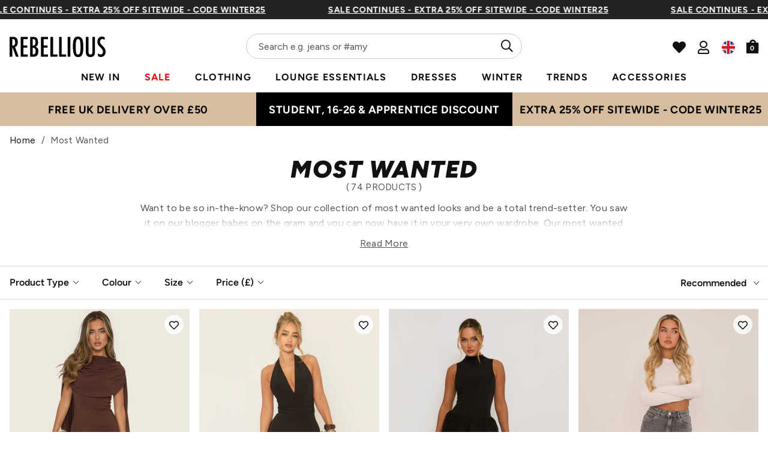

--- FILE ---
content_type: text/html; charset=utf-8
request_url: https://rebelliousfashion.com/collections/most-wanted
body_size: 93048
content:
<!doctype html>
<!--[if lt IE 7]><html class="no-js lt-ie9 lt-ie8 lt-ie7" lang="en"> <![endif]-->
<!--[if IE 7]><html class="no-js lt-ie9 lt-ie8" lang="en"> <![endif]-->
<!--[if IE 8]><html class="no-js lt-ie9" lang="en"> <![endif]-->
<!--[if IE 9 ]><html class="ie9 no-js"> <![endif]-->
<!--[if (gt IE 9)|!(IE)]><!--> <html class="no-js" lang="en-GB"> <!--<![endif]-->  
<head>
  
  <script> 
  (function () {
  const scrollKey = 'scroll-position-' + location.pathname;

  // Save scroll position before navigating away
  window.addEventListener('pagehide', function () {
    sessionStorage.setItem(scrollKey, window.scrollY);
  });

  // Restore scroll on back/forward navigation
  window.addEventListener('pageshow', function (event) {
    if (event.persisted) {
      const y = sessionStorage.getItem(scrollKey);
      if (y !== null) {
        window.scrollTo(0, parseInt(y, 10));
      }
    }
  });
})();
  </script>
  <meta charset="utf-8" />
  <!--[if IE]><meta http-equiv='X-UA-Compatible' content='IE=edge,chrome=1' /><![endif]-->

  <title>
  
    New In | Most Wanted | Rebellious Fashion
  
  </title>

  
    <meta name="description" content="Want to be so in-the-know? Shop our collection of most wanted looks and be a total trend-setter. You saw it on our blogger babes on the gram and you can now have it in your very own wardrobe. Our most wanted page is the only place to be babe..." />
  
<link rel="shortcut icon preload" href="//rebelliousfashion.com/cdn/shop/files/favicon_180x180.jpg?v=1613549881" type="image/png" crossorigin="anonymous">

  <meta name="viewport" content="width=device-width, initial-scale=1" />

  

  <meta name="apple-itunes-app" content="app-id=1476240610">
  
  
    
  <meta property="og:title" content="New In | Most Wanted | Rebellious Fashion" />
  <meta property="og:type" content="website" />



<meta property="og:description" content="Want to be so in-the-know? Shop our collection of most wanted looks and be a total trend-setter. You saw it on our blogger babes on the gram and you can now have it in your very own wardrobe. Our most wanted page is the only place to be babe..." />

<meta property="og:url" content="https://rebelliousfashion.com/collections/most-wanted" />
<meta property="og:site_name" content="Rebellious Fashion" />
  
 

  

  <meta name="google-site-verification" content="UbCm_5xo9upsrYjzHKXzyOoXekZ_San7GTqLlixVGHs" />

  <!-- Pre Fetch -->
  <link rel="dns-prefetch preconnect" href="https://fonts.gstatic.com/" crossorigin>
  <link rel="dns-prefetch preconnect" href="https://fonts.googleapis.com/" crossorigin>
  
  

  <!-- Preload Fonts -->
  <link rel="preload" href="//rebelliousfashion.com/cdn/shop/t/114/assets/figtree-v4-latin-regular.woff2" as="font" type="font/woff2" crossorigin="anonymous">
  <link rel="preload" href="//rebelliousfashion.com/cdn/shop/t/114/assets/figtree-v4-latin-700.woff2" as="font" type="font/woff2" crossorigin="anonymous">

  <script>
    var originalAttachEvent = window.attachEvent,
originalAddEventListener = window.addEventListener;
var eventListenerOverride = function(eventName,cb,p){
	if (eventName && (eventName==='onload'||eventName==='load') && cb && cb.name==='asyncLoad') {
		
         window.afterLoadWithEvents = window.afterLoadWithEvents || [];
 		 window.afterLoadWithEvents.push(
         {
                f:cb,
                evt: 'mousemove',
                el: document
          });
      	  return;
	}
	if (window.attachEvent){
		originalAttachEvent(eventName,cb)
	} else {
		originalAddEventListener(eventName,cb,p)
	}
};
	
if (window.attachEvent) {
	window.attachEvent = eventListenerOverride;
} else {
	window.addEventListener=eventListenerOverride;
}
    
const _insertBeforeElementBackup = Element.prototype.insertBefore
Element.prototype.insertBefore= function(...args) {   
  if(args[0].outerHTML && args[0].outerHTML.indexOf("trekkie") !=-1) {
    var t=this;
     window.afterLoadWithEvents = window.afterLoadWithEvents || [];
 		 window.afterLoadWithEvents.push(
         {
           f:function() {_insertBeforeElementBackup.apply(t,args)},
                evt: 'mousemove',
                el: document
          });
    return;
  }
  return _insertBeforeElementBackup.apply(this,args);  
}
    </script>

  

<script>window.performance && window.performance.mark && window.performance.mark('shopify.content_for_header.start');</script><meta name="google-site-verification" content="wLWWlLXRMbFAf3vyXa-0Miv3TLfGgTNn3CDAURa3v9I">
<meta id="shopify-digital-wallet" name="shopify-digital-wallet" content="/44597051543/digital_wallets/dialog">
<meta name="shopify-checkout-api-token" content="be01519bbadad4ac2489f33c0bc73942">
<meta id="in-context-paypal-metadata" data-shop-id="44597051543" data-venmo-supported="false" data-environment="production" data-locale="en_US" data-paypal-v4="true" data-currency="GBP">
<link rel="alternate" type="application/atom+xml" title="Feed" href="/collections/most-wanted.atom" />
<link rel="next" href="/collections/most-wanted?page=2">
<link rel="alternate" type="application/json+oembed" href="https://rebelliousfashion.com/collections/most-wanted.oembed">
<script async="async" src="/checkouts/internal/preloads.js?locale=en-GB"></script>
<link rel="preconnect" href="https://shop.app" crossorigin="anonymous">
<script async="async" src="https://shop.app/checkouts/internal/preloads.js?locale=en-GB&shop_id=44597051543" crossorigin="anonymous"></script>
<script id="apple-pay-shop-capabilities" type="application/json">{"shopId":44597051543,"countryCode":"GB","currencyCode":"GBP","merchantCapabilities":["supports3DS"],"merchantId":"gid:\/\/shopify\/Shop\/44597051543","merchantName":"Rebellious Fashion","requiredBillingContactFields":["postalAddress","email","phone"],"requiredShippingContactFields":["postalAddress","email","phone"],"shippingType":"shipping","supportedNetworks":["visa","maestro","masterCard","amex","discover","elo"],"total":{"type":"pending","label":"Rebellious Fashion","amount":"1.00"},"shopifyPaymentsEnabled":true,"supportsSubscriptions":true}</script>
<script id="shopify-features" type="application/json">{"accessToken":"be01519bbadad4ac2489f33c0bc73942","betas":["rich-media-storefront-analytics"],"domain":"rebelliousfashion.com","predictiveSearch":true,"shopId":44597051543,"locale":"en"}</script>
<script>var Shopify = Shopify || {};
Shopify.shop = "rebel-f.myshopify.com";
Shopify.locale = "en";
Shopify.currency = {"active":"GBP","rate":"1.0"};
Shopify.country = "GB";
Shopify.theme = {"name":"NVD [LIPSCORE] STAMPED READDED (NO BOOST, I...","id":186160808322,"schema_name":null,"schema_version":null,"theme_store_id":null,"role":"main"};
Shopify.theme.handle = "null";
Shopify.theme.style = {"id":null,"handle":null};
Shopify.cdnHost = "rebelliousfashion.com/cdn";
Shopify.routes = Shopify.routes || {};
Shopify.routes.root = "/";</script>
<script type="module">!function(o){(o.Shopify=o.Shopify||{}).modules=!0}(window);</script>
<script>!function(o){function n(){var o=[];function n(){o.push(Array.prototype.slice.apply(arguments))}return n.q=o,n}var t=o.Shopify=o.Shopify||{};t.loadFeatures=n(),t.autoloadFeatures=n()}(window);</script>
<script>
  window.ShopifyPay = window.ShopifyPay || {};
  window.ShopifyPay.apiHost = "shop.app\/pay";
  window.ShopifyPay.redirectState = null;
</script>
<script id="shop-js-analytics" type="application/json">{"pageType":"collection"}</script>
<script defer="defer" async type="module" src="//rebelliousfashion.com/cdn/shopifycloud/shop-js/modules/v2/client.init-shop-cart-sync_IZsNAliE.en.esm.js"></script>
<script defer="defer" async type="module" src="//rebelliousfashion.com/cdn/shopifycloud/shop-js/modules/v2/chunk.common_0OUaOowp.esm.js"></script>
<script type="module">
  await import("//rebelliousfashion.com/cdn/shopifycloud/shop-js/modules/v2/client.init-shop-cart-sync_IZsNAliE.en.esm.js");
await import("//rebelliousfashion.com/cdn/shopifycloud/shop-js/modules/v2/chunk.common_0OUaOowp.esm.js");

  window.Shopify.SignInWithShop?.initShopCartSync?.({"fedCMEnabled":true,"windoidEnabled":true});

</script>
<script>
  window.Shopify = window.Shopify || {};
  if (!window.Shopify.featureAssets) window.Shopify.featureAssets = {};
  window.Shopify.featureAssets['shop-js'] = {"shop-cart-sync":["modules/v2/client.shop-cart-sync_DLOhI_0X.en.esm.js","modules/v2/chunk.common_0OUaOowp.esm.js"],"init-fed-cm":["modules/v2/client.init-fed-cm_C6YtU0w6.en.esm.js","modules/v2/chunk.common_0OUaOowp.esm.js"],"shop-button":["modules/v2/client.shop-button_BCMx7GTG.en.esm.js","modules/v2/chunk.common_0OUaOowp.esm.js"],"shop-cash-offers":["modules/v2/client.shop-cash-offers_BT26qb5j.en.esm.js","modules/v2/chunk.common_0OUaOowp.esm.js","modules/v2/chunk.modal_CGo_dVj3.esm.js"],"init-windoid":["modules/v2/client.init-windoid_B9PkRMql.en.esm.js","modules/v2/chunk.common_0OUaOowp.esm.js"],"init-shop-email-lookup-coordinator":["modules/v2/client.init-shop-email-lookup-coordinator_DZkqjsbU.en.esm.js","modules/v2/chunk.common_0OUaOowp.esm.js"],"shop-toast-manager":["modules/v2/client.shop-toast-manager_Di2EnuM7.en.esm.js","modules/v2/chunk.common_0OUaOowp.esm.js"],"shop-login-button":["modules/v2/client.shop-login-button_BtqW_SIO.en.esm.js","modules/v2/chunk.common_0OUaOowp.esm.js","modules/v2/chunk.modal_CGo_dVj3.esm.js"],"avatar":["modules/v2/client.avatar_BTnouDA3.en.esm.js"],"pay-button":["modules/v2/client.pay-button_CWa-C9R1.en.esm.js","modules/v2/chunk.common_0OUaOowp.esm.js"],"init-shop-cart-sync":["modules/v2/client.init-shop-cart-sync_IZsNAliE.en.esm.js","modules/v2/chunk.common_0OUaOowp.esm.js"],"init-customer-accounts":["modules/v2/client.init-customer-accounts_DenGwJTU.en.esm.js","modules/v2/client.shop-login-button_BtqW_SIO.en.esm.js","modules/v2/chunk.common_0OUaOowp.esm.js","modules/v2/chunk.modal_CGo_dVj3.esm.js"],"init-shop-for-new-customer-accounts":["modules/v2/client.init-shop-for-new-customer-accounts_JdHXxpS9.en.esm.js","modules/v2/client.shop-login-button_BtqW_SIO.en.esm.js","modules/v2/chunk.common_0OUaOowp.esm.js","modules/v2/chunk.modal_CGo_dVj3.esm.js"],"init-customer-accounts-sign-up":["modules/v2/client.init-customer-accounts-sign-up_D6__K_p8.en.esm.js","modules/v2/client.shop-login-button_BtqW_SIO.en.esm.js","modules/v2/chunk.common_0OUaOowp.esm.js","modules/v2/chunk.modal_CGo_dVj3.esm.js"],"checkout-modal":["modules/v2/client.checkout-modal_C_ZQDY6s.en.esm.js","modules/v2/chunk.common_0OUaOowp.esm.js","modules/v2/chunk.modal_CGo_dVj3.esm.js"],"shop-follow-button":["modules/v2/client.shop-follow-button_XetIsj8l.en.esm.js","modules/v2/chunk.common_0OUaOowp.esm.js","modules/v2/chunk.modal_CGo_dVj3.esm.js"],"lead-capture":["modules/v2/client.lead-capture_DvA72MRN.en.esm.js","modules/v2/chunk.common_0OUaOowp.esm.js","modules/v2/chunk.modal_CGo_dVj3.esm.js"],"shop-login":["modules/v2/client.shop-login_ClXNxyh6.en.esm.js","modules/v2/chunk.common_0OUaOowp.esm.js","modules/v2/chunk.modal_CGo_dVj3.esm.js"],"payment-terms":["modules/v2/client.payment-terms_CNlwjfZz.en.esm.js","modules/v2/chunk.common_0OUaOowp.esm.js","modules/v2/chunk.modal_CGo_dVj3.esm.js"]};
</script>
<script>(function() {
  var isLoaded = false;
  function asyncLoad() {
    if (isLoaded) return;
    isLoaded = true;
    var urls = ["https:\/\/assets.smartwishlist.webmarked.net\/static\/v6\/smartwishlist.js?shop=rebel-f.myshopify.com","https:\/\/intg.snapchat.com\/shopify\/shopify-scevent-init.js?id=2d9b1778-628a-4a54-bde8-e67035be2a00\u0026shop=rebel-f.myshopify.com","https:\/\/api.vennapps.com\/deeplink-banner\/banner.js?shop=rebel-f.myshopify.com","https:\/\/d2r9py2hfy5mgp.cloudfront.net\/06\/AC\/C1\/B933C1B4EA-44597051543\/tagalys-shopify.js?v=20230520114612\u0026shop=rebel-f.myshopify.com","https:\/\/cdn.shopify.com\/s\/files\/1\/0875\/2064\/files\/easyauth-1.0.0.min.js?shop=rebel-f.myshopify.com","https:\/\/cdn.attn.tv\/rebellious\/dtag.js?shop=rebel-f.myshopify.com","https:\/\/cdn.attn.tv\/rebellious\/dtag.js?shop=rebel-f.myshopify.com","\/\/cdn.shopify.com\/proxy\/fd41f77633671b68c78d2e46f1165a69003c4e879d8975af0dd2ba4bb7515585\/wbgspapp.webgains.com\/landing.js?programId=310260\u0026shop=rebel-f.myshopify.com\u0026sp-cache-control=cHVibGljLCBtYXgtYWdlPTkwMA","https:\/\/cdn1.stamped.io\/files\/widget.min.js?shop=rebel-f.myshopify.com","https:\/\/apps-shop.segmentify.com\/scripts\/js\/shop.js?app=trendify\u0026shop=rebel-f.myshopify.com","https:\/\/cdn.nfcube.com\/instafeed-714595c8f3ae421a88deee0f6f96533d.js?shop=rebel-f.myshopify.com","\/\/backinstock.useamp.com\/widget\/27419_1767155424.js?category=bis\u0026v=6\u0026shop=rebel-f.myshopify.com","https:\/\/s3.eu-west-1.amazonaws.com\/production-klarna-il-shopify-osm\/a0a90c8788fe7d95e5ba69e3f9112608bb042b37\/rebel-f.myshopify.com-1768235898052.js?shop=rebel-f.myshopify.com"];
    for (var i = 0; i < urls.length; i++) {
      var s = document.createElement('script');
      s.type = 'text/javascript';
      s.async = true;
      s.src = urls[i];
      var x = document.getElementsByTagName('script')[0];
      x.parentNode.insertBefore(s, x);
    }
  };
  if(window.attachEvent) {
    window.attachEvent('onload', asyncLoad);
  } else {
    window.addEventListener('load', asyncLoad, false);
  }
})();</script>
<script id="__st">var __st={"a":44597051543,"offset":0,"reqid":"e5cf6264-470c-4bd4-8045-1c79a6e38bfb-1768550744","pageurl":"rebelliousfashion.com\/collections\/most-wanted","u":"70fee9345fa8","p":"collection","rtyp":"collection","rid":225671741591};</script>
<script>window.ShopifyPaypalV4VisibilityTracking = true;</script>
<script id="captcha-bootstrap">!function(){'use strict';const t='contact',e='account',n='new_comment',o=[[t,t],['blogs',n],['comments',n],[t,'customer']],c=[[e,'customer_login'],[e,'guest_login'],[e,'recover_customer_password'],[e,'create_customer']],r=t=>t.map((([t,e])=>`form[action*='/${t}']:not([data-nocaptcha='true']) input[name='form_type'][value='${e}']`)).join(','),a=t=>()=>t?[...document.querySelectorAll(t)].map((t=>t.form)):[];function s(){const t=[...o],e=r(t);return a(e)}const i='password',u='form_key',d=['recaptcha-v3-token','g-recaptcha-response','h-captcha-response',i],f=()=>{try{return window.sessionStorage}catch{return}},m='__shopify_v',_=t=>t.elements[u];function p(t,e,n=!1){try{const o=window.sessionStorage,c=JSON.parse(o.getItem(e)),{data:r}=function(t){const{data:e,action:n}=t;return t[m]||n?{data:e,action:n}:{data:t,action:n}}(c);for(const[e,n]of Object.entries(r))t.elements[e]&&(t.elements[e].value=n);n&&o.removeItem(e)}catch(o){console.error('form repopulation failed',{error:o})}}const l='form_type',E='cptcha';function T(t){t.dataset[E]=!0}const w=window,h=w.document,L='Shopify',v='ce_forms',y='captcha';let A=!1;((t,e)=>{const n=(g='f06e6c50-85a8-45c8-87d0-21a2b65856fe',I='https://cdn.shopify.com/shopifycloud/storefront-forms-hcaptcha/ce_storefront_forms_captcha_hcaptcha.v1.5.2.iife.js',D={infoText:'Protected by hCaptcha',privacyText:'Privacy',termsText:'Terms'},(t,e,n)=>{const o=w[L][v],c=o.bindForm;if(c)return c(t,g,e,D).then(n);var r;o.q.push([[t,g,e,D],n]),r=I,A||(h.body.append(Object.assign(h.createElement('script'),{id:'captcha-provider',async:!0,src:r})),A=!0)});var g,I,D;w[L]=w[L]||{},w[L][v]=w[L][v]||{},w[L][v].q=[],w[L][y]=w[L][y]||{},w[L][y].protect=function(t,e){n(t,void 0,e),T(t)},Object.freeze(w[L][y]),function(t,e,n,w,h,L){const[v,y,A,g]=function(t,e,n){const i=e?o:[],u=t?c:[],d=[...i,...u],f=r(d),m=r(i),_=r(d.filter((([t,e])=>n.includes(e))));return[a(f),a(m),a(_),s()]}(w,h,L),I=t=>{const e=t.target;return e instanceof HTMLFormElement?e:e&&e.form},D=t=>v().includes(t);t.addEventListener('submit',(t=>{const e=I(t);if(!e)return;const n=D(e)&&!e.dataset.hcaptchaBound&&!e.dataset.recaptchaBound,o=_(e),c=g().includes(e)&&(!o||!o.value);(n||c)&&t.preventDefault(),c&&!n&&(function(t){try{if(!f())return;!function(t){const e=f();if(!e)return;const n=_(t);if(!n)return;const o=n.value;o&&e.removeItem(o)}(t);const e=Array.from(Array(32),(()=>Math.random().toString(36)[2])).join('');!function(t,e){_(t)||t.append(Object.assign(document.createElement('input'),{type:'hidden',name:u})),t.elements[u].value=e}(t,e),function(t,e){const n=f();if(!n)return;const o=[...t.querySelectorAll(`input[type='${i}']`)].map((({name:t})=>t)),c=[...d,...o],r={};for(const[a,s]of new FormData(t).entries())c.includes(a)||(r[a]=s);n.setItem(e,JSON.stringify({[m]:1,action:t.action,data:r}))}(t,e)}catch(e){console.error('failed to persist form',e)}}(e),e.submit())}));const S=(t,e)=>{t&&!t.dataset[E]&&(n(t,e.some((e=>e===t))),T(t))};for(const o of['focusin','change'])t.addEventListener(o,(t=>{const e=I(t);D(e)&&S(e,y())}));const B=e.get('form_key'),M=e.get(l),P=B&&M;t.addEventListener('DOMContentLoaded',(()=>{const t=y();if(P)for(const e of t)e.elements[l].value===M&&p(e,B);[...new Set([...A(),...v().filter((t=>'true'===t.dataset.shopifyCaptcha))])].forEach((e=>S(e,t)))}))}(h,new URLSearchParams(w.location.search),n,t,e,['guest_login'])})(!0,!0)}();</script>
<script integrity="sha256-4kQ18oKyAcykRKYeNunJcIwy7WH5gtpwJnB7kiuLZ1E=" data-source-attribution="shopify.loadfeatures" defer="defer" src="//rebelliousfashion.com/cdn/shopifycloud/storefront/assets/storefront/load_feature-a0a9edcb.js" crossorigin="anonymous"></script>
<script crossorigin="anonymous" defer="defer" src="//rebelliousfashion.com/cdn/shopifycloud/storefront/assets/shopify_pay/storefront-65b4c6d7.js?v=20250812"></script>
<script data-source-attribution="shopify.dynamic_checkout.dynamic.init">var Shopify=Shopify||{};Shopify.PaymentButton=Shopify.PaymentButton||{isStorefrontPortableWallets:!0,init:function(){window.Shopify.PaymentButton.init=function(){};var t=document.createElement("script");t.src="https://rebelliousfashion.com/cdn/shopifycloud/portable-wallets/latest/portable-wallets.en.js",t.type="module",document.head.appendChild(t)}};
</script>
<script data-source-attribution="shopify.dynamic_checkout.buyer_consent">
  function portableWalletsHideBuyerConsent(e){var t=document.getElementById("shopify-buyer-consent"),n=document.getElementById("shopify-subscription-policy-button");t&&n&&(t.classList.add("hidden"),t.setAttribute("aria-hidden","true"),n.removeEventListener("click",e))}function portableWalletsShowBuyerConsent(e){var t=document.getElementById("shopify-buyer-consent"),n=document.getElementById("shopify-subscription-policy-button");t&&n&&(t.classList.remove("hidden"),t.removeAttribute("aria-hidden"),n.addEventListener("click",e))}window.Shopify?.PaymentButton&&(window.Shopify.PaymentButton.hideBuyerConsent=portableWalletsHideBuyerConsent,window.Shopify.PaymentButton.showBuyerConsent=portableWalletsShowBuyerConsent);
</script>
<script data-source-attribution="shopify.dynamic_checkout.cart.bootstrap">document.addEventListener("DOMContentLoaded",(function(){function t(){return document.querySelector("shopify-accelerated-checkout-cart, shopify-accelerated-checkout")}if(t())Shopify.PaymentButton.init();else{new MutationObserver((function(e,n){t()&&(Shopify.PaymentButton.init(),n.disconnect())})).observe(document.body,{childList:!0,subtree:!0})}}));
</script>
<link id="shopify-accelerated-checkout-styles" rel="stylesheet" media="screen" href="https://rebelliousfashion.com/cdn/shopifycloud/portable-wallets/latest/accelerated-checkout-backwards-compat.css" crossorigin="anonymous">
<style id="shopify-accelerated-checkout-cart">
        #shopify-buyer-consent {
  margin-top: 1em;
  display: inline-block;
  width: 100%;
}

#shopify-buyer-consent.hidden {
  display: none;
}

#shopify-subscription-policy-button {
  background: none;
  border: none;
  padding: 0;
  text-decoration: underline;
  font-size: inherit;
  cursor: pointer;
}

#shopify-subscription-policy-button::before {
  box-shadow: none;
}

      </style>

<script>window.performance && window.performance.mark && window.performance.mark('shopify.content_for_header.end');</script>

<script   id="stb_root"   src="https://cdn.studentbeans.com/third-party/all.js"   async ></script>
<script src="https://access.myunidays.com/unidays-partner-component.min.js" async ></script>

<!-- /.tagalys integration -->
<!-- /.tagalys integration -->

<script src="https://storage.googleapis.com/tagalys-software-testing-assets/tagalys-a-b-testing-beta.min.js" defer></script>
  <script>
    document.addEventListener('DOMContentLoaded', () => {
      var TagalysABTestingCustomizations = {
        collectionPageUrl: function(collection){
          return `${window.location.origin}/collections/${collection.handle}`
        }
      }
      
        TagalysABTesting.Collections.setUpRedirects({
          redirects: [{"from":{"id":361244426421,"handle":"co-ords-b"},"to":{"id":"225662828695","handle":"co-ords"}},{"from":{"id":361243607221,"handle":"sale-b"},"to":{"id":274114511029,"handle":"sale"}},{"from":{"id":361509257397,"handle":"new-in-b"},"to":{"id":"225671413911","handle":"new-in"}},{"from":{"id":362564124853,"handle":"dresses-b"},"to":{"id":"271550611637","handle":"dresses"}},{"from":{"id":675098493314,"handle":"most-wanted-b"},"to":{"id":"225671741591","handle":"most-wanted"}}],
          collectionPageUrl: TagalysABTestingCustomizations.collectionPageUrl
        })
    });
  </script>

  
    
      <script>
        document.addEventListener('DOMContentLoaded', () => {
          TagalysABTesting.Collections.init({
            configuration: {"experiment_id":"3954cc4d-0868-4393-b3df-a06fd6c453ec","active_from":"2025-09-01T17:25:00.000Z","active_till":"2025-09-08T14:00:00.000Z","variants":[{"id":"225671741591","handle":"most-wanted","traffic_percentage":50,"type":"primary"},{"id":675098493314,"handle":"most-wanted-b","traffic_percentage":50,"type":"secondary"}]},
            collectionPageUrl: TagalysABTestingCustomizations.collectionPageUrl
          })
        });
      </script>
  


<!-- /.tagalys integration --><link rel="canonical" href="https://rebelliousfashion.com/collections/most-wanted">
  




  
    <link rel="preload stylesheet" href="//rebelliousfashion.com/cdn/shop/t/114/assets/collection-essential.css?v=104101643233497512391767688111" as="style">
  

  <!--[if lt IE 9]>
  <script src="//html5shiv.googlecode.com/svn/trunk/html5.js" type="text/javascript"></script>
  <![endif]-->

  

  <script type="text/javascript">
    document.documentElement.className = document.documentElement.className.replace('no-js', 'js');

    window.theme = {
      moneyFormat: "£{{amount}}",
      international: {
        uk: "rebelliousfashion.com",
        us: "us.rebelliousfashion.com",
        au: "au.rebelliousfashion.com",
        eu: "eu.rebelliousfashion.com"
      }
    };
  </script>

  
  <meta name="google-site-verification" content="3dxeR-6od_hinA-6zz9nVmbGbcxm5r9Q3dJ63gXeOlE">

<!-- New GTM -->
<script>(function(w,d,s,l,i){w[l]=w[l]||[];w[l].push({'gtm.start':
new Date().getTime(),event:'gtm.js'});var f=d.getElementsByTagName(s)[0],
j=d.createElement(s),dl=l!='dataLayer'?'&l='+l:'';j.async=true;j.src=
'https://www.googletagmanager.com/gtm.js?id='+i+dl;f.parentNode.insertBefore(j,f);
})(window,document,'script','dataLayer','GTM-N66W8TP');</script>
<!-- End Google Tag Manager -->

<!-- Search Console -->
<meta name="google-site-verification" content="zdhuGCq9-DUITBQFGh5jc96hBIYvCJ_aTOKFL-BiRog">

<!-- Impact Verification -->
<meta name="impact-site-verification" value="dbc59779-25df-45e8-8152-b315c27da7a4">
  

  <!--begin-boost-pfs-filter-css-->
    <link href="//rebelliousfashion.com/cdn/shop/t/114/assets/boost-pfs-init.css?v=122919813864970539951767688111" rel="stylesheet" type="text/css" media="all" />
  <link rel="preload stylesheet" href="//rebelliousfashion.com/cdn/shop/t/114/assets/boost-pfs-general.css?v=62821448695383591101767688111" as="style">
  <link rel="preload stylesheet" href="//rebelliousfashion.com/cdn/shop/t/114/assets/boost-pfs-otp.css?v=4392801797874292551767688111" as="style"><link href="//rebelliousfashion.com/cdn/shop/t/114/assets/boost-pfs-custom.css?v=159752430403851933831767688111" rel="stylesheet" type="text/css" media="all" />
<style data-id="boost-pfs-style" type="text/css">
    .boost-pfs-filter-option-title-text {}

   .boost-pfs-filter-tree-v .boost-pfs-filter-option-title-text:before {}
    .boost-pfs-filter-tree-v .boost-pfs-filter-option.boost-pfs-filter-option-collapsed .boost-pfs-filter-option-title-text:before {}
    .boost-pfs-filter-tree-h .boost-pfs-filter-option-title-heading:before {}

    .boost-pfs-filter-refine-by .boost-pfs-filter-option-title h3 {}

    .boost-pfs-filter-option-content .boost-pfs-filter-option-item-list .boost-pfs-filter-option-item button,
    .boost-pfs-filter-option-content .boost-pfs-filter-option-item-list .boost-pfs-filter-option-item .boost-pfs-filter-button,
    .boost-pfs-filter-option-range-amount input,
    .boost-pfs-filter-tree-v .boost-pfs-filter-refine-by .boost-pfs-filter-refine-by-items .refine-by-item,
    .boost-pfs-filter-refine-by-wrapper-v .boost-pfs-filter-refine-by .boost-pfs-filter-refine-by-items .refine-by-item,
    .boost-pfs-filter-refine-by .boost-pfs-filter-option-title,
    .boost-pfs-filter-refine-by .boost-pfs-filter-refine-by-items .refine-by-item>a,
    .boost-pfs-filter-refine-by>span,
    .boost-pfs-filter-clear,
    .boost-pfs-filter-clear-all{}
    .boost-pfs-filter-tree-h .boost-pfs-filter-pc .boost-pfs-filter-refine-by-items .refine-by-item .boost-pfs-filter-clear .refine-by-type, 
    .boost-pfs-filter-refine-by-wrapper-h .boost-pfs-filter-pc .boost-pfs-filter-refine-by-items .refine-by-item .boost-pfs-filter-clear .refine-by-type {}

    .boost-pfs-filter-option-multi-level-collections .boost-pfs-filter-option-multi-level-list .boost-pfs-filter-option-item .boost-pfs-filter-button-arrow .boost-pfs-arrow:before,
    .boost-pfs-filter-option-multi-level-tag .boost-pfs-filter-option-multi-level-list .boost-pfs-filter-option-item .boost-pfs-filter-button-arrow .boost-pfs-arrow:before {}

    .boost-pfs-filter-refine-by-wrapper-v .boost-pfs-filter-refine-by .boost-pfs-filter-refine-by-items .refine-by-item .boost-pfs-filter-clear:after, 
    .boost-pfs-filter-refine-by-wrapper-v .boost-pfs-filter-refine-by .boost-pfs-filter-refine-by-items .refine-by-item .boost-pfs-filter-clear:before, 
    .boost-pfs-filter-tree-v .boost-pfs-filter-refine-by .boost-pfs-filter-refine-by-items .refine-by-item .boost-pfs-filter-clear:after, 
    .boost-pfs-filter-tree-v .boost-pfs-filter-refine-by .boost-pfs-filter-refine-by-items .refine-by-item .boost-pfs-filter-clear:before,
    .boost-pfs-filter-refine-by-wrapper-h .boost-pfs-filter-pc .boost-pfs-filter-refine-by-items .refine-by-item .boost-pfs-filter-clear:after, 
    .boost-pfs-filter-refine-by-wrapper-h .boost-pfs-filter-pc .boost-pfs-filter-refine-by-items .refine-by-item .boost-pfs-filter-clear:before, 
    .boost-pfs-filter-tree-h .boost-pfs-filter-pc .boost-pfs-filter-refine-by-items .refine-by-item .boost-pfs-filter-clear:after, 
    .boost-pfs-filter-tree-h .boost-pfs-filter-pc .boost-pfs-filter-refine-by-items .refine-by-item .boost-pfs-filter-clear:before {}
    .boost-pfs-filter-option-range-slider .noUi-value-horizontal {}

    .boost-pfs-filter-tree-mobile-button button,
    .boost-pfs-filter-top-sorting-mobile button {}
    .boost-pfs-filter-top-sorting-mobile button>span:after {}
  </style><style data-id="boost-pfs-otp-style" type="text/css">
      .boost-pfs-quickview-btn {background: rgba(255,255,255,1);color: rgba(61,66,70,1);border-color: rgba(255,255,255,1);}
      .boost-pfs-quickview-btn svg {fill: rgba(61,66,70,1);}
      .boost-pfs-quickview-btn:hover {background: rgba(61,66,70,1);color: rgba(255,255,255,1);border-color: rgba(61,66,70,1);}
      .boost-pfs-quickview-btn:hover svg {fill: rgba(255,255,255,1);}
      .boost-pfs-addtocart-btn {background: rgba(0,0,0,1);color: rgba(255,255,255,1);border-color: rgba(0,0,0,1);}
      .boost-pfs-addtocart-btn svg {fill: rgba(255,255,255,1);}
      .boost-pfs-addtocart-btn:hover {background: rgba(61,66,70,1);color: rgba(255,255,255,1);border-color: rgba(61,66,70,1);}
      .boost-pfs-addtocart-btn:hover svg {fill: rgba(255,255,255,1);}
    </style>
  <!--end-boost-pfs-filter-css-->
  
  <style>
    
  </style>

<!-- BEGIN app block: shopify://apps/attentive/blocks/attn-tag/8df62c72-8fe4-407e-a5b3-72132be30a0d --><script type="text/javascript" src="https://tkrre.rebelliousfashion.com/providers/atLabel/load" onerror=" var fallbackScript = document.createElement('script'); fallbackScript.src = 'https://cdn.attn.tv/rebellious/dtag.js'; document.head.appendChild(fallbackScript);" data-source="loaded?source=app-embed" defer="defer"></script>


<!-- END app block --><!-- BEGIN app block: shopify://apps/triplewhale/blocks/triple_pixel_snippet/483d496b-3f1a-4609-aea7-8eee3b6b7a2a --><link rel='preconnect dns-prefetch' href='https://api.config-security.com/' crossorigin />
<link rel='preconnect dns-prefetch' href='https://conf.config-security.com/' crossorigin />
<script>
/* >> TriplePixel :: start*/
window.TriplePixelData={TripleName:"rebel-f.myshopify.com",ver:"2.16",plat:"SHOPIFY",isHeadless:false,src:'SHOPIFY_EXT',product:{id:"",name:``,price:"",variant:""},search:"",collection:"225671741591",cart:"",template:"collection",curr:"GBP" || "GBP"},function(W,H,A,L,E,_,B,N){function O(U,T,P,H,R){void 0===R&&(R=!1),H=new XMLHttpRequest,P?(H.open("POST",U,!0),H.setRequestHeader("Content-Type","text/plain")):H.open("GET",U,!0),H.send(JSON.stringify(P||{})),H.onreadystatechange=function(){4===H.readyState&&200===H.status?(R=H.responseText,U.includes("/first")?eval(R):P||(N[B]=R)):(299<H.status||H.status<200)&&T&&!R&&(R=!0,O(U,T-1,P))}}if(N=window,!N[H+"sn"]){N[H+"sn"]=1,L=function(){return Date.now().toString(36)+"_"+Math.random().toString(36)};try{A.setItem(H,1+(0|A.getItem(H)||0)),(E=JSON.parse(A.getItem(H+"U")||"[]")).push({u:location.href,r:document.referrer,t:Date.now(),id:L()}),A.setItem(H+"U",JSON.stringify(E))}catch(e){}var i,m,p;A.getItem('"!nC`')||(_=A,A=N,A[H]||(E=A[H]=function(t,e,i){return void 0===i&&(i=[]),"State"==t?E.s:(W=L(),(E._q=E._q||[]).push([W,t,e].concat(i)),W)},E.s="Installed",E._q=[],E.ch=W,B="configSecurityConfModel",N[B]=1,O("https://conf.config-security.com/model",5),i=L(),m=A[atob("c2NyZWVu")],_.setItem("di_pmt_wt",i),p={id:i,action:"profile",avatar:_.getItem("auth-security_rand_salt_"),time:m[atob("d2lkdGg=")]+":"+m[atob("aGVpZ2h0")],host:A.TriplePixelData.TripleName,plat:A.TriplePixelData.plat,url:window.location.href.slice(0,500),ref:document.referrer,ver:A.TriplePixelData.ver},O("https://api.config-security.com/event",5,p),O("https://api.config-security.com/first?host=".concat(p.host,"&plat=").concat(p.plat),5)))}}("","TriplePixel",localStorage);
/* << TriplePixel :: end*/
</script>



<!-- END app block --><!-- BEGIN app block: shopify://apps/klaviyo-email-marketing-sms/blocks/klaviyo-onsite-embed/2632fe16-c075-4321-a88b-50b567f42507 -->












  <script async src="https://static.klaviyo.com/onsite/js/Ra39Gy/klaviyo.js?company_id=Ra39Gy"></script>
  <script>!function(){if(!window.klaviyo){window._klOnsite=window._klOnsite||[];try{window.klaviyo=new Proxy({},{get:function(n,i){return"push"===i?function(){var n;(n=window._klOnsite).push.apply(n,arguments)}:function(){for(var n=arguments.length,o=new Array(n),w=0;w<n;w++)o[w]=arguments[w];var t="function"==typeof o[o.length-1]?o.pop():void 0,e=new Promise((function(n){window._klOnsite.push([i].concat(o,[function(i){t&&t(i),n(i)}]))}));return e}}})}catch(n){window.klaviyo=window.klaviyo||[],window.klaviyo.push=function(){var n;(n=window._klOnsite).push.apply(n,arguments)}}}}();</script>

  




  <script>
    window.klaviyoReviewsProductDesignMode = false
  </script>







<!-- END app block --><!-- BEGIN app block: shopify://apps/lipscore-reviews/blocks/lipscore-init/e89bfb0c-cc26-450f-9297-cec873403986 -->

<script type="text/javascript">
  //<![CDATA[
  window.lipscoreInit = function() {
      lipscore.init({
          apiKey: "fdc9df07f634e726c7659a90"
      });
  };

  (function() {
      var scr = document.createElement('script'); scr.async = 1;
      scr.src = "//static.lipscore.com/assets/en/lipscore-v1.js";
      document.getElementsByTagName('head')[0].appendChild(scr);
  })();var count = 0;
      function initWidgets() {
          count++;
          try {
              window.lipscore.initWidgets(true);
          } catch (e) { }

          setTimeout(
              function () {
                  initWidgets();
              }, (0.3 * 1000));
      }

      initWidgets();//]]>
</script>
<!-- END app block --><script src="https://cdn.shopify.com/extensions/019bc292-a28f-7353-bb89-2c00bc292a87/givy-218/assets/givy.js" type="text/javascript" defer="defer"></script>
<meta property="og:image" content="https://cdn.shopify.com/s/files/1/0445/9705/1543/files/logo-reb-checkout.png?height=628&pad_color=fff&v=1642516914&width=1200" />
<meta property="og:image:secure_url" content="https://cdn.shopify.com/s/files/1/0445/9705/1543/files/logo-reb-checkout.png?height=628&pad_color=fff&v=1642516914&width=1200" />
<meta property="og:image:width" content="1200" />
<meta property="og:image:height" content="628" />
<link href="https://monorail-edge.shopifysvc.com" rel="dns-prefetch">
<script>(function(){if ("sendBeacon" in navigator && "performance" in window) {try {var session_token_from_headers = performance.getEntriesByType('navigation')[0].serverTiming.find(x => x.name == '_s').description;} catch {var session_token_from_headers = undefined;}var session_cookie_matches = document.cookie.match(/_shopify_s=([^;]*)/);var session_token_from_cookie = session_cookie_matches && session_cookie_matches.length === 2 ? session_cookie_matches[1] : "";var session_token = session_token_from_headers || session_token_from_cookie || "";function handle_abandonment_event(e) {var entries = performance.getEntries().filter(function(entry) {return /monorail-edge.shopifysvc.com/.test(entry.name);});if (!window.abandonment_tracked && entries.length === 0) {window.abandonment_tracked = true;var currentMs = Date.now();var navigation_start = performance.timing.navigationStart;var payload = {shop_id: 44597051543,url: window.location.href,navigation_start,duration: currentMs - navigation_start,session_token,page_type: "collection"};window.navigator.sendBeacon("https://monorail-edge.shopifysvc.com/v1/produce", JSON.stringify({schema_id: "online_store_buyer_site_abandonment/1.1",payload: payload,metadata: {event_created_at_ms: currentMs,event_sent_at_ms: currentMs}}));}}window.addEventListener('pagehide', handle_abandonment_event);}}());</script>
<script id="web-pixels-manager-setup">(function e(e,d,r,n,o){if(void 0===o&&(o={}),!Boolean(null===(a=null===(i=window.Shopify)||void 0===i?void 0:i.analytics)||void 0===a?void 0:a.replayQueue)){var i,a;window.Shopify=window.Shopify||{};var t=window.Shopify;t.analytics=t.analytics||{};var s=t.analytics;s.replayQueue=[],s.publish=function(e,d,r){return s.replayQueue.push([e,d,r]),!0};try{self.performance.mark("wpm:start")}catch(e){}var l=function(){var e={modern:/Edge?\/(1{2}[4-9]|1[2-9]\d|[2-9]\d{2}|\d{4,})\.\d+(\.\d+|)|Firefox\/(1{2}[4-9]|1[2-9]\d|[2-9]\d{2}|\d{4,})\.\d+(\.\d+|)|Chrom(ium|e)\/(9{2}|\d{3,})\.\d+(\.\d+|)|(Maci|X1{2}).+ Version\/(15\.\d+|(1[6-9]|[2-9]\d|\d{3,})\.\d+)([,.]\d+|)( \(\w+\)|)( Mobile\/\w+|) Safari\/|Chrome.+OPR\/(9{2}|\d{3,})\.\d+\.\d+|(CPU[ +]OS|iPhone[ +]OS|CPU[ +]iPhone|CPU IPhone OS|CPU iPad OS)[ +]+(15[._]\d+|(1[6-9]|[2-9]\d|\d{3,})[._]\d+)([._]\d+|)|Android:?[ /-](13[3-9]|1[4-9]\d|[2-9]\d{2}|\d{4,})(\.\d+|)(\.\d+|)|Android.+Firefox\/(13[5-9]|1[4-9]\d|[2-9]\d{2}|\d{4,})\.\d+(\.\d+|)|Android.+Chrom(ium|e)\/(13[3-9]|1[4-9]\d|[2-9]\d{2}|\d{4,})\.\d+(\.\d+|)|SamsungBrowser\/([2-9]\d|\d{3,})\.\d+/,legacy:/Edge?\/(1[6-9]|[2-9]\d|\d{3,})\.\d+(\.\d+|)|Firefox\/(5[4-9]|[6-9]\d|\d{3,})\.\d+(\.\d+|)|Chrom(ium|e)\/(5[1-9]|[6-9]\d|\d{3,})\.\d+(\.\d+|)([\d.]+$|.*Safari\/(?![\d.]+ Edge\/[\d.]+$))|(Maci|X1{2}).+ Version\/(10\.\d+|(1[1-9]|[2-9]\d|\d{3,})\.\d+)([,.]\d+|)( \(\w+\)|)( Mobile\/\w+|) Safari\/|Chrome.+OPR\/(3[89]|[4-9]\d|\d{3,})\.\d+\.\d+|(CPU[ +]OS|iPhone[ +]OS|CPU[ +]iPhone|CPU IPhone OS|CPU iPad OS)[ +]+(10[._]\d+|(1[1-9]|[2-9]\d|\d{3,})[._]\d+)([._]\d+|)|Android:?[ /-](13[3-9]|1[4-9]\d|[2-9]\d{2}|\d{4,})(\.\d+|)(\.\d+|)|Mobile Safari.+OPR\/([89]\d|\d{3,})\.\d+\.\d+|Android.+Firefox\/(13[5-9]|1[4-9]\d|[2-9]\d{2}|\d{4,})\.\d+(\.\d+|)|Android.+Chrom(ium|e)\/(13[3-9]|1[4-9]\d|[2-9]\d{2}|\d{4,})\.\d+(\.\d+|)|Android.+(UC? ?Browser|UCWEB|U3)[ /]?(15\.([5-9]|\d{2,})|(1[6-9]|[2-9]\d|\d{3,})\.\d+)\.\d+|SamsungBrowser\/(5\.\d+|([6-9]|\d{2,})\.\d+)|Android.+MQ{2}Browser\/(14(\.(9|\d{2,})|)|(1[5-9]|[2-9]\d|\d{3,})(\.\d+|))(\.\d+|)|K[Aa][Ii]OS\/(3\.\d+|([4-9]|\d{2,})\.\d+)(\.\d+|)/},d=e.modern,r=e.legacy,n=navigator.userAgent;return n.match(d)?"modern":n.match(r)?"legacy":"unknown"}(),u="modern"===l?"modern":"legacy",c=(null!=n?n:{modern:"",legacy:""})[u],f=function(e){return[e.baseUrl,"/wpm","/b",e.hashVersion,"modern"===e.buildTarget?"m":"l",".js"].join("")}({baseUrl:d,hashVersion:r,buildTarget:u}),m=function(e){var d=e.version,r=e.bundleTarget,n=e.surface,o=e.pageUrl,i=e.monorailEndpoint;return{emit:function(e){var a=e.status,t=e.errorMsg,s=(new Date).getTime(),l=JSON.stringify({metadata:{event_sent_at_ms:s},events:[{schema_id:"web_pixels_manager_load/3.1",payload:{version:d,bundle_target:r,page_url:o,status:a,surface:n,error_msg:t},metadata:{event_created_at_ms:s}}]});if(!i)return console&&console.warn&&console.warn("[Web Pixels Manager] No Monorail endpoint provided, skipping logging."),!1;try{return self.navigator.sendBeacon.bind(self.navigator)(i,l)}catch(e){}var u=new XMLHttpRequest;try{return u.open("POST",i,!0),u.setRequestHeader("Content-Type","text/plain"),u.send(l),!0}catch(e){return console&&console.warn&&console.warn("[Web Pixels Manager] Got an unhandled error while logging to Monorail."),!1}}}}({version:r,bundleTarget:l,surface:e.surface,pageUrl:self.location.href,monorailEndpoint:e.monorailEndpoint});try{o.browserTarget=l,function(e){var d=e.src,r=e.async,n=void 0===r||r,o=e.onload,i=e.onerror,a=e.sri,t=e.scriptDataAttributes,s=void 0===t?{}:t,l=document.createElement("script"),u=document.querySelector("head"),c=document.querySelector("body");if(l.async=n,l.src=d,a&&(l.integrity=a,l.crossOrigin="anonymous"),s)for(var f in s)if(Object.prototype.hasOwnProperty.call(s,f))try{l.dataset[f]=s[f]}catch(e){}if(o&&l.addEventListener("load",o),i&&l.addEventListener("error",i),u)u.appendChild(l);else{if(!c)throw new Error("Did not find a head or body element to append the script");c.appendChild(l)}}({src:f,async:!0,onload:function(){if(!function(){var e,d;return Boolean(null===(d=null===(e=window.Shopify)||void 0===e?void 0:e.analytics)||void 0===d?void 0:d.initialized)}()){var d=window.webPixelsManager.init(e)||void 0;if(d){var r=window.Shopify.analytics;r.replayQueue.forEach((function(e){var r=e[0],n=e[1],o=e[2];d.publishCustomEvent(r,n,o)})),r.replayQueue=[],r.publish=d.publishCustomEvent,r.visitor=d.visitor,r.initialized=!0}}},onerror:function(){return m.emit({status:"failed",errorMsg:"".concat(f," has failed to load")})},sri:function(e){var d=/^sha384-[A-Za-z0-9+/=]+$/;return"string"==typeof e&&d.test(e)}(c)?c:"",scriptDataAttributes:o}),m.emit({status:"loading"})}catch(e){m.emit({status:"failed",errorMsg:(null==e?void 0:e.message)||"Unknown error"})}}})({shopId: 44597051543,storefrontBaseUrl: "https://rebelliousfashion.com",extensionsBaseUrl: "https://extensions.shopifycdn.com/cdn/shopifycloud/web-pixels-manager",monorailEndpoint: "https://monorail-edge.shopifysvc.com/unstable/produce_batch",surface: "storefront-renderer",enabledBetaFlags: ["2dca8a86"],webPixelsConfigList: [{"id":"2080932226","configuration":"{\"accountID\":\"Ra39Gy\",\"webPixelConfig\":\"eyJlbmFibGVBZGRlZFRvQ2FydEV2ZW50cyI6IHRydWV9\"}","eventPayloadVersion":"v1","runtimeContext":"STRICT","scriptVersion":"524f6c1ee37bacdca7657a665bdca589","type":"APP","apiClientId":123074,"privacyPurposes":["ANALYTICS","MARKETING"],"dataSharingAdjustments":{"protectedCustomerApprovalScopes":["read_customer_address","read_customer_email","read_customer_name","read_customer_personal_data","read_customer_phone"]}},{"id":"1839104386","configuration":"{\"getbackId\":\"undefined\",\"optimizeSettings\":\"{\\\"version\\\":\\\"3\\\",\\\"checkoutProducts\\\":true,\\\"employeeBenefits\\\":{\\\"isEnabled\\\":false,\\\"showWidgetOnDashboard\\\":false,\\\"addToSidebar\\\":false},\\\"voucherNetwork\\\":{\\\"settingType\\\":\\\"country\\\",\\\"cookieTracking\\\":true,\\\"countries\\\":{\\\"ids\\\":{\\\"GB\\\":{\\\"languages\\\":{\\\"EN\\\":{\\\"iframeContainerQuerySelector\\\":\\\"\\\",\\\"trafficMediumNumber\\\":\\\"1\\\",\\\"trafficSourceNumber\\\":\\\"8518\\\",\\\"isEnabled\\\":true}}}}}}}\"}","eventPayloadVersion":"v1","runtimeContext":"STRICT","scriptVersion":"1e0284a60eac0c7eb6b8353b3e8de6a4","type":"APP","apiClientId":230275743745,"privacyPurposes":[],"dataSharingAdjustments":{"protectedCustomerApprovalScopes":["read_customer_address","read_customer_email","read_customer_name","read_customer_phone","read_customer_personal_data"]}},{"id":"1638695298","configuration":"{\"tagID\":\"2613660376481\"}","eventPayloadVersion":"v1","runtimeContext":"STRICT","scriptVersion":"18031546ee651571ed29edbe71a3550b","type":"APP","apiClientId":3009811,"privacyPurposes":["ANALYTICS","MARKETING","SALE_OF_DATA"],"dataSharingAdjustments":{"protectedCustomerApprovalScopes":["read_customer_address","read_customer_email","read_customer_name","read_customer_personal_data","read_customer_phone"]}},{"id":"1622933890","configuration":"{\"myshopifyDomain\":\"rebel-f.myshopify.com\"}","eventPayloadVersion":"v1","runtimeContext":"STRICT","scriptVersion":"23b97d18e2aa74363140dc29c9284e87","type":"APP","apiClientId":2775569,"privacyPurposes":["ANALYTICS","MARKETING","SALE_OF_DATA"],"dataSharingAdjustments":{"protectedCustomerApprovalScopes":["read_customer_address","read_customer_email","read_customer_name","read_customer_phone","read_customer_personal_data"]}},{"id":"931299714","configuration":"{\"config\":\"{\\\"google_tag_ids\\\":[\\\"G-1Z2CT9RE1S\\\",\\\"GT-5M885BL\\\",\\\"AW-482737041\\\"],\\\"target_country\\\":\\\"GB\\\",\\\"gtag_events\\\":[{\\\"type\\\":\\\"begin_checkout\\\",\\\"action_label\\\":[\\\"G-1Z2CT9RE1S\\\",\\\"AW-482737041\\\"]},{\\\"type\\\":\\\"search\\\",\\\"action_label\\\":[\\\"G-1Z2CT9RE1S\\\",\\\"AW-482737041\\\"]},{\\\"type\\\":\\\"view_item\\\",\\\"action_label\\\":[\\\"G-1Z2CT9RE1S\\\",\\\"MC-GXSMW1PXMG\\\",\\\"AW-482737041\\\"]},{\\\"type\\\":\\\"purchase\\\",\\\"action_label\\\":[\\\"G-1Z2CT9RE1S\\\",\\\"MC-GXSMW1PXMG\\\",\\\"AW-482737041\\\/ewegCKuR6KgDEJH3l-YB\\\",\\\"AW-482737041\\\"]},{\\\"type\\\":\\\"page_view\\\",\\\"action_label\\\":[\\\"G-1Z2CT9RE1S\\\",\\\"MC-GXSMW1PXMG\\\",\\\"AW-482737041\\\"]},{\\\"type\\\":\\\"add_payment_info\\\",\\\"action_label\\\":[\\\"G-1Z2CT9RE1S\\\",\\\"AW-482737041\\\"]},{\\\"type\\\":\\\"add_to_cart\\\",\\\"action_label\\\":[\\\"G-1Z2CT9RE1S\\\",\\\"AW-482737041\\\"]}],\\\"enable_monitoring_mode\\\":false}\"}","eventPayloadVersion":"v1","runtimeContext":"OPEN","scriptVersion":"b2a88bafab3e21179ed38636efcd8a93","type":"APP","apiClientId":1780363,"privacyPurposes":[],"dataSharingAdjustments":{"protectedCustomerApprovalScopes":["read_customer_address","read_customer_email","read_customer_name","read_customer_personal_data","read_customer_phone"]}},{"id":"406814901","configuration":"{\"pixelCode\":\"COV1UTBC77UCQRRF89T0\"}","eventPayloadVersion":"v1","runtimeContext":"STRICT","scriptVersion":"22e92c2ad45662f435e4801458fb78cc","type":"APP","apiClientId":4383523,"privacyPurposes":["ANALYTICS","MARKETING","SALE_OF_DATA"],"dataSharingAdjustments":{"protectedCustomerApprovalScopes":["read_customer_address","read_customer_email","read_customer_name","read_customer_personal_data","read_customer_phone"]}},{"id":"269615285","configuration":"{\"env\":\"prod\"}","eventPayloadVersion":"v1","runtimeContext":"LAX","scriptVersion":"3dbd78f0aeeb2c473821a9db9e2dd54a","type":"APP","apiClientId":3977633,"privacyPurposes":["ANALYTICS","MARKETING"],"dataSharingAdjustments":{"protectedCustomerApprovalScopes":["read_customer_address","read_customer_email","read_customer_name","read_customer_personal_data","read_customer_phone"]}},{"id":"249856181","configuration":"{\"shopId\":\"rebel-f.myshopify.com\"}","eventPayloadVersion":"v1","runtimeContext":"STRICT","scriptVersion":"674c31de9c131805829c42a983792da6","type":"APP","apiClientId":2753413,"privacyPurposes":["ANALYTICS","MARKETING","SALE_OF_DATA"],"dataSharingAdjustments":{"protectedCustomerApprovalScopes":["read_customer_address","read_customer_email","read_customer_name","read_customer_personal_data","read_customer_phone"]}},{"id":"196673717","configuration":"{\"pixel_id\":\"143177476538931\",\"pixel_type\":\"facebook_pixel\",\"metaapp_system_user_token\":\"-\"}","eventPayloadVersion":"v1","runtimeContext":"OPEN","scriptVersion":"ca16bc87fe92b6042fbaa3acc2fbdaa6","type":"APP","apiClientId":2329312,"privacyPurposes":["ANALYTICS","MARKETING","SALE_OF_DATA"],"dataSharingAdjustments":{"protectedCustomerApprovalScopes":["read_customer_address","read_customer_email","read_customer_name","read_customer_personal_data","read_customer_phone"]}},{"id":"2621621","configuration":"{\"pixelId\":\"2d9b1778-628a-4a54-bde8-e67035be2a00\"}","eventPayloadVersion":"v1","runtimeContext":"STRICT","scriptVersion":"c119f01612c13b62ab52809eb08154bb","type":"APP","apiClientId":2556259,"privacyPurposes":["ANALYTICS","MARKETING","SALE_OF_DATA"],"dataSharingAdjustments":{"protectedCustomerApprovalScopes":["read_customer_address","read_customer_email","read_customer_name","read_customer_personal_data","read_customer_phone"]}},{"id":"30212277","eventPayloadVersion":"1","runtimeContext":"LAX","scriptVersion":"17","type":"CUSTOM","privacyPurposes":["ANALYTICS","MARKETING","SALE_OF_DATA"],"name":"Events Tracking"},{"id":"31293621","eventPayloadVersion":"1","runtimeContext":"LAX","scriptVersion":"2","type":"CUSTOM","privacyPurposes":["ANALYTICS","MARKETING","SALE_OF_DATA"],"name":"Webgains Pixel"},{"id":"32014517","eventPayloadVersion":"1","runtimeContext":"LAX","scriptVersion":"1","type":"CUSTOM","privacyPurposes":["ANALYTICS","MARKETING","SALE_OF_DATA"],"name":"Tagalys order tracking custom"},{"id":"254738818","eventPayloadVersion":"1","runtimeContext":"LAX","scriptVersion":"1","type":"CUSTOM","privacyPurposes":["ANALYTICS","MARKETING","SALE_OF_DATA"],"name":"Webeyez"},{"id":"269484418","eventPayloadVersion":"1","runtimeContext":"LAX","scriptVersion":"1","type":"CUSTOM","privacyPurposes":[],"name":"Adbeacon"},{"id":"shopify-app-pixel","configuration":"{}","eventPayloadVersion":"v1","runtimeContext":"STRICT","scriptVersion":"0450","apiClientId":"shopify-pixel","type":"APP","privacyPurposes":["ANALYTICS","MARKETING"]},{"id":"shopify-custom-pixel","eventPayloadVersion":"v1","runtimeContext":"LAX","scriptVersion":"0450","apiClientId":"shopify-pixel","type":"CUSTOM","privacyPurposes":["ANALYTICS","MARKETING"]}],isMerchantRequest: false,initData: {"shop":{"name":"Rebellious Fashion","paymentSettings":{"currencyCode":"GBP"},"myshopifyDomain":"rebel-f.myshopify.com","countryCode":"GB","storefrontUrl":"https:\/\/rebelliousfashion.com"},"customer":null,"cart":null,"checkout":null,"productVariants":[],"purchasingCompany":null},},"https://rebelliousfashion.com/cdn","fcfee988w5aeb613cpc8e4bc33m6693e112",{"modern":"","legacy":""},{"shopId":"44597051543","storefrontBaseUrl":"https:\/\/rebelliousfashion.com","extensionBaseUrl":"https:\/\/extensions.shopifycdn.com\/cdn\/shopifycloud\/web-pixels-manager","surface":"storefront-renderer","enabledBetaFlags":"[\"2dca8a86\"]","isMerchantRequest":"false","hashVersion":"fcfee988w5aeb613cpc8e4bc33m6693e112","publish":"custom","events":"[[\"page_viewed\",{}],[\"collection_viewed\",{\"collection\":{\"id\":\"225671741591\",\"title\":\"Most Wanted\",\"productVariants\":[{\"price\":{\"amount\":24.99,\"currencyCode\":\"GBP\"},\"product\":{\"title\":\"Chocolate Gathered Cape Mini Dress - Miyar\",\"vendor\":\"Rebellious Fashion\",\"id\":\"15092574290306\",\"untranslatedTitle\":\"Chocolate Gathered Cape Mini Dress - Miyar\",\"url\":\"\/products\/chocolate-gathered-cape-mini-dress-miyar\",\"type\":\"Dresses\"},\"id\":\"55947471683970\",\"image\":{\"src\":\"\/\/rebelliousfashion.com\/cdn\/shop\/files\/Pro-CaptureOne0068.jpg?v=1758817684\"},\"sku\":\"RF-DR2688CHL-Size-4\",\"title\":\"4\",\"untranslatedTitle\":\"4\"},{\"price\":{\"amount\":25.99,\"currencyCode\":\"GBP\"},\"product\":{\"title\":\"Black Halterneck Tie Back Maxi Dress - Amalfie\",\"vendor\":\"Rebellious Fashion\",\"id\":\"15097260769666\",\"untranslatedTitle\":\"Black Halterneck Tie Back Maxi Dress - Amalfie\",\"url\":\"\/products\/black-halterneck-tie-back-maxi-dress-amalfie\",\"type\":\"Dresses\"},\"id\":\"55960347869570\",\"image\":{\"src\":\"\/\/rebelliousfashion.com\/cdn\/shop\/files\/LD-159.jpg?v=1762774885\"},\"sku\":\"RF-DR2703BLK-Size-4\",\"title\":\"4\",\"untranslatedTitle\":\"4\"},{\"price\":{\"amount\":25.99,\"currencyCode\":\"GBP\"},\"product\":{\"title\":\"Black High Neck Puffball Mini Dress - Carmelita\",\"vendor\":\"Rebellious Fashion\",\"id\":\"14964052033922\",\"untranslatedTitle\":\"Black High Neck Puffball Mini Dress - Carmelita\",\"url\":\"\/products\/black-high-neck-puffball-mini-dress-carmelita\",\"type\":\"Dresses\"},\"id\":\"56073661874562\",\"image\":{\"src\":\"\/\/rebelliousfashion.com\/cdn\/shop\/files\/REBELLIOUS_09.04.253422.jpg?v=1762775727\"},\"sku\":\"RF-4016BLK-Size-4\",\"title\":\"4\",\"untranslatedTitle\":\"4\"},{\"price\":{\"amount\":29.99,\"currencyCode\":\"GBP\"},\"product\":{\"title\":\"Grey Stretch Straight Leg Frayed Hem Jeans - Scarlett\",\"vendor\":\"Rebellious Fashion\",\"id\":\"8022423371957\",\"untranslatedTitle\":\"Grey Stretch Straight Leg Frayed Hem Jeans - Scarlett\",\"url\":\"\/products\/grey-stretch-straight-leg-frayed-hem-jeans-scarlett\",\"type\":\"Jeans\"},\"id\":\"44625731813557\",\"image\":{\"src\":\"\/\/rebelliousfashion.com\/cdn\/shop\/files\/REBELLIOUS_08.01.25-5101_f033ef57-9bd6-48df-afdb-eba8eebeff81.jpg?v=1758821841\"},\"sku\":\"XJ165CHA-Size-6\",\"title\":\"6\",\"untranslatedTitle\":\"6\"},{\"price\":{\"amount\":25.99,\"currencyCode\":\"GBP\"},\"product\":{\"title\":\"Black Batwing Bardot Mini Dress - Clarice\",\"vendor\":\"Rebellious Fashion\",\"id\":\"14934137274754\",\"untranslatedTitle\":\"Black Batwing Bardot Mini Dress - Clarice\",\"url\":\"\/products\/black-batwing-bardot-mini-dress-clarice\",\"type\":\"Dresses\"},\"id\":\"56073996927362\",\"image\":{\"src\":\"\/\/rebelliousfashion.com\/cdn\/shop\/files\/REBELLIOUS-7-3-25-EVANNE4313.jpg?v=1742569746\"},\"sku\":\"RF-DR2211BLK-Size-4\",\"title\":\"4\",\"untranslatedTitle\":\"4\"},{\"price\":{\"amount\":31.99,\"currencyCode\":\"GBP\"},\"product\":{\"title\":\"Black Lace Sleeve Tailored Blazer Playsuit - Maisee\",\"vendor\":\"Rebellious Fashion\",\"id\":\"15126064234882\",\"untranslatedTitle\":\"Black Lace Sleeve Tailored Blazer Playsuit - Maisee\",\"url\":\"\/products\/black-lace-sleeve-tailored-blazer-playsuit-maisee\",\"type\":\"Playsuits\"},\"id\":\"56057441943938\",\"image\":{\"src\":\"\/\/rebelliousfashion.com\/cdn\/shop\/files\/37494-2316.jpg?v=1760008630\"},\"sku\":\"RF-37494BLK-Size-4\",\"title\":\"4\",\"untranslatedTitle\":\"4\"},{\"price\":{\"amount\":44.99,\"currencyCode\":\"GBP\"},\"product\":{\"title\":\"Chocolate Contrast Motif Knit Loungewear Co-ord Set - Regan\",\"vendor\":\"Rebellious Fashion\",\"id\":\"15155417416066\",\"untranslatedTitle\":\"Chocolate Contrast Motif Knit Loungewear Co-ord Set - Regan\",\"url\":\"\/products\/chocolate-contrast-motif-knit-loungewear-set-regan\",\"type\":\"Co-ords\"},\"id\":\"55853457572226\",\"image\":{\"src\":\"\/\/rebelliousfashion.com\/cdn\/shop\/files\/10.1210970.jpg?v=1767619997\"},\"sku\":\"RF-0929CHL-Size-8\",\"title\":\"8\",\"untranslatedTitle\":\"8\"},{\"price\":{\"amount\":20.99,\"currencyCode\":\"GBP\"},\"product\":{\"title\":\"Pink Stripe Cropped Knit Oversized Jumper - Ciara\",\"vendor\":\"Rebellious Fashion\",\"id\":\"15182687764866\",\"untranslatedTitle\":\"Pink Stripe Cropped Knit Oversized Jumper - Ciara\",\"url\":\"\/products\/pink-stripe-cropped-knit-oversized-jumper-ciara\",\"type\":\"Jumpers\"},\"id\":\"55978744775042\",\"image\":{\"src\":\"\/\/rebelliousfashion.com\/cdn\/shop\/files\/19.119120.jpg?v=1763649837\"},\"sku\":\"RF-101PNK-Size-8\/10\",\"title\":\"8\/10\",\"untranslatedTitle\":\"8\/10\"},{\"price\":{\"amount\":5.0,\"currencyCode\":\"GBP\"},\"product\":{\"title\":\"Lucky Dip - 2 for £5\",\"vendor\":\"Rebellious Fashion\",\"id\":\"5826706964631\",\"untranslatedTitle\":\"Lucky Dip - 2 for £5\",\"url\":\"\/products\/lucky-dip-2-for-aps5\",\"type\":\"Lucky Dip\"},\"id\":\"56195864887682\",\"image\":{\"src\":\"\/\/rebelliousfashion.com\/cdn\/shop\/files\/lucky-dip_bc7f6b31-7c59-4625-bb84-73d20984de75.jpg?v=1761736621\"},\"sku\":\"Luckydip1-Size-4\",\"title\":\"4\",\"untranslatedTitle\":\"4\"},{\"price\":{\"amount\":24.99,\"currencyCode\":\"GBP\"},\"product\":{\"title\":\"Black Lace Gathered Bust Mini Dress - Arwen\",\"vendor\":\"Rebellious Fashion\",\"id\":\"15074415313282\",\"untranslatedTitle\":\"Black Lace Gathered Bust Mini Dress - Arwen\",\"url\":\"\/products\/black-lace-gathered-bust-mini-dress-arwen\",\"type\":\"Dresses\"},\"id\":\"55962538377602\",\"image\":{\"src\":\"\/\/rebelliousfashion.com\/cdn\/shop\/files\/EMP65572.jpg?v=1762775096\"},\"sku\":\"EMP6557BLK-Size-4\",\"title\":\"4\",\"untranslatedTitle\":\"4\"},{\"price\":{\"amount\":29.99,\"currencyCode\":\"GBP\"},\"product\":{\"title\":\"Black Lace Bardot Maxi Dress - Sabeena\",\"vendor\":\"Rebellious Fashion\",\"id\":\"15193867288962\",\"untranslatedTitle\":\"Black Lace Bardot Maxi Dress - Sabeena\",\"url\":\"\/products\/black-lace-bardot-maxi-dress-sabeena\",\"type\":\"Dresses\"},\"id\":\"56117317861762\",\"image\":{\"src\":\"\/\/rebelliousfashion.com\/cdn\/shop\/files\/66331.jpg?v=1764691915\"},\"sku\":\"EMP6633BLK-Size-4\",\"title\":\"4\",\"untranslatedTitle\":\"4\"},{\"price\":{\"amount\":25.99,\"currencyCode\":\"GBP\"},\"product\":{\"title\":\"Chocolate Halterneck Tie Back Maxi Dress - Amalfie\",\"vendor\":\"Rebellious Fashion\",\"id\":\"15141361385858\",\"untranslatedTitle\":\"Chocolate Halterneck Tie Back Maxi Dress - Amalfie\",\"url\":\"\/products\/chocolate-halterneck-tie-back-maxi-dress-amalfie\",\"type\":\"Dresses\"},\"id\":\"55977651798402\",\"image\":{\"src\":\"\/\/rebelliousfashion.com\/cdn\/shop\/files\/Gemini_Generated_Image_3vjm7w3vjm7w3vjm.png?v=1760712514\"},\"sku\":\"RF-DR2727CHL-Size-4\",\"title\":\"4\",\"untranslatedTitle\":\"4\"},{\"price\":{\"amount\":25.99,\"currencyCode\":\"GBP\"},\"product\":{\"title\":\"Wine High Neck Puffball Mini Dress - Carmelita\",\"vendor\":\"Rebellious Fashion\",\"id\":\"15182687830402\",\"untranslatedTitle\":\"Wine High Neck Puffball Mini Dress - Carmelita\",\"url\":\"\/products\/wine-high-neck-puffball-mini-dress-carmelita\",\"type\":\"Dresses\"},\"id\":\"56073948529026\",\"image\":{\"src\":\"\/\/rebelliousfashion.com\/cdn\/shop\/files\/19.119462_5e2ebe9c-a4de-4053-8981-e33f06ea0b53.jpg?v=1763991741\"},\"sku\":\"RF-4016WNE-Size-4\",\"title\":\"4\",\"untranslatedTitle\":\"4\"},{\"price\":{\"amount\":27.99,\"currencyCode\":\"GBP\"},\"product\":{\"title\":\"Black Lace Long Sleeve Mini Dress - Myrah\",\"vendor\":\"Rebellious Fashion\",\"id\":\"15183700263298\",\"untranslatedTitle\":\"Black Lace Long Sleeve Mini Dress - Myrah\",\"url\":\"\/products\/black-lace-long-sleeve-mini-dress-myrah\",\"type\":\"Dresses\"},\"id\":\"56057452396930\",\"image\":{\"src\":\"\/\/rebelliousfashion.com\/cdn\/shop\/files\/19.119265.jpg?v=1763652061\"},\"sku\":\"RF-43798BLK-Size-4\",\"title\":\"4\",\"untranslatedTitle\":\"4\"},{\"price\":{\"amount\":19.99,\"currencyCode\":\"GBP\"},\"product\":{\"title\":\"Black Off Shoulder Drape Front Mini Dress - Kensy\",\"vendor\":\"Rebellious Fashion\",\"id\":\"15193867649410\",\"untranslatedTitle\":\"Black Off Shoulder Drape Front Mini Dress - Kensy\",\"url\":\"\/products\/black-off-shoulder-drape-front-mini-dress-kensy\",\"type\":\"Dresses\"},\"id\":\"56025606750594\",\"image\":{\"src\":\"\/\/rebelliousfashion.com\/cdn\/shop\/files\/19.119249.jpg?v=1764690247\"},\"sku\":\"BR-3960BLK-Size-6\",\"title\":\"6\",\"untranslatedTitle\":\"6\"},{\"price\":{\"amount\":25.99,\"currencyCode\":\"GBP\"},\"product\":{\"title\":\"Wine Lace Cap Sleeve Mini Dress - Kaden\",\"vendor\":\"Rebellious Fashion\",\"id\":\"15185891492226\",\"untranslatedTitle\":\"Wine Lace Cap Sleeve Mini Dress - Kaden\",\"url\":\"\/products\/wine-lace-cap-sleeve-mini-dress-kaden\",\"type\":\"Dresses\"},\"id\":\"55993461866882\",\"image\":{\"src\":\"\/\/rebelliousfashion.com\/cdn\/shop\/files\/19.119430.jpg?v=1763982788\"},\"sku\":\"RF-5296WNE-Size-6\",\"title\":\"6\",\"untranslatedTitle\":\"6\"},{\"price\":{\"amount\":24.99,\"currencyCode\":\"GBP\"},\"product\":{\"title\":\"Chocolate Lace Gathered Bust Mini Dress - Arwen\",\"vendor\":\"Rebellious Fashion\",\"id\":\"15185891393922\",\"untranslatedTitle\":\"Chocolate Lace Gathered Bust Mini Dress - Arwen\",\"url\":\"\/products\/chocolate-lace-gathered-bust-mini-dress-arwen\",\"type\":\"Dresses\"},\"id\":\"56057464455554\",\"image\":{\"src\":\"\/\/rebelliousfashion.com\/cdn\/shop\/files\/19.119578.jpg?v=1763984419\"},\"sku\":\"EMP6557CHL-Size-4\",\"title\":\"4\",\"untranslatedTitle\":\"4\"},{\"price\":{\"amount\":19.99,\"currencyCode\":\"GBP\"},\"product\":{\"title\":\"Black Lace Bardot Bodysuit - Leasha\",\"vendor\":\"Rebellious Fashion\",\"id\":\"15193867190658\",\"untranslatedTitle\":\"Black Lace Bardot Bodysuit - Leasha\",\"url\":\"\/products\/black-lace-bardot-bodysuit-leasha\",\"type\":\"Bodysuits\"},\"id\":\"56025605177730\",\"image\":{\"src\":\"\/\/rebelliousfashion.com\/cdn\/shop\/files\/19.119323.jpg?v=1764685446\"},\"sku\":\"EMP6631BLK-Size-6\",\"title\":\"6\",\"untranslatedTitle\":\"6\"},{\"price\":{\"amount\":25.99,\"currencyCode\":\"GBP\"},\"product\":{\"title\":\"Black Extreme Plunge Wrap Long Sleeve Mini Dress - Azmina\",\"vendor\":\"Rebellious Fashion\",\"id\":\"15190163849602\",\"untranslatedTitle\":\"Black Extreme Plunge Wrap Long Sleeve Mini Dress - Azmina\",\"url\":\"\/products\/black-extreme-plunge-wrap-long-sleeve-mini-dress-azmina\",\"type\":\"Dresses\"},\"id\":\"56057521832322\",\"image\":{\"src\":\"\/\/rebelliousfashion.com\/cdn\/shop\/files\/26.1110043.jpg?v=1766068525\"},\"sku\":\"RF-DR2823BLK-Size-6\",\"title\":\"6\",\"untranslatedTitle\":\"6\"},{\"price\":{\"amount\":28.99,\"currencyCode\":\"GBP\"},\"product\":{\"title\":\"Wine Lace Plunge Halterneck Maxi Dress - Melek\",\"vendor\":\"Rebellious Fashion\",\"id\":\"15193867092354\",\"untranslatedTitle\":\"Wine Lace Plunge Halterneck Maxi Dress - Melek\",\"url\":\"\/products\/wine-lace-plunge-halterneck-maxi-dress-melek\",\"type\":\"Dresses\"},\"id\":\"56025604784514\",\"image\":{\"src\":\"\/\/rebelliousfashion.com\/cdn\/shop\/files\/26.119936.jpg?v=1764678781\"},\"sku\":\"EMP6630WNE-Size-6\",\"title\":\"6\",\"untranslatedTitle\":\"6\"},{\"price\":{\"amount\":18.99,\"currencyCode\":\"GBP\"},\"product\":{\"title\":\"Black Boat Neck Backless Bodycon Mini Dress - Imogen\",\"vendor\":\"Rebellious Fashion\",\"id\":\"7862982869173\",\"untranslatedTitle\":\"Black Boat Neck Backless Bodycon Mini Dress - Imogen\",\"url\":\"\/products\/black-boat-neck-backless-bodycon-mini-dress-imogen\",\"type\":\"Dresses\"},\"id\":\"44395065573557\",\"image\":{\"src\":\"\/\/rebelliousfashion.com\/cdn\/shop\/files\/2024_05_16_AMBER-AJ2475.jpg?v=1759309567\"},\"sku\":\"RF-DR1701BLK-Size-4\",\"title\":\"4\",\"untranslatedTitle\":\"4\"},{\"price\":{\"amount\":25.99,\"currencyCode\":\"GBP\"},\"product\":{\"title\":\"Wine Halterneck Tie Back Maxi Dress - Amalfie\",\"vendor\":\"Rebellious Fashion\",\"id\":\"15162290078082\",\"untranslatedTitle\":\"Wine Halterneck Tie Back Maxi Dress - Amalfie\",\"url\":\"\/products\/wine-halterneck-tie-back-maxi-dress-amalfie\",\"type\":\"Dresses\"},\"id\":\"55977653010818\",\"image\":{\"src\":\"\/\/rebelliousfashion.com\/cdn\/shop\/files\/LD-159_1.jpg?v=1761737617\"},\"sku\":\"RF-DR2751WNE-Size-4\",\"title\":\"4\",\"untranslatedTitle\":\"4\"},{\"price\":{\"amount\":22.99,\"currencyCode\":\"GBP\"},\"product\":{\"title\":\"Black Slinky Off Shoulder Drape Mini Dress - Olivia\",\"vendor\":\"Rebellious Fashion\",\"id\":\"14911955763586\",\"untranslatedTitle\":\"Black Slinky Off Shoulder Drape Mini Dress - Olivia\",\"url\":\"\/products\/black-slinky-off-shoulder-drape-mini-dress-olivia\",\"type\":\"Dresses\"},\"id\":\"54981442109826\",\"image\":{\"src\":\"\/\/rebelliousfashion.com\/cdn\/shop\/files\/REBELLIOUS_26.02.25-8551.jpg?v=1766923296\"},\"sku\":\"RF-4008BLK-Size-6\",\"title\":\"6\",\"untranslatedTitle\":\"6\"},{\"price\":{\"amount\":29.99,\"currencyCode\":\"GBP\"},\"product\":{\"title\":\"Mid Blue Stretch Frayed Hem Jeans - Scarlett\",\"vendor\":\"Rebellious Fashion\",\"id\":\"14690497331586\",\"untranslatedTitle\":\"Mid Blue Stretch Frayed Hem Jeans - Scarlett\",\"url\":\"\/products\/light-blue-stretch-straight-leg-frayed-hem-jeans-scarlett\",\"type\":\"Jeans\"},\"id\":\"53352590573954\",\"image\":{\"src\":\"\/\/rebelliousfashion.com\/cdn\/shop\/files\/XJ221LBD_1_bd1cd9c9-13fa-468f-ad24-1670e4d7bbe2.jpg?v=1764704939\"},\"sku\":\"XJ221LBD-Size-6\",\"title\":\"6\",\"untranslatedTitle\":\"6\"}]}}]]"});</script><script>
  window.ShopifyAnalytics = window.ShopifyAnalytics || {};
  window.ShopifyAnalytics.meta = window.ShopifyAnalytics.meta || {};
  window.ShopifyAnalytics.meta.currency = 'GBP';
  var meta = {"products":[{"id":15092574290306,"gid":"gid:\/\/shopify\/Product\/15092574290306","vendor":"Rebellious Fashion","type":"Dresses","handle":"chocolate-gathered-cape-mini-dress-miyar","variants":[{"id":55947471683970,"price":2499,"name":"Chocolate Gathered Cape Mini Dress - Miyar - 4","public_title":"4","sku":"RF-DR2688CHL-Size-4"},{"id":55867524219266,"price":2499,"name":"Chocolate Gathered Cape Mini Dress - Miyar - 6","public_title":"6","sku":"RF-DR2688CHL-Size-6"},{"id":55657129279874,"price":2499,"name":"Chocolate Gathered Cape Mini Dress - Miyar - 8","public_title":"8","sku":"RF-DR2688CHL-Size-8"},{"id":55657129312642,"price":2499,"name":"Chocolate Gathered Cape Mini Dress - Miyar - 10","public_title":"10","sku":"RF-DR2688CHL-Size-10"},{"id":55657129345410,"price":2499,"name":"Chocolate Gathered Cape Mini Dress - Miyar - 12","public_title":"12","sku":"RF-DR2688CHL-Size-12"},{"id":55947471716738,"price":2499,"name":"Chocolate Gathered Cape Mini Dress - Miyar - 14","public_title":"14","sku":"RF-DR2688CHL-Size-14"}],"remote":false},{"id":15097260769666,"gid":"gid:\/\/shopify\/Product\/15097260769666","vendor":"Rebellious Fashion","type":"Dresses","handle":"black-halterneck-tie-back-maxi-dress-amalfie","variants":[{"id":55960347869570,"price":2599,"name":"Black Halterneck Tie Back Maxi Dress - Amalfie - 4","public_title":"4","sku":"RF-DR2703BLK-Size-4"},{"id":55677287203202,"price":2599,"name":"Black Halterneck Tie Back Maxi Dress - Amalfie - 6","public_title":"6","sku":"RF-DR2703BLK-Size-6"},{"id":55677287235970,"price":2599,"name":"Black Halterneck Tie Back Maxi Dress - Amalfie - 8","public_title":"8","sku":"RF-DR2703BLK-Size-8"},{"id":55677287268738,"price":2599,"name":"Black Halterneck Tie Back Maxi Dress - Amalfie - 10","public_title":"10","sku":"RF-DR2703BLK-Size-10"},{"id":55677287301506,"price":2599,"name":"Black Halterneck Tie Back Maxi Dress - Amalfie - 12","public_title":"12","sku":"RF-DR2703BLK-Size-12"},{"id":55960347902338,"price":2599,"name":"Black Halterneck Tie Back Maxi Dress - Amalfie - 14","public_title":"14","sku":"RF-DR2703BLK-Size-14"}],"remote":false},{"id":14964052033922,"gid":"gid:\/\/shopify\/Product\/14964052033922","vendor":"Rebellious Fashion","type":"Dresses","handle":"black-high-neck-puffball-mini-dress-carmelita","variants":[{"id":56073661874562,"price":2599,"name":"Black High Neck Puffball Mini Dress - Carmelita - 4","public_title":"4","sku":"RF-4016BLK-Size-4"},{"id":55131792998786,"price":2599,"name":"Black High Neck Puffball Mini Dress - Carmelita - 6","public_title":"6","sku":"RF-4016BLK-Size-6"},{"id":55131793031554,"price":2599,"name":"Black High Neck Puffball Mini Dress - Carmelita - 8","public_title":"8","sku":"RF-4016BLK-Size-8"},{"id":55131793064322,"price":2599,"name":"Black High Neck Puffball Mini Dress - Carmelita - 10","public_title":"10","sku":"RF-4016BLK-Size-10"},{"id":55131793097090,"price":2599,"name":"Black High Neck Puffball Mini Dress - Carmelita - 12","public_title":"12","sku":"RF-4016BLK-Size-12"},{"id":55131793129858,"price":2599,"name":"Black High Neck Puffball Mini Dress - Carmelita - 14","public_title":"14","sku":"RF-4016BLK-Size-14"}],"remote":false},{"id":8022423371957,"gid":"gid:\/\/shopify\/Product\/8022423371957","vendor":"Rebellious Fashion","type":"Jeans","handle":"grey-stretch-straight-leg-frayed-hem-jeans-scarlett","variants":[{"id":44625731813557,"price":2999,"name":"Grey Stretch Straight Leg Frayed Hem Jeans - Scarlett - 6","public_title":"6","sku":"XJ165CHA-Size-6"},{"id":44625731911861,"price":2999,"name":"Grey Stretch Straight Leg Frayed Hem Jeans - Scarlett - 8","public_title":"8","sku":"XJ165CHA-Size-8"},{"id":44625731944629,"price":2999,"name":"Grey Stretch Straight Leg Frayed Hem Jeans - Scarlett - 10","public_title":"10","sku":"XJ165CHA-Size-10"},{"id":44625732010165,"price":2999,"name":"Grey Stretch Straight Leg Frayed Hem Jeans - Scarlett - 12","public_title":"12","sku":"XJ165CHA-Size-12"},{"id":44625732075701,"price":2999,"name":"Grey Stretch Straight Leg Frayed Hem Jeans - Scarlett - 14","public_title":"14","sku":"XJ165CHA-Size-14"},{"id":55167572869506,"price":2999,"name":"Grey Stretch Straight Leg Frayed Hem Jeans - Scarlett - 16","public_title":"16","sku":"XJ165CHA-Size-16"},{"id":55167572902274,"price":2999,"name":"Grey Stretch Straight Leg Frayed Hem Jeans - Scarlett - 18","public_title":"18","sku":"XJ165CHA-Size-18"}],"remote":false},{"id":14934137274754,"gid":"gid:\/\/shopify\/Product\/14934137274754","vendor":"Rebellious Fashion","type":"Dresses","handle":"black-batwing-bardot-mini-dress-clarice","variants":[{"id":56073996927362,"price":2599,"name":"Black Batwing Bardot Mini Dress - Clarice - 4","public_title":"4","sku":"RF-DR2211BLK-Size-4"},{"id":55167516934530,"price":2599,"name":"Black Batwing Bardot Mini Dress - Clarice - 6","public_title":"6","sku":"RF-DR2211BLK-Size-6"},{"id":55052389122434,"price":2599,"name":"Black Batwing Bardot Mini Dress - Clarice - 8","public_title":"8","sku":"RF-DR2211BLK-Size-8"},{"id":55052389155202,"price":2599,"name":"Black Batwing Bardot Mini Dress - Clarice - 10","public_title":"10","sku":"RF-DR2211BLK-Size-10"},{"id":55052389187970,"price":2599,"name":"Black Batwing Bardot Mini Dress - Clarice - 12","public_title":"12","sku":"RF-DR2211BLK-Size-12"},{"id":55956786839938,"price":2599,"name":"Black Batwing Bardot Mini Dress - Clarice - 14","public_title":"14","sku":"RF-DR2211BLK-Size-14"}],"remote":false},{"id":15126064234882,"gid":"gid:\/\/shopify\/Product\/15126064234882","vendor":"Rebellious Fashion","type":"Playsuits","handle":"black-lace-sleeve-tailored-blazer-playsuit-maisee","variants":[{"id":56057441943938,"price":3199,"name":"Black Lace Sleeve Tailored Blazer Playsuit - Maisee - 4","public_title":"4","sku":"RF-37494BLK-Size-4"},{"id":55956778877314,"price":3199,"name":"Black Lace Sleeve Tailored Blazer Playsuit - Maisee - 6","public_title":"6","sku":"RF-37494BLK-Size-6"},{"id":55768445682050,"price":3199,"name":"Black Lace Sleeve Tailored Blazer Playsuit - Maisee - 8","public_title":"8","sku":"RF-37494BLK-Size-8"},{"id":55768445714818,"price":3199,"name":"Black Lace Sleeve Tailored Blazer Playsuit - Maisee - 10","public_title":"10","sku":"RF-37494BLK-Size-10"},{"id":55768445747586,"price":3199,"name":"Black Lace Sleeve Tailored Blazer Playsuit - Maisee - 12","public_title":"12","sku":"RF-37494BLK-Size-12"},{"id":56025590858114,"price":3199,"name":"Black Lace Sleeve Tailored Blazer Playsuit - Maisee - 14","public_title":"14","sku":"RF-37494BLK-Size-14"},{"id":56148604420482,"price":3199,"name":"Black Lace Sleeve Tailored Blazer Playsuit - Maisee - 16","public_title":"16","sku":"RF-37494BLK-Size-16"}],"remote":false},{"id":15155417416066,"gid":"gid:\/\/shopify\/Product\/15155417416066","vendor":"Rebellious Fashion","type":"Co-ords","handle":"chocolate-contrast-motif-knit-loungewear-set-regan","variants":[{"id":55853457572226,"price":4499,"name":"Chocolate Contrast Motif Knit Loungewear Co-ord Set - Regan - 8","public_title":"8","sku":"RF-0929CHL-Size-8"},{"id":55853457604994,"price":4499,"name":"Chocolate Contrast Motif Knit Loungewear Co-ord Set - Regan - 10","public_title":"10","sku":"RF-0929CHL-Size-10"},{"id":55853457637762,"price":4499,"name":"Chocolate Contrast Motif Knit Loungewear Co-ord Set - Regan - 12","public_title":"12","sku":"RF-0929CHL-Size-12"}],"remote":false},{"id":15182687764866,"gid":"gid:\/\/shopify\/Product\/15182687764866","vendor":"Rebellious Fashion","type":"Jumpers","handle":"pink-stripe-cropped-knit-oversized-jumper-ciara","variants":[{"id":55978744775042,"price":2099,"name":"Pink Stripe Cropped Knit Oversized Jumper - Ciara - 8\/10","public_title":"8\/10","sku":"RF-101PNK-Size-8\/10"},{"id":55978744807810,"price":2099,"name":"Pink Stripe Cropped Knit Oversized Jumper - Ciara - 10\/12","public_title":"10\/12","sku":"RF-101PNK-Size-10\/12"}],"remote":false},{"id":5826706964631,"gid":"gid:\/\/shopify\/Product\/5826706964631","vendor":"Rebellious Fashion","type":"Lucky Dip","handle":"lucky-dip-2-for-aps5","variants":[{"id":56195864887682,"price":500,"name":"Lucky Dip - 2 for £5 - 4","public_title":"4","sku":"Luckydip1-Size-4"},{"id":36906555703447,"price":500,"name":"Lucky Dip - 2 for £5 - 6","public_title":"6","sku":"Luckydip1-Size-6"},{"id":36906555736215,"price":500,"name":"Lucky Dip - 2 for £5 - 8","public_title":"8","sku":"Luckydip1-Size-8"},{"id":36906555768983,"price":500,"name":"Lucky Dip - 2 for £5 - 10","public_title":"10","sku":"Luckydip1-Size-10"},{"id":36906555801751,"price":500,"name":"Lucky Dip - 2 for £5 - 12","public_title":"12","sku":"Luckydip1-Size-12"},{"id":36906555867287,"price":500,"name":"Lucky Dip - 2 for £5 - 14","public_title":"14","sku":"Luckydip1-Size-14"},{"id":36906555900055,"price":500,"name":"Lucky Dip - 2 for £5 - 16","public_title":"16","sku":"Luckydip1-Size-16"},{"id":56195865772418,"price":500,"name":"Lucky Dip - 2 for £5 - 18","public_title":"18","sku":"Luckydip1-Size-18"},{"id":56195866231170,"price":500,"name":"Lucky Dip - 2 for £5 - 20","public_title":"20","sku":"Luckydip1-Size-20"},{"id":56195874521474,"price":500,"name":"Lucky Dip - 2 for £5 - 22","public_title":"22","sku":"Luckydip1-Size-22"},{"id":56195879174530,"price":500,"name":"Lucky Dip - 2 for £5 - 24","public_title":"24","sku":"Luckydip1-Size-24"}],"remote":false},{"id":15074415313282,"gid":"gid:\/\/shopify\/Product\/15074415313282","vendor":"Rebellious Fashion","type":"Dresses","handle":"black-lace-gathered-bust-mini-dress-arwen","variants":[{"id":55962538377602,"price":2499,"name":"Black Lace Gathered Bust Mini Dress - Arwen - 4","public_title":"4","sku":"EMP6557BLK-Size-4"},{"id":55597625606530,"price":2499,"name":"Black Lace Gathered Bust Mini Dress - Arwen - 6","public_title":"6","sku":"EMP6557BLK-Size-6"},{"id":55597625639298,"price":2499,"name":"Black Lace Gathered Bust Mini Dress - Arwen - 8","public_title":"8","sku":"EMP6557BLK-Size-8"},{"id":55597625672066,"price":2499,"name":"Black Lace Gathered Bust Mini Dress - Arwen - 10","public_title":"10","sku":"EMP6557BLK-Size-10"},{"id":55597625704834,"price":2499,"name":"Black Lace Gathered Bust Mini Dress - Arwen - 12","public_title":"12","sku":"EMP6557BLK-Size-12"},{"id":55962538410370,"price":2499,"name":"Black Lace Gathered Bust Mini Dress - Arwen - 14","public_title":"14","sku":"EMP6557BLK-Size-14"}],"remote":false},{"id":15193867288962,"gid":"gid:\/\/shopify\/Product\/15193867288962","vendor":"Rebellious Fashion","type":"Dresses","handle":"black-lace-bardot-maxi-dress-sabeena","variants":[{"id":56117317861762,"price":2999,"name":"Black Lace Bardot Maxi Dress - Sabeena - 4","public_title":"4","sku":"EMP6633BLK-Size-4"},{"id":56025605570946,"price":2999,"name":"Black Lace Bardot Maxi Dress - Sabeena - 6","public_title":"6","sku":"EMP6633BLK-Size-6"},{"id":56025605603714,"price":2999,"name":"Black Lace Bardot Maxi Dress - Sabeena - 8","public_title":"8","sku":"EMP6633BLK-Size-8"},{"id":56025605636482,"price":2999,"name":"Black Lace Bardot Maxi Dress - Sabeena - 10","public_title":"10","sku":"EMP6633BLK-Size-10"},{"id":56025605669250,"price":2999,"name":"Black Lace Bardot Maxi Dress - Sabeena - 12","public_title":"12","sku":"EMP6633BLK-Size-12"},{"id":56117317894530,"price":2999,"name":"Black Lace Bardot Maxi Dress - Sabeena - 14","public_title":"14","sku":"EMP6633BLK-Size-14"}],"remote":false},{"id":15141361385858,"gid":"gid:\/\/shopify\/Product\/15141361385858","vendor":"Rebellious Fashion","type":"Dresses","handle":"chocolate-halterneck-tie-back-maxi-dress-amalfie","variants":[{"id":55977651798402,"price":2599,"name":"Chocolate Halterneck Tie Back Maxi Dress - Amalfie - 4","public_title":"4","sku":"RF-DR2727CHL-Size-4"},{"id":55795868369282,"price":2599,"name":"Chocolate Halterneck Tie Back Maxi Dress - Amalfie - 6","public_title":"6","sku":"RF-DR2727CHL-Size-6"},{"id":55795868402050,"price":2599,"name":"Chocolate Halterneck Tie Back Maxi Dress - Amalfie - 8","public_title":"8","sku":"RF-DR2727CHL-Size-8"},{"id":55795868434818,"price":2599,"name":"Chocolate Halterneck Tie Back Maxi Dress - Amalfie - 10","public_title":"10","sku":"RF-DR2727CHL-Size-10"},{"id":55795868467586,"price":2599,"name":"Chocolate Halterneck Tie Back Maxi Dress - Amalfie - 12","public_title":"12","sku":"RF-DR2727CHL-Size-12"},{"id":55977651831170,"price":2599,"name":"Chocolate Halterneck Tie Back Maxi Dress - Amalfie - 14","public_title":"14","sku":"RF-DR2727CHL-Size-14"}],"remote":false},{"id":15182687830402,"gid":"gid:\/\/shopify\/Product\/15182687830402","vendor":"Rebellious Fashion","type":"Dresses","handle":"wine-high-neck-puffball-mini-dress-carmelita","variants":[{"id":56073948529026,"price":2599,"name":"Wine High Neck Puffball Mini Dress - Carmelita - 4","public_title":"4","sku":"RF-4016WNE-Size-4"},{"id":55978745102722,"price":2599,"name":"Wine High Neck Puffball Mini Dress - Carmelita - 6","public_title":"6","sku":"RF-4016WNE-Size-6"},{"id":55978745135490,"price":2599,"name":"Wine High Neck Puffball Mini Dress - Carmelita - 8","public_title":"8","sku":"RF-4016WNE-Size-8"},{"id":55978745168258,"price":2599,"name":"Wine High Neck Puffball Mini Dress - Carmelita - 10","public_title":"10","sku":"RF-4016WNE-Size-10"},{"id":55978745201026,"price":2599,"name":"Wine High Neck Puffball Mini Dress - Carmelita - 12","public_title":"12","sku":"RF-4016WNE-Size-12"},{"id":56073948561794,"price":2599,"name":"Wine High Neck Puffball Mini Dress - Carmelita - 14","public_title":"14","sku":"RF-4016WNE-Size-14"}],"remote":false},{"id":15183700263298,"gid":"gid:\/\/shopify\/Product\/15183700263298","vendor":"Rebellious Fashion","type":"Dresses","handle":"black-lace-long-sleeve-mini-dress-myrah","variants":[{"id":56057452396930,"price":2799,"name":"Black Lace Long Sleeve Mini Dress - Myrah - 4","public_title":"4","sku":"RF-43798BLK-Size-4"},{"id":55990795043202,"price":2799,"name":"Black Lace Long Sleeve Mini Dress - Myrah - 6","public_title":"6","sku":"RF-43798BLK-Size-6"},{"id":55983391441282,"price":2799,"name":"Black Lace Long Sleeve Mini Dress - Myrah - 8","public_title":"8","sku":"RF-43798BLK-Size-8"},{"id":55983391474050,"price":2799,"name":"Black Lace Long Sleeve Mini Dress - Myrah - 10","public_title":"10","sku":"RF-43798BLK-Size-10"},{"id":55983391506818,"price":2799,"name":"Black Lace Long Sleeve Mini Dress - Myrah - 12","public_title":"12","sku":"RF-43798BLK-Size-12"},{"id":56057452429698,"price":2799,"name":"Black Lace Long Sleeve Mini Dress - Myrah - 14","public_title":"14","sku":"RF-43798BLK-Size-14"}],"remote":false},{"id":15193867649410,"gid":"gid:\/\/shopify\/Product\/15193867649410","vendor":"Rebellious Fashion","type":"Dresses","handle":"black-off-shoulder-drape-front-mini-dress-kensy","variants":[{"id":56025606750594,"price":1999,"name":"Black Off Shoulder Drape Front Mini Dress - Kensy - 6","public_title":"6","sku":"BR-3960BLK-Size-6"},{"id":56025606783362,"price":1999,"name":"Black Off Shoulder Drape Front Mini Dress - Kensy - 8","public_title":"8","sku":"BR-3960BLK-Size-8"},{"id":56025606816130,"price":1999,"name":"Black Off Shoulder Drape Front Mini Dress - Kensy - 10","public_title":"10","sku":"BR-3960BLK-Size-10"},{"id":56025606848898,"price":1999,"name":"Black Off Shoulder Drape Front Mini Dress - Kensy - 12","public_title":"12","sku":"BR-3960BLK-Size-12"}],"remote":false},{"id":15185891492226,"gid":"gid:\/\/shopify\/Product\/15185891492226","vendor":"Rebellious Fashion","type":"Dresses","handle":"wine-lace-cap-sleeve-mini-dress-kaden","variants":[{"id":55993461866882,"price":2599,"name":"Wine Lace Cap Sleeve Mini Dress - Kaden - 6","public_title":"6","sku":"RF-5296WNE-Size-6"},{"id":55993461899650,"price":2599,"name":"Wine Lace Cap Sleeve Mini Dress - Kaden - 8","public_title":"8","sku":"RF-5296WNE-Size-8"},{"id":55993461932418,"price":2599,"name":"Wine Lace Cap Sleeve Mini Dress - Kaden - 10","public_title":"10","sku":"RF-5296WNE-Size-10"},{"id":55993461965186,"price":2599,"name":"Wine Lace Cap Sleeve Mini Dress - Kaden - 12","public_title":"12","sku":"RF-5296WNE-Size-12"},{"id":56003940548994,"price":2599,"name":"Wine Lace Cap Sleeve Mini Dress - Kaden - 14","public_title":"14","sku":"RF-5296WNE-Size-14"}],"remote":false},{"id":15185891393922,"gid":"gid:\/\/shopify\/Product\/15185891393922","vendor":"Rebellious Fashion","type":"Dresses","handle":"chocolate-lace-gathered-bust-mini-dress-arwen","variants":[{"id":56057464455554,"price":2499,"name":"Chocolate Lace Gathered Bust Mini Dress - Arwen - 4","public_title":"4","sku":"EMP6557CHL-Size-4"},{"id":55993461473666,"price":2499,"name":"Chocolate Lace Gathered Bust Mini Dress - Arwen - 6","public_title":"6","sku":"EMP6557CHL-Size-6"},{"id":55993461506434,"price":2499,"name":"Chocolate Lace Gathered Bust Mini Dress - Arwen - 8","public_title":"8","sku":"EMP6557CHL-Size-8"},{"id":55993461539202,"price":2499,"name":"Chocolate Lace Gathered Bust Mini Dress - Arwen - 10","public_title":"10","sku":"EMP6557CHL-Size-10"},{"id":55993461571970,"price":2499,"name":"Chocolate Lace Gathered Bust Mini Dress - Arwen - 12","public_title":"12","sku":"EMP6557CHL-Size-12"},{"id":56196681597314,"price":2499,"name":"Chocolate Lace Gathered Bust Mini Dress - Arwen - 14","public_title":"14","sku":"EMP6557CHL-Size-14"}],"remote":false},{"id":15193867190658,"gid":"gid:\/\/shopify\/Product\/15193867190658","vendor":"Rebellious Fashion","type":"Bodysuits","handle":"black-lace-bardot-bodysuit-leasha","variants":[{"id":56025605177730,"price":1999,"name":"Black Lace Bardot Bodysuit - Leasha - 6","public_title":"6","sku":"EMP6631BLK-Size-6"},{"id":56025605210498,"price":1999,"name":"Black Lace Bardot Bodysuit - Leasha - 8","public_title":"8","sku":"EMP6631BLK-Size-8"},{"id":56025605243266,"price":1999,"name":"Black Lace Bardot Bodysuit - Leasha - 10","public_title":"10","sku":"EMP6631BLK-Size-10"},{"id":56025605276034,"price":1999,"name":"Black Lace Bardot Bodysuit - Leasha - 12","public_title":"12","sku":"EMP6631BLK-Size-12"}],"remote":false},{"id":15190163849602,"gid":"gid:\/\/shopify\/Product\/15190163849602","vendor":"Rebellious Fashion","type":"Dresses","handle":"black-extreme-plunge-wrap-long-sleeve-mini-dress-azmina","variants":[{"id":56057521832322,"price":2599,"name":"Black Extreme Plunge Wrap Long Sleeve Mini Dress - Azmina - 6","public_title":"6","sku":"RF-DR2823BLK-Size-6"},{"id":56007893582210,"price":2599,"name":"Black Extreme Plunge Wrap Long Sleeve Mini Dress - Azmina - 8","public_title":"8","sku":"RF-DR2823BLK-Size-8"},{"id":56007893614978,"price":2599,"name":"Black Extreme Plunge Wrap Long Sleeve Mini Dress - Azmina - 10","public_title":"10","sku":"RF-DR2823BLK-Size-10"},{"id":56007893647746,"price":2599,"name":"Black Extreme Plunge Wrap Long Sleeve Mini Dress - Azmina - 12","public_title":"12","sku":"RF-DR2823BLK-Size-12"}],"remote":false},{"id":15193867092354,"gid":"gid:\/\/shopify\/Product\/15193867092354","vendor":"Rebellious Fashion","type":"Dresses","handle":"wine-lace-plunge-halterneck-maxi-dress-melek","variants":[{"id":56025604784514,"price":2899,"name":"Wine Lace Plunge Halterneck Maxi Dress - Melek - 6","public_title":"6","sku":"EMP6630WNE-Size-6"},{"id":56025604817282,"price":2899,"name":"Wine Lace Plunge Halterneck Maxi Dress - Melek - 8","public_title":"8","sku":"EMP6630WNE-Size-8"},{"id":56025604850050,"price":2899,"name":"Wine Lace Plunge Halterneck Maxi Dress - Melek - 10","public_title":"10","sku":"EMP6630WNE-Size-10"},{"id":56025604882818,"price":2899,"name":"Wine Lace Plunge Halterneck Maxi Dress - Melek - 12","public_title":"12","sku":"EMP6630WNE-Size-12"}],"remote":false},{"id":7862982869173,"gid":"gid:\/\/shopify\/Product\/7862982869173","vendor":"Rebellious Fashion","type":"Dresses","handle":"black-boat-neck-backless-bodycon-mini-dress-imogen","variants":[{"id":44395065573557,"price":1899,"name":"Black Boat Neck Backless Bodycon Mini Dress - Imogen - 4","public_title":"4","sku":"RF-DR1701BLK-Size-4"},{"id":44177008066741,"price":1899,"name":"Black Boat Neck Backless Bodycon Mini Dress - Imogen - 6","public_title":"6","sku":"RF-DR1701BLK-Size-6"},{"id":44177008263349,"price":1899,"name":"Black Boat Neck Backless Bodycon Mini Dress - Imogen - 8","public_title":"8","sku":"RF-DR1701BLK-Size-8"},{"id":44177008328885,"price":1899,"name":"Black Boat Neck Backless Bodycon Mini Dress - Imogen - 10","public_title":"10","sku":"RF-DR1701BLK-Size-10"},{"id":44177008361653,"price":1899,"name":"Black Boat Neck Backless Bodycon Mini Dress - Imogen - 12","public_title":"12","sku":"RF-DR1701BLK-Size-12"}],"remote":false},{"id":15162290078082,"gid":"gid:\/\/shopify\/Product\/15162290078082","vendor":"Rebellious Fashion","type":"Dresses","handle":"wine-halterneck-tie-back-maxi-dress-amalfie","variants":[{"id":55977653010818,"price":2599,"name":"Wine Halterneck Tie Back Maxi Dress - Amalfie - 4","public_title":"4","sku":"RF-DR2751WNE-Size-4"},{"id":55886279836034,"price":2599,"name":"Wine Halterneck Tie Back Maxi Dress - Amalfie - 6","public_title":"6","sku":"RF-DR2751WNE-Size-6"},{"id":55886279868802,"price":2599,"name":"Wine Halterneck Tie Back Maxi Dress - Amalfie - 8","public_title":"8","sku":"RF-DR2751WNE-Size-8"},{"id":55886279901570,"price":2599,"name":"Wine Halterneck Tie Back Maxi Dress - Amalfie - 10","public_title":"10","sku":"RF-DR2751WNE-Size-10"},{"id":55886279934338,"price":2599,"name":"Wine Halterneck Tie Back Maxi Dress - Amalfie - 12","public_title":"12","sku":"RF-DR2751WNE-Size-12"},{"id":55977653043586,"price":2599,"name":"Wine Halterneck Tie Back Maxi Dress - Amalfie - 14","public_title":"14","sku":"RF-DR2751WNE-Size-14"}],"remote":false},{"id":14911955763586,"gid":"gid:\/\/shopify\/Product\/14911955763586","vendor":"Rebellious Fashion","type":"Dresses","handle":"black-slinky-off-shoulder-drape-mini-dress-olivia","variants":[{"id":54981442109826,"price":2299,"name":"Black Slinky Off Shoulder Drape Mini Dress - Olivia - 6","public_title":"6","sku":"RF-4008BLK-Size-6"},{"id":54981442142594,"price":2299,"name":"Black Slinky Off Shoulder Drape Mini Dress - Olivia - 8","public_title":"8","sku":"RF-4008BLK-Size-8"},{"id":54981442175362,"price":2299,"name":"Black Slinky Off Shoulder Drape Mini Dress - Olivia - 10","public_title":"10","sku":"RF-4008BLK-Size-10"},{"id":54981442208130,"price":2299,"name":"Black Slinky Off Shoulder Drape Mini Dress - Olivia - 12","public_title":"12","sku":"RF-4008BLK-Size-12"},{"id":54981442240898,"price":2299,"name":"Black Slinky Off Shoulder Drape Mini Dress - Olivia - 14","public_title":"14","sku":"RF-4008BLK-Size-14"}],"remote":false},{"id":14690497331586,"gid":"gid:\/\/shopify\/Product\/14690497331586","vendor":"Rebellious Fashion","type":"Jeans","handle":"light-blue-stretch-straight-leg-frayed-hem-jeans-scarlett","variants":[{"id":53352590573954,"price":2999,"name":"Mid Blue Stretch Frayed Hem Jeans - Scarlett - 6","public_title":"6","sku":"XJ221LBD-Size-6"},{"id":53352590606722,"price":2999,"name":"Mid Blue Stretch Frayed Hem Jeans - Scarlett - 8","public_title":"8","sku":"XJ221LBD-Size-8"},{"id":53352590639490,"price":2999,"name":"Mid Blue Stretch Frayed Hem Jeans - Scarlett - 10","public_title":"10","sku":"XJ221LBD-Size-10"},{"id":53352590672258,"price":2999,"name":"Mid Blue Stretch Frayed Hem Jeans - Scarlett - 12","public_title":"12","sku":"XJ221LBD-Size-12"},{"id":53352590705026,"price":2999,"name":"Mid Blue Stretch Frayed Hem Jeans - Scarlett - 14","public_title":"14","sku":"XJ221LBD-Size-14"},{"id":55205336613250,"price":2999,"name":"Mid Blue Stretch Frayed Hem Jeans - Scarlett - 16","public_title":"16","sku":"XJ221LBD-Size-16"}],"remote":false}],"page":{"pageType":"collection","resourceType":"collection","resourceId":225671741591,"requestId":"e5cf6264-470c-4bd4-8045-1c79a6e38bfb-1768550744"}};
  for (var attr in meta) {
    window.ShopifyAnalytics.meta[attr] = meta[attr];
  }
</script>
<script class="analytics">
  (function () {
    var customDocumentWrite = function(content) {
      var jquery = null;

      if (window.jQuery) {
        jquery = window.jQuery;
      } else if (window.Checkout && window.Checkout.$) {
        jquery = window.Checkout.$;
      }

      if (jquery) {
        jquery('body').append(content);
      }
    };

    var hasLoggedConversion = function(token) {
      if (token) {
        return document.cookie.indexOf('loggedConversion=' + token) !== -1;
      }
      return false;
    }

    var setCookieIfConversion = function(token) {
      if (token) {
        var twoMonthsFromNow = new Date(Date.now());
        twoMonthsFromNow.setMonth(twoMonthsFromNow.getMonth() + 2);

        document.cookie = 'loggedConversion=' + token + '; expires=' + twoMonthsFromNow;
      }
    }

    var trekkie = window.ShopifyAnalytics.lib = window.trekkie = window.trekkie || [];
    if (trekkie.integrations) {
      return;
    }
    trekkie.methods = [
      'identify',
      'page',
      'ready',
      'track',
      'trackForm',
      'trackLink'
    ];
    trekkie.factory = function(method) {
      return function() {
        var args = Array.prototype.slice.call(arguments);
        args.unshift(method);
        trekkie.push(args);
        return trekkie;
      };
    };
    for (var i = 0; i < trekkie.methods.length; i++) {
      var key = trekkie.methods[i];
      trekkie[key] = trekkie.factory(key);
    }
    trekkie.load = function(config) {
      trekkie.config = config || {};
      trekkie.config.initialDocumentCookie = document.cookie;
      var first = document.getElementsByTagName('script')[0];
      var script = document.createElement('script');
      script.type = 'text/javascript';
      script.onerror = function(e) {
        var scriptFallback = document.createElement('script');
        scriptFallback.type = 'text/javascript';
        scriptFallback.onerror = function(error) {
                var Monorail = {
      produce: function produce(monorailDomain, schemaId, payload) {
        var currentMs = new Date().getTime();
        var event = {
          schema_id: schemaId,
          payload: payload,
          metadata: {
            event_created_at_ms: currentMs,
            event_sent_at_ms: currentMs
          }
        };
        return Monorail.sendRequest("https://" + monorailDomain + "/v1/produce", JSON.stringify(event));
      },
      sendRequest: function sendRequest(endpointUrl, payload) {
        // Try the sendBeacon API
        if (window && window.navigator && typeof window.navigator.sendBeacon === 'function' && typeof window.Blob === 'function' && !Monorail.isIos12()) {
          var blobData = new window.Blob([payload], {
            type: 'text/plain'
          });

          if (window.navigator.sendBeacon(endpointUrl, blobData)) {
            return true;
          } // sendBeacon was not successful

        } // XHR beacon

        var xhr = new XMLHttpRequest();

        try {
          xhr.open('POST', endpointUrl);
          xhr.setRequestHeader('Content-Type', 'text/plain');
          xhr.send(payload);
        } catch (e) {
          console.log(e);
        }

        return false;
      },
      isIos12: function isIos12() {
        return window.navigator.userAgent.lastIndexOf('iPhone; CPU iPhone OS 12_') !== -1 || window.navigator.userAgent.lastIndexOf('iPad; CPU OS 12_') !== -1;
      }
    };
    Monorail.produce('monorail-edge.shopifysvc.com',
      'trekkie_storefront_load_errors/1.1',
      {shop_id: 44597051543,
      theme_id: 186160808322,
      app_name: "storefront",
      context_url: window.location.href,
      source_url: "//rebelliousfashion.com/cdn/s/trekkie.storefront.cd680fe47e6c39ca5d5df5f0a32d569bc48c0f27.min.js"});

        };
        scriptFallback.async = true;
        scriptFallback.src = '//rebelliousfashion.com/cdn/s/trekkie.storefront.cd680fe47e6c39ca5d5df5f0a32d569bc48c0f27.min.js';
        first.parentNode.insertBefore(scriptFallback, first);
      };
      script.async = true;
      script.src = '//rebelliousfashion.com/cdn/s/trekkie.storefront.cd680fe47e6c39ca5d5df5f0a32d569bc48c0f27.min.js';
      first.parentNode.insertBefore(script, first);
    };
    trekkie.load(
      {"Trekkie":{"appName":"storefront","development":false,"defaultAttributes":{"shopId":44597051543,"isMerchantRequest":null,"themeId":186160808322,"themeCityHash":"13015561571719817209","contentLanguage":"en","currency":"GBP"},"isServerSideCookieWritingEnabled":true,"monorailRegion":"shop_domain","enabledBetaFlags":["65f19447"]},"Session Attribution":{},"S2S":{"facebookCapiEnabled":true,"source":"trekkie-storefront-renderer","apiClientId":580111}}
    );

    var loaded = false;
    trekkie.ready(function() {
      if (loaded) return;
      loaded = true;

      window.ShopifyAnalytics.lib = window.trekkie;

      var originalDocumentWrite = document.write;
      document.write = customDocumentWrite;
      try { window.ShopifyAnalytics.merchantGoogleAnalytics.call(this); } catch(error) {};
      document.write = originalDocumentWrite;

      window.ShopifyAnalytics.lib.page(null,{"pageType":"collection","resourceType":"collection","resourceId":225671741591,"requestId":"e5cf6264-470c-4bd4-8045-1c79a6e38bfb-1768550744","shopifyEmitted":true});

      var match = window.location.pathname.match(/checkouts\/(.+)\/(thank_you|post_purchase)/)
      var token = match? match[1]: undefined;
      if (!hasLoggedConversion(token)) {
        setCookieIfConversion(token);
        window.ShopifyAnalytics.lib.track("Viewed Product Category",{"currency":"GBP","category":"Collection: most-wanted","collectionName":"most-wanted","collectionId":225671741591,"nonInteraction":true},undefined,undefined,{"shopifyEmitted":true});
      }
    });


        var eventsListenerScript = document.createElement('script');
        eventsListenerScript.async = true;
        eventsListenerScript.src = "//rebelliousfashion.com/cdn/shopifycloud/storefront/assets/shop_events_listener-3da45d37.js";
        document.getElementsByTagName('head')[0].appendChild(eventsListenerScript);

})();</script>
  <script>
  if (!window.ga || (window.ga && typeof window.ga !== 'function')) {
    window.ga = function ga() {
      (window.ga.q = window.ga.q || []).push(arguments);
      if (window.Shopify && window.Shopify.analytics && typeof window.Shopify.analytics.publish === 'function') {
        window.Shopify.analytics.publish("ga_stub_called", {}, {sendTo: "google_osp_migration"});
      }
      console.error("Shopify's Google Analytics stub called with:", Array.from(arguments), "\nSee https://help.shopify.com/manual/promoting-marketing/pixels/pixel-migration#google for more information.");
    };
    if (window.Shopify && window.Shopify.analytics && typeof window.Shopify.analytics.publish === 'function') {
      window.Shopify.analytics.publish("ga_stub_initialized", {}, {sendTo: "google_osp_migration"});
    }
  }
</script>
<script
  defer
  src="https://rebelliousfashion.com/cdn/shopifycloud/perf-kit/shopify-perf-kit-3.0.4.min.js"
  data-application="storefront-renderer"
  data-shop-id="44597051543"
  data-render-region="gcp-us-east1"
  data-page-type="collection"
  data-theme-instance-id="186160808322"
  data-theme-name=""
  data-theme-version=""
  data-monorail-region="shop_domain"
  data-resource-timing-sampling-rate="10"
  data-shs="true"
  data-shs-beacon="true"
  data-shs-export-with-fetch="true"
  data-shs-logs-sample-rate="1"
  data-shs-beacon-endpoint="https://rebelliousfashion.com/api/collect"
></script>
</head>

<body id="new-in-most-wanted-rebellious-fashion" class="template-collection" >

  

  <div id="shopify-section-redirect" class="shopify-section">



<style data-shopify>
.redirect-content {
  background-color: rgba(0, 0, 0, 0)
}
.redirect-popup {
  background-image: url(//rebelliousfashion.com/cdn/shop/files/mobilecurrency_300x_0e3a62cb-1a11-4119-b1a4-85f3bb76ff55_300x.jpg?v=1644320243);
}

@media only screen and (min-width: 992px) {
  .redirect-popup {
    background-image: url(//rebelliousfashion.com/cdn/shop/files/currency_600x_a106c991-038b-4f44-a2c3-099be3934cd4_600x.jpg?v=1644320243);
  }
}

</style>

</div>

  
  <!-- New GTM -->
<!-- Google Tag Manager (noscript) -->
<noscript><iframe src="https://www.googletagmanager.com/ns.html?id=GTM-N66W8TP" height="0" width="0" style="display:none;visibility:hidden"></iframe></noscript>
<!-- End Google Tag Manager (noscript) -->
  

  
  <div class="site-container  ">
    <div class="c-offcanvas-content-wrap">

      <header class="header ">
 
        <div id="shopify-section-promos-small" class="shopify-section"><div class="promos-small">
  <div class="promos-small__container" style="background-color:#222222">
    <div class="promos-small__carousel">
      
      
        
        
        <div class="promos-small__message">
          
          <a href="/collections/sale" class="promos-small__link">
          
          
          <div class="promos-small__text">
            <span style="color:#ffffff">SALE CONTINUES - EXTRA 25% OFF SITEWIDE - CODE WINTER25</span>
            
          </div>
          
          
          </a>
          
        </div>
        
        
        <div class="promos-small__message">
          
          <a href="/collections/sale" class="promos-small__link">
          
          
          <div class="promos-small__text">
            <span style="color:#ffffff">SALE CONTINUES - EXTRA 25% OFF SITEWIDE - CODE WINTER25</span>
            
          </div>
          
          
          </a>
          
        </div>
        
        
        <div class="promos-small__message">
          
          <a href="/collections/sale" class="promos-small__link">
          
          
          <div class="promos-small__text">
            <span style="color:#ffffff">SALE CONTINUES - EXTRA 25% OFF SITEWIDE - CODE WINTER25</span>
            
          </div>
          
          
          </a>
          
        </div>
        
      
      
        
        
        <div class="promos-small__message">
          
          <a href="/collections/sale" class="promos-small__link">
          
          
          <div class="promos-small__text">
            <span style="color:#ffffff">SALE CONTINUES - EXTRA 25% OFF SITEWIDE - CODE WINTER25</span>
            
          </div>
          
          
          </a>
          
        </div>
        
        
        <div class="promos-small__message">
          
          <a href="/collections/sale" class="promos-small__link">
          
          
          <div class="promos-small__text">
            <span style="color:#ffffff">SALE CONTINUES - EXTRA 25% OFF SITEWIDE - CODE WINTER25</span>
            
          </div>
          
          
          </a>
          
        </div>
        
        
        <div class="promos-small__message">
          
          <a href="/collections/sale" class="promos-small__link">
          
          
          <div class="promos-small__text">
            <span style="color:#ffffff">SALE CONTINUES - EXTRA 25% OFF SITEWIDE - CODE WINTER25</span>
            
          </div>
          
          
          </a>
          
        </div>
        
      
      
        
        
        <div class="promos-small__message">
          
          <a href="/collections/sale" class="promos-small__link">
          
          
          <div class="promos-small__text">
            <span style="color:#ffffff">SALE CONTINUES - EXTRA 25% OFF SITEWIDE - CODE WINTER25</span>
            
          </div>
          
          
          </a>
          
        </div>
        
        
        <div class="promos-small__message">
          
          <a href="/collections/sale" class="promos-small__link">
          
          
          <div class="promos-small__text">
            <span style="color:#ffffff">SALE CONTINUES - EXTRA 25% OFF SITEWIDE - CODE WINTER25</span>
            
          </div>
          
          
          </a>
          
        </div>
        
        
        <div class="promos-small__message">
          
          <a href="/collections/sale" class="promos-small__link">
          
          
          <div class="promos-small__text">
            <span style="color:#ffffff">SALE CONTINUES - EXTRA 25% OFF SITEWIDE - CODE WINTER25</span>
            
          </div>
          
          
          </a>
          
        </div>
        
      
      
        
        
        <div class="promos-small__message">
          
          <a href="/collections/sale" class="promos-small__link">
          
          
          <div class="promos-small__text">
            <span style="color:#ffffff">SALE CONTINUES - EXTRA 25% OFF SITEWIDE - CODE WINTER25</span>
            
          </div>
          
          
          </a>
          
        </div>
        
        
        <div class="promos-small__message">
          
          <a href="/collections/sale" class="promos-small__link">
          
          
          <div class="promos-small__text">
            <span style="color:#ffffff">SALE CONTINUES - EXTRA 25% OFF SITEWIDE - CODE WINTER25</span>
            
          </div>
          
          
          </a>
          
        </div>
        
        
        <div class="promos-small__message">
          
          <a href="/collections/sale" class="promos-small__link">
          
          
          <div class="promos-small__text">
            <span style="color:#ffffff">SALE CONTINUES - EXTRA 25% OFF SITEWIDE - CODE WINTER25</span>
            
          </div>
          
          
          </a>
          
        </div>
        
      
      
        
        
        <div class="promos-small__message">
          
          <a href="/collections/sale" class="promos-small__link">
          
          
          <div class="promos-small__text">
            <span style="color:#ffffff">SALE CONTINUES - EXTRA 25% OFF SITEWIDE - CODE WINTER25</span>
            
          </div>
          
          
          </a>
          
        </div>
        
        
        <div class="promos-small__message">
          
          <a href="/collections/sale" class="promos-small__link">
          
          
          <div class="promos-small__text">
            <span style="color:#ffffff">SALE CONTINUES - EXTRA 25% OFF SITEWIDE - CODE WINTER25</span>
            
          </div>
          
          
          </a>
          
        </div>
        
        
        <div class="promos-small__message">
          
          <a href="/collections/sale" class="promos-small__link">
          
          
          <div class="promos-small__text">
            <span style="color:#ffffff">SALE CONTINUES - EXTRA 25% OFF SITEWIDE - CODE WINTER25</span>
            
          </div>
          
          
          </a>
          
        </div>
        
      
      
        
        
        <div class="promos-small__message">
          
          <a href="/collections/sale" class="promos-small__link">
          
          
          <div class="promos-small__text">
            <span style="color:#ffffff">SALE CONTINUES - EXTRA 25% OFF SITEWIDE - CODE WINTER25</span>
            
          </div>
          
          
          </a>
          
        </div>
        
        
        <div class="promos-small__message">
          
          <a href="/collections/sale" class="promos-small__link">
          
          
          <div class="promos-small__text">
            <span style="color:#ffffff">SALE CONTINUES - EXTRA 25% OFF SITEWIDE - CODE WINTER25</span>
            
          </div>
          
          
          </a>
          
        </div>
        
        
        <div class="promos-small__message">
          
          <a href="/collections/sale" class="promos-small__link">
          
          
          <div class="promos-small__text">
            <span style="color:#ffffff">SALE CONTINUES - EXTRA 25% OFF SITEWIDE - CODE WINTER25</span>
            
          </div>
          
          
          </a>
          
        </div>
        
      
      
        
        
        <div class="promos-small__message">
          
          <a href="/collections/sale" class="promos-small__link">
          
          
          <div class="promos-small__text">
            <span style="color:#ffffff">SALE CONTINUES - EXTRA 25% OFF SITEWIDE - CODE WINTER25</span>
            
          </div>
          
          
          </a>
          
        </div>
        
        
        <div class="promos-small__message">
          
          <a href="/collections/sale" class="promos-small__link">
          
          
          <div class="promos-small__text">
            <span style="color:#ffffff">SALE CONTINUES - EXTRA 25% OFF SITEWIDE - CODE WINTER25</span>
            
          </div>
          
          
          </a>
          
        </div>
        
        
        <div class="promos-small__message">
          
          <a href="/collections/sale" class="promos-small__link">
          
          
          <div class="promos-small__text">
            <span style="color:#ffffff">SALE CONTINUES - EXTRA 25% OFF SITEWIDE - CODE WINTER25</span>
            
          </div>
          
          
          </a>
          
        </div>
        
      
      
        
        
        <div class="promos-small__message">
          
          <a href="/collections/sale" class="promos-small__link">
          
          
          <div class="promos-small__text">
            <span style="color:#ffffff">SALE CONTINUES - EXTRA 25% OFF SITEWIDE - CODE WINTER25</span>
            
          </div>
          
          
          </a>
          
        </div>
        
        
        <div class="promos-small__message">
          
          <a href="/collections/sale" class="promos-small__link">
          
          
          <div class="promos-small__text">
            <span style="color:#ffffff">SALE CONTINUES - EXTRA 25% OFF SITEWIDE - CODE WINTER25</span>
            
          </div>
          
          
          </a>
          
        </div>
        
        
        <div class="promos-small__message">
          
          <a href="/collections/sale" class="promos-small__link">
          
          
          <div class="promos-small__text">
            <span style="color:#ffffff">SALE CONTINUES - EXTRA 25% OFF SITEWIDE - CODE WINTER25</span>
            
          </div>
          
          
          </a>
          
        </div>
        
      
      
        
        
        <div class="promos-small__message">
          
          <a href="/collections/sale" class="promos-small__link">
          
          
          <div class="promos-small__text">
            <span style="color:#ffffff">SALE CONTINUES - EXTRA 25% OFF SITEWIDE - CODE WINTER25</span>
            
          </div>
          
          
          </a>
          
        </div>
        
        
        <div class="promos-small__message">
          
          <a href="/collections/sale" class="promos-small__link">
          
          
          <div class="promos-small__text">
            <span style="color:#ffffff">SALE CONTINUES - EXTRA 25% OFF SITEWIDE - CODE WINTER25</span>
            
          </div>
          
          
          </a>
          
        </div>
        
        
        <div class="promos-small__message">
          
          <a href="/collections/sale" class="promos-small__link">
          
          
          <div class="promos-small__text">
            <span style="color:#ffffff">SALE CONTINUES - EXTRA 25% OFF SITEWIDE - CODE WINTER25</span>
            
          </div>
          
          
          </a>
          
        </div>
        
      
      
        
        
        <div class="promos-small__message">
          
          <a href="/collections/sale" class="promos-small__link">
          
          
          <div class="promos-small__text">
            <span style="color:#ffffff">SALE CONTINUES - EXTRA 25% OFF SITEWIDE - CODE WINTER25</span>
            
          </div>
          
          
          </a>
          
        </div>
        
        
        <div class="promos-small__message">
          
          <a href="/collections/sale" class="promos-small__link">
          
          
          <div class="promos-small__text">
            <span style="color:#ffffff">SALE CONTINUES - EXTRA 25% OFF SITEWIDE - CODE WINTER25</span>
            
          </div>
          
          
          </a>
          
        </div>
        
        
        <div class="promos-small__message">
          
          <a href="/collections/sale" class="promos-small__link">
          
          
          <div class="promos-small__text">
            <span style="color:#ffffff">SALE CONTINUES - EXTRA 25% OFF SITEWIDE - CODE WINTER25</span>
            
          </div>
          
          
          </a>
          
        </div>
        
      
    </div>
  </div>
</div>
<style type="text/css">
  .promos-small__carousel {
    -webkit-animation-duration: 180s;
    animation-duration: 180s;
  }
</style>
</div>
        <div id="shopify-section-header" class="shopify-section"><div class="header__container">
  <div class="header__wrap wrap wrap--full ">
    
    <div class="header__main">
      <a class="header-logo" href="/" rel="nofollow" title="Rebellious Fashion">
        Rebellious Fashion
      </a>

      <div class="header-search {">
        <form class="header-search__form" action="/search" method="get" role="search">
          <input class="header-search__input" name="q" type="search" id="search-field" placeholder="Search" value="" />
          <input type="hidden" name="type" value="product" />
          <button class="header-search__submit" type="submit" id="search-submit" title="submit">
            <i class="fa far-search"></i>
          </button>
        </form>
      </div>

      
      <a class="header-wishlist header__icon fa fas-heart" href="/a/wishlist" title="My Wishlist"></a>
      

      
        
          <a class="header-account header__icon fa fas-user header-account--mobile-hide" href="/account/login" title="Login"></a>
        
      

      
      <form method="post" action="/cart/update" id="currency_form" accept-charset="UTF-8" class="shopify-currency-form" enctype="multipart/form-data"><input type="hidden" name="form_type" value="currency" /><input type="hidden" name="utf8" value="✓" /><input type="hidden" name="return_to" value="/collections/most-wanted" />
        
        <div class="header-currency header__icon" style="background-image: url('//rebelliousfashion.com/cdn/shop/t/114/assets/gbp.jpg?v=54627291059203857721767688111')">
          <select class="header-currency__select" name="currency">
            
              
                <option class="header-currency__option">AED</option>
              
            
              
                <option class="header-currency__option">AFN</option>
              
            
              
                <option class="header-currency__option">AMD</option>
              
            
              
                <option class="header-currency__option">ANG</option>
              
            
              
                <option class="header-currency__option">AUD</option>
              
            
              
                <option class="header-currency__option">AWG</option>
              
            
              
                <option class="header-currency__option">AZN</option>
              
            
              
                <option class="header-currency__option">BAM</option>
              
            
              
                <option class="header-currency__option">BBD</option>
              
            
              
                <option class="header-currency__option">BDT</option>
              
            
              
                <option class="header-currency__option">BIF</option>
              
            
              
                <option class="header-currency__option">BND</option>
              
            
              
                <option class="header-currency__option">BOB</option>
              
            
              
                <option class="header-currency__option">BSD</option>
              
            
              
                <option class="header-currency__option">BWP</option>
              
            
              
                <option class="header-currency__option">BZD</option>
              
            
              
                <option class="header-currency__option">CAD</option>
              
            
              
                <option class="header-currency__option">CDF</option>
              
            
              
                <option class="header-currency__option">CHF</option>
              
            
              
                <option class="header-currency__option">CNY</option>
              
            
              
                <option class="header-currency__option">CRC</option>
              
            
              
                <option class="header-currency__option">CVE</option>
              
            
              
                <option class="header-currency__option">CZK</option>
              
            
              
                <option class="header-currency__option">DJF</option>
              
            
              
                <option class="header-currency__option">DKK</option>
              
            
              
                <option class="header-currency__option">DOP</option>
              
            
              
                <option class="header-currency__option">DZD</option>
              
            
              
                <option class="header-currency__option">EGP</option>
              
            
              
                <option class="header-currency__option">ETB</option>
              
            
              
                <option class="header-currency__option">EUR</option>
              
            
              
                <option class="header-currency__option">FJD</option>
              
            
              
                <option class="header-currency__option">FKP</option>
              
            
              
                <option class="header-currency__option header-currency__option--selected" selected="true">GBP £</option>
                
            
              
                <option class="header-currency__option">GMD</option>
              
            
              
                <option class="header-currency__option">GNF</option>
              
            
              
                <option class="header-currency__option">GYD</option>
              
            
              
                <option class="header-currency__option">HKD</option>
              
            
              
                <option class="header-currency__option">HNL</option>
              
            
              
                <option class="header-currency__option">HUF</option>
              
            
              
                <option class="header-currency__option">IDR</option>
              
            
              
                <option class="header-currency__option">ILS</option>
              
            
              
                <option class="header-currency__option">INR</option>
              
            
              
                <option class="header-currency__option">ISK</option>
              
            
              
                <option class="header-currency__option">JMD</option>
              
            
              
                <option class="header-currency__option">JPY</option>
              
            
              
                <option class="header-currency__option">KES</option>
              
            
              
                <option class="header-currency__option">KGS</option>
              
            
              
                <option class="header-currency__option">KHR</option>
              
            
              
                <option class="header-currency__option">KMF</option>
              
            
              
                <option class="header-currency__option">KRW</option>
              
            
              
                <option class="header-currency__option">KZT</option>
              
            
              
                <option class="header-currency__option">LAK</option>
              
            
              
                <option class="header-currency__option">LBP</option>
              
            
              
                <option class="header-currency__option">LKR</option>
              
            
              
                <option class="header-currency__option">MAD</option>
              
            
              
                <option class="header-currency__option">MDL</option>
              
            
              
                <option class="header-currency__option">MKD</option>
              
            
              
                <option class="header-currency__option">MNT</option>
              
            
              
                <option class="header-currency__option">MOP</option>
              
            
              
                <option class="header-currency__option">MUR</option>
              
            
              
                <option class="header-currency__option">MVR</option>
              
            
              
                <option class="header-currency__option">MWK</option>
              
            
              
                <option class="header-currency__option">MYR</option>
              
            
              
                <option class="header-currency__option">NGN</option>
              
            
              
                <option class="header-currency__option">NIO</option>
              
            
              
                <option class="header-currency__option">NPR</option>
              
            
              
                <option class="header-currency__option">NZD</option>
              
            
              
                <option class="header-currency__option">PEN</option>
              
            
              
                <option class="header-currency__option">PGK</option>
              
            
              
                <option class="header-currency__option">PHP</option>
              
            
              
                <option class="header-currency__option">PKR</option>
              
            
              
                <option class="header-currency__option">PLN</option>
              
            
              
                <option class="header-currency__option">PYG</option>
              
            
              
                <option class="header-currency__option">QAR</option>
              
            
              
                <option class="header-currency__option">RON</option>
              
            
              
                <option class="header-currency__option">RSD</option>
              
            
              
                <option class="header-currency__option">RWF</option>
              
            
              
                <option class="header-currency__option">SAR</option>
              
            
              
                <option class="header-currency__option">SBD</option>
              
            
              
                <option class="header-currency__option">SEK</option>
              
            
              
                <option class="header-currency__option">SGD</option>
              
            
              
                <option class="header-currency__option">SHP</option>
              
            
              
                <option class="header-currency__option">SLL</option>
              
            
              
                <option class="header-currency__option">THB</option>
              
            
              
                <option class="header-currency__option">TJS</option>
              
            
              
                <option class="header-currency__option">TOP</option>
              
            
              
                <option class="header-currency__option">TTD</option>
              
            
              
                <option class="header-currency__option">TWD</option>
              
            
              
                <option class="header-currency__option">TZS</option>
              
            
              
                <option class="header-currency__option">UAH</option>
              
            
              
                <option class="header-currency__option">UGX</option>
              
            
              
                <option class="header-currency__option">USD</option>
              
            
              
                <option class="header-currency__option">UYU</option>
              
            
              
                <option class="header-currency__option">UZS</option>
              
            
              
                <option class="header-currency__option">VND</option>
              
            
              
                <option class="header-currency__option">VUV</option>
              
            
              
                <option class="header-currency__option">WST</option>
              
            
              
                <option class="header-currency__option">XAF</option>
              
            
              
                <option class="header-currency__option">XCD</option>
              
            
              
                <option class="header-currency__option">XOF</option>
              
            
              
                <option class="header-currency__option">XPF</option>
              
            
              
                <option class="header-currency__option">YER</option>
              
            
          </select>
        </div>
      </form>
      
      
      <a class="header-basket header__icon fa fas-shopping-bag" data-offcanvas-trigger="right" href="#right">
        <div class="header-basket__count" data-original-qty="0">0</div>
        
      </a>

      <a class="header-mobile header__icon fa far-bars" href="#my-menu" title="Navigation Menu"></a>

    </div>
    <nav class="header-nav " role="navigation" style="display: none;">
  <ul class="nav">
    <li class="nav__account" style="background-color: #fbe31d; color: #111111">
      <i class="fa fas-user nav__account-icon"></i>
      
        <a class="nav__account-link nav__account-link--login" href="/account/login" title="Sign In">Sign In</a>
      
      <a class="nav__account-link" href="/account/register" title="Create an account">Create an account</a>
    </li>
    
    
      
      
      <li class="nav__item nav__mega">
        <a id="nav1" class="nav__link nav__link--mega-menu" href="/collections/new-in" style="color: #111111;">New In</a>

        
        <ul data-id="nav1" class="nav__sub-menu">
          
          <li class="nav__sub-menu__back" style="background-color: #fbe31d; border-color:#fbe31d; color: #111111">New In</li>
          <li class="nav__sub-menu__item">
            
              
              <a class="nav__sub-menu__link" href="https://rebelliousfashion.com/collections/new-in">New In</a>
              
            
            <ul class="nav__sub-sub-menu">
              
              
              <li class="nav__sub-sub-menu__item nav__sub-sub-menu__item--view-all">
                <a class="nav__sub-sub-menu__link nav__sub-sub-menu__link--view-all" href="https://rebelliousfashion.com/collections/new-in">
                  
                    View All New In
                  
                </a>
                
              </li>
              
              
              <li class="nav__sub-sub-menu__item">
                <a class="nav__sub-sub-menu__link" href="/collections/new-in-this-week">New In This Week</a>
              </li>
              
              <li class="nav__sub-sub-menu__item">
                <a class="nav__sub-sub-menu__link" href="/collections/most-wanted">Most Wanted</a>
              </li>
              
              <li class="nav__sub-sub-menu__item">
                <a class="nav__sub-sub-menu__link" href="/collections/new-in-under-20">New In Under £20</a>
              </li>
              
              <li class="nav__sub-sub-menu__item">
                <a class="nav__sub-sub-menu__link" href="/collections/back-in-stock">Back In Stock</a>
              </li>
              
            </ul>
          </li>
          

          

          

          

          

          
                  
        </ul>
        
        
      </li>
      
    
      
      
      <li class="nav__item nav__mega">
        <a id="nav2" class="nav__link nav__link--mega-menu" href="/collections/sale" style="color: #ef0108;">SALE</a>

        
        <ul data-id="nav2" class="nav__sub-menu">
          
          <li class="nav__sub-menu__back" style="background-color: #fbe31d; border-color:#fbe31d; color: #111111">SALE</li>
          <li class="nav__sub-menu__item">
            
              
              <a class="nav__sub-menu__link" href="/collections/sale">UP TO 80% OFF SALE</a>
              
            
            <ul class="nav__sub-sub-menu">
              
              
              <li class="nav__sub-sub-menu__item nav__sub-sub-menu__item--view-all">
                <a class="nav__sub-sub-menu__link nav__sub-sub-menu__link--view-all" href="/collections/sale">
                  
                    View All UP TO 80% OFF SALE
                  
                </a>
                
              </li>
              
              
              <li class="nav__sub-sub-menu__item">
                <a class="nav__sub-sub-menu__link" href="https://rebelliousfashion.com/collections/sale-dresses">Sale Dresses</a>
              </li>
              
              <li class="nav__sub-sub-menu__item">
                <a class="nav__sub-sub-menu__link" href="https://rebelliousfashion.com/collections/sale-co-ords">Sale Co-ords</a>
              </li>
              
              <li class="nav__sub-sub-menu__item">
                <a class="nav__sub-sub-menu__link" href="https://rebelliousfashion.com/collections/sale-tops">Sale Tops</a>
              </li>
              
              <li class="nav__sub-sub-menu__item">
                <a class="nav__sub-sub-menu__link" href="https://rebelliousfashion.com/collections/sale-knitwear">Sale Knitwear</a>
              </li>
              
              <li class="nav__sub-sub-menu__item">
                <a class="nav__sub-sub-menu__link" href="https://rebelliousfashion.com/collections/sale-loungewear">Sale Loungewear</a>
              </li>
              
              <li class="nav__sub-sub-menu__item">
                <a class="nav__sub-sub-menu__link" href="https://rebelliousfashion.com/collections/sale-coats-and-jackets">Sale Coats & Jackets</a>
              </li>
              
              <li class="nav__sub-sub-menu__item">
                <a class="nav__sub-sub-menu__link" href="https://rebelliousfashion.com/collections/sale-denim">Sale Denim</a>
              </li>
              
              <li class="nav__sub-sub-menu__item">
                <a class="nav__sub-sub-menu__link" href="https://rebelliousfashion.com/collections/sale-trousers">Sale Trousers</a>
              </li>
              
              <li class="nav__sub-sub-menu__item">
                <a class="nav__sub-sub-menu__link" href="https://rebelliousfashion.com/collections/sale-playsuits-and-jumpsuits">Sale Playsuits & Jumpsuits</a>
              </li>
              
              <li class="nav__sub-sub-menu__item">
                <a class="nav__sub-sub-menu__link" href="https://rebelliousfashion.com/collections/sale-skirts-and-shorts">Sale Skirts & Shorts</a>
              </li>
              
            </ul>
          </li>
          

          
          <li class="nav__sub-menu__item">
            
              
              <div class="nav__sub-menu__link">SHOP BY COLLECTION</div>
              
            
            <ul class="nav__sub-sub-menu">
              
              
              <li class="nav__sub-sub-menu__item">
                <a class="nav__sub-sub-menu__link" href="/collections/dresses-5-and-under">£5 & Under Dresses</a>
              </li>
              
              <li class="nav__sub-sub-menu__item">
                <a class="nav__sub-sub-menu__link" href="/collections/winter-shop-10-and-under">£10 & Under Winter Shop</a>
              </li>
              
              <li class="nav__sub-sub-menu__item">
                <a class="nav__sub-sub-menu__link" href="/collections/co-ords-5-and-under">£5 & Under Co-ords</a>
              </li>
              
              <li class="nav__sub-sub-menu__item">
                <a class="nav__sub-sub-menu__link" href="/collections/tops-5-and-under">£5 & Under Tops</a>
              </li>
              
              <li class="nav__sub-sub-menu__item">
                <a class="nav__sub-sub-menu__link" href="/collections/coats-jackets-10_and_under">£10 & Under Coats & Jackets</a>
              </li>
              
              <li class="nav__sub-sub-menu__item">
                <a class="nav__sub-sub-menu__link" href="/collections/jeans-and-tops-10-and-under"> £10 & Under Jeans & Tops</a>
              </li>
              
              <li class="nav__sub-sub-menu__item">
                <a class="nav__sub-sub-menu__link" href="/collections/jumpsuits-playsuits-and-bodysuits-5-and-under">£5 & Under Jumpsuits, Playsuits & Bodysuits</a>
              </li>
              
            </ul>
          </li>
          

          
          <li class="nav__sub-menu__item">
            
              
              <div class="nav__sub-menu__link">SHOP BY PRICE</div>
              
            
            <ul class="nav__sub-sub-menu">
              
              
              <li class="nav__sub-sub-menu__item">
                <a class="nav__sub-sub-menu__link" href="https://rebelliousfashion.com/collections/5-or-less">£5 & Under</a>
              </li>
              
              <li class="nav__sub-sub-menu__item">
                <a class="nav__sub-sub-menu__link" href="https://rebelliousfashion.com/collections/10-or-less">£10 & Under</a>
              </li>
              
              <li class="nav__sub-sub-menu__item">
                <a class="nav__sub-sub-menu__link" href="https://rebelliousfashion.com/collections/20-or-less">£20 & Under</a>
              </li>
              
            </ul>
          </li>
          

          

          

          
                  
        </ul>
        
        
      </li>
      
    
      
      
      <li class="nav__item nav__mega">
        <a id="nav3" class="nav__link nav__link--mega-menu" href="/collections/clothing" style="color: #111111;">Clothing</a>

        
        <ul data-id="nav3" class="nav__sub-menu">
          
          <li class="nav__sub-menu__back" style="background-color: #fbe31d; border-color:#fbe31d; color: #111111">Clothing</li>
          <li class="nav__sub-menu__item">
            
              
              <a class="nav__sub-menu__link" href="/collections/clothing">All Clothing</a>
              
            
            <ul class="nav__sub-sub-menu">
              
              
              <li class="nav__sub-sub-menu__item nav__sub-sub-menu__item--view-all">
                <a class="nav__sub-sub-menu__link nav__sub-sub-menu__link--view-all" href="/collections/clothing">
                  
                    View All Clothing
                  
                </a>
                
              </li>
              
              
              <li class="nav__sub-sub-menu__item">
                <a class="nav__sub-sub-menu__link" href="/collections/loungewear">Loungewear</a>
              </li>
              
              <li class="nav__sub-sub-menu__item">
                <a class="nav__sub-sub-menu__link" href="/collections/coats-jackets">Coats & Jackets</a>
              </li>
              
              <li class="nav__sub-sub-menu__item">
                <a class="nav__sub-sub-menu__link" href="/collections/dresses">Dresses</a>
              </li>
              
              <li class="nav__sub-sub-menu__item">
                <a class="nav__sub-sub-menu__link" href="/collections/co-ords">Co-Ords</a>
              </li>
              
              <li class="nav__sub-sub-menu__item">
                <a class="nav__sub-sub-menu__link" href="/collections/jeans">Jeans</a>
              </li>
              
              <li class="nav__sub-sub-menu__item">
                <a class="nav__sub-sub-menu__link" href="/collections/knitwear">Knitwear</a>
              </li>
              
              <li class="nav__sub-sub-menu__item">
                <a class="nav__sub-sub-menu__link" href="/collections/tops">Tops</a>
              </li>
              
              <li class="nav__sub-sub-menu__item">
                <a class="nav__sub-sub-menu__link" href="/collections/denim-daze">Denim</a>
              </li>
              
            </ul>
          </li>
          

          
          <li class="nav__sub-menu__item">
            
            <ul class="nav__sub-sub-menu">
              
              
              <li class="nav__sub-sub-menu__item">
                <a class="nav__sub-sub-menu__link" href="/collections/trousers">Trousers</a>
              </li>
              
              <li class="nav__sub-sub-menu__item">
                <a class="nav__sub-sub-menu__link" href="/collections/leggings">Leggings</a>
              </li>
              
              <li class="nav__sub-sub-menu__item">
                <a class="nav__sub-sub-menu__link" href="/collections/jumpers">Jumpers</a>
              </li>
              
              <li class="nav__sub-sub-menu__item">
                <a class="nav__sub-sub-menu__link" href="/collections/cardigans">Cardigans</a>
              </li>
              
              <li class="nav__sub-sub-menu__item">
                <a class="nav__sub-sub-menu__link" href="/collections/shirts-blouses">Shirts & Blouses</a>
              </li>
              
              <li class="nav__sub-sub-menu__item">
                <a class="nav__sub-sub-menu__link" href="/collections/crop-tops-bralettes">Crop Tops & Bralettes</a>
              </li>
              
              <li class="nav__sub-sub-menu__item">
                <a class="nav__sub-sub-menu__link" href="/collections/bodysuits">Bodysuits</a>
              </li>
              
              <li class="nav__sub-sub-menu__item">
                <a class="nav__sub-sub-menu__link" href="/collections/jumpsuits">Jumpsuits</a>
              </li>
              
              <li class="nav__sub-sub-menu__item">
                <a class="nav__sub-sub-menu__link" href="/collections/playsuits">Playsuits</a>
              </li>
              
            </ul>
          </li>
          

          
          <li class="nav__sub-menu__item">
            
            <ul class="nav__sub-sub-menu">
              
              
              <li class="nav__sub-sub-menu__item">
                <a class="nav__sub-sub-menu__link" href="https://rebelliousfashion.com/collections/activewear">Activewear</a>
              </li>
              
              <li class="nav__sub-sub-menu__item">
                <a class="nav__sub-sub-menu__link" href="/collections/hoodies-sweatshirts">Hoodies & Sweatshirts</a>
              </li>
              
              <li class="nav__sub-sub-menu__item">
                <a class="nav__sub-sub-menu__link" href="/collections/shackets">Shackets</a>
              </li>
              
              <li class="nav__sub-sub-menu__item">
                <a class="nav__sub-sub-menu__link" href="/collections/shorts">Shorts</a>
              </li>
              
              <li class="nav__sub-sub-menu__item">
                <a class="nav__sub-sub-menu__link" href="/collections/skirts">Skirts</a>
              </li>
              
              <li class="nav__sub-sub-menu__item">
                <a class="nav__sub-sub-menu__link" href="https://rebelliousfashion.com/collections/swimwear-beachwear">Swimwear & Beachwear</a>
              </li>
              
              <li class="nav__sub-sub-menu__item">
                <a class="nav__sub-sub-menu__link" href="/collections/cargo-trousers">Cargo Trousers</a>
              </li>
              
            </ul>
          </li>
          

          

          

          
                  
        </ul>
        
        
      </li>
      
    
      
      
      <li class="nav__item ">
        <a id="nav4" class="nav__link nav__link--mega-menu" href="https://rebelliousfashion.com/collections/lounge-essentials" style="color: #111111;">LOUNGE ESSENTIALS</a>

        
        
      </li>
      
    
      
      
      <li class="nav__item nav__mega">
        <a id="nav5" class="nav__link nav__link--mega-menu" href="https://rebelliousfashion.com/collections/dresses" style="color: #111111;">Dresses</a>

        
        <ul data-id="nav5" class="nav__sub-menu">
          
          <li class="nav__sub-menu__back" style="background-color: #fbe31d; border-color:#fbe31d; color: #111111">Dresses</li>
          <li class="nav__sub-menu__item">
            
              
              <a class="nav__sub-menu__link" href="https://rebelliousfashion.com/collections/dresses">SHOP ALL DRESSES</a>
              
            
            <ul class="nav__sub-sub-menu">
              
              
              <li class="nav__sub-sub-menu__item nav__sub-sub-menu__item--view-all">
                <a class="nav__sub-sub-menu__link nav__sub-sub-menu__link--view-all" href="https://rebelliousfashion.com/collections/dresses">
                  
                    View All SHOP ALL DRESSES
                  
                </a>
                
              </li>
              
              
              <li class="nav__sub-sub-menu__item">
                <a class="nav__sub-sub-menu__link" href="/collections/mini-dresses">Mini Dresses</a>
              </li>
              
              <li class="nav__sub-sub-menu__item">
                <a class="nav__sub-sub-menu__link" href="/collections/midi-maxi-dresses">Midi / Maxi Dresses</a>
              </li>
              
            </ul>
          </li>
          

          
          <li class="nav__sub-menu__item">
            
              
              <div class="nav__sub-menu__link">SHOP BY COLLECTION</div>
              
            
            <ul class="nav__sub-sub-menu">
              
              
              <li class="nav__sub-sub-menu__item">
                <a class="nav__sub-sub-menu__link" href="/collections/lace-dresses">Lace Dresses</a>
              </li>
              
              <li class="nav__sub-sub-menu__item">
                <a class="nav__sub-sub-menu__link" href="/collections/long-sleeve-dresses">Long Sleeve Dresses</a>
              </li>
              
              <li class="nav__sub-sub-menu__item">
                <a class="nav__sub-sub-menu__link" href="/collections/little-black-dresses">Black Dresses</a>
              </li>
              
              <li class="nav__sub-sub-menu__item">
                <a class="nav__sub-sub-menu__link" href="/collections/cut-out-dresses">Cut Out Dresses</a>
              </li>
              
              <li class="nav__sub-sub-menu__item">
                <a class="nav__sub-sub-menu__link" href="/collections/white-dresses-1">White Dresses</a>
              </li>
              
            </ul>
          </li>
          

          
          <li class="nav__sub-menu__item">
            
              
              <div class="nav__sub-menu__link">SHOP BY PRICE</div>
              
            
            <ul class="nav__sub-sub-menu">
              
              
              <li class="nav__sub-sub-menu__item">
                <a class="nav__sub-sub-menu__link" href="/collections/dresses-5-and-under">£5 & Under</a>
              </li>
              
              <li class="nav__sub-sub-menu__item">
                <a class="nav__sub-sub-menu__link" href="/collections/dresses-10-and-under">£10 & Under</a>
              </li>
              
              <li class="nav__sub-sub-menu__item">
                <a class="nav__sub-sub-menu__link" href="/collections/dresses-20-and-under">£20 & Under</a>
              </li>
              
            </ul>
          </li>
          

          

          

          
                  
        </ul>
        
        
      </li>
      
    
      
      
      <li class="nav__item nav__mega">
        <a id="nav6" class="nav__link nav__link--mega-menu" href="/collections/autumn-winter" style="color: #111111;">Winter</a>

        
        <ul data-id="nav6" class="nav__sub-menu">
          
          <li class="nav__sub-menu__back" style="background-color: #fbe31d; border-color:#fbe31d; color: #111111">Winter</li>
          <li class="nav__sub-menu__item">
            
              
              <a class="nav__sub-menu__link" href="/collections/autumn-winter">Winter</a>
              
            
            <ul class="nav__sub-sub-menu">
              
              
              <li class="nav__sub-sub-menu__item nav__sub-sub-menu__item--view-all">
                <a class="nav__sub-sub-menu__link nav__sub-sub-menu__link--view-all" href="/collections/autumn-winter">
                  
                    View All Winter
                  
                </a>
                
              </li>
              
              
              <li class="nav__sub-sub-menu__item">
                <a class="nav__sub-sub-menu__link" href="/collections/coats-jackets">Coats & Jackets</a>
              </li>
              
              <li class="nav__sub-sub-menu__item">
                <a class="nav__sub-sub-menu__link" href="/collections/knitwear">Knitwear</a>
              </li>
              
              <li class="nav__sub-sub-menu__item">
                <a class="nav__sub-sub-menu__link" href="/collections/hoodies-sweatshirts">Hoodies & Sweatshirts</a>
              </li>
              
              <li class="nav__sub-sub-menu__item">
                <a class="nav__sub-sub-menu__link" href="/collections/jumpers">Jumpers</a>
              </li>
              
              <li class="nav__sub-sub-menu__item">
                <a class="nav__sub-sub-menu__link" href="/collections/cardigans">Cardigans</a>
              </li>
              
              <li class="nav__sub-sub-menu__item">
                <a class="nav__sub-sub-menu__link" href="/collections/loungewear">Loungewear</a>
              </li>
              
              <li class="nav__sub-sub-menu__item">
                <a class="nav__sub-sub-menu__link" href="/collections/jeans">Jeans</a>
              </li>
              
              <li class="nav__sub-sub-menu__item">
                <a class="nav__sub-sub-menu__link" href="/collections/faux-leather-and-vinyl">Faux Leather</a>
              </li>
              
            </ul>
          </li>
          

          
          <li class="nav__sub-menu__item">
            
              
              <div class="nav__sub-menu__link">Shop By Colour</div>
              
            
            <ul class="nav__sub-sub-menu">
              
              
              <li class="nav__sub-sub-menu__item">
                <a class="nav__sub-sub-menu__link" href="https://rebelliousfashion.com/collections/chocolate">Chocolate</a>
              </li>
              
              <li class="nav__sub-sub-menu__item">
                <a class="nav__sub-sub-menu__link" href="https://rebelliousfashion.com/collections/burgundy">Burgundy</a>
              </li>
              
            </ul>
          </li>
          

          

          

          

          
                  
        </ul>
        
        
      </li>
      
    
      
      
      <li class="nav__item nav__mega">
        <a id="nav7" class="nav__link nav__link--mega-menu" href="" style="color: #111111;">Trends</a>

        
        <ul data-id="nav7" class="nav__sub-menu">
          
          <li class="nav__sub-menu__back" style="background-color: #fbe31d; border-color:#fbe31d; color: #111111">Trends</li>
          <li class="nav__sub-menu__item">
            
              
              <div class="nav__sub-menu__link">Trends</div>
              
            
            <ul class="nav__sub-sub-menu">
              
              
              <li class="nav__sub-sub-menu__item">
                <a class="nav__sub-sub-menu__link" href="https://rebelliousfashion.com/collections/striped">Stripes</a>
              </li>
              
              <li class="nav__sub-sub-menu__item">
                <a class="nav__sub-sub-menu__link" href="https://rebelliousfashion.com/collections/the-tailoring-edit">Tailoring</a>
              </li>
              
              <li class="nav__sub-sub-menu__item">
                <a class="nav__sub-sub-menu__link" href="/collections/festival-rave-outfits">Rave Outfits</a>
              </li>
              
              <li class="nav__sub-sub-menu__item">
                <a class="nav__sub-sub-menu__link" href="https://rebelliousfashion.com/collections/puffball">Puffball</a>
              </li>
              
              <li class="nav__sub-sub-menu__item">
                <a class="nav__sub-sub-menu__link" href="/collections/jeans-and-a-nice-top">Jeans & A Nice Top</a>
              </li>
              
              <li class="nav__sub-sub-menu__item">
                <a class="nav__sub-sub-menu__link" href="/collections/date-night">Date Night</a>
              </li>
              
              <li class="nav__sub-sub-menu__item">
                <a class="nav__sub-sub-menu__link" href="/collections/leopard-print">Leopard Print</a>
              </li>
              
              <li class="nav__sub-sub-menu__item">
                <a class="nav__sub-sub-menu__link" href="https://rebelliousfashion.com/collections/new-season-neutrals">Neutrals</a>
              </li>
              
              <li class="nav__sub-sub-menu__item">
                <a class="nav__sub-sub-menu__link" href="https://rebelliousfashion.com/collections/back-to-basics">Basics</a>
              </li>
              
            </ul>
          </li>
          

          

          

          

          

          
                  
        </ul>
        
        
      </li>
      
    
      
      
      <li class="nav__item ">
        <a id="nav8" class="nav__link nav__link--mega-menu" href="/collections/accessories" style="color: #111111;">Accessories</a>

        
        
      </li>
      
    

    
      <form method="post" action="/cart/update" id="currency_form" accept-charset="UTF-8" class="shopify-currency-form" enctype="multipart/form-data"><input type="hidden" name="form_type" value="currency" /><input type="hidden" name="utf8" value="✓" /><input type="hidden" name="return_to" value="/collections/most-wanted" />
        
        <li class="nav__currency">
          
            
          
            
          
            
          
            
          
            
          
            
          
            
          
            
          
            
          
            
          
            
          
            
          
            
          
            
          
            
          
            
          
            
          
            
          
            
          
            
          
            
          
            
          
            
          
            
          
            
          
            
          
            
          
            
          
            
          
            
          
            
          
            
          
            
            <div class="nav__currency-symbol">£ GBP</div>
            
          
            
          
            
          
            
          
            
          
            
          
            
          
            
          
            
          
            
          
            
          
            
          
            
          
            
          
            
          
            
          
            
          
            
          
            
          
            
          
            
          
            
          
            
          
            
          
            
          
            
          
            
          
            
          
            
          
            
          
            
          
            
          
            
          
            
          
            
          
            
          
            
          
            
          
            
          
            
          
            
          
            
          
            
          
            
          
            
          
            
          
            
          
            
          
            
          
            
          
            
          
            
          
            
          
            
          
            
          
            
          
            
          
            
          
            
          
            
          
            
          
            
          
            
          
            
          
            
          
            
          
            
          
            
          
            
          
            
          
          <div class="nav__currency-icon" style="background-image: url('//rebelliousfashion.com/cdn/shop/t/114/assets/gbp.jpg?v=54627291059203857721767688111')"></div>
          <select class="nav__currency-select" name="currency">
            
              
                <option class="nav__currency-option">AED</option>
              
            
              
                <option class="nav__currency-option">AFN</option>
              
            
              
                <option class="nav__currency-option">AMD</option>
              
            
              
                <option class="nav__currency-option">ANG</option>
              
            
              
                <option class="nav__currency-option">AUD</option>
              
            
              
                <option class="nav__currency-option">AWG</option>
              
            
              
                <option class="nav__currency-option">AZN</option>
              
            
              
                <option class="nav__currency-option">BAM</option>
              
            
              
                <option class="nav__currency-option">BBD</option>
              
            
              
                <option class="nav__currency-option">BDT</option>
              
            
              
                <option class="nav__currency-option">BIF</option>
              
            
              
                <option class="nav__currency-option">BND</option>
              
            
              
                <option class="nav__currency-option">BOB</option>
              
            
              
                <option class="nav__currency-option">BSD</option>
              
            
              
                <option class="nav__currency-option">BWP</option>
              
            
              
                <option class="nav__currency-option">BZD</option>
              
            
              
                <option class="nav__currency-option">CAD</option>
              
            
              
                <option class="nav__currency-option">CDF</option>
              
            
              
                <option class="nav__currency-option">CHF</option>
              
            
              
                <option class="nav__currency-option">CNY</option>
              
            
              
                <option class="nav__currency-option">CRC</option>
              
            
              
                <option class="nav__currency-option">CVE</option>
              
            
              
                <option class="nav__currency-option">CZK</option>
              
            
              
                <option class="nav__currency-option">DJF</option>
              
            
              
                <option class="nav__currency-option">DKK</option>
              
            
              
                <option class="nav__currency-option">DOP</option>
              
            
              
                <option class="nav__currency-option">DZD</option>
              
            
              
                <option class="nav__currency-option">EGP</option>
              
            
              
                <option class="nav__currency-option">ETB</option>
              
            
              
                <option class="nav__currency-option">EUR</option>
              
            
              
                <option class="nav__currency-option">FJD</option>
              
            
              
                <option class="nav__currency-option">FKP</option>
              
            
              
                <option class="nav__currency-option nav__currency-option--selected" selected="true">GBP £</option>
                
            
              
                <option class="nav__currency-option">GMD</option>
              
            
              
                <option class="nav__currency-option">GNF</option>
              
            
              
                <option class="nav__currency-option">GYD</option>
              
            
              
                <option class="nav__currency-option">HKD</option>
              
            
              
                <option class="nav__currency-option">HNL</option>
              
            
              
                <option class="nav__currency-option">HUF</option>
              
            
              
                <option class="nav__currency-option">IDR</option>
              
            
              
                <option class="nav__currency-option">ILS</option>
              
            
              
                <option class="nav__currency-option">INR</option>
              
            
              
                <option class="nav__currency-option">ISK</option>
              
            
              
                <option class="nav__currency-option">JMD</option>
              
            
              
                <option class="nav__currency-option">JPY</option>
              
            
              
                <option class="nav__currency-option">KES</option>
              
            
              
                <option class="nav__currency-option">KGS</option>
              
            
              
                <option class="nav__currency-option">KHR</option>
              
            
              
                <option class="nav__currency-option">KMF</option>
              
            
              
                <option class="nav__currency-option">KRW</option>
              
            
              
                <option class="nav__currency-option">KZT</option>
              
            
              
                <option class="nav__currency-option">LAK</option>
              
            
              
                <option class="nav__currency-option">LBP</option>
              
            
              
                <option class="nav__currency-option">LKR</option>
              
            
              
                <option class="nav__currency-option">MAD</option>
              
            
              
                <option class="nav__currency-option">MDL</option>
              
            
              
                <option class="nav__currency-option">MKD</option>
              
            
              
                <option class="nav__currency-option">MNT</option>
              
            
              
                <option class="nav__currency-option">MOP</option>
              
            
              
                <option class="nav__currency-option">MUR</option>
              
            
              
                <option class="nav__currency-option">MVR</option>
              
            
              
                <option class="nav__currency-option">MWK</option>
              
            
              
                <option class="nav__currency-option">MYR</option>
              
            
              
                <option class="nav__currency-option">NGN</option>
              
            
              
                <option class="nav__currency-option">NIO</option>
              
            
              
                <option class="nav__currency-option">NPR</option>
              
            
              
                <option class="nav__currency-option">NZD</option>
              
            
              
                <option class="nav__currency-option">PEN</option>
              
            
              
                <option class="nav__currency-option">PGK</option>
              
            
              
                <option class="nav__currency-option">PHP</option>
              
            
              
                <option class="nav__currency-option">PKR</option>
              
            
              
                <option class="nav__currency-option">PLN</option>
              
            
              
                <option class="nav__currency-option">PYG</option>
              
            
              
                <option class="nav__currency-option">QAR</option>
              
            
              
                <option class="nav__currency-option">RON</option>
              
            
              
                <option class="nav__currency-option">RSD</option>
              
            
              
                <option class="nav__currency-option">RWF</option>
              
            
              
                <option class="nav__currency-option">SAR</option>
              
            
              
                <option class="nav__currency-option">SBD</option>
              
            
              
                <option class="nav__currency-option">SEK</option>
              
            
              
                <option class="nav__currency-option">SGD</option>
              
            
              
                <option class="nav__currency-option">SHP</option>
              
            
              
                <option class="nav__currency-option">SLL</option>
              
            
              
                <option class="nav__currency-option">THB</option>
              
            
              
                <option class="nav__currency-option">TJS</option>
              
            
              
                <option class="nav__currency-option">TOP</option>
              
            
              
                <option class="nav__currency-option">TTD</option>
              
            
              
                <option class="nav__currency-option">TWD</option>
              
            
              
                <option class="nav__currency-option">TZS</option>
              
            
              
                <option class="nav__currency-option">UAH</option>
              
            
              
                <option class="nav__currency-option">UGX</option>
              
            
              
                <option class="nav__currency-option">USD</option>
              
            
              
                <option class="nav__currency-option">UYU</option>
              
            
              
                <option class="nav__currency-option">UZS</option>
              
            
              
                <option class="nav__currency-option">VND</option>
              
            
              
                <option class="nav__currency-option">VUV</option>
              
            
              
                <option class="nav__currency-option">WST</option>
              
            
              
                <option class="nav__currency-option">XAF</option>
              
            
              
                <option class="nav__currency-option">XCD</option>
              
            
              
                <option class="nav__currency-option">XOF</option>
              
            
              
                <option class="nav__currency-option">XPF</option>
              
            
              
                <option class="nav__currency-option">YER</option>
              
            
          </select>
        </li>
      </form>
    

    <li class="nav__recently">
      <a class="nav__link nav__recently-link" href="/pages/recently-viewed">Recently Viewed</a>
    </li>
    <li class="nav__footer">

      
<ul class="nav__footer-nav"><li class="nav__footer-item">
            <a class="nav__footer-link" href="/pages/delivery-information">
            Delivery Information
            </a>
          </li><li class="nav__footer-item">
            <a class="nav__footer-link" href="/pages/returns-policy">
            Returns Policy
            </a>
          </li><li class="nav__footer-item">
            <a class="nav__footer-link" href="/pages/student-discount-scheme">
            Student, Apprentice &amp; Young Person Discount
            </a>
          </li><li class="nav__footer-item">
            <a class="nav__footer-link" href="/pages/faqs">
            FAQs
            </a>
          </li><li class="nav__footer-item">
            <a class="nav__footer-link" href="/pages/contact-us">
            Contact Us
            </a>
          </li></ul>
      
<div class="nav__footer-social"><a rel="noreferrer" class="nav__footer-icon fa fab-facebook" title="Facebook" target="_blank" href="https://www.facebook.com/rebelliousfashion.co.uk/?ref=tn_tnmn" aria-describedby="a11y-external-message"></a><a rel="noreferrer" class="nav__footer-icon fa fab-twitter" title="Twitter" target="_blank" href="https://twitter.com/Rebelliouslive" aria-describedby="a11y-external-message"></a><a rel="noreferrer" class="nav__footer-icon fa fab-instagram" title="Instagram" target="_blank" href="https://www.instagram.com/rebelliousfashion/" aria-describedby="a11y-external-message"></a></div></li>
  </ul>
</nav>
  </div>

</div>


</div>
        <div id="shopify-section-promos" class="shopify-section">
<div class="promos" style="background-color: #d6bd9f;">
  <div class="promos__wrap wrap wrap--full">
    <div class="promos__carousel">
      
      
      <div class="promos__message">
        <div class="promos__background" style="background-color: #d6bd9f;">
          
          <a href="/pages/student-discount-scheme" class="promos__link">
          
            
            <div class="promos__main" style="color: #050505;">
              <span>FREE UK DELIVERY OVER £50</span>
              
            </div>
            
            
          
          </a>
          
        </div>
      </div>
      
      
      <div class="promos__message">
        <div class="promos__background" style="background-color: #000000;">
          
          <a href="/pages/student-discount-scheme" class="promos__link">
          
            
            <div class="promos__main" style="color: #ffffff;">
              <span>Student, 16-26 & Apprentice Discount</span>
              
            </div>
            
            
          
          </a>
          
        </div>
      </div>
      
      
      <div class="promos__message">
        <div class="promos__background" style="background-color: #d6bd9f;">
          
            
            <div class="promos__main" style="color: #050505;">
              <span>Extra 25% Off Sitewide - Code WINTER25</span>
              
            </div>
            
            
          
        </div>
      </div>
      
    </div>
  </div>
</div>



</div>
        <div class="nav-overlay"></div>
        <div class="mobile-nav-overlay" style="display: none;"></div>
         
      </header>

<style>
iframe#admin-bar-iframe {
    display: none!important;
}
</style>

      
      <main>
        




<nav class="breadcrumbs" role="navigation" aria-label="breadcrumbs">
  <div class="wrap">
    <div class="breadcrumbs__container">
      <a href="/" title="Home">Home</a>
      
        <span class="breadcrumbs__seperator" aria-hidden="true">/</span>
        
          <span>Most Wanted</span>
        
      
    </div>
  </div>
</nav>

        <div id="shopify-section-template--26694967918978__main-collection" class="shopify-section">
<style>




.boost-pfs-filter-product-item-title {
    
            color: #3d4246;
    

    
    
    font-family: "Poppins", sans-serif;
    font-weight: 600;
    font-style: normal;
    

    
    font-size: 14px;
    
}



.boost-pfs-filter-product-item-vendor {
    
    color: #969595;
    

    
    
    font-family: "Poppins", sans-serif;
    font-weight: 400;
    font-style: normal;
    

    
    font-size: 12px;
    
}


.boost-pfs-filter-product-item-price {
    
    color: #222222;
    

    
    
    font-family: "Poppins", sans-serif;
    font-weight: 400;
    font-style: normal;
    

    
    font-size: 14px;
    
}



.boost-pfs-filter-product-item-price s {
    color: #969595;
}



.boost-pfs-filter-product-item-price .boost-pfs-filter-product-item-sale-price {
    color: #cf0000;
}



.boost-pfs-filter-product-item-list .boost-pfs-filter-des {
    
    color: #3a3a3a;
    

    
    
    font-family: "Poppins", sans-serif;
    font-weight: 400;
    font-style: normal;
    

    
    font-size: 14px;
    
}



</style><div class="wrap wrap--narrow">

    <div class="collection__intro">
      <h1 class="collection__header hb1">Most Wanted</h1>
      <div class="collection__count">(<span class="boost-pfs-filter-total-product boost-count">


  
    
        <span class="boost-pfs-filter-skeleton-text boost-pfs-filter-skeleton-width1"></span>
    
  </span>)</div>

      
        
        
      

      
        <div class="collection__description">
          <meta charset="utf-8">
<div style="text-align: center;">Want to be so in-the-know? Shop our collection of most wanted looks and be a total trend-setter. You saw it on our blogger babes on the gram and you can now have it in your very own wardrobe. Our most wanted page is the only place to be babe...<br>
</div>
          
        </div>
        <div class="collection__toggle">
          <span class="collection__show-hide">Read More</span>
          <span class="collection__show-hide" style="display: none;">Read Less</span>
        </div>
      
    </div>

  </div><div class="boost-toolbar-mobile">
  <div class="boost-pfs-filter-toolbar-top-mobile boost-toolbar-mobile__container">
      <div class="boost-pfs-filter-top-sorting boost-pfs-filter-top-sorting-mobile boost-pfs-filter-custom-sorting"></div>
      <div class="boost-pfs-filter-tree-mobile-button"></div>
  </div>
</div><div class="boost-filters boost-pfs-filter-tree-h-wrapper">
  <div class="boost-filters__panel">
    <div class="boost-filters__wrap wrap wrap--full">
      <div class="boost-filters__container boost-pfs-filter-tree boost-pfs-filter-tree-h" data-is-desktop>


  
    
        

      
  </div>
      <div class="boost-pfs-filter-toolbar-item boost-pfs-filter-custom-sorting boost-pfs-filter-top-sorting">


  
    
        <span class="boost-pfs-filter-skeleton-text boost-pfs-filter-skeleton-width1"></span>
    
  </div>
    </div>
  </div>
</div>
<div class="wrap wrap--full">
  <div class="boost-selected boost-pfs-filter-refine-by-wrapper-h"></div>
</div>

<!-- <div class="boost-pfs-container-default boost-pfs-filter-wrapper-page"> -->
<div class="wrap wrap--full wrap--boost">
  <div class="boost-pfs-filter-wrapper">
    <div class="boost-pfs-filter-tree boost-pfs-filter-tree-v" data-is-mobile></div>
    <div class="boost-pfs-filter-products boost-pfs-filter-swatch-shape-circle boost-pfs-filter-product-item-text-alignment-left" data-bc-sort="manual"><div class="boost-pfs-filter-product-item boost-pfs-filter-product-item-grid has-bc-swap-image boost-pfs-filter-grid-width-4 boost-pfs-filter-grid-width-mb-2"data-image-width="3253"
   data-image-height="4879"data-p-id="15092574290306">
	<div class="boost-pfs-filter-product-item-inner">
    <div class="boost-pfs-filter-product-item-image" data-boost-image-loading-animation>
		<a href="/collections/most-wanted/products/chocolate-gathered-cape-mini-dress-miyar" class="boost-pfs-filter-product-item-image-link lazyload"
		style="padding-top:149.9846295727021%;">
			<img class="boost-pfs-filter-product-item-main-image lazyload Image--lazyLoad"
			data-src="//rebelliousfashion.com/cdn/shop/files/Pro-CaptureOne0068_540x.jpg?v=1758817684"
			data-srcset="//rebelliousfashion.com/cdn/shop/files/Pro-CaptureOne0068_180x.jpg?v=1758817684 180w, //rebelliousfashion.com/cdn/shop/files/Pro-CaptureOne0068_360x.jpg?v=1758817684 360w, //rebelliousfashion.com/cdn/shop/files/Pro-CaptureOne0068_540x.jpg?v=1758817684 540w, //rebelliousfashion.com/cdn/shop/files/Pro-CaptureOne0068_720x.jpg?v=1758817684 720w, //rebelliousfashion.com/cdn/shop/files/Pro-CaptureOne0068_900x.jpg?v=1758817684 900w, //rebelliousfashion.com/cdn/shop/files/Pro-CaptureOne0068_1080x.jpg?v=1758817684 1080w, //rebelliousfashion.com/cdn/shop/files/Pro-CaptureOne0068_1296x.jpg?v=1758817684 1296w, //rebelliousfashion.com/cdn/shop/files/Pro-CaptureOne0068_1512x.jpg?v=1758817684 1512w, //rebelliousfashion.com/cdn/shop/files/Pro-CaptureOne0068_1728x.jpg?v=1758817684 1728w, //rebelliousfashion.com/cdn/shop/files/Pro-CaptureOne0068_2048x.jpg?v=1758817684 2048w"
			data-widths="[180, 360, 540, 720, 900, 1080, 1296, 1512, 1728, 2048]"
			src="[data-uri]"
			data-sizes="auto"
			alt="Chocolate Gathered Cape Mini Dress - Miyar"data-img-flip-src="//rebelliousfashion.com/cdn/shop/files/Pro-CaptureOne0075_540x.jpg?v=1758817684"
  data-img-flip-srcset="//rebelliousfashion.com/cdn/shop/files/Pro-CaptureOne0075_180x.jpg?v=1758817684 180w, //rebelliousfashion.com/cdn/shop/files/Pro-CaptureOne0075_360x.jpg?v=1758817684 360w, //rebelliousfashion.com/cdn/shop/files/Pro-CaptureOne0075_540x.jpg?v=1758817684 540w, //rebelliousfashion.com/cdn/shop/files/Pro-CaptureOne0075_720x.jpg?v=1758817684 720w, //rebelliousfashion.com/cdn/shop/files/Pro-CaptureOne0075_900x.jpg?v=1758817684 900w, //rebelliousfashion.com/cdn/shop/files/Pro-CaptureOne0075_1080x.jpg?v=1758817684 1080w, //rebelliousfashion.com/cdn/shop/files/Pro-CaptureOne0075_1296x.jpg?v=1758817684 1296w, //rebelliousfashion.com/cdn/shop/files/Pro-CaptureOne0075_1512x.jpg?v=1758817684 1512w, //rebelliousfashion.com/cdn/shop/files/Pro-CaptureOne0075_1728x.jpg?v=1758817684 1728w, //rebelliousfashion.com/cdn/shop/files/Pro-CaptureOne0075_2048x.jpg?v=1758817684 2048w"/>
		</a><div class="boost-pfs-filter-product-item-label">

</div></div>
		<div class="boost-pfs-filter-product-bottom">
			<div class="boost-pfs-filter-product-bottom-inner">
				<a href="/collections/most-wanted/products/chocolate-gathered-cape-mini-dress-miyar#" class="boost-pfs-filter-product-item-title">Chocolate Gathered Cape Mini Dress - Miyar</a>
    
              <!-- Stamped - Begin Star Rating Badge -->
<span 
class="stamped-product-reviews-badge" 
data-id="15092574290306"
data-product-sku="chocolate-gathered-cape-mini-dress-miyar" 
data-product-type="Dresses" 
data-product-title="Chocolate Gathered Cape Mini Dress - Miyar" 
style="display:block;">
</span>
<!-- Stamped - End Star Rating Badge --><p class="boost-pfs-filter-product-item-price"><span class="boost-pfs-filter-product-item-regular-price">£24.99</span></p>
</div>
		</div>
	</div>
</div><div class="boost-pfs-filter-product-item boost-pfs-filter-product-item-grid has-bc-swap-image boost-pfs-filter-grid-width-4 boost-pfs-filter-grid-width-mb-2"data-image-width="1667"
   data-image-height="2500"data-p-id="15097260769666">
	<div class="boost-pfs-filter-product-item-inner">
    <div class="boost-pfs-filter-product-item-image" data-boost-image-loading-animation>
		<a href="/collections/most-wanted/products/black-halterneck-tie-back-maxi-dress-amalfie" class="boost-pfs-filter-product-item-image-link lazyload"
		style="padding-top:149.97000599880025%;">
			<img class="boost-pfs-filter-product-item-main-image lazyload Image--lazyLoad"
			data-src="//rebelliousfashion.com/cdn/shop/files/LD-159_540x.jpg?v=1762774885"
			data-srcset="//rebelliousfashion.com/cdn/shop/files/LD-159_180x.jpg?v=1762774885 180w, //rebelliousfashion.com/cdn/shop/files/LD-159_360x.jpg?v=1762774885 360w, //rebelliousfashion.com/cdn/shop/files/LD-159_540x.jpg?v=1762774885 540w, //rebelliousfashion.com/cdn/shop/files/LD-159_720x.jpg?v=1762774885 720w, //rebelliousfashion.com/cdn/shop/files/LD-159_900x.jpg?v=1762774885 900w, //rebelliousfashion.com/cdn/shop/files/LD-159_1080x.jpg?v=1762774885 1080w, //rebelliousfashion.com/cdn/shop/files/LD-159_1296x.jpg?v=1762774885 1296w, //rebelliousfashion.com/cdn/shop/files/LD-159_1512x.jpg?v=1762774885 1512w, //rebelliousfashion.com/cdn/shop/files/LD-159_1728x.jpg?v=1762774885 1728w, //rebelliousfashion.com/cdn/shop/files/LD-159_2048x.jpg?v=1762774885 2048w"
			data-widths="[180, 360, 540, 720, 900, 1080, 1296, 1512, 1728, 2048]"
			src="[data-uri]"
			data-sizes="auto"
			alt="Black Halterneck Tie Back Maxi Dress - Amalfie"data-img-flip-src="//rebelliousfashion.com/cdn/shop/files/LD-1592_540x.jpg?v=1762774885"
  data-img-flip-srcset="//rebelliousfashion.com/cdn/shop/files/LD-1592_180x.jpg?v=1762774885 180w, //rebelliousfashion.com/cdn/shop/files/LD-1592_360x.jpg?v=1762774885 360w, //rebelliousfashion.com/cdn/shop/files/LD-1592_540x.jpg?v=1762774885 540w, //rebelliousfashion.com/cdn/shop/files/LD-1592_720x.jpg?v=1762774885 720w, //rebelliousfashion.com/cdn/shop/files/LD-1592_900x.jpg?v=1762774885 900w, //rebelliousfashion.com/cdn/shop/files/LD-1592_1080x.jpg?v=1762774885 1080w, //rebelliousfashion.com/cdn/shop/files/LD-1592_1296x.jpg?v=1762774885 1296w, //rebelliousfashion.com/cdn/shop/files/LD-1592_1512x.jpg?v=1762774885 1512w, //rebelliousfashion.com/cdn/shop/files/LD-1592_1728x.jpg?v=1762774885 1728w, //rebelliousfashion.com/cdn/shop/files/LD-1592_2048x.jpg?v=1762774885 2048w"/>
		</a><div class="boost-pfs-filter-product-item-label">

</div></div>
		<div class="boost-pfs-filter-product-bottom">
			<div class="boost-pfs-filter-product-bottom-inner">
				<a href="/collections/most-wanted/products/black-halterneck-tie-back-maxi-dress-amalfie#" class="boost-pfs-filter-product-item-title">Black Halterneck Tie Back Maxi Dress - Amalfie</a>
    
              <!-- Stamped - Begin Star Rating Badge -->
<span 
class="stamped-product-reviews-badge" 
data-id="15097260769666"
data-product-sku="black-halterneck-tie-back-maxi-dress-amalfie" 
data-product-type="Dresses" 
data-product-title="Black Halterneck Tie Back Maxi Dress - Amalfie" 
style="display:block;">
</span>
<!-- Stamped - End Star Rating Badge --><p class="boost-pfs-filter-product-item-price"><span class="boost-pfs-filter-product-item-regular-price">£25.99</span></p>
</div>
		</div>
	</div>
</div><div class="boost-pfs-filter-product-item boost-pfs-filter-product-item-grid has-bc-swap-image boost-pfs-filter-grid-width-4 boost-pfs-filter-grid-width-mb-2"data-image-width="800"
   data-image-height="1200"data-p-id="14964052033922">
	<div class="boost-pfs-filter-product-item-inner">
    <div class="boost-pfs-filter-product-item-image" data-boost-image-loading-animation>
		<a href="/collections/most-wanted/products/black-high-neck-puffball-mini-dress-carmelita" class="boost-pfs-filter-product-item-image-link lazyload"
		style="padding-top:150.00000000000003%;">
			<img class="boost-pfs-filter-product-item-main-image lazyload Image--lazyLoad"
			data-src="//rebelliousfashion.com/cdn/shop/files/REBELLIOUS_09.04.253422_540x.jpg?v=1762775727"
			data-srcset="//rebelliousfashion.com/cdn/shop/files/REBELLIOUS_09.04.253422_180x.jpg?v=1762775727 180w, //rebelliousfashion.com/cdn/shop/files/REBELLIOUS_09.04.253422_360x.jpg?v=1762775727 360w, //rebelliousfashion.com/cdn/shop/files/REBELLIOUS_09.04.253422_540x.jpg?v=1762775727 540w, //rebelliousfashion.com/cdn/shop/files/REBELLIOUS_09.04.253422_720x.jpg?v=1762775727 720w, //rebelliousfashion.com/cdn/shop/files/REBELLIOUS_09.04.253422_900x.jpg?v=1762775727 900w, //rebelliousfashion.com/cdn/shop/files/REBELLIOUS_09.04.253422_1080x.jpg?v=1762775727 1080w, //rebelliousfashion.com/cdn/shop/files/REBELLIOUS_09.04.253422_1296x.jpg?v=1762775727 1296w, //rebelliousfashion.com/cdn/shop/files/REBELLIOUS_09.04.253422_1512x.jpg?v=1762775727 1512w, //rebelliousfashion.com/cdn/shop/files/REBELLIOUS_09.04.253422_1728x.jpg?v=1762775727 1728w, //rebelliousfashion.com/cdn/shop/files/REBELLIOUS_09.04.253422_2048x.jpg?v=1762775727 2048w"
			data-widths="[180, 360, 540, 720, 900, 1080, 1296, 1512, 1728, 2048]"
			src="[data-uri]"
			data-sizes="auto"
			alt="Black High Neck Puffball Mini Dress - Carmelita"data-img-flip-src="//rebelliousfashion.com/cdn/shop/files/REBELLIOUS_09.04.253414_540x.jpg?v=1762775727"
  data-img-flip-srcset="//rebelliousfashion.com/cdn/shop/files/REBELLIOUS_09.04.253414_180x.jpg?v=1762775727 180w, //rebelliousfashion.com/cdn/shop/files/REBELLIOUS_09.04.253414_360x.jpg?v=1762775727 360w, //rebelliousfashion.com/cdn/shop/files/REBELLIOUS_09.04.253414_540x.jpg?v=1762775727 540w, //rebelliousfashion.com/cdn/shop/files/REBELLIOUS_09.04.253414_720x.jpg?v=1762775727 720w, //rebelliousfashion.com/cdn/shop/files/REBELLIOUS_09.04.253414_900x.jpg?v=1762775727 900w, //rebelliousfashion.com/cdn/shop/files/REBELLIOUS_09.04.253414_1080x.jpg?v=1762775727 1080w, //rebelliousfashion.com/cdn/shop/files/REBELLIOUS_09.04.253414_1296x.jpg?v=1762775727 1296w, //rebelliousfashion.com/cdn/shop/files/REBELLIOUS_09.04.253414_1512x.jpg?v=1762775727 1512w, //rebelliousfashion.com/cdn/shop/files/REBELLIOUS_09.04.253414_1728x.jpg?v=1762775727 1728w, //rebelliousfashion.com/cdn/shop/files/REBELLIOUS_09.04.253414_2048x.jpg?v=1762775727 2048w"/>
		</a><div class="boost-pfs-filter-product-item-label">

</div></div>
		<div class="boost-pfs-filter-product-bottom">
			<div class="boost-pfs-filter-product-bottom-inner">
				<a href="/collections/most-wanted/products/black-high-neck-puffball-mini-dress-carmelita#" class="boost-pfs-filter-product-item-title">Black High Neck Puffball Mini Dress - Carmelita</a>
    
              <!-- Stamped - Begin Star Rating Badge -->
<span 
class="stamped-product-reviews-badge" 
data-id="14964052033922"
data-product-sku="black-high-neck-puffball-mini-dress-carmelita" 
data-product-type="Dresses" 
data-product-title="Black High Neck Puffball Mini Dress - Carmelita" 
style="display:block;">
</span>
<!-- Stamped - End Star Rating Badge --><p class="boost-pfs-filter-product-item-price"><span class="boost-pfs-filter-product-item-regular-price">£25.99</span></p>
</div>
		</div>
	</div>
</div><div class="boost-pfs-filter-product-item boost-pfs-filter-product-item-grid has-bc-swap-image boost-pfs-filter-grid-width-4 boost-pfs-filter-grid-width-mb-2"data-image-width="1546"
   data-image-height="2318"data-p-id="8022423371957">
	<div class="boost-pfs-filter-product-item-inner">
    <div class="boost-pfs-filter-product-item-image" data-boost-image-loading-animation>
		<a href="/collections/most-wanted/products/grey-stretch-straight-leg-frayed-hem-jeans-scarlett" class="boost-pfs-filter-product-item-image-link lazyload"
		style="padding-top:149.9353169469599%;">
			<img class="boost-pfs-filter-product-item-main-image lazyload Image--lazyLoad"
			data-src="//rebelliousfashion.com/cdn/shop/files/REBELLIOUS_08.01.25-5101_f033ef57-9bd6-48df-afdb-eba8eebeff81_540x.jpg?v=1758821841"
			data-srcset="//rebelliousfashion.com/cdn/shop/files/REBELLIOUS_08.01.25-5101_f033ef57-9bd6-48df-afdb-eba8eebeff81_180x.jpg?v=1758821841 180w, //rebelliousfashion.com/cdn/shop/files/REBELLIOUS_08.01.25-5101_f033ef57-9bd6-48df-afdb-eba8eebeff81_360x.jpg?v=1758821841 360w, //rebelliousfashion.com/cdn/shop/files/REBELLIOUS_08.01.25-5101_f033ef57-9bd6-48df-afdb-eba8eebeff81_540x.jpg?v=1758821841 540w, //rebelliousfashion.com/cdn/shop/files/REBELLIOUS_08.01.25-5101_f033ef57-9bd6-48df-afdb-eba8eebeff81_720x.jpg?v=1758821841 720w, //rebelliousfashion.com/cdn/shop/files/REBELLIOUS_08.01.25-5101_f033ef57-9bd6-48df-afdb-eba8eebeff81_900x.jpg?v=1758821841 900w, //rebelliousfashion.com/cdn/shop/files/REBELLIOUS_08.01.25-5101_f033ef57-9bd6-48df-afdb-eba8eebeff81_1080x.jpg?v=1758821841 1080w, //rebelliousfashion.com/cdn/shop/files/REBELLIOUS_08.01.25-5101_f033ef57-9bd6-48df-afdb-eba8eebeff81_1296x.jpg?v=1758821841 1296w, //rebelliousfashion.com/cdn/shop/files/REBELLIOUS_08.01.25-5101_f033ef57-9bd6-48df-afdb-eba8eebeff81_1512x.jpg?v=1758821841 1512w, //rebelliousfashion.com/cdn/shop/files/REBELLIOUS_08.01.25-5101_f033ef57-9bd6-48df-afdb-eba8eebeff81_1728x.jpg?v=1758821841 1728w, //rebelliousfashion.com/cdn/shop/files/REBELLIOUS_08.01.25-5101_f033ef57-9bd6-48df-afdb-eba8eebeff81_2048x.jpg?v=1758821841 2048w"
			data-widths="[180, 360, 540, 720, 900, 1080, 1296, 1512, 1728, 2048]"
			src="[data-uri]"
			data-sizes="auto"
			alt="Grey Stretch Straight Leg Frayed Hem Jeans - Scarlett"data-img-flip-src="//rebelliousfashion.com/cdn/shop/files/REBELLIOUS_08.01.25-5102_540x.jpg?v=1758821841"
  data-img-flip-srcset="//rebelliousfashion.com/cdn/shop/files/REBELLIOUS_08.01.25-5102_180x.jpg?v=1758821841 180w, //rebelliousfashion.com/cdn/shop/files/REBELLIOUS_08.01.25-5102_360x.jpg?v=1758821841 360w, //rebelliousfashion.com/cdn/shop/files/REBELLIOUS_08.01.25-5102_540x.jpg?v=1758821841 540w, //rebelliousfashion.com/cdn/shop/files/REBELLIOUS_08.01.25-5102_720x.jpg?v=1758821841 720w, //rebelliousfashion.com/cdn/shop/files/REBELLIOUS_08.01.25-5102_900x.jpg?v=1758821841 900w, //rebelliousfashion.com/cdn/shop/files/REBELLIOUS_08.01.25-5102_1080x.jpg?v=1758821841 1080w, //rebelliousfashion.com/cdn/shop/files/REBELLIOUS_08.01.25-5102_1296x.jpg?v=1758821841 1296w, //rebelliousfashion.com/cdn/shop/files/REBELLIOUS_08.01.25-5102_1512x.jpg?v=1758821841 1512w, //rebelliousfashion.com/cdn/shop/files/REBELLIOUS_08.01.25-5102_1728x.jpg?v=1758821841 1728w, //rebelliousfashion.com/cdn/shop/files/REBELLIOUS_08.01.25-5102_2048x.jpg?v=1758821841 2048w"/>
		</a><div class="boost-pfs-filter-product-item-label">

</div></div>
		<div class="boost-pfs-filter-product-bottom">
			<div class="boost-pfs-filter-product-bottom-inner">
				<a href="/collections/most-wanted/products/grey-stretch-straight-leg-frayed-hem-jeans-scarlett#" class="boost-pfs-filter-product-item-title">Grey Stretch Straight Leg Frayed Hem Jeans - Scarlett</a>
    
              <!-- Stamped - Begin Star Rating Badge -->
<span 
class="stamped-product-reviews-badge" 
data-id="8022423371957"
data-product-sku="grey-stretch-straight-leg-frayed-hem-jeans-scarlett" 
data-product-type="Jeans" 
data-product-title="Grey Stretch Straight Leg Frayed Hem Jeans - Scarlett" 
style="display:block;">
</span>
<!-- Stamped - End Star Rating Badge --><p class="boost-pfs-filter-product-item-price"><span class="boost-pfs-filter-product-item-regular-price">£29.99</span></p>
</div>
		</div>
	</div>
</div><div class="boost-pfs-filter-product-item boost-pfs-filter-product-item-grid has-bc-swap-image boost-pfs-filter-grid-width-4 boost-pfs-filter-grid-width-mb-2"data-image-width="1667"
   data-image-height="2500"data-p-id="14934137274754">
	<div class="boost-pfs-filter-product-item-inner">
    <div class="boost-pfs-filter-product-item-image" data-boost-image-loading-animation>
		<a href="/collections/most-wanted/products/black-batwing-bardot-mini-dress-clarice" class="boost-pfs-filter-product-item-image-link lazyload"
		style="padding-top:149.97000599880025%;">
			<img class="boost-pfs-filter-product-item-main-image lazyload Image--lazyLoad"
			data-src="//rebelliousfashion.com/cdn/shop/files/REBELLIOUS-7-3-25-EVANNE4313_540x.jpg?v=1742569746"
			data-srcset="//rebelliousfashion.com/cdn/shop/files/REBELLIOUS-7-3-25-EVANNE4313_180x.jpg?v=1742569746 180w, //rebelliousfashion.com/cdn/shop/files/REBELLIOUS-7-3-25-EVANNE4313_360x.jpg?v=1742569746 360w, //rebelliousfashion.com/cdn/shop/files/REBELLIOUS-7-3-25-EVANNE4313_540x.jpg?v=1742569746 540w, //rebelliousfashion.com/cdn/shop/files/REBELLIOUS-7-3-25-EVANNE4313_720x.jpg?v=1742569746 720w, //rebelliousfashion.com/cdn/shop/files/REBELLIOUS-7-3-25-EVANNE4313_900x.jpg?v=1742569746 900w, //rebelliousfashion.com/cdn/shop/files/REBELLIOUS-7-3-25-EVANNE4313_1080x.jpg?v=1742569746 1080w, //rebelliousfashion.com/cdn/shop/files/REBELLIOUS-7-3-25-EVANNE4313_1296x.jpg?v=1742569746 1296w, //rebelliousfashion.com/cdn/shop/files/REBELLIOUS-7-3-25-EVANNE4313_1512x.jpg?v=1742569746 1512w, //rebelliousfashion.com/cdn/shop/files/REBELLIOUS-7-3-25-EVANNE4313_1728x.jpg?v=1742569746 1728w, //rebelliousfashion.com/cdn/shop/files/REBELLIOUS-7-3-25-EVANNE4313_2048x.jpg?v=1742569746 2048w"
			data-widths="[180, 360, 540, 720, 900, 1080, 1296, 1512, 1728, 2048]"
			src="[data-uri]"
			data-sizes="auto"
			alt="Black Batwing Bardot Mini Dress - Clarice"data-img-flip-src="//rebelliousfashion.com/cdn/shop/files/REBELLIOUS-7-3-25-EVANNE4305_540x.jpg?v=1742569746"
  data-img-flip-srcset="//rebelliousfashion.com/cdn/shop/files/REBELLIOUS-7-3-25-EVANNE4305_180x.jpg?v=1742569746 180w, //rebelliousfashion.com/cdn/shop/files/REBELLIOUS-7-3-25-EVANNE4305_360x.jpg?v=1742569746 360w, //rebelliousfashion.com/cdn/shop/files/REBELLIOUS-7-3-25-EVANNE4305_540x.jpg?v=1742569746 540w, //rebelliousfashion.com/cdn/shop/files/REBELLIOUS-7-3-25-EVANNE4305_720x.jpg?v=1742569746 720w, //rebelliousfashion.com/cdn/shop/files/REBELLIOUS-7-3-25-EVANNE4305_900x.jpg?v=1742569746 900w, //rebelliousfashion.com/cdn/shop/files/REBELLIOUS-7-3-25-EVANNE4305_1080x.jpg?v=1742569746 1080w, //rebelliousfashion.com/cdn/shop/files/REBELLIOUS-7-3-25-EVANNE4305_1296x.jpg?v=1742569746 1296w, //rebelliousfashion.com/cdn/shop/files/REBELLIOUS-7-3-25-EVANNE4305_1512x.jpg?v=1742569746 1512w, //rebelliousfashion.com/cdn/shop/files/REBELLIOUS-7-3-25-EVANNE4305_1728x.jpg?v=1742569746 1728w, //rebelliousfashion.com/cdn/shop/files/REBELLIOUS-7-3-25-EVANNE4305_2048x.jpg?v=1742569746 2048w"/>
		</a><div class="boost-pfs-filter-product-item-label">

</div></div>
		<div class="boost-pfs-filter-product-bottom">
			<div class="boost-pfs-filter-product-bottom-inner">
				<a href="/collections/most-wanted/products/black-batwing-bardot-mini-dress-clarice#" class="boost-pfs-filter-product-item-title">Black Batwing Bardot Mini Dress - Clarice</a>
    
              <!-- Stamped - Begin Star Rating Badge -->
<span 
class="stamped-product-reviews-badge" 
data-id="14934137274754"
data-product-sku="black-batwing-bardot-mini-dress-clarice" 
data-product-type="Dresses" 
data-product-title="Black Batwing Bardot Mini Dress - Clarice" 
style="display:block;">
</span>
<!-- Stamped - End Star Rating Badge --><p class="boost-pfs-filter-product-item-price"><span class="boost-pfs-filter-product-item-regular-price">£25.99</span></p>
</div>
		</div>
	</div>
</div><div class="boost-pfs-filter-product-item boost-pfs-filter-product-item-grid has-bc-swap-image boost-pfs-filter-grid-width-4 boost-pfs-filter-grid-width-mb-2"data-image-width="3333"
   data-image-height="5000"data-p-id="15126064234882">
	<div class="boost-pfs-filter-product-item-inner">
    <div class="boost-pfs-filter-product-item-image" data-boost-image-loading-animation>
		<a href="/collections/most-wanted/products/black-lace-sleeve-tailored-blazer-playsuit-maisee" class="boost-pfs-filter-product-item-image-link lazyload"
		style="padding-top:150.01500150015002%;">
			<img class="boost-pfs-filter-product-item-main-image lazyload Image--lazyLoad"
			data-src="//rebelliousfashion.com/cdn/shop/files/37494-2316_540x.jpg?v=1760008630"
			data-srcset="//rebelliousfashion.com/cdn/shop/files/37494-2316_180x.jpg?v=1760008630 180w, //rebelliousfashion.com/cdn/shop/files/37494-2316_360x.jpg?v=1760008630 360w, //rebelliousfashion.com/cdn/shop/files/37494-2316_540x.jpg?v=1760008630 540w, //rebelliousfashion.com/cdn/shop/files/37494-2316_720x.jpg?v=1760008630 720w, //rebelliousfashion.com/cdn/shop/files/37494-2316_900x.jpg?v=1760008630 900w, //rebelliousfashion.com/cdn/shop/files/37494-2316_1080x.jpg?v=1760008630 1080w, //rebelliousfashion.com/cdn/shop/files/37494-2316_1296x.jpg?v=1760008630 1296w, //rebelliousfashion.com/cdn/shop/files/37494-2316_1512x.jpg?v=1760008630 1512w, //rebelliousfashion.com/cdn/shop/files/37494-2316_1728x.jpg?v=1760008630 1728w, //rebelliousfashion.com/cdn/shop/files/37494-2316_2048x.jpg?v=1760008630 2048w"
			data-widths="[180, 360, 540, 720, 900, 1080, 1296, 1512, 1728, 2048]"
			src="[data-uri]"
			data-sizes="auto"
			alt="Black Lace Sleeve Tailored Blazer Playsuit - Maisee"data-img-flip-src="//rebelliousfashion.com/cdn/shop/files/37494-2312_540x.jpg?v=1760008630"
  data-img-flip-srcset="//rebelliousfashion.com/cdn/shop/files/37494-2312_180x.jpg?v=1760008630 180w, //rebelliousfashion.com/cdn/shop/files/37494-2312_360x.jpg?v=1760008630 360w, //rebelliousfashion.com/cdn/shop/files/37494-2312_540x.jpg?v=1760008630 540w, //rebelliousfashion.com/cdn/shop/files/37494-2312_720x.jpg?v=1760008630 720w, //rebelliousfashion.com/cdn/shop/files/37494-2312_900x.jpg?v=1760008630 900w, //rebelliousfashion.com/cdn/shop/files/37494-2312_1080x.jpg?v=1760008630 1080w, //rebelliousfashion.com/cdn/shop/files/37494-2312_1296x.jpg?v=1760008630 1296w, //rebelliousfashion.com/cdn/shop/files/37494-2312_1512x.jpg?v=1760008630 1512w, //rebelliousfashion.com/cdn/shop/files/37494-2312_1728x.jpg?v=1760008630 1728w, //rebelliousfashion.com/cdn/shop/files/37494-2312_2048x.jpg?v=1760008630 2048w"/>
		</a><div class="boost-pfs-filter-product-item-label">

</div></div>
		<div class="boost-pfs-filter-product-bottom">
			<div class="boost-pfs-filter-product-bottom-inner">
				<a href="/collections/most-wanted/products/black-lace-sleeve-tailored-blazer-playsuit-maisee#" class="boost-pfs-filter-product-item-title">Black Lace Sleeve Tailored Blazer Playsuit - Maisee</a>
    
              <!-- Stamped - Begin Star Rating Badge -->
<span 
class="stamped-product-reviews-badge" 
data-id="15126064234882"
data-product-sku="black-lace-sleeve-tailored-blazer-playsuit-maisee" 
data-product-type="Playsuits" 
data-product-title="Black Lace Sleeve Tailored Blazer Playsuit - Maisee" 
style="display:block;">
</span>
<!-- Stamped - End Star Rating Badge --><p class="boost-pfs-filter-product-item-price"><span class="boost-pfs-filter-product-item-regular-price">£31.99</span></p>
</div>
		</div>
	</div>
</div><div class="boost-pfs-filter-product-item boost-pfs-filter-product-item-grid has-bc-swap-image boost-pfs-filter-grid-width-4 boost-pfs-filter-grid-width-mb-2"data-image-width="3333"
   data-image-height="5000"data-p-id="15155417416066">
	<div class="boost-pfs-filter-product-item-inner">
    <div class="boost-pfs-filter-product-item-image" data-boost-image-loading-animation>
		<a href="/collections/most-wanted/products/chocolate-contrast-motif-knit-loungewear-set-regan" class="boost-pfs-filter-product-item-image-link lazyload"
		style="padding-top:150.01500150015002%;">
			<img class="boost-pfs-filter-product-item-main-image lazyload Image--lazyLoad"
			data-src="//rebelliousfashion.com/cdn/shop/files/10.1210970_540x.jpg?v=1767619997"
			data-srcset="//rebelliousfashion.com/cdn/shop/files/10.1210970_180x.jpg?v=1767619997 180w, //rebelliousfashion.com/cdn/shop/files/10.1210970_360x.jpg?v=1767619997 360w, //rebelliousfashion.com/cdn/shop/files/10.1210970_540x.jpg?v=1767619997 540w, //rebelliousfashion.com/cdn/shop/files/10.1210970_720x.jpg?v=1767619997 720w, //rebelliousfashion.com/cdn/shop/files/10.1210970_900x.jpg?v=1767619997 900w, //rebelliousfashion.com/cdn/shop/files/10.1210970_1080x.jpg?v=1767619997 1080w, //rebelliousfashion.com/cdn/shop/files/10.1210970_1296x.jpg?v=1767619997 1296w, //rebelliousfashion.com/cdn/shop/files/10.1210970_1512x.jpg?v=1767619997 1512w, //rebelliousfashion.com/cdn/shop/files/10.1210970_1728x.jpg?v=1767619997 1728w, //rebelliousfashion.com/cdn/shop/files/10.1210970_2048x.jpg?v=1767619997 2048w"
			data-widths="[180, 360, 540, 720, 900, 1080, 1296, 1512, 1728, 2048]"
			src="[data-uri]"
			data-sizes="auto"
			alt="Chocolate Contrast Motif Knit Loungewear Co-ord Set - Regan"data-img-flip-src="//rebelliousfashion.com/cdn/shop/files/10.1210975_540x.jpg?v=1767619997"
  data-img-flip-srcset="//rebelliousfashion.com/cdn/shop/files/10.1210975_180x.jpg?v=1767619997 180w, //rebelliousfashion.com/cdn/shop/files/10.1210975_360x.jpg?v=1767619997 360w, //rebelliousfashion.com/cdn/shop/files/10.1210975_540x.jpg?v=1767619997 540w, //rebelliousfashion.com/cdn/shop/files/10.1210975_720x.jpg?v=1767619997 720w, //rebelliousfashion.com/cdn/shop/files/10.1210975_900x.jpg?v=1767619997 900w, //rebelliousfashion.com/cdn/shop/files/10.1210975_1080x.jpg?v=1767619997 1080w, //rebelliousfashion.com/cdn/shop/files/10.1210975_1296x.jpg?v=1767619997 1296w, //rebelliousfashion.com/cdn/shop/files/10.1210975_1512x.jpg?v=1767619997 1512w, //rebelliousfashion.com/cdn/shop/files/10.1210975_1728x.jpg?v=1767619997 1728w, //rebelliousfashion.com/cdn/shop/files/10.1210975_2048x.jpg?v=1767619997 2048w"/>
		</a><div class="boost-pfs-filter-product-item-label">

</div></div>
		<div class="boost-pfs-filter-product-bottom">
			<div class="boost-pfs-filter-product-bottom-inner">
				<a href="/collections/most-wanted/products/chocolate-contrast-motif-knit-loungewear-set-regan#" class="boost-pfs-filter-product-item-title">Chocolate Contrast Motif Knit Loungewear Co-ord Set - Regan</a>
    
              <!-- Stamped - Begin Star Rating Badge -->
<span 
class="stamped-product-reviews-badge" 
data-id="15155417416066"
data-product-sku="chocolate-contrast-motif-knit-loungewear-set-regan" 
data-product-type="Co-ords" 
data-product-title="Chocolate Contrast Motif Knit Loungewear Co-ord Set - Regan" 
style="display:block;">
</span>
<!-- Stamped - End Star Rating Badge --><p class="boost-pfs-filter-product-item-price"><span class="boost-pfs-filter-product-item-regular-price">£44.99</span></p>
</div>
		</div>
	</div>
</div><div class="boost-pfs-filter-product-item boost-pfs-filter-product-item-grid has-bc-swap-image boost-pfs-filter-grid-width-4 boost-pfs-filter-grid-width-mb-2"data-image-width="3333"
   data-image-height="5000"data-p-id="15182687764866">
	<div class="boost-pfs-filter-product-item-inner">
    <div class="boost-pfs-filter-product-item-image" data-boost-image-loading-animation>
		<a href="/collections/most-wanted/products/pink-stripe-cropped-knit-oversized-jumper-ciara" class="boost-pfs-filter-product-item-image-link lazyload"
		style="padding-top:150.01500150015002%;">
			<img class="boost-pfs-filter-product-item-main-image lazyload Image--lazyLoad"
			data-src="//rebelliousfashion.com/cdn/shop/files/19.119120_540x.jpg?v=1763649837"
			data-srcset="//rebelliousfashion.com/cdn/shop/files/19.119120_180x.jpg?v=1763649837 180w, //rebelliousfashion.com/cdn/shop/files/19.119120_360x.jpg?v=1763649837 360w, //rebelliousfashion.com/cdn/shop/files/19.119120_540x.jpg?v=1763649837 540w, //rebelliousfashion.com/cdn/shop/files/19.119120_720x.jpg?v=1763649837 720w, //rebelliousfashion.com/cdn/shop/files/19.119120_900x.jpg?v=1763649837 900w, //rebelliousfashion.com/cdn/shop/files/19.119120_1080x.jpg?v=1763649837 1080w, //rebelliousfashion.com/cdn/shop/files/19.119120_1296x.jpg?v=1763649837 1296w, //rebelliousfashion.com/cdn/shop/files/19.119120_1512x.jpg?v=1763649837 1512w, //rebelliousfashion.com/cdn/shop/files/19.119120_1728x.jpg?v=1763649837 1728w, //rebelliousfashion.com/cdn/shop/files/19.119120_2048x.jpg?v=1763649837 2048w"
			data-widths="[180, 360, 540, 720, 900, 1080, 1296, 1512, 1728, 2048]"
			src="[data-uri]"
			data-sizes="auto"
			alt="Pink Stripe Cropped Knit Oversized Jumper - Ciara"data-img-flip-src="//rebelliousfashion.com/cdn/shop/files/19.119111_540x.jpg?v=1763649837"
  data-img-flip-srcset="//rebelliousfashion.com/cdn/shop/files/19.119111_180x.jpg?v=1763649837 180w, //rebelliousfashion.com/cdn/shop/files/19.119111_360x.jpg?v=1763649837 360w, //rebelliousfashion.com/cdn/shop/files/19.119111_540x.jpg?v=1763649837 540w, //rebelliousfashion.com/cdn/shop/files/19.119111_720x.jpg?v=1763649837 720w, //rebelliousfashion.com/cdn/shop/files/19.119111_900x.jpg?v=1763649837 900w, //rebelliousfashion.com/cdn/shop/files/19.119111_1080x.jpg?v=1763649837 1080w, //rebelliousfashion.com/cdn/shop/files/19.119111_1296x.jpg?v=1763649837 1296w, //rebelliousfashion.com/cdn/shop/files/19.119111_1512x.jpg?v=1763649837 1512w, //rebelliousfashion.com/cdn/shop/files/19.119111_1728x.jpg?v=1763649837 1728w, //rebelliousfashion.com/cdn/shop/files/19.119111_2048x.jpg?v=1763649837 2048w"/>
		</a><div class="boost-pfs-filter-product-item-label">

</div></div>
		<div class="boost-pfs-filter-product-bottom">
			<div class="boost-pfs-filter-product-bottom-inner">
				<a href="/collections/most-wanted/products/pink-stripe-cropped-knit-oversized-jumper-ciara#" class="boost-pfs-filter-product-item-title">Pink Stripe Cropped Knit Oversized Jumper - Ciara</a>
    
              <!-- Stamped - Begin Star Rating Badge -->
<span 
class="stamped-product-reviews-badge" 
data-id="15182687764866"
data-product-sku="pink-stripe-cropped-knit-oversized-jumper-ciara" 
data-product-type="Jumpers" 
data-product-title="Pink Stripe Cropped Knit Oversized Jumper - Ciara" 
style="display:block;">
</span>
<!-- Stamped - End Star Rating Badge --><p class="boost-pfs-filter-product-item-price"><span class="boost-pfs-filter-product-item-regular-price">£20.99</span></p>
</div>
		</div>
	</div>
</div><div class="boost-pfs-filter-product-item boost-pfs-filter-product-item-grid  boost-pfs-filter-grid-width-4 boost-pfs-filter-grid-width-mb-2"data-image-width="800"
   data-image-height="1200"data-p-id="5826706964631">
	<div class="boost-pfs-filter-product-item-inner">
    <div class="boost-pfs-filter-product-item-image" data-boost-image-loading-animation>
		<a href="/collections/most-wanted/products/lucky-dip-2-for-aps5" class="boost-pfs-filter-product-item-image-link lazyload"
		style="padding-top:150.00000000000003%;">
			<img class="boost-pfs-filter-product-item-main-image lazyload Image--lazyLoad"
			data-src="//rebelliousfashion.com/cdn/shop/files/lucky-dip_bc7f6b31-7c59-4625-bb84-73d20984de75_540x.jpg?v=1761736621"
			data-srcset="//rebelliousfashion.com/cdn/shop/files/lucky-dip_bc7f6b31-7c59-4625-bb84-73d20984de75_180x.jpg?v=1761736621 180w, //rebelliousfashion.com/cdn/shop/files/lucky-dip_bc7f6b31-7c59-4625-bb84-73d20984de75_360x.jpg?v=1761736621 360w, //rebelliousfashion.com/cdn/shop/files/lucky-dip_bc7f6b31-7c59-4625-bb84-73d20984de75_540x.jpg?v=1761736621 540w, //rebelliousfashion.com/cdn/shop/files/lucky-dip_bc7f6b31-7c59-4625-bb84-73d20984de75_720x.jpg?v=1761736621 720w, //rebelliousfashion.com/cdn/shop/files/lucky-dip_bc7f6b31-7c59-4625-bb84-73d20984de75_900x.jpg?v=1761736621 900w, //rebelliousfashion.com/cdn/shop/files/lucky-dip_bc7f6b31-7c59-4625-bb84-73d20984de75_1080x.jpg?v=1761736621 1080w, //rebelliousfashion.com/cdn/shop/files/lucky-dip_bc7f6b31-7c59-4625-bb84-73d20984de75_1296x.jpg?v=1761736621 1296w, //rebelliousfashion.com/cdn/shop/files/lucky-dip_bc7f6b31-7c59-4625-bb84-73d20984de75_1512x.jpg?v=1761736621 1512w, //rebelliousfashion.com/cdn/shop/files/lucky-dip_bc7f6b31-7c59-4625-bb84-73d20984de75_1728x.jpg?v=1761736621 1728w, //rebelliousfashion.com/cdn/shop/files/lucky-dip_bc7f6b31-7c59-4625-bb84-73d20984de75_2048x.jpg?v=1761736621 2048w"
			data-widths="[180, 360, 540, 720, 900, 1080, 1296, 1512, 1728, 2048]"
			src="[data-uri]"
			data-sizes="auto"
			alt="Lucky Dip - 2 for £5"data-img-flip-src="//rebelliousfashion.com/cdn/shopifycloud/storefront/assets/no-image-2048-a2addb12_540x.gif"
  data-img-flip-srcset="//rebelliousfashion.com/cdn/shopifycloud/storefront/assets/no-image-2048-a2addb12_180x.gif 180w, //rebelliousfashion.com/cdn/shopifycloud/storefront/assets/no-image-2048-a2addb12_360x.gif 360w, //rebelliousfashion.com/cdn/shopifycloud/storefront/assets/no-image-2048-a2addb12_540x.gif 540w, //rebelliousfashion.com/cdn/shopifycloud/storefront/assets/no-image-2048-a2addb12_720x.gif 720w, //rebelliousfashion.com/cdn/shopifycloud/storefront/assets/no-image-2048-a2addb12_900x.gif 900w, //rebelliousfashion.com/cdn/shopifycloud/storefront/assets/no-image-2048-a2addb12_1080x.gif 1080w, //rebelliousfashion.com/cdn/shopifycloud/storefront/assets/no-image-2048-a2addb12_1296x.gif 1296w, //rebelliousfashion.com/cdn/shopifycloud/storefront/assets/no-image-2048-a2addb12_1512x.gif 1512w, //rebelliousfashion.com/cdn/shopifycloud/storefront/assets/no-image-2048-a2addb12_1728x.gif 1728w, //rebelliousfashion.com/cdn/shopifycloud/storefront/assets/no-image-2048-a2addb12_2048x.gif 2048w"/>
		</a><div class="boost-pfs-filter-product-item-label">

</div></div>
		<div class="boost-pfs-filter-product-bottom">
			<div class="boost-pfs-filter-product-bottom-inner">
				<a href="/collections/most-wanted/products/lucky-dip-2-for-aps5#" class="boost-pfs-filter-product-item-title">Lucky Dip - 2 for £5</a>
    
              <!-- Stamped - Begin Star Rating Badge -->
<span 
class="stamped-product-reviews-badge" 
data-id="5826706964631"
data-product-sku="lucky-dip-2-for-aps5" 
data-product-type="Lucky Dip" 
data-product-title="Lucky Dip - 2 for £5" 
style="display:block;">
</span>
<!-- Stamped - End Star Rating Badge --><p class="boost-pfs-filter-product-item-price"><span class="boost-pfs-filter-product-item-regular-price">£5.00</span></p>
</div>
		</div>
	</div>
</div><div class="boost-pfs-filter-product-item boost-pfs-filter-product-item-grid has-bc-swap-image boost-pfs-filter-grid-width-4 boost-pfs-filter-grid-width-mb-2"data-image-width="1667"
   data-image-height="2500"data-p-id="15074415313282">
	<div class="boost-pfs-filter-product-item-inner">
    <div class="boost-pfs-filter-product-item-image" data-boost-image-loading-animation>
		<a href="/collections/most-wanted/products/black-lace-gathered-bust-mini-dress-arwen" class="boost-pfs-filter-product-item-image-link lazyload"
		style="padding-top:149.97000599880025%;">
			<img class="boost-pfs-filter-product-item-main-image lazyload Image--lazyLoad"
			data-src="//rebelliousfashion.com/cdn/shop/files/EMP65572_540x.jpg?v=1762775096"
			data-srcset="//rebelliousfashion.com/cdn/shop/files/EMP65572_180x.jpg?v=1762775096 180w, //rebelliousfashion.com/cdn/shop/files/EMP65572_360x.jpg?v=1762775096 360w, //rebelliousfashion.com/cdn/shop/files/EMP65572_540x.jpg?v=1762775096 540w, //rebelliousfashion.com/cdn/shop/files/EMP65572_720x.jpg?v=1762775096 720w, //rebelliousfashion.com/cdn/shop/files/EMP65572_900x.jpg?v=1762775096 900w, //rebelliousfashion.com/cdn/shop/files/EMP65572_1080x.jpg?v=1762775096 1080w, //rebelliousfashion.com/cdn/shop/files/EMP65572_1296x.jpg?v=1762775096 1296w, //rebelliousfashion.com/cdn/shop/files/EMP65572_1512x.jpg?v=1762775096 1512w, //rebelliousfashion.com/cdn/shop/files/EMP65572_1728x.jpg?v=1762775096 1728w, //rebelliousfashion.com/cdn/shop/files/EMP65572_2048x.jpg?v=1762775096 2048w"
			data-widths="[180, 360, 540, 720, 900, 1080, 1296, 1512, 1728, 2048]"
			src="[data-uri]"
			data-sizes="auto"
			alt="Black Lace Gathered Bust Mini Dress - Arwen"data-img-flip-src="//rebelliousfashion.com/cdn/shop/files/EMP6557_540x.jpg?v=1762775096"
  data-img-flip-srcset="//rebelliousfashion.com/cdn/shop/files/EMP6557_180x.jpg?v=1762775096 180w, //rebelliousfashion.com/cdn/shop/files/EMP6557_360x.jpg?v=1762775096 360w, //rebelliousfashion.com/cdn/shop/files/EMP6557_540x.jpg?v=1762775096 540w, //rebelliousfashion.com/cdn/shop/files/EMP6557_720x.jpg?v=1762775096 720w, //rebelliousfashion.com/cdn/shop/files/EMP6557_900x.jpg?v=1762775096 900w, //rebelliousfashion.com/cdn/shop/files/EMP6557_1080x.jpg?v=1762775096 1080w, //rebelliousfashion.com/cdn/shop/files/EMP6557_1296x.jpg?v=1762775096 1296w, //rebelliousfashion.com/cdn/shop/files/EMP6557_1512x.jpg?v=1762775096 1512w, //rebelliousfashion.com/cdn/shop/files/EMP6557_1728x.jpg?v=1762775096 1728w, //rebelliousfashion.com/cdn/shop/files/EMP6557_2048x.jpg?v=1762775096 2048w"/>
		</a><div class="boost-pfs-filter-product-item-label">

</div></div>
		<div class="boost-pfs-filter-product-bottom">
			<div class="boost-pfs-filter-product-bottom-inner">
				<a href="/collections/most-wanted/products/black-lace-gathered-bust-mini-dress-arwen#" class="boost-pfs-filter-product-item-title">Black Lace Gathered Bust Mini Dress - Arwen</a>
    
              <!-- Stamped - Begin Star Rating Badge -->
<span 
class="stamped-product-reviews-badge" 
data-id="15074415313282"
data-product-sku="black-lace-gathered-bust-mini-dress-arwen" 
data-product-type="Dresses" 
data-product-title="Black Lace Gathered Bust Mini Dress - Arwen" 
style="display:block;">
</span>
<!-- Stamped - End Star Rating Badge --><p class="boost-pfs-filter-product-item-price"><span class="boost-pfs-filter-product-item-regular-price">£24.99</span></p>
</div>
		</div>
	</div>
</div><div class="boost-pfs-filter-product-item boost-pfs-filter-product-item-grid has-bc-swap-image boost-pfs-filter-grid-width-4 boost-pfs-filter-grid-width-mb-2"data-image-width="3333"
   data-image-height="5000"data-p-id="15193867288962">
	<div class="boost-pfs-filter-product-item-inner">
    <div class="boost-pfs-filter-product-item-image" data-boost-image-loading-animation>
		<a href="/collections/most-wanted/products/black-lace-bardot-maxi-dress-sabeena" class="boost-pfs-filter-product-item-image-link lazyload"
		style="padding-top:150.01500150015002%;">
			<img class="boost-pfs-filter-product-item-main-image lazyload Image--lazyLoad"
			data-src="//rebelliousfashion.com/cdn/shop/files/66331_540x.jpg?v=1764691915"
			data-srcset="//rebelliousfashion.com/cdn/shop/files/66331_180x.jpg?v=1764691915 180w, //rebelliousfashion.com/cdn/shop/files/66331_360x.jpg?v=1764691915 360w, //rebelliousfashion.com/cdn/shop/files/66331_540x.jpg?v=1764691915 540w, //rebelliousfashion.com/cdn/shop/files/66331_720x.jpg?v=1764691915 720w, //rebelliousfashion.com/cdn/shop/files/66331_900x.jpg?v=1764691915 900w, //rebelliousfashion.com/cdn/shop/files/66331_1080x.jpg?v=1764691915 1080w, //rebelliousfashion.com/cdn/shop/files/66331_1296x.jpg?v=1764691915 1296w, //rebelliousfashion.com/cdn/shop/files/66331_1512x.jpg?v=1764691915 1512w, //rebelliousfashion.com/cdn/shop/files/66331_1728x.jpg?v=1764691915 1728w, //rebelliousfashion.com/cdn/shop/files/66331_2048x.jpg?v=1764691915 2048w"
			data-widths="[180, 360, 540, 720, 900, 1080, 1296, 1512, 1728, 2048]"
			src="[data-uri]"
			data-sizes="auto"
			alt="Black Lace Bardot Maxi Dress - Sabeena"data-img-flip-src="//rebelliousfashion.com/cdn/shop/files/6633_540x.jpg?v=1764691915"
  data-img-flip-srcset="//rebelliousfashion.com/cdn/shop/files/6633_180x.jpg?v=1764691915 180w, //rebelliousfashion.com/cdn/shop/files/6633_360x.jpg?v=1764691915 360w, //rebelliousfashion.com/cdn/shop/files/6633_540x.jpg?v=1764691915 540w, //rebelliousfashion.com/cdn/shop/files/6633_720x.jpg?v=1764691915 720w, //rebelliousfashion.com/cdn/shop/files/6633_900x.jpg?v=1764691915 900w, //rebelliousfashion.com/cdn/shop/files/6633_1080x.jpg?v=1764691915 1080w, //rebelliousfashion.com/cdn/shop/files/6633_1296x.jpg?v=1764691915 1296w, //rebelliousfashion.com/cdn/shop/files/6633_1512x.jpg?v=1764691915 1512w, //rebelliousfashion.com/cdn/shop/files/6633_1728x.jpg?v=1764691915 1728w, //rebelliousfashion.com/cdn/shop/files/6633_2048x.jpg?v=1764691915 2048w"/>
		</a><div class="boost-pfs-filter-product-item-label">

</div></div>
		<div class="boost-pfs-filter-product-bottom">
			<div class="boost-pfs-filter-product-bottom-inner">
				<a href="/collections/most-wanted/products/black-lace-bardot-maxi-dress-sabeena#" class="boost-pfs-filter-product-item-title">Black Lace Bardot Maxi Dress - Sabeena</a>
    
              <!-- Stamped - Begin Star Rating Badge -->
<span 
class="stamped-product-reviews-badge" 
data-id="15193867288962"
data-product-sku="black-lace-bardot-maxi-dress-sabeena" 
data-product-type="Dresses" 
data-product-title="Black Lace Bardot Maxi Dress - Sabeena" 
style="display:block;">
</span>
<!-- Stamped - End Star Rating Badge --><p class="boost-pfs-filter-product-item-price"><span class="boost-pfs-filter-product-item-regular-price">£29.99</span></p>
</div>
		</div>
	</div>
</div><div class="boost-pfs-filter-product-item boost-pfs-filter-product-item-grid has-bc-swap-image boost-pfs-filter-grid-width-4 boost-pfs-filter-grid-width-mb-2"data-image-width="832"
   data-image-height="1248"data-p-id="15141361385858">
	<div class="boost-pfs-filter-product-item-inner">
    <div class="boost-pfs-filter-product-item-image" data-boost-image-loading-animation>
		<a href="/collections/most-wanted/products/chocolate-halterneck-tie-back-maxi-dress-amalfie" class="boost-pfs-filter-product-item-image-link lazyload"
		style="padding-top:150.00000000000003%;">
			<img class="boost-pfs-filter-product-item-main-image lazyload Image--lazyLoad"
			data-src="//rebelliousfashion.com/cdn/shop/files/Gemini_Generated_Image_3vjm7w3vjm7w3vjm_540x.png?v=1760712514"
			data-srcset="//rebelliousfashion.com/cdn/shop/files/Gemini_Generated_Image_3vjm7w3vjm7w3vjm_180x.png?v=1760712514 180w, //rebelliousfashion.com/cdn/shop/files/Gemini_Generated_Image_3vjm7w3vjm7w3vjm_360x.png?v=1760712514 360w, //rebelliousfashion.com/cdn/shop/files/Gemini_Generated_Image_3vjm7w3vjm7w3vjm_540x.png?v=1760712514 540w, //rebelliousfashion.com/cdn/shop/files/Gemini_Generated_Image_3vjm7w3vjm7w3vjm_720x.png?v=1760712514 720w, //rebelliousfashion.com/cdn/shop/files/Gemini_Generated_Image_3vjm7w3vjm7w3vjm_900x.png?v=1760712514 900w, //rebelliousfashion.com/cdn/shop/files/Gemini_Generated_Image_3vjm7w3vjm7w3vjm_1080x.png?v=1760712514 1080w, //rebelliousfashion.com/cdn/shop/files/Gemini_Generated_Image_3vjm7w3vjm7w3vjm_1296x.png?v=1760712514 1296w, //rebelliousfashion.com/cdn/shop/files/Gemini_Generated_Image_3vjm7w3vjm7w3vjm_1512x.png?v=1760712514 1512w, //rebelliousfashion.com/cdn/shop/files/Gemini_Generated_Image_3vjm7w3vjm7w3vjm_1728x.png?v=1760712514 1728w, //rebelliousfashion.com/cdn/shop/files/Gemini_Generated_Image_3vjm7w3vjm7w3vjm_2048x.png?v=1760712514 2048w"
			data-widths="[180, 360, 540, 720, 900, 1080, 1296, 1512, 1728, 2048]"
			src="[data-uri]"
			data-sizes="auto"
			alt="Chocolate Halterneck Tie Back Maxi Dress - Amalfie"data-img-flip-src="//rebelliousfashion.com/cdn/shop/files/Gemini_Generated_Image_ecp0kgecp0kgecp0_540x.png?v=1760712514"
  data-img-flip-srcset="//rebelliousfashion.com/cdn/shop/files/Gemini_Generated_Image_ecp0kgecp0kgecp0_180x.png?v=1760712514 180w, //rebelliousfashion.com/cdn/shop/files/Gemini_Generated_Image_ecp0kgecp0kgecp0_360x.png?v=1760712514 360w, //rebelliousfashion.com/cdn/shop/files/Gemini_Generated_Image_ecp0kgecp0kgecp0_540x.png?v=1760712514 540w, //rebelliousfashion.com/cdn/shop/files/Gemini_Generated_Image_ecp0kgecp0kgecp0_720x.png?v=1760712514 720w, //rebelliousfashion.com/cdn/shop/files/Gemini_Generated_Image_ecp0kgecp0kgecp0_900x.png?v=1760712514 900w, //rebelliousfashion.com/cdn/shop/files/Gemini_Generated_Image_ecp0kgecp0kgecp0_1080x.png?v=1760712514 1080w, //rebelliousfashion.com/cdn/shop/files/Gemini_Generated_Image_ecp0kgecp0kgecp0_1296x.png?v=1760712514 1296w, //rebelliousfashion.com/cdn/shop/files/Gemini_Generated_Image_ecp0kgecp0kgecp0_1512x.png?v=1760712514 1512w, //rebelliousfashion.com/cdn/shop/files/Gemini_Generated_Image_ecp0kgecp0kgecp0_1728x.png?v=1760712514 1728w, //rebelliousfashion.com/cdn/shop/files/Gemini_Generated_Image_ecp0kgecp0kgecp0_2048x.png?v=1760712514 2048w"/>
		</a><div class="boost-pfs-filter-product-item-label">

</div></div>
		<div class="boost-pfs-filter-product-bottom">
			<div class="boost-pfs-filter-product-bottom-inner">
				<a href="/collections/most-wanted/products/chocolate-halterneck-tie-back-maxi-dress-amalfie#" class="boost-pfs-filter-product-item-title">Chocolate Halterneck Tie Back Maxi Dress - Amalfie</a>
    
              <!-- Stamped - Begin Star Rating Badge -->
<span 
class="stamped-product-reviews-badge" 
data-id="15141361385858"
data-product-sku="chocolate-halterneck-tie-back-maxi-dress-amalfie" 
data-product-type="Dresses" 
data-product-title="Chocolate Halterneck Tie Back Maxi Dress - Amalfie" 
style="display:block;">
</span>
<!-- Stamped - End Star Rating Badge --><p class="boost-pfs-filter-product-item-price"><span class="boost-pfs-filter-product-item-regular-price">£25.99</span></p>
</div>
		</div>
	</div>
</div><div class="boost-pfs-filter-product-item boost-pfs-filter-product-item-grid has-bc-swap-image boost-pfs-filter-grid-width-4 boost-pfs-filter-grid-width-mb-2"data-image-width="3333"
   data-image-height="5000"data-p-id="15182687830402">
	<div class="boost-pfs-filter-product-item-inner">
    <div class="boost-pfs-filter-product-item-image" data-boost-image-loading-animation>
		<a href="/collections/most-wanted/products/wine-high-neck-puffball-mini-dress-carmelita" class="boost-pfs-filter-product-item-image-link lazyload"
		style="padding-top:150.01500150015002%;">
			<img class="boost-pfs-filter-product-item-main-image lazyload Image--lazyLoad"
			data-src="//rebelliousfashion.com/cdn/shop/files/19.119462_5e2ebe9c-a4de-4053-8981-e33f06ea0b53_540x.jpg?v=1763991741"
			data-srcset="//rebelliousfashion.com/cdn/shop/files/19.119462_5e2ebe9c-a4de-4053-8981-e33f06ea0b53_180x.jpg?v=1763991741 180w, //rebelliousfashion.com/cdn/shop/files/19.119462_5e2ebe9c-a4de-4053-8981-e33f06ea0b53_360x.jpg?v=1763991741 360w, //rebelliousfashion.com/cdn/shop/files/19.119462_5e2ebe9c-a4de-4053-8981-e33f06ea0b53_540x.jpg?v=1763991741 540w, //rebelliousfashion.com/cdn/shop/files/19.119462_5e2ebe9c-a4de-4053-8981-e33f06ea0b53_720x.jpg?v=1763991741 720w, //rebelliousfashion.com/cdn/shop/files/19.119462_5e2ebe9c-a4de-4053-8981-e33f06ea0b53_900x.jpg?v=1763991741 900w, //rebelliousfashion.com/cdn/shop/files/19.119462_5e2ebe9c-a4de-4053-8981-e33f06ea0b53_1080x.jpg?v=1763991741 1080w, //rebelliousfashion.com/cdn/shop/files/19.119462_5e2ebe9c-a4de-4053-8981-e33f06ea0b53_1296x.jpg?v=1763991741 1296w, //rebelliousfashion.com/cdn/shop/files/19.119462_5e2ebe9c-a4de-4053-8981-e33f06ea0b53_1512x.jpg?v=1763991741 1512w, //rebelliousfashion.com/cdn/shop/files/19.119462_5e2ebe9c-a4de-4053-8981-e33f06ea0b53_1728x.jpg?v=1763991741 1728w, //rebelliousfashion.com/cdn/shop/files/19.119462_5e2ebe9c-a4de-4053-8981-e33f06ea0b53_2048x.jpg?v=1763991741 2048w"
			data-widths="[180, 360, 540, 720, 900, 1080, 1296, 1512, 1728, 2048]"
			src="[data-uri]"
			data-sizes="auto"
			alt="Wine High Neck Puffball Mini Dress - Carmelita"data-img-flip-src="//rebelliousfashion.com/cdn/shop/files/19.119454_d2b14e8f-58ed-4018-9713-71333d3ac232_540x.jpg?v=1763991741"
  data-img-flip-srcset="//rebelliousfashion.com/cdn/shop/files/19.119454_d2b14e8f-58ed-4018-9713-71333d3ac232_180x.jpg?v=1763991741 180w, //rebelliousfashion.com/cdn/shop/files/19.119454_d2b14e8f-58ed-4018-9713-71333d3ac232_360x.jpg?v=1763991741 360w, //rebelliousfashion.com/cdn/shop/files/19.119454_d2b14e8f-58ed-4018-9713-71333d3ac232_540x.jpg?v=1763991741 540w, //rebelliousfashion.com/cdn/shop/files/19.119454_d2b14e8f-58ed-4018-9713-71333d3ac232_720x.jpg?v=1763991741 720w, //rebelliousfashion.com/cdn/shop/files/19.119454_d2b14e8f-58ed-4018-9713-71333d3ac232_900x.jpg?v=1763991741 900w, //rebelliousfashion.com/cdn/shop/files/19.119454_d2b14e8f-58ed-4018-9713-71333d3ac232_1080x.jpg?v=1763991741 1080w, //rebelliousfashion.com/cdn/shop/files/19.119454_d2b14e8f-58ed-4018-9713-71333d3ac232_1296x.jpg?v=1763991741 1296w, //rebelliousfashion.com/cdn/shop/files/19.119454_d2b14e8f-58ed-4018-9713-71333d3ac232_1512x.jpg?v=1763991741 1512w, //rebelliousfashion.com/cdn/shop/files/19.119454_d2b14e8f-58ed-4018-9713-71333d3ac232_1728x.jpg?v=1763991741 1728w, //rebelliousfashion.com/cdn/shop/files/19.119454_d2b14e8f-58ed-4018-9713-71333d3ac232_2048x.jpg?v=1763991741 2048w"/>
		</a><div class="boost-pfs-filter-product-item-label">

</div></div>
		<div class="boost-pfs-filter-product-bottom">
			<div class="boost-pfs-filter-product-bottom-inner">
				<a href="/collections/most-wanted/products/wine-high-neck-puffball-mini-dress-carmelita#" class="boost-pfs-filter-product-item-title">Wine High Neck Puffball Mini Dress - Carmelita</a>
    
              <!-- Stamped - Begin Star Rating Badge -->
<span 
class="stamped-product-reviews-badge" 
data-id="15182687830402"
data-product-sku="wine-high-neck-puffball-mini-dress-carmelita" 
data-product-type="Dresses" 
data-product-title="Wine High Neck Puffball Mini Dress - Carmelita" 
style="display:block;">
</span>
<!-- Stamped - End Star Rating Badge --><p class="boost-pfs-filter-product-item-price"><span class="boost-pfs-filter-product-item-regular-price">£25.99</span></p>
</div>
		</div>
	</div>
</div><div class="boost-pfs-filter-product-item boost-pfs-filter-product-item-grid has-bc-swap-image boost-pfs-filter-grid-width-4 boost-pfs-filter-grid-width-mb-2"data-image-width="3333"
   data-image-height="5000"data-p-id="15183700263298">
	<div class="boost-pfs-filter-product-item-inner">
    <div class="boost-pfs-filter-product-item-image" data-boost-image-loading-animation>
		<a href="/collections/most-wanted/products/black-lace-long-sleeve-mini-dress-myrah" class="boost-pfs-filter-product-item-image-link lazyload"
		style="padding-top:150.01500150015002%;">
			<img class="boost-pfs-filter-product-item-main-image lazyload Image--lazyLoad"
			data-src="//rebelliousfashion.com/cdn/shop/files/19.119265_540x.jpg?v=1763652061"
			data-srcset="//rebelliousfashion.com/cdn/shop/files/19.119265_180x.jpg?v=1763652061 180w, //rebelliousfashion.com/cdn/shop/files/19.119265_360x.jpg?v=1763652061 360w, //rebelliousfashion.com/cdn/shop/files/19.119265_540x.jpg?v=1763652061 540w, //rebelliousfashion.com/cdn/shop/files/19.119265_720x.jpg?v=1763652061 720w, //rebelliousfashion.com/cdn/shop/files/19.119265_900x.jpg?v=1763652061 900w, //rebelliousfashion.com/cdn/shop/files/19.119265_1080x.jpg?v=1763652061 1080w, //rebelliousfashion.com/cdn/shop/files/19.119265_1296x.jpg?v=1763652061 1296w, //rebelliousfashion.com/cdn/shop/files/19.119265_1512x.jpg?v=1763652061 1512w, //rebelliousfashion.com/cdn/shop/files/19.119265_1728x.jpg?v=1763652061 1728w, //rebelliousfashion.com/cdn/shop/files/19.119265_2048x.jpg?v=1763652061 2048w"
			data-widths="[180, 360, 540, 720, 900, 1080, 1296, 1512, 1728, 2048]"
			src="[data-uri]"
			data-sizes="auto"
			alt="Black Lace Long Sleeve Mini Dress - Myrah"data-img-flip-src="//rebelliousfashion.com/cdn/shop/files/19.119260_540x.jpg?v=1763652061"
  data-img-flip-srcset="//rebelliousfashion.com/cdn/shop/files/19.119260_180x.jpg?v=1763652061 180w, //rebelliousfashion.com/cdn/shop/files/19.119260_360x.jpg?v=1763652061 360w, //rebelliousfashion.com/cdn/shop/files/19.119260_540x.jpg?v=1763652061 540w, //rebelliousfashion.com/cdn/shop/files/19.119260_720x.jpg?v=1763652061 720w, //rebelliousfashion.com/cdn/shop/files/19.119260_900x.jpg?v=1763652061 900w, //rebelliousfashion.com/cdn/shop/files/19.119260_1080x.jpg?v=1763652061 1080w, //rebelliousfashion.com/cdn/shop/files/19.119260_1296x.jpg?v=1763652061 1296w, //rebelliousfashion.com/cdn/shop/files/19.119260_1512x.jpg?v=1763652061 1512w, //rebelliousfashion.com/cdn/shop/files/19.119260_1728x.jpg?v=1763652061 1728w, //rebelliousfashion.com/cdn/shop/files/19.119260_2048x.jpg?v=1763652061 2048w"/>
		</a><div class="boost-pfs-filter-product-item-label">

</div></div>
		<div class="boost-pfs-filter-product-bottom">
			<div class="boost-pfs-filter-product-bottom-inner">
				<a href="/collections/most-wanted/products/black-lace-long-sleeve-mini-dress-myrah#" class="boost-pfs-filter-product-item-title">Black Lace Long Sleeve Mini Dress - Myrah</a>
    
              <!-- Stamped - Begin Star Rating Badge -->
<span 
class="stamped-product-reviews-badge" 
data-id="15183700263298"
data-product-sku="black-lace-long-sleeve-mini-dress-myrah" 
data-product-type="Dresses" 
data-product-title="Black Lace Long Sleeve Mini Dress - Myrah" 
style="display:block;">
</span>
<!-- Stamped - End Star Rating Badge --><p class="boost-pfs-filter-product-item-price"><span class="boost-pfs-filter-product-item-regular-price">£27.99</span></p>
</div>
		</div>
	</div>
</div><div class="boost-pfs-filter-product-item boost-pfs-filter-product-item-grid has-bc-swap-image boost-pfs-filter-grid-width-4 boost-pfs-filter-grid-width-mb-2"data-image-width="3333"
   data-image-height="5000"data-p-id="15193867649410">
	<div class="boost-pfs-filter-product-item-inner">
    <div class="boost-pfs-filter-product-item-image" data-boost-image-loading-animation>
		<a href="/collections/most-wanted/products/black-off-shoulder-drape-front-mini-dress-kensy" class="boost-pfs-filter-product-item-image-link lazyload"
		style="padding-top:150.01500150015002%;">
			<img class="boost-pfs-filter-product-item-main-image lazyload Image--lazyLoad"
			data-src="//rebelliousfashion.com/cdn/shop/files/19.119249_540x.jpg?v=1764690247"
			data-srcset="//rebelliousfashion.com/cdn/shop/files/19.119249_180x.jpg?v=1764690247 180w, //rebelliousfashion.com/cdn/shop/files/19.119249_360x.jpg?v=1764690247 360w, //rebelliousfashion.com/cdn/shop/files/19.119249_540x.jpg?v=1764690247 540w, //rebelliousfashion.com/cdn/shop/files/19.119249_720x.jpg?v=1764690247 720w, //rebelliousfashion.com/cdn/shop/files/19.119249_900x.jpg?v=1764690247 900w, //rebelliousfashion.com/cdn/shop/files/19.119249_1080x.jpg?v=1764690247 1080w, //rebelliousfashion.com/cdn/shop/files/19.119249_1296x.jpg?v=1764690247 1296w, //rebelliousfashion.com/cdn/shop/files/19.119249_1512x.jpg?v=1764690247 1512w, //rebelliousfashion.com/cdn/shop/files/19.119249_1728x.jpg?v=1764690247 1728w, //rebelliousfashion.com/cdn/shop/files/19.119249_2048x.jpg?v=1764690247 2048w"
			data-widths="[180, 360, 540, 720, 900, 1080, 1296, 1512, 1728, 2048]"
			src="[data-uri]"
			data-sizes="auto"
			alt="Black Off Shoulder Drape Front Mini Dress - Kensy"data-img-flip-src="//rebelliousfashion.com/cdn/shop/files/19.119243_540x.jpg?v=1764690247"
  data-img-flip-srcset="//rebelliousfashion.com/cdn/shop/files/19.119243_180x.jpg?v=1764690247 180w, //rebelliousfashion.com/cdn/shop/files/19.119243_360x.jpg?v=1764690247 360w, //rebelliousfashion.com/cdn/shop/files/19.119243_540x.jpg?v=1764690247 540w, //rebelliousfashion.com/cdn/shop/files/19.119243_720x.jpg?v=1764690247 720w, //rebelliousfashion.com/cdn/shop/files/19.119243_900x.jpg?v=1764690247 900w, //rebelliousfashion.com/cdn/shop/files/19.119243_1080x.jpg?v=1764690247 1080w, //rebelliousfashion.com/cdn/shop/files/19.119243_1296x.jpg?v=1764690247 1296w, //rebelliousfashion.com/cdn/shop/files/19.119243_1512x.jpg?v=1764690247 1512w, //rebelliousfashion.com/cdn/shop/files/19.119243_1728x.jpg?v=1764690247 1728w, //rebelliousfashion.com/cdn/shop/files/19.119243_2048x.jpg?v=1764690247 2048w"/>
		</a><div class="boost-pfs-filter-product-item-label">

</div></div>
		<div class="boost-pfs-filter-product-bottom">
			<div class="boost-pfs-filter-product-bottom-inner">
				<a href="/collections/most-wanted/products/black-off-shoulder-drape-front-mini-dress-kensy#" class="boost-pfs-filter-product-item-title">Black Off Shoulder Drape Front Mini Dress - Kensy</a>
    
              <!-- Stamped - Begin Star Rating Badge -->
<span 
class="stamped-product-reviews-badge" 
data-id="15193867649410"
data-product-sku="black-off-shoulder-drape-front-mini-dress-kensy" 
data-product-type="Dresses" 
data-product-title="Black Off Shoulder Drape Front Mini Dress - Kensy" 
style="display:block;">
</span>
<!-- Stamped - End Star Rating Badge --><p class="boost-pfs-filter-product-item-price"><span class="boost-pfs-filter-product-item-regular-price">£19.99</span></p>
</div>
		</div>
	</div>
</div><div class="boost-pfs-filter-product-item boost-pfs-filter-product-item-grid has-bc-swap-image boost-pfs-filter-grid-width-4 boost-pfs-filter-grid-width-mb-2"data-image-width="3333"
   data-image-height="5000"data-p-id="15185891492226">
	<div class="boost-pfs-filter-product-item-inner">
    <div class="boost-pfs-filter-product-item-image" data-boost-image-loading-animation>
		<a href="/collections/most-wanted/products/wine-lace-cap-sleeve-mini-dress-kaden" class="boost-pfs-filter-product-item-image-link lazyload"
		style="padding-top:150.01500150015002%;">
			<img class="boost-pfs-filter-product-item-main-image lazyload Image--lazyLoad"
			data-src="//rebelliousfashion.com/cdn/shop/files/19.119430_540x.jpg?v=1763982788"
			data-srcset="//rebelliousfashion.com/cdn/shop/files/19.119430_180x.jpg?v=1763982788 180w, //rebelliousfashion.com/cdn/shop/files/19.119430_360x.jpg?v=1763982788 360w, //rebelliousfashion.com/cdn/shop/files/19.119430_540x.jpg?v=1763982788 540w, //rebelliousfashion.com/cdn/shop/files/19.119430_720x.jpg?v=1763982788 720w, //rebelliousfashion.com/cdn/shop/files/19.119430_900x.jpg?v=1763982788 900w, //rebelliousfashion.com/cdn/shop/files/19.119430_1080x.jpg?v=1763982788 1080w, //rebelliousfashion.com/cdn/shop/files/19.119430_1296x.jpg?v=1763982788 1296w, //rebelliousfashion.com/cdn/shop/files/19.119430_1512x.jpg?v=1763982788 1512w, //rebelliousfashion.com/cdn/shop/files/19.119430_1728x.jpg?v=1763982788 1728w, //rebelliousfashion.com/cdn/shop/files/19.119430_2048x.jpg?v=1763982788 2048w"
			data-widths="[180, 360, 540, 720, 900, 1080, 1296, 1512, 1728, 2048]"
			src="[data-uri]"
			data-sizes="auto"
			alt="Wine Lace Cap Sleeve Mini Dress - Kaden"data-img-flip-src="//rebelliousfashion.com/cdn/shop/files/19.119424_540x.jpg?v=1763982788"
  data-img-flip-srcset="//rebelliousfashion.com/cdn/shop/files/19.119424_180x.jpg?v=1763982788 180w, //rebelliousfashion.com/cdn/shop/files/19.119424_360x.jpg?v=1763982788 360w, //rebelliousfashion.com/cdn/shop/files/19.119424_540x.jpg?v=1763982788 540w, //rebelliousfashion.com/cdn/shop/files/19.119424_720x.jpg?v=1763982788 720w, //rebelliousfashion.com/cdn/shop/files/19.119424_900x.jpg?v=1763982788 900w, //rebelliousfashion.com/cdn/shop/files/19.119424_1080x.jpg?v=1763982788 1080w, //rebelliousfashion.com/cdn/shop/files/19.119424_1296x.jpg?v=1763982788 1296w, //rebelliousfashion.com/cdn/shop/files/19.119424_1512x.jpg?v=1763982788 1512w, //rebelliousfashion.com/cdn/shop/files/19.119424_1728x.jpg?v=1763982788 1728w, //rebelliousfashion.com/cdn/shop/files/19.119424_2048x.jpg?v=1763982788 2048w"/>
		</a><div class="boost-pfs-filter-product-item-label">

</div></div>
		<div class="boost-pfs-filter-product-bottom">
			<div class="boost-pfs-filter-product-bottom-inner">
				<a href="/collections/most-wanted/products/wine-lace-cap-sleeve-mini-dress-kaden#" class="boost-pfs-filter-product-item-title">Wine Lace Cap Sleeve Mini Dress - Kaden</a>
    
              <!-- Stamped - Begin Star Rating Badge -->
<span 
class="stamped-product-reviews-badge" 
data-id="15185891492226"
data-product-sku="wine-lace-cap-sleeve-mini-dress-kaden" 
data-product-type="Dresses" 
data-product-title="Wine Lace Cap Sleeve Mini Dress - Kaden" 
style="display:block;">
</span>
<!-- Stamped - End Star Rating Badge --><p class="boost-pfs-filter-product-item-price"><span class="boost-pfs-filter-product-item-regular-price">£25.99</span></p>
</div>
		</div>
	</div>
</div><div class="boost-pfs-filter-product-item boost-pfs-filter-product-item-grid has-bc-swap-image boost-pfs-filter-grid-width-4 boost-pfs-filter-grid-width-mb-2"data-image-width="3333"
   data-image-height="5000"data-p-id="15185891393922">
	<div class="boost-pfs-filter-product-item-inner">
    <div class="boost-pfs-filter-product-item-image" data-boost-image-loading-animation>
		<a href="/collections/most-wanted/products/chocolate-lace-gathered-bust-mini-dress-arwen" class="boost-pfs-filter-product-item-image-link lazyload"
		style="padding-top:150.01500150015002%;">
			<img class="boost-pfs-filter-product-item-main-image lazyload Image--lazyLoad"
			data-src="//rebelliousfashion.com/cdn/shop/files/19.119578_540x.jpg?v=1763984419"
			data-srcset="//rebelliousfashion.com/cdn/shop/files/19.119578_180x.jpg?v=1763984419 180w, //rebelliousfashion.com/cdn/shop/files/19.119578_360x.jpg?v=1763984419 360w, //rebelliousfashion.com/cdn/shop/files/19.119578_540x.jpg?v=1763984419 540w, //rebelliousfashion.com/cdn/shop/files/19.119578_720x.jpg?v=1763984419 720w, //rebelliousfashion.com/cdn/shop/files/19.119578_900x.jpg?v=1763984419 900w, //rebelliousfashion.com/cdn/shop/files/19.119578_1080x.jpg?v=1763984419 1080w, //rebelliousfashion.com/cdn/shop/files/19.119578_1296x.jpg?v=1763984419 1296w, //rebelliousfashion.com/cdn/shop/files/19.119578_1512x.jpg?v=1763984419 1512w, //rebelliousfashion.com/cdn/shop/files/19.119578_1728x.jpg?v=1763984419 1728w, //rebelliousfashion.com/cdn/shop/files/19.119578_2048x.jpg?v=1763984419 2048w"
			data-widths="[180, 360, 540, 720, 900, 1080, 1296, 1512, 1728, 2048]"
			src="[data-uri]"
			data-sizes="auto"
			alt="Chocolate Lace Gathered Bust Mini Dress - Arwen"data-img-flip-src="//rebelliousfashion.com/cdn/shop/files/19.119573_540x.jpg?v=1763984419"
  data-img-flip-srcset="//rebelliousfashion.com/cdn/shop/files/19.119573_180x.jpg?v=1763984419 180w, //rebelliousfashion.com/cdn/shop/files/19.119573_360x.jpg?v=1763984419 360w, //rebelliousfashion.com/cdn/shop/files/19.119573_540x.jpg?v=1763984419 540w, //rebelliousfashion.com/cdn/shop/files/19.119573_720x.jpg?v=1763984419 720w, //rebelliousfashion.com/cdn/shop/files/19.119573_900x.jpg?v=1763984419 900w, //rebelliousfashion.com/cdn/shop/files/19.119573_1080x.jpg?v=1763984419 1080w, //rebelliousfashion.com/cdn/shop/files/19.119573_1296x.jpg?v=1763984419 1296w, //rebelliousfashion.com/cdn/shop/files/19.119573_1512x.jpg?v=1763984419 1512w, //rebelliousfashion.com/cdn/shop/files/19.119573_1728x.jpg?v=1763984419 1728w, //rebelliousfashion.com/cdn/shop/files/19.119573_2048x.jpg?v=1763984419 2048w"/>
		</a><div class="boost-pfs-filter-product-item-label">

</div></div>
		<div class="boost-pfs-filter-product-bottom">
			<div class="boost-pfs-filter-product-bottom-inner">
				<a href="/collections/most-wanted/products/chocolate-lace-gathered-bust-mini-dress-arwen#" class="boost-pfs-filter-product-item-title">Chocolate Lace Gathered Bust Mini Dress - Arwen</a>
    
              <!-- Stamped - Begin Star Rating Badge -->
<span 
class="stamped-product-reviews-badge" 
data-id="15185891393922"
data-product-sku="chocolate-lace-gathered-bust-mini-dress-arwen" 
data-product-type="Dresses" 
data-product-title="Chocolate Lace Gathered Bust Mini Dress - Arwen" 
style="display:block;">
</span>
<!-- Stamped - End Star Rating Badge --><p class="boost-pfs-filter-product-item-price"><span class="boost-pfs-filter-product-item-regular-price">£24.99</span></p>
</div>
		</div>
	</div>
</div><div class="boost-pfs-filter-product-item boost-pfs-filter-product-item-grid has-bc-swap-image boost-pfs-filter-grid-width-4 boost-pfs-filter-grid-width-mb-2"data-image-width="3333"
   data-image-height="5000"data-p-id="15193867190658">
	<div class="boost-pfs-filter-product-item-inner">
    <div class="boost-pfs-filter-product-item-image" data-boost-image-loading-animation>
		<a href="/collections/most-wanted/products/black-lace-bardot-bodysuit-leasha" class="boost-pfs-filter-product-item-image-link lazyload"
		style="padding-top:150.01500150015002%;">
			<img class="boost-pfs-filter-product-item-main-image lazyload Image--lazyLoad"
			data-src="//rebelliousfashion.com/cdn/shop/files/19.119323_540x.jpg?v=1764685446"
			data-srcset="//rebelliousfashion.com/cdn/shop/files/19.119323_180x.jpg?v=1764685446 180w, //rebelliousfashion.com/cdn/shop/files/19.119323_360x.jpg?v=1764685446 360w, //rebelliousfashion.com/cdn/shop/files/19.119323_540x.jpg?v=1764685446 540w, //rebelliousfashion.com/cdn/shop/files/19.119323_720x.jpg?v=1764685446 720w, //rebelliousfashion.com/cdn/shop/files/19.119323_900x.jpg?v=1764685446 900w, //rebelliousfashion.com/cdn/shop/files/19.119323_1080x.jpg?v=1764685446 1080w, //rebelliousfashion.com/cdn/shop/files/19.119323_1296x.jpg?v=1764685446 1296w, //rebelliousfashion.com/cdn/shop/files/19.119323_1512x.jpg?v=1764685446 1512w, //rebelliousfashion.com/cdn/shop/files/19.119323_1728x.jpg?v=1764685446 1728w, //rebelliousfashion.com/cdn/shop/files/19.119323_2048x.jpg?v=1764685446 2048w"
			data-widths="[180, 360, 540, 720, 900, 1080, 1296, 1512, 1728, 2048]"
			src="[data-uri]"
			data-sizes="auto"
			alt="Black Lace Bardot Bodysuit - Leasha"data-img-flip-src="//rebelliousfashion.com/cdn/shop/files/19.119319_540x.jpg?v=1764704971"
  data-img-flip-srcset="//rebelliousfashion.com/cdn/shop/files/19.119319_180x.jpg?v=1764704971 180w, //rebelliousfashion.com/cdn/shop/files/19.119319_360x.jpg?v=1764704971 360w, //rebelliousfashion.com/cdn/shop/files/19.119319_540x.jpg?v=1764704971 540w, //rebelliousfashion.com/cdn/shop/files/19.119319_720x.jpg?v=1764704971 720w, //rebelliousfashion.com/cdn/shop/files/19.119319_900x.jpg?v=1764704971 900w, //rebelliousfashion.com/cdn/shop/files/19.119319_1080x.jpg?v=1764704971 1080w, //rebelliousfashion.com/cdn/shop/files/19.119319_1296x.jpg?v=1764704971 1296w, //rebelliousfashion.com/cdn/shop/files/19.119319_1512x.jpg?v=1764704971 1512w, //rebelliousfashion.com/cdn/shop/files/19.119319_1728x.jpg?v=1764704971 1728w, //rebelliousfashion.com/cdn/shop/files/19.119319_2048x.jpg?v=1764704971 2048w"/>
		</a><div class="boost-pfs-filter-product-item-label">

</div></div>
		<div class="boost-pfs-filter-product-bottom">
			<div class="boost-pfs-filter-product-bottom-inner">
				<a href="/collections/most-wanted/products/black-lace-bardot-bodysuit-leasha#" class="boost-pfs-filter-product-item-title">Black Lace Bardot Bodysuit - Leasha</a>
    
              <!-- Stamped - Begin Star Rating Badge -->
<span 
class="stamped-product-reviews-badge" 
data-id="15193867190658"
data-product-sku="black-lace-bardot-bodysuit-leasha" 
data-product-type="Bodysuits" 
data-product-title="Black Lace Bardot Bodysuit - Leasha" 
style="display:block;">
</span>
<!-- Stamped - End Star Rating Badge --><p class="boost-pfs-filter-product-item-price"><span class="boost-pfs-filter-product-item-regular-price">£19.99</span></p>
</div>
		</div>
	</div>
</div><div class="boost-pfs-filter-product-item boost-pfs-filter-product-item-grid has-bc-swap-image boost-pfs-filter-grid-width-4 boost-pfs-filter-grid-width-mb-2"data-image-width="3333"
   data-image-height="5000"data-p-id="15190163849602">
	<div class="boost-pfs-filter-product-item-inner">
    <div class="boost-pfs-filter-product-item-image" data-boost-image-loading-animation>
		<a href="/collections/most-wanted/products/black-extreme-plunge-wrap-long-sleeve-mini-dress-azmina" class="boost-pfs-filter-product-item-image-link lazyload"
		style="padding-top:150.01500150015002%;">
			<img class="boost-pfs-filter-product-item-main-image lazyload Image--lazyLoad"
			data-src="//rebelliousfashion.com/cdn/shop/files/26.1110043_540x.jpg?v=1766068525"
			data-srcset="//rebelliousfashion.com/cdn/shop/files/26.1110043_180x.jpg?v=1766068525 180w, //rebelliousfashion.com/cdn/shop/files/26.1110043_360x.jpg?v=1766068525 360w, //rebelliousfashion.com/cdn/shop/files/26.1110043_540x.jpg?v=1766068525 540w, //rebelliousfashion.com/cdn/shop/files/26.1110043_720x.jpg?v=1766068525 720w, //rebelliousfashion.com/cdn/shop/files/26.1110043_900x.jpg?v=1766068525 900w, //rebelliousfashion.com/cdn/shop/files/26.1110043_1080x.jpg?v=1766068525 1080w, //rebelliousfashion.com/cdn/shop/files/26.1110043_1296x.jpg?v=1766068525 1296w, //rebelliousfashion.com/cdn/shop/files/26.1110043_1512x.jpg?v=1766068525 1512w, //rebelliousfashion.com/cdn/shop/files/26.1110043_1728x.jpg?v=1766068525 1728w, //rebelliousfashion.com/cdn/shop/files/26.1110043_2048x.jpg?v=1766068525 2048w"
			data-widths="[180, 360, 540, 720, 900, 1080, 1296, 1512, 1728, 2048]"
			src="[data-uri]"
			data-sizes="auto"
			alt="Black Extreme Plunge Wrap Long Sleeve Mini Dress - Azmina"data-img-flip-src="//rebelliousfashion.com/cdn/shop/files/26.1110047_540x.jpg?v=1766068525"
  data-img-flip-srcset="//rebelliousfashion.com/cdn/shop/files/26.1110047_180x.jpg?v=1766068525 180w, //rebelliousfashion.com/cdn/shop/files/26.1110047_360x.jpg?v=1766068525 360w, //rebelliousfashion.com/cdn/shop/files/26.1110047_540x.jpg?v=1766068525 540w, //rebelliousfashion.com/cdn/shop/files/26.1110047_720x.jpg?v=1766068525 720w, //rebelliousfashion.com/cdn/shop/files/26.1110047_900x.jpg?v=1766068525 900w, //rebelliousfashion.com/cdn/shop/files/26.1110047_1080x.jpg?v=1766068525 1080w, //rebelliousfashion.com/cdn/shop/files/26.1110047_1296x.jpg?v=1766068525 1296w, //rebelliousfashion.com/cdn/shop/files/26.1110047_1512x.jpg?v=1766068525 1512w, //rebelliousfashion.com/cdn/shop/files/26.1110047_1728x.jpg?v=1766068525 1728w, //rebelliousfashion.com/cdn/shop/files/26.1110047_2048x.jpg?v=1766068525 2048w"/>
		</a><div class="boost-pfs-filter-product-item-label">

</div></div>
		<div class="boost-pfs-filter-product-bottom">
			<div class="boost-pfs-filter-product-bottom-inner">
				<a href="/collections/most-wanted/products/black-extreme-plunge-wrap-long-sleeve-mini-dress-azmina#" class="boost-pfs-filter-product-item-title">Black Extreme Plunge Wrap Long Sleeve Mini Dress - Azmina</a>
    
              <!-- Stamped - Begin Star Rating Badge -->
<span 
class="stamped-product-reviews-badge" 
data-id="15190163849602"
data-product-sku="black-extreme-plunge-wrap-long-sleeve-mini-dress-azmina" 
data-product-type="Dresses" 
data-product-title="Black Extreme Plunge Wrap Long Sleeve Mini Dress - Azmina" 
style="display:block;">
</span>
<!-- Stamped - End Star Rating Badge --><p class="boost-pfs-filter-product-item-price"><span class="boost-pfs-filter-product-item-regular-price">£25.99</span></p>
</div>
		</div>
	</div>
</div><div class="boost-pfs-filter-product-item boost-pfs-filter-product-item-grid has-bc-swap-image boost-pfs-filter-grid-width-4 boost-pfs-filter-grid-width-mb-2"data-image-width="3333"
   data-image-height="5000"data-p-id="15193867092354">
	<div class="boost-pfs-filter-product-item-inner">
    <div class="boost-pfs-filter-product-item-image" data-boost-image-loading-animation>
		<a href="/collections/most-wanted/products/wine-lace-plunge-halterneck-maxi-dress-melek" class="boost-pfs-filter-product-item-image-link lazyload"
		style="padding-top:150.01500150015002%;">
			<img class="boost-pfs-filter-product-item-main-image lazyload Image--lazyLoad"
			data-src="//rebelliousfashion.com/cdn/shop/files/26.119936_540x.jpg?v=1764678781"
			data-srcset="//rebelliousfashion.com/cdn/shop/files/26.119936_180x.jpg?v=1764678781 180w, //rebelliousfashion.com/cdn/shop/files/26.119936_360x.jpg?v=1764678781 360w, //rebelliousfashion.com/cdn/shop/files/26.119936_540x.jpg?v=1764678781 540w, //rebelliousfashion.com/cdn/shop/files/26.119936_720x.jpg?v=1764678781 720w, //rebelliousfashion.com/cdn/shop/files/26.119936_900x.jpg?v=1764678781 900w, //rebelliousfashion.com/cdn/shop/files/26.119936_1080x.jpg?v=1764678781 1080w, //rebelliousfashion.com/cdn/shop/files/26.119936_1296x.jpg?v=1764678781 1296w, //rebelliousfashion.com/cdn/shop/files/26.119936_1512x.jpg?v=1764678781 1512w, //rebelliousfashion.com/cdn/shop/files/26.119936_1728x.jpg?v=1764678781 1728w, //rebelliousfashion.com/cdn/shop/files/26.119936_2048x.jpg?v=1764678781 2048w"
			data-widths="[180, 360, 540, 720, 900, 1080, 1296, 1512, 1728, 2048]"
			src="[data-uri]"
			data-sizes="auto"
			alt="Wine Lace Plunge Halterneck Maxi Dress - Melek"data-img-flip-src="//rebelliousfashion.com/cdn/shop/files/26.119939_540x.jpg?v=1764678781"
  data-img-flip-srcset="//rebelliousfashion.com/cdn/shop/files/26.119939_180x.jpg?v=1764678781 180w, //rebelliousfashion.com/cdn/shop/files/26.119939_360x.jpg?v=1764678781 360w, //rebelliousfashion.com/cdn/shop/files/26.119939_540x.jpg?v=1764678781 540w, //rebelliousfashion.com/cdn/shop/files/26.119939_720x.jpg?v=1764678781 720w, //rebelliousfashion.com/cdn/shop/files/26.119939_900x.jpg?v=1764678781 900w, //rebelliousfashion.com/cdn/shop/files/26.119939_1080x.jpg?v=1764678781 1080w, //rebelliousfashion.com/cdn/shop/files/26.119939_1296x.jpg?v=1764678781 1296w, //rebelliousfashion.com/cdn/shop/files/26.119939_1512x.jpg?v=1764678781 1512w, //rebelliousfashion.com/cdn/shop/files/26.119939_1728x.jpg?v=1764678781 1728w, //rebelliousfashion.com/cdn/shop/files/26.119939_2048x.jpg?v=1764678781 2048w"/>
		</a><div class="boost-pfs-filter-product-item-label">

</div></div>
		<div class="boost-pfs-filter-product-bottom">
			<div class="boost-pfs-filter-product-bottom-inner">
				<a href="/collections/most-wanted/products/wine-lace-plunge-halterneck-maxi-dress-melek#" class="boost-pfs-filter-product-item-title">Wine Lace Plunge Halterneck Maxi Dress - Melek</a>
    
              <!-- Stamped - Begin Star Rating Badge -->
<span 
class="stamped-product-reviews-badge" 
data-id="15193867092354"
data-product-sku="wine-lace-plunge-halterneck-maxi-dress-melek" 
data-product-type="Dresses" 
data-product-title="Wine Lace Plunge Halterneck Maxi Dress - Melek" 
style="display:block;">
</span>
<!-- Stamped - End Star Rating Badge --><p class="boost-pfs-filter-product-item-price"><span class="boost-pfs-filter-product-item-regular-price">£28.99</span></p>
</div>
		</div>
	</div>
</div><div class="boost-pfs-filter-product-item boost-pfs-filter-product-item-grid has-bc-swap-image boost-pfs-filter-grid-width-4 boost-pfs-filter-grid-width-mb-2"data-image-width="800"
   data-image-height="1200"data-p-id="7862982869173">
	<div class="boost-pfs-filter-product-item-inner">
    <div class="boost-pfs-filter-product-item-image" data-boost-image-loading-animation>
		<a href="/collections/most-wanted/products/black-boat-neck-backless-bodycon-mini-dress-imogen" class="boost-pfs-filter-product-item-image-link lazyload"
		style="padding-top:150.00000000000003%;">
			<img class="boost-pfs-filter-product-item-main-image lazyload Image--lazyLoad"
			data-src="//rebelliousfashion.com/cdn/shop/files/2024_05_16_AMBER-AJ2475_540x.jpg?v=1759309567"
			data-srcset="//rebelliousfashion.com/cdn/shop/files/2024_05_16_AMBER-AJ2475_180x.jpg?v=1759309567 180w, //rebelliousfashion.com/cdn/shop/files/2024_05_16_AMBER-AJ2475_360x.jpg?v=1759309567 360w, //rebelliousfashion.com/cdn/shop/files/2024_05_16_AMBER-AJ2475_540x.jpg?v=1759309567 540w, //rebelliousfashion.com/cdn/shop/files/2024_05_16_AMBER-AJ2475_720x.jpg?v=1759309567 720w, //rebelliousfashion.com/cdn/shop/files/2024_05_16_AMBER-AJ2475_900x.jpg?v=1759309567 900w, //rebelliousfashion.com/cdn/shop/files/2024_05_16_AMBER-AJ2475_1080x.jpg?v=1759309567 1080w, //rebelliousfashion.com/cdn/shop/files/2024_05_16_AMBER-AJ2475_1296x.jpg?v=1759309567 1296w, //rebelliousfashion.com/cdn/shop/files/2024_05_16_AMBER-AJ2475_1512x.jpg?v=1759309567 1512w, //rebelliousfashion.com/cdn/shop/files/2024_05_16_AMBER-AJ2475_1728x.jpg?v=1759309567 1728w, //rebelliousfashion.com/cdn/shop/files/2024_05_16_AMBER-AJ2475_2048x.jpg?v=1759309567 2048w"
			data-widths="[180, 360, 540, 720, 900, 1080, 1296, 1512, 1728, 2048]"
			src="[data-uri]"
			data-sizes="auto"
			alt="Black Boat Neck Backless Bodycon Mini Dress - Imogen"data-img-flip-src="//rebelliousfashion.com/cdn/shop/files/2024_05_16_AMBER-AJ2456_540x.jpg?v=1759309567"
  data-img-flip-srcset="//rebelliousfashion.com/cdn/shop/files/2024_05_16_AMBER-AJ2456_180x.jpg?v=1759309567 180w, //rebelliousfashion.com/cdn/shop/files/2024_05_16_AMBER-AJ2456_360x.jpg?v=1759309567 360w, //rebelliousfashion.com/cdn/shop/files/2024_05_16_AMBER-AJ2456_540x.jpg?v=1759309567 540w, //rebelliousfashion.com/cdn/shop/files/2024_05_16_AMBER-AJ2456_720x.jpg?v=1759309567 720w, //rebelliousfashion.com/cdn/shop/files/2024_05_16_AMBER-AJ2456_900x.jpg?v=1759309567 900w, //rebelliousfashion.com/cdn/shop/files/2024_05_16_AMBER-AJ2456_1080x.jpg?v=1759309567 1080w, //rebelliousfashion.com/cdn/shop/files/2024_05_16_AMBER-AJ2456_1296x.jpg?v=1759309567 1296w, //rebelliousfashion.com/cdn/shop/files/2024_05_16_AMBER-AJ2456_1512x.jpg?v=1759309567 1512w, //rebelliousfashion.com/cdn/shop/files/2024_05_16_AMBER-AJ2456_1728x.jpg?v=1759309567 1728w, //rebelliousfashion.com/cdn/shop/files/2024_05_16_AMBER-AJ2456_2048x.jpg?v=1759309567 2048w"/>
		</a><div class="boost-pfs-filter-product-item-label">

</div></div>
		<div class="boost-pfs-filter-product-bottom">
			<div class="boost-pfs-filter-product-bottom-inner">
				<a href="/collections/most-wanted/products/black-boat-neck-backless-bodycon-mini-dress-imogen#" class="boost-pfs-filter-product-item-title">Black Boat Neck Backless Bodycon Mini Dress - Imogen</a>
    
              <!-- Stamped - Begin Star Rating Badge -->
<span 
class="stamped-product-reviews-badge" 
data-id="7862982869173"
data-product-sku="black-boat-neck-backless-bodycon-mini-dress-imogen" 
data-product-type="Dresses" 
data-product-title="Black Boat Neck Backless Bodycon Mini Dress - Imogen" 
style="display:block;">
</span>
<!-- Stamped - End Star Rating Badge --><p class="boost-pfs-filter-product-item-price"><span class="boost-pfs-filter-product-item-regular-price">£18.99</span></p>
</div>
		</div>
	</div>
</div><div class="boost-pfs-filter-product-item boost-pfs-filter-product-item-grid has-bc-swap-image boost-pfs-filter-grid-width-4 boost-pfs-filter-grid-width-mb-2"data-image-width="3333"
   data-image-height="5000"data-p-id="15162290078082">
	<div class="boost-pfs-filter-product-item-inner">
    <div class="boost-pfs-filter-product-item-image" data-boost-image-loading-animation>
		<a href="/collections/most-wanted/products/wine-halterneck-tie-back-maxi-dress-amalfie" class="boost-pfs-filter-product-item-image-link lazyload"
		style="padding-top:150.01500150015002%;">
			<img class="boost-pfs-filter-product-item-main-image lazyload Image--lazyLoad"
			data-src="//rebelliousfashion.com/cdn/shop/files/LD-159_1_540x.jpg?v=1761737617"
			data-srcset="//rebelliousfashion.com/cdn/shop/files/LD-159_1_180x.jpg?v=1761737617 180w, //rebelliousfashion.com/cdn/shop/files/LD-159_1_360x.jpg?v=1761737617 360w, //rebelliousfashion.com/cdn/shop/files/LD-159_1_540x.jpg?v=1761737617 540w, //rebelliousfashion.com/cdn/shop/files/LD-159_1_720x.jpg?v=1761737617 720w, //rebelliousfashion.com/cdn/shop/files/LD-159_1_900x.jpg?v=1761737617 900w, //rebelliousfashion.com/cdn/shop/files/LD-159_1_1080x.jpg?v=1761737617 1080w, //rebelliousfashion.com/cdn/shop/files/LD-159_1_1296x.jpg?v=1761737617 1296w, //rebelliousfashion.com/cdn/shop/files/LD-159_1_1512x.jpg?v=1761737617 1512w, //rebelliousfashion.com/cdn/shop/files/LD-159_1_1728x.jpg?v=1761737617 1728w, //rebelliousfashion.com/cdn/shop/files/LD-159_1_2048x.jpg?v=1761737617 2048w"
			data-widths="[180, 360, 540, 720, 900, 1080, 1296, 1512, 1728, 2048]"
			src="[data-uri]"
			data-sizes="auto"
			alt="Wine Halterneck Tie Back Maxi Dress - Amalfie"data-img-flip-src="//rebelliousfashion.com/cdn/shop/files/LD-1591_1_540x.jpg?v=1761737617"
  data-img-flip-srcset="//rebelliousfashion.com/cdn/shop/files/LD-1591_1_180x.jpg?v=1761737617 180w, //rebelliousfashion.com/cdn/shop/files/LD-1591_1_360x.jpg?v=1761737617 360w, //rebelliousfashion.com/cdn/shop/files/LD-1591_1_540x.jpg?v=1761737617 540w, //rebelliousfashion.com/cdn/shop/files/LD-1591_1_720x.jpg?v=1761737617 720w, //rebelliousfashion.com/cdn/shop/files/LD-1591_1_900x.jpg?v=1761737617 900w, //rebelliousfashion.com/cdn/shop/files/LD-1591_1_1080x.jpg?v=1761737617 1080w, //rebelliousfashion.com/cdn/shop/files/LD-1591_1_1296x.jpg?v=1761737617 1296w, //rebelliousfashion.com/cdn/shop/files/LD-1591_1_1512x.jpg?v=1761737617 1512w, //rebelliousfashion.com/cdn/shop/files/LD-1591_1_1728x.jpg?v=1761737617 1728w, //rebelliousfashion.com/cdn/shop/files/LD-1591_1_2048x.jpg?v=1761737617 2048w"/>
		</a><div class="boost-pfs-filter-product-item-label">

</div></div>
		<div class="boost-pfs-filter-product-bottom">
			<div class="boost-pfs-filter-product-bottom-inner">
				<a href="/collections/most-wanted/products/wine-halterneck-tie-back-maxi-dress-amalfie#" class="boost-pfs-filter-product-item-title">Wine Halterneck Tie Back Maxi Dress - Amalfie</a>
    
              <!-- Stamped - Begin Star Rating Badge -->
<span 
class="stamped-product-reviews-badge" 
data-id="15162290078082"
data-product-sku="wine-halterneck-tie-back-maxi-dress-amalfie" 
data-product-type="Dresses" 
data-product-title="Wine Halterneck Tie Back Maxi Dress - Amalfie" 
style="display:block;">
</span>
<!-- Stamped - End Star Rating Badge --><p class="boost-pfs-filter-product-item-price"><span class="boost-pfs-filter-product-item-regular-price">£25.99</span></p>
</div>
		</div>
	</div>
</div><div class="boost-pfs-filter-product-item boost-pfs-filter-product-item-grid has-bc-swap-image boost-pfs-filter-grid-width-4 boost-pfs-filter-grid-width-mb-2"data-image-width="760"
   data-image-height="1140"data-p-id="14911955763586">
	<div class="boost-pfs-filter-product-item-inner">
    <div class="boost-pfs-filter-product-item-image" data-boost-image-loading-animation>
		<a href="/collections/most-wanted/products/black-slinky-off-shoulder-drape-mini-dress-olivia" class="boost-pfs-filter-product-item-image-link lazyload"
		style="padding-top:150.00000000000003%;">
			<img class="boost-pfs-filter-product-item-main-image lazyload Image--lazyLoad"
			data-src="//rebelliousfashion.com/cdn/shop/files/REBELLIOUS_26.02.25-8551_540x.jpg?v=1766923296"
			data-srcset="//rebelliousfashion.com/cdn/shop/files/REBELLIOUS_26.02.25-8551_180x.jpg?v=1766923296 180w, //rebelliousfashion.com/cdn/shop/files/REBELLIOUS_26.02.25-8551_360x.jpg?v=1766923296 360w, //rebelliousfashion.com/cdn/shop/files/REBELLIOUS_26.02.25-8551_540x.jpg?v=1766923296 540w, //rebelliousfashion.com/cdn/shop/files/REBELLIOUS_26.02.25-8551_720x.jpg?v=1766923296 720w, //rebelliousfashion.com/cdn/shop/files/REBELLIOUS_26.02.25-8551_900x.jpg?v=1766923296 900w, //rebelliousfashion.com/cdn/shop/files/REBELLIOUS_26.02.25-8551_1080x.jpg?v=1766923296 1080w, //rebelliousfashion.com/cdn/shop/files/REBELLIOUS_26.02.25-8551_1296x.jpg?v=1766923296 1296w, //rebelliousfashion.com/cdn/shop/files/REBELLIOUS_26.02.25-8551_1512x.jpg?v=1766923296 1512w, //rebelliousfashion.com/cdn/shop/files/REBELLIOUS_26.02.25-8551_1728x.jpg?v=1766923296 1728w, //rebelliousfashion.com/cdn/shop/files/REBELLIOUS_26.02.25-8551_2048x.jpg?v=1766923296 2048w"
			data-widths="[180, 360, 540, 720, 900, 1080, 1296, 1512, 1728, 2048]"
			src="[data-uri]"
			data-sizes="auto"
			alt="Black Slinky Off Shoulder Drape Mini Dress - Olivia"data-img-flip-src="//rebelliousfashion.com/cdn/shop/files/REBELLIOUS_26.02.25-8553_540x.jpg?v=1766923324"
  data-img-flip-srcset="//rebelliousfashion.com/cdn/shop/files/REBELLIOUS_26.02.25-8553_180x.jpg?v=1766923324 180w, //rebelliousfashion.com/cdn/shop/files/REBELLIOUS_26.02.25-8553_360x.jpg?v=1766923324 360w, //rebelliousfashion.com/cdn/shop/files/REBELLIOUS_26.02.25-8553_540x.jpg?v=1766923324 540w, //rebelliousfashion.com/cdn/shop/files/REBELLIOUS_26.02.25-8553_720x.jpg?v=1766923324 720w, //rebelliousfashion.com/cdn/shop/files/REBELLIOUS_26.02.25-8553_900x.jpg?v=1766923324 900w, //rebelliousfashion.com/cdn/shop/files/REBELLIOUS_26.02.25-8553_1080x.jpg?v=1766923324 1080w, //rebelliousfashion.com/cdn/shop/files/REBELLIOUS_26.02.25-8553_1296x.jpg?v=1766923324 1296w, //rebelliousfashion.com/cdn/shop/files/REBELLIOUS_26.02.25-8553_1512x.jpg?v=1766923324 1512w, //rebelliousfashion.com/cdn/shop/files/REBELLIOUS_26.02.25-8553_1728x.jpg?v=1766923324 1728w, //rebelliousfashion.com/cdn/shop/files/REBELLIOUS_26.02.25-8553_2048x.jpg?v=1766923324 2048w"/>
		</a><div class="boost-pfs-filter-product-item-label">

</div></div>
		<div class="boost-pfs-filter-product-bottom">
			<div class="boost-pfs-filter-product-bottom-inner">
				<a href="/collections/most-wanted/products/black-slinky-off-shoulder-drape-mini-dress-olivia#" class="boost-pfs-filter-product-item-title">Black Slinky Off Shoulder Drape Mini Dress - Olivia</a>
    
              <!-- Stamped - Begin Star Rating Badge -->
<span 
class="stamped-product-reviews-badge" 
data-id="14911955763586"
data-product-sku="black-slinky-off-shoulder-drape-mini-dress-olivia" 
data-product-type="Dresses" 
data-product-title="Black Slinky Off Shoulder Drape Mini Dress - Olivia" 
style="display:block;">
</span>
<!-- Stamped - End Star Rating Badge --><p class="boost-pfs-filter-product-item-price"><span class="boost-pfs-filter-product-item-regular-price">£22.99</span></p>
</div>
		</div>
	</div>
</div><div class="boost-pfs-filter-product-item boost-pfs-filter-product-item-grid has-bc-swap-image boost-pfs-filter-grid-width-4 boost-pfs-filter-grid-width-mb-2"data-image-width="3333"
   data-image-height="5000"data-p-id="14690497331586">
	<div class="boost-pfs-filter-product-item-inner">
    <div class="boost-pfs-filter-product-item-image" data-boost-image-loading-animation>
		<a href="/collections/most-wanted/products/light-blue-stretch-straight-leg-frayed-hem-jeans-scarlett" class="boost-pfs-filter-product-item-image-link lazyload"
		style="padding-top:150.01500150015002%;">
			<img class="boost-pfs-filter-product-item-main-image lazyload Image--lazyLoad"
			data-src="//rebelliousfashion.com/cdn/shop/files/XJ221LBD_1_bd1cd9c9-13fa-468f-ad24-1670e4d7bbe2_540x.jpg?v=1764704939"
			data-srcset="//rebelliousfashion.com/cdn/shop/files/XJ221LBD_1_bd1cd9c9-13fa-468f-ad24-1670e4d7bbe2_180x.jpg?v=1764704939 180w, //rebelliousfashion.com/cdn/shop/files/XJ221LBD_1_bd1cd9c9-13fa-468f-ad24-1670e4d7bbe2_360x.jpg?v=1764704939 360w, //rebelliousfashion.com/cdn/shop/files/XJ221LBD_1_bd1cd9c9-13fa-468f-ad24-1670e4d7bbe2_540x.jpg?v=1764704939 540w, //rebelliousfashion.com/cdn/shop/files/XJ221LBD_1_bd1cd9c9-13fa-468f-ad24-1670e4d7bbe2_720x.jpg?v=1764704939 720w, //rebelliousfashion.com/cdn/shop/files/XJ221LBD_1_bd1cd9c9-13fa-468f-ad24-1670e4d7bbe2_900x.jpg?v=1764704939 900w, //rebelliousfashion.com/cdn/shop/files/XJ221LBD_1_bd1cd9c9-13fa-468f-ad24-1670e4d7bbe2_1080x.jpg?v=1764704939 1080w, //rebelliousfashion.com/cdn/shop/files/XJ221LBD_1_bd1cd9c9-13fa-468f-ad24-1670e4d7bbe2_1296x.jpg?v=1764704939 1296w, //rebelliousfashion.com/cdn/shop/files/XJ221LBD_1_bd1cd9c9-13fa-468f-ad24-1670e4d7bbe2_1512x.jpg?v=1764704939 1512w, //rebelliousfashion.com/cdn/shop/files/XJ221LBD_1_bd1cd9c9-13fa-468f-ad24-1670e4d7bbe2_1728x.jpg?v=1764704939 1728w, //rebelliousfashion.com/cdn/shop/files/XJ221LBD_1_bd1cd9c9-13fa-468f-ad24-1670e4d7bbe2_2048x.jpg?v=1764704939 2048w"
			data-widths="[180, 360, 540, 720, 900, 1080, 1296, 1512, 1728, 2048]"
			src="[data-uri]"
			data-sizes="auto"
			alt="Mid Blue Stretch Frayed Hem Jeans - Scarlett"data-img-flip-src="//rebelliousfashion.com/cdn/shop/files/XJ221LBD_3_0ed1a531-2fdb-45fc-93ac-1928f07955a1_540x.jpg?v=1764704939"
  data-img-flip-srcset="//rebelliousfashion.com/cdn/shop/files/XJ221LBD_3_0ed1a531-2fdb-45fc-93ac-1928f07955a1_180x.jpg?v=1764704939 180w, //rebelliousfashion.com/cdn/shop/files/XJ221LBD_3_0ed1a531-2fdb-45fc-93ac-1928f07955a1_360x.jpg?v=1764704939 360w, //rebelliousfashion.com/cdn/shop/files/XJ221LBD_3_0ed1a531-2fdb-45fc-93ac-1928f07955a1_540x.jpg?v=1764704939 540w, //rebelliousfashion.com/cdn/shop/files/XJ221LBD_3_0ed1a531-2fdb-45fc-93ac-1928f07955a1_720x.jpg?v=1764704939 720w, //rebelliousfashion.com/cdn/shop/files/XJ221LBD_3_0ed1a531-2fdb-45fc-93ac-1928f07955a1_900x.jpg?v=1764704939 900w, //rebelliousfashion.com/cdn/shop/files/XJ221LBD_3_0ed1a531-2fdb-45fc-93ac-1928f07955a1_1080x.jpg?v=1764704939 1080w, //rebelliousfashion.com/cdn/shop/files/XJ221LBD_3_0ed1a531-2fdb-45fc-93ac-1928f07955a1_1296x.jpg?v=1764704939 1296w, //rebelliousfashion.com/cdn/shop/files/XJ221LBD_3_0ed1a531-2fdb-45fc-93ac-1928f07955a1_1512x.jpg?v=1764704939 1512w, //rebelliousfashion.com/cdn/shop/files/XJ221LBD_3_0ed1a531-2fdb-45fc-93ac-1928f07955a1_1728x.jpg?v=1764704939 1728w, //rebelliousfashion.com/cdn/shop/files/XJ221LBD_3_0ed1a531-2fdb-45fc-93ac-1928f07955a1_2048x.jpg?v=1764704939 2048w"/>
		</a><div class="boost-pfs-filter-product-item-label">

</div></div>
		<div class="boost-pfs-filter-product-bottom">
			<div class="boost-pfs-filter-product-bottom-inner">
				<a href="/collections/most-wanted/products/light-blue-stretch-straight-leg-frayed-hem-jeans-scarlett#" class="boost-pfs-filter-product-item-title">Mid Blue Stretch Frayed Hem Jeans - Scarlett</a>
    
              <!-- Stamped - Begin Star Rating Badge -->
<span 
class="stamped-product-reviews-badge" 
data-id="14690497331586"
data-product-sku="light-blue-stretch-straight-leg-frayed-hem-jeans-scarlett" 
data-product-type="Jeans" 
data-product-title="Mid Blue Stretch Frayed Hem Jeans - Scarlett" 
style="display:block;">
</span>
<!-- Stamped - End Star Rating Badge --><p class="boost-pfs-filter-product-item-price"><span class="boost-pfs-filter-product-item-regular-price">£29.99</span></p>
</div>
		</div>
	</div>
</div></div>
    <div class="boost-pfs-filter-bottom-pagination boost-pfs-filter-bottom-pagination-default"><ul><li class="boost-pfs-filter-pagination-disabled"><span>←</span></li><li><span class="boost-pfs-filter-pagination-active">1</span></li><li><a href="/collections/most-wanted?page=2">2</a></li><li><a href="/collections/most-wanted?page=3">3</a></li><li><a href="/collections/most-wanted?page=4">4</a></li><li><a href="/collections/most-wanted?page=2">→</a></li></ul></div>
    <div class="boost-pfs-filter-load-more"></div>

  </div>
</div><script>
// Declare boostPFSThemeConfig variable
var boostPFSThemeConfig = {
  label: {
    sorting_heading:"Sort by",
    sorting_best_selling:"Translation missing: en.collections.sorting.best_selling",
    sorting_featured:"Translation missing: en.collections.sorting.featured",
    sorting_manual:"Translation missing: en.collections.sorting.manual",
    sorting_title_ascending:"Translation missing: en.collections.sorting.az",
    sorting_title_descending:"Translation missing: en.collections.sorting.za",
    sorting_price_ascending:"Translation missing: en.collections.sorting.price_ascending",
    sorting_price_descending:"Translation missing: en.collections.sorting.price_descending",
    sorting_created_ascending:"Translation missing: en.collections.sorting.created_ascending",
    sorting_created_descending:"Translation missing: en.collections.sorting.created_descending",
    sorting_date_ascending:"Translation missing: en.collections.sorting.date_ascending",
    sorting_date_descending:"Translation missing: en.collections.sorting.date_descending",
    sorting_sale_descending:"Translation missing: en.collections.sorting.sale_descending",
    sorting_relevance:"Translation missing: en.collections.sorting.relevance",
        toolbar_viewas: "View as",
        items_with_count_one: "Product",
        items_with_count_other: "Products",
  },
  label_basic: {
    sale: "Sale",
    sold_out: "Sold Out",
    from: "From",
  },
  custom: {
  layout_type: "box",
    enable_filter_sticky: false,
    view_as_type: "view_as_type_grid_list",
    products_per_page: 24,
    products_per_row: 4,
    products_per_row_mobile: 2,
    show_vendor: false,
    show_price: true,
    show_sale_label: true,
    show_sale_percent: false,
    show_sold_out_label: true,
  show_label_by_tag: false,
    active_image_swap: true,
    show_product_review: false,  
  show_sort_by: true,
  hide_toolbar_view_as_mobile: false,

    display_item_swatch: true,
    swatch_color_display_type: "swatch_color_display_type_image_product",
    swatch_color_event_change_image: "hover",
    swatches_color_shape: "circle",

  display_item_swatch_size: false,

    equal_height: "auto",
    ratio_width_height_other: "",
    equal_height_crop_image_position: "center",
    product_item_type: "grid"
  }
};

// Declare Templates
var boostPFSTemplate = {
  'soldOutClass': ' sold-out',
  'saleClass': ' on-sale',
  'soldOutLabelHtml':"\n\n\n\u003cspan class=\"soldout boost-pfs-filter-label\"\u003e\n\nSold Out\n\n\u003c\/span\u003e",
  'saleLabelHtml':"\n\n\n\n\u003cspan class=\"sale boost-pfs-filter-label\"\u003e\n  \n    \n    Sale\n    \n  \n\u003c\/span\u003e",
  'tagLabelHtml':"\n\u003cspan class=\"tag boost-pfs-filter-label {{labelTag}}\" \u003e{{labelTag}}\u003c\/span\u003e\n\n",
  'vendorHtml':"\n\u003cp class=\"boost-pfs-filter-product-item-vendor\"\u003e{{itemVendorLabel}}\u003c\/p\u003e\n\n",
  // Grid Template
  'productGridItemHtml':"\n\u003cdiv class=\"boost-pfs-filter-product-item boost-pfs-filter-product-item-grid {{gridWidthClass}}{{soldOutClass}}{{saleClass}} {{itemActiveSwapClass}}\"\u003e\n    \u003cdiv class=\"boost-pfs-filter-product-item-inner\"\u003e\n        \u003cdiv class=\"boost-pfs-filter-product-item-image\"\u003e\n            {{itemImages}}\n            \u003cdiv class=\"boost-pfs-filter-product-item-label\"\u003e{{itemLabels}}{{itemTagLabels}}\u003c\/div\u003e\n        \u003c\/div\u003e\n\n        \u003cdiv class=\"boost-pfs-filter-product-bottom\"\u003e\n          \u003cdiv class=\"boost-pfs-filter-product-bottom-inner\"\u003e\n            \u003ca href=\"{{itemUrl}}#\" class=\"boost-pfs-filter-product-item-title\"\u003e{{itemTitle}}\u003c\/a\u003e\n            {{itemVendor}}\n           \n            {{itemReviews}}\n            {{itemPrice}}\n             \u003cspan \n              class=\"stamped-product-reviews-badge\" \n              data-id=\"{{itemId}}\"\n              data-product-sku=\"{{product.handle}}\" \n              data-product-type=\"{{product.type}}\" \n              data-product-title=\"{{itemTitle}}\" \n              style=\"display:block;\"\u003e\n              \u003c\/span\u003e\n            \u003cscript\u003e\n              StampedFn.reloadUGC();  \n            \u003c\/script\u003e\n            {{itemColorSwatches}}\n            {{itemSizeSwatches}}\n          \u003c\/div\u003e\n        \u003c\/div\u003e\n    \u003c\/div\u003e\n\u003c\/div\u003e\n\n",
  // For List View
  // List Template
  'productListItemHtml':"\n\u003cdiv class=\"boost-pfs-filter-product-item boost-pfs-filter-product-item-list {{soldOutClass}}{{saleClass}} {{itemActiveSwapClass}}\"\u003e\n  \u003cdiv class=\"boost-pfs-filter-product-item-inner\"\u003e\n    \u003cdiv class=\"boost-pfs-filter-product-item-image\"\u003e\n        {{itemImages}}\n        \u003cdiv class=\"boost-pfs-filter-product-item-label\"\u003e{{itemLabels}}{{itemTagLabels}}\u003c\/div\u003e\n    \u003c\/div\u003e\n    \u003cdiv class=\"boost-pfs-filter-product-bottom\"\u003e\n      \u003cdiv class=\"boost-pfs-filter-product-bottom-inner\"\u003e\n        \u003ca href=\"{{itemUrl}}\" class=\"boost-pfs-filter-product-item-title\"\u003e{{itemTitle}}\u003c\/a\u003e\n        {{itemVendor}}\n        {{itemReviews}}\n        {{itemPrice}}\n        \u003cp class=\"boost-pfs-filter-des\"\u003e{{itemDescription}}\u003c\/p\u003e\n        {{itemColorSwatches}}\n        {{itemSizeSwatches}}\n      \u003c\/div\u003e\n    \u003c\/div\u003e\n  \u003c\/div\u003e\n\u003c\/div\u003e\n\n",
  // End For List View
  'productListPlaceholderHtml':"\n\u003cdiv class=\"boost-pfs-filter-product-item boost-pfs-filter-product-item-list {{class.filterProductSkeleton}}\"\u003e\n  \u003cdiv class=\"boost-pfs-filter-product-item-image\"\u003e\n    \u003cdiv class=\"{{class.filterProductSkeleton}}-image\" style=\"padding-top: {{paddingTop}}%\"\u003e\u003c\/div\u003e\n  \u003c\/div\u003e\n  \u003cdiv class=\"boost-pfs-filter-product-bottom\"\u003e\n    \u003cdiv class=\"boost-pfs-filter-product-bottom-inner\"\u003e\n    \u003ca href=\"#\" class=\"boost-pfs-filter-product-item-title\"\u003e\u003cspan class=\"boost-pfs-filter-skeleton-text boost-pfs-filter-skeleton-width4\"\u003e\u003c\/span\u003e\u003c\/a\u003e\n    \u003cp class=\"boost-pfs-filter-product-item-vendor\"\u003e\u003cspan class=\"boost-pfs-filter-skeleton-text boost-pfs-filter-skeleton-width1\"\u003e\u003c\/span\u003e\u003c\/p\u003e\n    \u003cp class=\"boost-pfs-filter-product-item-price\"\u003e\u003cspan class=\"boost-pfs-filter-skeleton-text boost-pfs-filter-skeleton-width2\"\u003e\u003c\/span\u003e\u003c\/p\u003e\n    \u003cp class=\"boost-pfs-filter-des\"\u003e\n      \u003cspan class=\"boost-pfs-filter-skeleton-text\" style=\"width: 100%\"\u003e\u003c\/span\u003e\u003cbr \/\u003e\n      \u003cspan class=\"boost-pfs-filter-skeleton-text\" style=\"width: 100%\"\u003e\u003c\/span\u003e\u003cbr \/\u003e\n      \u003cspan class=\"boost-pfs-filter-skeleton-text\" style=\"width: 100%\"\u003e\u003c\/span\u003e\u003cbr \/\u003e\n      \u003cspan class=\"boost-pfs-filter-skeleton-text\" style=\"width: 30%\"\u003e\u003c\/span\u003e\n    \u003c\/p\u003e\n    \u003c\/div\u003e\n  \u003c\/div\u003e\n\u003c\/div\u003e\n\n",
  // Pagination Template
  'previousActiveHtml':"\n\u003cli\u003e\u003ca href=\"{{itemUrl}}\"\u003e\u0026larr;\u003c\/a\u003e\u003c\/li\u003e\n\n",
  'previousDisabledHtml':"\u003cli class=\"boost-pfs-filter-pagination-disabled\"\u003e\u003cspan\u003e\u0026larr;\u003c\/span\u003e\u003c\/li\u003e",
  'nextActiveHtml':"\n\u003cli\u003e\u003ca href=\"{{itemUrl}}\"\u003e\u0026rarr;\u003c\/a\u003e\u003c\/li\u003e\n\n",
  'nextDisabledHtml':"\u003cli class=\"boost-pfs-filter-pagination-disabled\"\u003e\u003cspan\u003e\u0026rarr;\u003c\/span\u003e\u003c\/li\u003e",
  'pageItemHtml':"\n\u003cli\u003e\u003ca href=\"{{itemUrl}}\"\u003e{{itemTitle}}\u003c\/a\u003e\u003c\/li\u003e\n\n",
  'pageItemSelectedHtml':"\n\u003cli\u003e\u003cspan class=\"boost-pfs-filter-pagination-active\"\u003e{{itemTitle}}\u003c\/span\u003e\u003c\/li\u003e\n\n\n",
  'pageItemRemainHtml':"\n\n\u003cli\u003e\u003cspan\u003e{{itemTitle}}\u003c\/span\u003e\u003c\/li\u003e\n\n",
  'paginateHtml':"\n\u003cul\u003e{{previous}}{{pageItems}}{{next}}\u003c\/ul\u003e\n\n",
  // Sorting Template
  'sortingHtml':"\n\u003cbutton class=\"boost-pfs-filter-top-sorting-wrapper\"\u003e\u003cspan\u003e\u003cspan\u003e {% assign temp = 'collections.sorting.title' | t  %}{% unless temp contains 'translation missing'  %} {{ temp }} {% else %} Sorting {% endunless %}, \u003c\/span\u003e\u003c\/span\u003e\u003c\/button\u003e\u003cul class=\"boost-pfs-filter-filter-dropdown\"\u003e{{sortingItems}}\u003c\/ul\u003e\n\n",
  // Show Limit Template
  'showLimitHtml':"\n\u003clabel\u003e Show \u003c\/label\u003e\u003cselect class=\"boost-pfs-filter-filter-dropdown\"\u003e{{showLimitItems}}\u003c\/select\u003e\n\n",
  // Breadcrumb Template
  'breadcrumbHtml':"\n\u003ca href=\"\/\"\u003e Home \u003c\/a\u003e {{breadcrumbDivider}} {{breadcrumbItems}}\n\n",
  'breadcrumbDivider':"\u003cspan class=\"divider\"\u003e\/\u003c\/span\u003e",
  'breadcrumbItemLink':"\n\u003ca href=\"{{itemLink}}\"\u003e{{itemTitle}}\u003c\/a\u003e\n\n",
  'breadcrumbItemSelected':"\n\u003cspan\u003e{{itemTitle}}\u003c\/span\u003e\n\n",
};
</script>
</div><div id="shopify-section-template--26694967918978__sticky-banner" class="shopify-section stiky-banner-section"><style data-shopify>
<style>
  .sticky-banner{
    width: 100%;
  }
  .sticky-banner img {
    display: block;
    width: 100%;
    height: auto;
  }
  .sticky-banner a {
    display: block;
    text-decoration: none;
  }
  @media (max-width: 768px) {
    .sticky-banner .desktop-image {
      display: none;
    }
    .sticky-banner .mobile-image {
      display: block;
    }
  }
  @media (min-width: 769px) {
    .sticky-banner .desktop-image {
      display: block;
    }
    .sticky-banner .mobile-image {
      display: none;
    }
  }
</style>
</style>

<div class="sticky-banner">
  
  
</div>
<script>

  document.addEventListener("scroll", function () {
    const stickyBanner = document.querySelector('.sticky-banner');
    const footer = document.getElementById('shopify-section-footer');
    const bannerHeight = stickyBanner.offsetHeight;
    const footerTop = footer.getBoundingClientRect().top;
    const windowHeight = window.innerHeight - 500;
  
    // Only display banner after scrolling past the first fold (viewport height)
    if (window.scrollY >= windowHeight) {
      stickyBanner.style.display = "block";
      stickyBanner.style.zIndex = "9999";
    } else {
      stickyBanner.style.display = "none";
      stickyBanner.style.zIndex = "9999";
    }

    // Position the banner based on footer visibility
    if (footerTop <= window.innerHeight) {
      stickyBanner.style.position = "relative";
      stickyBanner.style.bottom = "0";
      stickyBanner.style.width = "100%";
    } else {
      stickyBanner.style.position = "fixed";
      stickyBanner.style.bottom = "0";
      stickyBanner.style.width = "100%";
    }
  });
</script>
</div><div id="shopify-section-template--26694967918978__collection-script" class="shopify-section"></div><div id="shopify-section-template--26694967918978__1752745106df195e59" class="shopify-section">



</div>
      </main>

      <div id="shopify-section-footer" class="shopify-section"><footer class="footer footer--text-white section section--padding-top section--padding-bottom footer--margin" role="contentinfo" style="background-color: #222222">
  <div class="wrap wrap--narrow"><div class="footer-social"><a rel="noreferrer" class="footer-social__icon fa fab-facebook" title="Facebook" target="_blank" href="https://www.facebook.com/rebelliousfashion.co.uk/?ref=tn_tnmn" aria-describedby="a11y-external-message"></a><a rel="noreferrer" class="footer-social__icon fa fab-twitter" title="Twitter" target="_blank" href="https://twitter.com/Rebelliouslive" aria-describedby="a11y-external-message"></a><a rel="noreferrer" class="footer-social__icon fa fab-instagram" title="Instagram" target="_blank" href="https://www.instagram.com/rebelliousfashion/" aria-describedby="a11y-external-message"></a><a rel="noreferrer" class="footer-social__icon fa fab-tiktok" title="Tiktok" target="_blank" href="https://www.tiktok.com/@rebellious_fashion?language=en&amp;sec_uid=MS4wLjABAAAAHcdmJm6890NriNI_ALxmZ3ViJGETtwZLXPIDN_dztZ2rSPVXQ_QKiyKJszTuJYB-&amp;u_code=d52d0eh1c5118b&amp;utm_campaign=client_share&amp;app=musically&amp;utm_medium=ios&amp;user_id=6664491145958293509&amp;tt_from=copy&amp;utm_source=copy&amp;source=h5_m" aria-describedby="a11y-external-message"></a></div><div class="footer-newsletter form">

      <div class="footer-newsletter__text ">
        <span class="footer-newsletter__header h4">Extra 25% off everything</span>
        <span class="footer-newsletter__description">Sign up & receive your exclusive code direct to your inbox</span>
      </div><div class="klaviyo-form-SzKaqa"></div> 

      
    </div>

  </div><!-- wrap-narrow -->

  <div class="wrap ">
    <div class="footer-content">
      <div class="footer-content__row row"><div class="footer-content__col footer-content__col--link_list col sm-4" ><div class="footer-content__header footer-content__accordion-header h4">Help</div><ul class="footer-content__list footer-content__accordion-content"><li class="footer-content__item">
              <a class="footer-content__link" href="/pages/delivery-information"
              
              >
              Delivery Information
              </a>
            </li><li class="footer-content__item">
              <a class="footer-content__link" href="/pages/rebellious-returns"
              
              >
              Returns
              </a>
            </li><li class="footer-content__item">
              <a class="footer-content__link" href="/pages/returns-policy"
              
              >
              Returns Policy
              </a>
            </li><li class="footer-content__item">
              <a class="footer-content__link" href="/pages/size-guide"
              
              >
              Size Guide
              </a>
            </li><li class="footer-content__item">
              <a class="footer-content__link" href="/pages/faqs"
              
              >
              FAQs
              </a>
            </li><li class="footer-content__item">
              <a class="footer-content__link" href="/pages/contact-us"
              
              >
              Contact Us
              </a>
            </li><li class="footer-content__item">
              <a class="footer-content__link" href="/pages/clearpay-faq"
              
              >
              Clearpay | FAQ
              </a>
            </li><li class="footer-content__item">
              <a class="footer-content__link" href="/pages/klarna"
              
              >
              Klarna
              </a>
            </li><li class="footer-content__item">
              <a class="footer-content__link" href="/pages/klarna-pay-later-in-30-days-faq"
              
              >
              Klarna | Pay Later in 30 Days | FAQ
              </a>
            </li><li class="footer-content__item">
              <a class="footer-content__link" href="/pages/klarna-pay-later-in-3-instalments-faq"
              
              >
              Klarna | Pay Later in 3 Instalments | FAQ
              </a>
            </li></ul></div><div class="footer-content__col footer-content__col--link_list col sm-4" ><div class="footer-content__header footer-content__accordion-header h4">Information</div><ul class="footer-content__list footer-content__accordion-content"><li class="footer-content__item">
              <a class="footer-content__link" href="/pages/about-us"
              
              >
              About Us
              </a>
            </li><li class="footer-content__item">
              <a class="footer-content__link" href="/pages/student-discount-scheme"
              
              >
              Student, 16-26 &amp; Apprentice Discount
              </a>
            </li><li class="footer-content__item">
              <a class="footer-content__link" href="/pages/terms-conditions"
              
              >
              T&amp;C&#39;s
              </a>
            </li><li class="footer-content__item">
              <a class="footer-content__link" href="/pages/privacy-policy"
              
              >
              Privacy Policy
              </a>
            </li><li class="footer-content__item">
              <a class="footer-content__link" href="/blogs/rebellious-blog"
              
              >
              Rebellious Blog
              </a>
            </li></ul></div><div class="footer-content__col footer-content__col--text col sm-4" ><div class="footer-content__header footer-content__accordion-header h4">Delivery Options</div><div class="footer-content__text footer-content__accordion-content">
          <table>
	<tr>
		<td>UK Standard Delivery</td>
		<td>£3.99</td>
	</tr>
	<tr>

		<td>UK Next Day Delivery</td>
		<td>£5.99</td>
	</tr>
	<t>FREE
	
	<tr>
		<td>Ireland Standard Delivery</td>
		<td>€9.95</td>
	</tr>
	<tr>
		<td>Ireland Express Delivery</td>
		<td>£12.99</td>
	</tr>
	<tr>
		<td>EU Standard Delivery</td>
		<td>From £4.99</td>
	</tr>
	<tr>
		<td>EU Express Delivery</td>
		<td>From £12.99</td>
	</tr>
	<tr>
		<td>USA Standard Delivery</td>
		<td>£6.95</td>
	</tr>
	<tr>
		<td>USA Express Delivery</td>
		<td>£9.99</td>
	</tr>
	<tr>
		<td>International Delivery</td>
		<td>From £6.99</td>
	</tr>
	<tr>
		<td>International Express Delivery</td>
		<td>From £15.99</td>
	</tr>
	<tr>
		<td><a href="/pages/delivery-information" rel="nofollow">Full Details</a></td>
		<td></td>
	</tr>
</t>
</table>
          </div></div></div><!--/row -->
    </div><!-- /footer-content -->
  </div><!--/wrap -->
  <script>
  (function(w,e,b,g,a,i,n,s){w['ITCLKOBJ']=a;w[a]=w[a]||function(){(w[a].q=w[a].q||[]).push(arguments)},w[a].l=1*new Date();i=e.createElement(b),n=e.getElementsByTagName(b)[0];i.async=1;i.src=g;n.parentNode.insertBefore(i,n)})(window,document,'script','https://analytics.webgains.io/clk.min.js','ITCLKQ');
  ITCLKQ('set', 'internal.cookie', true);
  ITCLKQ('set', 'internal.api', true);
  ITCLKQ('click');
  </script>
</footer>

<div class="copyright copyright--text-white" style="background-color: #222222">
  <div class="copyright__wrap wrap wrap--large">
      <div class="copyright-text ">
        <span>&copy; 2026 <a class="copyright-text__link" href="/">Rebellious Fashion</a>. All Rights Reserved</span> <span class="copyright-text__seperator">|</span> Shopify by 
        
        
        PIXUS.UK
        
      </div>
      
      <div class="copyright-payments">
        
        <span class="hidden">Payment methods</span>
        <ul class="copyright-payments__icons">
          
          <li class="copyright-payments__icon">
            <svg class="icon icon--full-color" xmlns="http://www.w3.org/2000/svg" role="img" aria-labelledby="pi-american_express" viewBox="0 0 38 24" width="38" height="24"><title id="pi-american_express">American Express</title><path fill="#000" d="M35 0H3C1.3 0 0 1.3 0 3v18c0 1.7 1.4 3 3 3h32c1.7 0 3-1.3 3-3V3c0-1.7-1.4-3-3-3Z" opacity=".07"/><path fill="#006FCF" d="M35 1c1.1 0 2 .9 2 2v18c0 1.1-.9 2-2 2H3c-1.1 0-2-.9-2-2V3c0-1.1.9-2 2-2h32Z"/><path fill="#FFF" d="M22.012 19.936v-8.421L37 11.528v2.326l-1.732 1.852L37 17.573v2.375h-2.766l-1.47-1.622-1.46 1.628-9.292-.02Z"/><path fill="#006FCF" d="M23.013 19.012v-6.57h5.572v1.513h-3.768v1.028h3.678v1.488h-3.678v1.01h3.768v1.531h-5.572Z"/><path fill="#006FCF" d="m28.557 19.012 3.083-3.289-3.083-3.282h2.386l1.884 2.083 1.89-2.082H37v.051l-3.017 3.23L37 18.92v.093h-2.307l-1.917-2.103-1.898 2.104h-2.321Z"/><path fill="#FFF" d="M22.71 4.04h3.614l1.269 2.881V4.04h4.46l.77 2.159.771-2.159H37v8.421H19l3.71-8.421Z"/><path fill="#006FCF" d="m23.395 4.955-2.916 6.566h2l.55-1.315h2.98l.55 1.315h2.05l-2.904-6.566h-2.31Zm.25 3.777.875-2.09.873 2.09h-1.748Z"/><path fill="#006FCF" d="M28.581 11.52V4.953l2.811.01L32.84 9l1.456-4.046H37v6.565l-1.74.016v-4.51l-1.644 4.494h-1.59L30.35 7.01v4.51h-1.768Z"/></svg>

          </li>
          
          <li class="copyright-payments__icon">
            <svg class="icon icon--full-color" version="1.1" xmlns="http://www.w3.org/2000/svg" role="img" x="0" y="0" width="38" height="24" viewBox="0 0 165.521 105.965" xml:space="preserve" aria-labelledby="pi-apple_pay"><title id="pi-apple_pay">Apple Pay</title><path fill="#000" d="M150.698 0H14.823c-.566 0-1.133 0-1.698.003-.477.004-.953.009-1.43.022-1.039.028-2.087.09-3.113.274a10.51 10.51 0 0 0-2.958.975 9.932 9.932 0 0 0-4.35 4.35 10.463 10.463 0 0 0-.975 2.96C.113 9.611.052 10.658.024 11.696a70.22 70.22 0 0 0-.022 1.43C0 13.69 0 14.256 0 14.823v76.318c0 .567 0 1.132.002 1.699.003.476.009.953.022 1.43.028 1.036.09 2.084.275 3.11a10.46 10.46 0 0 0 .974 2.96 9.897 9.897 0 0 0 1.83 2.52 9.874 9.874 0 0 0 2.52 1.83c.947.483 1.917.79 2.96.977 1.025.183 2.073.245 3.112.273.477.011.953.017 1.43.02.565.004 1.132.004 1.698.004h135.875c.565 0 1.132 0 1.697-.004.476-.002.952-.009 1.431-.02 1.037-.028 2.085-.09 3.113-.273a10.478 10.478 0 0 0 2.958-.977 9.955 9.955 0 0 0 4.35-4.35c.483-.947.789-1.917.974-2.96.186-1.026.246-2.074.274-3.11.013-.477.02-.954.022-1.43.004-.567.004-1.132.004-1.699V14.824c0-.567 0-1.133-.004-1.699a63.067 63.067 0 0 0-.022-1.429c-.028-1.038-.088-2.085-.274-3.112a10.4 10.4 0 0 0-.974-2.96 9.94 9.94 0 0 0-4.35-4.35A10.52 10.52 0 0 0 156.939.3c-1.028-.185-2.076-.246-3.113-.274a71.417 71.417 0 0 0-1.431-.022C151.83 0 151.263 0 150.698 0z" /><path fill="#FFF" d="M150.698 3.532l1.672.003c.452.003.905.008 1.36.02.793.022 1.719.065 2.583.22.75.135 1.38.34 1.984.648a6.392 6.392 0 0 1 2.804 2.807c.306.6.51 1.226.645 1.983.154.854.197 1.783.218 2.58.013.45.019.9.02 1.36.005.557.005 1.113.005 1.671v76.318c0 .558 0 1.114-.004 1.682-.002.45-.008.9-.02 1.35-.022.796-.065 1.725-.221 2.589a6.855 6.855 0 0 1-.645 1.975 6.397 6.397 0 0 1-2.808 2.807c-.6.306-1.228.511-1.971.645-.881.157-1.847.2-2.574.22-.457.01-.912.017-1.379.019-.555.004-1.113.004-1.669.004H14.801c-.55 0-1.1 0-1.66-.004a74.993 74.993 0 0 1-1.35-.018c-.744-.02-1.71-.064-2.584-.22a6.938 6.938 0 0 1-1.986-.65 6.337 6.337 0 0 1-1.622-1.18 6.355 6.355 0 0 1-1.178-1.623 6.935 6.935 0 0 1-.646-1.985c-.156-.863-.2-1.788-.22-2.578a66.088 66.088 0 0 1-.02-1.355l-.003-1.327V14.474l.002-1.325a66.7 66.7 0 0 1 .02-1.357c.022-.792.065-1.717.222-2.587a6.924 6.924 0 0 1 .646-1.981c.304-.598.7-1.144 1.18-1.623a6.386 6.386 0 0 1 1.624-1.18 6.96 6.96 0 0 1 1.98-.646c.865-.155 1.792-.198 2.586-.22.452-.012.905-.017 1.354-.02l1.677-.003h135.875" /><g><g><path fill="#000" d="M43.508 35.77c1.404-1.755 2.356-4.112 2.105-6.52-2.054.102-4.56 1.355-6.012 3.112-1.303 1.504-2.456 3.959-2.156 6.266 2.306.2 4.61-1.152 6.063-2.858" /><path fill="#000" d="M45.587 39.079c-3.35-.2-6.196 1.9-7.795 1.9-1.6 0-4.049-1.8-6.698-1.751-3.447.05-6.645 2-8.395 5.1-3.598 6.2-.95 15.4 2.55 20.45 1.699 2.5 3.747 5.25 6.445 5.151 2.55-.1 3.549-1.65 6.647-1.65 3.097 0 3.997 1.65 6.696 1.6 2.798-.05 4.548-2.5 6.247-5 1.95-2.85 2.747-5.6 2.797-5.75-.05-.05-5.396-2.101-5.446-8.251-.05-5.15 4.198-7.6 4.398-7.751-2.399-3.548-6.147-3.948-7.447-4.048" /></g><g><path fill="#000" d="M78.973 32.11c7.278 0 12.347 5.017 12.347 12.321 0 7.33-5.173 12.373-12.529 12.373h-8.058V69.62h-5.822V32.11h14.062zm-8.24 19.807h6.68c5.07 0 7.954-2.729 7.954-7.46 0-4.73-2.885-7.434-7.928-7.434h-6.706v14.894z" /><path fill="#000" d="M92.764 61.847c0-4.809 3.665-7.564 10.423-7.98l7.252-.442v-2.08c0-3.04-2.001-4.704-5.562-4.704-2.938 0-5.07 1.507-5.51 3.82h-5.252c.157-4.86 4.731-8.395 10.918-8.395 6.654 0 10.995 3.483 10.995 8.89v18.663h-5.38v-4.497h-.13c-1.534 2.937-4.914 4.782-8.579 4.782-5.406 0-9.175-3.222-9.175-8.057zm17.675-2.417v-2.106l-6.472.416c-3.64.234-5.536 1.585-5.536 3.95 0 2.288 1.975 3.77 5.068 3.77 3.95 0 6.94-2.522 6.94-6.03z" /><path fill="#000" d="M120.975 79.652v-4.496c.364.051 1.247.103 1.715.103 2.573 0 4.029-1.09 4.913-3.899l.52-1.663-9.852-27.293h6.082l6.863 22.146h.13l6.862-22.146h5.927l-10.216 28.67c-2.34 6.577-5.017 8.735-10.683 8.735-.442 0-1.872-.052-2.261-.157z" /></g></g></svg>

          </li>
          
          <li class="copyright-payments__icon">
            <svg class="icon icon--full-color" viewBox="0 0 38 24" xmlns="http://www.w3.org/2000/svg" role="img" width="38" height="24" aria-labelledby="pi-diners_club"><title id="pi-diners_club">Diners Club</title><path opacity=".07" d="M35 0H3C1.3 0 0 1.3 0 3v18c0 1.7 1.4 3 3 3h32c1.7 0 3-1.3 3-3V3c0-1.7-1.4-3-3-3z"/><path fill="#fff" d="M35 1c1.1 0 2 .9 2 2v18c0 1.1-.9 2-2 2H3c-1.1 0-2-.9-2-2V3c0-1.1.9-2 2-2h32"/><path d="M12 12v3.7c0 .3-.2.3-.5.2-1.9-.8-3-3.3-2.3-5.4.4-1.1 1.2-2 2.3-2.4.4-.2.5-.1.5.2V12zm2 0V8.3c0-.3 0-.3.3-.2 2.1.8 3.2 3.3 2.4 5.4-.4 1.1-1.2 2-2.3 2.4-.4.2-.4.1-.4-.2V12zm7.2-7H13c3.8 0 6.8 3.1 6.8 7s-3 7-6.8 7h8.2c3.8 0 6.8-3.1 6.8-7s-3-7-6.8-7z" fill="#3086C8"/></svg>
          </li>
          
          <li class="copyright-payments__icon">
            <svg class="icon icon--full-color" viewBox="0 0 38 24" width="38" height="24" role="img" aria-labelledby="pi-discover" fill="none" xmlns="http://www.w3.org/2000/svg"><title id="pi-discover">Discover</title><path fill="#000" opacity=".07" d="M35 0H3C1.3 0 0 1.3 0 3v18c0 1.7 1.4 3 3 3h32c1.7 0 3-1.3 3-3V3c0-1.7-1.4-3-3-3z"/><path d="M35 1c1.1 0 2 .9 2 2v18c0 1.1-.9 2-2 2H3c-1.1 0-2-.9-2-2V3c0-1.1.9-2 2-2h32z" fill="#fff"/><path d="M3.57 7.16H2v5.5h1.57c.83 0 1.43-.2 1.96-.63.63-.52 1-1.3 1-2.11-.01-1.63-1.22-2.76-2.96-2.76zm1.26 4.14c-.34.3-.77.44-1.47.44h-.29V8.1h.29c.69 0 1.11.12 1.47.44.37.33.59.84.59 1.37 0 .53-.22 1.06-.59 1.39zm2.19-4.14h1.07v5.5H7.02v-5.5zm3.69 2.11c-.64-.24-.83-.4-.83-.69 0-.35.34-.61.8-.61.32 0 .59.13.86.45l.56-.73c-.46-.4-1.01-.61-1.62-.61-.97 0-1.72.68-1.72 1.58 0 .76.35 1.15 1.35 1.51.42.15.63.25.74.31.21.14.32.34.32.57 0 .45-.35.78-.83.78-.51 0-.92-.26-1.17-.73l-.69.67c.49.73 1.09 1.05 1.9 1.05 1.11 0 1.9-.74 1.9-1.81.02-.89-.35-1.29-1.57-1.74zm1.92.65c0 1.62 1.27 2.87 2.9 2.87.46 0 .86-.09 1.34-.32v-1.26c-.43.43-.81.6-1.29.6-1.08 0-1.85-.78-1.85-1.9 0-1.06.79-1.89 1.8-1.89.51 0 .9.18 1.34.62V7.38c-.47-.24-.86-.34-1.32-.34-1.61 0-2.92 1.28-2.92 2.88zm12.76.94l-1.47-3.7h-1.17l2.33 5.64h.58l2.37-5.64h-1.16l-1.48 3.7zm3.13 1.8h3.04v-.93h-1.97v-1.48h1.9v-.93h-1.9V8.1h1.97v-.94h-3.04v5.5zm7.29-3.87c0-1.03-.71-1.62-1.95-1.62h-1.59v5.5h1.07v-2.21h.14l1.48 2.21h1.32l-1.73-2.32c.81-.17 1.26-.72 1.26-1.56zm-2.16.91h-.31V8.03h.33c.67 0 1.03.28 1.03.82 0 .55-.36.85-1.05.85z" fill="#231F20"/><path d="M20.16 12.86a2.931 2.931 0 100-5.862 2.931 2.931 0 000 5.862z" fill="url(#pi-paint0_linear)"/><path opacity=".65" d="M20.16 12.86a2.931 2.931 0 100-5.862 2.931 2.931 0 000 5.862z" fill="url(#pi-paint1_linear)"/><path d="M36.57 7.506c0-.1-.07-.15-.18-.15h-.16v.48h.12v-.19l.14.19h.14l-.16-.2c.06-.01.1-.06.1-.13zm-.2.07h-.02v-.13h.02c.06 0 .09.02.09.06 0 .05-.03.07-.09.07z" fill="#231F20"/><path d="M36.41 7.176c-.23 0-.42.19-.42.42 0 .23.19.42.42.42.23 0 .42-.19.42-.42 0-.23-.19-.42-.42-.42zm0 .77c-.18 0-.34-.15-.34-.35 0-.19.15-.35.34-.35.18 0 .33.16.33.35 0 .19-.15.35-.33.35z" fill="#231F20"/><path d="M37 12.984S27.09 19.873 8.976 23h26.023a2 2 0 002-1.984l.024-3.02L37 12.985z" fill="#F48120"/><defs><linearGradient id="pi-paint0_linear" x1="21.657" y1="12.275" x2="19.632" y2="9.104" gradientUnits="userSpaceOnUse"><stop stop-color="#F89F20"/><stop offset=".25" stop-color="#F79A20"/><stop offset=".533" stop-color="#F68D20"/><stop offset=".62" stop-color="#F58720"/><stop offset=".723" stop-color="#F48120"/><stop offset="1" stop-color="#F37521"/></linearGradient><linearGradient id="pi-paint1_linear" x1="21.338" y1="12.232" x2="18.378" y2="6.446" gradientUnits="userSpaceOnUse"><stop stop-color="#F58720"/><stop offset=".359" stop-color="#E16F27"/><stop offset=".703" stop-color="#D4602C"/><stop offset=".982" stop-color="#D05B2E"/></linearGradient></defs></svg>
          </li>
          
          <li class="copyright-payments__icon">
            <svg class="icon icon--full-color" xmlns="http://www.w3.org/2000/svg" role="img" viewBox="0 0 38 24" width="38" height="24" aria-labelledby="pi-google_pay"><title id="pi-google_pay">Google Pay</title><path d="M35 0H3C1.3 0 0 1.3 0 3v18c0 1.7 1.4 3 3 3h32c1.7 0 3-1.3 3-3V3c0-1.7-1.4-3-3-3z" fill="#000" opacity=".07"/><path d="M35 1c1.1 0 2 .9 2 2v18c0 1.1-.9 2-2 2H3c-1.1 0-2-.9-2-2V3c0-1.1.9-2 2-2h32" fill="#FFF"/><path d="M18.093 11.976v3.2h-1.018v-7.9h2.691a2.447 2.447 0 0 1 1.747.692 2.28 2.28 0 0 1 .11 3.224l-.11.116c-.47.447-1.098.69-1.747.674l-1.673-.006zm0-3.732v2.788h1.698c.377.012.741-.135 1.005-.404a1.391 1.391 0 0 0-1.005-2.354l-1.698-.03zm6.484 1.348c.65-.03 1.286.188 1.778.613.445.43.682 1.03.65 1.649v3.334h-.969v-.766h-.049a1.93 1.93 0 0 1-1.673.931 2.17 2.17 0 0 1-1.496-.533 1.667 1.667 0 0 1-.613-1.324 1.606 1.606 0 0 1 .613-1.336 2.746 2.746 0 0 1 1.698-.515c.517-.02 1.03.093 1.49.331v-.208a1.134 1.134 0 0 0-.417-.901 1.416 1.416 0 0 0-.98-.368 1.545 1.545 0 0 0-1.319.717l-.895-.564a2.488 2.488 0 0 1 2.182-1.06zM23.29 13.52a.79.79 0 0 0 .337.662c.223.176.5.269.785.263.429-.001.84-.17 1.146-.472.305-.286.478-.685.478-1.103a2.047 2.047 0 0 0-1.324-.374 1.716 1.716 0 0 0-1.03.294.883.883 0 0 0-.392.73zm9.286-3.75l-3.39 7.79h-1.048l1.281-2.728-2.224-5.062h1.103l1.612 3.885 1.569-3.885h1.097z" fill="#5F6368"/><path d="M13.986 11.284c0-.308-.024-.616-.073-.92h-4.29v1.747h2.451a2.096 2.096 0 0 1-.9 1.373v1.134h1.464a4.433 4.433 0 0 0 1.348-3.334z" fill="#4285F4"/><path d="M9.629 15.721a4.352 4.352 0 0 0 3.01-1.097l-1.466-1.14a2.752 2.752 0 0 1-4.094-1.44H5.577v1.17a4.53 4.53 0 0 0 4.052 2.507z" fill="#34A853"/><path d="M7.079 12.05a2.709 2.709 0 0 1 0-1.735v-1.17H5.577a4.505 4.505 0 0 0 0 4.075l1.502-1.17z" fill="#FBBC04"/><path d="M9.629 8.44a2.452 2.452 0 0 1 1.74.68l1.3-1.293a4.37 4.37 0 0 0-3.065-1.183 4.53 4.53 0 0 0-4.027 2.5l1.502 1.171a2.715 2.715 0 0 1 2.55-1.875z" fill="#EA4335"/></svg>

          </li>
          
          <li class="copyright-payments__icon">
            <svg class="icon icon--full-color" viewBox="0 0 38 24" xmlns="http://www.w3.org/2000/svg" width="38" height="24" role="img" aria-labelledby="pi-maestro"><title id="pi-maestro">Maestro</title><path opacity=".07" d="M35 0H3C1.3 0 0 1.3 0 3v18c0 1.7 1.4 3 3 3h32c1.7 0 3-1.3 3-3V3c0-1.7-1.4-3-3-3z"/><path fill="#fff" d="M35 1c1.1 0 2 .9 2 2v18c0 1.1-.9 2-2 2H3c-1.1 0-2-.9-2-2V3c0-1.1.9-2 2-2h32"/><circle fill="#EB001B" cx="15" cy="12" r="7"/><circle fill="#00A2E5" cx="23" cy="12" r="7"/><path fill="#7375CF" d="M22 12c0-2.4-1.2-4.5-3-5.7-1.8 1.3-3 3.4-3 5.7s1.2 4.5 3 5.7c1.8-1.2 3-3.3 3-5.7z"/></svg>
          </li>
          
          <li class="copyright-payments__icon">
            <svg class="icon icon--full-color" viewBox="0 0 38 24" xmlns="http://www.w3.org/2000/svg" role="img" width="38" height="24" aria-labelledby="pi-master"><title id="pi-master">Mastercard</title><path opacity=".07" d="M35 0H3C1.3 0 0 1.3 0 3v18c0 1.7 1.4 3 3 3h32c1.7 0 3-1.3 3-3V3c0-1.7-1.4-3-3-3z"/><path fill="#fff" d="M35 1c1.1 0 2 .9 2 2v18c0 1.1-.9 2-2 2H3c-1.1 0-2-.9-2-2V3c0-1.1.9-2 2-2h32"/><circle fill="#EB001B" cx="15" cy="12" r="7"/><circle fill="#F79E1B" cx="23" cy="12" r="7"/><path fill="#FF5F00" d="M22 12c0-2.4-1.2-4.5-3-5.7-1.8 1.3-3 3.4-3 5.7s1.2 4.5 3 5.7c1.8-1.2 3-3.3 3-5.7z"/></svg>
          </li>
          
          <li class="copyright-payments__icon">
            <svg class="icon icon--full-color" viewBox="0 0 38 24" xmlns="http://www.w3.org/2000/svg" width="38" height="24" role="img" aria-labelledby="pi-paypal"><title id="pi-paypal">PayPal</title><path opacity=".07" d="M35 0H3C1.3 0 0 1.3 0 3v18c0 1.7 1.4 3 3 3h32c1.7 0 3-1.3 3-3V3c0-1.7-1.4-3-3-3z"/><path fill="#fff" d="M35 1c1.1 0 2 .9 2 2v18c0 1.1-.9 2-2 2H3c-1.1 0-2-.9-2-2V3c0-1.1.9-2 2-2h32"/><path fill="#003087" d="M23.9 8.3c.2-1 0-1.7-.6-2.3-.6-.7-1.7-1-3.1-1h-4.1c-.3 0-.5.2-.6.5L14 15.6c0 .2.1.4.3.4H17l.4-3.4 1.8-2.2 4.7-2.1z"/><path fill="#3086C8" d="M23.9 8.3l-.2.2c-.5 2.8-2.2 3.8-4.6 3.8H18c-.3 0-.5.2-.6.5l-.6 3.9-.2 1c0 .2.1.4.3.4H19c.3 0 .5-.2.5-.4v-.1l.4-2.4v-.1c0-.2.3-.4.5-.4h.3c2.1 0 3.7-.8 4.1-3.2.2-1 .1-1.8-.4-2.4-.1-.5-.3-.7-.5-.8z"/><path fill="#012169" d="M23.3 8.1c-.1-.1-.2-.1-.3-.1-.1 0-.2 0-.3-.1-.3-.1-.7-.1-1.1-.1h-3c-.1 0-.2 0-.2.1-.2.1-.3.2-.3.4l-.7 4.4v.1c0-.3.3-.5.6-.5h1.3c2.5 0 4.1-1 4.6-3.8v-.2c-.1-.1-.3-.2-.5-.2h-.1z"/></svg>
          </li>
          
          <li class="copyright-payments__icon">
            <svg class="icon icon--full-color" xmlns="http://www.w3.org/2000/svg" role="img" viewBox="0 0 38 24" width="38" height="24" aria-labelledby="pi-shopify_pay"><title id="pi-shopify_pay">Shop Pay</title><path opacity=".07" d="M35 0H3C1.3 0 0 1.3 0 3v18c0 1.7 1.4 3 3 3h32c1.7 0 3-1.3 3-3V3c0-1.7-1.4-3-3-3z" fill="#000"/><path d="M35.889 0C37.05 0 38 .982 38 2.182v19.636c0 1.2-.95 2.182-2.111 2.182H2.11C.95 24 0 23.018 0 21.818V2.182C0 .982.95 0 2.111 0H35.89z" fill="#5A31F4"/><path d="M9.35 11.368c-1.017-.223-1.47-.31-1.47-.705 0-.372.306-.558.92-.558.54 0 .934.238 1.225.704a.079.079 0 00.104.03l1.146-.584a.082.082 0 00.032-.114c-.475-.831-1.353-1.286-2.51-1.286-1.52 0-2.464.755-2.464 1.956 0 1.275 1.15 1.597 2.17 1.82 1.02.222 1.474.31 1.474.705 0 .396-.332.582-.993.582-.612 0-1.065-.282-1.34-.83a.08.08 0 00-.107-.035l-1.143.57a.083.083 0 00-.036.111c.454.92 1.384 1.437 2.627 1.437 1.583 0 2.539-.742 2.539-1.98s-1.155-1.598-2.173-1.82v-.003zM15.49 8.855c-.65 0-1.224.232-1.636.646a.04.04 0 01-.069-.03v-2.64a.08.08 0 00-.08-.081H12.27a.08.08 0 00-.08.082v8.194a.08.08 0 00.08.082h1.433a.08.08 0 00.081-.082v-3.594c0-.695.528-1.227 1.239-1.227.71 0 1.226.521 1.226 1.227v3.594a.08.08 0 00.081.082h1.433a.08.08 0 00.081-.082v-3.594c0-1.51-.981-2.577-2.355-2.577zM20.753 8.62c-.778 0-1.507.24-2.03.588a.082.082 0 00-.027.109l.632 1.088a.08.08 0 00.11.03 2.5 2.5 0 011.318-.366c1.25 0 2.17.891 2.17 2.068 0 1.003-.736 1.745-1.669 1.745-.76 0-1.288-.446-1.288-1.077 0-.361.152-.657.548-.866a.08.08 0 00.032-.113l-.596-1.018a.08.08 0 00-.098-.035c-.799.299-1.359 1.018-1.359 1.984 0 1.46 1.152 2.55 2.76 2.55 1.877 0 3.227-1.313 3.227-3.195 0-2.018-1.57-3.492-3.73-3.492zM28.675 8.843c-.724 0-1.373.27-1.845.746-.026.027-.069.007-.069-.029v-.572a.08.08 0 00-.08-.082h-1.397a.08.08 0 00-.08.082v8.182a.08.08 0 00.08.081h1.433a.08.08 0 00.081-.081v-2.683c0-.036.043-.054.069-.03a2.6 2.6 0 001.808.7c1.682 0 2.993-1.373 2.993-3.157s-1.313-3.157-2.993-3.157zm-.271 4.929c-.956 0-1.681-.768-1.681-1.783s.723-1.783 1.681-1.783c.958 0 1.68.755 1.68 1.783 0 1.027-.713 1.783-1.681 1.783h.001z" fill="#fff"/></svg>

          </li>
          
          <li class="copyright-payments__icon">
            <svg class="icon icon--full-color" viewBox="-36 25 38 24" xmlns="http://www.w3.org/2000/svg" width="38" height="24" role="img" aria-labelledby="pi-unionpay"><title id="pi-unionpay">Union Pay</title><path fill="#005B9A" d="M-36 46.8v.7-.7zM-18.3 25v24h-7.2c-1.3 0-2.1-1-1.8-2.3l4.4-19.4c.3-1.3 1.9-2.3 3.2-2.3h1.4zm12.6 0c-1.3 0-2.9 1-3.2 2.3l-4.5 19.4c-.3 1.3.5 2.3 1.8 2.3h-4.9V25h10.8z"/><path fill="#E9292D" d="M-19.7 25c-1.3 0-2.9 1.1-3.2 2.3l-4.4 19.4c-.3 1.3.5 2.3 1.8 2.3h-8.9c-.8 0-1.5-.6-1.5-1.4v-21c0-.8.7-1.6 1.5-1.6h14.7z"/><path fill="#0E73B9" d="M-5.7 25c-1.3 0-2.9 1.1-3.2 2.3l-4.4 19.4c-.3 1.3.5 2.3 1.8 2.3H-26h.5c-1.3 0-2.1-1-1.8-2.3l4.4-19.4c.3-1.3 1.9-2.3 3.2-2.3h14z"/><path fill="#059DA4" d="M2 26.6v21c0 .8-.6 1.4-1.5 1.4h-12.1c-1.3 0-2.1-1.1-1.8-2.3l4.5-19.4C-8.6 26-7 25-5.7 25H.5c.9 0 1.5.7 1.5 1.6z"/><path fill="#fff" d="M-21.122 38.645h.14c.14 0 .28-.07.28-.14l.42-.63h1.19l-.21.35h1.4l-.21.63h-1.68c-.21.28-.42.42-.7.42h-.84l.21-.63m-.21.91h3.01l-.21.7h-1.19l-.21.7h1.19l-.21.7h-1.19l-.28 1.05c-.07.14 0 .28.28.21h.98l-.21.7h-1.89c-.35 0-.49-.21-.35-.63l.35-1.33h-.77l.21-.7h.77l.21-.7h-.7l.21-.7zm4.83-1.75v.42s.56-.42 1.12-.42h1.96l-.77 2.66c-.07.28-.35.49-.77.49h-2.24l-.49 1.89c0 .07 0 .14.14.14h.42l-.14.56h-1.12c-.42 0-.56-.14-.49-.35l1.47-5.39h.91zm1.68.77h-1.75l-.21.7s.28-.21.77-.21h1.05l.14-.49zm-.63 1.68c.14 0 .21 0 .21-.14l.14-.35h-1.75l-.14.56 1.54-.07zm-1.19.84h.98v.42h.28c.14 0 .21-.07.21-.14l.07-.28h.84l-.14.49c-.07.35-.35.49-.77.56h-.56v.77c0 .14.07.21.35.21h.49l-.14.56h-1.19c-.35 0-.49-.14-.49-.49l.07-2.1zm4.2-2.45l.21-.84h1.19l-.07.28s.56-.28 1.05-.28h1.47l-.21.84h-.21l-1.12 3.85h.21l-.21.77h-.21l-.07.35h-1.19l.07-.35h-2.17l.21-.77h.21l1.12-3.85h-.28m1.26 0l-.28 1.05s.49-.21.91-.28c.07-.35.21-.77.21-.77h-.84zm-.49 1.54l-.28 1.12s.56-.28.98-.28c.14-.42.21-.77.21-.77l-.91-.07zm.21 2.31l.21-.77h-.84l-.21.77h.84zm2.87-4.69h1.12l.07.42c0 .07.07.14.21.14h.21l-.21.7h-.77c-.28 0-.49-.07-.49-.35l-.14-.91zm-.35 1.47h3.57l-.21.77h-1.19l-.21.7h1.12l-.21.77h-1.26l-.28.42h.63l.14.84c0 .07.07.14.21.14h.21l-.21.7h-.7c-.35 0-.56-.07-.56-.35l-.14-.77-.56.84c-.14.21-.35.35-.63.35h-1.05l.21-.7h.35c.14 0 .21-.07.35-.21l.84-1.26h-1.05l.21-.77h1.19l.21-.7h-1.19l.21-.77zm-19.74-5.04c-.14.7-.42 1.19-.91 1.54-.49.35-1.12.56-1.89.56-.7 0-1.26-.21-1.54-.56-.21-.28-.35-.56-.35-.98 0-.14 0-.35.07-.56l.84-3.92h1.19l-.77 3.92v.28c0 .21.07.35.14.49.14.21.35.28.7.28s.7-.07.91-.28c.21-.21.42-.42.49-.77l.77-3.92h1.19l-.84 3.92m1.12-1.54h.84l-.07.49.14-.14c.28-.28.63-.42 1.05-.42.35 0 .63.14.77.35.14.21.21.49.14.91l-.49 2.38h-.91l.42-2.17c.07-.28.07-.49 0-.56-.07-.14-.21-.14-.35-.14-.21 0-.42.07-.56.21-.14.14-.28.35-.28.63l-.42 2.03h-.91l.63-3.57m9.8 0h.84l-.07.49.14-.14c.28-.28.63-.42 1.05-.42.35 0 .63.14.77.35s.21.49.14.91l-.49 2.38h-.91l.42-2.24c.07-.21 0-.42-.07-.49-.07-.14-.21-.14-.35-.14-.21 0-.42.07-.56.21-.14.14-.28.35-.28.63l-.42 2.03h-.91l.7-3.57m-5.81 0h.98l-.77 3.5h-.98l.77-3.5m.35-1.33h.98l-.21.84h-.98l.21-.84zm1.4 4.55c-.21-.21-.35-.56-.35-.98v-.21c0-.07 0-.21.07-.28.14-.56.35-1.05.7-1.33.35-.35.84-.49 1.33-.49.42 0 .77.14 1.05.35.21.21.35.56.35.98v.21c0 .07 0 .21-.07.28-.14.56-.35.98-.7 1.33-.35.35-.84.49-1.33.49-.35 0-.7-.14-1.05-.35m1.89-.7c.14-.21.28-.49.35-.84v-.35c0-.21-.07-.35-.14-.49a.635.635 0 0 0-.49-.21c-.28 0-.49.07-.63.28-.14.21-.28.49-.35.84v.28c0 .21.07.35.14.49.14.14.28.21.49.21.28.07.42 0 .63-.21m6.51-4.69h2.52c.49 0 .84.14 1.12.35.28.21.35.56.35.91v.28c0 .07 0 .21-.07.28-.07.49-.35.98-.7 1.26-.42.35-.84.49-1.4.49h-1.4l-.42 2.03h-1.19l1.19-5.6m.56 2.59h1.12c.28 0 .49-.07.7-.21.14-.14.28-.35.35-.63v-.28c0-.21-.07-.35-.21-.42-.14-.07-.35-.14-.7-.14h-.91l-.35 1.68zm8.68 3.71c-.35.77-.7 1.26-.91 1.47-.21.21-.63.7-1.61.7l.07-.63c.84-.28 1.26-1.4 1.54-1.96l-.28-3.78h1.19l.07 2.38.91-2.31h1.05l-2.03 4.13m-2.94-3.85l-.42.28c-.42-.35-.84-.56-1.54-.21-.98.49-1.89 4.13.91 2.94l.14.21h1.12l.7-3.29-.91.07m-.56 1.82c-.21.56-.56.84-.91.77-.28-.14-.35-.63-.21-1.19.21-.56.56-.84.91-.77.28.14.35.63.21 1.19"/></svg>
          </li>
          
          <li class="copyright-payments__icon">
            <svg class="icon icon--full-color" viewBox="0 0 38 24" xmlns="http://www.w3.org/2000/svg" role="img" width="38" height="24" aria-labelledby="pi-visa"><title id="pi-visa">Visa</title><path opacity=".07" d="M35 0H3C1.3 0 0 1.3 0 3v18c0 1.7 1.4 3 3 3h32c1.7 0 3-1.3 3-3V3c0-1.7-1.4-3-3-3z"/><path fill="#fff" d="M35 1c1.1 0 2 .9 2 2v18c0 1.1-.9 2-2 2H3c-1.1 0-2-.9-2-2V3c0-1.1.9-2 2-2h32"/><path d="M28.3 10.1H28c-.4 1-.7 1.5-1 3h1.9c-.3-1.5-.3-2.2-.6-3zm2.9 5.9h-1.7c-.1 0-.1 0-.2-.1l-.2-.9-.1-.2h-2.4c-.1 0-.2 0-.2.2l-.3.9c0 .1-.1.1-.1.1h-2.1l.2-.5L27 8.7c0-.5.3-.7.8-.7h1.5c.1 0 .2 0 .2.2l1.4 6.5c.1.4.2.7.2 1.1.1.1.1.1.1.2zm-13.4-.3l.4-1.8c.1 0 .2.1.2.1.7.3 1.4.5 2.1.4.2 0 .5-.1.7-.2.5-.2.5-.7.1-1.1-.2-.2-.5-.3-.8-.5-.4-.2-.8-.4-1.1-.7-1.2-1-.8-2.4-.1-3.1.6-.4.9-.8 1.7-.8 1.2 0 2.5 0 3.1.2h.1c-.1.6-.2 1.1-.4 1.7-.5-.2-1-.4-1.5-.4-.3 0-.6 0-.9.1-.2 0-.3.1-.4.2-.2.2-.2.5 0 .7l.5.4c.4.2.8.4 1.1.6.5.3 1 .8 1.1 1.4.2.9-.1 1.7-.9 2.3-.5.4-.7.6-1.4.6-1.4 0-2.5.1-3.4-.2-.1.2-.1.2-.2.1zm-3.5.3c.1-.7.1-.7.2-1 .5-2.2 1-4.5 1.4-6.7.1-.2.1-.3.3-.3H18c-.2 1.2-.4 2.1-.7 3.2-.3 1.5-.6 3-1 4.5 0 .2-.1.2-.3.2M5 8.2c0-.1.2-.2.3-.2h3.4c.5 0 .9.3 1 .8l.9 4.4c0 .1 0 .1.1.2 0-.1.1-.1.1-.1l2.1-5.1c-.1-.1 0-.2.1-.2h2.1c0 .1 0 .1-.1.2l-3.1 7.3c-.1.2-.1.3-.2.4-.1.1-.3 0-.5 0H9.7c-.1 0-.2 0-.2-.2L7.9 9.5c-.2-.2-.5-.5-.9-.6-.6-.3-1.7-.5-1.9-.5L5 8.2z" fill="#142688"/></svg>
          </li>
          
        </ul>
        
      </div>
      
  </div>
</div>
<style>
  .footer-newsletter .klaviyo-form button.needsclick {
    background-color: #d6bd9f!important; 
    color: #ffffff!important;
  }
</style>


<div class="loader" style="display: none;">
  <div class="loader__container"><img class="loader__image" src="//rebelliousfashion.com/cdn/shop/t/114/assets/loader.gif?v=176074278876288552561767688111"></div>
</div>


</div>
      <div class="cookie-notice" style="display:none">
  <div class="cookie-notice__wrap wrap">
    <p>We use cookies and other tracking technologies to improve your browsing experience on our website. We collect data and use cookies for ad personalisation and measurement. Cookies may be used for personalised and non-personalised advertising. Visit 
      <a class="cookie-notice__link" href="https://policies.google.com/technologies/partner-sites" target="_blank" rel="noopener">
        Google’s Privacy & Terms
      </a> 
      site to find out more about how Google uses this data. Using this website means that you are ok with this 
      <a class="cookie-notice__link" href="/pages/cookie-policy">cookie policy</a>.
    </p>
    <a class="cookie-notice__button button" role="button" onclick="acceptCookies();">Accept & Close</a>
  </div>
</div>

<script>
  // Handle acceptance
  function acceptCookies() {
    //store acceptance
    window.dataLayer = window.dataLayer || [];
    function gtag(){dataLayer.push(arguments);}
      gtag('consent', 'update', {
        'ad_storage': 'granted',
        'ad_user_data': 'granted',
        'ad_personalization': 'granted',
        'analytics_storage': 'granted'
      });
  }

  // Optional: show on user movement
  window.afterLoadWithEvents = window.afterLoadWithEvents || [];
  window.afterLoadWithEvents.push({
    f: '_showCookieBar',
    evt: 'mousemove',
    el: document
  });
</script>
    </div><!-- /.site-container -->

    <aside class="js-offcanvas c-offcanvas is-closed canvas-cart" data-offcanvas-options='{"modifiers":"right,overlay"}' id="right" role="complementary">
  <div class="canvas-cart__container">
    <a href="#" class="canvas-cart__close js-offcanvas-close"><i class="fa fal-times"></i><span class="canvas-cart__close--label">close</span></a>
    <h2 class="canvas-cart__header">Your Bag</h2>
    
    <a href="/cart" class="canvas-cart__button canvas-cart__button--top button button--border">
      Checkout
    </a>
    

<!--    
    
      <div class="canvas-cart__incentive" style="background-color: #d1b5de;">Spend <span>£50.00</span> more for FREE standard delivery!</div>
    
-->
    
    
    

    <div class="cart-mini-contents">
      <div class="cart-row">

        
        
      </div>
    </div>

    <div class="cart-mini-actions">

      

      <div class="cart-mini-total">
        <span class="mini-cart-label">Subtotal:</span> <span class="mini-cart-total"><span class="money">£0.00</span></span>
      </div>
      
      <a href="/cart" class="canvas-cart__button button button--positive">Checkout</a>
      
      
    
    </div>

  </div>
</aside>

  </div><!-- /.site-container -->

  

<script>function myInit(){ StampedFn.init({ apiKey: '5b1c0ca9-3706-444c-a598-77927c26ab66', sId: '216275' }); }</script>
<script async onload="myInit()" type="text/javascript" src="https://cdn1.stamped.io/files/widget.min.js"></script>
<script src="//cdn.segmentify.com/843b3674-c8b8-482e-b9e2-70bd96058148/segmentify.js" charset="UTF-8"></script>

  
  <script defer src="//rebelliousfashion.com/cdn/shop/t/114/assets/jquery.min.js?v=115860211936397945481767688111" type="text/javascript"></script>
  
  <script>window.KlarnaThemeGlobals={};</script>

  <script>
    window.ReadyScript = window.ReadyScript || [];
    window.ReadyScript.push({s:"//rebelliousfashion.com/cdn/shop/t/114/assets/shop.js?v=9844790468934331861767688111"});
    window.ReadyScript.push({s:"//rebelliousfashion.com/cdn/shop/t/114/assets/ajaxify-cart.js?v=130120744953641440671767688111"});
  </script>

  

  

  
<!-- Schema Start -->
<!-- Organisation Schema Start -->
<script type="application/ld+json">
{
    "@context": "https://schema.org",
    "@type": "Organization",
    "url": "https://rebelliousfashion.com",
    "name": "Rebellious Fashion",
    "description": "Reach your style goals with the hottest tops, dresses, shoes & bags. Be a Rebel. Shop the latest women’s clothing online at Rebellious Fashion. Update your wardrobe with the latest trends today! Free UK Returns.",
    "logo": "https://rebelliousfashion.com/cdn/shop/t/114/assets/logo-full.png?41421",
    "image": "https://rebelliousfashion.com/cdn/shop/t/114/assets/logo-full.png?41421",
    
    "address": {
        "@type": "PostalAddress",
        "streetAddress": "144 Seymour Grove, Old Trafford, Stretford",
        "addressLocality": "Manchester",
        "addressRegion": "England",
        "postalCode": "M16 0FF",
        "addressCountry": "United Kingdom"
    }
    
}
</script>
<!-- Organisation Schema End -->

<!-- Schema End -->

  
    <link rel="preload stylesheet" href="//rebelliousfashion.com/cdn/shop/t/114/assets/collection-main.css?v=135802351294485213881767688111" as="style">
  

  <!-- Back in Stock helper snippet -->
  

<script id="back-in-stock-helper">
  var _BISConfig = _BISConfig || {};




</script>

  <!-- End Back in Stock helper snippet -->
  
  <!-- Additional Shopify helpers that will likely be added to the global shopify_common.js some day soon. -->
  <script src="//rebelliousfashion.com/cdn/shopifycloud/storefront/assets/themes_support/shopify_common-5f594365.js" type="text/javascript" defer="defer"></script>
  <script src="//rebelliousfashion.com/cdn/shopifycloud/storefront/assets/themes_support/option_selection-b017cd28.js" type="text/javascript" defer="defer"></script>  
  
  <script src="//rebelliousfashion.com/cdn/shop/t/114/assets/vendors-collection.js?v=29866792972890113651767688111" type="text/javascript" defer="defer"></script>
  
  <script src="//rebelliousfashion.com/cdn/shop/t/114/assets/theme.min.js?v=10848119274448031861767688111" type="text/javascript" defer="defer"></script>
  <script src="//rebelliousfashion.com/cdn/shop/t/114/assets/filters.js?v=169176433190215137081767688111" type="text/javascript" defer="defer"></script>
  

<!--begin-boost-pfs-js-->
  <script>
  /* Declare bcSfFilterConfig variable */
  var boostPFSAppConfig = {
    api: {
      filterUrl: 'https://services.mybcapps.com/bc-sf-filter/filter',
      searchUrl: 'https://services.mybcapps.com/bc-sf-filter/search',
      suggestionUrl: 'https://services.mybcapps.com/bc-sf-filter/search/suggest',
      productsUrl: 'https://services.mybcapps.com/bc-sf-filter/search/products',
      analyticsUrl: 'https://lambda.mybcapps.com/e'
    },
    shop: {
      name: 'Rebellious Fashion',
      url: 'https://rebelliousfashion.com',
      domain: 'rebel-f.myshopify.com',
      currency: 'GBP',
      money_format: '£{{amount}}'
    },
    general: {
      file_url: "//rebelliousfashion.com/cdn/shop/files/?41421",
      asset_url: "//rebelliousfashion.com/cdn/shop/t/114/assets/boost-pfs.js?41421",
      collection_id: 225671741591,
      collection_handle: "most-wanted",
      collection_product_count: 74,
      
      collection_count: 74,
      
      
      theme_id: 186160808322,
      collection_tags: null,
      current_tags: null,
      default_sort_by: "manual",
      swatch_extension: "png",
      no_image_url: "//rebelliousfashion.com/cdn/shop/t/114/assets/boost-pfs-no-image.gif?v=45510820439899768411767688111",
      search_term: "",
      template: "collection",currencies: ["AED","AFN","AMD","ANG","AUD","AWG","AZN","BAM","BBD","BDT","BIF","BND","BOB","BSD","BWP","BZD","CAD","CDF","CHF","CNY","CRC","CVE","CZK","DJF","DKK","DOP","DZD","EGP","ETB","EUR","FJD","FKP","GBP","GMD","GNF","GYD","HKD","HNL","HUF","IDR","ILS","INR","ISK","JMD","JPY","KES","KGS","KHR","KMF","KRW","KZT","LAK","LBP","LKR","MAD","MDL","MKD","MNT","MOP","MUR","MVR","MWK","MYR","NGN","NIO","NPR","NZD","PEN","PGK","PHP","PKR","PLN","PYG","QAR","RON","RSD","RWF","SAR","SBD","SEK","SGD","SHP","SLL","THB","TJS","TOP","TTD","TWD","TZS","UAH","UGX","USD","UYU","UZS","VND","VUV","WST","XAF","XCD","XOF","XPF","YER"],
      current_currency:"GBP",published_locales: {"en":true},
      current_locale:"en",
      isInitFilter:true},
    
    settings: {"general":{"productAndVariantAvailable":true,"availableAfterFiltering":false,"activeFilterScrollbar":true,"showFilterOptionCount":true,"showSingleOption":false,"showOutOfStockOption":false,"collapseOnPCByDefault":false,"collapseOnMobileByDefault":false,"keepToggleState":true,"showRefineBy":true,"capitalizeFilterOptionValues":true,"paginationType":"load_more","showLoading":false,"activeScrollToTop":false,"changeMobileButtonLabel":false,"sortingAvailableFirst":false,"customSortingList":"relevance|price-ascending|price-descending|created-descending|manual","swatchImageVersion":2,"extraSortingList":"","showVariantImageBasedOn":"","addCollectionToProductUrl":true,"showVariantImageBasedOnSelectedFilter":"","urlScheme":1,"isShortenUrlParam":false,"enableAjaxCart":true,"ajaxCartStyle":"slide","selectOptionInProductItem":false,"enableTrackingOrderRevenue":true,"filterLayout":"horizontal","filterTreeVerticalStyle":"style-default","filterTreeHorizontalStyle":"style1","filterTreeMobileStyle":"style2","stickyFilterOnDesktop":false,"stickyFilterOnMobile":false,"enableCollectionSearch":false},"search":{"enableSuggestion":true,"showSuggestionProductVendor":false,"showSuggestionProductPrice":true,"showSuggestionProductSalePrice":true,"showSuggestionProductSku":false,"showSuggestionProductImage":true,"productAvailable":true,"suggestionBlocks":[{"type":"suggestions","label":"Popular suggestions","status":"active","number":5},{"type":"collections","label":"Collections","status":"active","number":3,"excludedValues":[]},{"type":"products","label":"Products","status":"active","number":3},{"type":"pages","label":"Pages","status":"active","number":3}],"suggestionNoResult":{"search_terms":{"label":"Popular searches","status":false,"data":[],"type":"manually","backup":[]},"products":{"label":"Trending products","status":true,"data":["green-floral-puff-sleeve-bodysuit-deana","black-faux-leather-drawstring-waist-joggers-persia","black-split-front-flared-trousers-florie","camel-split-front-flared-trousers-florie","black-polka-mesh-corset-one-shoulder-bodysuit-carrie","beige-ribbed-plunge-puff-sleeve-bodysuit-saffy","black-overlay-detail-puff-sleeve-white-shirt-dress-olah","mid-wash-denim-distressed-knee-extra-long-jeans-ivelisse"],"type":"manually","backup":["green-floral-puff-sleeve-bodysuit-deana","black-faux-leather-drawstring-waist-joggers-persia","black-split-front-flared-trousers-florie","camel-split-front-flared-trousers-florie","black-polka-mesh-corset-one-shoulder-bodysuit-carrie","beige-ribbed-plunge-puff-sleeve-bodysuit-saffy","black-overlay-detail-puff-sleeve-white-shirt-dress-olah","mid-wash-denim-distressed-knee-extra-long-jeans-ivelisse"]}},"searchBoxOnclick":{"recentSearch":{"label":"Recent searches","status":true,"number":"3"},"searchTermSuggestion":{"label":"Popular searches","status":false,"data":[],"backup":[],"type":"manually"},"productSuggestion":{"label":"Trending products","status":true,"data":[],"backup":[],"type":"manually"}},"suggestionStyle":"style2","suggestionStyle1ProductItemType":"list","suggestionStyle1ProductPosition":"none","suggestionStyle1ProductPerRow":"1","suggestionStyle2ProductItemType":"list","suggestionStyle2ProductPosition":"right","suggestionStyle2ProductPerRow":"2","suggestionStyle3ProductItemType":"list","suggestionStyle3ProductPosition":"right","suggestionStyle3ProductPerRow":"3","searchPanelBlocks":{"searchTermSuggestions":{"label":"Popular searches","type":"manually","active":false,"backup":[],"searchTermList":[]},"mostPopularProducts":{"label":"Trending products","type":"manually","active":true,"backup":["green-floral-puff-sleeve-bodysuit-deana","black-faux-leather-drawstring-waist-joggers-persia","black-split-front-flared-trousers-florie","camel-split-front-flared-trousers-florie","black-polka-mesh-corset-one-shoulder-bodysuit-carrie","beige-ribbed-plunge-puff-sleeve-bodysuit-saffy","black-overlay-detail-puff-sleeve-white-shirt-dress-olah","mid-wash-denim-distressed-knee-extra-long-jeans-ivelisse"],"productList":["green-floral-puff-sleeve-bodysuit-deana","black-faux-leather-drawstring-waist-joggers-persia","black-split-front-flared-trousers-florie","camel-split-front-flared-trousers-florie","black-polka-mesh-corset-one-shoulder-bodysuit-carrie","beige-ribbed-plunge-puff-sleeve-bodysuit-saffy","black-overlay-detail-puff-sleeve-white-shirt-dress-olah","mid-wash-denim-distressed-knee-extra-long-jeans-ivelisse"]},"collections":{"excludedValues":[]}},"scopedSuggestions":{"applyScopedSuggestion":false},"enableFuzzy":true},"backSettings":{"offSensitive":false},"actionlist":{"qvBtnBackgroundColor":"rgba(255||255||255||1)","qvBtnTextColor":"rgba(61||66||70||1)","qvBtnBorderColor":"rgba(255||255||255||1)","qvBtnHoverBackgroundColor":"rgba(61||66||70||1)","qvBtnHoverTextColor":"rgba(255||255||255||1)","qvBtnHoverBorderColor":"rgba(61||66||70||1)","atcBtnBackgroundColor":"rgba(0||0||0||1)","atcBtnTextColor":"rgba(255||255||255||1)","atcBtnBorderColor":"rgba(0||0||0||1)","atcBtnHoverBackgroundColor":"rgba(61||66||70||1)","atcBtnHoverTextColor":"rgba(255||255||255||1)","atcBtnHoverBorderColor":"rgba(61||66||70||1)","alStyle":"bc-al-style4","qvEnable":true,"atcEnable":true},"labelTranslations":{"en":{"inCollectionSearch":"Search for products in this collection","loadMore":"Load More","sortByOptions":{"relevance":"Relevance","price-ascending":"Price (LOW TO HIGH)","price-descending":"Price (HIGH TO LOW)","created-descending":"New","manual":"Manual"},"recommendation":{"homepage-361310":"Just dropped","homepage-660675":"Best Sellers","collectionpage-850626":"Just dropped","collectionpage-652527":"Most Popular Products","productpage-347386":"Recently viewed","productpage-004077":"Frequently Bought Together","cartpage-017212":"Still interested in this?","cartpage-552271":"Similar Products"},"search":{},"suggestion":{"searchBoxPlaceholder":"Search e.g. jeans or #amy","instantSearchSuggestionsLabel":"Popular suggestions","instantSearchCollectionsLabel":"Collections","instantSearchProductsLabel":"Products","instantSearchPagesLabel":"Pages","searchBoxOnclickRecentSearchLabel":"Recent searches","searchBoxOnclickSearchTermLabel":"Popular searches","searchBoxOnclickProductsLabel":"Trending products","noSearchResultSearchTermLabel":"Popular searches","noSearchResultProductsLabel":"Trending products"},"error":{},"action_list":{},"defaultTheme":{},"recentlyViewed":{},"mostPopular":{}}},"label":{"inCollectionSearch":"Search for products in this collection","loadMore":"Load More","sortByOptions":{"relevance":"Relevance","price-ascending":"Price (LOW TO HIGH)","price-descending":"Price (HIGH TO LOW)","created-descending":"New","manual":"Manual"},"recommendation":{"homepage-361310":"Just dropped","homepage-660675":"Best Sellers","collectionpage-850626":"Just dropped","collectionpage-652527":"Most Popular Products","productpage-347386":"Recently viewed","productpage-004077":"Frequently Bought Together","cartpage-017212":"Still interested in this?","cartpage-552271":"Similar Products"},"search":{},"suggestion":{"searchBoxPlaceholder":"Search e.g. jeans or #amy","instantSearchSuggestionsLabel":"Popular suggestions","instantSearchCollectionsLabel":"Collections","instantSearchProductsLabel":"Products","instantSearchPagesLabel":"Pages","searchBoxOnclickRecentSearchLabel":"Recent searches","searchBoxOnclickSearchTermLabel":"Popular searches","searchBoxOnclickProductsLabel":"Trending products","noSearchResultSearchTermLabel":"Popular searches","noSearchResultProductsLabel":"Trending products"},"error":{},"action_list":{},"defaultTheme":{},"recentlyViewed":{},"mostPopular":{}},"style":{"filterTitleTextColor":"","filterTitleFontSize":"","filterTitleFontWeight":"","filterTitleFontTransform":"","filterTitleFontFamily":"","filterOptionTextColor":"","filterOptionFontSize":"","filterOptionFontFamily":"","filterMobileButtonTextColor":"","filterMobileButtonFontSize":"","filterMobileButtonFontWeight":"","filterMobileButtonFontTransform":"","filterMobileButtonFontFamily":"","filterMobileButtonBackgroundColor":""},"searchEmptyResultMessages":{}},
    
    
swatch_settings: {
  
},
  };
  function mergeObject(obj1, obj2){
    var obj3 = {};
    for (var attr in obj1) { obj3[attr] = obj1[attr]; }
    for (var attr in obj2) { obj3[attr] = obj2[attr]; }
    return obj3;
  }
  if (typeof boostPFSConfig == 'undefined') {
    boostPFSConfig = {};
  }
  if (typeof boostPFSAppConfig != 'undefined') {
    boostPFSConfig = mergeObject(boostPFSConfig, boostPFSAppConfig);
  }
  if (typeof boostPFSThemeConfig != 'undefined') {
    boostPFSConfig = mergeObject(boostPFSConfig, boostPFSThemeConfig);
  }
</script>

<!-- Include Resources --><script defer src="//rebelliousfashion.com/cdn/shop/t/114/assets/boost-pfs-vendor.js?v=158863768458687833001767688111"></script>
  <script defer src="//rebelliousfashion.com/cdn/shop/t/114/assets/boost-pfs-core.js?v=50609195079072505841767688111"></script>
  <script defer src="//rebelliousfashion.com/cdn/shop/t/114/assets/boost-pfs-filter.js?v=114141716158774852501767688111"></script>
  <script defer src="//rebelliousfashion.com/cdn/shop/t/114/assets/boost-pfs-instant-search.js?v=142547625497272202121767688111"></script><!-- Initialize App -->
<script defer src="//rebelliousfashion.com/cdn/shop/t/114/assets/boost-pfs-init.js?v=181438092793049304351767688111"></script>




<!--end-boost-pfs-js-->

  <script src="https://d1pzjdztdxpvck.cloudfront.net/resource/resource.js?shop=pixusrebelliousfashion.myshopify.com" type="text/javascript"></script>

  

  <!-- Custom Swatch Colours -->
  <style>
   
    .swatches__swatch .red {
      background-color: #ff0000;
    }
   
    .swatches__swatch .olive {
      background-color: #808000;
    }
   
    .swatches__swatch .mocha {
      background-color: #967969;
    }
   
    .swatches__swatch .hotpink {
      background-color: #e31c79;
    }
   
    .swatches__swatch .lilac {
      background-color: #c8a2c8;
    }
   
    .swatches__swatch .chocolate {
      background-color: #7b3f00;
    }
   
    .swatches__swatch .blue {
      background-color: #0000ff;
    }
   
  </style>
  <script>
  async function appendSmallRatingWidgets() {
    let elements = [];
  
    if (document.querySelectorAll('.boost-pfs-filter-product-item-inner').length) {
      elements.push(...document.querySelectorAll('.boost-pfs-filter-product-item-inner'));
    }
  
    let handles = elements.map(function(item) {
      if (typeof item.dataset.lsRatingWidget !== 'undefined') {
        return false;
      }
  
      return {
        handle: item.querySelector('.boost-pfs-filter-product-item-title').getAttribute('href').split('/').pop().replace('#', ''),
        item: item
      }
    });
  
    handles = handles.filter(item => item !== false);
  
    for (let handle of handles) {
      let response = await fetch('/products/' + handle.handle + '.js');
      let data = await response.json();
  
      let widget = document.createElement('div');
      widget.dataset.lsProductName = data.title;
      widget.dataset.lsBrand = data.vendor;
      widget.dataset.lsSku = data.variants.map(variant => variant.sku).join(';');
      widget.dataset.lsProductId = data.id;
      widget.dataset.lsProductUrl = window.location.origin + data.url;
      widget.dataset.lsImageUrl = 'https:' + data.featured_image;
      widget.dataset.lsPrice = parseInt(data.price / 100) + "." + (data.price % 100);
      widget.dataset.lsPriceCurrency = Shopify.currency.active;
      widget.dataset.lsAvailability = data.available === true ? 1 : 0;
      widget.classList.add('lipscore-rating-small');
  
      if (typeof handle.item.dataset.lsRatingWidget === 'undefined') {
        handle.item.querySelector('.boost-pfs-filter-product-item-price').insertAdjacentElement('afterend', widget);
      }
  
      handle.item.dataset.lsRatingWidget = 1;
    }
  
    if (typeof lipscore !== 'undefined') {
      lipscore.initWidgets();
    }
  }
  
  setInterval(() => {
    appendSmallRatingWidgets();
  }, 1000);
</script>
<style> #lipscore-review-list {margin-bottom: 30px;} </style>
<div id="shopify-block-AUy8zK25PTytud2Rua__12855036574018961682" class="shopify-block shopify-app-block">

<script>
  window.GIVY = window.GIVY || {};
  window.GIVY.templateType = "collection";
  window.GIVY.config = window.GIVY.config || {};
  window.GIVY.config = {"env":"production","basePath":"https:\/\/app.givy.ai","translations":{"ar":{"translation":{"custom_amount_title":"مبلغ مخصص","enter_custom_amount":"أدخل المبلغ المخصص","custom_amount_required":"المبلغ مطلوب","custom_amount_greater_than_zero":"يجب أن يكون المبلغ أكبر من صفر","custom_amount_greater_than_min":"يجب أن يكون المبلغ أكبر من","custom_amount_less_than_max":"يجب أن يكون المبلغ أقل من","cancel":"إلغاء","save":"حفظ","custom_amount_currency_sentence":"بطاقة الهدايا {{shopCurrency}} ستكلف {{sessionCurrency}}","shop_currency_value_property":"القيمة","how_to_send":"كيف تريد إرسال هديتك؟","recipient_name":"اسم المستلم","recipient_email":"البريد الإلكتروني للمستلم","from":"من","when_to_send_question":"متى تريد إرسالها؟","now":"الآن","in_future":"في تاريخ مستقبلي","send_date":"تاريخ الإرسال","message":"الرسالة","gif_question":"إضافة صورة متحركة؟","gif_instructions":"ابحث في مكتبة GIPHY عن الصورة المتحركة المثالية","show_more_options":"إظهار المزيد من الخيارات","record_video_message":"تسجيل فيديو","remove_video":"إزالة الفيديو","video_file_too_large_validation":"الملف كبير جداً. سجل فيديو أقصر.","send":"إرسال","send_by_email":"إرسال عبر البريد الإلكتروني","email":"البريد الإلكتروني","email_description":"بعد شراء الهدية، سيستلم المستلم بريدًا إلكترونيًا، وسيشاهد رسالتك الشخصية، ويدخل عنوانه لاستلام هديته.","print":"طباعة","print_description":"بعد شراء الهدية، ستستلم بريدًا إلكترونيًا يمكن طباعته مع رابط خاص. ثم يدخل المستلم عنوانه لاستلام هديته.","unique_link":"رابط","unique_link_description":"بعد شراء الهدية، ستستلم رابطًا لمشاركته مع المستلم. سيرى رسالتك الشخصية ويدخل عنوانه لاستلام هديته.","ship_to_recipient":"الشحن الآن","ship_to_recipient_description":"بعد شراء الهدية، سيتم إنشاء طلب لعنوان المستلم وشحنه.","send_unique_link":"إرسال برابط فريد","next_step":"الخطوة التالية","back":"رجوع","preview":"معاينة","add_to_cart":"إضافة إلى السلة","update_cart":"تحديث السلة","help":"مساعدة","send_method_required":"يرجى الاختيار","general_required":"مطلوب","email_formatting":"تنسيق البريد الإلكتروني غير صحيح","date_selection_required":"اختيار التاريخ مطلوب","send_to_existing_recipient":"إرسال إلى مستلم موجود","flat_rate_shipping_question":"تضمين تكلفة الشحن ({{fixedPrice}} لكل عنصر)","location_based_shipping_question":"تضمين تكلفة الشحن","unable_to_get_rate":"تعذر الحصول على السعر. تأكد من صحة القيم","additional_information_required":"مطلوب معلومات إضافية","calculate_shipping":"حساب الشحن","address":"العنوان","recipient_first_name":"الاسم الأول للمستلم","recipient_last_name":"اسم العائلة للمستلم","country":"الدولة","province":"الولاية \/ المقاطعة","city":"المدينة","postal_code":"الرمز البريدي","choose_option":"اختر واحداً","calculated_shipping_cost":"تكلفة الشحن","shipping_calculating":"جاري حساب الشحن","get_shipping_options":"الحصول على خيارات الشحن","unable_to_get_shipping_options":"غير قادر على الحصول على خيارات الشحن","shipping_options":"خيارات الشحن","ship_to_property":"الشحن إلى","complete_shipping":"يرجى إكمال قسم الشحن","one_time_purchase":"شراء لمرة واحدة","recipient_name_property":"المستلم","shipping_included_property":"الشحن مشمول","shipping_not_included_property_value":"لا","shipping_is_included_property_value":"نعم","subscription_details_property":"تفاصيل الاشتراك","help_link":"https:\/\/support.givy.ai\/ar\/articles\/9033710-%D9%85%D8%B3%D8%A7%D8%B9%D8%AF%D8%A9-%D9%81%D9%8A-%D8%A5%D8%B1%D8%B3%D8%A7%D9%84-%D9%87%D8%AF%D9%8A%D8%A9","add_gift_wrapping":"إضافة تغليف الهدايا ({{giftWrappingDisplayAmount}})","gift_wrapping_included_property":"تغليف الهدية","gift_wrapping_not_included_property_value":"غير مدرج","gift_wrapping_included_property_value":"مدرج","send_as_gift":"إرسال كهدية"}},"bg":{"translation":{"custom_amount_title":"Персонализирана сума","enter_custom_amount":"Въведете персонализирана сума","custom_amount_required":"Сумата е задължителна","custom_amount_greater_than_zero":"Сумата трябва да е по-голяма от нула","custom_amount_greater_than_min":"Сумата трябва да е по-голяма от","custom_amount_less_than_max":"Сумата трябва да е по-малка от","cancel":"Отказ","save":"Запази","custom_amount_currency_sentence":"{{shopCurrency}} подаръчната карта ще струва {{sessionCurrency}}","shop_currency_value_property":"Стойност","how_to_send":"Как искате да изпратите своя подарък?","recipient_name":"Име на получателя","recipient_email":"Имейл на получателя","from":"От","when_to_send_question":"Кога искате да го изпратите?","now":"Сега","in_future":"На бъдеща дата","send_date":"Дата на изпращане","message":"Съобщение","gif_question":"Добавяне на анимиран GIF?","gif_instructions":"Потърсете в библиотеката на GIPHY за перфектния GIF","show_more_options":"Покажи повече опции","record_video_message":"Запиши видео","remove_video":"Премахни видеото","video_file_too_large_validation":"Файлът е твърде голям. Запишете по-кратко видео.","send":"Изпрати","send_by_email":"Изпрати по имейл","email":"Имейл","email_description":"След покупка на подаръка, получателят ще получи имейл, ще види вашето лично съобщение и ще въведе адреса си, за да получи подаръка.","print":"Принтиране","print_description":"След покупка на подаръка, ще получите имейл, който може да бъде разпечатан със специален линк. Получателят след това ще въведе адреса си, за да получи подаръка.","unique_link":"URL","unique_link_description":"След покупка на подаръка, ще получите линк за споделяне с получателя. Той ще види вашето лично съобщение и ще въведе адреса си, за да получи подаръка.","ship_to_recipient":"Изпрати сега","ship_to_recipient_description":"След като закупите подаръка, ще бъде генерирана поръчка за адреса на получателя и ще бъде изпратена.","send_unique_link":"Изпрати чрез уникален линк","next_step":"Следваща стъпка","back":"Назад","preview":"Преглед","add_to_cart":"Добави в количката","update_cart":"Обнови количката","help":"Помощ","send_method_required":"Моля, направете избор","general_required":"Задължително","email_formatting":"Неправилно форматиран имейл","date_selection_required":"Избор на дата е задължителен","send_to_existing_recipient":"Изпрати на съществуващ получател","flat_rate_shipping_question":"Включи цената на доставката ({{fixedPrice}} на артикул)","location_based_shipping_question":"Включи цената на доставката","unable_to_get_rate":"Не може да се изчисли цена. Уверете се, че стойностите са правилни","additional_information_required":"Изисква се допълнителна информация","calculate_shipping":"Изчисли доставка","address":"Адрес","recipient_first_name":"Име на получателя","recipient_last_name":"Фамилия на получателя","country":"Държава","province":"Област","city":"Град","postal_code":"Пощенски код","choose_option":"Изберете","calculated_shipping_cost":"Цена на доставка","shipping_calculating":"Изчисляване на доставката","get_shipping_options":"Получи възможности за доставка","unable_to_get_shipping_options":"Не може да се получат възможности за доставка","shipping_options":"Възможности за доставка","ship_to_property":"Изпрати до","complete_shipping":"Моля, попълнете секцията за доставка","one_time_purchase":"Еднократна покупка","recipient_name_property":"Получател","shipping_included_property":"Включена доставка","shipping_not_included_property_value":"Не","shipping_is_included_property_value":"Да","subscription_details_property":"Детайли за абонамента","help_link":"https:\/\/support.givy.ai\/bg\/articles\/9033710-%D0%BF%D0%BE%D0%BC%D0%BE%D1%89-%D0%BF%D1%80%D0%B8-%D0%B8%D0%B7%D0%BF%D1%80%D0%B0%D1%89%D0%B0%D0%BD%D0%B5-%D0%BD%D0%B0-%D0%BF%D0%BE%D0%B4%D0%B0%D1%80%D1%8A%D0%BA","add_gift_wrapping":"Добави опаковка за подарък ({{giftWrappingDisplayAmount}})","gift_wrapping_included_property":"Опаковка за подарък","gift_wrapping_not_included_property_value":"Не е включена","gift_wrapping_included_property_value":"Включена","send_as_gift":"Изпрати като подарък"}},"cs":{"translation":{"custom_amount_title":"Vlastní částka","enter_custom_amount":"Zadejte vlastní částku","custom_amount_required":"Částka je povinná","custom_amount_greater_than_zero":"Částka musí být větší než nula","custom_amount_greater_than_min":"Částka musí být větší než","custom_amount_less_than_max":"Částka musí být menší než","cancel":"Zrušit","save":"Uložit","custom_amount_currency_sentence":"Dárková karta {{shopCurrency}} bude stát {{sessionCurrency}}","shop_currency_value_property":"Hodnota","how_to_send":"Jak byste chtěli poslat svůj dárek?","recipient_name":"Jméno příjemce","recipient_email":"E-mail příjemce","from":"Od","when_to_send_question":"Kdy to chcete poslat?","now":"Nyní","in_future":"V budoucím datu","send_date":"Datum odeslání","message":"Zpráva","gif_question":"Přidat animovaný GIF?","gif_instructions":"Prohledejte knihovnu GIPHY pro perfektní GIF","show_more_options":"Zobrazit více možností","record_video_message":"Nahrát video","remove_video":"Odstranit video","video_file_too_large_validation":"Soubor je příliš velký. Nahrajte kratší video.","send":"Odeslat","send_by_email":"Poslat e-mailem","email":"E-mail","email_description":"Po zakoupení dárku obdrží příjemce e-mail, zobrazí si vaši osobní zprávu a zadá svou adresu pro přijetí dárku.","print":"Tisk","print_description":"Po zakoupení dárku obdržíte e-mail, který lze vytisknout se speciálním odkazem. Příjemce poté zadá svou adresu pro přijetí dárku.","unique_link":"URL","unique_link_description":"Po zakoupení dárku obdržíte odkaz ke sdílení s příjemcem. Zobrazí si vaši osobní zprávu a zadá svou adresu pro přijetí dárku.","ship_to_recipient":"Odeslat nyní","ship_to_recipient_description":"Po zakoupení dárku bude vytvořena objednávka pro adresu příjemce a odeslána.","send_unique_link":"Poslat unikátním odkazem","next_step":"Další krok","back":"Zpět","preview":"Náhled","add_to_cart":"Přidat do košíku","update_cart":"Aktualizovat košík","help":"Nápověda","send_method_required":"Prosím vyberte možnost","general_required":"Povinné","email_formatting":"Nesprávný formát e-mailu","date_selection_required":"Výběr data je povinný","send_to_existing_recipient":"Poslat existujícímu příjemci","flat_rate_shipping_question":"Zahrnout náklady na dopravu ({{fixedPrice}} za položku)","location_based_shipping_question":"Zahrnout náklady na dopravu","unable_to_get_rate":"Nelze získat sazbu. Ujistěte se, že hodnoty jsou správné","additional_information_required":"Vyžadovány další informace","calculate_shipping":"Vypočítat dopravu","address":"Adresa","recipient_first_name":"Jméno příjemce","recipient_last_name":"Příjmení příjemce","country":"Země","province":"Stát \/ Provincie","city":"Město","postal_code":"PSČ","choose_option":"Vyberte jednu možnost","calculated_shipping_cost":"Náklady na dopravu","shipping_calculating":"Probíhá výpočet dopravy","get_shipping_options":"Získat možnosti dopravy","unable_to_get_shipping_options":"Nelze získat možnosti dopravy","shipping_options":"Možnosti dopravy","ship_to_property":"Odeslat na","complete_shipping":"Prosím vyplňte sekci dopravy","one_time_purchase":"Jednorázový nákup","recipient_name_property":"Příjemce","shipping_included_property":"Doprava zahrnuta","shipping_not_included_property_value":"Ne","shipping_is_included_property_value":"Ano","subscription_details_property":"Detaily předplatného","help_link":"https:\/\/support.givy.ai\/cs\/articles\/9033710-pomoc-s-odeslanim-darku","add_gift_wrapping":"Přidat dárkové balení ({{giftWrappingDisplayAmount}})","gift_wrapping_included_property":"Dárek zabalený","gift_wrapping_not_included_property_value":"Není zahrnuto","gift_wrapping_included_property_value":"Zahrnuto","send_as_gift":"Poslat jako dárek"}},"da":{"translation":{"custom_amount_title":"Valgfrit beløb","enter_custom_amount":"Indtast valgfrit beløb","custom_amount_required":"Beløb påkrævet","custom_amount_greater_than_zero":"Beløbet skal være større end nul","custom_amount_greater_than_min":"Beløbet skal være større end","custom_amount_less_than_max":"Beløbet skal være mindre end","cancel":"Annuller","save":"Gem","custom_amount_currency_sentence":"{{shopCurrency}} gavekortet vil koste {{sessionCurrency}}","shop_currency_value_property":"Værdi","how_to_send":"Hvordan vil du sende din gave?","recipient_name":"Modtagers navn","recipient_email":"Modtagers e-mail","from":"Fra","when_to_send_question":"Hvornår vil du sende det?","now":"Nu","in_future":"På en fremtidig dato","send_date":"Afsendelsesdato","message":"Besked","gif_question":"Tilføj en animeret GIF?","gif_instructions":"Søg i GIPHY-biblioteket efter den perfekte GIF","show_more_options":"Vis flere muligheder","record_video_message":"Optag video","remove_video":"Fjern video","video_file_too_large_validation":"Filen er for stor. Optag en kortere video.","send":"Send","send_by_email":"Send via e-mail","email":"E-mail","email_description":"Efter at have købt gaven, vil modtageren modtage en e-mail, se din personlige besked og indtaste sin adresse for at modtage gaven.","print":"Print","print_description":"Efter at have købt gaven, vil du modtage en e-mail, der kan udskrives med et særligt link. Modtageren indtaster derefter sin adresse for at modtage gaven.","unique_link":"URL","unique_link_description":"Efter at have købt gaven, vil du modtage et link til at dele med modtageren. De vil se din personlige besked og indtaste deres adresse for at modtage gaven.","ship_to_recipient":"Send Nu","ship_to_recipient_description":"Efter købet af gaven vil der blive genereret en ordre til modtagerens adresse og sendt.","send_unique_link":"Send via unikt link","next_step":"Næste trin","back":"Tilbage","preview":"Forhåndsvisning","add_to_cart":"Læg i kurv","update_cart":"Opdater kurv","help":"Hjælp","send_method_required":"Vælg venligst en mulighed","general_required":"Påkrævet","email_formatting":"Forkert e-mail-format","date_selection_required":"Datovalg påkrævet","send_to_existing_recipient":"Send til eksisterende modtager","flat_rate_shipping_question":"Inkluder forsendelsesomkostninger ({{fixedPrice}} pr. vare)","location_based_shipping_question":"Inkluder forsendelsesomkostninger","unable_to_get_rate":"Kunne ikke hente pris. Kontroller at værdierne er korrekte","additional_information_required":"Yderligere information kræves","calculate_shipping":"Beregn forsendelse","address":"Adresse","recipient_first_name":"Modtagers fornavn","recipient_last_name":"Modtagers efternavn","country":"Land","province":"Stat \/ Provins","city":"By","postal_code":"Postnummer","choose_option":"Vælg én","calculated_shipping_cost":"Forsendelsesomkostninger","shipping_calculating":"Beregner forsendelse","get_shipping_options":"Få forsendelsesmuligheder","unable_to_get_shipping_options":"Kan ikke få forsendelsesmuligheder","shipping_options":"Forsendelsesmuligheder","ship_to_property":"Send til","complete_shipping":"Udfyld venligst forsendelsessektionen","one_time_purchase":"Engangskøb","recipient_name_property":"Modtager","shipping_included_property":"Forsendelse inkluderet","shipping_not_included_property_value":"Nej","shipping_is_included_property_value":"Ja","subscription_details_property":"Abonnementsdetaljer","help_link":"https:\/\/support.givy.ai\/da\/articles\/9033710-hjaelp-til-at-sende-en-gave","add_gift_wrapping":"Tilføj gaveindpakning ({{giftWrappingDisplayAmount}})","gift_wrapping_included_property":"Indpakning","gift_wrapping_not_included_property_value":"Ikke inkluderet","gift_wrapping_included_property_value":"Inkluderet","send_as_gift":"Send som gave"}},"de":{"translation":{"custom_amount_title":"Individueller Betrag","enter_custom_amount":"Geben Sie einen individuellen Betrag ein","custom_amount_required":"Betrag erforderlich","custom_amount_greater_than_zero":"Der Betrag muss größer als null sein","custom_amount_greater_than_min":"Der Betrag muss größer sein als","custom_amount_less_than_max":"Der Betrag muss kleiner sein als","cancel":"Abbrechen","save":"Speichern","custom_amount_currency_sentence":"Der {{shopCurrency}}-Geschenkgutschein kostet {{sessionCurrency}}","shop_currency_value_property":"Wert","how_to_send":"Wie möchten Sie Ihr Geschenk senden?","recipient_name":"Name des Empfängers","recipient_email":"E-Mail des Empfängers","from":"Von","when_to_send_question":"Wann möchten Sie es senden?","now":"Jetzt","in_future":"Zu einem späteren Zeitpunkt","send_date":"Sendedatum","message":"Nachricht","gif_question":"Einen animierten GIF hinzufügen?","gif_instructions":"Durchsuchen Sie die GIPHY-Bibliothek nach dem perfekten GIF","show_more_options":"Mehr Optionen anzeigen","record_video_message":"Video aufnehmen","remove_video":"Video entfernen","video_file_too_large_validation":"Datei zu groß. Nehmen Sie ein kürzeres Video auf.","send":"Senden","send_by_email":"Per E-Mail senden","email":"E-Mail","email_description":"Nach dem Kauf des Geschenks erhält der Empfänger eine E-Mail, sieht Ihre persönliche Nachricht und gibt seine Adresse ein, um das Geschenk zu erhalten.","print":"Drucken","print_description":"Nach dem Kauf des Geschenks erhalten Sie eine E-Mail, die mit einem speziellen Link gedruckt werden kann. Der Empfänger gibt dann seine Adresse ein, um das Geschenk zu erhalten.","unique_link":"URL","unique_link_description":"Nach dem Kauf des Geschenks erhalten Sie einen Link, den Sie mit dem Empfänger teilen können. Dieser sieht Ihre persönliche Nachricht und gibt seine Adresse ein, um das Geschenk zu erhalten.","ship_to_recipient":"Jetzt versenden","ship_to_recipient_description":"Nach dem Kauf des Geschenks wird eine Bestellung für die Adresse des Empfängers erstellt und versendet.","send_unique_link":"Per Einmal-Link senden","next_step":"Nächster Schritt","back":"Zurück","preview":"Vorschau","add_to_cart":"In den Warenkorb legen","update_cart":"Warenkorb aktualisieren","help":"Hilfe","send_method_required":"Bitte treffen Sie eine Auswahl","general_required":"Erforderlich","email_formatting":"E-Mail-Formatierung falsch","date_selection_required":"Datumsauswahl erforderlich","send_to_existing_recipient":"An vorhandenen Empfänger senden","flat_rate_shipping_question":"Kosten für den Versand einbeziehen ({{fixedPrice}} pro Artikel)","location_based_shipping_question":"Versandkosten einbeziehen","unable_to_get_rate":"Rate konnte nicht abgerufen werden. Stellen Sie sicher, dass die Werte korrekt sind","additional_information_required":"Zusätzliche Informationen erforderlich","calculate_shipping":"Versand berechnen","address":"Adresse","recipient_first_name":"Vorname des Empfängers","recipient_last_name":"Nachname des Empfängers","country":"Land","province":"Bundesland","city":"Stadt","postal_code":"Postleitzahl","choose_option":"Option auswählen","calculated_shipping_cost":"Versandkosten","shipping_calculating":"Versand wird berechnet","get_shipping_options":"Versandoptionen erhalten","unable_to_get_shipping_options":"Versandoptionen konnten nicht abgerufen werden","shipping_options":"Versandmöglichkeiten","ship_to_property":"Versenden an","complete_shipping":"Bitte vervollständigen Sie den Versandabschnitt","one_time_purchase":"Einmalkauf","recipient_name_property":"Empfänger","shipping_included_property":"Versand inklusive","shipping_not_included_property_value":"Nein","shipping_is_included_property_value":"Ja","subscription_details_property":"Abonnementdetails","help_link":"https:\/\/support.givy.ai\/de\/articles\/9033710-helfen-sie-beim-versenden-eines-geschenks","add_gift_wrapping":"Geschenkverpackung hinzufügen ({{giftWrappingDisplayAmount}})","gift_wrapping_included_property":"Geschenkverpackung","gift_wrapping_not_included_property_value":"Nicht enthalten","gift_wrapping_included_property_value":"Enthalten","send_as_gift":"Als Geschenk senden"}},"el":{"translation":{"custom_amount_title":"Προσαρμοσμένο Ποσό","enter_custom_amount":"Εισάγετε προσαρμοσμένο ποσό","custom_amount_required":"Απαιτείται ποσό","custom_amount_greater_than_zero":"Το ποσό πρέπει να είναι μεγαλύτερο από μηδέν","custom_amount_greater_than_min":"Το ποσό πρέπει να είναι μεγαλύτερο από","custom_amount_less_than_max":"Το ποσό πρέπει να είναι μικρότερο από","cancel":"Ακύρωση","save":"Αποθήκευση","custom_amount_currency_sentence":"Η δωροκάρτα {{shopCurrency}} θα κοστίσει {{sessionCurrency}}","shop_currency_value_property":"Αξία","how_to_send":"Πώς θα θέλατε να στείλετε το δώρο σας;","recipient_name":"Όνομα Παραλήπτη","recipient_email":"Email Παραλήπτη","from":"Από","when_to_send_question":"Πότε θέλετε να το στείλετε;","now":"Τώρα","in_future":"Σε μελλοντική ημερομηνία","send_date":"Ημερομηνία αποστολής","message":"Μήνυμα","gif_question":"Προσθήκη κινούμενου GIF;","gif_instructions":"Αναζητήστε στη βιβλιοθήκη GIPHY για το τέλειο GIF","show_more_options":"Εμφάνιση περισσότερων επιλογών","record_video_message":"Εγγραφή Βίντεο","remove_video":"Αφαίρεση βίντεο","video_file_too_large_validation":"Πολύ μεγάλο αρχείο. Εγγράψτε μικρότερο βίντεο.","send":"Αποστολή","send_by_email":"Αποστολή μέσω Email","email":"Email","email_description":"Μετά την αγορά του δώρου, ο παραλήπτης θα λάβει ένα email, θα δει το προσωπικό σας μήνυμα και θα εισαγάγει τη διεύθυνσή του για να παραλάβει το δώρο.","print":"Εκτύπωση","print_description":"Μετά την αγορά του δώρου, θα λάβετε ένα email που μπορεί να εκτυπωθεί με έναν ειδικό σύνδεσμο. Ο παραλήπτης θα εισαγάγει στη συνέχεια τη διεύθυνσή του για να παραλάβει το δώρο.","unique_link":"URL","unique_link_description":"Μετά την αγορά του δώρου, θα λάβετε έναν σύνδεσμο για να τον μοιραστείτε με τον παραλήπτη. Αυτός θα δει το προσωπικό σας μήνυμα και θα εισαγάγει τη διεύθυνσή του για να παραλάβει το δώρο.","ship_to_recipient":"Αποστολή Τώρα","ship_to_recipient_description":"Μετά την αγορά του δώρου, θα δημιουργηθεί μια παραγγελία για τη διεύθυνση του παραλήπτη και θα αποσταλεί.","send_unique_link":"Αποστολή μέσω Μοναδικού Συνδέσμου","next_step":"Επόμενο Βήμα","back":"Πίσω","preview":"Προεπισκόπηση","add_to_cart":"Προσθήκη στο Καλάθι","update_cart":"Ενημέρωση Καλαθιού","help":"Βοήθεια","send_method_required":"Παρακαλώ κάντε μια επιλογή","general_required":"Απαιτείται","email_formatting":"Λανθασμένη μορφή email","date_selection_required":"Απαιτείται επιλογή ημερομηνίας","send_to_existing_recipient":"Αποστολή σε υπάρχοντα παραλήπτη","flat_rate_shipping_question":"Συμπερίληψη κόστους αποστολής ({{fixedPrice}} ανά είδος)","location_based_shipping_question":"Συμπερίληψη κόστους αποστολής","unable_to_get_rate":"Αδυναμία λήψης χρέωσης. Βεβαιωθείτε ότι οι τιμές είναι σωστές","additional_information_required":"Απαιτούνται πρόσθετες πληροφορίες","calculate_shipping":"Υπολογισμός Μεταφορικών","address":"Διεύθυνση","recipient_first_name":"Όνομα παραλήπτη","recipient_last_name":"Επώνυμο παραλήπτη","country":"Χώρα","province":"Περιφέρεια \/ Νομός","city":"Πόλη","postal_code":"Ταχυδρομικός Κώδικας","choose_option":"Επιλέξτε ένα","calculated_shipping_cost":"Κόστος αποστολής","shipping_calculating":"Υπολογισμός μεταφορικών","get_shipping_options":"Λήψη επιλογών αποστολής","unable_to_get_shipping_options":"Αδυναμία λήψης επιλογών αποστολής","shipping_options":"Επιλογές αποστολής","ship_to_property":"Αποστολή προς","complete_shipping":"Παρακαλώ συμπληρώστε την ενότητα αποστολής","one_time_purchase":"Εφάπαξ αγορά","recipient_name_property":"Παραλήπτης","shipping_included_property":"Συμπεριλαμβάνονται τα μεταφορικά","shipping_not_included_property_value":"Όχι","shipping_is_included_property_value":"Ναι","subscription_details_property":"Λεπτομέρειες συνδρομής","help_link":"https:\/\/support.givy.ai\/el\/articles\/9033710-%CE%B2%CE%BF%CE%AE%CE%B8%CE%B5%CE%B9%CE%B1-%CF%83%CF%84%CE%B7%CE%BD-%CE%B1%CF%80%CE%BF%CF%83%CF%84%CE%BF%CE%BB%CE%AE-%CE%B4%CF%8E%CF%81%CE%BF%CF%85","add_gift_wrapping":"Προσθήκη συσκευασίας δώρου ({{giftWrappingDisplayAmount}})","gift_wrapping_included_property":"Δώρο περιτύλιξης","gift_wrapping_not_included_property_value":"Δεν περιλαμβάνεται","gift_wrapping_included_property_value":"Συμπεριλαμβάνεται","send_as_gift":"Αποστολή ως Δώρο"}},"en":{"translation":{"custom_amount_title":"Custom Amount","enter_custom_amount":"Enter custom amount","custom_amount_required":"Amount required","custom_amount_greater_than_zero":"Amount must be greater than zero","custom_amount_greater_than_min":"Amount must be greater than","custom_amount_less_than_max":"Amount must be less than","cancel":"Cancel","save":"Save","custom_amount_currency_sentence":"The {{shopCurrency}} gift card will cost {{sessionCurrency}}","shop_currency_value_property":"Value","how_to_send":"How would you like to send your gift?","recipient_name":"Recipient Name","recipient_email":"Recipient Email","from":"From","when_to_send_question":"When do you want to send it?","now":"Now","in_future":"At a future date","send_date":"Send date","message":"Message","gif_question":"Add an animated GIF?","gif_instructions":"Search through the GIPHY library for the perfect GIF","show_more_options":"Show more options","record_video_message":"Record a Video","remove_video":"Remove video","video_file_too_large_validation":"File too large. Record shorter video.","send":"Send","send_by_email":"Send by Email","email":"Email","email_description":"After purchasing the gift, recipient will receive an email, will see your personal message, and enter their address to receive their gift.","print":"Print","print_description":"After purchasing the gift, you will receive an email that can be printed with a special link. Recipient then enters their address to receive their gift.","unique_link":"URL","unique_link_description":"After purchasing the gift, you receive a link to share with the recipient, they will see your personal message, and enter their address to receive their gift.","ship_to_recipient":"Ship Now","ship_to_recipient_description":"After purchasing the gift, an order will be generated for the recipient's address and shipped.","send_unique_link":"Send by Unique Link","next_step":"Next Step","back":"Back","preview":"Preview","add_to_cart":"Add to Cart","update_cart":"Update Cart","help":"Help","send_method_required":"Please make a selection","general_required":"Required","email_formatting":"Email incorrectly formatted","date_selection_required":"Date selection required","send_to_existing_recipient":"Send to existing recipient","flat_rate_shipping_question":"Include cost of shipping ({{fixedPrice}} per item)","location_based_shipping_question":"Include cost of shipping","unable_to_get_rate":"Unable to get rate. Ensure values are correct","additional_information_required":"Additional information required","calculate_shipping":"Calculate Shipping","address":"Address","recipient_first_name":"Recipient first name","recipient_last_name":"Recipient last name","country":"Country","province":"State \/ Province","city":"City","postal_code":"Zip\/postal code","choose_option":"Choose one","calculated_shipping_cost":"Shipping cost","shipping_calculating":"Shipping being calculated","get_shipping_options":"Get shipping options","unable_to_get_shipping_options":"Unable to get shipping options","shipping_options":"Shipping options","ship_to_property":"Ship to","complete_shipping":"Please complete shipping section","one_time_purchase":"One time purchase","recipient_name_property":"Recipient","shipping_included_property":"Shipping included","shipping_not_included_property_value":"No","shipping_is_included_property_value":"Yes","subscription_details_property":"Subscription details","help_link":"https:\/\/support.givy.ai\/en\/articles\/9033710-help-sending-a-gift","add_gift_wrapping":"Add gift wrapping ({{giftWrappingDisplayAmount}})","gift_wrapping_included_property":"Gift wrapping","gift_wrapping_not_included_property_value":"Not included","gift_wrapping_included_property_value":"Included","send_as_gift":"Send as Gift"}},"es":{"translation":{"custom_amount_title":"Cantidad personalizada","enter_custom_amount":"Ingrese una cantidad personalizada","custom_amount_required":"Cantidad requerida","custom_amount_greater_than_zero":"La cantidad debe ser mayor que cero","custom_amount_greater_than_min":"La cantidad debe ser mayor que","custom_amount_less_than_max":"La cantidad debe ser menor que","cancel":"Cancelar","save":"Guardar","custom_amount_currency_sentence":"La tarjeta de regalo {{shopCurrency}} costará {{sessionCurrency}}","shop_currency_value_property":"Valor","how_to_send":"¿Cómo le gustaría enviar su regalo?","recipient_name":"Nombre del destinatario","recipient_email":"Correo electrónico del destinatario","from":"De","when_to_send_question":"¿Cuándo quieres enviarlo?","now":"Ahora","in_future":"En una fecha futura","send_date":"Fecha de envío","message":"Mensaje","gif_question":"¿Agregar un GIF animado?","gif_instructions":"Busque en la biblioteca GIPHY el GIF perfecto","show_more_options":"Mostrar más opciones","record_video_message":"Grabar un video","remove_video":"Eliminar video","video_file_too_large_validation":"Archivo demasiado grande. Grabe un video más corto.","send":"Enviar","send_by_email":"Enviar por correo electrónico","email":"Correo electrónico","email_description":"Después de comprar el regalo, el destinatario recibirá un correo electrónico, verá tu mensaje personal e ingresará su dirección para recibir el regalo.","print":"Imprimir","print_description":"Después de comprar el regalo, recibirás un correo electrónico que se puede imprimir con un enlace especial. El destinatario ingresará su dirección para recibir el regalo.","unique_link":"URL","unique_link_description":"Después de comprar el regalo, recibirás un enlace para compartir con el destinatario. Verá tu mensaje personal e ingresará su dirección para recibir el regalo.","ship_to_recipient":"Enviar ahora","ship_to_recipient_description":"Después de comprar el regalo, se generará un pedido para la dirección del destinatario y se enviará.","send_unique_link":"Enviar por enlace único","next_step":"Siguiente paso","back":"Atrás","preview":"Vista previa","add_to_cart":"Agregar al carrito","update_cart":"Actualizar carrito","help":"Ayuda","send_method_required":"Por favor, haga una selección","general_required":"Requerido","email_formatting":"Formato de correo electrónico incorrecto","date_selection_required":"Selección de fecha requerida","send_to_existing_recipient":"Enviar al destinatario existente","flat_rate_shipping_question":"Incluir el costo del envío ({{fixedPrice}} por artículo)","location_based_shipping_question":"Incluir el costo del envío","unable_to_get_rate":"No se puede obtener la tarifa. Asegúrese de que los valores sean correctos","additional_information_required":"Información adicional requerida","calculate_shipping":"Calcular el envío","address":"Dirección","recipient_first_name":"Nombre del destinatario","recipient_last_name":"Apellido del destinatario","country":"País","province":"Estado \/ Provincia","city":"Ciudad","postal_code":"Código postal","choose_option":"Elige una opción","calculated_shipping_cost":"Costo de envío","shipping_calculating":"Calculando el envío","get_shipping_options":"Obtener opciones de envío","unable_to_get_shipping_options":"No se pueden obtener opciones de envío","shipping_options":"Opciones de envío","ship_to_property":"Enviar a","complete_shipping":"Por favor complete la sección de envío","one_time_purchase":"Compra única","recipient_name_property":"Destinatario","shipping_included_property":"Envío incluido","shipping_not_included_property_value":"No","shipping_is_included_property_value":"Sí","subscription_details_property":"Detalles de la suscripción","help_link":"https:\/\/support.givy.ai\/es\/articles\/9033710-ayuda-para-enviar-un-regalo","add_gift_wrapping":"Agregar envoltura de regalo ({{giftWrappingDisplayAmount}})","gift_wrapping_included_property":"Envoltorio de regalo","gift_wrapping_not_included_property_value":"No incluido","gift_wrapping_included_property_value":"Incluido","send_as_gift":"Enviar como regalo"}},"fi":{"translation":{"custom_amount_title":"Mukautettu summa","enter_custom_amount":"Syötä mukautettu summa","custom_amount_required":"Summa vaaditaan","custom_amount_greater_than_zero":"Summan on oltava suurempi kuin nolla","custom_amount_greater_than_min":"Summan on oltava suurempi kuin","custom_amount_less_than_max":"Summan on oltava pienempi kuin","cancel":"Peruuta","save":"Tallenna","custom_amount_currency_sentence":"{{shopCurrency}} lahjakortti maksaa {{sessionCurrency}}","shop_currency_value_property":"Arvo","how_to_send":"Miten haluaisit lähettää lahjasi?","recipient_name":"Vastaanottajan nimi","recipient_email":"Vastaanottajan sähköposti","from":"Lähettäjä","when_to_send_question":"Milloin haluat lähettää sen?","now":"Nyt","in_future":"Tulevana päivänä","send_date":"Lähetyspäivä","message":"Viesti","gif_question":"Lisää animoitu GIF?","gif_instructions":"Etsi täydellinen GIF GIPHY-kirjastosta","show_more_options":"Näytä lisää vaihtoehtoja","record_video_message":"Tallenna video","remove_video":"Poista video","video_file_too_large_validation":"Tiedosto on liian suuri. Tallenna lyhyempi video.","send":"Lähetä","send_by_email":"Lähetä sähköpostilla","email":"Sähköposti","email_description":"Lahjan ostamisen jälkeen vastaanottaja saa sähköpostin, näkee henkilökohtaisen viestisi ja syöttää osoitteensa saadakseen lahjan.","print":"Tulosta","print_description":"Lahjan ostamisen jälkeen saat sähköpostin, joka voidaan tulostaa erikoislinkillä. Vastaanottaja syöttää sitten osoitteensa saadakseen lahjan.","unique_link":"URL","unique_link_description":"Lahjan ostamisen jälkeen saat linkin jaettavaksi vastaanottajalle. Hän näkee henkilökohtaisen viestisi ja syöttää osoitteensa saadakseen lahjan.","ship_to_recipient":"Lähetä nyt","ship_to_recipient_description":"Ostoksen jälkeen lahjalle luodaan tilaus vastaanottajan osoitteeseen ja se lähetetään.","send_unique_link":"Lähetä yksilöllisellä linkillä","next_step":"Seuraava vaihe","back":"Takaisin","preview":"Esikatselu","add_to_cart":"Lisää ostoskoriin","update_cart":"Päivitä ostoskori","help":"Ohje","send_method_required":"Tee valinta","general_required":"Pakollinen","email_formatting":"Sähköpostin muoto on virheellinen","date_selection_required":"Päivämäärän valinta vaaditaan","send_to_existing_recipient":"Lähetä olemassa olevalle vastaanottajalle","flat_rate_shipping_question":"Sisällytä toimituskulut ({{fixedPrice}} per tuote)","location_based_shipping_question":"Sisällytä toimituskulut","unable_to_get_rate":"Hintaa ei voitu hakea. Varmista, että arvot ovat oikein","additional_information_required":"Lisätietoja vaaditaan","calculate_shipping":"Laske toimituskulut","address":"Osoite","recipient_first_name":"Vastaanottajan etunimi","recipient_last_name":"Vastaanottajan sukunimi","country":"Maa","province":"Osavaltio \/ Maakunta","city":"Kaupunki","postal_code":"Postinumero","choose_option":"Valitse yksi","calculated_shipping_cost":"Toimituskulut","shipping_calculating":"Lasketaan toimituskuluja","get_shipping_options":"Hanki lähetysvaihtoehdot","unable_to_get_shipping_options":"Ei voida hakea lähetysvaihtoehtoja","shipping_options":"Lähetysvaihtoehdot","ship_to_property":"Lähetä kohteeseen","complete_shipping":"Täytä toimitusosuus","one_time_purchase":"Kertaostos","recipient_name_property":"Vastaanottaja","shipping_included_property":"Toimitus sisältyy","shipping_not_included_property_value":"Ei","shipping_is_included_property_value":"Kyllä","subscription_details_property":"Tilauksen tiedot","help_link":"https:\/\/support.givy.ai\/fi\/articles\/9033710-apua-lahjan-lahettamiseen","add_gift_wrapping":"Lisää lahjapakkaus ({{giftWrappingDisplayAmount}})","gift_wrapping_included_property":"Lahjapakkaus","gift_wrapping_not_included_property_value":"Ei sisälly","gift_wrapping_included_property_value":"Sisältyy","send_as_gift":"Lähetä lahjaksi"}},"fr":{"translation":{"custom_amount_title":"Montant personnalisé","enter_custom_amount":"Entrez un montant personnalisé","custom_amount_required":"Montant requis","custom_amount_greater_than_zero":"Le montant doit être supérieur à zéro","custom_amount_greater_than_min":"Le montant doit être supérieur à","custom_amount_less_than_max":"Le montant doit être inférieur à","cancel":"Annuler","save":"Enregistrer","custom_amount_currency_sentence":"La carte cadeau {{shopCurrency}} coûtera {{sessionCurrency}}","shop_currency_value_property":"Valeur","how_to_send":"Comment souhaitez-vous envoyer votre cadeau ?","recipient_name":"Nom du destinataire","recipient_email":"E-mail du destinataire","from":"De","when_to_send_question":"Quand voulez-vous l'envoyer ?","now":"Maintenant","in_future":"À une date ultérieure","send_date":"Date d'envoi","message":"Message","gif_question":"Ajouter un GIF animé ?","gif_instructions":"Recherchez dans la bibliothèque GIPHY le GIF parfait","show_more_options":"Afficher plus d'options","record_video_message":"Enregistrer une vidéo","remove_video":"Supprimer la vidéo","video_file_too_large_validation":"Fichier trop volumineux. Enregistrez une vidéo plus courte.","send":"Envoyer","send_by_email":"Envoyer par e-mail","email":"E-mail","email_description":"Après l'achat du cadeau, le destinataire recevra un e-mail, verra votre message personnel et saisira son adresse pour recevoir son cadeau.","print":"Imprimer","print_description":"Après l'achat du cadeau, vous recevrez un e-mail pouvant être imprimé avec un lien spécial. Le destinataire saisira ensuite son adresse pour recevoir son cadeau.","unique_link":"URL","unique_link_description":"Après l'achat du cadeau, vous recevrez un lien à partager avec le destinataire. Il verra votre message personnel et saisira son adresse pour recevoir son cadeau.","ship_to_recipient":"Expédier maintenant","ship_to_recipient_description":"Après l'achat du cadeau, une commande sera générée pour l'adresse du destinataire et expédiée.","send_unique_link":"Envoyer par lien unique","next_step":"Étape suivante","back":"Retour","preview":"Aperçu","add_to_cart":"Ajouter au panier","update_cart":"Mettre à jour le panier","help":"Aide","send_method_required":"Veuillez faire une sélection","general_required":"Requis","email_formatting":"Format d'e-mail incorrect","date_selection_required":"Sélection de date requise","send_to_existing_recipient":"Envoyer au destinataire existant","flat_rate_shipping_question":"Inclure le coût de la livraison ({{fixedPrice}} par article)","location_based_shipping_question":"Inclure le coût de la livraison","unable_to_get_rate":"Impossible d'obtenir le taux. Assurez-vous que les valeurs sont correctes","additional_information_required":"Informations supplémentaires requises","calculate_shipping":"Calculer les frais de port","address":"Adresse","recipient_first_name":"Prénom du destinataire","recipient_last_name":"Nom de famille du destinataire","country":"Pays","province":"État \/ Province","city":"Ville","postal_code":"Code postal","choose_option":"Choisissez une option","calculated_shipping_cost":"Coût de la livraison","shipping_calculating":"Calcul de la livraison en cours","get_shipping_options":"Obtenir les options d'expédition","unable_to_get_shipping_options":"Impossible d'obtenir les options d'expédition","shipping_options":"Options d'expédition","ship_to_property":"Expédier à","complete_shipping":"Veuillez compléter la section de livraison","one_time_purchase":"Achat unique","recipient_name_property":"Destinataire","shipping_included_property":"Livraison incluse","shipping_not_included_property_value":"Non","shipping_is_included_property_value":"Oui","subscription_details_property":"Détails de l'abonnement","help_link":"https:\/\/support.givy.ai\/fr\/articles\/9033710-aide-pour-les-cadeaux","add_gift_wrapping":"Ajouter un emballage cadeau ({{giftWrappingDisplayAmount}})","gift_wrapping_included_property":"Emballage cadeau","gift_wrapping_not_included_property_value":"Non inclus","gift_wrapping_included_property_value":"Inclus","send_as_gift":"Envoyer en cadeau"}},"hi":{"translation":{"custom_amount_title":"कस्टम राशि","enter_custom_amount":"कस्टम राशि दर्ज करें","custom_amount_required":"राशि आवश्यक","custom_amount_greater_than_zero":"राशि शून्य से अधिक होनी चाहिए","custom_amount_greater_than_min":"राशि इससे अधिक होनी चाहिए","custom_amount_less_than_max":"राशि से कम होनी चाहिए","cancel":"रद्द करना","save":"बचाना","custom_amount_currency_sentence":"{{shopCurrency}} उपहार कार्ड की कीमत {{sessionCurrency}} होगी","shop_currency_value_property":"कीमत","how_to_send":"आप अपना उपहार कैसे भेजना चाहेंगे?","recipient_name":"प्राप्तकर्ता का नाम","recipient_email":"प्राप्तकर्ता का ई - मेल","from":"से","when_to_send_question":"आप इसे कब भेजना चाहते हैं?","now":"अब","in_future":"भविष्य की तारीख में","send_date":"तारीख बताएं","message":"संदेश","gif_question":"एक एनिमेटेड GIF जोड़ें?","gif_instructions":"सर्वोत्तम GIF के लिए GIPHY लाइब्रेरी में खोजें","show_more_options":"और विकल्प दिखाएँ","record_video_message":"विडियो रेकार्ड करो","remove_video":"वीडियो हटाएं","video_file_too_large_validation":"फ़ाइल बहुत बड़ी है। छोटा वीडियो रिकॉर्ड करें।","send":"भेजना","send_by_email":"ईमेल से भेजें","email":"ईमेल","email_description":"उपहार खरीदने के बाद, प्राप्तकर्ता को एक ईमेल प्राप्त होगा, वह आपका व्यक्तिगत संदेश देखेगा और अपना पता दर्ज करेगा ताकि वह उपहार प्राप्त कर सके।","print":"छाप","print_description":"उपहार खरीदने के बाद, आपको एक ईमेल प्राप्त होगा जिसे विशेष लिंक के साथ प्रिंट किया जा सकता है। प्राप्तकर्ता फिर उपहार प्राप्त करने के लिए अपना पता दर्ज करेगा।","unique_link":"यूआरएल","unique_link_description":"उपहार खरीदने के बाद, आपको प्राप्तकर्ता के साथ साझा करने के लिए एक लिंक प्राप्त होगा। वह आपका व्यक्तिगत संदेश देखेगा और उपहार प्राप्त करने के लिए अपना पता दर्ज करेगा।","ship_to_recipient":"अभी भेजें","ship_to_recipient_description":"उपहार खरीदने के बाद, प्राप्तकर्ता के पते के लिए एक ऑर्डर उत्पन्न किया जाएगा और भेजा जाएगा।","send_unique_link":"यूनिक लिंक द्वारा भेजें","next_step":"अगला कदम","back":"पीछे","preview":"पूर्व दर्शन","add_to_cart":"कार्ट में जोड़ें","update_cart":"कार्ट अपडेट करें","help":"मदद","send_method_required":"कृपया चयन करें","general_required":"आवश्यक","email_formatting":"ईमेल ग़लत फ़ॉर्मेट किया गया","date_selection_required":"दिनांक चयन आवश्यक है","send_to_existing_recipient":"मौजूदा प्राप्तकर्ता को भेजें","flat_rate_shipping_question":"शिपिंग की लागत शामिल करें ({{fixedPrice}} प्रति आइटम)","location_based_shipping_question":"शिपिंग की लागत शामिल करें","unable_to_get_rate":"दर प्राप्त करने में असमर्थ. सुनिश्चित करें कि मान सही हैं","additional_information_required":"अतिरिक्त जानकारी आवश्यक है","calculate_shipping":"शिपिंग की गणना करना","address":"पता","recipient_first_name":"प्राप्तकर्ता का पहला नाम","recipient_last_name":"प्राप्तकर्ता का उपनाम","country":"देश","province":"राज्य\/प्रान्त","city":"शहर","postal_code":"पिन कोड","choose_option":"एक का चयन","calculated_shipping_cost":"शिपिंग लागत","shipping_calculating":"शिपिंग की गणना की जा रही है","get_shipping_options":"शिपिंग विकल्प प्राप्त करें","unable_to_get_shipping_options":"शिपिंग विकल्प प्राप्त करने में असमर्थ","shipping_options":"शिपिंग विकल्प","ship_to_property":"को भेजें","complete_shipping":"कृपया शिपिंग अनुभाग पूरा करें","one_time_purchase":"एक बार की खरीदारी","recipient_name_property":"प्राप्तकर्ता","shipping_included_property":"शिपिंग शामिल","shipping_not_included_property_value":"नहीं","shipping_is_included_property_value":"हां","subscription_details_property":"सदस्यता विवरण","help_link":"https:\/\/support.givy.ai\/hi\/articles\/9033710-%E0%A4%89%E0%A4%AA%E0%A4%B9%E0%A4%BE%E0%A4%B0-%E0%A4%AD%E0%A5%87%E0%A4%9C%E0%A4%A8%E0%A5%87-%E0%A4%AE%E0%A5%87%E0%A4%82-%E0%A4%B8%E0%A4%B9%E0%A4%BE%E0%A4%AF%E0%A4%A4%E0%A4%BE-%E0%A4%95%E0%A4%B0%E0%A5%87%E0%A4%82","add_gift_wrapping":"उपहार पैकेजिंग जोड़ें ({{giftWrappingDisplayAmount}})","gift_wrapping_included_property":"उपहार पैकेजिंग","gift_wrapping_not_included_property_value":"शामिल नहीं","gift_wrapping_included_property_value":"शामिल","send_as_gift":"उपहार के रूप में भेजें"}},"hr":{"translation":{"custom_amount_title":"Prilagođeni iznos","enter_custom_amount":"Unesite prilagođeni iznos","custom_amount_required":"Iznos je obavezan","custom_amount_greater_than_zero":"Iznos mora biti veći od nule","custom_amount_greater_than_min":"Iznos mora biti veći od","custom_amount_less_than_max":"Iznos mora biti manji od","cancel":"Odustani","save":"Spremi","custom_amount_currency_sentence":"Poklon kartica od {{shopCurrency}} će koštati {{sessionCurrency}}","shop_currency_value_property":"Vrijednost","how_to_send":"Kako želite poslati svoj poklon?","recipient_name":"Ime primatelja","recipient_email":"E-mail primatelja","from":"Od","when_to_send_question":"Kada želite poslati poklon?","now":"Sada","in_future":"Na budući datum","send_date":"Datum slanja","message":"Poruka","gif_question":"Dodati animirani GIF?","gif_instructions":"Pretražite GIPHY biblioteku za savršen GIF","show_more_options":"Prikaži više opcija","record_video_message":"Snimi video poruku","remove_video":"Ukloni video","video_file_too_large_validation":"Datoteka je prevelika. Snimite kraći video.","send":"Pošalji","send_by_email":"Pošalji e-mailom","email":"E-mail","email_description":"Nakon kupnje dara, primatelj će dobiti e-poštu, vidjeti vašu osobnu poruku i unijeti svoju adresu kako bi primio dar.","print":"Ispiši","print_description":"Nakon kupnje dara, dobit ćete e-poštu koja se može ispisati sa posebnim linkom. Primatelj će tada unijeti svoju adresu kako bi primio dar.","unique_link":"URL","unique_link_description":"Nakon kupnje dara, dobit ćete link za dijeljenje s primateljem. Vidjet će vašu osobnu poruku i unijeti svoju adresu kako bi primio dar.","ship_to_recipient":"Pošalji sada","ship_to_recipient_description":"Nakon što kupite poklon, generirat će se narudžba za adresu primatelja i poslati.","send_unique_link":"Pošalji jedinstvenom poveznicom","next_step":"Sljedeći korak","back":"Natrag","preview":"Pregled","add_to_cart":"Dodaj u košaricu","update_cart":"Ažuriraj košaricu","help":"Pomoć","send_method_required":"Molimo odaberite način slanja","general_required":"Obavezno","email_formatting":"E-mail adresa nije ispravno formatirana","date_selection_required":"Odabir datuma je obavezan","send_to_existing_recipient":"Pošalji postojećem primatelju","flat_rate_shipping_question":"Uključi troškove dostave ({{fixedPrice}} po komadu)","location_based_shipping_question":"Uključi troškove dostave","unable_to_get_rate":"Ne mogu dobiti cijenu. Provjerite jesu li vrijednosti ispravne","additional_information_required":"Potrebne dodatne informacije","calculate_shipping":"Izračunaj dostavu","address":"Adresa","recipient_first_name":"Ime primatelja","recipient_last_name":"Prezime primatelja","country":"Država","province":"Regija \/ Pokrajina","city":"Grad","postal_code":"Poštanski broj","choose_option":"Odaberi opciju","calculated_shipping_cost":"Troškovi dostave","shipping_calculating":"Izračunavanje dostave u tijeku","get_shipping_options":"Dohvati opcije dostave","unable_to_get_shipping_options":"Nemogućnost dobivanja opcija dostave","shipping_options":"Opcije dostave","ship_to_property":"Pošalji na","complete_shipping":"Molimo dovršite odjeljak za dostavu","one_time_purchase":"Jednokratna kupovina","recipient_name_property":"Primatelj","shipping_included_property":"Dostava uključena","shipping_not_included_property_value":"Ne","shipping_is_included_property_value":"Da","subscription_details_property":"Detalji pretplate","help_link":"https:\/\/support.givy.ai\/hr\/articles\/9033710-pomoc-pri-slanju-dara","add_gift_wrapping":"Dodaj poklon omotavanje ({{giftWrappingDisplayAmount}})","gift_wrapping_included_property":"Poklon omot","gift_wrapping_not_included_property_value":"Nije uključeno","gift_wrapping_included_property_value":"Uključeno","send_as_gift":"Pošalji kao poklon"}},"hu":{"translation":{"custom_amount_title":"Egyéni összeg","enter_custom_amount":"Adja meg az egyéni összeget","custom_amount_required":"Összeg megadása kötelező","custom_amount_greater_than_zero":"Az összegnek nullánál nagyobbnak kell lennie","custom_amount_greater_than_min":"Az összegnek nagyobbnak kell lennie, mint","custom_amount_less_than_max":"Az összegnek kisebbnek kell lennie, mint","cancel":"Mégse","save":"Mentés","custom_amount_currency_sentence":"A {{shopCurrency}} ajándékkártya ára {{sessionCurrency}} lesz","shop_currency_value_property":"Érték","how_to_send":"Hogyan szeretné elküldeni az ajándékát?","recipient_name":"Címzett neve","recipient_email":"Címzett e-mail címe","from":"Feladó","when_to_send_question":"Mikor szeretné elküldeni?","now":"Most","in_future":"Későbbi időpontban","send_date":"Küldés dátuma","message":"Üzenet","gif_question":"Animált GIF hozzáadása?","gif_instructions":"Keressen a tökéletes GIF-et a GIPHY könyvtárban","show_more_options":"További lehetőségek megjelenítése","record_video_message":"Videó rögzítése","remove_video":"Videó eltávolítása","video_file_too_large_validation":"Túl nagy fájl. Készítsen rövidebb videót.","send":"Küldés","send_by_email":"Küldés e-mailben","email":"E-mail","email_description":"Ajándék megvásárlása után a címzett e-mailt kap, megtekinti személyes üzenetét, és megadja a címét az ajándék átvételéhez.","print":"Nyomtatás","print_description":"Ajándék megvásárlása után e-mailt kap, amely egy speciális hivatkozással nyomtatható. A címzett ezután megadja a címét az ajándék átvételéhez.","unique_link":"URL","unique_link_description":"Ajándék megvásárlása után hivatkozást kap, amelyet megoszthat a címzettel. Megtekinti személyes üzenetét, és megadja a címét az ajándék átvételéhez.","ship_to_recipient":"Küldj most","ship_to_recipient_description":"Az ajándék vásárlása után egy rendelés kerül generálásra a címzett címére és elküldésre.","send_unique_link":"Küldés egyedi linkkel","next_step":"Következő lépés","back":"Vissza","preview":"Előnézet","add_to_cart":"Kosárba","update_cart":"Kosár frissítése","help":"Súgó","send_method_required":"Kérjük, válasszon","general_required":"Kötelező","email_formatting":"Helytelen e-mail formátum","date_selection_required":"Dátum kiválasztása kötelező","send_to_existing_recipient":"Küldés meglévő címzettnek","flat_rate_shipping_question":"Szállítási költség hozzáadása ({{fixedPrice}} tételenként)","location_based_shipping_question":"Szállítási költség hozzáadása","unable_to_get_rate":"Nem sikerült lekérni a díjat. Ellenőrizze, hogy az értékek helyesek","additional_information_required":"További információk szükségesek","calculate_shipping":"Szállítási költség kiszámítása","address":"Cím","recipient_first_name":"Címzett keresztneve","recipient_last_name":"Címzett vezetékneve","country":"Ország","province":"Megye \/ Tartomány","city":"Város","postal_code":"Irányítószám","choose_option":"Válasszon egyet","calculated_shipping_cost":"Szállítási költség","shipping_calculating":"Szállítási költség kiszámítása folyamatban","get_shipping_options":"Szállítási lehetőségek lekérése","unable_to_get_shipping_options":"Nem sikerült szállítási lehetőségeket lekérni","shipping_options":"Szállítási lehetőségek","ship_to_property":"Küldés a címre","complete_shipping":"Kérjük, töltse ki a szállítási részt","one_time_purchase":"Egyszeri vásárlás","recipient_name_property":"Címzett","shipping_included_property":"Szállítás benne foglalva","shipping_not_included_property_value":"Nem","shipping_is_included_property_value":"Igen","subscription_details_property":"Előfizetés részletei","help_link":"https:\/\/support.givy.ai\/hu\/articles\/9033710-segitseg-ajandek-kuldesehez","add_gift_wrapping":"Ajándékcsomagolás hozzáadása ({{giftWrappingDisplayAmount}})","gift_wrapping_included_property":"Ajándékcsomagolás","gift_wrapping_not_included_property_value":"Nem tartalmazva","gift_wrapping_included_property_value":"Tartalmazva","send_as_gift":"Küldés ajándékként"}},"it":{"translation":{"custom_amount_title":"Importo personalizzato","enter_custom_amount":"Inserisci importo personalizzato","custom_amount_required":"Importo richiesto","custom_amount_greater_than_zero":"L'importo deve essere maggiore di zero","custom_amount_greater_than_min":"L'importo deve essere maggiore di","custom_amount_less_than_max":"L'importo deve essere inferiore a","cancel":"Annulla","save":"Salva","custom_amount_currency_sentence":"La carta regalo {{shopCurrency}} costerà {{sessionCurrency}}","shop_currency_value_property":"Valore","how_to_send":"Come desideri inviare il tuo regalo?","recipient_name":"Nome del destinatario","recipient_email":"Email del destinatario","from":"Da","when_to_send_question":"Quando vuoi inviarlo?","now":"Ora","in_future":"In una data futura","send_date":"Data di invio","message":"Messaggio","gif_question":"Aggiungi un GIF animato?","gif_instructions":"Cerca nella libreria GIPHY il GIF perfetto","show_more_options":"Mostra più opzioni","record_video_message":"Registra un video","remove_video":"Rimuovi video","video_file_too_large_validation":"File troppo grande. Registra un video più breve.","send":"Invia","send_by_email":"Invia via email","email":"Email","email_description":"Dopo l'acquisto del regalo, il destinatario riceverà un'email, vedrà il tuo messaggio personale e inserirà il proprio indirizzo per ricevere il regalo.","print":"Stampa","print_description":"Dopo l'acquisto del regalo, riceverai un'email che potrà essere stampata con un link speciale. Il destinatario inserirà quindi il proprio indirizzo per ricevere il regalo.","unique_link":"URL","unique_link_description":"Dopo l'acquisto del regalo, riceverai un link da condividere con il destinatario. Vedrà il tuo messaggio personale e inserirà il proprio indirizzo per ricevere il regalo.","ship_to_recipient":"Spedisci Ora","ship_to_recipient_description":"Dopo l'acquisto del regalo, verrà generato un ordine per l'indirizzo del destinatario e spedito.","send_unique_link":"Invia tramite link unico","next_step":"Prossimo passo","back":"Indietro","preview":"Anteprima","add_to_cart":"Aggiungi al carrello","update_cart":"Aggiorna carrello","help":"Aiuto","send_method_required":"Effettua una selezione","general_required":"Obbligatorio","email_formatting":"Formato e-mail non corretto","date_selection_required":"Selezione data richiesta","send_to_existing_recipient":"Invia al destinatario esistente","flat_rate_shipping_question":"Includi il costo della spedizione ({{fixedPrice}} per articolo)","location_based_shipping_question":"Includi il costo della spedizione","unable_to_get_rate":"Impossibile ottenere il tasso. Assicurati che i valori siano corretti","additional_information_required":"Informazioni aggiuntive richieste","calculate_shipping":"Calcola la spedizione","address":"Indirizzo","recipient_first_name":"Nome del destinatario","recipient_last_name":"Cognome del destinatario","country":"Paese","province":"Provincia","city":"Città","postal_code":"Codice postale","choose_option":"Scegli un'opzione","calculated_shipping_cost":"Costo di spedizione","shipping_calculating":"Calcolando la spedizione","get_shipping_options":"Ottieni opzioni di spedizione","unable_to_get_shipping_options":"Impossibile ottenere opzioni di spedizione","shipping_options":"Opzioni di spedizione","ship_to_property":"Spedisci a","complete_shipping":"Si prega di completare la sezione di spedizione","one_time_purchase":"Acquisto una tantum","recipient_name_property":"Destinatario","shipping_included_property":"Spedizione inclusa","shipping_not_included_property_value":"No","shipping_is_included_property_value":"Sì","subscription_details_property":"Dettagli dell'abbonamento","help_link":"https:\/\/support.givy.ai\/it\/articles\/9033710-aiuta-a-inviare-un-regalo","add_gift_wrapping":"Aggiungi carta regalo ({{giftWrappingDisplayAmount}})","gift_wrapping_included_property":"Pacco regalo","gift_wrapping_not_included_property_value":"Non incluso","gift_wrapping_included_property_value":"Incluso","send_as_gift":"Invia come regalo"}},"ja":{"translation":{"custom_amount_title":"カスタム金額","enter_custom_amount":"カスタム金額を入力してください","custom_amount_required":"金額が必要です","custom_amount_greater_than_zero":"金額はゼロより大きくする必要があります","custom_amount_greater_than_min":"金額は以上である必要があります","custom_amount_less_than_max":"金額は未満である必要があります","cancel":"キャンセル","save":"保存","custom_amount_currency_sentence":"{{shopCurrency}}ギフトカードの価格は{{sessionCurrency}}になります","shop_currency_value_property":"価値","how_to_send":"ギフトをどのように送りたいですか？","recipient_name":"受取人の名前","recipient_email":"受信者のメール","from":"差出人","when_to_send_question":"いつ送りますか？","now":"今すぐ","in_future":"将来の日付で","send_date":"送信日","message":"メッセージ","gif_question":"アニメーションGIFを追加しますか？","gif_instructions":"完璧なGIFをGIPHYライブラリから検索してください","show_more_options":"さらに多くのオプションを表示","record_video_message":"ビデオを録画","remove_video":"ビデオを削除","video_file_too_large_validation":"ファイルが大きすぎます。短いビデオを録画してください。","send":"送信","send_by_email":"メールで送信","email":"Eメール","email_description":"ギフトの購入後、受取人にメールが送信され、あなたの個人的なメッセージが表示され、ギフトを受け取るための住所を入力します。","print":"印刷","print_description":"ギフトの購入後、特別なリンクを含む印刷可能なメールが届きます。受取人はその後、ギフトを受け取るための住所を入力します。","unique_link":"URL","unique_link_description":"ギフトの購入後、受取人と共有できるリンクが届きます。受取人はあなたの個人的なメッセージを見て、ギフトを受け取るための住所を入力します。","ship_to_recipient":"今すぐ発送","ship_to_recipient_description":"ギフトを購入した後、受取人の住所のための注文が生成されて発送されます。","send_unique_link":"ユニークリンクで送信","next_step":"次のステップ","back":"バック","preview":"プレビュー","add_to_cart":"カートに追加","update_cart":"カートを更新","help":"ヘルプ","send_method_required":"選択してください","general_required":"必須","email_formatting":"電子メールの形式が正しくありません","date_selection_required":"日付選択が必要です","send_to_existing_recipient":"既存の受信者に送信","flat_rate_shipping_question":"送料を含む（{{fixedPrice}}個当たり）","location_based_shipping_question":"配送料を含める","unable_to_get_rate":"レートを取得できません。値が正しいことを確認してください","additional_information_required":"追加情報が必要です","calculate_shipping":"送料を計算","address":"住所","recipient_first_name":"受取人の名","recipient_last_name":"受取人の姓","country":"国","province":"州 \/ 県","city":"市","postal_code":"郵便番号","choose_option":"オプションを選択","calculated_shipping_cost":"配送料金","shipping_calculating":"送料計算中","get_shipping_options":"配送オプションを取得する","unable_to_get_shipping_options":"配送オプションを取得できません","shipping_options":"配送オプション","ship_to_property":"配送先","complete_shipping":"配送セクションを完了してください","one_time_purchase":"一回限りの購入","recipient_name_property":"受取人","shipping_included_property":"送料込み","shipping_not_included_property_value":"いいえ","shipping_is_included_property_value":"はい","subscription_details_property":"サブスクリプションの詳細","help_link":"https:\/\/support.givy.ai\/ja\/articles\/9033710-%E3%82%AE%E3%83%95%E3%83%88%E3%82%92%E9%80%81%E3%82%8B%E3%83%98%E3%83%AB%E3%83%97","add_gift_wrapping":"ギフト包装を追加する ({{giftWrappingDisplayAmount}})","gift_wrapping_included_property":"ギフトラッピング","gift_wrapping_not_included_property_value":"含まれていない","gift_wrapping_included_property_value":"含まれている","send_as_gift":"ギフトとして送信"}},"nl":{"translation":{"custom_amount_title":"Aangepast bedrag","enter_custom_amount":"Voer een aangepast bedrag in","custom_amount_required":"Vereist bedrag","custom_amount_greater_than_zero":"Het bedrag moet groter zijn dan nul","custom_amount_greater_than_min":"Het bedrag moet groter zijn dan","custom_amount_less_than_max":"Het bedrag moet kleiner zijn dan","cancel":"Annuleren","save":"Bewaren","custom_amount_currency_sentence":"De cadeaubon van {{shopCurrency}} kost {{sessionCurrency}}","shop_currency_value_property":"Waarde","how_to_send":"Hoe wil je je cadeau versturen?","recipient_name":"Naam ontvanger","recipient_email":"Ontvanger e-mail","from":"Van","when_to_send_question":"Wanneer wil je het versturen?","now":"Nu","in_future":"Op een toekomstige datum","send_date":"Verstuur datum","message":"Bericht","gif_question":"Een geanimeerde GIF toevoegen?","gif_instructions":"Zoek in de GIPHY-bibliotheek naar de perfecte GIF","show_more_options":"Toon meer opties","record_video_message":"Neem een video op","remove_video":"Video verwijderen","video_file_too_large_validation":"Bestand te groot. Neem een korter video op.","send":"Versturen","send_by_email":"Verzenden per e-mail","email":"E-mail","email_description":"Na aankoop van het cadeau ontvangt de ontvanger een e-mail, ziet hij uw persoonlijke bericht en voert hij zijn adres in om het cadeau te ontvangen.","print":"Afdrukken","print_description":"Na aankoop van het cadeau ontvangt u een e-mail die kan worden afgedrukt met een speciale link. De ontvanger voert vervolgens zijn adres in om het cadeau te ontvangen.","unique_link":"URL","unique_link_description":"Na aankoop van het cadeau ontvangt u een link om te delen met de ontvanger. Hij ziet uw persoonlijke bericht en voert zijn adres in om het cadeau te ontvangen.","ship_to_recipient":"Nu verzenden","ship_to_recipient_description":"Na het kopen van het cadeau wordt er een bestelling aangemaakt voor het adres van de ontvanger en verzonden.","send_unique_link":"Verzenden via unieke link","next_step":"Volgende stap","back":"Terug","preview":"Voorbeeld","add_to_cart":"Voeg toe aan winkelwagen","update_cart":"Winkelwagen bijwerken","help":"Hulp","send_method_required":"Maak een keuze","general_required":"Vereist","email_formatting":"E-mail onjuist opgemaakt","date_selection_required":"Datumselectie vereist","send_to_existing_recipient":"Verzenden naar bestaande ontvanger","flat_rate_shipping_question":"Inclusief verzendkosten ({{fixedPrice}} per item)","location_based_shipping_question":"Inclusief verzendkosten","unable_to_get_rate":"Kan geen tarief krijgen. Zorg ervoor dat de waarden correct zijn","additional_information_required":"Aanvullende informatie vereist","calculate_shipping":"Bereken verzending","address":"Adres","recipient_first_name":"Voornaam ontvanger","recipient_last_name":"Achternaam ontvanger","country":"Land","province":"Staat \/ Provincie","city":"Stad","postal_code":"Postcode","choose_option":"Kies er een","calculated_shipping_cost":"Transportkosten","shipping_calculating":"Verzending wordt berekend","get_shipping_options":"Bekijk verzendopties","unable_to_get_shipping_options":"Kan verzendopties niet ophalen","shipping_options":"Verzendopties","ship_to_property":"Verzenden naar","complete_shipping":"Vul het verzendgedeelte in","one_time_purchase":"Eenmalige aankoop","recipient_name_property":"Ontvanger","shipping_included_property":"Verzending inbegrepen","shipping_not_included_property_value":"Nee","shipping_is_included_property_value":"Ja","subscription_details_property":"Abonnementsdetails","help_link":"https:\/\/support.givy.ai\/nl\/articles\/9033710-hulp-bij-het-verzenden-van-een-geschenk","add_gift_wrapping":"Voeg cadeauverpakking toe ({{giftWrappingDisplayAmount}})","gift_wrapping_included_property":"Cadeauverpakking","gift_wrapping_not_included_property_value":"Niet inbegrepen","gift_wrapping_included_property_value":"Inclusief","send_as_gift":"Verzenden als cadeau"}},"no":{"translation":{"custom_amount_title":"Egendefinert beløp","enter_custom_amount":"Skriv inn egendefinert beløp","custom_amount_required":"Obligatorisk beløp","custom_amount_greater_than_zero":"Beløpet må være større enn null","custom_amount_greater_than_min":"Beløpet må være større enn","custom_amount_less_than_max":"Beløpet må være mindre enn","cancel":"Avbryt","save":"Lagre","custom_amount_currency_sentence":"{{shopCurrency}}-gavekortet vil koste {{sessionCurrency}}","shop_currency_value_property":"Verdi","how_to_send":"Hvordan vil du sende gaven din?","recipient_name":"Mottakers navn","recipient_email":"Mottaker e-post","from":"Fra","when_to_send_question":"Når vil du sende den?","now":"Nå","in_future":"På en fremtidig dato","send_date":"Send dato","message":"Beskjed","gif_question":"Vil du legge til en animert GIF?","gif_instructions":"Søk gjennom GIPHY-biblioteket for den perfekte GIF","show_more_options":"Vis flere alternativer","record_video_message":"Ta opp en video","remove_video":"Fjern video","video_file_too_large_validation":"Filen er for stor. Ta opp en kortere video.","send":"Sende","send_by_email":"Send via epost","email":"E-post","email_description":"Etter å ha kjøpt gaven, vil mottakeren motta en e-post, se din personlige melding og angi sin adresse for å motta gaven.","print":"Skrive ut","print_description":"Etter å ha kjøpt gaven, vil du motta en e-post som kan skrives ut med en spesiell lenke. Mottakeren angir deretter sin adresse for å motta gaven.","unique_link":"URL","unique_link_description":"Etter å ha kjøpt gaven, vil du motta en lenke som du kan dele med mottakeren. De vil se din personlige melding og angi sin adresse for å motta gaven.","ship_to_recipient":"Send nå","ship_to_recipient_description":"Etter å ha kjøpt gaven, vil det bli generert en bestilling for mottakerens adresse og sendt.","send_unique_link":"Send via Unique Link","next_step":"Neste steg","back":"Tilbake","preview":"Forhåndsvisning","add_to_cart":"Legg i handlekurv","update_cart":"Oppdater handlekurv","help":"Hjelp","send_method_required":"Vennligst foreta et valg","general_required":"Obligatorisk","email_formatting":"E-post er feil formatert","date_selection_required":"Datovalg kreves","send_to_existing_recipient":"Send til eksisterende mottaker","flat_rate_shipping_question":"Inkluder fraktkostnader ({{fixedPrice}} per vare)","location_based_shipping_question":"Inkluder fraktkostnader","unable_to_get_rate":"Kan ikke få takst. Sørg for at verdiene er riktige","additional_information_required":"Ytterligere informasjon kreves","calculate_shipping":"Beregn frakt","address":"Adresse","recipient_first_name":"Mottakers fornavn","recipient_last_name":"Mottakers etternavn","country":"Land","province":"Stat\/provins","city":"By","postal_code":"Postnummer","choose_option":"Velg en","calculated_shipping_cost":"Frakt kostnad","shipping_calculating":"Frakt beregnes","get_shipping_options":"Få fraktalternativer","unable_to_get_shipping_options":"Kan ikke få fraktalternativer","shipping_options":"Fraktalternativer","ship_to_property":"Send til","complete_shipping":"Fyll ut fraktdelen","one_time_purchase":"Engangskjøp","recipient_name_property":"Mottaker","shipping_included_property":"Frakt inkludert","shipping_not_included_property_value":"Nei","shipping_is_included_property_value":"Ja","subscription_details_property":"Abonnementsdetaljer","help_link":"https:\/\/support.givy.ai\/nb\/articles\/9033710-hjelp-til-a-sende-gave","add_gift_wrapping":"Legg til gaveinnpakning ({{giftWrappingDisplayAmount}})","gift_wrapping_included_property":"Gaveinnpakning","gift_wrapping_not_included_property_value":"Ikke inkludert","gift_wrapping_included_property_value":"Inkludert","send_as_gift":"Send som gave"}},"pl":{"translation":{"custom_amount_title":"Własna kwota","enter_custom_amount":"Wprowadź własną kwotę","custom_amount_required":"Wymagana kwota","custom_amount_greater_than_zero":"Kwota musi być większa niż zero","custom_amount_greater_than_min":"Kwota musi być większa niż","custom_amount_less_than_max":"Kwota musi być mniejsza niż","cancel":"Anuluj","save":"Zapisz","custom_amount_currency_sentence":"Karta podarunkowa {{shopCurrency}} będzie kosztować {{sessionCurrency}}","shop_currency_value_property":"Wartość","how_to_send":"Jak chcesz wysłać swój prezent?","recipient_name":"Imię odbiorcy","recipient_email":"Email odbiorcy","from":"Od","when_to_send_question":"Kiedy chcesz to wysłać?","now":"Teraz","in_future":"W przyszłości","send_date":"Data wysyłki","message":"Wiadomość","gif_question":"Dodać animowany GIF?","gif_instructions":"Przeszukaj bibliotekę GIPHY, aby znaleźć idealny GIF","show_more_options":"Pokaż więcej opcji","record_video_message":"Nagraj wideo","remove_video":"Usuń wideo","video_file_too_large_validation":"Plik jest za duży. Nagraj krótsze wideo.","send":"Wyślij","send_by_email":"Wyślij przez email","email":"Email","email_description":"Po zakupie prezentu, odbiorca otrzyma wiadomość e-mail, zobaczy Twoją osobistą wiadomość i wprowadzi swój adres, aby odebrać prezent.","print":"Drukuj","print_description":"Po zakupie prezentu, otrzymasz wiadomość e-mail, którą można wydrukować ze specjalnym linkiem. Odbiorca następnie wprowadzi swój adres, aby odebrać prezent.","unique_link":"URL","unique_link_description":"Po zakupie prezentu, otrzymasz link do udostępnienia odbiorcy. Zobaczy on Twoją osobistą wiadomość i wprowadzi swój adres, aby odebrać prezent.","ship_to_recipient":"Dostarcz teraz","ship_to_recipient_description":"Po zakupie prezentu zostanie wygenerowane zamówienie na adres obdarowanego i dostarczone.","send_unique_link":"Wyślij przez unikalny link","next_step":"Następny krok","back":"Wstecz","preview":"Podgląd","add_to_cart":"Dodaj do koszyka","update_cart":"Zaktualizuj koszyk","help":"Pomoc","send_method_required":"Proszę dokonać wyboru","general_required":"Wymagane","email_formatting":"Nieprawidłowy format emaila","date_selection_required":"Wymagany wybór daty","send_to_existing_recipient":"Wyślij do istniejącego odbiorcy","flat_rate_shipping_question":"Doliczyć koszty wysyłki ({{fixedPrice}} za sztukę)","location_based_shipping_question":"Doliczyć koszty wysyłki","unable_to_get_rate":"Nie można uzyskać stawki. Upewnij się, że wartości są poprawne","additional_information_required":"Wymagane dodatkowe informacje","calculate_shipping":"Oblicz koszt wysyłki","address":"Adres","recipient_first_name":"Imię obdarowanego","recipient_last_name":"Nazwisko obdarowanego","country":"Kraj","province":"Województwo","city":"Miasto","postal_code":"Kod pocztowy","choose_option":"Wybierz jedną opcję","calculated_shipping_cost":"Koszt wysyłki","shipping_calculating":"Obliczanie kosztów wysyłki","get_shipping_options":"Zobacz opcje dostawy","unable_to_get_shipping_options":"Nie można pobrać opcji dostawy","shipping_options":"Opcje dostawy","ship_to_property":"Wysłać do","complete_shipping":"Proszę uzupełnić sekcję wysyłki","one_time_purchase":"Zakup jednorazowy","recipient_name_property":"Odbiorca","shipping_included_property":"Wysyłka wliczona","shipping_not_included_property_value":"Nie","shipping_is_included_property_value":"Tak","subscription_details_property":"Szczegóły subskrypcji","help_link":"https:\/\/support.givy.ai\/pl\/articles\/9033710-pomoc-w-wysylaniu-prezentu","add_gift_wrapping":"Dodaj opakowanie prezentowe ({{giftWrappingDisplayAmount}})","gift_wrapping_included_property":"Pakowanie prezentu","gift_wrapping_not_included_property_value":"Nie wliczone","gift_wrapping_included_property_value":"Wliczone","send_as_gift":"Wyślij jako prezent"}},"pt":{"translation":{"custom_amount_title":"Valor Personalizado","enter_custom_amount":"Digite um valor personalizado","custom_amount_required":"Valor obrigatório","custom_amount_greater_than_zero":"O valor deve ser maior que zero","custom_amount_greater_than_min":"O valor deve ser maior que","custom_amount_less_than_max":"O valor deve ser menor que","cancel":"Cancelar","save":"Salvar","custom_amount_currency_sentence":"O cartão-presente {{shopCurrency}} custará {{sessionCurrency}}","shop_currency_value_property":"Valor","how_to_send":"Como gostaria de enviar seu presente?","recipient_name":"Nome do Destinatário","recipient_email":"E-mail do Destinatário","from":"De","when_to_send_question":"Quando você quer enviar?","now":"Agora","in_future":"Em uma data futura","send_date":"Data de Envio","message":"Mensagem","gif_question":"Adicionar um GIF animado?","gif_instructions":"Pesquise na biblioteca GIPHY o GIF perfeito","show_more_options":"Mostrar mais opções","record_video_message":"Gravar um Vídeo","remove_video":"Remover vídeo","video_file_too_large_validation":"Arquivo muito grande. Grave um vídeo mais curto.","send":"Enviar","send_by_email":"Enviar por E-mail","email":"E-mail","email_description":"Após a compra do presente, o destinatário receberá um e-mail, verá sua mensagem pessoal e inserirá seu endereço para receber o presente.","print":"Imprimir","print_description":"Após a compra do presente, você receberá um e-mail que pode ser impresso com um link especial. O destinatário inserirá seu endereço para receber o presente.","unique_link":"URL","unique_link_description":"Após a compra do presente, você receberá um link para compartilhar com o destinatário. Ele verá sua mensagem pessoal e inserirá seu endereço para receber o presente.","ship_to_recipient":"Enviar Agora","ship_to_recipient_description":"Após a compra do presente, um pedido será gerado para o endereço do destinatário e enviado.","send_unique_link":"Enviar por Link Único","next_step":"Próximo Passo","back":"Voltar","preview":"Prévia","add_to_cart":"Adicionar ao Carrinho","update_cart":"Atualizar carrinho","help":"Ajuda","send_method_required":"Por favor, faça uma seleção","general_required":"Obrigatório","email_formatting":"Formato de e-mail incorreto","date_selection_required":"Seleção de data obrigatória","send_to_existing_recipient":"Enviar para destinatário existente","flat_rate_shipping_question":"Incluir custo de envio ({{fixedPrice}} por item)","location_based_shipping_question":"Incluir custo de envio","unable_to_get_rate":"Não foi possível obter a taxa. Verifique se os valores estão corretos","additional_information_required":"Informações adicionais necessárias","calculate_shipping":"Calcular envio","address":"Endereço","recipient_first_name":"Primeiro nome do destinatário","recipient_last_name":"Sobrenome do destinatário","country":"País","province":"Estado \/ Província","city":"Cidade","postal_code":"Código postal","choose_option":"Escolha uma opção","calculated_shipping_cost":"Custo de envio","shipping_calculating":"Calculando envio","get_shipping_options":"Obter opções de envio","unable_to_get_shipping_options":"Incapaz de obter opções de envio","shipping_options":"Opções de envio","ship_to_property":"Enviar para","complete_shipping":"Por favor, complete a seção de envio","one_time_purchase":"Compra única","recipient_name_property":"Destinatário","shipping_included_property":"Frete incluído","shipping_not_included_property_value":"Não","shipping_is_included_property_value":"Sim","subscription_details_property":"Detalhes da assinatura","help_link":"https:\/\/support.givy.ai\/pt\/articles\/9033710-ajuda-para-enviar-um-presente","add_gift_wrapping":"Adicionar embrulho de presente ({{giftWrappingDisplayAmount}})","gift_wrapping_included_property":"Embrulho de presente","gift_wrapping_not_included_property_value":"Não incluído","gift_wrapping_included_property_value":"Incluído","send_as_gift":"Enviar como Presente"}},"ro":{"translation":{"custom_amount_title":"Sumă Personalizată","enter_custom_amount":"Introduceți suma personalizată","custom_amount_required":"Suma este obligatorie","custom_amount_greater_than_zero":"Suma trebuie să fie mai mare decât zero","custom_amount_greater_than_min":"Suma trebuie să fie mai mare decât","custom_amount_less_than_max":"Suma trebuie să fie mai mică decât","cancel":"Anulare","save":"Salvare","custom_amount_currency_sentence":"Cardul cadou {{shopCurrency}} va costa {{sessionCurrency}}","shop_currency_value_property":"Valoare","how_to_send":"Cum doriți să trimiteți cadoul?","recipient_name":"Numele Destinatarului","recipient_email":"Email-ul Destinatarului","from":"De la","when_to_send_question":"Când doriți să-l trimiteți?","now":"Acum","in_future":"La o dată viitoare","send_date":"Data trimiterii","message":"Mesaj","gif_question":"Adăugați un GIF animat?","gif_instructions":"Căutați în biblioteca GIPHY pentru GIF-ul perfect","show_more_options":"Afișează mai multe opțiuni","record_video_message":"Înregistrează Video","remove_video":"Elimină video","video_file_too_large_validation":"Fișier prea mare. Înregistrați un video mai scurt.","send":"Trimite","send_by_email":"Trimite prin Email","email":"Email","email_description":"După achiziționarea cadoului, destinatarul va primi un e-mail, va vedea mesajul dvs. personal și își va introduce adresa pentru a primi cadoul.","print":"Printează","print_description":"După achiziționarea cadoului, veți primi un e-mail care poate fi tipărit cu un link special. Destinatarul își va introduce apoi adresa pentru a primi cadoul.","unique_link":"URL","unique_link_description":"După achiziționarea cadoului, veți primi un link de partajat cu destinatarul. Acesta va vedea mesajul dvs. personal și își va introduce adresa pentru a primi cadoul.","ship_to_recipient":"Expediează acum","ship_to_recipient_description":"După achiziționarea cadoului, va fi generată o comandă pentru adresa destinatarului și va fi expediată.","send_unique_link":"Trimite prin Link Unic","next_step":"Pasul Următor","back":"Înapoi","preview":"Previzualizare","add_to_cart":"Adaugă în Coș","update_cart":"Actualizează Coșul","help":"Ajutor","send_method_required":"Vă rugăm să faceți o selecție","general_required":"Obligatoriu","email_formatting":"Format email incorect","date_selection_required":"Selectarea datei este obligatorie","send_to_existing_recipient":"Trimite către un destinatar existent","flat_rate_shipping_question":"Include costul de livrare ({{fixedPrice}} per articol)","location_based_shipping_question":"Include costul de livrare","unable_to_get_rate":"Nu s-a putut obține tariful. Asigurați-vă că valorile sunt corecte","additional_information_required":"Sunt necesare informații suplimentare","calculate_shipping":"Calculează Costul Livrării","address":"Adresă","recipient_first_name":"Prenume destinatar","recipient_last_name":"Nume destinatar","country":"Țară","province":"Județ","city":"Oraș","postal_code":"Cod poștal","choose_option":"Alegeți una","calculated_shipping_cost":"Cost livrare","shipping_calculating":"Se calculează costul livrării","get_shipping_options":"Obțineți opțiunile de transport","unable_to_get_shipping_options":"Nu se pot obține opțiunile de transport","shipping_options":"Opțiuni de transport","ship_to_property":"Expediere către","complete_shipping":"Vă rugăm completați secțiunea de livrare","one_time_purchase":"Achiziție unică","recipient_name_property":"Destinatar","shipping_included_property":"Livrare inclusă","shipping_not_included_property_value":"Nu","shipping_is_included_property_value":"Da","subscription_details_property":"Detalii abonament","help_link":"https:\/\/support.givy.ai\/ro\/articles\/9033710-ajutor-pentru-trimiterea-unui-cadou","add_gift_wrapping":"Adăugați împachetare cadou ({{giftWrappingDisplayAmount}})","gift_wrapping_included_property":"Ambalare cadou","gift_wrapping_not_included_property_value":"Nu este inclusă","gift_wrapping_included_property_value":"Inclusă","send_as_gift":"Trimite ca Cadou"}},"ru":{"translation":{"custom_amount_title":"Своя сумма","enter_custom_amount":"Введите сумму","custom_amount_required":"Необходимо указать сумму","custom_amount_greater_than_zero":"Сумма должна быть больше нуля","custom_amount_greater_than_min":"Сумма должна быть больше чем","custom_amount_less_than_max":"Сумма должна быть меньше чем","cancel":"Отмена","save":"Сохранить","custom_amount_currency_sentence":"Подарочная карта {{shopCurrency}} будет стоить {{sessionCurrency}}","shop_currency_value_property":"Стоимость","how_to_send":"Как вы хотите отправить подарок?","recipient_name":"Имя получателя","recipient_email":"Email получателя","from":"От","when_to_send_question":"Когда отправить?","now":"Сейчас","in_future":"В будущем","send_date":"Дата отправки","message":"Сообщение","gif_question":"Добавить анимированный GIF?","gif_instructions":"Поищите идеальный GIF в библиотеке GIPHY","show_more_options":"Показать больше опций","record_video_message":"Записать видео","remove_video":"Удалить видео","video_file_too_large_validation":"Файл слишком большой. Запишите видео короче.","send":"Отправить","send_by_email":"Отправить по email","email":"Email","email_description":"После покупки подарка получатель получит электронное письмо, увидит ваше личное сообщение и введет свой адрес, чтобы получить подарок.","print":"Печать","print_description":"После покупки подарка вы получите электронное письмо, которое можно распечатать со специальной ссылкой. Получатель затем введет свой адрес, чтобы получить подарок.","unique_link":"URL","unique_link_description":"После покупки подарка вы получите ссылку для отправки получателю. Он увидит ваше личное сообщение и введет свой адрес, чтобы получить подарок.","ship_to_recipient":"Отправить сейчас","ship_to_recipient_description":"После покупки подарка будет сгенерирован заказ на адрес получателя и отправлен.","send_unique_link":"Отправить уникальную ссылку","next_step":"Следующий шаг","back":"Назад","preview":"Предпросмотр","add_to_cart":"В корзину","update_cart":"Обновить корзину","help":"Помощь","send_method_required":"Пожалуйста, сделайте выбор","general_required":"Обязательно","email_formatting":"Неверный формат email","date_selection_required":"Необходимо выбрать дату","send_to_existing_recipient":"Отправить существующему получателю","flat_rate_shipping_question":"Включить стоимость доставки ({{fixedPrice}} за единицу)","location_based_shipping_question":"Включить стоимость доставки","unable_to_get_rate":"Не удалось получить тариф. Проверьте правильность значений","additional_information_required":"Требуется дополнительная информация","calculate_shipping":"Рассчитать доставку","address":"Адрес","recipient_first_name":"Имя получателя","recipient_last_name":"Фамилия получателя","country":"Страна","province":"Область","city":"Город","postal_code":"Почтовый индекс","choose_option":"Выберите один вариант","calculated_shipping_cost":"Стоимость доставки","shipping_calculating":"Расчёт стоимости доставки","get_shipping_options":"Получить варианты доставки","unable_to_get_shipping_options":"Невозможно получить варианты доставки","shipping_options":"Варианты доставки","ship_to_property":"Отправить на","complete_shipping":"Пожалуйста, заполните раздел доставки","one_time_purchase":"Разовая покупка","recipient_name_property":"Получатель","shipping_included_property":"Доставка включена","shipping_not_included_property_value":"Нет","shipping_is_included_property_value":"Да","subscription_details_property":"Детали подписки","help_link":"https:\/\/support.givy.ai\/ru\/articles\/9033710-%D0%BF%D0%BE%D0%BC%D0%BE%D1%89%D1%8C-%D0%B2-%D0%BE%D1%82%D0%BF%D1%80%D0%B0%D0%B2%D0%BA%D0%B5-%D0%BF%D0%BE%D0%B4%D0%B0%D1%80%D0%BA%D0%B0","add_gift_wrapping":"Добавить упаковку подарка ({{giftWrappingDisplayAmount}})","gift_wrapping_included_property":"Подарочная упаковка","gift_wrapping_not_included_property_value":"Не входит","gift_wrapping_included_property_value":"Входит","send_as_gift":"Отправить в подарок"}},"sl":{"translation":{"custom_amount_title":"Določen znesek","enter_custom_amount":"Vnesite poljubni znesek","custom_amount_required":"Znesek je obvezen","custom_amount_greater_than_zero":"Znesek mora biti večji od nič","custom_amount_greater_than_min":"Znesek mora biti večji od","custom_amount_less_than_max":"Znesek mora biti manjši od","cancel":"Prekliči","save":"Shrani","custom_amount_currency_sentence":"Darilna kartica {{shopCurrency}} bo stala {{sessionCurrency}}","shop_currency_value_property":"Vrednost","how_to_send":"Kako želite poslati darilo?","recipient_name":"Ime prejemnika","recipient_email":"E-pošta prejemnika","from":"Od","when_to_send_question":"Kdaj želite poslati darilo?","now":"Zdaj","in_future":"Na določen datum","send_date":"Datum pošiljanja","message":"Sporočilo","gif_question":"Dodati animirani GIF?","gif_instructions":"Poiščite popoln GIF v GIPHY knjižnici","show_more_options":"Pokaži več možnosti","record_video_message":"Posnemi video sporočilo","remove_video":"Odstrani video","video_file_too_large_validation":"Datoteka je prevelika. Posnemite krajši video.","send":"Pošlji","send_by_email":"Pošlji po e-pošti","email":"E-pošta","email_description":"Po nakupu darila bo prejemnik prejel e-poštno sporočilo, videl vaše osebno sporočilo in vnesel svoj naslov za prejem darila.","print":"Natisni","print_description":"Po nakupu darila boste prejeli e-poštno sporočilo, ki ga je mogoče natisniti s posebno povezavo. Prejemnik bo nato vnesel svoj naslov za prejem darila.","unique_link":"Povezava","unique_link_description":"Po nakupu darila boste prejeli povezavo, ki jo lahko delite s prejemnikom. Videli bodo vaše osebno sporočilo in vnesli svoj naslov za prejem darila.","ship_to_recipient":"Pošlji zdaj","ship_to_recipient_description":"Po nakupu darila bo naročilo generirano za naslov prejemnika in odposlano.","send_unique_link":"Pošlji s edinstveno povezavo","next_step":"Naslednji korak","back":"Nazaj","preview":"Predogled","add_to_cart":"Dodaj v košarico","update_cart":"Posodobi košarico","help":"Pomoč","send_method_required":"Prosimo, izberite način pošiljanja.","general_required":"Zahtevano","email_formatting":"E-poštni naslov ni pravilno oblikovan","date_selection_required":"Izbira datuma je obvezna","send_to_existing_recipient":"Pošlji obstoječemu prejemniku","flat_rate_shipping_question":"Vključi strošek pošiljanja ({{fixedPrice}} na kos)","location_based_shipping_question":"Vključi stroške pošiljanja","unable_to_get_rate":"Ne morem pridobiti cene. Prepričajte se, da so vrednosti pravilne.","additional_information_required":"Vyžadujú sa ďalšie informácie","calculate_shipping":"Izračunaj stroške pošiljanja","address":"Naslov","recipient_first_name":"Ime prejemnika","recipient_last_name":"Priimek prejemnika","country":"Država","province":"Zvezna država \/ Provinca","city":"Mesto","postal_code":"Poštna številka","choose_option":"Izberi možnost","calculated_shipping_cost":"Stroški pošiljanja","shipping_calculating":"Računanje stroškov pošiljanja v teku","get_shipping_options":"Pridobi možnosti dostave","unable_to_get_shipping_options":"Možnosti dostave ni mogoče pridobiti","shipping_options":"Možnosti dostave","ship_to_property":"Pošlji na","complete_shipping":"Prosimo, izpolnite razdelek za pošiljanje","one_time_purchase":"Enkraten nakup","recipient_name_property":"Prejemnik","shipping_included_property":"Pošiljanje vključeno","shipping_not_included_property_value":"Ne","shipping_is_included_property_value":"Da","subscription_details_property":"Podrobnosti naročnine","help_link":"https:\/\/support.givy.ai\/sl\/articles\/9033710-pomoc-pri-posiljanju-darila","add_gift_wrapping":"Dodaj darilno embalažo ({{giftWrappingDisplayAmount}})","gift_wrapping_included_property":"Paket za darilo","gift_wrapping_not_included_property_value":"Ni vključeno","gift_wrapping_included_property_value":"Vključeno","send_as_gift":"Pošlji kot darilo"}},"sv":{"translation":{"custom_amount_title":"Anpassat belopp","enter_custom_amount":"Ange anpassat belopp","custom_amount_required":"Belopp krävs","custom_amount_greater_than_zero":"Beloppet måste vara större än noll","custom_amount_greater_than_min":"Beloppet måste vara större än","custom_amount_less_than_max":"Beloppet måste vara mindre än","cancel":"Avbryt","save":"Spara","custom_amount_currency_sentence":"{{shopCurrency}} presentkortet kommer att kosta {{sessionCurrency}}","shop_currency_value_property":"Värde","how_to_send":"Hur vill du skicka din gåva?","recipient_name":"Mottagarens namn","recipient_email":"Mottagarens e-post","from":"Från","when_to_send_question":"När vill du skicka den?","now":"Nu","in_future":"Vid ett senare datum","send_date":"Skickadatum","message":"Meddelande","gif_question":"Lägg till en animerad GIF?","gif_instructions":"Sök i GIPHY-biblioteket efter den perfekta GIF:en","show_more_options":"Visa fler alternativ","record_video_message":"Spela in video","remove_video":"Ta bort video","video_file_too_large_validation":"Filen är för stor. Spela in kortare video.","send":"Skicka","send_by_email":"Skicka via e-post","email":"E-post","email_description":"Efter att ha köpt presenten kommer mottagaren att få ett e-postmeddelande, se ditt personliga meddelande och ange sin adress för att ta emot presenten.","print":"Skriv ut","print_description":"Efter att ha köpt presenten kommer du att få ett e-postmeddelande som kan skrivas ut med en speciell länk. Mottagaren anger sedan sin adress för att ta emot presenten.","unique_link":"URL","unique_link_description":"Efter att ha köpt presenten kommer du att få en länk att dela med mottagaren. De kommer att se ditt personliga meddelande och ange sin adress för att ta emot presenten.","ship_to_recipient":"Skicka nu","ship_to_recipient_description":"Efter att ha köpt presenten genereras en order för mottagarens adress och skickas.","send_unique_link":"Skicka via unik länk","next_step":"Nästa steg","back":"Tillbaka","preview":"Förhandsgranska","add_to_cart":"Lägg i varukorg","update_cart":"Uppdatera varukorg","help":"Hjälp","send_method_required":"Vänligen gör ett val","general_required":"Obligatoriskt","email_formatting":"Felaktigt formaterad e-post","date_selection_required":"Datumval krävs","send_to_existing_recipient":"Skicka till befintlig mottagare","flat_rate_shipping_question":"Inkludera fraktkostnad ({{fixedPrice}} per artikel)","location_based_shipping_question":"Inkludera fraktkostnad","unable_to_get_rate":"Kunde inte hämta pris. Kontrollera att värdena är korrekta","additional_information_required":"Ytterligare information krävs","calculate_shipping":"Beräkna frakt","address":"Adress","recipient_first_name":"Mottagarens förnamn","recipient_last_name":"Mottagarens efternamn","country":"Land","province":"Län","city":"Stad","postal_code":"Postnummer","choose_option":"Välj ett","calculated_shipping_cost":"Fraktkostnad","shipping_calculating":"Fraktkostnad beräknas","get_shipping_options":"Hämta fraktoptioner","unable_to_get_shipping_options":"Kan inte hämta fraktoptioner","shipping_options":"Fraktoptioner","ship_to_property":"Skicka till","complete_shipping":"Vänligen fyll i fraktavsnittet","one_time_purchase":"Engångsköp","recipient_name_property":"Mottagare","shipping_included_property":"Frakt inkluderad","shipping_not_included_property_value":"Nej","shipping_is_included_property_value":"Ja","subscription_details_property":"Prenumerationsdetaljer","help_link":"https:\/\/support.givy.ai\/sv\/articles\/9033710-hjalp-med-att-skicka-en-present","add_gift_wrapping":"Lägg till presentinslagning ({{giftWrappingDisplayAmount}})","gift_wrapping_included_property":"Presentinslagning","gift_wrapping_not_included_property_value":"Inte inkluderat","gift_wrapping_included_property_value":"Inkluderat","send_as_gift":"Skicka som gåva"}},"tr":{"translation":{"custom_amount_title":"Özel Tutar","enter_custom_amount":"Özel tutar girin","custom_amount_required":"Tutar gerekli","custom_amount_greater_than_zero":"Tutar sıfırdan büyük olmalıdır","custom_amount_greater_than_min":"Tutar şundan büyük olmalıdır","custom_amount_less_than_max":"Tutar şundan küçük olmalıdır","cancel":"İptal","save":"Kaydet","custom_amount_currency_sentence":"{{shopCurrency}} hediye kartı {{sessionCurrency}} tutarında olacaktır","shop_currency_value_property":"Değer","how_to_send":"Hediyenizi nasıl göndermek istersiniz?","recipient_name":"Alıcı Adı","recipient_email":"Alıcı E-postası","from":"Gönderen","when_to_send_question":"Ne zaman göndermek istersiniz?","now":"Şimdi","in_future":"İleri bir tarihte","send_date":"Gönderim tarihi","message":"Mesaj","gif_question":"Hareketli GIF eklensin mi?","gif_instructions":"Mükemmel GIF için GIPHY kütüphanesinde arama yapın","show_more_options":"Daha fazla seçenek göster","record_video_message":"Video Kaydet","remove_video":"Videoyu kaldır","video_file_too_large_validation":"Dosya çok büyük. Daha kısa video kaydedin.","send":"Gönder","send_by_email":"E-posta ile Gönder","email":"E-posta","email_description":"Hediye satın aldıktan sonra, alıcı bir e-posta alacak, kişisel mesajınızı görecek ve hediyeyi almak için adresini girecektir.","print":"Yazdır","print_description":"Hediye satın aldıktan sonra, özel bir bağlantı içeren bir e-posta alacaksınız. Alıcı daha sonra hediyeyi almak için adresini girecektir.","unique_link":"URL","unique_link_description":"Hediye satın aldıktan sonra, alıcıyla paylaşabileceğiniz bir bağlantı alacaksınız. Kişisel mesajınızı görecek ve hediyeyi almak için adresini girecektir.","ship_to_recipient":"Şimdi Gönder","ship_to_recipient_description":"Hediye satın alındıktan sonra alıcının adresi için sipariş oluşturulacak ve gönderilecek.","send_unique_link":"Özel Bağlantı ile Gönder","next_step":"Sonraki Adım","back":"Geri","preview":"Önizleme","add_to_cart":"Sepete Ekle","update_cart":"Sepeti Güncelle","help":"Yardım","send_method_required":"Lütfen bir seçim yapın","general_required":"Gerekli","email_formatting":"E-posta biçimi hatalı","date_selection_required":"Tarih seçimi gerekli","send_to_existing_recipient":"Mevcut alıcıya gönder","flat_rate_shipping_question":"Kargo ücretini dahil et (ürün başına {{fixedPrice}})","location_based_shipping_question":"Kargo ücretini dahil et","unable_to_get_rate":"Ücret alınamıyor. Değerlerin doğru olduğundan emin olun","additional_information_required":"Ekstra bilgi gerekli","calculate_shipping":"Kargo Hesapla","address":"Adres","recipient_first_name":"Alıcının adı","recipient_last_name":"Alıcının soyadı","country":"Ülke","province":"İl","city":"Şehir","postal_code":"Posta kodu","choose_option":"Birini seçin","calculated_shipping_cost":"Kargo ücreti","shipping_calculating":"Kargo hesaplanıyor","get_shipping_options":"Kargo seçeneklerini al","unable_to_get_shipping_options":"Kargo seçeneklerini alınamadı","shipping_options":"Kargo seçenekleri","ship_to_property":"Gönder","complete_shipping":"Lütfen kargo bölümünü tamamlayın","one_time_purchase":"Tek seferlik satın alma","recipient_name_property":"Alıcı","shipping_included_property":"Kargo dahil","shipping_not_included_property_value":"Hayır","shipping_is_included_property_value":"Evet","subscription_details_property":"Abonelik detayları","help_link":"https:\/\/support.givy.ai\/tr\/articles\/9033710-hediye-gonderme-yardimi","add_gift_wrapping":"Hediye paketi ekle ({{giftWrappingDisplayAmount}})","gift_wrapping_included_property":"Hediye paketi","gift_wrapping_not_included_property_value":"Dahil değil","gift_wrapping_included_property_value":"Dahil","send_as_gift":"Hediye Olarak Gönder"}},"uk":{"translation":{"custom_amount_title":"Власна сума","enter_custom_amount":"Введіть власну суму","custom_amount_required":"Потрібно вказати суму","custom_amount_greater_than_zero":"Сума має бути більше нуля","custom_amount_greater_than_min":"Сума має бути більше ніж","custom_amount_less_than_max":"Сума має бути менше ніж","cancel":"Скасувати","save":"Зберегти","custom_amount_currency_sentence":"Подарункова картка {{shopCurrency}} коштуватиме {{sessionCurrency}}","shop_currency_value_property":"Вартість","how_to_send":"Як би ви хотіли надіслати свій подарунок?","recipient_name":"Імʼя отримувача","recipient_email":"Email отримувача","from":"Від","when_to_send_question":"Коли ви хочете його надіслати?","now":"Зараз","in_future":"У майбутньому","send_date":"Дата відправлення","message":"Повідомлення","gif_question":"Додати анімований GIF?","gif_instructions":"Шукайте ідеальний GIF у бібліотеці GIPHY","show_more_options":"Показати більше опцій","record_video_message":"Записати відео","remove_video":"Видалити відео","video_file_too_large_validation":"Файл занадто великий. Запишіть коротше відео.","send":"Надіслати","send_by_email":"Надіслати електронною поштою","email":"Email","email_description":"Після покупки подарунка отримувач отримає електронного листа, побачить ваше персональне повідомлення та введе свою адресу для отримання подарунка.","print":"Друк","print_description":"Після покупки подарунка ви отримаєте електронного листа, який можна роздрукувати зі спеціальним посиланням. Отримувач введе свою адресу для отримання подарунка.","unique_link":"URL","unique_link_description":"Після покупки подарунка ви отримаєте посилання для спільного використання з отримувачем. Він побачить ваше персональне повідомлення та введе свою адресу для отримання подарунка.","ship_to_recipient":"Відправити зараз","ship_to_recipient_description":"Після придбання подарунка буде створено замовлення на адресу одержувача і відправлено.","send_unique_link":"Надіслати унікальне посилання","next_step":"Наступний крок","back":"Назад","preview":"Попередній перегляд","add_to_cart":"Додати до кошика","update_cart":"Оновити кошик","help":"Допомога","send_method_required":"Будь ласка, зробіть вибір","general_required":"Обовʼязково","email_formatting":"Неправильний формат email","date_selection_required":"Потрібно вибрати дату","send_to_existing_recipient":"Надіслати існуючому отримувачу","flat_rate_shipping_question":"Включити вартість доставки ({{fixedPrice}} за одиницю)","location_based_shipping_question":"Включити вартість доставки","unable_to_get_rate":"Неможливо отримати тариф. Переконайтеся, що значення правильні","additional_information_required":"Потрібна додаткова інформація","calculate_shipping":"Розрахувати доставку","address":"Адреса","recipient_first_name":"Ім'я одержувача","recipient_last_name":"Прізвище одержувача","country":"Країна","province":"Область","city":"Місто","postal_code":"Поштовий індекс","choose_option":"Виберіть один","calculated_shipping_cost":"Вартість доставки","shipping_calculating":"Розрахунок вартості доставки","get_shipping_options":"Отримати варіанти доставки","unable_to_get_shipping_options":"Не вдається отримати варіанти доставки","shipping_options":"Варіанти доставки","ship_to_property":"Доставити до","complete_shipping":"Будь ласка, заповніть розділ доставки","one_time_purchase":"Одноразова покупка","recipient_name_property":"Отримувач","shipping_included_property":"Доставка включена","shipping_not_included_property_value":"Ні","shipping_is_included_property_value":"Так","subscription_details_property":"Деталі підписки","help_link":"https:\/\/support.givy.ai\/uk\/articles\/9033710-%D0%B4%D0%BE%D0%BF%D0%BE%D0%BC%D0%BE%D0%B3%D0%B0-%D0%B7-%D0%BD%D0%B0%D0%B4%D1%81%D0%B8%D0%BB%D0%B0%D0%BD%D0%BD%D1%8F%D0%BC-%D0%BF%D0%BE%D0%B4%D0%B0%D1%80%D1%83%D0%BD%D0%BA%D0%B0","add_gift_wrapping":"Додати упакування для подарунку ({{giftWrappingDisplayAmount}})","gift_wrapping_included_property":"Подарункова упаковка","gift_wrapping_not_included_property_value":"Не включено","gift_wrapping_included_property_value":"Включено","send_as_gift":"Надіслати як подарунок"}},"zh":{"translation":{"custom_amount_title":"自定义金额","enter_custom_amount":"输入自定义金额","custom_amount_required":"需要输入金额","custom_amount_greater_than_zero":"金额必须大于零","custom_amount_greater_than_min":"金额必须大于","custom_amount_less_than_max":"金额必须小于","cancel":"取消","save":"保存","custom_amount_currency_sentence":"{{shopCurrency}}礼品卡将花费{{sessionCurrency}}","shop_currency_value_property":"价值","how_to_send":"您想如何发送礼物？","recipient_name":"收件人姓名","recipient_email":"收件人邮箱","from":"发件人","when_to_send_question":"您想什么时候发送？","now":"立即","in_future":"未来日期","send_date":"发送日期","message":"留言","gif_question":"添加动图？","gif_instructions":"在GIPHY库中搜索完美的动图","show_more_options":"显示更多选项","record_video_message":"录制视频","remove_video":"删除视频","video_file_too_large_validation":"文件太大。请录制更短的视频。","send":"发送","send_by_email":"通过邮件发送","email":"邮箱","email_description":"购买礼物后，收件人将收到一封电子邮件，会看到您的个人消息，并输入地址以接收礼物。","print":"打印","print_description":"购买礼物后，您将收到一封带有特殊链接的电子邮件，可以打印出来。收件人随后输入地址以接收礼物。","unique_link":"链接","unique_link_description":"购买礼物后，您将收到一个链接与收件人分享，他们将看到您的个人消息，并输入地址以接收礼物。","ship_to_recipient":"立即寄送","ship_to_recipient_description":"购买礼物后，将为收件人的地址生成订单并发货。","send_unique_link":"通过唯一链接发送","next_step":"下一步","back":"返回","preview":"预览","add_to_cart":"加入购物车","update_cart":"更新购物车","help":"帮助","send_method_required":"请做出选择","general_required":"必填","email_formatting":"邮箱格式不正确","date_selection_required":"需要选择日期","send_to_existing_recipient":"发送给现有收件人","flat_rate_shipping_question":"包含运费（每件{{fixedPrice}}）","location_based_shipping_question":"包含运费","unable_to_get_rate":"无法获取费率。请确保输入值正确","additional_information_required":"需要附加信息","calculate_shipping":"计算运费","address":"地址","recipient_first_name":"收件人名","recipient_last_name":"收件人姓","country":"国家","province":"州\/省","city":"城市","postal_code":"邮政编码","choose_option":"请选择","calculated_shipping_cost":"运费","shipping_calculating":"正在计算运费","get_shipping_options":"获取运送选项","unable_to_get_shipping_options":"无法获取运送选项","shipping_options":"运送选项","ship_to_property":"发送至","complete_shipping":"请完成配送部分","one_time_purchase":"一次性购买","recipient_name_property":"收件人","shipping_included_property":"包含运费","shipping_not_included_property_value":"否","shipping_is_included_property_value":"是","subscription_details_property":"订阅详情","help_link":"https:\/\/support.givy.ai\/zh-CN\/articles\/9033710-%E5%B8%AE%E5%8A%A9%E5%AF%84%E9%80%81%E7%A4%BC%E7%89%A9","add_gift_wrapping":"添加礼品包装（{{giftWrappingDisplayAmount}}）","gift_wrapping_included_property":"礼物包装","gift_wrapping_not_included_property_value":"不包含","gift_wrapping_included_property_value":"包含","send_as_gift":"作为礼物发送"}}},"styleSettingsGeneral":{"custom_background_color":false,"background_color":null,"custom_font_color":false,"font_color":null,"custom_border_color":false,"border_color":null,"custom_header_text_transform":false,"header_text_transform":null,"custom_header_letter_spacing":false,"header_letter_spacing":null,"custom_button_text_transform":false,"button_text_transform":null,"custom_button_letter_spacing":false,"button_letter_spacing":null,"custom_corner_rounding_level":false,"corner_rounding_level":null,"custom_primary_button_background_color":false,"primary_button_background_color":null,"custom_primary_button_font_color":false,"primary_button_font_color":null,"custom_secondary_button_color":false,"secondary_button_color":null,"custom_input_background_color":false,"input_background_color":null,"custom_input_border_color":false,"input_border_color":null,"custom_input_label_font_color":false,"input_label_font_color":null,"custom_input_value_font_color":false,"input_value_font_color":null},"shopCurrency":"GBP","accessToken":"b303d91dd1b87b09a6489cdf3d8c5e7a","addToCartMustBeOnScreenDisabled":false,"generalSettings":{"allowed_gifting_method_email":true,"allowed_gifting_method_print":true,"allowed_gifting_method_unique_link":true,"allowed_gifting_method_ship_to_recipient":false,"allowed_custom_messages":true,"allowed_physical_custom_messages":false,"allowed_delayed_sending":true,"allowed_gif_animation":true,"allowed_video_messages":true,"allowed_gift_wrapping":false,"gift_wrapping_amount":null,"gift_wrapping_display_amount":null,"number_of_days_valid":null,"use_custom_redemption_link":false,"multi_currency_gift_cards_active":false,"custom_messages_max_length":900},"productPageStyles":{"custom_gift_button_background_color":false,"gift_button_background_color":null,"custom_gift_button_border_color":false,"gift_button_border_color":null,"custom_gift_button_font_color":false,"gift_button_font_color":null,"custom_gift_button_margin_above":false,"gift_button_margin_above":null},"customCss":{"custom_amount_modal":null,"gifting_modal":null},"giftCards":{"products":[{"shopifyProductId":14760406614402,"handle":"gift-card-1","allowCustomAmounts":true,"minCustomAmount":"10.00","maxCustomAmount":"200.00","customAmountShopifyVariantId":53369316442498,"shopifyGiftCardCustomAmountLimit":"2000.00","useProxyPage":false}],"settings":{"enabled":true,"hide_add_to_cart_button":false}},"productGifting":{"shopifyProductId":14760406778242,"shopifyVariantId":53369316835714,"settings":{"enabled":false,"giftable_products":"ALL","shipping_strategy":"LOCATION_BASED","shipping_required":false,"flat_shipping_rate":null,"display_flat_shipping_rate":null,"hide_add_to_cart_button":false,"subscription_gifting_enabled":false,"hide_one_time_option_for_subscriptions":false,"selling_plan_name_structure":"[selling_plan_group_name] - [selling_plan_name]","initial_recurrence_count_regular":3,"initial_recurrence_count_prepaid":1,"min_selectable_recurrence_count":1,"max_selectable_recurrence_count":24,"force_fallback_get_rate_method":false,"initially_selected_send_method":null,"disabled_when_no_inventory":false},"countries_in_market":""}}

  
  try {
    window.GIVY.custom = window.GIVY.custom || {};
    window.GIVY.custom.updatePrice = function(newPrice, newPriceDisplay) {
   document.querySelector('.product-price .product-price__standard').innerText = newPriceDisplay; 
  }
  } catch (error) {
    window.GIVY.customJsError = error;
  }
  
</script>









</div><div id="shopify-block-AdEpnM0MycHo4NzBoN__2699851813924348007" class="shopify-block shopify-app-block"><script>
   const nvdConsentConfig= {"landing_popup":{"general":{"headline":"General","section_content":{"max_width":"830px"},"section_style":{"background_color":"#F8F8F8","border_color":"#F8F8F8"},"initial_style":{"bg_color":"#F8F8F8","border_color":"#F8F8F8"}},"user_behavior":{"headline":"User behavior","section_content":{"after_scrolling_x%":50,"is_after_scrolling_x%_enable":true,"after_scrolling_x_seconds":50,"is_after_scrolling_x_seconds_enable":true}},"custom_css":{"headline":"Custom css","section_content":{"style":""}},"store_credit":{"headline":"Store credit","section_content":{"store_credit":true,"choose_credit_type":"static","amount":5}},"heading":{"headline":"Heading","section_content":{"title":"Choose The Best Way To Shop","is_title_enable":true,"subtitle":"Get exclusive perks, lower costs, and full shipping protection and {store_credit_amount} store credit.","is_subtitle_enable":true},"section_style":{"title_color":"#00070B","title_size":24,"title_weight":600,"subtitle_color":"#374144","subtitle_size":13,"subtitle_weight":400},"initial_style":{"title_color":"#00070B","title_size":24,"title_weight":600,"subtitle_color":"#374144","subtitle_size":13,"subtitle_weight":400}},"benefits":{"headline":"Benefits","section_content":{"title":"Get exclusive benefits","benefits_content":[{"title":"Claims"},{"title":"Guaranteed Safe Delivery"},{"title":"Priority Customer Support"}]},"section_style":{"title_color":"#00070B","title_size":16,"title_weight":600},"initial_style":{"title_color":"#00070B","title_size":24,"title_weight":500}},"with_protection":{"headline":"With protection","section_content":{"title":"With shipping protection","subtitle":"You will get {store_credit_amount} Store credit","img":""},"section_style":{"background_color":"#FE5C36","title_color":"#FFFFFF","subtitle_color":"#FFFFFF","title_size":16,"title_weight":600,"subtitle_size":12,"subtitle_weight":400},"initial_style":{"background_color":"#FE5C36","title_color":"#FFFFFF","subtitle_color":"#FFFFFF","title_size":14,"title_weight":500,"subtitle_size":12,"subtitle_weight":400}},"without_protection":{"headline":"Without protection","section_content":{"title":"Without shipping protection","subtitle":"Regular price","img":""},"section_style":{"background_color":"#EBEBEB","title_color":"#000000","subtitle_color":"#000000","title_size":16,"title_weight":600,"subtitle_size":12,"subtitle_weight":400},"initial_style":{"background_color":"#FE5C36","title_color":"#FFFFFF","subtitle_color":"#FFFFFF","title_size":14,"title_weight":500,"subtitle_size":12,"subtitle_weight":400}},"cta_button":{"headline":"CTA Button","section_content":{"button_text":"Checkout with shipping protection","secondary_button_text":"Not Now, I’ll Risk It"},"section_style":{"button_color":"#FFFFFF","button_background_color":"#FE5C36","secondary_button_color":"#00070B"},"initial_style":{"button_color":"#FFFFFF","button_background_color":"#FFEFEB","secondary_button_color":"#00070B"}},"shipping_protection":{"headline":"Shipping protection","section_content":{"description":"Protect your shipments and profits with Navidium's self-funded shipping protection plan. You keep 100% of the fees, manage claims directly, and ensure a seamless experience for your customers. Offset costs from lost or damaged shipments, upsell digital products, and boost conversions—all while maintaining full control.","is_description_enable":true},"section_style":{"description_color":"#00070B","background_color":"#FFEFEB","description_size":13,"description_weight":400},"initial_style":{"description_color":"#00070B","background_color":"#FFEFEB","description_size":13,"description_weight":400}},"widget_settings":{"id":1,"headline":"Widget settings","section_content":{"title":"Shipping Protection","subtitle":"Get dedicated concierge help with refunds and replacements. We\n                are here to help resolve shipping issues like loss, damage, or\n                theft.","img":""},"section_style":{"background_color":"#ffffff","title_color":"#00070B","subtitle_color":"#00070B","icon_color":"#FE5C36","protection_amount_color":"#00070B"},"initial_style":{"description_color":"#00070B","background_color":"#FFEFEB","description_size":13,"description_weight":400}}},"reminder_popup":{"general":{"headline":"General","section_content":{"max_width":"830px"},"section_style":{"background_color":"#F8F8F8","border_color":"#F8F8F8"},"initial_style":{"bg_color":"#F8F8F8","border_color":"#F8F8F8"}},"user_behavior":{"headline":"User behavior","section_content":{"after_scrolling_x%":50,"is_after_scrolling_x%_enable":true,"after_scrolling_x_seconds":50,"is_after_scrolling_x_seconds_enable":true}},"custom_css":{"headline":"Custom css","section_content":{"style":""}},"store_credit":{"headline":"Store credit","section_content":{"store_credit":true,"choose_credit_type":"static","amount":5}},"hero_section":{"headline":"Hero Section","section_content":{"title":"Protect Your Order Before You Checkout!","is_title_enable":true,"subtitle":"Don’t let unexpected mishaps ruin your","is_subtitle_enable":true,"logo":""},"section_style":{"from_background_color":"#34073d","to_background_color":" #ef745c","title_color":"#ffffff","title_size":30,"title_weight":600,"subtitle_color":"#ffffff","subtitle_size":16,"subtitle_weight":400},"initial_style":{"title_color":"#00070B","title_size":24,"title_weight":600,"subtitle_color":"#374144","subtitle_size":13,"subtitle_weight":400}},"heading":{"headline":"Heading ","section_content":{"title":"Did you protect your order?","is_title_enable":true,"subtitle":"Protect your order and get exclusive *benefits*","is_subtitle_enable":true},"section_style":{"title_color":"#00070B","title_size":24,"title_weight":600,"subtitle_color":"#374144","subtitle_size":13,"subtitle_weight":400},"initial_style":{"title_color":"#00070B","title_size":24,"title_weight":600,"subtitle_color":"#374144","subtitle_size":13,"subtitle_weight":400}},"timer":{"headline":"Timer ","section_content":{"title":"Ends in","is_on_off_enable":true,"is_title_enable":true,"on_off":{"minutes":0,"second":10},"actions_when_timer_ends":["Re-direct to checkout"]},"section_style":{"title_color":"#00070B","title_size":24,"title_weight":600,"timer_color":"#ffffff","timer_size":18,"timer_weight":400},"initial_style":{"title_color":"#00070B","title_size":24,"title_weight":600,"timer_color":"#ffffff","timer_size":13,"timer_weight":400}},"benefits":{"headline":"Benefits","section_content":{"title":"Get exclusive benefits","subtitle":"You will get {store_credit_amount} Store credit","img":"","benefits_content":[{"title":"Claims"},{"title":"Guaranteed Safe Delivery"},{"title":"Priority Customer Support"}]},"section_style":{"title_color":"#00070B","title_size":18,"title_weight":600,"subtitle_color":"#374144","subtitle_size":13,"subtitle_weight":400},"initial_style":{"title_color":"#00070B","title_size":24,"title_weight":600,"subtitle_color":"#374144","subtitle_size":13,"subtitle_weight":400}},"cta_button":{"headline":"CTA Button","section_content":{"button_text":"Protect My Order for {protection_price} now","secondary_button_text":"Not Now, I’ll Risk It"},"section_style":{"button_color":"#FFFFFF","button_background_color":"#FE5C36","secondary_button_color":"#00070B"},"initial_style":{"button_color":"#FFFFFF","button_background_color":"#FFEFEB","secondary_button_color":"#00070B"}},"upsell":{"headline":"Upsell","section_content":{"show_upsell":true,"title":"Recommended for you","products":{"select_from":"shopify_recommendation","recommendation_intent":"related","products":[]},"enable_slider":true,"show_badge":true,"badge_text":"Most Purchased","provide_discount":true,"discount_type":"percentage","discount_amount":10,"button_text":"Add to cart"},"section_style":{"title_color":"#00070B","title_size":24,"title_weight":600,"product_title_color":"#374144","product_title_size":"#374144","button_background_color":"#000000","button_color":"#FFFFFF"},"initial_style":{"title_color":"#00070B","title_size":24,"title_weight":600,"subtitle_color":"#374144","subtitle_size":13,"subtitle_weight":400}},"sale_badge":{"headline":"Sale Badge","section_style":{"badge_border_radius":10,"badge_text_weight":600,"badge_background_color":"#FE5C36","badge_text_color":"#FFFFFF"},"initial_style":{"badge_border_radius":10,"badge_text_weight":600,"badge_background_color":"#FE5C36","badge_text_color":"#FFFFFF"}}},"standard_widget":{"templateId":1,"general":{"headline":"General","section_content":{"logo":""},"section_style":{"background_color":"#0","border_color":"#0","icon_color":"#000000","icon_background_color":"#0","protection_amount_color":"#00070B"},"initial_style":{"background_color":"#0","title_color":"#00070B","subtitle_color":"#00070B","icon_color":"#000000","protection_amount_color":"#00070B"}},"heading":{"headline":"Heading","section_content":{"title":"Shipping Protection","subtitle":"Protection from Damage, Loss & Theft for","learn_more":false,"learn_more_text":"Learn more","learn_more_destination":"","show_popup_on_learn_more":false},"section_style":{"title_color":"#00070B","subtitle_color":"#374144","learn_more_color":"#374144"},"initial_style":{"title_color":"#00070B","title_size":24,"title_weight":600,"subtitle_color":"#374144","subtitle_size":13,"subtitle_weight":400}},"learn_more_popup":{"headline":"Learn More Popup","section_content":{"popup_heading":"Let Rebellious Fashion Cover It","popup_subheading":"Help the environment by reducing 100% of this order's shipping carbon. Also, you don't have to worry if anything happens to your package during shipping. Get instant priority support from our shipping protection portal.","popup_features":[{"title":"Add Shipping Protection","description":"Covers loss, damage, theft, missing or wrong items, return to sender and other carrier mistakes.","icon":"heart"},{"title":"Get Priority Support","description":"Our friendly team has seen it all, and they have a 97% customer satisfaction store","icon":"chat"},{"title":"Receive an Instant Replacement","description":"Get immediate replacements or refunds on approved clams with a 99% approval rate","icon":"delivery"}],"show_bullet_points":false,"footer_links":[{"text":"Privacy Policy","url":"#"},{"text":"Claim","url":"#"},{"text":"Terms","url":"#"},{"text":"Support","url":"#"}],"footer_description":"","popup_logo":""},"section_style":{"popup_heading_color":"#00070B","popup_heading_size":"24px","popup_heading_weight":"600","popup_subheading_color":"#374144","popup_subheading_size":"13px","popup_subheading_weight":"400","feature_title_color":"#00070B","feature_title_size":"16px","feature_title_weight":"600","feature_description_color":"#374144","feature_description_size":"13px","feature_description_weight":"400","footer_link_color":"#374144","footer_link_size":"12px","footer_link_weight":"400","footer_description_color":"#374144","footer_description_size":"12px","footer_description_weight":"400","popup_background_color":"#f8f8f8","popup_border_radius":"8px"},"initial_style":{"popup_heading_color":"#00070B","popup_heading_size":"24px","popup_heading_weight":600,"popup_subheading_color":"#374144","popup_subheading_size":"13px","popup_subheading_weight":400,"feature_title_color":"#00070B","feature_title_size":"16px","feature_title_weight":600,"feature_description_color":"#374144","feature_description_size":"13px","feature_description_weight":400,"footer_link_color":"#374144","footer_link_size":"12px","footer_link_weight":400,"footer_description_color":"#374144","footer_description_size":"12px","footer_description_weight":400,"popup_background_color":"#ffffff","popup_border_radius":"8px"}},"cta_button":{"headline":"CTA Button","section_content":{"img":"","button_text":"Checkout with Protection | {price}","is_secondary_button_enable":true,"secondary_button_text":"Checkout without protection | {price}","show_subtotal":false,"show_additional_checkout_button":false,"show_popup_when_clicked_on_secondary_button":false},"section_style":{"button_color":"#FFFFFF","button_background_color":"#04aa5c","button_font_size":"20px","button_font_weight":600,"secondary_button_color":"#00070B","secondary_button_background_color":"transparent","secondary_button_font_size":"12px","secondary_button_font_weight":400},"initial_style":{"button_color":"#FFFFFF","button_background_color":"#FFEFEB","secondary_button_color":"#00070B","secondary_button_background_color":"transparent"}}}}
   const nvdWidgetConfig= {"success":true,"nvd_name":"Navidium Shipping Protection","nvd_subtitle":"from Damage, Loss & Theft for ","nvd_description":"Get peace of mind with Delivery Guarantee in the event your delivery is damaged, stolen, or lost during transit.","nvd_message":"By Deselecting Shipping Protection, we will not be liable for lost or stolen packages.","nvd_show_cart":"1","nvd_show_checkout":"0","nvd_auto_insurance":"0","nvd_protection_type":"0","nvd_protection_type_value":"2","product_exclusion":"{\"sku\":[\"VIP-UK-ND24\"],\"types\":[],\"collections\":[],\"customerTags\":[],\"customerTagAction\":1}","exclusion_action":"0","widget_location":"shipping_method","nvd_widget_style":"{\"titleColor\":\"#6D7175\",\"sloganColor\":\"#6D7175\",\"amountColor\":\"#6D7175\",\"optMessageColor\":\"#6D7175\",\"topBgColor\":\"#FFFFFF\",\"logoBg\":\"#FFFFFF\",\"cornerRadius\":\"0px\",\"learnMoreColor\":\"#000\",\"switchColor\":\"#008060\",\"switchColorOptOut\":\"#6D7175\"}","nvd_widget_template":"widget-6","min_protection_value":"0.75","max_protection_value":"74.25","min_variant_id":"56157647110530","min_variant_price":"2.99","max_variant_id":"56157650354562","max_variant_price":"74.25","nvd_learn_more":"#","threshold_value":999999,"rounding_value":"rounding_up","nvd_preview_mode":"0","nvd_claim_widget":"{\"heading\": \"Resolve Shipping Problems\",\"sub_heading\": \"Was your package lost, damaged or stolen while being shipped? Then let's get it taken care of.\",\"success_text\": \"Your claim has been filed\",\"notes\": true}","nvd_nations":"[{\"name\":\"United Kingdom\",\"flag\":\"https://flagcdn.com/w320/gb.png\"}]","nvd_international":"0","nvd_international_fee":"2","nvd_international_fee_active":"0","nvd_claim_email":"0","nvd_widget_icon_alt":"https://d10pwglna6up6p.cloudfront.net/assets/navidium-shipping-icon.png","store_currency":"GBP","disclaimer_properties":"{\"status\":true,\"property_name\":\"Disclaimer\",\"property_value\":\"This is an optional additional service for additional shipping security and is not a shipping fee.\"}","nvd_variants":{"2.99":"56157647110530","3.99":"56157647143298","4.99":"56157647176066","5.99":"56157647208834","6.99":"56157647241602","7.99":"56157647274370","8.99":"56157647307138","9.99":"56157647339906","12.99":"56157647372674","6.75":"56157647405442","7.5":"56157647438210","8.25":"56157647470978","9":"56157647503746","9.75":"56157647536514","10.5":"56157647569282","11.25":"56157647602050","12":"56157647634818","12.75":"56157647667586","13.5":"56157647700354","14.25":"56157647733122","15":"56157647765890","15.75":"56157647798658","16.5":"56157647831426","17.25":"56157647864194","18":"56157647896962","18.75":"56157647929730","19.5":"56157647962498","20.25":"56157647995266","21":"56157648028034","21.75":"56157648060802","22.5":"56157648093570","23.25":"56157648126338","24":"56157648159106","24.75":"56157648191874","25.5":"56157648224642","26.25":"56157648257410","27":"56157648290178","27.75":"56157648322946","28.5":"56157648355714","29.25":"56157648388482","30":"56157648421250","30.75":"56157648454018","31.5":"56157648486786","32.25":"56157648519554","33":"56157648552322","33.75":"56157648585090","34.5":"56157648617858","35.25":"56157648650626","36":"56157648683394","36.75":"56157648716162","37.5":"56157648748930","38.25":"56157648781698","39":"56157648814466","39.75":"56157648847234","40.5":"56157648880002","41.25":"56157648912770","42":"56157648945538","42.75":"56157648978306","43.5":"56157649011074","44.25":"56157649043842","45":"56157649076610","45.75":"56157649109378","46.5":"56157649142146","47.25":"56157649174914","48":"56157649207682","48.75":"56157649240450","49.5":"56157649273218","50.25":"56157649305986","51":"56157649338754","51.75":"56157649371522","52.5":"56157649404290","53.25":"56157649437058","54":"56157649469826","54.75":"56157649502594","55.5":"56157649535362","56.25":"56157649568130","57":"56157649600898","57.75":"56157649633666","58.5":"56157649666434","59.25":"56157649699202","60":"56157649731970","60.75":"56157649764738","61.5":"56157649797506","62.25":"56157649830274","63":"56157649863042","63.75":"56157649895810","64.5":"56157649928578","65.25":"56157649961346","66":"56157649994114","66.75":"56157650026882","67.5":"56157650059650","68.25":"56157650092418","69":"56157650125186","69.75":"56157650157954","70.5":"56157650190722","71.25":"56157650223490","72":"56157650256258","72.75":"56157650289026","73.5":"56157650321794","74.25":"56157650354562"},"nvd_static_rules":[{"id":"56157647339906","from":400,"to":500,"price":"9.99"},{"id":"56157647372674","from":500,"to":9999,"price":"12.99"},{"id":"56157647274370","from":200,"to":300,"price":"7.99"},{"id":"56157647307138","from":300,"to":400,"price":"8.99"},{"id":"56157647241602","from":150,"to":200,"price":"6.99"},{"id":"56157647208834","from":100,"to":150,"price":"5.99"},{"id":"56157647176066","from":75,"to":100,"price":"4.99"},{"id":"56157647110530","from":0,"to":50,"price":"2.99"},{"id":"56157647143298","from":50,"to":75,"price":"3.99"}],"time":"2026-01-12 04:33:59","nvd_single_variant":"0","nvd_widget_icon":"https://d10pwglna6up6p.cloudfront.net/assets/navidium-shipping-icon.png","product_ids":["15224714822018"],"is_custom_setting":0,"custom_setting_operator":null,"custom_setting_price":null,"custom_setting_type":"1","custom_setting_fee":null,"smart_mode":false}
   const isNvdLandingPopupOn = false
   const isNvdReminderPopupOn = false
   const nvdWidgetHelpers = {
    product_handle: 'navidium-shipping-protection',
    subtotal_element: 'navidium',
    click_triggers: '#cart-icon-bubble',
    checkout_section: '[name="checkout"]',
    store_checkout_button: '#checkout-button',
  };
   const nvdReminderPopupOpen = () =>{
     document.body.classList.add('nvd-scroll-lock')
     document.getElementById('nvd-reminder-modal').style.display='block'
  }
</script>
<script>
  let nvdShopCurrency = window.nvdShopCurrency ? window.nvdShopCurrency : '';
  if (nvdShopCurrency == '') {
    nvdShopCurrency = '£{{amount}}';
  }
</script>
<script>
  window.nvdCartItems = [
     ];
</script>
<script>
  window.addEventListener('DOMContentLoaded', function () {
    try {
      if (nvdWidgetHelpers.checkout_section.includes('auto-install-to-theme')) {
        window.needToInjectNvd = true;
        window.injectNvdToCart = () => {
          document.querySelectorAll(nvdWidgetHelpers.checkout_section).forEach((checkoutBtn) => {
            if (!checkoutBtn) return;
            const parent = checkoutBtn.parentNode;
            if (!parent) return;

            // Prevent duplicate injection in this container
            if (parent.querySelector('.nvd-mini')) return;

            const nvdDiv = document.createElement('div');
            nvdDiv.className = 'nvd-mini w-nvd-100';

            parent.insertBefore(nvdDiv, checkoutBtn);
            console.info('[NVD] Mini injected before checkout button:', checkoutBtn);
          });
        };

        // Run immediately
        injectNvdToCart();

        // Retry for delayed carts (like Rebuy)
        let tries = 0;
        const interval = setInterval(() => {
          injectNvdToCart();
          if (++tries > 12) clearInterval(interval); // stop after ~6s
        }, 500);
      }
    } catch (error) {
      console.error('Error injecting NVD:', error);
    }
  });
</script>
<style>
  .nvd-mini button:disabled {
    cursor: not-allowed !important;
  }
  button#nvd-with-checkout-btn {
    border-radius: unset !important;
}
div#nvd-standard-widget-container * {
    line-height: 1;
}

h3.nvd-std-widget-title {
    line-height: 0;
    margin-bottom: -5px !important;
}

div#nvd-standard-widget-content {
    margin-bottom: -12px !important;
}

div#nvd-standard-widget-container {
    padding: 0 !important;
}
button#nvd-with-checkout-btn {
    font-size: 18px !important;
}
</style>
<div id="nvd-consent"></div>

  <script src="https://cdn.shopify.com/extensions/019b7e0c-3554-7a10-a76e-b2cee89973bf/navidium-embedded-449/assets/jQuery.js"></script>


<script defer src="https://cdn.shopify.com/extensions/019b7e0c-3554-7a10-a76e-b2cee89973bf/navidium-embedded-449/assets/nvd-widget-with-consent.js"></script>

<script defer src="https://cdn.shopify.com/extensions/019b7e0c-3554-7a10-a76e-b2cee89973bf/navidium-embedded-449/assets/learn-more-popup.js"></script>


</div><div id="shopify-block-AczRlZnhjbU54dEw2b__316487575649303945" class="shopify-block shopify-app-block">
























    <link href="//cdn.shopify.com/extensions/019bc569-7234-789f-be81-38df41db7185/easify-product-options-1561/assets/variables.css" rel="stylesheet" type="text/css" media="all" />
    <link href="//cdn.shopify.com/extensions/019bc569-7234-789f-be81-38df41db7185/easify-product-options-1561/assets/style.css" rel="stylesheet" type="text/css" media="all" />
    
        <link href="//cdn.shopify.com/extensions/019bc569-7234-789f-be81-38df41db7185/easify-product-options-1561/assets/modern.css" rel="stylesheet" type="text/css" media="all" />
    

<script async type="text/javascript">
    window.TPOConfigs = window.TPOConfigs || {}
    window.TPOConfigs.product_options_easify = [];
    window.TPOConfigs.timezone = 'Europe/London'
    
        window.TPOConfigs.app = 'aDckNjYjOH45NDY=';
    
    
        
            
        
        window.TPOConfigs.newMetafield = 'new';
        
        
    
    
        
        window.TPOConfigs.settings = {"designSetting":"{\"designStyle\":{\"appTheme\":\"modern\",\"appMode\":\"light\"}}","internalLastReturnPopupDate":"2025-07-30T06:34:01.043Z","allowEditCart":0,"enableTieredPrice":0,"showDiscountBoxOnCart":0,"showOptionSetOnHomepage":0,"showOptionSetOnCollectionPage":0,"showOptionSetOnQuickView":0,"showOptionSetOnFeatureProduct":0,"totalPriceMode":"exclude","changeProductPrice":0,"newAddOnPrice":"no","taxRateField":0,"customOptionsDisplay":"split","originalPriceLabelField":"","customFonts":"[]","translationFileCSV":"","advancedTranslation":"0","isShowPopup":"notActive"};
    
    window.TPOConfigs.theme = {
        product: {
            form: [
                "form[action*=\"/cart/add\"][data-type=\"add-to-cart-form\"]:not(.cart-drawer *):not(.header__dropdown__wrapper *)",
                "form.shopify-product-form[action*=\"/cart/add\"]:not([id*=\"installment\"]):not([id*=\"mini-cart\"]):not(.header__dropdown__wrapper *):not(.cart-drawer__complementary-products *):not(.horizontal-product-list-carousel *)",
                "form.product-single__form[action*=\"/cart/add\"]:not([id*=\"installment\"]):not(.header__dropdown__wrapper *)",
                "form.productForm:not([id*=\"installment\"]):not(.header__dropdown__wrapper *)",
                "form.ProductForm:not([id*=\"installment\"]):not(.header__dropdown__wrapper *)",
                ".home-product form[action*=\"/cart/add\"]:not([id*=\"installment\"]):not(.header__dropdown__wrapper *)",
                ".shop-product form[action*=\"/cart/add\"]:not([id*=\"installment\"]):not(.header__dropdown__wrapper *)",
                "#shopify-section-featured-product form[action*=\"/cart/add\"]:not([id*=\"installment\"]):not(.header__dropdown__wrapper *)",
                "form.apb-product-form:not([id*=\"installment\"]):not(.header__dropdown__wrapper *)",
                ".product-form__buy-buttons form[action*=\"/cart/add\"]:not([id*=\"installment\"]):not(.header__dropdown__wrapper *)",
                "product-form form[action*=\"/cart/add\"]:not([id*=\"installment\"]):not([class*=\"instalments\"]):not(.cart-drawer *):not(.header__dropdown__wrapper *)",
                ".product-form form[action*=\"/cart/add\"]:not([id*=\"installment\"]):not([class*=\"instalments\"]):not(.cart-drawer *):not(.header__dropdown__wrapper *)",
                ".product-page form[action*=\"/cart/add\"]:not([id*=\"installment\"]):not(.header__dropdown__wrapper *):not(.tpo_ignore)",
                ".product-add form[action*=\"/cart/add\"]:not([id*=\"installment\"]):not(.header__dropdown__wrapper *)",
                "[id*=\"ProductSection--\"] form[action*=\"/cart/add\"]:not([id*=\"installment\"]):not(.header__dropdown__wrapper *)",
                "form#add-to-cart-form:not([id*=\"installment\"]):not(.header__dropdown__wrapper *)",
                "form.sf-cart__form:not([id*=\"installment\"]):not(.header__dropdown__wrapper *)",
                "form.productForm:not([id*=\"installment\"]):not(.cart-drawer *):not(.header__dropdown__wrapper *)",
                "form.product-form:not([id*=\"installment\"]):not(.cart-drawer *):not(.header__dropdown__wrapper *):not(.cart-summary *):not(.uic_price *):not(.atc_sticky-container *)",
                "form.product-single__form:not([id*=\"installment\"]):not(.header__dropdown__wrapper *)",
                "form.shopify-product-form:not([id*=\"installment\"]):not([id*=\"mini-cart\"]):not(.header__dropdown__wrapper *):not(.cart-drawer__complementary-products *):not(.horizontal-product-list-carousel *)",
                "form.atc-form:not([id*=\"installment\"]):not(.header__dropdown__wrapper *)",
                "form.atc-form-mobile:not([id*=\"installment\"]):not(.header__dropdown__wrapper *)",
                "form[action*=\"/cart/add\"]:not([hidden]):not(.dbtfy-cart-upsell-item__form):not([id*=\"payment\"]):not([class*=\"installment\"]):not([id*=\"installment\"]):not([id*=\"instalments\"]):not([class*=\"instalments\"]):not([id*=\"mini-cart\"]):not(.cart-drawer *):not(.menu-dropdown__wrapper *):not(.header__dropdown__wrapper *):not(.uic_price *):not(.atc_sticky-container *):not(.quickSearchResults *):not(.cart-drawer__complementary-products *):not(.horizontal-product-list-carousel *):not(.tpo_ignore)",
                "product-main#product-details product-form",
                "form.nm-easywholesale-form#product_form_product",
                ".product-info__block > product-form form[action='/cart/add'].js-product-form.js-product-form-main",
                ".tpo-custom_form_selector",
                ".product-converter__add-to-cart form[action*=\"/cart/add\"]:not([id*=\"installment\"])",
                "form.ecom-product-form.ecom-product-form--single"
            ],
            addToCartButton: [
                "#product-add-to-cart-cloned",
                "gp-product-button button",
                "button[type=submit]:not(.sf-wishlist__button):not([name='country_code']):not(.hidden-cart-btn),button.ProductForm__AddToCart",
                ".product__add-to-cart-button.add_to_cart",
                "input.ajax-submit.js-ajax-submit.add-item[type=submit]",
                ".product-submit.action-button.addtocart-button-active",
                ".tpo-custom_add_to_cart_selector",
                ".btn.btn-cart",
                "button[data-pf-type*='ProductATC']",
                ".button.product-form__submit:not(.tpo_ignore)"
            ],
            variantWrapper: [
                "[id*=\"MainProduct-\"] variant-selects",
                ".product__info-wrapper .variant-space",
                ".product__info-wrapper variant-selects",
                ".product__info-wrapper variant-radios",
                "[id*=\"MainProduct-\"] variant-radios",
                ".product-info variant-picker",
                ".product__info product-variants",
                ".prd-block-info variant-selects",
                ".product-details .productView-options variant-radios",
                ".product_details_info .product-variant-option",
                ".product-info swatch-component",
                ".featured-product product-info.product__info-container variant-radios",
                "#AddToCartForm div.product-variant-option",
                "product-root.product-page--root product-options-root.product-options--root",
                ".product-form > .swatch",
                "#ProductHero variant-selects.variant-picker",
                ".product-single__info-wrapper .selector-wrapper.js.product-form__item",
                ".product-info__block.product-options",
                ".product__wrapper .product-option-selector-box",
                "product-form [data-aid=\"full-product-options\"][data-name=\"options\"]",
                ".product-single__meta .rio-options",
                ".product-form__variants.product__section--variants",
                ".product__page--info .product__swatches",
                ".t4s-product__info-container .t4s-product-form__variants .t4s-swatch",
                ".product_section variant-selection",
                ".product-single .product-form__variant .product-form__swatches",
                ".product-single__meta .product-swatch",
                ".main__product variant-selects",
                ".product-infors .dropdown_picker_js.variations",
                ".product-page--wrapper .product-options-root",
                ".product-block-list__item--info .product-form__variants",
                ".product-details .option-selectors",
                ".tpo-custom_variant_selector",
                ".variant-picker__option-values",
                "variant-picker.variant-picker"
            ]
        },
        cart: {
            form: [
                "cart-form",
                "form[action*=\"/cart\"]:not(.drawer__contents):not(.currency-selector)",
                "form.ajax-cart__cart-form.js-cart-form[action*=\"/checkout\"]"
            ]
        }
    };
    window.TPOConfigs.template = 'collection';
</script>
<script id="tpo-store-data" type="application/json">
{
   "shop": {
       "money_format": "£{{amount}}",
       "money_with_currency_format": "£{{amount}} GBP"
   },
   "customer": {
       "id": null,
       "tags": null
   },
  "product": null,
  "cart_type": null,
  "collection": [{"id":15092574290306,"title":"Chocolate Gathered Cape Mini Dress - Miyar","handle":"chocolate-gathered-cape-mini-dress-miyar","description":"\u003cp\u003eChocolate Gathered Cape Mini Dress\u003c\/p\u003e\n\n\u003cp\u003eReady to make a statement in this Chocolate Gathered Cape Mini Dress. Featuring jersey fabric, gathered neckline design with long drape arm detail and mini length. Embrace the season's trends with our thoughtfully curated pieces that are perfect for mixing and matching, allowing you to create countless outfit combinations. Add heels and accessories for a luxe edge.\u003c\/p\u003e\n\n\u003cp\u003eChocolate\n\u003cbr\u003eJersey fabric\n\u003cbr\u003eLong draping arm panels\n\u003cbr\u003eGathered neckline\n\u003cbr\u003eCape\n\u003cbr\u003eMini\n\u003cbr\u003eDress\n\u003cbr\u003eModel wears a size 8\u003c\/p\u003e","published_at":"2025-09-22T16:37:42+01:00","created_at":"2025-09-10T14:42:50+01:00","vendor":"Rebellious Fashion","type":"Dresses","tags":["adtag_new_in","adtag_season_AWT","bloggernewness","cat_most_wanted","cat_party_outfits","color_#4d3325","extra-wanted","group_miyar","New-In","ptag_start","swatchcolour_chocolate"],"price":2499,"price_min":2499,"price_max":2499,"available":true,"price_varies":false,"compare_at_price":null,"compare_at_price_min":0,"compare_at_price_max":0,"compare_at_price_varies":false,"variants":[{"id":55947471683970,"title":"4","option1":"4","option2":null,"option3":null,"sku":"RF-DR2688CHL-Size-4","requires_shipping":true,"taxable":true,"featured_image":null,"available":true,"name":"Chocolate Gathered Cape Mini Dress - Miyar - 4","public_title":"4","options":["4"],"price":2499,"weight":500,"compare_at_price":null,"inventory_management":"shopify","barcode":"1348258152836","requires_selling_plan":false,"selling_plan_allocations":[],"quantity_rule":{"min":1,"max":null,"increment":1}},{"id":55867524219266,"title":"6","option1":"6","option2":null,"option3":null,"sku":"RF-DR2688CHL-Size-6","requires_shipping":true,"taxable":true,"featured_image":null,"available":true,"name":"Chocolate Gathered Cape Mini Dress - Miyar - 6","public_title":"6","options":["6"],"price":2499,"weight":500,"compare_at_price":null,"inventory_management":"shopify","barcode":"4892001130493","requires_selling_plan":false,"selling_plan_allocations":[],"quantity_rule":{"min":1,"max":null,"increment":1}},{"id":55657129279874,"title":"8","option1":"8","option2":null,"option3":null,"sku":"RF-DR2688CHL-Size-8","requires_shipping":true,"taxable":true,"featured_image":null,"available":true,"name":"Chocolate Gathered Cape Mini Dress - Miyar - 8","public_title":"8","options":["8"],"price":2499,"weight":500,"compare_at_price":null,"inventory_management":"shopify","barcode":"1925338312651","requires_selling_plan":false,"selling_plan_allocations":[],"quantity_rule":{"min":1,"max":null,"increment":1}},{"id":55657129312642,"title":"10","option1":"10","option2":null,"option3":null,"sku":"RF-DR2688CHL-Size-10","requires_shipping":true,"taxable":true,"featured_image":null,"available":true,"name":"Chocolate Gathered Cape Mini Dress - Miyar - 10","public_title":"10","options":["10"],"price":2499,"weight":500,"compare_at_price":null,"inventory_management":"shopify","barcode":"4796016287465","requires_selling_plan":false,"selling_plan_allocations":[],"quantity_rule":{"min":1,"max":null,"increment":1}},{"id":55657129345410,"title":"12","option1":"12","option2":null,"option3":null,"sku":"RF-DR2688CHL-Size-12","requires_shipping":true,"taxable":true,"featured_image":null,"available":true,"name":"Chocolate Gathered Cape Mini Dress - Miyar - 12","public_title":"12","options":["12"],"price":2499,"weight":500,"compare_at_price":null,"inventory_management":"shopify","barcode":"1724937587122","requires_selling_plan":false,"selling_plan_allocations":[],"quantity_rule":{"min":1,"max":null,"increment":1}},{"id":55947471716738,"title":"14","option1":"14","option2":null,"option3":null,"sku":"RF-DR2688CHL-Size-14","requires_shipping":true,"taxable":true,"featured_image":null,"available":true,"name":"Chocolate Gathered Cape Mini Dress - Miyar - 14","public_title":"14","options":["14"],"price":2499,"weight":500,"compare_at_price":null,"inventory_management":"shopify","barcode":"3099432449582","requires_selling_plan":false,"selling_plan_allocations":[],"quantity_rule":{"min":1,"max":null,"increment":1}}],"images":["\/\/rebelliousfashion.com\/cdn\/shop\/files\/Pro-CaptureOne0068.jpg?v=1758817684","\/\/rebelliousfashion.com\/cdn\/shop\/files\/Pro-CaptureOne0075.jpg?v=1758817684","\/\/rebelliousfashion.com\/cdn\/shop\/files\/Pro-CaptureOne0071.jpg?v=1758555664","\/\/rebelliousfashion.com\/cdn\/shop\/files\/Pro-CaptureOne0076.jpg?v=1758555664","\/\/rebelliousfashion.com\/cdn\/shop\/files\/Pro-CaptureOne0072.jpg?v=1758555664"],"featured_image":"\/\/rebelliousfashion.com\/cdn\/shop\/files\/Pro-CaptureOne0068.jpg?v=1758817684","options":["Size"],"media":[{"alt":null,"id":65528604393858,"position":1,"preview_image":{"aspect_ratio":0.667,"height":4879,"width":3253,"src":"\/\/rebelliousfashion.com\/cdn\/shop\/files\/Pro-CaptureOne0068.jpg?v=1758817684"},"aspect_ratio":0.667,"height":4879,"media_type":"image","src":"\/\/rebelliousfashion.com\/cdn\/shop\/files\/Pro-CaptureOne0068.jpg?v=1758817684","width":3253},{"alt":null,"id":65528604328322,"position":2,"preview_image":{"aspect_ratio":0.667,"height":5000,"width":3333,"src":"\/\/rebelliousfashion.com\/cdn\/shop\/files\/Pro-CaptureOne0075.jpg?v=1758817684"},"aspect_ratio":0.667,"height":5000,"media_type":"image","src":"\/\/rebelliousfashion.com\/cdn\/shop\/files\/Pro-CaptureOne0075.jpg?v=1758817684","width":3333},{"alt":null,"id":65528604262786,"position":3,"preview_image":{"aspect_ratio":0.667,"height":5000,"width":3333,"src":"\/\/rebelliousfashion.com\/cdn\/shop\/files\/Pro-CaptureOne0071.jpg?v=1758555664"},"aspect_ratio":0.667,"height":5000,"media_type":"image","src":"\/\/rebelliousfashion.com\/cdn\/shop\/files\/Pro-CaptureOne0071.jpg?v=1758555664","width":3333},{"alt":null,"id":65528604361090,"position":4,"preview_image":{"aspect_ratio":0.667,"height":5000,"width":3334,"src":"\/\/rebelliousfashion.com\/cdn\/shop\/files\/Pro-CaptureOne0076.jpg?v=1758555664"},"aspect_ratio":0.667,"height":5000,"media_type":"image","src":"\/\/rebelliousfashion.com\/cdn\/shop\/files\/Pro-CaptureOne0076.jpg?v=1758555664","width":3334},{"alt":null,"id":65528604295554,"position":5,"preview_image":{"aspect_ratio":0.667,"height":4912,"width":3275,"src":"\/\/rebelliousfashion.com\/cdn\/shop\/files\/Pro-CaptureOne0072.jpg?v=1758555664"},"aspect_ratio":0.667,"height":4912,"media_type":"image","src":"\/\/rebelliousfashion.com\/cdn\/shop\/files\/Pro-CaptureOne0072.jpg?v=1758555664","width":3275}],"requires_selling_plan":false,"selling_plan_groups":[],"content":"\u003cp\u003eChocolate Gathered Cape Mini Dress\u003c\/p\u003e\n\n\u003cp\u003eReady to make a statement in this Chocolate Gathered Cape Mini Dress. Featuring jersey fabric, gathered neckline design with long drape arm detail and mini length. Embrace the season's trends with our thoughtfully curated pieces that are perfect for mixing and matching, allowing you to create countless outfit combinations. Add heels and accessories for a luxe edge.\u003c\/p\u003e\n\n\u003cp\u003eChocolate\n\u003cbr\u003eJersey fabric\n\u003cbr\u003eLong draping arm panels\n\u003cbr\u003eGathered neckline\n\u003cbr\u003eCape\n\u003cbr\u003eMini\n\u003cbr\u003eDress\n\u003cbr\u003eModel wears a size 8\u003c\/p\u003e"},{"id":15097260769666,"title":"Black Halterneck Tie Back Maxi Dress - Amalfie","handle":"black-halterneck-tie-back-maxi-dress-amalfie","description":"\u003cp\u003eBlack Halterneck Tie Back Maxi Dress\u003c\/p\u003e\n\n\u003cp\u003eGorgeously glam in this Black Halterneck Tie Back Maxi Dress. Featuring slinky fabric, halterneck design with tie back detail, plunge neckline and maxi length. Embrace the season's trends with our thoughtfully curated pieces that are perfect for mixing and matching, allowing you to create countless outfit combinations. Wear with heels for the ultimate finish.\u003c\/p\u003e\n\n\u003cp\u003eBlack\n\u003cbr\u003eSlinky fabric\n\u003cbr\u003eHalterneck\n\u003cbr\u003eTie neck and back\n\u003cbr\u003ePlunge neck\n\u003cbr\u003eMaxi\n\u003cbr\u003eDress\n\u003cbr\u003eModel wears a size 8\u003c\/p\u003e","published_at":"2025-09-16T13:13:05+01:00","created_at":"2025-09-15T15:12:19+01:00","vendor":"Rebellious Fashion","type":"Dresses","tags":["adtag_new_in","adtag_season_AW","bloggernewness","cat_halloween2","cat_most_wanted","cat_party_outfits","cat_valentines_outfits","color_#000000","extra-wanted","group_amalfie","New-In","party_campaign","ptag_start","swatchcolour_black"],"price":2599,"price_min":2599,"price_max":2599,"available":true,"price_varies":false,"compare_at_price":null,"compare_at_price_min":0,"compare_at_price_max":0,"compare_at_price_varies":false,"variants":[{"id":55960347869570,"title":"4","option1":"4","option2":null,"option3":null,"sku":"RF-DR2703BLK-Size-4","requires_shipping":true,"taxable":true,"featured_image":null,"available":true,"name":"Black Halterneck Tie Back Maxi Dress - Amalfie - 4","public_title":"4","options":["4"],"price":2599,"weight":500,"compare_at_price":null,"inventory_management":"shopify","barcode":"8880209941665","requires_selling_plan":false,"selling_plan_allocations":[],"quantity_rule":{"min":1,"max":null,"increment":1}},{"id":55677287203202,"title":"6","option1":"6","option2":null,"option3":null,"sku":"RF-DR2703BLK-Size-6","requires_shipping":true,"taxable":true,"featured_image":null,"available":true,"name":"Black Halterneck Tie Back Maxi Dress - Amalfie - 6","public_title":"6","options":["6"],"price":2599,"weight":500,"compare_at_price":null,"inventory_management":"shopify","barcode":"7279207998089","requires_selling_plan":false,"selling_plan_allocations":[],"quantity_rule":{"min":1,"max":null,"increment":1}},{"id":55677287235970,"title":"8","option1":"8","option2":null,"option3":null,"sku":"RF-DR2703BLK-Size-8","requires_shipping":true,"taxable":true,"featured_image":null,"available":true,"name":"Black Halterneck Tie Back Maxi Dress - Amalfie - 8","public_title":"8","options":["8"],"price":2599,"weight":500,"compare_at_price":null,"inventory_management":"shopify","barcode":"5354734283827","requires_selling_plan":false,"selling_plan_allocations":[],"quantity_rule":{"min":1,"max":null,"increment":1}},{"id":55677287268738,"title":"10","option1":"10","option2":null,"option3":null,"sku":"RF-DR2703BLK-Size-10","requires_shipping":true,"taxable":true,"featured_image":null,"available":true,"name":"Black Halterneck Tie Back Maxi Dress - Amalfie - 10","public_title":"10","options":["10"],"price":2599,"weight":500,"compare_at_price":null,"inventory_management":"shopify","barcode":"6075588565254","requires_selling_plan":false,"selling_plan_allocations":[],"quantity_rule":{"min":1,"max":null,"increment":1}},{"id":55677287301506,"title":"12","option1":"12","option2":null,"option3":null,"sku":"RF-DR2703BLK-Size-12","requires_shipping":true,"taxable":true,"featured_image":null,"available":true,"name":"Black Halterneck Tie Back Maxi Dress - Amalfie - 12","public_title":"12","options":["12"],"price":2599,"weight":500,"compare_at_price":null,"inventory_management":"shopify","barcode":"8963909794819","requires_selling_plan":false,"selling_plan_allocations":[],"quantity_rule":{"min":1,"max":null,"increment":1}},{"id":55960347902338,"title":"14","option1":"14","option2":null,"option3":null,"sku":"RF-DR2703BLK-Size-14","requires_shipping":true,"taxable":true,"featured_image":null,"available":true,"name":"Black Halterneck Tie Back Maxi Dress - Amalfie - 14","public_title":"14","options":["14"],"price":2599,"weight":500,"compare_at_price":null,"inventory_management":"shopify","barcode":"6116313531454","requires_selling_plan":false,"selling_plan_allocations":[],"quantity_rule":{"min":1,"max":null,"increment":1}}],"images":["\/\/rebelliousfashion.com\/cdn\/shop\/files\/LD-159.jpg?v=1762774885","\/\/rebelliousfashion.com\/cdn\/shop\/files\/LD-1592.jpg?v=1762774885","\/\/rebelliousfashion.com\/cdn\/shop\/files\/LD-1593.jpg?v=1762774885","\/\/rebelliousfashion.com\/cdn\/shop\/files\/LD-1594.jpg?v=1762774885","\/\/rebelliousfashion.com\/cdn\/shop\/files\/LD-1591.jpg?v=1762774885"],"featured_image":"\/\/rebelliousfashion.com\/cdn\/shop\/files\/LD-159.jpg?v=1762774885","options":["Size"],"media":[{"alt":null,"id":65489653563778,"position":1,"preview_image":{"aspect_ratio":0.667,"height":2500,"width":1667,"src":"\/\/rebelliousfashion.com\/cdn\/shop\/files\/LD-159.jpg?v=1762774885"},"aspect_ratio":0.667,"height":2500,"media_type":"image","src":"\/\/rebelliousfashion.com\/cdn\/shop\/files\/LD-159.jpg?v=1762774885","width":1667},{"alt":null,"id":65489653498242,"position":2,"preview_image":{"aspect_ratio":0.667,"height":2500,"width":1667,"src":"\/\/rebelliousfashion.com\/cdn\/shop\/files\/LD-1592.jpg?v=1762774885"},"aspect_ratio":0.667,"height":2500,"media_type":"image","src":"\/\/rebelliousfashion.com\/cdn\/shop\/files\/LD-1592.jpg?v=1762774885","width":1667},{"alt":null,"id":65489653531010,"position":3,"preview_image":{"aspect_ratio":0.667,"height":2500,"width":1667,"src":"\/\/rebelliousfashion.com\/cdn\/shop\/files\/LD-1593.jpg?v=1762774885"},"aspect_ratio":0.667,"height":2500,"media_type":"image","src":"\/\/rebelliousfashion.com\/cdn\/shop\/files\/LD-1593.jpg?v=1762774885","width":1667},{"alt":null,"id":65489653465474,"position":4,"preview_image":{"aspect_ratio":0.667,"height":2500,"width":1667,"src":"\/\/rebelliousfashion.com\/cdn\/shop\/files\/LD-1594.jpg?v=1762774885"},"aspect_ratio":0.667,"height":2500,"media_type":"image","src":"\/\/rebelliousfashion.com\/cdn\/shop\/files\/LD-1594.jpg?v=1762774885","width":1667},{"alt":null,"id":65489653596546,"position":5,"preview_image":{"aspect_ratio":0.667,"height":2500,"width":1667,"src":"\/\/rebelliousfashion.com\/cdn\/shop\/files\/LD-1591.jpg?v=1762774885"},"aspect_ratio":0.667,"height":2500,"media_type":"image","src":"\/\/rebelliousfashion.com\/cdn\/shop\/files\/LD-1591.jpg?v=1762774885","width":1667}],"requires_selling_plan":false,"selling_plan_groups":[],"content":"\u003cp\u003eBlack Halterneck Tie Back Maxi Dress\u003c\/p\u003e\n\n\u003cp\u003eGorgeously glam in this Black Halterneck Tie Back Maxi Dress. Featuring slinky fabric, halterneck design with tie back detail, plunge neckline and maxi length. Embrace the season's trends with our thoughtfully curated pieces that are perfect for mixing and matching, allowing you to create countless outfit combinations. Wear with heels for the ultimate finish.\u003c\/p\u003e\n\n\u003cp\u003eBlack\n\u003cbr\u003eSlinky fabric\n\u003cbr\u003eHalterneck\n\u003cbr\u003eTie neck and back\n\u003cbr\u003ePlunge neck\n\u003cbr\u003eMaxi\n\u003cbr\u003eDress\n\u003cbr\u003eModel wears a size 8\u003c\/p\u003e"},{"id":14964052033922,"title":"Black High Neck Puffball Mini Dress - Carmelita","handle":"black-high-neck-puffball-mini-dress-carmelita","description":"\u003cp\u003eBlack High Neck Puffball Mini Dress\u003c\/p\u003e\n\u003cp\u003eTake the stress out of your weekend styling in this Black High Neck Puffball Mini Dress. Featuring a slinky and bengaline fabric, high neck, sleeveless and puff ball detail. Embrace the season's trends with our thoughtfully curated pieces that are perfect for mixing and matching, allowing you to create countless outfit combinations. Wear with accessories of choice to complete your look\u003c\/p\u003e\n\u003cp\u003eBlack \u003cbr\u003eSlinky nd bengaline fabric \u003cbr\u003eLong Sleeves \u003cbr\u003ePuffball Mini \u003cbr\u003eDress \u003cbr\u003eModel wears size 8\u003c\/p\u003e","published_at":"2025-04-15T16:29:20+01:00","created_at":"2025-04-14T12:06:16+01:00","vendor":"Rebellious Fashion","type":"Dresses","tags":["adtag_season_SS","adtag_ultra","bloggernewness","cat_halloween2","cat_most_wanted","cat_party_outfits","cat_valentines_outfits","color_#000000","extra-wanted","group_carmelita","New-In","party_campaign","ptag_start","pu","swatchcolour_black"],"price":2599,"price_min":2599,"price_max":2599,"available":true,"price_varies":false,"compare_at_price":null,"compare_at_price_min":0,"compare_at_price_max":0,"compare_at_price_varies":false,"variants":[{"id":56073661874562,"title":"4","option1":"4","option2":null,"option3":null,"sku":"RF-4016BLK-Size-4","requires_shipping":true,"taxable":true,"featured_image":null,"available":true,"name":"Black High Neck Puffball Mini Dress - Carmelita - 4","public_title":"4","options":["4"],"price":2599,"weight":500,"compare_at_price":null,"inventory_management":"shopify","barcode":"2860429418541","requires_selling_plan":false,"selling_plan_allocations":[],"quantity_rule":{"min":1,"max":null,"increment":1}},{"id":55131792998786,"title":"6","option1":"6","option2":null,"option3":null,"sku":"RF-4016BLK-Size-6","requires_shipping":true,"taxable":true,"featured_image":null,"available":true,"name":"Black High Neck Puffball Mini Dress - Carmelita - 6","public_title":"6","options":["6"],"price":2599,"weight":500,"compare_at_price":null,"inventory_management":"shopify","barcode":"6560180959580","requires_selling_plan":false,"selling_plan_allocations":[],"quantity_rule":{"min":1,"max":null,"increment":1}},{"id":55131793031554,"title":"8","option1":"8","option2":null,"option3":null,"sku":"RF-4016BLK-Size-8","requires_shipping":true,"taxable":true,"featured_image":null,"available":true,"name":"Black High Neck Puffball Mini Dress - Carmelita - 8","public_title":"8","options":["8"],"price":2599,"weight":500,"compare_at_price":null,"inventory_management":"shopify","barcode":"8895108661011","requires_selling_plan":false,"selling_plan_allocations":[],"quantity_rule":{"min":1,"max":null,"increment":1}},{"id":55131793064322,"title":"10","option1":"10","option2":null,"option3":null,"sku":"RF-4016BLK-Size-10","requires_shipping":true,"taxable":true,"featured_image":null,"available":true,"name":"Black High Neck Puffball Mini Dress - Carmelita - 10","public_title":"10","options":["10"],"price":2599,"weight":500,"compare_at_price":null,"inventory_management":"shopify","barcode":"8173317207146","requires_selling_plan":false,"selling_plan_allocations":[],"quantity_rule":{"min":1,"max":null,"increment":1}},{"id":55131793097090,"title":"12","option1":"12","option2":null,"option3":null,"sku":"RF-4016BLK-Size-12","requires_shipping":true,"taxable":true,"featured_image":null,"available":true,"name":"Black High Neck Puffball Mini Dress - Carmelita - 12","public_title":"12","options":["12"],"price":2599,"weight":500,"compare_at_price":null,"inventory_management":"shopify","barcode":"9409383090582","requires_selling_plan":false,"selling_plan_allocations":[],"quantity_rule":{"min":1,"max":null,"increment":1}},{"id":55131793129858,"title":"14","option1":"14","option2":null,"option3":null,"sku":"RF-4016BLK-Size-14","requires_shipping":true,"taxable":true,"featured_image":null,"available":true,"name":"Black High Neck Puffball Mini Dress - Carmelita - 14","public_title":"14","options":["14"],"price":2599,"weight":500,"compare_at_price":null,"inventory_management":"shopify","barcode":"2588627336987","requires_selling_plan":false,"selling_plan_allocations":[],"quantity_rule":{"min":1,"max":null,"increment":1}}],"images":["\/\/rebelliousfashion.com\/cdn\/shop\/files\/REBELLIOUS_09.04.253422.jpg?v=1762775727","\/\/rebelliousfashion.com\/cdn\/shop\/files\/REBELLIOUS_09.04.253414.jpg?v=1762775727","\/\/rebelliousfashion.com\/cdn\/shop\/files\/REBELLIOUS_09.04.253424.jpg?v=1762775727","\/\/rebelliousfashion.com\/cdn\/shop\/files\/REBELLIOUS_09.04.253425.jpg?v=1762775727","\/\/rebelliousfashion.com\/cdn\/shop\/files\/REBELLIOUS_09.04.253430.jpg?v=1762775727"],"featured_image":"\/\/rebelliousfashion.com\/cdn\/shop\/files\/REBELLIOUS_09.04.253422.jpg?v=1762775727","options":["Size"],"media":[{"alt":null,"id":64469509079426,"position":1,"preview_image":{"aspect_ratio":0.667,"height":1200,"width":800,"src":"\/\/rebelliousfashion.com\/cdn\/shop\/files\/REBELLIOUS_09.04.253422.jpg?v=1762775727"},"aspect_ratio":0.667,"height":1200,"media_type":"image","src":"\/\/rebelliousfashion.com\/cdn\/shop\/files\/REBELLIOUS_09.04.253422.jpg?v=1762775727","width":800},{"alt":null,"id":64469509046658,"position":2,"preview_image":{"aspect_ratio":0.667,"height":1200,"width":800,"src":"\/\/rebelliousfashion.com\/cdn\/shop\/files\/REBELLIOUS_09.04.253414.jpg?v=1762775727"},"aspect_ratio":0.667,"height":1200,"media_type":"image","src":"\/\/rebelliousfashion.com\/cdn\/shop\/files\/REBELLIOUS_09.04.253414.jpg?v=1762775727","width":800},{"alt":null,"id":64469509112194,"position":3,"preview_image":{"aspect_ratio":0.667,"height":1200,"width":800,"src":"\/\/rebelliousfashion.com\/cdn\/shop\/files\/REBELLIOUS_09.04.253424.jpg?v=1762775727"},"aspect_ratio":0.667,"height":1200,"media_type":"image","src":"\/\/rebelliousfashion.com\/cdn\/shop\/files\/REBELLIOUS_09.04.253424.jpg?v=1762775727","width":800},{"alt":null,"id":64469509144962,"position":4,"preview_image":{"aspect_ratio":0.667,"height":1200,"width":800,"src":"\/\/rebelliousfashion.com\/cdn\/shop\/files\/REBELLIOUS_09.04.253425.jpg?v=1762775727"},"aspect_ratio":0.667,"height":1200,"media_type":"image","src":"\/\/rebelliousfashion.com\/cdn\/shop\/files\/REBELLIOUS_09.04.253425.jpg?v=1762775727","width":800},{"alt":null,"id":64469509177730,"position":5,"preview_image":{"aspect_ratio":0.667,"height":1200,"width":800,"src":"\/\/rebelliousfashion.com\/cdn\/shop\/files\/REBELLIOUS_09.04.253430.jpg?v=1762775727"},"aspect_ratio":0.667,"height":1200,"media_type":"image","src":"\/\/rebelliousfashion.com\/cdn\/shop\/files\/REBELLIOUS_09.04.253430.jpg?v=1762775727","width":800}],"requires_selling_plan":false,"selling_plan_groups":[],"content":"\u003cp\u003eBlack High Neck Puffball Mini Dress\u003c\/p\u003e\n\u003cp\u003eTake the stress out of your weekend styling in this Black High Neck Puffball Mini Dress. Featuring a slinky and bengaline fabric, high neck, sleeveless and puff ball detail. Embrace the season's trends with our thoughtfully curated pieces that are perfect for mixing and matching, allowing you to create countless outfit combinations. Wear with accessories of choice to complete your look\u003c\/p\u003e\n\u003cp\u003eBlack \u003cbr\u003eSlinky nd bengaline fabric \u003cbr\u003eLong Sleeves \u003cbr\u003ePuffball Mini \u003cbr\u003eDress \u003cbr\u003eModel wears size 8\u003c\/p\u003e"},{"id":8022423371957,"title":"Grey Stretch Straight Leg Frayed Hem Jeans - Scarlett","handle":"grey-stretch-straight-leg-frayed-hem-jeans-scarlett","description":"\u003cp\u003eGrey Stretch Straight Leg Frayed Hem Jeans\u003c\/p\u003e\n\u003cp\u003eThese jeans are everything we are loving for the new season and beyond. Featuring a denim fabric, high waist, frayed hem, Straight Leg. Embrace the season's trends with our thoughtfully curated pieces that are perfect for mixing and matching, allowing you to create countless outfit combinations. Wear with heels and accessories of choice to complete your look\u003c\/p\u003e\n\u003cp\u003eInside Leg 31 Inches\u003c\/p\u003e\n\u003cp\u003eGrey \u003cbr\u003eDenim Fabric \u003cbr\u003eHigh Waist\u003cbr\u003eStretch \u003cbr\u003eFrayed Hem \u003cbr\u003eJeans \u003cbr\u003eModel wears size 8\u003c\/p\u003e","published_at":"2024-09-13T11:56:46+01:00","created_at":"2024-09-10T15:17:08+01:00","vendor":"Rebellious Fashion","type":"Jeans","tags":["11_priority","adtag_best_seller","adtag_season_AW","bloggernewness","cat_most_wanted","color_#808080","colour_grey","extra-wanted","group_scarlette","jeans-and-a-nice-top","New-In","ptag_start ","swatchcolour_grey"],"price":2999,"price_min":2999,"price_max":2999,"available":true,"price_varies":false,"compare_at_price":null,"compare_at_price_min":0,"compare_at_price_max":0,"compare_at_price_varies":false,"variants":[{"id":44625731813557,"title":"6","option1":"6","option2":null,"option3":null,"sku":"XJ165CHA-Size-6","requires_shipping":true,"taxable":true,"featured_image":null,"available":true,"name":"Grey Stretch Straight Leg Frayed Hem Jeans - Scarlett - 6","public_title":"6","options":["6"],"price":2999,"weight":500,"compare_at_price":null,"inventory_management":"shopify","barcode":"5056525178736","requires_selling_plan":false,"selling_plan_allocations":[],"quantity_rule":{"min":1,"max":null,"increment":1}},{"id":44625731911861,"title":"8","option1":"8","option2":null,"option3":null,"sku":"XJ165CHA-Size-8","requires_shipping":true,"taxable":true,"featured_image":null,"available":true,"name":"Grey Stretch Straight Leg Frayed Hem Jeans - Scarlett - 8","public_title":"8","options":["8"],"price":2999,"weight":500,"compare_at_price":null,"inventory_management":"shopify","barcode":"5056525178743","requires_selling_plan":false,"selling_plan_allocations":[],"quantity_rule":{"min":1,"max":null,"increment":1}},{"id":44625731944629,"title":"10","option1":"10","option2":null,"option3":null,"sku":"XJ165CHA-Size-10","requires_shipping":true,"taxable":true,"featured_image":null,"available":true,"name":"Grey Stretch Straight Leg Frayed Hem Jeans - Scarlett - 10","public_title":"10","options":["10"],"price":2999,"weight":500,"compare_at_price":null,"inventory_management":"shopify","barcode":"5056525178750","requires_selling_plan":false,"selling_plan_allocations":[],"quantity_rule":{"min":1,"max":null,"increment":1}},{"id":44625732010165,"title":"12","option1":"12","option2":null,"option3":null,"sku":"XJ165CHA-Size-12","requires_shipping":true,"taxable":true,"featured_image":null,"available":true,"name":"Grey Stretch Straight Leg Frayed Hem Jeans - Scarlett - 12","public_title":"12","options":["12"],"price":2999,"weight":500,"compare_at_price":null,"inventory_management":"shopify","barcode":"5056525178767","requires_selling_plan":false,"selling_plan_allocations":[],"quantity_rule":{"min":1,"max":null,"increment":1}},{"id":44625732075701,"title":"14","option1":"14","option2":null,"option3":null,"sku":"XJ165CHA-Size-14","requires_shipping":true,"taxable":true,"featured_image":null,"available":true,"name":"Grey Stretch Straight Leg Frayed Hem Jeans - Scarlett - 14","public_title":"14","options":["14"],"price":2999,"weight":500,"compare_at_price":null,"inventory_management":"shopify","barcode":"5056525178774","requires_selling_plan":false,"selling_plan_allocations":[],"quantity_rule":{"min":1,"max":null,"increment":1}},{"id":55167572869506,"title":"16","option1":"16","option2":null,"option3":null,"sku":"XJ165CHA-Size-16","requires_shipping":true,"taxable":true,"featured_image":null,"available":true,"name":"Grey Stretch Straight Leg Frayed Hem Jeans - Scarlett - 16","public_title":"16","options":["16"],"price":2999,"weight":500,"compare_at_price":null,"inventory_management":"shopify","barcode":"7800742944257","requires_selling_plan":false,"selling_plan_allocations":[],"quantity_rule":{"min":1,"max":null,"increment":1}},{"id":55167572902274,"title":"18","option1":"18","option2":null,"option3":null,"sku":"XJ165CHA-Size-18","requires_shipping":true,"taxable":true,"featured_image":null,"available":true,"name":"Grey Stretch Straight Leg Frayed Hem Jeans - Scarlett - 18","public_title":"18","options":["18"],"price":2999,"weight":500,"compare_at_price":null,"inventory_management":"shopify","barcode":"2859282931259","requires_selling_plan":false,"selling_plan_allocations":[],"quantity_rule":{"min":1,"max":null,"increment":1}}],"images":["\/\/rebelliousfashion.com\/cdn\/shop\/files\/REBELLIOUS_08.01.25-5101_f033ef57-9bd6-48df-afdb-eba8eebeff81.jpg?v=1758821841","\/\/rebelliousfashion.com\/cdn\/shop\/files\/REBELLIOUS_08.01.25-5102.jpg?v=1758821841","\/\/rebelliousfashion.com\/cdn\/shop\/files\/REBELLIOUS_08.01.25-5107.jpg?v=1758821841","\/\/rebelliousfashion.com\/cdn\/shop\/files\/REBELLIOUS_08.01.25-5112.jpg?v=1758821841","\/\/rebelliousfashion.com\/cdn\/shop\/files\/REBELLIOUS_08.01.25-5116_355a162d-4d3e-4346-ab4d-7a4c39cc5bbe.jpg?v=1758821841"],"featured_image":"\/\/rebelliousfashion.com\/cdn\/shop\/files\/REBELLIOUS_08.01.25-5101_f033ef57-9bd6-48df-afdb-eba8eebeff81.jpg?v=1758821841","options":["Size"],"media":[{"alt":null,"id":63717244174722,"position":1,"preview_image":{"aspect_ratio":0.667,"height":2318,"width":1546,"src":"\/\/rebelliousfashion.com\/cdn\/shop\/files\/REBELLIOUS_08.01.25-5101_f033ef57-9bd6-48df-afdb-eba8eebeff81.jpg?v=1758821841"},"aspect_ratio":0.667,"height":2318,"media_type":"image","src":"\/\/rebelliousfashion.com\/cdn\/shop\/files\/REBELLIOUS_08.01.25-5101_f033ef57-9bd6-48df-afdb-eba8eebeff81.jpg?v=1758821841","width":1546},{"alt":null,"id":63717244109186,"position":2,"preview_image":{"aspect_ratio":0.667,"height":2318,"width":1546,"src":"\/\/rebelliousfashion.com\/cdn\/shop\/files\/REBELLIOUS_08.01.25-5102.jpg?v=1758821841"},"aspect_ratio":0.667,"height":2318,"media_type":"image","src":"\/\/rebelliousfashion.com\/cdn\/shop\/files\/REBELLIOUS_08.01.25-5102.jpg?v=1758821841","width":1546},{"alt":null,"id":63717244240258,"position":3,"preview_image":{"aspect_ratio":0.667,"height":2500,"width":1667,"src":"\/\/rebelliousfashion.com\/cdn\/shop\/files\/REBELLIOUS_08.01.25-5107.jpg?v=1758821841"},"aspect_ratio":0.667,"height":2500,"media_type":"image","src":"\/\/rebelliousfashion.com\/cdn\/shop\/files\/REBELLIOUS_08.01.25-5107.jpg?v=1758821841","width":1667},{"alt":null,"id":63717244207490,"position":4,"preview_image":{"aspect_ratio":0.667,"height":2281,"width":1521,"src":"\/\/rebelliousfashion.com\/cdn\/shop\/files\/REBELLIOUS_08.01.25-5112.jpg?v=1758821841"},"aspect_ratio":0.667,"height":2281,"media_type":"image","src":"\/\/rebelliousfashion.com\/cdn\/shop\/files\/REBELLIOUS_08.01.25-5112.jpg?v=1758821841","width":1521},{"alt":null,"id":63717244141954,"position":5,"preview_image":{"aspect_ratio":0.667,"height":2403,"width":1602,"src":"\/\/rebelliousfashion.com\/cdn\/shop\/files\/REBELLIOUS_08.01.25-5116_355a162d-4d3e-4346-ab4d-7a4c39cc5bbe.jpg?v=1758821841"},"aspect_ratio":0.667,"height":2403,"media_type":"image","src":"\/\/rebelliousfashion.com\/cdn\/shop\/files\/REBELLIOUS_08.01.25-5116_355a162d-4d3e-4346-ab4d-7a4c39cc5bbe.jpg?v=1758821841","width":1602}],"requires_selling_plan":false,"selling_plan_groups":[],"content":"\u003cp\u003eGrey Stretch Straight Leg Frayed Hem Jeans\u003c\/p\u003e\n\u003cp\u003eThese jeans are everything we are loving for the new season and beyond. Featuring a denim fabric, high waist, frayed hem, Straight Leg. Embrace the season's trends with our thoughtfully curated pieces that are perfect for mixing and matching, allowing you to create countless outfit combinations. Wear with heels and accessories of choice to complete your look\u003c\/p\u003e\n\u003cp\u003eInside Leg 31 Inches\u003c\/p\u003e\n\u003cp\u003eGrey \u003cbr\u003eDenim Fabric \u003cbr\u003eHigh Waist\u003cbr\u003eStretch \u003cbr\u003eFrayed Hem \u003cbr\u003eJeans \u003cbr\u003eModel wears size 8\u003c\/p\u003e"},{"id":14934137274754,"title":"Black Batwing Bardot Mini Dress - Clarice","handle":"black-batwing-bardot-mini-dress-clarice","description":"\u003cp\u003eBlack Batwing Bardot Mini Dress\u003c\/p\u003e\n\u003cp\u003eYour casual dress wardrobe is calling out for this Black Batwing Bardot Mini Dress. Featuring a jersey fabric, batwing sleeve, ruching detail and a mini length. Embrace the season's trends with our thoughtfully curated pieces that are perfect for mixing and matching, allowing you to create countless outfit combinations. Wear with heels and accessories of choice to complete your look.\u003c\/p\u003e\n\u003cp\u003eBlack \u003cbr\u003eJersey Fabric \u003cbr\u003eRuching Detail \u003cbr\u003eBatwing Sleeve \u003cbr\u003eMini Length \u003cbr\u003eDress \u003cbr\u003eModel wears size 8\u003c\/p\u003e","published_at":"2025-03-21T12:29:07+00:00","created_at":"2025-03-20T15:29:51+00:00","vendor":"Rebellious Fashion","type":"Dresses","tags":["adtag_season_SS","adtag_ultra","bloggernewness","cat_awtrend","cat_halloween2","cat_most_wanted","cat_party_outfits","cat_valentines_outfits","color_#000000","extra-wanted","group_clarice","New-In","ptag_start","swatchcolour_black"],"price":2599,"price_min":2599,"price_max":2599,"available":true,"price_varies":false,"compare_at_price":null,"compare_at_price_min":0,"compare_at_price_max":0,"compare_at_price_varies":false,"variants":[{"id":56073996927362,"title":"4","option1":"4","option2":null,"option3":null,"sku":"RF-DR2211BLK-Size-4","requires_shipping":true,"taxable":true,"featured_image":null,"available":true,"name":"Black Batwing Bardot Mini Dress - Clarice - 4","public_title":"4","options":["4"],"price":2599,"weight":500,"compare_at_price":null,"inventory_management":"shopify","barcode":"5242187712512","requires_selling_plan":false,"selling_plan_allocations":[],"quantity_rule":{"min":1,"max":null,"increment":1}},{"id":55167516934530,"title":"6","option1":"6","option2":null,"option3":null,"sku":"RF-DR2211BLK-Size-6","requires_shipping":true,"taxable":true,"featured_image":null,"available":true,"name":"Black Batwing Bardot Mini Dress - Clarice - 6","public_title":"6","options":["6"],"price":2599,"weight":500,"compare_at_price":null,"inventory_management":"shopify","barcode":"3901874735793","requires_selling_plan":false,"selling_plan_allocations":[],"quantity_rule":{"min":1,"max":null,"increment":1}},{"id":55052389122434,"title":"8","option1":"8","option2":null,"option3":null,"sku":"RF-DR2211BLK-Size-8","requires_shipping":true,"taxable":true,"featured_image":null,"available":true,"name":"Black Batwing Bardot Mini Dress - Clarice - 8","public_title":"8","options":["8"],"price":2599,"weight":500,"compare_at_price":null,"inventory_management":"shopify","barcode":"8671507454540","requires_selling_plan":false,"selling_plan_allocations":[],"quantity_rule":{"min":1,"max":null,"increment":1}},{"id":55052389155202,"title":"10","option1":"10","option2":null,"option3":null,"sku":"RF-DR2211BLK-Size-10","requires_shipping":true,"taxable":true,"featured_image":null,"available":true,"name":"Black Batwing Bardot Mini Dress - Clarice - 10","public_title":"10","options":["10"],"price":2599,"weight":500,"compare_at_price":null,"inventory_management":"shopify","barcode":"1356326223334","requires_selling_plan":false,"selling_plan_allocations":[],"quantity_rule":{"min":1,"max":null,"increment":1}},{"id":55052389187970,"title":"12","option1":"12","option2":null,"option3":null,"sku":"RF-DR2211BLK-Size-12","requires_shipping":true,"taxable":true,"featured_image":null,"available":true,"name":"Black Batwing Bardot Mini Dress - Clarice - 12","public_title":"12","options":["12"],"price":2599,"weight":500,"compare_at_price":null,"inventory_management":"shopify","barcode":"4978983092028","requires_selling_plan":false,"selling_plan_allocations":[],"quantity_rule":{"min":1,"max":null,"increment":1}},{"id":55956786839938,"title":"14","option1":"14","option2":null,"option3":null,"sku":"RF-DR2211BLK-Size-14","requires_shipping":true,"taxable":true,"featured_image":null,"available":true,"name":"Black Batwing Bardot Mini Dress - Clarice - 14","public_title":"14","options":["14"],"price":2599,"weight":500,"compare_at_price":null,"inventory_management":"shopify","barcode":"2589610647295","requires_selling_plan":false,"selling_plan_allocations":[],"quantity_rule":{"min":1,"max":null,"increment":1}}],"images":["\/\/rebelliousfashion.com\/cdn\/shop\/files\/REBELLIOUS-7-3-25-EVANNE4313.jpg?v=1742569746","\/\/rebelliousfashion.com\/cdn\/shop\/files\/REBELLIOUS-7-3-25-EVANNE4305.jpg?v=1742569746","\/\/rebelliousfashion.com\/cdn\/shop\/files\/REBELLIOUS-7-3-25-EVANNE4310.jpg?v=1742569746","\/\/rebelliousfashion.com\/cdn\/shop\/files\/REBELLIOUS-7-3-25-EVANNE4324.jpg?v=1742560070","\/\/rebelliousfashion.com\/cdn\/shop\/files\/REBELLIOUS-7-3-25-EVANNE4328.jpg?v=1742560070"],"featured_image":"\/\/rebelliousfashion.com\/cdn\/shop\/files\/REBELLIOUS-7-3-25-EVANNE4313.jpg?v=1742569746","options":["Size"],"media":[{"alt":null,"id":64206804976002,"position":1,"preview_image":{"aspect_ratio":0.667,"height":2500,"width":1667,"src":"\/\/rebelliousfashion.com\/cdn\/shop\/files\/REBELLIOUS-7-3-25-EVANNE4313.jpg?v=1742569746"},"aspect_ratio":0.667,"height":2500,"media_type":"image","src":"\/\/rebelliousfashion.com\/cdn\/shop\/files\/REBELLIOUS-7-3-25-EVANNE4313.jpg?v=1742569746","width":1667},{"alt":null,"id":64206804910466,"position":2,"preview_image":{"aspect_ratio":0.667,"height":2500,"width":1667,"src":"\/\/rebelliousfashion.com\/cdn\/shop\/files\/REBELLIOUS-7-3-25-EVANNE4305.jpg?v=1742569746"},"aspect_ratio":0.667,"height":2500,"media_type":"image","src":"\/\/rebelliousfashion.com\/cdn\/shop\/files\/REBELLIOUS-7-3-25-EVANNE4305.jpg?v=1742569746","width":1667},{"alt":null,"id":64206804943234,"position":3,"preview_image":{"aspect_ratio":0.667,"height":2500,"width":1667,"src":"\/\/rebelliousfashion.com\/cdn\/shop\/files\/REBELLIOUS-7-3-25-EVANNE4310.jpg?v=1742569746"},"aspect_ratio":0.667,"height":2500,"media_type":"image","src":"\/\/rebelliousfashion.com\/cdn\/shop\/files\/REBELLIOUS-7-3-25-EVANNE4310.jpg?v=1742569746","width":1667},{"alt":null,"id":64206805008770,"position":4,"preview_image":{"aspect_ratio":0.667,"height":2500,"width":1667,"src":"\/\/rebelliousfashion.com\/cdn\/shop\/files\/REBELLIOUS-7-3-25-EVANNE4324.jpg?v=1742560070"},"aspect_ratio":0.667,"height":2500,"media_type":"image","src":"\/\/rebelliousfashion.com\/cdn\/shop\/files\/REBELLIOUS-7-3-25-EVANNE4324.jpg?v=1742560070","width":1667},{"alt":null,"id":64206805041538,"position":5,"preview_image":{"aspect_ratio":0.667,"height":2500,"width":1667,"src":"\/\/rebelliousfashion.com\/cdn\/shop\/files\/REBELLIOUS-7-3-25-EVANNE4328.jpg?v=1742560070"},"aspect_ratio":0.667,"height":2500,"media_type":"image","src":"\/\/rebelliousfashion.com\/cdn\/shop\/files\/REBELLIOUS-7-3-25-EVANNE4328.jpg?v=1742560070","width":1667}],"requires_selling_plan":false,"selling_plan_groups":[],"content":"\u003cp\u003eBlack Batwing Bardot Mini Dress\u003c\/p\u003e\n\u003cp\u003eYour casual dress wardrobe is calling out for this Black Batwing Bardot Mini Dress. Featuring a jersey fabric, batwing sleeve, ruching detail and a mini length. Embrace the season's trends with our thoughtfully curated pieces that are perfect for mixing and matching, allowing you to create countless outfit combinations. Wear with heels and accessories of choice to complete your look.\u003c\/p\u003e\n\u003cp\u003eBlack \u003cbr\u003eJersey Fabric \u003cbr\u003eRuching Detail \u003cbr\u003eBatwing Sleeve \u003cbr\u003eMini Length \u003cbr\u003eDress \u003cbr\u003eModel wears size 8\u003c\/p\u003e"},{"id":15126064234882,"title":"Black Lace Sleeve Tailored Blazer Playsuit - Maisee","handle":"black-lace-sleeve-tailored-blazer-playsuit-maisee","description":"\u003cp\u003eBlack Lace Sleeve Tailored Blazer Playsuit\u003c\/p\u003e\n\u003cp\u003eTailored turned glam in this Black Lace Sleeve Tailored Blazer Playsuit. Made from a scuba crepe fabric, it features a long lace sleeve design, shoulder pads, collared plunge neckline, button detail and mock pockets. Embrace the season's trends with our thoughtfully curated pieces that are perfect for mixing and matching, allowing you to create countless outfit combinations. Wear with heels and accessories to complete.\u003c\/p\u003e\n\u003cp\u003eBlack \u003cbr\u003eScuba crepe fabric \u003cbr\u003eLong lace sleeves \u003cbr\u003eCollar plunge neckline \u003cbr\u003eButton detail \u003cbr\u003eMock pockets \u003cbr\u003eBuilt in shorts \u003cbr\u003ePlaysuit \u003cbr\u003eModel wears size 8\u003c\/p\u003e","published_at":"2025-10-09T12:15:32+01:00","created_at":"2025-10-07T11:05:03+01:00","vendor":"Rebellious Fashion","type":"Playsuits","tags":["adtag_new_in","adtag_season_AW","bloggernewness","cat_most_wanted","cat_party_outfits","cat_valentines_outfits","color_#000000","extra-wanted","group_maisee","New-In","ptag_start","swatchcolour_black"],"price":3199,"price_min":3199,"price_max":3199,"available":true,"price_varies":false,"compare_at_price":null,"compare_at_price_min":0,"compare_at_price_max":0,"compare_at_price_varies":false,"variants":[{"id":56057441943938,"title":"4","option1":"4","option2":null,"option3":null,"sku":"RF-37494BLK-Size-4","requires_shipping":true,"taxable":true,"featured_image":null,"available":true,"name":"Black Lace Sleeve Tailored Blazer Playsuit - Maisee - 4","public_title":"4","options":["4"],"price":3199,"weight":500,"compare_at_price":null,"inventory_management":"shopify","barcode":"3780421752130","requires_selling_plan":false,"selling_plan_allocations":[],"quantity_rule":{"min":1,"max":null,"increment":1}},{"id":55956778877314,"title":"6","option1":"6","option2":null,"option3":null,"sku":"RF-37494BLK-Size-6","requires_shipping":true,"taxable":true,"featured_image":null,"available":true,"name":"Black Lace Sleeve Tailored Blazer Playsuit - Maisee - 6","public_title":"6","options":["6"],"price":3199,"weight":500,"compare_at_price":null,"inventory_management":"shopify","barcode":"9455370865193","requires_selling_plan":false,"selling_plan_allocations":[],"quantity_rule":{"min":1,"max":null,"increment":1}},{"id":55768445682050,"title":"8","option1":"8","option2":null,"option3":null,"sku":"RF-37494BLK-Size-8","requires_shipping":true,"taxable":true,"featured_image":null,"available":true,"name":"Black Lace Sleeve Tailored Blazer Playsuit - Maisee - 8","public_title":"8","options":["8"],"price":3199,"weight":500,"compare_at_price":null,"inventory_management":"shopify","barcode":"5656494789234","requires_selling_plan":false,"selling_plan_allocations":[],"quantity_rule":{"min":1,"max":null,"increment":1}},{"id":55768445714818,"title":"10","option1":"10","option2":null,"option3":null,"sku":"RF-37494BLK-Size-10","requires_shipping":true,"taxable":true,"featured_image":null,"available":true,"name":"Black Lace Sleeve Tailored Blazer Playsuit - Maisee - 10","public_title":"10","options":["10"],"price":3199,"weight":500,"compare_at_price":null,"inventory_management":"shopify","barcode":"5808732045375","requires_selling_plan":false,"selling_plan_allocations":[],"quantity_rule":{"min":1,"max":null,"increment":1}},{"id":55768445747586,"title":"12","option1":"12","option2":null,"option3":null,"sku":"RF-37494BLK-Size-12","requires_shipping":true,"taxable":true,"featured_image":null,"available":true,"name":"Black Lace Sleeve Tailored Blazer Playsuit - Maisee - 12","public_title":"12","options":["12"],"price":3199,"weight":500,"compare_at_price":null,"inventory_management":"shopify","barcode":"8332900178543","requires_selling_plan":false,"selling_plan_allocations":[],"quantity_rule":{"min":1,"max":null,"increment":1}},{"id":56025590858114,"title":"14","option1":"14","option2":null,"option3":null,"sku":"RF-37494BLK-Size-14","requires_shipping":true,"taxable":true,"featured_image":null,"available":true,"name":"Black Lace Sleeve Tailored Blazer Playsuit - Maisee - 14","public_title":"14","options":["14"],"price":3199,"weight":500,"compare_at_price":null,"inventory_management":"shopify","barcode":"7145558582466","requires_selling_plan":false,"selling_plan_allocations":[],"quantity_rule":{"min":1,"max":null,"increment":1}},{"id":56148604420482,"title":"16","option1":"16","option2":null,"option3":null,"sku":"RF-37494BLK-Size-16","requires_shipping":true,"taxable":true,"featured_image":null,"available":true,"name":"Black Lace Sleeve Tailored Blazer Playsuit - Maisee - 16","public_title":"16","options":["16"],"price":3199,"weight":500,"compare_at_price":null,"inventory_management":"shopify","barcode":"4641524877417","requires_selling_plan":false,"selling_plan_allocations":[],"quantity_rule":{"min":1,"max":null,"increment":1}}],"images":["\/\/rebelliousfashion.com\/cdn\/shop\/files\/37494-2316.jpg?v=1760008630","\/\/rebelliousfashion.com\/cdn\/shop\/files\/37494-2312.jpg?v=1760008630","\/\/rebelliousfashion.com\/cdn\/shop\/files\/37494-2318.jpg?v=1760008630","\/\/rebelliousfashion.com\/cdn\/shop\/files\/37494-2323.jpg?v=1760008630","\/\/rebelliousfashion.com\/cdn\/shop\/files\/37494-2310.jpg?v=1760008630"],"featured_image":"\/\/rebelliousfashion.com\/cdn\/shop\/files\/37494-2316.jpg?v=1760008630","options":["Size"],"media":[{"alt":null,"id":65710003487106,"position":1,"preview_image":{"aspect_ratio":0.667,"height":5000,"width":3333,"src":"\/\/rebelliousfashion.com\/cdn\/shop\/files\/37494-2316.jpg?v=1760008630"},"aspect_ratio":0.667,"height":5000,"media_type":"image","src":"\/\/rebelliousfashion.com\/cdn\/shop\/files\/37494-2316.jpg?v=1760008630","width":3333},{"alt":null,"id":65710003519874,"position":2,"preview_image":{"aspect_ratio":0.667,"height":5000,"width":3333,"src":"\/\/rebelliousfashion.com\/cdn\/shop\/files\/37494-2312.jpg?v=1760008630"},"aspect_ratio":0.667,"height":5000,"media_type":"image","src":"\/\/rebelliousfashion.com\/cdn\/shop\/files\/37494-2312.jpg?v=1760008630","width":3333},{"alt":null,"id":65710003454338,"position":3,"preview_image":{"aspect_ratio":0.667,"height":5000,"width":3333,"src":"\/\/rebelliousfashion.com\/cdn\/shop\/files\/37494-2318.jpg?v=1760008630"},"aspect_ratio":0.667,"height":5000,"media_type":"image","src":"\/\/rebelliousfashion.com\/cdn\/shop\/files\/37494-2318.jpg?v=1760008630","width":3333},{"alt":null,"id":65710003421570,"position":4,"preview_image":{"aspect_ratio":0.667,"height":5000,"width":3333,"src":"\/\/rebelliousfashion.com\/cdn\/shop\/files\/37494-2323.jpg?v=1760008630"},"aspect_ratio":0.667,"height":5000,"media_type":"image","src":"\/\/rebelliousfashion.com\/cdn\/shop\/files\/37494-2323.jpg?v=1760008630","width":3333},{"alt":null,"id":65710003552642,"position":5,"preview_image":{"aspect_ratio":0.667,"height":5000,"width":3333,"src":"\/\/rebelliousfashion.com\/cdn\/shop\/files\/37494-2310.jpg?v=1760008630"},"aspect_ratio":0.667,"height":5000,"media_type":"image","src":"\/\/rebelliousfashion.com\/cdn\/shop\/files\/37494-2310.jpg?v=1760008630","width":3333}],"requires_selling_plan":false,"selling_plan_groups":[],"content":"\u003cp\u003eBlack Lace Sleeve Tailored Blazer Playsuit\u003c\/p\u003e\n\u003cp\u003eTailored turned glam in this Black Lace Sleeve Tailored Blazer Playsuit. Made from a scuba crepe fabric, it features a long lace sleeve design, shoulder pads, collared plunge neckline, button detail and mock pockets. Embrace the season's trends with our thoughtfully curated pieces that are perfect for mixing and matching, allowing you to create countless outfit combinations. Wear with heels and accessories to complete.\u003c\/p\u003e\n\u003cp\u003eBlack \u003cbr\u003eScuba crepe fabric \u003cbr\u003eLong lace sleeves \u003cbr\u003eCollar plunge neckline \u003cbr\u003eButton detail \u003cbr\u003eMock pockets \u003cbr\u003eBuilt in shorts \u003cbr\u003ePlaysuit \u003cbr\u003eModel wears size 8\u003c\/p\u003e"},{"id":15155417416066,"title":"Chocolate Contrast Motif Knit Loungewear Co-ord Set - Regan","handle":"chocolate-contrast-motif-knit-loungewear-set-regan","description":"\u003cp\u003eChocolate Contrast Motif Knit Loungewear Co-ord Set\u003c\/p\u003e\n\u003cp\u003eOff duty days covered in our Chocolate Contrast Motif Knit Loungewear Co-ord Set. Featuring a knitted fabric, long sleeve oversized jumper with contrast motif detail and the matching wide leg jogger. Embrace the season's trends with our thoughtfully curated pieces that are perfect for mixing and matching, allowing you to create countless outfit combinations. Add chunky trainers to complete.\u003c\/p\u003e\n\u003cp\u003eChocolate \u003cbr\u003eKnit fabric \u003cbr\u003eOversized \u003cbr\u003eLong sleeve \u003cbr\u003eContrast motif \u003cbr\u003eRound neckline \u003cbr\u003eJumper \u003cbr\u003eWide leg \u003cbr\u003eTrousers \u003cbr\u003eLoungewear set \u003cbr\u003eMatching set \u003cbr\u003eCo-ords \u003cbr\u003eModel wears size 8\u003c\/p\u003e","published_at":"2025-10-23T15:24:18+01:00","created_at":"2025-10-21T14:15:27+01:00","vendor":"Rebellious Fashion","type":"Co-ords","tags":["adtag_new_in","adtag_season_AW","bloggernewness","cat_most_wanted","color_#4d3325","extra-wanted","group_regan","New-In","ptag_start","set","swatchcolour_chocolate"],"price":4499,"price_min":4499,"price_max":4499,"available":true,"price_varies":false,"compare_at_price":null,"compare_at_price_min":0,"compare_at_price_max":0,"compare_at_price_varies":false,"variants":[{"id":55853457572226,"title":"8","option1":"8","option2":null,"option3":null,"sku":"RF-0929CHL-Size-8","requires_shipping":true,"taxable":true,"featured_image":null,"available":true,"name":"Chocolate Contrast Motif Knit Loungewear Co-ord Set - Regan - 8","public_title":"8","options":["8"],"price":4499,"weight":500,"compare_at_price":null,"inventory_management":"shopify","barcode":"7258497228442","requires_selling_plan":false,"selling_plan_allocations":[],"quantity_rule":{"min":1,"max":null,"increment":1}},{"id":55853457604994,"title":"10","option1":"10","option2":null,"option3":null,"sku":"RF-0929CHL-Size-10","requires_shipping":true,"taxable":true,"featured_image":null,"available":true,"name":"Chocolate Contrast Motif Knit Loungewear Co-ord Set - Regan - 10","public_title":"10","options":["10"],"price":4499,"weight":500,"compare_at_price":null,"inventory_management":"shopify","barcode":"5195912478603","requires_selling_plan":false,"selling_plan_allocations":[],"quantity_rule":{"min":1,"max":null,"increment":1}},{"id":55853457637762,"title":"12","option1":"12","option2":null,"option3":null,"sku":"RF-0929CHL-Size-12","requires_shipping":true,"taxable":true,"featured_image":null,"available":true,"name":"Chocolate Contrast Motif Knit Loungewear Co-ord Set - Regan - 12","public_title":"12","options":["12"],"price":4499,"weight":500,"compare_at_price":null,"inventory_management":"shopify","barcode":"2562226584106","requires_selling_plan":false,"selling_plan_allocations":[],"quantity_rule":{"min":1,"max":null,"increment":1}}],"images":["\/\/rebelliousfashion.com\/cdn\/shop\/files\/10.1210970.jpg?v=1767619997","\/\/rebelliousfashion.com\/cdn\/shop\/files\/10.1210975.jpg?v=1767619997","\/\/rebelliousfashion.com\/cdn\/shop\/files\/ST0929-SBRWN1.jpg?v=1767619997","\/\/rebelliousfashion.com\/cdn\/shop\/files\/ST0929-SBRWN.jpg?v=1767619997","\/\/rebelliousfashion.com\/cdn\/shop\/files\/ST0929-SBRWN3.jpg?v=1767619997","\/\/rebelliousfashion.com\/cdn\/shop\/files\/ST0929-SBRWN2.jpg?v=1767619997","\/\/rebelliousfashion.com\/cdn\/shop\/files\/ST0929-SBRWN4.jpg?v=1767619997"],"featured_image":"\/\/rebelliousfashion.com\/cdn\/shop\/files\/10.1210970.jpg?v=1767619997","options":["Size"],"media":[{"alt":null,"id":66507913331074,"position":1,"preview_image":{"aspect_ratio":0.667,"height":5000,"width":3333,"src":"\/\/rebelliousfashion.com\/cdn\/shop\/files\/10.1210970.jpg?v=1767619997"},"aspect_ratio":0.667,"height":5000,"media_type":"image","src":"\/\/rebelliousfashion.com\/cdn\/shop\/files\/10.1210970.jpg?v=1767619997","width":3333},{"alt":null,"id":66507913757058,"position":2,"preview_image":{"aspect_ratio":0.667,"height":5000,"width":3333,"src":"\/\/rebelliousfashion.com\/cdn\/shop\/files\/10.1210975.jpg?v=1767619997"},"aspect_ratio":0.667,"height":5000,"media_type":"image","src":"\/\/rebelliousfashion.com\/cdn\/shop\/files\/10.1210975.jpg?v=1767619997","width":3333},{"alt":null,"id":65803407622530,"position":3,"preview_image":{"aspect_ratio":0.667,"height":5000,"width":3333,"src":"\/\/rebelliousfashion.com\/cdn\/shop\/files\/ST0929-SBRWN1.jpg?v=1767619997"},"aspect_ratio":0.667,"height":5000,"media_type":"image","src":"\/\/rebelliousfashion.com\/cdn\/shop\/files\/ST0929-SBRWN1.jpg?v=1767619997","width":3333},{"alt":null,"id":65803407491458,"position":4,"preview_image":{"aspect_ratio":0.667,"height":5000,"width":3333,"src":"\/\/rebelliousfashion.com\/cdn\/shop\/files\/ST0929-SBRWN.jpg?v=1767619997"},"aspect_ratio":0.667,"height":5000,"media_type":"image","src":"\/\/rebelliousfashion.com\/cdn\/shop\/files\/ST0929-SBRWN.jpg?v=1767619997","width":3333},{"alt":null,"id":65803407556994,"position":5,"preview_image":{"aspect_ratio":0.667,"height":5000,"width":3333,"src":"\/\/rebelliousfashion.com\/cdn\/shop\/files\/ST0929-SBRWN3.jpg?v=1767619997"},"aspect_ratio":0.667,"height":5000,"media_type":"image","src":"\/\/rebelliousfashion.com\/cdn\/shop\/files\/ST0929-SBRWN3.jpg?v=1767619997","width":3333},{"alt":null,"id":65803407589762,"position":6,"preview_image":{"aspect_ratio":0.667,"height":5000,"width":3333,"src":"\/\/rebelliousfashion.com\/cdn\/shop\/files\/ST0929-SBRWN2.jpg?v=1767619997"},"aspect_ratio":0.667,"height":5000,"media_type":"image","src":"\/\/rebelliousfashion.com\/cdn\/shop\/files\/ST0929-SBRWN2.jpg?v=1767619997","width":3333},{"alt":null,"id":65803407524226,"position":7,"preview_image":{"aspect_ratio":0.667,"height":5000,"width":3333,"src":"\/\/rebelliousfashion.com\/cdn\/shop\/files\/ST0929-SBRWN4.jpg?v=1767619997"},"aspect_ratio":0.667,"height":5000,"media_type":"image","src":"\/\/rebelliousfashion.com\/cdn\/shop\/files\/ST0929-SBRWN4.jpg?v=1767619997","width":3333}],"requires_selling_plan":false,"selling_plan_groups":[],"content":"\u003cp\u003eChocolate Contrast Motif Knit Loungewear Co-ord Set\u003c\/p\u003e\n\u003cp\u003eOff duty days covered in our Chocolate Contrast Motif Knit Loungewear Co-ord Set. Featuring a knitted fabric, long sleeve oversized jumper with contrast motif detail and the matching wide leg jogger. Embrace the season's trends with our thoughtfully curated pieces that are perfect for mixing and matching, allowing you to create countless outfit combinations. Add chunky trainers to complete.\u003c\/p\u003e\n\u003cp\u003eChocolate \u003cbr\u003eKnit fabric \u003cbr\u003eOversized \u003cbr\u003eLong sleeve \u003cbr\u003eContrast motif \u003cbr\u003eRound neckline \u003cbr\u003eJumper \u003cbr\u003eWide leg \u003cbr\u003eTrousers \u003cbr\u003eLoungewear set \u003cbr\u003eMatching set \u003cbr\u003eCo-ords \u003cbr\u003eModel wears size 8\u003c\/p\u003e"},{"id":15182687764866,"title":"Pink Stripe Cropped Knit Oversized Jumper - Ciara","handle":"pink-stripe-cropped-knit-oversized-jumper-ciara","description":"\u003cp\u003ePink Stripe Cropped Knit Oversized Jumper\u003c\/p\u003e\n\n\u003cp\u003eCosy knits for new season in our Pink Stripe Cropped Knit Oversized Jumper. Featuring a knitted fabric, striped design with oversized cropped fit and ribbed hem. Embrace the season's trends with our thoughtfully curated pieces that are perfect for mixing and matching, allowing you to create countless outfit combinations. Add denim and boots for a look we're loving.\u003c\/p\u003e\n\n\u003cp\u003ePink\n\u003cbr\u003eKnit fabric\n\u003cbr\u003eStripe\n\u003cbr\u003eLong sleeve\n\u003cbr\u003eRibbed hem\n\u003cbr\u003eOversized\n\u003cbr\u003eCropped\n\u003cbr\u003eJumper\n\u003cbr\u003eModel wears size 8\u003c\/p\u003e","published_at":"2025-11-20T14:43:55+00:00","created_at":"2025-11-17T11:57:26+00:00","vendor":"Rebellious Fashion","type":"Jumpers","tags":["adtag_new_in","adtag_season_AW","bloggernewness","cat_most_wanted","color_#FFC8CB","extra-wanted","group_ciara","New-In","New-In-This-Week","ptag_start","swatchcolour_pink"],"price":2099,"price_min":2099,"price_max":2099,"available":true,"price_varies":false,"compare_at_price":null,"compare_at_price_min":0,"compare_at_price_max":0,"compare_at_price_varies":false,"variants":[{"id":55978744775042,"title":"8\/10","option1":"8\/10","option2":null,"option3":null,"sku":"RF-101PNK-Size-8\/10","requires_shipping":true,"taxable":true,"featured_image":null,"available":true,"name":"Pink Stripe Cropped Knit Oversized Jumper - Ciara - 8\/10","public_title":"8\/10","options":["8\/10"],"price":2099,"weight":500,"compare_at_price":null,"inventory_management":"shopify","barcode":"3435049494548","requires_selling_plan":false,"selling_plan_allocations":[],"quantity_rule":{"min":1,"max":null,"increment":1}},{"id":55978744807810,"title":"10\/12","option1":"10\/12","option2":null,"option3":null,"sku":"RF-101PNK-Size-10\/12","requires_shipping":true,"taxable":true,"featured_image":null,"available":true,"name":"Pink Stripe Cropped Knit Oversized Jumper - Ciara - 10\/12","public_title":"10\/12","options":["10\/12"],"price":2099,"weight":500,"compare_at_price":null,"inventory_management":"shopify","barcode":"4042070464391","requires_selling_plan":false,"selling_plan_allocations":[],"quantity_rule":{"min":1,"max":null,"increment":1}}],"images":["\/\/rebelliousfashion.com\/cdn\/shop\/files\/19.119120.jpg?v=1763649837","\/\/rebelliousfashion.com\/cdn\/shop\/files\/19.119111.jpg?v=1763649837","\/\/rebelliousfashion.com\/cdn\/shop\/files\/19.119116.jpg?v=1763649837","\/\/rebelliousfashion.com\/cdn\/shop\/files\/19.119118.jpg?v=1763649837","\/\/rebelliousfashion.com\/cdn\/shop\/files\/19.119122.jpg?v=1763649837"],"featured_image":"\/\/rebelliousfashion.com\/cdn\/shop\/files\/19.119120.jpg?v=1763649837","options":["Size"],"media":[{"alt":null,"id":66042353189250,"position":1,"preview_image":{"aspect_ratio":0.667,"height":5000,"width":3333,"src":"\/\/rebelliousfashion.com\/cdn\/shop\/files\/19.119120.jpg?v=1763649837"},"aspect_ratio":0.667,"height":5000,"media_type":"image","src":"\/\/rebelliousfashion.com\/cdn\/shop\/files\/19.119120.jpg?v=1763649837","width":3333},{"alt":null,"id":66042353287554,"position":2,"preview_image":{"aspect_ratio":0.667,"height":5000,"width":3333,"src":"\/\/rebelliousfashion.com\/cdn\/shop\/files\/19.119111.jpg?v=1763649837"},"aspect_ratio":0.667,"height":5000,"media_type":"image","src":"\/\/rebelliousfashion.com\/cdn\/shop\/files\/19.119111.jpg?v=1763649837","width":3333},{"alt":null,"id":66042353254786,"position":3,"preview_image":{"aspect_ratio":0.667,"height":5000,"width":3333,"src":"\/\/rebelliousfashion.com\/cdn\/shop\/files\/19.119116.jpg?v=1763649837"},"aspect_ratio":0.667,"height":5000,"media_type":"image","src":"\/\/rebelliousfashion.com\/cdn\/shop\/files\/19.119116.jpg?v=1763649837","width":3333},{"alt":null,"id":66042353222018,"position":4,"preview_image":{"aspect_ratio":0.667,"height":5000,"width":3333,"src":"\/\/rebelliousfashion.com\/cdn\/shop\/files\/19.119118.jpg?v=1763649837"},"aspect_ratio":0.667,"height":5000,"media_type":"image","src":"\/\/rebelliousfashion.com\/cdn\/shop\/files\/19.119118.jpg?v=1763649837","width":3333},{"alt":null,"id":66042353156482,"position":5,"preview_image":{"aspect_ratio":0.667,"height":5000,"width":3333,"src":"\/\/rebelliousfashion.com\/cdn\/shop\/files\/19.119122.jpg?v=1763649837"},"aspect_ratio":0.667,"height":5000,"media_type":"image","src":"\/\/rebelliousfashion.com\/cdn\/shop\/files\/19.119122.jpg?v=1763649837","width":3333}],"requires_selling_plan":false,"selling_plan_groups":[],"content":"\u003cp\u003ePink Stripe Cropped Knit Oversized Jumper\u003c\/p\u003e\n\n\u003cp\u003eCosy knits for new season in our Pink Stripe Cropped Knit Oversized Jumper. Featuring a knitted fabric, striped design with oversized cropped fit and ribbed hem. Embrace the season's trends with our thoughtfully curated pieces that are perfect for mixing and matching, allowing you to create countless outfit combinations. Add denim and boots for a look we're loving.\u003c\/p\u003e\n\n\u003cp\u003ePink\n\u003cbr\u003eKnit fabric\n\u003cbr\u003eStripe\n\u003cbr\u003eLong sleeve\n\u003cbr\u003eRibbed hem\n\u003cbr\u003eOversized\n\u003cbr\u003eCropped\n\u003cbr\u003eJumper\n\u003cbr\u003eModel wears size 8\u003c\/p\u003e"},{"id":5826706964631,"title":"Lucky Dip - 2 for £5","handle":"lucky-dip-2-for-aps5","description":"\u003cp\u003eA little something from us to you gal! Surprise yourself with our Lucky Dip and receive 2 items of clothing for just £5!\u003cbr\u003e\u003c\/p\u003e\n\u003cul\u003e\n\u003cli\u003eMystery items included\u003c\/li\u003e\n\u003cli\u003eLucky Dip includes clothing items only (excludes beauty\/accessories\/footwear etc)\u003c\/li\u003e\n\u003cli\u003eFabric composition and washing instructions vary - please read the care label\u003c\/li\u003e\n\u003cli\u003eThis item is non-returnable\u003c\/li\u003e\n\u003cli\u003eExclusive to UK customers only\u003c\/li\u003e\n\u003c\/ul\u003e","published_at":"2025-11-03T10:57:13+00:00","created_at":"2020-10-05T13:54:55+01:00","vendor":"Rebellious Fashion","type":"Lucky Dip","tags":["adtag_exclude","adtag_season_old","Back-In-Eighty","Back-In-Fourteen","Back-In-Hundred-Twenty","Back-In-Nine","Back-In-Ninety","Back-In-Sixty","Back-In-Stock-Eight-Hundred","Back-In-Stock-Four-Hundred","Back-In-Stock-Two-Hundred","Back-In-Thirty","cat_","cat_100+_going_out_styles_for_under_â£10","cat_33%_off_everything","cat_50%_off_winter_shop","cat_75%_off_everything","cat_dresses","cat_dresses_under_â£20","cat_most_wanted","cat_sale_bodysuits","cat_sale_coords","cat_sale_dresses","cat_sale_jeans","cat_sale_jumpsuits_\u0026_playsuits","cat_sale_loungewear","cat_sale_shirts","cat_sale_skirts_\u0026_shorts","cat_sale_tops","cat_sale_trousers_\u0026_leggings","cat_â£10_or_less","cat_â£5_or_less","extra-wanted","ptag_olddiscount"],"price":500,"price_min":500,"price_max":500,"available":true,"price_varies":false,"compare_at_price":null,"compare_at_price_min":0,"compare_at_price_max":0,"compare_at_price_varies":false,"variants":[{"id":56195864887682,"title":"4","option1":"4","option2":null,"option3":null,"sku":"Luckydip1-Size-4","requires_shipping":true,"taxable":true,"featured_image":null,"available":false,"name":"Lucky Dip - 2 for £5 - 4","public_title":"4","options":["4"],"price":500,"weight":500,"compare_at_price":null,"inventory_management":"shopify","barcode":"7656863561229","requires_selling_plan":false,"selling_plan_allocations":[],"quantity_rule":{"min":1,"max":null,"increment":1}},{"id":36906555703447,"title":"6","option1":"6","option2":null,"option3":null,"sku":"Luckydip1-Size-6","requires_shipping":true,"taxable":true,"featured_image":null,"available":true,"name":"Lucky Dip - 2 for £5 - 6","public_title":"6","options":["6"],"price":500,"weight":500,"compare_at_price":null,"inventory_management":"shopify","barcode":"4755516318470","requires_selling_plan":false,"selling_plan_allocations":[],"quantity_rule":{"min":1,"max":null,"increment":1}},{"id":36906555736215,"title":"8","option1":"8","option2":null,"option3":null,"sku":"Luckydip1-Size-8","requires_shipping":true,"taxable":true,"featured_image":null,"available":true,"name":"Lucky Dip - 2 for £5 - 8","public_title":"8","options":["8"],"price":500,"weight":500,"compare_at_price":null,"inventory_management":"shopify","barcode":"3603274554354","requires_selling_plan":false,"selling_plan_allocations":[],"quantity_rule":{"min":1,"max":null,"increment":1}},{"id":36906555768983,"title":"10","option1":"10","option2":null,"option3":null,"sku":"Luckydip1-Size-10","requires_shipping":true,"taxable":true,"featured_image":null,"available":true,"name":"Lucky Dip - 2 for £5 - 10","public_title":"10","options":["10"],"price":500,"weight":500,"compare_at_price":null,"inventory_management":"shopify","barcode":"9220113583455","requires_selling_plan":false,"selling_plan_allocations":[],"quantity_rule":{"min":1,"max":null,"increment":1}},{"id":36906555801751,"title":"12","option1":"12","option2":null,"option3":null,"sku":"Luckydip1-Size-12","requires_shipping":true,"taxable":true,"featured_image":null,"available":true,"name":"Lucky Dip - 2 for £5 - 12","public_title":"12","options":["12"],"price":500,"weight":500,"compare_at_price":null,"inventory_management":"shopify","barcode":"9619243091295","requires_selling_plan":false,"selling_plan_allocations":[],"quantity_rule":{"min":1,"max":null,"increment":1}},{"id":36906555867287,"title":"14","option1":"14","option2":null,"option3":null,"sku":"Luckydip1-Size-14","requires_shipping":true,"taxable":true,"featured_image":null,"available":true,"name":"Lucky Dip - 2 for £5 - 14","public_title":"14","options":["14"],"price":500,"weight":500,"compare_at_price":null,"inventory_management":"shopify","barcode":"3300300202540","requires_selling_plan":false,"selling_plan_allocations":[],"quantity_rule":{"min":1,"max":null,"increment":1}},{"id":36906555900055,"title":"16","option1":"16","option2":null,"option3":null,"sku":"Luckydip1-Size-16","requires_shipping":true,"taxable":true,"featured_image":null,"available":true,"name":"Lucky Dip - 2 for £5 - 16","public_title":"16","options":["16"],"price":500,"weight":500,"compare_at_price":null,"inventory_management":"shopify","barcode":"5111111117161","requires_selling_plan":false,"selling_plan_allocations":[],"quantity_rule":{"min":1,"max":null,"increment":1}},{"id":56195865772418,"title":"18","option1":"18","option2":null,"option3":null,"sku":"Luckydip1-Size-18","requires_shipping":true,"taxable":true,"featured_image":null,"available":true,"name":"Lucky Dip - 2 for £5 - 18","public_title":"18","options":["18"],"price":500,"weight":500,"compare_at_price":null,"inventory_management":"shopify","barcode":"5643678336207","requires_selling_plan":false,"selling_plan_allocations":[],"quantity_rule":{"min":1,"max":null,"increment":1}},{"id":56195866231170,"title":"20","option1":"20","option2":null,"option3":null,"sku":"Luckydip1-Size-20","requires_shipping":true,"taxable":true,"featured_image":null,"available":true,"name":"Lucky Dip - 2 for £5 - 20","public_title":"20","options":["20"],"price":500,"weight":500,"compare_at_price":null,"inventory_management":"shopify","barcode":"3296144827681","requires_selling_plan":false,"selling_plan_allocations":[],"quantity_rule":{"min":1,"max":null,"increment":1}},{"id":56195874521474,"title":"22","option1":"22","option2":null,"option3":null,"sku":"Luckydip1-Size-22","requires_shipping":true,"taxable":true,"featured_image":null,"available":true,"name":"Lucky Dip - 2 for £5 - 22","public_title":"22","options":["22"],"price":500,"weight":500,"compare_at_price":null,"inventory_management":"shopify","barcode":"4448473384695","requires_selling_plan":false,"selling_plan_allocations":[],"quantity_rule":{"min":1,"max":null,"increment":1}},{"id":56195879174530,"title":"24","option1":"24","option2":null,"option3":null,"sku":"Luckydip1-Size-24","requires_shipping":true,"taxable":true,"featured_image":null,"available":true,"name":"Lucky Dip - 2 for £5 - 24","public_title":"24","options":["24"],"price":500,"weight":500,"compare_at_price":null,"inventory_management":"shopify","barcode":"7347040126223","requires_selling_plan":false,"selling_plan_allocations":[],"quantity_rule":{"min":1,"max":null,"increment":1}}],"images":["\/\/rebelliousfashion.com\/cdn\/shop\/files\/lucky-dip_bc7f6b31-7c59-4625-bb84-73d20984de75.jpg?v=1761736621"],"featured_image":"\/\/rebelliousfashion.com\/cdn\/shop\/files\/lucky-dip_bc7f6b31-7c59-4625-bb84-73d20984de75.jpg?v=1761736621","options":["size"],"media":[{"alt":null,"id":65850016465282,"position":1,"preview_image":{"aspect_ratio":0.667,"height":1200,"width":800,"src":"\/\/rebelliousfashion.com\/cdn\/shop\/files\/lucky-dip_bc7f6b31-7c59-4625-bb84-73d20984de75.jpg?v=1761736621"},"aspect_ratio":0.667,"height":1200,"media_type":"image","src":"\/\/rebelliousfashion.com\/cdn\/shop\/files\/lucky-dip_bc7f6b31-7c59-4625-bb84-73d20984de75.jpg?v=1761736621","width":800}],"requires_selling_plan":false,"selling_plan_groups":[],"content":"\u003cp\u003eA little something from us to you gal! Surprise yourself with our Lucky Dip and receive 2 items of clothing for just £5!\u003cbr\u003e\u003c\/p\u003e\n\u003cul\u003e\n\u003cli\u003eMystery items included\u003c\/li\u003e\n\u003cli\u003eLucky Dip includes clothing items only (excludes beauty\/accessories\/footwear etc)\u003c\/li\u003e\n\u003cli\u003eFabric composition and washing instructions vary - please read the care label\u003c\/li\u003e\n\u003cli\u003eThis item is non-returnable\u003c\/li\u003e\n\u003cli\u003eExclusive to UK customers only\u003c\/li\u003e\n\u003c\/ul\u003e"},{"id":15074415313282,"title":"Black Lace Gathered Bust Mini Dress - Arwen","handle":"black-lace-gathered-bust-mini-dress-arwen","description":"\u003cp\u003eBlack Lace Gathered Bust Mini Dress\u003c\/p\u003e\n\n\u003cp\u003eMeet your new favourite LBD with this Black Lace Gathered Bust Mini Dress. Featuring sheer lace fabric, long sleeved design with gathered bust detail, ruched skirt panel and mini length. Embrace the season's trends with our thoughtfully curated pieces that are perfect for mixing and matching, allowing you to create countless outfit combinations. Add your chosen heels and accessories to complete.\u003c\/p\u003e\n\n\u003cp\u003eBlack\n\u003cbr\u003eSheer lace fabric\n\u003cbr\u003eGathered bust detail\n\u003cbr\u003eRuched skirt panel\n\u003cbr\u003eLong sleeves\n\u003cbr\u003eMini\n\u003cbr\u003eDress\n\u003cbr\u003eModel wears size 8\u003c\/p\u003e","published_at":"2025-09-08T17:26:04+01:00","created_at":"2025-08-26T15:02:35+01:00","vendor":"Rebellious Fashion","type":"Dresses","tags":["adtag_new_in","adtag_season_AWT","bloggernewness","cat_awtrend","cat_halloween2","cat_most_wanted","cat_party_outfits","cat_valentines_outfits","color_#000000","extra-wanted","group_arwen","New-In","party_campaign","ptag_start","swatchcolour_black"],"price":2499,"price_min":2499,"price_max":2499,"available":true,"price_varies":false,"compare_at_price":null,"compare_at_price_min":0,"compare_at_price_max":0,"compare_at_price_varies":false,"variants":[{"id":55962538377602,"title":"4","option1":"4","option2":null,"option3":null,"sku":"EMP6557BLK-Size-4","requires_shipping":true,"taxable":true,"featured_image":null,"available":true,"name":"Black Lace Gathered Bust Mini Dress - Arwen - 4","public_title":"4","options":["4"],"price":2499,"weight":500,"compare_at_price":null,"inventory_management":"shopify","barcode":"2069524031035","requires_selling_plan":false,"selling_plan_allocations":[],"quantity_rule":{"min":1,"max":null,"increment":1}},{"id":55597625606530,"title":"6","option1":"6","option2":null,"option3":null,"sku":"EMP6557BLK-Size-6","requires_shipping":true,"taxable":true,"featured_image":null,"available":true,"name":"Black Lace Gathered Bust Mini Dress - Arwen - 6","public_title":"6","options":["6"],"price":2499,"weight":500,"compare_at_price":null,"inventory_management":"shopify","barcode":"8685772472708","requires_selling_plan":false,"selling_plan_allocations":[],"quantity_rule":{"min":1,"max":null,"increment":1}},{"id":55597625639298,"title":"8","option1":"8","option2":null,"option3":null,"sku":"EMP6557BLK-Size-8","requires_shipping":true,"taxable":true,"featured_image":null,"available":true,"name":"Black Lace Gathered Bust Mini Dress - Arwen - 8","public_title":"8","options":["8"],"price":2499,"weight":500,"compare_at_price":null,"inventory_management":"shopify","barcode":"8233846285735","requires_selling_plan":false,"selling_plan_allocations":[],"quantity_rule":{"min":1,"max":null,"increment":1}},{"id":55597625672066,"title":"10","option1":"10","option2":null,"option3":null,"sku":"EMP6557BLK-Size-10","requires_shipping":true,"taxable":true,"featured_image":null,"available":true,"name":"Black Lace Gathered Bust Mini Dress - Arwen - 10","public_title":"10","options":["10"],"price":2499,"weight":500,"compare_at_price":null,"inventory_management":"shopify","barcode":"9199512978775","requires_selling_plan":false,"selling_plan_allocations":[],"quantity_rule":{"min":1,"max":null,"increment":1}},{"id":55597625704834,"title":"12","option1":"12","option2":null,"option3":null,"sku":"EMP6557BLK-Size-12","requires_shipping":true,"taxable":true,"featured_image":null,"available":true,"name":"Black Lace Gathered Bust Mini Dress - Arwen - 12","public_title":"12","options":["12"],"price":2499,"weight":500,"compare_at_price":null,"inventory_management":"shopify","barcode":"8569878358846","requires_selling_plan":false,"selling_plan_allocations":[],"quantity_rule":{"min":1,"max":null,"increment":1}},{"id":55962538410370,"title":"14","option1":"14","option2":null,"option3":null,"sku":"EMP6557BLK-Size-14","requires_shipping":true,"taxable":true,"featured_image":null,"available":true,"name":"Black Lace Gathered Bust Mini Dress - Arwen - 14","public_title":"14","options":["14"],"price":2499,"weight":500,"compare_at_price":null,"inventory_management":"shopify","barcode":"2725969385313","requires_selling_plan":false,"selling_plan_allocations":[],"quantity_rule":{"min":1,"max":null,"increment":1}}],"images":["\/\/rebelliousfashion.com\/cdn\/shop\/files\/EMP65572.jpg?v=1762775096","\/\/rebelliousfashion.com\/cdn\/shop\/files\/EMP6557.jpg?v=1762775096","\/\/rebelliousfashion.com\/cdn\/shop\/files\/EMP65573.jpg?v=1762775096","\/\/rebelliousfashion.com\/cdn\/shop\/files\/EMP65571.jpg?v=1762775096","\/\/rebelliousfashion.com\/cdn\/shop\/files\/EMP65574.jpg?v=1762775096"],"featured_image":"\/\/rebelliousfashion.com\/cdn\/shop\/files\/EMP65572.jpg?v=1762775096","options":["Size"],"media":[{"alt":null,"id":65440075088258,"position":1,"preview_image":{"aspect_ratio":0.667,"height":2500,"width":1667,"src":"\/\/rebelliousfashion.com\/cdn\/shop\/files\/EMP65572.jpg?v=1762775096"},"aspect_ratio":0.667,"height":2500,"media_type":"image","src":"\/\/rebelliousfashion.com\/cdn\/shop\/files\/EMP65572.jpg?v=1762775096","width":1667},{"alt":null,"id":65440086098306,"position":2,"preview_image":{"aspect_ratio":0.667,"height":2500,"width":1667,"src":"\/\/rebelliousfashion.com\/cdn\/shop\/files\/EMP6557.jpg?v=1762775096"},"aspect_ratio":0.667,"height":2500,"media_type":"image","src":"\/\/rebelliousfashion.com\/cdn\/shop\/files\/EMP6557.jpg?v=1762775096","width":1667},{"alt":null,"id":65440075121026,"position":3,"preview_image":{"aspect_ratio":0.667,"height":2500,"width":1667,"src":"\/\/rebelliousfashion.com\/cdn\/shop\/files\/EMP65573.jpg?v=1762775096"},"aspect_ratio":0.667,"height":2500,"media_type":"image","src":"\/\/rebelliousfashion.com\/cdn\/shop\/files\/EMP65573.jpg?v=1762775096","width":1667},{"alt":null,"id":65440075186562,"position":4,"preview_image":{"aspect_ratio":0.667,"height":2500,"width":1667,"src":"\/\/rebelliousfashion.com\/cdn\/shop\/files\/EMP65571.jpg?v=1762775096"},"aspect_ratio":0.667,"height":2500,"media_type":"image","src":"\/\/rebelliousfashion.com\/cdn\/shop\/files\/EMP65571.jpg?v=1762775096","width":1667},{"alt":null,"id":65440075153794,"position":5,"preview_image":{"aspect_ratio":0.667,"height":2500,"width":1667,"src":"\/\/rebelliousfashion.com\/cdn\/shop\/files\/EMP65574.jpg?v=1762775096"},"aspect_ratio":0.667,"height":2500,"media_type":"image","src":"\/\/rebelliousfashion.com\/cdn\/shop\/files\/EMP65574.jpg?v=1762775096","width":1667}],"requires_selling_plan":false,"selling_plan_groups":[],"content":"\u003cp\u003eBlack Lace Gathered Bust Mini Dress\u003c\/p\u003e\n\n\u003cp\u003eMeet your new favourite LBD with this Black Lace Gathered Bust Mini Dress. Featuring sheer lace fabric, long sleeved design with gathered bust detail, ruched skirt panel and mini length. Embrace the season's trends with our thoughtfully curated pieces that are perfect for mixing and matching, allowing you to create countless outfit combinations. Add your chosen heels and accessories to complete.\u003c\/p\u003e\n\n\u003cp\u003eBlack\n\u003cbr\u003eSheer lace fabric\n\u003cbr\u003eGathered bust detail\n\u003cbr\u003eRuched skirt panel\n\u003cbr\u003eLong sleeves\n\u003cbr\u003eMini\n\u003cbr\u003eDress\n\u003cbr\u003eModel wears size 8\u003c\/p\u003e"},{"id":15193867288962,"title":"Black Lace Bardot Maxi Dress - Sabeena","handle":"black-lace-bardot-maxi-dress-sabeena","description":"\u003cp\u003eBlack Lace Bardot Maxi Dress\u003c\/p\u003e\n\u003cp\u003eUnforgettable in our Black Lace Bardot Maxi Dress. Featuring slinky fabric, bardot design with sheer lace insert, long sleeves and maxi length. Embrace the season's trends with our thoughtfully curated pieces that are perfect for mixing and matching, allowing you to create countless outfit combinations. Add heels and accessories for a statement finish.\u003c\/p\u003e\n\u003cp\u003eBlack \u003cbr\u003eSlinky fabric \u003cbr\u003eBardot \u003cbr\u003eSheer lace insert \u003cbr\u003eLong sleeves \u003cbr\u003eMaxi \u003cbr\u003eDress \u003cbr\u003eModel wears size 8\u003c\/p\u003e","published_at":"2025-12-02T16:11:53+00:00","created_at":"2025-12-01T18:25:02+00:00","vendor":"Rebellious Fashion","type":"Dresses","tags":["adtag_new_in","adtag_season_AW","bloggernewness","cat_most_wanted","cat_party_outfits","cat_valentines_outfits","color_#000000","extra-wanted","New-In","New-In-This-Week","party_campaign","ptag_start","swatchcolour_black"],"price":2999,"price_min":2999,"price_max":2999,"available":true,"price_varies":false,"compare_at_price":null,"compare_at_price_min":0,"compare_at_price_max":0,"compare_at_price_varies":false,"variants":[{"id":56117317861762,"title":"4","option1":"4","option2":null,"option3":null,"sku":"EMP6633BLK-Size-4","requires_shipping":true,"taxable":true,"featured_image":null,"available":true,"name":"Black Lace Bardot Maxi Dress - Sabeena - 4","public_title":"4","options":["4"],"price":2999,"weight":500,"compare_at_price":null,"inventory_management":"shopify","barcode":"9378541030327","requires_selling_plan":false,"selling_plan_allocations":[],"quantity_rule":{"min":1,"max":null,"increment":1}},{"id":56025605570946,"title":"6","option1":"6","option2":null,"option3":null,"sku":"EMP6633BLK-Size-6","requires_shipping":true,"taxable":true,"featured_image":null,"available":true,"name":"Black Lace Bardot Maxi Dress - Sabeena - 6","public_title":"6","options":["6"],"price":2999,"weight":500,"compare_at_price":null,"inventory_management":"shopify","barcode":"9224921635736","requires_selling_plan":false,"selling_plan_allocations":[],"quantity_rule":{"min":1,"max":null,"increment":1}},{"id":56025605603714,"title":"8","option1":"8","option2":null,"option3":null,"sku":"EMP6633BLK-Size-8","requires_shipping":true,"taxable":true,"featured_image":null,"available":true,"name":"Black Lace Bardot Maxi Dress - Sabeena - 8","public_title":"8","options":["8"],"price":2999,"weight":500,"compare_at_price":null,"inventory_management":"shopify","barcode":"7002683503783","requires_selling_plan":false,"selling_plan_allocations":[],"quantity_rule":{"min":1,"max":null,"increment":1}},{"id":56025605636482,"title":"10","option1":"10","option2":null,"option3":null,"sku":"EMP6633BLK-Size-10","requires_shipping":true,"taxable":true,"featured_image":null,"available":true,"name":"Black Lace Bardot Maxi Dress - Sabeena - 10","public_title":"10","options":["10"],"price":2999,"weight":500,"compare_at_price":null,"inventory_management":"shopify","barcode":"7723185631499","requires_selling_plan":false,"selling_plan_allocations":[],"quantity_rule":{"min":1,"max":null,"increment":1}},{"id":56025605669250,"title":"12","option1":"12","option2":null,"option3":null,"sku":"EMP6633BLK-Size-12","requires_shipping":true,"taxable":true,"featured_image":null,"available":false,"name":"Black Lace Bardot Maxi Dress - Sabeena - 12","public_title":"12","options":["12"],"price":2999,"weight":500,"compare_at_price":null,"inventory_management":"shopify","barcode":"3964781715912","requires_selling_plan":false,"selling_plan_allocations":[],"quantity_rule":{"min":1,"max":null,"increment":1}},{"id":56117317894530,"title":"14","option1":"14","option2":null,"option3":null,"sku":"EMP6633BLK-Size-14","requires_shipping":true,"taxable":true,"featured_image":null,"available":false,"name":"Black Lace Bardot Maxi Dress - Sabeena - 14","public_title":"14","options":["14"],"price":2999,"weight":500,"compare_at_price":null,"inventory_management":"shopify","barcode":"8719427073424","requires_selling_plan":false,"selling_plan_allocations":[],"quantity_rule":{"min":1,"max":null,"increment":1}}],"images":["\/\/rebelliousfashion.com\/cdn\/shop\/files\/66331.jpg?v=1764691915","\/\/rebelliousfashion.com\/cdn\/shop\/files\/6633.jpg?v=1764691915","\/\/rebelliousfashion.com\/cdn\/shop\/files\/66333.jpg?v=1764691915","\/\/rebelliousfashion.com\/cdn\/shop\/files\/66332.jpg?v=1764691915","\/\/rebelliousfashion.com\/cdn\/shop\/files\/66334.jpg?v=1764691915"],"featured_image":"\/\/rebelliousfashion.com\/cdn\/shop\/files\/66331.jpg?v=1764691915","options":["Size"],"media":[{"alt":null,"id":66143321260418,"position":1,"preview_image":{"aspect_ratio":0.667,"height":5000,"width":3333,"src":"\/\/rebelliousfashion.com\/cdn\/shop\/files\/66331.jpg?v=1764691915"},"aspect_ratio":0.667,"height":5000,"media_type":"image","src":"\/\/rebelliousfashion.com\/cdn\/shop\/files\/66331.jpg?v=1764691915","width":3333},{"alt":null,"id":66143321129346,"position":2,"preview_image":{"aspect_ratio":0.667,"height":5000,"width":3333,"src":"\/\/rebelliousfashion.com\/cdn\/shop\/files\/6633.jpg?v=1764691915"},"aspect_ratio":0.667,"height":5000,"media_type":"image","src":"\/\/rebelliousfashion.com\/cdn\/shop\/files\/6633.jpg?v=1764691915","width":3333},{"alt":null,"id":66143321194882,"position":3,"preview_image":{"aspect_ratio":0.667,"height":5000,"width":3333,"src":"\/\/rebelliousfashion.com\/cdn\/shop\/files\/66333.jpg?v=1764691915"},"aspect_ratio":0.667,"height":5000,"media_type":"image","src":"\/\/rebelliousfashion.com\/cdn\/shop\/files\/66333.jpg?v=1764691915","width":3333},{"alt":null,"id":66143321227650,"position":4,"preview_image":{"aspect_ratio":0.667,"height":5000,"width":3333,"src":"\/\/rebelliousfashion.com\/cdn\/shop\/files\/66332.jpg?v=1764691915"},"aspect_ratio":0.667,"height":5000,"media_type":"image","src":"\/\/rebelliousfashion.com\/cdn\/shop\/files\/66332.jpg?v=1764691915","width":3333},{"alt":null,"id":66143321162114,"position":5,"preview_image":{"aspect_ratio":0.667,"height":5000,"width":3333,"src":"\/\/rebelliousfashion.com\/cdn\/shop\/files\/66334.jpg?v=1764691915"},"aspect_ratio":0.667,"height":5000,"media_type":"image","src":"\/\/rebelliousfashion.com\/cdn\/shop\/files\/66334.jpg?v=1764691915","width":3333}],"requires_selling_plan":false,"selling_plan_groups":[],"content":"\u003cp\u003eBlack Lace Bardot Maxi Dress\u003c\/p\u003e\n\u003cp\u003eUnforgettable in our Black Lace Bardot Maxi Dress. Featuring slinky fabric, bardot design with sheer lace insert, long sleeves and maxi length. Embrace the season's trends with our thoughtfully curated pieces that are perfect for mixing and matching, allowing you to create countless outfit combinations. Add heels and accessories for a statement finish.\u003c\/p\u003e\n\u003cp\u003eBlack \u003cbr\u003eSlinky fabric \u003cbr\u003eBardot \u003cbr\u003eSheer lace insert \u003cbr\u003eLong sleeves \u003cbr\u003eMaxi \u003cbr\u003eDress \u003cbr\u003eModel wears size 8\u003c\/p\u003e"},{"id":15141361385858,"title":"Chocolate Halterneck Tie Back Maxi Dress - Amalfie","handle":"chocolate-halterneck-tie-back-maxi-dress-amalfie","description":"\u003cp\u003eChocolate Halterneck Tie Back Maxi Dress\u003c\/p\u003e\n\n\u003cp\u003eGorgeously glam in this Chocolate Halterneck Tie Back Maxi Dress. Featuring slinky fabric, halterneck design with tie back detail, plunge neckline and maxi length. Embrace the season's trends with our thoughtfully curated pieces that are perfect for mixing and matching, allowing you to create countless outfit combinations. Wear with heels for the ultimate finish.\u003c\/p\u003e\n\n\u003cp\u003eChocolate\n\u003cbr\u003eSlinky fabric\n\u003cbr\u003eHalterneck\n\u003cbr\u003eTie neck and back\n\u003cbr\u003ePlunge neck\n\u003cbr\u003eMaxi\n\u003cbr\u003eDress\n\u003cbr\u003eModel wears a size 8\u003c\/p\u003e","published_at":"2025-10-16T12:49:11+01:00","created_at":"2025-10-10T12:52:17+01:00","vendor":"Rebellious Fashion","type":"Dresses","tags":["adtag_new_in","adtag_season_AW","bloggernewness","cat_most_wanted","cat_party_outfits","color_#4d3325","extra-wanted","group_amalfie","New-In","party_campaign","ptag_start","swatchcolour_chocolate"],"price":2599,"price_min":2599,"price_max":2599,"available":true,"price_varies":false,"compare_at_price":null,"compare_at_price_min":0,"compare_at_price_max":0,"compare_at_price_varies":false,"variants":[{"id":55977651798402,"title":"4","option1":"4","option2":null,"option3":null,"sku":"RF-DR2727CHL-Size-4","requires_shipping":true,"taxable":true,"featured_image":null,"available":true,"name":"Chocolate Halterneck Tie Back Maxi Dress - Amalfie - 4","public_title":"4","options":["4"],"price":2599,"weight":500,"compare_at_price":null,"inventory_management":"shopify","barcode":"7093641532428","requires_selling_plan":false,"selling_plan_allocations":[],"quantity_rule":{"min":1,"max":null,"increment":1}},{"id":55795868369282,"title":"6","option1":"6","option2":null,"option3":null,"sku":"RF-DR2727CHL-Size-6","requires_shipping":true,"taxable":true,"featured_image":null,"available":true,"name":"Chocolate Halterneck Tie Back Maxi Dress - Amalfie - 6","public_title":"6","options":["6"],"price":2599,"weight":500,"compare_at_price":null,"inventory_management":"shopify","barcode":"1207433279708","requires_selling_plan":false,"selling_plan_allocations":[],"quantity_rule":{"min":1,"max":null,"increment":1}},{"id":55795868402050,"title":"8","option1":"8","option2":null,"option3":null,"sku":"RF-DR2727CHL-Size-8","requires_shipping":true,"taxable":true,"featured_image":null,"available":true,"name":"Chocolate Halterneck Tie Back Maxi Dress - Amalfie - 8","public_title":"8","options":["8"],"price":2599,"weight":500,"compare_at_price":null,"inventory_management":"shopify","barcode":"4674482976653","requires_selling_plan":false,"selling_plan_allocations":[],"quantity_rule":{"min":1,"max":null,"increment":1}},{"id":55795868434818,"title":"10","option1":"10","option2":null,"option3":null,"sku":"RF-DR2727CHL-Size-10","requires_shipping":true,"taxable":true,"featured_image":null,"available":true,"name":"Chocolate Halterneck Tie Back Maxi Dress - Amalfie - 10","public_title":"10","options":["10"],"price":2599,"weight":500,"compare_at_price":null,"inventory_management":"shopify","barcode":"9366330021460","requires_selling_plan":false,"selling_plan_allocations":[],"quantity_rule":{"min":1,"max":null,"increment":1}},{"id":55795868467586,"title":"12","option1":"12","option2":null,"option3":null,"sku":"RF-DR2727CHL-Size-12","requires_shipping":true,"taxable":true,"featured_image":null,"available":true,"name":"Chocolate Halterneck Tie Back Maxi Dress - Amalfie - 12","public_title":"12","options":["12"],"price":2599,"weight":500,"compare_at_price":null,"inventory_management":"shopify","barcode":"6704169462461","requires_selling_plan":false,"selling_plan_allocations":[],"quantity_rule":{"min":1,"max":null,"increment":1}},{"id":55977651831170,"title":"14","option1":"14","option2":null,"option3":null,"sku":"RF-DR2727CHL-Size-14","requires_shipping":true,"taxable":true,"featured_image":null,"available":true,"name":"Chocolate Halterneck Tie Back Maxi Dress - Amalfie - 14","public_title":"14","options":["14"],"price":2599,"weight":500,"compare_at_price":null,"inventory_management":"shopify","barcode":"6199516953240","requires_selling_plan":false,"selling_plan_allocations":[],"quantity_rule":{"min":1,"max":null,"increment":1}}],"images":["\/\/rebelliousfashion.com\/cdn\/shop\/files\/Gemini_Generated_Image_3vjm7w3vjm7w3vjm.png?v=1760712514","\/\/rebelliousfashion.com\/cdn\/shop\/files\/Gemini_Generated_Image_ecp0kgecp0kgecp0.png?v=1760712514","\/\/rebelliousfashion.com\/cdn\/shop\/files\/15.10.253365_5024e051-7619-4edc-a43d-fb8703278017.jpg?v=1760711768","\/\/rebelliousfashion.com\/cdn\/shop\/files\/Gemini_Generated_Image_7folg27folg27fol.png?v=1760712514"],"featured_image":"\/\/rebelliousfashion.com\/cdn\/shop\/files\/Gemini_Generated_Image_3vjm7w3vjm7w3vjm.png?v=1760712514","options":["Size"],"media":[{"alt":null,"id":65764423238018,"position":1,"preview_image":{"aspect_ratio":0.667,"height":1248,"width":832,"src":"\/\/rebelliousfashion.com\/cdn\/shop\/files\/Gemini_Generated_Image_3vjm7w3vjm7w3vjm.png?v=1760712514"},"aspect_ratio":0.667,"height":1248,"media_type":"image","src":"\/\/rebelliousfashion.com\/cdn\/shop\/files\/Gemini_Generated_Image_3vjm7w3vjm7w3vjm.png?v=1760712514","width":832},{"alt":null,"id":65764423139714,"position":2,"preview_image":{"aspect_ratio":0.667,"height":1248,"width":832,"src":"\/\/rebelliousfashion.com\/cdn\/shop\/files\/Gemini_Generated_Image_ecp0kgecp0kgecp0.png?v=1760712514"},"aspect_ratio":0.667,"height":1248,"media_type":"image","src":"\/\/rebelliousfashion.com\/cdn\/shop\/files\/Gemini_Generated_Image_ecp0kgecp0kgecp0.png?v=1760712514","width":832},{"alt":null,"id":65755587674498,"position":3,"preview_image":{"aspect_ratio":0.667,"height":5000,"width":3333,"src":"\/\/rebelliousfashion.com\/cdn\/shop\/files\/15.10.253365_5024e051-7619-4edc-a43d-fb8703278017.jpg?v=1760711768"},"aspect_ratio":0.667,"height":5000,"media_type":"image","src":"\/\/rebelliousfashion.com\/cdn\/shop\/files\/15.10.253365_5024e051-7619-4edc-a43d-fb8703278017.jpg?v=1760711768","width":3333},{"alt":null,"id":65764423205250,"position":4,"preview_image":{"aspect_ratio":0.667,"height":1248,"width":832,"src":"\/\/rebelliousfashion.com\/cdn\/shop\/files\/Gemini_Generated_Image_7folg27folg27fol.png?v=1760712514"},"aspect_ratio":0.667,"height":1248,"media_type":"image","src":"\/\/rebelliousfashion.com\/cdn\/shop\/files\/Gemini_Generated_Image_7folg27folg27fol.png?v=1760712514","width":832}],"requires_selling_plan":false,"selling_plan_groups":[],"content":"\u003cp\u003eChocolate Halterneck Tie Back Maxi Dress\u003c\/p\u003e\n\n\u003cp\u003eGorgeously glam in this Chocolate Halterneck Tie Back Maxi Dress. Featuring slinky fabric, halterneck design with tie back detail, plunge neckline and maxi length. Embrace the season's trends with our thoughtfully curated pieces that are perfect for mixing and matching, allowing you to create countless outfit combinations. Wear with heels for the ultimate finish.\u003c\/p\u003e\n\n\u003cp\u003eChocolate\n\u003cbr\u003eSlinky fabric\n\u003cbr\u003eHalterneck\n\u003cbr\u003eTie neck and back\n\u003cbr\u003ePlunge neck\n\u003cbr\u003eMaxi\n\u003cbr\u003eDress\n\u003cbr\u003eModel wears a size 8\u003c\/p\u003e"},{"id":15182687830402,"title":"Wine High Neck Puffball Mini Dress - Carmelita","handle":"wine-high-neck-puffball-mini-dress-carmelita","description":"\u003cp\u003eWine High Neck Puffball Mini Dress\u003c\/p\u003e\n\n\u003cp\u003eTake the stress out of your weekend styling in this Wine High Neck Puffball Mini Dress. Featuring a slinky and bengaline fabric, high neck, sleeveless and puff ball detail. Embrace the season's trends with our thoughtfully curated pieces that are perfect for mixing and matching, allowing you to create countless outfit combinations. Wear with accessories of choice to complete your look\u003c\/p\u003e\n\n\u003cp\u003eWine\n\u003cbr\u003eSlinky and bengaline fabric\n\u003cbr\u003eLong Sleeves\n\u003cbr\u003ePuffball Mini\n\u003cbr\u003eDress\n\u003cbr\u003eModel wears size 8\u003c\/p\u003e","published_at":"2025-11-20T17:13:04+00:00","created_at":"2025-11-17T11:57:26+00:00","vendor":"Rebellious Fashion","type":"Dresses","tags":["adtag_new_in","adtag_season_AW","bloggernewness","cat_most_wanted","cat_party_outfits","cat_valentines_outfits","color_#890d2e","extra-wanted","group_carmelita","New-In","New-In-This-Week","ptag_start","pu","swatchcolour_wine"],"price":2599,"price_min":2599,"price_max":2599,"available":true,"price_varies":false,"compare_at_price":null,"compare_at_price_min":0,"compare_at_price_max":0,"compare_at_price_varies":false,"variants":[{"id":56073948529026,"title":"4","option1":"4","option2":null,"option3":null,"sku":"RF-4016WNE-Size-4","requires_shipping":true,"taxable":true,"featured_image":null,"available":true,"name":"Wine High Neck Puffball Mini Dress - Carmelita - 4","public_title":"4","options":["4"],"price":2599,"weight":500,"compare_at_price":null,"inventory_management":"shopify","barcode":"3710854030342","requires_selling_plan":false,"selling_plan_allocations":[],"quantity_rule":{"min":1,"max":null,"increment":1}},{"id":55978745102722,"title":"6","option1":"6","option2":null,"option3":null,"sku":"RF-4016WNE-Size-6","requires_shipping":true,"taxable":true,"featured_image":null,"available":true,"name":"Wine High Neck Puffball Mini Dress - Carmelita - 6","public_title":"6","options":["6"],"price":2599,"weight":500,"compare_at_price":null,"inventory_management":"shopify","barcode":"5025479982045","requires_selling_plan":false,"selling_plan_allocations":[],"quantity_rule":{"min":1,"max":null,"increment":1}},{"id":55978745135490,"title":"8","option1":"8","option2":null,"option3":null,"sku":"RF-4016WNE-Size-8","requires_shipping":true,"taxable":true,"featured_image":null,"available":true,"name":"Wine High Neck Puffball Mini Dress - Carmelita - 8","public_title":"8","options":["8"],"price":2599,"weight":500,"compare_at_price":null,"inventory_management":"shopify","barcode":"2070515203223","requires_selling_plan":false,"selling_plan_allocations":[],"quantity_rule":{"min":1,"max":null,"increment":1}},{"id":55978745168258,"title":"10","option1":"10","option2":null,"option3":null,"sku":"RF-4016WNE-Size-10","requires_shipping":true,"taxable":true,"featured_image":null,"available":true,"name":"Wine High Neck Puffball Mini Dress - Carmelita - 10","public_title":"10","options":["10"],"price":2599,"weight":500,"compare_at_price":null,"inventory_management":"shopify","barcode":"5638842968655","requires_selling_plan":false,"selling_plan_allocations":[],"quantity_rule":{"min":1,"max":null,"increment":1}},{"id":55978745201026,"title":"12","option1":"12","option2":null,"option3":null,"sku":"RF-4016WNE-Size-12","requires_shipping":true,"taxable":true,"featured_image":null,"available":true,"name":"Wine High Neck Puffball Mini Dress - Carmelita - 12","public_title":"12","options":["12"],"price":2599,"weight":500,"compare_at_price":null,"inventory_management":"shopify","barcode":"4375651708756","requires_selling_plan":false,"selling_plan_allocations":[],"quantity_rule":{"min":1,"max":null,"increment":1}},{"id":56073948561794,"title":"14","option1":"14","option2":null,"option3":null,"sku":"RF-4016WNE-Size-14","requires_shipping":true,"taxable":true,"featured_image":null,"available":true,"name":"Wine High Neck Puffball Mini Dress - Carmelita - 14","public_title":"14","options":["14"],"price":2599,"weight":500,"compare_at_price":null,"inventory_management":"shopify","barcode":"8857185013673","requires_selling_plan":false,"selling_plan_allocations":[],"quantity_rule":{"min":1,"max":null,"increment":1}}],"images":["\/\/rebelliousfashion.com\/cdn\/shop\/files\/19.119462_5e2ebe9c-a4de-4053-8981-e33f06ea0b53.jpg?v=1763991741","\/\/rebelliousfashion.com\/cdn\/shop\/files\/19.119454_d2b14e8f-58ed-4018-9713-71333d3ac232.jpg?v=1763991741","\/\/rebelliousfashion.com\/cdn\/shop\/files\/19.119460_7c30813f-f9d6-4c85-9efa-f01aa6f3bfde.jpg?v=1763991741","\/\/rebelliousfashion.com\/cdn\/shop\/files\/19.119461_d4da1cd2-e02a-485a-a1b6-197c2d182bcb.jpg?v=1763991741","\/\/rebelliousfashion.com\/cdn\/shop\/files\/19.119466_e962630e-c458-4532-9239-f226eb910608.jpg?v=1763991741"],"featured_image":"\/\/rebelliousfashion.com\/cdn\/shop\/files\/19.119462_5e2ebe9c-a4de-4053-8981-e33f06ea0b53.jpg?v=1763991741","options":["Size"],"media":[{"alt":null,"id":66068511916418,"position":1,"preview_image":{"aspect_ratio":0.667,"height":5000,"width":3333,"src":"\/\/rebelliousfashion.com\/cdn\/shop\/files\/19.119462_5e2ebe9c-a4de-4053-8981-e33f06ea0b53.jpg?v=1763991741"},"aspect_ratio":0.667,"height":5000,"media_type":"image","src":"\/\/rebelliousfashion.com\/cdn\/shop\/files\/19.119462_5e2ebe9c-a4de-4053-8981-e33f06ea0b53.jpg?v=1763991741","width":3333},{"alt":null,"id":66068511850882,"position":2,"preview_image":{"aspect_ratio":0.667,"height":5000,"width":3333,"src":"\/\/rebelliousfashion.com\/cdn\/shop\/files\/19.119454_d2b14e8f-58ed-4018-9713-71333d3ac232.jpg?v=1763991741"},"aspect_ratio":0.667,"height":5000,"media_type":"image","src":"\/\/rebelliousfashion.com\/cdn\/shop\/files\/19.119454_d2b14e8f-58ed-4018-9713-71333d3ac232.jpg?v=1763991741","width":3333},{"alt":null,"id":66068511981954,"position":3,"preview_image":{"aspect_ratio":0.667,"height":5000,"width":3333,"src":"\/\/rebelliousfashion.com\/cdn\/shop\/files\/19.119460_7c30813f-f9d6-4c85-9efa-f01aa6f3bfde.jpg?v=1763991741"},"aspect_ratio":0.667,"height":5000,"media_type":"image","src":"\/\/rebelliousfashion.com\/cdn\/shop\/files\/19.119460_7c30813f-f9d6-4c85-9efa-f01aa6f3bfde.jpg?v=1763991741","width":3333},{"alt":null,"id":66068511949186,"position":4,"preview_image":{"aspect_ratio":0.667,"height":5000,"width":3333,"src":"\/\/rebelliousfashion.com\/cdn\/shop\/files\/19.119461_d4da1cd2-e02a-485a-a1b6-197c2d182bcb.jpg?v=1763991741"},"aspect_ratio":0.667,"height":5000,"media_type":"image","src":"\/\/rebelliousfashion.com\/cdn\/shop\/files\/19.119461_d4da1cd2-e02a-485a-a1b6-197c2d182bcb.jpg?v=1763991741","width":3333},{"alt":null,"id":66068511883650,"position":5,"preview_image":{"aspect_ratio":0.667,"height":5000,"width":3333,"src":"\/\/rebelliousfashion.com\/cdn\/shop\/files\/19.119466_e962630e-c458-4532-9239-f226eb910608.jpg?v=1763991741"},"aspect_ratio":0.667,"height":5000,"media_type":"image","src":"\/\/rebelliousfashion.com\/cdn\/shop\/files\/19.119466_e962630e-c458-4532-9239-f226eb910608.jpg?v=1763991741","width":3333}],"requires_selling_plan":false,"selling_plan_groups":[],"content":"\u003cp\u003eWine High Neck Puffball Mini Dress\u003c\/p\u003e\n\n\u003cp\u003eTake the stress out of your weekend styling in this Wine High Neck Puffball Mini Dress. Featuring a slinky and bengaline fabric, high neck, sleeveless and puff ball detail. Embrace the season's trends with our thoughtfully curated pieces that are perfect for mixing and matching, allowing you to create countless outfit combinations. Wear with accessories of choice to complete your look\u003c\/p\u003e\n\n\u003cp\u003eWine\n\u003cbr\u003eSlinky and bengaline fabric\n\u003cbr\u003eLong Sleeves\n\u003cbr\u003ePuffball Mini\n\u003cbr\u003eDress\n\u003cbr\u003eModel wears size 8\u003c\/p\u003e"},{"id":15183700263298,"title":"Black Lace Long Sleeve Mini Dress - Myrah","handle":"black-lace-long-sleeve-mini-dress-myrah","description":"\u003cp\u003eBlack Lace Long Sleeve Mini Dress\u003c\/p\u003e\n\u003cp\u003eLevel up your weekend 'fit with this Black Lace Long Sleeve Mini Dress. Made from a woven fabric, it features a long lace bell sleeve design, lace bust detail with tie string, skirt split and mini length. Embrace the season's trends with our thoughtfully curated pieces that are perfect for mixing and matching, allowing you to create countless outfit combinations. Add heels for a luxe look.\u003c\/p\u003e\n\u003cp\u003eBlack \u003cbr\u003eScuba crepe fabric \u003cbr\u003eLong lace bell sleeves \u003cbr\u003eLace bust with tie strings \u003cbr\u003eSkirt split \u003cbr\u003eMini \u003cbr\u003eDress \u003cbr\u003eModel wears size 8\u003c\/p\u003e","published_at":"2025-11-20T15:20:59+00:00","created_at":"2025-11-18T14:38:50+00:00","vendor":"Rebellious Fashion","type":"Dresses","tags":["adtag_exclude","adtag_new_in","adtag_season_AW","bloggernewness","cat_most_wanted","cat_valentines_outfits","color_#000000","extra-wanted","New-In","New-In-This-Week","ptag_start","swatchcolour_black"],"price":2799,"price_min":2799,"price_max":2799,"available":true,"price_varies":false,"compare_at_price":null,"compare_at_price_min":0,"compare_at_price_max":0,"compare_at_price_varies":false,"variants":[{"id":56057452396930,"title":"4","option1":"4","option2":null,"option3":null,"sku":"RF-43798BLK-Size-4","requires_shipping":true,"taxable":true,"featured_image":null,"available":true,"name":"Black Lace Long Sleeve Mini Dress - Myrah - 4","public_title":"4","options":["4"],"price":2799,"weight":500,"compare_at_price":null,"inventory_management":"shopify","barcode":"4723296437781","requires_selling_plan":false,"selling_plan_allocations":[],"quantity_rule":{"min":1,"max":null,"increment":1}},{"id":55990795043202,"title":"6","option1":"6","option2":null,"option3":null,"sku":"RF-43798BLK-Size-6","requires_shipping":true,"taxable":true,"featured_image":null,"available":true,"name":"Black Lace Long Sleeve Mini Dress - Myrah - 6","public_title":"6","options":["6"],"price":2799,"weight":500,"compare_at_price":null,"inventory_management":"shopify","barcode":"2704122461814","requires_selling_plan":false,"selling_plan_allocations":[],"quantity_rule":{"min":1,"max":null,"increment":1}},{"id":55983391441282,"title":"8","option1":"8","option2":null,"option3":null,"sku":"RF-43798BLK-Size-8","requires_shipping":true,"taxable":true,"featured_image":null,"available":true,"name":"Black Lace Long Sleeve Mini Dress - Myrah - 8","public_title":"8","options":["8"],"price":2799,"weight":500,"compare_at_price":null,"inventory_management":"shopify","barcode":"9759936484723","requires_selling_plan":false,"selling_plan_allocations":[],"quantity_rule":{"min":1,"max":null,"increment":1}},{"id":55983391474050,"title":"10","option1":"10","option2":null,"option3":null,"sku":"RF-43798BLK-Size-10","requires_shipping":true,"taxable":true,"featured_image":null,"available":true,"name":"Black Lace Long Sleeve Mini Dress - Myrah - 10","public_title":"10","options":["10"],"price":2799,"weight":500,"compare_at_price":null,"inventory_management":"shopify","barcode":"3931897612525","requires_selling_plan":false,"selling_plan_allocations":[],"quantity_rule":{"min":1,"max":null,"increment":1}},{"id":55983391506818,"title":"12","option1":"12","option2":null,"option3":null,"sku":"RF-43798BLK-Size-12","requires_shipping":true,"taxable":true,"featured_image":null,"available":true,"name":"Black Lace Long Sleeve Mini Dress - Myrah - 12","public_title":"12","options":["12"],"price":2799,"weight":500,"compare_at_price":null,"inventory_management":"shopify","barcode":"8634142440005","requires_selling_plan":false,"selling_plan_allocations":[],"quantity_rule":{"min":1,"max":null,"increment":1}},{"id":56057452429698,"title":"14","option1":"14","option2":null,"option3":null,"sku":"RF-43798BLK-Size-14","requires_shipping":true,"taxable":true,"featured_image":null,"available":true,"name":"Black Lace Long Sleeve Mini Dress - Myrah - 14","public_title":"14","options":["14"],"price":2799,"weight":500,"compare_at_price":null,"inventory_management":"shopify","barcode":"7396017279594","requires_selling_plan":false,"selling_plan_allocations":[],"quantity_rule":{"min":1,"max":null,"increment":1}}],"images":["\/\/rebelliousfashion.com\/cdn\/shop\/files\/19.119265.jpg?v=1763652061","\/\/rebelliousfashion.com\/cdn\/shop\/files\/19.119260.jpg?v=1763652061","\/\/rebelliousfashion.com\/cdn\/shop\/files\/19.119267.jpg?v=1763652061","\/\/rebelliousfashion.com\/cdn\/shop\/files\/19.119262.jpg?v=1763652061","\/\/rebelliousfashion.com\/cdn\/shop\/files\/19.119270.jpg?v=1763652061"],"featured_image":"\/\/rebelliousfashion.com\/cdn\/shop\/files\/19.119265.jpg?v=1763652061","options":["Size"],"media":[{"alt":null,"id":66042527121794,"position":1,"preview_image":{"aspect_ratio":0.667,"height":5000,"width":3333,"src":"\/\/rebelliousfashion.com\/cdn\/shop\/files\/19.119265.jpg?v=1763652061"},"aspect_ratio":0.667,"height":5000,"media_type":"image","src":"\/\/rebelliousfashion.com\/cdn\/shop\/files\/19.119265.jpg?v=1763652061","width":3333},{"alt":null,"id":66042527187330,"position":2,"preview_image":{"aspect_ratio":0.667,"height":5000,"width":3333,"src":"\/\/rebelliousfashion.com\/cdn\/shop\/files\/19.119260.jpg?v=1763652061"},"aspect_ratio":0.667,"height":5000,"media_type":"image","src":"\/\/rebelliousfashion.com\/cdn\/shop\/files\/19.119260.jpg?v=1763652061","width":3333},{"alt":null,"id":66042527089026,"position":3,"preview_image":{"aspect_ratio":0.667,"height":5000,"width":3333,"src":"\/\/rebelliousfashion.com\/cdn\/shop\/files\/19.119267.jpg?v=1763652061"},"aspect_ratio":0.667,"height":5000,"media_type":"image","src":"\/\/rebelliousfashion.com\/cdn\/shop\/files\/19.119267.jpg?v=1763652061","width":3333},{"alt":null,"id":66042527154562,"position":4,"preview_image":{"aspect_ratio":0.667,"height":5000,"width":3333,"src":"\/\/rebelliousfashion.com\/cdn\/shop\/files\/19.119262.jpg?v=1763652061"},"aspect_ratio":0.667,"height":5000,"media_type":"image","src":"\/\/rebelliousfashion.com\/cdn\/shop\/files\/19.119262.jpg?v=1763652061","width":3333},{"alt":null,"id":66042527056258,"position":5,"preview_image":{"aspect_ratio":0.667,"height":5000,"width":3333,"src":"\/\/rebelliousfashion.com\/cdn\/shop\/files\/19.119270.jpg?v=1763652061"},"aspect_ratio":0.667,"height":5000,"media_type":"image","src":"\/\/rebelliousfashion.com\/cdn\/shop\/files\/19.119270.jpg?v=1763652061","width":3333}],"requires_selling_plan":false,"selling_plan_groups":[],"content":"\u003cp\u003eBlack Lace Long Sleeve Mini Dress\u003c\/p\u003e\n\u003cp\u003eLevel up your weekend 'fit with this Black Lace Long Sleeve Mini Dress. Made from a woven fabric, it features a long lace bell sleeve design, lace bust detail with tie string, skirt split and mini length. Embrace the season's trends with our thoughtfully curated pieces that are perfect for mixing and matching, allowing you to create countless outfit combinations. Add heels for a luxe look.\u003c\/p\u003e\n\u003cp\u003eBlack \u003cbr\u003eScuba crepe fabric \u003cbr\u003eLong lace bell sleeves \u003cbr\u003eLace bust with tie strings \u003cbr\u003eSkirt split \u003cbr\u003eMini \u003cbr\u003eDress \u003cbr\u003eModel wears size 8\u003c\/p\u003e"},{"id":15193867649410,"title":"Black Off Shoulder Drape Front Mini Dress - Kensy","handle":"black-off-shoulder-drape-front-mini-dress-kensy","description":"\u003cp\u003eBlack Off Shoulder Drape Front Mini Dress\u003c\/p\u003e\n\n\u003cp\u003eThat girl in our Black Off Shoulder Drape Front Mini Dress. Featuring slinky fabric, off shoulder design with drape detail and mini length. Embrace the season's trends with our thoughtfully curated pieces that are perfect for mixing and matching, allowing you to create countless outfit combinations. Add accessories of your choice to complete.\u003c\/p\u003e\n\n\u003cp\u003eBlack\n\u003cbr\u003eSlinky fabric\n\u003cbr\u003eOff shoulder\n\u003cbr\u003eDrape front\n\u003cbr\u003eMini\n\u003cbr\u003eDress\n\u003cbr\u003eModel wears size 8\u003c\/p\u003e","published_at":"2025-12-02T15:44:05+00:00","created_at":"2025-12-01T18:25:02+00:00","vendor":"Rebellious Fashion","type":"Dresses","tags":["adtag_new_in","adtag_season_AW","bloggernewness","cat_most_wanted","cat_party_outfits","cat_valentines_outfits","color_#000000","extra-wanted","New-In","New-In-This-Week","party_campaign","ptag_start","swatchcolour_black"],"price":1999,"price_min":1999,"price_max":1999,"available":true,"price_varies":false,"compare_at_price":null,"compare_at_price_min":0,"compare_at_price_max":0,"compare_at_price_varies":false,"variants":[{"id":56025606750594,"title":"6","option1":"6","option2":null,"option3":null,"sku":"BR-3960BLK-Size-6","requires_shipping":true,"taxable":true,"featured_image":null,"available":true,"name":"Black Off Shoulder Drape Front Mini Dress - Kensy - 6","public_title":"6","options":["6"],"price":1999,"weight":500,"compare_at_price":null,"inventory_management":"shopify","barcode":"3144109444251","requires_selling_plan":false,"selling_plan_allocations":[],"quantity_rule":{"min":1,"max":null,"increment":1}},{"id":56025606783362,"title":"8","option1":"8","option2":null,"option3":null,"sku":"BR-3960BLK-Size-8","requires_shipping":true,"taxable":true,"featured_image":null,"available":true,"name":"Black Off Shoulder Drape Front Mini Dress - Kensy - 8","public_title":"8","options":["8"],"price":1999,"weight":500,"compare_at_price":null,"inventory_management":"shopify","barcode":"5250529782175","requires_selling_plan":false,"selling_plan_allocations":[],"quantity_rule":{"min":1,"max":null,"increment":1}},{"id":56025606816130,"title":"10","option1":"10","option2":null,"option3":null,"sku":"BR-3960BLK-Size-10","requires_shipping":true,"taxable":true,"featured_image":null,"available":true,"name":"Black Off Shoulder Drape Front Mini Dress - Kensy - 10","public_title":"10","options":["10"],"price":1999,"weight":500,"compare_at_price":null,"inventory_management":"shopify","barcode":"7148156388857","requires_selling_plan":false,"selling_plan_allocations":[],"quantity_rule":{"min":1,"max":null,"increment":1}},{"id":56025606848898,"title":"12","option1":"12","option2":null,"option3":null,"sku":"BR-3960BLK-Size-12","requires_shipping":true,"taxable":true,"featured_image":null,"available":true,"name":"Black Off Shoulder Drape Front Mini Dress - Kensy - 12","public_title":"12","options":["12"],"price":1999,"weight":500,"compare_at_price":null,"inventory_management":"shopify","barcode":"4859152248000","requires_selling_plan":false,"selling_plan_allocations":[],"quantity_rule":{"min":1,"max":null,"increment":1}}],"images":["\/\/rebelliousfashion.com\/cdn\/shop\/files\/19.119249.jpg?v=1764690247","\/\/rebelliousfashion.com\/cdn\/shop\/files\/19.119243.jpg?v=1764690247","\/\/rebelliousfashion.com\/cdn\/shop\/files\/19.119247.jpg?v=1764690247","\/\/rebelliousfashion.com\/cdn\/shop\/files\/19.119251.jpg?v=1764690247","\/\/rebelliousfashion.com\/cdn\/shop\/files\/19.119256.jpg?v=1764690247"],"featured_image":"\/\/rebelliousfashion.com\/cdn\/shop\/files\/19.119249.jpg?v=1764690247","options":["Size"],"media":[{"alt":null,"id":66143070421378,"position":1,"preview_image":{"aspect_ratio":0.667,"height":5000,"width":3333,"src":"\/\/rebelliousfashion.com\/cdn\/shop\/files\/19.119249.jpg?v=1764690247"},"aspect_ratio":0.667,"height":5000,"media_type":"image","src":"\/\/rebelliousfashion.com\/cdn\/shop\/files\/19.119249.jpg?v=1764690247","width":3333},{"alt":null,"id":66143070486914,"position":2,"preview_image":{"aspect_ratio":0.667,"height":5000,"width":3333,"src":"\/\/rebelliousfashion.com\/cdn\/shop\/files\/19.119243.jpg?v=1764690247"},"aspect_ratio":0.667,"height":5000,"media_type":"image","src":"\/\/rebelliousfashion.com\/cdn\/shop\/files\/19.119243.jpg?v=1764690247","width":3333},{"alt":null,"id":66143070454146,"position":3,"preview_image":{"aspect_ratio":0.667,"height":5000,"width":3333,"src":"\/\/rebelliousfashion.com\/cdn\/shop\/files\/19.119247.jpg?v=1764690247"},"aspect_ratio":0.667,"height":5000,"media_type":"image","src":"\/\/rebelliousfashion.com\/cdn\/shop\/files\/19.119247.jpg?v=1764690247","width":3333},{"alt":null,"id":66143070388610,"position":4,"preview_image":{"aspect_ratio":0.667,"height":5000,"width":3333,"src":"\/\/rebelliousfashion.com\/cdn\/shop\/files\/19.119251.jpg?v=1764690247"},"aspect_ratio":0.667,"height":5000,"media_type":"image","src":"\/\/rebelliousfashion.com\/cdn\/shop\/files\/19.119251.jpg?v=1764690247","width":3333},{"alt":null,"id":66143070355842,"position":5,"preview_image":{"aspect_ratio":0.667,"height":5000,"width":3333,"src":"\/\/rebelliousfashion.com\/cdn\/shop\/files\/19.119256.jpg?v=1764690247"},"aspect_ratio":0.667,"height":5000,"media_type":"image","src":"\/\/rebelliousfashion.com\/cdn\/shop\/files\/19.119256.jpg?v=1764690247","width":3333}],"requires_selling_plan":false,"selling_plan_groups":[],"content":"\u003cp\u003eBlack Off Shoulder Drape Front Mini Dress\u003c\/p\u003e\n\n\u003cp\u003eThat girl in our Black Off Shoulder Drape Front Mini Dress. Featuring slinky fabric, off shoulder design with drape detail and mini length. Embrace the season's trends with our thoughtfully curated pieces that are perfect for mixing and matching, allowing you to create countless outfit combinations. Add accessories of your choice to complete.\u003c\/p\u003e\n\n\u003cp\u003eBlack\n\u003cbr\u003eSlinky fabric\n\u003cbr\u003eOff shoulder\n\u003cbr\u003eDrape front\n\u003cbr\u003eMini\n\u003cbr\u003eDress\n\u003cbr\u003eModel wears size 8\u003c\/p\u003e"},{"id":15185891492226,"title":"Wine Lace Cap Sleeve Mini Dress - Kaden","handle":"wine-lace-cap-sleeve-mini-dress-kaden","description":"\u003cp\u003eWine Lace Cap Sleeve Mini Dress\u003c\/p\u003e\n\u003cp\u003eAll eyes on you in this Wine Lace Cap Sleeve Mini Dress. Featuring lace fabric, cap sleeve design and mini length. Embrace the season's trends with our thoughtfully curated pieces that are perfect for mixing and matching, allowing you to create countless outfit combinations. Wear with heels and accessories for a glam edge.\u003c\/p\u003e\n\u003cp\u003eWine \u003cbr\u003eLace fabric \u003cbr\u003eCap sleeve \u003cbr\u003eMini \u003cbr\u003eDress \u003cbr\u003eModel wears a size 8\u003c\/p\u003e","published_at":"2025-11-24T11:13:06+00:00","created_at":"2025-11-21T12:21:25+00:00","vendor":"Rebellious Fashion","type":"Dresses","tags":["adtag_new_in","adtag_season_AW","bloggernewness","cat_most_wanted","cat_party_outfits","cat_valentines_outfits","color_#890d2e","extra-wanted","group_kaden","New-In","New-In-This-Week","party_campaign","ptag_start","swatchcolour_wine"],"price":2599,"price_min":2599,"price_max":2599,"available":true,"price_varies":false,"compare_at_price":null,"compare_at_price_min":0,"compare_at_price_max":0,"compare_at_price_varies":false,"variants":[{"id":55993461866882,"title":"6","option1":"6","option2":null,"option3":null,"sku":"RF-5296WNE-Size-6","requires_shipping":true,"taxable":true,"featured_image":null,"available":true,"name":"Wine Lace Cap Sleeve Mini Dress - Kaden - 6","public_title":"6","options":["6"],"price":2599,"weight":500,"compare_at_price":null,"inventory_management":"shopify","barcode":"8668343283689","requires_selling_plan":false,"selling_plan_allocations":[],"quantity_rule":{"min":1,"max":null,"increment":1}},{"id":55993461899650,"title":"8","option1":"8","option2":null,"option3":null,"sku":"RF-5296WNE-Size-8","requires_shipping":true,"taxable":true,"featured_image":null,"available":true,"name":"Wine Lace Cap Sleeve Mini Dress - Kaden - 8","public_title":"8","options":["8"],"price":2599,"weight":500,"compare_at_price":null,"inventory_management":"shopify","barcode":"3158972920255","requires_selling_plan":false,"selling_plan_allocations":[],"quantity_rule":{"min":1,"max":null,"increment":1}},{"id":55993461932418,"title":"10","option1":"10","option2":null,"option3":null,"sku":"RF-5296WNE-Size-10","requires_shipping":true,"taxable":true,"featured_image":null,"available":true,"name":"Wine Lace Cap Sleeve Mini Dress - Kaden - 10","public_title":"10","options":["10"],"price":2599,"weight":500,"compare_at_price":null,"inventory_management":"shopify","barcode":"3345582729506","requires_selling_plan":false,"selling_plan_allocations":[],"quantity_rule":{"min":1,"max":null,"increment":1}},{"id":55993461965186,"title":"12","option1":"12","option2":null,"option3":null,"sku":"RF-5296WNE-Size-12","requires_shipping":true,"taxable":true,"featured_image":null,"available":true,"name":"Wine Lace Cap Sleeve Mini Dress - Kaden - 12","public_title":"12","options":["12"],"price":2599,"weight":500,"compare_at_price":null,"inventory_management":"shopify","barcode":"8228366409001","requires_selling_plan":false,"selling_plan_allocations":[],"quantity_rule":{"min":1,"max":null,"increment":1}},{"id":56003940548994,"title":"14","option1":"14","option2":null,"option3":null,"sku":"RF-5296WNE-Size-14","requires_shipping":true,"taxable":true,"featured_image":null,"available":true,"name":"Wine Lace Cap Sleeve Mini Dress - Kaden - 14","public_title":"14","options":["14"],"price":2599,"weight":500,"compare_at_price":null,"inventory_management":"shopify","barcode":"1105891258667","requires_selling_plan":false,"selling_plan_allocations":[],"quantity_rule":{"min":1,"max":null,"increment":1}}],"images":["\/\/rebelliousfashion.com\/cdn\/shop\/files\/19.119430.jpg?v=1763982788","\/\/rebelliousfashion.com\/cdn\/shop\/files\/19.119424.jpg?v=1763982788","\/\/rebelliousfashion.com\/cdn\/shop\/files\/19.119435.jpg?v=1763982788","\/\/rebelliousfashion.com\/cdn\/shop\/files\/19.119432.jpg?v=1763982788","\/\/rebelliousfashion.com\/cdn\/shop\/files\/19.119438.jpg?v=1763982788"],"featured_image":"\/\/rebelliousfashion.com\/cdn\/shop\/files\/19.119430.jpg?v=1763982788","options":["Size"],"media":[{"alt":null,"id":66067099910530,"position":1,"preview_image":{"aspect_ratio":0.667,"height":5000,"width":3333,"src":"\/\/rebelliousfashion.com\/cdn\/shop\/files\/19.119430.jpg?v=1763982788"},"aspect_ratio":0.667,"height":5000,"media_type":"image","src":"\/\/rebelliousfashion.com\/cdn\/shop\/files\/19.119430.jpg?v=1763982788","width":3333},{"alt":null,"id":66067099844994,"position":2,"preview_image":{"aspect_ratio":0.667,"height":5000,"width":3333,"src":"\/\/rebelliousfashion.com\/cdn\/shop\/files\/19.119424.jpg?v=1763982788"},"aspect_ratio":0.667,"height":5000,"media_type":"image","src":"\/\/rebelliousfashion.com\/cdn\/shop\/files\/19.119424.jpg?v=1763982788","width":3333},{"alt":null,"id":66067099877762,"position":3,"preview_image":{"aspect_ratio":0.667,"height":5000,"width":3333,"src":"\/\/rebelliousfashion.com\/cdn\/shop\/files\/19.119435.jpg?v=1763982788"},"aspect_ratio":0.667,"height":5000,"media_type":"image","src":"\/\/rebelliousfashion.com\/cdn\/shop\/files\/19.119435.jpg?v=1763982788","width":3333},{"alt":null,"id":66067099779458,"position":4,"preview_image":{"aspect_ratio":0.667,"height":5000,"width":3333,"src":"\/\/rebelliousfashion.com\/cdn\/shop\/files\/19.119432.jpg?v=1763982788"},"aspect_ratio":0.667,"height":5000,"media_type":"image","src":"\/\/rebelliousfashion.com\/cdn\/shop\/files\/19.119432.jpg?v=1763982788","width":3333},{"alt":null,"id":66067099812226,"position":5,"preview_image":{"aspect_ratio":0.667,"height":5000,"width":3333,"src":"\/\/rebelliousfashion.com\/cdn\/shop\/files\/19.119438.jpg?v=1763982788"},"aspect_ratio":0.667,"height":5000,"media_type":"image","src":"\/\/rebelliousfashion.com\/cdn\/shop\/files\/19.119438.jpg?v=1763982788","width":3333}],"requires_selling_plan":false,"selling_plan_groups":[],"content":"\u003cp\u003eWine Lace Cap Sleeve Mini Dress\u003c\/p\u003e\n\u003cp\u003eAll eyes on you in this Wine Lace Cap Sleeve Mini Dress. Featuring lace fabric, cap sleeve design and mini length. Embrace the season's trends with our thoughtfully curated pieces that are perfect for mixing and matching, allowing you to create countless outfit combinations. Wear with heels and accessories for a glam edge.\u003c\/p\u003e\n\u003cp\u003eWine \u003cbr\u003eLace fabric \u003cbr\u003eCap sleeve \u003cbr\u003eMini \u003cbr\u003eDress \u003cbr\u003eModel wears a size 8\u003c\/p\u003e"},{"id":15185891393922,"title":"Chocolate Lace Gathered Bust Mini Dress - Arwen","handle":"chocolate-lace-gathered-bust-mini-dress-arwen","description":"\u003cp\u003eChocolate Lace Gathered Bust Mini Dress\u003c\/p\u003e\n\n\u003cp\u003eMeet your new favourite mini with this Chocolate Lace Gathered Bust Mini Dress. Featuring sheer lace fabric, long sleeved design with gathered bust detail, ruched skirt panel and mini length. Embrace the season's trends with our thoughtfully curated pieces that are perfect for mixing and matching, allowing you to create countless outfit combinations. Add your chosen heels and accessories to complete.\u003c\/p\u003e\n\n\u003cp\u003eChocolate\n\u003cbr\u003eSheer lace fabric\n\u003cbr\u003eGathered bust detail\n\u003cbr\u003eRuched skirt panel\n\u003cbr\u003eLong sleeves\n\u003cbr\u003eMini\n\u003cbr\u003eDress\n\u003cbr\u003eModel wears size 8\u003c\/p\u003e","published_at":"2025-11-24T11:40:17+00:00","created_at":"2025-11-21T12:21:25+00:00","vendor":"Rebellious Fashion","type":"Dresses","tags":["adtag_new_in","adtag_season_AW","bloggernewness","cat_most_wanted","cat_party_outfits","color_#4d3325","extra-wanted","group_arwen","New-In","New-In-This-Week","party_campaign","ptag_start","swatchcolour_chocolate"],"price":2499,"price_min":2499,"price_max":2499,"available":true,"price_varies":false,"compare_at_price":null,"compare_at_price_min":0,"compare_at_price_max":0,"compare_at_price_varies":false,"variants":[{"id":56057464455554,"title":"4","option1":"4","option2":null,"option3":null,"sku":"EMP6557CHL-Size-4","requires_shipping":true,"taxable":true,"featured_image":null,"available":true,"name":"Chocolate Lace Gathered Bust Mini Dress - Arwen - 4","public_title":"4","options":["4"],"price":2499,"weight":500,"compare_at_price":null,"inventory_management":"shopify","barcode":"9926824017519","requires_selling_plan":false,"selling_plan_allocations":[],"quantity_rule":{"min":1,"max":null,"increment":1}},{"id":55993461473666,"title":"6","option1":"6","option2":null,"option3":null,"sku":"EMP6557CHL-Size-6","requires_shipping":true,"taxable":true,"featured_image":null,"available":true,"name":"Chocolate Lace Gathered Bust Mini Dress - Arwen - 6","public_title":"6","options":["6"],"price":2499,"weight":500,"compare_at_price":null,"inventory_management":"shopify","barcode":"8698050377686","requires_selling_plan":false,"selling_plan_allocations":[],"quantity_rule":{"min":1,"max":null,"increment":1}},{"id":55993461506434,"title":"8","option1":"8","option2":null,"option3":null,"sku":"EMP6557CHL-Size-8","requires_shipping":true,"taxable":true,"featured_image":null,"available":true,"name":"Chocolate Lace Gathered Bust Mini Dress - Arwen - 8","public_title":"8","options":["8"],"price":2499,"weight":500,"compare_at_price":null,"inventory_management":"shopify","barcode":"1163094674268","requires_selling_plan":false,"selling_plan_allocations":[],"quantity_rule":{"min":1,"max":null,"increment":1}},{"id":55993461539202,"title":"10","option1":"10","option2":null,"option3":null,"sku":"EMP6557CHL-Size-10","requires_shipping":true,"taxable":true,"featured_image":null,"available":true,"name":"Chocolate Lace Gathered Bust Mini Dress - Arwen - 10","public_title":"10","options":["10"],"price":2499,"weight":500,"compare_at_price":null,"inventory_management":"shopify","barcode":"1057995513482","requires_selling_plan":false,"selling_plan_allocations":[],"quantity_rule":{"min":1,"max":null,"increment":1}},{"id":55993461571970,"title":"12","option1":"12","option2":null,"option3":null,"sku":"EMP6557CHL-Size-12","requires_shipping":true,"taxable":true,"featured_image":null,"available":true,"name":"Chocolate Lace Gathered Bust Mini Dress - Arwen - 12","public_title":"12","options":["12"],"price":2499,"weight":500,"compare_at_price":null,"inventory_management":"shopify","barcode":"6891175624861","requires_selling_plan":false,"selling_plan_allocations":[],"quantity_rule":{"min":1,"max":null,"increment":1}},{"id":56196681597314,"title":"14","option1":"14","option2":null,"option3":null,"sku":"EMP6557CHL-Size-14","requires_shipping":true,"taxable":true,"featured_image":null,"available":true,"name":"Chocolate Lace Gathered Bust Mini Dress - Arwen - 14","public_title":"14","options":["14"],"price":2499,"weight":500,"compare_at_price":null,"inventory_management":"shopify","barcode":"4292460329788","requires_selling_plan":false,"selling_plan_allocations":[],"quantity_rule":{"min":1,"max":null,"increment":1}}],"images":["\/\/rebelliousfashion.com\/cdn\/shop\/files\/19.119578.jpg?v=1763984419","\/\/rebelliousfashion.com\/cdn\/shop\/files\/19.119573.jpg?v=1763984419","\/\/rebelliousfashion.com\/cdn\/shop\/files\/19.119575.jpg?v=1763984419","\/\/rebelliousfashion.com\/cdn\/shop\/files\/19.119570.jpg?v=1763984419","\/\/rebelliousfashion.com\/cdn\/shop\/files\/19.119581.jpg?v=1763984419"],"featured_image":"\/\/rebelliousfashion.com\/cdn\/shop\/files\/19.119578.jpg?v=1763984419","options":["Size"],"media":[{"alt":null,"id":66067703005570,"position":1,"preview_image":{"aspect_ratio":0.667,"height":5000,"width":3333,"src":"\/\/rebelliousfashion.com\/cdn\/shop\/files\/19.119578.jpg?v=1763984419"},"aspect_ratio":0.667,"height":5000,"media_type":"image","src":"\/\/rebelliousfashion.com\/cdn\/shop\/files\/19.119578.jpg?v=1763984419","width":3333},{"alt":null,"id":66067703071106,"position":2,"preview_image":{"aspect_ratio":0.667,"height":5000,"width":3333,"src":"\/\/rebelliousfashion.com\/cdn\/shop\/files\/19.119573.jpg?v=1763984419"},"aspect_ratio":0.667,"height":5000,"media_type":"image","src":"\/\/rebelliousfashion.com\/cdn\/shop\/files\/19.119573.jpg?v=1763984419","width":3333},{"alt":null,"id":66067703038338,"position":3,"preview_image":{"aspect_ratio":0.667,"height":5000,"width":3333,"src":"\/\/rebelliousfashion.com\/cdn\/shop\/files\/19.119575.jpg?v=1763984419"},"aspect_ratio":0.667,"height":5000,"media_type":"image","src":"\/\/rebelliousfashion.com\/cdn\/shop\/files\/19.119575.jpg?v=1763984419","width":3333},{"alt":null,"id":66067703103874,"position":4,"preview_image":{"aspect_ratio":0.667,"height":5000,"width":3333,"src":"\/\/rebelliousfashion.com\/cdn\/shop\/files\/19.119570.jpg?v=1763984419"},"aspect_ratio":0.667,"height":5000,"media_type":"image","src":"\/\/rebelliousfashion.com\/cdn\/shop\/files\/19.119570.jpg?v=1763984419","width":3333},{"alt":null,"id":66067702972802,"position":5,"preview_image":{"aspect_ratio":0.667,"height":5000,"width":3333,"src":"\/\/rebelliousfashion.com\/cdn\/shop\/files\/19.119581.jpg?v=1763984419"},"aspect_ratio":0.667,"height":5000,"media_type":"image","src":"\/\/rebelliousfashion.com\/cdn\/shop\/files\/19.119581.jpg?v=1763984419","width":3333}],"requires_selling_plan":false,"selling_plan_groups":[],"content":"\u003cp\u003eChocolate Lace Gathered Bust Mini Dress\u003c\/p\u003e\n\n\u003cp\u003eMeet your new favourite mini with this Chocolate Lace Gathered Bust Mini Dress. Featuring sheer lace fabric, long sleeved design with gathered bust detail, ruched skirt panel and mini length. Embrace the season's trends with our thoughtfully curated pieces that are perfect for mixing and matching, allowing you to create countless outfit combinations. Add your chosen heels and accessories to complete.\u003c\/p\u003e\n\n\u003cp\u003eChocolate\n\u003cbr\u003eSheer lace fabric\n\u003cbr\u003eGathered bust detail\n\u003cbr\u003eRuched skirt panel\n\u003cbr\u003eLong sleeves\n\u003cbr\u003eMini\n\u003cbr\u003eDress\n\u003cbr\u003eModel wears size 8\u003c\/p\u003e"},{"id":15193867190658,"title":"Black Lace Bardot Bodysuit - Leasha","handle":"black-lace-bardot-bodysuit-leasha","description":"\u003cp\u003eBlack Lace Bardot Bodysuit\u003c\/p\u003e\n\u003cp\u003eHead turning in our Black Lace Bardot Bodysuit. Featuring sheer lace fabric, bardot design with long sleeves and popper fastenings. Embrace the season's trends with our thoughtfully curated pieces that are perfect for mixing and matching, allowing you to create countless outfit combinations. Wear with denim and heels for a look we're loving.\u003c\/p\u003e\n\u003cp\u003eBlack \u003cbr\u003eSheer lace fabric \u003cbr\u003eBardot \u003cbr\u003eLong sleeves \u003cbr\u003ePopper fastenings \u003cbr\u003eBodysuit \u003cbr\u003eModel wears size 8\u003c\/p\u003e","published_at":"2025-12-02T14:24:04+00:00","created_at":"2025-12-01T18:25:02+00:00","vendor":"Rebellious Fashion","type":"Bodysuits","tags":["adtag_new_in","adtag_season_AW","bloggernewness","cat_most_wanted","cat_party_outfits","cat_valentines_outfits","color_#000000","extra-wanted","New-In","New-In-This-Week","party_campaign","ptag_start","swatchcolour_black"],"price":1999,"price_min":1999,"price_max":1999,"available":true,"price_varies":false,"compare_at_price":null,"compare_at_price_min":0,"compare_at_price_max":0,"compare_at_price_varies":false,"variants":[{"id":56025605177730,"title":"6","option1":"6","option2":null,"option3":null,"sku":"EMP6631BLK-Size-6","requires_shipping":true,"taxable":true,"featured_image":null,"available":true,"name":"Black Lace Bardot Bodysuit - Leasha - 6","public_title":"6","options":["6"],"price":1999,"weight":500,"compare_at_price":null,"inventory_management":"shopify","barcode":"3030350257896","requires_selling_plan":false,"selling_plan_allocations":[],"quantity_rule":{"min":1,"max":null,"increment":1}},{"id":56025605210498,"title":"8","option1":"8","option2":null,"option3":null,"sku":"EMP6631BLK-Size-8","requires_shipping":true,"taxable":true,"featured_image":null,"available":true,"name":"Black Lace Bardot Bodysuit - Leasha - 8","public_title":"8","options":["8"],"price":1999,"weight":500,"compare_at_price":null,"inventory_management":"shopify","barcode":"6758863475361","requires_selling_plan":false,"selling_plan_allocations":[],"quantity_rule":{"min":1,"max":null,"increment":1}},{"id":56025605243266,"title":"10","option1":"10","option2":null,"option3":null,"sku":"EMP6631BLK-Size-10","requires_shipping":true,"taxable":true,"featured_image":null,"available":true,"name":"Black Lace Bardot Bodysuit - Leasha - 10","public_title":"10","options":["10"],"price":1999,"weight":500,"compare_at_price":null,"inventory_management":"shopify","barcode":"2757846544858","requires_selling_plan":false,"selling_plan_allocations":[],"quantity_rule":{"min":1,"max":null,"increment":1}},{"id":56025605276034,"title":"12","option1":"12","option2":null,"option3":null,"sku":"EMP6631BLK-Size-12","requires_shipping":true,"taxable":true,"featured_image":null,"available":true,"name":"Black Lace Bardot Bodysuit - Leasha - 12","public_title":"12","options":["12"],"price":1999,"weight":500,"compare_at_price":null,"inventory_management":"shopify","barcode":"8666155713714","requires_selling_plan":false,"selling_plan_allocations":[],"quantity_rule":{"min":1,"max":null,"increment":1}}],"images":["\/\/rebelliousfashion.com\/cdn\/shop\/files\/19.119323.jpg?v=1764685446","\/\/rebelliousfashion.com\/cdn\/shop\/files\/19.119319.jpg?v=1764704971","\/\/rebelliousfashion.com\/cdn\/shop\/files\/19.119326.jpg?v=1764704971","\/\/rebelliousfashion.com\/cdn\/shop\/files\/19.119324.jpg?v=1764704971","\/\/rebelliousfashion.com\/cdn\/shop\/files\/19.119327.jpg?v=1764704971"],"featured_image":"\/\/rebelliousfashion.com\/cdn\/shop\/files\/19.119323.jpg?v=1764685446","options":["Size"],"media":[{"alt":null,"id":66142279958914,"position":1,"preview_image":{"aspect_ratio":0.667,"height":5000,"width":3333,"src":"\/\/rebelliousfashion.com\/cdn\/shop\/files\/19.119323.jpg?v=1764685446"},"aspect_ratio":0.667,"height":5000,"media_type":"image","src":"\/\/rebelliousfashion.com\/cdn\/shop\/files\/19.119323.jpg?v=1764685446","width":3333},{"alt":null,"id":66142279991682,"position":2,"preview_image":{"aspect_ratio":0.667,"height":5000,"width":3333,"src":"\/\/rebelliousfashion.com\/cdn\/shop\/files\/19.119319.jpg?v=1764704971"},"aspect_ratio":0.667,"height":5000,"media_type":"image","src":"\/\/rebelliousfashion.com\/cdn\/shop\/files\/19.119319.jpg?v=1764704971","width":3333},{"alt":null,"id":66142279893378,"position":3,"preview_image":{"aspect_ratio":0.667,"height":5000,"width":3333,"src":"\/\/rebelliousfashion.com\/cdn\/shop\/files\/19.119326.jpg?v=1764704971"},"aspect_ratio":0.667,"height":5000,"media_type":"image","src":"\/\/rebelliousfashion.com\/cdn\/shop\/files\/19.119326.jpg?v=1764704971","width":3333},{"alt":null,"id":66142279926146,"position":4,"preview_image":{"aspect_ratio":0.667,"height":5000,"width":3333,"src":"\/\/rebelliousfashion.com\/cdn\/shop\/files\/19.119324.jpg?v=1764704971"},"aspect_ratio":0.667,"height":5000,"media_type":"image","src":"\/\/rebelliousfashion.com\/cdn\/shop\/files\/19.119324.jpg?v=1764704971","width":3333},{"alt":null,"id":66142279860610,"position":5,"preview_image":{"aspect_ratio":0.667,"height":5000,"width":3333,"src":"\/\/rebelliousfashion.com\/cdn\/shop\/files\/19.119327.jpg?v=1764704971"},"aspect_ratio":0.667,"height":5000,"media_type":"image","src":"\/\/rebelliousfashion.com\/cdn\/shop\/files\/19.119327.jpg?v=1764704971","width":3333}],"requires_selling_plan":false,"selling_plan_groups":[],"content":"\u003cp\u003eBlack Lace Bardot Bodysuit\u003c\/p\u003e\n\u003cp\u003eHead turning in our Black Lace Bardot Bodysuit. Featuring sheer lace fabric, bardot design with long sleeves and popper fastenings. Embrace the season's trends with our thoughtfully curated pieces that are perfect for mixing and matching, allowing you to create countless outfit combinations. Wear with denim and heels for a look we're loving.\u003c\/p\u003e\n\u003cp\u003eBlack \u003cbr\u003eSheer lace fabric \u003cbr\u003eBardot \u003cbr\u003eLong sleeves \u003cbr\u003ePopper fastenings \u003cbr\u003eBodysuit \u003cbr\u003eModel wears size 8\u003c\/p\u003e"},{"id":15190163849602,"title":"Black Extreme Plunge Wrap Long Sleeve Mini Dress - Azmina","handle":"black-extreme-plunge-wrap-long-sleeve-mini-dress-azmina","description":"\u003cp\u003eBlack Extreme Plunge Wrap Long Sleeve Mini Dress\u003c\/p\u003e\n\n\u003cp\u003eHead turning in our Black Extreme Plunge Wrap Long Sleeve Mini Dress. Featuring a jersey fabric, extreme plunge design with wrap detail, long sleeves and mini length. Embrace the season's trends with our thoughtfully curated pieces that are perfect for mixing and matching, allowing you to create countless outfit combinations. Add heels and accessories for the perfect finish.\u003c\/p\u003e\n\n\u003cp\u003eBlack\n\u003cbr\u003eJersey fabric\n\u003cbr\u003eLong sleeves\n\u003cbr\u003eExtreme plunge\n\u003cbr\u003eWrap front\n\u003cbr\u003eMini\n\u003cbr\u003eDress\n\u003cbr\u003eModel wears a size 8\u003c\/p\u003e","published_at":"2025-11-27T13:13:25+00:00","created_at":"2025-11-25T13:27:07+00:00","vendor":"Rebellious Fashion","type":"Dresses","tags":["adtag_new_in","adtag_season_AW","bloggernewness","cat_most_wanted","cat_party_outfits","cat_valentines_outfits","color_#000000","extra-wanted","group_azmina","New-In","New-In-This-Week","party_campaign","ptag_start","swatchcolour_black"],"price":2599,"price_min":2599,"price_max":2599,"available":true,"price_varies":false,"compare_at_price":null,"compare_at_price_min":0,"compare_at_price_max":0,"compare_at_price_varies":false,"variants":[{"id":56057521832322,"title":"6","option1":"6","option2":null,"option3":null,"sku":"RF-DR2823BLK-Size-6","requires_shipping":true,"taxable":true,"featured_image":null,"available":true,"name":"Black Extreme Plunge Wrap Long Sleeve Mini Dress - Azmina - 6","public_title":"6","options":["6"],"price":2599,"weight":500,"compare_at_price":null,"inventory_management":"shopify","barcode":"1638620690399","requires_selling_plan":false,"selling_plan_allocations":[],"quantity_rule":{"min":1,"max":null,"increment":1}},{"id":56007893582210,"title":"8","option1":"8","option2":null,"option3":null,"sku":"RF-DR2823BLK-Size-8","requires_shipping":true,"taxable":true,"featured_image":null,"available":true,"name":"Black Extreme Plunge Wrap Long Sleeve Mini Dress - Azmina - 8","public_title":"8","options":["8"],"price":2599,"weight":500,"compare_at_price":null,"inventory_management":"shopify","barcode":"6965020036438","requires_selling_plan":false,"selling_plan_allocations":[],"quantity_rule":{"min":1,"max":null,"increment":1}},{"id":56007893614978,"title":"10","option1":"10","option2":null,"option3":null,"sku":"RF-DR2823BLK-Size-10","requires_shipping":true,"taxable":true,"featured_image":null,"available":true,"name":"Black Extreme Plunge Wrap Long Sleeve Mini Dress - Azmina - 10","public_title":"10","options":["10"],"price":2599,"weight":500,"compare_at_price":null,"inventory_management":"shopify","barcode":"7216118626047","requires_selling_plan":false,"selling_plan_allocations":[],"quantity_rule":{"min":1,"max":null,"increment":1}},{"id":56007893647746,"title":"12","option1":"12","option2":null,"option3":null,"sku":"RF-DR2823BLK-Size-12","requires_shipping":true,"taxable":true,"featured_image":null,"available":true,"name":"Black Extreme Plunge Wrap Long Sleeve Mini Dress - Azmina - 12","public_title":"12","options":["12"],"price":2599,"weight":500,"compare_at_price":null,"inventory_management":"shopify","barcode":"4365001867482","requires_selling_plan":false,"selling_plan_allocations":[],"quantity_rule":{"min":1,"max":null,"increment":1}}],"images":["\/\/rebelliousfashion.com\/cdn\/shop\/files\/26.1110043.jpg?v=1766068525","\/\/rebelliousfashion.com\/cdn\/shop\/files\/26.1110047.jpg?v=1766068525","\/\/rebelliousfashion.com\/cdn\/shop\/files\/26.1110046.jpg?v=1766068525","\/\/rebelliousfashion.com\/cdn\/shop\/files\/26.1110049.jpg?v=1766068525","\/\/rebelliousfashion.com\/cdn\/shop\/files\/26.1110052.jpg?v=1764249207"],"featured_image":"\/\/rebelliousfashion.com\/cdn\/shop\/files\/26.1110043.jpg?v=1766068525","options":["Size"],"media":[{"alt":null,"id":66097752113538,"position":1,"preview_image":{"aspect_ratio":0.667,"height":5000,"width":3333,"src":"\/\/rebelliousfashion.com\/cdn\/shop\/files\/26.1110043.jpg?v=1766068525"},"aspect_ratio":0.667,"height":5000,"media_type":"image","src":"\/\/rebelliousfashion.com\/cdn\/shop\/files\/26.1110043.jpg?v=1766068525","width":3333},{"alt":null,"id":66097752048002,"position":2,"preview_image":{"aspect_ratio":0.667,"height":5000,"width":3333,"src":"\/\/rebelliousfashion.com\/cdn\/shop\/files\/26.1110047.jpg?v=1766068525"},"aspect_ratio":0.667,"height":5000,"media_type":"image","src":"\/\/rebelliousfashion.com\/cdn\/shop\/files\/26.1110047.jpg?v=1766068525","width":3333},{"alt":null,"id":66097752080770,"position":3,"preview_image":{"aspect_ratio":0.667,"height":5000,"width":3333,"src":"\/\/rebelliousfashion.com\/cdn\/shop\/files\/26.1110046.jpg?v=1766068525"},"aspect_ratio":0.667,"height":5000,"media_type":"image","src":"\/\/rebelliousfashion.com\/cdn\/shop\/files\/26.1110046.jpg?v=1766068525","width":3333},{"alt":null,"id":66097751982466,"position":4,"preview_image":{"aspect_ratio":0.667,"height":5000,"width":3333,"src":"\/\/rebelliousfashion.com\/cdn\/shop\/files\/26.1110049.jpg?v=1766068525"},"aspect_ratio":0.667,"height":5000,"media_type":"image","src":"\/\/rebelliousfashion.com\/cdn\/shop\/files\/26.1110049.jpg?v=1766068525","width":3333},{"alt":null,"id":66097752015234,"position":5,"preview_image":{"aspect_ratio":0.667,"height":5000,"width":3333,"src":"\/\/rebelliousfashion.com\/cdn\/shop\/files\/26.1110052.jpg?v=1764249207"},"aspect_ratio":0.667,"height":5000,"media_type":"image","src":"\/\/rebelliousfashion.com\/cdn\/shop\/files\/26.1110052.jpg?v=1764249207","width":3333}],"requires_selling_plan":false,"selling_plan_groups":[],"content":"\u003cp\u003eBlack Extreme Plunge Wrap Long Sleeve Mini Dress\u003c\/p\u003e\n\n\u003cp\u003eHead turning in our Black Extreme Plunge Wrap Long Sleeve Mini Dress. Featuring a jersey fabric, extreme plunge design with wrap detail, long sleeves and mini length. Embrace the season's trends with our thoughtfully curated pieces that are perfect for mixing and matching, allowing you to create countless outfit combinations. Add heels and accessories for the perfect finish.\u003c\/p\u003e\n\n\u003cp\u003eBlack\n\u003cbr\u003eJersey fabric\n\u003cbr\u003eLong sleeves\n\u003cbr\u003eExtreme plunge\n\u003cbr\u003eWrap front\n\u003cbr\u003eMini\n\u003cbr\u003eDress\n\u003cbr\u003eModel wears a size 8\u003c\/p\u003e"},{"id":15193867092354,"title":"Wine Lace Plunge Halterneck Maxi Dress - Melek","handle":"wine-lace-plunge-halterneck-maxi-dress-melek","description":"\u003cp\u003eWine Lace Plunge Halterneck Maxi Dress\u003c\/p\u003e\n\u003cp\u003eA gorgeously glam addition for any occasion with our Wine Lace Plunge Halterneck Maxi Dress. Featuring slinky fabric, plunge tie halterneck design with sheer lace panelling, drape detail and maxi length. Embrace the season's trends with our thoughtfully curated pieces that are perfect for mixing and matching, allowing you to create countless outfit combinations. Add heels and accessories for a luxe edge.\u003c\/p\u003e\n\u003cp\u003eWine \u003cbr\u003eSlinky fabric \u003cbr\u003eHalterneck with tie \u003cbr\u003ePlunge \u003cbr\u003eSheer mesh insert panel \u003cbr\u003eBust lining \u003cbr\u003eDrape detail \u003cbr\u003eMaxi \u003cbr\u003eDress \u003cbr\u003eModel wears size 8\u003c\/p\u003e","published_at":"2025-12-02T12:32:59+00:00","created_at":"2025-12-01T18:25:01+00:00","vendor":"Rebellious Fashion","type":"Dresses","tags":["adtag_new_in","adtag_season_AW","bloggernewness","cat_most_wanted","cat_party_outfits","cat_valentines_outfits","color_#890d2e","extra-wanted","New-In","New-In-This-Week","party_campaign","ptag_start","swatchcolour_wine"],"price":2899,"price_min":2899,"price_max":2899,"available":true,"price_varies":false,"compare_at_price":null,"compare_at_price_min":0,"compare_at_price_max":0,"compare_at_price_varies":false,"variants":[{"id":56025604784514,"title":"6","option1":"6","option2":null,"option3":null,"sku":"EMP6630WNE-Size-6","requires_shipping":true,"taxable":true,"featured_image":null,"available":true,"name":"Wine Lace Plunge Halterneck Maxi Dress - Melek - 6","public_title":"6","options":["6"],"price":2899,"weight":500,"compare_at_price":null,"inventory_management":"shopify","barcode":"3129588965388","requires_selling_plan":false,"selling_plan_allocations":[],"quantity_rule":{"min":1,"max":null,"increment":1}},{"id":56025604817282,"title":"8","option1":"8","option2":null,"option3":null,"sku":"EMP6630WNE-Size-8","requires_shipping":true,"taxable":true,"featured_image":null,"available":true,"name":"Wine Lace Plunge Halterneck Maxi Dress - Melek - 8","public_title":"8","options":["8"],"price":2899,"weight":500,"compare_at_price":null,"inventory_management":"shopify","barcode":"9151979673206","requires_selling_plan":false,"selling_plan_allocations":[],"quantity_rule":{"min":1,"max":null,"increment":1}},{"id":56025604850050,"title":"10","option1":"10","option2":null,"option3":null,"sku":"EMP6630WNE-Size-10","requires_shipping":true,"taxable":true,"featured_image":null,"available":true,"name":"Wine Lace Plunge Halterneck Maxi Dress - Melek - 10","public_title":"10","options":["10"],"price":2899,"weight":500,"compare_at_price":null,"inventory_management":"shopify","barcode":"2645830051331","requires_selling_plan":false,"selling_plan_allocations":[],"quantity_rule":{"min":1,"max":null,"increment":1}},{"id":56025604882818,"title":"12","option1":"12","option2":null,"option3":null,"sku":"EMP6630WNE-Size-12","requires_shipping":true,"taxable":true,"featured_image":null,"available":true,"name":"Wine Lace Plunge Halterneck Maxi Dress - Melek - 12","public_title":"12","options":["12"],"price":2899,"weight":500,"compare_at_price":null,"inventory_management":"shopify","barcode":"6843193201133","requires_selling_plan":false,"selling_plan_allocations":[],"quantity_rule":{"min":1,"max":null,"increment":1}}],"images":["\/\/rebelliousfashion.com\/cdn\/shop\/files\/26.119936.jpg?v=1764678781","\/\/rebelliousfashion.com\/cdn\/shop\/files\/26.119939.jpg?v=1764678781","\/\/rebelliousfashion.com\/cdn\/shop\/files\/26.119942.jpg?v=1764678781","\/\/rebelliousfashion.com\/cdn\/shop\/files\/26.119941.jpg?v=1764678781","\/\/rebelliousfashion.com\/cdn\/shop\/files\/26.119944.jpg?v=1764678781"],"featured_image":"\/\/rebelliousfashion.com\/cdn\/shop\/files\/26.119936.jpg?v=1764678781","options":["Size"],"media":[{"alt":null,"id":66140298543490,"position":1,"preview_image":{"aspect_ratio":0.667,"height":5000,"width":3333,"src":"\/\/rebelliousfashion.com\/cdn\/shop\/files\/26.119936.jpg?v=1764678781"},"aspect_ratio":0.667,"height":5000,"media_type":"image","src":"\/\/rebelliousfashion.com\/cdn\/shop\/files\/26.119936.jpg?v=1764678781","width":3333},{"alt":null,"id":66140298674562,"position":2,"preview_image":{"aspect_ratio":0.667,"height":5000,"width":3333,"src":"\/\/rebelliousfashion.com\/cdn\/shop\/files\/26.119939.jpg?v=1764678781"},"aspect_ratio":0.667,"height":5000,"media_type":"image","src":"\/\/rebelliousfashion.com\/cdn\/shop\/files\/26.119939.jpg?v=1764678781","width":3333},{"alt":null,"id":66140298609026,"position":3,"preview_image":{"aspect_ratio":0.667,"height":5000,"width":3333,"src":"\/\/rebelliousfashion.com\/cdn\/shop\/files\/26.119942.jpg?v=1764678781"},"aspect_ratio":0.667,"height":5000,"media_type":"image","src":"\/\/rebelliousfashion.com\/cdn\/shop\/files\/26.119942.jpg?v=1764678781","width":3333},{"alt":null,"id":66140298641794,"position":4,"preview_image":{"aspect_ratio":0.667,"height":5000,"width":3333,"src":"\/\/rebelliousfashion.com\/cdn\/shop\/files\/26.119941.jpg?v=1764678781"},"aspect_ratio":0.667,"height":5000,"media_type":"image","src":"\/\/rebelliousfashion.com\/cdn\/shop\/files\/26.119941.jpg?v=1764678781","width":3333},{"alt":null,"id":66140298576258,"position":5,"preview_image":{"aspect_ratio":0.667,"height":5000,"width":3333,"src":"\/\/rebelliousfashion.com\/cdn\/shop\/files\/26.119944.jpg?v=1764678781"},"aspect_ratio":0.667,"height":5000,"media_type":"image","src":"\/\/rebelliousfashion.com\/cdn\/shop\/files\/26.119944.jpg?v=1764678781","width":3333}],"requires_selling_plan":false,"selling_plan_groups":[],"content":"\u003cp\u003eWine Lace Plunge Halterneck Maxi Dress\u003c\/p\u003e\n\u003cp\u003eA gorgeously glam addition for any occasion with our Wine Lace Plunge Halterneck Maxi Dress. Featuring slinky fabric, plunge tie halterneck design with sheer lace panelling, drape detail and maxi length. Embrace the season's trends with our thoughtfully curated pieces that are perfect for mixing and matching, allowing you to create countless outfit combinations. Add heels and accessories for a luxe edge.\u003c\/p\u003e\n\u003cp\u003eWine \u003cbr\u003eSlinky fabric \u003cbr\u003eHalterneck with tie \u003cbr\u003ePlunge \u003cbr\u003eSheer mesh insert panel \u003cbr\u003eBust lining \u003cbr\u003eDrape detail \u003cbr\u003eMaxi \u003cbr\u003eDress \u003cbr\u003eModel wears size 8\u003c\/p\u003e"},{"id":7862982869173,"title":"Black Boat Neck Backless Bodycon Mini Dress - Imogen","handle":"black-boat-neck-backless-bodycon-mini-dress-imogen","description":"\u003cp\u003eBlack Boat Neck Backless Bodycon Mini Dress\u003c\/p\u003e\n\n\u003cp\u003eYour new season wardrobe is calling out for this Black Boat Neck Backless Bodycon Mini Dress. Featuring a soft slinky fabric, boat neck, backless detail, mini length \u0026amp; a bodycon fit. Wear with your fave accessories to finish your look.\u003c\/p\u003e\n\n\u003cp\u003eBlack\n\u003cbr\u003eBoat Neck\n\u003cbr\u003eSlinky Jersey Fabric\n\u003cbr\u003eBackless Detail\n\u003cbr\u003eMini Length\n\u003cbr\u003eBodycon Fit\n\u003cbr\u003eDress\n\u003cbr\u003eModel wears size 8\u003c\/p\u003e","published_at":"2024-05-24T15:07:20+01:00","created_at":"2024-05-22T09:00:06+01:00","vendor":"Rebellious Fashion","type":"Dresses","tags":["adtag_season_SS","adtag_ultra","bloggernewness","cat_most_wanted","cat_party_outfits","cat_valentines_outfits","color_#000000","colour_black","extra-wanted","group_imogen","LI_July_24","New-In","ptag_start ","swatchcolour_black"],"price":1899,"price_min":1899,"price_max":1899,"available":true,"price_varies":false,"compare_at_price":null,"compare_at_price_min":0,"compare_at_price_max":0,"compare_at_price_varies":false,"variants":[{"id":44395065573557,"title":"4","option1":"4","option2":null,"option3":null,"sku":"RF-DR1701BLK-Size-4","requires_shipping":true,"taxable":true,"featured_image":null,"available":true,"name":"Black Boat Neck Backless Bodycon Mini Dress - Imogen - 4","public_title":"4","options":["4"],"price":1899,"weight":500,"compare_at_price":null,"inventory_management":"shopify","barcode":"5056525167747","requires_selling_plan":false,"selling_plan_allocations":[],"quantity_rule":{"min":1,"max":null,"increment":1}},{"id":44177008066741,"title":"6","option1":"6","option2":null,"option3":null,"sku":"RF-DR1701BLK-Size-6","requires_shipping":true,"taxable":true,"featured_image":null,"available":true,"name":"Black Boat Neck Backless Bodycon Mini Dress - Imogen - 6","public_title":"6","options":["6"],"price":1899,"weight":500,"compare_at_price":null,"inventory_management":"shopify","barcode":"5056525162834","requires_selling_plan":false,"selling_plan_allocations":[],"quantity_rule":{"min":1,"max":null,"increment":1}},{"id":44177008263349,"title":"8","option1":"8","option2":null,"option3":null,"sku":"RF-DR1701BLK-Size-8","requires_shipping":true,"taxable":true,"featured_image":null,"available":true,"name":"Black Boat Neck Backless Bodycon Mini Dress - Imogen - 8","public_title":"8","options":["8"],"price":1899,"weight":500,"compare_at_price":null,"inventory_management":"shopify","barcode":"5056525162841","requires_selling_plan":false,"selling_plan_allocations":[],"quantity_rule":{"min":1,"max":null,"increment":1}},{"id":44177008328885,"title":"10","option1":"10","option2":null,"option3":null,"sku":"RF-DR1701BLK-Size-10","requires_shipping":true,"taxable":true,"featured_image":null,"available":true,"name":"Black Boat Neck Backless Bodycon Mini Dress - Imogen - 10","public_title":"10","options":["10"],"price":1899,"weight":500,"compare_at_price":null,"inventory_management":"shopify","barcode":"5056525162858","requires_selling_plan":false,"selling_plan_allocations":[],"quantity_rule":{"min":1,"max":null,"increment":1}},{"id":44177008361653,"title":"12","option1":"12","option2":null,"option3":null,"sku":"RF-DR1701BLK-Size-12","requires_shipping":true,"taxable":true,"featured_image":null,"available":true,"name":"Black Boat Neck Backless Bodycon Mini Dress - Imogen - 12","public_title":"12","options":["12"],"price":1899,"weight":500,"compare_at_price":null,"inventory_management":"shopify","barcode":"5056525162865","requires_selling_plan":false,"selling_plan_allocations":[],"quantity_rule":{"min":1,"max":null,"increment":1}}],"images":["\/\/rebelliousfashion.com\/cdn\/shop\/files\/2024_05_16_AMBER-AJ2475.jpg?v=1759309567","\/\/rebelliousfashion.com\/cdn\/shop\/files\/2024_05_16_AMBER-AJ2456.jpg?v=1759309567","\/\/rebelliousfashion.com\/cdn\/shop\/files\/2024_05_16_AMBER-AJ2460.jpg?v=1759309567","\/\/rebelliousfashion.com\/cdn\/shop\/files\/2024_05_16_AMBER-AJ2465.jpg?v=1759309567"],"featured_image":"\/\/rebelliousfashion.com\/cdn\/shop\/files\/2024_05_16_AMBER-AJ2475.jpg?v=1759309567","options":["Size"],"media":[{"alt":null,"id":30111448891573,"position":1,"preview_image":{"aspect_ratio":0.667,"height":1200,"width":800,"src":"\/\/rebelliousfashion.com\/cdn\/shop\/files\/2024_05_16_AMBER-AJ2475.jpg?v=1759309567"},"aspect_ratio":0.667,"height":1200,"media_type":"image","src":"\/\/rebelliousfashion.com\/cdn\/shop\/files\/2024_05_16_AMBER-AJ2475.jpg?v=1759309567","width":800},{"alt":null,"id":30111448793269,"position":2,"preview_image":{"aspect_ratio":0.667,"height":1200,"width":800,"src":"\/\/rebelliousfashion.com\/cdn\/shop\/files\/2024_05_16_AMBER-AJ2456.jpg?v=1759309567"},"aspect_ratio":0.667,"height":1200,"media_type":"image","src":"\/\/rebelliousfashion.com\/cdn\/shop\/files\/2024_05_16_AMBER-AJ2456.jpg?v=1759309567","width":800},{"alt":null,"id":30111448826037,"position":3,"preview_image":{"aspect_ratio":0.667,"height":1200,"width":800,"src":"\/\/rebelliousfashion.com\/cdn\/shop\/files\/2024_05_16_AMBER-AJ2460.jpg?v=1759309567"},"aspect_ratio":0.667,"height":1200,"media_type":"image","src":"\/\/rebelliousfashion.com\/cdn\/shop\/files\/2024_05_16_AMBER-AJ2460.jpg?v=1759309567","width":800},{"alt":null,"id":30111448858805,"position":4,"preview_image":{"aspect_ratio":0.667,"height":1200,"width":800,"src":"\/\/rebelliousfashion.com\/cdn\/shop\/files\/2024_05_16_AMBER-AJ2465.jpg?v=1759309567"},"aspect_ratio":0.667,"height":1200,"media_type":"image","src":"\/\/rebelliousfashion.com\/cdn\/shop\/files\/2024_05_16_AMBER-AJ2465.jpg?v=1759309567","width":800}],"requires_selling_plan":false,"selling_plan_groups":[],"content":"\u003cp\u003eBlack Boat Neck Backless Bodycon Mini Dress\u003c\/p\u003e\n\n\u003cp\u003eYour new season wardrobe is calling out for this Black Boat Neck Backless Bodycon Mini Dress. Featuring a soft slinky fabric, boat neck, backless detail, mini length \u0026amp; a bodycon fit. Wear with your fave accessories to finish your look.\u003c\/p\u003e\n\n\u003cp\u003eBlack\n\u003cbr\u003eBoat Neck\n\u003cbr\u003eSlinky Jersey Fabric\n\u003cbr\u003eBackless Detail\n\u003cbr\u003eMini Length\n\u003cbr\u003eBodycon Fit\n\u003cbr\u003eDress\n\u003cbr\u003eModel wears size 8\u003c\/p\u003e"},{"id":15162290078082,"title":"Wine Halterneck Tie Back Maxi Dress - Amalfie","handle":"wine-halterneck-tie-back-maxi-dress-amalfie","description":"\u003cp\u003eWine Halterneck Tie Back Maxi Dress\u003c\/p\u003e\n\n\u003cp\u003eGorgeously glam in this Wine Halterneck Tie Back Maxi Dress. Featuring slinky fabric, halterneck design with tie back detail, plunge neckline and maxi length. Embrace the season's trends with our thoughtfully curated pieces that are perfect for mixing and matching, allowing you to create countless outfit combinations. Wear with heels for the ultimate finish.\u003c\/p\u003e\n\n\u003cp\u003eWine\n\u003cbr\u003eSlinky fabric\n\u003cbr\u003eHalterneck\n\u003cbr\u003eTie neck and back\n\u003cbr\u003ePlunge neck\n\u003cbr\u003eMaxi\n\u003cbr\u003eDress\n\u003cbr\u003eModel wears a size 8\u003c\/p\u003e","published_at":"2025-10-29T11:31:11+00:00","created_at":"2025-10-29T10:52:00+00:00","vendor":"Rebellious Fashion","type":"Dresses","tags":["adtag_new_in","adtag_season_AW","bloggernewness","cat_most_wanted","cat_valentines_outfits","color_#890d2e","extra-wanted","group_amalfie","New-In","ptag_start","swatchcolour_wine"],"price":2599,"price_min":2599,"price_max":2599,"available":true,"price_varies":false,"compare_at_price":null,"compare_at_price_min":0,"compare_at_price_max":0,"compare_at_price_varies":false,"variants":[{"id":55977653010818,"title":"4","option1":"4","option2":null,"option3":null,"sku":"RF-DR2751WNE-Size-4","requires_shipping":true,"taxable":true,"featured_image":null,"available":true,"name":"Wine Halterneck Tie Back Maxi Dress - Amalfie - 4","public_title":"4","options":["4"],"price":2599,"weight":500,"compare_at_price":null,"inventory_management":"shopify","barcode":"6602324588597","requires_selling_plan":false,"selling_plan_allocations":[],"quantity_rule":{"min":1,"max":null,"increment":1}},{"id":55886279836034,"title":"6","option1":"6","option2":null,"option3":null,"sku":"RF-DR2751WNE-Size-6","requires_shipping":true,"taxable":true,"featured_image":null,"available":true,"name":"Wine Halterneck Tie Back Maxi Dress - Amalfie - 6","public_title":"6","options":["6"],"price":2599,"weight":500,"compare_at_price":null,"inventory_management":"shopify","barcode":"6697424987524","requires_selling_plan":false,"selling_plan_allocations":[],"quantity_rule":{"min":1,"max":null,"increment":1}},{"id":55886279868802,"title":"8","option1":"8","option2":null,"option3":null,"sku":"RF-DR2751WNE-Size-8","requires_shipping":true,"taxable":true,"featured_image":null,"available":true,"name":"Wine Halterneck Tie Back Maxi Dress - Amalfie - 8","public_title":"8","options":["8"],"price":2599,"weight":500,"compare_at_price":null,"inventory_management":"shopify","barcode":"4704761671158","requires_selling_plan":false,"selling_plan_allocations":[],"quantity_rule":{"min":1,"max":null,"increment":1}},{"id":55886279901570,"title":"10","option1":"10","option2":null,"option3":null,"sku":"RF-DR2751WNE-Size-10","requires_shipping":true,"taxable":true,"featured_image":null,"available":true,"name":"Wine Halterneck Tie Back Maxi Dress - Amalfie - 10","public_title":"10","options":["10"],"price":2599,"weight":500,"compare_at_price":null,"inventory_management":"shopify","barcode":"1437901623743","requires_selling_plan":false,"selling_plan_allocations":[],"quantity_rule":{"min":1,"max":null,"increment":1}},{"id":55886279934338,"title":"12","option1":"12","option2":null,"option3":null,"sku":"RF-DR2751WNE-Size-12","requires_shipping":true,"taxable":true,"featured_image":null,"available":true,"name":"Wine Halterneck Tie Back Maxi Dress - Amalfie - 12","public_title":"12","options":["12"],"price":2599,"weight":500,"compare_at_price":null,"inventory_management":"shopify","barcode":"3325427598551","requires_selling_plan":false,"selling_plan_allocations":[],"quantity_rule":{"min":1,"max":null,"increment":1}},{"id":55977653043586,"title":"14","option1":"14","option2":null,"option3":null,"sku":"RF-DR2751WNE-Size-14","requires_shipping":true,"taxable":true,"featured_image":null,"available":true,"name":"Wine Halterneck Tie Back Maxi Dress - Amalfie - 14","public_title":"14","options":["14"],"price":2599,"weight":500,"compare_at_price":null,"inventory_management":"shopify","barcode":"1336434913220","requires_selling_plan":false,"selling_plan_allocations":[],"quantity_rule":{"min":1,"max":null,"increment":1}}],"images":["\/\/rebelliousfashion.com\/cdn\/shop\/files\/LD-159_1.jpg?v=1761737617","\/\/rebelliousfashion.com\/cdn\/shop\/files\/LD-1591_1.jpg?v=1761737617","\/\/rebelliousfashion.com\/cdn\/shop\/files\/LD-1593_1.jpg?v=1761737617","\/\/rebelliousfashion.com\/cdn\/shop\/files\/LD-1592_1.jpg?v=1761737617","\/\/rebelliousfashion.com\/cdn\/shop\/files\/LD-1594_1.jpg?v=1761737617"],"featured_image":"\/\/rebelliousfashion.com\/cdn\/shop\/files\/LD-159_1.jpg?v=1761737617","options":["Size"],"media":[{"alt":null,"id":65850234634626,"position":1,"preview_image":{"aspect_ratio":0.667,"height":5000,"width":3333,"src":"\/\/rebelliousfashion.com\/cdn\/shop\/files\/LD-159_1.jpg?v=1761737617"},"aspect_ratio":0.667,"height":5000,"media_type":"image","src":"\/\/rebelliousfashion.com\/cdn\/shop\/files\/LD-159_1.jpg?v=1761737617","width":3333},{"alt":null,"id":65850234765698,"position":2,"preview_image":{"aspect_ratio":0.667,"height":5000,"width":3333,"src":"\/\/rebelliousfashion.com\/cdn\/shop\/files\/LD-1591_1.jpg?v=1761737617"},"aspect_ratio":0.667,"height":5000,"media_type":"image","src":"\/\/rebelliousfashion.com\/cdn\/shop\/files\/LD-1591_1.jpg?v=1761737617","width":3333},{"alt":null,"id":65850234700162,"position":3,"preview_image":{"aspect_ratio":0.667,"height":5000,"width":3333,"src":"\/\/rebelliousfashion.com\/cdn\/shop\/files\/LD-1593_1.jpg?v=1761737617"},"aspect_ratio":0.667,"height":5000,"media_type":"image","src":"\/\/rebelliousfashion.com\/cdn\/shop\/files\/LD-1593_1.jpg?v=1761737617","width":3333},{"alt":null,"id":65850234732930,"position":4,"preview_image":{"aspect_ratio":0.667,"height":5000,"width":3333,"src":"\/\/rebelliousfashion.com\/cdn\/shop\/files\/LD-1592_1.jpg?v=1761737617"},"aspect_ratio":0.667,"height":5000,"media_type":"image","src":"\/\/rebelliousfashion.com\/cdn\/shop\/files\/LD-1592_1.jpg?v=1761737617","width":3333},{"alt":null,"id":65850234667394,"position":5,"preview_image":{"aspect_ratio":0.667,"height":5000,"width":3333,"src":"\/\/rebelliousfashion.com\/cdn\/shop\/files\/LD-1594_1.jpg?v=1761737617"},"aspect_ratio":0.667,"height":5000,"media_type":"image","src":"\/\/rebelliousfashion.com\/cdn\/shop\/files\/LD-1594_1.jpg?v=1761737617","width":3333}],"requires_selling_plan":false,"selling_plan_groups":[],"content":"\u003cp\u003eWine Halterneck Tie Back Maxi Dress\u003c\/p\u003e\n\n\u003cp\u003eGorgeously glam in this Wine Halterneck Tie Back Maxi Dress. Featuring slinky fabric, halterneck design with tie back detail, plunge neckline and maxi length. Embrace the season's trends with our thoughtfully curated pieces that are perfect for mixing and matching, allowing you to create countless outfit combinations. Wear with heels for the ultimate finish.\u003c\/p\u003e\n\n\u003cp\u003eWine\n\u003cbr\u003eSlinky fabric\n\u003cbr\u003eHalterneck\n\u003cbr\u003eTie neck and back\n\u003cbr\u003ePlunge neck\n\u003cbr\u003eMaxi\n\u003cbr\u003eDress\n\u003cbr\u003eModel wears a size 8\u003c\/p\u003e"},{"id":14911955763586,"title":"Black Slinky Off Shoulder Drape Mini Dress - Olivia","handle":"black-slinky-off-shoulder-drape-mini-dress-olivia","description":"\u003cp\u003eBlack Slinky Off Shoulder Drape Mini Dress\u003c\/p\u003e\n\n\u003cp\u003eYour new season wardrobe will thank you for adding this Black Slinky Off Shoulder Drape Mini Dress. Featuring a slinky fabric, off shoulder, drape detail and a mini length. Embrace the season's trends with our thoughtfully curated pieces that are perfect for mixing and matching, allowing you to create countless outfit combinations. Wear with heels accessories of choice to complete your look\u003c\/p\u003e\n\n\u003cp\u003eBlack\n\u003cbr\u003eSlinky Fabric\n\u003cbr\u003eOff Shoulder\n\u003cbr\u003eDrape detail\n\u003cbr\u003eMini Length\n\u003cbr\u003eDress\n\u003cbr\u003eModel wears size 8\u003c\/p\u003e","published_at":"2025-03-06T10:01:08+00:00","created_at":"2025-02-21T14:53:54+00:00","vendor":"Rebellious Fashion","type":"Dresses","tags":["adtag_best_seller","adtag_season_AW","bloggernewness","cat_halloween2","cat_most_wanted","cat_party_outfits","cat_spring_thing","cat_valentines_outfits","color_#000000","extra-wanted","group_oliviadress","New-In","party_campaign","ptag_start","swatchcolour_black"],"price":2299,"price_min":2299,"price_max":2299,"available":true,"price_varies":false,"compare_at_price":null,"compare_at_price_min":0,"compare_at_price_max":0,"compare_at_price_varies":false,"variants":[{"id":54981442109826,"title":"6","option1":"6","option2":null,"option3":null,"sku":"RF-4008BLK-Size-6","requires_shipping":true,"taxable":true,"featured_image":null,"available":true,"name":"Black Slinky Off Shoulder Drape Mini Dress - Olivia - 6","public_title":"6","options":["6"],"price":2299,"weight":500,"compare_at_price":null,"inventory_management":"shopify","barcode":"8082827485068","requires_selling_plan":false,"selling_plan_allocations":[],"quantity_rule":{"min":1,"max":null,"increment":1}},{"id":54981442142594,"title":"8","option1":"8","option2":null,"option3":null,"sku":"RF-4008BLK-Size-8","requires_shipping":true,"taxable":true,"featured_image":null,"available":true,"name":"Black Slinky Off Shoulder Drape Mini Dress - Olivia - 8","public_title":"8","options":["8"],"price":2299,"weight":500,"compare_at_price":null,"inventory_management":"shopify","barcode":"9363221751596","requires_selling_plan":false,"selling_plan_allocations":[],"quantity_rule":{"min":1,"max":null,"increment":1}},{"id":54981442175362,"title":"10","option1":"10","option2":null,"option3":null,"sku":"RF-4008BLK-Size-10","requires_shipping":true,"taxable":true,"featured_image":null,"available":true,"name":"Black Slinky Off Shoulder Drape Mini Dress - Olivia - 10","public_title":"10","options":["10"],"price":2299,"weight":500,"compare_at_price":null,"inventory_management":"shopify","barcode":"4545245133214","requires_selling_plan":false,"selling_plan_allocations":[],"quantity_rule":{"min":1,"max":null,"increment":1}},{"id":54981442208130,"title":"12","option1":"12","option2":null,"option3":null,"sku":"RF-4008BLK-Size-12","requires_shipping":true,"taxable":true,"featured_image":null,"available":true,"name":"Black Slinky Off Shoulder Drape Mini Dress - Olivia - 12","public_title":"12","options":["12"],"price":2299,"weight":500,"compare_at_price":null,"inventory_management":"shopify","barcode":"7477722878510","requires_selling_plan":false,"selling_plan_allocations":[],"quantity_rule":{"min":1,"max":null,"increment":1}},{"id":54981442240898,"title":"14","option1":"14","option2":null,"option3":null,"sku":"RF-4008BLK-Size-14","requires_shipping":true,"taxable":true,"featured_image":null,"available":true,"name":"Black Slinky Off Shoulder Drape Mini Dress - Olivia - 14","public_title":"14","options":["14"],"price":2299,"weight":500,"compare_at_price":null,"inventory_management":"shopify","barcode":"1963569287636","requires_selling_plan":false,"selling_plan_allocations":[],"quantity_rule":{"min":1,"max":null,"increment":1}}],"images":["\/\/rebelliousfashion.com\/cdn\/shop\/files\/REBELLIOUS_26.02.25-8551.jpg?v=1766923296","\/\/rebelliousfashion.com\/cdn\/shop\/files\/REBELLIOUS_26.02.25-8553.jpg?v=1766923324","\/\/rebelliousfashion.com\/cdn\/shop\/files\/REBELLIOUS_26.02.25-8569.jpg?v=1764331229","\/\/rebelliousfashion.com\/cdn\/shop\/files\/REBELLIOUS_26.02.25-8570.jpg?v=1764331229","\/\/rebelliousfashion.com\/cdn\/shop\/files\/REBELLIOUS_26.02.25-8577.jpg?v=1766923349","\/\/rebelliousfashion.com\/cdn\/shop\/files\/oll.jpg?v=1764331229","\/\/rebelliousfashion.com\/cdn\/shop\/files\/ol2.jpg?v=1764331229"],"featured_image":"\/\/rebelliousfashion.com\/cdn\/shop\/files\/REBELLIOUS_26.02.25-8551.jpg?v=1766923296","options":["Size"],"media":[{"alt":null,"id":64070206128514,"position":1,"preview_image":{"aspect_ratio":0.667,"height":1140,"width":760,"src":"\/\/rebelliousfashion.com\/cdn\/shop\/files\/REBELLIOUS_26.02.25-8551.jpg?v=1766923296"},"aspect_ratio":0.667,"height":1140,"media_type":"image","src":"\/\/rebelliousfashion.com\/cdn\/shop\/files\/REBELLIOUS_26.02.25-8551.jpg?v=1766923296","width":760},{"alt":null,"id":64070206161282,"position":2,"preview_image":{"aspect_ratio":0.667,"height":1089,"width":726,"src":"\/\/rebelliousfashion.com\/cdn\/shop\/files\/REBELLIOUS_26.02.25-8553.jpg?v=1766923324"},"aspect_ratio":0.667,"height":1089,"media_type":"image","src":"\/\/rebelliousfashion.com\/cdn\/shop\/files\/REBELLIOUS_26.02.25-8553.jpg?v=1766923324","width":726},{"alt":null,"id":64070206194050,"position":3,"preview_image":{"aspect_ratio":0.667,"height":1200,"width":800,"src":"\/\/rebelliousfashion.com\/cdn\/shop\/files\/REBELLIOUS_26.02.25-8569.jpg?v=1764331229"},"aspect_ratio":0.667,"height":1200,"media_type":"image","src":"\/\/rebelliousfashion.com\/cdn\/shop\/files\/REBELLIOUS_26.02.25-8569.jpg?v=1764331229","width":800},{"alt":null,"id":64070206226818,"position":4,"preview_image":{"aspect_ratio":0.667,"height":1200,"width":800,"src":"\/\/rebelliousfashion.com\/cdn\/shop\/files\/REBELLIOUS_26.02.25-8570.jpg?v=1764331229"},"aspect_ratio":0.667,"height":1200,"media_type":"image","src":"\/\/rebelliousfashion.com\/cdn\/shop\/files\/REBELLIOUS_26.02.25-8570.jpg?v=1764331229","width":800},{"alt":null,"id":64070206259586,"position":5,"preview_image":{"aspect_ratio":0.667,"height":1127,"width":752,"src":"\/\/rebelliousfashion.com\/cdn\/shop\/files\/REBELLIOUS_26.02.25-8577.jpg?v=1766923349"},"aspect_ratio":0.667,"height":1127,"media_type":"image","src":"\/\/rebelliousfashion.com\/cdn\/shop\/files\/REBELLIOUS_26.02.25-8577.jpg?v=1766923349","width":752},{"alt":null,"id":65947497791874,"position":6,"preview_image":{"aspect_ratio":0.667,"height":1200,"width":800,"src":"\/\/rebelliousfashion.com\/cdn\/shop\/files\/oll.jpg?v=1764331229"},"aspect_ratio":0.667,"height":1200,"media_type":"image","src":"\/\/rebelliousfashion.com\/cdn\/shop\/files\/oll.jpg?v=1764331229","width":800},{"alt":null,"id":65947486093698,"position":7,"preview_image":{"aspect_ratio":0.667,"height":4706,"width":3137,"src":"\/\/rebelliousfashion.com\/cdn\/shop\/files\/ol2.jpg?v=1764331229"},"aspect_ratio":0.667,"height":4706,"media_type":"image","src":"\/\/rebelliousfashion.com\/cdn\/shop\/files\/ol2.jpg?v=1764331229","width":3137}],"requires_selling_plan":false,"selling_plan_groups":[],"content":"\u003cp\u003eBlack Slinky Off Shoulder Drape Mini Dress\u003c\/p\u003e\n\n\u003cp\u003eYour new season wardrobe will thank you for adding this Black Slinky Off Shoulder Drape Mini Dress. Featuring a slinky fabric, off shoulder, drape detail and a mini length. Embrace the season's trends with our thoughtfully curated pieces that are perfect for mixing and matching, allowing you to create countless outfit combinations. Wear with heels accessories of choice to complete your look\u003c\/p\u003e\n\n\u003cp\u003eBlack\n\u003cbr\u003eSlinky Fabric\n\u003cbr\u003eOff Shoulder\n\u003cbr\u003eDrape detail\n\u003cbr\u003eMini Length\n\u003cbr\u003eDress\n\u003cbr\u003eModel wears size 8\u003c\/p\u003e"},{"id":14690497331586,"title":"Mid Blue Stretch Frayed Hem Jeans - Scarlett","handle":"light-blue-stretch-straight-leg-frayed-hem-jeans-scarlett","description":"\u003cp\u003eMid Blue Stretch Frayed Hem Jeans\u003c\/p\u003e\n\u003cp\u003eThese jeans are everything we are loving for the new season and beyond. Featuring a denim fabric, high waist, frayed hem. Embrace the season's trends with our thoughtfully curated pieces that are perfect for mixing and matching, allowing you to create countless outfit combinations. Wear with heels and accessories of choice to complete your look\u003c\/p\u003e\n\u003cp\u003e\u003cmeta charset=\"utf-8\"\u003eInside Leg Length 32 Inches\u003c\/p\u003e\n\u003cp\u003eMid Blue \u003cbr\u003eDenim Fabric \u003cbr\u003eHigh Waist\u003cbr\u003eStretch \u003cbr\u003eFrayed Hem \u003cbr\u003eJeans \u003cbr\u003eModel wears size 8\u003c\/p\u003e","published_at":"2024-10-21T08:32:15+01:00","created_at":"2024-10-11T15:36:12+01:00","vendor":"Rebellious Fashion","type":"Jeans","tags":["03_priority","adtag_exclude","adtag_season_AW","bloggernewness","cat_most_wanted","color_#94a9e4","extra-wanted","group_scarlette","New-In","swatchcolour_mid_blue"],"price":2999,"price_min":2999,"price_max":2999,"available":true,"price_varies":false,"compare_at_price":null,"compare_at_price_min":0,"compare_at_price_max":0,"compare_at_price_varies":false,"variants":[{"id":53352590573954,"title":"6","option1":"6","option2":null,"option3":null,"sku":"XJ221LBD-Size-6","requires_shipping":true,"taxable":true,"featured_image":null,"available":true,"name":"Mid Blue Stretch Frayed Hem Jeans - Scarlett - 6","public_title":"6","options":["6"],"price":2999,"weight":500,"compare_at_price":null,"inventory_management":"shopify","barcode":"5056525185529","requires_selling_plan":false,"selling_plan_allocations":[],"quantity_rule":{"min":1,"max":null,"increment":1}},{"id":53352590606722,"title":"8","option1":"8","option2":null,"option3":null,"sku":"XJ221LBD-Size-8","requires_shipping":true,"taxable":true,"featured_image":null,"available":false,"name":"Mid Blue Stretch Frayed Hem Jeans - Scarlett - 8","public_title":"8","options":["8"],"price":2999,"weight":500,"compare_at_price":null,"inventory_management":"shopify","barcode":"5056525185536","requires_selling_plan":false,"selling_plan_allocations":[],"quantity_rule":{"min":1,"max":null,"increment":1}},{"id":53352590639490,"title":"10","option1":"10","option2":null,"option3":null,"sku":"XJ221LBD-Size-10","requires_shipping":true,"taxable":true,"featured_image":null,"available":true,"name":"Mid Blue Stretch Frayed Hem Jeans - Scarlett - 10","public_title":"10","options":["10"],"price":2999,"weight":500,"compare_at_price":null,"inventory_management":"shopify","barcode":"5056525185543","requires_selling_plan":false,"selling_plan_allocations":[],"quantity_rule":{"min":1,"max":null,"increment":1}},{"id":53352590672258,"title":"12","option1":"12","option2":null,"option3":null,"sku":"XJ221LBD-Size-12","requires_shipping":true,"taxable":true,"featured_image":null,"available":false,"name":"Mid Blue Stretch Frayed Hem Jeans - Scarlett - 12","public_title":"12","options":["12"],"price":2999,"weight":500,"compare_at_price":null,"inventory_management":"shopify","barcode":"5056525185550","requires_selling_plan":false,"selling_plan_allocations":[],"quantity_rule":{"min":1,"max":null,"increment":1}},{"id":53352590705026,"title":"14","option1":"14","option2":null,"option3":null,"sku":"XJ221LBD-Size-14","requires_shipping":true,"taxable":true,"featured_image":null,"available":true,"name":"Mid Blue Stretch Frayed Hem Jeans - Scarlett - 14","public_title":"14","options":["14"],"price":2999,"weight":500,"compare_at_price":null,"inventory_management":"shopify","barcode":"5056525185567","requires_selling_plan":false,"selling_plan_allocations":[],"quantity_rule":{"min":1,"max":null,"increment":1}},{"id":55205336613250,"title":"16","option1":"16","option2":null,"option3":null,"sku":"XJ221LBD-Size-16","requires_shipping":true,"taxable":true,"featured_image":null,"available":true,"name":"Mid Blue Stretch Frayed Hem Jeans - Scarlett - 16","public_title":"16","options":["16"],"price":2999,"weight":500,"compare_at_price":null,"inventory_management":"shopify","barcode":"5705026750883","requires_selling_plan":false,"selling_plan_allocations":[],"quantity_rule":{"min":1,"max":null,"increment":1}}],"images":["\/\/rebelliousfashion.com\/cdn\/shop\/files\/XJ221LBD_1_bd1cd9c9-13fa-468f-ad24-1670e4d7bbe2.jpg?v=1764704939","\/\/rebelliousfashion.com\/cdn\/shop\/files\/XJ221LBD_3_0ed1a531-2fdb-45fc-93ac-1928f07955a1.jpg?v=1764704939","\/\/rebelliousfashion.com\/cdn\/shop\/files\/XJ221LBD_2_6d37a04e-feff-4ea5-a01e-641e8a98cdb8.jpg?v=1763664114","\/\/rebelliousfashion.com\/cdn\/shop\/files\/XJ221LBD.jpg?v=1763664114","\/\/rebelliousfashion.com\/cdn\/shop\/files\/XJ221LBD_4_db211e34-0498-4d62-ba60-d2db00ae16ed.jpg?v=1763664114"],"featured_image":"\/\/rebelliousfashion.com\/cdn\/shop\/files\/XJ221LBD_1_bd1cd9c9-13fa-468f-ad24-1670e4d7bbe2.jpg?v=1764704939","options":["Size"],"media":[{"alt":null,"id":66043562099074,"position":1,"preview_image":{"aspect_ratio":0.667,"height":5000,"width":3333,"src":"\/\/rebelliousfashion.com\/cdn\/shop\/files\/XJ221LBD_1_bd1cd9c9-13fa-468f-ad24-1670e4d7bbe2.jpg?v=1764704939"},"aspect_ratio":0.667,"height":5000,"media_type":"image","src":"\/\/rebelliousfashion.com\/cdn\/shop\/files\/XJ221LBD_1_bd1cd9c9-13fa-468f-ad24-1670e4d7bbe2.jpg?v=1764704939","width":3333},{"alt":null,"id":66043562000770,"position":2,"preview_image":{"aspect_ratio":0.667,"height":5000,"width":3333,"src":"\/\/rebelliousfashion.com\/cdn\/shop\/files\/XJ221LBD_3_0ed1a531-2fdb-45fc-93ac-1928f07955a1.jpg?v=1764704939"},"aspect_ratio":0.667,"height":5000,"media_type":"image","src":"\/\/rebelliousfashion.com\/cdn\/shop\/files\/XJ221LBD_3_0ed1a531-2fdb-45fc-93ac-1928f07955a1.jpg?v=1764704939","width":3333},{"alt":null,"id":66043562131842,"position":3,"preview_image":{"aspect_ratio":0.667,"height":5000,"width":3333,"src":"\/\/rebelliousfashion.com\/cdn\/shop\/files\/XJ221LBD_2_6d37a04e-feff-4ea5-a01e-641e8a98cdb8.jpg?v=1763664114"},"aspect_ratio":0.667,"height":5000,"media_type":"image","src":"\/\/rebelliousfashion.com\/cdn\/shop\/files\/XJ221LBD_2_6d37a04e-feff-4ea5-a01e-641e8a98cdb8.jpg?v=1763664114","width":3333},{"alt":null,"id":66043562033538,"position":4,"preview_image":{"aspect_ratio":0.667,"height":5000,"width":3333,"src":"\/\/rebelliousfashion.com\/cdn\/shop\/files\/XJ221LBD.jpg?v=1763664114"},"aspect_ratio":0.667,"height":5000,"media_type":"image","src":"\/\/rebelliousfashion.com\/cdn\/shop\/files\/XJ221LBD.jpg?v=1763664114","width":3333},{"alt":null,"id":66043562066306,"position":5,"preview_image":{"aspect_ratio":0.667,"height":5000,"width":3333,"src":"\/\/rebelliousfashion.com\/cdn\/shop\/files\/XJ221LBD_4_db211e34-0498-4d62-ba60-d2db00ae16ed.jpg?v=1763664114"},"aspect_ratio":0.667,"height":5000,"media_type":"image","src":"\/\/rebelliousfashion.com\/cdn\/shop\/files\/XJ221LBD_4_db211e34-0498-4d62-ba60-d2db00ae16ed.jpg?v=1763664114","width":3333},{"alt":null,"id":63802632765826,"position":6,"preview_image":{"aspect_ratio":0.563,"height":1024,"width":576,"src":"\/\/rebelliousfashion.com\/cdn\/shop\/files\/preview_images\/2c1bdc8a89d34baca5e69175250ad4c2.thumbnail.0000000000.jpg?v=1738072925"},"aspect_ratio":0.563,"duration":48000,"media_type":"video","sources":[{"format":"mp4","height":480,"mime_type":"video\/mp4","url":"\/\/rebelliousfashion.com\/cdn\/shop\/videos\/c\/vp\/2c1bdc8a89d34baca5e69175250ad4c2\/2c1bdc8a89d34baca5e69175250ad4c2.SD-480p-0.9Mbps-41706662.mp4?v=0","width":270},{"format":"mp4","height":720,"mime_type":"video\/mp4","url":"\/\/rebelliousfashion.com\/cdn\/shop\/videos\/c\/vp\/2c1bdc8a89d34baca5e69175250ad4c2\/2c1bdc8a89d34baca5e69175250ad4c2.HD-720p-1.6Mbps-41706662.mp4?v=0","width":404},{"format":"m3u8","height":720,"mime_type":"application\/x-mpegURL","url":"\/\/rebelliousfashion.com\/cdn\/shop\/videos\/c\/vp\/2c1bdc8a89d34baca5e69175250ad4c2\/2c1bdc8a89d34baca5e69175250ad4c2.m3u8?v=0","width":404}]}],"requires_selling_plan":false,"selling_plan_groups":[],"content":"\u003cp\u003eMid Blue Stretch Frayed Hem Jeans\u003c\/p\u003e\n\u003cp\u003eThese jeans are everything we are loving for the new season and beyond. Featuring a denim fabric, high waist, frayed hem. Embrace the season's trends with our thoughtfully curated pieces that are perfect for mixing and matching, allowing you to create countless outfit combinations. Wear with heels and accessories of choice to complete your look\u003c\/p\u003e\n\u003cp\u003e\u003cmeta charset=\"utf-8\"\u003eInside Leg Length 32 Inches\u003c\/p\u003e\n\u003cp\u003eMid Blue \u003cbr\u003eDenim Fabric \u003cbr\u003eHigh Waist\u003cbr\u003eStretch \u003cbr\u003eFrayed Hem \u003cbr\u003eJeans \u003cbr\u003eModel wears size 8\u003c\/p\u003e"}],
  "collections": [
    
  ]
}
</script>



    <script src="https://cdn.shopify.com/extensions/019bc569-7234-789f-be81-38df41db7185/easify-product-options-1561/assets/tpo-global.js"></script>
    <script src="https://cdn.shopify.com/extensions/019bc569-7234-789f-be81-38df41db7185/easify-product-options-1561/assets/tpo-class.js"></script>

    <script src="https://cdn.shopify.com/extensions/019bc569-7234-789f-be81-38df41db7185/easify-product-options-1561/assets/product-options.js" defer="defer"></script>




</div></body>

</html>



<style>
  .product-images__featured-carousel .slick-arrow.slick-next:before {
    content: "\f105";
  }
  .product-images__featured-carousel .slick-arrow.slick-prev:before {
    content: "\f104";
  }
  .footer-content__accordion-header:after{
    content: "\f105";
  }
  .footer-content__accordion-header--shown:after {
    content: "\f107" ;
  }
  .fas-user:before {
    content: "\f007";
  } 
   .product-add__wishlist#smartwishlist>div:after{
    content: "\f004" !important;
  }
  @media only screen and (min-width: 1280px) {
    .product-images__thumbs-carousel .slick-next.slick-arrow:before {
      content: "\f107";
    }
    .product-images__thumbs-carousel .slick-prev.slick-arrow:before {
        content: "\f106";
    }
  }
  @media only screen and (max-width: 1279px) {
    .nav__mega .nav__link:after {
      content: "\f107";
    }
    .nav__sub-menu__back:after{
      content: "\f104";
    }
  }
</style>

--- FILE ---
content_type: text/css
request_url: https://rebelliousfashion.com/cdn/shop/t/114/assets/collection-essential.css?v=104101643233497512391767688111
body_size: 14965
content:
article,aside,details,figcaption,figure,footer,header,hgroup,main,nav,section,summary{display:block}audio,canvas,video{display:inline-block}audio:not([controls]){display:none;height:0}[hidden],template{display:none}html{font-family:sans-serif;-ms-text-size-adjust:100%;-webkit-text-size-adjust:100%}body{margin:0}a{background:transparent}a:focus{outline:0}a:active,a:hover{outline:0}h1{font-size:2em;margin:.67em 0}abbr[title]{border-bottom:1px dotted}b,strong,.strong{font-weight:700}dfn,em,.em{font-style:italic}hr{-moz-box-sizing:content-box;box-sizing:content-box;height:0}p{-webkit-hyphens:none;-epub-hyphens:none;-moz-hyphens:none;hyphens:none}pre{margin:0}code,kbd,pre,samp{font-family:monospace,serif;font-size:1em}pre{white-space:pre-wrap}q{quotes:"\201c" "\201d" "\2018" "\2019"}q:before,q:after{content:"";content:none}small,.small{font-size:75%}sub,sup{font-size:75%;line-height:0;position:relative;vertical-align:baseline}sup{top:-.5em}sub{bottom:-.25em}dd{margin:0}menu{padding:0 0 0 40px}ol,ul{padding:0;list-style-type:none}nav ul,nav ol{list-style:none;list-style-image:none}img{border:0}svg:not(:root){overflow:hidden}figure{margin:0}fieldset{border:1px solid #c0c0c0;margin:0 2px;padding:.35em .625em .75em}legend{border:0;padding:0}button,input,select,textarea{font-family:inherit;font-size:100%;margin:0}button,input{line-height:normal}button,select{text-transform:none}button,html input[type=button],input[type=reset],input[type=submit]{-webkit-appearance:button}@media all and (min-width: 1025px){button,html input[type=button],input[type=reset],input[type=submit]{cursor:pointer}}button[disabled],html input[disabled]{cursor:default}input[type=checkbox],input[type=radio]{box-sizing:border-box;padding:0}input[type=search]{-webkit-appearance:textfield}input[type=search]::-webkit-search-cancel-button,input[type=search]::-webkit-search-decoration{-webkit-appearance:none}button::-moz-focus-inner,input::-moz-focus-inner{border:0;padding:0}textarea{overflow:auto;vertical-align:top}table{border-collapse:collapse;border-spacing:0}*{-webkit-box-sizing:border-box;-moz-box-sizing:border-box;box-sizing:border-box}.image-replacement,.ir{text-indent:100%;white-space:nowrap;overflow:hidden}.clearfix,.cf{zoom:1}.clearfix:before,.clearfix:after,.cf:before,.cf:after{content:"";display:table}.clearfix:after,.cf:after{clear:both}span.amp{font-family:Baskerville,Goudy Old Style,Palatino,Book Antiqua,serif!important;font-style:italic}.sr-only{border:0;clip:rect(0,0,0,0);height:1px;margin:-1px;overflow:hidden;padding:0;position:absolute!important;width:1px}.hidden,.hide{display:none!important}@font-face{font-display:swap;font-family:Figtree;font-style:normal;font-weight:400;src:url(figtree-v4-latin-regular.woff2) format("woff2")}@font-face{font-display:swap;font-family:Figtree;font-style:italic;font-weight:400;src:url(figtree-v4-latin-italic.woff2) format("woff2")}@font-face{font-display:swap;font-family:Figtree;font-style:normal;font-weight:500;src:url(figtree-v4-latin-500.woff2) format("woff2")}@font-face{font-display:swap;font-family:Figtree;font-style:italic;font-weight:500;src:url(figtree-v4-latin-500italic.woff2) format("woff2")}@font-face{font-display:swap;font-family:Figtree;font-style:normal;font-weight:600;src:url(figtree-v4-latin-600.woff2) format("woff2")}@font-face{font-display:swap;font-family:Figtree;font-style:italic;font-weight:600;src:url(figtree-v4-latin-600italic.woff2) format("woff2")}@font-face{font-display:swap;font-family:Figtree;font-style:normal;font-weight:700;src:url(figtree-v4-latin-700.woff2) format("woff2")}@font-face{font-display:swap;font-family:Figtree;font-style:italic;font-weight:700;src:url(figtree-v4-latin-700italic.woff2) format("woff2")}@font-face{font-display:swap;font-family:Figtree;font-style:normal;font-weight:900;src:url(figtree-v4-latin-900.woff2) format("woff2")}@font-face{font-display:swap;font-family:Figtree;font-style:italic;font-weight:900;src:url(figtree-v4-latin-900italic.woff2) format("woff2")}h1,.h1,h2,.h2,h3,.h3,h4,.h4,h5,.h5{color:#111;font-weight:700;margin:0;padding:0 0 10px;text-rendering:optimizelegibility;text-transform:uppercase;letter-spacing:.03em}h1 a,.h1 a,h2 a,.h2 a,h3 a,.h3 a,h4 a,.h4 a,h5 a,.h5 a{text-decoration:none}.hb1,.hb2,h2.spr-header-title{color:#111;font-weight:900;font-style:italic;padding:0 0 10px;text-rendering:optimizelegibility;text-transform:uppercase}h1,.h1,h1.titletext{font-size:24px;line-height:1.4}h2,.h2{font-size:21px;line-height:1.5}h3,.h3{font-size:18px}h4,.h4{font-size:15px}h5,.h5{font-size:14px}.hb1{font-size:30px}.hb2,h2.spr-header-title{font-size:26px}@media all and (min-width: 767px){h1,.h1,h1.titletext,h2.spr-header-title{font-size:28px;line-height:1.3;padding-bottom:12px}h2,.h2{font-size:23px;line-height:1.4}h3,.h3{font-size:20px;line-height:1.5}h4,.h4{font-size:17px}}@media all and (min-width: 1280px){h1,.h1,h1.titletext,h2.spr-header-title{font-size:32px;line-height:1.2;padding-bottom:15px}h2,.h2{font-size:24px;line-height:1.4}h3,.h3{font-size:21px;line-height:1.5}h4,.h4{font-size:18px}.hb1{font-size:40px}.hb2,h2.spr-header-title{font-size:30px}}.wrap{margin:0 auto;max-width:1352px;padding-left:12px;padding-right:12px;width:100%}.wrap--extra-narrow{max-width:472px}.wrap--narrow{max-width:852px}.wrap--large{max-width:1600px}.wrap--full{max-width:1920px}.row{display:flex;flex-wrap:wrap;margin-left:-6px;margin-right:-6px;margin-bottom:-12px}.col{padding-left:6px;padding-right:6px;padding-bottom:12px;width:100%}.xs-1{width:8.33333%}.xs-2{width:16.66667%}.xs-3{width:25%}.xs-4{width:33.33333%}.xs-5{width:41.66667%}.xs-6{width:50%}.xs-7{width:58.33333%}.xs-8{width:66.66667%}.xs-9{width:75%}.xs-10{width:83.33333%}.xs-11{width:91.66667%}.xs-12{width:100%}@media all and (min-width: 600px){.sm-1{width:8.33333%}.sm-2{width:16.66667%}.sm-3{width:25%}.sm-4{width:33.33333%}.sm-5{width:41.66667%}.sm-6{width:50%}.sm-7{width:58.33333%}.sm-8{width:66.66667%}.sm-9{width:75%}.sm-10{width:83.33333%}.sm-11{width:91.66667%}.sm-12{width:100%}}@media all and (max-width: 599px){.row--xs-gutter{margin-left:-2px;margin-right:-2px;margin-bottom:-4px}.col--xs-gutter{padding-left:2px;padding-right:2px;padding-bottom:4px}}@media all and (min-width: 767px){.md-1{width:8.33333%}.md-2{width:16.66667%}.md-3{width:25%}.md-4{width:33.33333%}.md-5{width:41.66667%}.md-6{width:50%}.md-7{width:58.33333%}.md-8{width:66.66667%}.md-9{width:75%}.md-10{width:83.33333%}.md-11{width:91.66667%}.md-12{width:100%}}@media all and (min-width: 1024px){.wrap{padding-left:16px;padding-right:16px}.row{margin-left:-8px;margin-right:-8px;margin-bottom:-16px}.col{padding-left:8px;padding-right:8px;padding-bottom:16px}.lg-1{width:8.33333%}.lg-2{width:16.66667%}.lg-3{width:25%}.lg-4{width:33.33333%}.lg-5{width:41.66667%}.lg-6{width:50%}.lg-7{width:58.33333%}.lg-8{width:66.66667%}.lg-9{width:75%}.lg-10{width:83.33333%}.lg-11{width:91.66667%}.lg-12{width:100%}}@media all and (min-width: 1280px){.row--xl-gutter{margin-left:-30px;margin-right:-30px;margin-bottom:-60px}.col--xl-gutter{padding-left:30px;padding-right:30px;padding-bottom:60px}.xl-1{width:8.33333%}.xl-2{width:16.66667%}.xl-3{width:25%}.xl-4{width:33.33333%}.xl-5{width:41.66667%}.xl-6{width:50%}.xl-7{width:58.33333%}.xl-8{width:66.66667%}.xl-9{width:75%}.xl-10{width:83.33333%}.xl-11{width:91.66667%}.xl-12{width:100%}.xl-5th{width:20%}}*{outline:none}html{overflow-x:hidden;overflow-y:scroll;min-height:100vh}html.has-offcanvas--visible,html.no-scroll-mobile-nav,html.no-scroll-mobile-search,html.noscroll,html.noscroll-finance-popup,html.noscroll-redirect{position:relative;overflow:hidden;height:100%}html.has-offcanvas--visible body,html.no-scroll-mobile-nav body,html.no-scroll-mobile-search body,html.noscroll body,html.noscroll-finance-popup body,html.noscroll-redirect body{height:100%;position:relative;overflow:hidden}html.no-scroll-mobile-nav .header,html.no-scroll-mobile-search .header{position:fixed}body{background-color:#fff;color:#555;font-family:Figtree,Helvetica,Arial,sans-serif;font-size:15px;line-height:1.6;overflow:hidden;-webkit-font-smoothing:antialiased;-moz-osx-font-smoothing:grayscale;letter-spacing:.02em;min-height:100vh}hr{border:0px;background:#bbb;height:1px;margin-bottom:20px}img{height:auto;max-width:100%}img.lazyload{opacity:0}img.lazyloading{transition:all .5s ease-in-out}iframe{max-width:100%}p,ul,ol{margin:0;padding-bottom:15px}main ul{list-style-type:disc;padding-left:18px}main ol{list-style-type:decimal;padding-left:18px}main th,main td{border:1px solid #ccc;padding:5px 10px;text-align:left}@media all and (min-width: 1024px){body{font-size:16px}}.site-container{position:relative;padding-top:138px}.site-container--cart{padding-top:90px}.site-container--blackout:after{background:#000;bottom:0;content:"";display:block;left:0;opacity:.8;position:fixed;right:0;top:0;z-index:20}.site-container--home{padding-top:178px}@media all and (min-width: 600px){.site-container{padding-top:146px}.site-container--cart{padding-top:98px}}@media all and (min-width: 1280px){.site-container{padding-top:210px}.site-container--cart{padding-top:160px}}.loader__container{position:fixed;display:flex;justify-content:center;align-items:center;top:0;left:0;right:0;bottom:0;z-index:9999;background:#ffffff4d}.loader__image{width:100px;height:100px}.placeholder{background-color:#ccc;background-image:url(placeholder.svg);background-position:50% 50%;background-repeat:no-repeat;padding:0 0 100%}.placeholder--intro{padding-bottom:66.66667%}.placeholder--product{padding-bottom:150%}a{color:#111;cursor:pointer;text-decoration:underline}a:link{-webkit-tap-highlight-color:rgba(0,0,0,.3)}@media all and (min-width: 1280px){a:hover{color:#040404;text-decoration:none}}.tooltipster-base{display:none!important}@font-face{font-family:"Font Awesome 5 Pro";src:url(Font-Awesome-Ecommerce-v-1-1.eot);src:url(Font-Awesome-Ecommerce-v-1-1.eot#iefix) format("embedded-opentype"),url(Font-Awesome-Ecommerce-v-1-1.ttf) format("truetype"),url(Font-Awesome-Ecommerce-v-1-1.woff) format("woff");font-weight:400;font-style:normal;font-display:swap}.fa{font-family:"Font Awesome 5 Pro"!important;speak:never;display:inline-block;font-style:normal;font-weight:400;font-variant:normal;text-transform:none;line-height:1;-webkit-font-smoothing:antialiased;-moz-osx-font-smoothing:grayscale}.fal-angle-down:before{content:"\f10b"}.fal-angle-left:before{content:"\f108"}.fal-angle-right:before{content:"\f109"}.fal-angle-up:before{content:"\f10a"}.fal-bars:before{content:"\f0ca"}.fal-check:before{content:"\f00e"}.fal-chevron-left:before{content:"\f055"}.fal-chevron-right:before{content:"\f056"}.fal-heart:before{content:"\f005"}.fal-phone:before{content:"\f096"}.fal-search:before{content:"\f003"}.fal-shopping-bag:before{content:"\f292"}.fal-shopping-basket:before{content:"\f293"}.fal-sliders-h:before{content:"\f1df"}.fal-times:before{content:"\f00f"}.fal-truck:before{content:"\f0d3"}.fal-user:before{content:"\f008"}.far-angle-down:before{content:"\f107"}.far-angle-left:before{content:"\f104"}.far-angle-right:before{content:"\f105"}.far-angle-up:before{content:"\f106"}.far-bars:before{content:"\f0c9"}.far-check:before{content:"\f00c"}.far-chevron-left:before{content:"\f053"}.far-chevron-right:before{content:"\f054"}.far-heart:before{content:"\f004"}.far-phone:before{content:"\f095"}.far-search:before{content:"\f002"}.far-shopping-bag:before{content:"\f290"}.far-shopping-basket:before{content:"\f291"}.far-sliders-h:before{content:"\f1de"}.far-times:before{content:"\f00d"}.far-truck:before{content:"\f0d4"}.far-user:before{content:"\f007"}.fas-bars:before{content:"\f0cb"}.fas-check:before{content:"\f010"}.fas-check-circle:before{content:"\f058"}.fas-envelope:before{content:"\f0e0"}.fas-heart:before{content:"\f006"}.fas-phone:before{content:"\f097"}.fas-search:before{content:"\f00a"}.fas-shopping-bag:before{content:"\f294"}.fas-shopping-basket:before{content:"\f295"}.fas-times:before{content:"\f011"}.fas-truck:before{content:"\f0d1"}.fas-user:before{content:"\f009"}.fab-tiktok:before{content:"\e900"}.fab-facebook:before{content:"\f09a"}.fab-facebook-f:before{content:"\f39e"}.fab-instagram:before{content:"\f16d"}.fab-linkedin:before{content:"\f0e1"}.fab-pinterest:before{content:"\f0d2"}.fab-pinterest-p:before{content:"\f231"}.fab-snapchat:before{content:"\f2ac"}.fab-tumblr:before{content:"\f173"}.fab-twitter:before{content:"\f099"}.fab-vimeo:before{content:"\f27d"}.fab-youtube:before{content:"\f167"}.c-offcanvas{transform:translateZ(0);-webkit-backface-visibility:hidden;backface-visibility:hidden}.c-offcanvas,.c-offcanvas-content-wrap,.c-offcanvas-bg.c-offcanvas-bg--reveal,.c-offcanvas-bg.c-offcanvas-bg--push{transition:transform .3s cubic-bezier(.4,0,.6,1)}.c-offcanvas.is-open{transform:translateZ(0);visibility:visible}.canvas-menu{visibility:hidden}.scrollcontent{height:100%}.scrollbar-track-y{width:4px!important}.scrollbar-thumb{background:#ff2d7a!important;width:4px!important}.c-offcanvas{position:fixed;min-height:100%;max-height:none;top:0;display:block;background:#fff;overflow-x:hidden;overflow-y:auto;outline:0}.c-offcanvas--opening{transition-timing-function:cubic-bezier(.4,0,.6,1)}.c-offcanvas.is-closed{max-height:100%;overflow:hidden;visibility:hidden;box-shadow:none}.c-offcanvas--overlay{z-index:91}.c-offcanvas--reveal{z-index:2}.c-offcanvas-bg{position:fixed;top:0;height:100%;width:100%;z-index:90;left:-100%;background-color:transparent;transition:background-color .4s cubic-bezier(.23,1,.32,1) 0ms}.c-offcanvas-bg.is-animating,.c-offcanvas-bg.is-open{left:0;background-color:#000000ad;visibility:visible}.c-offcanvas-bg.is-closed{visibility:hidden}.c-offcanvas-bg--closing.is-animating{background:transparent}.c-offcanvas--left{height:100%;width:80%;transform:translate3d(-17em,0,0)}.c-offcanvas--right{height:100%;width:17em;right:0;transform:translate3d(17em,0,0)}.c-offcanvas--top{left:0;right:0;top:0;height:12.5em;min-height:auto;width:100%;transform:translate3d(0,-12.5em,0)}.c-offcanvas--bottom{top:auto;left:0;right:0;bottom:0;height:12.5em;min-height:auto;width:100%;transform:translate3d(0,12.5em,0)}.c-offcanvas-content-wrap--reveal.c-offcanvas-content-wrap--left.is-open{transform:translate3d(17em,0,0)}.c-offcanvas-content-wrap--reveal.c-offcanvas-content-wrap--right.is-open{transform:translate3d(-17em,0,0)}.c-offcanvas--reveal{z-index:0;transform:translateZ(0)}.c-offcanvas-bg.c-offcanvas-bg--reveal.c-offcanvas-bg--left.is-open{transform:translate3d(17em,0,0)}.c-offcanvas-bg.c-offcanvas-bg--reveal.c-offcanvas-bg--right.is-open{transform:translate3d(-17em,0,0)}.c-offcanvas--push{z-index:6}.c-offcanvas--push--opening{transition-timing-function:cubic-bezier(0,0,.2,1)}.c-offcanvas-content-wrap{z-index:3}.c-offcanvas-content-wrap--push.c-offcanvas-content-wrap--left.is-open{transform:translate3d(17em,0,0)}.c-offcanvas-content-wrap--push.c-offcanvas-content-wrap--right.is-open{transform:translate3d(-17em,0,0)}.c-offcanvas-bg.c-offcanvas-bg--push.c-offcanvas-bg--left.is-open{transform:translate3d(17em,0,0)}.c-offcanvas-bg.c-offcanvas-bg--push.c-offcanvas-bg--right.is-open{transform:translate3d(-17em,0,0)}.slick-dots{list-style-type:none;padding:0;text-align:center;display:block;position:absolute;width:100%;height:22px}.slick-dots li{display:inline-block;margin:0 4px}.slick-dots button{position:relative;border:0 none;background:transparent!important;color:transparent!important;width:22px;height:22px;outline:0px;padding:0}.slick-dots button:before{content:"";border-radius:50%;position:absolute;display:block;width:8px;height:8px;background:#fff;top:50%;left:50%;margin-left:-4px;margin-top:-4px;border:1px solid #111}.slick-dots button:hover{color:transparent!important}.slick-dots li.slick-active button:before{background:#111}.slick-arrow{position:absolute;top:50%;border:0 none;z-index:10;background:transparent;color:transparent;width:40px;height:40px;outline:0px;padding:0;margin-top:-20px;opacity:.8}.slick-arrow:hover{color:transparent!important;background:transparent;opacity:1}.slick-arrow:before{font-family:"Font Awesome 5 Pro";display:block;position:absolute;color:#555;transform:translateY(-50%);top:50%;text-align:center;width:100%;font-size:34px;font-weight:300}.slick-arrow.slick-disabled{opacity:.2;display:none!important}.slick-arrow.slick-prev{left:15px}.slick-arrow.slick-prev:before{content:"\f055"}.slick-arrow.slick-next{right:15px}.slick-arrow.slick-next:before{content:"\f056"}.slick-slider{display:none;position:relative;box-sizing:border-box;-webkit-touch-callout:none;-webkit-user-select:none;-khtml-user-select:none;-moz-user-select:none;-ms-user-select:none;user-select:none;-ms-touch-action:pan-y;touch-action:pan-y;-webkit-tap-highlight-color:transparent}.slick-slider.slick-dotted{margin-bottom:50px}.slick-initialized{display:block}.slick-list{position:relative;overflow:hidden;display:block;margin:0;padding:0}.slick-list:focus{outline:none}.slick-list.dragging{cursor:pointer;cursor:hand}.slick-slider .slick-track,.slick-slider .slick-list{-webkit-transform:translate3d(0,0,0);-moz-transform:translate3d(0,0,0);-ms-transform:translate3d(0,0,0);-o-transform:translate3d(0,0,0);transform:translateZ(0)}.slick-track{position:relative;left:0;top:0;display:block}.slick-track:before,.slick-track:after{content:"";display:table}.slick-track:after{clear:both}.slick-loading .slick-track{visibility:hidden}.slick-slide{display:none;float:left;height:100%;min-height:1px;opacity:1;outline:0!important;will-change:transform}[dir=rtl] .slick-slide{float:right}.slick-slide.slick-current{opacity:1}.slick-slide.slick-loading img{display:none}.slick-slide.dragging img{pointer-events:none}.slick-initialized .slick-slide{display:block}.slick-loading .slick-slide{visibility:hidden}.slick-vertical .slick-slide{display:block;height:auto}.slick-arrow.slick-hidden{display:none}.slick-white-nav .slick-arrow:before{color:#fff}.slick-white-nav .slick-dots{bottom:10px;position:absolute;z-index:2}.slick-white-nav .slick-dots button:before{background:#fff}@media all and (min-width: 1024px){.slick-white-nav .slick-dots{bottom:20px}}@media all and (max-width: 599px){.template-collection .wrap--boost,.template-search .wrap--boost{padding:0 3px}}.template-collection .boost-count,.template-search .boost-count{line-height:1.6;white-space:unset;display:inline;font-size:15px}.template-collection .boost-count span,.template-search .boost-count span{margin:0}@media all and (min-width: 1280px){.template-collection .boost-count,.template-search .boost-count{font-size:17px}}.template-collection .boost-filters,.template-search .boost-filters{display:none}@media all and (min-width: 768px){.template-collection .boost-filters,.template-search .boost-filters{display:block;position:relative;margin:0 0 15px;padding:0;height:56px;border:0 none}.template-collection .boost-filters__panel,.template-search .boost-filters__panel{position:absolute;left:0;right:0;border-top:1px solid #ddd;border-bottom:1px solid #ddd;height:56px}.template-collection .boost-filters__panel--sticky,.template-search .boost-filters__panel--sticky{-webkit-animation-name:slideInDownFilters;animation-name:slideInDownFilters;-webkit-animation-duration:.5s;animation-duration:.5s;-webkit-animation-fill-mode:both;animation-fill-mode:both;position:fixed;top:102px;background-color:#fff;padding:0;z-index:99;height:56px}.template-collection .boost-filters__wrap,.template-search .boost-filters__wrap{display:flex}.template-collection .boost-filters__container.boost-pfs-filter-tree-h,.template-search .boost-filters__container.boost-pfs-filter-tree-h{margin:0}.template-collection .boost-filters .boost-pfs-filter-options-wrapper,.template-search .boost-filters .boost-pfs-filter-options-wrapper{display:flex}.template-collection .boost-filters .boost-pfs-filter-option,.template-search .boost-filters .boost-pfs-filter-option{padding:0;height:54px;display:flex;align-items:center}.template-collection .boost-filters .boost-pfs-filter-option .boost-pfs-filter-option-content,.template-search .boost-filters .boost-pfs-filter-option .boost-pfs-filter-option-content{margin-top:1px;border-radius:0}.template-collection .boost-filters .boost-pfs-filter-option .boost-pfs-filter-option-title .boost-pfs-filter-option-title-heading,.template-search .boost-filters .boost-pfs-filter-option .boost-pfs-filter-option-title .boost-pfs-filter-option-title-heading{color:#111;font-weight:600;font-size:16px}.template-collection .boost-filters .boost-pfs-filter-custom-sorting,.template-search .boost-filters .boost-pfs-filter-custom-sorting{display:flex;align-items:center;margin-left:auto;height:54px}.template-collection .boost-filters .boost-pfs-filter-top-sorting-wrapper span,.template-search .boost-filters .boost-pfs-filter-top-sorting-wrapper span{line-height:1.6;color:#111;font-weight:600;font-size:16px}.template-collection .boost-filters .boost-pfs-filter-top-sorting-wrapper>span:after,.template-search .boost-filters .boost-pfs-filter-top-sorting-wrapper>span:after{width:6px;height:6px}}@media all and (min-width: 1024px){.template-collection .boost-filters,.template-search .boost-filters{margin-bottom:16px}}@media all and (min-width: 1280px){.template-collection .boost-filters__panel--sticky,.template-search .boost-filters__panel--sticky{top:134px}}.template-collection .boost-selected .boost-pfs-filter-refine-by,.template-search .boost-selected .boost-pfs-filter-refine-by{margin:0 0 10px;padding:0;min-height:30px}.template-collection .boost-selected .boost-pfs-filter-refine-by>span,.template-search .boost-selected .boost-pfs-filter-refine-by>span{display:none}.template-collection .boost-pfs-filter-toolbar-top-mobile,.template-search .boost-pfs-filter-toolbar-top-mobile{border-top:1px solid #ddd;border-bottom:1px solid #ddd;margin-bottom:15px}.template-collection .boost-pfs-filter-toolbar-top-mobile .boost-pfs-filter-top-sorting,.template-search .boost-pfs-filter-toolbar-top-mobile .boost-pfs-filter-top-sorting{position:static}.template-collection .boost-pfs-filter-toolbar-top-mobile .boost-pfs-filter-tree-mobile-button,.template-search .boost-pfs-filter-toolbar-top-mobile .boost-pfs-filter-tree-mobile-button{border-left-color:#ddd;float:right;width:50%}.template-collection .boost-pfs-filter-toolbar-top-mobile .boost-pfs-filter-filter-dropdown,.template-search .boost-pfs-filter-toolbar-top-mobile .boost-pfs-filter-filter-dropdown{width:auto;right:0;margin:0;left:0;border:0;border-top:1px solid #ddd;border-bottom:1px solid #ddd}@media all and (min-width: 768px){.template-collection .boost-pfs-filter-toolbar-top-mobile,.template-search .boost-pfs-filter-toolbar-top-mobile{display:none}}.template-collection .boost-toolbar-mobile,.template-search .boost-toolbar-mobile{position:relative;margin-bottom:15px;width:100%;height:46px}.template-collection .boost-toolbar-mobile__container,.template-search .boost-toolbar-mobile__container{position:absolute;top:0;background:#fff;width:100%;height:100%}.template-collection .boost-toolbar-mobile__container--sticky,.template-search .boost-toolbar-mobile__container--sticky{-webkit-animation-name:slideInDownFilters;animation-name:slideInDownFilters;-webkit-animation-duration:.5s;animation-duration:.5s;-webkit-animation-fill-mode:both;animation-fill-mode:both;position:fixed;top:62px;padding:0;z-index:100;height:46px}@media all and (min-width: 768px){.template-collection .boost-toolbar-mobile,.template-search .boost-toolbar-mobile{display:none}}.template-collection .boost-pfs-filter-filter-dropdown a,.template-search .boost-pfs-filter-filter-dropdown a{color:#555}.template-collection .boost-pfs-filter-load-more-total,.template-search .boost-pfs-filter-load-more-total{margin-top:0}@media all and (max-width: 767px){.template-collection.boost-pfs-filter-tree-open-body .site-container:after,.template-search.boost-pfs-filter-tree-open-body .site-container:after{content:"";background-color:#2d2d2da6;position:fixed;left:0;right:0;top:0;bottom:0;z-index:999}.template-collection .boost-pfs-filter-tree-v,.template-search .boost-pfs-filter-tree-v{position:fixed;transform:translate(calc(100% + 60px));background-color:#fff;transition:transform .25s ease-out;display:block;height:100%!important;top:0;z-index:999999}.template-collection .boost-pfs-filter-mobile-toolbar-top,.template-search .boost-pfs-filter-mobile-toolbar-top{left:-60px!important}.template-collection .boost-pfs-filter-tree-mobile-sticky.boost-pfs-filter-tree-mobile-open,.template-search .boost-pfs-filter-tree-mobile-sticky.boost-pfs-filter-tree-mobile-open{transform:translate(0)}.template-collection .boost-pfs-filter-tree-mobile-style2 .boost-pfs-filter-mobile-toolbar .boost-pfs-filter-close,.template-search .boost-pfs-filter-tree-mobile-style2 .boost-pfs-filter-mobile-toolbar .boost-pfs-filter-close{background-color:transparent}.template-collection .boost-pfs-filter-tree-mobile-style2 .boost-pfs-filter-mobile-toolbar .boost-pfs-filter-mobile-toolbar-items,.template-search .boost-pfs-filter-tree-mobile-style2 .boost-pfs-filter-mobile-toolbar .boost-pfs-filter-mobile-toolbar-items{height:52px;display:flex;align-items:center}.template-collection .boost-pfs-filter-tree-mobile-style2 .boost-pfs-filter-mobile-footer,.template-search .boost-pfs-filter-tree-mobile-style2 .boost-pfs-filter-mobile-footer{width:100%}.template-collection .boost-pfs-filter-tree-mobile-style2 .boost-pfs-filter-mobile-toolbar-middle,.template-search .boost-pfs-filter-tree-mobile-style2 .boost-pfs-filter-mobile-toolbar-middle{color:#111}.template-collection .boost-pfs-filter-tree-mobile-style2.boost-pfs-filter-tree-v .boost-pfs-filter-options-wrapper,.template-search .boost-pfs-filter-tree-mobile-style2.boost-pfs-filter-tree-v .boost-pfs-filter-options-wrapper{width:calc(100% - 10px);bottom:53px}.template-collection .boost-pfs-filter-option-title-heading,.template-search .boost-pfs-filter-option-title-heading{text-transform:none!important}.template-collection .boost-pfs-filter-option-title-heading .boost-pfs-filter-option-title-text,.template-search .boost-pfs-filter-option-title-heading .boost-pfs-filter-option-title-text{color:#111;font-weight:500}.template-collection .boost-pfs-filter-close span,.template-search .boost-pfs-filter-close span{height:52px!important;width:52px!important;margin-left:8px!important}.template-collection .boost-pfs-filter-close span:before,.template-collection .boost-pfs-filter-close span:after,.template-search .boost-pfs-filter-close span:before,.template-search .boost-pfs-filter-close span:after{margin-top:5px}.template-collection .boost-pfs-filter-option:last-of-type .boost-pfs-filter-option-title,.template-search .boost-pfs-filter-option:last-of-type .boost-pfs-filter-option-title{border-bottom:1px solid #E8E9EB!important}.template-collection .boost-pfs-filter-option .boost-pfs-filter-option-title,.template-search .boost-pfs-filter-option .boost-pfs-filter-option-title{padding:15px!important}.template-collection .boost-pfs-filter-option-value,.template-search .boost-pfs-filter-option-value{color:#555;font-weight:400}.template-collection .boost-pfs-filter-tree-content,.template-search .boost-pfs-filter-tree-content{padding-bottom:53px!important}.template-collection .boost-pfs-filter-option-content .boost-pfs-filter-option-content-inner,.template-search .boost-pfs-filter-option-content .boost-pfs-filter-option-content-inner{max-height:100%!important}.template-collection .boost-pfs-filter-option .boost-pfs-filter-option-content,.template-search .boost-pfs-filter-option .boost-pfs-filter-option-content{padding:10px 15px!important}.template-collection .boost-pfs-filter-option .boost-pfs-filter-option-content .boost-pfs-filter-option-range-amount,.template-search .boost-pfs-filter-option .boost-pfs-filter-option-content .boost-pfs-filter-option-range-amount{margin-top:10px}.template-collection .boost-pfs-filter-option-label.boost-pfs-filter-option-item,.template-search .boost-pfs-filter-option-label.boost-pfs-filter-option-item{padding:3px 0 3px 8px!important}.template-collection .boost-pfs-filter-option-label.boost-pfs-filter-option-item .boost-pfs-filter-button,.template-search .boost-pfs-filter-option-label.boost-pfs-filter-option-item .boost-pfs-filter-button{display:flex!important;align-items:center!important;position:relative!important}.template-collection .boost-pfs-check-box,.template-search .boost-pfs-check-box{height:22px!important;width:22px!important;position:static!important;margin-right:10px;border:1px solid #ccc!important}.template-collection .boost-pfs-filter-option-content .boost-pfs-filter-option-item-list.boost-pfs-filter-option-item-list-multiple-list li.selected .boost-pfs-check-box,.template-search .boost-pfs-filter-option-content .boost-pfs-filter-option-item-list.boost-pfs-filter-option-item-list-multiple-list li.selected .boost-pfs-check-box{font-family:"Font Awesome 5 Pro"!important;speak:never;display:inline-block;font-style:normal;font-weight:400;font-variant:normal;text-transform:none;line-height:1;-webkit-font-smoothing:antialiased;-moz-osx-font-smoothing:grayscale}.template-collection .boost-pfs-filter-option-content .boost-pfs-filter-option-item-list.boost-pfs-filter-option-item-list-multiple-list li.selected .boost-pfs-check-box:before,.template-search .boost-pfs-filter-option-content .boost-pfs-filter-option-item-list.boost-pfs-filter-option-item-list-multiple-list li.selected .boost-pfs-check-box:before{content:"\f00c";background-color:transparent;transform:none;width:22px;left:0;border:0;height:22px;top:0;color:#00aa5c;display:flex;align-items:center;justify-content:center;font-size:14px;padding-top:2px}.template-collection .boost-pfs-filter-button.boost-pfs-filter-apply-all-button,.template-search .boost-pfs-filter-button.boost-pfs-filter-apply-all-button{display:none}.template-collection .boost-pfs-filter-show-result,.template-search .boost-pfs-filter-show-result{background-color:#00aa5c!important;border:0}.template-collection .boost-pfs-filter-option-item-list-single-list,.template-collection .boost-pfs-filter-option-item-list-multiple-list,.template-search .boost-pfs-filter-option-item-list-single-list,.template-search .boost-pfs-filter-option-item-list-multiple-list{padding-bottom:0}.template-collection .boost-selected.boost-pfs-filter-refine-by-wrapper-h,.template-search .boost-selected.boost-pfs-filter-refine-by-wrapper-h{display:block;margin:0 -5px}.template-collection .boost-selected.boost-pfs-filter-refine-by-wrapper-h .boost-pfs-filter-refine-by,.template-search .boost-selected.boost-pfs-filter-refine-by-wrapper-h .boost-pfs-filter-refine-by{display:flex;flex-wrap:wrap}.template-collection .boost-selected.boost-pfs-filter-refine-by-wrapper-h .boost-pfs-filter-refine-by>span,.template-search .boost-selected.boost-pfs-filter-refine-by-wrapper-h .boost-pfs-filter-refine-by>span{display:none}.template-collection .boost-selected.boost-pfs-filter-refine-by-wrapper-h .boost-pfs-filter-refine-by .refine-by-item,.template-search .boost-selected.boost-pfs-filter-refine-by-wrapper-h .boost-pfs-filter-refine-by .refine-by-item{margin-right:5px;margin-bottom:5px}.template-collection .boost-selected.boost-pfs-filter-refine-by-wrapper-h .boost-pfs-filter-refine-by .boost-pfs-filter-clear-all,.template-search .boost-selected.boost-pfs-filter-refine-by-wrapper-h .boost-pfs-filter-refine-by .boost-pfs-filter-clear-all{margin-bottom:5px;margin-left:5px;white-space:nowrap}.template-collection .boost-selected.boost-pfs-filter-refine-by-wrapper-h .boost-pfs-filter-refine-by .refine-by-type,.template-search .boost-selected.boost-pfs-filter-refine-by-wrapper-h .boost-pfs-filter-refine-by .refine-by-type{display:block;white-space:nowrap}.template-collection .boost-selected.boost-pfs-filter-refine-by-wrapper-h .boost-pfs-filter-refine-by-items,.template-search .boost-selected.boost-pfs-filter-refine-by-wrapper-h .boost-pfs-filter-refine-by-items{display:flex;flex-wrap:wrap}.template-collection .boost-pfs-filter-tree-mobile-button button,.template-collection .boost-pfs-filter-top-sorting-mobile button,.template-search .boost-pfs-filter-tree-mobile-button button,.template-search .boost-pfs-filter-top-sorting-mobile button{color:#111}.template-collection .boost-pfs-filter-custom-sorting button>span:after,.template-search .boost-pfs-filter-custom-sorting button>span:after{border-right-width:2px;border-bottom-width:2px}}.template-collection .boost-pfs-filter-products,.template-search .boost-pfs-filter-products{width:auto;margin-right:-2px;margin-left:-2px;margin-bottom:-4px}.template-collection .boost-pfs-filter-product-item-grid,.template-search .boost-pfs-filter-product-item-grid{padding-left:2px;padding-right:2px;padding-bottom:4px}@media all and (min-width: 600px){.template-collection .boost-pfs-filter-product-item-grid,.template-search .boost-pfs-filter-product-item-grid{width:33.33333%!important}}@media all and (min-width: 1280px){.template-collection .boost-pfs-filter-product-item-grid,.template-search .boost-pfs-filter-product-item-grid{width:25%!important}}.template-collection .boost-pfs-filter-product-item-grid .product-card__overlays,.template-search .boost-pfs-filter-product-item-grid .product-card__overlays{pointer-events:none;z-index:10}.template-collection .boost-pfs-filter-product-item-grid .boost-pfs-filter-product-item-main-image,.template-search .boost-pfs-filter-product-item-grid .boost-pfs-filter-product-item-main-image{width:100%;height:100%}.template-collection .boost-pfs-filter-product-item-grid .boost-pfs-filter-product-item-image,.template-search .boost-pfs-filter-product-item-grid .boost-pfs-filter-product-item-image{padding-bottom:0;margin-bottom:15px}.template-collection .boost-pfs-filter-product-item-grid .boost-pfs-filter-product-item-image-link,.template-search .boost-pfs-filter-product-item-grid .boost-pfs-filter-product-item-image-link{background-color:#f5f5f5}.template-collection .boost-pfs-filter-product-item-grid .boost-pfs-filter-product-bottom,.template-search .boost-pfs-filter-product-item-grid .boost-pfs-filter-product-bottom{padding-bottom:20px;overflow:hidden}.template-collection .boost-pfs-filter-product-item-grid .boost-pfs-filter-product-item-price,.template-search .boost-pfs-filter-product-item-grid .boost-pfs-filter-product-item-price{padding-bottom:0;color:#111;font-weight:600;text-transform:capitalize;font-size:15px;display:flex;font-family:Figtree,Helvetica,Arial,sans-serif}.template-collection .boost-pfs-filter-product-item-grid .boost-pfs-filter-product-item-price s,.template-search .boost-pfs-filter-product-item-grid .boost-pfs-filter-product-item-price s{color:#111;text-decoration:line-through;font-weight:600;margin:0 5px 0 0}.template-collection .boost-pfs-filter-product-item-grid .boost-pfs-filter-product-bottom-inner,.template-search .boost-pfs-filter-product-item-grid .boost-pfs-filter-product-bottom-inner{display:flex;flex-direction:column;padding-left:4px}.template-collection .boost-pfs-filter-product-item-grid .boost-pfs-filter-product-item-sale-price,.template-search .boost-pfs-filter-product-item-grid .boost-pfs-filter-product-item-sale-price{color:#cf0000;order:1}.template-collection .boost-pfs-filter-product-item-grid .boost-pfs-filter-product-item-title,.template-search .boost-pfs-filter-product-item-grid .boost-pfs-filter-product-item-title{font-family:Figtree,Helvetica,Arial,sans-serif;font-weight:400;font-size:15px;color:#555;padding:6px 0 0;margin:0;order:1;overflow:hidden;text-overflow:ellipsis;text-decoration:none}.template-collection .boost-pfs-filter-product-item-grid .boost-pfs-filter-product-item-title:hover,.template-search .boost-pfs-filter-product-item-grid .boost-pfs-filter-product-item-title:hover{text-decoration:underline}.template-collection .boost-pfs-filter-product-item-grid .boost-pfs-filter-item-swatch,.template-search .boost-pfs-filter-product-item-grid .boost-pfs-filter-item-swatch{display:none!important}.template-collection .boost-pfs-filter-product-item-grid .boost-pfs-filter-product-item-label .sale,.template-search .boost-pfs-filter-product-item-grid .boost-pfs-filter-product-item-label .sale{background-color:#000;font-size:10px;padding-left:8px;padding-right:8px}@media all and (min-width: 1024px){.template-collection .boost-pfs-filter-products,.template-search .boost-pfs-filter-products{margin-left:-8px;margin-right:-8px;margin-bottom:-16px}.template-collection .boost-pfs-filter-product-item-grid,.template-search .boost-pfs-filter-product-item-grid{padding-left:8px;padding-right:8px;padding-bottom:16px}.template-collection .boost-pfs-filter-product-item-grid .boost-pfs-filter-product-item-title,.template-search .boost-pfs-filter-product-item-grid .boost-pfs-filter-product-item-title,.template-collection .boost-pfs-filter-product-item-grid .boost-pfs-filter-product-item-price,.template-search .boost-pfs-filter-product-item-grid .boost-pfs-filter-product-item-price{font-size:17px}}@media all and (min-width: 1280px){.template-collection .wrap--boost,.template-search .wrap--boost{padding-left:16px;padding-right:16px}}.template-collection .boost-pfs-filter-product-skeleton,.template-search .boost-pfs-filter-product-skeleton{display:none}.template-search #shopify-section-search-template-boost-pfs-filter .search{background-color:transparent;padding:0}.template-search #shopify-section-search-template-boost-pfs-filter .search__header{padding:0;line-height:1.3}.template-search #shopify-section-search-template-boost-pfs-filter .search__count{padding-bottom:20px;margin:0}body .boost-pfs-search-suggestion-product-price .boost-pfs-search-suggestion-product-sale-price{color:#cf0000}.back-soon{display:flex;align-items:center;justify-content:center;flex-direction:column;position:absolute;top:0;left:0;right:0;bottom:0;background-color:#ffffffd9;z-index:20}.back-soon__pre-header{padding:0 0 5px;line-height:1.1}.back-soon__header{padding:0}@media all and (min-width: 1024px){.back-soon__header{font-size:28px}}.breadcrumbs{font-size:15px;padding:10px 0}.breadcrumbs a{text-decoration:none}.breadcrumbs a:hover{text-decoration:underline}.breadcrumbs__container{overflow-x:auto;white-space:nowrap}.breadcrumbs__seperator{margin:0 5px}.template-product .breadcrumbs{display:none}.template-article .breadcrumbs .wrap,.template-blog .breadcrumbs .wrap{max-width:740px}@media all and (min-width: 767px){.breadcrumbs{padding:12px 0}.template-product .breadcrumbs{display:block}}.button{align-items:center;background-color:#111;border:0px none;border-radius:0;box-shadow:none;color:#fff;display:inline-flex;font-size:15px;font-weight:700;height:44px;justify-content:center;letter-spacing:.05em;margin:0;outline:0;padding:2px 20px 0;text-align:center;text-transform:uppercase;transition:all .5s ease;width:auto;white-space:nowrap;text-decoration:none}.button--secondary{background-color:#f3b098;color:#111}.button--secondary:hover{background-color:#f09e81;color:#111}.button--border{background-color:transparent;border:1px solid #111;color:#111}.button--border:hover{background-color:#040404;border-color:#040404;color:#fff}.button--positive{background-color:#00aa5c}.button--positive:hover{background-color:#00914e!important}.button--neutral{background-color:#eee;border:1px solid #ccc;color:#555}.button--neutral:hover{background-color:#e1e1e1;border-color:#ccc;color:#555}.button--small{font-size:14px;height:34px;padding:2px 15px 0}.button--large{padding:2px 30px 0}.button--full{width:100%}.button.disabled{background-color:#ddd;transition:none}.button.disabled:hover{background-color:#ddd!important}@media all and (min-width: 767px){.button{font-size:16px;padding:2px 30px 0;height:46px}.button--small{font-size:14px;padding:2px 15px 0}.button--large{font-size:20px;height:54px}}@media all and (min-width: 1280px){.button:hover{background-color:#040404;color:#fff;text-decoration:none}}.button-row{display:flex;align-items:center}.button-row *{margin-right:10px}.button-row *:last-child{margin-right:0}.text-link{background-color:transparent;border:0;color:#111;cursor:pointer;display:inline;font-size:16px;font-weight:400;height:auto;padding:0;text-align:left;text-transform:none;transition:none}.text-link:hover{background-color:transparent;color:#040404;text-decoration:underline}.canvas-cart__container{position:relative;height:100%;width:calc(100% - 30px);display:flex;flex-direction:column;padding-left:0;padding-right:0;margin-left:15px;margin-right:15px}.canvas-cart__header{width:100%;text-align:center;padding:20px 0 15px;margin:0;font-size:22px;text-transform:uppercase}.canvas-cart__close{position:absolute;top:7px;right:0;color:#111!important}.canvas-cart__close i{font-size:20px}.canvas-cart__close--label{display:none}.canvas-cart__button{margin-bottom:15px;width:100%}.canvas-cart__button--top{display:none}.canvas-cart__button--upsell{background-color:#eee}.canvas-cart__incentive{background-color:#f3b098;font-size:12px;text-align:center;padding:8px 15px 5px;line-height:1.2;color:#111;text-transform:uppercase;font-weight:700;margin:-5px -20px 20px}.canvas-cart__saved{font-size:13px;text-align:center;padding:10px 5px 6px;color:#cf0000;margin-bottom:15px;font-weight:700;margin-top:-10px;border:1px solid}.canvas-cart .klarna-enabled{width:98%;font-size:13px;color:#111;text-align:center;justify-content:center;display:flex;padding:5px 0}.canvas-cart .klarna-enabled .klarna-logo{background:url(klarna-icon.svg) 50% 50% #fff no-repeat;height:18px;width:44px;text-indent:-9999px;display:inline-block;margin-left:5px}.canvas-cart .klarna-enabled i{color:#00aa5c;font-size:18px;margin-right:10px}.canvas-cart .cart-mini-actions .under-thirty .btn-canvas{display:none}.canvas-cart .cart-upsell{display:none;border:3px dotted #ccc;margin:0 0 10px;padding:0 12.5px}.canvas-cart .cart-upsell h2{font-size:14px;padding:20px 0;letter-spacing:1px;text-align:center}.canvas-cart .cart-upsell .lucky-select{display:none}.canvas-cart .cart-upsell .btn-canvas.lucky-bttn{margin:0 10px 15px}.canvas-cart .cart-mini-contents{width:100%;display:flex;flex-direction:column;flex-grow:1;flex-shrink:1;overflow-y:auto}.canvas-cart .cart-mini-contents .cart-row{width:100%;display:flex;flex-direction:column;margin:0 0 15px}.canvas-cart .cart-mini-contents .cart-item{display:flex;flex-shrink:0;margin:0 0 15px}.canvas-cart .cart-mini-contents .cart-item-left{width:35%}.canvas-cart .cart-mini-contents .cart-prod-img,.canvas-cart .cart-mini-contents .cart-prod-img a,.canvas-cart .cart-mini-contents .cart-prod-img img{width:100%}.canvas-cart .cart-mini-contents .cart-item-right{width:calc(65% - 15px);margin-left:15px}.canvas-cart .cart-mini-contents .cart-prod-name{width:100%;font-size:13px;line-height:16px}.canvas-cart .cart-mini-contents .cart-prod-name a{color:#111;text-decoration:none;font-size:13px;display:block;white-space:nowrap;overflow:hidden;text-overflow:ellipsis}.canvas-cart .cart-mini-contents .cart-prod-price{font-size:13px;line-height:16px;font-weight:700;margin:3px 0;color:#111}.canvas-cart .cart-mini-contents .cart-prod-variant{font-size:13px;line-height:16px;font-weight:400;margin:3px 0;color:#111}.canvas-cart .cart-mini-contents .cart-prod-variant span{font-weight:700}.canvas-cart .cart-mini-contents .cart-prod-quantity{font-size:13px;line-height:16px;font-weight:400;margin:3px 0;color:#111}.canvas-cart .cart-mini-contents .cart-prod-quantity .quantity-value{font-weight:700}.canvas-cart .cart-mini-contents .cart-prod-remove{font-size:13px;line-height:16px;cursor:pointer;font-weight:400;margin:3px 0;color:#111;text-decoration:underline}.canvas-cart .cart-mini-actions{width:100%;padding:15px 0 0;border-top:1px solid #111}.canvas-cart .cart-mini-actions .cart-mini-total{width:100%;text-align:center;margin:0 0 15px;color:#111}.canvas-cart .cart-mini-actions .mini-cart-label{width:100%;display:inline-block;font-size:13px;text-transform:uppercase}.canvas-cart .cart-mini-actions .mini-cart-total{width:100%;display:inline-block;font-size:18px}.canvas-cart .cart-mini-actions .btn-canvas{display:inline-block}.canvas-cart__additional-buttons .dynamic-checkout__content{margin-top:0;margin-bottom:10px}.canvas-cart__additional-buttons .shopify-cleanslate div{width:100%;-webkit-flex-basis:100%!important;-ms-flex-preferred-size:100%!important;flex-basis:100%!important}@media all and (min-width: 767px){.canvas-cart__header{padding:30px 0 15px}.canvas-cart__button--top{display:inline-flex;flex:0 0 46px}}.cookie-notice{background-color:#ddd;bottom:0;display:none;left:0;padding:25px 0 20px;position:fixed;text-align:center;width:100%;z-index:100;color:#111}.cookie-notice__link{text-decoration:underline}.filters{position:relative;margin-bottom:15px;width:100%;height:46px}.filters__container{position:absolute;top:0;background:#fff;width:100%;height:100%}.filters__container--sticky{-webkit-animation-name:slideInDownFilters;animation-name:slideInDownFilters;-webkit-animation-duration:.5s;animation-duration:.5s;-webkit-animation-fill-mode:both;animation-fill-mode:both;position:fixed;top:138px;height:66px;padding:10px 0;z-index:11;background:#eee}.filters__wrap{display:flex;align-items:center}@media all and (min-width: 600px){.filters__container--sticky{top:146px}}@media all and (min-width: 1024px){.filters{margin-top:10px;height:58px}.filters__container{border-top:1px solid #ddd;border-bottom:1px solid #ddd}.filters__container--sticky{height:auto;padding:0;background:#fff}}@media all and (min-width: 1280px){.filters__container--sticky{top:210px}}.filter-sort{margin-bottom:0;max-width:200px;width:100%;margin-left:auto;position:relative}.filter-sort__list{display:none;position:absolute;top:45px;left:0;right:0;background-color:#fff;border:1px solid #ccc;z-index:99;padding:9px 11px}.filter-sort__item{white-space:nowrap}.filter-sort__title{cursor:pointer;border:1px solid #ccc;height:46px;padding:9px 11px;margin-left:auto;font-weight:500;color:#111;background:#fff;white-space:nowrap}.filter-sort__arrow{position:absolute;right:12px;top:0;height:100%;display:flex;justify-content:center;align-items:center;font-size:18px}.filter-sort__header{display:none}@media all and (max-width: 599px){.filter-sort{margin-right:-1px;margin-left:-1px;max-width:100%;flex:1}.filter-sort__list{z-index:20000;padding:0;border:0;position:fixed;bottom:0;left:0;top:unset;display:block;transition:transform .25s ease-out;transform:translateY(100%);visibility:hidden}.filter-sort__list--active{visibility:visible;transform:translateY(0)}.filter-sort__header{display:flex;position:relative;width:100%;justify-content:center;font-weight:500;padding-bottom:13px;padding-top:15px;color:#111;font-size:17px;border-bottom:1px solid #ddd;margin-bottom:20px}.filter-sort__close{cursor:pointer;position:absolute;right:0;top:0;bottom:0;width:48px;display:flex;justify-content:center;align-items:center}.filter-sort__item{padding:0 15px 15px;text-align:center}}@media all and (min-width: 1024px){.filter-sort{width:auto}.filter-sort__title{border:0;display:flex;white-space:nowrap;position:relative;cursor:pointer;text-transform:capitalize;padding:1px 10px 0 0;height:56px;align-items:center;background:transparent;min-width:180px}.filter-sort__title:after{padding-left:8px;content:"+";width:10px}.filter-sort__title--active:after{content:"-"}.filter-sort__arrow{display:none}.filter-sort__item{cursor:pointer;padding-bottom:5px}.filter-sort__item:hover{color:#111}.filter-sort__list{top:56px;left:-15px;border:1px solid #ddd;right:auto;padding:10px 53px 5px 15px;box-shadow:0 6px 10px #36363626}}.filter-refine{cursor:pointer;flex:1;font-weight:500;color:#111;background:#fff;position:relative}.filter-refine__title{border:1px solid #ccc;height:46px;padding:9px 11px}.filter-refine__title--selected{position:relative;border:1px solid #00AA5C;z-index:1}.filter-refine__icon{position:absolute;right:12px;top:0;height:100%;display:flex;justify-content:center;align-items:center;font-size:16px}@media all and (min-width: 600px){.filter-refine{max-width:150px}}@media all and (min-width: 1024px){.filter-refine{display:none}}@media all and (max-width: 1023px){.filter{height:100%;transform:translate(-320px);position:fixed;top:0;left:0;z-index:20000;background-color:#fff;transition:transform .25s ease-out}.filter--active{transform:translate(0)}.filter__header{font-size:17px;position:relative;width:100%;border-bottom:1px solid #eee;height:52px;display:flex;padding:0 15px;align-items:center;color:#111;font-weight:500}.filter__close{cursor:pointer;position:absolute;right:0;top:0;bottom:0;width:48px;display:flex;justify-content:center;align-items:center}.filter__container{width:320px;overflow-y:auto;position:relative;height:calc(100% - 128px)}.filter__groups{width:100%}.filter__group{font-size:15px;border-bottom:1px solid #eee}.filter__list{display:none;padding:0 15px 15px}.filter__title{position:relative;cursor:pointer;padding:12px 15px;text-transform:capitalize}.filter__title:after{content:"+";position:absolute;top:0;bottom:0;right:0;display:flex;align-items:center;width:48px;justify-content:center;font-size:18px}.filter__title--active:after{content:"-"}.filter__title--selected{color:#00aa5c}.filter__apply{cursor:pointer;position:fixed;bottom:0;left:0;width:100%;padding:15px}.filter__apply-button{width:100%}}@media all and (max-width: 375px){.filter{transform:translate(-300px)}.filter--active{transform:translate(0)}.filter__container{width:300px}}.filter__price-range .header{margin-bottom:7px}.filter__price-range .ui-slider-horizontal .ui-slider-range{top:0;height:100%}.filter__price-range #slider-range{height:20px;margin-top:15px;background-color:#eee;margin-right:0!important}.filter__price-range input[type=text]{background:transparent;border:1px solid #ddd!important;padding:10px;margin:15px auto 0;text-align:center;width:100%;font-family:Figtree,Helvetica,Arial,sans-serif;font-weight:400!important;color:#555}.filter__price-range .filter__list{width:100%;min-width:210px;max-width:calc(100% - 10px)}@media all and (min-width: 1024px){.filter__header,.filter__apply{display:none}.filter__container{width:100%}.filter__groups{display:flex}.filter__group{position:relative;margin-right:10px;width:100%;max-width:200px}.filter__list{display:none;position:absolute;top:56px;left:-15px;background-color:#fff;border:1px solid #ddd;z-index:99;padding:10px 15px;box-shadow:0 6px 10px #36363626}.filter__item{white-space:nowrap}.filter__item:hover{color:#111}.filter__title{display:flex;align-items:center;height:56px;padding-top:1px;white-space:nowrap;position:relative;cursor:pointer;text-transform:capitalize;padding-right:35px;font-weight:500;color:#111}.filter__title:after{padding-left:8px;content:"+";width:8px}.filter__title--active:after{content:"-"}.filter__title--selected:before{content:"";position:absolute;height:2px;background:#00aa5c;left:-11px;bottom:0;right:11px;z-index:99}}.filter__item{position:relative;cursor:pointer;display:flex;align-items:center;padding:5px 0}.filter__item:before{background:#fff;border:1px solid #ccc;color:#00aa5c;content:"";cursor:pointer;display:block;font-family:"Font Awesome 5 Pro";font-size:14px;font-weight:700;height:22px;text-align:center;width:22px;margin-right:10px}.filter__item--active:before{content:"\f00c"}.filter__item--disabled{display:none}.filter__count{color:#999;font-size:13px;margin-left:4px;margin-top:3px;margin-right:10px}@media all and (max-width: 1279px){.filter-overlay,.filter-sort-overlay{top:0;z-index:1000;position:fixed;visibility:hidden;height:100%;width:100%;opacity:0;background-color:#2d2d2da6;right:0;transition:opacity .25s ease-in}.filter-overlay--active,.filter-sort-overlay--active{visibility:visible;opacity:1}}@media all and (max-width: 1279px){html.no-scroll{overflow:hidden}}.filter-tags{display:flex;flex-wrap:wrap;font-size:12px;align-items:center;text-transform:uppercase;padding-bottom:8px}.filter-tags__tag{cursor:pointer;padding:5px 7px 3px;margin-right:7px;border:1px solid #00AA5C;color:#00aa5c;margin-bottom:7px;display:flex;align-items:center}.filter-tags__tag i{margin-left:5px}.filter-tags__clear{cursor:pointer;padding-bottom:3px;margin-left:5px;font-size:12px}.filter-tags__clear:hover{text-decoration:underline}.filter-switch{background-color:#fff;border:1px solid #ccc;cursor:pointer;display:block;height:46px;margin-right:10px;padding:11px;width:46px}.filter-switch__grid{height:22px;width:22px}.filter-switch__grid--show1{background:#666}.filter-switch__grid--show2{background-image:url(grid.png);background-position:-44px 0}.filter-switch__grid--show3{background-image:url(grid.png);background-position:-22px 0}.filter-switch__grid--show4{background-image:url(grid.png);background-position:0 0}@media all and (min-width: 1280px){.nav{border-bottom:0;display:flex;font-size:16px;line-height:1.1;margin:0;padding-bottom:0}.nav__account,.nav__search,.nav__currency,.nav__recently,.nav__footer{display:none}.nav__link{position:relative;align-items:center;color:#111;display:flex;font-weight:700;height:52px;padding:0 20px;text-decoration:none;text-transform:uppercase;letter-spacing:.08em}.nav__link:hover{color:#111;text-decoration:none}.nav__link--sale,.nav__link--sale:hover{color:#e90000}.nav__item{position:relative}.nav__item:hover{color:#111}.nav__item:hover>.nav__sub-menu{visibility:visible}.nav__mega:hover .nav__link:after{content:"";width:30px;height:30px;background-color:#eee;position:absolute;bottom:-25px;left:50%;margin-left:-15px;transform:rotate(45deg)}.nav__sub-menu,.nav__sub-sub-menu{background-color:#eee;display:flex;flex-direction:column;margin:0;min-width:260px;padding:10px 0;position:absolute;visibility:hidden;top:100%}.nav__sub-menu--cloned,.nav__sub-sub-menu--cloned{display:none}.nav__sub-menu__item,.nav__sub-sub-menu__item{position:relative;white-space:nowrap}.nav__sub-menu__item:hover>.nav__sub-sub-menu,.nav__sub-sub-menu__item:hover>.nav__sub-sub-menu{visibility:visible}.nav__sub-menu__item--view-all,.nav__sub-sub-menu__item--view-all{order:1}.nav__sub-menu__link,.nav__sub-sub-menu__link{align-items:center;color:#555;display:flex;font-size:15px;padding:8px 20px 6px;text-decoration:none}.nav__sub-menu__link:hover,.nav__sub-sub-menu__link:hover{color:#555;text-decoration:underline}.nav__sub-menu__link--view-all,.nav__sub-sub-menu__link--view-all{color:#111}.nav__sub-menu__link--view-all:hover,.nav__sub-sub-menu__link--view-all:hover{color:#040404}.nav__sub-sub-menu{border-left:1px solid #ddd;left:100%;top:-11px}.nav__sub-sub-menu__link--view-all{display:none}.nav__mega{position:static}.nav__mega:hover .nav__sub-sub-menu{visibility:visible}.nav__mega .nav__sub-menu{background-color:#eee;z-index:2;display:flex;justify-content:center;flex-direction:row;max-width:1320px;margin:0 auto;padding:25px 10px 15px;left:0;right:0;width:100%}.nav__mega .nav__sub-menu__back{display:none}.nav__mega .nav__sub-menu__item{padding-bottom:10px;flex:1;min-width:0;max-width:260px}.nav__mega .nav__sub-menu__item--view-all{display:none}.nav__mega .nav__sub-menu__item--image-left{order:-1}.nav__mega .nav__sub-menu__link{color:#111;font-size:15px;font-weight:600;padding-left:16px;padding-right:16px}.nav__mega .nav__sub-menu__link--image{flex-direction:column;align-items:flex-start}.nav__mega .nav__sub-menu__image{width:100%;background-position:50%;background-repeat:no-repeat;background-size:cover}.nav__mega .nav__sub-menu__image-title{padding-bottom:15px}.nav__mega .nav__sub-sub-menu{display:flex;flex-direction:column;border:0;margin:0;padding:0;position:static}.nav__mega .nav__sub-sub-menu__link{padding-left:16px;padding-right:16px}.nav__mega .nav__sub-sub-menu__link--view-all{color:#111;display:block;text-decoration:underline}.nav-overlay{display:none;position:absolute;top:210px;left:0;right:0;height:1000px;background:#000000b3;z-index:1}.nav-overlay--visible{display:block}}.swatches{display:inline-flex;flex-wrap:wrap;margin:0 -2px -4px}.swatches__col{position:relative;display:block;padding:0 2px 4px}.swatches__swatch{border:1px solid #fff;display:block;border-radius:50%;padding:3px}.swatches__swatch .black,.swatches__swatch .Black{background-color:#000}.swatches__swatch .blackgold{background:#000;background:-moz-linear-gradient(top,black 0%,black 49%,#d4ae69 50%,#d4ae69 100%);background:-webkit-linear-gradient(top,black 0%,black 49%,#d4ae69 50%,#d4ae69 100%);background:linear-gradient(to bottom,#000 0% 49%,#d4ae69 50% 100%);filter:progid:DXImageTransform.Microsoft.gradient(startColorstr="#000000",endColorstr="#d4ae69",GradientType=0)}.swatches__swatch .whitegold,.swatches__swatch .lightgold{background-color:#cbcbc9}.swatches__swatch .natural,.swatches__swatch .Natural{background-color:#f5e9e0}.swatches__swatch .clear,.swatches__swatch .white,.swatches__swatch .multi,.swatches__swatch .Clear,.swatches__swatch .White,.swatches__swatch .Multi{background-color:#fff;border:1px solid #ccc}.swatches__swatch .cream,.swatches__swatch .creamnatural{background-color:#fffece}.swatches__swatch .tortoiseshell{background-image:url(product-color-browntortoise.jpeg)}.swatches__swatch .blue,.swatches__swatch .Blue{background-color:#0192d1}.swatches__swatch .orange,.swatches__swatch .Orange{background-color:#f60}.swatches__swatch .purple,.swatches__swatch .Purple{background-color:purple}.swatches__swatch .brown,.swatches__swatch .Brown{background-color:#54240b}.swatches__swatch .gold,.swatches__swatch .Gold{background-color:#ab985d}.swatches__swatch .green,.swatches__swatch .Green{background-color:#49b675}.swatches__swatch .grey,.swatches__swatch .Grey{background-color:#b4b4b4}.swatches__swatch .pink,.swatches__swatch .Pink{background-color:#f992b1}.swatches__swatch .platinum,.swatches__swatch .Platinum{background-color:#dad6d3}.swatches__swatch .red,.swatches__swatch .Red{background-color:red}.swatches__swatch .rosegold{background-color:#e7b68e}.swatches__swatch .taupe,.swatches__swatch .Taupe{background-color:#ede2de}.swatches__swatch .yellow,.swatches__swatch .Yellow{background-color:#ff0}.swatches__swatch .yellowgold{background-color:#d79d43}.swatches__swatch .nickel,.swatches__swatch .Nickel{background-color:#4a463c}.swatches__swatch .cleargrey{background-color:#acada7}.swatches__swatch .khaki,.swatches__swatch .Khaki{background-color:#897e60}.swatches__swatch .beige,.swatches__swatch .Beige{background-color:#e1c699}.swatches__swatch .navy,.swatches__swatch .Navy{background-color:#00436d}.swatches__swatch .nude,.swatches__swatch .Nude{background-color:#f2c6ab}.swatches__swatch .silver,.swatches__swatch .Silver{background-color:silver}.swatches__swatch .denim,.swatches__swatch .Denim{background-color:#1560bd}.swatches__swatch .chocolate,.swatches__swatch .Chocolate{background-color:#291406}.swatches__swatch .forestgreen,.swatches__swatch .forest_green{background-color:#0c3311}.swatches__swatch .ecru,.swatches__swatch .Ecru{background-color:#e7d6c5}.swatches__swatch .terracotta,.swatches__swatch .Terracotta{background-color:#a74322}.swatches__swatch .mango,.swatches__swatch .Mango{background-color:#ff8243}.swatches__swatch .aqua,.swatches__swatch .Aqua{background-color:#1bb4d4}.swatches__swatch .stone,.swatches__swatch .Stone{background-color:#f2d4b6}.swatches__swatch .camel,.swatches__swatch .Camel{background-color:#bd673a}.swatches__swatch .tan,.swatches__swatch .Tan{background-color:#bf551f}.swatches__swatch .mocha,.swatches__swatch .Mocha{background-color:#b07150}.swatches__swatch .wine,.swatches__swatch .Wine{background-color:#941111}.swatches__swatch .sage,.swatches__swatch .Sage{background-color:#b2c588}.swatches__swatch .teal,.swatches__swatch .Teal{background-color:#1f8998}.swatches__swatch .charcoal,.swatches__swatch .Charcoal{background-color:#404445}.swatches__swatch .rust,.swatches__swatch .Rust{background-color:#c94912}.swatches__swatch .lilac,.swatches__swatch .Lilac{background-color:#dec5df}.swatches__swatch .peach,.swatches__swatch .Peach{background-color:#f49f82}.swatches__swatch .olive,.swatches__swatch .Olive{background-color:#6e896d}.swatches__swatch .fuschia,.swatches__swatch .Fushia{background-color:#df3d9f}.swatches__swatch .mint,.swatches__swatch .Mint{background-color:#ceecb7}.swatches__swatch .turquoise,.swatches__swatch .Turquoise{background-color:#32f4b5}.swatches__swatch span{display:block;width:23px;height:23px;border-radius:50%;background-size:cover;background-position:50%;background-repeat:no-repeat}.swatches__swatch--current{border-color:#000}.swatches__tag{display:none;position:absolute;background-color:#999;font-size:13px;padding:5px 10px 4px;top:42px;left:8px;color:#fff;white-space:nowrap;z-index:10;text-transform:uppercase}.swatches__tag:after{content:"";display:block;height:20px;width:20px;transform:rotate(45deg);background-color:#999;position:absolute;top:-2px;z-index:-1;left:4px}@media all and (min-width: 1024px){.swatches:hover .swatches__swatch{border-color:#fff}.swatches__col:hover .swatches__swatch{border-color:#000}.swatches__col:hover .swatches__tag{display:block}}@media all and (min-width: 1280px){.swatches__swatch span{width:27px;height:27px}}.noUi-target,.noUi-target *{-webkit-touch-callout:none;-webkit-tap-highlight-color:rgba(0,0,0,0);-webkit-user-select:none;-ms-touch-action:none;touch-action:none;-ms-user-select:none;-moz-user-select:none;user-select:none;-moz-box-sizing:border-box;box-sizing:border-box}.noUi-target{position:relative}.noUi-base,.noUi-connects{width:100%;height:100%;position:relative;z-index:1}.noUi-connects{overflow:hidden;z-index:0}.noUi-connect,.noUi-origin{will-change:transform;position:absolute;z-index:1;top:0;right:0;-ms-transform-origin:0 0;-webkit-transform-origin:0 0;-webkit-transform-style:preserve-3d;transform-origin:0 0;transform-style:flat}.noUi-connect{height:100%;width:100%}.noUi-origin{height:10%;width:10%}.noUi-txt-dir-rtl.noUi-horizontal .noUi-origin{left:0;right:auto}.noUi-vertical .noUi-origin{width:0}.noUi-horizontal .noUi-origin{height:0}.noUi-handle{-webkit-backface-visibility:hidden;backface-visibility:hidden;position:absolute}.noUi-touch-area{height:100%;width:100%}.noUi-state-tap .noUi-connect,.noUi-state-tap .noUi-origin{-webkit-transition:transform .3s;transition:transform .3s}.noUi-state-drag *{cursor:inherit!important}.noUi-horizontal{height:18px}.noUi-horizontal .noUi-handle{width:34px;height:28px;right:-33px;top:-4px}.noUi-horizontal .noUi-handle.noUi-handle-upper{right:0}.noUi-vertical{width:18px}.noUi-vertical .noUi-handle{width:28px;height:34px;right:-6px;top:-17px}.noUi-txt-dir-rtl.noUi-horizontal .noUi-handle{left:-17px;right:auto}.noUi-connect{background:#f3b098}.noUi-draggable{cursor:ew-resize}.noUi-vertical .noUi-draggable{cursor:ns-resize}.noUi-handle{border:1px solid #D9D9D9;background:#fff;cursor:default}.noUi-handle:before,.noUi-handle:after{content:"";display:block;position:absolute;height:14px;width:1px;background:#e8e7e6;left:14px;top:6px}.noUi-handle:after{left:17px}.noUi-vertical .noUi-handle:before,.noUi-vertical .noUi-handle:after{width:14px;height:1px;left:6px;top:14px}.noUi-vertical .noUi-handle:after{top:17px}[disabled] .noUi-connect{background:#b8b8b8}[disabled].noUi-target,[disabled].noUi-handle,[disabled] .noUi-handle{cursor:not-allowed}.noUi-pips,.noUi-pips *{-moz-box-sizing:border-box;box-sizing:border-box}.noUi-pips{position:absolute;color:#999}.noUi-value{position:absolute;white-space:nowrap;text-align:center}.noUi-value-sub{color:#ccc;font-size:10px}.noUi-marker{position:absolute;background:#ccc}.noUi-marker-sub,.noUi-marker-large{background:#aaa}.noUi-pips-horizontal{padding:10px 0;height:80px;top:100%;left:0;width:100%}.noUi-value-horizontal{-webkit-transform:translate(-50%,50%);transform:translate(-50%,50%)}.noUi-rtl .noUi-value-horizontal{-webkit-transform:translate(50%,50%);transform:translate(50%,50%)}.noUi-marker-horizontal.noUi-marker{margin-left:-1px;width:2px;height:5px}.noUi-marker-horizontal.noUi-marker-sub{height:10px}.noUi-marker-horizontal.noUi-marker-large{height:15px}.noUi-pips-vertical{padding:0 10px;height:100%;top:0;left:100%}.noUi-value-vertical{-webkit-transform:translate(0,-50%);transform:translateY(-50%);padding-left:25px}.noUi-rtl .noUi-value-vertical{-webkit-transform:translate(0,50%);transform:translateY(50%)}.noUi-marker-vertical.noUi-marker{width:5px;height:2px;margin-top:-1px}.noUi-marker-vertical.noUi-marker-sub{width:10px}.noUi-marker-vertical.noUi-marker-large{width:15px}.noUi-tooltip{display:block;position:absolute;border:1px solid #D9D9D9;border-radius:3px;background:#fff;color:#000;padding:5px;text-align:center;white-space:nowrap}.noUi-horizontal .noUi-tooltip{-webkit-transform:translate(-50%,0);transform:translate(-50%);left:50%;bottom:120%}.noUi-vertical .noUi-tooltip{-webkit-transform:translate(0,-50%);transform:translateY(-50%);top:50%;right:120%}.noUi-horizontal .noUi-origin>.noUi-tooltip{-webkit-transform:translate(50%,0);transform:translate(50%);left:auto;bottom:10px}.noUi-vertical .noUi-origin>.noUi-tooltip{-webkit-transform:translate(0,-18px);transform:translateY(-18px);top:auto;right:28px}.product-card{position:relative;text-align:left}.product-card__image-link,.product-card__image,.product-card__title{display:block;width:100%}.product-card__image-link{background-color:#eee;position:relative;height:auto!important;padding-bottom:150%}.product-card__image,.product-card .placeholder--product{position:absolute;top:0;left:0}.product-card__wishlist.smartwishlist{color:#111!important;position:absolute;top:10px;right:10px;margin:0;cursor:pointer;z-index:11!important;font-size:16px!important;background-color:#fffc;width:32px;height:32px;display:flex;align-items:center;justify-content:center;border-radius:50%;padding-top:2px}.product-card__wishlist.smartwishlist:before{content:"\f004"}.product-card__wishlist.bookmarked{color:#111!important}.product-card__wishlist.bookmarked:before{content:"\f006"}.product-card__wishlist span{display:none!important}.product-card__overlays{position:absolute;z-index:1;top:0;bottom:0;left:0;right:0;display:flex;flex-wrap:wrap;overflow:hidden}.product-card__overlay{position:absolute;background:#111111b3;color:#fff;display:inline;padding:2px 10px 0;height:22px;display:flex;justify-content:center;align-items:center;text-align:center;font-size:11px;text-transform:uppercase;white-space:nowrap;font-weight:700;letter-spacing:.05em}.product-card__overlay--top-left,.product-card__overlay--top-right{height:20px;width:200px;top:15px;padding-top:1px}.product-card__overlay--top-left{left:-75px;transform:rotate(-45deg)}.product-card__overlay--top-right{right:-80px;transform:rotate(45deg)}.product-card__overlay--bottom{bottom:0;left:0;right:0}.product-card__details{padding-top:15px;padding-right:5px;overflow:hidden}.product-card__swatches{display:flex;flex-wrap:wrap;margin:0 -2px -6px;padding-bottom:10px}.product-card__swatch-col{padding:0 2px 6px}.product-card__title{color:#555;padding-top:5px;padding-left:4px;min-height:48px;display:block;white-space:nowrap;overflow:hidden;text-overflow:ellipsis;text-decoration:none}.product-card__title:hover{color:#555;text-decoration:underline}.product-card__price{padding-left:4px;color:#111;font-weight:600;text-transform:capitalize}.product-card__price--on-sale{color:#cf0000}.product-card__price-compare{color:#111;text-decoration:line-through;font-weight:600}@media all and (min-width: 1024px){.product-card__title,.product-card__price{font-size:17px}.product-card__overlay{height:26px;font-size:13px}.product-card__overlay--top-left,.product-card__overlay--top-right{height:24px;top:15px}.product-card__overlay--top-left{left:-70px}.product-card__overlay--top-right{right:-70px}}.promos{background-color:#f3b098;font-size:14px;height:48px;letter-spacing:.03em}.promos--home{padding-top:40px}.promos__wrap{padding:0}.promos__message{display:none;height:48px}.slick-initialized .promos__message{display:block}.promos__background{display:flex;flex-direction:column;align-items:center;justify-content:center;line-height:1.15;text-align:center;width:100%;height:100%;padding-top:2px}.promos__link{color:#111;text-decoration:none}.promos__link:hover{color:#111}.promos__main{text-transform:uppercase;color:#111;font-weight:700;font-size:15px}.promos__second{color:#111;opacity:.8}@media all and (min-width: 1280px){.promos{font-size:15px;height:56px}.promos__message{height:56px}.promos__background{padding-top:2px}.promos__main{font-size:18px}}@-webkit-keyframes ticker{0%{-webkit-transform:translate3d(0,0,0);transform:translateZ(0);visibility:visible}to{-webkit-transform:translate3d(-100%,0,0);transform:translate3d(-100%,0,0)}}@keyframes ticker{0%{-webkit-transform:translate3d(0,0,0);transform:translateZ(0);visibility:visible}to{-webkit-transform:translate3d(-100%,0,0);transform:translate3d(-100%,0,0)}}.promos-small__container{background-color:#111;color:#fff;height:28px;box-sizing:content-box;overflow:hidden}.promos-small__carousel{font-size:13px;text-transform:uppercase;letter-spacing:.05em;font-weight:700;padding:0 100% 0 0;display:inline-block;height:100%;white-space:nowrap;box-sizing:content-box;-webkit-animation-iteration-count:infinite;animation-iteration-count:infinite;-webkit-animation-timing-function:linear;animation-timing-function:linear;-webkit-animation-name:ticker;animation-name:ticker}.promos-small__countdown{width:80px}.promos-small__message{display:inline-block;height:100%;padding:2px 25px 0}.promos-small__text{height:100%;display:flex;align-items:center}.promos-small__text--white-text{color:#fff}.promos-small__text--dark-text{color:#111}.promos-small__countdown{color:red;padding-left:5px}.promos-small__link{height:100%;display:block;color:#fff}.promos-small__link:hover{color:#fff;text-decoration:none}@media all and (min-width: 767px){.promos-small__message{padding:2px 40px 0}}@media all and (min-width: 1280px){.promos-small__message{padding:2px 50px 0}.promos-small__carousel{font-size:14px}.promos-small__container{height:32px}}.redirect-popup{position:fixed;top:10%;left:50%;transform:translate(-50%);background-color:#fff;background-repeat:no-repeat;background-size:cover;background-position:center;padding:20px;visibility:hidden;opacity:0;z-index:-1;transition:all .3s ease-in-out;width:calc(100% - 30px)}@media all and (min-width: 600px){.redirect-popup{width:auto}}@media all and (min-width: 767px){.redirect-popup{top:50%;transform:translate(-50%,-50%)}}.is-active .redirect-popup{visibility:visible;opacity:1;z-index:550}.redirect-popup .redirect-content{background-color:#00000080;display:flex;flex-direction:column;justify-content:center;align-items:center;flex-wrap:wrap;padding:15px 50px}@media all and (min-width: 600px){.redirect-popup .redirect-content{padding:30px 50px}}@media all and (min-width: 767px){.redirect-popup .redirect-content{min-width:600px}}.redirect-popup .redirect-content p{text-align:center}.redirect-popup .redirect-content .btn-redirect{margin-bottom:1rem;color:#fff}.redirect-popup .redirect-content .redirect-close{text-transform:uppercase;color:#fff;cursor:pointer;font-size:16px;margin-top:15px;text-align:center}.redirect-popup .redirect-content .redirect-close:hover{color:#fff;text-decoration:underline}.redirect-close--times{position:absolute;top:0;right:0;padding:10px 14px;background:#fff;font-size:20px}.redirect-close--times:hover{text-decoration:none}.redirect-title{position:relative;padding:0 0 5px;margin:0 0 15px;color:#fff;text-transform:uppercase}.redirect-title:after{position:absolute;border-bottom:2px solid #fff;content:"";bottom:-5px;left:-15px;right:-15px;width:calc(100% + 30px)}.redirect-list{padding:0;margin:0}.redirect-list:hover .redirect-list__item{opacity:.6}.redirect-list__item{padding:5px 0;list-style:none;color:#fff;font-weight:700;transition:opacity .25s ease}.redirect-list__item:hover{opacity:1!important}.redirect-list__item img{width:40px;height:50px;margin-right:15px}.redirect-list__item a{display:flex;align-items:center;font-size:22px;color:#fff;text-decoration:none}@media all and (min-width: 600px){.redirect-list__item{padding:15px 0}.redirect-list__item img{width:50px;margin-right:20px}}.redirect-overlay{visibility:hidden;opacity:0;position:fixed;top:0;right:0;bottom:0;left:0;background:#000000b3;z-index:-1;transition:all .3s ease-in-out}.is-active .redirect-overlay{visibility:visible;opacity:1;z-index:500}.header{background-color:#fff;color:#111;height:138px;position:absolute;top:0;width:100%;z-index:80}.header--sticky{-webkit-animation-name:slideInDownHeader;animation-name:slideInDownHeader;-webkit-animation-duration:.5s;animation-duration:.5s;-webkit-animation-fill-mode:both;animation-fill-mode:both;position:fixed}.header__wrap--home{height:102px}.header__container{position:relative}.header__main{align-items:center;display:flex;height:62px}.header__icon{color:#111;cursor:pointer;font-size:22px;margin-right:20px;z-index:10;text-decoration:none}.header__icon:hover{color:#111;text-decoration:none}.header--cart{height:90px}@media all and (min-width: 600px){.header{height:146px}.header__icon{margin-right:0;margin-left:20px}.header__main{height:70px}.header--cart{height:98px}}@media all and (min-width: 767px){.header__wrap--home{height:auto}}@media all and (min-width: 1280px){.header{height:210px}.header--cart{height:160px}.header__main{align-items:flex-end;padding-bottom:12px}}.header-basket{position:relative;margin-right:0;margin-top:-6px}.header-basket__count{align-items:center;color:#fff;display:flex;font-family:Figtree,Helvetica,Arial,sans-serif;font-size:11px;font-weight:700;justify-content:center;position:absolute;right:0;top:5px;background:#111;width:20px;height:18px}@media all and (min-width: 600px){.header-basket{margin-top:-4px}}@media all and (min-width: 1280px){.header-basket{margin-top:0;margin-bottom:2px}}.header-logo{background-image:url(logo-reb.svg);background-position:0 50%;background-size:100%;background-repeat:no-repeat;display:block;height:100%;left:50px;position:absolute;text-indent:-99999px;width:115px;z-index:10}@media all and (min-width: 600px){.header-logo{margin-right:auto;position:static;width:135px}}@media all and (min-width: 1280px){.header-logo{width:160px;background-position:0 100%;margin-bottom:-5px}}.header-mobile{cursor:pointer;order:-1;margin-right:auto}.header-mobile--active:before{content:"\f00f";font-size:28px}@media all and (min-width: 600px){.header-mobile{margin-left:0;margin-right:20px}}@media all and (min-width: 1280px){.header-mobile{display:none}}.header-account{margin-left:auto}.header-account--mobile-hide{display:none}@media all and (min-width: 600px){.header-account{margin-left:20px}.header-account--mobile-hide{display:block}}.header-wishlist{position:relative}.header-wishlist .topbadge{background:transparent!important;padding:0!important;align-items:center;display:flex;font-family:Figtree,Helvetica,Arial,sans-serif;font-size:11px;font-weight:700;justify-content:center;position:absolute;right:0;top:1px;bottom:0;left:1px}.header-wishlist .topbadge:empty{display:flex!important}.header-wishlist .topbadge:empty:before{content:"0"}@media all and (min-width: 600px){.header-wishlist{margin-right:0;margin-top:2px}}@media all and (min-width: 1280px){.header-nav{display:flex!important;justify-content:center;width:100%}}.header-search{z-index:10}.header-search__form{position:relative}.header-search__form:after{content:"\f002";font-family:"Font Awesome 5 Pro";position:absolute;top:0;bottom:0;display:flex;align-items:center;font-size:22px;pointer-events:none}.header-search__input{width:30px;height:40px;border:0;text-indent:-9999px;background:#fff!important;margin:0 10px 0 0;z-index:1111;-webkit-appearance:none}.header-search__submit{display:none;background-color:transparent;border:0;border-radius:0;bottom:0;color:#111;font-size:20px;padding-left:12px;padding-right:12px;position:absolute;right:0;text-transform:uppercase;top:0}.header-search__submit:hover{background-color:transparent;color:#111}@media all and (min-width: 600px){.header-search{margin-right:0;position:unset;height:22px}.header-search__form{top:-16px;padding:10px;left:30px}}@media all and (min-width: 767px){.header-search__form{position:absolute;background-color:#fff;display:flex!important;top:0!important;padding:0!important;width:320px;margin:0 auto;bottom:0;left:0;right:0;align-items:center}.header-search__form:after{display:none}.header-search__input{text-indent:0px;width:100%;font-size:16px;height:42px!important;border-radius:21px;border:1px solid #ccc;background-color:transparent;padding-left:12px;padding-right:12px;margin:0;-webkit-appearance:textfield}.header-search__input,.header-search__submit{padding-left:20px;padding-right:20px}.header-search__submit{display:block;bottom:0!important;right:0!important;padding-right:15px;z-index:1111}}@media all and (min-width: 1024px){.header-search__form{width:380px}}@media all and (min-width: 1280px){.header-search__form{bottom:auto;display:block;top:24px!important;width:460px}}html .boost-pfs-search-suggestion-mobile-top-panel{top:28px}html .boost-pfs-search-suggestion-mobile-top-panel .boost-pfs-search-btn-close-suggestion:before{filter:brightness(30%)}html .boost-pfs-search-suggestion-mobile-top-panel .boost-pfs-search-btn-clear-suggestion{display:none!important}html .boost-pfs-search-suggestion-mobile-top-panel .boost-pfs-search-btn-clear-suggestion:before,html .boost-pfs-search-suggestion-mobile-top-panel .boost-pfs-search-btn-clear-suggestion:after{background:#111;margin-top:-1px;height:2px;width:16px}html .boost-pfs-search-suggestion-mobile.boost-pfs-search-suggestion-wrapper{top:92px!important;height:calc(100% - 92px)}html .boost-pfs-search-suggestion-mobile-overlay{top:28px}html .boost-pfs-search-suggestion-header{font-weight:700;color:#111;margin-top:4px}html .boost-pfs-search-suggestion-product-price .boost-pfs-search-suggestion-product-sale-price{color:#cf0000}@media all and (min-width: 767px){html .boost-pfs-search-suggestion{background:#fff}html .boost-pfs-search-suggestion-popover:after{background-color:#fff}html .boost-pfs-search-suggestion-groups-others{padding:0 20px}html .boost-pfs-search-suggestion-groups-others>div>ul{padding-top:20px}html .boost-pfs-search-suggestion-groups-others.boost-pfs-search-suggestion-no-products>div{padding-bottom:20px}html .boost-pfs-search-suggestion-groups-pro{background:#f5f5f5;padding:0 20px}html .boost-pfs-search-suggestion-groups-pro ul{display:flex;flex-wrap:wrap}html .boost-pfs-search-suggestion-groups-pro .boost-pfs-search-suggestion-item>a{background:#fff!important;height:100%}html .boost-pfs-search-suggestion-groups-pro>.boost-pfs-search-suggestion-group{padding-top:20px}html .boost-pfs-search-suggestion-groups-pro.boost-pfs-search-suggestion-no-others{background:#f5f5f5}html .boost-pfs-search-suggestion-groups-pro .boost-pfs-search-suggestion-header-view-all{margin-top:-15px!important}html .boost-pfs-search-suggestion-groups-pro .boost-pfs-search-suggestion-header{margin-bottom:15px}html .boost-pfs-search-suggestion-group .ui-menu{padding:20px;height:100%}html .boost-pfs-search-suggestion-group .boost-pfs-search-suggestion-header{background:transparent;padding:0 0 10px;border-bottom:1px solid #ccc;font-size:15px;margin-top:0}html .boost-pfs-search-suggestion-group .boost-pfs-search-suggestion-header.boost-pfs-search-suggestion-header-products{margin-bottom:15px}html .boost-pfs-search-suggestion-group .boost-pfs-search-suggestion-item{padding-left:0}html .boost-pfs-search-suggestion-group .boost-pfs-search-suggestion-item-product{padding-top:6px!important}html .boost-pfs-search-suggestion-group .boost-pfs-search-suggestion-item-product>a{padding:10px!important;border:1px solid #ddd!important}html .boost-pfs-search-suggestion-item.selected,html .boost-pfs-search-suggestion-item:hover{background:transparent!important;box-shadow:none!important}}.header-currency{display:none}@media all and (min-width: 600px){.header-currency{display:block;cursor:pointer;width:22px;height:22px;border-radius:50%;background-color:#eee;position:relative;background-size:100%;background-position:50% 50%}.header-currency__select{cursor:pointer;font-size:16px;opacity:0;position:absolute;width:22px;height:22px;top:0;left:0;margin:0;border:0;padding:0}}.section--padding-top{padding-top:30px}.section--padding-bottom{padding-bottom:30px}.section--padding-top-half{padding-top:30px}.section--padding-bottom-half{padding-bottom:30px}.section--background-light-grey{background-color:#eee}.section__intro{padding-bottom:15px;text-align:center}.section__intro--text-left{text-align:left}.section__header{padding-bottom:0}.section__description{padding-top:5px}.section__description p:last-of-type{padding-bottom:0}@media all and (min-width: 767px){.section--padding-top{padding-top:45px}.section--padding-bottom{padding-bottom:45px}.section--padding-top-half{padding-top:45px}.section--padding-bottom-half{padding-bottom:45px}.section--text-align-centre{text-align:center}.section__intro{padding-bottom:25px}}@media all and (min-width: 1280px){.section--padding-top{padding-top:70px}.section--padding-bottom{padding-bottom:70px}.section--padding-top-half{padding-top:35px}.section--padding-bottom-half{padding-bottom:35px}}.circles{padding-top:10px;padding-bottom:15px;max-height:120px;overflow:hidden}.circles__wrap{display:flex;overflow-x:auto;white-space:nowrap;margin-bottom:-20px;padding-bottom:10px}.circles__link{text-align:center;margin-right:13px;color:#111;font-size:13px;text-transform:uppercase;letter-spacing:.08em;font-weight:600;width:68px}.circles__link:hover{color:#111;text-decoration:none}.circles__border{background:linear-gradient(to right,#f99e4c,#c32e91);border-radius:50%;width:68px;height:68px;padding:2px;margin-bottom:6px}.circles__border--sale{background:#cf0000}.circles__image{border-radius:50%;width:100%;height:100%;border:2px solid white;background-color:#ccc;background-repeat:no-repeat;background-size:cover;background-position:50%;padding:0}.circles__text{line-height:1.2;white-space:normal}.circles__text--sale{color:#cf0000}@media all and (min-width: 600px){.circles{display:none}}.list-collections__col{text-align:center}.list-collections__image-wrap{display:block;overflow:hidden;position:relative}.list-collections__image-wrap--circle{padding-bottom:100%!important}.list-collections__image{display:block}.list-collections__image-bg{display:none;background-color:#eee;background-position:50%;background-repeat:no-repeat;background-size:cover;position:absolute;left:0;right:0;bottom:0;top:0}.list-collections__image-bg--circle{border-radius:50%;background-color:transparent}.lazyloaded .list-collections__image-bg{display:block}.discount-banner--white-text{color:#fff}.discount-banner__background{padding:22px 0}.discount-banner__wrap{display:flex;flex-direction:column;justify-content:center;align-items:center}.discount-banner__icon{display:none}.discount-banner__header{text-transform:none;letter-spacing:0;padding:0 30px 0 0;font-size:22px;text-align:center}.discount-banner__header--white-text{color:#fff}.discount-banner__button{margin-top:12px}.discount-banner__button--white-text{color:#fff;border-color:#fff}.discount-banner__button--white-text:hover{color:#111;background-color:#fff;border-color:#fff}@media all and (min-width: 1024px){.discount-banner__background{padding:16px 0}.discount-banner__wrap{flex-direction:row;justify-content:center;align-items:center}.discount-banner__icon{display:block;margin-right:20px;width:50px}.discount-banner__header{font-size:30px;text-align:left}.discount-banner__button{margin-top:0}}@media all and (min-width: 1280px){.discount-banner__header{font-size:36px}}.faqs-accordion{border-top:1px solid #ddd}.faqs-accordion__title{border-bottom:1px solid #ddd;font-weight:700;position:relative}.faqs-accordion__title a:after{align-items:center;bottom:0;color:#111;content:"+";display:flex;font-size:26px;font-weight:700;position:absolute;right:10px;top:0}.faqs-accordion__title.active a:after{content:"-"}.faqs-accordion__anchor{box-shadow:none;color:#111;display:block;padding:12px 0;text-decoration:none}.faqs-accordion__anchor:hover{color:#111;text-decoration:none}.faqs-accordion__panel{border-bottom:1px solid #ddd;display:none;outline:0;padding-top:15px;padding-bottom:15px}.faqs-accordion__panel *:last-child{padding-bottom:0}.faqs-accordion__nav{display:none}@media all and (min-width: 1280px){.faqs-accordion__anchor{font-size:18px;padding:15px 0}}.template-recently .featured-collection--recent{padding-top:0!important}.featured-collection--recent .slick-track{margin-left:auto;margin-right:auto}.featured-collection__wrap{overflow:hidden}.featured-collection__carousel.slick-dotted{margin-bottom:20px}.featured-collection__carousel .slick-track{margin-left:auto;margin-right:auto}.featured-collection__carousel .slick-dots{bottom:-20px}.featured-collection__carousel .slick-dots button:before{margin-top:0;top:0}.featured-collection__carousel.mobile-half .slick-list{padding:0 25% 0 0;margin-right:-10px}.featured-collection__empty{text-align:center}.featured-collection__col{padding-bottom:15px}.featured-collection__tabs{display:flex;justify-content:center;margin:0 -5px;padding-bottom:20px}.featured-collection__tab-header{font-size:20px;width:50%;padding:0 5px}.featured-collection__tab-header span{display:flex;cursor:pointer;width:100%;align-items:center;text-align:center;justify-content:center;height:48px;background-color:#eee;position:relative;line-height:1;z-index:1}.featured-collection__tab-header--active span{background-color:#f3b098}.featured-collection__tab-header--active span:after{content:"";width:19px;height:19px;display:block;transform:rotate(45deg);background-color:#f3b098;position:absolute;bottom:-6px;left:50%;margin-left:-13px;z-index:-1}.featured-collection__tab-content{height:0;overflow:hidden}.featured-collection__tab-content--active{height:auto}@media all and (min-width: 600px){.featured-collection__carousel.tablet-full .slick-list{padding:0;margin-right:0}.featured-collection__carousel.tablet-half .slick-list{padding:0 25% 0 0;margin-right:-10px}}@media all and (min-width: 1024px){.featured-collection__carousel.desktop-full .slick-list{padding:0;margin-right:0}.featured-collection__tab-header{font-size:30px;width:320px}.featured-collection__tab-header span{height:64px}}.finance-banner__wrap{padding:0}.finance-banner__header{position:relative;text-transform:none;font-size:22px;letter-spacing:0;font-weight:800;white-space:nowrap;padding:6px 0;text-align:center}.finance-banner__logos{display:flex;align-items:center;justify-content:center;margin:0 -12px;background-color:#eee;padding:11px 0}.finance-banner__logo{padding:0 12px}.finance-banner__logo-image{display:block}.finance-banner__logo--klarna img{max-width:67px}.finance-banner__logo--laybuy{padding-top:4px}.finance-banner__logo--laybuy img{max-width:75px}.finance-banner__logo--clearpay{padding-top:4px}.finance-banner__logo--clearpay img{max-width:84px}.finance-banner__logo--zip{padding-top:2px}.finance-banner__logo--zip img{max-width:30px}@media all and (min-width: 767px){.finance-banner{padding:5px 0}.finance-banner__wrap{display:flex;align-items:center;justify-content:center}.finance-banner__header{text-align:left;background-color:transparent;margin:0;font-size:26px;padding:0 25px 0 0}.finance-banner__header:after{content:"";position:absolute;opacity:.1;width:3px;right:0;top:-5px;bottom:-5px;background:#000}.finance-banner__logos{padding-left:25px;margin:0 -12px;background-color:transparent}.finance-banner__logo{padding-left:12px;padding-right:12px}.finance-banner__logo--klarna img{padding-top:3px;max-width:85px}.finance-banner__logo--clearpay img{max-width:120px}.finance-banner__logo--laybuy img{padding-top:2px;max-width:100px}.finance-banner__logo--zip img{max-width:40px}}@media all and (min-width: 1024px){.finance-banner{padding:10px 0}.finance-banner__header{font-size:32px;padding:0 30px 0 0}.finance-banner__header:after{width:4px}.finance-banner__logo{padding-right:20px;padding-left:20px}}@media all and (min-width: 1280px){.finance-banner{padding:20px 0}.finance-banner__wrap{padding-left:16px;padding-right:16px}.finance-banner__header{font-size:40px;padding:0 50px 0 0}.finance-banner__logos{padding-left:50px;margin:0 -20px;background-color:transparent}.finance-banner__logo{padding-left:30px;padding-right:30px}.finance-banner__logo--klarna img{max-width:135px}.finance-banner__logo--clearpay img{max-width:171px}.finance-banner__logo--laybuy img{max-width:153px}.finance-banner__logo--zip img{max-width:62px}}.gallery__image{display:block;width:100%}.gallery__image-link{color:#fff;display:block;font-size:24px;position:relative}.gallery__image-link:hover:before{background-color:#00000080;bottom:0;content:"+";display:block;left:0;position:absolute;right:0;top:0;color:#fff;display:flex;justify-content:center;align-items:center;font-size:20px;font-weight:700;padding:0 4px 4px 0}.gallery__image-link:hover:after{align-items:center;bottom:0;color:#fff;content:"\f003";display:flex;font-family:"Font Awesome 5 Pro";font-weight:300;justify-content:center;left:0;position:absolute;right:0;top:0}.hero__carousel{overflow:hidden;position:relative}.hero__carousel.slick-initialized .hero__item{display:block;position:static}.hero__carousel.slick-dotted{margin-bottom:0}.hero__carousel--desktop,.hero__carousel--desktop .hero__image{display:none}.hero__carousel--mobile{display:block}.hero__item{display:none}.hero__item:first-child{display:block}.hero__item--no-link{pointer-events:none}.hero__item--stack{display:block;margin-bottom:12px}.hero__item--stack:last-of-type{margin-bottom:0}.hero__image{background-color:#ccc;background-position:50% 50%;background-repeat:no-repeat;background-size:cover}@media all and (min-width: 600px){.hero__carousel--desktop,.hero__carousel--desktop .hero__image{display:block}.hero__carousel--mobile,.hero__stack{display:none}}.inner-banner__wrap{max-width:1888px;margin:0 auto}.inner-banner__image{background-color:#eee;background-repeat:no-repeat;background-size:100%;background-position:50%}.instagram__description{margin:-5px 0;font-size:16px}.instagram__description p{padding:0}.instagram .fs-timeline{display:flex;flex-wrap:wrap;margin:-2px}.instagram .fs-timeline .fs-entry-container{width:50%;padding:0 0 50%}.instagram .fs-timeline .fs-timeline-entry{margin:2px}.instagram .fs-timeline .fs-entry-title,.instagram .fs-timeline .fs-entry-date{display:none}.instagram__button-wrap{text-align:center;padding-top:20px}@media all and (min-width: 600px){.instagram .fs-timeline{margin:-6px}.instagram .fs-timeline .fs-timeline-entry{margin:6px}}@media all and (min-width: 767px){.instagram .fs-timeline .fs-entry-container{width:33.33333%;padding-bottom:33.33333%}.instagram__button-wrap{padding-top:30px}}@media all and (min-width: 1024px){.instagram .fs-timeline{margin:-8px}.instagram .fs-timeline .fs-timeline-entry{margin:8px}.instagram--page .fs-timeline .fs-entry-container{width:25%;padding-bottom:25%}}@media all and (min-width: 1280px){.instagram__description{font-size:18px}.instagram .fs-timeline .fs-entry-container{width:16.66667%;padding-bottom:16.66667%}.instagram__button-wrap{padding-top:40px}.instagram--page .fs-timeline .fs-entry-container{width:20%;padding-bottom:20%}}.fs-wrapper .fs-detail-title{font-family:Figtree,Helvetica,Arial,sans-serif}.steps{text-align:center}.steps__main-step{max-width:400px;margin:0 auto}.steps__main-number{font-size:60px;padding:0;line-height:1.1}.steps__main-content a{text-decoration:underline}.steps__main-content a:hover{text-decoration:none}.steps__info-terms{font-size:14px;padding-top:20px}@media all and (min-width: 1280px){.steps__main-number{font-size:90px}}.text__description p:last-of-type{padding-bottom:0}.collection__intro{padding-bottom:25px;text-align:center}.collection__header{padding-bottom:0}.collection__count{font-size:13px;margin-bottom:-5px;margin-top:-6px;text-transform:uppercase}.collection__count span.boost-count{padding:0 3px}.collection__count span.boost-count,.collection__count span{font-size:13px}.collection__nav{height:39px;overflow-x:auto;white-space:nowrap;margin:20px 0 -10px}.collection__nav-item{display:inline-block;color:#111;border:1px solid #ddd;padding:5px 10px 0;margin:0 5px 10px 0;font-size:12px;text-transform:uppercase;letter-spacing:.1em;font-weight:500;height:29px;text-decoration:none}.collection__nav-item:hover{border-color:#555;color:#111}.collection__toggle{padding-top:10px;display:block;text-decoration:underline;cursor:pointer}.collection__description{padding-top:15px;padding-bottom:10px;max-height:58px;overflow:hidden;position:relative}.collection__description:before{content:"";position:absolute;top:0;bottom:0;left:0;right:0;background:linear-gradient(0deg,#fff,#fff0 50%)}.collection__description--visible{max-height:100%}.collection__description--visible:before{display:none}.collection__description p:last-of-type{padding-bottom:0}.collection__description ul{list-style-type:none;display:flex;justify-content:center;flex-wrap:wrap;padding:15px 0 0;margin-left:-10px;margin-right:-10px;margin-bottom:-5px}.collection__description li{padding:0 10px 5px}.collection__description li a{display:block;width:100%;height:100%;color:#111;text-decoration:underline}.collection__empty{text-align:center}.collection__col{width:50%}.collection__col.xs-12{width:100%}.collection__col.xs-6{width:50%}.collection__col.xs-4{width:33.33333%}.collection__col.xs-3{width:25%}.collection__more{text-align:center;margin-top:30px}.collection__more-button{cursor:pointer}.collection__more-percentage{width:100%;height:6px;background-color:#f2f2f2;margin:15px auto 20px;position:relative;max-width:200px}.collection__more-percentage span{background:#f3b098;display:block;height:100%}@media all and (max-width: 599px){.collection__wrap{padding-left:4px;padding-right:4px}.collection__products{margin-left:-2px;margin-right:-2px;margin-bottom:-4px}.collection__col{padding-left:2px;padding-right:2px}}@media all and (min-width: 600px){.collection__description{padding-bottom:0}}@media all and (min-width: 767px){.collection__col{width:33.33333%}.collection__description ul{margin-right:-15px;margin-left:-15px}.collection__description li{padding-right:15px;padding-left:15px}}@media all and (min-width: 1024px){.collection__count,.collection__count span.boost-count,.collection__count span{font-size:15px}.collection__nav{display:flex;flex-wrap:wrap;justify-content:center}.collection__nav-item{margin:0 5px 10px}.collection__col{width:25%}.collection__description{max-width:820px;margin:0 auto;max-height:62px}.collection__description--visible{max-height:100%}.collection__description ul{margin-right:-20px;margin-left:-20px}.collection__description li{padding-right:20px;padding-left:20px}.collection__toggle{padding-top:12px}}.pagination{text-align:center;margin-top:20px}.pagination .page,.pagination .prev,.pagination .next{margin:0 2px}.pagination .page a,.pagination .prev a,.pagination .next a{background-color:#eee;padding:7px 15px;min-width:42px;display:inline-block;color:#555}.pagination .page a:hover,.pagination .prev a:hover,.pagination .next a:hover{color:#111;background-color:#eaeaea;text-decoration:none}.pagination .page.current,.pagination .prev.current,.pagination .next.current{padding:7px 15px;min-width:42px;display:inline-block;background-color:#f3b098}@media all and (min-width: 1024px){.pagination{margin-top:40px}}
/*# sourceMappingURL=/cdn/shop/t/114/assets/collection-essential.css.map?v=104101643233497512391767688111 */


--- FILE ---
content_type: text/css
request_url: https://rebelliousfashion.com/cdn/shop/t/114/assets/collection-main.css?v=135802351294485213881767688111
body_size: 2598
content:
input,select,textarea{border:1px solid #ccc;border-radius:0;box-shadow:none;color:#555;display:block;font-family:Figtree,Helvetica,Arial,sans-serif;font-size:1em;height:46px;line-height:normal;margin-bottom:15px;padding:0 12px;transition:background-color .24s ease-in-out;vertical-align:middle;width:100%}input:focus,input:active,select:focus,select:active,textarea:focus,textarea:active{background-color:#f7f8fa;outline:none}input::placeholder,select::placeholder,textarea::placeholder{color:#555;opacity:1}input:-ms-input-placeholder,select:-ms-input-placeholder,textarea:-ms-input-placeholder{color:#555}input::-ms-input-placeholder,select::-ms-input-placeholder,textarea::-ms-input-placeholder{color:#555}input::-webkit-input-placeholder,select::-webkit-input-placeholder,textarea::-webkit-input-placeholder{color:#555;opacity:1}input[type=password]{letter-spacing:.1em}input[type=checkbox],input[type=radio]{border:0;display:inline;height:auto;margin:0 5px 0 0;padding:0;vertical-align:unset;width:auto}textarea{max-width:100%;min-height:120px;padding-top:10px;padding-bottom:10px}select{-webkit-appearance:none;-moz-appearance:none;appearance:none;background-color:#fff;background-image:url(triangle.svg);background-repeat:no-repeat;background-size:10px 10px;background-position:right 10px top 18px}.checkbox{margin-bottom:15px;position:relative}.checkbox input[type=checkbox]{opacity:0;position:absolute}.checkbox input[type=checkbox]+label{cursor:pointer;padding-left:32px}.checkbox input[type=checkbox]+label:before{background:#fff;border:1px solid #bbb;color:#00aa5c;content:"";cursor:pointer;display:block;font-family:"Font Awesome 5 Pro";font-size:14px;font-weight:900;height:22px;left:0;position:absolute;text-align:center;top:0;width:22px}.checkbox input[type=checkbox]:checked+label:before{content:"\f00c"}.radio{margin-bottom:15px;position:relative}.radio input[type=radio]{opacity:0;position:absolute}.radio input[type=radio]+label{cursor:pointer;padding-left:32px}.radio input[type=radio]+label:before{background-color:#fff;border:1px solid #bbb;border-radius:50%;box-shadow:inset 0 0 0 3px #fff;content:"";display:block;height:18px;left:0;position:absolute;top:2px;width:18px}.radio input[type=radio]:checked+label:before{background-color:#00aa5c}@-webkit-keyframes slideInDownHeader{0%{-webkit-transform:translate3d(0,-100%,0);transform:translate3d(0,-100%,0);visibility:visible}to{-webkit-transform:translate3d(0,0,0);transform:translateZ(0)}}@keyframes slideInDownHeader{0%{-webkit-transform:translate3d(0,-100%,0);transform:translate3d(0,-100%,0);visibility:visible}to{-webkit-transform:translate3d(0,0,0);transform:translateZ(0)}}@-webkit-keyframes slideInDownFilters{0%{-webkit-transform:translate3d(0,-140px,0);transform:translate3d(0,-140px,0);visibility:visible}to{-webkit-transform:translate3d(0,0,0);transform:translateZ(0)}}@keyframes slideInDownFilters{0%{-webkit-transform:translate3d(0,-140px,0);transform:translate3d(0,-140px,0);visibility:visible}to{-webkit-transform:translate3d(0,0,0);transform:translateZ(0)}}.canvas-cart__container{position:relative;height:100%;width:calc(100% - 30px);display:flex;flex-direction:column;padding-left:0;padding-right:0;margin-left:15px;margin-right:15px}.canvas-cart__header{width:100%;text-align:center;padding:20px 0 15px;margin:0;font-size:22px;text-transform:uppercase}.canvas-cart__close{position:absolute;top:7px;right:0;color:#111!important}.canvas-cart__close i{font-size:20px}.canvas-cart__close--label{display:none}.canvas-cart__button{margin-bottom:15px;width:100%}.canvas-cart__button--top{display:none}.canvas-cart__button--upsell{background-color:#eee}.canvas-cart__incentive{background-color:#f3b098;font-size:12px;text-align:center;padding:8px 15px 5px;line-height:1.2;color:#111;text-transform:uppercase;font-weight:700;margin:-5px -20px 20px}.canvas-cart__saved{font-size:13px;text-align:center;padding:10px 5px 6px;color:#cf0000;margin-bottom:15px;font-weight:700;margin-top:-10px;border:1px solid}.canvas-cart .klarna-enabled{width:98%;font-size:13px;color:#111;text-align:center;justify-content:center;display:flex;padding:5px 0}.canvas-cart .klarna-enabled .klarna-logo{background:url(klarna-icon.svg) 50% 50% #fff no-repeat;height:18px;width:44px;text-indent:-9999px;display:inline-block;margin-left:5px}.canvas-cart .klarna-enabled i{color:#00aa5c;font-size:18px;margin-right:10px}.canvas-cart .cart-mini-actions .under-thirty .btn-canvas{display:none}.canvas-cart .cart-upsell{display:none;border:3px dotted #ccc;margin:0 0 10px;padding:0 12.5px}.canvas-cart .cart-upsell h2{font-size:14px;padding:20px 0;letter-spacing:1px;text-align:center}.canvas-cart .cart-upsell .lucky-select{display:none}.canvas-cart .cart-upsell .btn-canvas.lucky-bttn{margin:0 10px 15px}.canvas-cart .cart-mini-contents{width:100%;display:flex;flex-direction:column;flex-grow:1;flex-shrink:1;overflow-y:auto}.canvas-cart .cart-mini-contents .cart-row{width:100%;display:flex;flex-direction:column;margin:0 0 15px}.canvas-cart .cart-mini-contents .cart-item{display:flex;flex-shrink:0;margin:0 0 15px}.canvas-cart .cart-mini-contents .cart-item-left{width:35%}.canvas-cart .cart-mini-contents .cart-prod-img,.canvas-cart .cart-mini-contents .cart-prod-img a,.canvas-cart .cart-mini-contents .cart-prod-img img{width:100%}.canvas-cart .cart-mini-contents .cart-item-right{width:calc(65% - 15px);margin-left:15px}.canvas-cart .cart-mini-contents .cart-prod-name{width:100%;font-size:13px;line-height:16px}.canvas-cart .cart-mini-contents .cart-prod-name a{color:#111;text-decoration:none;font-size:13px;display:block;white-space:nowrap;overflow:hidden;text-overflow:ellipsis}.canvas-cart .cart-mini-contents .cart-prod-price{font-size:13px;line-height:16px;font-weight:700;margin:3px 0;color:#111}.canvas-cart .cart-mini-contents .cart-prod-variant{font-size:13px;line-height:16px;font-weight:400;margin:3px 0;color:#111}.canvas-cart .cart-mini-contents .cart-prod-variant span{font-weight:700}.canvas-cart .cart-mini-contents .cart-prod-quantity{font-size:13px;line-height:16px;font-weight:400;margin:3px 0;color:#111}.canvas-cart .cart-mini-contents .cart-prod-quantity .quantity-value{font-weight:700}.canvas-cart .cart-mini-contents .cart-prod-remove{font-size:13px;line-height:16px;cursor:pointer;font-weight:400;margin:3px 0;color:#111;text-decoration:underline}.canvas-cart .cart-mini-actions{width:100%;padding:15px 0 0;border-top:1px solid #111}.canvas-cart .cart-mini-actions .cart-mini-total{width:100%;text-align:center;margin:0 0 15px;color:#111}.canvas-cart .cart-mini-actions .mini-cart-label{width:100%;display:inline-block;font-size:13px;text-transform:uppercase}.canvas-cart .cart-mini-actions .mini-cart-total{width:100%;display:inline-block;font-size:18px}.canvas-cart .cart-mini-actions .btn-canvas{display:inline-block}.canvas-cart__additional-buttons .dynamic-checkout__content{margin-top:0;margin-bottom:10px}.canvas-cart__additional-buttons .shopify-cleanslate div{width:100%;-webkit-flex-basis:100%!important;-ms-flex-preferred-size:100%!important;flex-basis:100%!important}@media all and (min-width: 767px){.canvas-cart__header{padding:30px 0 15px}.canvas-cart__button--top{display:inline-flex;flex:0 0 46px}}.form__validation,.form__message{display:block;font-size:13px;margin-top:-1px;padding:10px;position:relative}.form__validation--error,.form__message--error{background-color:#fff1f1;border:1px solid;color:#cf0000}.form__validation--error ul,.form__message--error ul{padding:0}.form__message{margin-top:0;margin-bottom:15px}.form__message--success{background-color:#f8fff9;border:1px solid #00AA5C;color:#00aa5c}.form__input--error,.form__row{margin-bottom:0}.form__col{padding-bottom:0}.form label{display:flex}.form label span{margin-left:3px}.shopify-challenge__container{padding:0 20px}.shopify-challenge__button{background-color:#111;color:#fff;border:0}@media all and (max-width: 1279px){.header-nav{position:absolute;background:#fff;left:0;right:0;height:calc(100vh - 90px);margin:0;padding:0;overflow-x:hidden;width:320px;transform:translate(-320px);transition:transform .25s ease-out;z-index:1}.header-nav--active{transform:translate(0)}.nav{position:relative;min-height:100%;background-color:#111}.nav--hidden{transform:translate(-320px);transition:transform .25s ease-out}.nav__account{display:flex;background-color:#f3b098;font-size:15px;font-weight:600;height:51px;position:relative;z-index:1;margin-bottom:-1px}.nav__account-icon{display:flex;align-items:center;justify-content:center;padding-left:15px;font-size:16px}.nav__account-link{display:flex;align-items:center;padding:0 15px}.nav__account-link--login{position:relative}.nav__account-link--login:after{content:"";width:1px;background-color:#111;opacity:.2;position:absolute;right:0;top:15px;bottom:15px}.nav__item{height:50px;background-color:#fff}.nav__link{position:relative;display:flex;align-items:center;height:100%;border-top:1px solid #ddd;padding:2px 15px 0;font-size:13px;letter-spacing:.08em;text-transform:uppercase;font-weight:700}.nav__mega .nav__link:after{content:"\f109";font-family:"Font Awesome 5 Pro";position:absolute;display:flex;align-items:center;right:0;top:0;bottom:0;padding:0 15px;color:#111;font-size:18px}.nav__sub-menu{display:none}.nav__sub-menu--cloned{position:absolute;left:0;right:0;height:calc(100vh - 90px);margin:0;padding:0;overflow-x:hidden;width:320px;z-index:1;visibility:hidden;display:block}.nav__sub-menu__wrap{position:absolute;left:0;right:0;padding-bottom:120px;transform:translate(320px);transition:transform .25s ease-out;background:#fff}.nav__sub-menu--active{visibility:visible}.nav__sub-menu--active .nav__sub-menu__wrap{transform:translate(0)}.nav__sub-menu__item--image{display:none}.nav__sub-menu__link,.nav__sub-menu__back{position:relative;display:flex;align-items:center;height:50px;border-top:1px solid #ddd;padding:2px 15px 0;font-size:13px;letter-spacing:.08em;text-transform:uppercase;font-weight:700;background-color:#eee}.nav__sub-menu__back{background-color:#f3b098;justify-content:center;text-align:center;margin-bottom:-1px;border-top:1px solid #f3b098;border-bottom:1px solid #f3b098;position:relative;z-index:1;height:51px}.nav__sub-menu__back:after{content:"\f108";font-family:"Font Awesome 5 Pro";position:absolute;display:flex;align-items:center;left:0;top:0;bottom:0;padding:0 15px;color:#111;font-size:18px}.nav__sub-sub-menu{padding:0}.nav__sub-sub-menu__link{position:relative;display:flex;align-items:center;height:50px;border-top:1px solid #ddd;padding:0 15px;font-size:14px}.nav__sub-sub-menu__link--view-all{display:none}.nav__currency{display:flex;align-items:center;position:relative;border-top:1px solid #ddd;background-color:#eee;height:50px;padding:0 15px;font-size:13px;letter-spacing:.08em;text-transform:uppercase;font-weight:700}.nav__currency-icon{margin-left:auto;display:block;cursor:pointer;width:22px;height:22px;border-radius:50%;background-color:#ddd;background-size:100%;background-position:50% 50%;background-repeat:no-repeat}.nav__currency-select{cursor:pointer;font-size:15px;opacity:0;position:absolute;width:100%;height:100%;top:0;left:0;margin:0;border:0;padding:0}.nav__recently{height:50px;position:relative}.nav__recently:after{content:"";background-image:url(icon-eye.svg);background-repeat:no-repeat;background-size:100%;width:20px;background-position:50% 55%;position:absolute;right:16px;bottom:0;top:0;pointer-events:none}.nav__recently-link{color:#fff!important}.nav__footer{padding:10px 0;border-top:1px solid rgba(255,255,255,.2)}.nav__footer-link{color:#fff!important;font-weight:700;font-size:15px;display:block;padding:6px 15px}.nav__footer-social{display:flex;justify-content:center;padding:10px 0 80px}.nav__footer-icon{font-size:22px;color:#fff;padding:0 10px}.mobile-nav-overlay{position:fixed;background:#00000080;top:98px;height:99999px;left:0;right:0;z-index:0}}@media all and (max-width: 766px){.header-nav--home{top:102px}}@media all and (max-width: 599px){.mobile-nav-overlay{top:90px}}.footer{background-color:#111;color:#fff}.footer--margin{margin-top:30px}.footer--text-dark,.footer--text-dark .footer-social__icon,.footer--text-dark .footer-newsletter__text,.footer--text-dark .footer-newsletter__header,.footer--text-dark .footer-content__header,.footer--text-dark .footer-content__app-description,.footer--text-dark .footer-content__link,.footer--text-dark .footer-content__text,.footer--text-dark .footer-content__text a,.footer--text-dark .footer-content table a{color:#111}.footer--text-dark .footer-content__link,.footer--text-dark .footer-content tr,.footer--text-dark .footer-content__app-description{opacity:.7}.footer--text-dark .footer-content tr:last-of-type{opacity:1}.footer--text-dark .footer-content tr:last-of-type a{opacity:.7}.footer--text-dark .footer-content tr:last-of-type a:hover{opacity:1}.footer--text-dark .footer-content__link:hover,.footer--text-dark .footer-content table a:hover{color:#111;opacity:1}@media all and (min-width: 767px){.footer--margin{margin-top:0}}.footer-social{align-items:center;display:flex;justify-content:center;margin:10px -15px 20px}.footer-social__icon{align-items:center;color:#fff;display:flex;font-size:23px;justify-content:center;margin:0 15px;text-decoration:none}.footer-social__icon.fa-facebook-f:before{content:"\f39e"}.footer-social__icon:hover{color:#eee;text-decoration:none}@media all and (min-width: 767px){.footer-social{margin-top:0;margin-bottom:30px}.footer-social__icon{font-size:26px;margin:0 20px}}.footer-newsletter{margin-bottom:30px}.footer-newsletter__text{margin-bottom:10px;font-size:16px;color:#fff;text-align:center}.footer-newsletter__header{color:#fff;font-size:19px;display:block;padding:0}.footer-newsletter__form{position:relative}.footer-newsletter__input{border:0;margin-bottom:0;height:44px;font-size:16px;padding-top:3px;display:block!important}.footer-newsletter__submit{right:0;position:absolute;top:0}.footer-newsletter .klaviyo-form input[type=email]{height:46px!important;border-radius:0!important;font-family:Figtree,Helvetica,Arial,sans-serif!important}.footer-newsletter .klaviyo-form button{height:46px!important;box-sizing:border-box!important;padding:0 20px!important;font-family:Figtree,Helvetica,Arial,sans-serif!important}.footer-newsletter .klaviyo-form .ql-container{font-family:Figtree,Helvetica,Arial,sans-serif!important;color:#fff!important}@media all and (min-width: 767px){.footer-newsletter{margin-bottom:40px}.footer-newsletter__text{display:flex;flex-wrap:wrap;justify-content:center;align-items:center;font-size:17px;margin-bottom:20px}.footer-newsletter__header{line-height:1.4}.footer-newsletter__header:after{content:"|";padding:0 10px}.footer-newsletter__input,.footer-newsletter__button{height:50px}}.footer-content{border-bottom:1px solid #444;padding-bottom:15px}.footer-content__header{border-top:1px solid #444;color:#fff;padding-top:15px}.footer-content__accordion-content{display:none}.footer-content__accordion-header{padding:12px 0;position:relative}.footer-content__accordion-header:after{align-items:center;bottom:0;content:"\f109";display:flex;font-family:"Font Awesome 5 Pro";font-size:22px;font-weight:400;position:absolute;right:0;top:0}.footer-content__accordion-header--shown{border-bottom:1px solid #444}.footer-content__accordion-header--shown:after{content:"\f10b"}.footer-content__col{margin-bottom:-12px}.footer-content__item{border-bottom:1px solid #444}.footer-content__item:last-of-type{border-bottom:0}.footer-content__link{color:#bbb;display:block;padding:12px 0;text-decoration:none}.footer-content__link:hover{color:#fff;text-decoration:none}.footer-content__list{padding:0}.footer-content__text{padding-top:15px;color:#bbb}.footer-content__text a{color:#bbb}.footer-content__text a:hover{color:#fff;text-decoration:none}.footer-content__app-header{border:0;padding-top:0;text-align:center}.footer-content__app-text{padding-top:0;text-align:center;display:flex;flex-direction:column;align-items:center;padding-bottom:10px}.footer-content__app-buttons{display:flex;flex-wrap:wrap;margin:0 -3px -6px;padding-bottom:20px}.footer-content__app-button-link{padding:0 3px 6px}.footer-content__app-button-image{display:block}.footer-content table{margin-bottom:10px}.footer-content table td{line-height:1.48;border:0}.footer-content table td:last-of-type{text-align:right}.footer-content table a{color:#fff;text-decoration:underline}.footer-content table a:hover{text-decoration:none}@media all and (min-width: 600px){.footer-content{border:0;padding-bottom:0;margin-bottom:-15px;overflow:hidden}.footer-content__accordion-header{pointer-events:none}.footer-content__accordion-header:after{display:none}.footer-content__accordion-content{display:block!important}.footer-content__col{margin-top:0;margin-bottom:15px}.footer-content__header{border:0;padding:0}.footer-content__text{padding-top:0}.footer-content__item{border:0}.footer-content__link{padding:0}.footer-content__app-header{text-align:left}.footer-content__app-text{text-align:left;display:block}}@media all and (min-width: 1024px){.footer-content{font-size:17px}}.copyright{background-color:#111;color:#fff;padding-bottom:20px}.copyright__wrap{display:flex;flex-direction:column}.copyright--text-dark,.copyright--text-dark .copyright-text__link,.copyright--text-dark .copyright-text__link:hover{color:#111}@media all and (min-width: 767px){.copyright__wrap{align-items:center;flex-direction:row}}.copyright-text{font-size:15px}.copyright-text--center{text-align:center;width:100%}.copyright-text__link{color:#fff}.copyright-text__link--pixus{text-decoration:underline}.copyright-text__link:hover{color:#fff;text-decoration:none}.copyright-text__seperator{padding:0 3px}.copyright-payments{order:-1;padding-bottom:10px}.copyright-payments__icons{display:flex;flex-wrap:wrap;margin:0 -2px -4px;padding:0}.copyright-payments__icon{display:flex;padding:0 2px 4px}@media all and (min-width: 767px){.copyright-payments{margin-left:auto;order:1;padding-bottom:0}}
/*# sourceMappingURL=/cdn/shop/t/114/assets/collection-main.css.map?v=135802351294485213881767688111 */


--- FILE ---
content_type: text/javascript; charset=utf-8
request_url: https://rebelliousfashion.com/products/chocolate-contrast-motif-knit-loungewear-set-regan.js
body_size: 278
content:
{"id":15155417416066,"title":"Chocolate Contrast Motif Knit Loungewear Co-ord Set - Regan","handle":"chocolate-contrast-motif-knit-loungewear-set-regan","description":"\u003cp\u003eChocolate Contrast Motif Knit Loungewear Co-ord Set\u003c\/p\u003e\n\u003cp\u003eOff duty days covered in our Chocolate Contrast Motif Knit Loungewear Co-ord Set. Featuring a knitted fabric, long sleeve oversized jumper with contrast motif detail and the matching wide leg jogger. Embrace the season's trends with our thoughtfully curated pieces that are perfect for mixing and matching, allowing you to create countless outfit combinations. Add chunky trainers to complete.\u003c\/p\u003e\n\u003cp\u003eChocolate \u003cbr\u003eKnit fabric \u003cbr\u003eOversized \u003cbr\u003eLong sleeve \u003cbr\u003eContrast motif \u003cbr\u003eRound neckline \u003cbr\u003eJumper \u003cbr\u003eWide leg \u003cbr\u003eTrousers \u003cbr\u003eLoungewear set \u003cbr\u003eMatching set \u003cbr\u003eCo-ords \u003cbr\u003eModel wears size 8\u003c\/p\u003e","published_at":"2025-10-23T15:24:18+01:00","created_at":"2025-10-21T14:15:27+01:00","vendor":"Rebellious Fashion","type":"Co-ords","tags":["adtag_new_in","adtag_season_AW","bloggernewness","cat_most_wanted","color_#4d3325","extra-wanted","group_regan","New-In","ptag_start","set","swatchcolour_chocolate"],"price":4499,"price_min":4499,"price_max":4499,"available":true,"price_varies":false,"compare_at_price":null,"compare_at_price_min":0,"compare_at_price_max":0,"compare_at_price_varies":false,"variants":[{"id":55853457572226,"title":"8","option1":"8","option2":null,"option3":null,"sku":"RF-0929CHL-Size-8","requires_shipping":true,"taxable":true,"featured_image":null,"available":true,"name":"Chocolate Contrast Motif Knit Loungewear Co-ord Set - Regan - 8","public_title":"8","options":["8"],"price":4499,"weight":500,"compare_at_price":null,"inventory_management":"shopify","barcode":"7258497228442","quantity_rule":{"min":1,"max":null,"increment":1},"quantity_price_breaks":[],"requires_selling_plan":false,"selling_plan_allocations":[]},{"id":55853457604994,"title":"10","option1":"10","option2":null,"option3":null,"sku":"RF-0929CHL-Size-10","requires_shipping":true,"taxable":true,"featured_image":null,"available":true,"name":"Chocolate Contrast Motif Knit Loungewear Co-ord Set - Regan - 10","public_title":"10","options":["10"],"price":4499,"weight":500,"compare_at_price":null,"inventory_management":"shopify","barcode":"5195912478603","quantity_rule":{"min":1,"max":null,"increment":1},"quantity_price_breaks":[],"requires_selling_plan":false,"selling_plan_allocations":[]},{"id":55853457637762,"title":"12","option1":"12","option2":null,"option3":null,"sku":"RF-0929CHL-Size-12","requires_shipping":true,"taxable":true,"featured_image":null,"available":true,"name":"Chocolate Contrast Motif Knit Loungewear Co-ord Set - Regan - 12","public_title":"12","options":["12"],"price":4499,"weight":500,"compare_at_price":null,"inventory_management":"shopify","barcode":"2562226584106","quantity_rule":{"min":1,"max":null,"increment":1},"quantity_price_breaks":[],"requires_selling_plan":false,"selling_plan_allocations":[]}],"images":["\/\/cdn.shopify.com\/s\/files\/1\/0445\/9705\/1543\/files\/10.1210970.jpg?v=1767619997","\/\/cdn.shopify.com\/s\/files\/1\/0445\/9705\/1543\/files\/10.1210975.jpg?v=1767619997","\/\/cdn.shopify.com\/s\/files\/1\/0445\/9705\/1543\/files\/ST0929-SBRWN1.jpg?v=1767619997","\/\/cdn.shopify.com\/s\/files\/1\/0445\/9705\/1543\/files\/ST0929-SBRWN.jpg?v=1767619997","\/\/cdn.shopify.com\/s\/files\/1\/0445\/9705\/1543\/files\/ST0929-SBRWN3.jpg?v=1767619997","\/\/cdn.shopify.com\/s\/files\/1\/0445\/9705\/1543\/files\/ST0929-SBRWN2.jpg?v=1767619997","\/\/cdn.shopify.com\/s\/files\/1\/0445\/9705\/1543\/files\/ST0929-SBRWN4.jpg?v=1767619997"],"featured_image":"\/\/cdn.shopify.com\/s\/files\/1\/0445\/9705\/1543\/files\/10.1210970.jpg?v=1767619997","options":[{"name":"Size","position":1,"values":["8","10","12"]}],"url":"\/products\/chocolate-contrast-motif-knit-loungewear-set-regan","media":[{"alt":null,"id":66507913331074,"position":1,"preview_image":{"aspect_ratio":0.667,"height":5000,"width":3333,"src":"https:\/\/cdn.shopify.com\/s\/files\/1\/0445\/9705\/1543\/files\/10.1210970.jpg?v=1767619997"},"aspect_ratio":0.667,"height":5000,"media_type":"image","src":"https:\/\/cdn.shopify.com\/s\/files\/1\/0445\/9705\/1543\/files\/10.1210970.jpg?v=1767619997","width":3333},{"alt":null,"id":66507913757058,"position":2,"preview_image":{"aspect_ratio":0.667,"height":5000,"width":3333,"src":"https:\/\/cdn.shopify.com\/s\/files\/1\/0445\/9705\/1543\/files\/10.1210975.jpg?v=1767619997"},"aspect_ratio":0.667,"height":5000,"media_type":"image","src":"https:\/\/cdn.shopify.com\/s\/files\/1\/0445\/9705\/1543\/files\/10.1210975.jpg?v=1767619997","width":3333},{"alt":null,"id":65803407622530,"position":3,"preview_image":{"aspect_ratio":0.667,"height":5000,"width":3333,"src":"https:\/\/cdn.shopify.com\/s\/files\/1\/0445\/9705\/1543\/files\/ST0929-SBRWN1.jpg?v=1767619997"},"aspect_ratio":0.667,"height":5000,"media_type":"image","src":"https:\/\/cdn.shopify.com\/s\/files\/1\/0445\/9705\/1543\/files\/ST0929-SBRWN1.jpg?v=1767619997","width":3333},{"alt":null,"id":65803407491458,"position":4,"preview_image":{"aspect_ratio":0.667,"height":5000,"width":3333,"src":"https:\/\/cdn.shopify.com\/s\/files\/1\/0445\/9705\/1543\/files\/ST0929-SBRWN.jpg?v=1767619997"},"aspect_ratio":0.667,"height":5000,"media_type":"image","src":"https:\/\/cdn.shopify.com\/s\/files\/1\/0445\/9705\/1543\/files\/ST0929-SBRWN.jpg?v=1767619997","width":3333},{"alt":null,"id":65803407556994,"position":5,"preview_image":{"aspect_ratio":0.667,"height":5000,"width":3333,"src":"https:\/\/cdn.shopify.com\/s\/files\/1\/0445\/9705\/1543\/files\/ST0929-SBRWN3.jpg?v=1767619997"},"aspect_ratio":0.667,"height":5000,"media_type":"image","src":"https:\/\/cdn.shopify.com\/s\/files\/1\/0445\/9705\/1543\/files\/ST0929-SBRWN3.jpg?v=1767619997","width":3333},{"alt":null,"id":65803407589762,"position":6,"preview_image":{"aspect_ratio":0.667,"height":5000,"width":3333,"src":"https:\/\/cdn.shopify.com\/s\/files\/1\/0445\/9705\/1543\/files\/ST0929-SBRWN2.jpg?v=1767619997"},"aspect_ratio":0.667,"height":5000,"media_type":"image","src":"https:\/\/cdn.shopify.com\/s\/files\/1\/0445\/9705\/1543\/files\/ST0929-SBRWN2.jpg?v=1767619997","width":3333},{"alt":null,"id":65803407524226,"position":7,"preview_image":{"aspect_ratio":0.667,"height":5000,"width":3333,"src":"https:\/\/cdn.shopify.com\/s\/files\/1\/0445\/9705\/1543\/files\/ST0929-SBRWN4.jpg?v=1767619997"},"aspect_ratio":0.667,"height":5000,"media_type":"image","src":"https:\/\/cdn.shopify.com\/s\/files\/1\/0445\/9705\/1543\/files\/ST0929-SBRWN4.jpg?v=1767619997","width":3333}],"requires_selling_plan":false,"selling_plan_groups":[]}

--- FILE ---
content_type: text/javascript; charset=utf-8
request_url: https://rebelliousfashion.com/products/black-batwing-bardot-mini-dress-clarice.js
body_size: 618
content:
{"id":14934137274754,"title":"Black Batwing Bardot Mini Dress - Clarice","handle":"black-batwing-bardot-mini-dress-clarice","description":"\u003cp\u003eBlack Batwing Bardot Mini Dress\u003c\/p\u003e\n\u003cp\u003eYour casual dress wardrobe is calling out for this Black Batwing Bardot Mini Dress. Featuring a jersey fabric, batwing sleeve, ruching detail and a mini length. Embrace the season's trends with our thoughtfully curated pieces that are perfect for mixing and matching, allowing you to create countless outfit combinations. Wear with heels and accessories of choice to complete your look.\u003c\/p\u003e\n\u003cp\u003eBlack \u003cbr\u003eJersey Fabric \u003cbr\u003eRuching Detail \u003cbr\u003eBatwing Sleeve \u003cbr\u003eMini Length \u003cbr\u003eDress \u003cbr\u003eModel wears size 8\u003c\/p\u003e","published_at":"2025-03-21T12:29:07+00:00","created_at":"2025-03-20T15:29:51+00:00","vendor":"Rebellious Fashion","type":"Dresses","tags":["adtag_season_SS","adtag_ultra","bloggernewness","cat_awtrend","cat_halloween2","cat_most_wanted","cat_party_outfits","cat_valentines_outfits","color_#000000","extra-wanted","group_clarice","New-In","ptag_start","swatchcolour_black"],"price":2599,"price_min":2599,"price_max":2599,"available":true,"price_varies":false,"compare_at_price":null,"compare_at_price_min":0,"compare_at_price_max":0,"compare_at_price_varies":false,"variants":[{"id":56073996927362,"title":"4","option1":"4","option2":null,"option3":null,"sku":"RF-DR2211BLK-Size-4","requires_shipping":true,"taxable":true,"featured_image":null,"available":true,"name":"Black Batwing Bardot Mini Dress - Clarice - 4","public_title":"4","options":["4"],"price":2599,"weight":500,"compare_at_price":null,"inventory_management":"shopify","barcode":"5242187712512","quantity_rule":{"min":1,"max":null,"increment":1},"quantity_price_breaks":[],"requires_selling_plan":false,"selling_plan_allocations":[]},{"id":55167516934530,"title":"6","option1":"6","option2":null,"option3":null,"sku":"RF-DR2211BLK-Size-6","requires_shipping":true,"taxable":true,"featured_image":null,"available":true,"name":"Black Batwing Bardot Mini Dress - Clarice - 6","public_title":"6","options":["6"],"price":2599,"weight":500,"compare_at_price":null,"inventory_management":"shopify","barcode":"3901874735793","quantity_rule":{"min":1,"max":null,"increment":1},"quantity_price_breaks":[],"requires_selling_plan":false,"selling_plan_allocations":[]},{"id":55052389122434,"title":"8","option1":"8","option2":null,"option3":null,"sku":"RF-DR2211BLK-Size-8","requires_shipping":true,"taxable":true,"featured_image":null,"available":true,"name":"Black Batwing Bardot Mini Dress - Clarice - 8","public_title":"8","options":["8"],"price":2599,"weight":500,"compare_at_price":null,"inventory_management":"shopify","barcode":"8671507454540","quantity_rule":{"min":1,"max":null,"increment":1},"quantity_price_breaks":[],"requires_selling_plan":false,"selling_plan_allocations":[]},{"id":55052389155202,"title":"10","option1":"10","option2":null,"option3":null,"sku":"RF-DR2211BLK-Size-10","requires_shipping":true,"taxable":true,"featured_image":null,"available":true,"name":"Black Batwing Bardot Mini Dress - Clarice - 10","public_title":"10","options":["10"],"price":2599,"weight":500,"compare_at_price":null,"inventory_management":"shopify","barcode":"1356326223334","quantity_rule":{"min":1,"max":null,"increment":1},"quantity_price_breaks":[],"requires_selling_plan":false,"selling_plan_allocations":[]},{"id":55052389187970,"title":"12","option1":"12","option2":null,"option3":null,"sku":"RF-DR2211BLK-Size-12","requires_shipping":true,"taxable":true,"featured_image":null,"available":true,"name":"Black Batwing Bardot Mini Dress - Clarice - 12","public_title":"12","options":["12"],"price":2599,"weight":500,"compare_at_price":null,"inventory_management":"shopify","barcode":"4978983092028","quantity_rule":{"min":1,"max":null,"increment":1},"quantity_price_breaks":[],"requires_selling_plan":false,"selling_plan_allocations":[]},{"id":55956786839938,"title":"14","option1":"14","option2":null,"option3":null,"sku":"RF-DR2211BLK-Size-14","requires_shipping":true,"taxable":true,"featured_image":null,"available":true,"name":"Black Batwing Bardot Mini Dress - Clarice - 14","public_title":"14","options":["14"],"price":2599,"weight":500,"compare_at_price":null,"inventory_management":"shopify","barcode":"2589610647295","quantity_rule":{"min":1,"max":null,"increment":1},"quantity_price_breaks":[],"requires_selling_plan":false,"selling_plan_allocations":[]}],"images":["\/\/cdn.shopify.com\/s\/files\/1\/0445\/9705\/1543\/files\/REBELLIOUS-7-3-25-EVANNE4313.jpg?v=1742569746","\/\/cdn.shopify.com\/s\/files\/1\/0445\/9705\/1543\/files\/REBELLIOUS-7-3-25-EVANNE4305.jpg?v=1742569746","\/\/cdn.shopify.com\/s\/files\/1\/0445\/9705\/1543\/files\/REBELLIOUS-7-3-25-EVANNE4310.jpg?v=1742569746","\/\/cdn.shopify.com\/s\/files\/1\/0445\/9705\/1543\/files\/REBELLIOUS-7-3-25-EVANNE4324.jpg?v=1742560070","\/\/cdn.shopify.com\/s\/files\/1\/0445\/9705\/1543\/files\/REBELLIOUS-7-3-25-EVANNE4328.jpg?v=1742560070"],"featured_image":"\/\/cdn.shopify.com\/s\/files\/1\/0445\/9705\/1543\/files\/REBELLIOUS-7-3-25-EVANNE4313.jpg?v=1742569746","options":[{"name":"Size","position":1,"values":["4","6","8","10","12","14"]}],"url":"\/products\/black-batwing-bardot-mini-dress-clarice","media":[{"alt":null,"id":64206804976002,"position":1,"preview_image":{"aspect_ratio":0.667,"height":2500,"width":1667,"src":"https:\/\/cdn.shopify.com\/s\/files\/1\/0445\/9705\/1543\/files\/REBELLIOUS-7-3-25-EVANNE4313.jpg?v=1742569746"},"aspect_ratio":0.667,"height":2500,"media_type":"image","src":"https:\/\/cdn.shopify.com\/s\/files\/1\/0445\/9705\/1543\/files\/REBELLIOUS-7-3-25-EVANNE4313.jpg?v=1742569746","width":1667},{"alt":null,"id":64206804910466,"position":2,"preview_image":{"aspect_ratio":0.667,"height":2500,"width":1667,"src":"https:\/\/cdn.shopify.com\/s\/files\/1\/0445\/9705\/1543\/files\/REBELLIOUS-7-3-25-EVANNE4305.jpg?v=1742569746"},"aspect_ratio":0.667,"height":2500,"media_type":"image","src":"https:\/\/cdn.shopify.com\/s\/files\/1\/0445\/9705\/1543\/files\/REBELLIOUS-7-3-25-EVANNE4305.jpg?v=1742569746","width":1667},{"alt":null,"id":64206804943234,"position":3,"preview_image":{"aspect_ratio":0.667,"height":2500,"width":1667,"src":"https:\/\/cdn.shopify.com\/s\/files\/1\/0445\/9705\/1543\/files\/REBELLIOUS-7-3-25-EVANNE4310.jpg?v=1742569746"},"aspect_ratio":0.667,"height":2500,"media_type":"image","src":"https:\/\/cdn.shopify.com\/s\/files\/1\/0445\/9705\/1543\/files\/REBELLIOUS-7-3-25-EVANNE4310.jpg?v=1742569746","width":1667},{"alt":null,"id":64206805008770,"position":4,"preview_image":{"aspect_ratio":0.667,"height":2500,"width":1667,"src":"https:\/\/cdn.shopify.com\/s\/files\/1\/0445\/9705\/1543\/files\/REBELLIOUS-7-3-25-EVANNE4324.jpg?v=1742560070"},"aspect_ratio":0.667,"height":2500,"media_type":"image","src":"https:\/\/cdn.shopify.com\/s\/files\/1\/0445\/9705\/1543\/files\/REBELLIOUS-7-3-25-EVANNE4324.jpg?v=1742560070","width":1667},{"alt":null,"id":64206805041538,"position":5,"preview_image":{"aspect_ratio":0.667,"height":2500,"width":1667,"src":"https:\/\/cdn.shopify.com\/s\/files\/1\/0445\/9705\/1543\/files\/REBELLIOUS-7-3-25-EVANNE4328.jpg?v=1742560070"},"aspect_ratio":0.667,"height":2500,"media_type":"image","src":"https:\/\/cdn.shopify.com\/s\/files\/1\/0445\/9705\/1543\/files\/REBELLIOUS-7-3-25-EVANNE4328.jpg?v=1742560070","width":1667}],"requires_selling_plan":false,"selling_plan_groups":[]}

--- FILE ---
content_type: text/javascript; charset=utf-8
request_url: https://rebelliousfashion.com/products/black-high-neck-puffball-mini-dress-carmelita.js
body_size: 641
content:
{"id":14964052033922,"title":"Black High Neck Puffball Mini Dress - Carmelita","handle":"black-high-neck-puffball-mini-dress-carmelita","description":"\u003cp\u003eBlack High Neck Puffball Mini Dress\u003c\/p\u003e\n\u003cp\u003eTake the stress out of your weekend styling in this Black High Neck Puffball Mini Dress. Featuring a slinky and bengaline fabric, high neck, sleeveless and puff ball detail. Embrace the season's trends with our thoughtfully curated pieces that are perfect for mixing and matching, allowing you to create countless outfit combinations. Wear with accessories of choice to complete your look\u003c\/p\u003e\n\u003cp\u003eBlack \u003cbr\u003eSlinky nd bengaline fabric \u003cbr\u003eLong Sleeves \u003cbr\u003ePuffball Mini \u003cbr\u003eDress \u003cbr\u003eModel wears size 8\u003c\/p\u003e","published_at":"2025-04-15T16:29:20+01:00","created_at":"2025-04-14T12:06:16+01:00","vendor":"Rebellious Fashion","type":"Dresses","tags":["adtag_season_SS","adtag_ultra","bloggernewness","cat_halloween2","cat_most_wanted","cat_party_outfits","cat_valentines_outfits","color_#000000","extra-wanted","group_carmelita","New-In","party_campaign","ptag_start","pu","swatchcolour_black"],"price":2599,"price_min":2599,"price_max":2599,"available":true,"price_varies":false,"compare_at_price":null,"compare_at_price_min":0,"compare_at_price_max":0,"compare_at_price_varies":false,"variants":[{"id":56073661874562,"title":"4","option1":"4","option2":null,"option3":null,"sku":"RF-4016BLK-Size-4","requires_shipping":true,"taxable":true,"featured_image":null,"available":true,"name":"Black High Neck Puffball Mini Dress - Carmelita - 4","public_title":"4","options":["4"],"price":2599,"weight":500,"compare_at_price":null,"inventory_management":"shopify","barcode":"2860429418541","quantity_rule":{"min":1,"max":null,"increment":1},"quantity_price_breaks":[],"requires_selling_plan":false,"selling_plan_allocations":[]},{"id":55131792998786,"title":"6","option1":"6","option2":null,"option3":null,"sku":"RF-4016BLK-Size-6","requires_shipping":true,"taxable":true,"featured_image":null,"available":true,"name":"Black High Neck Puffball Mini Dress - Carmelita - 6","public_title":"6","options":["6"],"price":2599,"weight":500,"compare_at_price":null,"inventory_management":"shopify","barcode":"6560180959580","quantity_rule":{"min":1,"max":null,"increment":1},"quantity_price_breaks":[],"requires_selling_plan":false,"selling_plan_allocations":[]},{"id":55131793031554,"title":"8","option1":"8","option2":null,"option3":null,"sku":"RF-4016BLK-Size-8","requires_shipping":true,"taxable":true,"featured_image":null,"available":true,"name":"Black High Neck Puffball Mini Dress - Carmelita - 8","public_title":"8","options":["8"],"price":2599,"weight":500,"compare_at_price":null,"inventory_management":"shopify","barcode":"8895108661011","quantity_rule":{"min":1,"max":null,"increment":1},"quantity_price_breaks":[],"requires_selling_plan":false,"selling_plan_allocations":[]},{"id":55131793064322,"title":"10","option1":"10","option2":null,"option3":null,"sku":"RF-4016BLK-Size-10","requires_shipping":true,"taxable":true,"featured_image":null,"available":true,"name":"Black High Neck Puffball Mini Dress - Carmelita - 10","public_title":"10","options":["10"],"price":2599,"weight":500,"compare_at_price":null,"inventory_management":"shopify","barcode":"8173317207146","quantity_rule":{"min":1,"max":null,"increment":1},"quantity_price_breaks":[],"requires_selling_plan":false,"selling_plan_allocations":[]},{"id":55131793097090,"title":"12","option1":"12","option2":null,"option3":null,"sku":"RF-4016BLK-Size-12","requires_shipping":true,"taxable":true,"featured_image":null,"available":true,"name":"Black High Neck Puffball Mini Dress - Carmelita - 12","public_title":"12","options":["12"],"price":2599,"weight":500,"compare_at_price":null,"inventory_management":"shopify","barcode":"9409383090582","quantity_rule":{"min":1,"max":null,"increment":1},"quantity_price_breaks":[],"requires_selling_plan":false,"selling_plan_allocations":[]},{"id":55131793129858,"title":"14","option1":"14","option2":null,"option3":null,"sku":"RF-4016BLK-Size-14","requires_shipping":true,"taxable":true,"featured_image":null,"available":true,"name":"Black High Neck Puffball Mini Dress - Carmelita - 14","public_title":"14","options":["14"],"price":2599,"weight":500,"compare_at_price":null,"inventory_management":"shopify","barcode":"2588627336987","quantity_rule":{"min":1,"max":null,"increment":1},"quantity_price_breaks":[],"requires_selling_plan":false,"selling_plan_allocations":[]}],"images":["\/\/cdn.shopify.com\/s\/files\/1\/0445\/9705\/1543\/files\/REBELLIOUS_09.04.253422.jpg?v=1762775727","\/\/cdn.shopify.com\/s\/files\/1\/0445\/9705\/1543\/files\/REBELLIOUS_09.04.253414.jpg?v=1762775727","\/\/cdn.shopify.com\/s\/files\/1\/0445\/9705\/1543\/files\/REBELLIOUS_09.04.253424.jpg?v=1762775727","\/\/cdn.shopify.com\/s\/files\/1\/0445\/9705\/1543\/files\/REBELLIOUS_09.04.253425.jpg?v=1762775727","\/\/cdn.shopify.com\/s\/files\/1\/0445\/9705\/1543\/files\/REBELLIOUS_09.04.253430.jpg?v=1762775727"],"featured_image":"\/\/cdn.shopify.com\/s\/files\/1\/0445\/9705\/1543\/files\/REBELLIOUS_09.04.253422.jpg?v=1762775727","options":[{"name":"Size","position":1,"values":["4","6","8","10","12","14"]}],"url":"\/products\/black-high-neck-puffball-mini-dress-carmelita","media":[{"alt":null,"id":64469509079426,"position":1,"preview_image":{"aspect_ratio":0.667,"height":1200,"width":800,"src":"https:\/\/cdn.shopify.com\/s\/files\/1\/0445\/9705\/1543\/files\/REBELLIOUS_09.04.253422.jpg?v=1762775727"},"aspect_ratio":0.667,"height":1200,"media_type":"image","src":"https:\/\/cdn.shopify.com\/s\/files\/1\/0445\/9705\/1543\/files\/REBELLIOUS_09.04.253422.jpg?v=1762775727","width":800},{"alt":null,"id":64469509046658,"position":2,"preview_image":{"aspect_ratio":0.667,"height":1200,"width":800,"src":"https:\/\/cdn.shopify.com\/s\/files\/1\/0445\/9705\/1543\/files\/REBELLIOUS_09.04.253414.jpg?v=1762775727"},"aspect_ratio":0.667,"height":1200,"media_type":"image","src":"https:\/\/cdn.shopify.com\/s\/files\/1\/0445\/9705\/1543\/files\/REBELLIOUS_09.04.253414.jpg?v=1762775727","width":800},{"alt":null,"id":64469509112194,"position":3,"preview_image":{"aspect_ratio":0.667,"height":1200,"width":800,"src":"https:\/\/cdn.shopify.com\/s\/files\/1\/0445\/9705\/1543\/files\/REBELLIOUS_09.04.253424.jpg?v=1762775727"},"aspect_ratio":0.667,"height":1200,"media_type":"image","src":"https:\/\/cdn.shopify.com\/s\/files\/1\/0445\/9705\/1543\/files\/REBELLIOUS_09.04.253424.jpg?v=1762775727","width":800},{"alt":null,"id":64469509144962,"position":4,"preview_image":{"aspect_ratio":0.667,"height":1200,"width":800,"src":"https:\/\/cdn.shopify.com\/s\/files\/1\/0445\/9705\/1543\/files\/REBELLIOUS_09.04.253425.jpg?v=1762775727"},"aspect_ratio":0.667,"height":1200,"media_type":"image","src":"https:\/\/cdn.shopify.com\/s\/files\/1\/0445\/9705\/1543\/files\/REBELLIOUS_09.04.253425.jpg?v=1762775727","width":800},{"alt":null,"id":64469509177730,"position":5,"preview_image":{"aspect_ratio":0.667,"height":1200,"width":800,"src":"https:\/\/cdn.shopify.com\/s\/files\/1\/0445\/9705\/1543\/files\/REBELLIOUS_09.04.253430.jpg?v=1762775727"},"aspect_ratio":0.667,"height":1200,"media_type":"image","src":"https:\/\/cdn.shopify.com\/s\/files\/1\/0445\/9705\/1543\/files\/REBELLIOUS_09.04.253430.jpg?v=1762775727","width":800}],"requires_selling_plan":false,"selling_plan_groups":[]}

--- FILE ---
content_type: text/javascript; charset=utf-8
request_url: https://rebelliousfashion.com/products/black-lace-long-sleeve-mini-dress-myrah.js
body_size: 320
content:
{"id":15183700263298,"title":"Black Lace Long Sleeve Mini Dress - Myrah","handle":"black-lace-long-sleeve-mini-dress-myrah","description":"\u003cp\u003eBlack Lace Long Sleeve Mini Dress\u003c\/p\u003e\n\u003cp\u003eLevel up your weekend 'fit with this Black Lace Long Sleeve Mini Dress. Made from a woven fabric, it features a long lace bell sleeve design, lace bust detail with tie string, skirt split and mini length. Embrace the season's trends with our thoughtfully curated pieces that are perfect for mixing and matching, allowing you to create countless outfit combinations. Add heels for a luxe look.\u003c\/p\u003e\n\u003cp\u003eBlack \u003cbr\u003eScuba crepe fabric \u003cbr\u003eLong lace bell sleeves \u003cbr\u003eLace bust with tie strings \u003cbr\u003eSkirt split \u003cbr\u003eMini \u003cbr\u003eDress \u003cbr\u003eModel wears size 8\u003c\/p\u003e","published_at":"2025-11-20T15:20:59+00:00","created_at":"2025-11-18T14:38:50+00:00","vendor":"Rebellious Fashion","type":"Dresses","tags":["adtag_exclude","adtag_new_in","adtag_season_AW","bloggernewness","cat_most_wanted","cat_valentines_outfits","color_#000000","extra-wanted","New-In","New-In-This-Week","ptag_start","swatchcolour_black"],"price":2799,"price_min":2799,"price_max":2799,"available":true,"price_varies":false,"compare_at_price":null,"compare_at_price_min":0,"compare_at_price_max":0,"compare_at_price_varies":false,"variants":[{"id":56057452396930,"title":"4","option1":"4","option2":null,"option3":null,"sku":"RF-43798BLK-Size-4","requires_shipping":true,"taxable":true,"featured_image":null,"available":true,"name":"Black Lace Long Sleeve Mini Dress - Myrah - 4","public_title":"4","options":["4"],"price":2799,"weight":500,"compare_at_price":null,"inventory_management":"shopify","barcode":"4723296437781","quantity_rule":{"min":1,"max":null,"increment":1},"quantity_price_breaks":[],"requires_selling_plan":false,"selling_plan_allocations":[]},{"id":55990795043202,"title":"6","option1":"6","option2":null,"option3":null,"sku":"RF-43798BLK-Size-6","requires_shipping":true,"taxable":true,"featured_image":null,"available":true,"name":"Black Lace Long Sleeve Mini Dress - Myrah - 6","public_title":"6","options":["6"],"price":2799,"weight":500,"compare_at_price":null,"inventory_management":"shopify","barcode":"2704122461814","quantity_rule":{"min":1,"max":null,"increment":1},"quantity_price_breaks":[],"requires_selling_plan":false,"selling_plan_allocations":[]},{"id":55983391441282,"title":"8","option1":"8","option2":null,"option3":null,"sku":"RF-43798BLK-Size-8","requires_shipping":true,"taxable":true,"featured_image":null,"available":true,"name":"Black Lace Long Sleeve Mini Dress - Myrah - 8","public_title":"8","options":["8"],"price":2799,"weight":500,"compare_at_price":null,"inventory_management":"shopify","barcode":"9759936484723","quantity_rule":{"min":1,"max":null,"increment":1},"quantity_price_breaks":[],"requires_selling_plan":false,"selling_plan_allocations":[]},{"id":55983391474050,"title":"10","option1":"10","option2":null,"option3":null,"sku":"RF-43798BLK-Size-10","requires_shipping":true,"taxable":true,"featured_image":null,"available":true,"name":"Black Lace Long Sleeve Mini Dress - Myrah - 10","public_title":"10","options":["10"],"price":2799,"weight":500,"compare_at_price":null,"inventory_management":"shopify","barcode":"3931897612525","quantity_rule":{"min":1,"max":null,"increment":1},"quantity_price_breaks":[],"requires_selling_plan":false,"selling_plan_allocations":[]},{"id":55983391506818,"title":"12","option1":"12","option2":null,"option3":null,"sku":"RF-43798BLK-Size-12","requires_shipping":true,"taxable":true,"featured_image":null,"available":true,"name":"Black Lace Long Sleeve Mini Dress - Myrah - 12","public_title":"12","options":["12"],"price":2799,"weight":500,"compare_at_price":null,"inventory_management":"shopify","barcode":"8634142440005","quantity_rule":{"min":1,"max":null,"increment":1},"quantity_price_breaks":[],"requires_selling_plan":false,"selling_plan_allocations":[]},{"id":56057452429698,"title":"14","option1":"14","option2":null,"option3":null,"sku":"RF-43798BLK-Size-14","requires_shipping":true,"taxable":true,"featured_image":null,"available":true,"name":"Black Lace Long Sleeve Mini Dress - Myrah - 14","public_title":"14","options":["14"],"price":2799,"weight":500,"compare_at_price":null,"inventory_management":"shopify","barcode":"7396017279594","quantity_rule":{"min":1,"max":null,"increment":1},"quantity_price_breaks":[],"requires_selling_plan":false,"selling_plan_allocations":[]}],"images":["\/\/cdn.shopify.com\/s\/files\/1\/0445\/9705\/1543\/files\/19.119265.jpg?v=1763652061","\/\/cdn.shopify.com\/s\/files\/1\/0445\/9705\/1543\/files\/19.119260.jpg?v=1763652061","\/\/cdn.shopify.com\/s\/files\/1\/0445\/9705\/1543\/files\/19.119267.jpg?v=1763652061","\/\/cdn.shopify.com\/s\/files\/1\/0445\/9705\/1543\/files\/19.119262.jpg?v=1763652061","\/\/cdn.shopify.com\/s\/files\/1\/0445\/9705\/1543\/files\/19.119270.jpg?v=1763652061"],"featured_image":"\/\/cdn.shopify.com\/s\/files\/1\/0445\/9705\/1543\/files\/19.119265.jpg?v=1763652061","options":[{"name":"Size","position":1,"values":["4","6","8","10","12","14"]}],"url":"\/products\/black-lace-long-sleeve-mini-dress-myrah","media":[{"alt":null,"id":66042527121794,"position":1,"preview_image":{"aspect_ratio":0.667,"height":5000,"width":3333,"src":"https:\/\/cdn.shopify.com\/s\/files\/1\/0445\/9705\/1543\/files\/19.119265.jpg?v=1763652061"},"aspect_ratio":0.667,"height":5000,"media_type":"image","src":"https:\/\/cdn.shopify.com\/s\/files\/1\/0445\/9705\/1543\/files\/19.119265.jpg?v=1763652061","width":3333},{"alt":null,"id":66042527187330,"position":2,"preview_image":{"aspect_ratio":0.667,"height":5000,"width":3333,"src":"https:\/\/cdn.shopify.com\/s\/files\/1\/0445\/9705\/1543\/files\/19.119260.jpg?v=1763652061"},"aspect_ratio":0.667,"height":5000,"media_type":"image","src":"https:\/\/cdn.shopify.com\/s\/files\/1\/0445\/9705\/1543\/files\/19.119260.jpg?v=1763652061","width":3333},{"alt":null,"id":66042527089026,"position":3,"preview_image":{"aspect_ratio":0.667,"height":5000,"width":3333,"src":"https:\/\/cdn.shopify.com\/s\/files\/1\/0445\/9705\/1543\/files\/19.119267.jpg?v=1763652061"},"aspect_ratio":0.667,"height":5000,"media_type":"image","src":"https:\/\/cdn.shopify.com\/s\/files\/1\/0445\/9705\/1543\/files\/19.119267.jpg?v=1763652061","width":3333},{"alt":null,"id":66042527154562,"position":4,"preview_image":{"aspect_ratio":0.667,"height":5000,"width":3333,"src":"https:\/\/cdn.shopify.com\/s\/files\/1\/0445\/9705\/1543\/files\/19.119262.jpg?v=1763652061"},"aspect_ratio":0.667,"height":5000,"media_type":"image","src":"https:\/\/cdn.shopify.com\/s\/files\/1\/0445\/9705\/1543\/files\/19.119262.jpg?v=1763652061","width":3333},{"alt":null,"id":66042527056258,"position":5,"preview_image":{"aspect_ratio":0.667,"height":5000,"width":3333,"src":"https:\/\/cdn.shopify.com\/s\/files\/1\/0445\/9705\/1543\/files\/19.119270.jpg?v=1763652061"},"aspect_ratio":0.667,"height":5000,"media_type":"image","src":"https:\/\/cdn.shopify.com\/s\/files\/1\/0445\/9705\/1543\/files\/19.119270.jpg?v=1763652061","width":3333}],"requires_selling_plan":false,"selling_plan_groups":[]}

--- FILE ---
content_type: text/javascript; charset=utf-8
request_url: https://rebelliousfashion.com/products/chocolate-halterneck-tie-back-maxi-dress-amalfie.js
body_size: 368
content:
{"id":15141361385858,"title":"Chocolate Halterneck Tie Back Maxi Dress - Amalfie","handle":"chocolate-halterneck-tie-back-maxi-dress-amalfie","description":"\u003cp\u003eChocolate Halterneck Tie Back Maxi Dress\u003c\/p\u003e\n\n\u003cp\u003eGorgeously glam in this Chocolate Halterneck Tie Back Maxi Dress. Featuring slinky fabric, halterneck design with tie back detail, plunge neckline and maxi length. Embrace the season's trends with our thoughtfully curated pieces that are perfect for mixing and matching, allowing you to create countless outfit combinations. Wear with heels for the ultimate finish.\u003c\/p\u003e\n\n\u003cp\u003eChocolate\n\u003cbr\u003eSlinky fabric\n\u003cbr\u003eHalterneck\n\u003cbr\u003eTie neck and back\n\u003cbr\u003ePlunge neck\n\u003cbr\u003eMaxi\n\u003cbr\u003eDress\n\u003cbr\u003eModel wears a size 8\u003c\/p\u003e","published_at":"2025-10-16T12:49:11+01:00","created_at":"2025-10-10T12:52:17+01:00","vendor":"Rebellious Fashion","type":"Dresses","tags":["adtag_new_in","adtag_season_AW","bloggernewness","cat_most_wanted","cat_party_outfits","color_#4d3325","extra-wanted","group_amalfie","New-In","party_campaign","ptag_start","swatchcolour_chocolate"],"price":2599,"price_min":2599,"price_max":2599,"available":true,"price_varies":false,"compare_at_price":null,"compare_at_price_min":0,"compare_at_price_max":0,"compare_at_price_varies":false,"variants":[{"id":55977651798402,"title":"4","option1":"4","option2":null,"option3":null,"sku":"RF-DR2727CHL-Size-4","requires_shipping":true,"taxable":true,"featured_image":null,"available":true,"name":"Chocolate Halterneck Tie Back Maxi Dress - Amalfie - 4","public_title":"4","options":["4"],"price":2599,"weight":500,"compare_at_price":null,"inventory_management":"shopify","barcode":"7093641532428","quantity_rule":{"min":1,"max":null,"increment":1},"quantity_price_breaks":[],"requires_selling_plan":false,"selling_plan_allocations":[]},{"id":55795868369282,"title":"6","option1":"6","option2":null,"option3":null,"sku":"RF-DR2727CHL-Size-6","requires_shipping":true,"taxable":true,"featured_image":null,"available":true,"name":"Chocolate Halterneck Tie Back Maxi Dress - Amalfie - 6","public_title":"6","options":["6"],"price":2599,"weight":500,"compare_at_price":null,"inventory_management":"shopify","barcode":"1207433279708","quantity_rule":{"min":1,"max":null,"increment":1},"quantity_price_breaks":[],"requires_selling_plan":false,"selling_plan_allocations":[]},{"id":55795868402050,"title":"8","option1":"8","option2":null,"option3":null,"sku":"RF-DR2727CHL-Size-8","requires_shipping":true,"taxable":true,"featured_image":null,"available":true,"name":"Chocolate Halterneck Tie Back Maxi Dress - Amalfie - 8","public_title":"8","options":["8"],"price":2599,"weight":500,"compare_at_price":null,"inventory_management":"shopify","barcode":"4674482976653","quantity_rule":{"min":1,"max":null,"increment":1},"quantity_price_breaks":[],"requires_selling_plan":false,"selling_plan_allocations":[]},{"id":55795868434818,"title":"10","option1":"10","option2":null,"option3":null,"sku":"RF-DR2727CHL-Size-10","requires_shipping":true,"taxable":true,"featured_image":null,"available":true,"name":"Chocolate Halterneck Tie Back Maxi Dress - Amalfie - 10","public_title":"10","options":["10"],"price":2599,"weight":500,"compare_at_price":null,"inventory_management":"shopify","barcode":"9366330021460","quantity_rule":{"min":1,"max":null,"increment":1},"quantity_price_breaks":[],"requires_selling_plan":false,"selling_plan_allocations":[]},{"id":55795868467586,"title":"12","option1":"12","option2":null,"option3":null,"sku":"RF-DR2727CHL-Size-12","requires_shipping":true,"taxable":true,"featured_image":null,"available":true,"name":"Chocolate Halterneck Tie Back Maxi Dress - Amalfie - 12","public_title":"12","options":["12"],"price":2599,"weight":500,"compare_at_price":null,"inventory_management":"shopify","barcode":"6704169462461","quantity_rule":{"min":1,"max":null,"increment":1},"quantity_price_breaks":[],"requires_selling_plan":false,"selling_plan_allocations":[]},{"id":55977651831170,"title":"14","option1":"14","option2":null,"option3":null,"sku":"RF-DR2727CHL-Size-14","requires_shipping":true,"taxable":true,"featured_image":null,"available":true,"name":"Chocolate Halterneck Tie Back Maxi Dress - Amalfie - 14","public_title":"14","options":["14"],"price":2599,"weight":500,"compare_at_price":null,"inventory_management":"shopify","barcode":"6199516953240","quantity_rule":{"min":1,"max":null,"increment":1},"quantity_price_breaks":[],"requires_selling_plan":false,"selling_plan_allocations":[]}],"images":["\/\/cdn.shopify.com\/s\/files\/1\/0445\/9705\/1543\/files\/Gemini_Generated_Image_3vjm7w3vjm7w3vjm.png?v=1760712514","\/\/cdn.shopify.com\/s\/files\/1\/0445\/9705\/1543\/files\/Gemini_Generated_Image_ecp0kgecp0kgecp0.png?v=1760712514","\/\/cdn.shopify.com\/s\/files\/1\/0445\/9705\/1543\/files\/15.10.253365_5024e051-7619-4edc-a43d-fb8703278017.jpg?v=1760711768","\/\/cdn.shopify.com\/s\/files\/1\/0445\/9705\/1543\/files\/Gemini_Generated_Image_7folg27folg27fol.png?v=1760712514"],"featured_image":"\/\/cdn.shopify.com\/s\/files\/1\/0445\/9705\/1543\/files\/Gemini_Generated_Image_3vjm7w3vjm7w3vjm.png?v=1760712514","options":[{"name":"Size","position":1,"values":["4","6","8","10","12","14"]}],"url":"\/products\/chocolate-halterneck-tie-back-maxi-dress-amalfie","media":[{"alt":null,"id":65764423238018,"position":1,"preview_image":{"aspect_ratio":0.667,"height":1248,"width":832,"src":"https:\/\/cdn.shopify.com\/s\/files\/1\/0445\/9705\/1543\/files\/Gemini_Generated_Image_3vjm7w3vjm7w3vjm.png?v=1760712514"},"aspect_ratio":0.667,"height":1248,"media_type":"image","src":"https:\/\/cdn.shopify.com\/s\/files\/1\/0445\/9705\/1543\/files\/Gemini_Generated_Image_3vjm7w3vjm7w3vjm.png?v=1760712514","width":832},{"alt":null,"id":65764423139714,"position":2,"preview_image":{"aspect_ratio":0.667,"height":1248,"width":832,"src":"https:\/\/cdn.shopify.com\/s\/files\/1\/0445\/9705\/1543\/files\/Gemini_Generated_Image_ecp0kgecp0kgecp0.png?v=1760712514"},"aspect_ratio":0.667,"height":1248,"media_type":"image","src":"https:\/\/cdn.shopify.com\/s\/files\/1\/0445\/9705\/1543\/files\/Gemini_Generated_Image_ecp0kgecp0kgecp0.png?v=1760712514","width":832},{"alt":null,"id":65755587674498,"position":3,"preview_image":{"aspect_ratio":0.667,"height":5000,"width":3333,"src":"https:\/\/cdn.shopify.com\/s\/files\/1\/0445\/9705\/1543\/files\/15.10.253365_5024e051-7619-4edc-a43d-fb8703278017.jpg?v=1760711768"},"aspect_ratio":0.667,"height":5000,"media_type":"image","src":"https:\/\/cdn.shopify.com\/s\/files\/1\/0445\/9705\/1543\/files\/15.10.253365_5024e051-7619-4edc-a43d-fb8703278017.jpg?v=1760711768","width":3333},{"alt":null,"id":65764423205250,"position":4,"preview_image":{"aspect_ratio":0.667,"height":1248,"width":832,"src":"https:\/\/cdn.shopify.com\/s\/files\/1\/0445\/9705\/1543\/files\/Gemini_Generated_Image_7folg27folg27fol.png?v=1760712514"},"aspect_ratio":0.667,"height":1248,"media_type":"image","src":"https:\/\/cdn.shopify.com\/s\/files\/1\/0445\/9705\/1543\/files\/Gemini_Generated_Image_7folg27folg27fol.png?v=1760712514","width":832}],"requires_selling_plan":false,"selling_plan_groups":[]}

--- FILE ---
content_type: text/javascript; charset=utf-8
request_url: https://rebelliousfashion.com/products/black-lace-long-sleeve-mini-dress-myrah.js
body_size: 558
content:
{"id":15183700263298,"title":"Black Lace Long Sleeve Mini Dress - Myrah","handle":"black-lace-long-sleeve-mini-dress-myrah","description":"\u003cp\u003eBlack Lace Long Sleeve Mini Dress\u003c\/p\u003e\n\u003cp\u003eLevel up your weekend 'fit with this Black Lace Long Sleeve Mini Dress. Made from a woven fabric, it features a long lace bell sleeve design, lace bust detail with tie string, skirt split and mini length. Embrace the season's trends with our thoughtfully curated pieces that are perfect for mixing and matching, allowing you to create countless outfit combinations. Add heels for a luxe look.\u003c\/p\u003e\n\u003cp\u003eBlack \u003cbr\u003eScuba crepe fabric \u003cbr\u003eLong lace bell sleeves \u003cbr\u003eLace bust with tie strings \u003cbr\u003eSkirt split \u003cbr\u003eMini \u003cbr\u003eDress \u003cbr\u003eModel wears size 8\u003c\/p\u003e","published_at":"2025-11-20T15:20:59+00:00","created_at":"2025-11-18T14:38:50+00:00","vendor":"Rebellious Fashion","type":"Dresses","tags":["adtag_exclude","adtag_new_in","adtag_season_AW","bloggernewness","cat_most_wanted","cat_valentines_outfits","color_#000000","extra-wanted","New-In","New-In-This-Week","ptag_start","swatchcolour_black"],"price":2799,"price_min":2799,"price_max":2799,"available":true,"price_varies":false,"compare_at_price":null,"compare_at_price_min":0,"compare_at_price_max":0,"compare_at_price_varies":false,"variants":[{"id":56057452396930,"title":"4","option1":"4","option2":null,"option3":null,"sku":"RF-43798BLK-Size-4","requires_shipping":true,"taxable":true,"featured_image":null,"available":true,"name":"Black Lace Long Sleeve Mini Dress - Myrah - 4","public_title":"4","options":["4"],"price":2799,"weight":500,"compare_at_price":null,"inventory_management":"shopify","barcode":"4723296437781","quantity_rule":{"min":1,"max":null,"increment":1},"quantity_price_breaks":[],"requires_selling_plan":false,"selling_plan_allocations":[]},{"id":55990795043202,"title":"6","option1":"6","option2":null,"option3":null,"sku":"RF-43798BLK-Size-6","requires_shipping":true,"taxable":true,"featured_image":null,"available":true,"name":"Black Lace Long Sleeve Mini Dress - Myrah - 6","public_title":"6","options":["6"],"price":2799,"weight":500,"compare_at_price":null,"inventory_management":"shopify","barcode":"2704122461814","quantity_rule":{"min":1,"max":null,"increment":1},"quantity_price_breaks":[],"requires_selling_plan":false,"selling_plan_allocations":[]},{"id":55983391441282,"title":"8","option1":"8","option2":null,"option3":null,"sku":"RF-43798BLK-Size-8","requires_shipping":true,"taxable":true,"featured_image":null,"available":true,"name":"Black Lace Long Sleeve Mini Dress - Myrah - 8","public_title":"8","options":["8"],"price":2799,"weight":500,"compare_at_price":null,"inventory_management":"shopify","barcode":"9759936484723","quantity_rule":{"min":1,"max":null,"increment":1},"quantity_price_breaks":[],"requires_selling_plan":false,"selling_plan_allocations":[]},{"id":55983391474050,"title":"10","option1":"10","option2":null,"option3":null,"sku":"RF-43798BLK-Size-10","requires_shipping":true,"taxable":true,"featured_image":null,"available":true,"name":"Black Lace Long Sleeve Mini Dress - Myrah - 10","public_title":"10","options":["10"],"price":2799,"weight":500,"compare_at_price":null,"inventory_management":"shopify","barcode":"3931897612525","quantity_rule":{"min":1,"max":null,"increment":1},"quantity_price_breaks":[],"requires_selling_plan":false,"selling_plan_allocations":[]},{"id":55983391506818,"title":"12","option1":"12","option2":null,"option3":null,"sku":"RF-43798BLK-Size-12","requires_shipping":true,"taxable":true,"featured_image":null,"available":true,"name":"Black Lace Long Sleeve Mini Dress - Myrah - 12","public_title":"12","options":["12"],"price":2799,"weight":500,"compare_at_price":null,"inventory_management":"shopify","barcode":"8634142440005","quantity_rule":{"min":1,"max":null,"increment":1},"quantity_price_breaks":[],"requires_selling_plan":false,"selling_plan_allocations":[]},{"id":56057452429698,"title":"14","option1":"14","option2":null,"option3":null,"sku":"RF-43798BLK-Size-14","requires_shipping":true,"taxable":true,"featured_image":null,"available":true,"name":"Black Lace Long Sleeve Mini Dress - Myrah - 14","public_title":"14","options":["14"],"price":2799,"weight":500,"compare_at_price":null,"inventory_management":"shopify","barcode":"7396017279594","quantity_rule":{"min":1,"max":null,"increment":1},"quantity_price_breaks":[],"requires_selling_plan":false,"selling_plan_allocations":[]}],"images":["\/\/cdn.shopify.com\/s\/files\/1\/0445\/9705\/1543\/files\/19.119265.jpg?v=1763652061","\/\/cdn.shopify.com\/s\/files\/1\/0445\/9705\/1543\/files\/19.119260.jpg?v=1763652061","\/\/cdn.shopify.com\/s\/files\/1\/0445\/9705\/1543\/files\/19.119267.jpg?v=1763652061","\/\/cdn.shopify.com\/s\/files\/1\/0445\/9705\/1543\/files\/19.119262.jpg?v=1763652061","\/\/cdn.shopify.com\/s\/files\/1\/0445\/9705\/1543\/files\/19.119270.jpg?v=1763652061"],"featured_image":"\/\/cdn.shopify.com\/s\/files\/1\/0445\/9705\/1543\/files\/19.119265.jpg?v=1763652061","options":[{"name":"Size","position":1,"values":["4","6","8","10","12","14"]}],"url":"\/products\/black-lace-long-sleeve-mini-dress-myrah","media":[{"alt":null,"id":66042527121794,"position":1,"preview_image":{"aspect_ratio":0.667,"height":5000,"width":3333,"src":"https:\/\/cdn.shopify.com\/s\/files\/1\/0445\/9705\/1543\/files\/19.119265.jpg?v=1763652061"},"aspect_ratio":0.667,"height":5000,"media_type":"image","src":"https:\/\/cdn.shopify.com\/s\/files\/1\/0445\/9705\/1543\/files\/19.119265.jpg?v=1763652061","width":3333},{"alt":null,"id":66042527187330,"position":2,"preview_image":{"aspect_ratio":0.667,"height":5000,"width":3333,"src":"https:\/\/cdn.shopify.com\/s\/files\/1\/0445\/9705\/1543\/files\/19.119260.jpg?v=1763652061"},"aspect_ratio":0.667,"height":5000,"media_type":"image","src":"https:\/\/cdn.shopify.com\/s\/files\/1\/0445\/9705\/1543\/files\/19.119260.jpg?v=1763652061","width":3333},{"alt":null,"id":66042527089026,"position":3,"preview_image":{"aspect_ratio":0.667,"height":5000,"width":3333,"src":"https:\/\/cdn.shopify.com\/s\/files\/1\/0445\/9705\/1543\/files\/19.119267.jpg?v=1763652061"},"aspect_ratio":0.667,"height":5000,"media_type":"image","src":"https:\/\/cdn.shopify.com\/s\/files\/1\/0445\/9705\/1543\/files\/19.119267.jpg?v=1763652061","width":3333},{"alt":null,"id":66042527154562,"position":4,"preview_image":{"aspect_ratio":0.667,"height":5000,"width":3333,"src":"https:\/\/cdn.shopify.com\/s\/files\/1\/0445\/9705\/1543\/files\/19.119262.jpg?v=1763652061"},"aspect_ratio":0.667,"height":5000,"media_type":"image","src":"https:\/\/cdn.shopify.com\/s\/files\/1\/0445\/9705\/1543\/files\/19.119262.jpg?v=1763652061","width":3333},{"alt":null,"id":66042527056258,"position":5,"preview_image":{"aspect_ratio":0.667,"height":5000,"width":3333,"src":"https:\/\/cdn.shopify.com\/s\/files\/1\/0445\/9705\/1543\/files\/19.119270.jpg?v=1763652061"},"aspect_ratio":0.667,"height":5000,"media_type":"image","src":"https:\/\/cdn.shopify.com\/s\/files\/1\/0445\/9705\/1543\/files\/19.119270.jpg?v=1763652061","width":3333}],"requires_selling_plan":false,"selling_plan_groups":[]}

--- FILE ---
content_type: text/javascript; charset=utf-8
request_url: https://rebelliousfashion.com/products/chocolate-halterneck-tie-back-maxi-dress-amalfie.js
body_size: 961
content:
{"id":15141361385858,"title":"Chocolate Halterneck Tie Back Maxi Dress - Amalfie","handle":"chocolate-halterneck-tie-back-maxi-dress-amalfie","description":"\u003cp\u003eChocolate Halterneck Tie Back Maxi Dress\u003c\/p\u003e\n\n\u003cp\u003eGorgeously glam in this Chocolate Halterneck Tie Back Maxi Dress. Featuring slinky fabric, halterneck design with tie back detail, plunge neckline and maxi length. Embrace the season's trends with our thoughtfully curated pieces that are perfect for mixing and matching, allowing you to create countless outfit combinations. Wear with heels for the ultimate finish.\u003c\/p\u003e\n\n\u003cp\u003eChocolate\n\u003cbr\u003eSlinky fabric\n\u003cbr\u003eHalterneck\n\u003cbr\u003eTie neck and back\n\u003cbr\u003ePlunge neck\n\u003cbr\u003eMaxi\n\u003cbr\u003eDress\n\u003cbr\u003eModel wears a size 8\u003c\/p\u003e","published_at":"2025-10-16T12:49:11+01:00","created_at":"2025-10-10T12:52:17+01:00","vendor":"Rebellious Fashion","type":"Dresses","tags":["adtag_new_in","adtag_season_AW","bloggernewness","cat_most_wanted","cat_party_outfits","color_#4d3325","extra-wanted","group_amalfie","New-In","party_campaign","ptag_start","swatchcolour_chocolate"],"price":2599,"price_min":2599,"price_max":2599,"available":true,"price_varies":false,"compare_at_price":null,"compare_at_price_min":0,"compare_at_price_max":0,"compare_at_price_varies":false,"variants":[{"id":55977651798402,"title":"4","option1":"4","option2":null,"option3":null,"sku":"RF-DR2727CHL-Size-4","requires_shipping":true,"taxable":true,"featured_image":null,"available":true,"name":"Chocolate Halterneck Tie Back Maxi Dress - Amalfie - 4","public_title":"4","options":["4"],"price":2599,"weight":500,"compare_at_price":null,"inventory_management":"shopify","barcode":"7093641532428","quantity_rule":{"min":1,"max":null,"increment":1},"quantity_price_breaks":[],"requires_selling_plan":false,"selling_plan_allocations":[]},{"id":55795868369282,"title":"6","option1":"6","option2":null,"option3":null,"sku":"RF-DR2727CHL-Size-6","requires_shipping":true,"taxable":true,"featured_image":null,"available":true,"name":"Chocolate Halterneck Tie Back Maxi Dress - Amalfie - 6","public_title":"6","options":["6"],"price":2599,"weight":500,"compare_at_price":null,"inventory_management":"shopify","barcode":"1207433279708","quantity_rule":{"min":1,"max":null,"increment":1},"quantity_price_breaks":[],"requires_selling_plan":false,"selling_plan_allocations":[]},{"id":55795868402050,"title":"8","option1":"8","option2":null,"option3":null,"sku":"RF-DR2727CHL-Size-8","requires_shipping":true,"taxable":true,"featured_image":null,"available":true,"name":"Chocolate Halterneck Tie Back Maxi Dress - Amalfie - 8","public_title":"8","options":["8"],"price":2599,"weight":500,"compare_at_price":null,"inventory_management":"shopify","barcode":"4674482976653","quantity_rule":{"min":1,"max":null,"increment":1},"quantity_price_breaks":[],"requires_selling_plan":false,"selling_plan_allocations":[]},{"id":55795868434818,"title":"10","option1":"10","option2":null,"option3":null,"sku":"RF-DR2727CHL-Size-10","requires_shipping":true,"taxable":true,"featured_image":null,"available":true,"name":"Chocolate Halterneck Tie Back Maxi Dress - Amalfie - 10","public_title":"10","options":["10"],"price":2599,"weight":500,"compare_at_price":null,"inventory_management":"shopify","barcode":"9366330021460","quantity_rule":{"min":1,"max":null,"increment":1},"quantity_price_breaks":[],"requires_selling_plan":false,"selling_plan_allocations":[]},{"id":55795868467586,"title":"12","option1":"12","option2":null,"option3":null,"sku":"RF-DR2727CHL-Size-12","requires_shipping":true,"taxable":true,"featured_image":null,"available":true,"name":"Chocolate Halterneck Tie Back Maxi Dress - Amalfie - 12","public_title":"12","options":["12"],"price":2599,"weight":500,"compare_at_price":null,"inventory_management":"shopify","barcode":"6704169462461","quantity_rule":{"min":1,"max":null,"increment":1},"quantity_price_breaks":[],"requires_selling_plan":false,"selling_plan_allocations":[]},{"id":55977651831170,"title":"14","option1":"14","option2":null,"option3":null,"sku":"RF-DR2727CHL-Size-14","requires_shipping":true,"taxable":true,"featured_image":null,"available":true,"name":"Chocolate Halterneck Tie Back Maxi Dress - Amalfie - 14","public_title":"14","options":["14"],"price":2599,"weight":500,"compare_at_price":null,"inventory_management":"shopify","barcode":"6199516953240","quantity_rule":{"min":1,"max":null,"increment":1},"quantity_price_breaks":[],"requires_selling_plan":false,"selling_plan_allocations":[]}],"images":["\/\/cdn.shopify.com\/s\/files\/1\/0445\/9705\/1543\/files\/Gemini_Generated_Image_3vjm7w3vjm7w3vjm.png?v=1760712514","\/\/cdn.shopify.com\/s\/files\/1\/0445\/9705\/1543\/files\/Gemini_Generated_Image_ecp0kgecp0kgecp0.png?v=1760712514","\/\/cdn.shopify.com\/s\/files\/1\/0445\/9705\/1543\/files\/15.10.253365_5024e051-7619-4edc-a43d-fb8703278017.jpg?v=1760711768","\/\/cdn.shopify.com\/s\/files\/1\/0445\/9705\/1543\/files\/Gemini_Generated_Image_7folg27folg27fol.png?v=1760712514"],"featured_image":"\/\/cdn.shopify.com\/s\/files\/1\/0445\/9705\/1543\/files\/Gemini_Generated_Image_3vjm7w3vjm7w3vjm.png?v=1760712514","options":[{"name":"Size","position":1,"values":["4","6","8","10","12","14"]}],"url":"\/products\/chocolate-halterneck-tie-back-maxi-dress-amalfie","media":[{"alt":null,"id":65764423238018,"position":1,"preview_image":{"aspect_ratio":0.667,"height":1248,"width":832,"src":"https:\/\/cdn.shopify.com\/s\/files\/1\/0445\/9705\/1543\/files\/Gemini_Generated_Image_3vjm7w3vjm7w3vjm.png?v=1760712514"},"aspect_ratio":0.667,"height":1248,"media_type":"image","src":"https:\/\/cdn.shopify.com\/s\/files\/1\/0445\/9705\/1543\/files\/Gemini_Generated_Image_3vjm7w3vjm7w3vjm.png?v=1760712514","width":832},{"alt":null,"id":65764423139714,"position":2,"preview_image":{"aspect_ratio":0.667,"height":1248,"width":832,"src":"https:\/\/cdn.shopify.com\/s\/files\/1\/0445\/9705\/1543\/files\/Gemini_Generated_Image_ecp0kgecp0kgecp0.png?v=1760712514"},"aspect_ratio":0.667,"height":1248,"media_type":"image","src":"https:\/\/cdn.shopify.com\/s\/files\/1\/0445\/9705\/1543\/files\/Gemini_Generated_Image_ecp0kgecp0kgecp0.png?v=1760712514","width":832},{"alt":null,"id":65755587674498,"position":3,"preview_image":{"aspect_ratio":0.667,"height":5000,"width":3333,"src":"https:\/\/cdn.shopify.com\/s\/files\/1\/0445\/9705\/1543\/files\/15.10.253365_5024e051-7619-4edc-a43d-fb8703278017.jpg?v=1760711768"},"aspect_ratio":0.667,"height":5000,"media_type":"image","src":"https:\/\/cdn.shopify.com\/s\/files\/1\/0445\/9705\/1543\/files\/15.10.253365_5024e051-7619-4edc-a43d-fb8703278017.jpg?v=1760711768","width":3333},{"alt":null,"id":65764423205250,"position":4,"preview_image":{"aspect_ratio":0.667,"height":1248,"width":832,"src":"https:\/\/cdn.shopify.com\/s\/files\/1\/0445\/9705\/1543\/files\/Gemini_Generated_Image_7folg27folg27fol.png?v=1760712514"},"aspect_ratio":0.667,"height":1248,"media_type":"image","src":"https:\/\/cdn.shopify.com\/s\/files\/1\/0445\/9705\/1543\/files\/Gemini_Generated_Image_7folg27folg27fol.png?v=1760712514","width":832}],"requires_selling_plan":false,"selling_plan_groups":[]}

--- FILE ---
content_type: text/javascript; charset=utf-8
request_url: https://rebelliousfashion.com/products/chocolate-gathered-cape-mini-dress-miyar.js
body_size: 368
content:
{"id":15092574290306,"title":"Chocolate Gathered Cape Mini Dress - Miyar","handle":"chocolate-gathered-cape-mini-dress-miyar","description":"\u003cp\u003eChocolate Gathered Cape Mini Dress\u003c\/p\u003e\n\n\u003cp\u003eReady to make a statement in this Chocolate Gathered Cape Mini Dress. Featuring jersey fabric, gathered neckline design with long drape arm detail and mini length. Embrace the season's trends with our thoughtfully curated pieces that are perfect for mixing and matching, allowing you to create countless outfit combinations. Add heels and accessories for a luxe edge.\u003c\/p\u003e\n\n\u003cp\u003eChocolate\n\u003cbr\u003eJersey fabric\n\u003cbr\u003eLong draping arm panels\n\u003cbr\u003eGathered neckline\n\u003cbr\u003eCape\n\u003cbr\u003eMini\n\u003cbr\u003eDress\n\u003cbr\u003eModel wears a size 8\u003c\/p\u003e","published_at":"2025-09-22T16:37:42+01:00","created_at":"2025-09-10T14:42:50+01:00","vendor":"Rebellious Fashion","type":"Dresses","tags":["adtag_new_in","adtag_season_AWT","bloggernewness","cat_most_wanted","cat_party_outfits","color_#4d3325","extra-wanted","group_miyar","New-In","ptag_start","swatchcolour_chocolate"],"price":2499,"price_min":2499,"price_max":2499,"available":true,"price_varies":false,"compare_at_price":null,"compare_at_price_min":0,"compare_at_price_max":0,"compare_at_price_varies":false,"variants":[{"id":55947471683970,"title":"4","option1":"4","option2":null,"option3":null,"sku":"RF-DR2688CHL-Size-4","requires_shipping":true,"taxable":true,"featured_image":null,"available":true,"name":"Chocolate Gathered Cape Mini Dress - Miyar - 4","public_title":"4","options":["4"],"price":2499,"weight":500,"compare_at_price":null,"inventory_management":"shopify","barcode":"1348258152836","quantity_rule":{"min":1,"max":null,"increment":1},"quantity_price_breaks":[],"requires_selling_plan":false,"selling_plan_allocations":[]},{"id":55867524219266,"title":"6","option1":"6","option2":null,"option3":null,"sku":"RF-DR2688CHL-Size-6","requires_shipping":true,"taxable":true,"featured_image":null,"available":true,"name":"Chocolate Gathered Cape Mini Dress - Miyar - 6","public_title":"6","options":["6"],"price":2499,"weight":500,"compare_at_price":null,"inventory_management":"shopify","barcode":"4892001130493","quantity_rule":{"min":1,"max":null,"increment":1},"quantity_price_breaks":[],"requires_selling_plan":false,"selling_plan_allocations":[]},{"id":55657129279874,"title":"8","option1":"8","option2":null,"option3":null,"sku":"RF-DR2688CHL-Size-8","requires_shipping":true,"taxable":true,"featured_image":null,"available":true,"name":"Chocolate Gathered Cape Mini Dress - Miyar - 8","public_title":"8","options":["8"],"price":2499,"weight":500,"compare_at_price":null,"inventory_management":"shopify","barcode":"1925338312651","quantity_rule":{"min":1,"max":null,"increment":1},"quantity_price_breaks":[],"requires_selling_plan":false,"selling_plan_allocations":[]},{"id":55657129312642,"title":"10","option1":"10","option2":null,"option3":null,"sku":"RF-DR2688CHL-Size-10","requires_shipping":true,"taxable":true,"featured_image":null,"available":true,"name":"Chocolate Gathered Cape Mini Dress - Miyar - 10","public_title":"10","options":["10"],"price":2499,"weight":500,"compare_at_price":null,"inventory_management":"shopify","barcode":"4796016287465","quantity_rule":{"min":1,"max":null,"increment":1},"quantity_price_breaks":[],"requires_selling_plan":false,"selling_plan_allocations":[]},{"id":55657129345410,"title":"12","option1":"12","option2":null,"option3":null,"sku":"RF-DR2688CHL-Size-12","requires_shipping":true,"taxable":true,"featured_image":null,"available":true,"name":"Chocolate Gathered Cape Mini Dress - Miyar - 12","public_title":"12","options":["12"],"price":2499,"weight":500,"compare_at_price":null,"inventory_management":"shopify","barcode":"1724937587122","quantity_rule":{"min":1,"max":null,"increment":1},"quantity_price_breaks":[],"requires_selling_plan":false,"selling_plan_allocations":[]},{"id":55947471716738,"title":"14","option1":"14","option2":null,"option3":null,"sku":"RF-DR2688CHL-Size-14","requires_shipping":true,"taxable":true,"featured_image":null,"available":true,"name":"Chocolate Gathered Cape Mini Dress - Miyar - 14","public_title":"14","options":["14"],"price":2499,"weight":500,"compare_at_price":null,"inventory_management":"shopify","barcode":"3099432449582","quantity_rule":{"min":1,"max":null,"increment":1},"quantity_price_breaks":[],"requires_selling_plan":false,"selling_plan_allocations":[]}],"images":["\/\/cdn.shopify.com\/s\/files\/1\/0445\/9705\/1543\/files\/Pro-CaptureOne0068.jpg?v=1758817684","\/\/cdn.shopify.com\/s\/files\/1\/0445\/9705\/1543\/files\/Pro-CaptureOne0075.jpg?v=1758817684","\/\/cdn.shopify.com\/s\/files\/1\/0445\/9705\/1543\/files\/Pro-CaptureOne0071.jpg?v=1758555664","\/\/cdn.shopify.com\/s\/files\/1\/0445\/9705\/1543\/files\/Pro-CaptureOne0076.jpg?v=1758555664","\/\/cdn.shopify.com\/s\/files\/1\/0445\/9705\/1543\/files\/Pro-CaptureOne0072.jpg?v=1758555664"],"featured_image":"\/\/cdn.shopify.com\/s\/files\/1\/0445\/9705\/1543\/files\/Pro-CaptureOne0068.jpg?v=1758817684","options":[{"name":"Size","position":1,"values":["4","6","8","10","12","14"]}],"url":"\/products\/chocolate-gathered-cape-mini-dress-miyar","media":[{"alt":null,"id":65528604393858,"position":1,"preview_image":{"aspect_ratio":0.667,"height":4879,"width":3253,"src":"https:\/\/cdn.shopify.com\/s\/files\/1\/0445\/9705\/1543\/files\/Pro-CaptureOne0068.jpg?v=1758817684"},"aspect_ratio":0.667,"height":4879,"media_type":"image","src":"https:\/\/cdn.shopify.com\/s\/files\/1\/0445\/9705\/1543\/files\/Pro-CaptureOne0068.jpg?v=1758817684","width":3253},{"alt":null,"id":65528604328322,"position":2,"preview_image":{"aspect_ratio":0.667,"height":5000,"width":3333,"src":"https:\/\/cdn.shopify.com\/s\/files\/1\/0445\/9705\/1543\/files\/Pro-CaptureOne0075.jpg?v=1758817684"},"aspect_ratio":0.667,"height":5000,"media_type":"image","src":"https:\/\/cdn.shopify.com\/s\/files\/1\/0445\/9705\/1543\/files\/Pro-CaptureOne0075.jpg?v=1758817684","width":3333},{"alt":null,"id":65528604262786,"position":3,"preview_image":{"aspect_ratio":0.667,"height":5000,"width":3333,"src":"https:\/\/cdn.shopify.com\/s\/files\/1\/0445\/9705\/1543\/files\/Pro-CaptureOne0071.jpg?v=1758555664"},"aspect_ratio":0.667,"height":5000,"media_type":"image","src":"https:\/\/cdn.shopify.com\/s\/files\/1\/0445\/9705\/1543\/files\/Pro-CaptureOne0071.jpg?v=1758555664","width":3333},{"alt":null,"id":65528604361090,"position":4,"preview_image":{"aspect_ratio":0.667,"height":5000,"width":3334,"src":"https:\/\/cdn.shopify.com\/s\/files\/1\/0445\/9705\/1543\/files\/Pro-CaptureOne0076.jpg?v=1758555664"},"aspect_ratio":0.667,"height":5000,"media_type":"image","src":"https:\/\/cdn.shopify.com\/s\/files\/1\/0445\/9705\/1543\/files\/Pro-CaptureOne0076.jpg?v=1758555664","width":3334},{"alt":null,"id":65528604295554,"position":5,"preview_image":{"aspect_ratio":0.667,"height":4912,"width":3275,"src":"https:\/\/cdn.shopify.com\/s\/files\/1\/0445\/9705\/1543\/files\/Pro-CaptureOne0072.jpg?v=1758555664"},"aspect_ratio":0.667,"height":4912,"media_type":"image","src":"https:\/\/cdn.shopify.com\/s\/files\/1\/0445\/9705\/1543\/files\/Pro-CaptureOne0072.jpg?v=1758555664","width":3275}],"requires_selling_plan":false,"selling_plan_groups":[]}

--- FILE ---
content_type: text/javascript; charset=utf-8
request_url: https://rebelliousfashion.com/products/grey-stretch-straight-leg-frayed-hem-jeans-scarlett.js
body_size: 876
content:
{"id":8022423371957,"title":"Grey Stretch Straight Leg Frayed Hem Jeans - Scarlett","handle":"grey-stretch-straight-leg-frayed-hem-jeans-scarlett","description":"\u003cp\u003eGrey Stretch Straight Leg Frayed Hem Jeans\u003c\/p\u003e\n\u003cp\u003eThese jeans are everything we are loving for the new season and beyond. Featuring a denim fabric, high waist, frayed hem, Straight Leg. Embrace the season's trends with our thoughtfully curated pieces that are perfect for mixing and matching, allowing you to create countless outfit combinations. Wear with heels and accessories of choice to complete your look\u003c\/p\u003e\n\u003cp\u003eInside Leg 31 Inches\u003c\/p\u003e\n\u003cp\u003eGrey \u003cbr\u003eDenim Fabric \u003cbr\u003eHigh Waist\u003cbr\u003eStretch \u003cbr\u003eFrayed Hem \u003cbr\u003eJeans \u003cbr\u003eModel wears size 8\u003c\/p\u003e","published_at":"2024-09-13T11:56:46+01:00","created_at":"2024-09-10T15:17:08+01:00","vendor":"Rebellious Fashion","type":"Jeans","tags":["11_priority","adtag_best_seller","adtag_season_AW","bloggernewness","cat_most_wanted","color_#808080","colour_grey","extra-wanted","group_scarlette","jeans-and-a-nice-top","New-In","ptag_start ","swatchcolour_grey"],"price":2999,"price_min":2999,"price_max":2999,"available":true,"price_varies":false,"compare_at_price":null,"compare_at_price_min":0,"compare_at_price_max":0,"compare_at_price_varies":false,"variants":[{"id":44625731813557,"title":"6","option1":"6","option2":null,"option3":null,"sku":"XJ165CHA-Size-6","requires_shipping":true,"taxable":true,"featured_image":null,"available":true,"name":"Grey Stretch Straight Leg Frayed Hem Jeans - Scarlett - 6","public_title":"6","options":["6"],"price":2999,"weight":500,"compare_at_price":null,"inventory_management":"shopify","barcode":"5056525178736","quantity_rule":{"min":1,"max":null,"increment":1},"quantity_price_breaks":[],"requires_selling_plan":false,"selling_plan_allocations":[]},{"id":44625731911861,"title":"8","option1":"8","option2":null,"option3":null,"sku":"XJ165CHA-Size-8","requires_shipping":true,"taxable":true,"featured_image":null,"available":true,"name":"Grey Stretch Straight Leg Frayed Hem Jeans - Scarlett - 8","public_title":"8","options":["8"],"price":2999,"weight":500,"compare_at_price":null,"inventory_management":"shopify","barcode":"5056525178743","quantity_rule":{"min":1,"max":null,"increment":1},"quantity_price_breaks":[],"requires_selling_plan":false,"selling_plan_allocations":[]},{"id":44625731944629,"title":"10","option1":"10","option2":null,"option3":null,"sku":"XJ165CHA-Size-10","requires_shipping":true,"taxable":true,"featured_image":null,"available":true,"name":"Grey Stretch Straight Leg Frayed Hem Jeans - Scarlett - 10","public_title":"10","options":["10"],"price":2999,"weight":500,"compare_at_price":null,"inventory_management":"shopify","barcode":"5056525178750","quantity_rule":{"min":1,"max":null,"increment":1},"quantity_price_breaks":[],"requires_selling_plan":false,"selling_plan_allocations":[]},{"id":44625732010165,"title":"12","option1":"12","option2":null,"option3":null,"sku":"XJ165CHA-Size-12","requires_shipping":true,"taxable":true,"featured_image":null,"available":true,"name":"Grey Stretch Straight Leg Frayed Hem Jeans - Scarlett - 12","public_title":"12","options":["12"],"price":2999,"weight":500,"compare_at_price":null,"inventory_management":"shopify","barcode":"5056525178767","quantity_rule":{"min":1,"max":null,"increment":1},"quantity_price_breaks":[],"requires_selling_plan":false,"selling_plan_allocations":[]},{"id":44625732075701,"title":"14","option1":"14","option2":null,"option3":null,"sku":"XJ165CHA-Size-14","requires_shipping":true,"taxable":true,"featured_image":null,"available":true,"name":"Grey Stretch Straight Leg Frayed Hem Jeans - Scarlett - 14","public_title":"14","options":["14"],"price":2999,"weight":500,"compare_at_price":null,"inventory_management":"shopify","barcode":"5056525178774","quantity_rule":{"min":1,"max":null,"increment":1},"quantity_price_breaks":[],"requires_selling_plan":false,"selling_plan_allocations":[]},{"id":55167572869506,"title":"16","option1":"16","option2":null,"option3":null,"sku":"XJ165CHA-Size-16","requires_shipping":true,"taxable":true,"featured_image":null,"available":true,"name":"Grey Stretch Straight Leg Frayed Hem Jeans - Scarlett - 16","public_title":"16","options":["16"],"price":2999,"weight":500,"compare_at_price":null,"inventory_management":"shopify","barcode":"7800742944257","quantity_rule":{"min":1,"max":null,"increment":1},"quantity_price_breaks":[],"requires_selling_plan":false,"selling_plan_allocations":[]},{"id":55167572902274,"title":"18","option1":"18","option2":null,"option3":null,"sku":"XJ165CHA-Size-18","requires_shipping":true,"taxable":true,"featured_image":null,"available":true,"name":"Grey Stretch Straight Leg Frayed Hem Jeans - Scarlett - 18","public_title":"18","options":["18"],"price":2999,"weight":500,"compare_at_price":null,"inventory_management":"shopify","barcode":"2859282931259","quantity_rule":{"min":1,"max":null,"increment":1},"quantity_price_breaks":[],"requires_selling_plan":false,"selling_plan_allocations":[]}],"images":["\/\/cdn.shopify.com\/s\/files\/1\/0445\/9705\/1543\/files\/REBELLIOUS_08.01.25-5101_f033ef57-9bd6-48df-afdb-eba8eebeff81.jpg?v=1758821841","\/\/cdn.shopify.com\/s\/files\/1\/0445\/9705\/1543\/files\/REBELLIOUS_08.01.25-5102.jpg?v=1758821841","\/\/cdn.shopify.com\/s\/files\/1\/0445\/9705\/1543\/files\/REBELLIOUS_08.01.25-5107.jpg?v=1758821841","\/\/cdn.shopify.com\/s\/files\/1\/0445\/9705\/1543\/files\/REBELLIOUS_08.01.25-5112.jpg?v=1758821841","\/\/cdn.shopify.com\/s\/files\/1\/0445\/9705\/1543\/files\/REBELLIOUS_08.01.25-5116_355a162d-4d3e-4346-ab4d-7a4c39cc5bbe.jpg?v=1758821841"],"featured_image":"\/\/cdn.shopify.com\/s\/files\/1\/0445\/9705\/1543\/files\/REBELLIOUS_08.01.25-5101_f033ef57-9bd6-48df-afdb-eba8eebeff81.jpg?v=1758821841","options":[{"name":"Size","position":1,"values":["6","8","10","12","14","16","18"]}],"url":"\/products\/grey-stretch-straight-leg-frayed-hem-jeans-scarlett","media":[{"alt":null,"id":63717244174722,"position":1,"preview_image":{"aspect_ratio":0.667,"height":2318,"width":1546,"src":"https:\/\/cdn.shopify.com\/s\/files\/1\/0445\/9705\/1543\/files\/REBELLIOUS_08.01.25-5101_f033ef57-9bd6-48df-afdb-eba8eebeff81.jpg?v=1758821841"},"aspect_ratio":0.667,"height":2318,"media_type":"image","src":"https:\/\/cdn.shopify.com\/s\/files\/1\/0445\/9705\/1543\/files\/REBELLIOUS_08.01.25-5101_f033ef57-9bd6-48df-afdb-eba8eebeff81.jpg?v=1758821841","width":1546},{"alt":null,"id":63717244109186,"position":2,"preview_image":{"aspect_ratio":0.667,"height":2318,"width":1546,"src":"https:\/\/cdn.shopify.com\/s\/files\/1\/0445\/9705\/1543\/files\/REBELLIOUS_08.01.25-5102.jpg?v=1758821841"},"aspect_ratio":0.667,"height":2318,"media_type":"image","src":"https:\/\/cdn.shopify.com\/s\/files\/1\/0445\/9705\/1543\/files\/REBELLIOUS_08.01.25-5102.jpg?v=1758821841","width":1546},{"alt":null,"id":63717244240258,"position":3,"preview_image":{"aspect_ratio":0.667,"height":2500,"width":1667,"src":"https:\/\/cdn.shopify.com\/s\/files\/1\/0445\/9705\/1543\/files\/REBELLIOUS_08.01.25-5107.jpg?v=1758821841"},"aspect_ratio":0.667,"height":2500,"media_type":"image","src":"https:\/\/cdn.shopify.com\/s\/files\/1\/0445\/9705\/1543\/files\/REBELLIOUS_08.01.25-5107.jpg?v=1758821841","width":1667},{"alt":null,"id":63717244207490,"position":4,"preview_image":{"aspect_ratio":0.667,"height":2281,"width":1521,"src":"https:\/\/cdn.shopify.com\/s\/files\/1\/0445\/9705\/1543\/files\/REBELLIOUS_08.01.25-5112.jpg?v=1758821841"},"aspect_ratio":0.667,"height":2281,"media_type":"image","src":"https:\/\/cdn.shopify.com\/s\/files\/1\/0445\/9705\/1543\/files\/REBELLIOUS_08.01.25-5112.jpg?v=1758821841","width":1521},{"alt":null,"id":63717244141954,"position":5,"preview_image":{"aspect_ratio":0.667,"height":2403,"width":1602,"src":"https:\/\/cdn.shopify.com\/s\/files\/1\/0445\/9705\/1543\/files\/REBELLIOUS_08.01.25-5116_355a162d-4d3e-4346-ab4d-7a4c39cc5bbe.jpg?v=1758821841"},"aspect_ratio":0.667,"height":2403,"media_type":"image","src":"https:\/\/cdn.shopify.com\/s\/files\/1\/0445\/9705\/1543\/files\/REBELLIOUS_08.01.25-5116_355a162d-4d3e-4346-ab4d-7a4c39cc5bbe.jpg?v=1758821841","width":1602}],"requires_selling_plan":false,"selling_plan_groups":[]}

--- FILE ---
content_type: text/javascript; charset=utf-8
request_url: https://rebelliousfashion.com/products/black-batwing-bardot-mini-dress-clarice.js
body_size: 674
content:
{"id":14934137274754,"title":"Black Batwing Bardot Mini Dress - Clarice","handle":"black-batwing-bardot-mini-dress-clarice","description":"\u003cp\u003eBlack Batwing Bardot Mini Dress\u003c\/p\u003e\n\u003cp\u003eYour casual dress wardrobe is calling out for this Black Batwing Bardot Mini Dress. Featuring a jersey fabric, batwing sleeve, ruching detail and a mini length. Embrace the season's trends with our thoughtfully curated pieces that are perfect for mixing and matching, allowing you to create countless outfit combinations. Wear with heels and accessories of choice to complete your look.\u003c\/p\u003e\n\u003cp\u003eBlack \u003cbr\u003eJersey Fabric \u003cbr\u003eRuching Detail \u003cbr\u003eBatwing Sleeve \u003cbr\u003eMini Length \u003cbr\u003eDress \u003cbr\u003eModel wears size 8\u003c\/p\u003e","published_at":"2025-03-21T12:29:07+00:00","created_at":"2025-03-20T15:29:51+00:00","vendor":"Rebellious Fashion","type":"Dresses","tags":["adtag_season_SS","adtag_ultra","bloggernewness","cat_awtrend","cat_halloween2","cat_most_wanted","cat_party_outfits","cat_valentines_outfits","color_#000000","extra-wanted","group_clarice","New-In","ptag_start","swatchcolour_black"],"price":2599,"price_min":2599,"price_max":2599,"available":true,"price_varies":false,"compare_at_price":null,"compare_at_price_min":0,"compare_at_price_max":0,"compare_at_price_varies":false,"variants":[{"id":56073996927362,"title":"4","option1":"4","option2":null,"option3":null,"sku":"RF-DR2211BLK-Size-4","requires_shipping":true,"taxable":true,"featured_image":null,"available":true,"name":"Black Batwing Bardot Mini Dress - Clarice - 4","public_title":"4","options":["4"],"price":2599,"weight":500,"compare_at_price":null,"inventory_management":"shopify","barcode":"5242187712512","quantity_rule":{"min":1,"max":null,"increment":1},"quantity_price_breaks":[],"requires_selling_plan":false,"selling_plan_allocations":[]},{"id":55167516934530,"title":"6","option1":"6","option2":null,"option3":null,"sku":"RF-DR2211BLK-Size-6","requires_shipping":true,"taxable":true,"featured_image":null,"available":true,"name":"Black Batwing Bardot Mini Dress - Clarice - 6","public_title":"6","options":["6"],"price":2599,"weight":500,"compare_at_price":null,"inventory_management":"shopify","barcode":"3901874735793","quantity_rule":{"min":1,"max":null,"increment":1},"quantity_price_breaks":[],"requires_selling_plan":false,"selling_plan_allocations":[]},{"id":55052389122434,"title":"8","option1":"8","option2":null,"option3":null,"sku":"RF-DR2211BLK-Size-8","requires_shipping":true,"taxable":true,"featured_image":null,"available":true,"name":"Black Batwing Bardot Mini Dress - Clarice - 8","public_title":"8","options":["8"],"price":2599,"weight":500,"compare_at_price":null,"inventory_management":"shopify","barcode":"8671507454540","quantity_rule":{"min":1,"max":null,"increment":1},"quantity_price_breaks":[],"requires_selling_plan":false,"selling_plan_allocations":[]},{"id":55052389155202,"title":"10","option1":"10","option2":null,"option3":null,"sku":"RF-DR2211BLK-Size-10","requires_shipping":true,"taxable":true,"featured_image":null,"available":true,"name":"Black Batwing Bardot Mini Dress - Clarice - 10","public_title":"10","options":["10"],"price":2599,"weight":500,"compare_at_price":null,"inventory_management":"shopify","barcode":"1356326223334","quantity_rule":{"min":1,"max":null,"increment":1},"quantity_price_breaks":[],"requires_selling_plan":false,"selling_plan_allocations":[]},{"id":55052389187970,"title":"12","option1":"12","option2":null,"option3":null,"sku":"RF-DR2211BLK-Size-12","requires_shipping":true,"taxable":true,"featured_image":null,"available":true,"name":"Black Batwing Bardot Mini Dress - Clarice - 12","public_title":"12","options":["12"],"price":2599,"weight":500,"compare_at_price":null,"inventory_management":"shopify","barcode":"4978983092028","quantity_rule":{"min":1,"max":null,"increment":1},"quantity_price_breaks":[],"requires_selling_plan":false,"selling_plan_allocations":[]},{"id":55956786839938,"title":"14","option1":"14","option2":null,"option3":null,"sku":"RF-DR2211BLK-Size-14","requires_shipping":true,"taxable":true,"featured_image":null,"available":true,"name":"Black Batwing Bardot Mini Dress - Clarice - 14","public_title":"14","options":["14"],"price":2599,"weight":500,"compare_at_price":null,"inventory_management":"shopify","barcode":"2589610647295","quantity_rule":{"min":1,"max":null,"increment":1},"quantity_price_breaks":[],"requires_selling_plan":false,"selling_plan_allocations":[]}],"images":["\/\/cdn.shopify.com\/s\/files\/1\/0445\/9705\/1543\/files\/REBELLIOUS-7-3-25-EVANNE4313.jpg?v=1742569746","\/\/cdn.shopify.com\/s\/files\/1\/0445\/9705\/1543\/files\/REBELLIOUS-7-3-25-EVANNE4305.jpg?v=1742569746","\/\/cdn.shopify.com\/s\/files\/1\/0445\/9705\/1543\/files\/REBELLIOUS-7-3-25-EVANNE4310.jpg?v=1742569746","\/\/cdn.shopify.com\/s\/files\/1\/0445\/9705\/1543\/files\/REBELLIOUS-7-3-25-EVANNE4324.jpg?v=1742560070","\/\/cdn.shopify.com\/s\/files\/1\/0445\/9705\/1543\/files\/REBELLIOUS-7-3-25-EVANNE4328.jpg?v=1742560070"],"featured_image":"\/\/cdn.shopify.com\/s\/files\/1\/0445\/9705\/1543\/files\/REBELLIOUS-7-3-25-EVANNE4313.jpg?v=1742569746","options":[{"name":"Size","position":1,"values":["4","6","8","10","12","14"]}],"url":"\/products\/black-batwing-bardot-mini-dress-clarice","media":[{"alt":null,"id":64206804976002,"position":1,"preview_image":{"aspect_ratio":0.667,"height":2500,"width":1667,"src":"https:\/\/cdn.shopify.com\/s\/files\/1\/0445\/9705\/1543\/files\/REBELLIOUS-7-3-25-EVANNE4313.jpg?v=1742569746"},"aspect_ratio":0.667,"height":2500,"media_type":"image","src":"https:\/\/cdn.shopify.com\/s\/files\/1\/0445\/9705\/1543\/files\/REBELLIOUS-7-3-25-EVANNE4313.jpg?v=1742569746","width":1667},{"alt":null,"id":64206804910466,"position":2,"preview_image":{"aspect_ratio":0.667,"height":2500,"width":1667,"src":"https:\/\/cdn.shopify.com\/s\/files\/1\/0445\/9705\/1543\/files\/REBELLIOUS-7-3-25-EVANNE4305.jpg?v=1742569746"},"aspect_ratio":0.667,"height":2500,"media_type":"image","src":"https:\/\/cdn.shopify.com\/s\/files\/1\/0445\/9705\/1543\/files\/REBELLIOUS-7-3-25-EVANNE4305.jpg?v=1742569746","width":1667},{"alt":null,"id":64206804943234,"position":3,"preview_image":{"aspect_ratio":0.667,"height":2500,"width":1667,"src":"https:\/\/cdn.shopify.com\/s\/files\/1\/0445\/9705\/1543\/files\/REBELLIOUS-7-3-25-EVANNE4310.jpg?v=1742569746"},"aspect_ratio":0.667,"height":2500,"media_type":"image","src":"https:\/\/cdn.shopify.com\/s\/files\/1\/0445\/9705\/1543\/files\/REBELLIOUS-7-3-25-EVANNE4310.jpg?v=1742569746","width":1667},{"alt":null,"id":64206805008770,"position":4,"preview_image":{"aspect_ratio":0.667,"height":2500,"width":1667,"src":"https:\/\/cdn.shopify.com\/s\/files\/1\/0445\/9705\/1543\/files\/REBELLIOUS-7-3-25-EVANNE4324.jpg?v=1742560070"},"aspect_ratio":0.667,"height":2500,"media_type":"image","src":"https:\/\/cdn.shopify.com\/s\/files\/1\/0445\/9705\/1543\/files\/REBELLIOUS-7-3-25-EVANNE4324.jpg?v=1742560070","width":1667},{"alt":null,"id":64206805041538,"position":5,"preview_image":{"aspect_ratio":0.667,"height":2500,"width":1667,"src":"https:\/\/cdn.shopify.com\/s\/files\/1\/0445\/9705\/1543\/files\/REBELLIOUS-7-3-25-EVANNE4328.jpg?v=1742560070"},"aspect_ratio":0.667,"height":2500,"media_type":"image","src":"https:\/\/cdn.shopify.com\/s\/files\/1\/0445\/9705\/1543\/files\/REBELLIOUS-7-3-25-EVANNE4328.jpg?v=1742560070","width":1667}],"requires_selling_plan":false,"selling_plan_groups":[]}

--- FILE ---
content_type: text/javascript; charset=utf-8
request_url: https://rebelliousfashion.com/products/lucky-dip-2-for-aps5.js
body_size: 644
content:
{"id":5826706964631,"title":"Lucky Dip - 2 for £5","handle":"lucky-dip-2-for-aps5","description":"\u003cp\u003eA little something from us to you gal! Surprise yourself with our Lucky Dip and receive 2 items of clothing for just £5!\u003cbr\u003e\u003c\/p\u003e\n\u003cul\u003e\n\u003cli\u003eMystery items included\u003c\/li\u003e\n\u003cli\u003eLucky Dip includes clothing items only (excludes beauty\/accessories\/footwear etc)\u003c\/li\u003e\n\u003cli\u003eFabric composition and washing instructions vary - please read the care label\u003c\/li\u003e\n\u003cli\u003eThis item is non-returnable\u003c\/li\u003e\n\u003cli\u003eExclusive to UK customers only\u003c\/li\u003e\n\u003c\/ul\u003e","published_at":"2025-11-03T10:57:13+00:00","created_at":"2020-10-05T13:54:55+01:00","vendor":"Rebellious Fashion","type":"Lucky Dip","tags":["adtag_exclude","adtag_season_old","Back-In-Eighty","Back-In-Fourteen","Back-In-Hundred-Twenty","Back-In-Nine","Back-In-Ninety","Back-In-Sixty","Back-In-Stock-Eight-Hundred","Back-In-Stock-Four-Hundred","Back-In-Stock-Two-Hundred","Back-In-Thirty","cat_","cat_100+_going_out_styles_for_under_â£10","cat_33%_off_everything","cat_50%_off_winter_shop","cat_75%_off_everything","cat_dresses","cat_dresses_under_â£20","cat_most_wanted","cat_sale_bodysuits","cat_sale_coords","cat_sale_dresses","cat_sale_jeans","cat_sale_jumpsuits_\u0026_playsuits","cat_sale_loungewear","cat_sale_shirts","cat_sale_skirts_\u0026_shorts","cat_sale_tops","cat_sale_trousers_\u0026_leggings","cat_â£10_or_less","cat_â£5_or_less","extra-wanted","ptag_olddiscount"],"price":500,"price_min":500,"price_max":500,"available":true,"price_varies":false,"compare_at_price":null,"compare_at_price_min":0,"compare_at_price_max":0,"compare_at_price_varies":false,"variants":[{"id":56195864887682,"title":"4","option1":"4","option2":null,"option3":null,"sku":"Luckydip1-Size-4","requires_shipping":true,"taxable":true,"featured_image":null,"available":false,"name":"Lucky Dip - 2 for £5 - 4","public_title":"4","options":["4"],"price":500,"weight":500,"compare_at_price":null,"inventory_management":"shopify","barcode":"7656863561229","quantity_rule":{"min":1,"max":null,"increment":1},"quantity_price_breaks":[],"requires_selling_plan":false,"selling_plan_allocations":[]},{"id":36906555703447,"title":"6","option1":"6","option2":null,"option3":null,"sku":"Luckydip1-Size-6","requires_shipping":true,"taxable":true,"featured_image":null,"available":true,"name":"Lucky Dip - 2 for £5 - 6","public_title":"6","options":["6"],"price":500,"weight":500,"compare_at_price":null,"inventory_management":"shopify","barcode":"4755516318470","quantity_rule":{"min":1,"max":null,"increment":1},"quantity_price_breaks":[],"requires_selling_plan":false,"selling_plan_allocations":[]},{"id":36906555736215,"title":"8","option1":"8","option2":null,"option3":null,"sku":"Luckydip1-Size-8","requires_shipping":true,"taxable":true,"featured_image":null,"available":true,"name":"Lucky Dip - 2 for £5 - 8","public_title":"8","options":["8"],"price":500,"weight":500,"compare_at_price":null,"inventory_management":"shopify","barcode":"3603274554354","quantity_rule":{"min":1,"max":null,"increment":1},"quantity_price_breaks":[],"requires_selling_plan":false,"selling_plan_allocations":[]},{"id":36906555768983,"title":"10","option1":"10","option2":null,"option3":null,"sku":"Luckydip1-Size-10","requires_shipping":true,"taxable":true,"featured_image":null,"available":true,"name":"Lucky Dip - 2 for £5 - 10","public_title":"10","options":["10"],"price":500,"weight":500,"compare_at_price":null,"inventory_management":"shopify","barcode":"9220113583455","quantity_rule":{"min":1,"max":null,"increment":1},"quantity_price_breaks":[],"requires_selling_plan":false,"selling_plan_allocations":[]},{"id":36906555801751,"title":"12","option1":"12","option2":null,"option3":null,"sku":"Luckydip1-Size-12","requires_shipping":true,"taxable":true,"featured_image":null,"available":true,"name":"Lucky Dip - 2 for £5 - 12","public_title":"12","options":["12"],"price":500,"weight":500,"compare_at_price":null,"inventory_management":"shopify","barcode":"9619243091295","quantity_rule":{"min":1,"max":null,"increment":1},"quantity_price_breaks":[],"requires_selling_plan":false,"selling_plan_allocations":[]},{"id":36906555867287,"title":"14","option1":"14","option2":null,"option3":null,"sku":"Luckydip1-Size-14","requires_shipping":true,"taxable":true,"featured_image":null,"available":true,"name":"Lucky Dip - 2 for £5 - 14","public_title":"14","options":["14"],"price":500,"weight":500,"compare_at_price":null,"inventory_management":"shopify","barcode":"3300300202540","quantity_rule":{"min":1,"max":null,"increment":1},"quantity_price_breaks":[],"requires_selling_plan":false,"selling_plan_allocations":[]},{"id":36906555900055,"title":"16","option1":"16","option2":null,"option3":null,"sku":"Luckydip1-Size-16","requires_shipping":true,"taxable":true,"featured_image":null,"available":true,"name":"Lucky Dip - 2 for £5 - 16","public_title":"16","options":["16"],"price":500,"weight":500,"compare_at_price":null,"inventory_management":"shopify","barcode":"5111111117161","quantity_rule":{"min":1,"max":null,"increment":1},"quantity_price_breaks":[],"requires_selling_plan":false,"selling_plan_allocations":[]},{"id":56195865772418,"title":"18","option1":"18","option2":null,"option3":null,"sku":"Luckydip1-Size-18","requires_shipping":true,"taxable":true,"featured_image":null,"available":true,"name":"Lucky Dip - 2 for £5 - 18","public_title":"18","options":["18"],"price":500,"weight":500,"compare_at_price":null,"inventory_management":"shopify","barcode":"5643678336207","quantity_rule":{"min":1,"max":null,"increment":1},"quantity_price_breaks":[],"requires_selling_plan":false,"selling_plan_allocations":[]},{"id":56195866231170,"title":"20","option1":"20","option2":null,"option3":null,"sku":"Luckydip1-Size-20","requires_shipping":true,"taxable":true,"featured_image":null,"available":true,"name":"Lucky Dip - 2 for £5 - 20","public_title":"20","options":["20"],"price":500,"weight":500,"compare_at_price":null,"inventory_management":"shopify","barcode":"3296144827681","quantity_rule":{"min":1,"max":null,"increment":1},"quantity_price_breaks":[],"requires_selling_plan":false,"selling_plan_allocations":[]},{"id":56195874521474,"title":"22","option1":"22","option2":null,"option3":null,"sku":"Luckydip1-Size-22","requires_shipping":true,"taxable":true,"featured_image":null,"available":true,"name":"Lucky Dip - 2 for £5 - 22","public_title":"22","options":["22"],"price":500,"weight":500,"compare_at_price":null,"inventory_management":"shopify","barcode":"4448473384695","quantity_rule":{"min":1,"max":null,"increment":1},"quantity_price_breaks":[],"requires_selling_plan":false,"selling_plan_allocations":[]},{"id":56195879174530,"title":"24","option1":"24","option2":null,"option3":null,"sku":"Luckydip1-Size-24","requires_shipping":true,"taxable":true,"featured_image":null,"available":true,"name":"Lucky Dip - 2 for £5 - 24","public_title":"24","options":["24"],"price":500,"weight":500,"compare_at_price":null,"inventory_management":"shopify","barcode":"7347040126223","quantity_rule":{"min":1,"max":null,"increment":1},"quantity_price_breaks":[],"requires_selling_plan":false,"selling_plan_allocations":[]}],"images":["\/\/cdn.shopify.com\/s\/files\/1\/0445\/9705\/1543\/files\/lucky-dip_bc7f6b31-7c59-4625-bb84-73d20984de75.jpg?v=1761736621"],"featured_image":"\/\/cdn.shopify.com\/s\/files\/1\/0445\/9705\/1543\/files\/lucky-dip_bc7f6b31-7c59-4625-bb84-73d20984de75.jpg?v=1761736621","options":[{"name":"size","position":1,"values":["4","6","8","10","12","14","16","18","20","22","24"]}],"url":"\/products\/lucky-dip-2-for-aps5","media":[{"alt":null,"id":65850016465282,"position":1,"preview_image":{"aspect_ratio":0.667,"height":1200,"width":800,"src":"https:\/\/cdn.shopify.com\/s\/files\/1\/0445\/9705\/1543\/files\/lucky-dip_bc7f6b31-7c59-4625-bb84-73d20984de75.jpg?v=1761736621"},"aspect_ratio":0.667,"height":1200,"media_type":"image","src":"https:\/\/cdn.shopify.com\/s\/files\/1\/0445\/9705\/1543\/files\/lucky-dip_bc7f6b31-7c59-4625-bb84-73d20984de75.jpg?v=1761736621","width":800}],"requires_selling_plan":false,"selling_plan_groups":[]}

--- FILE ---
content_type: text/javascript; charset=utf-8
request_url: https://rebelliousfashion.com/products/black-lace-sleeve-tailored-blazer-playsuit-maisee.js
body_size: 803
content:
{"id":15126064234882,"title":"Black Lace Sleeve Tailored Blazer Playsuit - Maisee","handle":"black-lace-sleeve-tailored-blazer-playsuit-maisee","description":"\u003cp\u003eBlack Lace Sleeve Tailored Blazer Playsuit\u003c\/p\u003e\n\u003cp\u003eTailored turned glam in this Black Lace Sleeve Tailored Blazer Playsuit. Made from a scuba crepe fabric, it features a long lace sleeve design, shoulder pads, collared plunge neckline, button detail and mock pockets. Embrace the season's trends with our thoughtfully curated pieces that are perfect for mixing and matching, allowing you to create countless outfit combinations. Wear with heels and accessories to complete.\u003c\/p\u003e\n\u003cp\u003eBlack \u003cbr\u003eScuba crepe fabric \u003cbr\u003eLong lace sleeves \u003cbr\u003eCollar plunge neckline \u003cbr\u003eButton detail \u003cbr\u003eMock pockets \u003cbr\u003eBuilt in shorts \u003cbr\u003ePlaysuit \u003cbr\u003eModel wears size 8\u003c\/p\u003e","published_at":"2025-10-09T12:15:32+01:00","created_at":"2025-10-07T11:05:03+01:00","vendor":"Rebellious Fashion","type":"Playsuits","tags":["adtag_new_in","adtag_season_AW","bloggernewness","cat_most_wanted","cat_party_outfits","cat_valentines_outfits","color_#000000","extra-wanted","group_maisee","New-In","ptag_start","swatchcolour_black"],"price":3199,"price_min":3199,"price_max":3199,"available":true,"price_varies":false,"compare_at_price":null,"compare_at_price_min":0,"compare_at_price_max":0,"compare_at_price_varies":false,"variants":[{"id":56057441943938,"title":"4","option1":"4","option2":null,"option3":null,"sku":"RF-37494BLK-Size-4","requires_shipping":true,"taxable":true,"featured_image":null,"available":true,"name":"Black Lace Sleeve Tailored Blazer Playsuit - Maisee - 4","public_title":"4","options":["4"],"price":3199,"weight":500,"compare_at_price":null,"inventory_management":"shopify","barcode":"3780421752130","quantity_rule":{"min":1,"max":null,"increment":1},"quantity_price_breaks":[],"requires_selling_plan":false,"selling_plan_allocations":[]},{"id":55956778877314,"title":"6","option1":"6","option2":null,"option3":null,"sku":"RF-37494BLK-Size-6","requires_shipping":true,"taxable":true,"featured_image":null,"available":true,"name":"Black Lace Sleeve Tailored Blazer Playsuit - Maisee - 6","public_title":"6","options":["6"],"price":3199,"weight":500,"compare_at_price":null,"inventory_management":"shopify","barcode":"9455370865193","quantity_rule":{"min":1,"max":null,"increment":1},"quantity_price_breaks":[],"requires_selling_plan":false,"selling_plan_allocations":[]},{"id":55768445682050,"title":"8","option1":"8","option2":null,"option3":null,"sku":"RF-37494BLK-Size-8","requires_shipping":true,"taxable":true,"featured_image":null,"available":true,"name":"Black Lace Sleeve Tailored Blazer Playsuit - Maisee - 8","public_title":"8","options":["8"],"price":3199,"weight":500,"compare_at_price":null,"inventory_management":"shopify","barcode":"5656494789234","quantity_rule":{"min":1,"max":null,"increment":1},"quantity_price_breaks":[],"requires_selling_plan":false,"selling_plan_allocations":[]},{"id":55768445714818,"title":"10","option1":"10","option2":null,"option3":null,"sku":"RF-37494BLK-Size-10","requires_shipping":true,"taxable":true,"featured_image":null,"available":true,"name":"Black Lace Sleeve Tailored Blazer Playsuit - Maisee - 10","public_title":"10","options":["10"],"price":3199,"weight":500,"compare_at_price":null,"inventory_management":"shopify","barcode":"5808732045375","quantity_rule":{"min":1,"max":null,"increment":1},"quantity_price_breaks":[],"requires_selling_plan":false,"selling_plan_allocations":[]},{"id":55768445747586,"title":"12","option1":"12","option2":null,"option3":null,"sku":"RF-37494BLK-Size-12","requires_shipping":true,"taxable":true,"featured_image":null,"available":true,"name":"Black Lace Sleeve Tailored Blazer Playsuit - Maisee - 12","public_title":"12","options":["12"],"price":3199,"weight":500,"compare_at_price":null,"inventory_management":"shopify","barcode":"8332900178543","quantity_rule":{"min":1,"max":null,"increment":1},"quantity_price_breaks":[],"requires_selling_plan":false,"selling_plan_allocations":[]},{"id":56025590858114,"title":"14","option1":"14","option2":null,"option3":null,"sku":"RF-37494BLK-Size-14","requires_shipping":true,"taxable":true,"featured_image":null,"available":true,"name":"Black Lace Sleeve Tailored Blazer Playsuit - Maisee - 14","public_title":"14","options":["14"],"price":3199,"weight":500,"compare_at_price":null,"inventory_management":"shopify","barcode":"7145558582466","quantity_rule":{"min":1,"max":null,"increment":1},"quantity_price_breaks":[],"requires_selling_plan":false,"selling_plan_allocations":[]},{"id":56148604420482,"title":"16","option1":"16","option2":null,"option3":null,"sku":"RF-37494BLK-Size-16","requires_shipping":true,"taxable":true,"featured_image":null,"available":true,"name":"Black Lace Sleeve Tailored Blazer Playsuit - Maisee - 16","public_title":"16","options":["16"],"price":3199,"weight":500,"compare_at_price":null,"inventory_management":"shopify","barcode":"4641524877417","quantity_rule":{"min":1,"max":null,"increment":1},"quantity_price_breaks":[],"requires_selling_plan":false,"selling_plan_allocations":[]}],"images":["\/\/cdn.shopify.com\/s\/files\/1\/0445\/9705\/1543\/files\/37494-2316.jpg?v=1760008630","\/\/cdn.shopify.com\/s\/files\/1\/0445\/9705\/1543\/files\/37494-2312.jpg?v=1760008630","\/\/cdn.shopify.com\/s\/files\/1\/0445\/9705\/1543\/files\/37494-2318.jpg?v=1760008630","\/\/cdn.shopify.com\/s\/files\/1\/0445\/9705\/1543\/files\/37494-2323.jpg?v=1760008630","\/\/cdn.shopify.com\/s\/files\/1\/0445\/9705\/1543\/files\/37494-2310.jpg?v=1760008630"],"featured_image":"\/\/cdn.shopify.com\/s\/files\/1\/0445\/9705\/1543\/files\/37494-2316.jpg?v=1760008630","options":[{"name":"Size","position":1,"values":["4","6","8","10","12","14","16"]}],"url":"\/products\/black-lace-sleeve-tailored-blazer-playsuit-maisee","media":[{"alt":null,"id":65710003487106,"position":1,"preview_image":{"aspect_ratio":0.667,"height":5000,"width":3333,"src":"https:\/\/cdn.shopify.com\/s\/files\/1\/0445\/9705\/1543\/files\/37494-2316.jpg?v=1760008630"},"aspect_ratio":0.667,"height":5000,"media_type":"image","src":"https:\/\/cdn.shopify.com\/s\/files\/1\/0445\/9705\/1543\/files\/37494-2316.jpg?v=1760008630","width":3333},{"alt":null,"id":65710003519874,"position":2,"preview_image":{"aspect_ratio":0.667,"height":5000,"width":3333,"src":"https:\/\/cdn.shopify.com\/s\/files\/1\/0445\/9705\/1543\/files\/37494-2312.jpg?v=1760008630"},"aspect_ratio":0.667,"height":5000,"media_type":"image","src":"https:\/\/cdn.shopify.com\/s\/files\/1\/0445\/9705\/1543\/files\/37494-2312.jpg?v=1760008630","width":3333},{"alt":null,"id":65710003454338,"position":3,"preview_image":{"aspect_ratio":0.667,"height":5000,"width":3333,"src":"https:\/\/cdn.shopify.com\/s\/files\/1\/0445\/9705\/1543\/files\/37494-2318.jpg?v=1760008630"},"aspect_ratio":0.667,"height":5000,"media_type":"image","src":"https:\/\/cdn.shopify.com\/s\/files\/1\/0445\/9705\/1543\/files\/37494-2318.jpg?v=1760008630","width":3333},{"alt":null,"id":65710003421570,"position":4,"preview_image":{"aspect_ratio":0.667,"height":5000,"width":3333,"src":"https:\/\/cdn.shopify.com\/s\/files\/1\/0445\/9705\/1543\/files\/37494-2323.jpg?v=1760008630"},"aspect_ratio":0.667,"height":5000,"media_type":"image","src":"https:\/\/cdn.shopify.com\/s\/files\/1\/0445\/9705\/1543\/files\/37494-2323.jpg?v=1760008630","width":3333},{"alt":null,"id":65710003552642,"position":5,"preview_image":{"aspect_ratio":0.667,"height":5000,"width":3333,"src":"https:\/\/cdn.shopify.com\/s\/files\/1\/0445\/9705\/1543\/files\/37494-2310.jpg?v=1760008630"},"aspect_ratio":0.667,"height":5000,"media_type":"image","src":"https:\/\/cdn.shopify.com\/s\/files\/1\/0445\/9705\/1543\/files\/37494-2310.jpg?v=1760008630","width":3333}],"requires_selling_plan":false,"selling_plan_groups":[]}

--- FILE ---
content_type: text/javascript; charset=utf-8
request_url: https://services.mybcapps.com/bc-sf-filter/filter?t=1768550749754&_=pf&shop=rebel-f.myshopify.com&page=1&limit=24&sort=manual&display=grid&collection_scope=225671741591&tag=&product_available=true&variant_available=true&build_filter_tree=true&check_cache=true&sid=cd2cf3ef-8bae-4757-be3f-895110a7af52&callback=BoostPFSFilterCallback&event_type=init
body_size: 49334
content:
/**/ typeof BoostPFSFilterCallback === 'function' && BoostPFSFilterCallback({"total_product":74,"total_collection":0,"total_page":0,"from_cache":true,"products":[{"compare_at_price_max_usd":null,"percent_sale_min_rwf":0,"compare_at_price_min_shp":null,"compare_at_price_min_tjs":null,"percent_sale_min_aud":0,"compare_at_price_min_aed":null,"price_min_bam":58,"price_min_egp":1612,"compare_at_price_min_dkk":null,"percent_sale_min_tzs":0,"compare_at_price_max_bnd":null,"price_max_kzt":17500,"compare_at_price_max_vuv":null,"compare_at_price_max_lak":null,"price_min_nzd":60,"compare_at_price_max_etb":null,"percent_sale_min_khr":0,"percent_sale_min_idr":0,"price_min_fjd":78,"price_max_afn":2300,"percent_sale_min_bwp":0,"price_min_sar":128,"percent_sale_min_czk":0,"price_min_mvr":528,"price_max_bif":101000,"compare_at_price_max_gyd":null,"price_min_inr":3100,"compare_at_price_min_djf":null,"percent_sale_min_yer":0,"compare_at_price_min_chf":null,"price_min_krw":51000,"tags":["adtag_new_in","adtag_season_AWT","bloggernewness","cat_most_wanted","cat_party_outfits","color_#4d3325","extra-wanted","group_miyar","New-In","ptag_start","swatchcolour_chocolate"],"price_max_huf":11400,"price_min_jpy":5500,"compare_at_price_max_lbp":null,"compare_at_price_max_amd":null,"price_min_sbd":276,"compare_at_price_max_bob":null,"compare_at_price_max_mdl":null,"compare_at_price_min_vnd":null,"compare_at_price_max_eur":null,"percent_sale_min_lkr":0,"price_max":24.99,"percent_sale_min_xcd":0,"price_min_mwk":59200,"price_max_wst":95,"price_min_myr":139,"compare_at_price_max_dop":null,"percent_sale_min_gbp":0,"price_min_fkp":26,"percent_sale_min_awg":0,"compare_at_price_max_mad":null,"compare_at_price_min_isk":null,"price_min_xof":19300,"price_max_pen":115,"template_suffix":null,"updated_at":"2026-01-16T02:07:45Z","percent_sale_min_npr":0,"compare_at_price_max_top":null,"compare_at_price_max_pgk":null,"price_min_sek":315,"percent_sale_min_mnt":0,"compare_at_price_min_sgd":null,"price_min_gnf":298000,"price_min_qar":125,"price_min_bbd":68,"price_min_cdf":78000,"price_min_ugx":122000,"price_min_hnl":900,"compare_at_price_min_sek":null,"price_max_sll":778000,"compare_at_price_min_gnf":null,"barcodes":["1348258152836","4892001130493","1925338312651","4796016287465","1724937587122","3099432449582"],"compare_at_price_min_qar":null,"compare_at_price_max_cny":null,"percent_sale_min_bzd":0,"compare_at_price_max_php":null,"price_max_dop":2200,"percent_sale_min_mop":0,"price_max_mad":315,"compare_at_price_min_thb":null,"compare_at_price_min_xpf":null,"price_min_gmd":2458,"compare_at_price_min_bdt":null,"price_max_gnf":298000,"percent_sale_min_kmf":0,"price_max_sek":315,"compare_at_price_min_dop":null,"review_ratings":0,"compare_at_price_max_nio":null,"price_max_qar":125,"best_selling_rank":108,"price_max_thb":1072,"price_max_xpf":3600,"compare_at_price_min_mad":null,"compare_at_price_min_pgk":null,"percent_sale_min_uah":0,"compare_at_price_min_wst":null,"percent_sale_min_azn":0,"compare_at_price_min_pen":null,"price_max_bdt":4200,"published_scope":"web","compare_at_price_max_bsd":null,"price_max_isk":4300,"price_max_sgd":44,"compare_at_price_max_twd":null,"price_min_pyg":234000,"price_min_jmd":5400,"compare_at_price_min_sll":null,"price_min_cad":48,"percent_sale_min_pyg":0,"compare_at_price_min_huf":null,"percent_sale_min_jmd":0,"price_min_mur":1576,"price_max_djf":6100,"compare_at_price_max_ron":null,"compare_at_price_min_bif":null,"title":"Chocolate Gathered Cape Mini Dress - Miyar","compare_at_price_max_ang":null,"compare_at_price_max_pkr":null,"compare_at_price_max_ngn":null,"price_max_chf":28,"compare_at_price_max_crc":null,"price_max_vnd":897000,"compare_at_price_max_ttd":null,"compare_at_price_max_pln":null,"price_max_aed":126,"compare_at_price_min":null,"price_max_tjs":318,"price_min_ils":108,"price_max_shp":26,"compare_at_price_min_kzt":null,"product_type":"Dresses","compare_at_price_min_afn":null,"price_max_dkk":220,"price_min_hkd":266,"price_max_pkr":9700,"percent_sale_min_amd":0,"price_max_ngn":51300,"price_max_crc":16800,"compare_at_price_max_mkd":null,"percent_sale_min_bob":0,"price_max_ron":150,"percent_sale_min_gyd":0,"price_min_bzd":69,"price_min_mop":275,"variants":[{"price_myr":"139.0","inventory_quantities":{"51567427735":23,"Rebellious Fashion":23},"inventory_management":"shopify","price_fkp":"26.0","price_xof":"19300.0","price_mad":"315.0","price_uyu":"1321.0","price_cve":"3300.0","price_pgk":"146.0","price_azn":"58.0","price_top":"82.0","price":"24.99","price_gmd":"2458.0","id":55947471683970,"price_twd":"1078.0","sku":"RF-DR2688CHL-Size-4","price_rsd":"3500.0","price_kmf":"14500.0","price_dop":"2200.0","price_cny":"238.0","price_thb":"1072.0","price_uzs":"409000.0","price_xpf":"3600.0","price_bdt":"4200.0","price_kes":"4400.0","price_sek":"315.0","weight_unit":"kg","price_uah":"1485.0","price_gnf":"298000.0","price_qar":"125.0","price_bzd":"69.0","price_bam":"58.0","price_egp":"1612.0","price_mop":"275.0","price_nio":"1250.0","price_huf":"11400.0","price_bif":"101000.0","price_mwk":"59200.0","price_hnl":"900.0","price_ugx":"122000.0","original_merged_options":["size:4"],"price_bsd":"35.0","price_sll":"778000.0","price_nzd":"60.0","price_wst":"95.0","price_pen":"115.0","price_fjd":"78.0","price_bbd":"68.0","price_cdf":"78000.0","merged_options":["size:4"],"price_cad":"48.0","price_mur":"1576.0","available":true,"price_ron":"150.0","price_lkr":"10600.0","price_crc":"16800.0","price_czk":"714.0","price_ngn":"51300.0","price_idr":"577000.0","price_amd":"13000.0","price_lbp":"3053000.0","price_bwp":"478.0","price_shp":"26.0","price_tjs":"318.0","price_aed":"126.0","price_hkd":"266.0","price_rwf":"49700.0","price_eur":"29.95","barcode":"1348258152836","price_dkk":"220.0","inventory_quantity":23,"price_yer":"8200.0","image":null,"compare_at_price":null,"price_afn":"2300.0","price_mvr":"528.0","price_inr":"3100.0","weight":0.5,"price_krw":"51000.0","price_npr":"5000.0","price_awg":"62.0","price_pln":"124.0","price_jpy":"5500.0","price_mnt":"122000.0","price_gbp":"24.99","price_sbd":"276.0","price_pkr":"9700.0","price_xcd":"92.0","price_ang":"62.0","available_locations":[51567427735],"price_sar":"128.0","price_ttd":"231.0","price_kzt":"17500.0","price_mkd":"1900.0","price_usd":"35.0","price_dzd":"4500.0","price_sgd":"44.0","title":"4","price_etb":"5332.0","price_php":"2100.0","price_pyg":"234000.0","price_isk":"4300.0","price_jmd":"5400.0","price_vnd":"897000.0","price_tzs":"86000.0","price_aud":"51.0","price_ils":"108.0","price_gyd":"7200.0","inventory_policy":"deny","price_bob":"237.0","price_khr":"138000.0","price_mdl":"579.0","price_lak":"738000.0","price_kgs":"3000.0","price_vuv":"4200.0","price_bnd":"44.0","locations":["all:Rebellious Fashion","instock:Rebellious Fashion"],"price_djf":"6100.0","price_chf":"28.0"},{"price_myr":"139.0","inventory_quantities":{"51567427735":27,"Rebellious Fashion":27},"inventory_management":"shopify","price_fkp":"26.0","price_xof":"19300.0","price_mad":"315.0","price_uyu":"1321.0","price_cve":"3300.0","price_pgk":"146.0","price_azn":"58.0","price_top":"82.0","price":"24.99","price_gmd":"2458.0","id":55867524219266,"price_twd":"1078.0","sku":"RF-DR2688CHL-Size-6","price_rsd":"3500.0","price_kmf":"14500.0","price_dop":"2200.0","price_cny":"238.0","price_thb":"1072.0","price_uzs":"409000.0","price_xpf":"3600.0","price_bdt":"4200.0","price_kes":"4400.0","price_sek":"315.0","weight_unit":"kg","price_uah":"1485.0","price_gnf":"298000.0","price_qar":"125.0","price_bzd":"69.0","price_bam":"58.0","price_egp":"1612.0","price_mop":"275.0","price_nio":"1250.0","price_huf":"11400.0","price_bif":"101000.0","price_mwk":"59200.0","price_hnl":"900.0","price_ugx":"122000.0","original_merged_options":["size:6"],"price_bsd":"35.0","price_sll":"778000.0","price_nzd":"60.0","price_wst":"95.0","price_pen":"115.0","price_fjd":"78.0","price_bbd":"68.0","price_cdf":"78000.0","merged_options":["size:6"],"price_cad":"48.0","price_mur":"1576.0","available":true,"price_ron":"150.0","price_lkr":"10600.0","price_crc":"16800.0","price_czk":"714.0","price_ngn":"51300.0","price_idr":"577000.0","price_amd":"13000.0","price_lbp":"3053000.0","price_bwp":"478.0","price_shp":"26.0","price_tjs":"318.0","price_aed":"126.0","price_hkd":"266.0","price_rwf":"49700.0","price_eur":"29.95","barcode":"4892001130493","price_dkk":"220.0","inventory_quantity":27,"price_yer":"8200.0","image":null,"compare_at_price":null,"price_afn":"2300.0","price_mvr":"528.0","price_inr":"3100.0","weight":0.5,"price_krw":"51000.0","price_npr":"5000.0","price_awg":"62.0","price_pln":"124.0","price_jpy":"5500.0","price_mnt":"122000.0","price_gbp":"24.99","price_sbd":"276.0","price_pkr":"9700.0","price_xcd":"92.0","price_ang":"62.0","available_locations":[51567427735],"price_sar":"128.0","price_ttd":"231.0","price_kzt":"17500.0","price_mkd":"1900.0","price_usd":"35.0","price_dzd":"4500.0","price_sgd":"44.0","title":"6","price_etb":"5332.0","price_php":"2100.0","price_pyg":"234000.0","price_isk":"4300.0","price_jmd":"5400.0","price_vnd":"897000.0","price_tzs":"86000.0","price_aud":"51.0","price_ils":"108.0","price_gyd":"7200.0","inventory_policy":"deny","price_bob":"237.0","price_khr":"138000.0","price_mdl":"579.0","price_lak":"738000.0","price_kgs":"3000.0","price_vuv":"4200.0","price_bnd":"44.0","locations":["all:Rebellious Fashion","instock:Rebellious Fashion"],"price_djf":"6100.0","price_chf":"28.0"},{"price_myr":"139.0","inventory_quantities":{"51567427735":40,"Rebellious Fashion":40},"inventory_management":"shopify","price_fkp":"26.0","price_xof":"19300.0","price_mad":"315.0","price_uyu":"1321.0","price_cve":"3300.0","price_pgk":"146.0","price_azn":"58.0","price_top":"82.0","price":"24.99","price_gmd":"2458.0","id":55657129279874,"price_twd":"1078.0","sku":"RF-DR2688CHL-Size-8","price_rsd":"3500.0","price_kmf":"14500.0","price_dop":"2200.0","price_cny":"238.0","price_thb":"1072.0","price_uzs":"409000.0","price_xpf":"3600.0","price_bdt":"4200.0","price_kes":"4400.0","price_sek":"315.0","weight_unit":"kg","price_uah":"1485.0","price_gnf":"298000.0","price_qar":"125.0","price_bzd":"69.0","price_bam":"58.0","price_egp":"1612.0","price_mop":"275.0","price_nio":"1250.0","price_huf":"11400.0","price_bif":"101000.0","price_mwk":"59200.0","price_hnl":"900.0","price_ugx":"122000.0","original_merged_options":["size:8"],"price_bsd":"35.0","price_sll":"778000.0","price_nzd":"60.0","price_wst":"95.0","price_pen":"115.0","price_fjd":"78.0","price_bbd":"68.0","price_cdf":"78000.0","merged_options":["size:8"],"price_cad":"48.0","price_mur":"1576.0","available":true,"price_ron":"150.0","price_lkr":"10600.0","price_crc":"16800.0","price_czk":"714.0","price_ngn":"51300.0","price_idr":"577000.0","price_amd":"13000.0","price_lbp":"3053000.0","price_bwp":"478.0","price_shp":"26.0","price_tjs":"318.0","price_aed":"126.0","price_hkd":"266.0","price_rwf":"49700.0","price_eur":"29.95","barcode":"1925338312651","price_dkk":"220.0","inventory_quantity":40,"price_yer":"8200.0","image":null,"compare_at_price":null,"price_afn":"2300.0","price_mvr":"528.0","price_inr":"3100.0","weight":0.5,"price_krw":"51000.0","price_npr":"5000.0","price_awg":"62.0","price_pln":"124.0","price_jpy":"5500.0","price_mnt":"122000.0","price_gbp":"24.99","price_sbd":"276.0","price_pkr":"9700.0","price_xcd":"92.0","price_ang":"62.0","available_locations":[51567427735],"price_sar":"128.0","price_ttd":"231.0","price_kzt":"17500.0","price_mkd":"1900.0","price_usd":"35.0","price_dzd":"4500.0","price_sgd":"44.0","title":"8","price_etb":"5332.0","price_php":"2100.0","price_pyg":"234000.0","price_isk":"4300.0","price_jmd":"5400.0","price_vnd":"897000.0","price_tzs":"86000.0","price_aud":"51.0","price_ils":"108.0","price_gyd":"7200.0","inventory_policy":"deny","price_bob":"237.0","price_khr":"138000.0","price_mdl":"579.0","price_lak":"738000.0","price_kgs":"3000.0","price_vuv":"4200.0","price_bnd":"44.0","locations":["all:Rebellious Fashion","instock:Rebellious Fashion"],"price_djf":"6100.0","price_chf":"28.0"},{"price_myr":"139.0","inventory_quantities":{"51567427735":121,"Rebellious Fashion":121},"inventory_management":"shopify","price_fkp":"26.0","price_xof":"19300.0","price_mad":"315.0","price_uyu":"1321.0","price_cve":"3300.0","price_pgk":"146.0","price_azn":"58.0","price_top":"82.0","price":"24.99","price_gmd":"2458.0","id":55657129312642,"price_twd":"1078.0","sku":"RF-DR2688CHL-Size-10","price_rsd":"3500.0","price_kmf":"14500.0","price_dop":"2200.0","price_cny":"238.0","price_thb":"1072.0","price_uzs":"409000.0","price_xpf":"3600.0","price_bdt":"4200.0","price_kes":"4400.0","price_sek":"315.0","weight_unit":"kg","price_uah":"1485.0","price_gnf":"298000.0","price_qar":"125.0","price_bzd":"69.0","price_bam":"58.0","price_egp":"1612.0","price_mop":"275.0","price_nio":"1250.0","price_huf":"11400.0","price_bif":"101000.0","price_mwk":"59200.0","price_hnl":"900.0","price_ugx":"122000.0","original_merged_options":["size:10"],"price_bsd":"35.0","price_sll":"778000.0","price_nzd":"60.0","price_wst":"95.0","price_pen":"115.0","price_fjd":"78.0","price_bbd":"68.0","price_cdf":"78000.0","merged_options":["size:10"],"price_cad":"48.0","price_mur":"1576.0","available":true,"price_ron":"150.0","price_lkr":"10600.0","price_crc":"16800.0","price_czk":"714.0","price_ngn":"51300.0","price_idr":"577000.0","price_amd":"13000.0","price_lbp":"3053000.0","price_bwp":"478.0","price_shp":"26.0","price_tjs":"318.0","price_aed":"126.0","price_hkd":"266.0","price_rwf":"49700.0","price_eur":"29.95","barcode":"4796016287465","price_dkk":"220.0","inventory_quantity":121,"price_yer":"8200.0","image":null,"compare_at_price":null,"price_afn":"2300.0","price_mvr":"528.0","price_inr":"3100.0","weight":0.5,"price_krw":"51000.0","price_npr":"5000.0","price_awg":"62.0","price_pln":"124.0","price_jpy":"5500.0","price_mnt":"122000.0","price_gbp":"24.99","price_sbd":"276.0","price_pkr":"9700.0","price_xcd":"92.0","price_ang":"62.0","available_locations":[51567427735],"price_sar":"128.0","price_ttd":"231.0","price_kzt":"17500.0","price_mkd":"1900.0","price_usd":"35.0","price_dzd":"4500.0","price_sgd":"44.0","title":"10","price_etb":"5332.0","price_php":"2100.0","price_pyg":"234000.0","price_isk":"4300.0","price_jmd":"5400.0","price_vnd":"897000.0","price_tzs":"86000.0","price_aud":"51.0","price_ils":"108.0","price_gyd":"7200.0","inventory_policy":"deny","price_bob":"237.0","price_khr":"138000.0","price_mdl":"579.0","price_lak":"738000.0","price_kgs":"3000.0","price_vuv":"4200.0","price_bnd":"44.0","locations":["all:Rebellious Fashion","instock:Rebellious Fashion"],"price_djf":"6100.0","price_chf":"28.0"},{"price_myr":"139.0","inventory_quantities":{"51567427735":63,"Rebellious Fashion":63},"inventory_management":"shopify","price_fkp":"26.0","price_xof":"19300.0","price_mad":"315.0","price_uyu":"1321.0","price_cve":"3300.0","price_pgk":"146.0","price_azn":"58.0","price_top":"82.0","price":"24.99","price_gmd":"2458.0","id":55657129345410,"price_twd":"1078.0","sku":"RF-DR2688CHL-Size-12","price_rsd":"3500.0","price_kmf":"14500.0","price_dop":"2200.0","price_cny":"238.0","price_thb":"1072.0","price_uzs":"409000.0","price_xpf":"3600.0","price_bdt":"4200.0","price_kes":"4400.0","price_sek":"315.0","weight_unit":"kg","price_uah":"1485.0","price_gnf":"298000.0","price_qar":"125.0","price_bzd":"69.0","price_bam":"58.0","price_egp":"1612.0","price_mop":"275.0","price_nio":"1250.0","price_huf":"11400.0","price_bif":"101000.0","price_mwk":"59200.0","price_hnl":"900.0","price_ugx":"122000.0","original_merged_options":["size:12"],"price_bsd":"35.0","price_sll":"778000.0","price_nzd":"60.0","price_wst":"95.0","price_pen":"115.0","price_fjd":"78.0","price_bbd":"68.0","price_cdf":"78000.0","merged_options":["size:12"],"price_cad":"48.0","price_mur":"1576.0","available":true,"price_ron":"150.0","price_lkr":"10600.0","price_crc":"16800.0","price_czk":"714.0","price_ngn":"51300.0","price_idr":"577000.0","price_amd":"13000.0","price_lbp":"3053000.0","price_bwp":"478.0","price_shp":"26.0","price_tjs":"318.0","price_aed":"126.0","price_hkd":"266.0","price_rwf":"49700.0","price_eur":"29.95","barcode":"1724937587122","price_dkk":"220.0","inventory_quantity":63,"price_yer":"8200.0","image":null,"compare_at_price":null,"price_afn":"2300.0","price_mvr":"528.0","price_inr":"3100.0","weight":0.5,"price_krw":"51000.0","price_npr":"5000.0","price_awg":"62.0","price_pln":"124.0","price_jpy":"5500.0","price_mnt":"122000.0","price_gbp":"24.99","price_sbd":"276.0","price_pkr":"9700.0","price_xcd":"92.0","price_ang":"62.0","available_locations":[51567427735],"price_sar":"128.0","price_ttd":"231.0","price_kzt":"17500.0","price_mkd":"1900.0","price_usd":"35.0","price_dzd":"4500.0","price_sgd":"44.0","title":"12","price_etb":"5332.0","price_php":"2100.0","price_pyg":"234000.0","price_isk":"4300.0","price_jmd":"5400.0","price_vnd":"897000.0","price_tzs":"86000.0","price_aud":"51.0","price_ils":"108.0","price_gyd":"7200.0","inventory_policy":"deny","price_bob":"237.0","price_khr":"138000.0","price_mdl":"579.0","price_lak":"738000.0","price_kgs":"3000.0","price_vuv":"4200.0","price_bnd":"44.0","locations":["all:Rebellious Fashion","instock:Rebellious Fashion"],"price_djf":"6100.0","price_chf":"28.0"},{"price_myr":"139.0","inventory_quantities":{"51567427735":1,"Rebellious Fashion":1},"inventory_management":"shopify","price_fkp":"26.0","price_xof":"19300.0","price_mad":"315.0","price_uyu":"1321.0","price_cve":"3300.0","price_pgk":"146.0","price_azn":"58.0","price_top":"82.0","price":"24.99","price_gmd":"2458.0","id":55947471716738,"price_twd":"1078.0","sku":"RF-DR2688CHL-Size-14","price_rsd":"3500.0","price_kmf":"14500.0","price_dop":"2200.0","price_cny":"238.0","price_thb":"1072.0","price_uzs":"409000.0","price_xpf":"3600.0","price_bdt":"4200.0","price_kes":"4400.0","price_sek":"315.0","weight_unit":"kg","price_uah":"1485.0","price_gnf":"298000.0","price_qar":"125.0","price_bzd":"69.0","price_bam":"58.0","price_egp":"1612.0","price_mop":"275.0","price_nio":"1250.0","price_huf":"11400.0","price_bif":"101000.0","price_mwk":"59200.0","price_hnl":"900.0","price_ugx":"122000.0","original_merged_options":["size:14"],"price_bsd":"35.0","price_sll":"778000.0","price_nzd":"60.0","price_wst":"95.0","price_pen":"115.0","price_fjd":"78.0","price_bbd":"68.0","price_cdf":"78000.0","merged_options":["size:14"],"price_cad":"48.0","price_mur":"1576.0","available":true,"price_ron":"150.0","price_lkr":"10600.0","price_crc":"16800.0","price_czk":"714.0","price_ngn":"51300.0","price_idr":"577000.0","price_amd":"13000.0","price_lbp":"3053000.0","price_bwp":"478.0","price_shp":"26.0","price_tjs":"318.0","price_aed":"126.0","price_hkd":"266.0","price_rwf":"49700.0","price_eur":"29.95","barcode":"3099432449582","price_dkk":"220.0","inventory_quantity":1,"price_yer":"8200.0","image":null,"compare_at_price":null,"price_afn":"2300.0","price_mvr":"528.0","price_inr":"3100.0","weight":0.5,"price_krw":"51000.0","price_npr":"5000.0","price_awg":"62.0","price_pln":"124.0","price_jpy":"5500.0","price_mnt":"122000.0","price_gbp":"24.99","price_sbd":"276.0","price_pkr":"9700.0","price_xcd":"92.0","price_ang":"62.0","available_locations":[51567427735],"price_sar":"128.0","price_ttd":"231.0","price_kzt":"17500.0","price_mkd":"1900.0","price_usd":"35.0","price_dzd":"4500.0","price_sgd":"44.0","title":"14","price_etb":"5332.0","price_php":"2100.0","price_pyg":"234000.0","price_isk":"4300.0","price_jmd":"5400.0","price_vnd":"897000.0","price_tzs":"86000.0","price_aud":"51.0","price_ils":"108.0","price_gyd":"7200.0","inventory_policy":"deny","price_bob":"237.0","price_khr":"138000.0","price_mdl":"579.0","price_lak":"738000.0","price_kgs":"3000.0","price_vuv":"4200.0","price_bnd":"44.0","locations":["all:Rebellious Fashion","instock:Rebellious Fashion"],"price_djf":"6100.0","price_chf":"28.0"}],"compare_at_price_min_hkd":null,"images_info":[{"src":"https://cdn.shopify.com/s/files/1/0445/9705/1543/files/Pro-CaptureOne0068.jpg?v=1758817684","width":3253,"alt":null,"id":65572640784770,"position":1,"height":4879},{"src":"https://cdn.shopify.com/s/files/1/0445/9705/1543/files/Pro-CaptureOne0075.jpg?v=1758817684","width":3333,"alt":null,"id":65572640719234,"position":2,"height":5000},{"src":"https://cdn.shopify.com/s/files/1/0445/9705/1543/files/Pro-CaptureOne0071.jpg?v=1758555664","width":3333,"alt":null,"id":65572640653698,"position":3,"height":5000},{"src":"https://cdn.shopify.com/s/files/1/0445/9705/1543/files/Pro-CaptureOne0076.jpg?v=1758555664","width":3334,"alt":null,"id":65572640752002,"position":4,"height":5000},{"src":"https://cdn.shopify.com/s/files/1/0445/9705/1543/files/Pro-CaptureOne0072.jpg?v=1758555664","width":3275,"alt":null,"id":65572640686466,"position":5,"height":4912}],"compare_at_price_max_dzd":null,"price_max_ang":62,"compare_at_price_min_cad":null,"compare_at_price_max_kgs":null,"price_max_ttd":231,"compare_at_price_min_mur":null,"percent_sale_min_eur":0,"percent_sale_min_mdl":0,"id":15092574290306,"published_at":"2025-09-22T15:37:42Z","percent_sale_min_lbp":0,"percent_sale_min_ang":0,"price_min_yer":8200,"weight_min":500,"percent_sale_min_crc":0,"price_max_pln":124,"percent_sale_min_ttd":0,"handle":"chocolate-gathered-cape-mini-dress-miyar","compare_at_price_max_aud":null,"price_min_npr":5000,"compare_at_price_max_tzs":null,"price_min_awg":62,"price_min_mnt":122000,"price_min_gbp":24.99,"compare_at_price_max_idr":null,"compare_at_price_max_khr":null,"percent_sale_min_ron":0,"compare_at_price_max_rwf":null,"percent_sale_min_ngn":0,"compare_at_price_min_ils":null,"percent_sale_min_pkr":0,"compare_at_price_max_bwp":null,"price_min_kmf":14500,"price_max_nio":1250,"compare_at_price_max_rsd":null,"compare_at_price_min_pyg":null,"created_at":"2025-09-10T13:42:50Z","compare_at_price_max_cve":null,"compare_at_price_max_uyu":null,"compare_at_price_min_jmd":null,"compare_at_price_max_kes":null,"price_min_azn":58,"percent_sale_min_pln":0,"price_min_uah":1485,"compare_at_price_min_azn":null,"price_max_bsd":35,"compare_at_price_min_uah":null,"compare_at_price_max_uzs":null,"price_max_rsd":3500,"price_max_twd":1078,"percent_sale_min_nio":0,"price_min_mkd":1900,"price_max_top":82,"price_max_pgk":146,"percent_sale_min_twd":0,"percent_sale_min_bsd":0,"percent_sale_min_rsd":0,"compare_at_price_min_gmd":null,"price_min_dzd":4500,"compare_at_price_max_mop":null,"compare_at_price_max_bzd":null,"compare_at_price_min_myr":null,"price_min_kgs":3000,"compare_at_price_min_fkp":null,"price_max_cny":238,"compare_at_price_min_xof":null,"price_max_php":2100,"compare_at_price_min_nzd":null,"percent_sale_min_cve":0,"price_min_uzs":409000,"compare_at_price_min_fjd":null,"compare_at_price_min_bbd":null,"compare_at_price_min_cdf":null,"compare_at_price_min_ugx":null,"compare_at_price_min_hnl":null,"price_max_usd":35,"percent_sale_min_uyu":0,"position":null,"percent_sale_min_kes":0,"price_max_bnd":44,"compare_at_price_min_sbd":null,"price_max_vuv":4200,"price_max_lak":738000,"price_max_etb":5332,"media":[],"percent_sale_min_mkd":0,"compare_at_price_min_mwk":null,"price_min_lkr":10600,"price_min_czk":714,"compare_at_price_max_xcd":null,"percent_sale_min_uzs":0,"compare_at_price_max_czk":null,"compare_at_price_max_lkr":null,"price_min_xcd":92,"compare_at_price_min_bam":null,"compare_at_price_min_egp":null,"price_max_amd":13000,"price_max_bob":237,"price_max_mdl":579,"compare_at_price_max_yer":null,"price_max_gyd":7200,"compare_at_price_max_awg":null,"compare_at_price_max_npr":null,"price_min_tzs":86000,"percent_sale_min_dzd":0,"price_min_aud":51,"price_max_lbp":3053000,"compare_at_price_min_sar":null,"price_min_khr":138000,"price_min_idr":577000,"compare_at_price_min_mvr":null,"compare_at_price_max_gbp":null,"price_max_eur":29.95,"compare_at_price_max_mnt":null,"price_min_bwp":478,"compare_at_price_min_inr":null,"compare_at_price_min_krw":null,"percent_sale_min_kgs":0,"compare_at_price_min_jpy":null,"price_min_rwf":49700,"compare_at_price_min_khr":null,"percent_sale_min_shp":0,"compare_at_price_min_idr":null,"percent_sale_min_tjs":0,"price_max_czk":714,"price_max_lkr":10600,"compare_at_price_min_bwp":null,"compare_at_price_min_rwf":null,"price_max_xcd":92,"price_min_nio":1250,"percent_sale_min_vnd":0,"price_max_yer":8200,"percent_sale_min_dkk":0,"price_max_npr":5000,"percent_sale_min_aed":0,"compare_at_price_min_lkr":null,"compare_at_price_min_czk":null,"price_min_ttd":231,"compare_at_price_min_kgs":null,"price_max_gbp":24.99,"price_max_mnt":122000,"price_max_awg":62,"compare_at_price_max_ils":null,"percent_sale_min_kzt":0,"price_min_pln":124,"percent_sale_min_afn":0,"weight_max":500,"compare_at_price_max_hkd":null,"compare_at_price_min_tzs":null,"price_max_mop":275,"compare_at_price_min_aud":null,"price_max_bzd":69,"percent_sale_min_huf":0,"price_min_rsd":3500,"compare_at_price_max_kmf":null,"price_min_cve":3300,"price_min_uyu":1321,"compare_at_price_min_mkd":null,"compare_at_price_max_azn":null,"vendor":"Rebellious Fashion","price_min_kes":4400,"compare_at_price_min_dzd":null,"percent_sale_min_bif":0,"compare_at_price_max_uah":null,"options_with_values":[{"original_name":"size","values":[{"image":null,"title":"4"},{"image":null,"title":"6"},{"image":null,"title":"8"},{"image":null,"title":"10"},{"image":null,"title":"12"},{"image":null,"title":"14"}],"name":"size","label":"Size","position":1}],"compare_at_price_min_kes":null,"price_min_bsd":35,"price_max_kmf":14500,"compare_at_price_min_uzs":null,"compare_at_price_max_jmd":null,"compare_at_price_max_pyg":null,"percent_sale_min_wst":0,"product_category":"Clothing","percent_sale_min_pen":0,"price_min_twd":1078,"body_html":" Chocolate Gathered Cape Mini Dress Ready to make a statement in this Chocolate Gathered Cape Mini Dress. Featuring jersey fabric, gathered neckline design with long drape arm detail and mini length. Embrace the season's trends with our thoughtfully curated pieces that are perfect for mixing and matching, allowing you to create countless outfit combinations. Add heels and accessories for a luxe edge. Chocolate Jersey fabric Long draping arm panels Gathered neckline Cape Mini Dress Model wears a size 8 ","price_min_usd":35,"price_max_cve":3300,"price_max_uyu":1321,"available":true,"review_count":0,"compare_at_price_max_bam":null,"compare_at_price_max_egp":null,"price_max_kes":4400,"compare_at_price_min_kmf":null,"price_min_etb":5332,"compare_at_price_max_nzd":null,"price_min_lak":738000,"price_min_bnd":44,"percent_sale_min_dop":0,"price_min_vuv":4200,"percent_sale_min_sll":0,"compare_at_price_max_fjd":null,"price_max_uzs":409000,"rio_ratings":[],"compare_at_price_max_cdf":null,"compare_at_price_max_hnl":null,"compare_at_price_max_ugx":null,"compare_at_price_max_bbd":null,"price_min_cny":238,"price_max_mkd":1900,"price_min_php":2100,"percent_sale_min_mad":0,"percent_sale_min_pgk":0,"price_max_dzd":4500,"percent_sale_min_top":0,"compare_at_price_max_gmd":null,"compare_at_price_min_gbp":null,"compare_at_price_max_mur":null,"price_max_kgs":3000,"skus":["RF-DR2688CHL-Size-4","RF-DR2688CHL-Size-6","RF-DR2688CHL-Size-8","RF-DR2688CHL-Size-10","RF-DR2688CHL-Size-12","RF-DR2688CHL-Size-14"],"compare_at_price_max_cad":null,"percent_sale_min_usd":0,"percent_sale_min_cny":0,"price_min_ron":150,"price_min_crc":16800,"price_min_ngn":51300,"price_min_pkr":9700,"price_min_ang":62,"compare_at_price_min_bzd":null,"price_max_aud":51,"compare_at_price_min_mop":null,"price_max_tzs":86000,"percent_sale_min_php":0,"price_max_idr":577000,"compare_at_price_max_mvr":null,"percent_sale_min_bnd":0,"price_max_khr":138000,"compare_at_price_min_xcd":null,"compare_at_price_max_sar":null,"percent_sale_min_etb":0,"compare_at_price_max_krw":null,"price_max_bwp":478,"compare_at_price_max_inr":null,"price_min_gyd":7200,"compare_at_price_min_yer":null,"price_min_bob":237,"price_min_mdl":579,"price_min_amd":13000,"compare_at_price_max_sbd":null,"compare_at_price_max_jpy":null,"price_min_lbp":3053000,"price_max_rwf":49700,"compare_at_price_max_mwk":null,"percent_sale_min_lak":0,"compare_at_price_min_npr":null,"compare_at_price_min_awg":null,"percent_sale_min_vuv":0,"compare_at_price_min_mnt":null,"price_min_eur":29.95,"compare_at_price_min_bob":null,"compare_at_price_min_mdl":null,"compare_at_price_min_amd":null,"compare_at_price_min_lbp":null,"compare_at_price_max_sgd":null,"price_min":24.99,"compare_at_price_min_eur":null,"percent_sale_min_mur":0,"percent_sale_min_cad":0,"price_max_sar":128,"price_min_wst":95,"collections":[{"template_suffix":"","handle":"date-night","id":300672876725,"sort_value":"14j","title":"Date Night"},{"template_suffix":"","handle":"new-in","id":225671413911,"sort_value":"0000egh","title":"New In"},{"template_suffix":"","handle":"red-dresses","id":272411263157,"sort_value":"0s","title":"Red Dresses"},{"template_suffix":"","handle":"going-out-outfits","id":274909364405,"sort_value":"0wy","title":"Going Out Outfits"},{"template_suffix":"","handle":"tagalys-test-collection","id":273060364469,"sort_value":"0ff","title":"Tagalys Test Collection"},{"template_suffix":null,"handle":"all-products-protectmyorder-excluded","id":667273822594,"sort_value":"04yj","title":"All Products ProtectMyOrder Excluded"},{"template_suffix":"","handle":"holiday-dresses","id":272394256565,"sort_value":"0zi","title":"Holiday Dresses"},{"template_suffix":"","handle":"dresses","id":271550611637,"sort_value":"03t","title":"Dresses"},{"template_suffix":"","handle":"mini-dresses","id":225664270487,"sort_value":"1x","title":"Mini Dresses"},{"template_suffix":"","handle":"shop-by-size","id":272416768181,"sort_value":"0kbf","title":"Shop By Size"},{"template_suffix":null,"handle":"red-mini-dresses","id":272411656373,"sort_value":"0s","title":"Red Mini Dresses"},{"template_suffix":"","handle":"occasion-dresses","id":272403595445,"sort_value":"1iq","title":"Occasion Dresses"},{"template_suffix":"","handle":"day-dresses","id":225664663703,"sort_value":"109","title":"Day Dresses"},{"template_suffix":"","handle":"clothing","id":225941848215,"sort_value":"7p112fvgn5p","title":"Clothing"},{"template_suffix":"","handle":"summer-shop","id":272420569269,"sort_value":"0pqb","title":"Summer Shop"},{"template_suffix":"","handle":"most-wanted","id":225671741591,"sort_value":"0k","title":"Most Wanted"},{"template_suffix":"","handle":"party-outfits","id":678921470338,"sort_value":"1u","title":"Party Outfits"},{"template_suffix":"","handle":"chocolate","id":680251851138,"sort_value":"08","title":"Chocolate"}],"percent_sale_min_ils":0,"price_min_pen":115,"compare_at_price_max_chf":null,"price_max_krw":51000,"percent_sale_min_hkd":0,"compare_at_price_max_djf":null,"price_max_inr":3100,"compare_at_price_min_ron":null,"compare_at_price_min_crc":null,"price_max_mvr":528,"compare_at_price_min_lak":null,"images":{"1":"https://cdn.shopify.com/s/files/1/0445/9705/1543/files/Pro-CaptureOne0068.jpg?v=1758817684","2":"https://cdn.shopify.com/s/files/1/0445/9705/1543/files/Pro-CaptureOne0075.jpg?v=1758817684","3":"https://cdn.shopify.com/s/files/1/0445/9705/1543/files/Pro-CaptureOne0071.jpg?v=1758555664","4":"https://cdn.shopify.com/s/files/1/0445/9705/1543/files/Pro-CaptureOne0076.jpg?v=1758555664","5":"https://cdn.shopify.com/s/files/1/0445/9705/1543/files/Pro-CaptureOne0072.jpg?v=1758555664"},"price_min_kzt":17500,"compare_at_price_min_bnd":null,"price_max_sbd":276,"compare_at_price_min_vuv":null,"price_max_jpy":5500,"price_min_afn":2300,"percent_sale_min_sar":0,"percent_sale_min_mvr":0,"compare_at_price_max_vnd":null,"price_min_huf":11400,"price_max_mwk":59200,"price_max_egp":1612,"compare_at_price_max_aed":null,"price_max_bam":58,"price_min_bif":101000,"compare_at_price_min_gyd":null,"compare_at_price_max_tjs":null,"compare_at_price_max_shp":null,"price_max_nzd":60,"price_min_dop":2200,"compare_at_price_min_php":null,"compare_at_price_max_myr":null,"percent_sale_min_mwk":0,"price_max_fjd":78,"compare_at_price_max_xof":null,"price_min_mad":315,"compare_at_price_max_fkp":null,"price_min_pgk":146,"compare_at_price_min_usd":null,"compare_at_price_max_sek":null,"price_max_hnl":900,"percent_sale_min_inr":0,"price_max_ugx":122000,"price_max_cdf":78000,"price_min_top":82,"price_max_bbd":68,"percent_sale_min_krw":0,"percent_sale_min":0,"percent_sale_min_jpy":0,"compare_at_price_max_qar":null,"percent_sale_min_sbd":0,"compare_at_price_max_gnf":null,"compare_at_price_min_etb":null,"compare_at_price_min_top":null,"compare_at_price_max_bdt":null,"price_max_gmd":2458,"percent_sale_min_ugx":0,"percent_sale_min_bam":0,"percent_sale_min_egp":0,"compare_at_price_max_thb":null,"compare_at_price_max_xpf":null,"metafields":[],"price_min_sll":778000,"price_max_myr":139,"percent_sale_min_hnl":0,"percent_sale_min_cdf":0,"percent_sale_min_bbd":0,"compare_at_price_min_cny":null,"compare_at_price_max_isk":null,"price_max_xof":19300,"percent_sale_min_fjd":0,"price_max_fkp":26,"percent_sale_min_nzd":0,"price_max_azn":58,"percent_sale_min_myr":0,"price_min_sgd":44,"price_max_uah":1485,"compare_at_price_min_twd":null,"compare_at_price_min_rsd":null,"compare_at_price_max_pen":null,"compare_at_price_max_wst":null,"html":{"theme_id":0,"value":""},"percent_sale_min_gmd":0,"compare_at_price_min_cve":null,"price_min_djf":6100,"compare_at_price_min_uyu":null,"price_min_chf":28,"percent_sale_min_qar":0,"price_max_pyg":234000,"price_min_thb":1072,"price_min_xpf":3600,"price_min_bdt":4200,"percent_sale_min_fkp":0,"percent_sale_min_xof":0,"price_max_jmd":5400,"compare_at_price_max_sll":null,"available_locations":[51567427735],"percent_sale_min_gnf":0,"compare_at_price_min_bsd":null,"price_min_isk":4300,"percent_sale_min_sek":0,"price_min_dkk":220,"percent_sale_min_isk":0,"compare_at_price_max_dkk":null,"percent_sale_min_bdt":0,"percent_sale_min_thb":0,"percent_sale_min_xpf":0,"price_max_ils":108,"compare_at_price_min_nio":null,"compare_at_price_max_afn":null,"compare_at_price_min_ngn":null,"compare_at_price_min_pkr":null,"compare_at_price_min_ang":null,"compare_at_price_max_kzt":null,"price_min_vnd":897000,"compare_at_price_min_ttd":null,"compare_at_price_max_huf":null,"price_max_cad":48,"percent_sale_min_sgd":0,"price_max_hkd":266,"percent_sale_min_chf":0,"price_min_shp":26,"locations":["all:Rebellious Fashion","instock:Rebellious Fashion"],"compare_at_price_max_bif":null,"percent_sale_min_djf":0,"price_min_tjs":318,"compare_at_price_min_pln":null,"compare_at_price_max":null,"price_min_aed":126,"price_max_mur":1576},{"compare_at_price_max_usd":null,"percent_sale_min_rwf":0,"compare_at_price_min_shp":null,"compare_at_price_min_tjs":null,"percent_sale_min_aud":0,"compare_at_price_min_aed":null,"price_min_bam":60,"price_min_egp":1676,"compare_at_price_min_dkk":null,"percent_sale_min_tzs":0,"compare_at_price_max_bnd":null,"price_max_kzt":18200,"compare_at_price_max_vuv":null,"compare_at_price_max_lak":null,"price_min_nzd":62,"compare_at_price_max_etb":null,"percent_sale_min_khr":0,"percent_sale_min_idr":0,"price_min_fjd":81,"price_max_afn":2400,"percent_sale_min_bwp":0,"price_min_sar":134,"percent_sale_min_czk":0,"price_min_mvr":549,"price_max_bif":105000,"compare_at_price_max_gyd":null,"price_min_inr":3300,"compare_at_price_min_djf":null,"percent_sale_min_yer":0,"compare_at_price_min_chf":null,"price_min_krw":53000,"tags":["adtag_new_in","adtag_season_AW","bloggernewness","cat_halloween2","cat_most_wanted","cat_party_outfits","cat_valentines_outfits","color_#000000","extra-wanted","group_amalfie","New-In","party_campaign","ptag_start","swatchcolour_black"],"price_max_huf":11800,"price_min_jpy":5700,"compare_at_price_max_lbp":null,"compare_at_price_max_amd":null,"price_min_sbd":287,"compare_at_price_max_bob":null,"compare_at_price_max_mdl":null,"compare_at_price_min_vnd":null,"compare_at_price_max_eur":null,"percent_sale_min_lkr":0,"price_max":25.99,"percent_sale_min_xcd":0,"price_min_mwk":61600,"price_max_wst":99,"price_min_myr":145,"compare_at_price_max_dop":null,"percent_sale_min_gbp":0,"price_min_fkp":27,"percent_sale_min_awg":0,"compare_at_price_max_mad":null,"compare_at_price_min_isk":null,"price_min_xof":20100,"price_max_pen":120,"template_suffix":null,"updated_at":"2026-01-16T06:36:11Z","percent_sale_min_npr":0,"compare_at_price_max_top":null,"compare_at_price_max_pgk":null,"price_min_sek":328,"percent_sale_min_mnt":0,"compare_at_price_min_sgd":null,"price_min_gnf":310000,"price_min_qar":130,"price_min_bbd":71,"price_min_cdf":81000,"price_min_ugx":127000,"price_min_hnl":937,"compare_at_price_min_sek":null,"price_max_sll":809000,"compare_at_price_min_gnf":null,"barcodes":["8880209941665","7279207998089","5354734283827","6075588565254","8963909794819","6116313531454"],"compare_at_price_min_qar":null,"compare_at_price_max_cny":null,"percent_sale_min_bzd":0,"compare_at_price_max_php":null,"price_max_dop":2300,"percent_sale_min_mop":0,"price_max_mad":328,"compare_at_price_min_thb":null,"compare_at_price_min_xpf":null,"price_min_gmd":2557,"compare_at_price_min_bdt":null,"price_max_gnf":310000,"percent_sale_min_kmf":0,"price_max_sek":328,"compare_at_price_min_dop":null,"review_ratings":0,"compare_at_price_max_nio":null,"price_max_qar":130,"best_selling_rank":142,"price_max_thb":1113,"price_max_xpf":3700,"compare_at_price_min_mad":null,"compare_at_price_min_pgk":null,"percent_sale_min_uah":0,"compare_at_price_min_wst":null,"percent_sale_min_azn":0,"compare_at_price_min_pen":null,"price_max_bdt":4400,"published_scope":"web","compare_at_price_max_bsd":null,"price_max_isk":4500,"price_max_sgd":46,"compare_at_price_max_twd":null,"price_min_pyg":243000,"price_min_jmd":5700,"compare_at_price_min_sll":null,"price_min_cad":50,"percent_sale_min_pyg":0,"compare_at_price_min_huf":null,"percent_sale_min_jmd":0,"price_min_mur":1643,"price_max_djf":6300,"compare_at_price_max_ron":null,"compare_at_price_min_bif":null,"title":"Black Halterneck Tie Back Maxi Dress - Amalfie","compare_at_price_max_ang":null,"compare_at_price_max_pkr":null,"compare_at_price_max_ngn":null,"price_max_chf":29,"compare_at_price_max_crc":null,"price_max_vnd":932000,"compare_at_price_max_ttd":null,"compare_at_price_max_pln":null,"price_max_aed":131,"compare_at_price_min":null,"price_max_tjs":331,"price_min_ils":112,"price_max_shp":27,"compare_at_price_min_kzt":null,"product_type":"Dresses","compare_at_price_min_afn":null,"price_max_dkk":229,"price_min_hkd":277,"price_max_pkr":10000,"percent_sale_min_amd":0,"price_max_ngn":53400,"price_max_crc":17400,"compare_at_price_max_mkd":null,"percent_sale_min_bob":0,"price_max_ron":156,"percent_sale_min_gyd":0,"price_min_bzd":71,"price_min_mop":286,"variants":[{"price_myr":"145.0","inventory_quantities":{"51567427735":42,"Rebellious Fashion":42},"inventory_management":"shopify","price_fkp":"27.0","price_xof":"20100.0","price_mad":"328.0","price_uyu":"1373.0","price_cve":"3400.0","price_pgk":"152.0","price_azn":"61.0","price_top":"86.0","price":"25.99","price_gmd":"2557.0","id":55960347869570,"price_twd":"1120.0","sku":"RF-DR2703BLK-Size-4","price_rsd":"3600.0","price_kmf":"15100.0","price_dop":"2300.0","price_cny":"248.0","price_thb":"1113.0","price_uzs":"425000.0","price_xpf":"3700.0","price_bdt":"4400.0","price_kes":"4600.0","price_sek":"328.0","weight_unit":"kg","price_uah":"1544.0","price_gnf":"310000.0","price_qar":"130.0","price_bzd":"71.0","price_bam":"60.0","price_egp":"1676.0","price_mop":"286.0","price_nio":"1300.0","price_huf":"11800.0","price_bif":"105000.0","price_mwk":"61600.0","price_hnl":"937.0","price_ugx":"127000.0","original_merged_options":["size:4"],"price_bsd":"36.0","price_sll":"809000.0","price_nzd":"62.0","price_wst":"99.0","price_pen":"120.0","price_fjd":"81.0","price_bbd":"71.0","price_cdf":"81000.0","merged_options":["size:4"],"price_cad":"50.0","price_mur":"1643.0","available":true,"price_ron":"156.0","price_lkr":"11000.0","price_crc":"17400.0","price_czk":"742.0","price_ngn":"53400.0","price_idr":"600000.0","price_amd":"13500.0","price_lbp":"3175000.0","price_bwp":"475.0","price_shp":"27.0","price_tjs":"331.0","price_aed":"131.0","price_hkd":"277.0","price_rwf":"51700.0","price_eur":"30.95","barcode":"8880209941665","price_dkk":"229.0","inventory_quantity":42,"price_yer":"8500.0","image":null,"compare_at_price":null,"price_afn":"2400.0","price_mvr":"549.0","price_inr":"3300.0","weight":0.5,"price_krw":"53000.0","price_npr":"5200.0","price_awg":"64.0","price_pln":"129.0","price_jpy":"5700.0","price_mnt":"127000.0","price_gbp":"25.99","price_sbd":"287.0","price_pkr":"10000.0","price_xcd":"96.0","price_ang":"64.0","available_locations":[51567427735],"price_sar":"134.0","price_ttd":"240.0","price_kzt":"18200.0","price_mkd":"1900.0","price_usd":"36.0","price_dzd":"4700.0","price_sgd":"46.0","title":"4","price_etb":"5545.0","price_php":"2200.0","price_pyg":"243000.0","price_isk":"4500.0","price_jmd":"5700.0","price_vnd":"932000.0","price_tzs":"90000.0","price_aud":"53.0","price_ils":"112.0","price_gyd":"7500.0","inventory_policy":"deny","price_bob":"246.0","price_khr":"143000.0","price_mdl":"603.0","price_lak":"768000.0","price_kgs":"3200.0","price_vuv":"4400.0","price_bnd":"46.0","locations":["all:Rebellious Fashion","instock:Rebellious Fashion"],"price_djf":"6300.0","price_chf":"29.0"},{"price_myr":"145.0","inventory_quantities":{"51567427735":65,"Rebellious Fashion":65},"inventory_management":"shopify","price_fkp":"27.0","price_xof":"20100.0","price_mad":"328.0","price_uyu":"1373.0","price_cve":"3400.0","price_pgk":"152.0","price_azn":"61.0","price_top":"86.0","price":"25.99","price_gmd":"2557.0","id":55677287203202,"price_twd":"1120.0","sku":"RF-DR2703BLK-Size-6","price_rsd":"3600.0","price_kmf":"15100.0","price_dop":"2300.0","price_cny":"248.0","price_thb":"1113.0","price_uzs":"425000.0","price_xpf":"3700.0","price_bdt":"4400.0","price_kes":"4600.0","price_sek":"328.0","weight_unit":"kg","price_uah":"1544.0","price_gnf":"310000.0","price_qar":"130.0","price_bzd":"71.0","price_bam":"60.0","price_egp":"1676.0","price_mop":"286.0","price_nio":"1300.0","price_huf":"11800.0","price_bif":"105000.0","price_mwk":"61600.0","price_hnl":"937.0","price_ugx":"127000.0","original_merged_options":["size:6"],"price_bsd":"36.0","price_sll":"809000.0","price_nzd":"62.0","price_wst":"99.0","price_pen":"120.0","price_fjd":"81.0","price_bbd":"71.0","price_cdf":"81000.0","merged_options":["size:6"],"price_cad":"50.0","price_mur":"1643.0","available":true,"price_ron":"156.0","price_lkr":"11000.0","price_crc":"17400.0","price_czk":"742.0","price_ngn":"53400.0","price_idr":"600000.0","price_amd":"13500.0","price_lbp":"3175000.0","price_bwp":"475.0","price_shp":"27.0","price_tjs":"331.0","price_aed":"131.0","price_hkd":"277.0","price_rwf":"51700.0","price_eur":"30.95","barcode":"7279207998089","price_dkk":"229.0","inventory_quantity":65,"price_yer":"8500.0","image":null,"compare_at_price":null,"price_afn":"2400.0","price_mvr":"549.0","price_inr":"3300.0","weight":0.5,"price_krw":"53000.0","price_npr":"5200.0","price_awg":"64.0","price_pln":"129.0","price_jpy":"5700.0","price_mnt":"127000.0","price_gbp":"25.99","price_sbd":"287.0","price_pkr":"10000.0","price_xcd":"96.0","price_ang":"64.0","available_locations":[51567427735],"price_sar":"134.0","price_ttd":"240.0","price_kzt":"18200.0","price_mkd":"1900.0","price_usd":"36.0","price_dzd":"4700.0","price_sgd":"46.0","title":"6","price_etb":"5545.0","price_php":"2200.0","price_pyg":"243000.0","price_isk":"4500.0","price_jmd":"5700.0","price_vnd":"932000.0","price_tzs":"90000.0","price_aud":"53.0","price_ils":"112.0","price_gyd":"7500.0","inventory_policy":"deny","price_bob":"246.0","price_khr":"143000.0","price_mdl":"603.0","price_lak":"768000.0","price_kgs":"3200.0","price_vuv":"4400.0","price_bnd":"46.0","locations":["all:Rebellious Fashion","instock:Rebellious Fashion"],"price_djf":"6300.0","price_chf":"29.0"},{"price_myr":"145.0","inventory_quantities":{"51567427735":97,"Rebellious Fashion":97},"inventory_management":"shopify","price_fkp":"27.0","price_xof":"20100.0","price_mad":"328.0","price_uyu":"1373.0","price_cve":"3400.0","price_pgk":"152.0","price_azn":"61.0","price_top":"86.0","price":"25.99","price_gmd":"2557.0","id":55677287235970,"price_twd":"1120.0","sku":"RF-DR2703BLK-Size-8","price_rsd":"3600.0","price_kmf":"15100.0","price_dop":"2300.0","price_cny":"248.0","price_thb":"1113.0","price_uzs":"425000.0","price_xpf":"3700.0","price_bdt":"4400.0","price_kes":"4600.0","price_sek":"328.0","weight_unit":"kg","price_uah":"1544.0","price_gnf":"310000.0","price_qar":"130.0","price_bzd":"71.0","price_bam":"60.0","price_egp":"1676.0","price_mop":"286.0","price_nio":"1300.0","price_huf":"11800.0","price_bif":"105000.0","price_mwk":"61600.0","price_hnl":"937.0","price_ugx":"127000.0","original_merged_options":["size:8"],"price_bsd":"36.0","price_sll":"809000.0","price_nzd":"62.0","price_wst":"99.0","price_pen":"120.0","price_fjd":"81.0","price_bbd":"71.0","price_cdf":"81000.0","merged_options":["size:8"],"price_cad":"50.0","price_mur":"1643.0","available":true,"price_ron":"156.0","price_lkr":"11000.0","price_crc":"17400.0","price_czk":"742.0","price_ngn":"53400.0","price_idr":"600000.0","price_amd":"13500.0","price_lbp":"3175000.0","price_bwp":"475.0","price_shp":"27.0","price_tjs":"331.0","price_aed":"131.0","price_hkd":"277.0","price_rwf":"51700.0","price_eur":"30.95","barcode":"5354734283827","price_dkk":"229.0","inventory_quantity":97,"price_yer":"8500.0","image":null,"compare_at_price":null,"price_afn":"2400.0","price_mvr":"549.0","price_inr":"3300.0","weight":0.5,"price_krw":"53000.0","price_npr":"5200.0","price_awg":"64.0","price_pln":"129.0","price_jpy":"5700.0","price_mnt":"127000.0","price_gbp":"25.99","price_sbd":"287.0","price_pkr":"10000.0","price_xcd":"96.0","price_ang":"64.0","available_locations":[51567427735],"price_sar":"134.0","price_ttd":"240.0","price_kzt":"18200.0","price_mkd":"1900.0","price_usd":"36.0","price_dzd":"4700.0","price_sgd":"46.0","title":"8","price_etb":"5545.0","price_php":"2200.0","price_pyg":"243000.0","price_isk":"4500.0","price_jmd":"5700.0","price_vnd":"932000.0","price_tzs":"90000.0","price_aud":"53.0","price_ils":"112.0","price_gyd":"7500.0","inventory_policy":"deny","price_bob":"246.0","price_khr":"143000.0","price_mdl":"603.0","price_lak":"768000.0","price_kgs":"3200.0","price_vuv":"4400.0","price_bnd":"46.0","locations":["all:Rebellious Fashion","instock:Rebellious Fashion"],"price_djf":"6300.0","price_chf":"29.0"},{"price_myr":"145.0","inventory_quantities":{"51567427735":78,"Rebellious Fashion":78},"inventory_management":"shopify","price_fkp":"27.0","price_xof":"20100.0","price_mad":"328.0","price_uyu":"1373.0","price_cve":"3400.0","price_pgk":"152.0","price_azn":"61.0","price_top":"86.0","price":"25.99","price_gmd":"2557.0","id":55677287268738,"price_twd":"1120.0","sku":"RF-DR2703BLK-Size-10","price_rsd":"3600.0","price_kmf":"15100.0","price_dop":"2300.0","price_cny":"248.0","price_thb":"1113.0","price_uzs":"425000.0","price_xpf":"3700.0","price_bdt":"4400.0","price_kes":"4600.0","price_sek":"328.0","weight_unit":"kg","price_uah":"1544.0","price_gnf":"310000.0","price_qar":"130.0","price_bzd":"71.0","price_bam":"60.0","price_egp":"1676.0","price_mop":"286.0","price_nio":"1300.0","price_huf":"11800.0","price_bif":"105000.0","price_mwk":"61600.0","price_hnl":"937.0","price_ugx":"127000.0","original_merged_options":["size:10"],"price_bsd":"36.0","price_sll":"809000.0","price_nzd":"62.0","price_wst":"99.0","price_pen":"120.0","price_fjd":"81.0","price_bbd":"71.0","price_cdf":"81000.0","merged_options":["size:10"],"price_cad":"50.0","price_mur":"1643.0","available":true,"price_ron":"156.0","price_lkr":"11000.0","price_crc":"17400.0","price_czk":"742.0","price_ngn":"53400.0","price_idr":"600000.0","price_amd":"13500.0","price_lbp":"3175000.0","price_bwp":"475.0","price_shp":"27.0","price_tjs":"331.0","price_aed":"131.0","price_hkd":"277.0","price_rwf":"51700.0","price_eur":"30.95","barcode":"6075588565254","price_dkk":"229.0","inventory_quantity":78,"price_yer":"8500.0","image":null,"compare_at_price":null,"price_afn":"2400.0","price_mvr":"549.0","price_inr":"3300.0","weight":0.5,"price_krw":"53000.0","price_npr":"5200.0","price_awg":"64.0","price_pln":"129.0","price_jpy":"5700.0","price_mnt":"127000.0","price_gbp":"25.99","price_sbd":"287.0","price_pkr":"10000.0","price_xcd":"96.0","price_ang":"64.0","available_locations":[51567427735],"price_sar":"134.0","price_ttd":"240.0","price_kzt":"18200.0","price_mkd":"1900.0","price_usd":"36.0","price_dzd":"4700.0","price_sgd":"46.0","title":"10","price_etb":"5545.0","price_php":"2200.0","price_pyg":"243000.0","price_isk":"4500.0","price_jmd":"5700.0","price_vnd":"932000.0","price_tzs":"90000.0","price_aud":"53.0","price_ils":"112.0","price_gyd":"7500.0","inventory_policy":"deny","price_bob":"246.0","price_khr":"143000.0","price_mdl":"603.0","price_lak":"768000.0","price_kgs":"3200.0","price_vuv":"4400.0","price_bnd":"46.0","locations":["all:Rebellious Fashion","instock:Rebellious Fashion"],"price_djf":"6300.0","price_chf":"29.0"},{"price_myr":"145.0","inventory_quantities":{"51567427735":63,"Rebellious Fashion":63},"inventory_management":"shopify","price_fkp":"27.0","price_xof":"20100.0","price_mad":"328.0","price_uyu":"1373.0","price_cve":"3400.0","price_pgk":"152.0","price_azn":"61.0","price_top":"86.0","price":"25.99","price_gmd":"2557.0","id":55677287301506,"price_twd":"1120.0","sku":"RF-DR2703BLK-Size-12","price_rsd":"3600.0","price_kmf":"15100.0","price_dop":"2300.0","price_cny":"248.0","price_thb":"1113.0","price_uzs":"425000.0","price_xpf":"3700.0","price_bdt":"4400.0","price_kes":"4600.0","price_sek":"328.0","weight_unit":"kg","price_uah":"1544.0","price_gnf":"310000.0","price_qar":"130.0","price_bzd":"71.0","price_bam":"60.0","price_egp":"1676.0","price_mop":"286.0","price_nio":"1300.0","price_huf":"11800.0","price_bif":"105000.0","price_mwk":"61600.0","price_hnl":"937.0","price_ugx":"127000.0","original_merged_options":["size:12"],"price_bsd":"36.0","price_sll":"809000.0","price_nzd":"62.0","price_wst":"99.0","price_pen":"120.0","price_fjd":"81.0","price_bbd":"71.0","price_cdf":"81000.0","merged_options":["size:12"],"price_cad":"50.0","price_mur":"1643.0","available":true,"price_ron":"156.0","price_lkr":"11000.0","price_crc":"17400.0","price_czk":"742.0","price_ngn":"53400.0","price_idr":"600000.0","price_amd":"13500.0","price_lbp":"3175000.0","price_bwp":"475.0","price_shp":"27.0","price_tjs":"331.0","price_aed":"131.0","price_hkd":"277.0","price_rwf":"51700.0","price_eur":"30.95","barcode":"8963909794819","price_dkk":"229.0","inventory_quantity":63,"price_yer":"8500.0","image":null,"compare_at_price":null,"price_afn":"2400.0","price_mvr":"549.0","price_inr":"3300.0","weight":0.5,"price_krw":"53000.0","price_npr":"5200.0","price_awg":"64.0","price_pln":"129.0","price_jpy":"5700.0","price_mnt":"127000.0","price_gbp":"25.99","price_sbd":"287.0","price_pkr":"10000.0","price_xcd":"96.0","price_ang":"64.0","available_locations":[51567427735],"price_sar":"134.0","price_ttd":"240.0","price_kzt":"18200.0","price_mkd":"1900.0","price_usd":"36.0","price_dzd":"4700.0","price_sgd":"46.0","title":"12","price_etb":"5545.0","price_php":"2200.0","price_pyg":"243000.0","price_isk":"4500.0","price_jmd":"5700.0","price_vnd":"932000.0","price_tzs":"90000.0","price_aud":"53.0","price_ils":"112.0","price_gyd":"7500.0","inventory_policy":"deny","price_bob":"246.0","price_khr":"143000.0","price_mdl":"603.0","price_lak":"768000.0","price_kgs":"3200.0","price_vuv":"4400.0","price_bnd":"46.0","locations":["all:Rebellious Fashion","instock:Rebellious Fashion"],"price_djf":"6300.0","price_chf":"29.0"},{"price_myr":"145.0","inventory_quantities":{"51567427735":28,"Rebellious Fashion":28},"inventory_management":"shopify","price_fkp":"27.0","price_xof":"20100.0","price_mad":"328.0","price_uyu":"1373.0","price_cve":"3400.0","price_pgk":"152.0","price_azn":"61.0","price_top":"86.0","price":"25.99","price_gmd":"2557.0","id":55960347902338,"price_twd":"1120.0","sku":"RF-DR2703BLK-Size-14","price_rsd":"3600.0","price_kmf":"15100.0","price_dop":"2300.0","price_cny":"248.0","price_thb":"1113.0","price_uzs":"425000.0","price_xpf":"3700.0","price_bdt":"4400.0","price_kes":"4600.0","price_sek":"328.0","weight_unit":"kg","price_uah":"1544.0","price_gnf":"310000.0","price_qar":"130.0","price_bzd":"71.0","price_bam":"60.0","price_egp":"1676.0","price_mop":"286.0","price_nio":"1300.0","price_huf":"11800.0","price_bif":"105000.0","price_mwk":"61600.0","price_hnl":"937.0","price_ugx":"127000.0","original_merged_options":["size:14"],"price_bsd":"36.0","price_sll":"809000.0","price_nzd":"62.0","price_wst":"99.0","price_pen":"120.0","price_fjd":"81.0","price_bbd":"71.0","price_cdf":"81000.0","merged_options":["size:14"],"price_cad":"50.0","price_mur":"1643.0","available":true,"price_ron":"156.0","price_lkr":"11000.0","price_crc":"17400.0","price_czk":"742.0","price_ngn":"53400.0","price_idr":"600000.0","price_amd":"13500.0","price_lbp":"3175000.0","price_bwp":"475.0","price_shp":"27.0","price_tjs":"331.0","price_aed":"131.0","price_hkd":"277.0","price_rwf":"51700.0","price_eur":"30.95","barcode":"6116313531454","price_dkk":"229.0","inventory_quantity":28,"price_yer":"8500.0","image":null,"compare_at_price":null,"price_afn":"2400.0","price_mvr":"549.0","price_inr":"3300.0","weight":0.5,"price_krw":"53000.0","price_npr":"5200.0","price_awg":"64.0","price_pln":"129.0","price_jpy":"5700.0","price_mnt":"127000.0","price_gbp":"25.99","price_sbd":"287.0","price_pkr":"10000.0","price_xcd":"96.0","price_ang":"64.0","available_locations":[51567427735],"price_sar":"134.0","price_ttd":"240.0","price_kzt":"18200.0","price_mkd":"1900.0","price_usd":"36.0","price_dzd":"4700.0","price_sgd":"46.0","title":"14","price_etb":"5545.0","price_php":"2200.0","price_pyg":"243000.0","price_isk":"4500.0","price_jmd":"5700.0","price_vnd":"932000.0","price_tzs":"90000.0","price_aud":"53.0","price_ils":"112.0","price_gyd":"7500.0","inventory_policy":"deny","price_bob":"246.0","price_khr":"143000.0","price_mdl":"603.0","price_lak":"768000.0","price_kgs":"3200.0","price_vuv":"4400.0","price_bnd":"46.0","locations":["all:Rebellious Fashion","instock:Rebellious Fashion"],"price_djf":"6300.0","price_chf":"29.0"}],"compare_at_price_min_hkd":null,"images_info":[{"src":"https://cdn.shopify.com/s/files/1/0445/9705/1543/files/LD-159.jpg?v=1762774885","width":1667,"alt":null,"id":65532497265026,"position":1,"height":2500},{"src":"https://cdn.shopify.com/s/files/1/0445/9705/1543/files/LD-1592.jpg?v=1762774885","width":1667,"alt":null,"id":65532497199490,"position":2,"height":2500},{"src":"https://cdn.shopify.com/s/files/1/0445/9705/1543/files/LD-1593.jpg?v=1762774885","width":1667,"alt":null,"id":65532497232258,"position":3,"height":2500},{"src":"https://cdn.shopify.com/s/files/1/0445/9705/1543/files/LD-1594.jpg?v=1762774885","width":1667,"alt":null,"id":65532497166722,"position":4,"height":2500},{"src":"https://cdn.shopify.com/s/files/1/0445/9705/1543/files/LD-1591.jpg?v=1762774885","width":1667,"alt":null,"id":65532497297794,"position":5,"height":2500}],"compare_at_price_max_dzd":null,"price_max_ang":64,"compare_at_price_min_cad":null,"compare_at_price_max_kgs":null,"price_max_ttd":240,"compare_at_price_min_mur":null,"percent_sale_min_eur":0,"percent_sale_min_mdl":0,"id":15097260769666,"published_at":"2025-09-16T12:13:05Z","percent_sale_min_lbp":0,"percent_sale_min_ang":0,"price_min_yer":8500,"weight_min":500,"percent_sale_min_crc":0,"price_max_pln":129,"percent_sale_min_ttd":0,"handle":"black-halterneck-tie-back-maxi-dress-amalfie","compare_at_price_max_aud":null,"price_min_npr":5200,"compare_at_price_max_tzs":null,"price_min_awg":64,"price_min_mnt":127000,"price_min_gbp":25.99,"compare_at_price_max_idr":null,"compare_at_price_max_khr":null,"percent_sale_min_ron":0,"compare_at_price_max_rwf":null,"percent_sale_min_ngn":0,"compare_at_price_min_ils":null,"percent_sale_min_pkr":0,"compare_at_price_max_bwp":null,"price_min_kmf":15100,"price_max_nio":1300,"compare_at_price_max_rsd":null,"compare_at_price_min_pyg":null,"created_at":"2025-09-15T14:12:19Z","compare_at_price_max_cve":null,"compare_at_price_max_uyu":null,"compare_at_price_min_jmd":null,"compare_at_price_max_kes":null,"price_min_azn":61,"percent_sale_min_pln":0,"price_min_uah":1544,"compare_at_price_min_azn":null,"price_max_bsd":36,"compare_at_price_min_uah":null,"compare_at_price_max_uzs":null,"price_max_rsd":3600,"price_max_twd":1120,"percent_sale_min_nio":0,"price_min_mkd":1900,"price_max_top":86,"price_max_pgk":152,"percent_sale_min_twd":0,"percent_sale_min_bsd":0,"percent_sale_min_rsd":0,"compare_at_price_min_gmd":null,"price_min_dzd":4700,"compare_at_price_max_mop":null,"compare_at_price_max_bzd":null,"compare_at_price_min_myr":null,"price_min_kgs":3200,"compare_at_price_min_fkp":null,"price_max_cny":248,"compare_at_price_min_xof":null,"price_max_php":2200,"compare_at_price_min_nzd":null,"percent_sale_min_cve":0,"price_min_uzs":425000,"compare_at_price_min_fjd":null,"compare_at_price_min_bbd":null,"compare_at_price_min_cdf":null,"compare_at_price_min_ugx":null,"compare_at_price_min_hnl":null,"price_max_usd":36,"percent_sale_min_uyu":0,"position":null,"percent_sale_min_kes":0,"price_max_bnd":46,"compare_at_price_min_sbd":null,"price_max_vuv":4400,"price_max_lak":768000,"price_max_etb":5545,"media":[],"percent_sale_min_mkd":0,"compare_at_price_min_mwk":null,"price_min_lkr":11000,"price_min_czk":742,"compare_at_price_max_xcd":null,"percent_sale_min_uzs":0,"compare_at_price_max_czk":null,"compare_at_price_max_lkr":null,"price_min_xcd":96,"compare_at_price_min_bam":null,"compare_at_price_min_egp":null,"price_max_amd":13500,"price_max_bob":246,"price_max_mdl":603,"compare_at_price_max_yer":null,"price_max_gyd":7500,"compare_at_price_max_awg":null,"compare_at_price_max_npr":null,"price_min_tzs":90000,"percent_sale_min_dzd":0,"price_min_aud":53,"price_max_lbp":3175000,"compare_at_price_min_sar":null,"price_min_khr":143000,"price_min_idr":600000,"compare_at_price_min_mvr":null,"compare_at_price_max_gbp":null,"price_max_eur":30.95,"compare_at_price_max_mnt":null,"price_min_bwp":475,"compare_at_price_min_inr":null,"compare_at_price_min_krw":null,"percent_sale_min_kgs":0,"compare_at_price_min_jpy":null,"price_min_rwf":51700,"compare_at_price_min_khr":null,"percent_sale_min_shp":0,"compare_at_price_min_idr":null,"percent_sale_min_tjs":0,"price_max_czk":742,"price_max_lkr":11000,"compare_at_price_min_bwp":null,"compare_at_price_min_rwf":null,"price_max_xcd":96,"price_min_nio":1300,"percent_sale_min_vnd":0,"price_max_yer":8500,"percent_sale_min_dkk":0,"price_max_npr":5200,"percent_sale_min_aed":0,"compare_at_price_min_lkr":null,"compare_at_price_min_czk":null,"price_min_ttd":240,"compare_at_price_min_kgs":null,"price_max_gbp":25.99,"price_max_mnt":127000,"price_max_awg":64,"compare_at_price_max_ils":null,"percent_sale_min_kzt":0,"price_min_pln":129,"percent_sale_min_afn":0,"weight_max":500,"compare_at_price_max_hkd":null,"compare_at_price_min_tzs":null,"price_max_mop":286,"compare_at_price_min_aud":null,"price_max_bzd":71,"percent_sale_min_huf":0,"price_min_rsd":3600,"compare_at_price_max_kmf":null,"price_min_cve":3400,"price_min_uyu":1373,"compare_at_price_min_mkd":null,"compare_at_price_max_azn":null,"vendor":"Rebellious Fashion","price_min_kes":4600,"compare_at_price_min_dzd":null,"percent_sale_min_bif":0,"compare_at_price_max_uah":null,"options_with_values":[{"original_name":"size","values":[{"image":null,"title":"4"},{"image":null,"title":"6"},{"image":null,"title":"8"},{"image":null,"title":"10"},{"image":null,"title":"12"},{"image":null,"title":"14"}],"name":"size","label":"Size","position":1}],"compare_at_price_min_kes":null,"price_min_bsd":36,"price_max_kmf":15100,"compare_at_price_min_uzs":null,"compare_at_price_max_jmd":null,"compare_at_price_max_pyg":null,"percent_sale_min_wst":0,"product_category":"Clothing","percent_sale_min_pen":0,"price_min_twd":1120,"body_html":" Black Halterneck Tie Back Maxi Dress Gorgeously glam in this Black Halterneck Tie Back Maxi Dress. Featuring slinky fabric, halterneck design with tie back detail, plunge neckline and maxi length. Embrace the season's trends with our thoughtfully curated pieces that are perfect for mixing and matching, allowing you to create countless outfit combinations. Wear with heels for the ultimate finish. Black Slinky fabric Halterneck Tie neck and back Plunge neck Maxi Dress Model wears a size 8 ","price_min_usd":36,"price_max_cve":3400,"price_max_uyu":1373,"available":true,"review_count":0,"compare_at_price_max_bam":null,"compare_at_price_max_egp":null,"price_max_kes":4600,"compare_at_price_min_kmf":null,"price_min_etb":5545,"compare_at_price_max_nzd":null,"price_min_lak":768000,"price_min_bnd":46,"percent_sale_min_dop":0,"price_min_vuv":4400,"percent_sale_min_sll":0,"compare_at_price_max_fjd":null,"price_max_uzs":425000,"rio_ratings":[],"compare_at_price_max_cdf":null,"compare_at_price_max_hnl":null,"compare_at_price_max_ugx":null,"compare_at_price_max_bbd":null,"price_min_cny":248,"price_max_mkd":1900,"price_min_php":2200,"percent_sale_min_mad":0,"percent_sale_min_pgk":0,"price_max_dzd":4700,"percent_sale_min_top":0,"compare_at_price_max_gmd":null,"compare_at_price_min_gbp":null,"compare_at_price_max_mur":null,"price_max_kgs":3200,"skus":["RF-DR2703BLK-Size-4","RF-DR2703BLK-Size-6","RF-DR2703BLK-Size-8","RF-DR2703BLK-Size-10","RF-DR2703BLK-Size-12","RF-DR2703BLK-Size-14"],"compare_at_price_max_cad":null,"percent_sale_min_usd":0,"percent_sale_min_cny":0,"price_min_ron":156,"price_min_crc":17400,"price_min_ngn":53400,"price_min_pkr":10000,"price_min_ang":64,"compare_at_price_min_bzd":null,"price_max_aud":53,"compare_at_price_min_mop":null,"price_max_tzs":90000,"percent_sale_min_php":0,"price_max_idr":600000,"compare_at_price_max_mvr":null,"percent_sale_min_bnd":0,"price_max_khr":143000,"compare_at_price_min_xcd":null,"compare_at_price_max_sar":null,"percent_sale_min_etb":0,"compare_at_price_max_krw":null,"price_max_bwp":475,"compare_at_price_max_inr":null,"price_min_gyd":7500,"compare_at_price_min_yer":null,"price_min_bob":246,"price_min_mdl":603,"price_min_amd":13500,"compare_at_price_max_sbd":null,"compare_at_price_max_jpy":null,"price_min_lbp":3175000,"price_max_rwf":51700,"compare_at_price_max_mwk":null,"percent_sale_min_lak":0,"compare_at_price_min_npr":null,"compare_at_price_min_awg":null,"percent_sale_min_vuv":0,"compare_at_price_min_mnt":null,"price_min_eur":30.95,"compare_at_price_min_bob":null,"compare_at_price_min_mdl":null,"compare_at_price_min_amd":null,"compare_at_price_min_lbp":null,"compare_at_price_max_sgd":null,"price_min":25.99,"compare_at_price_min_eur":null,"percent_sale_min_mur":0,"percent_sale_min_cad":0,"price_max_sar":134,"price_min_wst":99,"collections":[{"template_suffix":"","handle":"date-night","id":300672876725,"sort_value":"10i","title":"Date Night"},{"template_suffix":"","handle":"maxi-dresses","id":272398581941,"sort_value":"2a","title":"Maxi Dresses"},{"template_suffix":"","handle":"little-black-dresses","id":271551299765,"sort_value":"0a","title":"Little Black Dresses"},{"template_suffix":"","handle":"new-in","id":225671413911,"sort_value":"00001","title":"New In"},{"template_suffix":"","handle":"midi-maxi-dresses","id":225665417367,"sort_value":"0e1","title":"Midi/Maxi Dresses"},{"template_suffix":null,"handle":"wedding-guest-dresses","id":272423518389,"sort_value":"0e1","title":"Wedding Guest Dresses"},{"template_suffix":null,"handle":"formal-dresses","id":272390389941,"sort_value":"1e","title":"Formal Dresses"},{"template_suffix":"","handle":"going-out-outfits","id":274909364405,"sort_value":"06","title":"Going Out Outfits"},{"template_suffix":"","handle":"halter-neck-dresses","id":272393437365,"sort_value":"16","title":"Halter Neck Dresses"},{"template_suffix":"","handle":"holiday-dresses","id":272394256565,"sort_value":"05i","title":"Holiday Dresses"},{"template_suffix":"","handle":"dresses","id":271550611637,"sort_value":"01","title":"Dresses"},{"template_suffix":"","handle":"black-dresses","id":272376529077,"sort_value":"0a","title":"Black Dresses"},{"template_suffix":"","handle":"day-dresses","id":225664663703,"sort_value":"06","title":"Day Dresses"},{"template_suffix":null,"handle":"dresses-for-the-races","id":272388358325,"sort_value":"1e","title":"Dresses For The Races"},{"template_suffix":"","handle":"shop-by-size","id":272416768181,"sort_value":"08y1","title":"Shop By Size"},{"template_suffix":"","handle":"clothing","id":225941848215,"sort_value":"38a20222","title":"Clothing"},{"template_suffix":"","handle":"tagalys-test-collection","id":273060364469,"sort_value":"0fk","title":"Tagalys Test Collection"},{"template_suffix":"","handle":"summer-shop","id":272420569269,"sort_value":"0ak05","title":"Summer Shop"},{"template_suffix":null,"handle":"all-products-protectmyorder-excluded","id":667273822594,"sort_value":"06p002w6","title":"All Products ProtectMyOrder Excluded"},{"template_suffix":"","handle":"new-season-neutrals","id":230088835223,"sort_value":"0bcb","title":"New Season Neutrals"},{"template_suffix":"","handle":"halloqueen","id":227174711447,"sort_value":"18","title":"Halloween"},{"template_suffix":"","handle":"most-wanted","id":225671741591,"sort_value":"0k5","title":"Most Wanted"},{"template_suffix":"","handle":"party-outfits","id":678921470338,"sort_value":"0n2000y","title":"Party Outfits"},{"template_suffix":"","handle":"valentines-shop","id":682488856962,"sort_value":"0a07er","title":"Valentines Shop"}],"percent_sale_min_ils":0,"price_min_pen":120,"compare_at_price_max_chf":null,"price_max_krw":53000,"percent_sale_min_hkd":0,"compare_at_price_max_djf":null,"price_max_inr":3300,"compare_at_price_min_ron":null,"compare_at_price_min_crc":null,"price_max_mvr":549,"compare_at_price_min_lak":null,"images":{"1":"https://cdn.shopify.com/s/files/1/0445/9705/1543/files/LD-159.jpg?v=1762774885","2":"https://cdn.shopify.com/s/files/1/0445/9705/1543/files/LD-1592.jpg?v=1762774885","3":"https://cdn.shopify.com/s/files/1/0445/9705/1543/files/LD-1593.jpg?v=1762774885","4":"https://cdn.shopify.com/s/files/1/0445/9705/1543/files/LD-1594.jpg?v=1762774885","5":"https://cdn.shopify.com/s/files/1/0445/9705/1543/files/LD-1591.jpg?v=1762774885"},"price_min_kzt":18200,"compare_at_price_min_bnd":null,"price_max_sbd":287,"compare_at_price_min_vuv":null,"price_max_jpy":5700,"price_min_afn":2400,"percent_sale_min_sar":0,"percent_sale_min_mvr":0,"compare_at_price_max_vnd":null,"price_min_huf":11800,"price_max_mwk":61600,"price_max_egp":1676,"compare_at_price_max_aed":null,"price_max_bam":60,"price_min_bif":105000,"compare_at_price_min_gyd":null,"compare_at_price_max_tjs":null,"compare_at_price_max_shp":null,"price_max_nzd":62,"price_min_dop":2300,"compare_at_price_min_php":null,"compare_at_price_max_myr":null,"percent_sale_min_mwk":0,"price_max_fjd":81,"compare_at_price_max_xof":null,"price_min_mad":328,"compare_at_price_max_fkp":null,"price_min_pgk":152,"compare_at_price_min_usd":null,"compare_at_price_max_sek":null,"price_max_hnl":937,"percent_sale_min_inr":0,"price_max_ugx":127000,"price_max_cdf":81000,"price_min_top":86,"price_max_bbd":71,"percent_sale_min_krw":0,"percent_sale_min":0,"percent_sale_min_jpy":0,"compare_at_price_max_qar":null,"percent_sale_min_sbd":0,"compare_at_price_max_gnf":null,"compare_at_price_min_etb":null,"compare_at_price_min_top":null,"compare_at_price_max_bdt":null,"price_max_gmd":2557,"percent_sale_min_ugx":0,"percent_sale_min_bam":0,"percent_sale_min_egp":0,"compare_at_price_max_thb":null,"compare_at_price_max_xpf":null,"metafields":[],"price_min_sll":809000,"price_max_myr":145,"percent_sale_min_hnl":0,"percent_sale_min_cdf":0,"percent_sale_min_bbd":0,"compare_at_price_min_cny":null,"compare_at_price_max_isk":null,"price_max_xof":20100,"percent_sale_min_fjd":0,"price_max_fkp":27,"percent_sale_min_nzd":0,"price_max_azn":61,"percent_sale_min_myr":0,"price_min_sgd":46,"price_max_uah":1544,"compare_at_price_min_twd":null,"compare_at_price_min_rsd":null,"compare_at_price_max_pen":null,"compare_at_price_max_wst":null,"html":{"theme_id":0,"value":""},"percent_sale_min_gmd":0,"compare_at_price_min_cve":null,"price_min_djf":6300,"compare_at_price_min_uyu":null,"price_min_chf":29,"percent_sale_min_qar":0,"price_max_pyg":243000,"price_min_thb":1113,"price_min_xpf":3700,"price_min_bdt":4400,"percent_sale_min_fkp":0,"percent_sale_min_xof":0,"price_max_jmd":5700,"compare_at_price_max_sll":null,"available_locations":[51567427735],"percent_sale_min_gnf":0,"compare_at_price_min_bsd":null,"price_min_isk":4500,"percent_sale_min_sek":0,"price_min_dkk":229,"percent_sale_min_isk":0,"compare_at_price_max_dkk":null,"percent_sale_min_bdt":0,"percent_sale_min_thb":0,"percent_sale_min_xpf":0,"price_max_ils":112,"compare_at_price_min_nio":null,"compare_at_price_max_afn":null,"compare_at_price_min_ngn":null,"compare_at_price_min_pkr":null,"compare_at_price_min_ang":null,"compare_at_price_max_kzt":null,"price_min_vnd":932000,"compare_at_price_min_ttd":null,"compare_at_price_max_huf":null,"price_max_cad":50,"percent_sale_min_sgd":0,"price_max_hkd":277,"percent_sale_min_chf":0,"price_min_shp":27,"locations":["all:Rebellious Fashion","instock:Rebellious Fashion"],"compare_at_price_max_bif":null,"percent_sale_min_djf":0,"price_min_tjs":331,"compare_at_price_min_pln":null,"compare_at_price_max":null,"price_min_aed":131,"price_max_mur":1643},{"compare_at_price_max_usd":null,"percent_sale_min_rwf":0,"compare_at_price_min_shp":null,"compare_at_price_min_tjs":null,"percent_sale_min_aud":0,"compare_at_price_min_aed":null,"price_min_bam":60,"price_min_egp":1676,"compare_at_price_min_dkk":null,"percent_sale_min_tzs":0,"compare_at_price_max_bnd":null,"price_max_kzt":18200,"compare_at_price_max_vuv":null,"compare_at_price_max_lak":null,"price_min_nzd":62,"compare_at_price_max_etb":null,"percent_sale_min_khr":0,"percent_sale_min_idr":0,"price_min_fjd":81,"price_max_afn":2400,"percent_sale_min_bwp":0,"price_min_sar":134,"percent_sale_min_czk":0,"price_min_mvr":549,"price_max_bif":105000,"compare_at_price_max_gyd":null,"price_min_inr":3300,"compare_at_price_min_djf":null,"percent_sale_min_yer":0,"compare_at_price_min_chf":null,"price_min_krw":53000,"tags":["adtag_season_SS","adtag_ultra","bloggernewness","cat_halloween2","cat_most_wanted","cat_party_outfits","cat_valentines_outfits","color_#000000","extra-wanted","group_carmelita","New-In","party_campaign","ptag_start","pu","swatchcolour_black"],"price_max_huf":11800,"price_min_jpy":5700,"compare_at_price_max_lbp":null,"compare_at_price_max_amd":null,"price_min_sbd":287,"compare_at_price_max_bob":null,"compare_at_price_max_mdl":null,"compare_at_price_min_vnd":null,"compare_at_price_max_eur":null,"percent_sale_min_lkr":0,"price_max":25.99,"percent_sale_min_xcd":0,"price_min_mwk":61600,"price_max_wst":99,"price_min_myr":145,"compare_at_price_max_dop":null,"percent_sale_min_gbp":0,"price_min_fkp":27,"percent_sale_min_awg":0,"compare_at_price_max_mad":null,"compare_at_price_min_isk":null,"price_min_xof":20100,"price_max_pen":120,"template_suffix":null,"updated_at":"2026-01-16T06:50:12Z","percent_sale_min_npr":0,"compare_at_price_max_top":null,"compare_at_price_max_pgk":null,"price_min_sek":328,"percent_sale_min_mnt":0,"compare_at_price_min_sgd":null,"price_min_gnf":310000,"price_min_qar":130,"price_min_bbd":71,"price_min_cdf":81000,"price_min_ugx":127000,"price_min_hnl":937,"compare_at_price_min_sek":null,"price_max_sll":809000,"compare_at_price_min_gnf":null,"barcodes":["2860429418541","6560180959580","8895108661011","8173317207146","9409383090582","2588627336987"],"compare_at_price_min_qar":null,"compare_at_price_max_cny":null,"percent_sale_min_bzd":0,"compare_at_price_max_php":null,"price_max_dop":2300,"percent_sale_min_mop":0,"price_max_mad":328,"compare_at_price_min_thb":null,"compare_at_price_min_xpf":null,"price_min_gmd":2557,"compare_at_price_min_bdt":null,"price_max_gnf":310000,"percent_sale_min_kmf":0,"price_max_sek":328,"compare_at_price_min_dop":null,"review_ratings":0,"compare_at_price_max_nio":null,"price_max_qar":130,"best_selling_rank":66,"price_max_thb":1113,"price_max_xpf":3700,"compare_at_price_min_mad":null,"compare_at_price_min_pgk":null,"percent_sale_min_uah":0,"compare_at_price_min_wst":null,"percent_sale_min_azn":0,"compare_at_price_min_pen":null,"price_max_bdt":4400,"published_scope":"web","compare_at_price_max_bsd":null,"price_max_isk":4500,"price_max_sgd":46,"compare_at_price_max_twd":null,"price_min_pyg":243000,"price_min_jmd":5700,"compare_at_price_min_sll":null,"price_min_cad":50,"percent_sale_min_pyg":0,"compare_at_price_min_huf":null,"percent_sale_min_jmd":0,"price_min_mur":1643,"price_max_djf":6300,"compare_at_price_max_ron":null,"compare_at_price_min_bif":null,"title":"Black High Neck Puffball Mini Dress - Carmelita","compare_at_price_max_ang":null,"compare_at_price_max_pkr":null,"compare_at_price_max_ngn":null,"price_max_chf":29,"compare_at_price_max_crc":null,"price_max_vnd":932000,"compare_at_price_max_ttd":null,"compare_at_price_max_pln":null,"price_max_aed":131,"compare_at_price_min":null,"price_max_tjs":331,"price_min_ils":112,"price_max_shp":27,"compare_at_price_min_kzt":null,"product_type":"Dresses","compare_at_price_min_afn":null,"price_max_dkk":229,"price_min_hkd":277,"price_max_pkr":10000,"percent_sale_min_amd":0,"price_max_ngn":53400,"price_max_crc":17400,"compare_at_price_max_mkd":null,"percent_sale_min_bob":0,"price_max_ron":156,"percent_sale_min_gyd":0,"price_min_bzd":71,"price_min_mop":286,"variants":[{"price_myr":"145.0","inventory_quantities":{"51567427735":12,"Rebellious Fashion":12},"inventory_management":"shopify","price_fkp":"27.0","price_xof":"20100.0","price_mad":"328.0","price_uyu":"1373.0","price_cve":"3400.0","price_pgk":"152.0","price_azn":"61.0","price_top":"86.0","price":"25.99","price_gmd":"2557.0","id":56073661874562,"price_twd":"1120.0","sku":"RF-4016BLK-Size-4","price_rsd":"3600.0","price_kmf":"15100.0","price_dop":"2300.0","price_cny":"248.0","price_thb":"1113.0","price_uzs":"425000.0","price_xpf":"3700.0","price_bdt":"4400.0","price_kes":"4600.0","price_sek":"328.0","weight_unit":"kg","price_uah":"1544.0","price_gnf":"310000.0","price_qar":"130.0","price_bzd":"71.0","price_bam":"60.0","price_egp":"1676.0","price_mop":"286.0","price_nio":"1300.0","price_huf":"11800.0","price_bif":"105000.0","price_mwk":"61600.0","price_hnl":"937.0","price_ugx":"127000.0","original_merged_options":["size:4"],"price_bsd":"36.0","price_sll":"809000.0","price_nzd":"62.0","price_wst":"99.0","price_pen":"120.0","price_fjd":"81.0","price_bbd":"71.0","price_cdf":"81000.0","merged_options":["size:4"],"price_cad":"50.0","price_mur":"1643.0","available":true,"price_ron":"156.0","price_lkr":"11000.0","price_crc":"17400.0","price_czk":"742.0","price_ngn":"53400.0","price_idr":"600000.0","price_amd":"13500.0","price_lbp":"3175000.0","price_bwp":"475.0","price_shp":"27.0","price_tjs":"331.0","price_aed":"131.0","price_hkd":"277.0","price_rwf":"51700.0","price_eur":"30.95","barcode":"2860429418541","price_dkk":"229.0","inventory_quantity":12,"price_yer":"8500.0","image":null,"compare_at_price":null,"price_afn":"2400.0","price_mvr":"549.0","price_inr":"3300.0","weight":0.5,"price_krw":"53000.0","price_npr":"5200.0","price_awg":"64.0","price_pln":"129.0","price_jpy":"5700.0","price_mnt":"127000.0","price_gbp":"25.99","price_sbd":"287.0","price_pkr":"10000.0","price_xcd":"96.0","price_ang":"64.0","available_locations":[51567427735],"price_sar":"134.0","price_ttd":"240.0","price_kzt":"18200.0","price_mkd":"1900.0","price_usd":"36.0","price_dzd":"4700.0","price_sgd":"46.0","title":"4","price_etb":"5545.0","price_php":"2200.0","price_pyg":"243000.0","price_isk":"4500.0","price_jmd":"5700.0","price_vnd":"932000.0","price_tzs":"90000.0","price_aud":"53.0","price_ils":"112.0","price_gyd":"7500.0","inventory_policy":"deny","price_bob":"246.0","price_khr":"143000.0","price_mdl":"603.0","price_lak":"768000.0","price_kgs":"3200.0","price_vuv":"4400.0","price_bnd":"46.0","locations":["all:Rebellious Fashion","instock:Rebellious Fashion"],"price_djf":"6300.0","price_chf":"29.0"},{"price_myr":"145.0","inventory_quantities":{"51567427735":36,"Rebellious Fashion":36},"inventory_management":"shopify","price_fkp":"27.0","price_xof":"20100.0","price_mad":"328.0","price_uyu":"1373.0","price_cve":"3400.0","price_pgk":"152.0","price_azn":"61.0","price_top":"86.0","price":"25.99","price_gmd":"2557.0","id":55131792998786,"price_twd":"1120.0","sku":"RF-4016BLK-Size-6","price_rsd":"3600.0","price_kmf":"15100.0","price_dop":"2300.0","price_cny":"248.0","price_thb":"1113.0","price_uzs":"425000.0","price_xpf":"3700.0","price_bdt":"4400.0","price_kes":"4600.0","price_sek":"328.0","weight_unit":"kg","price_uah":"1544.0","price_gnf":"310000.0","price_qar":"130.0","price_bzd":"71.0","price_bam":"60.0","price_egp":"1676.0","price_mop":"286.0","price_nio":"1300.0","price_huf":"11800.0","price_bif":"105000.0","price_mwk":"61600.0","price_hnl":"937.0","price_ugx":"127000.0","original_merged_options":["size:6"],"price_bsd":"36.0","price_sll":"809000.0","price_nzd":"62.0","price_wst":"99.0","price_pen":"120.0","price_fjd":"81.0","price_bbd":"71.0","price_cdf":"81000.0","merged_options":["size:6"],"price_cad":"50.0","price_mur":"1643.0","available":true,"price_ron":"156.0","price_lkr":"11000.0","price_crc":"17400.0","price_czk":"742.0","price_ngn":"53400.0","price_idr":"600000.0","price_amd":"13500.0","price_lbp":"3175000.0","price_bwp":"475.0","price_shp":"27.0","price_tjs":"331.0","price_aed":"131.0","price_hkd":"277.0","price_rwf":"51700.0","price_eur":"30.95","barcode":"6560180959580","price_dkk":"229.0","inventory_quantity":36,"price_yer":"8500.0","image":null,"compare_at_price":null,"price_afn":"2400.0","price_mvr":"549.0","price_inr":"3300.0","weight":0.5,"price_krw":"53000.0","price_npr":"5200.0","price_awg":"64.0","price_pln":"129.0","price_jpy":"5700.0","price_mnt":"127000.0","price_gbp":"25.99","price_sbd":"287.0","price_pkr":"10000.0","price_xcd":"96.0","price_ang":"64.0","available_locations":[51567427735],"price_sar":"134.0","price_ttd":"240.0","price_kzt":"18200.0","price_mkd":"1900.0","price_usd":"36.0","price_dzd":"4700.0","price_sgd":"46.0","title":"6","price_etb":"5545.0","price_php":"2200.0","price_pyg":"243000.0","price_isk":"4500.0","price_jmd":"5700.0","price_vnd":"932000.0","price_tzs":"90000.0","price_aud":"53.0","price_ils":"112.0","price_gyd":"7500.0","inventory_policy":"deny","price_bob":"246.0","price_khr":"143000.0","price_mdl":"603.0","price_lak":"768000.0","price_kgs":"3200.0","price_vuv":"4400.0","price_bnd":"46.0","locations":["all:Rebellious Fashion","instock:Rebellious Fashion"],"price_djf":"6300.0","price_chf":"29.0"},{"price_myr":"145.0","inventory_quantities":{"51567427735":104,"Rebellious Fashion":104},"inventory_management":"shopify","price_fkp":"27.0","price_xof":"20100.0","price_mad":"328.0","price_uyu":"1373.0","price_cve":"3400.0","price_pgk":"152.0","price_azn":"61.0","price_top":"86.0","price":"25.99","price_gmd":"2557.0","id":55131793031554,"price_twd":"1120.0","sku":"RF-4016BLK-Size-8","price_rsd":"3600.0","price_kmf":"15100.0","price_dop":"2300.0","price_cny":"248.0","price_thb":"1113.0","price_uzs":"425000.0","price_xpf":"3700.0","price_bdt":"4400.0","price_kes":"4600.0","price_sek":"328.0","weight_unit":"kg","price_uah":"1544.0","price_gnf":"310000.0","price_qar":"130.0","price_bzd":"71.0","price_bam":"60.0","price_egp":"1676.0","price_mop":"286.0","price_nio":"1300.0","price_huf":"11800.0","price_bif":"105000.0","price_mwk":"61600.0","price_hnl":"937.0","price_ugx":"127000.0","original_merged_options":["size:8"],"price_bsd":"36.0","price_sll":"809000.0","price_nzd":"62.0","price_wst":"99.0","price_pen":"120.0","price_fjd":"81.0","price_bbd":"71.0","price_cdf":"81000.0","merged_options":["size:8"],"price_cad":"50.0","price_mur":"1643.0","available":true,"price_ron":"156.0","price_lkr":"11000.0","price_crc":"17400.0","price_czk":"742.0","price_ngn":"53400.0","price_idr":"600000.0","price_amd":"13500.0","price_lbp":"3175000.0","price_bwp":"475.0","price_shp":"27.0","price_tjs":"331.0","price_aed":"131.0","price_hkd":"277.0","price_rwf":"51700.0","price_eur":"30.95","barcode":"8895108661011","price_dkk":"229.0","inventory_quantity":104,"price_yer":"8500.0","image":null,"compare_at_price":null,"price_afn":"2400.0","price_mvr":"549.0","price_inr":"3300.0","weight":0.5,"price_krw":"53000.0","price_npr":"5200.0","price_awg":"64.0","price_pln":"129.0","price_jpy":"5700.0","price_mnt":"127000.0","price_gbp":"25.99","price_sbd":"287.0","price_pkr":"10000.0","price_xcd":"96.0","price_ang":"64.0","available_locations":[51567427735],"price_sar":"134.0","price_ttd":"240.0","price_kzt":"18200.0","price_mkd":"1900.0","price_usd":"36.0","price_dzd":"4700.0","price_sgd":"46.0","title":"8","price_etb":"5545.0","price_php":"2200.0","price_pyg":"243000.0","price_isk":"4500.0","price_jmd":"5700.0","price_vnd":"932000.0","price_tzs":"90000.0","price_aud":"53.0","price_ils":"112.0","price_gyd":"7500.0","inventory_policy":"deny","price_bob":"246.0","price_khr":"143000.0","price_mdl":"603.0","price_lak":"768000.0","price_kgs":"3200.0","price_vuv":"4400.0","price_bnd":"46.0","locations":["all:Rebellious Fashion","instock:Rebellious Fashion"],"price_djf":"6300.0","price_chf":"29.0"},{"price_myr":"145.0","inventory_quantities":{"51567427735":116,"Rebellious Fashion":116},"inventory_management":"shopify","price_fkp":"27.0","price_xof":"20100.0","price_mad":"328.0","price_uyu":"1373.0","price_cve":"3400.0","price_pgk":"152.0","price_azn":"61.0","price_top":"86.0","price":"25.99","price_gmd":"2557.0","id":55131793064322,"price_twd":"1120.0","sku":"RF-4016BLK-Size-10","price_rsd":"3600.0","price_kmf":"15100.0","price_dop":"2300.0","price_cny":"248.0","price_thb":"1113.0","price_uzs":"425000.0","price_xpf":"3700.0","price_bdt":"4400.0","price_kes":"4600.0","price_sek":"328.0","weight_unit":"kg","price_uah":"1544.0","price_gnf":"310000.0","price_qar":"130.0","price_bzd":"71.0","price_bam":"60.0","price_egp":"1676.0","price_mop":"286.0","price_nio":"1300.0","price_huf":"11800.0","price_bif":"105000.0","price_mwk":"61600.0","price_hnl":"937.0","price_ugx":"127000.0","original_merged_options":["size:10"],"price_bsd":"36.0","price_sll":"809000.0","price_nzd":"62.0","price_wst":"99.0","price_pen":"120.0","price_fjd":"81.0","price_bbd":"71.0","price_cdf":"81000.0","merged_options":["size:10"],"price_cad":"50.0","price_mur":"1643.0","available":true,"price_ron":"156.0","price_lkr":"11000.0","price_crc":"17400.0","price_czk":"742.0","price_ngn":"53400.0","price_idr":"600000.0","price_amd":"13500.0","price_lbp":"3175000.0","price_bwp":"475.0","price_shp":"27.0","price_tjs":"331.0","price_aed":"131.0","price_hkd":"277.0","price_rwf":"51700.0","price_eur":"30.95","barcode":"8173317207146","price_dkk":"229.0","inventory_quantity":116,"price_yer":"8500.0","image":null,"compare_at_price":null,"price_afn":"2400.0","price_mvr":"549.0","price_inr":"3300.0","weight":0.5,"price_krw":"53000.0","price_npr":"5200.0","price_awg":"64.0","price_pln":"129.0","price_jpy":"5700.0","price_mnt":"127000.0","price_gbp":"25.99","price_sbd":"287.0","price_pkr":"10000.0","price_xcd":"96.0","price_ang":"64.0","available_locations":[51567427735],"price_sar":"134.0","price_ttd":"240.0","price_kzt":"18200.0","price_mkd":"1900.0","price_usd":"36.0","price_dzd":"4700.0","price_sgd":"46.0","title":"10","price_etb":"5545.0","price_php":"2200.0","price_pyg":"243000.0","price_isk":"4500.0","price_jmd":"5700.0","price_vnd":"932000.0","price_tzs":"90000.0","price_aud":"53.0","price_ils":"112.0","price_gyd":"7500.0","inventory_policy":"deny","price_bob":"246.0","price_khr":"143000.0","price_mdl":"603.0","price_lak":"768000.0","price_kgs":"3200.0","price_vuv":"4400.0","price_bnd":"46.0","locations":["all:Rebellious Fashion","instock:Rebellious Fashion"],"price_djf":"6300.0","price_chf":"29.0"},{"price_myr":"145.0","inventory_quantities":{"51567427735":85,"Rebellious Fashion":85},"inventory_management":"shopify","price_fkp":"27.0","price_xof":"20100.0","price_mad":"328.0","price_uyu":"1373.0","price_cve":"3400.0","price_pgk":"152.0","price_azn":"61.0","price_top":"86.0","price":"25.99","price_gmd":"2557.0","id":55131793097090,"price_twd":"1120.0","sku":"RF-4016BLK-Size-12","price_rsd":"3600.0","price_kmf":"15100.0","price_dop":"2300.0","price_cny":"248.0","price_thb":"1113.0","price_uzs":"425000.0","price_xpf":"3700.0","price_bdt":"4400.0","price_kes":"4600.0","price_sek":"328.0","weight_unit":"kg","price_uah":"1544.0","price_gnf":"310000.0","price_qar":"130.0","price_bzd":"71.0","price_bam":"60.0","price_egp":"1676.0","price_mop":"286.0","price_nio":"1300.0","price_huf":"11800.0","price_bif":"105000.0","price_mwk":"61600.0","price_hnl":"937.0","price_ugx":"127000.0","original_merged_options":["size:12"],"price_bsd":"36.0","price_sll":"809000.0","price_nzd":"62.0","price_wst":"99.0","price_pen":"120.0","price_fjd":"81.0","price_bbd":"71.0","price_cdf":"81000.0","merged_options":["size:12"],"price_cad":"50.0","price_mur":"1643.0","available":true,"price_ron":"156.0","price_lkr":"11000.0","price_crc":"17400.0","price_czk":"742.0","price_ngn":"53400.0","price_idr":"600000.0","price_amd":"13500.0","price_lbp":"3175000.0","price_bwp":"475.0","price_shp":"27.0","price_tjs":"331.0","price_aed":"131.0","price_hkd":"277.0","price_rwf":"51700.0","price_eur":"30.95","barcode":"9409383090582","price_dkk":"229.0","inventory_quantity":85,"price_yer":"8500.0","image":null,"compare_at_price":null,"price_afn":"2400.0","price_mvr":"549.0","price_inr":"3300.0","weight":0.5,"price_krw":"53000.0","price_npr":"5200.0","price_awg":"64.0","price_pln":"129.0","price_jpy":"5700.0","price_mnt":"127000.0","price_gbp":"25.99","price_sbd":"287.0","price_pkr":"10000.0","price_xcd":"96.0","price_ang":"64.0","available_locations":[51567427735],"price_sar":"134.0","price_ttd":"240.0","price_kzt":"18200.0","price_mkd":"1900.0","price_usd":"36.0","price_dzd":"4700.0","price_sgd":"46.0","title":"12","price_etb":"5545.0","price_php":"2200.0","price_pyg":"243000.0","price_isk":"4500.0","price_jmd":"5700.0","price_vnd":"932000.0","price_tzs":"90000.0","price_aud":"53.0","price_ils":"112.0","price_gyd":"7500.0","inventory_policy":"deny","price_bob":"246.0","price_khr":"143000.0","price_mdl":"603.0","price_lak":"768000.0","price_kgs":"3200.0","price_vuv":"4400.0","price_bnd":"46.0","locations":["all:Rebellious Fashion","instock:Rebellious Fashion"],"price_djf":"6300.0","price_chf":"29.0"},{"price_myr":"145.0","inventory_quantities":{"51567427735":18,"Rebellious Fashion":18},"inventory_management":"shopify","price_fkp":"27.0","price_xof":"20100.0","price_mad":"328.0","price_uyu":"1373.0","price_cve":"3400.0","price_pgk":"152.0","price_azn":"61.0","price_top":"86.0","price":"25.99","price_gmd":"2557.0","id":55131793129858,"price_twd":"1120.0","sku":"RF-4016BLK-Size-14","price_rsd":"3600.0","price_kmf":"15100.0","price_dop":"2300.0","price_cny":"248.0","price_thb":"1113.0","price_uzs":"425000.0","price_xpf":"3700.0","price_bdt":"4400.0","price_kes":"4600.0","price_sek":"328.0","weight_unit":"kg","price_uah":"1544.0","price_gnf":"310000.0","price_qar":"130.0","price_bzd":"71.0","price_bam":"60.0","price_egp":"1676.0","price_mop":"286.0","price_nio":"1300.0","price_huf":"11800.0","price_bif":"105000.0","price_mwk":"61600.0","price_hnl":"937.0","price_ugx":"127000.0","original_merged_options":["size:14"],"price_bsd":"36.0","price_sll":"809000.0","price_nzd":"62.0","price_wst":"99.0","price_pen":"120.0","price_fjd":"81.0","price_bbd":"71.0","price_cdf":"81000.0","merged_options":["size:14"],"price_cad":"50.0","price_mur":"1643.0","available":true,"price_ron":"156.0","price_lkr":"11000.0","price_crc":"17400.0","price_czk":"742.0","price_ngn":"53400.0","price_idr":"600000.0","price_amd":"13500.0","price_lbp":"3175000.0","price_bwp":"475.0","price_shp":"27.0","price_tjs":"331.0","price_aed":"131.0","price_hkd":"277.0","price_rwf":"51700.0","price_eur":"30.95","barcode":"2588627336987","price_dkk":"229.0","inventory_quantity":18,"price_yer":"8500.0","image":null,"compare_at_price":null,"price_afn":"2400.0","price_mvr":"549.0","price_inr":"3300.0","weight":0.5,"price_krw":"53000.0","price_npr":"5200.0","price_awg":"64.0","price_pln":"129.0","price_jpy":"5700.0","price_mnt":"127000.0","price_gbp":"25.99","price_sbd":"287.0","price_pkr":"10000.0","price_xcd":"96.0","price_ang":"64.0","available_locations":[51567427735],"price_sar":"134.0","price_ttd":"240.0","price_kzt":"18200.0","price_mkd":"1900.0","price_usd":"36.0","price_dzd":"4700.0","price_sgd":"46.0","title":"14","price_etb":"5545.0","price_php":"2200.0","price_pyg":"243000.0","price_isk":"4500.0","price_jmd":"5700.0","price_vnd":"932000.0","price_tzs":"90000.0","price_aud":"53.0","price_ils":"112.0","price_gyd":"7500.0","inventory_policy":"deny","price_bob":"246.0","price_khr":"143000.0","price_mdl":"603.0","price_lak":"768000.0","price_kgs":"3200.0","price_vuv":"4400.0","price_bnd":"46.0","locations":["all:Rebellious Fashion","instock:Rebellious Fashion"],"price_djf":"6300.0","price_chf":"29.0"}],"compare_at_price_min_hkd":null,"images_info":[{"src":"https://cdn.shopify.com/s/files/1/0445/9705/1543/files/REBELLIOUS_09.04.253422.jpg?v=1762775727","width":800,"alt":null,"id":64496046473602,"position":1,"height":1200},{"src":"https://cdn.shopify.com/s/files/1/0445/9705/1543/files/REBELLIOUS_09.04.253414.jpg?v=1762775727","width":800,"alt":null,"id":64496046440834,"position":2,"height":1200},{"src":"https://cdn.shopify.com/s/files/1/0445/9705/1543/files/REBELLIOUS_09.04.253424.jpg?v=1762775727","width":800,"alt":null,"id":64496046506370,"position":3,"height":1200},{"src":"https://cdn.shopify.com/s/files/1/0445/9705/1543/files/REBELLIOUS_09.04.253425.jpg?v=1762775727","width":800,"alt":null,"id":64496046539138,"position":4,"height":1200},{"src":"https://cdn.shopify.com/s/files/1/0445/9705/1543/files/REBELLIOUS_09.04.253430.jpg?v=1762775727","width":800,"alt":null,"id":64496046571906,"position":5,"height":1200}],"compare_at_price_max_dzd":null,"price_max_ang":64,"compare_at_price_min_cad":null,"compare_at_price_max_kgs":null,"price_max_ttd":240,"compare_at_price_min_mur":null,"percent_sale_min_eur":0,"percent_sale_min_mdl":0,"id":14964052033922,"published_at":"2025-04-15T15:29:20Z","percent_sale_min_lbp":0,"percent_sale_min_ang":0,"price_min_yer":8500,"weight_min":500,"percent_sale_min_crc":0,"price_max_pln":129,"percent_sale_min_ttd":0,"handle":"black-high-neck-puffball-mini-dress-carmelita","compare_at_price_max_aud":null,"price_min_npr":5200,"compare_at_price_max_tzs":null,"price_min_awg":64,"price_min_mnt":127000,"price_min_gbp":25.99,"compare_at_price_max_idr":null,"compare_at_price_max_khr":null,"percent_sale_min_ron":0,"compare_at_price_max_rwf":null,"percent_sale_min_ngn":0,"compare_at_price_min_ils":null,"percent_sale_min_pkr":0,"compare_at_price_max_bwp":null,"price_min_kmf":15100,"price_max_nio":1300,"compare_at_price_max_rsd":null,"compare_at_price_min_pyg":null,"created_at":"2025-04-14T11:06:16Z","compare_at_price_max_cve":null,"compare_at_price_max_uyu":null,"compare_at_price_min_jmd":null,"compare_at_price_max_kes":null,"price_min_azn":61,"percent_sale_min_pln":0,"price_min_uah":1544,"compare_at_price_min_azn":null,"price_max_bsd":36,"compare_at_price_min_uah":null,"compare_at_price_max_uzs":null,"price_max_rsd":3600,"price_max_twd":1120,"percent_sale_min_nio":0,"price_min_mkd":1900,"price_max_top":86,"price_max_pgk":152,"percent_sale_min_twd":0,"percent_sale_min_bsd":0,"percent_sale_min_rsd":0,"compare_at_price_min_gmd":null,"price_min_dzd":4700,"compare_at_price_max_mop":null,"compare_at_price_max_bzd":null,"compare_at_price_min_myr":null,"price_min_kgs":3200,"compare_at_price_min_fkp":null,"price_max_cny":248,"compare_at_price_min_xof":null,"price_max_php":2200,"compare_at_price_min_nzd":null,"percent_sale_min_cve":0,"price_min_uzs":425000,"compare_at_price_min_fjd":null,"compare_at_price_min_bbd":null,"compare_at_price_min_cdf":null,"compare_at_price_min_ugx":null,"compare_at_price_min_hnl":null,"price_max_usd":36,"percent_sale_min_uyu":0,"position":null,"percent_sale_min_kes":0,"price_max_bnd":46,"compare_at_price_min_sbd":null,"price_max_vuv":4400,"price_max_lak":768000,"price_max_etb":5545,"media":[],"percent_sale_min_mkd":0,"compare_at_price_min_mwk":null,"price_min_lkr":11000,"price_min_czk":742,"compare_at_price_max_xcd":null,"percent_sale_min_uzs":0,"compare_at_price_max_czk":null,"compare_at_price_max_lkr":null,"price_min_xcd":96,"compare_at_price_min_bam":null,"compare_at_price_min_egp":null,"price_max_amd":13500,"price_max_bob":246,"price_max_mdl":603,"compare_at_price_max_yer":null,"price_max_gyd":7500,"compare_at_price_max_awg":null,"compare_at_price_max_npr":null,"price_min_tzs":90000,"percent_sale_min_dzd":0,"price_min_aud":53,"price_max_lbp":3175000,"compare_at_price_min_sar":null,"price_min_khr":143000,"price_min_idr":600000,"compare_at_price_min_mvr":null,"compare_at_price_max_gbp":null,"price_max_eur":30.95,"compare_at_price_max_mnt":null,"price_min_bwp":475,"compare_at_price_min_inr":null,"compare_at_price_min_krw":null,"percent_sale_min_kgs":0,"compare_at_price_min_jpy":null,"price_min_rwf":51700,"compare_at_price_min_khr":null,"percent_sale_min_shp":0,"compare_at_price_min_idr":null,"percent_sale_min_tjs":0,"price_max_czk":742,"price_max_lkr":11000,"compare_at_price_min_bwp":null,"compare_at_price_min_rwf":null,"price_max_xcd":96,"price_min_nio":1300,"percent_sale_min_vnd":0,"price_max_yer":8500,"percent_sale_min_dkk":0,"price_max_npr":5200,"percent_sale_min_aed":0,"compare_at_price_min_lkr":null,"compare_at_price_min_czk":null,"price_min_ttd":240,"compare_at_price_min_kgs":null,"price_max_gbp":25.99,"price_max_mnt":127000,"price_max_awg":64,"compare_at_price_max_ils":null,"percent_sale_min_kzt":0,"price_min_pln":129,"percent_sale_min_afn":0,"weight_max":500,"compare_at_price_max_hkd":null,"compare_at_price_min_tzs":null,"price_max_mop":286,"compare_at_price_min_aud":null,"price_max_bzd":71,"percent_sale_min_huf":0,"price_min_rsd":3600,"compare_at_price_max_kmf":null,"price_min_cve":3400,"price_min_uyu":1373,"compare_at_price_min_mkd":null,"compare_at_price_max_azn":null,"vendor":"Rebellious Fashion","price_min_kes":4600,"compare_at_price_min_dzd":null,"percent_sale_min_bif":0,"compare_at_price_max_uah":null,"options_with_values":[{"original_name":"size","values":[{"image":null,"title":"4"},{"image":null,"title":"6"},{"image":null,"title":"8"},{"image":null,"title":"10"},{"image":null,"title":"12"},{"image":null,"title":"14"}],"name":"size","label":"Size","position":1}],"compare_at_price_min_kes":null,"price_min_bsd":36,"price_max_kmf":15100,"compare_at_price_min_uzs":null,"compare_at_price_max_jmd":null,"compare_at_price_max_pyg":null,"percent_sale_min_wst":0,"product_category":"Clothing","percent_sale_min_pen":0,"price_min_twd":1120,"body_html":" Black High Neck Puffball Mini Dress Take the stress out of your weekend styling in this Black High Neck Puffball Mini Dress. Featuring a slinky and bengaline fabric, high neck, sleeveless and puff ball detail. Embrace the season's trends with our thoughtfully curated pieces that are perfect for mixing and matching, allowing you to create countless outfit combinations. Wear with accessories of choice to complete your look Black Slinky nd bengaline fabric Long Sleeves Puffball Mini Dress Model wears size 8 ","price_min_usd":36,"price_max_cve":3400,"price_max_uyu":1373,"available":true,"review_count":0,"compare_at_price_max_bam":null,"compare_at_price_max_egp":null,"price_max_kes":4600,"compare_at_price_min_kmf":null,"price_min_etb":5545,"compare_at_price_max_nzd":null,"price_min_lak":768000,"price_min_bnd":46,"percent_sale_min_dop":0,"price_min_vuv":4400,"percent_sale_min_sll":0,"compare_at_price_max_fjd":null,"price_max_uzs":425000,"rio_ratings":[],"compare_at_price_max_cdf":null,"compare_at_price_max_hnl":null,"compare_at_price_max_ugx":null,"compare_at_price_max_bbd":null,"price_min_cny":248,"price_max_mkd":1900,"price_min_php":2200,"percent_sale_min_mad":0,"percent_sale_min_pgk":0,"price_max_dzd":4700,"percent_sale_min_top":0,"compare_at_price_max_gmd":null,"compare_at_price_min_gbp":null,"compare_at_price_max_mur":null,"price_max_kgs":3200,"skus":["RF-4016BLK-Size-4","RF-4016BLK-Size-6","RF-4016BLK-Size-8","RF-4016BLK-Size-10","RF-4016BLK-Size-12","RF-4016BLK-Size-14"],"compare_at_price_max_cad":null,"percent_sale_min_usd":0,"percent_sale_min_cny":0,"price_min_ron":156,"price_min_crc":17400,"price_min_ngn":53400,"price_min_pkr":10000,"price_min_ang":64,"compare_at_price_min_bzd":null,"price_max_aud":53,"compare_at_price_min_mop":null,"price_max_tzs":90000,"percent_sale_min_php":0,"price_max_idr":600000,"compare_at_price_max_mvr":null,"percent_sale_min_bnd":0,"price_max_khr":143000,"compare_at_price_min_xcd":null,"compare_at_price_max_sar":null,"percent_sale_min_etb":0,"compare_at_price_max_krw":null,"price_max_bwp":475,"compare_at_price_max_inr":null,"price_min_gyd":7500,"compare_at_price_min_yer":null,"price_min_bob":246,"price_min_mdl":603,"price_min_amd":13500,"compare_at_price_max_sbd":null,"compare_at_price_max_jpy":null,"price_min_lbp":3175000,"price_max_rwf":51700,"compare_at_price_max_mwk":null,"percent_sale_min_lak":0,"compare_at_price_min_npr":null,"compare_at_price_min_awg":null,"percent_sale_min_vuv":0,"compare_at_price_min_mnt":null,"price_min_eur":30.95,"compare_at_price_min_bob":null,"compare_at_price_min_mdl":null,"compare_at_price_min_amd":null,"compare_at_price_min_lbp":null,"compare_at_price_max_sgd":null,"price_min":25.99,"compare_at_price_min_eur":null,"percent_sale_min_mur":0,"percent_sale_min_cad":0,"price_max_sar":134,"price_min_wst":99,"collections":[{"template_suffix":"","handle":"black-mini-dress","id":272378233013,"sort_value":"4v","title":"Black Mini Dresses"},{"template_suffix":null,"handle":"black-pu","id":272378724533,"sort_value":"2y","title":"Black PU"},{"template_suffix":"","handle":"date-night","id":300672876725,"sort_value":"5jw","title":"Date Night"},{"template_suffix":"","handle":"little-black-dresses","id":271551299765,"sort_value":"0w54","title":"Little Black Dresses"},{"template_suffix":"","handle":"new-in","id":225671413911,"sort_value":"bp70a","title":"New In"},{"template_suffix":"","handle":"going-out-outfits","id":274909364405,"sort_value":"0z","title":"Going Out Outfits"},{"template_suffix":"","handle":"new-season-neutrals","id":230088835223,"sort_value":"0ri3","title":"New Season Neutrals"},{"template_suffix":"","handle":"high-neck-dresses","id":272393732277,"sort_value":"0z","title":"High Neck Dresses"},{"template_suffix":"","handle":"tagalys-test-collection","id":273060364469,"sort_value":"109","title":"Tagalys Test Collection"},{"template_suffix":null,"handle":"all-products-protectmyorder-excluded","id":667273822594,"sort_value":"03e1","title":"All Products ProtectMyOrder Excluded"},{"template_suffix":"","handle":"holiday-dresses","id":272394256565,"sort_value":"12mugb","title":"Holiday Dresses"},{"template_suffix":"","handle":"dresses","id":271550611637,"sort_value":"04r8","title":"Dresses"},{"template_suffix":"","handle":"mini-dresses","id":225664270487,"sort_value":"24t","title":"Mini Dresses"},{"template_suffix":"","handle":"black-dresses","id":272376529077,"sort_value":"0w54","title":"Black Dresses"},{"template_suffix":null,"handle":"pu","id":272409231541,"sort_value":"32","title":"PU"},{"template_suffix":"","handle":"shop-by-size","id":272416768181,"sort_value":"0me3","title":"Shop By Size"},{"template_suffix":"","handle":"occasion-dresses","id":272403595445,"sort_value":"1kc","title":"Occasion Dresses"},{"template_suffix":"","handle":"day-dresses","id":225664663703,"sort_value":"11qi","title":"Day Dresses"},{"template_suffix":"","handle":"puffball","id":362101080245,"sort_value":"0i","title":"PuffBall"},{"template_suffix":"","handle":"summer-shop","id":272420569269,"sort_value":"0ro","title":"Summer Shop"},{"template_suffix":"","handle":"clothing","id":225941848215,"sort_value":"84e31d66f9","title":"Clothing"},{"template_suffix":"","handle":"most-wanted","id":225671741591,"sort_value":"0q","title":"Most Wanted"},{"template_suffix":"","handle":"halloqueen","id":227174711447,"sort_value":"05","title":"Halloween"},{"template_suffix":"","handle":"party-outfits","id":678921470338,"sort_value":"0521","title":"Party Outfits"},{"template_suffix":"","handle":"valentines-shop","id":682488856962,"sort_value":"0ag07","title":"Valentines Shop"}],"percent_sale_min_ils":0,"price_min_pen":120,"compare_at_price_max_chf":null,"price_max_krw":53000,"percent_sale_min_hkd":0,"compare_at_price_max_djf":null,"price_max_inr":3300,"compare_at_price_min_ron":null,"compare_at_price_min_crc":null,"price_max_mvr":549,"compare_at_price_min_lak":null,"images":{"1":"https://cdn.shopify.com/s/files/1/0445/9705/1543/files/REBELLIOUS_09.04.253422.jpg?v=1762775727","2":"https://cdn.shopify.com/s/files/1/0445/9705/1543/files/REBELLIOUS_09.04.253414.jpg?v=1762775727","3":"https://cdn.shopify.com/s/files/1/0445/9705/1543/files/REBELLIOUS_09.04.253424.jpg?v=1762775727","4":"https://cdn.shopify.com/s/files/1/0445/9705/1543/files/REBELLIOUS_09.04.253425.jpg?v=1762775727","5":"https://cdn.shopify.com/s/files/1/0445/9705/1543/files/REBELLIOUS_09.04.253430.jpg?v=1762775727"},"price_min_kzt":18200,"compare_at_price_min_bnd":null,"price_max_sbd":287,"compare_at_price_min_vuv":null,"price_max_jpy":5700,"price_min_afn":2400,"percent_sale_min_sar":0,"percent_sale_min_mvr":0,"compare_at_price_max_vnd":null,"price_min_huf":11800,"price_max_mwk":61600,"price_max_egp":1676,"compare_at_price_max_aed":null,"price_max_bam":60,"price_min_bif":105000,"compare_at_price_min_gyd":null,"compare_at_price_max_tjs":null,"compare_at_price_max_shp":null,"price_max_nzd":62,"price_min_dop":2300,"compare_at_price_min_php":null,"compare_at_price_max_myr":null,"percent_sale_min_mwk":0,"price_max_fjd":81,"compare_at_price_max_xof":null,"price_min_mad":328,"compare_at_price_max_fkp":null,"price_min_pgk":152,"compare_at_price_min_usd":null,"compare_at_price_max_sek":null,"price_max_hnl":937,"percent_sale_min_inr":0,"price_max_ugx":127000,"price_max_cdf":81000,"price_min_top":86,"price_max_bbd":71,"percent_sale_min_krw":0,"percent_sale_min":0,"percent_sale_min_jpy":0,"compare_at_price_max_qar":null,"percent_sale_min_sbd":0,"compare_at_price_max_gnf":null,"compare_at_price_min_etb":null,"compare_at_price_min_top":null,"compare_at_price_max_bdt":null,"price_max_gmd":2557,"percent_sale_min_ugx":0,"percent_sale_min_bam":0,"percent_sale_min_egp":0,"compare_at_price_max_thb":null,"compare_at_price_max_xpf":null,"metafields":[],"price_min_sll":809000,"price_max_myr":145,"percent_sale_min_hnl":0,"percent_sale_min_cdf":0,"percent_sale_min_bbd":0,"compare_at_price_min_cny":null,"compare_at_price_max_isk":null,"price_max_xof":20100,"percent_sale_min_fjd":0,"price_max_fkp":27,"percent_sale_min_nzd":0,"price_max_azn":61,"percent_sale_min_myr":0,"price_min_sgd":46,"price_max_uah":1544,"compare_at_price_min_twd":null,"compare_at_price_min_rsd":null,"compare_at_price_max_pen":null,"compare_at_price_max_wst":null,"html":{"theme_id":0,"value":""},"percent_sale_min_gmd":0,"compare_at_price_min_cve":null,"price_min_djf":6300,"compare_at_price_min_uyu":null,"price_min_chf":29,"percent_sale_min_qar":0,"price_max_pyg":243000,"price_min_thb":1113,"price_min_xpf":3700,"price_min_bdt":4400,"percent_sale_min_fkp":0,"percent_sale_min_xof":0,"price_max_jmd":5700,"compare_at_price_max_sll":null,"available_locations":[51567427735],"percent_sale_min_gnf":0,"compare_at_price_min_bsd":null,"price_min_isk":4500,"percent_sale_min_sek":0,"price_min_dkk":229,"percent_sale_min_isk":0,"compare_at_price_max_dkk":null,"percent_sale_min_bdt":0,"percent_sale_min_thb":0,"percent_sale_min_xpf":0,"price_max_ils":112,"compare_at_price_min_nio":null,"compare_at_price_max_afn":null,"compare_at_price_min_ngn":null,"compare_at_price_min_pkr":null,"compare_at_price_min_ang":null,"compare_at_price_max_kzt":null,"price_min_vnd":932000,"compare_at_price_min_ttd":null,"compare_at_price_max_huf":null,"price_max_cad":50,"percent_sale_min_sgd":0,"price_max_hkd":277,"percent_sale_min_chf":0,"price_min_shp":27,"locations":["all:Rebellious Fashion","instock:Rebellious Fashion"],"compare_at_price_max_bif":null,"percent_sale_min_djf":0,"price_min_tjs":331,"compare_at_price_min_pln":null,"compare_at_price_max":null,"price_min_aed":131,"price_max_mur":1643},{"compare_at_price_max_usd":null,"percent_sale_min_rwf":0,"compare_at_price_min_shp":null,"compare_at_price_min_tjs":null,"percent_sale_min_aud":0,"compare_at_price_min_aed":null,"price_min_bam":69,"price_min_egp":1934,"compare_at_price_min_dkk":null,"percent_sale_min_tzs":0,"compare_at_price_max_bnd":null,"price_max_kzt":21000,"compare_at_price_max_vuv":null,"compare_at_price_max_lak":null,"price_min_nzd":72,"compare_at_price_max_etb":null,"percent_sale_min_khr":0,"percent_sale_min_idr":0,"price_min_fjd":94,"price_max_afn":2800,"percent_sale_min_bwp":0,"price_min_sar":154,"percent_sale_min_czk":0,"price_min_mvr":633,"price_max_bif":122000,"compare_at_price_max_gyd":null,"price_min_inr":3700,"compare_at_price_min_djf":null,"percent_sale_min_yer":0,"compare_at_price_min_chf":null,"price_min_krw":61000,"tags":["11_priority","adtag_best_seller","adtag_season_AW","bloggernewness","cat_most_wanted","color_#808080","colour_grey","extra-wanted","group_scarlette","jeans-and-a-nice-top","New-In","ptag_start ","swatchcolour_grey"],"price_max_huf":13600,"price_min_jpy":6500,"compare_at_price_max_lbp":null,"compare_at_price_max_amd":null,"price_min_sbd":332,"compare_at_price_max_bob":null,"compare_at_price_max_mdl":null,"compare_at_price_min_vnd":null,"compare_at_price_max_eur":null,"percent_sale_min_lkr":0,"price_max":29.99,"percent_sale_min_xcd":0,"price_min_mwk":71000,"price_max_wst":114,"price_min_myr":166,"compare_at_price_max_dop":null,"percent_sale_min_gbp":0,"price_min_fkp":31,"percent_sale_min_awg":0,"compare_at_price_max_mad":null,"compare_at_price_min_isk":null,"price_min_xof":23200,"price_max_pen":138,"template_suffix":"new-design","updated_at":"2026-01-15T23:47:25Z","percent_sale_min_npr":0,"compare_at_price_max_top":null,"compare_at_price_max_pgk":null,"price_min_sek":378,"percent_sale_min_mnt":0,"compare_at_price_min_sgd":null,"price_min_gnf":357000,"price_min_qar":150,"price_min_bbd":82,"price_min_cdf":94000,"price_min_ugx":146000,"price_min_hnl":1080,"compare_at_price_min_sek":null,"price_max_sll":933000,"compare_at_price_min_gnf":null,"barcodes":["5056525178736","5056525178743","5056525178750","5056525178767","5056525178774","7800742944257","2859282931259"],"compare_at_price_min_qar":null,"compare_at_price_max_cny":null,"percent_sale_min_bzd":0,"compare_at_price_max_php":null,"price_max_dop":2700,"percent_sale_min_mop":0,"price_max_mad":378,"compare_at_price_min_thb":null,"compare_at_price_min_xpf":null,"price_min_gmd":2950,"compare_at_price_min_bdt":null,"price_max_gnf":357000,"percent_sale_min_kmf":0,"price_max_sek":378,"compare_at_price_min_dop":null,"review_ratings":4.317073170731708,"compare_at_price_max_nio":null,"price_max_qar":150,"best_selling_rank":14,"price_max_thb":1286,"price_max_xpf":4300,"compare_at_price_min_mad":null,"compare_at_price_min_pgk":null,"percent_sale_min_uah":0,"compare_at_price_min_wst":null,"percent_sale_min_azn":0,"compare_at_price_min_pen":null,"price_max_bdt":5100,"published_scope":"web","compare_at_price_max_bsd":null,"price_max_isk":5200,"price_max_sgd":53,"compare_at_price_max_twd":null,"price_min_pyg":280000,"price_min_jmd":6500,"compare_at_price_min_sll":null,"price_min_cad":57,"percent_sale_min_pyg":0,"compare_at_price_min_huf":null,"percent_sale_min_jmd":0,"price_min_mur":1891,"price_max_djf":7300,"compare_at_price_max_ron":null,"compare_at_price_min_bif":null,"title":"Grey Stretch Straight Leg Frayed Hem Jeans - Scarlett","compare_at_price_max_ang":null,"compare_at_price_max_pkr":null,"compare_at_price_max_ngn":null,"price_max_chf":33,"compare_at_price_max_crc":null,"price_max_vnd":1076000,"compare_at_price_max_ttd":null,"compare_at_price_max_pln":null,"price_max_aed":151,"compare_at_price_min":null,"price_max_tjs":382,"price_min_ils":129,"price_max_shp":31,"compare_at_price_min_kzt":null,"product_type":"Jeans","compare_at_price_min_afn":null,"price_max_dkk":264,"price_min_hkd":320,"price_max_pkr":11600,"percent_sale_min_amd":0,"price_max_ngn":61600,"price_max_crc":20200,"compare_at_price_max_mkd":null,"percent_sale_min_bob":0,"price_max_ron":180,"percent_sale_min_gyd":0,"price_min_bzd":82,"price_min_mop":329,"variants":[{"price_myr":"166.0","inventory_quantities":{"51567427735":134,"Rebellious Fashion":134},"inventory_management":"shopify","price_fkp":"31.0","price_xof":"23200.0","price_mad":"378.0","price_uyu":"1584.0","price_cve":"3900.0","price_pgk":"175.0","price_azn":"70.0","price_top":"99.0","price":"29.99","price_gmd":"2950.0","id":44625731813557,"price_twd":"1293.0","sku":"XJ165CHA-Size-6","price_rsd":"4200.0","price_kmf":"17400.0","price_dop":"2700.0","price_cny":"286.0","price_thb":"1286.0","price_uzs":"490000.0","price_xpf":"4300.0","price_bdt":"5100.0","price_kes":"5300.0","price_sek":"378.0","weight_unit":"kg","price_uah":"1781.0","price_gnf":"357000.0","price_qar":"150.0","price_bzd":"82.0","price_bam":"69.0","price_egp":"1934.0","price_mop":"329.0","price_nio":"1499.0","price_huf":"13600.0","price_bif":"122000.0","price_mwk":"71000.0","price_hnl":"1080.0","price_ugx":"146000.0","original_merged_options":["size:6"],"price_bsd":"41.0","price_sll":"933000.0","price_nzd":"72.0","price_wst":"114.0","price_pen":"138.0","price_fjd":"94.0","price_bbd":"82.0","price_cdf":"94000.0","merged_options":["size:6"],"price_cad":"57.0","price_mur":"1891.0","available":true,"price_ron":"180.0","price_lkr":"12700.0","price_crc":"20200.0","price_czk":"857.0","price_ngn":"61600.0","price_idr":"692000.0","price_amd":"15600.0","price_lbp":"3663000.0","price_bwp":"572.0","price_shp":"31.0","price_tjs":"382.0","price_aed":"151.0","price_hkd":"320.0","price_rwf":"59600.0","price_eur":"35.95","barcode":"5056525178736","price_dkk":"264.0","inventory_quantity":134,"price_yer":"9800.0","image":null,"compare_at_price":null,"price_afn":"2800.0","price_mvr":"633.0","price_inr":"3700.0","weight":0.5,"price_krw":"61000.0","price_npr":"6000.0","price_awg":"74.0","price_pln":"149.0","price_jpy":"6500.0","price_mnt":"146000.0","price_gbp":"29.99","price_sbd":"332.0","price_pkr":"11600.0","price_xcd":"111.0","price_ang":"74.0","available_locations":[51567427735],"price_sar":"154.0","price_ttd":"277.0","price_kzt":"21000.0","price_mkd":"2200.0","price_usd":"41.0","price_dzd":"5400.0","price_sgd":"53.0","title":"6","price_etb":"6398.0","price_php":"2500.0","price_pyg":"280000.0","price_isk":"5200.0","price_jmd":"6500.0","price_vnd":"1076000.0","price_tzs":"103000.0","price_aud":"62.0","price_ils":"129.0","price_gyd":"8600.0","inventory_policy":"deny","price_bob":"284.0","price_khr":"165000.0","price_mdl":"695.0","price_lak":"885000.0","price_kgs":"3600.0","price_vuv":"5000.0","price_bnd":"53.0","locations":["all:Rebellious Fashion","instock:Rebellious Fashion"],"price_djf":"7300.0","price_chf":"33.0"},{"price_myr":"166.0","inventory_quantities":{"51567427735":177,"Rebellious Fashion":177},"inventory_management":"shopify","price_fkp":"31.0","price_xof":"23200.0","price_mad":"378.0","price_uyu":"1584.0","price_cve":"3900.0","price_pgk":"175.0","price_azn":"70.0","price_top":"99.0","price":"29.99","price_gmd":"2950.0","id":44625731911861,"price_twd":"1293.0","sku":"XJ165CHA-Size-8","price_rsd":"4200.0","price_kmf":"17400.0","price_dop":"2700.0","price_cny":"286.0","price_thb":"1286.0","price_uzs":"490000.0","price_xpf":"4300.0","price_bdt":"5100.0","price_kes":"5300.0","price_sek":"378.0","weight_unit":"kg","price_uah":"1781.0","price_gnf":"357000.0","price_qar":"150.0","price_bzd":"82.0","price_bam":"69.0","price_egp":"1934.0","price_mop":"329.0","price_nio":"1499.0","price_huf":"13600.0","price_bif":"122000.0","price_mwk":"71000.0","price_hnl":"1080.0","price_ugx":"146000.0","original_merged_options":["size:8"],"price_bsd":"41.0","price_sll":"933000.0","price_nzd":"72.0","price_wst":"114.0","price_pen":"138.0","price_fjd":"94.0","price_bbd":"82.0","price_cdf":"94000.0","merged_options":["size:8"],"price_cad":"57.0","price_mur":"1891.0","available":true,"price_ron":"180.0","price_lkr":"12700.0","price_crc":"20200.0","price_czk":"857.0","price_ngn":"61600.0","price_idr":"692000.0","price_amd":"15600.0","price_lbp":"3663000.0","price_bwp":"572.0","price_shp":"31.0","price_tjs":"382.0","price_aed":"151.0","price_hkd":"320.0","price_rwf":"59600.0","price_eur":"35.95","barcode":"5056525178743","price_dkk":"264.0","inventory_quantity":177,"price_yer":"9800.0","image":null,"compare_at_price":null,"price_afn":"2800.0","price_mvr":"633.0","price_inr":"3700.0","weight":0.5,"price_krw":"61000.0","price_npr":"6000.0","price_awg":"74.0","price_pln":"149.0","price_jpy":"6500.0","price_mnt":"146000.0","price_gbp":"29.99","price_sbd":"332.0","price_pkr":"11600.0","price_xcd":"111.0","price_ang":"74.0","available_locations":[51567427735],"price_sar":"154.0","price_ttd":"277.0","price_kzt":"21000.0","price_mkd":"2200.0","price_usd":"41.0","price_dzd":"5400.0","price_sgd":"53.0","title":"8","price_etb":"6398.0","price_php":"2500.0","price_pyg":"280000.0","price_isk":"5200.0","price_jmd":"6500.0","price_vnd":"1076000.0","price_tzs":"103000.0","price_aud":"62.0","price_ils":"129.0","price_gyd":"8600.0","inventory_policy":"deny","price_bob":"284.0","price_khr":"165000.0","price_mdl":"695.0","price_lak":"885000.0","price_kgs":"3600.0","price_vuv":"5000.0","price_bnd":"53.0","locations":["all:Rebellious Fashion","instock:Rebellious Fashion"],"price_djf":"7300.0","price_chf":"33.0"},{"price_myr":"166.0","inventory_quantities":{"51567427735":62,"Rebellious Fashion":62},"inventory_management":"shopify","price_fkp":"31.0","price_xof":"23200.0","price_mad":"378.0","price_uyu":"1584.0","price_cve":"3900.0","price_pgk":"175.0","price_azn":"70.0","price_top":"99.0","price":"29.99","price_gmd":"2950.0","id":44625731944629,"price_twd":"1293.0","sku":"XJ165CHA-Size-10","price_rsd":"4200.0","price_kmf":"17400.0","price_dop":"2700.0","price_cny":"286.0","price_thb":"1286.0","price_uzs":"490000.0","price_xpf":"4300.0","price_bdt":"5100.0","price_kes":"5300.0","price_sek":"378.0","weight_unit":"kg","price_uah":"1781.0","price_gnf":"357000.0","price_qar":"150.0","price_bzd":"82.0","price_bam":"69.0","price_egp":"1934.0","price_mop":"329.0","price_nio":"1499.0","price_huf":"13600.0","price_bif":"122000.0","price_mwk":"71000.0","price_hnl":"1080.0","price_ugx":"146000.0","original_merged_options":["size:10"],"price_bsd":"41.0","price_sll":"933000.0","price_nzd":"72.0","price_wst":"114.0","price_pen":"138.0","price_fjd":"94.0","price_bbd":"82.0","price_cdf":"94000.0","merged_options":["size:10"],"price_cad":"57.0","price_mur":"1891.0","available":true,"price_ron":"180.0","price_lkr":"12700.0","price_crc":"20200.0","price_czk":"857.0","price_ngn":"61600.0","price_idr":"692000.0","price_amd":"15600.0","price_lbp":"3663000.0","price_bwp":"572.0","price_shp":"31.0","price_tjs":"382.0","price_aed":"151.0","price_hkd":"320.0","price_rwf":"59600.0","price_eur":"35.95","barcode":"5056525178750","price_dkk":"264.0","inventory_quantity":62,"price_yer":"9800.0","image":null,"compare_at_price":null,"price_afn":"2800.0","price_mvr":"633.0","price_inr":"3700.0","weight":0.5,"price_krw":"61000.0","price_npr":"6000.0","price_awg":"74.0","price_pln":"149.0","price_jpy":"6500.0","price_mnt":"146000.0","price_gbp":"29.99","price_sbd":"332.0","price_pkr":"11600.0","price_xcd":"111.0","price_ang":"74.0","available_locations":[51567427735],"price_sar":"154.0","price_ttd":"277.0","price_kzt":"21000.0","price_mkd":"2200.0","price_usd":"41.0","price_dzd":"5400.0","price_sgd":"53.0","title":"10","price_etb":"6398.0","price_php":"2500.0","price_pyg":"280000.0","price_isk":"5200.0","price_jmd":"6500.0","price_vnd":"1076000.0","price_tzs":"103000.0","price_aud":"62.0","price_ils":"129.0","price_gyd":"8600.0","inventory_policy":"deny","price_bob":"284.0","price_khr":"165000.0","price_mdl":"695.0","price_lak":"885000.0","price_kgs":"3600.0","price_vuv":"5000.0","price_bnd":"53.0","locations":["all:Rebellious Fashion","instock:Rebellious Fashion"],"price_djf":"7300.0","price_chf":"33.0"},{"price_myr":"166.0","inventory_quantities":{"51567427735":256,"Rebellious Fashion":256},"inventory_management":"shopify","price_fkp":"31.0","price_xof":"23200.0","price_mad":"378.0","price_uyu":"1584.0","price_cve":"3900.0","price_pgk":"175.0","price_azn":"70.0","price_top":"99.0","price":"29.99","price_gmd":"2950.0","id":44625732010165,"price_twd":"1293.0","sku":"XJ165CHA-Size-12","price_rsd":"4200.0","price_kmf":"17400.0","price_dop":"2700.0","price_cny":"286.0","price_thb":"1286.0","price_uzs":"490000.0","price_xpf":"4300.0","price_bdt":"5100.0","price_kes":"5300.0","price_sek":"378.0","weight_unit":"kg","price_uah":"1781.0","price_gnf":"357000.0","price_qar":"150.0","price_bzd":"82.0","price_bam":"69.0","price_egp":"1934.0","price_mop":"329.0","price_nio":"1499.0","price_huf":"13600.0","price_bif":"122000.0","price_mwk":"71000.0","price_hnl":"1080.0","price_ugx":"146000.0","original_merged_options":["size:12"],"price_bsd":"41.0","price_sll":"933000.0","price_nzd":"72.0","price_wst":"114.0","price_pen":"138.0","price_fjd":"94.0","price_bbd":"82.0","price_cdf":"94000.0","merged_options":["size:12"],"price_cad":"57.0","price_mur":"1891.0","available":true,"price_ron":"180.0","price_lkr":"12700.0","price_crc":"20200.0","price_czk":"857.0","price_ngn":"61600.0","price_idr":"692000.0","price_amd":"15600.0","price_lbp":"3663000.0","price_bwp":"572.0","price_shp":"31.0","price_tjs":"382.0","price_aed":"151.0","price_hkd":"320.0","price_rwf":"59600.0","price_eur":"35.95","barcode":"5056525178767","price_dkk":"264.0","inventory_quantity":256,"price_yer":"9800.0","image":null,"compare_at_price":null,"price_afn":"2800.0","price_mvr":"633.0","price_inr":"3700.0","weight":0.5,"price_krw":"61000.0","price_npr":"6000.0","price_awg":"74.0","price_pln":"149.0","price_jpy":"6500.0","price_mnt":"146000.0","price_gbp":"29.99","price_sbd":"332.0","price_pkr":"11600.0","price_xcd":"111.0","price_ang":"74.0","available_locations":[51567427735],"price_sar":"154.0","price_ttd":"277.0","price_kzt":"21000.0","price_mkd":"2200.0","price_usd":"41.0","price_dzd":"5400.0","price_sgd":"53.0","title":"12","price_etb":"6398.0","price_php":"2500.0","price_pyg":"280000.0","price_isk":"5200.0","price_jmd":"6500.0","price_vnd":"1076000.0","price_tzs":"103000.0","price_aud":"62.0","price_ils":"129.0","price_gyd":"8600.0","inventory_policy":"deny","price_bob":"284.0","price_khr":"165000.0","price_mdl":"695.0","price_lak":"885000.0","price_kgs":"3600.0","price_vuv":"5000.0","price_bnd":"53.0","locations":["all:Rebellious Fashion","instock:Rebellious Fashion"],"price_djf":"7300.0","price_chf":"33.0"},{"price_myr":"166.0","inventory_quantities":{"51567427735":331,"Rebellious Fashion":331},"inventory_management":"shopify","price_fkp":"31.0","price_xof":"23200.0","price_mad":"378.0","price_uyu":"1584.0","price_cve":"3900.0","price_pgk":"175.0","price_azn":"70.0","price_top":"99.0","price":"29.99","price_gmd":"2950.0","id":44625732075701,"price_twd":"1293.0","sku":"XJ165CHA-Size-14","price_rsd":"4200.0","price_kmf":"17400.0","price_dop":"2700.0","price_cny":"286.0","price_thb":"1286.0","price_uzs":"490000.0","price_xpf":"4300.0","price_bdt":"5100.0","price_kes":"5300.0","price_sek":"378.0","weight_unit":"kg","price_uah":"1781.0","price_gnf":"357000.0","price_qar":"150.0","price_bzd":"82.0","price_bam":"69.0","price_egp":"1934.0","price_mop":"329.0","price_nio":"1499.0","price_huf":"13600.0","price_bif":"122000.0","price_mwk":"71000.0","price_hnl":"1080.0","price_ugx":"146000.0","original_merged_options":["size:14"],"price_bsd":"41.0","price_sll":"933000.0","price_nzd":"72.0","price_wst":"114.0","price_pen":"138.0","price_fjd":"94.0","price_bbd":"82.0","price_cdf":"94000.0","merged_options":["size:14"],"price_cad":"57.0","price_mur":"1891.0","available":true,"price_ron":"180.0","price_lkr":"12700.0","price_crc":"20200.0","price_czk":"857.0","price_ngn":"61600.0","price_idr":"692000.0","price_amd":"15600.0","price_lbp":"3663000.0","price_bwp":"572.0","price_shp":"31.0","price_tjs":"382.0","price_aed":"151.0","price_hkd":"320.0","price_rwf":"59600.0","price_eur":"35.95","barcode":"5056525178774","price_dkk":"264.0","inventory_quantity":331,"price_yer":"9800.0","image":null,"compare_at_price":null,"price_afn":"2800.0","price_mvr":"633.0","price_inr":"3700.0","weight":0.5,"price_krw":"61000.0","price_npr":"6000.0","price_awg":"74.0","price_pln":"149.0","price_jpy":"6500.0","price_mnt":"146000.0","price_gbp":"29.99","price_sbd":"332.0","price_pkr":"11600.0","price_xcd":"111.0","price_ang":"74.0","available_locations":[51567427735],"price_sar":"154.0","price_ttd":"277.0","price_kzt":"21000.0","price_mkd":"2200.0","price_usd":"41.0","price_dzd":"5400.0","price_sgd":"53.0","title":"14","price_etb":"6398.0","price_php":"2500.0","price_pyg":"280000.0","price_isk":"5200.0","price_jmd":"6500.0","price_vnd":"1076000.0","price_tzs":"103000.0","price_aud":"62.0","price_ils":"129.0","price_gyd":"8600.0","inventory_policy":"deny","price_bob":"284.0","price_khr":"165000.0","price_mdl":"695.0","price_lak":"885000.0","price_kgs":"3600.0","price_vuv":"5000.0","price_bnd":"53.0","locations":["all:Rebellious Fashion","instock:Rebellious Fashion"],"price_djf":"7300.0","price_chf":"33.0"},{"price_myr":"166.0","inventory_quantities":{"51567427735":415,"Rebellious Fashion":415},"inventory_management":"shopify","price_fkp":"31.0","price_xof":"23200.0","price_mad":"378.0","price_uyu":"1584.0","price_cve":"3900.0","price_pgk":"175.0","price_azn":"70.0","price_top":"99.0","price":"29.99","price_gmd":"2950.0","id":55167572869506,"price_twd":"1293.0","sku":"XJ165CHA-Size-16","price_rsd":"4200.0","price_kmf":"17400.0","price_dop":"2700.0","price_cny":"286.0","price_thb":"1286.0","price_uzs":"490000.0","price_xpf":"4300.0","price_bdt":"5100.0","price_kes":"5300.0","price_sek":"378.0","weight_unit":"kg","price_uah":"1781.0","price_gnf":"357000.0","price_qar":"150.0","price_bzd":"82.0","price_bam":"69.0","price_egp":"1934.0","price_mop":"329.0","price_nio":"1499.0","price_huf":"13600.0","price_bif":"122000.0","price_mwk":"71000.0","price_hnl":"1080.0","price_ugx":"146000.0","original_merged_options":["size:16"],"price_bsd":"41.0","price_sll":"933000.0","price_nzd":"72.0","price_wst":"114.0","price_pen":"138.0","price_fjd":"94.0","price_bbd":"82.0","price_cdf":"94000.0","merged_options":["size:16"],"price_cad":"57.0","price_mur":"1891.0","available":true,"price_ron":"180.0","price_lkr":"12700.0","price_crc":"20200.0","price_czk":"857.0","price_ngn":"61600.0","price_idr":"692000.0","price_amd":"15600.0","price_lbp":"3663000.0","price_bwp":"572.0","price_shp":"31.0","price_tjs":"382.0","price_aed":"151.0","price_hkd":"320.0","price_rwf":"59600.0","price_eur":"35.95","barcode":"7800742944257","price_dkk":"264.0","inventory_quantity":415,"price_yer":"9800.0","image":null,"compare_at_price":null,"price_afn":"2800.0","price_mvr":"633.0","price_inr":"3700.0","weight":0.5,"price_krw":"61000.0","price_npr":"6000.0","price_awg":"74.0","price_pln":"149.0","price_jpy":"6500.0","price_mnt":"146000.0","price_gbp":"29.99","price_sbd":"332.0","price_pkr":"11600.0","price_xcd":"111.0","price_ang":"74.0","available_locations":[51567427735],"price_sar":"154.0","price_ttd":"277.0","price_kzt":"21000.0","price_mkd":"2200.0","price_usd":"41.0","price_dzd":"5400.0","price_sgd":"53.0","title":"16","price_etb":"6398.0","price_php":"2500.0","price_pyg":"280000.0","price_isk":"5200.0","price_jmd":"6500.0","price_vnd":"1076000.0","price_tzs":"103000.0","price_aud":"62.0","price_ils":"129.0","price_gyd":"8600.0","inventory_policy":"deny","price_bob":"284.0","price_khr":"165000.0","price_mdl":"695.0","price_lak":"885000.0","price_kgs":"3600.0","price_vuv":"5000.0","price_bnd":"53.0","locations":["all:Rebellious Fashion","instock:Rebellious Fashion"],"price_djf":"7300.0","price_chf":"33.0"},{"price_myr":"166.0","inventory_quantities":{"51567427735":1,"Rebellious Fashion":1},"inventory_management":"shopify","price_fkp":"31.0","price_xof":"23200.0","price_mad":"378.0","price_uyu":"1584.0","price_cve":"3900.0","price_pgk":"175.0","price_azn":"70.0","price_top":"99.0","price":"29.99","price_gmd":"2950.0","id":55167572902274,"price_twd":"1293.0","sku":"XJ165CHA-Size-18","price_rsd":"4200.0","price_kmf":"17400.0","price_dop":"2700.0","price_cny":"286.0","price_thb":"1286.0","price_uzs":"490000.0","price_xpf":"4300.0","price_bdt":"5100.0","price_kes":"5300.0","price_sek":"378.0","weight_unit":"kg","price_uah":"1781.0","price_gnf":"357000.0","price_qar":"150.0","price_bzd":"82.0","price_bam":"69.0","price_egp":"1934.0","price_mop":"329.0","price_nio":"1499.0","price_huf":"13600.0","price_bif":"122000.0","price_mwk":"71000.0","price_hnl":"1080.0","price_ugx":"146000.0","original_merged_options":["size:18"],"price_bsd":"41.0","price_sll":"933000.0","price_nzd":"72.0","price_wst":"114.0","price_pen":"138.0","price_fjd":"94.0","price_bbd":"82.0","price_cdf":"94000.0","merged_options":["size:18"],"price_cad":"57.0","price_mur":"1891.0","available":true,"price_ron":"180.0","price_lkr":"12700.0","price_crc":"20200.0","price_czk":"857.0","price_ngn":"61600.0","price_idr":"692000.0","price_amd":"15600.0","price_lbp":"3663000.0","price_bwp":"572.0","price_shp":"31.0","price_tjs":"382.0","price_aed":"151.0","price_hkd":"320.0","price_rwf":"59600.0","price_eur":"35.95","barcode":"2859282931259","price_dkk":"264.0","inventory_quantity":1,"price_yer":"9800.0","image":null,"compare_at_price":null,"price_afn":"2800.0","price_mvr":"633.0","price_inr":"3700.0","weight":0.5,"price_krw":"61000.0","price_npr":"6000.0","price_awg":"74.0","price_pln":"149.0","price_jpy":"6500.0","price_mnt":"146000.0","price_gbp":"29.99","price_sbd":"332.0","price_pkr":"11600.0","price_xcd":"111.0","price_ang":"74.0","available_locations":[51567427735],"price_sar":"154.0","price_ttd":"277.0","price_kzt":"21000.0","price_mkd":"2200.0","price_usd":"41.0","price_dzd":"5400.0","price_sgd":"53.0","title":"18","price_etb":"6398.0","price_php":"2500.0","price_pyg":"280000.0","price_isk":"5200.0","price_jmd":"6500.0","price_vnd":"1076000.0","price_tzs":"103000.0","price_aud":"62.0","price_ils":"129.0","price_gyd":"8600.0","inventory_policy":"deny","price_bob":"284.0","price_khr":"165000.0","price_mdl":"695.0","price_lak":"885000.0","price_kgs":"3600.0","price_vuv":"5000.0","price_bnd":"53.0","locations":["all:Rebellious Fashion","instock:Rebellious Fashion"],"price_djf":"7300.0","price_chf":"33.0"}],"compare_at_price_min_hkd":null,"images_info":[{"src":"https://cdn.shopify.com/s/files/1/0445/9705/1543/files/REBELLIOUS_08.01.25-5101_f033ef57-9bd6-48df-afdb-eba8eebeff81.jpg?v=1758821841","width":1546,"alt":null,"id":63727657124226,"position":1,"height":2318},{"src":"https://cdn.shopify.com/s/files/1/0445/9705/1543/files/REBELLIOUS_08.01.25-5102.jpg?v=1758821841","width":1546,"alt":null,"id":63727657091458,"position":2,"height":2318},{"src":"https://cdn.shopify.com/s/files/1/0445/9705/1543/files/REBELLIOUS_08.01.25-5107.jpg?v=1758821841","width":1667,"alt":null,"id":63727657222530,"position":3,"height":2500},{"src":"https://cdn.shopify.com/s/files/1/0445/9705/1543/files/REBELLIOUS_08.01.25-5112.jpg?v=1758821841","width":1521,"alt":null,"id":63727657189762,"position":4,"height":2281},{"src":"https://cdn.shopify.com/s/files/1/0445/9705/1543/files/REBELLIOUS_08.01.25-5116_355a162d-4d3e-4346-ab4d-7a4c39cc5bbe.jpg?v=1758821841","width":1602,"alt":null,"id":63727657156994,"position":5,"height":2403}],"compare_at_price_max_dzd":null,"price_max_ang":74,"compare_at_price_min_cad":null,"compare_at_price_max_kgs":null,"price_max_ttd":277,"compare_at_price_min_mur":null,"percent_sale_min_eur":0,"percent_sale_min_mdl":0,"id":8022423371957,"published_at":"2024-09-13T10:56:46Z","percent_sale_min_lbp":0,"percent_sale_min_ang":0,"price_min_yer":9800,"weight_min":500,"percent_sale_min_crc":0,"price_max_pln":149,"percent_sale_min_ttd":0,"handle":"grey-stretch-straight-leg-frayed-hem-jeans-scarlett","compare_at_price_max_aud":null,"price_min_npr":6000,"compare_at_price_max_tzs":null,"price_min_awg":74,"price_min_mnt":146000,"price_min_gbp":29.99,"compare_at_price_max_idr":null,"compare_at_price_max_khr":null,"percent_sale_min_ron":0,"compare_at_price_max_rwf":null,"percent_sale_min_ngn":0,"compare_at_price_min_ils":null,"percent_sale_min_pkr":0,"compare_at_price_max_bwp":null,"price_min_kmf":17400,"price_max_nio":1499,"compare_at_price_max_rsd":null,"compare_at_price_min_pyg":null,"created_at":"2024-09-10T14:17:08Z","compare_at_price_max_cve":null,"compare_at_price_max_uyu":null,"compare_at_price_min_jmd":null,"compare_at_price_max_kes":null,"price_min_azn":70,"percent_sale_min_pln":0,"price_min_uah":1781,"compare_at_price_min_azn":null,"price_max_bsd":41,"compare_at_price_min_uah":null,"compare_at_price_max_uzs":null,"price_max_rsd":4200,"price_max_twd":1293,"percent_sale_min_nio":0,"price_min_mkd":2200,"price_max_top":99,"price_max_pgk":175,"percent_sale_min_twd":0,"percent_sale_min_bsd":0,"percent_sale_min_rsd":0,"compare_at_price_min_gmd":null,"price_min_dzd":5400,"compare_at_price_max_mop":null,"compare_at_price_max_bzd":null,"compare_at_price_min_myr":null,"price_min_kgs":3600,"compare_at_price_min_fkp":null,"price_max_cny":286,"compare_at_price_min_xof":null,"price_max_php":2500,"compare_at_price_min_nzd":null,"percent_sale_min_cve":0,"price_min_uzs":490000,"compare_at_price_min_fjd":null,"compare_at_price_min_bbd":null,"compare_at_price_min_cdf":null,"compare_at_price_min_ugx":null,"compare_at_price_min_hnl":null,"price_max_usd":41,"percent_sale_min_uyu":0,"position":null,"percent_sale_min_kes":0,"price_max_bnd":53,"compare_at_price_min_sbd":null,"price_max_vuv":5000,"price_max_lak":885000,"price_max_etb":6398,"media":[],"percent_sale_min_mkd":0,"compare_at_price_min_mwk":null,"price_min_lkr":12700,"price_min_czk":857,"compare_at_price_max_xcd":null,"percent_sale_min_uzs":0,"compare_at_price_max_czk":null,"compare_at_price_max_lkr":null,"price_min_xcd":111,"compare_at_price_min_bam":null,"compare_at_price_min_egp":null,"price_max_amd":15600,"price_max_bob":284,"price_max_mdl":695,"compare_at_price_max_yer":null,"price_max_gyd":8600,"compare_at_price_max_awg":null,"compare_at_price_max_npr":null,"price_min_tzs":103000,"percent_sale_min_dzd":0,"price_min_aud":62,"price_max_lbp":3663000,"compare_at_price_min_sar":null,"price_min_khr":165000,"price_min_idr":692000,"compare_at_price_min_mvr":null,"compare_at_price_max_gbp":null,"price_max_eur":35.95,"compare_at_price_max_mnt":null,"price_min_bwp":572,"compare_at_price_min_inr":null,"compare_at_price_min_krw":null,"percent_sale_min_kgs":0,"compare_at_price_min_jpy":null,"price_min_rwf":59600,"compare_at_price_min_khr":null,"percent_sale_min_shp":0,"compare_at_price_min_idr":null,"percent_sale_min_tjs":0,"price_max_czk":857,"price_max_lkr":12700,"compare_at_price_min_bwp":null,"compare_at_price_min_rwf":null,"price_max_xcd":111,"price_min_nio":1499,"percent_sale_min_vnd":0,"price_max_yer":9800,"percent_sale_min_dkk":0,"price_max_npr":6000,"percent_sale_min_aed":0,"compare_at_price_min_lkr":null,"compare_at_price_min_czk":null,"price_min_ttd":277,"compare_at_price_min_kgs":null,"price_max_gbp":29.99,"price_max_mnt":146000,"price_max_awg":74,"compare_at_price_max_ils":null,"percent_sale_min_kzt":0,"price_min_pln":149,"percent_sale_min_afn":0,"weight_max":500,"compare_at_price_max_hkd":null,"compare_at_price_min_tzs":null,"price_max_mop":329,"compare_at_price_min_aud":null,"price_max_bzd":82,"percent_sale_min_huf":0,"price_min_rsd":4200,"compare_at_price_max_kmf":null,"price_min_cve":3900,"price_min_uyu":1584,"compare_at_price_min_mkd":null,"compare_at_price_max_azn":null,"vendor":"Rebellious Fashion","price_min_kes":5300,"compare_at_price_min_dzd":null,"percent_sale_min_bif":0,"compare_at_price_max_uah":null,"options_with_values":[{"original_name":"size","values":[{"image":null,"title":"6"},{"image":null,"title":"8"},{"image":null,"title":"10"},{"image":null,"title":"12"},{"image":null,"title":"14"},{"image":null,"title":"16"},{"image":null,"title":"18"}],"name":"size","label":"Size","position":1}],"compare_at_price_min_kes":null,"price_min_bsd":41,"price_max_kmf":17400,"compare_at_price_min_uzs":null,"compare_at_price_max_jmd":null,"compare_at_price_max_pyg":null,"percent_sale_min_wst":0,"product_category":"Clothing","percent_sale_min_pen":0,"price_min_twd":1293,"body_html":" Grey Stretch Straight Leg Frayed Hem Jeans These jeans are everything we are loving for the new season and beyond. Featuring a denim fabric, high waist, frayed hem, Straight Leg. Embrace the season's trends with our thoughtfully curated pieces that are perfect for mixing and matching, allowing you to create countless outfit combinations. Wear with heels and accessories of choice to complete your look Inside Leg 31 Inches Grey Denim Fabric High Waist Stretch Frayed Hem Jeans Model wears size 8 ","price_min_usd":41,"price_max_cve":3900,"price_max_uyu":1584,"available":true,"review_count":41,"compare_at_price_max_bam":null,"compare_at_price_max_egp":null,"price_max_kes":5300,"compare_at_price_min_kmf":null,"price_min_etb":6398,"compare_at_price_max_nzd":null,"price_min_lak":885000,"price_min_bnd":53,"percent_sale_min_dop":0,"price_min_vuv":5000,"percent_sale_min_sll":0,"compare_at_price_max_fjd":null,"price_max_uzs":490000,"rio_ratings":[],"compare_at_price_max_cdf":null,"compare_at_price_max_hnl":null,"compare_at_price_max_ugx":null,"compare_at_price_max_bbd":null,"price_min_cny":286,"price_max_mkd":2200,"price_min_php":2500,"percent_sale_min_mad":0,"percent_sale_min_pgk":0,"price_max_dzd":5400,"percent_sale_min_top":0,"compare_at_price_max_gmd":null,"compare_at_price_min_gbp":null,"compare_at_price_max_mur":null,"price_max_kgs":3600,"skus":["XJ165CHA-Size-6","XJ165CHA-Size-8","XJ165CHA-Size-10","XJ165CHA-Size-12","XJ165CHA-Size-14","XJ165CHA-Size-16","XJ165CHA-Size-18"],"compare_at_price_max_cad":null,"percent_sale_min_usd":0,"percent_sale_min_cny":0,"price_min_ron":180,"price_min_crc":20200,"price_min_ngn":61600,"price_min_pkr":11600,"price_min_ang":74,"compare_at_price_min_bzd":null,"price_max_aud":62,"compare_at_price_min_mop":null,"price_max_tzs":103000,"percent_sale_min_php":0,"price_max_idr":692000,"compare_at_price_max_mvr":null,"percent_sale_min_bnd":0,"price_max_khr":165000,"compare_at_price_min_xcd":null,"compare_at_price_max_sar":null,"percent_sale_min_etb":0,"compare_at_price_max_krw":null,"price_max_bwp":572,"compare_at_price_max_inr":null,"price_min_gyd":8600,"compare_at_price_min_yer":null,"price_min_bob":284,"price_min_mdl":695,"price_min_amd":15600,"compare_at_price_max_sbd":null,"compare_at_price_max_jpy":null,"price_min_lbp":3663000,"price_max_rwf":59600,"compare_at_price_max_mwk":null,"percent_sale_min_lak":0,"compare_at_price_min_npr":null,"compare_at_price_min_awg":null,"percent_sale_min_vuv":0,"compare_at_price_min_mnt":null,"price_min_eur":35.95,"compare_at_price_min_bob":null,"compare_at_price_min_mdl":null,"compare_at_price_min_amd":null,"compare_at_price_min_lbp":null,"compare_at_price_max_sgd":null,"price_min":29.99,"compare_at_price_min_eur":null,"percent_sale_min_mur":0,"percent_sale_min_cad":0,"price_max_sar":154,"price_min_wst":114,"collections":[{"template_suffix":"","handle":"denim-daze","id":225942765719,"sort_value":"1a","title":"Denim Daze"},{"template_suffix":"","handle":"jeans","id":225662271639,"sort_value":"08","title":"Jeans"},{"template_suffix":"","handle":"new-in-jeans","id":272402383029,"sort_value":"03","title":"New In Jeans"},{"template_suffix":"","handle":"shop-by-size","id":272416768181,"sort_value":"0qs1","title":"Shop By Size"},{"template_suffix":"","handle":"new-in","id":225671413911,"sort_value":"1jpyn0sj","title":"New In"},{"template_suffix":"","handle":"blue-jeans","id":272381837493,"sort_value":"1x","title":"Blue Jeans"},{"template_suffix":"","handle":"going-out-outfits","id":274909364405,"sort_value":"18n7","title":"Going Out Outfits"},{"template_suffix":"","handle":"tagalys-test-collection","id":273060364469,"sort_value":"18w","title":"Tagalys Test Collection"},{"template_suffix":"","handle":"summer-shop","id":272420569269,"sort_value":"0x43","title":"Summer Shop"},{"template_suffix":"","handle":"clothing","id":225941848215,"sort_value":"a2904gjx731","title":"Clothing"},{"template_suffix":"","handle":"autumn-winter","id":227175202967,"sort_value":"01m","title":"Autumn / Winter"},{"template_suffix":"","handle":"most-wanted","id":225671741591,"sort_value":"1","title":"Most Wanted"},{"template_suffix":"","handle":"jeans-and-a-nice-top","id":225943093399,"sort_value":"0q8","title":"Jeans And A Nice Top"},{"template_suffix":"","handle":"new-season-neutrals","id":230088835223,"sort_value":"0vu8","title":"New Season Neutrals"},{"template_suffix":null,"handle":"all-products-protectmyorder-excluded","id":667273822594,"sort_value":"00s","title":"All Products ProtectMyOrder Excluded"}],"percent_sale_min_ils":0,"price_min_pen":138,"compare_at_price_max_chf":null,"price_max_krw":61000,"percent_sale_min_hkd":0,"compare_at_price_max_djf":null,"price_max_inr":3700,"compare_at_price_min_ron":null,"compare_at_price_min_crc":null,"price_max_mvr":633,"compare_at_price_min_lak":null,"images":{"1":"https://cdn.shopify.com/s/files/1/0445/9705/1543/files/REBELLIOUS_08.01.25-5101_f033ef57-9bd6-48df-afdb-eba8eebeff81.jpg?v=1758821841","2":"https://cdn.shopify.com/s/files/1/0445/9705/1543/files/REBELLIOUS_08.01.25-5102.jpg?v=1758821841","3":"https://cdn.shopify.com/s/files/1/0445/9705/1543/files/REBELLIOUS_08.01.25-5107.jpg?v=1758821841","4":"https://cdn.shopify.com/s/files/1/0445/9705/1543/files/REBELLIOUS_08.01.25-5112.jpg?v=1758821841","5":"https://cdn.shopify.com/s/files/1/0445/9705/1543/files/REBELLIOUS_08.01.25-5116_355a162d-4d3e-4346-ab4d-7a4c39cc5bbe.jpg?v=1758821841"},"price_min_kzt":21000,"compare_at_price_min_bnd":null,"price_max_sbd":332,"compare_at_price_min_vuv":null,"price_max_jpy":6500,"price_min_afn":2800,"percent_sale_min_sar":0,"percent_sale_min_mvr":0,"compare_at_price_max_vnd":null,"price_min_huf":13600,"price_max_mwk":71000,"price_max_egp":1934,"compare_at_price_max_aed":null,"price_max_bam":69,"price_min_bif":122000,"compare_at_price_min_gyd":null,"compare_at_price_max_tjs":null,"compare_at_price_max_shp":null,"price_max_nzd":72,"price_min_dop":2700,"compare_at_price_min_php":null,"compare_at_price_max_myr":null,"percent_sale_min_mwk":0,"price_max_fjd":94,"compare_at_price_max_xof":null,"price_min_mad":378,"compare_at_price_max_fkp":null,"price_min_pgk":175,"compare_at_price_min_usd":null,"compare_at_price_max_sek":null,"price_max_hnl":1080,"percent_sale_min_inr":0,"price_max_ugx":146000,"price_max_cdf":94000,"price_min_top":99,"price_max_bbd":82,"percent_sale_min_krw":0,"percent_sale_min":0,"percent_sale_min_jpy":0,"compare_at_price_max_qar":null,"percent_sale_min_sbd":0,"compare_at_price_max_gnf":null,"compare_at_price_min_etb":null,"compare_at_price_min_top":null,"compare_at_price_max_bdt":null,"price_max_gmd":2950,"percent_sale_min_ugx":0,"percent_sale_min_bam":0,"percent_sale_min_egp":0,"compare_at_price_max_thb":null,"compare_at_price_max_xpf":null,"metafields":[],"price_min_sll":933000,"price_max_myr":166,"percent_sale_min_hnl":0,"percent_sale_min_cdf":0,"percent_sale_min_bbd":0,"compare_at_price_min_cny":null,"compare_at_price_max_isk":null,"price_max_xof":23200,"percent_sale_min_fjd":0,"price_max_fkp":31,"percent_sale_min_nzd":0,"price_max_azn":70,"percent_sale_min_myr":0,"price_min_sgd":53,"price_max_uah":1781,"compare_at_price_min_twd":null,"compare_at_price_min_rsd":null,"compare_at_price_max_pen":null,"compare_at_price_max_wst":null,"html":{"theme_id":0,"value":""},"percent_sale_min_gmd":0,"compare_at_price_min_cve":null,"price_min_djf":7300,"compare_at_price_min_uyu":null,"price_min_chf":33,"percent_sale_min_qar":0,"price_max_pyg":280000,"price_min_thb":1286,"price_min_xpf":4300,"price_min_bdt":5100,"percent_sale_min_fkp":0,"percent_sale_min_xof":0,"price_max_jmd":6500,"compare_at_price_max_sll":null,"available_locations":[51567427735],"percent_sale_min_gnf":0,"compare_at_price_min_bsd":null,"price_min_isk":5200,"percent_sale_min_sek":0,"price_min_dkk":264,"percent_sale_min_isk":0,"compare_at_price_max_dkk":null,"percent_sale_min_bdt":0,"percent_sale_min_thb":0,"percent_sale_min_xpf":0,"price_max_ils":129,"compare_at_price_min_nio":null,"compare_at_price_max_afn":null,"compare_at_price_min_ngn":null,"compare_at_price_min_pkr":null,"compare_at_price_min_ang":null,"compare_at_price_max_kzt":null,"price_min_vnd":1076000,"compare_at_price_min_ttd":null,"compare_at_price_max_huf":null,"price_max_cad":57,"percent_sale_min_sgd":0,"price_max_hkd":320,"percent_sale_min_chf":0,"price_min_shp":31,"locations":["all:Rebellious Fashion","instock:Rebellious Fashion"],"compare_at_price_max_bif":null,"percent_sale_min_djf":0,"price_min_tjs":382,"compare_at_price_min_pln":null,"compare_at_price_max":null,"price_min_aed":151,"price_max_mur":1891},{"compare_at_price_max_usd":null,"percent_sale_min_rwf":0,"compare_at_price_min_shp":null,"compare_at_price_min_tjs":null,"percent_sale_min_aud":0,"compare_at_price_min_aed":null,"price_min_bam":60,"price_min_egp":1676,"compare_at_price_min_dkk":null,"percent_sale_min_tzs":0,"compare_at_price_max_bnd":null,"price_max_kzt":18200,"compare_at_price_max_vuv":null,"compare_at_price_max_lak":null,"price_min_nzd":62,"compare_at_price_max_etb":null,"percent_sale_min_khr":0,"percent_sale_min_idr":0,"price_min_fjd":81,"price_max_afn":2400,"percent_sale_min_bwp":0,"price_min_sar":134,"percent_sale_min_czk":0,"price_min_mvr":549,"price_max_bif":105000,"compare_at_price_max_gyd":null,"price_min_inr":3300,"compare_at_price_min_djf":null,"percent_sale_min_yer":0,"compare_at_price_min_chf":null,"price_min_krw":53000,"tags":["adtag_season_SS","adtag_ultra","bloggernewness","cat_awtrend","cat_halloween2","cat_most_wanted","cat_party_outfits","cat_valentines_outfits","color_#000000","extra-wanted","group_clarice","New-In","ptag_start","swatchcolour_black"],"price_max_huf":11800,"price_min_jpy":5700,"compare_at_price_max_lbp":null,"compare_at_price_max_amd":null,"price_min_sbd":287,"compare_at_price_max_bob":null,"compare_at_price_max_mdl":null,"compare_at_price_min_vnd":null,"compare_at_price_max_eur":null,"percent_sale_min_lkr":0,"price_max":25.99,"percent_sale_min_xcd":0,"price_min_mwk":61600,"price_max_wst":99,"price_min_myr":144,"compare_at_price_max_dop":null,"percent_sale_min_gbp":0,"price_min_fkp":27,"percent_sale_min_awg":0,"compare_at_price_max_mad":null,"compare_at_price_min_isk":null,"price_min_xof":20100,"price_max_pen":120,"template_suffix":null,"updated_at":"2026-01-16T00:15:16Z","percent_sale_min_npr":0,"compare_at_price_max_top":null,"compare_at_price_max_pgk":null,"price_min_sek":327,"percent_sale_min_mnt":0,"compare_at_price_min_sgd":null,"price_min_gnf":310000,"price_min_qar":130,"price_min_bbd":71,"price_min_cdf":81000,"price_min_ugx":127000,"price_min_hnl":936,"compare_at_price_min_sek":null,"price_max_sll":809000,"compare_at_price_min_gnf":null,"barcodes":["5242187712512","3901874735793","8671507454540","1356326223334","4978983092028","2589610647295"],"compare_at_price_min_qar":null,"compare_at_price_max_cny":null,"percent_sale_min_bzd":0,"compare_at_price_max_php":null,"price_max_dop":2300,"percent_sale_min_mop":0,"price_max_mad":328,"compare_at_price_min_thb":null,"compare_at_price_min_xpf":null,"price_min_gmd":2557,"compare_at_price_min_bdt":null,"price_max_gnf":310000,"percent_sale_min_kmf":0,"price_max_sek":327,"compare_at_price_min_dop":null,"review_ratings":0,"compare_at_price_max_nio":null,"price_max_qar":130,"best_selling_rank":113,"price_max_thb":1114,"price_max_xpf":3700,"compare_at_price_min_mad":null,"compare_at_price_min_pgk":null,"percent_sale_min_uah":0,"compare_at_price_min_wst":null,"percent_sale_min_azn":0,"compare_at_price_min_pen":null,"price_max_bdt":4400,"published_scope":"web","compare_at_price_max_bsd":null,"price_max_isk":4500,"price_max_sgd":46,"compare_at_price_max_twd":null,"price_min_pyg":243000,"price_min_jmd":5600,"compare_at_price_min_sll":null,"price_min_cad":50,"percent_sale_min_pyg":0,"compare_at_price_min_huf":null,"percent_sale_min_jmd":0,"price_min_mur":1640,"price_max_djf":6400,"compare_at_price_max_ron":null,"compare_at_price_min_bif":null,"title":"Black Batwing Bardot Mini Dress - Clarice","compare_at_price_max_ang":null,"compare_at_price_max_pkr":null,"compare_at_price_max_ngn":null,"price_max_chf":29,"compare_at_price_max_crc":null,"price_max_vnd":932000,"compare_at_price_max_ttd":null,"compare_at_price_max_pln":null,"price_max_aed":131,"compare_at_price_min":null,"price_max_tjs":331,"price_min_ils":112,"price_max_shp":27,"compare_at_price_min_kzt":null,"product_type":"Dresses","compare_at_price_min_afn":null,"price_max_dkk":229,"price_min_hkd":277,"price_max_pkr":10100,"percent_sale_min_amd":0,"price_max_ngn":53400,"price_max_crc":17500,"compare_at_price_max_mkd":null,"percent_sale_min_bob":0,"price_max_ron":156,"percent_sale_min_gyd":0,"price_min_bzd":71,"price_min_mop":286,"variants":[{"price_myr":"144.0","inventory_quantities":{"51567427735":13,"Rebellious Fashion":13},"inventory_management":"shopify","price_fkp":"27.0","price_xof":"20100.0","price_mad":"328.0","price_uyu":"1374.0","price_cve":"3400.0","price_pgk":"152.0","price_azn":"61.0","price_top":"86.0","price":"25.99","price_gmd":"2557.0","id":56073996927362,"price_twd":"1121.0","sku":"RF-DR2211BLK-Size-4","price_rsd":"3600.0","price_kmf":"15100.0","price_dop":"2300.0","price_cny":"248.0","price_thb":"1114.0","price_uzs":"425000.0","price_xpf":"3700.0","price_bdt":"4400.0","price_kes":"4600.0","price_sek":"327.0","weight_unit":"kg","price_uah":"1544.0","price_gnf":"310000.0","price_qar":"130.0","price_bzd":"71.0","price_bam":"60.0","price_egp":"1676.0","price_mop":"286.0","price_nio":"1300.0","price_huf":"11800.0","price_bif":"105000.0","price_mwk":"61600.0","price_hnl":"936.0","price_ugx":"127000.0","original_merged_options":["size:4"],"price_bsd":"36.0","price_sll":"809000.0","price_nzd":"62.0","price_wst":"99.0","price_pen":"120.0","price_fjd":"81.0","price_bbd":"71.0","price_cdf":"81000.0","merged_options":["size:4"],"price_cad":"50.0","price_mur":"1640.0","available":true,"price_ron":"156.0","price_lkr":"11000.0","price_crc":"17500.0","price_czk":"742.0","price_ngn":"53400.0","price_idr":"600000.0","price_amd":"13500.0","price_lbp":"3176000.0","price_bwp":"496.0","price_shp":"27.0","price_tjs":"331.0","price_aed":"131.0","price_hkd":"277.0","price_rwf":"51700.0","price_eur":"30.95","barcode":"5242187712512","price_dkk":"229.0","inventory_quantity":13,"price_yer":"8500.0","image":null,"compare_at_price":null,"price_afn":"2400.0","price_mvr":"549.0","price_inr":"3300.0","weight":0.5,"price_krw":"53000.0","price_npr":"5200.0","price_awg":"64.0","price_pln":"129.0","price_jpy":"5700.0","price_mnt":"127000.0","price_gbp":"25.99","price_sbd":"287.0","price_pkr":"10100.0","price_xcd":"96.0","price_ang":"64.0","available_locations":[51567427735],"price_sar":"134.0","price_ttd":"240.0","price_kzt":"18200.0","price_mkd":"1900.0","price_usd":"36.0","price_dzd":"4700.0","price_sgd":"46.0","title":"4","price_etb":"5546.0","price_php":"2200.0","price_pyg":"243000.0","price_isk":"4500.0","price_jmd":"5600.0","price_vnd":"932000.0","price_tzs":"90000.0","price_aud":"53.0","price_ils":"112.0","price_gyd":"7500.0","inventory_policy":"deny","price_bob":"246.0","price_khr":"143000.0","price_mdl":"603.0","price_lak":"767000.0","price_kgs":"3200.0","price_vuv":"4400.0","price_bnd":"46.0","locations":["all:Rebellious Fashion","instock:Rebellious Fashion"],"price_djf":"6400.0","price_chf":"29.0"},{"price_myr":"144.0","inventory_quantities":{"51567427735":47,"Rebellious Fashion":47},"inventory_management":"shopify","price_fkp":"27.0","price_xof":"20100.0","price_mad":"328.0","price_uyu":"1374.0","price_cve":"3400.0","price_pgk":"152.0","price_azn":"61.0","price_top":"86.0","price":"25.99","price_gmd":"2557.0","id":55167516934530,"price_twd":"1121.0","sku":"RF-DR2211BLK-Size-6","price_rsd":"3600.0","price_kmf":"15100.0","price_dop":"2300.0","price_cny":"248.0","price_thb":"1114.0","price_uzs":"425000.0","price_xpf":"3700.0","price_bdt":"4400.0","price_kes":"4600.0","price_sek":"327.0","weight_unit":"kg","price_uah":"1544.0","price_gnf":"310000.0","price_qar":"130.0","price_bzd":"71.0","price_bam":"60.0","price_egp":"1676.0","price_mop":"286.0","price_nio":"1300.0","price_huf":"11800.0","price_bif":"105000.0","price_mwk":"61600.0","price_hnl":"936.0","price_ugx":"127000.0","original_merged_options":["size:6"],"price_bsd":"36.0","price_sll":"809000.0","price_nzd":"62.0","price_wst":"99.0","price_pen":"120.0","price_fjd":"81.0","price_bbd":"71.0","price_cdf":"81000.0","merged_options":["size:6"],"price_cad":"50.0","price_mur":"1640.0","available":true,"price_ron":"156.0","price_lkr":"11000.0","price_crc":"17500.0","price_czk":"742.0","price_ngn":"53400.0","price_idr":"600000.0","price_amd":"13500.0","price_lbp":"3176000.0","price_bwp":"496.0","price_shp":"27.0","price_tjs":"331.0","price_aed":"131.0","price_hkd":"277.0","price_rwf":"51700.0","price_eur":"30.95","barcode":"3901874735793","price_dkk":"229.0","inventory_quantity":47,"price_yer":"8500.0","image":null,"compare_at_price":null,"price_afn":"2400.0","price_mvr":"549.0","price_inr":"3300.0","weight":0.5,"price_krw":"53000.0","price_npr":"5200.0","price_awg":"64.0","price_pln":"129.0","price_jpy":"5700.0","price_mnt":"127000.0","price_gbp":"25.99","price_sbd":"287.0","price_pkr":"10100.0","price_xcd":"96.0","price_ang":"64.0","available_locations":[51567427735],"price_sar":"134.0","price_ttd":"240.0","price_kzt":"18200.0","price_mkd":"1900.0","price_usd":"36.0","price_dzd":"4700.0","price_sgd":"46.0","title":"6","price_etb":"5546.0","price_php":"2200.0","price_pyg":"243000.0","price_isk":"4500.0","price_jmd":"5600.0","price_vnd":"932000.0","price_tzs":"90000.0","price_aud":"53.0","price_ils":"112.0","price_gyd":"7500.0","inventory_policy":"deny","price_bob":"246.0","price_khr":"143000.0","price_mdl":"603.0","price_lak":"767000.0","price_kgs":"3200.0","price_vuv":"4400.0","price_bnd":"46.0","locations":["all:Rebellious Fashion","instock:Rebellious Fashion"],"price_djf":"6400.0","price_chf":"29.0"},{"price_myr":"144.0","inventory_quantities":{"51567427735":93,"Rebellious Fashion":93},"inventory_management":"shopify","price_fkp":"27.0","price_xof":"20100.0","price_mad":"328.0","price_uyu":"1374.0","price_cve":"3400.0","price_pgk":"152.0","price_azn":"61.0","price_top":"86.0","price":"25.99","price_gmd":"2557.0","id":55052389122434,"price_twd":"1121.0","sku":"RF-DR2211BLK-Size-8","price_rsd":"3600.0","price_kmf":"15100.0","price_dop":"2300.0","price_cny":"248.0","price_thb":"1114.0","price_uzs":"425000.0","price_xpf":"3700.0","price_bdt":"4400.0","price_kes":"4600.0","price_sek":"327.0","weight_unit":"kg","price_uah":"1544.0","price_gnf":"310000.0","price_qar":"130.0","price_bzd":"71.0","price_bam":"60.0","price_egp":"1676.0","price_mop":"286.0","price_nio":"1300.0","price_huf":"11800.0","price_bif":"105000.0","price_mwk":"61600.0","price_hnl":"936.0","price_ugx":"127000.0","original_merged_options":["size:8"],"price_bsd":"36.0","price_sll":"809000.0","price_nzd":"62.0","price_wst":"99.0","price_pen":"120.0","price_fjd":"81.0","price_bbd":"71.0","price_cdf":"81000.0","merged_options":["size:8"],"price_cad":"50.0","price_mur":"1640.0","available":true,"price_ron":"156.0","price_lkr":"11000.0","price_crc":"17500.0","price_czk":"742.0","price_ngn":"53400.0","price_idr":"600000.0","price_amd":"13500.0","price_lbp":"3176000.0","price_bwp":"496.0","price_shp":"27.0","price_tjs":"331.0","price_aed":"131.0","price_hkd":"277.0","price_rwf":"51700.0","price_eur":"30.95","barcode":"8671507454540","price_dkk":"229.0","inventory_quantity":93,"price_yer":"8500.0","image":null,"compare_at_price":null,"price_afn":"2400.0","price_mvr":"549.0","price_inr":"3300.0","weight":0.5,"price_krw":"53000.0","price_npr":"5200.0","price_awg":"64.0","price_pln":"129.0","price_jpy":"5700.0","price_mnt":"127000.0","price_gbp":"25.99","price_sbd":"287.0","price_pkr":"10100.0","price_xcd":"96.0","price_ang":"64.0","available_locations":[51567427735],"price_sar":"134.0","price_ttd":"240.0","price_kzt":"18200.0","price_mkd":"1900.0","price_usd":"36.0","price_dzd":"4700.0","price_sgd":"46.0","title":"8","price_etb":"5546.0","price_php":"2200.0","price_pyg":"243000.0","price_isk":"4500.0","price_jmd":"5600.0","price_vnd":"932000.0","price_tzs":"90000.0","price_aud":"53.0","price_ils":"112.0","price_gyd":"7500.0","inventory_policy":"deny","price_bob":"246.0","price_khr":"143000.0","price_mdl":"603.0","price_lak":"767000.0","price_kgs":"3200.0","price_vuv":"4400.0","price_bnd":"46.0","locations":["all:Rebellious Fashion","instock:Rebellious Fashion"],"price_djf":"6400.0","price_chf":"29.0"},{"price_myr":"144.0","inventory_quantities":{"51567427735":69,"Rebellious Fashion":69},"inventory_management":"shopify","price_fkp":"27.0","price_xof":"20100.0","price_mad":"328.0","price_uyu":"1374.0","price_cve":"3400.0","price_pgk":"152.0","price_azn":"61.0","price_top":"86.0","price":"25.99","price_gmd":"2557.0","id":55052389155202,"price_twd":"1121.0","sku":"RF-DR2211BLK-Size-10","price_rsd":"3600.0","price_kmf":"15100.0","price_dop":"2300.0","price_cny":"248.0","price_thb":"1114.0","price_uzs":"425000.0","price_xpf":"3700.0","price_bdt":"4400.0","price_kes":"4600.0","price_sek":"327.0","weight_unit":"kg","price_uah":"1544.0","price_gnf":"310000.0","price_qar":"130.0","price_bzd":"71.0","price_bam":"60.0","price_egp":"1676.0","price_mop":"286.0","price_nio":"1300.0","price_huf":"11800.0","price_bif":"105000.0","price_mwk":"61600.0","price_hnl":"936.0","price_ugx":"127000.0","original_merged_options":["size:10"],"price_bsd":"36.0","price_sll":"809000.0","price_nzd":"62.0","price_wst":"99.0","price_pen":"120.0","price_fjd":"81.0","price_bbd":"71.0","price_cdf":"81000.0","merged_options":["size:10"],"price_cad":"50.0","price_mur":"1640.0","available":true,"price_ron":"156.0","price_lkr":"11000.0","price_crc":"17500.0","price_czk":"742.0","price_ngn":"53400.0","price_idr":"600000.0","price_amd":"13500.0","price_lbp":"3176000.0","price_bwp":"496.0","price_shp":"27.0","price_tjs":"331.0","price_aed":"131.0","price_hkd":"277.0","price_rwf":"51700.0","price_eur":"30.95","barcode":"1356326223334","price_dkk":"229.0","inventory_quantity":69,"price_yer":"8500.0","image":null,"compare_at_price":null,"price_afn":"2400.0","price_mvr":"549.0","price_inr":"3300.0","weight":0.5,"price_krw":"53000.0","price_npr":"5200.0","price_awg":"64.0","price_pln":"129.0","price_jpy":"5700.0","price_mnt":"127000.0","price_gbp":"25.99","price_sbd":"287.0","price_pkr":"10100.0","price_xcd":"96.0","price_ang":"64.0","available_locations":[51567427735],"price_sar":"134.0","price_ttd":"240.0","price_kzt":"18200.0","price_mkd":"1900.0","price_usd":"36.0","price_dzd":"4700.0","price_sgd":"46.0","title":"10","price_etb":"5546.0","price_php":"2200.0","price_pyg":"243000.0","price_isk":"4500.0","price_jmd":"5600.0","price_vnd":"932000.0","price_tzs":"90000.0","price_aud":"53.0","price_ils":"112.0","price_gyd":"7500.0","inventory_policy":"deny","price_bob":"246.0","price_khr":"143000.0","price_mdl":"603.0","price_lak":"767000.0","price_kgs":"3200.0","price_vuv":"4400.0","price_bnd":"46.0","locations":["all:Rebellious Fashion","instock:Rebellious Fashion"],"price_djf":"6400.0","price_chf":"29.0"},{"price_myr":"144.0","inventory_quantities":{"51567427735":38,"Rebellious Fashion":38},"inventory_management":"shopify","price_fkp":"27.0","price_xof":"20100.0","price_mad":"328.0","price_uyu":"1374.0","price_cve":"3400.0","price_pgk":"152.0","price_azn":"61.0","price_top":"86.0","price":"25.99","price_gmd":"2557.0","id":55052389187970,"price_twd":"1121.0","sku":"RF-DR2211BLK-Size-12","price_rsd":"3600.0","price_kmf":"15100.0","price_dop":"2300.0","price_cny":"248.0","price_thb":"1114.0","price_uzs":"425000.0","price_xpf":"3700.0","price_bdt":"4400.0","price_kes":"4600.0","price_sek":"327.0","weight_unit":"kg","price_uah":"1544.0","price_gnf":"310000.0","price_qar":"130.0","price_bzd":"71.0","price_bam":"60.0","price_egp":"1676.0","price_mop":"286.0","price_nio":"1300.0","price_huf":"11800.0","price_bif":"105000.0","price_mwk":"61600.0","price_hnl":"936.0","price_ugx":"127000.0","original_merged_options":["size:12"],"price_bsd":"36.0","price_sll":"809000.0","price_nzd":"62.0","price_wst":"99.0","price_pen":"120.0","price_fjd":"81.0","price_bbd":"71.0","price_cdf":"81000.0","merged_options":["size:12"],"price_cad":"50.0","price_mur":"1640.0","available":true,"price_ron":"156.0","price_lkr":"11000.0","price_crc":"17500.0","price_czk":"742.0","price_ngn":"53400.0","price_idr":"600000.0","price_amd":"13500.0","price_lbp":"3176000.0","price_bwp":"496.0","price_shp":"27.0","price_tjs":"331.0","price_aed":"131.0","price_hkd":"277.0","price_rwf":"51700.0","price_eur":"30.95","barcode":"4978983092028","price_dkk":"229.0","inventory_quantity":38,"price_yer":"8500.0","image":null,"compare_at_price":null,"price_afn":"2400.0","price_mvr":"549.0","price_inr":"3300.0","weight":0.5,"price_krw":"53000.0","price_npr":"5200.0","price_awg":"64.0","price_pln":"129.0","price_jpy":"5700.0","price_mnt":"127000.0","price_gbp":"25.99","price_sbd":"287.0","price_pkr":"10100.0","price_xcd":"96.0","price_ang":"64.0","available_locations":[51567427735],"price_sar":"134.0","price_ttd":"240.0","price_kzt":"18200.0","price_mkd":"1900.0","price_usd":"36.0","price_dzd":"4700.0","price_sgd":"46.0","title":"12","price_etb":"5546.0","price_php":"2200.0","price_pyg":"243000.0","price_isk":"4500.0","price_jmd":"5600.0","price_vnd":"932000.0","price_tzs":"90000.0","price_aud":"53.0","price_ils":"112.0","price_gyd":"7500.0","inventory_policy":"deny","price_bob":"246.0","price_khr":"143000.0","price_mdl":"603.0","price_lak":"767000.0","price_kgs":"3200.0","price_vuv":"4400.0","price_bnd":"46.0","locations":["all:Rebellious Fashion","instock:Rebellious Fashion"],"price_djf":"6400.0","price_chf":"29.0"},{"price_myr":"144.0","inventory_quantities":{"51567427735":14,"Rebellious Fashion":14},"inventory_management":"shopify","price_fkp":"27.0","price_xof":"20100.0","price_mad":"328.0","price_uyu":"1374.0","price_cve":"3400.0","price_pgk":"152.0","price_azn":"61.0","price_top":"86.0","price":"25.99","price_gmd":"2557.0","id":55956786839938,"price_twd":"1121.0","sku":"RF-DR2211BLK-Size-14","price_rsd":"3600.0","price_kmf":"15100.0","price_dop":"2300.0","price_cny":"248.0","price_thb":"1114.0","price_uzs":"425000.0","price_xpf":"3700.0","price_bdt":"4400.0","price_kes":"4600.0","price_sek":"327.0","weight_unit":"kg","price_uah":"1544.0","price_gnf":"310000.0","price_qar":"130.0","price_bzd":"71.0","price_bam":"60.0","price_egp":"1676.0","price_mop":"286.0","price_nio":"1300.0","price_huf":"11800.0","price_bif":"105000.0","price_mwk":"61600.0","price_hnl":"936.0","price_ugx":"127000.0","original_merged_options":["size:14"],"price_bsd":"36.0","price_sll":"809000.0","price_nzd":"62.0","price_wst":"99.0","price_pen":"120.0","price_fjd":"81.0","price_bbd":"71.0","price_cdf":"81000.0","merged_options":["size:14"],"price_cad":"50.0","price_mur":"1640.0","available":true,"price_ron":"156.0","price_lkr":"11000.0","price_crc":"17500.0","price_czk":"742.0","price_ngn":"53400.0","price_idr":"600000.0","price_amd":"13500.0","price_lbp":"3176000.0","price_bwp":"496.0","price_shp":"27.0","price_tjs":"331.0","price_aed":"131.0","price_hkd":"277.0","price_rwf":"51700.0","price_eur":"30.95","barcode":"2589610647295","price_dkk":"229.0","inventory_quantity":14,"price_yer":"8500.0","image":null,"compare_at_price":null,"price_afn":"2400.0","price_mvr":"549.0","price_inr":"3300.0","weight":0.5,"price_krw":"53000.0","price_npr":"5200.0","price_awg":"64.0","price_pln":"129.0","price_jpy":"5700.0","price_mnt":"127000.0","price_gbp":"25.99","price_sbd":"287.0","price_pkr":"10100.0","price_xcd":"96.0","price_ang":"64.0","available_locations":[51567427735],"price_sar":"134.0","price_ttd":"240.0","price_kzt":"18200.0","price_mkd":"1900.0","price_usd":"36.0","price_dzd":"4700.0","price_sgd":"46.0","title":"14","price_etb":"5546.0","price_php":"2200.0","price_pyg":"243000.0","price_isk":"4500.0","price_jmd":"5600.0","price_vnd":"932000.0","price_tzs":"90000.0","price_aud":"53.0","price_ils":"112.0","price_gyd":"7500.0","inventory_policy":"deny","price_bob":"246.0","price_khr":"143000.0","price_mdl":"603.0","price_lak":"767000.0","price_kgs":"3200.0","price_vuv":"4400.0","price_bnd":"46.0","locations":["all:Rebellious Fashion","instock:Rebellious Fashion"],"price_djf":"6400.0","price_chf":"29.0"}],"compare_at_price_min_hkd":null,"images_info":[{"src":"https://cdn.shopify.com/s/files/1/0445/9705/1543/files/REBELLIOUS-7-3-25-EVANNE4313.jpg?v=1742569746","width":1667,"alt":null,"id":64229129257346,"position":1,"height":2500},{"src":"https://cdn.shopify.com/s/files/1/0445/9705/1543/files/REBELLIOUS-7-3-25-EVANNE4305.jpg?v=1742569746","width":1667,"alt":null,"id":64229129191810,"position":2,"height":2500},{"src":"https://cdn.shopify.com/s/files/1/0445/9705/1543/files/REBELLIOUS-7-3-25-EVANNE4310.jpg?v=1742569746","width":1667,"alt":null,"id":64229129224578,"position":3,"height":2500},{"src":"https://cdn.shopify.com/s/files/1/0445/9705/1543/files/REBELLIOUS-7-3-25-EVANNE4324.jpg?v=1742560070","width":1667,"alt":null,"id":64229129290114,"position":4,"height":2500},{"src":"https://cdn.shopify.com/s/files/1/0445/9705/1543/files/REBELLIOUS-7-3-25-EVANNE4328.jpg?v=1742560070","width":1667,"alt":null,"id":64229129322882,"position":5,"height":2500}],"compare_at_price_max_dzd":null,"price_max_ang":64,"compare_at_price_min_cad":null,"compare_at_price_max_kgs":null,"price_max_ttd":240,"compare_at_price_min_mur":null,"percent_sale_min_eur":0,"percent_sale_min_mdl":0,"id":14934137274754,"published_at":"2025-03-21T12:29:07Z","percent_sale_min_lbp":0,"percent_sale_min_ang":0,"price_min_yer":8500,"weight_min":500,"percent_sale_min_crc":0,"price_max_pln":129,"percent_sale_min_ttd":0,"handle":"black-batwing-bardot-mini-dress-clarice","compare_at_price_max_aud":null,"price_min_npr":5200,"compare_at_price_max_tzs":null,"price_min_awg":64,"price_min_mnt":127000,"price_min_gbp":25.99,"compare_at_price_max_idr":null,"compare_at_price_max_khr":null,"percent_sale_min_ron":0,"compare_at_price_max_rwf":null,"percent_sale_min_ngn":0,"compare_at_price_min_ils":null,"percent_sale_min_pkr":0,"compare_at_price_max_bwp":null,"price_min_kmf":15100,"price_max_nio":1300,"compare_at_price_max_rsd":null,"compare_at_price_min_pyg":null,"created_at":"2025-03-20T15:29:51Z","compare_at_price_max_cve":null,"compare_at_price_max_uyu":null,"compare_at_price_min_jmd":null,"compare_at_price_max_kes":null,"price_min_azn":61,"percent_sale_min_pln":0,"price_min_uah":1544,"compare_at_price_min_azn":null,"price_max_bsd":36,"compare_at_price_min_uah":null,"compare_at_price_max_uzs":null,"price_max_rsd":3600,"price_max_twd":1121,"percent_sale_min_nio":0,"price_min_mkd":1900,"price_max_top":86,"price_max_pgk":152,"percent_sale_min_twd":0,"percent_sale_min_bsd":0,"percent_sale_min_rsd":0,"compare_at_price_min_gmd":null,"price_min_dzd":4700,"compare_at_price_max_mop":null,"compare_at_price_max_bzd":null,"compare_at_price_min_myr":null,"price_min_kgs":3200,"compare_at_price_min_fkp":null,"price_max_cny":248,"compare_at_price_min_xof":null,"price_max_php":2200,"compare_at_price_min_nzd":null,"percent_sale_min_cve":0,"price_min_uzs":425000,"compare_at_price_min_fjd":null,"compare_at_price_min_bbd":null,"compare_at_price_min_cdf":null,"compare_at_price_min_ugx":null,"compare_at_price_min_hnl":null,"price_max_usd":36,"percent_sale_min_uyu":0,"position":null,"percent_sale_min_kes":0,"price_max_bnd":46,"compare_at_price_min_sbd":null,"price_max_vuv":4400,"price_max_lak":767000,"price_max_etb":5546,"media":[],"percent_sale_min_mkd":0,"compare_at_price_min_mwk":null,"price_min_lkr":11000,"price_min_czk":742,"compare_at_price_max_xcd":null,"percent_sale_min_uzs":0,"compare_at_price_max_czk":null,"compare_at_price_max_lkr":null,"price_min_xcd":96,"compare_at_price_min_bam":null,"compare_at_price_min_egp":null,"price_max_amd":13500,"price_max_bob":246,"price_max_mdl":603,"compare_at_price_max_yer":null,"price_max_gyd":7500,"compare_at_price_max_awg":null,"compare_at_price_max_npr":null,"price_min_tzs":90000,"percent_sale_min_dzd":0,"price_min_aud":53,"price_max_lbp":3176000,"compare_at_price_min_sar":null,"price_min_khr":143000,"price_min_idr":600000,"compare_at_price_min_mvr":null,"compare_at_price_max_gbp":null,"price_max_eur":30.95,"compare_at_price_max_mnt":null,"price_min_bwp":496,"compare_at_price_min_inr":null,"compare_at_price_min_krw":null,"percent_sale_min_kgs":0,"compare_at_price_min_jpy":null,"price_min_rwf":51700,"compare_at_price_min_khr":null,"percent_sale_min_shp":0,"compare_at_price_min_idr":null,"percent_sale_min_tjs":0,"price_max_czk":742,"price_max_lkr":11000,"compare_at_price_min_bwp":null,"compare_at_price_min_rwf":null,"price_max_xcd":96,"price_min_nio":1300,"percent_sale_min_vnd":0,"price_max_yer":8500,"percent_sale_min_dkk":0,"price_max_npr":5200,"percent_sale_min_aed":0,"compare_at_price_min_lkr":null,"compare_at_price_min_czk":null,"price_min_ttd":240,"compare_at_price_min_kgs":null,"price_max_gbp":25.99,"price_max_mnt":127000,"price_max_awg":64,"compare_at_price_max_ils":null,"percent_sale_min_kzt":0,"price_min_pln":129,"percent_sale_min_afn":0,"weight_max":500,"compare_at_price_max_hkd":null,"compare_at_price_min_tzs":null,"price_max_mop":286,"compare_at_price_min_aud":null,"price_max_bzd":71,"percent_sale_min_huf":0,"price_min_rsd":3600,"compare_at_price_max_kmf":null,"price_min_cve":3400,"price_min_uyu":1374,"compare_at_price_min_mkd":null,"compare_at_price_max_azn":null,"vendor":"Rebellious Fashion","price_min_kes":4600,"compare_at_price_min_dzd":null,"percent_sale_min_bif":0,"compare_at_price_max_uah":null,"options_with_values":[{"original_name":"size","values":[{"image":null,"title":"4"},{"image":null,"title":"6"},{"image":null,"title":"8"},{"image":null,"title":"10"},{"image":null,"title":"12"},{"image":null,"title":"14"}],"name":"size","label":"Size","position":1}],"compare_at_price_min_kes":null,"price_min_bsd":36,"price_max_kmf":15100,"compare_at_price_min_uzs":null,"compare_at_price_max_jmd":null,"compare_at_price_max_pyg":null,"percent_sale_min_wst":0,"product_category":"Clothing","percent_sale_min_pen":0,"price_min_twd":1121,"body_html":" Black Batwing Bardot Mini Dress Your casual dress wardrobe is calling out for this Black Batwing Bardot Mini Dress. Featuring a jersey fabric, batwing sleeve, ruching detail and a mini length. Embrace the season's trends with our thoughtfully curated pieces that are perfect for mixing and matching, allowing you to create countless outfit combinations. Wear with heels and accessories of choice to complete your look. Black Jersey Fabric Ruching Detail Batwing Sleeve Mini Length Dress Model wears size 8 ","price_min_usd":36,"price_max_cve":3400,"price_max_uyu":1374,"available":true,"review_count":0,"compare_at_price_max_bam":null,"compare_at_price_max_egp":null,"price_max_kes":4600,"compare_at_price_min_kmf":null,"price_min_etb":5546,"compare_at_price_max_nzd":null,"price_min_lak":767000,"price_min_bnd":46,"percent_sale_min_dop":0,"price_min_vuv":4400,"percent_sale_min_sll":0,"compare_at_price_max_fjd":null,"price_max_uzs":425000,"rio_ratings":[],"compare_at_price_max_cdf":null,"compare_at_price_max_hnl":null,"compare_at_price_max_ugx":null,"compare_at_price_max_bbd":null,"price_min_cny":248,"price_max_mkd":1900,"price_min_php":2200,"percent_sale_min_mad":0,"percent_sale_min_pgk":0,"price_max_dzd":4700,"percent_sale_min_top":0,"compare_at_price_max_gmd":null,"compare_at_price_min_gbp":null,"compare_at_price_max_mur":null,"price_max_kgs":3200,"skus":["RF-DR2211BLK-Size-4","RF-DR2211BLK-Size-6","RF-DR2211BLK-Size-8","RF-DR2211BLK-Size-10","RF-DR2211BLK-Size-12","RF-DR2211BLK-Size-14"],"compare_at_price_max_cad":null,"percent_sale_min_usd":0,"percent_sale_min_cny":0,"price_min_ron":156,"price_min_crc":17500,"price_min_ngn":53400,"price_min_pkr":10100,"price_min_ang":64,"compare_at_price_min_bzd":null,"price_max_aud":53,"compare_at_price_min_mop":null,"price_max_tzs":90000,"percent_sale_min_php":0,"price_max_idr":600000,"compare_at_price_max_mvr":null,"percent_sale_min_bnd":0,"price_max_khr":143000,"compare_at_price_min_xcd":null,"compare_at_price_max_sar":null,"percent_sale_min_etb":0,"compare_at_price_max_krw":null,"price_max_bwp":496,"compare_at_price_max_inr":null,"price_min_gyd":7500,"compare_at_price_min_yer":null,"price_min_bob":246,"price_min_mdl":603,"price_min_amd":13500,"compare_at_price_max_sbd":null,"compare_at_price_max_jpy":null,"price_min_lbp":3176000,"price_max_rwf":51700,"compare_at_price_max_mwk":null,"percent_sale_min_lak":0,"compare_at_price_min_npr":null,"compare_at_price_min_awg":null,"percent_sale_min_vuv":0,"compare_at_price_min_mnt":null,"price_min_eur":30.95,"compare_at_price_min_bob":null,"compare_at_price_min_mdl":null,"compare_at_price_min_amd":null,"compare_at_price_min_lbp":null,"compare_at_price_max_sgd":null,"price_min":25.99,"compare_at_price_min_eur":null,"percent_sale_min_mur":0,"percent_sale_min_cad":0,"price_max_sar":134,"price_min_wst":99,"collections":[{"template_suffix":"","handle":"black-mini-dress","id":272378233013,"sort_value":"52","title":"Black Mini Dresses"},{"template_suffix":"","handle":"date-night","id":300672876725,"sort_value":"6cd","title":"Date Night"},{"template_suffix":"","handle":"little-black-dresses","id":271551299765,"sort_value":"0o1y","title":"Little Black Dresses"},{"template_suffix":"","handle":"new-in","id":225671413911,"sort_value":"0000g3","title":"New In"},{"template_suffix":"","handle":"bardot-dresses","id":272374595765,"sort_value":"1n1","title":"Bardot Dresses"},{"template_suffix":"","handle":"going-out-outfits","id":274909364405,"sort_value":"0mz0z","title":"Going Out Outfits"},{"template_suffix":"","handle":"new-season-neutrals","id":230088835223,"sort_value":"0ix","title":"New Season Neutrals"},{"template_suffix":"","handle":"tagalys-test-collection","id":273060364469,"sort_value":"114","title":"Tagalys Test Collection"},{"template_suffix":null,"handle":"all-products-protectmyorder-excluded","id":667273822594,"sort_value":"0544v","title":"All Products ProtectMyOrder Excluded"},{"template_suffix":"","handle":"holiday-dresses","id":272394256565,"sort_value":"0nbv40001","title":"Holiday Dresses"},{"template_suffix":"","handle":"dresses","id":271550611637,"sort_value":"02","title":"Dresses"},{"template_suffix":"","handle":"mini-dresses","id":225664270487,"sort_value":"0p5","title":"Mini Dresses"},{"template_suffix":"","handle":"black-dresses","id":272376529077,"sort_value":"0o1y","title":"Black Dresses"},{"template_suffix":"","handle":"shop-by-size","id":272416768181,"sort_value":"0ev1","title":"Shop By Size"},{"template_suffix":"","handle":"occasion-dresses","id":272403595445,"sort_value":"0i1","title":"Occasion Dresses"},{"template_suffix":"","handle":"bardot","id":272374137013,"sort_value":"100z","title":"Bardot"},{"template_suffix":"","handle":"day-dresses","id":225664663703,"sort_value":"0pk8","title":"Day Dresses"},{"template_suffix":"","handle":"summer-shop","id":272420569269,"sort_value":"0is01","title":"Summer Shop"},{"template_suffix":"","handle":"clothing","id":225941848215,"sort_value":"5rx0h","title":"Clothing"},{"template_suffix":"","handle":"most-wanted","id":225671741591,"sort_value":"1a","title":"Most Wanted"},{"template_suffix":"","handle":"halloqueen","id":227174711447,"sort_value":"5j8","title":"Halloween"},{"template_suffix":"","handle":"autumn-winter","id":227175202967,"sort_value":"02g","title":"Autumn / Winter"},{"template_suffix":"","handle":"party-outfits","id":678921470338,"sort_value":"ag","title":"Party Outfits"},{"template_suffix":"","handle":"valentines-shop","id":682488856962,"sort_value":"0a1","title":"Valentines Shop"}],"percent_sale_min_ils":0,"price_min_pen":120,"compare_at_price_max_chf":null,"price_max_krw":53000,"percent_sale_min_hkd":0,"compare_at_price_max_djf":null,"price_max_inr":3300,"compare_at_price_min_ron":null,"compare_at_price_min_crc":null,"price_max_mvr":549,"compare_at_price_min_lak":null,"images":{"1":"https://cdn.shopify.com/s/files/1/0445/9705/1543/files/REBELLIOUS-7-3-25-EVANNE4313.jpg?v=1742569746","2":"https://cdn.shopify.com/s/files/1/0445/9705/1543/files/REBELLIOUS-7-3-25-EVANNE4305.jpg?v=1742569746","3":"https://cdn.shopify.com/s/files/1/0445/9705/1543/files/REBELLIOUS-7-3-25-EVANNE4310.jpg?v=1742569746","4":"https://cdn.shopify.com/s/files/1/0445/9705/1543/files/REBELLIOUS-7-3-25-EVANNE4324.jpg?v=1742560070","5":"https://cdn.shopify.com/s/files/1/0445/9705/1543/files/REBELLIOUS-7-3-25-EVANNE4328.jpg?v=1742560070"},"price_min_kzt":18200,"compare_at_price_min_bnd":null,"price_max_sbd":287,"compare_at_price_min_vuv":null,"price_max_jpy":5700,"price_min_afn":2400,"percent_sale_min_sar":0,"percent_sale_min_mvr":0,"compare_at_price_max_vnd":null,"price_min_huf":11800,"price_max_mwk":61600,"price_max_egp":1676,"compare_at_price_max_aed":null,"price_max_bam":60,"price_min_bif":105000,"compare_at_price_min_gyd":null,"compare_at_price_max_tjs":null,"compare_at_price_max_shp":null,"price_max_nzd":62,"price_min_dop":2300,"compare_at_price_min_php":null,"compare_at_price_max_myr":null,"percent_sale_min_mwk":0,"price_max_fjd":81,"compare_at_price_max_xof":null,"price_min_mad":328,"compare_at_price_max_fkp":null,"price_min_pgk":152,"compare_at_price_min_usd":null,"compare_at_price_max_sek":null,"price_max_hnl":936,"percent_sale_min_inr":0,"price_max_ugx":127000,"price_max_cdf":81000,"price_min_top":86,"price_max_bbd":71,"percent_sale_min_krw":0,"percent_sale_min":0,"percent_sale_min_jpy":0,"compare_at_price_max_qar":null,"percent_sale_min_sbd":0,"compare_at_price_max_gnf":null,"compare_at_price_min_etb":null,"compare_at_price_min_top":null,"compare_at_price_max_bdt":null,"price_max_gmd":2557,"percent_sale_min_ugx":0,"percent_sale_min_bam":0,"percent_sale_min_egp":0,"compare_at_price_max_thb":null,"compare_at_price_max_xpf":null,"metafields":[],"price_min_sll":809000,"price_max_myr":144,"percent_sale_min_hnl":0,"percent_sale_min_cdf":0,"percent_sale_min_bbd":0,"compare_at_price_min_cny":null,"compare_at_price_max_isk":null,"price_max_xof":20100,"percent_sale_min_fjd":0,"price_max_fkp":27,"percent_sale_min_nzd":0,"price_max_azn":61,"percent_sale_min_myr":0,"price_min_sgd":46,"price_max_uah":1544,"compare_at_price_min_twd":null,"compare_at_price_min_rsd":null,"compare_at_price_max_pen":null,"compare_at_price_max_wst":null,"html":{"theme_id":0,"value":""},"percent_sale_min_gmd":0,"compare_at_price_min_cve":null,"price_min_djf":6400,"compare_at_price_min_uyu":null,"price_min_chf":29,"percent_sale_min_qar":0,"price_max_pyg":243000,"price_min_thb":1114,"price_min_xpf":3700,"price_min_bdt":4400,"percent_sale_min_fkp":0,"percent_sale_min_xof":0,"price_max_jmd":5600,"compare_at_price_max_sll":null,"available_locations":[51567427735],"percent_sale_min_gnf":0,"compare_at_price_min_bsd":null,"price_min_isk":4500,"percent_sale_min_sek":0,"price_min_dkk":229,"percent_sale_min_isk":0,"compare_at_price_max_dkk":null,"percent_sale_min_bdt":0,"percent_sale_min_thb":0,"percent_sale_min_xpf":0,"price_max_ils":112,"compare_at_price_min_nio":null,"compare_at_price_max_afn":null,"compare_at_price_min_ngn":null,"compare_at_price_min_pkr":null,"compare_at_price_min_ang":null,"compare_at_price_max_kzt":null,"price_min_vnd":932000,"compare_at_price_min_ttd":null,"compare_at_price_max_huf":null,"price_max_cad":50,"percent_sale_min_sgd":0,"price_max_hkd":277,"percent_sale_min_chf":0,"price_min_shp":27,"locations":["all:Rebellious Fashion","instock:Rebellious Fashion"],"compare_at_price_max_bif":null,"percent_sale_min_djf":0,"price_min_tjs":331,"compare_at_price_min_pln":null,"compare_at_price_max":null,"price_min_aed":131,"price_max_mur":1640},{"compare_at_price_max_usd":null,"percent_sale_min_rwf":0,"compare_at_price_min_shp":null,"compare_at_price_min_tjs":null,"percent_sale_min_aud":0,"compare_at_price_min_aed":null,"price_min_bam":74,"price_min_egp":2063,"compare_at_price_min_dkk":null,"percent_sale_min_tzs":0,"compare_at_price_max_bnd":null,"price_max_kzt":22400,"compare_at_price_max_vuv":null,"compare_at_price_max_lak":null,"price_min_nzd":76,"compare_at_price_max_etb":null,"percent_sale_min_khr":0,"percent_sale_min_idr":0,"price_min_fjd":100,"price_max_afn":2900,"percent_sale_min_bwp":0,"price_min_sar":164,"percent_sale_min_czk":0,"price_min_mvr":676,"price_max_bif":130000,"compare_at_price_max_gyd":null,"price_min_inr":4000,"compare_at_price_min_djf":null,"percent_sale_min_yer":0,"compare_at_price_min_chf":null,"price_min_krw":65000,"tags":["adtag_new_in","adtag_season_AW","bloggernewness","cat_most_wanted","cat_party_outfits","cat_valentines_outfits","color_#000000","extra-wanted","group_maisee","New-In","ptag_start","swatchcolour_black"],"price_max_huf":14500,"price_min_jpy":7000,"compare_at_price_max_lbp":null,"compare_at_price_max_amd":null,"price_min_sbd":354,"compare_at_price_max_bob":null,"compare_at_price_max_mdl":null,"compare_at_price_min_vnd":null,"compare_at_price_max_eur":null,"percent_sale_min_lkr":0,"price_max":31.99,"percent_sale_min_xcd":0,"price_min_mwk":75800,"price_max_wst":122,"price_min_myr":178,"compare_at_price_max_dop":null,"percent_sale_min_gbp":0,"price_min_fkp":33,"percent_sale_min_awg":0,"compare_at_price_max_mad":null,"compare_at_price_min_isk":null,"price_min_xof":24700,"price_max_pen":147,"template_suffix":null,"updated_at":"2026-01-16T07:30:12Z","percent_sale_min_npr":0,"compare_at_price_max_top":null,"compare_at_price_max_pgk":null,"price_min_sek":403,"percent_sale_min_mnt":0,"compare_at_price_min_sgd":null,"price_min_gnf":381000,"price_min_qar":160,"price_min_bbd":87,"price_min_cdf":100000,"price_min_ugx":156000,"price_min_hnl":1153,"compare_at_price_min_sek":null,"price_max_sll":996000,"compare_at_price_min_gnf":null,"barcodes":["3780421752130","9455370865193","5656494789234","5808732045375","8332900178543","7145558582466","4641524877417"],"compare_at_price_min_qar":null,"compare_at_price_max_cny":null,"percent_sale_min_bzd":0,"compare_at_price_max_php":null,"price_max_dop":2800,"percent_sale_min_mop":0,"price_max_mad":404,"compare_at_price_min_thb":null,"compare_at_price_min_xpf":null,"price_min_gmd":3147,"compare_at_price_min_bdt":null,"price_max_gnf":381000,"percent_sale_min_kmf":0,"price_max_sek":403,"compare_at_price_min_dop":null,"review_ratings":0,"compare_at_price_max_nio":null,"price_max_qar":160,"best_selling_rank":167,"price_max_thb":1370,"price_max_xpf":4500,"compare_at_price_min_mad":null,"compare_at_price_min_pgk":null,"percent_sale_min_uah":0,"compare_at_price_min_wst":null,"percent_sale_min_azn":0,"compare_at_price_min_pen":null,"price_max_bdt":5400,"published_scope":"web","compare_at_price_max_bsd":null,"price_max_isk":5500,"price_max_sgd":57,"compare_at_price_max_twd":null,"price_min_pyg":299000,"price_min_jmd":6900,"compare_at_price_min_sll":null,"price_min_cad":61,"percent_sale_min_pyg":0,"compare_at_price_min_huf":null,"percent_sale_min_jmd":0,"price_min_mur":2023,"price_max_djf":7800,"compare_at_price_max_ron":null,"compare_at_price_min_bif":null,"title":"Black Lace Sleeve Tailored Blazer Playsuit - Maisee","compare_at_price_max_ang":null,"compare_at_price_max_pkr":null,"compare_at_price_max_ngn":null,"price_max_chf":36,"compare_at_price_max_crc":null,"price_max_vnd":1148000,"compare_at_price_max_ttd":null,"compare_at_price_max_pln":null,"price_max_aed":161,"compare_at_price_min":null,"price_max_tjs":408,"price_min_ils":138,"price_max_shp":33,"compare_at_price_min_kzt":null,"product_type":"Playsuits","compare_at_price_min_afn":null,"price_max_dkk":281,"price_min_hkd":341,"price_max_pkr":12300,"percent_sale_min_amd":0,"price_max_ngn":65700,"price_max_crc":21400,"compare_at_price_max_mkd":null,"percent_sale_min_bob":0,"price_max_ron":192,"percent_sale_min_gyd":0,"price_min_bzd":88,"price_min_mop":351,"variants":[{"price_myr":"178.0","inventory_quantities":{"51567427735":27,"Rebellious Fashion":27},"inventory_management":"shopify","price_fkp":"33.0","price_xof":"24700.0","price_mad":"404.0","price_uyu":"1690.0","price_cve":"4200.0","price_pgk":"187.0","price_azn":"75.0","price_top":"105.0","price":"31.99","price_gmd":"3147.0","id":56057441943938,"price_twd":"1378.0","sku":"RF-37494BLK-Size-4","price_rsd":"4500.0","price_kmf":"18600.0","price_dop":"2800.0","price_cny":"305.0","price_thb":"1370.0","price_uzs":"523000.0","price_xpf":"4500.0","price_bdt":"5400.0","price_kes":"5700.0","price_sek":"403.0","weight_unit":"kg","price_uah":"1900.0","price_gnf":"381000.0","price_qar":"160.0","price_bzd":"88.0","price_bam":"74.0","price_egp":"2063.0","price_mop":"351.0","price_nio":"1600.0","price_huf":"14500.0","price_bif":"130000.0","price_mwk":"75800.0","price_hnl":"1153.0","price_ugx":"156000.0","original_merged_options":["size:4"],"price_bsd":"44.0","price_sll":"996000.0","price_nzd":"76.0","price_wst":"122.0","price_pen":"147.0","price_fjd":"100.0","price_bbd":"87.0","price_cdf":"100000.0","merged_options":["size:4"],"price_cad":"61.0","price_mur":"2023.0","available":true,"price_ron":"192.0","price_lkr":"13600.0","price_crc":"21400.0","price_czk":"914.0","price_ngn":"65700.0","price_idr":"738000.0","price_amd":"16600.0","price_lbp":"3908000.0","price_bwp":"584.0","price_shp":"33.0","price_tjs":"408.0","price_aed":"161.0","price_hkd":"341.0","price_rwf":"63700.0","price_eur":"37.95","barcode":"3780421752130","price_dkk":"281.0","inventory_quantity":27,"price_yer":"10500.0","image":null,"compare_at_price":null,"price_afn":"2900.0","price_mvr":"676.0","price_inr":"4000.0","weight":0.5,"price_krw":"65000.0","price_npr":"6400.0","price_awg":"79.0","price_pln":"159.0","price_jpy":"7000.0","price_mnt":"156000.0","price_gbp":"31.99","price_sbd":"354.0","price_pkr":"12300.0","price_xcd":"118.0","price_ang":"79.0","available_locations":[51567427735],"price_sar":"164.0","price_ttd":"295.0","price_kzt":"22400.0","price_mkd":"2400.0","price_usd":"44.0","price_dzd":"5700.0","price_sgd":"57.0","title":"4","price_etb":"6825.0","price_php":"2600.0","price_pyg":"299000.0","price_isk":"5500.0","price_jmd":"6900.0","price_vnd":"1148000.0","price_tzs":"110000.0","price_aud":"66.0","price_ils":"138.0","price_gyd":"9200.0","inventory_policy":"deny","price_bob":"303.0","price_khr":"176000.0","price_mdl":"742.0","price_lak":"945000.0","price_kgs":"3900.0","price_vuv":"5300.0","price_bnd":"57.0","locations":["all:Rebellious Fashion","instock:Rebellious Fashion"],"price_djf":"7800.0","price_chf":"36.0"},{"price_myr":"178.0","inventory_quantities":{"51567427735":36,"Rebellious Fashion":36},"inventory_management":"shopify","price_fkp":"33.0","price_xof":"24700.0","price_mad":"404.0","price_uyu":"1690.0","price_cve":"4200.0","price_pgk":"187.0","price_azn":"75.0","price_top":"105.0","price":"31.99","price_gmd":"3147.0","id":55956778877314,"price_twd":"1378.0","sku":"RF-37494BLK-Size-6","price_rsd":"4500.0","price_kmf":"18600.0","price_dop":"2800.0","price_cny":"305.0","price_thb":"1370.0","price_uzs":"523000.0","price_xpf":"4500.0","price_bdt":"5400.0","price_kes":"5700.0","price_sek":"403.0","weight_unit":"kg","price_uah":"1900.0","price_gnf":"381000.0","price_qar":"160.0","price_bzd":"88.0","price_bam":"74.0","price_egp":"2063.0","price_mop":"351.0","price_nio":"1600.0","price_huf":"14500.0","price_bif":"130000.0","price_mwk":"75800.0","price_hnl":"1153.0","price_ugx":"156000.0","original_merged_options":["size:6"],"price_bsd":"44.0","price_sll":"996000.0","price_nzd":"76.0","price_wst":"122.0","price_pen":"147.0","price_fjd":"100.0","price_bbd":"87.0","price_cdf":"100000.0","merged_options":["size:6"],"price_cad":"61.0","price_mur":"2023.0","available":true,"price_ron":"192.0","price_lkr":"13600.0","price_crc":"21400.0","price_czk":"914.0","price_ngn":"65700.0","price_idr":"738000.0","price_amd":"16600.0","price_lbp":"3908000.0","price_bwp":"584.0","price_shp":"33.0","price_tjs":"408.0","price_aed":"161.0","price_hkd":"341.0","price_rwf":"63700.0","price_eur":"37.95","barcode":"9455370865193","price_dkk":"281.0","inventory_quantity":36,"price_yer":"10500.0","image":null,"compare_at_price":null,"price_afn":"2900.0","price_mvr":"676.0","price_inr":"4000.0","weight":0.5,"price_krw":"65000.0","price_npr":"6400.0","price_awg":"79.0","price_pln":"159.0","price_jpy":"7000.0","price_mnt":"156000.0","price_gbp":"31.99","price_sbd":"354.0","price_pkr":"12300.0","price_xcd":"118.0","price_ang":"79.0","available_locations":[51567427735],"price_sar":"164.0","price_ttd":"295.0","price_kzt":"22400.0","price_mkd":"2400.0","price_usd":"44.0","price_dzd":"5700.0","price_sgd":"57.0","title":"6","price_etb":"6825.0","price_php":"2600.0","price_pyg":"299000.0","price_isk":"5500.0","price_jmd":"6900.0","price_vnd":"1148000.0","price_tzs":"110000.0","price_aud":"66.0","price_ils":"138.0","price_gyd":"9200.0","inventory_policy":"deny","price_bob":"303.0","price_khr":"176000.0","price_mdl":"742.0","price_lak":"945000.0","price_kgs":"3900.0","price_vuv":"5300.0","price_bnd":"57.0","locations":["all:Rebellious Fashion","instock:Rebellious Fashion"],"price_djf":"7800.0","price_chf":"36.0"},{"price_myr":"178.0","inventory_quantities":{"51567427735":85,"Rebellious Fashion":85},"inventory_management":"shopify","price_fkp":"33.0","price_xof":"24700.0","price_mad":"404.0","price_uyu":"1690.0","price_cve":"4200.0","price_pgk":"187.0","price_azn":"75.0","price_top":"105.0","price":"31.99","price_gmd":"3147.0","id":55768445682050,"price_twd":"1378.0","sku":"RF-37494BLK-Size-8","price_rsd":"4500.0","price_kmf":"18600.0","price_dop":"2800.0","price_cny":"305.0","price_thb":"1370.0","price_uzs":"523000.0","price_xpf":"4500.0","price_bdt":"5400.0","price_kes":"5700.0","price_sek":"403.0","weight_unit":"kg","price_uah":"1900.0","price_gnf":"381000.0","price_qar":"160.0","price_bzd":"88.0","price_bam":"74.0","price_egp":"2063.0","price_mop":"351.0","price_nio":"1600.0","price_huf":"14500.0","price_bif":"130000.0","price_mwk":"75800.0","price_hnl":"1153.0","price_ugx":"156000.0","original_merged_options":["size:8"],"price_bsd":"44.0","price_sll":"996000.0","price_nzd":"76.0","price_wst":"122.0","price_pen":"147.0","price_fjd":"100.0","price_bbd":"87.0","price_cdf":"100000.0","merged_options":["size:8"],"price_cad":"61.0","price_mur":"2023.0","available":true,"price_ron":"192.0","price_lkr":"13600.0","price_crc":"21400.0","price_czk":"914.0","price_ngn":"65700.0","price_idr":"738000.0","price_amd":"16600.0","price_lbp":"3908000.0","price_bwp":"584.0","price_shp":"33.0","price_tjs":"408.0","price_aed":"161.0","price_hkd":"341.0","price_rwf":"63700.0","price_eur":"37.95","barcode":"5656494789234","price_dkk":"281.0","inventory_quantity":85,"price_yer":"10500.0","image":null,"compare_at_price":null,"price_afn":"2900.0","price_mvr":"676.0","price_inr":"4000.0","weight":0.5,"price_krw":"65000.0","price_npr":"6400.0","price_awg":"79.0","price_pln":"159.0","price_jpy":"7000.0","price_mnt":"156000.0","price_gbp":"31.99","price_sbd":"354.0","price_pkr":"12300.0","price_xcd":"118.0","price_ang":"79.0","available_locations":[51567427735],"price_sar":"164.0","price_ttd":"295.0","price_kzt":"22400.0","price_mkd":"2400.0","price_usd":"44.0","price_dzd":"5700.0","price_sgd":"57.0","title":"8","price_etb":"6825.0","price_php":"2600.0","price_pyg":"299000.0","price_isk":"5500.0","price_jmd":"6900.0","price_vnd":"1148000.0","price_tzs":"110000.0","price_aud":"66.0","price_ils":"138.0","price_gyd":"9200.0","inventory_policy":"deny","price_bob":"303.0","price_khr":"176000.0","price_mdl":"742.0","price_lak":"945000.0","price_kgs":"3900.0","price_vuv":"5300.0","price_bnd":"57.0","locations":["all:Rebellious Fashion","instock:Rebellious Fashion"],"price_djf":"7800.0","price_chf":"36.0"},{"price_myr":"178.0","inventory_quantities":{"51567427735":68,"Rebellious Fashion":68},"inventory_management":"shopify","price_fkp":"33.0","price_xof":"24700.0","price_mad":"404.0","price_uyu":"1690.0","price_cve":"4200.0","price_pgk":"187.0","price_azn":"75.0","price_top":"105.0","price":"31.99","price_gmd":"3147.0","id":55768445714818,"price_twd":"1378.0","sku":"RF-37494BLK-Size-10","price_rsd":"4500.0","price_kmf":"18600.0","price_dop":"2800.0","price_cny":"305.0","price_thb":"1370.0","price_uzs":"523000.0","price_xpf":"4500.0","price_bdt":"5400.0","price_kes":"5700.0","price_sek":"403.0","weight_unit":"kg","price_uah":"1900.0","price_gnf":"381000.0","price_qar":"160.0","price_bzd":"88.0","price_bam":"74.0","price_egp":"2063.0","price_mop":"351.0","price_nio":"1600.0","price_huf":"14500.0","price_bif":"130000.0","price_mwk":"75800.0","price_hnl":"1153.0","price_ugx":"156000.0","original_merged_options":["size:10"],"price_bsd":"44.0","price_sll":"996000.0","price_nzd":"76.0","price_wst":"122.0","price_pen":"147.0","price_fjd":"100.0","price_bbd":"87.0","price_cdf":"100000.0","merged_options":["size:10"],"price_cad":"61.0","price_mur":"2023.0","available":true,"price_ron":"192.0","price_lkr":"13600.0","price_crc":"21400.0","price_czk":"914.0","price_ngn":"65700.0","price_idr":"738000.0","price_amd":"16600.0","price_lbp":"3908000.0","price_bwp":"584.0","price_shp":"33.0","price_tjs":"408.0","price_aed":"161.0","price_hkd":"341.0","price_rwf":"63700.0","price_eur":"37.95","barcode":"5808732045375","price_dkk":"281.0","inventory_quantity":68,"price_yer":"10500.0","image":null,"compare_at_price":null,"price_afn":"2900.0","price_mvr":"676.0","price_inr":"4000.0","weight":0.5,"price_krw":"65000.0","price_npr":"6400.0","price_awg":"79.0","price_pln":"159.0","price_jpy":"7000.0","price_mnt":"156000.0","price_gbp":"31.99","price_sbd":"354.0","price_pkr":"12300.0","price_xcd":"118.0","price_ang":"79.0","available_locations":[51567427735],"price_sar":"164.0","price_ttd":"295.0","price_kzt":"22400.0","price_mkd":"2400.0","price_usd":"44.0","price_dzd":"5700.0","price_sgd":"57.0","title":"10","price_etb":"6825.0","price_php":"2600.0","price_pyg":"299000.0","price_isk":"5500.0","price_jmd":"6900.0","price_vnd":"1148000.0","price_tzs":"110000.0","price_aud":"66.0","price_ils":"138.0","price_gyd":"9200.0","inventory_policy":"deny","price_bob":"303.0","price_khr":"176000.0","price_mdl":"742.0","price_lak":"945000.0","price_kgs":"3900.0","price_vuv":"5300.0","price_bnd":"57.0","locations":["all:Rebellious Fashion","instock:Rebellious Fashion"],"price_djf":"7800.0","price_chf":"36.0"},{"price_myr":"178.0","inventory_quantities":{"51567427735":66,"Rebellious Fashion":66},"inventory_management":"shopify","price_fkp":"33.0","price_xof":"24700.0","price_mad":"404.0","price_uyu":"1690.0","price_cve":"4200.0","price_pgk":"187.0","price_azn":"75.0","price_top":"105.0","price":"31.99","price_gmd":"3147.0","id":55768445747586,"price_twd":"1378.0","sku":"RF-37494BLK-Size-12","price_rsd":"4500.0","price_kmf":"18600.0","price_dop":"2800.0","price_cny":"305.0","price_thb":"1370.0","price_uzs":"523000.0","price_xpf":"4500.0","price_bdt":"5400.0","price_kes":"5700.0","price_sek":"403.0","weight_unit":"kg","price_uah":"1900.0","price_gnf":"381000.0","price_qar":"160.0","price_bzd":"88.0","price_bam":"74.0","price_egp":"2063.0","price_mop":"351.0","price_nio":"1600.0","price_huf":"14500.0","price_bif":"130000.0","price_mwk":"75800.0","price_hnl":"1153.0","price_ugx":"156000.0","original_merged_options":["size:12"],"price_bsd":"44.0","price_sll":"996000.0","price_nzd":"76.0","price_wst":"122.0","price_pen":"147.0","price_fjd":"100.0","price_bbd":"87.0","price_cdf":"100000.0","merged_options":["size:12"],"price_cad":"61.0","price_mur":"2023.0","available":true,"price_ron":"192.0","price_lkr":"13600.0","price_crc":"21400.0","price_czk":"914.0","price_ngn":"65700.0","price_idr":"738000.0","price_amd":"16600.0","price_lbp":"3908000.0","price_bwp":"584.0","price_shp":"33.0","price_tjs":"408.0","price_aed":"161.0","price_hkd":"341.0","price_rwf":"63700.0","price_eur":"37.95","barcode":"8332900178543","price_dkk":"281.0","inventory_quantity":66,"price_yer":"10500.0","image":null,"compare_at_price":null,"price_afn":"2900.0","price_mvr":"676.0","price_inr":"4000.0","weight":0.5,"price_krw":"65000.0","price_npr":"6400.0","price_awg":"79.0","price_pln":"159.0","price_jpy":"7000.0","price_mnt":"156000.0","price_gbp":"31.99","price_sbd":"354.0","price_pkr":"12300.0","price_xcd":"118.0","price_ang":"79.0","available_locations":[51567427735],"price_sar":"164.0","price_ttd":"295.0","price_kzt":"22400.0","price_mkd":"2400.0","price_usd":"44.0","price_dzd":"5700.0","price_sgd":"57.0","title":"12","price_etb":"6825.0","price_php":"2600.0","price_pyg":"299000.0","price_isk":"5500.0","price_jmd":"6900.0","price_vnd":"1148000.0","price_tzs":"110000.0","price_aud":"66.0","price_ils":"138.0","price_gyd":"9200.0","inventory_policy":"deny","price_bob":"303.0","price_khr":"176000.0","price_mdl":"742.0","price_lak":"945000.0","price_kgs":"3900.0","price_vuv":"5300.0","price_bnd":"57.0","locations":["all:Rebellious Fashion","instock:Rebellious Fashion"],"price_djf":"7800.0","price_chf":"36.0"},{"price_myr":"178.0","inventory_quantities":{"51567427735":20,"Rebellious Fashion":20},"inventory_management":"shopify","price_fkp":"33.0","price_xof":"24700.0","price_mad":"404.0","price_uyu":"1690.0","price_cve":"4200.0","price_pgk":"187.0","price_azn":"75.0","price_top":"105.0","price":"31.99","price_gmd":"3147.0","id":56025590858114,"price_twd":"1378.0","sku":"RF-37494BLK-Size-14","price_rsd":"4500.0","price_kmf":"18600.0","price_dop":"2800.0","price_cny":"305.0","price_thb":"1370.0","price_uzs":"523000.0","price_xpf":"4500.0","price_bdt":"5400.0","price_kes":"5700.0","price_sek":"403.0","weight_unit":"kg","price_uah":"1900.0","price_gnf":"381000.0","price_qar":"160.0","price_bzd":"88.0","price_bam":"74.0","price_egp":"2063.0","price_mop":"351.0","price_nio":"1600.0","price_huf":"14500.0","price_bif":"130000.0","price_mwk":"75800.0","price_hnl":"1153.0","price_ugx":"156000.0","original_merged_options":["size:14"],"price_bsd":"44.0","price_sll":"996000.0","price_nzd":"76.0","price_wst":"122.0","price_pen":"147.0","price_fjd":"100.0","price_bbd":"87.0","price_cdf":"100000.0","merged_options":["size:14"],"price_cad":"61.0","price_mur":"2023.0","available":true,"price_ron":"192.0","price_lkr":"13600.0","price_crc":"21400.0","price_czk":"914.0","price_ngn":"65700.0","price_idr":"738000.0","price_amd":"16600.0","price_lbp":"3908000.0","price_bwp":"584.0","price_shp":"33.0","price_tjs":"408.0","price_aed":"161.0","price_hkd":"341.0","price_rwf":"63700.0","price_eur":"37.95","barcode":"7145558582466","price_dkk":"281.0","inventory_quantity":20,"price_yer":"10500.0","image":null,"compare_at_price":null,"price_afn":"2900.0","price_mvr":"676.0","price_inr":"4000.0","weight":0.5,"price_krw":"65000.0","price_npr":"6400.0","price_awg":"79.0","price_pln":"159.0","price_jpy":"7000.0","price_mnt":"156000.0","price_gbp":"31.99","price_sbd":"354.0","price_pkr":"12300.0","price_xcd":"118.0","price_ang":"79.0","available_locations":[51567427735],"price_sar":"164.0","price_ttd":"295.0","price_kzt":"22400.0","price_mkd":"2400.0","price_usd":"44.0","price_dzd":"5700.0","price_sgd":"57.0","title":"14","price_etb":"6825.0","price_php":"2600.0","price_pyg":"299000.0","price_isk":"5500.0","price_jmd":"6900.0","price_vnd":"1148000.0","price_tzs":"110000.0","price_aud":"66.0","price_ils":"138.0","price_gyd":"9200.0","inventory_policy":"deny","price_bob":"303.0","price_khr":"176000.0","price_mdl":"742.0","price_lak":"945000.0","price_kgs":"3900.0","price_vuv":"5300.0","price_bnd":"57.0","locations":["all:Rebellious Fashion","instock:Rebellious Fashion"],"price_djf":"7800.0","price_chf":"36.0"},{"price_myr":"178.0","inventory_quantities":{"51567427735":22,"Rebellious Fashion":22},"inventory_management":"shopify","price_fkp":"33.0","price_xof":"24700.0","price_mad":"404.0","price_uyu":"1690.0","price_cve":"4200.0","price_pgk":"187.0","price_azn":"75.0","price_top":"105.0","price":"31.99","price_gmd":"3147.0","id":56148604420482,"price_twd":"1378.0","sku":"RF-37494BLK-Size-16","price_rsd":"4500.0","price_kmf":"18600.0","price_dop":"2800.0","price_cny":"305.0","price_thb":"1370.0","price_uzs":"523000.0","price_xpf":"4500.0","price_bdt":"5400.0","price_kes":"5700.0","price_sek":"403.0","weight_unit":"kg","price_uah":"1900.0","price_gnf":"381000.0","price_qar":"160.0","price_bzd":"88.0","price_bam":"74.0","price_egp":"2063.0","price_mop":"351.0","price_nio":"1600.0","price_huf":"14500.0","price_bif":"130000.0","price_mwk":"75800.0","price_hnl":"1153.0","price_ugx":"156000.0","original_merged_options":["size:16"],"price_bsd":"44.0","price_sll":"996000.0","price_nzd":"76.0","price_wst":"122.0","price_pen":"147.0","price_fjd":"100.0","price_bbd":"87.0","price_cdf":"100000.0","merged_options":["size:16"],"price_cad":"61.0","price_mur":"2023.0","available":true,"price_ron":"192.0","price_lkr":"13600.0","price_crc":"21400.0","price_czk":"914.0","price_ngn":"65700.0","price_idr":"738000.0","price_amd":"16600.0","price_lbp":"3908000.0","price_bwp":"584.0","price_shp":"33.0","price_tjs":"408.0","price_aed":"161.0","price_hkd":"341.0","price_rwf":"63700.0","price_eur":"37.95","barcode":"4641524877417","price_dkk":"281.0","inventory_quantity":22,"price_yer":"10500.0","image":null,"compare_at_price":null,"price_afn":"2900.0","price_mvr":"676.0","price_inr":"4000.0","weight":0.5,"price_krw":"65000.0","price_npr":"6400.0","price_awg":"79.0","price_pln":"159.0","price_jpy":"7000.0","price_mnt":"156000.0","price_gbp":"31.99","price_sbd":"354.0","price_pkr":"12300.0","price_xcd":"118.0","price_ang":"79.0","available_locations":[51567427735],"price_sar":"164.0","price_ttd":"295.0","price_kzt":"22400.0","price_mkd":"2400.0","price_usd":"44.0","price_dzd":"5700.0","price_sgd":"57.0","title":"16","price_etb":"6825.0","price_php":"2600.0","price_pyg":"299000.0","price_isk":"5500.0","price_jmd":"6900.0","price_vnd":"1148000.0","price_tzs":"110000.0","price_aud":"66.0","price_ils":"138.0","price_gyd":"9200.0","inventory_policy":"deny","price_bob":"303.0","price_khr":"176000.0","price_mdl":"742.0","price_lak":"945000.0","price_kgs":"3900.0","price_vuv":"5300.0","price_bnd":"57.0","locations":["all:Rebellious Fashion","instock:Rebellious Fashion"],"price_djf":"7800.0","price_chf":"36.0"}],"compare_at_price_min_hkd":null,"images_info":[{"src":"https://cdn.shopify.com/s/files/1/0445/9705/1543/files/37494-2316.jpg?v=1760008630","width":3333,"alt":null,"id":65759059673474,"position":1,"height":5000},{"src":"https://cdn.shopify.com/s/files/1/0445/9705/1543/files/37494-2312.jpg?v=1760008630","width":3333,"alt":null,"id":65759059706242,"position":2,"height":5000},{"src":"https://cdn.shopify.com/s/files/1/0445/9705/1543/files/37494-2318.jpg?v=1760008630","width":3333,"alt":null,"id":65759059640706,"position":3,"height":5000},{"src":"https://cdn.shopify.com/s/files/1/0445/9705/1543/files/37494-2323.jpg?v=1760008630","width":3333,"alt":null,"id":65759059607938,"position":4,"height":5000},{"src":"https://cdn.shopify.com/s/files/1/0445/9705/1543/files/37494-2310.jpg?v=1760008630","width":3333,"alt":null,"id":65759059739010,"position":5,"height":5000}],"compare_at_price_max_dzd":null,"price_max_ang":79,"compare_at_price_min_cad":null,"compare_at_price_max_kgs":null,"price_max_ttd":295,"compare_at_price_min_mur":null,"percent_sale_min_eur":0,"percent_sale_min_mdl":0,"id":15126064234882,"published_at":"2025-10-09T11:15:32Z","percent_sale_min_lbp":0,"percent_sale_min_ang":0,"price_min_yer":10500,"weight_min":500,"percent_sale_min_crc":0,"price_max_pln":159,"percent_sale_min_ttd":0,"handle":"black-lace-sleeve-tailored-blazer-playsuit-maisee","compare_at_price_max_aud":null,"price_min_npr":6400,"compare_at_price_max_tzs":null,"price_min_awg":79,"price_min_mnt":156000,"price_min_gbp":31.99,"compare_at_price_max_idr":null,"compare_at_price_max_khr":null,"percent_sale_min_ron":0,"compare_at_price_max_rwf":null,"percent_sale_min_ngn":0,"compare_at_price_min_ils":null,"percent_sale_min_pkr":0,"compare_at_price_max_bwp":null,"price_min_kmf":18600,"price_max_nio":1600,"compare_at_price_max_rsd":null,"compare_at_price_min_pyg":null,"created_at":"2025-10-07T10:05:03Z","compare_at_price_max_cve":null,"compare_at_price_max_uyu":null,"compare_at_price_min_jmd":null,"compare_at_price_max_kes":null,"price_min_azn":75,"percent_sale_min_pln":0,"price_min_uah":1900,"compare_at_price_min_azn":null,"price_max_bsd":44,"compare_at_price_min_uah":null,"compare_at_price_max_uzs":null,"price_max_rsd":4500,"price_max_twd":1378,"percent_sale_min_nio":0,"price_min_mkd":2400,"price_max_top":105,"price_max_pgk":187,"percent_sale_min_twd":0,"percent_sale_min_bsd":0,"percent_sale_min_rsd":0,"compare_at_price_min_gmd":null,"price_min_dzd":5700,"compare_at_price_max_mop":null,"compare_at_price_max_bzd":null,"compare_at_price_min_myr":null,"price_min_kgs":3900,"compare_at_price_min_fkp":null,"price_max_cny":305,"compare_at_price_min_xof":null,"price_max_php":2600,"compare_at_price_min_nzd":null,"percent_sale_min_cve":0,"price_min_uzs":523000,"compare_at_price_min_fjd":null,"compare_at_price_min_bbd":null,"compare_at_price_min_cdf":null,"compare_at_price_min_ugx":null,"compare_at_price_min_hnl":null,"price_max_usd":44,"percent_sale_min_uyu":0,"position":null,"percent_sale_min_kes":0,"price_max_bnd":57,"compare_at_price_min_sbd":null,"price_max_vuv":5300,"price_max_lak":945000,"price_max_etb":6825,"media":[],"percent_sale_min_mkd":0,"compare_at_price_min_mwk":null,"price_min_lkr":13600,"price_min_czk":914,"compare_at_price_max_xcd":null,"percent_sale_min_uzs":0,"compare_at_price_max_czk":null,"compare_at_price_max_lkr":null,"price_min_xcd":118,"compare_at_price_min_bam":null,"compare_at_price_min_egp":null,"price_max_amd":16600,"price_max_bob":303,"price_max_mdl":742,"compare_at_price_max_yer":null,"price_max_gyd":9200,"compare_at_price_max_awg":null,"compare_at_price_max_npr":null,"price_min_tzs":110000,"percent_sale_min_dzd":0,"price_min_aud":66,"price_max_lbp":3908000,"compare_at_price_min_sar":null,"price_min_khr":176000,"price_min_idr":738000,"compare_at_price_min_mvr":null,"compare_at_price_max_gbp":null,"price_max_eur":37.95,"compare_at_price_max_mnt":null,"price_min_bwp":584,"compare_at_price_min_inr":null,"compare_at_price_min_krw":null,"percent_sale_min_kgs":0,"compare_at_price_min_jpy":null,"price_min_rwf":63700,"compare_at_price_min_khr":null,"percent_sale_min_shp":0,"compare_at_price_min_idr":null,"percent_sale_min_tjs":0,"price_max_czk":914,"price_max_lkr":13600,"compare_at_price_min_bwp":null,"compare_at_price_min_rwf":null,"price_max_xcd":118,"price_min_nio":1600,"percent_sale_min_vnd":0,"price_max_yer":10500,"percent_sale_min_dkk":0,"price_max_npr":6400,"percent_sale_min_aed":0,"compare_at_price_min_lkr":null,"compare_at_price_min_czk":null,"price_min_ttd":295,"compare_at_price_min_kgs":null,"price_max_gbp":31.99,"price_max_mnt":156000,"price_max_awg":79,"compare_at_price_max_ils":null,"percent_sale_min_kzt":0,"price_min_pln":159,"percent_sale_min_afn":0,"weight_max":500,"compare_at_price_max_hkd":null,"compare_at_price_min_tzs":null,"price_max_mop":351,"compare_at_price_min_aud":null,"price_max_bzd":88,"percent_sale_min_huf":0,"price_min_rsd":4500,"compare_at_price_max_kmf":null,"price_min_cve":4200,"price_min_uyu":1690,"compare_at_price_min_mkd":null,"compare_at_price_max_azn":null,"vendor":"Rebellious Fashion","price_min_kes":5700,"compare_at_price_min_dzd":null,"percent_sale_min_bif":0,"compare_at_price_max_uah":null,"options_with_values":[{"original_name":"size","values":[{"image":null,"title":"4"},{"image":null,"title":"6"},{"image":null,"title":"8"},{"image":null,"title":"10"},{"image":null,"title":"12"},{"image":null,"title":"14"},{"image":null,"title":"16"}],"name":"size","label":"Size","position":1}],"compare_at_price_min_kes":null,"price_min_bsd":44,"price_max_kmf":18600,"compare_at_price_min_uzs":null,"compare_at_price_max_jmd":null,"compare_at_price_max_pyg":null,"percent_sale_min_wst":0,"product_category":"Clothing","percent_sale_min_pen":0,"price_min_twd":1378,"body_html":" Black Lace Sleeve Tailored Blazer Playsuit Tailored turned glam in this Black Lace Sleeve Tailored Blazer Playsuit. Made from a scuba crepe fabric, it features a long lace sleeve design, shoulder pads, collared plunge neckline, button detail and mock pockets. Embrace the season's trends with our thoughtfully curated pieces that are perfect for mixing and matching, allowing you to create countless outfit combinations. Wear with heels and accessories to complete. Black Scuba crepe fabric Long lace sleeves Collar plunge neckline Button detail Mock pockets Built in shorts Playsuit Model wears size 8 ","price_min_usd":44,"price_max_cve":4200,"price_max_uyu":1690,"available":true,"review_count":0,"compare_at_price_max_bam":null,"compare_at_price_max_egp":null,"price_max_kes":5700,"compare_at_price_min_kmf":null,"price_min_etb":6825,"compare_at_price_max_nzd":null,"price_min_lak":945000,"price_min_bnd":57,"percent_sale_min_dop":0,"price_min_vuv":5300,"percent_sale_min_sll":0,"compare_at_price_max_fjd":null,"price_max_uzs":523000,"rio_ratings":[],"compare_at_price_max_cdf":null,"compare_at_price_max_hnl":null,"compare_at_price_max_ugx":null,"compare_at_price_max_bbd":null,"price_min_cny":305,"price_max_mkd":2400,"price_min_php":2600,"percent_sale_min_mad":0,"percent_sale_min_pgk":0,"price_max_dzd":5700,"percent_sale_min_top":0,"compare_at_price_max_gmd":null,"compare_at_price_min_gbp":null,"compare_at_price_max_mur":null,"price_max_kgs":3900,"skus":["RF-37494BLK-Size-4","RF-37494BLK-Size-6","RF-37494BLK-Size-8","RF-37494BLK-Size-10","RF-37494BLK-Size-12","RF-37494BLK-Size-14","RF-37494BLK-Size-16"],"compare_at_price_max_cad":null,"percent_sale_min_usd":0,"percent_sale_min_cny":0,"price_min_ron":192,"price_min_crc":21400,"price_min_ngn":65700,"price_min_pkr":12300,"price_min_ang":79,"compare_at_price_min_bzd":null,"price_max_aud":66,"compare_at_price_min_mop":null,"price_max_tzs":110000,"percent_sale_min_php":0,"price_max_idr":738000,"compare_at_price_max_mvr":null,"percent_sale_min_bnd":0,"price_max_khr":176000,"compare_at_price_min_xcd":null,"compare_at_price_max_sar":null,"percent_sale_min_etb":0,"compare_at_price_max_krw":null,"price_max_bwp":584,"compare_at_price_max_inr":null,"price_min_gyd":9200,"compare_at_price_min_yer":null,"price_min_bob":303,"price_min_mdl":742,"price_min_amd":16600,"compare_at_price_max_sbd":null,"compare_at_price_max_jpy":null,"price_min_lbp":3908000,"price_max_rwf":63700,"compare_at_price_max_mwk":null,"percent_sale_min_lak":0,"compare_at_price_min_npr":null,"compare_at_price_min_awg":null,"percent_sale_min_vuv":0,"compare_at_price_min_mnt":null,"price_min_eur":37.95,"compare_at_price_min_bob":null,"compare_at_price_min_mdl":null,"compare_at_price_min_amd":null,"compare_at_price_min_lbp":null,"compare_at_price_max_sgd":null,"price_min":31.99,"compare_at_price_min_eur":null,"percent_sale_min_mur":0,"percent_sale_min_cad":0,"price_max_sar":164,"price_min_wst":122,"collections":[{"template_suffix":"","handle":"festival-playsuits","id":293379145909,"sort_value":"073","title":"Festival Playsuits"},{"template_suffix":"","handle":"blazers","id":225663615127,"sort_value":"0027","title":"Blazers"},{"template_suffix":null,"handle":"black-blazers","id":272375808181,"sort_value":"2nr8w4013","title":"Black Blazers"},{"template_suffix":"","handle":"suits","id":272423485621,"sort_value":"01ru5","title":"Suits"},{"template_suffix":null,"handle":"black-playsuits","id":272378626229,"sort_value":"0507","title":"Black Playsuits"},{"template_suffix":"","handle":"playsuits","id":225663877271,"sort_value":"035","title":"Playsuits"},{"template_suffix":"","handle":"new-in-jumpsuits-playsuits","id":272402415797,"sort_value":"00z","title":"New In Jumpsuits & Playsuits"},{"template_suffix":"","handle":"new-in-coats-jackets","id":272402514101,"sort_value":"00q","title":"New In Coats & Jackets"},{"template_suffix":null,"handle":"all-products-protectmyorder-excluded","id":667273822594,"sort_value":"07p100y","title":"All Products ProtectMyOrder Excluded"},{"template_suffix":"","handle":"shop-by-size","id":272416768181,"sort_value":"06q1","title":"Shop By Size"},{"template_suffix":"","handle":"new-season-neutrals","id":230088835223,"sort_value":"04x05","title":"New Season Neutrals"},{"template_suffix":"","handle":"tagalys-test-collection","id":273060364469,"sort_value":"0cg","title":"Tagalys Test Collection"},{"template_suffix":"","handle":"summer-shop","id":272420569269,"sort_value":"04i","title":"Summer Shop"},{"template_suffix":"","handle":"new-in","id":225671413911,"sort_value":"0000a1","title":"New In"},{"template_suffix":"","handle":"clothing","id":225941848215,"sort_value":"2p50uq01530t","title":"Clothing"},{"template_suffix":"","handle":"the-tailoring-edit","id":675758866818,"sort_value":"04","title":"The Tailoring Edit"},{"template_suffix":"","handle":"most-wanted","id":225671741591,"sort_value":"1a6","title":"Most Wanted"},{"template_suffix":"","handle":"party-outfits","id":678921470338,"sort_value":"ad","title":"Party Outfits"},{"template_suffix":"","handle":"valentines-shop","id":682488856962,"sort_value":"0a07ey","title":"Valentines Shop"}],"percent_sale_min_ils":0,"price_min_pen":147,"compare_at_price_max_chf":null,"price_max_krw":65000,"percent_sale_min_hkd":0,"compare_at_price_max_djf":null,"price_max_inr":4000,"compare_at_price_min_ron":null,"compare_at_price_min_crc":null,"price_max_mvr":676,"compare_at_price_min_lak":null,"images":{"1":"https://cdn.shopify.com/s/files/1/0445/9705/1543/files/37494-2316.jpg?v=1760008630","2":"https://cdn.shopify.com/s/files/1/0445/9705/1543/files/37494-2312.jpg?v=1760008630","3":"https://cdn.shopify.com/s/files/1/0445/9705/1543/files/37494-2318.jpg?v=1760008630","4":"https://cdn.shopify.com/s/files/1/0445/9705/1543/files/37494-2323.jpg?v=1760008630","5":"https://cdn.shopify.com/s/files/1/0445/9705/1543/files/37494-2310.jpg?v=1760008630"},"price_min_kzt":22400,"compare_at_price_min_bnd":null,"price_max_sbd":354,"compare_at_price_min_vuv":null,"price_max_jpy":7000,"price_min_afn":2900,"percent_sale_min_sar":0,"percent_sale_min_mvr":0,"compare_at_price_max_vnd":null,"price_min_huf":14500,"price_max_mwk":75800,"price_max_egp":2063,"compare_at_price_max_aed":null,"price_max_bam":74,"price_min_bif":130000,"compare_at_price_min_gyd":null,"compare_at_price_max_tjs":null,"compare_at_price_max_shp":null,"price_max_nzd":76,"price_min_dop":2800,"compare_at_price_min_php":null,"compare_at_price_max_myr":null,"percent_sale_min_mwk":0,"price_max_fjd":100,"compare_at_price_max_xof":null,"price_min_mad":404,"compare_at_price_max_fkp":null,"price_min_pgk":187,"compare_at_price_min_usd":null,"compare_at_price_max_sek":null,"price_max_hnl":1153,"percent_sale_min_inr":0,"price_max_ugx":156000,"price_max_cdf":100000,"price_min_top":105,"price_max_bbd":87,"percent_sale_min_krw":0,"percent_sale_min":0,"percent_sale_min_jpy":0,"compare_at_price_max_qar":null,"percent_sale_min_sbd":0,"compare_at_price_max_gnf":null,"compare_at_price_min_etb":null,"compare_at_price_min_top":null,"compare_at_price_max_bdt":null,"price_max_gmd":3147,"percent_sale_min_ugx":0,"percent_sale_min_bam":0,"percent_sale_min_egp":0,"compare_at_price_max_thb":null,"compare_at_price_max_xpf":null,"metafields":[],"price_min_sll":996000,"price_max_myr":178,"percent_sale_min_hnl":0,"percent_sale_min_cdf":0,"percent_sale_min_bbd":0,"compare_at_price_min_cny":null,"compare_at_price_max_isk":null,"price_max_xof":24700,"percent_sale_min_fjd":0,"price_max_fkp":33,"percent_sale_min_nzd":0,"price_max_azn":75,"percent_sale_min_myr":0,"price_min_sgd":57,"price_max_uah":1900,"compare_at_price_min_twd":null,"compare_at_price_min_rsd":null,"compare_at_price_max_pen":null,"compare_at_price_max_wst":null,"html":{"theme_id":0,"value":""},"percent_sale_min_gmd":0,"compare_at_price_min_cve":null,"price_min_djf":7800,"compare_at_price_min_uyu":null,"price_min_chf":36,"percent_sale_min_qar":0,"price_max_pyg":299000,"price_min_thb":1370,"price_min_xpf":4500,"price_min_bdt":5400,"percent_sale_min_fkp":0,"percent_sale_min_xof":0,"price_max_jmd":6900,"compare_at_price_max_sll":null,"available_locations":[51567427735],"percent_sale_min_gnf":0,"compare_at_price_min_bsd":null,"price_min_isk":5500,"percent_sale_min_sek":0,"price_min_dkk":281,"percent_sale_min_isk":0,"compare_at_price_max_dkk":null,"percent_sale_min_bdt":0,"percent_sale_min_thb":0,"percent_sale_min_xpf":0,"price_max_ils":138,"compare_at_price_min_nio":null,"compare_at_price_max_afn":null,"compare_at_price_min_ngn":null,"compare_at_price_min_pkr":null,"compare_at_price_min_ang":null,"compare_at_price_max_kzt":null,"price_min_vnd":1148000,"compare_at_price_min_ttd":null,"compare_at_price_max_huf":null,"price_max_cad":61,"percent_sale_min_sgd":0,"price_max_hkd":341,"percent_sale_min_chf":0,"price_min_shp":33,"locations":["all:Rebellious Fashion","instock:Rebellious Fashion"],"compare_at_price_max_bif":null,"percent_sale_min_djf":0,"price_min_tjs":408,"compare_at_price_min_pln":null,"compare_at_price_max":null,"price_min_aed":161,"price_max_mur":2023},{"compare_at_price_max_usd":null,"percent_sale_min_rwf":0,"compare_at_price_min_shp":null,"compare_at_price_min_tjs":null,"percent_sale_min_aud":0,"compare_at_price_min_aed":null,"price_min_bam":104,"price_min_egp":2901,"compare_at_price_min_dkk":null,"percent_sale_min_tzs":0,"compare_at_price_max_bnd":null,"price_max_kzt":31400,"compare_at_price_max_vuv":null,"compare_at_price_max_lak":null,"price_min_nzd":107,"compare_at_price_max_etb":null,"percent_sale_min_khr":0,"percent_sale_min_idr":0,"price_min_fjd":140,"price_max_afn":4100,"percent_sale_min_bwp":0,"price_min_sar":231,"percent_sale_min_czk":0,"price_min_mvr":950,"price_max_bif":182000,"compare_at_price_max_gyd":null,"price_min_inr":5600,"compare_at_price_min_djf":null,"percent_sale_min_yer":0,"compare_at_price_min_chf":null,"price_min_krw":91000,"tags":["adtag_new_in","adtag_season_AW","bloggernewness","cat_most_wanted","color_#4d3325","extra-wanted","group_regan","New-In","ptag_start","set","swatchcolour_chocolate"],"price_max_huf":20400,"price_min_jpy":9800,"compare_at_price_max_lbp":null,"compare_at_price_max_amd":null,"price_min_sbd":497,"compare_at_price_max_bob":null,"compare_at_price_max_mdl":null,"compare_at_price_min_vnd":null,"compare_at_price_max_eur":null,"percent_sale_min_lkr":0,"price_max":44.99,"percent_sale_min_xcd":0,"price_min_mwk":106500,"price_max_wst":171,"price_min_myr":250,"compare_at_price_max_dop":null,"percent_sale_min_gbp":0,"price_min_fkp":46,"percent_sale_min_awg":0,"compare_at_price_max_mad":null,"compare_at_price_min_isk":null,"price_min_xof":34700,"price_max_pen":207,"template_suffix":null,"updated_at":"2026-01-16T02:07:50Z","percent_sale_min_npr":0,"compare_at_price_max_top":null,"compare_at_price_max_pgk":null,"price_min_sek":566,"percent_sale_min_mnt":0,"compare_at_price_min_sgd":null,"price_min_gnf":535000,"price_min_qar":224,"price_min_bbd":123,"price_min_cdf":140000,"price_min_ugx":219000,"price_min_hnl":1620,"compare_at_price_min_sek":null,"price_max_sll":1400000,"compare_at_price_min_gnf":null,"barcodes":["7258497228442","5195912478603","2562226584106"],"compare_at_price_min_qar":null,"compare_at_price_max_cny":null,"percent_sale_min_bzd":0,"compare_at_price_max_php":null,"price_max_dop":4000,"percent_sale_min_mop":0,"price_max_mad":567,"compare_at_price_min_thb":null,"compare_at_price_min_xpf":null,"price_min_gmd":4425,"compare_at_price_min_bdt":null,"price_max_gnf":535000,"percent_sale_min_kmf":0,"price_max_sek":566,"compare_at_price_min_dop":null,"review_ratings":0,"compare_at_price_max_nio":null,"price_max_qar":224,"best_selling_rank":155,"price_max_thb":1930,"price_max_xpf":6400,"compare_at_price_min_mad":null,"compare_at_price_min_pgk":null,"percent_sale_min_uah":0,"compare_at_price_min_wst":null,"percent_sale_min_azn":0,"compare_at_price_min_pen":null,"price_max_bdt":7600,"published_scope":"web","compare_at_price_max_bsd":null,"price_max_isk":7800,"price_max_sgd":80,"compare_at_price_max_twd":null,"price_min_pyg":420000,"price_min_jmd":9700,"compare_at_price_min_sll":null,"price_min_cad":86,"percent_sale_min_pyg":0,"compare_at_price_min_huf":null,"percent_sale_min_jmd":0,"price_min_mur":2837,"price_max_djf":11000,"compare_at_price_max_ron":null,"compare_at_price_min_bif":null,"title":"Chocolate Contrast Motif Knit Loungewear Co-ord Set - Regan","compare_at_price_max_ang":null,"compare_at_price_max_pkr":null,"compare_at_price_max_ngn":null,"price_max_chf":50,"compare_at_price_max_crc":null,"price_max_vnd":1614000,"compare_at_price_max_ttd":null,"compare_at_price_max_pln":null,"price_max_aed":226,"compare_at_price_min":null,"price_max_tjs":572,"price_min_ils":193,"price_max_shp":46,"compare_at_price_min_kzt":null,"product_type":"Co-ords","compare_at_price_min_afn":null,"price_max_dkk":396,"price_min_hkd":479,"price_max_pkr":17400,"percent_sale_min_amd":0,"price_max_ngn":92400,"price_max_crc":30200,"compare_at_price_max_mkd":null,"percent_sale_min_bob":0,"price_max_ron":270,"percent_sale_min_gyd":0,"price_min_bzd":123,"price_min_mop":494,"variants":[{"price_myr":"250.0","inventory_quantities":{"51567427735":106,"Rebellious Fashion":106},"inventory_management":"shopify","price_fkp":"46.0","price_xof":"34700.0","price_mad":"567.0","price_uyu":"2377.0","price_cve":"5900.0","price_pgk":"263.0","price_azn":"105.0","price_top":"148.0","price":"44.99","price_gmd":"4425.0","id":55853457572226,"price_twd":"1940.0","sku":"RF-0929CHL-Size-8","price_rsd":"6300.0","price_kmf":"26100.0","price_dop":"4000.0","price_cny":"428.0","price_thb":"1930.0","price_uzs":"736000.0","price_xpf":"6400.0","price_bdt":"7600.0","price_kes":"8000.0","price_sek":"566.0","weight_unit":"kg","price_uah":"2673.0","price_gnf":"535000.0","price_qar":"224.0","price_bzd":"123.0","price_bam":"104.0","price_egp":"2901.0","price_mop":"494.0","price_nio":"2249.0","price_huf":"20400.0","price_bif":"182000.0","price_mwk":"106500.0","price_hnl":"1620.0","price_ugx":"219000.0","original_merged_options":["size:8"],"price_bsd":"62.0","price_sll":"1400000.0","price_nzd":"107.0","price_wst":"171.0","price_pen":"207.0","price_fjd":"140.0","price_bbd":"123.0","price_cdf":"140000.0","merged_options":["size:8"],"price_cad":"86.0","price_mur":"2837.0","available":true,"price_ron":"270.0","price_lkr":"19000.0","price_crc":"30200.0","price_czk":"1285.0","price_ngn":"92400.0","price_idr":"1037000.0","price_amd":"23400.0","price_lbp":"5496000.0","price_bwp":"861.0","price_shp":"46.0","price_tjs":"572.0","price_aed":"226.0","price_hkd":"479.0","price_rwf":"89400.0","price_eur":"52.95","barcode":"7258497228442","price_dkk":"396.0","inventory_quantity":106,"price_yer":"14700.0","image":null,"compare_at_price":null,"price_afn":"4100.0","price_mvr":"950.0","price_inr":"5600.0","weight":0.5,"price_krw":"91000.0","price_npr":"8900.0","price_awg":"110.0","price_pln":"223.0","price_jpy":"9800.0","price_mnt":"219000.0","price_gbp":"44.99","price_sbd":"497.0","price_pkr":"17400.0","price_xcd":"166.0","price_ang":"111.0","available_locations":[51567427735],"price_sar":"231.0","price_ttd":"415.0","price_kzt":"31400.0","price_mkd":"3300.0","price_usd":"62.0","price_dzd":"8000.0","price_sgd":"80.0","title":"8","price_etb":"9599.0","price_php":"3700.0","price_pyg":"420000.0","price_isk":"7800.0","price_jmd":"9700.0","price_vnd":"1614000.0","price_tzs":"155000.0","price_aud":"92.0","price_ils":"193.0","price_gyd":"12900.0","inventory_policy":"deny","price_bob":"426.0","price_khr":"247000.0","price_mdl":"1043.0","price_lak":"1328000.0","price_kgs":"5400.0","price_vuv":"7500.0","price_bnd":"80.0","locations":["all:Rebellious Fashion","instock:Rebellious Fashion"],"price_djf":"11000.0","price_chf":"50.0"},{"price_myr":"250.0","inventory_quantities":{"51567427735":51,"Rebellious Fashion":51},"inventory_management":"shopify","price_fkp":"46.0","price_xof":"34700.0","price_mad":"567.0","price_uyu":"2377.0","price_cve":"5900.0","price_pgk":"263.0","price_azn":"105.0","price_top":"148.0","price":"44.99","price_gmd":"4425.0","id":55853457604994,"price_twd":"1940.0","sku":"RF-0929CHL-Size-10","price_rsd":"6300.0","price_kmf":"26100.0","price_dop":"4000.0","price_cny":"428.0","price_thb":"1930.0","price_uzs":"736000.0","price_xpf":"6400.0","price_bdt":"7600.0","price_kes":"8000.0","price_sek":"566.0","weight_unit":"kg","price_uah":"2673.0","price_gnf":"535000.0","price_qar":"224.0","price_bzd":"123.0","price_bam":"104.0","price_egp":"2901.0","price_mop":"494.0","price_nio":"2249.0","price_huf":"20400.0","price_bif":"182000.0","price_mwk":"106500.0","price_hnl":"1620.0","price_ugx":"219000.0","original_merged_options":["size:10"],"price_bsd":"62.0","price_sll":"1400000.0","price_nzd":"107.0","price_wst":"171.0","price_pen":"207.0","price_fjd":"140.0","price_bbd":"123.0","price_cdf":"140000.0","merged_options":["size:10"],"price_cad":"86.0","price_mur":"2837.0","available":true,"price_ron":"270.0","price_lkr":"19000.0","price_crc":"30200.0","price_czk":"1285.0","price_ngn":"92400.0","price_idr":"1037000.0","price_amd":"23400.0","price_lbp":"5496000.0","price_bwp":"861.0","price_shp":"46.0","price_tjs":"572.0","price_aed":"226.0","price_hkd":"479.0","price_rwf":"89400.0","price_eur":"52.95","barcode":"5195912478603","price_dkk":"396.0","inventory_quantity":51,"price_yer":"14700.0","image":null,"compare_at_price":null,"price_afn":"4100.0","price_mvr":"950.0","price_inr":"5600.0","weight":0.5,"price_krw":"91000.0","price_npr":"8900.0","price_awg":"110.0","price_pln":"223.0","price_jpy":"9800.0","price_mnt":"219000.0","price_gbp":"44.99","price_sbd":"497.0","price_pkr":"17400.0","price_xcd":"166.0","price_ang":"111.0","available_locations":[51567427735],"price_sar":"231.0","price_ttd":"415.0","price_kzt":"31400.0","price_mkd":"3300.0","price_usd":"62.0","price_dzd":"8000.0","price_sgd":"80.0","title":"10","price_etb":"9599.0","price_php":"3700.0","price_pyg":"420000.0","price_isk":"7800.0","price_jmd":"9700.0","price_vnd":"1614000.0","price_tzs":"155000.0","price_aud":"92.0","price_ils":"193.0","price_gyd":"12900.0","inventory_policy":"deny","price_bob":"426.0","price_khr":"247000.0","price_mdl":"1043.0","price_lak":"1328000.0","price_kgs":"5400.0","price_vuv":"7500.0","price_bnd":"80.0","locations":["all:Rebellious Fashion","instock:Rebellious Fashion"],"price_djf":"11000.0","price_chf":"50.0"},{"price_myr":"250.0","inventory_quantities":{"51567427735":21,"Rebellious Fashion":21},"inventory_management":"shopify","price_fkp":"46.0","price_xof":"34700.0","price_mad":"567.0","price_uyu":"2377.0","price_cve":"5900.0","price_pgk":"263.0","price_azn":"105.0","price_top":"148.0","price":"44.99","price_gmd":"4425.0","id":55853457637762,"price_twd":"1940.0","sku":"RF-0929CHL-Size-12","price_rsd":"6300.0","price_kmf":"26100.0","price_dop":"4000.0","price_cny":"428.0","price_thb":"1930.0","price_uzs":"736000.0","price_xpf":"6400.0","price_bdt":"7600.0","price_kes":"8000.0","price_sek":"566.0","weight_unit":"kg","price_uah":"2673.0","price_gnf":"535000.0","price_qar":"224.0","price_bzd":"123.0","price_bam":"104.0","price_egp":"2901.0","price_mop":"494.0","price_nio":"2249.0","price_huf":"20400.0","price_bif":"182000.0","price_mwk":"106500.0","price_hnl":"1620.0","price_ugx":"219000.0","original_merged_options":["size:12"],"price_bsd":"62.0","price_sll":"1400000.0","price_nzd":"107.0","price_wst":"171.0","price_pen":"207.0","price_fjd":"140.0","price_bbd":"123.0","price_cdf":"140000.0","merged_options":["size:12"],"price_cad":"86.0","price_mur":"2837.0","available":true,"price_ron":"270.0","price_lkr":"19000.0","price_crc":"30200.0","price_czk":"1285.0","price_ngn":"92400.0","price_idr":"1037000.0","price_amd":"23400.0","price_lbp":"5496000.0","price_bwp":"861.0","price_shp":"46.0","price_tjs":"572.0","price_aed":"226.0","price_hkd":"479.0","price_rwf":"89400.0","price_eur":"52.95","barcode":"2562226584106","price_dkk":"396.0","inventory_quantity":21,"price_yer":"14700.0","image":null,"compare_at_price":null,"price_afn":"4100.0","price_mvr":"950.0","price_inr":"5600.0","weight":0.5,"price_krw":"91000.0","price_npr":"8900.0","price_awg":"110.0","price_pln":"223.0","price_jpy":"9800.0","price_mnt":"219000.0","price_gbp":"44.99","price_sbd":"497.0","price_pkr":"17400.0","price_xcd":"166.0","price_ang":"111.0","available_locations":[51567427735],"price_sar":"231.0","price_ttd":"415.0","price_kzt":"31400.0","price_mkd":"3300.0","price_usd":"62.0","price_dzd":"8000.0","price_sgd":"80.0","title":"12","price_etb":"9599.0","price_php":"3700.0","price_pyg":"420000.0","price_isk":"7800.0","price_jmd":"9700.0","price_vnd":"1614000.0","price_tzs":"155000.0","price_aud":"92.0","price_ils":"193.0","price_gyd":"12900.0","inventory_policy":"deny","price_bob":"426.0","price_khr":"247000.0","price_mdl":"1043.0","price_lak":"1328000.0","price_kgs":"5400.0","price_vuv":"7500.0","price_bnd":"80.0","locations":["all:Rebellious Fashion","instock:Rebellious Fashion"],"price_djf":"11000.0","price_chf":"50.0"}],"compare_at_price_min_hkd":null,"images_info":[{"src":"https://cdn.shopify.com/s/files/1/0445/9705/1543/files/10.1210970.jpg?v=1767619997","width":3333,"alt":null,"id":66581924512130,"position":1,"height":5000},{"src":"https://cdn.shopify.com/s/files/1/0445/9705/1543/files/10.1210975.jpg?v=1767619997","width":3333,"alt":null,"id":66581925069186,"position":2,"height":5000},{"src":"https://cdn.shopify.com/s/files/1/0445/9705/1543/files/ST0929-SBRWN1.jpg?v=1767619997","width":3333,"alt":null,"id":65856404062594,"position":3,"height":5000},{"src":"https://cdn.shopify.com/s/files/1/0445/9705/1543/files/ST0929-SBRWN.jpg?v=1767619997","width":3333,"alt":null,"id":65856403931522,"position":4,"height":5000},{"src":"https://cdn.shopify.com/s/files/1/0445/9705/1543/files/ST0929-SBRWN3.jpg?v=1767619997","width":3333,"alt":null,"id":65856403997058,"position":5,"height":5000},{"src":"https://cdn.shopify.com/s/files/1/0445/9705/1543/files/ST0929-SBRWN2.jpg?v=1767619997","width":3333,"alt":null,"id":65856404029826,"position":6,"height":5000},{"src":"https://cdn.shopify.com/s/files/1/0445/9705/1543/files/ST0929-SBRWN4.jpg?v=1767619997","width":3333,"alt":null,"id":65856403964290,"position":7,"height":5000}],"compare_at_price_max_dzd":null,"price_max_ang":111,"compare_at_price_min_cad":null,"compare_at_price_max_kgs":null,"price_max_ttd":415,"compare_at_price_min_mur":null,"percent_sale_min_eur":0,"percent_sale_min_mdl":0,"id":15155417416066,"published_at":"2025-10-23T14:24:18Z","percent_sale_min_lbp":0,"percent_sale_min_ang":0,"price_min_yer":14700,"weight_min":500,"percent_sale_min_crc":0,"price_max_pln":223,"percent_sale_min_ttd":0,"handle":"chocolate-contrast-motif-knit-loungewear-set-regan","compare_at_price_max_aud":null,"price_min_npr":8900,"compare_at_price_max_tzs":null,"price_min_awg":110,"price_min_mnt":219000,"price_min_gbp":44.99,"compare_at_price_max_idr":null,"compare_at_price_max_khr":null,"percent_sale_min_ron":0,"compare_at_price_max_rwf":null,"percent_sale_min_ngn":0,"compare_at_price_min_ils":null,"percent_sale_min_pkr":0,"compare_at_price_max_bwp":null,"price_min_kmf":26100,"price_max_nio":2249,"compare_at_price_max_rsd":null,"compare_at_price_min_pyg":null,"created_at":"2025-10-21T13:15:27Z","compare_at_price_max_cve":null,"compare_at_price_max_uyu":null,"compare_at_price_min_jmd":null,"compare_at_price_max_kes":null,"price_min_azn":105,"percent_sale_min_pln":0,"price_min_uah":2673,"compare_at_price_min_azn":null,"price_max_bsd":62,"compare_at_price_min_uah":null,"compare_at_price_max_uzs":null,"price_max_rsd":6300,"price_max_twd":1940,"percent_sale_min_nio":0,"price_min_mkd":3300,"price_max_top":148,"price_max_pgk":263,"percent_sale_min_twd":0,"percent_sale_min_bsd":0,"percent_sale_min_rsd":0,"compare_at_price_min_gmd":null,"price_min_dzd":8000,"compare_at_price_max_mop":null,"compare_at_price_max_bzd":null,"compare_at_price_min_myr":null,"price_min_kgs":5400,"compare_at_price_min_fkp":null,"price_max_cny":428,"compare_at_price_min_xof":null,"price_max_php":3700,"compare_at_price_min_nzd":null,"percent_sale_min_cve":0,"price_min_uzs":736000,"compare_at_price_min_fjd":null,"compare_at_price_min_bbd":null,"compare_at_price_min_cdf":null,"compare_at_price_min_ugx":null,"compare_at_price_min_hnl":null,"price_max_usd":62,"percent_sale_min_uyu":0,"position":null,"percent_sale_min_kes":0,"price_max_bnd":80,"compare_at_price_min_sbd":null,"price_max_vuv":7500,"price_max_lak":1328000,"price_max_etb":9599,"media":[],"percent_sale_min_mkd":0,"compare_at_price_min_mwk":null,"price_min_lkr":19000,"price_min_czk":1285,"compare_at_price_max_xcd":null,"percent_sale_min_uzs":0,"compare_at_price_max_czk":null,"compare_at_price_max_lkr":null,"price_min_xcd":166,"compare_at_price_min_bam":null,"compare_at_price_min_egp":null,"price_max_amd":23400,"price_max_bob":426,"price_max_mdl":1043,"compare_at_price_max_yer":null,"price_max_gyd":12900,"compare_at_price_max_awg":null,"compare_at_price_max_npr":null,"price_min_tzs":155000,"percent_sale_min_dzd":0,"price_min_aud":92,"price_max_lbp":5496000,"compare_at_price_min_sar":null,"price_min_khr":247000,"price_min_idr":1037000,"compare_at_price_min_mvr":null,"compare_at_price_max_gbp":null,"price_max_eur":52.95,"compare_at_price_max_mnt":null,"price_min_bwp":861,"compare_at_price_min_inr":null,"compare_at_price_min_krw":null,"percent_sale_min_kgs":0,"compare_at_price_min_jpy":null,"price_min_rwf":89400,"compare_at_price_min_khr":null,"percent_sale_min_shp":0,"compare_at_price_min_idr":null,"percent_sale_min_tjs":0,"price_max_czk":1285,"price_max_lkr":19000,"compare_at_price_min_bwp":null,"compare_at_price_min_rwf":null,"price_max_xcd":166,"price_min_nio":2249,"percent_sale_min_vnd":0,"price_max_yer":14700,"percent_sale_min_dkk":0,"price_max_npr":8900,"percent_sale_min_aed":0,"compare_at_price_min_lkr":null,"compare_at_price_min_czk":null,"price_min_ttd":415,"compare_at_price_min_kgs":null,"price_max_gbp":44.99,"price_max_mnt":219000,"price_max_awg":110,"compare_at_price_max_ils":null,"percent_sale_min_kzt":0,"price_min_pln":223,"percent_sale_min_afn":0,"weight_max":500,"compare_at_price_max_hkd":null,"compare_at_price_min_tzs":null,"price_max_mop":494,"compare_at_price_min_aud":null,"price_max_bzd":123,"percent_sale_min_huf":0,"price_min_rsd":6300,"compare_at_price_max_kmf":null,"price_min_cve":5900,"price_min_uyu":2377,"compare_at_price_min_mkd":null,"compare_at_price_max_azn":null,"vendor":"Rebellious Fashion","price_min_kes":8000,"compare_at_price_min_dzd":null,"percent_sale_min_bif":0,"compare_at_price_max_uah":null,"options_with_values":[{"original_name":"size","values":[{"image":null,"title":"8"},{"image":null,"title":"10"},{"image":null,"title":"12"}],"name":"size","label":"Size","position":1}],"compare_at_price_min_kes":null,"price_min_bsd":62,"price_max_kmf":26100,"compare_at_price_min_uzs":null,"compare_at_price_max_jmd":null,"compare_at_price_max_pyg":null,"percent_sale_min_wst":0,"product_category":"Clothing","percent_sale_min_pen":0,"price_min_twd":1940,"body_html":" Chocolate Contrast Motif Knit Loungewear Co-ord Set Off duty days covered in our Chocolate Contrast Motif Knit Loungewear Co-ord Set. Featuring a knitted fabric, long sleeve oversized jumper with contrast motif detail and the matching wide leg jogger. Embrace the season's trends with our thoughtfully curated pieces that are perfect for mixing and matching, allowing you to create countless outfit combinations. Add chunky trainers to complete. Chocolate Knit fabric Oversized Long sleeve Contrast motif Round neckline Jumper Wide leg Trousers Loungewear set Matching set Co-ords Model wears size 8 ","price_min_usd":62,"price_max_cve":5900,"price_max_uyu":2377,"available":true,"review_count":0,"compare_at_price_max_bam":null,"compare_at_price_max_egp":null,"price_max_kes":8000,"compare_at_price_min_kmf":null,"price_min_etb":9599,"compare_at_price_max_nzd":null,"price_min_lak":1328000,"price_min_bnd":80,"percent_sale_min_dop":0,"price_min_vuv":7500,"percent_sale_min_sll":0,"compare_at_price_max_fjd":null,"price_max_uzs":736000,"rio_ratings":[],"compare_at_price_max_cdf":null,"compare_at_price_max_hnl":null,"compare_at_price_max_ugx":null,"compare_at_price_max_bbd":null,"price_min_cny":428,"price_max_mkd":3300,"price_min_php":3700,"percent_sale_min_mad":0,"percent_sale_min_pgk":0,"price_max_dzd":8000,"percent_sale_min_top":0,"compare_at_price_max_gmd":null,"compare_at_price_min_gbp":null,"compare_at_price_max_mur":null,"price_max_kgs":5400,"skus":["RF-0929CHL-Size-8","RF-0929CHL-Size-10","RF-0929CHL-Size-12"],"compare_at_price_max_cad":null,"percent_sale_min_usd":0,"percent_sale_min_cny":0,"price_min_ron":270,"price_min_crc":30200,"price_min_ngn":92400,"price_min_pkr":17400,"price_min_ang":111,"compare_at_price_min_bzd":null,"price_max_aud":92,"compare_at_price_min_mop":null,"price_max_tzs":155000,"percent_sale_min_php":0,"price_max_idr":1037000,"compare_at_price_max_mvr":null,"percent_sale_min_bnd":0,"price_max_khr":247000,"compare_at_price_min_xcd":null,"compare_at_price_max_sar":null,"percent_sale_min_etb":0,"compare_at_price_max_krw":null,"price_max_bwp":861,"compare_at_price_max_inr":null,"price_min_gyd":12900,"compare_at_price_min_yer":null,"price_min_bob":426,"price_min_mdl":1043,"price_min_amd":23400,"compare_at_price_max_sbd":null,"compare_at_price_max_jpy":null,"price_min_lbp":5496000,"price_max_rwf":89400,"compare_at_price_max_mwk":null,"percent_sale_min_lak":0,"compare_at_price_min_npr":null,"compare_at_price_min_awg":null,"percent_sale_min_vuv":0,"compare_at_price_min_mnt":null,"price_min_eur":52.95,"compare_at_price_min_bob":null,"compare_at_price_min_mdl":null,"compare_at_price_min_amd":null,"compare_at_price_min_lbp":null,"compare_at_price_max_sgd":null,"price_min":44.99,"compare_at_price_min_eur":null,"percent_sale_min_mur":0,"percent_sale_min_cad":0,"price_max_sar":231,"price_min_wst":171,"collections":[{"template_suffix":"","handle":"knitwear","id":225680425111,"sort_value":"0h00x","title":"Knitwear"},{"template_suffix":"","handle":"new-in-co-ords","id":272402251957,"sort_value":"01","title":"New In Co-Ords"},{"template_suffix":"","handle":"co-ords","id":225662828695,"sort_value":"280i","title":"Co-ords"},{"template_suffix":"","handle":"loungewear","id":225661452439,"sort_value":"029q","title":"Loungewear"},{"template_suffix":"","handle":"shop-by-size","id":272416768181,"sort_value":"1bz01","title":"Shop By Size"},{"template_suffix":"","handle":"new-in","id":225671413911,"sort_value":"00011","title":"New In"},{"template_suffix":"","handle":"clothing","id":225941848215,"sort_value":"fwo100cb96a","title":"Clothing"},{"template_suffix":"","handle":"autumn-winter","id":227175202967,"sort_value":"01d8","title":"Autumn / Winter"},{"template_suffix":"","handle":"two-piece-sets","id":272422502581,"sort_value":"2m01m","title":"Two Piece Sets"},{"template_suffix":"","handle":"tagalys-test-collection","id":273060364469,"sort_value":"09s","title":"Tagalys Test Collection"},{"template_suffix":null,"handle":"all-products-protectmyorder-excluded","id":667273822594,"sort_value":"0742c","title":"All Products ProtectMyOrder Excluded"},{"template_suffix":"","handle":"most-wanted","id":225671741591,"sort_value":"1h","title":"Most Wanted"},{"template_suffix":"","handle":"chocolate","id":680251851138,"sort_value":"08lo","title":"Chocolate"},{"template_suffix":"","handle":"knitted-co-ords","id":272395403445,"sort_value":"19","title":"Knitted Co-Ords"},{"template_suffix":"","handle":"lounge-essentials","id":682364043650,"sort_value":"0322w","title":"Lounge Essentials"}],"percent_sale_min_ils":0,"price_min_pen":207,"compare_at_price_max_chf":null,"price_max_krw":91000,"percent_sale_min_hkd":0,"compare_at_price_max_djf":null,"price_max_inr":5600,"compare_at_price_min_ron":null,"compare_at_price_min_crc":null,"price_max_mvr":950,"compare_at_price_min_lak":null,"images":{"1":"https://cdn.shopify.com/s/files/1/0445/9705/1543/files/10.1210970.jpg?v=1767619997","2":"https://cdn.shopify.com/s/files/1/0445/9705/1543/files/10.1210975.jpg?v=1767619997","3":"https://cdn.shopify.com/s/files/1/0445/9705/1543/files/ST0929-SBRWN1.jpg?v=1767619997","4":"https://cdn.shopify.com/s/files/1/0445/9705/1543/files/ST0929-SBRWN.jpg?v=1767619997","5":"https://cdn.shopify.com/s/files/1/0445/9705/1543/files/ST0929-SBRWN3.jpg?v=1767619997","6":"https://cdn.shopify.com/s/files/1/0445/9705/1543/files/ST0929-SBRWN2.jpg?v=1767619997","7":"https://cdn.shopify.com/s/files/1/0445/9705/1543/files/ST0929-SBRWN4.jpg?v=1767619997"},"price_min_kzt":31400,"compare_at_price_min_bnd":null,"price_max_sbd":497,"compare_at_price_min_vuv":null,"price_max_jpy":9800,"price_min_afn":4100,"percent_sale_min_sar":0,"percent_sale_min_mvr":0,"compare_at_price_max_vnd":null,"price_min_huf":20400,"price_max_mwk":106500,"price_max_egp":2901,"compare_at_price_max_aed":null,"price_max_bam":104,"price_min_bif":182000,"compare_at_price_min_gyd":null,"compare_at_price_max_tjs":null,"compare_at_price_max_shp":null,"price_max_nzd":107,"price_min_dop":4000,"compare_at_price_min_php":null,"compare_at_price_max_myr":null,"percent_sale_min_mwk":0,"price_max_fjd":140,"compare_at_price_max_xof":null,"price_min_mad":567,"compare_at_price_max_fkp":null,"price_min_pgk":263,"compare_at_price_min_usd":null,"compare_at_price_max_sek":null,"price_max_hnl":1620,"percent_sale_min_inr":0,"price_max_ugx":219000,"price_max_cdf":140000,"price_min_top":148,"price_max_bbd":123,"percent_sale_min_krw":0,"percent_sale_min":0,"percent_sale_min_jpy":0,"compare_at_price_max_qar":null,"percent_sale_min_sbd":0,"compare_at_price_max_gnf":null,"compare_at_price_min_etb":null,"compare_at_price_min_top":null,"compare_at_price_max_bdt":null,"price_max_gmd":4425,"percent_sale_min_ugx":0,"percent_sale_min_bam":0,"percent_sale_min_egp":0,"compare_at_price_max_thb":null,"compare_at_price_max_xpf":null,"metafields":[],"price_min_sll":1400000,"price_max_myr":250,"percent_sale_min_hnl":0,"percent_sale_min_cdf":0,"percent_sale_min_bbd":0,"compare_at_price_min_cny":null,"compare_at_price_max_isk":null,"price_max_xof":34700,"percent_sale_min_fjd":0,"price_max_fkp":46,"percent_sale_min_nzd":0,"price_max_azn":105,"percent_sale_min_myr":0,"price_min_sgd":80,"price_max_uah":2673,"compare_at_price_min_twd":null,"compare_at_price_min_rsd":null,"compare_at_price_max_pen":null,"compare_at_price_max_wst":null,"html":{"theme_id":0,"value":""},"percent_sale_min_gmd":0,"compare_at_price_min_cve":null,"price_min_djf":11000,"compare_at_price_min_uyu":null,"price_min_chf":50,"percent_sale_min_qar":0,"price_max_pyg":420000,"price_min_thb":1930,"price_min_xpf":6400,"price_min_bdt":7600,"percent_sale_min_fkp":0,"percent_sale_min_xof":0,"price_max_jmd":9700,"compare_at_price_max_sll":null,"available_locations":[51567427735],"percent_sale_min_gnf":0,"compare_at_price_min_bsd":null,"price_min_isk":7800,"percent_sale_min_sek":0,"price_min_dkk":396,"percent_sale_min_isk":0,"compare_at_price_max_dkk":null,"percent_sale_min_bdt":0,"percent_sale_min_thb":0,"percent_sale_min_xpf":0,"price_max_ils":193,"compare_at_price_min_nio":null,"compare_at_price_max_afn":null,"compare_at_price_min_ngn":null,"compare_at_price_min_pkr":null,"compare_at_price_min_ang":null,"compare_at_price_max_kzt":null,"price_min_vnd":1614000,"compare_at_price_min_ttd":null,"compare_at_price_max_huf":null,"price_max_cad":86,"percent_sale_min_sgd":0,"price_max_hkd":479,"percent_sale_min_chf":0,"price_min_shp":46,"locations":["all:Rebellious Fashion","instock:Rebellious Fashion"],"compare_at_price_max_bif":null,"percent_sale_min_djf":0,"price_min_tjs":572,"compare_at_price_min_pln":null,"compare_at_price_max":null,"price_min_aed":226,"price_max_mur":2837},{"compare_at_price_max_usd":null,"percent_sale_min_rwf":0,"compare_at_price_min_shp":null,"compare_at_price_min_tjs":null,"percent_sale_min_aud":0,"compare_at_price_min_aed":null,"price_min_bam":49,"price_min_egp":1354,"compare_at_price_min_dkk":null,"percent_sale_min_tzs":0,"compare_at_price_max_bnd":null,"price_max_kzt":14700,"compare_at_price_max_vuv":null,"compare_at_price_max_lak":null,"price_min_nzd":50,"compare_at_price_max_etb":null,"percent_sale_min_khr":0,"percent_sale_min_idr":0,"price_min_fjd":66,"price_max_afn":1900,"percent_sale_min_bwp":0,"price_min_sar":108,"percent_sale_min_czk":0,"price_min_mvr":443,"price_max_bif":85000,"compare_at_price_max_gyd":null,"price_min_inr":2600,"compare_at_price_min_djf":null,"percent_sale_min_yer":0,"compare_at_price_min_chf":null,"price_min_krw":43000,"tags":["adtag_new_in","adtag_season_AW","bloggernewness","cat_most_wanted","color_#FFC8CB","extra-wanted","group_ciara","New-In","New-In-This-Week","ptag_start","swatchcolour_pink"],"price_max_huf":9600,"price_min_jpy":4600,"compare_at_price_max_lbp":null,"compare_at_price_max_amd":null,"price_min_sbd":232,"compare_at_price_max_bob":null,"compare_at_price_max_mdl":null,"compare_at_price_min_vnd":null,"compare_at_price_max_eur":null,"percent_sale_min_lkr":0,"price_max":20.99,"percent_sale_min_xcd":0,"price_min_mwk":49700,"price_max_wst":80,"price_min_myr":117,"compare_at_price_max_dop":null,"percent_sale_min_gbp":0,"price_min_fkp":22,"percent_sale_min_awg":0,"compare_at_price_max_mad":null,"compare_at_price_min_isk":null,"price_min_xof":16200,"price_max_pen":97,"template_suffix":null,"updated_at":"2026-01-16T06:10:47Z","percent_sale_min_npr":0,"compare_at_price_max_top":null,"compare_at_price_max_pgk":null,"price_min_sek":265,"percent_sale_min_mnt":0,"compare_at_price_min_sgd":null,"price_min_gnf":250000,"price_min_qar":105,"price_min_bbd":58,"price_min_cdf":66000,"price_min_ugx":102000,"price_min_hnl":757,"compare_at_price_min_sek":null,"price_max_sll":654000,"compare_at_price_min_gnf":null,"barcodes":["3435049494548","4042070464391"],"compare_at_price_min_qar":null,"compare_at_price_max_cny":null,"percent_sale_min_bzd":0,"compare_at_price_max_php":null,"price_max_dop":1900,"percent_sale_min_mop":0,"price_max_mad":265,"compare_at_price_min_thb":null,"compare_at_price_min_xpf":null,"price_min_gmd":2065,"compare_at_price_min_bdt":null,"price_max_gnf":250000,"percent_sale_min_kmf":0,"price_max_sek":265,"compare_at_price_min_dop":null,"review_ratings":0,"compare_at_price_max_nio":null,"price_max_qar":105,"best_selling_rank":401,"price_max_thb":899,"price_max_xpf":3000,"compare_at_price_min_mad":null,"compare_at_price_min_pgk":null,"percent_sale_min_uah":0,"compare_at_price_min_wst":null,"percent_sale_min_azn":0,"compare_at_price_min_pen":null,"price_max_bdt":3600,"published_scope":"web","compare_at_price_max_bsd":null,"price_max_isk":3700,"price_max_sgd":37,"compare_at_price_max_twd":null,"price_min_pyg":196000,"price_min_jmd":4600,"compare_at_price_min_sll":null,"price_min_cad":40,"percent_sale_min_pyg":0,"compare_at_price_min_huf":null,"percent_sale_min_jmd":0,"price_min_mur":1327,"price_max_djf":5100,"compare_at_price_max_ron":null,"compare_at_price_min_bif":null,"title":"Pink Stripe Cropped Knit Oversized Jumper - Ciara","compare_at_price_max_ang":null,"compare_at_price_max_pkr":null,"compare_at_price_max_ngn":null,"price_max_chf":23,"compare_at_price_max_crc":null,"price_max_vnd":753000,"compare_at_price_max_ttd":null,"compare_at_price_max_pln":null,"price_max_aed":106,"compare_at_price_min":null,"price_max_tjs":267,"price_min_ils":90,"price_max_shp":22,"compare_at_price_min_kzt":null,"product_type":"Jumpers","compare_at_price_min_afn":null,"price_max_dkk":185,"price_min_hkd":224,"price_max_pkr":8100,"percent_sale_min_amd":0,"price_max_ngn":43100,"price_max_crc":14000,"compare_at_price_max_mkd":null,"percent_sale_min_bob":0,"price_max_ron":126,"percent_sale_min_gyd":0,"price_min_bzd":58,"price_min_mop":231,"variants":[{"price_myr":"117.0","inventory_quantities":{"51567427735":58,"Rebellious Fashion":58},"inventory_management":"shopify","price_fkp":"22.0","price_xof":"16200.0","price_mad":"265.0","price_uyu":"1110.0","price_cve":"2800.0","price_pgk":"123.0","price_azn":"49.0","price_top":"69.0","price":"20.99","price_gmd":"2065.0","id":55978744775042,"price_twd":"904.0","sku":"RF-101PNK-Size-8/10","price_rsd":"2900.0","price_kmf":"12200.0","price_dop":"1900.0","price_cny":"200.0","price_thb":"899.0","price_uzs":"343000.0","price_xpf":"3000.0","price_bdt":"3600.0","price_kes":"3700.0","price_sek":"265.0","weight_unit":"kg","price_uah":"1247.0","price_gnf":"250000.0","price_qar":"105.0","price_bzd":"58.0","price_bam":"49.0","price_egp":"1354.0","price_mop":"231.0","price_nio":"1050.0","price_huf":"9600.0","price_bif":"85000.0","price_mwk":"49700.0","price_hnl":"757.0","price_ugx":"102000.0","original_merged_options":["size:8/10"],"price_bsd":"29.0","price_sll":"654000.0","price_nzd":"50.0","price_wst":"80.0","price_pen":"97.0","price_fjd":"66.0","price_bbd":"58.0","price_cdf":"66000.0","merged_options":["size:8/10"],"price_cad":"40.0","price_mur":"1327.0","available":true,"price_ron":"126.0","price_lkr":"8900.0","price_crc":"14000.0","price_czk":"600.0","price_ngn":"43100.0","price_idr":"485000.0","price_amd":"10900.0","price_lbp":"2565000.0","price_bwp":"402.0","price_shp":"22.0","price_tjs":"267.0","price_aed":"106.0","price_hkd":"224.0","price_rwf":"41800.0","price_eur":"24.95","barcode":"3435049494548","price_dkk":"185.0","inventory_quantity":58,"price_yer":"6900.0","image":null,"compare_at_price":null,"price_afn":"1900.0","price_mvr":"443.0","price_inr":"2600.0","weight":0.5,"price_krw":"43000.0","price_npr":"4200.0","price_awg":"52.0","price_pln":"105.0","price_jpy":"4600.0","price_mnt":"103000.0","price_gbp":"20.99","price_sbd":"232.0","price_pkr":"8100.0","price_xcd":"78.0","price_ang":"52.0","available_locations":[51567427735],"price_sar":"108.0","price_ttd":"194.0","price_kzt":"14700.0","price_mkd":"1600.0","price_usd":"29.0","price_dzd":"3800.0","price_sgd":"37.0","title":"8/10","price_etb":"4479.0","price_php":"1800.0","price_pyg":"196000.0","price_isk":"3700.0","price_jmd":"4600.0","price_vnd":"753000.0","price_tzs":"72000.0","price_aud":"43.0","price_ils":"90.0","price_gyd":"6000.0","inventory_policy":"deny","price_bob":"199.0","price_khr":"116000.0","price_mdl":"487.0","price_lak":"620000.0","price_kgs":"2600.0","price_vuv":"3500.0","price_bnd":"37.0","locations":["all:Rebellious Fashion","instock:Rebellious Fashion"],"price_djf":"5100.0","price_chf":"23.0"},{"price_myr":"117.0","inventory_quantities":{"51567427735":30,"Rebellious Fashion":30},"inventory_management":"shopify","price_fkp":"22.0","price_xof":"16200.0","price_mad":"265.0","price_uyu":"1110.0","price_cve":"2800.0","price_pgk":"123.0","price_azn":"49.0","price_top":"69.0","price":"20.99","price_gmd":"2065.0","id":55978744807810,"price_twd":"904.0","sku":"RF-101PNK-Size-10/12","price_rsd":"2900.0","price_kmf":"12200.0","price_dop":"1900.0","price_cny":"200.0","price_thb":"899.0","price_uzs":"343000.0","price_xpf":"3000.0","price_bdt":"3600.0","price_kes":"3700.0","price_sek":"265.0","weight_unit":"kg","price_uah":"1247.0","price_gnf":"250000.0","price_qar":"105.0","price_bzd":"58.0","price_bam":"49.0","price_egp":"1354.0","price_mop":"231.0","price_nio":"1050.0","price_huf":"9600.0","price_bif":"85000.0","price_mwk":"49700.0","price_hnl":"757.0","price_ugx":"102000.0","original_merged_options":["size:10/12"],"price_bsd":"29.0","price_sll":"654000.0","price_nzd":"50.0","price_wst":"80.0","price_pen":"97.0","price_fjd":"66.0","price_bbd":"58.0","price_cdf":"66000.0","merged_options":["size:10/12"],"price_cad":"40.0","price_mur":"1327.0","available":true,"price_ron":"126.0","price_lkr":"8900.0","price_crc":"14000.0","price_czk":"600.0","price_ngn":"43100.0","price_idr":"485000.0","price_amd":"10900.0","price_lbp":"2565000.0","price_bwp":"402.0","price_shp":"22.0","price_tjs":"267.0","price_aed":"106.0","price_hkd":"224.0","price_rwf":"41800.0","price_eur":"24.95","barcode":"4042070464391","price_dkk":"185.0","inventory_quantity":30,"price_yer":"6900.0","image":null,"compare_at_price":null,"price_afn":"1900.0","price_mvr":"443.0","price_inr":"2600.0","weight":0.5,"price_krw":"43000.0","price_npr":"4200.0","price_awg":"52.0","price_pln":"105.0","price_jpy":"4600.0","price_mnt":"103000.0","price_gbp":"20.99","price_sbd":"232.0","price_pkr":"8100.0","price_xcd":"78.0","price_ang":"52.0","available_locations":[51567427735],"price_sar":"108.0","price_ttd":"194.0","price_kzt":"14700.0","price_mkd":"1600.0","price_usd":"29.0","price_dzd":"3800.0","price_sgd":"37.0","title":"10/12","price_etb":"4479.0","price_php":"1800.0","price_pyg":"196000.0","price_isk":"3700.0","price_jmd":"4600.0","price_vnd":"753000.0","price_tzs":"72000.0","price_aud":"43.0","price_ils":"90.0","price_gyd":"6000.0","inventory_policy":"deny","price_bob":"199.0","price_khr":"116000.0","price_mdl":"487.0","price_lak":"620000.0","price_kgs":"2600.0","price_vuv":"3500.0","price_bnd":"37.0","locations":["all:Rebellious Fashion","instock:Rebellious Fashion"],"price_djf":"5100.0","price_chf":"23.0"}],"compare_at_price_min_hkd":null,"images_info":[{"src":"https://cdn.shopify.com/s/files/1/0445/9705/1543/files/19.119120.jpg?v=1763649837","width":3333,"alt":null,"id":66101443690882,"position":1,"height":5000},{"src":"https://cdn.shopify.com/s/files/1/0445/9705/1543/files/19.119111.jpg?v=1763649837","width":3333,"alt":null,"id":66101443789186,"position":2,"height":5000},{"src":"https://cdn.shopify.com/s/files/1/0445/9705/1543/files/19.119116.jpg?v=1763649837","width":3333,"alt":null,"id":66101443756418,"position":3,"height":5000},{"src":"https://cdn.shopify.com/s/files/1/0445/9705/1543/files/19.119118.jpg?v=1763649837","width":3333,"alt":null,"id":66101443723650,"position":4,"height":5000},{"src":"https://cdn.shopify.com/s/files/1/0445/9705/1543/files/19.119122.jpg?v=1763649837","width":3333,"alt":null,"id":66101443658114,"position":5,"height":5000}],"compare_at_price_max_dzd":null,"price_max_ang":52,"compare_at_price_min_cad":null,"compare_at_price_max_kgs":null,"price_max_ttd":194,"compare_at_price_min_mur":null,"percent_sale_min_eur":0,"percent_sale_min_mdl":0,"id":15182687764866,"published_at":"2025-11-20T14:43:55Z","percent_sale_min_lbp":0,"percent_sale_min_ang":0,"price_min_yer":6900,"weight_min":500,"percent_sale_min_crc":0,"price_max_pln":105,"percent_sale_min_ttd":0,"handle":"pink-stripe-cropped-knit-oversized-jumper-ciara","compare_at_price_max_aud":null,"price_min_npr":4200,"compare_at_price_max_tzs":null,"price_min_awg":52,"price_min_mnt":103000,"price_min_gbp":20.99,"compare_at_price_max_idr":null,"compare_at_price_max_khr":null,"percent_sale_min_ron":0,"compare_at_price_max_rwf":null,"percent_sale_min_ngn":0,"compare_at_price_min_ils":null,"percent_sale_min_pkr":0,"compare_at_price_max_bwp":null,"price_min_kmf":12200,"price_max_nio":1050,"compare_at_price_max_rsd":null,"compare_at_price_min_pyg":null,"created_at":"2025-11-17T11:57:26Z","compare_at_price_max_cve":null,"compare_at_price_max_uyu":null,"compare_at_price_min_jmd":null,"compare_at_price_max_kes":null,"price_min_azn":49,"percent_sale_min_pln":0,"price_min_uah":1247,"compare_at_price_min_azn":null,"price_max_bsd":29,"compare_at_price_min_uah":null,"compare_at_price_max_uzs":null,"price_max_rsd":2900,"price_max_twd":904,"percent_sale_min_nio":0,"price_min_mkd":1600,"price_max_top":69,"price_max_pgk":123,"percent_sale_min_twd":0,"percent_sale_min_bsd":0,"percent_sale_min_rsd":0,"compare_at_price_min_gmd":null,"price_min_dzd":3800,"compare_at_price_max_mop":null,"compare_at_price_max_bzd":null,"compare_at_price_min_myr":null,"price_min_kgs":2600,"compare_at_price_min_fkp":null,"price_max_cny":200,"compare_at_price_min_xof":null,"price_max_php":1800,"compare_at_price_min_nzd":null,"percent_sale_min_cve":0,"price_min_uzs":343000,"compare_at_price_min_fjd":null,"compare_at_price_min_bbd":null,"compare_at_price_min_cdf":null,"compare_at_price_min_ugx":null,"compare_at_price_min_hnl":null,"price_max_usd":29,"percent_sale_min_uyu":0,"position":null,"percent_sale_min_kes":0,"price_max_bnd":37,"compare_at_price_min_sbd":null,"price_max_vuv":3500,"price_max_lak":620000,"price_max_etb":4479,"media":[],"percent_sale_min_mkd":0,"compare_at_price_min_mwk":null,"price_min_lkr":8900,"price_min_czk":600,"compare_at_price_max_xcd":null,"percent_sale_min_uzs":0,"compare_at_price_max_czk":null,"compare_at_price_max_lkr":null,"price_min_xcd":78,"compare_at_price_min_bam":null,"compare_at_price_min_egp":null,"price_max_amd":10900,"price_max_bob":199,"price_max_mdl":487,"compare_at_price_max_yer":null,"price_max_gyd":6000,"compare_at_price_max_awg":null,"compare_at_price_max_npr":null,"price_min_tzs":72000,"percent_sale_min_dzd":0,"price_min_aud":43,"price_max_lbp":2565000,"compare_at_price_min_sar":null,"price_min_khr":116000,"price_min_idr":485000,"compare_at_price_min_mvr":null,"compare_at_price_max_gbp":null,"price_max_eur":24.95,"compare_at_price_max_mnt":null,"price_min_bwp":402,"compare_at_price_min_inr":null,"compare_at_price_min_krw":null,"percent_sale_min_kgs":0,"compare_at_price_min_jpy":null,"price_min_rwf":41800,"compare_at_price_min_khr":null,"percent_sale_min_shp":0,"compare_at_price_min_idr":null,"percent_sale_min_tjs":0,"price_max_czk":600,"price_max_lkr":8900,"compare_at_price_min_bwp":null,"compare_at_price_min_rwf":null,"price_max_xcd":78,"price_min_nio":1050,"percent_sale_min_vnd":0,"price_max_yer":6900,"percent_sale_min_dkk":0,"price_max_npr":4200,"percent_sale_min_aed":0,"compare_at_price_min_lkr":null,"compare_at_price_min_czk":null,"price_min_ttd":194,"compare_at_price_min_kgs":null,"price_max_gbp":20.99,"price_max_mnt":103000,"price_max_awg":52,"compare_at_price_max_ils":null,"percent_sale_min_kzt":0,"price_min_pln":105,"percent_sale_min_afn":0,"weight_max":500,"compare_at_price_max_hkd":null,"compare_at_price_min_tzs":null,"price_max_mop":231,"compare_at_price_min_aud":null,"price_max_bzd":58,"percent_sale_min_huf":0,"price_min_rsd":2900,"compare_at_price_max_kmf":null,"price_min_cve":2800,"price_min_uyu":1110,"compare_at_price_min_mkd":null,"compare_at_price_max_azn":null,"vendor":"Rebellious Fashion","price_min_kes":3700,"compare_at_price_min_dzd":null,"percent_sale_min_bif":0,"compare_at_price_max_uah":null,"options_with_values":[{"original_name":"size","values":[{"image":null,"title":"8/10"},{"image":null,"title":"10/12"}],"name":"size","label":"Size","position":1}],"compare_at_price_min_kes":null,"price_min_bsd":29,"price_max_kmf":12200,"compare_at_price_min_uzs":null,"compare_at_price_max_jmd":null,"compare_at_price_max_pyg":null,"percent_sale_min_wst":0,"product_category":"Clothing","percent_sale_min_pen":0,"price_min_twd":904,"body_html":" Pink Stripe Cropped Knit Oversized Jumper Cosy knits for new season in our Pink Stripe Cropped Knit Oversized Jumper. Featuring a knitted fabric, striped design with oversized cropped fit and ribbed hem. Embrace the season's trends with our thoughtfully curated pieces that are perfect for mixing and matching, allowing you to create countless outfit combinations. Add denim and boots for a look we're loving. Pink Knit fabric Stripe Long sleeve Ribbed hem Oversized Cropped Jumper Model wears size 8 ","price_min_usd":29,"price_max_cve":2800,"price_max_uyu":1110,"available":true,"review_count":0,"compare_at_price_max_bam":null,"compare_at_price_max_egp":null,"price_max_kes":3700,"compare_at_price_min_kmf":null,"price_min_etb":4479,"compare_at_price_max_nzd":null,"price_min_lak":620000,"price_min_bnd":37,"percent_sale_min_dop":0,"price_min_vuv":3500,"percent_sale_min_sll":0,"compare_at_price_max_fjd":null,"price_max_uzs":343000,"rio_ratings":[],"compare_at_price_max_cdf":null,"compare_at_price_max_hnl":null,"compare_at_price_max_ugx":null,"compare_at_price_max_bbd":null,"price_min_cny":200,"price_max_mkd":1600,"price_min_php":1800,"percent_sale_min_mad":0,"percent_sale_min_pgk":0,"price_max_dzd":3800,"percent_sale_min_top":0,"compare_at_price_max_gmd":null,"compare_at_price_min_gbp":null,"compare_at_price_max_mur":null,"price_max_kgs":2600,"skus":["RF-101PNK-Size-8/10","RF-101PNK-Size-10/12"],"compare_at_price_max_cad":null,"percent_sale_min_usd":0,"percent_sale_min_cny":0,"price_min_ron":126,"price_min_crc":14000,"price_min_ngn":43100,"price_min_pkr":8100,"price_min_ang":52,"compare_at_price_min_bzd":null,"price_max_aud":43,"compare_at_price_min_mop":null,"price_max_tzs":72000,"percent_sale_min_php":0,"price_max_idr":485000,"compare_at_price_max_mvr":null,"percent_sale_min_bnd":0,"price_max_khr":116000,"compare_at_price_min_xcd":null,"compare_at_price_max_sar":null,"percent_sale_min_etb":0,"compare_at_price_max_krw":null,"price_max_bwp":402,"compare_at_price_max_inr":null,"price_min_gyd":6000,"compare_at_price_min_yer":null,"price_min_bob":199,"price_min_mdl":487,"price_min_amd":10900,"compare_at_price_max_sbd":null,"compare_at_price_max_jpy":null,"price_min_lbp":2565000,"price_max_rwf":41800,"compare_at_price_max_mwk":null,"percent_sale_min_lak":0,"compare_at_price_min_npr":null,"compare_at_price_min_awg":null,"percent_sale_min_vuv":0,"compare_at_price_min_mnt":null,"price_min_eur":24.95,"compare_at_price_min_bob":null,"compare_at_price_min_mdl":null,"compare_at_price_min_amd":null,"compare_at_price_min_lbp":null,"compare_at_price_max_sgd":null,"price_min":20.99,"compare_at_price_min_eur":null,"percent_sale_min_mur":0,"percent_sale_min_cad":0,"price_max_sar":108,"price_min_wst":80,"collections":[{"template_suffix":"","handle":"knitted-jumpers","id":272395501749,"sort_value":"0t10z00000000000000n","title":"Knitted Jumpers"},{"template_suffix":"","handle":"jumpers","id":225664041111,"sort_value":"070u","title":"Jumpers"},{"template_suffix":"","handle":"autumn-winter","id":227175202967,"sort_value":"02q","title":"Autumn / Winter"},{"template_suffix":"","handle":"oversized-hoodies-sweatshirts-1","id":272405266613,"sort_value":"00083","title":"Oversized Hoodies & Sweatshirts"},{"template_suffix":"","handle":"oversized","id":272405037237,"sort_value":"015","title":"Oversized"},{"template_suffix":"","handle":"cropped-jumpers","id":272387047605,"sort_value":"05z200010q0000w","title":"Cropped Jumpers"},{"template_suffix":"","handle":"tagalys-test-collection","id":273060364469,"sort_value":"000l","title":"Tagalys Test Collection"},{"template_suffix":"","handle":"crop-jumpers","id":272386523317,"sort_value":"04z0z0011w300001","title":"Crop Jumpers"},{"template_suffix":null,"handle":"all-products-protectmyorder-excluded","id":667273822594,"sort_value":"0in41","title":"All Products ProtectMyOrder Excluded"},{"template_suffix":"","handle":"striped","id":676243865986,"sort_value":"00000000001","title":"Stripes"},{"template_suffix":"","handle":"knitwear","id":225680425111,"sort_value":"0d00x03","title":"Knitwear"},{"template_suffix":"","handle":"oversized-jumpers","id":272405332149,"sort_value":"14t2","title":"Oversized Jumpers"},{"template_suffix":"","handle":"shop-by-size","id":272416768181,"sort_value":"0q08","title":"Shop By Size"},{"template_suffix":"","handle":"new-in","id":225671413911,"sort_value":"00003m","title":"New In"},{"template_suffix":"","handle":"clothing","id":225941848215,"sort_value":"a25x818","title":"Clothing"},{"template_suffix":"","handle":"new-in-this-week","id":225671577751,"sort_value":"000001w84","title":"New In This Week"},{"template_suffix":"","handle":"most-wanted","id":225671741591,"sort_value":"1o","title":"Most Wanted"}],"percent_sale_min_ils":0,"price_min_pen":97,"compare_at_price_max_chf":null,"price_max_krw":43000,"percent_sale_min_hkd":0,"compare_at_price_max_djf":null,"price_max_inr":2600,"compare_at_price_min_ron":null,"compare_at_price_min_crc":null,"price_max_mvr":443,"compare_at_price_min_lak":null,"images":{"1":"https://cdn.shopify.com/s/files/1/0445/9705/1543/files/19.119120.jpg?v=1763649837","2":"https://cdn.shopify.com/s/files/1/0445/9705/1543/files/19.119111.jpg?v=1763649837","3":"https://cdn.shopify.com/s/files/1/0445/9705/1543/files/19.119116.jpg?v=1763649837","4":"https://cdn.shopify.com/s/files/1/0445/9705/1543/files/19.119118.jpg?v=1763649837","5":"https://cdn.shopify.com/s/files/1/0445/9705/1543/files/19.119122.jpg?v=1763649837"},"price_min_kzt":14700,"compare_at_price_min_bnd":null,"price_max_sbd":232,"compare_at_price_min_vuv":null,"price_max_jpy":4600,"price_min_afn":1900,"percent_sale_min_sar":0,"percent_sale_min_mvr":0,"compare_at_price_max_vnd":null,"price_min_huf":9600,"price_max_mwk":49700,"price_max_egp":1354,"compare_at_price_max_aed":null,"price_max_bam":49,"price_min_bif":85000,"compare_at_price_min_gyd":null,"compare_at_price_max_tjs":null,"compare_at_price_max_shp":null,"price_max_nzd":50,"price_min_dop":1900,"compare_at_price_min_php":null,"compare_at_price_max_myr":null,"percent_sale_min_mwk":0,"price_max_fjd":66,"compare_at_price_max_xof":null,"price_min_mad":265,"compare_at_price_max_fkp":null,"price_min_pgk":123,"compare_at_price_min_usd":null,"compare_at_price_max_sek":null,"price_max_hnl":757,"percent_sale_min_inr":0,"price_max_ugx":102000,"price_max_cdf":66000,"price_min_top":69,"price_max_bbd":58,"percent_sale_min_krw":0,"percent_sale_min":0,"percent_sale_min_jpy":0,"compare_at_price_max_qar":null,"percent_sale_min_sbd":0,"compare_at_price_max_gnf":null,"compare_at_price_min_etb":null,"compare_at_price_min_top":null,"compare_at_price_max_bdt":null,"price_max_gmd":2065,"percent_sale_min_ugx":0,"percent_sale_min_bam":0,"percent_sale_min_egp":0,"compare_at_price_max_thb":null,"compare_at_price_max_xpf":null,"metafields":[],"price_min_sll":654000,"price_max_myr":117,"percent_sale_min_hnl":0,"percent_sale_min_cdf":0,"percent_sale_min_bbd":0,"compare_at_price_min_cny":null,"compare_at_price_max_isk":null,"price_max_xof":16200,"percent_sale_min_fjd":0,"price_max_fkp":22,"percent_sale_min_nzd":0,"price_max_azn":49,"percent_sale_min_myr":0,"price_min_sgd":37,"price_max_uah":1247,"compare_at_price_min_twd":null,"compare_at_price_min_rsd":null,"compare_at_price_max_pen":null,"compare_at_price_max_wst":null,"html":{"theme_id":0,"value":""},"percent_sale_min_gmd":0,"compare_at_price_min_cve":null,"price_min_djf":5100,"compare_at_price_min_uyu":null,"price_min_chf":23,"percent_sale_min_qar":0,"price_max_pyg":196000,"price_min_thb":899,"price_min_xpf":3000,"price_min_bdt":3600,"percent_sale_min_fkp":0,"percent_sale_min_xof":0,"price_max_jmd":4600,"compare_at_price_max_sll":null,"available_locations":[51567427735],"percent_sale_min_gnf":0,"compare_at_price_min_bsd":null,"price_min_isk":3700,"percent_sale_min_sek":0,"price_min_dkk":185,"percent_sale_min_isk":0,"compare_at_price_max_dkk":null,"percent_sale_min_bdt":0,"percent_sale_min_thb":0,"percent_sale_min_xpf":0,"price_max_ils":90,"compare_at_price_min_nio":null,"compare_at_price_max_afn":null,"compare_at_price_min_ngn":null,"compare_at_price_min_pkr":null,"compare_at_price_min_ang":null,"compare_at_price_max_kzt":null,"price_min_vnd":753000,"compare_at_price_min_ttd":null,"compare_at_price_max_huf":null,"price_max_cad":40,"percent_sale_min_sgd":0,"price_max_hkd":224,"percent_sale_min_chf":0,"price_min_shp":22,"locations":["all:Rebellious Fashion","instock:Rebellious Fashion"],"compare_at_price_max_bif":null,"percent_sale_min_djf":0,"price_min_tjs":267,"compare_at_price_min_pln":null,"compare_at_price_max":null,"price_min_aed":106,"price_max_mur":1327},{"compare_at_price_max_usd":null,"percent_sale_min_rwf":0,"compare_at_price_min_shp":null,"compare_at_price_min_tjs":null,"percent_sale_min_aud":0,"compare_at_price_min_aed":null,"price_min_bam":12,"price_min_egp":323,"compare_at_price_min_dkk":null,"percent_sale_min_tzs":0,"compare_at_price_max_bnd":null,"price_max_kzt":3500,"compare_at_price_max_vuv":null,"compare_at_price_max_lak":null,"price_min_nzd":12,"compare_at_price_max_etb":null,"percent_sale_min_khr":0,"percent_sale_min_idr":0,"price_min_fjd":16,"price_max_afn":500,"percent_sale_min_bwp":0,"price_min_sar":26,"percent_sale_min_czk":0,"price_min_mvr":106,"price_max_bif":21000,"compare_at_price_max_gyd":null,"price_min_inr":700,"compare_at_price_min_djf":null,"percent_sale_min_yer":0,"compare_at_price_min_chf":null,"price_min_krw":11000,"tags":["adtag_exclude","adtag_season_old","Back-In-Eighty","Back-In-Fourteen","Back-In-Hundred-Twenty","Back-In-Nine","Back-In-Ninety","Back-In-Sixty","Back-In-Stock-Eight-Hundred","Back-In-Stock-Four-Hundred","Back-In-Stock-Two-Hundred","Back-In-Thirty","cat_","cat_100+_going_out_styles_for_under_â£10","cat_33%_off_everything","cat_50%_off_winter_shop","cat_75%_off_everything","cat_dresses","cat_dresses_under_â£20","cat_most_wanted","cat_sale_bodysuits","cat_sale_coords","cat_sale_dresses","cat_sale_jeans","cat_sale_jumpsuits_&_playsuits","cat_sale_loungewear","cat_sale_shirts","cat_sale_skirts_&_shorts","cat_sale_tops","cat_sale_trousers_&_leggings","cat_â£10_or_less","cat_â£5_or_less","extra-wanted","ptag_olddiscount"],"price_max_huf":2300,"price_min_jpy":1100,"compare_at_price_max_lbp":null,"compare_at_price_max_amd":null,"price_min_sbd":56,"compare_at_price_max_bob":null,"compare_at_price_max_mdl":null,"compare_at_price_min_vnd":null,"compare_at_price_max_eur":null,"percent_sale_min_lkr":0,"price_max":5,"percent_sale_min_xcd":0,"price_min_mwk":11900,"price_max_wst":19,"price_min_myr":28,"compare_at_price_max_dop":null,"percent_sale_min_gbp":0,"price_min_fkp":6,"percent_sale_min_awg":0,"compare_at_price_max_mad":null,"compare_at_price_min_isk":null,"price_min_xof":3900,"price_max_pen":23,"template_suffix":"","updated_at":"2026-01-16T04:40:52Z","percent_sale_min_npr":0,"compare_at_price_max_top":null,"compare_at_price_max_pgk":null,"price_min_sek":63,"percent_sale_min_mnt":0,"compare_at_price_min_sgd":null,"price_min_gnf":60000,"price_min_qar":25,"price_min_bbd":14,"price_min_cdf":16000,"price_min_ugx":25000,"price_min_hnl":181,"compare_at_price_min_sek":null,"price_max_sll":156000,"compare_at_price_min_gnf":null,"barcodes":["7656863561229","4755516318470","3603274554354","9220113583455","9619243091295","3300300202540","5111111117161","5643678336207","3296144827681","4448473384695","7347040126223"],"compare_at_price_min_qar":null,"compare_at_price_max_cny":null,"percent_sale_min_bzd":0,"compare_at_price_max_php":null,"price_max_dop":500,"percent_sale_min_mop":0,"price_max_mad":64,"compare_at_price_min_thb":null,"compare_at_price_min_xpf":null,"price_min_gmd":493,"compare_at_price_min_bdt":null,"price_max_gnf":60000,"percent_sale_min_kmf":0,"price_max_sek":63,"compare_at_price_min_dop":null,"review_ratings":0,"compare_at_price_max_nio":null,"price_max_qar":25,"best_selling_rank":81,"price_max_thb":215,"price_max_xpf":800,"compare_at_price_min_mad":null,"compare_at_price_min_pgk":null,"percent_sale_min_uah":0,"compare_at_price_min_wst":null,"percent_sale_min_azn":0,"compare_at_price_min_pen":null,"price_max_bdt":900,"published_scope":"web","compare_at_price_max_bsd":null,"price_max_isk":900,"price_max_sgd":9,"compare_at_price_max_twd":null,"price_min_pyg":47000,"price_min_jmd":1100,"compare_at_price_min_sll":null,"price_min_cad":10,"percent_sale_min_pyg":0,"compare_at_price_min_huf":null,"percent_sale_min_jmd":0,"price_min_mur":317,"price_max_djf":1300,"compare_at_price_max_ron":null,"compare_at_price_min_bif":null,"title":"Lucky Dip - 2 for £5","compare_at_price_max_ang":null,"compare_at_price_max_pkr":null,"compare_at_price_max_ngn":null,"price_max_chf":6,"compare_at_price_max_crc":null,"price_max_vnd":180000,"compare_at_price_max_ttd":null,"compare_at_price_max_pln":null,"price_max_aed":26,"compare_at_price_min":null,"price_max_tjs":64,"price_min_ils":22,"price_max_shp":6,"compare_at_price_min_kzt":null,"product_type":"Lucky Dip","compare_at_price_min_afn":null,"price_max_dkk":44,"price_min_hkd":54,"price_max_pkr":2000,"percent_sale_min_amd":0,"price_max_ngn":10300,"price_max_crc":3400,"compare_at_price_max_mkd":null,"percent_sale_min_bob":0,"price_max_ron":30,"percent_sale_min_gyd":0,"price_min_bzd":14,"price_min_mop":55,"variants":[{"price_myr":"28.0","inventory_quantities":{},"inventory_management":"shopify","price_fkp":"6.0","price_xof":"3900.0","price_mad":"64.0","price_uyu":"265.0","price_cve":"700.0","price_pgk":"30.0","price_azn":"12.0","price_top":"17.0","price":"5.00","price_gmd":"493.0","id":56195864887682,"price_twd":"216.0","sku":"Luckydip1-Size-4","price_rsd":"700.0","price_kmf":"2900.0","price_dop":"500.0","price_cny":"48.0","price_thb":"215.0","price_uzs":"82000.0","price_xpf":"800.0","price_bdt":"900.0","price_kes":"900.0","price_sek":"63.0","weight_unit":"kg","price_uah":"298.0","price_gnf":"60000.0","price_qar":"25.0","price_bzd":"14.0","price_bam":"12.0","price_egp":"323.0","price_mop":"55.0","price_nio":"251.0","price_huf":"2300.0","price_bif":"21000.0","price_mwk":"11900.0","price_hnl":"181.0","price_ugx":"25000.0","original_merged_options":["size:4"],"price_bsd":"7.0","price_sll":"156000.0","price_nzd":"12.0","price_wst":"19.0","price_pen":"23.0","price_fjd":"16.0","price_bbd":"14.0","price_cdf":"16000.0","merged_options":["size:4"],"price_cad":"10.0","price_mur":"317.0","available":false,"price_ron":"30.0","price_lkr":"2200.0","price_crc":"3400.0","price_czk":"143.0","price_ngn":"10300.0","price_idr":"116000.0","price_amd":"2600.0","price_lbp":"612000.0","price_bwp":"96.0","price_shp":"6.0","price_tjs":"64.0","price_aed":"26.0","price_hkd":"54.0","price_rwf":"10000.0","price_eur":"5.95","barcode":"7656863561229","price_dkk":"44.0","inventory_quantity":0,"price_yer":"1700.0","image":null,"compare_at_price":null,"price_afn":"500.0","price_mvr":"106.0","price_inr":"700.0","weight":0.5,"price_krw":"11000.0","price_npr":"1000.0","price_awg":"13.0","price_pln":"25.0","price_jpy":"1100.0","price_mnt":"25000.0","price_gbp":"5.0","price_sbd":"56.0","price_pkr":"2000.0","price_xcd":"19.0","price_ang":"13.0","available_locations":[],"price_sar":"26.0","price_ttd":"47.0","price_kzt":"3500.0","price_mkd":"400.0","price_usd":"7.0","price_dzd":"900.0","price_sgd":"9.0","title":"4","price_etb":"1068.0","price_php":"500.0","price_pyg":"47000.0","price_isk":"900.0","price_jmd":"1100.0","price_vnd":"180000.0","price_tzs":"18000.0","price_aud":"11.0","price_ils":"22.0","price_gyd":"1500.0","inventory_policy":"deny","price_bob":"48.0","price_khr":"28000.0","price_mdl":"116.0","price_lak":"148000.0","price_kgs":"600.0","price_vuv":"900.0","price_bnd":"9.0","locations":["all:Rebellious Fashion","outstock:Rebellious Fashion"],"price_djf":"1300.0","price_chf":"6.0"},{"price_myr":"28.0","inventory_quantities":{"51567427735":37,"Rebellious Fashion":37},"inventory_management":"shopify","price_fkp":"6.0","price_xof":"3900.0","price_mad":"64.0","price_uyu":"265.0","price_cve":"700.0","price_pgk":"30.0","price_azn":"12.0","price_top":"17.0","price":"5.00","price_gmd":"493.0","id":36906555703447,"price_twd":"216.0","sku":"Luckydip1-Size-6","price_rsd":"700.0","price_kmf":"2900.0","price_dop":"500.0","price_cny":"48.0","price_thb":"215.0","price_uzs":"82000.0","price_xpf":"800.0","price_bdt":"900.0","price_kes":"900.0","price_sek":"63.0","weight_unit":"kg","price_uah":"298.0","price_gnf":"60000.0","price_qar":"25.0","price_bzd":"14.0","price_bam":"12.0","price_egp":"323.0","price_mop":"55.0","price_nio":"251.0","price_huf":"2300.0","price_bif":"21000.0","price_mwk":"11900.0","price_hnl":"181.0","price_ugx":"25000.0","original_merged_options":["size:6"],"price_bsd":"7.0","price_sll":"156000.0","price_nzd":"12.0","price_wst":"19.0","price_pen":"23.0","price_fjd":"16.0","price_bbd":"14.0","price_cdf":"16000.0","merged_options":["size:6"],"price_cad":"10.0","price_mur":"317.0","available":true,"price_ron":"30.0","price_lkr":"2200.0","price_crc":"3400.0","price_czk":"143.0","price_ngn":"10300.0","price_idr":"116000.0","price_amd":"2600.0","price_lbp":"612000.0","price_bwp":"96.0","price_shp":"6.0","price_tjs":"64.0","price_aed":"26.0","price_hkd":"54.0","price_rwf":"10000.0","price_eur":"5.95","barcode":"4755516318470","price_dkk":"44.0","inventory_quantity":37,"price_yer":"1700.0","image":null,"compare_at_price":null,"price_afn":"500.0","price_mvr":"106.0","price_inr":"700.0","weight":0.5,"price_krw":"11000.0","price_npr":"1000.0","price_awg":"13.0","price_pln":"25.0","price_jpy":"1100.0","price_mnt":"25000.0","price_gbp":"5.0","price_sbd":"56.0","price_pkr":"2000.0","price_xcd":"19.0","price_ang":"13.0","available_locations":[51567427735],"price_sar":"26.0","price_ttd":"47.0","price_kzt":"3500.0","price_mkd":"400.0","price_usd":"7.0","price_dzd":"900.0","price_sgd":"9.0","title":"6","price_etb":"1068.0","price_php":"500.0","price_pyg":"47000.0","price_isk":"900.0","price_jmd":"1100.0","price_vnd":"180000.0","price_tzs":"18000.0","price_aud":"11.0","price_ils":"22.0","price_gyd":"1500.0","inventory_policy":"deny","price_bob":"48.0","price_khr":"28000.0","price_mdl":"116.0","price_lak":"148000.0","price_kgs":"600.0","price_vuv":"900.0","price_bnd":"9.0","locations":["all:Rebellious Fashion","instock:Rebellious Fashion"],"price_djf":"1300.0","price_chf":"6.0"},{"price_myr":"28.0","inventory_quantities":{"51567427735":14,"Rebellious Fashion":14},"inventory_management":"shopify","price_fkp":"6.0","price_xof":"3900.0","price_mad":"64.0","price_uyu":"265.0","price_cve":"700.0","price_pgk":"30.0","price_azn":"12.0","price_top":"17.0","price":"5.00","price_gmd":"493.0","id":36906555736215,"price_twd":"216.0","sku":"Luckydip1-Size-8","price_rsd":"700.0","price_kmf":"2900.0","price_dop":"500.0","price_cny":"48.0","price_thb":"215.0","price_uzs":"82000.0","price_xpf":"800.0","price_bdt":"900.0","price_kes":"900.0","price_sek":"63.0","weight_unit":"kg","price_uah":"298.0","price_gnf":"60000.0","price_qar":"25.0","price_bzd":"14.0","price_bam":"12.0","price_egp":"323.0","price_mop":"55.0","price_nio":"251.0","price_huf":"2300.0","price_bif":"21000.0","price_mwk":"11900.0","price_hnl":"181.0","price_ugx":"25000.0","original_merged_options":["size:8"],"price_bsd":"7.0","price_sll":"156000.0","price_nzd":"12.0","price_wst":"19.0","price_pen":"23.0","price_fjd":"16.0","price_bbd":"14.0","price_cdf":"16000.0","merged_options":["size:8"],"price_cad":"10.0","price_mur":"317.0","available":true,"price_ron":"30.0","price_lkr":"2200.0","price_crc":"3400.0","price_czk":"143.0","price_ngn":"10300.0","price_idr":"116000.0","price_amd":"2600.0","price_lbp":"612000.0","price_bwp":"96.0","price_shp":"6.0","price_tjs":"64.0","price_aed":"26.0","price_hkd":"54.0","price_rwf":"10000.0","price_eur":"5.95","barcode":"3603274554354","price_dkk":"44.0","inventory_quantity":14,"price_yer":"1700.0","image":null,"compare_at_price":null,"price_afn":"500.0","price_mvr":"106.0","price_inr":"700.0","weight":0.5,"price_krw":"11000.0","price_npr":"1000.0","price_awg":"13.0","price_pln":"25.0","price_jpy":"1100.0","price_mnt":"25000.0","price_gbp":"5.0","price_sbd":"56.0","price_pkr":"2000.0","price_xcd":"19.0","price_ang":"13.0","available_locations":[51567427735],"price_sar":"26.0","price_ttd":"47.0","price_kzt":"3500.0","price_mkd":"400.0","price_usd":"7.0","price_dzd":"900.0","price_sgd":"9.0","title":"8","price_etb":"1068.0","price_php":"500.0","price_pyg":"47000.0","price_isk":"900.0","price_jmd":"1100.0","price_vnd":"180000.0","price_tzs":"18000.0","price_aud":"11.0","price_ils":"22.0","price_gyd":"1500.0","inventory_policy":"deny","price_bob":"48.0","price_khr":"28000.0","price_mdl":"116.0","price_lak":"148000.0","price_kgs":"600.0","price_vuv":"900.0","price_bnd":"9.0","locations":["all:Rebellious Fashion","instock:Rebellious Fashion"],"price_djf":"1300.0","price_chf":"6.0"},{"price_myr":"28.0","inventory_quantities":{"51567427735":20,"Rebellious Fashion":20},"inventory_management":"shopify","price_fkp":"6.0","price_xof":"3900.0","price_mad":"64.0","price_uyu":"265.0","price_cve":"700.0","price_pgk":"30.0","price_azn":"12.0","price_top":"17.0","price":"5.00","price_gmd":"493.0","id":36906555768983,"price_twd":"216.0","sku":"Luckydip1-Size-10","price_rsd":"700.0","price_kmf":"2900.0","price_dop":"500.0","price_cny":"48.0","price_thb":"215.0","price_uzs":"82000.0","price_xpf":"800.0","price_bdt":"900.0","price_kes":"900.0","price_sek":"63.0","weight_unit":"kg","price_uah":"298.0","price_gnf":"60000.0","price_qar":"25.0","price_bzd":"14.0","price_bam":"12.0","price_egp":"323.0","price_mop":"55.0","price_nio":"251.0","price_huf":"2300.0","price_bif":"21000.0","price_mwk":"11900.0","price_hnl":"181.0","price_ugx":"25000.0","original_merged_options":["size:10"],"price_bsd":"7.0","price_sll":"156000.0","price_nzd":"12.0","price_wst":"19.0","price_pen":"23.0","price_fjd":"16.0","price_bbd":"14.0","price_cdf":"16000.0","merged_options":["size:10"],"price_cad":"10.0","price_mur":"317.0","available":true,"price_ron":"30.0","price_lkr":"2200.0","price_crc":"3400.0","price_czk":"143.0","price_ngn":"10300.0","price_idr":"116000.0","price_amd":"2600.0","price_lbp":"612000.0","price_bwp":"96.0","price_shp":"6.0","price_tjs":"64.0","price_aed":"26.0","price_hkd":"54.0","price_rwf":"10000.0","price_eur":"5.95","barcode":"9220113583455","price_dkk":"44.0","inventory_quantity":20,"price_yer":"1700.0","image":null,"compare_at_price":null,"price_afn":"500.0","price_mvr":"106.0","price_inr":"700.0","weight":0.5,"price_krw":"11000.0","price_npr":"1000.0","price_awg":"13.0","price_pln":"25.0","price_jpy":"1100.0","price_mnt":"25000.0","price_gbp":"5.0","price_sbd":"56.0","price_pkr":"2000.0","price_xcd":"19.0","price_ang":"13.0","available_locations":[51567427735],"price_sar":"26.0","price_ttd":"47.0","price_kzt":"3500.0","price_mkd":"400.0","price_usd":"7.0","price_dzd":"900.0","price_sgd":"9.0","title":"10","price_etb":"1068.0","price_php":"500.0","price_pyg":"47000.0","price_isk":"900.0","price_jmd":"1100.0","price_vnd":"180000.0","price_tzs":"18000.0","price_aud":"11.0","price_ils":"22.0","price_gyd":"1500.0","inventory_policy":"deny","price_bob":"48.0","price_khr":"28000.0","price_mdl":"116.0","price_lak":"148000.0","price_kgs":"600.0","price_vuv":"900.0","price_bnd":"9.0","locations":["all:Rebellious Fashion","instock:Rebellious Fashion"],"price_djf":"1300.0","price_chf":"6.0"},{"price_myr":"28.0","inventory_quantities":{"51567427735":4,"Rebellious Fashion":4},"inventory_management":"shopify","price_fkp":"6.0","price_xof":"3900.0","price_mad":"64.0","price_uyu":"265.0","price_cve":"700.0","price_pgk":"30.0","price_azn":"12.0","price_top":"17.0","price":"5.00","price_gmd":"493.0","id":36906555801751,"price_twd":"216.0","sku":"Luckydip1-Size-12","price_rsd":"700.0","price_kmf":"2900.0","price_dop":"500.0","price_cny":"48.0","price_thb":"215.0","price_uzs":"82000.0","price_xpf":"800.0","price_bdt":"900.0","price_kes":"900.0","price_sek":"63.0","weight_unit":"kg","price_uah":"298.0","price_gnf":"60000.0","price_qar":"25.0","price_bzd":"14.0","price_bam":"12.0","price_egp":"323.0","price_mop":"55.0","price_nio":"251.0","price_huf":"2300.0","price_bif":"21000.0","price_mwk":"11900.0","price_hnl":"181.0","price_ugx":"25000.0","original_merged_options":["size:12"],"price_bsd":"7.0","price_sll":"156000.0","price_nzd":"12.0","price_wst":"19.0","price_pen":"23.0","price_fjd":"16.0","price_bbd":"14.0","price_cdf":"16000.0","merged_options":["size:12"],"price_cad":"10.0","price_mur":"317.0","available":true,"price_ron":"30.0","price_lkr":"2200.0","price_crc":"3400.0","price_czk":"143.0","price_ngn":"10300.0","price_idr":"116000.0","price_amd":"2600.0","price_lbp":"612000.0","price_bwp":"96.0","price_shp":"6.0","price_tjs":"64.0","price_aed":"26.0","price_hkd":"54.0","price_rwf":"10000.0","price_eur":"5.95","barcode":"9619243091295","price_dkk":"44.0","inventory_quantity":4,"price_yer":"1700.0","image":null,"compare_at_price":null,"price_afn":"500.0","price_mvr":"106.0","price_inr":"700.0","weight":0.5,"price_krw":"11000.0","price_npr":"1000.0","price_awg":"13.0","price_pln":"25.0","price_jpy":"1100.0","price_mnt":"25000.0","price_gbp":"5.0","price_sbd":"56.0","price_pkr":"2000.0","price_xcd":"19.0","price_ang":"13.0","available_locations":[51567427735],"price_sar":"26.0","price_ttd":"47.0","price_kzt":"3500.0","price_mkd":"400.0","price_usd":"7.0","price_dzd":"900.0","price_sgd":"9.0","title":"12","price_etb":"1068.0","price_php":"500.0","price_pyg":"47000.0","price_isk":"900.0","price_jmd":"1100.0","price_vnd":"180000.0","price_tzs":"18000.0","price_aud":"11.0","price_ils":"22.0","price_gyd":"1500.0","inventory_policy":"deny","price_bob":"48.0","price_khr":"28000.0","price_mdl":"116.0","price_lak":"148000.0","price_kgs":"600.0","price_vuv":"900.0","price_bnd":"9.0","locations":["all:Rebellious Fashion","instock:Rebellious Fashion"],"price_djf":"1300.0","price_chf":"6.0"},{"price_myr":"28.0","inventory_quantities":{"51567427735":26,"Rebellious Fashion":26},"inventory_management":"shopify","price_fkp":"6.0","price_xof":"3900.0","price_mad":"64.0","price_uyu":"265.0","price_cve":"700.0","price_pgk":"30.0","price_azn":"12.0","price_top":"17.0","price":"5.00","price_gmd":"493.0","id":36906555867287,"price_twd":"216.0","sku":"Luckydip1-Size-14","price_rsd":"700.0","price_kmf":"2900.0","price_dop":"500.0","price_cny":"48.0","price_thb":"215.0","price_uzs":"82000.0","price_xpf":"800.0","price_bdt":"900.0","price_kes":"900.0","price_sek":"63.0","weight_unit":"kg","price_uah":"298.0","price_gnf":"60000.0","price_qar":"25.0","price_bzd":"14.0","price_bam":"12.0","price_egp":"323.0","price_mop":"55.0","price_nio":"251.0","price_huf":"2300.0","price_bif":"21000.0","price_mwk":"11900.0","price_hnl":"181.0","price_ugx":"25000.0","original_merged_options":["size:14"],"price_bsd":"7.0","price_sll":"156000.0","price_nzd":"12.0","price_wst":"19.0","price_pen":"23.0","price_fjd":"16.0","price_bbd":"14.0","price_cdf":"16000.0","merged_options":["size:14"],"price_cad":"10.0","price_mur":"317.0","available":true,"price_ron":"30.0","price_lkr":"2200.0","price_crc":"3400.0","price_czk":"143.0","price_ngn":"10300.0","price_idr":"116000.0","price_amd":"2600.0","price_lbp":"612000.0","price_bwp":"96.0","price_shp":"6.0","price_tjs":"64.0","price_aed":"26.0","price_hkd":"54.0","price_rwf":"10000.0","price_eur":"5.95","barcode":"3300300202540","price_dkk":"44.0","inventory_quantity":26,"price_yer":"1700.0","image":null,"compare_at_price":null,"price_afn":"500.0","price_mvr":"106.0","price_inr":"700.0","weight":0.5,"price_krw":"11000.0","price_npr":"1000.0","price_awg":"13.0","price_pln":"25.0","price_jpy":"1100.0","price_mnt":"25000.0","price_gbp":"5.0","price_sbd":"56.0","price_pkr":"2000.0","price_xcd":"19.0","price_ang":"13.0","available_locations":[51567427735],"price_sar":"26.0","price_ttd":"47.0","price_kzt":"3500.0","price_mkd":"400.0","price_usd":"7.0","price_dzd":"900.0","price_sgd":"9.0","title":"14","price_etb":"1068.0","price_php":"500.0","price_pyg":"47000.0","price_isk":"900.0","price_jmd":"1100.0","price_vnd":"180000.0","price_tzs":"18000.0","price_aud":"11.0","price_ils":"22.0","price_gyd":"1500.0","inventory_policy":"deny","price_bob":"48.0","price_khr":"28000.0","price_mdl":"116.0","price_lak":"148000.0","price_kgs":"600.0","price_vuv":"900.0","price_bnd":"9.0","locations":["all:Rebellious Fashion","instock:Rebellious Fashion"],"price_djf":"1300.0","price_chf":"6.0"},{"price_myr":"28.0","inventory_quantities":{"51567427735":26,"Rebellious Fashion":26},"inventory_management":"shopify","price_fkp":"6.0","price_xof":"3900.0","price_mad":"64.0","price_uyu":"265.0","price_cve":"700.0","price_pgk":"30.0","price_azn":"12.0","price_top":"17.0","price":"5.00","price_gmd":"493.0","id":36906555900055,"price_twd":"216.0","sku":"Luckydip1-Size-16","price_rsd":"700.0","price_kmf":"2900.0","price_dop":"500.0","price_cny":"48.0","price_thb":"215.0","price_uzs":"82000.0","price_xpf":"800.0","price_bdt":"900.0","price_kes":"900.0","price_sek":"63.0","weight_unit":"kg","price_uah":"298.0","price_gnf":"60000.0","price_qar":"25.0","price_bzd":"14.0","price_bam":"12.0","price_egp":"323.0","price_mop":"55.0","price_nio":"251.0","price_huf":"2300.0","price_bif":"21000.0","price_mwk":"11900.0","price_hnl":"181.0","price_ugx":"25000.0","original_merged_options":["size:16"],"price_bsd":"7.0","price_sll":"156000.0","price_nzd":"12.0","price_wst":"19.0","price_pen":"23.0","price_fjd":"16.0","price_bbd":"14.0","price_cdf":"16000.0","merged_options":["size:16"],"price_cad":"10.0","price_mur":"317.0","available":true,"price_ron":"30.0","price_lkr":"2200.0","price_crc":"3400.0","price_czk":"143.0","price_ngn":"10300.0","price_idr":"116000.0","price_amd":"2600.0","price_lbp":"612000.0","price_bwp":"96.0","price_shp":"6.0","price_tjs":"64.0","price_aed":"26.0","price_hkd":"54.0","price_rwf":"10000.0","price_eur":"5.95","barcode":"5111111117161","price_dkk":"44.0","inventory_quantity":26,"price_yer":"1700.0","image":null,"compare_at_price":null,"price_afn":"500.0","price_mvr":"106.0","price_inr":"700.0","weight":0.5,"price_krw":"11000.0","price_npr":"1000.0","price_awg":"13.0","price_pln":"25.0","price_jpy":"1100.0","price_mnt":"25000.0","price_gbp":"5.0","price_sbd":"56.0","price_pkr":"2000.0","price_xcd":"19.0","price_ang":"13.0","available_locations":[51567427735],"price_sar":"26.0","price_ttd":"47.0","price_kzt":"3500.0","price_mkd":"400.0","price_usd":"7.0","price_dzd":"900.0","price_sgd":"9.0","title":"16","price_etb":"1068.0","price_php":"500.0","price_pyg":"47000.0","price_isk":"900.0","price_jmd":"1100.0","price_vnd":"180000.0","price_tzs":"18000.0","price_aud":"11.0","price_ils":"22.0","price_gyd":"1500.0","inventory_policy":"deny","price_bob":"48.0","price_khr":"28000.0","price_mdl":"116.0","price_lak":"148000.0","price_kgs":"600.0","price_vuv":"900.0","price_bnd":"9.0","locations":["all:Rebellious Fashion","instock:Rebellious Fashion"],"price_djf":"1300.0","price_chf":"6.0"},{"price_myr":"28.0","inventory_quantities":{"51567427735":20,"Rebellious Fashion":20},"inventory_management":"shopify","price_fkp":"6.0","price_xof":"3900.0","price_mad":"64.0","price_uyu":"265.0","price_cve":"700.0","price_pgk":"30.0","price_azn":"12.0","price_top":"17.0","price":"5.00","price_gmd":"493.0","id":56195865772418,"price_twd":"216.0","sku":"Luckydip1-Size-18","price_rsd":"700.0","price_kmf":"2900.0","price_dop":"500.0","price_cny":"48.0","price_thb":"215.0","price_uzs":"82000.0","price_xpf":"800.0","price_bdt":"900.0","price_kes":"900.0","price_sek":"63.0","weight_unit":"kg","price_uah":"298.0","price_gnf":"60000.0","price_qar":"25.0","price_bzd":"14.0","price_bam":"12.0","price_egp":"323.0","price_mop":"55.0","price_nio":"251.0","price_huf":"2300.0","price_bif":"21000.0","price_mwk":"11900.0","price_hnl":"181.0","price_ugx":"25000.0","original_merged_options":["size:18"],"price_bsd":"7.0","price_sll":"156000.0","price_nzd":"12.0","price_wst":"19.0","price_pen":"23.0","price_fjd":"16.0","price_bbd":"14.0","price_cdf":"16000.0","merged_options":["size:18"],"price_cad":"10.0","price_mur":"317.0","available":true,"price_ron":"30.0","price_lkr":"2200.0","price_crc":"3400.0","price_czk":"143.0","price_ngn":"10300.0","price_idr":"116000.0","price_amd":"2600.0","price_lbp":"612000.0","price_bwp":"96.0","price_shp":"6.0","price_tjs":"64.0","price_aed":"26.0","price_hkd":"54.0","price_rwf":"10000.0","price_eur":"5.95","barcode":"5643678336207","price_dkk":"44.0","inventory_quantity":20,"price_yer":"1700.0","image":null,"compare_at_price":null,"price_afn":"500.0","price_mvr":"106.0","price_inr":"700.0","weight":0.5,"price_krw":"11000.0","price_npr":"1000.0","price_awg":"13.0","price_pln":"25.0","price_jpy":"1100.0","price_mnt":"25000.0","price_gbp":"5.0","price_sbd":"56.0","price_pkr":"2000.0","price_xcd":"19.0","price_ang":"13.0","available_locations":[51567427735],"price_sar":"26.0","price_ttd":"47.0","price_kzt":"3500.0","price_mkd":"400.0","price_usd":"7.0","price_dzd":"900.0","price_sgd":"9.0","title":"18","price_etb":"1068.0","price_php":"500.0","price_pyg":"47000.0","price_isk":"900.0","price_jmd":"1100.0","price_vnd":"180000.0","price_tzs":"18000.0","price_aud":"11.0","price_ils":"22.0","price_gyd":"1500.0","inventory_policy":"deny","price_bob":"48.0","price_khr":"28000.0","price_mdl":"116.0","price_lak":"148000.0","price_kgs":"600.0","price_vuv":"900.0","price_bnd":"9.0","locations":["all:Rebellious Fashion","instock:Rebellious Fashion"],"price_djf":"1300.0","price_chf":"6.0"},{"price_myr":"28.0","inventory_quantities":{"51567427735":20,"Rebellious Fashion":20},"inventory_management":"shopify","price_fkp":"6.0","price_xof":"3900.0","price_mad":"64.0","price_uyu":"265.0","price_cve":"700.0","price_pgk":"30.0","price_azn":"12.0","price_top":"17.0","price":"5.00","price_gmd":"493.0","id":56195866231170,"price_twd":"216.0","sku":"Luckydip1-Size-20","price_rsd":"700.0","price_kmf":"2900.0","price_dop":"500.0","price_cny":"48.0","price_thb":"215.0","price_uzs":"82000.0","price_xpf":"800.0","price_bdt":"900.0","price_kes":"900.0","price_sek":"63.0","weight_unit":"kg","price_uah":"298.0","price_gnf":"60000.0","price_qar":"25.0","price_bzd":"14.0","price_bam":"12.0","price_egp":"323.0","price_mop":"55.0","price_nio":"251.0","price_huf":"2300.0","price_bif":"21000.0","price_mwk":"11900.0","price_hnl":"181.0","price_ugx":"25000.0","original_merged_options":["size:20"],"price_bsd":"7.0","price_sll":"156000.0","price_nzd":"12.0","price_wst":"19.0","price_pen":"23.0","price_fjd":"16.0","price_bbd":"14.0","price_cdf":"16000.0","merged_options":["size:20"],"price_cad":"10.0","price_mur":"317.0","available":true,"price_ron":"30.0","price_lkr":"2200.0","price_crc":"3400.0","price_czk":"143.0","price_ngn":"10300.0","price_idr":"116000.0","price_amd":"2600.0","price_lbp":"612000.0","price_bwp":"96.0","price_shp":"6.0","price_tjs":"64.0","price_aed":"26.0","price_hkd":"54.0","price_rwf":"10000.0","price_eur":"5.95","barcode":"3296144827681","price_dkk":"44.0","inventory_quantity":20,"price_yer":"1700.0","image":null,"compare_at_price":null,"price_afn":"500.0","price_mvr":"106.0","price_inr":"700.0","weight":0.5,"price_krw":"11000.0","price_npr":"1000.0","price_awg":"13.0","price_pln":"25.0","price_jpy":"1100.0","price_mnt":"25000.0","price_gbp":"5.0","price_sbd":"56.0","price_pkr":"2000.0","price_xcd":"19.0","price_ang":"13.0","available_locations":[51567427735],"price_sar":"26.0","price_ttd":"47.0","price_kzt":"3500.0","price_mkd":"400.0","price_usd":"7.0","price_dzd":"900.0","price_sgd":"9.0","title":"20","price_etb":"1068.0","price_php":"500.0","price_pyg":"47000.0","price_isk":"900.0","price_jmd":"1100.0","price_vnd":"180000.0","price_tzs":"18000.0","price_aud":"11.0","price_ils":"22.0","price_gyd":"1500.0","inventory_policy":"deny","price_bob":"48.0","price_khr":"28000.0","price_mdl":"116.0","price_lak":"148000.0","price_kgs":"600.0","price_vuv":"900.0","price_bnd":"9.0","locations":["all:Rebellious Fashion","instock:Rebellious Fashion"],"price_djf":"1300.0","price_chf":"6.0"},{"price_myr":"28.0","inventory_quantities":{"51567427735":20,"Rebellious Fashion":20},"inventory_management":"shopify","price_fkp":"6.0","price_xof":"3900.0","price_mad":"64.0","price_uyu":"265.0","price_cve":"700.0","price_pgk":"30.0","price_azn":"12.0","price_top":"17.0","price":"5.00","price_gmd":"493.0","id":56195874521474,"price_twd":"216.0","sku":"Luckydip1-Size-22","price_rsd":"700.0","price_kmf":"2900.0","price_dop":"500.0","price_cny":"48.0","price_thb":"215.0","price_uzs":"82000.0","price_xpf":"800.0","price_bdt":"900.0","price_kes":"900.0","price_sek":"63.0","weight_unit":"kg","price_uah":"298.0","price_gnf":"60000.0","price_qar":"25.0","price_bzd":"14.0","price_bam":"12.0","price_egp":"323.0","price_mop":"55.0","price_nio":"251.0","price_huf":"2300.0","price_bif":"21000.0","price_mwk":"11900.0","price_hnl":"181.0","price_ugx":"25000.0","original_merged_options":["size:22"],"price_bsd":"7.0","price_sll":"156000.0","price_nzd":"12.0","price_wst":"19.0","price_pen":"23.0","price_fjd":"16.0","price_bbd":"14.0","price_cdf":"16000.0","merged_options":["size:22"],"price_cad":"10.0","price_mur":"317.0","available":true,"price_ron":"30.0","price_lkr":"2200.0","price_crc":"3400.0","price_czk":"143.0","price_ngn":"10300.0","price_idr":"116000.0","price_amd":"2600.0","price_lbp":"612000.0","price_bwp":"96.0","price_shp":"6.0","price_tjs":"64.0","price_aed":"26.0","price_hkd":"54.0","price_rwf":"10000.0","price_eur":"5.95","barcode":"4448473384695","price_dkk":"44.0","inventory_quantity":20,"price_yer":"1700.0","image":null,"compare_at_price":null,"price_afn":"500.0","price_mvr":"106.0","price_inr":"700.0","weight":0.5,"price_krw":"11000.0","price_npr":"1000.0","price_awg":"13.0","price_pln":"25.0","price_jpy":"1100.0","price_mnt":"25000.0","price_gbp":"5.0","price_sbd":"56.0","price_pkr":"2000.0","price_xcd":"19.0","price_ang":"13.0","available_locations":[51567427735],"price_sar":"26.0","price_ttd":"47.0","price_kzt":"3500.0","price_mkd":"400.0","price_usd":"7.0","price_dzd":"900.0","price_sgd":"9.0","title":"22","price_etb":"1068.0","price_php":"500.0","price_pyg":"47000.0","price_isk":"900.0","price_jmd":"1100.0","price_vnd":"180000.0","price_tzs":"18000.0","price_aud":"11.0","price_ils":"22.0","price_gyd":"1500.0","inventory_policy":"deny","price_bob":"48.0","price_khr":"28000.0","price_mdl":"116.0","price_lak":"148000.0","price_kgs":"600.0","price_vuv":"900.0","price_bnd":"9.0","locations":["all:Rebellious Fashion","instock:Rebellious Fashion"],"price_djf":"1300.0","price_chf":"6.0"},{"price_myr":"28.0","inventory_quantities":{"51567427735":20,"Rebellious Fashion":20},"inventory_management":"shopify","price_fkp":"6.0","price_xof":"3900.0","price_mad":"64.0","price_uyu":"265.0","price_cve":"700.0","price_pgk":"30.0","price_azn":"12.0","price_top":"17.0","price":"5.00","price_gmd":"493.0","id":56195879174530,"price_twd":"216.0","sku":"Luckydip1-Size-24","price_rsd":"700.0","price_kmf":"2900.0","price_dop":"500.0","price_cny":"48.0","price_thb":"215.0","price_uzs":"82000.0","price_xpf":"800.0","price_bdt":"900.0","price_kes":"900.0","price_sek":"63.0","weight_unit":"kg","price_uah":"298.0","price_gnf":"60000.0","price_qar":"25.0","price_bzd":"14.0","price_bam":"12.0","price_egp":"323.0","price_mop":"55.0","price_nio":"251.0","price_huf":"2300.0","price_bif":"21000.0","price_mwk":"11900.0","price_hnl":"181.0","price_ugx":"25000.0","original_merged_options":["size:24"],"price_bsd":"7.0","price_sll":"156000.0","price_nzd":"12.0","price_wst":"19.0","price_pen":"23.0","price_fjd":"16.0","price_bbd":"14.0","price_cdf":"16000.0","merged_options":["size:24"],"price_cad":"10.0","price_mur":"317.0","available":true,"price_ron":"30.0","price_lkr":"2200.0","price_crc":"3400.0","price_czk":"143.0","price_ngn":"10300.0","price_idr":"116000.0","price_amd":"2600.0","price_lbp":"612000.0","price_bwp":"96.0","price_shp":"6.0","price_tjs":"64.0","price_aed":"26.0","price_hkd":"54.0","price_rwf":"10000.0","price_eur":"5.95","barcode":"7347040126223","price_dkk":"44.0","inventory_quantity":20,"price_yer":"1700.0","image":null,"compare_at_price":null,"price_afn":"500.0","price_mvr":"106.0","price_inr":"700.0","weight":0.5,"price_krw":"11000.0","price_npr":"1000.0","price_awg":"13.0","price_pln":"25.0","price_jpy":"1100.0","price_mnt":"25000.0","price_gbp":"5.0","price_sbd":"56.0","price_pkr":"2000.0","price_xcd":"19.0","price_ang":"13.0","available_locations":[51567427735],"price_sar":"26.0","price_ttd":"47.0","price_kzt":"3500.0","price_mkd":"400.0","price_usd":"7.0","price_dzd":"900.0","price_sgd":"9.0","title":"24","price_etb":"1068.0","price_php":"500.0","price_pyg":"47000.0","price_isk":"900.0","price_jmd":"1100.0","price_vnd":"180000.0","price_tzs":"18000.0","price_aud":"11.0","price_ils":"22.0","price_gyd":"1500.0","inventory_policy":"deny","price_bob":"48.0","price_khr":"28000.0","price_mdl":"116.0","price_lak":"148000.0","price_kgs":"600.0","price_vuv":"900.0","price_bnd":"9.0","locations":["all:Rebellious Fashion","instock:Rebellious Fashion"],"price_djf":"1300.0","price_chf":"6.0"}],"compare_at_price_min_hkd":null,"images_info":[{"src":"https://cdn.shopify.com/s/files/1/0445/9705/1543/files/lucky-dip_bc7f6b31-7c59-4625-bb84-73d20984de75.jpg?v=1761736621","width":800,"alt":null,"id":65905475092866,"position":1,"height":1200}],"compare_at_price_max_dzd":null,"price_max_ang":13,"compare_at_price_min_cad":null,"compare_at_price_max_kgs":null,"price_max_ttd":47,"compare_at_price_min_mur":null,"percent_sale_min_eur":0,"percent_sale_min_mdl":0,"id":5826706964631,"published_at":"2025-11-03T10:57:13Z","percent_sale_min_lbp":0,"percent_sale_min_ang":0,"price_min_yer":1700,"weight_min":500,"percent_sale_min_crc":0,"price_max_pln":25,"percent_sale_min_ttd":0,"handle":"lucky-dip-2-for-aps5","compare_at_price_max_aud":null,"price_min_npr":1000,"compare_at_price_max_tzs":null,"price_min_awg":13,"price_min_mnt":25000,"price_min_gbp":5,"compare_at_price_max_idr":null,"compare_at_price_max_khr":null,"percent_sale_min_ron":0,"compare_at_price_max_rwf":null,"percent_sale_min_ngn":0,"compare_at_price_min_ils":null,"percent_sale_min_pkr":0,"compare_at_price_max_bwp":null,"price_min_kmf":2900,"price_max_nio":251,"compare_at_price_max_rsd":null,"compare_at_price_min_pyg":null,"created_at":"2020-10-05T12:54:55Z","compare_at_price_max_cve":null,"compare_at_price_max_uyu":null,"compare_at_price_min_jmd":null,"compare_at_price_max_kes":null,"price_min_azn":12,"percent_sale_min_pln":0,"price_min_uah":298,"compare_at_price_min_azn":null,"price_max_bsd":7,"compare_at_price_min_uah":null,"compare_at_price_max_uzs":null,"price_max_rsd":700,"price_max_twd":216,"percent_sale_min_nio":0,"price_min_mkd":400,"price_max_top":17,"price_max_pgk":30,"percent_sale_min_twd":0,"percent_sale_min_bsd":0,"percent_sale_min_rsd":0,"compare_at_price_min_gmd":null,"price_min_dzd":900,"compare_at_price_max_mop":null,"compare_at_price_max_bzd":null,"compare_at_price_min_myr":null,"price_min_kgs":600,"compare_at_price_min_fkp":null,"price_max_cny":48,"compare_at_price_min_xof":null,"price_max_php":500,"compare_at_price_min_nzd":null,"percent_sale_min_cve":0,"price_min_uzs":82000,"compare_at_price_min_fjd":null,"compare_at_price_min_bbd":null,"compare_at_price_min_cdf":null,"compare_at_price_min_ugx":null,"compare_at_price_min_hnl":null,"price_max_usd":7,"percent_sale_min_uyu":0,"position":null,"percent_sale_min_kes":0,"price_max_bnd":9,"compare_at_price_min_sbd":null,"price_max_vuv":900,"price_max_lak":148000,"price_max_etb":1068,"media":[],"percent_sale_min_mkd":0,"compare_at_price_min_mwk":null,"price_min_lkr":2200,"price_min_czk":143,"compare_at_price_max_xcd":null,"percent_sale_min_uzs":0,"compare_at_price_max_czk":null,"compare_at_price_max_lkr":null,"price_min_xcd":19,"compare_at_price_min_bam":null,"compare_at_price_min_egp":null,"price_max_amd":2600,"price_max_bob":48,"price_max_mdl":116,"compare_at_price_max_yer":null,"price_max_gyd":1500,"compare_at_price_max_awg":null,"compare_at_price_max_npr":null,"price_min_tzs":18000,"percent_sale_min_dzd":0,"price_min_aud":11,"price_max_lbp":612000,"compare_at_price_min_sar":null,"price_min_khr":28000,"price_min_idr":116000,"compare_at_price_min_mvr":null,"compare_at_price_max_gbp":null,"price_max_eur":5.95,"compare_at_price_max_mnt":null,"price_min_bwp":96,"compare_at_price_min_inr":null,"compare_at_price_min_krw":null,"percent_sale_min_kgs":0,"compare_at_price_min_jpy":null,"price_min_rwf":10000,"compare_at_price_min_khr":null,"percent_sale_min_shp":0,"compare_at_price_min_idr":null,"percent_sale_min_tjs":0,"price_max_czk":143,"price_max_lkr":2200,"compare_at_price_min_bwp":null,"compare_at_price_min_rwf":null,"price_max_xcd":19,"price_min_nio":251,"percent_sale_min_vnd":0,"price_max_yer":1700,"percent_sale_min_dkk":0,"price_max_npr":1000,"percent_sale_min_aed":0,"compare_at_price_min_lkr":null,"compare_at_price_min_czk":null,"price_min_ttd":47,"compare_at_price_min_kgs":null,"price_max_gbp":5,"price_max_mnt":25000,"price_max_awg":13,"compare_at_price_max_ils":null,"percent_sale_min_kzt":0,"price_min_pln":25,"percent_sale_min_afn":0,"weight_max":500,"compare_at_price_max_hkd":null,"compare_at_price_min_tzs":null,"price_max_mop":55,"compare_at_price_min_aud":null,"price_max_bzd":14,"percent_sale_min_huf":0,"price_min_rsd":700,"compare_at_price_max_kmf":null,"price_min_cve":700,"price_min_uyu":265,"compare_at_price_min_mkd":null,"compare_at_price_max_azn":null,"vendor":"Rebellious Fashion","price_min_kes":900,"compare_at_price_min_dzd":null,"percent_sale_min_bif":0,"compare_at_price_max_uah":null,"options_with_values":[{"original_name":"size","values":[{"image":null,"title":"4"},{"image":null,"title":"6"},{"image":null,"title":"8"},{"image":null,"title":"10"},{"image":null,"title":"12"},{"image":null,"title":"14"},{"image":null,"title":"16"},{"image":null,"title":"18"},{"image":null,"title":"20"},{"image":null,"title":"22"},{"image":null,"title":"24"}],"name":"size","label":"size","position":1}],"compare_at_price_min_kes":null,"price_min_bsd":7,"price_max_kmf":2900,"compare_at_price_min_uzs":null,"compare_at_price_max_jmd":null,"compare_at_price_max_pyg":null,"percent_sale_min_wst":0,"product_category":"Clothing","percent_sale_min_pen":0,"price_min_twd":216,"body_html":" A little something from us to you gal! Surprise yourself with our Lucky Dip and receive 2 items of clothing for just £5! Mystery items included Lucky Dip includes clothing items only (excludes beauty/accessories/footwear etc) Fabric composition and washing instructions vary - please read the care label This item is non-returnable Exclusive to UK customers only ","price_min_usd":7,"price_max_cve":700,"price_max_uyu":265,"available":true,"review_count":0,"compare_at_price_max_bam":null,"compare_at_price_max_egp":null,"price_max_kes":900,"compare_at_price_min_kmf":null,"price_min_etb":1068,"compare_at_price_max_nzd":null,"price_min_lak":148000,"price_min_bnd":9,"percent_sale_min_dop":0,"price_min_vuv":900,"percent_sale_min_sll":0,"compare_at_price_max_fjd":null,"price_max_uzs":82000,"rio_ratings":[],"compare_at_price_max_cdf":null,"compare_at_price_max_hnl":null,"compare_at_price_max_ugx":null,"compare_at_price_max_bbd":null,"price_min_cny":48,"price_max_mkd":400,"price_min_php":500,"percent_sale_min_mad":0,"percent_sale_min_pgk":0,"price_max_dzd":900,"percent_sale_min_top":0,"compare_at_price_max_gmd":null,"compare_at_price_min_gbp":null,"compare_at_price_max_mur":null,"price_max_kgs":600,"skus":["Luckydip1-Size-4","Luckydip1-Size-6","Luckydip1-Size-8","Luckydip1-Size-10","Luckydip1-Size-12","Luckydip1-Size-14","Luckydip1-Size-16","Luckydip1-Size-18","Luckydip1-Size-20","Luckydip1-Size-22","Luckydip1-Size-24"],"compare_at_price_max_cad":null,"percent_sale_min_usd":0,"percent_sale_min_cny":0,"price_min_ron":30,"price_min_crc":3400,"price_min_ngn":10300,"price_min_pkr":2000,"price_min_ang":13,"compare_at_price_min_bzd":null,"price_max_aud":11,"compare_at_price_min_mop":null,"price_max_tzs":18000,"percent_sale_min_php":0,"price_max_idr":116000,"compare_at_price_max_mvr":null,"percent_sale_min_bnd":0,"price_max_khr":28000,"compare_at_price_min_xcd":null,"compare_at_price_max_sar":null,"percent_sale_min_etb":0,"compare_at_price_max_krw":null,"price_max_bwp":96,"compare_at_price_max_inr":null,"price_min_gyd":1500,"compare_at_price_min_yer":null,"price_min_bob":48,"price_min_mdl":116,"price_min_amd":2600,"compare_at_price_max_sbd":null,"compare_at_price_max_jpy":null,"price_min_lbp":612000,"price_max_rwf":10000,"compare_at_price_max_mwk":null,"percent_sale_min_lak":0,"compare_at_price_min_npr":null,"compare_at_price_min_awg":null,"percent_sale_min_vuv":0,"compare_at_price_min_mnt":null,"price_min_eur":5.95,"compare_at_price_min_bob":null,"compare_at_price_min_mdl":null,"compare_at_price_min_amd":null,"compare_at_price_min_lbp":null,"compare_at_price_max_sgd":null,"price_min":5,"compare_at_price_min_eur":null,"percent_sale_min_mur":0,"percent_sale_min_cad":0,"price_max_sar":26,"price_min_wst":19,"collections":[{"template_suffix":"","handle":"10-or-less","id":225672593559,"sort_value":"008","title":"£10 or Less"},{"template_suffix":"","handle":"sale-bodysuits","id":225673412759,"sort_value":"091y000000000000p","title":"Sale Bodysuits"},{"template_suffix":"","handle":"sale-trousers-and-leggings","id":225673347223,"sort_value":"04000x","title":"Sale Trousers and Leggings"},{"template_suffix":"","handle":"sale-top","id":225673117847,"sort_value":"070s00000000z","title":"Sale Tops"},{"template_suffix":"","handle":"sale-co-ord","id":225672921239,"sort_value":"0500z","title":"Sale Co-ord"},{"template_suffix":"","handle":"sale-dress","id":225673052311,"sort_value":"1m","title":"Sale Dress"},{"template_suffix":"","handle":"sale-jeans","id":226202288279,"sort_value":"0b5","title":"Sale Jeans"},{"template_suffix":"","handle":"sale-loungewears","id":225673478295,"sort_value":"07","title":"Sale Loungewears"},{"template_suffix":"","handle":"sale-shirts","id":226205466775,"sort_value":"0a4","title":"Sale Shirts"},{"template_suffix":"","handle":"tagalys-test-collection","id":273060364469,"sort_value":"096","title":"Tagalys Test Collection"},{"template_suffix":"","handle":"sale-jumpsuits-playsuits","id":226204024983,"sort_value":"09k","title":"Sale Jumpsuits/Playsuits"},{"template_suffix":"","handle":"most-wanted","id":225671741591,"sort_value":"1u","title":"Most Wanted"},{"template_suffix":"","handle":"shop-by-size","id":272416768181,"sort_value":"08a02","title":"Shop By Size"},{"template_suffix":"","handle":"clothing","id":225941848215,"sort_value":"2wobub448gn00e6","title":"Clothing"},{"template_suffix":"","handle":"sale-skirt-and-short","id":225673281687,"sort_value":"03","title":"Sale Skirts and Shorts"},{"template_suffix":"","handle":"sale","id":274114511029,"sort_value":"0c0y100wz2","title":"Sale"},{"template_suffix":null,"handle":"all-products-protectmyorder-excluded","id":667273822594,"sort_value":"03u4","title":"All Products ProtectMyOrder Excluded"},{"template_suffix":null,"handle":"size-8-sale","id":360977268917,"sort_value":"ar0z05s0112","title":"Size 8"},{"template_suffix":"","handle":"black-friday-deals","id":678506824066,"sort_value":"09","title":"Black Friday Deals"},{"template_suffix":"","handle":"dresses-5-and-under","id":679819149698,"sort_value":"03","title":"Dresses £5 and Under"},{"template_suffix":"","handle":"co-ords-5-and-under","id":679829569922,"sort_value":"01","title":"£5 and Under Co-ords"},{"template_suffix":"","handle":"tops-5-and-under","id":679830520194,"sort_value":"004","title":"£5 and Under Tops"},{"template_suffix":"","handle":"winter-shop-10-and-under","id":679835140482,"sort_value":"00j","title":"£10 and Under Winter Shop"},{"template_suffix":"","handle":"jumpsuits-playsuits-and-bodysuits-5-and-under","id":679831601538,"sort_value":"01","title":"£5 and Under Jumpsuits, Playsuits & Bodysuits"},{"template_suffix":"","handle":"coats-jackets-10_and_under","id":679831404930,"sort_value":"01","title":"£10 and Under Coats & Jackets"}],"percent_sale_min_ils":0,"price_min_pen":23,"compare_at_price_max_chf":null,"price_max_krw":11000,"percent_sale_min_hkd":0,"compare_at_price_max_djf":null,"price_max_inr":700,"compare_at_price_min_ron":null,"compare_at_price_min_crc":null,"price_max_mvr":106,"compare_at_price_min_lak":null,"images":{"1":"https://cdn.shopify.com/s/files/1/0445/9705/1543/files/lucky-dip_bc7f6b31-7c59-4625-bb84-73d20984de75.jpg?v=1761736621"},"price_min_kzt":3500,"compare_at_price_min_bnd":null,"price_max_sbd":56,"compare_at_price_min_vuv":null,"price_max_jpy":1100,"price_min_afn":500,"percent_sale_min_sar":0,"percent_sale_min_mvr":0,"compare_at_price_max_vnd":null,"price_min_huf":2300,"price_max_mwk":11900,"price_max_egp":323,"compare_at_price_max_aed":null,"price_max_bam":12,"price_min_bif":21000,"compare_at_price_min_gyd":null,"compare_at_price_max_tjs":null,"compare_at_price_max_shp":null,"price_max_nzd":12,"price_min_dop":500,"compare_at_price_min_php":null,"compare_at_price_max_myr":null,"percent_sale_min_mwk":0,"price_max_fjd":16,"compare_at_price_max_xof":null,"price_min_mad":64,"compare_at_price_max_fkp":null,"price_min_pgk":30,"compare_at_price_min_usd":null,"compare_at_price_max_sek":null,"price_max_hnl":181,"percent_sale_min_inr":0,"price_max_ugx":25000,"price_max_cdf":16000,"price_min_top":17,"price_max_bbd":14,"percent_sale_min_krw":0,"percent_sale_min":0,"percent_sale_min_jpy":0,"compare_at_price_max_qar":null,"percent_sale_min_sbd":0,"compare_at_price_max_gnf":null,"compare_at_price_min_etb":null,"compare_at_price_min_top":null,"compare_at_price_max_bdt":null,"price_max_gmd":493,"percent_sale_min_ugx":0,"percent_sale_min_bam":0,"percent_sale_min_egp":0,"compare_at_price_max_thb":null,"compare_at_price_max_xpf":null,"metafields":[],"price_min_sll":156000,"price_max_myr":28,"percent_sale_min_hnl":0,"percent_sale_min_cdf":0,"percent_sale_min_bbd":0,"compare_at_price_min_cny":null,"compare_at_price_max_isk":null,"price_max_xof":3900,"percent_sale_min_fjd":0,"price_max_fkp":6,"percent_sale_min_nzd":0,"price_max_azn":12,"percent_sale_min_myr":0,"price_min_sgd":9,"price_max_uah":298,"compare_at_price_min_twd":null,"compare_at_price_min_rsd":null,"compare_at_price_max_pen":null,"compare_at_price_max_wst":null,"html":{"theme_id":0,"value":""},"percent_sale_min_gmd":0,"compare_at_price_min_cve":null,"price_min_djf":1300,"compare_at_price_min_uyu":null,"price_min_chf":6,"percent_sale_min_qar":0,"price_max_pyg":47000,"price_min_thb":215,"price_min_xpf":800,"price_min_bdt":900,"percent_sale_min_fkp":0,"percent_sale_min_xof":0,"price_max_jmd":1100,"compare_at_price_max_sll":null,"available_locations":[51567427735],"percent_sale_min_gnf":0,"compare_at_price_min_bsd":null,"price_min_isk":900,"percent_sale_min_sek":0,"price_min_dkk":44,"percent_sale_min_isk":0,"compare_at_price_max_dkk":null,"percent_sale_min_bdt":0,"percent_sale_min_thb":0,"percent_sale_min_xpf":0,"price_max_ils":22,"compare_at_price_min_nio":null,"compare_at_price_max_afn":null,"compare_at_price_min_ngn":null,"compare_at_price_min_pkr":null,"compare_at_price_min_ang":null,"compare_at_price_max_kzt":null,"price_min_vnd":180000,"compare_at_price_min_ttd":null,"compare_at_price_max_huf":null,"price_max_cad":10,"percent_sale_min_sgd":0,"price_max_hkd":54,"percent_sale_min_chf":0,"price_min_shp":6,"locations":["all:Rebellious Fashion","instock:Rebellious Fashion"],"compare_at_price_max_bif":null,"percent_sale_min_djf":0,"price_min_tjs":64,"compare_at_price_min_pln":null,"compare_at_price_max":null,"price_min_aed":26,"price_max_mur":317},{"compare_at_price_max_usd":null,"percent_sale_min_rwf":0,"compare_at_price_min_shp":null,"compare_at_price_min_tjs":null,"percent_sale_min_aud":0,"compare_at_price_min_aed":null,"price_min_bam":58,"price_min_egp":1613,"compare_at_price_min_dkk":null,"percent_sale_min_tzs":0,"compare_at_price_max_bnd":null,"price_max_kzt":17500,"compare_at_price_max_vuv":null,"compare_at_price_max_lak":null,"price_min_nzd":60,"compare_at_price_max_etb":null,"percent_sale_min_khr":0,"percent_sale_min_idr":0,"price_min_fjd":78,"price_max_afn":2300,"percent_sale_min_bwp":0,"price_min_sar":128,"percent_sale_min_czk":0,"price_min_mvr":528,"price_max_bif":101000,"compare_at_price_max_gyd":null,"price_min_inr":3100,"compare_at_price_min_djf":null,"percent_sale_min_yer":0,"compare_at_price_min_chf":null,"price_min_krw":51000,"tags":["adtag_new_in","adtag_season_AWT","bloggernewness","cat_awtrend","cat_halloween2","cat_most_wanted","cat_party_outfits","cat_valentines_outfits","color_#000000","extra-wanted","group_arwen","New-In","party_campaign","ptag_start","swatchcolour_black"],"price_max_huf":11400,"price_min_jpy":5500,"compare_at_price_max_lbp":null,"compare_at_price_max_amd":null,"price_min_sbd":277,"compare_at_price_max_bob":null,"compare_at_price_max_mdl":null,"compare_at_price_min_vnd":null,"compare_at_price_max_eur":null,"percent_sale_min_lkr":0,"price_max":24.99,"percent_sale_min_xcd":0,"price_min_mwk":59200,"price_max_wst":95,"price_min_myr":139,"compare_at_price_max_dop":null,"percent_sale_min_gbp":0,"price_min_fkp":26,"percent_sale_min_awg":0,"compare_at_price_max_mad":null,"compare_at_price_min_isk":null,"price_min_xof":19300,"price_max_pen":115,"template_suffix":null,"updated_at":"2026-01-16T04:40:51Z","percent_sale_min_npr":0,"compare_at_price_max_top":null,"compare_at_price_max_pgk":null,"price_min_sek":315,"percent_sale_min_mnt":0,"compare_at_price_min_sgd":null,"price_min_gnf":298000,"price_min_qar":125,"price_min_bbd":68,"price_min_cdf":78000,"price_min_ugx":122000,"price_min_hnl":901,"compare_at_price_min_sek":null,"price_max_sll":778000,"compare_at_price_min_gnf":null,"barcodes":["2069524031035","8685772472708","8233846285735","9199512978775","8569878358846","2725969385313"],"compare_at_price_min_qar":null,"compare_at_price_max_cny":null,"percent_sale_min_bzd":0,"compare_at_price_max_php":null,"price_max_dop":2200,"percent_sale_min_mop":0,"price_max_mad":315,"compare_at_price_min_thb":null,"compare_at_price_min_xpf":null,"price_min_gmd":2460,"compare_at_price_min_bdt":null,"price_max_gnf":298000,"percent_sale_min_kmf":0,"price_max_sek":315,"compare_at_price_min_dop":null,"review_ratings":0,"compare_at_price_max_nio":null,"price_max_qar":125,"best_selling_rank":226,"price_max_thb":1070,"price_max_xpf":3600,"compare_at_price_min_mad":null,"compare_at_price_min_pgk":null,"percent_sale_min_uah":0,"compare_at_price_min_wst":null,"percent_sale_min_azn":0,"compare_at_price_min_pen":null,"price_max_bdt":4200,"published_scope":"web","compare_at_price_max_bsd":null,"price_max_isk":4300,"price_max_sgd":44,"compare_at_price_max_twd":null,"price_min_pyg":234000,"price_min_jmd":5400,"compare_at_price_min_sll":null,"price_min_cad":48,"percent_sale_min_pyg":0,"compare_at_price_min_huf":null,"percent_sale_min_jmd":0,"price_min_mur":1580,"price_max_djf":6100,"compare_at_price_max_ron":null,"compare_at_price_min_bif":null,"title":"Black Lace Gathered Bust Mini Dress - Arwen","compare_at_price_max_ang":null,"compare_at_price_max_pkr":null,"compare_at_price_max_ngn":null,"price_max_chf":28,"compare_at_price_max_crc":null,"price_max_vnd":897000,"compare_at_price_max_ttd":null,"compare_at_price_max_pln":null,"price_max_aed":126,"compare_at_price_min":null,"price_max_tjs":318,"price_min_ils":108,"price_max_shp":26,"compare_at_price_min_kzt":null,"product_type":"Dresses","compare_at_price_min_afn":null,"price_max_dkk":220,"price_min_hkd":267,"price_max_pkr":9600,"percent_sale_min_amd":0,"price_max_ngn":51400,"price_max_crc":16700,"compare_at_price_max_mkd":null,"percent_sale_min_bob":0,"price_max_ron":150,"percent_sale_min_gyd":0,"price_min_bzd":69,"price_min_mop":275,"variants":[{"price_myr":"139.0","inventory_quantities":{"51567427735":9,"Rebellious Fashion":9},"inventory_management":"shopify","price_fkp":"26.0","price_xof":"19300.0","price_mad":"315.0","price_uyu":"1321.0","price_cve":"3300.0","price_pgk":"146.0","price_azn":"59.0","price_top":"82.0","price":"24.99","price_gmd":"2460.0","id":55962538377602,"price_twd":"1077.0","sku":"EMP6557BLK-Size-4","price_rsd":"3500.0","price_kmf":"14500.0","price_dop":"2200.0","price_cny":"238.0","price_thb":"1070.0","price_uzs":"409000.0","price_xpf":"3600.0","price_bdt":"4200.0","price_kes":"4500.0","price_sek":"315.0","weight_unit":"kg","price_uah":"1486.0","price_gnf":"298000.0","price_qar":"125.0","price_bzd":"69.0","price_bam":"58.0","price_egp":"1613.0","price_mop":"275.0","price_nio":"1250.0","price_huf":"11400.0","price_bif":"101000.0","price_mwk":"59200.0","price_hnl":"901.0","price_ugx":"122000.0","original_merged_options":["size:4"],"price_bsd":"35.0","price_sll":"778000.0","price_nzd":"60.0","price_wst":"95.0","price_pen":"115.0","price_fjd":"78.0","price_bbd":"68.0","price_cdf":"78000.0","merged_options":["size:4"],"price_cad":"48.0","price_mur":"1580.0","available":true,"price_ron":"150.0","price_lkr":"10600.0","price_crc":"16700.0","price_czk":"714.0","price_ngn":"51400.0","price_idr":"577000.0","price_amd":"13000.0","price_lbp":"3055000.0","price_bwp":"479.0","price_shp":"26.0","price_tjs":"318.0","price_aed":"126.0","price_hkd":"267.0","price_rwf":"49800.0","price_eur":"29.95","barcode":"2069524031035","price_dkk":"220.0","inventory_quantity":9,"price_yer":"8200.0","image":null,"compare_at_price":null,"price_afn":"2300.0","price_mvr":"528.0","price_inr":"3100.0","weight":0.5,"price_krw":"51000.0","price_npr":"5000.0","price_awg":"62.0","price_pln":"124.0","price_jpy":"5500.0","price_mnt":"122000.0","price_gbp":"24.99","price_sbd":"277.0","price_pkr":"9600.0","price_xcd":"92.0","price_ang":"62.0","available_locations":[51567427735],"price_sar":"128.0","price_ttd":"231.0","price_kzt":"17500.0","price_mkd":"1900.0","price_usd":"35.0","price_dzd":"4500.0","price_sgd":"44.0","title":"4","price_etb":"5335.0","price_php":"2100.0","price_pyg":"234000.0","price_isk":"4300.0","price_jmd":"5400.0","price_vnd":"897000.0","price_tzs":"86000.0","price_aud":"51.0","price_ils":"108.0","price_gyd":"7200.0","inventory_policy":"deny","price_bob":"237.0","price_khr":"138000.0","price_mdl":"580.0","price_lak":"739000.0","price_kgs":"3000.0","price_vuv":"4200.0","price_bnd":"44.0","locations":["all:Rebellious Fashion","instock:Rebellious Fashion"],"price_djf":"6100.0","price_chf":"28.0"},{"price_myr":"139.0","inventory_quantities":{"51567427735":18,"Rebellious Fashion":18},"inventory_management":"shopify","price_fkp":"26.0","price_xof":"19300.0","price_mad":"315.0","price_uyu":"1321.0","price_cve":"3300.0","price_pgk":"146.0","price_azn":"59.0","price_top":"82.0","price":"24.99","price_gmd":"2460.0","id":55597625606530,"price_twd":"1077.0","sku":"EMP6557BLK-Size-6","price_rsd":"3500.0","price_kmf":"14500.0","price_dop":"2200.0","price_cny":"238.0","price_thb":"1070.0","price_uzs":"409000.0","price_xpf":"3600.0","price_bdt":"4200.0","price_kes":"4500.0","price_sek":"315.0","weight_unit":"kg","price_uah":"1486.0","price_gnf":"298000.0","price_qar":"125.0","price_bzd":"69.0","price_bam":"58.0","price_egp":"1613.0","price_mop":"275.0","price_nio":"1250.0","price_huf":"11400.0","price_bif":"101000.0","price_mwk":"59200.0","price_hnl":"901.0","price_ugx":"122000.0","original_merged_options":["size:6"],"price_bsd":"35.0","price_sll":"778000.0","price_nzd":"60.0","price_wst":"95.0","price_pen":"115.0","price_fjd":"78.0","price_bbd":"68.0","price_cdf":"78000.0","merged_options":["size:6"],"price_cad":"48.0","price_mur":"1580.0","available":true,"price_ron":"150.0","price_lkr":"10600.0","price_crc":"16700.0","price_czk":"714.0","price_ngn":"51400.0","price_idr":"577000.0","price_amd":"13000.0","price_lbp":"3055000.0","price_bwp":"479.0","price_shp":"26.0","price_tjs":"318.0","price_aed":"126.0","price_hkd":"267.0","price_rwf":"49800.0","price_eur":"29.95","barcode":"8685772472708","price_dkk":"220.0","inventory_quantity":18,"price_yer":"8200.0","image":null,"compare_at_price":null,"price_afn":"2300.0","price_mvr":"528.0","price_inr":"3100.0","weight":0.5,"price_krw":"51000.0","price_npr":"5000.0","price_awg":"62.0","price_pln":"124.0","price_jpy":"5500.0","price_mnt":"122000.0","price_gbp":"24.99","price_sbd":"277.0","price_pkr":"9600.0","price_xcd":"92.0","price_ang":"62.0","available_locations":[51567427735],"price_sar":"128.0","price_ttd":"231.0","price_kzt":"17500.0","price_mkd":"1900.0","price_usd":"35.0","price_dzd":"4500.0","price_sgd":"44.0","title":"6","price_etb":"5335.0","price_php":"2100.0","price_pyg":"234000.0","price_isk":"4300.0","price_jmd":"5400.0","price_vnd":"897000.0","price_tzs":"86000.0","price_aud":"51.0","price_ils":"108.0","price_gyd":"7200.0","inventory_policy":"deny","price_bob":"237.0","price_khr":"138000.0","price_mdl":"580.0","price_lak":"739000.0","price_kgs":"3000.0","price_vuv":"4200.0","price_bnd":"44.0","locations":["all:Rebellious Fashion","instock:Rebellious Fashion"],"price_djf":"6100.0","price_chf":"28.0"},{"price_myr":"139.0","inventory_quantities":{"51567427735":86,"Rebellious Fashion":86},"inventory_management":"shopify","price_fkp":"26.0","price_xof":"19300.0","price_mad":"315.0","price_uyu":"1321.0","price_cve":"3300.0","price_pgk":"146.0","price_azn":"59.0","price_top":"82.0","price":"24.99","price_gmd":"2460.0","id":55597625639298,"price_twd":"1077.0","sku":"EMP6557BLK-Size-8","price_rsd":"3500.0","price_kmf":"14500.0","price_dop":"2200.0","price_cny":"238.0","price_thb":"1070.0","price_uzs":"409000.0","price_xpf":"3600.0","price_bdt":"4200.0","price_kes":"4500.0","price_sek":"315.0","weight_unit":"kg","price_uah":"1486.0","price_gnf":"298000.0","price_qar":"125.0","price_bzd":"69.0","price_bam":"58.0","price_egp":"1613.0","price_mop":"275.0","price_nio":"1250.0","price_huf":"11400.0","price_bif":"101000.0","price_mwk":"59200.0","price_hnl":"901.0","price_ugx":"122000.0","original_merged_options":["size:8"],"price_bsd":"35.0","price_sll":"778000.0","price_nzd":"60.0","price_wst":"95.0","price_pen":"115.0","price_fjd":"78.0","price_bbd":"68.0","price_cdf":"78000.0","merged_options":["size:8"],"price_cad":"48.0","price_mur":"1580.0","available":true,"price_ron":"150.0","price_lkr":"10600.0","price_crc":"16700.0","price_czk":"714.0","price_ngn":"51400.0","price_idr":"577000.0","price_amd":"13000.0","price_lbp":"3055000.0","price_bwp":"479.0","price_shp":"26.0","price_tjs":"318.0","price_aed":"126.0","price_hkd":"267.0","price_rwf":"49800.0","price_eur":"29.95","barcode":"8233846285735","price_dkk":"220.0","inventory_quantity":86,"price_yer":"8200.0","image":null,"compare_at_price":null,"price_afn":"2300.0","price_mvr":"528.0","price_inr":"3100.0","weight":0.5,"price_krw":"51000.0","price_npr":"5000.0","price_awg":"62.0","price_pln":"124.0","price_jpy":"5500.0","price_mnt":"122000.0","price_gbp":"24.99","price_sbd":"277.0","price_pkr":"9600.0","price_xcd":"92.0","price_ang":"62.0","available_locations":[51567427735],"price_sar":"128.0","price_ttd":"231.0","price_kzt":"17500.0","price_mkd":"1900.0","price_usd":"35.0","price_dzd":"4500.0","price_sgd":"44.0","title":"8","price_etb":"5335.0","price_php":"2100.0","price_pyg":"234000.0","price_isk":"4300.0","price_jmd":"5400.0","price_vnd":"897000.0","price_tzs":"86000.0","price_aud":"51.0","price_ils":"108.0","price_gyd":"7200.0","inventory_policy":"deny","price_bob":"237.0","price_khr":"138000.0","price_mdl":"580.0","price_lak":"739000.0","price_kgs":"3000.0","price_vuv":"4200.0","price_bnd":"44.0","locations":["all:Rebellious Fashion","instock:Rebellious Fashion"],"price_djf":"6100.0","price_chf":"28.0"},{"price_myr":"139.0","inventory_quantities":{"51567427735":90,"Rebellious Fashion":90},"inventory_management":"shopify","price_fkp":"26.0","price_xof":"19300.0","price_mad":"315.0","price_uyu":"1321.0","price_cve":"3300.0","price_pgk":"146.0","price_azn":"59.0","price_top":"82.0","price":"24.99","price_gmd":"2460.0","id":55597625672066,"price_twd":"1077.0","sku":"EMP6557BLK-Size-10","price_rsd":"3500.0","price_kmf":"14500.0","price_dop":"2200.0","price_cny":"238.0","price_thb":"1070.0","price_uzs":"409000.0","price_xpf":"3600.0","price_bdt":"4200.0","price_kes":"4500.0","price_sek":"315.0","weight_unit":"kg","price_uah":"1486.0","price_gnf":"298000.0","price_qar":"125.0","price_bzd":"69.0","price_bam":"58.0","price_egp":"1613.0","price_mop":"275.0","price_nio":"1250.0","price_huf":"11400.0","price_bif":"101000.0","price_mwk":"59200.0","price_hnl":"901.0","price_ugx":"122000.0","original_merged_options":["size:10"],"price_bsd":"35.0","price_sll":"778000.0","price_nzd":"60.0","price_wst":"95.0","price_pen":"115.0","price_fjd":"78.0","price_bbd":"68.0","price_cdf":"78000.0","merged_options":["size:10"],"price_cad":"48.0","price_mur":"1580.0","available":true,"price_ron":"150.0","price_lkr":"10600.0","price_crc":"16700.0","price_czk":"714.0","price_ngn":"51400.0","price_idr":"577000.0","price_amd":"13000.0","price_lbp":"3055000.0","price_bwp":"479.0","price_shp":"26.0","price_tjs":"318.0","price_aed":"126.0","price_hkd":"267.0","price_rwf":"49800.0","price_eur":"29.95","barcode":"9199512978775","price_dkk":"220.0","inventory_quantity":90,"price_yer":"8200.0","image":null,"compare_at_price":null,"price_afn":"2300.0","price_mvr":"528.0","price_inr":"3100.0","weight":0.5,"price_krw":"51000.0","price_npr":"5000.0","price_awg":"62.0","price_pln":"124.0","price_jpy":"5500.0","price_mnt":"122000.0","price_gbp":"24.99","price_sbd":"277.0","price_pkr":"9600.0","price_xcd":"92.0","price_ang":"62.0","available_locations":[51567427735],"price_sar":"128.0","price_ttd":"231.0","price_kzt":"17500.0","price_mkd":"1900.0","price_usd":"35.0","price_dzd":"4500.0","price_sgd":"44.0","title":"10","price_etb":"5335.0","price_php":"2100.0","price_pyg":"234000.0","price_isk":"4300.0","price_jmd":"5400.0","price_vnd":"897000.0","price_tzs":"86000.0","price_aud":"51.0","price_ils":"108.0","price_gyd":"7200.0","inventory_policy":"deny","price_bob":"237.0","price_khr":"138000.0","price_mdl":"580.0","price_lak":"739000.0","price_kgs":"3000.0","price_vuv":"4200.0","price_bnd":"44.0","locations":["all:Rebellious Fashion","instock:Rebellious Fashion"],"price_djf":"6100.0","price_chf":"28.0"},{"price_myr":"139.0","inventory_quantities":{"51567427735":41,"Rebellious Fashion":41},"inventory_management":"shopify","price_fkp":"26.0","price_xof":"19300.0","price_mad":"315.0","price_uyu":"1321.0","price_cve":"3300.0","price_pgk":"146.0","price_azn":"59.0","price_top":"82.0","price":"24.99","price_gmd":"2460.0","id":55597625704834,"price_twd":"1077.0","sku":"EMP6557BLK-Size-12","price_rsd":"3500.0","price_kmf":"14500.0","price_dop":"2200.0","price_cny":"238.0","price_thb":"1070.0","price_uzs":"409000.0","price_xpf":"3600.0","price_bdt":"4200.0","price_kes":"4500.0","price_sek":"315.0","weight_unit":"kg","price_uah":"1486.0","price_gnf":"298000.0","price_qar":"125.0","price_bzd":"69.0","price_bam":"58.0","price_egp":"1613.0","price_mop":"275.0","price_nio":"1250.0","price_huf":"11400.0","price_bif":"101000.0","price_mwk":"59200.0","price_hnl":"901.0","price_ugx":"122000.0","original_merged_options":["size:12"],"price_bsd":"35.0","price_sll":"778000.0","price_nzd":"60.0","price_wst":"95.0","price_pen":"115.0","price_fjd":"78.0","price_bbd":"68.0","price_cdf":"78000.0","merged_options":["size:12"],"price_cad":"48.0","price_mur":"1580.0","available":true,"price_ron":"150.0","price_lkr":"10600.0","price_crc":"16700.0","price_czk":"714.0","price_ngn":"51400.0","price_idr":"577000.0","price_amd":"13000.0","price_lbp":"3055000.0","price_bwp":"479.0","price_shp":"26.0","price_tjs":"318.0","price_aed":"126.0","price_hkd":"267.0","price_rwf":"49800.0","price_eur":"29.95","barcode":"8569878358846","price_dkk":"220.0","inventory_quantity":41,"price_yer":"8200.0","image":null,"compare_at_price":null,"price_afn":"2300.0","price_mvr":"528.0","price_inr":"3100.0","weight":0.5,"price_krw":"51000.0","price_npr":"5000.0","price_awg":"62.0","price_pln":"124.0","price_jpy":"5500.0","price_mnt":"122000.0","price_gbp":"24.99","price_sbd":"277.0","price_pkr":"9600.0","price_xcd":"92.0","price_ang":"62.0","available_locations":[51567427735],"price_sar":"128.0","price_ttd":"231.0","price_kzt":"17500.0","price_mkd":"1900.0","price_usd":"35.0","price_dzd":"4500.0","price_sgd":"44.0","title":"12","price_etb":"5335.0","price_php":"2100.0","price_pyg":"234000.0","price_isk":"4300.0","price_jmd":"5400.0","price_vnd":"897000.0","price_tzs":"86000.0","price_aud":"51.0","price_ils":"108.0","price_gyd":"7200.0","inventory_policy":"deny","price_bob":"237.0","price_khr":"138000.0","price_mdl":"580.0","price_lak":"739000.0","price_kgs":"3000.0","price_vuv":"4200.0","price_bnd":"44.0","locations":["all:Rebellious Fashion","instock:Rebellious Fashion"],"price_djf":"6100.0","price_chf":"28.0"},{"price_myr":"139.0","inventory_quantities":{"51567427735":81,"Rebellious Fashion":81},"inventory_management":"shopify","price_fkp":"26.0","price_xof":"19300.0","price_mad":"315.0","price_uyu":"1321.0","price_cve":"3300.0","price_pgk":"146.0","price_azn":"59.0","price_top":"82.0","price":"24.99","price_gmd":"2460.0","id":55962538410370,"price_twd":"1077.0","sku":"EMP6557BLK-Size-14","price_rsd":"3500.0","price_kmf":"14500.0","price_dop":"2200.0","price_cny":"238.0","price_thb":"1070.0","price_uzs":"409000.0","price_xpf":"3600.0","price_bdt":"4200.0","price_kes":"4500.0","price_sek":"315.0","weight_unit":"kg","price_uah":"1486.0","price_gnf":"298000.0","price_qar":"125.0","price_bzd":"69.0","price_bam":"58.0","price_egp":"1613.0","price_mop":"275.0","price_nio":"1250.0","price_huf":"11400.0","price_bif":"101000.0","price_mwk":"59200.0","price_hnl":"901.0","price_ugx":"122000.0","original_merged_options":["size:14"],"price_bsd":"35.0","price_sll":"778000.0","price_nzd":"60.0","price_wst":"95.0","price_pen":"115.0","price_fjd":"78.0","price_bbd":"68.0","price_cdf":"78000.0","merged_options":["size:14"],"price_cad":"48.0","price_mur":"1580.0","available":true,"price_ron":"150.0","price_lkr":"10600.0","price_crc":"16700.0","price_czk":"714.0","price_ngn":"51400.0","price_idr":"577000.0","price_amd":"13000.0","price_lbp":"3055000.0","price_bwp":"479.0","price_shp":"26.0","price_tjs":"318.0","price_aed":"126.0","price_hkd":"267.0","price_rwf":"49800.0","price_eur":"29.95","barcode":"2725969385313","price_dkk":"220.0","inventory_quantity":81,"price_yer":"8200.0","image":null,"compare_at_price":null,"price_afn":"2300.0","price_mvr":"528.0","price_inr":"3100.0","weight":0.5,"price_krw":"51000.0","price_npr":"5000.0","price_awg":"62.0","price_pln":"124.0","price_jpy":"5500.0","price_mnt":"122000.0","price_gbp":"24.99","price_sbd":"277.0","price_pkr":"9600.0","price_xcd":"92.0","price_ang":"62.0","available_locations":[51567427735],"price_sar":"128.0","price_ttd":"231.0","price_kzt":"17500.0","price_mkd":"1900.0","price_usd":"35.0","price_dzd":"4500.0","price_sgd":"44.0","title":"14","price_etb":"5335.0","price_php":"2100.0","price_pyg":"234000.0","price_isk":"4300.0","price_jmd":"5400.0","price_vnd":"897000.0","price_tzs":"86000.0","price_aud":"51.0","price_ils":"108.0","price_gyd":"7200.0","inventory_policy":"deny","price_bob":"237.0","price_khr":"138000.0","price_mdl":"580.0","price_lak":"739000.0","price_kgs":"3000.0","price_vuv":"4200.0","price_bnd":"44.0","locations":["all:Rebellious Fashion","instock:Rebellious Fashion"],"price_djf":"6100.0","price_chf":"28.0"}],"compare_at_price_min_hkd":null,"images_info":[{"src":"https://cdn.shopify.com/s/files/1/0445/9705/1543/files/EMP65572.jpg?v=1762775096","width":1667,"alt":null,"id":65481885778306,"position":1,"height":2500},{"src":"https://cdn.shopify.com/s/files/1/0445/9705/1543/files/EMP6557.jpg?v=1762775096","width":1667,"alt":null,"id":65481896984962,"position":2,"height":2500},{"src":"https://cdn.shopify.com/s/files/1/0445/9705/1543/files/EMP65573.jpg?v=1762775096","width":1667,"alt":null,"id":65481885811074,"position":3,"height":2500},{"src":"https://cdn.shopify.com/s/files/1/0445/9705/1543/files/EMP65571.jpg?v=1762775096","width":1667,"alt":null,"id":65481885876610,"position":4,"height":2500},{"src":"https://cdn.shopify.com/s/files/1/0445/9705/1543/files/EMP65574.jpg?v=1762775096","width":1667,"alt":null,"id":65481885843842,"position":5,"height":2500}],"compare_at_price_max_dzd":null,"price_max_ang":62,"compare_at_price_min_cad":null,"compare_at_price_max_kgs":null,"price_max_ttd":231,"compare_at_price_min_mur":null,"percent_sale_min_eur":0,"percent_sale_min_mdl":0,"id":15074415313282,"published_at":"2025-09-08T16:26:04Z","percent_sale_min_lbp":0,"percent_sale_min_ang":0,"price_min_yer":8200,"weight_min":500,"percent_sale_min_crc":0,"price_max_pln":124,"percent_sale_min_ttd":0,"handle":"black-lace-gathered-bust-mini-dress-arwen","compare_at_price_max_aud":null,"price_min_npr":5000,"compare_at_price_max_tzs":null,"price_min_awg":62,"price_min_mnt":122000,"price_min_gbp":24.99,"compare_at_price_max_idr":null,"compare_at_price_max_khr":null,"percent_sale_min_ron":0,"compare_at_price_max_rwf":null,"percent_sale_min_ngn":0,"compare_at_price_min_ils":null,"percent_sale_min_pkr":0,"compare_at_price_max_bwp":null,"price_min_kmf":14500,"price_max_nio":1250,"compare_at_price_max_rsd":null,"compare_at_price_min_pyg":null,"created_at":"2025-08-26T14:02:35Z","compare_at_price_max_cve":null,"compare_at_price_max_uyu":null,"compare_at_price_min_jmd":null,"compare_at_price_max_kes":null,"price_min_azn":59,"percent_sale_min_pln":0,"price_min_uah":1486,"compare_at_price_min_azn":null,"price_max_bsd":35,"compare_at_price_min_uah":null,"compare_at_price_max_uzs":null,"price_max_rsd":3500,"price_max_twd":1077,"percent_sale_min_nio":0,"price_min_mkd":1900,"price_max_top":82,"price_max_pgk":146,"percent_sale_min_twd":0,"percent_sale_min_bsd":0,"percent_sale_min_rsd":0,"compare_at_price_min_gmd":null,"price_min_dzd":4500,"compare_at_price_max_mop":null,"compare_at_price_max_bzd":null,"compare_at_price_min_myr":null,"price_min_kgs":3000,"compare_at_price_min_fkp":null,"price_max_cny":238,"compare_at_price_min_xof":null,"price_max_php":2100,"compare_at_price_min_nzd":null,"percent_sale_min_cve":0,"price_min_uzs":409000,"compare_at_price_min_fjd":null,"compare_at_price_min_bbd":null,"compare_at_price_min_cdf":null,"compare_at_price_min_ugx":null,"compare_at_price_min_hnl":null,"price_max_usd":35,"percent_sale_min_uyu":0,"position":null,"percent_sale_min_kes":0,"price_max_bnd":44,"compare_at_price_min_sbd":null,"price_max_vuv":4200,"price_max_lak":739000,"price_max_etb":5335,"media":[],"percent_sale_min_mkd":0,"compare_at_price_min_mwk":null,"price_min_lkr":10600,"price_min_czk":714,"compare_at_price_max_xcd":null,"percent_sale_min_uzs":0,"compare_at_price_max_czk":null,"compare_at_price_max_lkr":null,"price_min_xcd":92,"compare_at_price_min_bam":null,"compare_at_price_min_egp":null,"price_max_amd":13000,"price_max_bob":237,"price_max_mdl":580,"compare_at_price_max_yer":null,"price_max_gyd":7200,"compare_at_price_max_awg":null,"compare_at_price_max_npr":null,"price_min_tzs":86000,"percent_sale_min_dzd":0,"price_min_aud":51,"price_max_lbp":3055000,"compare_at_price_min_sar":null,"price_min_khr":138000,"price_min_idr":577000,"compare_at_price_min_mvr":null,"compare_at_price_max_gbp":null,"price_max_eur":29.95,"compare_at_price_max_mnt":null,"price_min_bwp":479,"compare_at_price_min_inr":null,"compare_at_price_min_krw":null,"percent_sale_min_kgs":0,"compare_at_price_min_jpy":null,"price_min_rwf":49800,"compare_at_price_min_khr":null,"percent_sale_min_shp":0,"compare_at_price_min_idr":null,"percent_sale_min_tjs":0,"price_max_czk":714,"price_max_lkr":10600,"compare_at_price_min_bwp":null,"compare_at_price_min_rwf":null,"price_max_xcd":92,"price_min_nio":1250,"percent_sale_min_vnd":0,"price_max_yer":8200,"percent_sale_min_dkk":0,"price_max_npr":5000,"percent_sale_min_aed":0,"compare_at_price_min_lkr":null,"compare_at_price_min_czk":null,"price_min_ttd":231,"compare_at_price_min_kgs":null,"price_max_gbp":24.99,"price_max_mnt":122000,"price_max_awg":62,"compare_at_price_max_ils":null,"percent_sale_min_kzt":0,"price_min_pln":124,"percent_sale_min_afn":0,"weight_max":500,"compare_at_price_max_hkd":null,"compare_at_price_min_tzs":null,"price_max_mop":275,"compare_at_price_min_aud":null,"price_max_bzd":69,"percent_sale_min_huf":0,"price_min_rsd":3500,"compare_at_price_max_kmf":null,"price_min_cve":3300,"price_min_uyu":1321,"compare_at_price_min_mkd":null,"compare_at_price_max_azn":null,"vendor":"Rebellious Fashion","price_min_kes":4500,"compare_at_price_min_dzd":null,"percent_sale_min_bif":0,"compare_at_price_max_uah":null,"options_with_values":[{"original_name":"size","values":[{"image":null,"title":"4"},{"image":null,"title":"6"},{"image":null,"title":"8"},{"image":null,"title":"10"},{"image":null,"title":"12"},{"image":null,"title":"14"}],"name":"size","label":"Size","position":1}],"compare_at_price_min_kes":null,"price_min_bsd":35,"price_max_kmf":14500,"compare_at_price_min_uzs":null,"compare_at_price_max_jmd":null,"compare_at_price_max_pyg":null,"percent_sale_min_wst":0,"product_category":"Clothing","percent_sale_min_pen":0,"price_min_twd":1077,"body_html":" Black Lace Gathered Bust Mini Dress Meet your new favourite LBD with this Black Lace Gathered Bust Mini Dress. Featuring sheer lace fabric, long sleeved design with gathered bust detail, ruched skirt panel and mini length. Embrace the season's trends with our thoughtfully curated pieces that are perfect for mixing and matching, allowing you to create countless outfit combinations. Add your chosen heels and accessories to complete. Black Sheer lace fabric Gathered bust detail Ruched skirt panel Long sleeves Mini Dress Model wears size 8 ","price_min_usd":35,"price_max_cve":3300,"price_max_uyu":1321,"available":true,"review_count":0,"compare_at_price_max_bam":null,"compare_at_price_max_egp":null,"price_max_kes":4500,"compare_at_price_min_kmf":null,"price_min_etb":5335,"compare_at_price_max_nzd":null,"price_min_lak":739000,"price_min_bnd":44,"percent_sale_min_dop":0,"price_min_vuv":4200,"percent_sale_min_sll":0,"compare_at_price_max_fjd":null,"price_max_uzs":409000,"rio_ratings":[],"compare_at_price_max_cdf":null,"compare_at_price_max_hnl":null,"compare_at_price_max_ugx":null,"compare_at_price_max_bbd":null,"price_min_cny":238,"price_max_mkd":1900,"price_min_php":2100,"percent_sale_min_mad":0,"percent_sale_min_pgk":0,"price_max_dzd":4500,"percent_sale_min_top":0,"compare_at_price_max_gmd":null,"compare_at_price_min_gbp":null,"compare_at_price_max_mur":null,"price_max_kgs":3000,"skus":["EMP6557BLK-Size-4","EMP6557BLK-Size-6","EMP6557BLK-Size-8","EMP6557BLK-Size-10","EMP6557BLK-Size-12","EMP6557BLK-Size-14"],"compare_at_price_max_cad":null,"percent_sale_min_usd":0,"percent_sale_min_cny":0,"price_min_ron":150,"price_min_crc":16700,"price_min_ngn":51400,"price_min_pkr":9600,"price_min_ang":62,"compare_at_price_min_bzd":null,"price_max_aud":51,"compare_at_price_min_mop":null,"price_max_tzs":86000,"percent_sale_min_php":0,"price_max_idr":577000,"compare_at_price_max_mvr":null,"percent_sale_min_bnd":0,"price_max_khr":138000,"compare_at_price_min_xcd":null,"compare_at_price_max_sar":null,"percent_sale_min_etb":0,"compare_at_price_max_krw":null,"price_max_bwp":479,"compare_at_price_max_inr":null,"price_min_gyd":7200,"compare_at_price_min_yer":null,"price_min_bob":237,"price_min_mdl":580,"price_min_amd":13000,"compare_at_price_max_sbd":null,"compare_at_price_max_jpy":null,"price_min_lbp":3055000,"price_max_rwf":49800,"compare_at_price_max_mwk":null,"percent_sale_min_lak":0,"compare_at_price_min_npr":null,"compare_at_price_min_awg":null,"percent_sale_min_vuv":0,"compare_at_price_min_mnt":null,"price_min_eur":29.95,"compare_at_price_min_bob":null,"compare_at_price_min_mdl":null,"compare_at_price_min_amd":null,"compare_at_price_min_lbp":null,"compare_at_price_max_sgd":null,"price_min":24.99,"compare_at_price_min_eur":null,"percent_sale_min_mur":0,"percent_sale_min_cad":0,"price_max_sar":128,"price_min_wst":95,"collections":[{"template_suffix":"","handle":"black-mini-dress","id":272378233013,"sort_value":"3f","title":"Black Mini Dresses"},{"template_suffix":"","handle":"date-night","id":300672876725,"sort_value":"1j","title":"Date Night"},{"template_suffix":"","handle":"little-black-dresses","id":271551299765,"sort_value":"0p","title":"Little Black Dresses"},{"template_suffix":"","handle":"new-in","id":225671413911,"sort_value":"00001t","title":"New In"},{"template_suffix":"","handle":"autumn-winter","id":227175202967,"sort_value":"02","title":"Autumn / Winter"},{"template_suffix":"","handle":"red-dresses","id":272411263157,"sort_value":"0w","title":"Red Dresses"},{"template_suffix":"","handle":"going-out-outfits","id":274909364405,"sort_value":"0oa6","title":"Going Out Outfits"},{"template_suffix":"","handle":"new-season-neutrals","id":230088835223,"sort_value":"0k3633","title":"New Season Neutrals"},{"template_suffix":"","handle":"tagalys-test-collection","id":273060364469,"sort_value":"0gm","title":"Tagalys Test Collection"},{"template_suffix":null,"handle":"all-products-protectmyorder-excluded","id":667273822594,"sort_value":"0aq10b","title":"All Products ProtectMyOrder Excluded"},{"template_suffix":"","handle":"holiday-dresses","id":272394256565,"sort_value":"0qc8","title":"Holiday Dresses"},{"template_suffix":"","handle":"dresses","id":271550611637,"sort_value":"0200b","title":"Dresses"},{"template_suffix":"","handle":"mini-dresses","id":225664270487,"sort_value":"0qt002","title":"Mini Dresses"},{"template_suffix":"","handle":"black-dresses","id":272376529077,"sort_value":"0p","title":"Black Dresses"},{"template_suffix":"","handle":"shop-by-size","id":272416768181,"sort_value":"0gh1","title":"Shop By Size"},{"template_suffix":null,"handle":"red-mini-dresses","id":272411656373,"sort_value":"0w","title":"Red Mini Dresses"},{"template_suffix":"","handle":"clothing","id":225941848215,"sort_value":"6nns00d8403g2c","title":"Clothing"},{"template_suffix":"","handle":"occasion-dresses","id":272403595445,"sort_value":"0j201x","title":"Occasion Dresses"},{"template_suffix":"","handle":"day-dresses","id":225664663703,"sort_value":"0r0a","title":"Day Dresses"},{"template_suffix":"","handle":"summer-shop","id":272420569269,"sort_value":"0l8","title":"Summer Shop"},{"template_suffix":"","handle":"halloqueen","id":227174711447,"sort_value":"1b","title":"Halloween"},{"template_suffix":"","handle":"most-wanted","id":225671741591,"sort_value":"207","title":"Most Wanted"},{"template_suffix":"","handle":"party-outfits","id":678921470338,"sort_value":"0n200z","title":"Party Outfits"},{"template_suffix":"","handle":"lace-dresses","id":272396058805,"sort_value":"1r","title":"Lace Dresses"},{"template_suffix":"","handle":"valentines-shop","id":682488856962,"sort_value":"0a07fb","title":"Valentines Shop"}],"percent_sale_min_ils":0,"price_min_pen":115,"compare_at_price_max_chf":null,"price_max_krw":51000,"percent_sale_min_hkd":0,"compare_at_price_max_djf":null,"price_max_inr":3100,"compare_at_price_min_ron":null,"compare_at_price_min_crc":null,"price_max_mvr":528,"compare_at_price_min_lak":null,"images":{"1":"https://cdn.shopify.com/s/files/1/0445/9705/1543/files/EMP65572.jpg?v=1762775096","2":"https://cdn.shopify.com/s/files/1/0445/9705/1543/files/EMP6557.jpg?v=1762775096","3":"https://cdn.shopify.com/s/files/1/0445/9705/1543/files/EMP65573.jpg?v=1762775096","4":"https://cdn.shopify.com/s/files/1/0445/9705/1543/files/EMP65571.jpg?v=1762775096","5":"https://cdn.shopify.com/s/files/1/0445/9705/1543/files/EMP65574.jpg?v=1762775096"},"price_min_kzt":17500,"compare_at_price_min_bnd":null,"price_max_sbd":277,"compare_at_price_min_vuv":null,"price_max_jpy":5500,"price_min_afn":2300,"percent_sale_min_sar":0,"percent_sale_min_mvr":0,"compare_at_price_max_vnd":null,"price_min_huf":11400,"price_max_mwk":59200,"price_max_egp":1613,"compare_at_price_max_aed":null,"price_max_bam":58,"price_min_bif":101000,"compare_at_price_min_gyd":null,"compare_at_price_max_tjs":null,"compare_at_price_max_shp":null,"price_max_nzd":60,"price_min_dop":2200,"compare_at_price_min_php":null,"compare_at_price_max_myr":null,"percent_sale_min_mwk":0,"price_max_fjd":78,"compare_at_price_max_xof":null,"price_min_mad":315,"compare_at_price_max_fkp":null,"price_min_pgk":146,"compare_at_price_min_usd":null,"compare_at_price_max_sek":null,"price_max_hnl":901,"percent_sale_min_inr":0,"price_max_ugx":122000,"price_max_cdf":78000,"price_min_top":82,"price_max_bbd":68,"percent_sale_min_krw":0,"percent_sale_min":0,"percent_sale_min_jpy":0,"compare_at_price_max_qar":null,"percent_sale_min_sbd":0,"compare_at_price_max_gnf":null,"compare_at_price_min_etb":null,"compare_at_price_min_top":null,"compare_at_price_max_bdt":null,"price_max_gmd":2460,"percent_sale_min_ugx":0,"percent_sale_min_bam":0,"percent_sale_min_egp":0,"compare_at_price_max_thb":null,"compare_at_price_max_xpf":null,"metafields":[],"price_min_sll":778000,"price_max_myr":139,"percent_sale_min_hnl":0,"percent_sale_min_cdf":0,"percent_sale_min_bbd":0,"compare_at_price_min_cny":null,"compare_at_price_max_isk":null,"price_max_xof":19300,"percent_sale_min_fjd":0,"price_max_fkp":26,"percent_sale_min_nzd":0,"price_max_azn":59,"percent_sale_min_myr":0,"price_min_sgd":44,"price_max_uah":1486,"compare_at_price_min_twd":null,"compare_at_price_min_rsd":null,"compare_at_price_max_pen":null,"compare_at_price_max_wst":null,"html":{"theme_id":0,"value":""},"percent_sale_min_gmd":0,"compare_at_price_min_cve":null,"price_min_djf":6100,"compare_at_price_min_uyu":null,"price_min_chf":28,"percent_sale_min_qar":0,"price_max_pyg":234000,"price_min_thb":1070,"price_min_xpf":3600,"price_min_bdt":4200,"percent_sale_min_fkp":0,"percent_sale_min_xof":0,"price_max_jmd":5400,"compare_at_price_max_sll":null,"available_locations":[51567427735],"percent_sale_min_gnf":0,"compare_at_price_min_bsd":null,"price_min_isk":4300,"percent_sale_min_sek":0,"price_min_dkk":220,"percent_sale_min_isk":0,"compare_at_price_max_dkk":null,"percent_sale_min_bdt":0,"percent_sale_min_thb":0,"percent_sale_min_xpf":0,"price_max_ils":108,"compare_at_price_min_nio":null,"compare_at_price_max_afn":null,"compare_at_price_min_ngn":null,"compare_at_price_min_pkr":null,"compare_at_price_min_ang":null,"compare_at_price_max_kzt":null,"price_min_vnd":897000,"compare_at_price_min_ttd":null,"compare_at_price_max_huf":null,"price_max_cad":48,"percent_sale_min_sgd":0,"price_max_hkd":267,"percent_sale_min_chf":0,"price_min_shp":26,"locations":["all:Rebellious Fashion","instock:Rebellious Fashion"],"compare_at_price_max_bif":null,"percent_sale_min_djf":0,"price_min_tjs":318,"compare_at_price_min_pln":null,"compare_at_price_max":null,"price_min_aed":126,"price_max_mur":1580},{"compare_at_price_max_usd":null,"percent_sale_min_rwf":0,"compare_at_price_min_shp":null,"compare_at_price_min_tjs":null,"percent_sale_min_aud":0,"compare_at_price_min_aed":null,"price_min_bam":69,"price_min_egp":1934,"compare_at_price_min_dkk":null,"percent_sale_min_tzs":0,"compare_at_price_max_bnd":null,"price_max_kzt":21000,"compare_at_price_max_vuv":null,"compare_at_price_max_lak":null,"price_min_nzd":72,"compare_at_price_max_etb":null,"percent_sale_min_khr":0,"percent_sale_min_idr":0,"price_min_fjd":94,"price_max_afn":2800,"percent_sale_min_bwp":0,"price_min_sar":154,"percent_sale_min_czk":0,"price_min_mvr":633,"price_max_bif":122000,"compare_at_price_max_gyd":null,"price_min_inr":3700,"compare_at_price_min_djf":null,"percent_sale_min_yer":0,"compare_at_price_min_chf":null,"price_min_krw":61000,"tags":["adtag_new_in","adtag_season_AW","bloggernewness","cat_most_wanted","cat_party_outfits","cat_valentines_outfits","color_#000000","extra-wanted","New-In","New-In-This-Week","party_campaign","ptag_start","swatchcolour_black"],"price_max_huf":13600,"price_min_jpy":6500,"compare_at_price_max_lbp":null,"compare_at_price_max_amd":null,"price_min_sbd":332,"compare_at_price_max_bob":null,"compare_at_price_max_mdl":null,"compare_at_price_min_vnd":null,"compare_at_price_max_eur":null,"percent_sale_min_lkr":0,"price_max":29.99,"percent_sale_min_xcd":0,"price_min_mwk":71000,"price_max_wst":114,"price_min_myr":166,"compare_at_price_max_dop":null,"percent_sale_min_gbp":0,"price_min_fkp":31,"percent_sale_min_awg":0,"compare_at_price_max_mad":null,"compare_at_price_min_isk":null,"price_min_xof":23200,"price_max_pen":138,"template_suffix":null,"updated_at":"2026-01-15T23:28:16Z","percent_sale_min_npr":0,"compare_at_price_max_top":null,"compare_at_price_max_pgk":null,"price_min_sek":378,"percent_sale_min_mnt":0,"compare_at_price_min_sgd":null,"price_min_gnf":357000,"price_min_qar":150,"price_min_bbd":82,"price_min_cdf":94000,"price_min_ugx":146000,"price_min_hnl":1080,"compare_at_price_min_sek":null,"price_max_sll":933000,"compare_at_price_min_gnf":null,"barcodes":["9378541030327","9224921635736","7002683503783","7723185631499","3964781715912","8719427073424"],"compare_at_price_min_qar":null,"compare_at_price_max_cny":null,"percent_sale_min_bzd":0,"compare_at_price_max_php":null,"price_max_dop":2700,"percent_sale_min_mop":0,"price_max_mad":378,"compare_at_price_min_thb":null,"compare_at_price_min_xpf":null,"price_min_gmd":2950,"compare_at_price_min_bdt":null,"price_max_gnf":357000,"percent_sale_min_kmf":0,"price_max_sek":378,"compare_at_price_min_dop":null,"review_ratings":0,"compare_at_price_max_nio":null,"price_max_qar":150,"best_selling_rank":722,"price_max_thb":1286,"price_max_xpf":4300,"compare_at_price_min_mad":null,"compare_at_price_min_pgk":null,"percent_sale_min_uah":0,"compare_at_price_min_wst":null,"percent_sale_min_azn":0,"compare_at_price_min_pen":null,"price_max_bdt":5100,"published_scope":"web","compare_at_price_max_bsd":null,"price_max_isk":5200,"price_max_sgd":53,"compare_at_price_max_twd":null,"price_min_pyg":280000,"price_min_jmd":6500,"compare_at_price_min_sll":null,"price_min_cad":57,"percent_sale_min_pyg":0,"compare_at_price_min_huf":null,"percent_sale_min_jmd":0,"price_min_mur":1891,"price_max_djf":7300,"compare_at_price_max_ron":null,"compare_at_price_min_bif":null,"title":"Black Lace Bardot Maxi Dress - Sabeena","compare_at_price_max_ang":null,"compare_at_price_max_pkr":null,"compare_at_price_max_ngn":null,"price_max_chf":33,"compare_at_price_max_crc":null,"price_max_vnd":1076000,"compare_at_price_max_ttd":null,"compare_at_price_max_pln":null,"price_max_aed":151,"compare_at_price_min":null,"price_max_tjs":382,"price_min_ils":129,"price_max_shp":31,"compare_at_price_min_kzt":null,"product_type":"Dresses","compare_at_price_min_afn":null,"price_max_dkk":264,"price_min_hkd":320,"price_max_pkr":11600,"percent_sale_min_amd":0,"price_max_ngn":61600,"price_max_crc":20200,"compare_at_price_max_mkd":null,"percent_sale_min_bob":0,"price_max_ron":180,"percent_sale_min_gyd":0,"price_min_bzd":82,"price_min_mop":329,"variants":[{"price_myr":"166.0","inventory_quantities":{"51567427735":21,"Rebellious Fashion":21},"inventory_management":"shopify","price_fkp":"31.0","price_xof":"23200.0","price_mad":"378.0","price_uyu":"1584.0","price_cve":"3900.0","price_pgk":"175.0","price_azn":"70.0","price_top":"99.0","price":"29.99","price_gmd":"2950.0","id":56117317861762,"price_twd":"1293.0","sku":"EMP6633BLK-Size-4","price_rsd":"4200.0","price_kmf":"17400.0","price_dop":"2700.0","price_cny":"286.0","price_thb":"1286.0","price_uzs":"490000.0","price_xpf":"4300.0","price_bdt":"5100.0","price_kes":"5300.0","price_sek":"378.0","weight_unit":"kg","price_uah":"1781.0","price_gnf":"357000.0","price_qar":"150.0","price_bzd":"82.0","price_bam":"69.0","price_egp":"1934.0","price_mop":"329.0","price_nio":"1499.0","price_huf":"13600.0","price_bif":"122000.0","price_mwk":"71000.0","price_hnl":"1080.0","price_ugx":"146000.0","original_merged_options":["size:4"],"price_bsd":"41.0","price_sll":"933000.0","price_nzd":"72.0","price_wst":"114.0","price_pen":"138.0","price_fjd":"94.0","price_bbd":"82.0","price_cdf":"94000.0","merged_options":["size:4"],"price_cad":"57.0","price_mur":"1891.0","available":true,"price_ron":"180.0","price_lkr":"12700.0","price_crc":"20200.0","price_czk":"857.0","price_ngn":"61600.0","price_idr":"692000.0","price_amd":"15600.0","price_lbp":"3663000.0","price_bwp":"572.0","price_shp":"31.0","price_tjs":"382.0","price_aed":"151.0","price_hkd":"320.0","price_rwf":"59600.0","price_eur":"35.95","barcode":"9378541030327","price_dkk":"264.0","inventory_quantity":21,"price_yer":"9800.0","image":null,"compare_at_price":null,"price_afn":"2800.0","price_mvr":"633.0","price_inr":"3700.0","weight":0.5,"price_krw":"61000.0","price_npr":"6000.0","price_awg":"74.0","price_pln":"149.0","price_jpy":"6500.0","price_mnt":"146000.0","price_gbp":"29.99","price_sbd":"332.0","price_pkr":"11600.0","price_xcd":"111.0","price_ang":"74.0","available_locations":[51567427735],"price_sar":"154.0","price_ttd":"277.0","price_kzt":"21000.0","price_mkd":"2200.0","price_usd":"41.0","price_dzd":"5400.0","price_sgd":"53.0","title":"4","price_etb":"6398.0","price_php":"2500.0","price_pyg":"280000.0","price_isk":"5200.0","price_jmd":"6500.0","price_vnd":"1076000.0","price_tzs":"103000.0","price_aud":"62.0","price_ils":"129.0","price_gyd":"8600.0","inventory_policy":"deny","price_bob":"284.0","price_khr":"165000.0","price_mdl":"695.0","price_lak":"885000.0","price_kgs":"3600.0","price_vuv":"5000.0","price_bnd":"53.0","locations":["all:Rebellious Fashion","instock:Rebellious Fashion"],"price_djf":"7300.0","price_chf":"33.0"},{"price_myr":"166.0","inventory_quantities":{"51567427735":21,"Rebellious Fashion":21},"inventory_management":"shopify","price_fkp":"31.0","price_xof":"23200.0","price_mad":"378.0","price_uyu":"1584.0","price_cve":"3900.0","price_pgk":"175.0","price_azn":"70.0","price_top":"99.0","price":"29.99","price_gmd":"2950.0","id":56025605570946,"price_twd":"1293.0","sku":"EMP6633BLK-Size-6","price_rsd":"4200.0","price_kmf":"17400.0","price_dop":"2700.0","price_cny":"286.0","price_thb":"1286.0","price_uzs":"490000.0","price_xpf":"4300.0","price_bdt":"5100.0","price_kes":"5300.0","price_sek":"378.0","weight_unit":"kg","price_uah":"1781.0","price_gnf":"357000.0","price_qar":"150.0","price_bzd":"82.0","price_bam":"69.0","price_egp":"1934.0","price_mop":"329.0","price_nio":"1499.0","price_huf":"13600.0","price_bif":"122000.0","price_mwk":"71000.0","price_hnl":"1080.0","price_ugx":"146000.0","original_merged_options":["size:6"],"price_bsd":"41.0","price_sll":"933000.0","price_nzd":"72.0","price_wst":"114.0","price_pen":"138.0","price_fjd":"94.0","price_bbd":"82.0","price_cdf":"94000.0","merged_options":["size:6"],"price_cad":"57.0","price_mur":"1891.0","available":true,"price_ron":"180.0","price_lkr":"12700.0","price_crc":"20200.0","price_czk":"857.0","price_ngn":"61600.0","price_idr":"692000.0","price_amd":"15600.0","price_lbp":"3663000.0","price_bwp":"572.0","price_shp":"31.0","price_tjs":"382.0","price_aed":"151.0","price_hkd":"320.0","price_rwf":"59600.0","price_eur":"35.95","barcode":"9224921635736","price_dkk":"264.0","inventory_quantity":21,"price_yer":"9800.0","image":null,"compare_at_price":null,"price_afn":"2800.0","price_mvr":"633.0","price_inr":"3700.0","weight":0.5,"price_krw":"61000.0","price_npr":"6000.0","price_awg":"74.0","price_pln":"149.0","price_jpy":"6500.0","price_mnt":"146000.0","price_gbp":"29.99","price_sbd":"332.0","price_pkr":"11600.0","price_xcd":"111.0","price_ang":"74.0","available_locations":[51567427735],"price_sar":"154.0","price_ttd":"277.0","price_kzt":"21000.0","price_mkd":"2200.0","price_usd":"41.0","price_dzd":"5400.0","price_sgd":"53.0","title":"6","price_etb":"6398.0","price_php":"2500.0","price_pyg":"280000.0","price_isk":"5200.0","price_jmd":"6500.0","price_vnd":"1076000.0","price_tzs":"103000.0","price_aud":"62.0","price_ils":"129.0","price_gyd":"8600.0","inventory_policy":"deny","price_bob":"284.0","price_khr":"165000.0","price_mdl":"695.0","price_lak":"885000.0","price_kgs":"3600.0","price_vuv":"5000.0","price_bnd":"53.0","locations":["all:Rebellious Fashion","instock:Rebellious Fashion"],"price_djf":"7300.0","price_chf":"33.0"},{"price_myr":"166.0","inventory_quantities":{"51567427735":23,"Rebellious Fashion":23},"inventory_management":"shopify","price_fkp":"31.0","price_xof":"23200.0","price_mad":"378.0","price_uyu":"1584.0","price_cve":"3900.0","price_pgk":"175.0","price_azn":"70.0","price_top":"99.0","price":"29.99","price_gmd":"2950.0","id":56025605603714,"price_twd":"1293.0","sku":"EMP6633BLK-Size-8","price_rsd":"4200.0","price_kmf":"17400.0","price_dop":"2700.0","price_cny":"286.0","price_thb":"1286.0","price_uzs":"490000.0","price_xpf":"4300.0","price_bdt":"5100.0","price_kes":"5300.0","price_sek":"378.0","weight_unit":"kg","price_uah":"1781.0","price_gnf":"357000.0","price_qar":"150.0","price_bzd":"82.0","price_bam":"69.0","price_egp":"1934.0","price_mop":"329.0","price_nio":"1499.0","price_huf":"13600.0","price_bif":"122000.0","price_mwk":"71000.0","price_hnl":"1080.0","price_ugx":"146000.0","original_merged_options":["size:8"],"price_bsd":"41.0","price_sll":"933000.0","price_nzd":"72.0","price_wst":"114.0","price_pen":"138.0","price_fjd":"94.0","price_bbd":"82.0","price_cdf":"94000.0","merged_options":["size:8"],"price_cad":"57.0","price_mur":"1891.0","available":true,"price_ron":"180.0","price_lkr":"12700.0","price_crc":"20200.0","price_czk":"857.0","price_ngn":"61600.0","price_idr":"692000.0","price_amd":"15600.0","price_lbp":"3663000.0","price_bwp":"572.0","price_shp":"31.0","price_tjs":"382.0","price_aed":"151.0","price_hkd":"320.0","price_rwf":"59600.0","price_eur":"35.95","barcode":"7002683503783","price_dkk":"264.0","inventory_quantity":23,"price_yer":"9800.0","image":null,"compare_at_price":null,"price_afn":"2800.0","price_mvr":"633.0","price_inr":"3700.0","weight":0.5,"price_krw":"61000.0","price_npr":"6000.0","price_awg":"74.0","price_pln":"149.0","price_jpy":"6500.0","price_mnt":"146000.0","price_gbp":"29.99","price_sbd":"332.0","price_pkr":"11600.0","price_xcd":"111.0","price_ang":"74.0","available_locations":[51567427735],"price_sar":"154.0","price_ttd":"277.0","price_kzt":"21000.0","price_mkd":"2200.0","price_usd":"41.0","price_dzd":"5400.0","price_sgd":"53.0","title":"8","price_etb":"6398.0","price_php":"2500.0","price_pyg":"280000.0","price_isk":"5200.0","price_jmd":"6500.0","price_vnd":"1076000.0","price_tzs":"103000.0","price_aud":"62.0","price_ils":"129.0","price_gyd":"8600.0","inventory_policy":"deny","price_bob":"284.0","price_khr":"165000.0","price_mdl":"695.0","price_lak":"885000.0","price_kgs":"3600.0","price_vuv":"5000.0","price_bnd":"53.0","locations":["all:Rebellious Fashion","instock:Rebellious Fashion"],"price_djf":"7300.0","price_chf":"33.0"},{"price_myr":"166.0","inventory_quantities":{"51567427735":20,"Rebellious Fashion":20},"inventory_management":"shopify","price_fkp":"31.0","price_xof":"23200.0","price_mad":"378.0","price_uyu":"1584.0","price_cve":"3900.0","price_pgk":"175.0","price_azn":"70.0","price_top":"99.0","price":"29.99","price_gmd":"2950.0","id":56025605636482,"price_twd":"1293.0","sku":"EMP6633BLK-Size-10","price_rsd":"4200.0","price_kmf":"17400.0","price_dop":"2700.0","price_cny":"286.0","price_thb":"1286.0","price_uzs":"490000.0","price_xpf":"4300.0","price_bdt":"5100.0","price_kes":"5300.0","price_sek":"378.0","weight_unit":"kg","price_uah":"1781.0","price_gnf":"357000.0","price_qar":"150.0","price_bzd":"82.0","price_bam":"69.0","price_egp":"1934.0","price_mop":"329.0","price_nio":"1499.0","price_huf":"13600.0","price_bif":"122000.0","price_mwk":"71000.0","price_hnl":"1080.0","price_ugx":"146000.0","original_merged_options":["size:10"],"price_bsd":"41.0","price_sll":"933000.0","price_nzd":"72.0","price_wst":"114.0","price_pen":"138.0","price_fjd":"94.0","price_bbd":"82.0","price_cdf":"94000.0","merged_options":["size:10"],"price_cad":"57.0","price_mur":"1891.0","available":true,"price_ron":"180.0","price_lkr":"12700.0","price_crc":"20200.0","price_czk":"857.0","price_ngn":"61600.0","price_idr":"692000.0","price_amd":"15600.0","price_lbp":"3663000.0","price_bwp":"572.0","price_shp":"31.0","price_tjs":"382.0","price_aed":"151.0","price_hkd":"320.0","price_rwf":"59600.0","price_eur":"35.95","barcode":"7723185631499","price_dkk":"264.0","inventory_quantity":20,"price_yer":"9800.0","image":null,"compare_at_price":null,"price_afn":"2800.0","price_mvr":"633.0","price_inr":"3700.0","weight":0.5,"price_krw":"61000.0","price_npr":"6000.0","price_awg":"74.0","price_pln":"149.0","price_jpy":"6500.0","price_mnt":"146000.0","price_gbp":"29.99","price_sbd":"332.0","price_pkr":"11600.0","price_xcd":"111.0","price_ang":"74.0","available_locations":[51567427735],"price_sar":"154.0","price_ttd":"277.0","price_kzt":"21000.0","price_mkd":"2200.0","price_usd":"41.0","price_dzd":"5400.0","price_sgd":"53.0","title":"10","price_etb":"6398.0","price_php":"2500.0","price_pyg":"280000.0","price_isk":"5200.0","price_jmd":"6500.0","price_vnd":"1076000.0","price_tzs":"103000.0","price_aud":"62.0","price_ils":"129.0","price_gyd":"8600.0","inventory_policy":"deny","price_bob":"284.0","price_khr":"165000.0","price_mdl":"695.0","price_lak":"885000.0","price_kgs":"3600.0","price_vuv":"5000.0","price_bnd":"53.0","locations":["all:Rebellious Fashion","instock:Rebellious Fashion"],"price_djf":"7300.0","price_chf":"33.0"},{"price_myr":"166.0","inventory_quantities":{},"inventory_management":"shopify","price_fkp":"31.0","price_xof":"23200.0","price_mad":"378.0","price_uyu":"1584.0","price_cve":"3900.0","price_pgk":"175.0","price_azn":"70.0","price_top":"99.0","price":"29.99","price_gmd":"2950.0","id":56025605669250,"price_twd":"1293.0","sku":"EMP6633BLK-Size-12","price_rsd":"4200.0","price_kmf":"17400.0","price_dop":"2700.0","price_cny":"286.0","price_thb":"1286.0","price_uzs":"490000.0","price_xpf":"4300.0","price_bdt":"5100.0","price_kes":"5300.0","price_sek":"378.0","weight_unit":"kg","price_uah":"1781.0","price_gnf":"357000.0","price_qar":"150.0","price_bzd":"82.0","price_bam":"69.0","price_egp":"1934.0","price_mop":"329.0","price_nio":"1499.0","price_huf":"13600.0","price_bif":"122000.0","price_mwk":"71000.0","price_hnl":"1080.0","price_ugx":"146000.0","original_merged_options":["size:12"],"price_bsd":"41.0","price_sll":"933000.0","price_nzd":"72.0","price_wst":"114.0","price_pen":"138.0","price_fjd":"94.0","price_bbd":"82.0","price_cdf":"94000.0","merged_options":["size:12"],"price_cad":"57.0","price_mur":"1891.0","available":false,"price_ron":"180.0","price_lkr":"12700.0","price_crc":"20200.0","price_czk":"857.0","price_ngn":"61600.0","price_idr":"692000.0","price_amd":"15600.0","price_lbp":"3663000.0","price_bwp":"572.0","price_shp":"31.0","price_tjs":"382.0","price_aed":"151.0","price_hkd":"320.0","price_rwf":"59600.0","price_eur":"35.95","barcode":"3964781715912","price_dkk":"264.0","inventory_quantity":0,"price_yer":"9800.0","image":null,"compare_at_price":null,"price_afn":"2800.0","price_mvr":"633.0","price_inr":"3700.0","weight":0.5,"price_krw":"61000.0","price_npr":"6000.0","price_awg":"74.0","price_pln":"149.0","price_jpy":"6500.0","price_mnt":"146000.0","price_gbp":"29.99","price_sbd":"332.0","price_pkr":"11600.0","price_xcd":"111.0","price_ang":"74.0","available_locations":[],"price_sar":"154.0","price_ttd":"277.0","price_kzt":"21000.0","price_mkd":"2200.0","price_usd":"41.0","price_dzd":"5400.0","price_sgd":"53.0","title":"12","price_etb":"6398.0","price_php":"2500.0","price_pyg":"280000.0","price_isk":"5200.0","price_jmd":"6500.0","price_vnd":"1076000.0","price_tzs":"103000.0","price_aud":"62.0","price_ils":"129.0","price_gyd":"8600.0","inventory_policy":"deny","price_bob":"284.0","price_khr":"165000.0","price_mdl":"695.0","price_lak":"885000.0","price_kgs":"3600.0","price_vuv":"5000.0","price_bnd":"53.0","locations":["all:Rebellious Fashion","outstock:Rebellious Fashion"],"price_djf":"7300.0","price_chf":"33.0"},{"price_myr":"166.0","inventory_quantities":{},"inventory_management":"shopify","price_fkp":"31.0","price_xof":"23200.0","price_mad":"378.0","price_uyu":"1584.0","price_cve":"3900.0","price_pgk":"175.0","price_azn":"70.0","price_top":"99.0","price":"29.99","price_gmd":"2950.0","id":56117317894530,"price_twd":"1293.0","sku":"EMP6633BLK-Size-14","price_rsd":"4200.0","price_kmf":"17400.0","price_dop":"2700.0","price_cny":"286.0","price_thb":"1286.0","price_uzs":"490000.0","price_xpf":"4300.0","price_bdt":"5100.0","price_kes":"5300.0","price_sek":"378.0","weight_unit":"kg","price_uah":"1781.0","price_gnf":"357000.0","price_qar":"150.0","price_bzd":"82.0","price_bam":"69.0","price_egp":"1934.0","price_mop":"329.0","price_nio":"1499.0","price_huf":"13600.0","price_bif":"122000.0","price_mwk":"71000.0","price_hnl":"1080.0","price_ugx":"146000.0","original_merged_options":["size:14"],"price_bsd":"41.0","price_sll":"933000.0","price_nzd":"72.0","price_wst":"114.0","price_pen":"138.0","price_fjd":"94.0","price_bbd":"82.0","price_cdf":"94000.0","merged_options":["size:14"],"price_cad":"57.0","price_mur":"1891.0","available":false,"price_ron":"180.0","price_lkr":"12700.0","price_crc":"20200.0","price_czk":"857.0","price_ngn":"61600.0","price_idr":"692000.0","price_amd":"15600.0","price_lbp":"3663000.0","price_bwp":"572.0","price_shp":"31.0","price_tjs":"382.0","price_aed":"151.0","price_hkd":"320.0","price_rwf":"59600.0","price_eur":"35.95","barcode":"8719427073424","price_dkk":"264.0","inventory_quantity":0,"price_yer":"9800.0","image":null,"compare_at_price":null,"price_afn":"2800.0","price_mvr":"633.0","price_inr":"3700.0","weight":0.5,"price_krw":"61000.0","price_npr":"6000.0","price_awg":"74.0","price_pln":"149.0","price_jpy":"6500.0","price_mnt":"146000.0","price_gbp":"29.99","price_sbd":"332.0","price_pkr":"11600.0","price_xcd":"111.0","price_ang":"74.0","available_locations":[],"price_sar":"154.0","price_ttd":"277.0","price_kzt":"21000.0","price_mkd":"2200.0","price_usd":"41.0","price_dzd":"5400.0","price_sgd":"53.0","title":"14","price_etb":"6398.0","price_php":"2500.0","price_pyg":"280000.0","price_isk":"5200.0","price_jmd":"6500.0","price_vnd":"1076000.0","price_tzs":"103000.0","price_aud":"62.0","price_ils":"129.0","price_gyd":"8600.0","inventory_policy":"deny","price_bob":"284.0","price_khr":"165000.0","price_mdl":"695.0","price_lak":"885000.0","price_kgs":"3600.0","price_vuv":"5000.0","price_bnd":"53.0","locations":["all:Rebellious Fashion","outstock:Rebellious Fashion"],"price_djf":"7300.0","price_chf":"33.0"}],"compare_at_price_min_hkd":null,"images_info":[{"src":"https://cdn.shopify.com/s/files/1/0445/9705/1543/files/66331.jpg?v=1764691915","width":3333,"alt":null,"id":66204337144194,"position":1,"height":5000},{"src":"https://cdn.shopify.com/s/files/1/0445/9705/1543/files/6633.jpg?v=1764691915","width":3333,"alt":null,"id":66204337013122,"position":2,"height":5000},{"src":"https://cdn.shopify.com/s/files/1/0445/9705/1543/files/66333.jpg?v=1764691915","width":3333,"alt":null,"id":66204337078658,"position":3,"height":5000},{"src":"https://cdn.shopify.com/s/files/1/0445/9705/1543/files/66332.jpg?v=1764691915","width":3333,"alt":null,"id":66204337111426,"position":4,"height":5000},{"src":"https://cdn.shopify.com/s/files/1/0445/9705/1543/files/66334.jpg?v=1764691915","width":3333,"alt":null,"id":66204337045890,"position":5,"height":5000}],"compare_at_price_max_dzd":null,"price_max_ang":74,"compare_at_price_min_cad":null,"compare_at_price_max_kgs":null,"price_max_ttd":277,"compare_at_price_min_mur":null,"percent_sale_min_eur":0,"percent_sale_min_mdl":0,"id":15193867288962,"published_at":"2025-12-02T16:11:53Z","percent_sale_min_lbp":0,"percent_sale_min_ang":0,"price_min_yer":9800,"weight_min":500,"percent_sale_min_crc":0,"price_max_pln":149,"percent_sale_min_ttd":0,"handle":"black-lace-bardot-maxi-dress-sabeena","compare_at_price_max_aud":null,"price_min_npr":6000,"compare_at_price_max_tzs":null,"price_min_awg":74,"price_min_mnt":146000,"price_min_gbp":29.99,"compare_at_price_max_idr":null,"compare_at_price_max_khr":null,"percent_sale_min_ron":0,"compare_at_price_max_rwf":null,"percent_sale_min_ngn":0,"compare_at_price_min_ils":null,"percent_sale_min_pkr":0,"compare_at_price_max_bwp":null,"price_min_kmf":17400,"price_max_nio":1499,"compare_at_price_max_rsd":null,"compare_at_price_min_pyg":null,"created_at":"2025-12-01T18:25:02Z","compare_at_price_max_cve":null,"compare_at_price_max_uyu":null,"compare_at_price_min_jmd":null,"compare_at_price_max_kes":null,"price_min_azn":70,"percent_sale_min_pln":0,"price_min_uah":1781,"compare_at_price_min_azn":null,"price_max_bsd":41,"compare_at_price_min_uah":null,"compare_at_price_max_uzs":null,"price_max_rsd":4200,"price_max_twd":1293,"percent_sale_min_nio":0,"price_min_mkd":2200,"price_max_top":99,"price_max_pgk":175,"percent_sale_min_twd":0,"percent_sale_min_bsd":0,"percent_sale_min_rsd":0,"compare_at_price_min_gmd":null,"price_min_dzd":5400,"compare_at_price_max_mop":null,"compare_at_price_max_bzd":null,"compare_at_price_min_myr":null,"price_min_kgs":3600,"compare_at_price_min_fkp":null,"price_max_cny":286,"compare_at_price_min_xof":null,"price_max_php":2500,"compare_at_price_min_nzd":null,"percent_sale_min_cve":0,"price_min_uzs":490000,"compare_at_price_min_fjd":null,"compare_at_price_min_bbd":null,"compare_at_price_min_cdf":null,"compare_at_price_min_ugx":null,"compare_at_price_min_hnl":null,"price_max_usd":41,"percent_sale_min_uyu":0,"position":null,"percent_sale_min_kes":0,"price_max_bnd":53,"compare_at_price_min_sbd":null,"price_max_vuv":5000,"price_max_lak":885000,"price_max_etb":6398,"media":[],"percent_sale_min_mkd":0,"compare_at_price_min_mwk":null,"price_min_lkr":12700,"price_min_czk":857,"compare_at_price_max_xcd":null,"percent_sale_min_uzs":0,"compare_at_price_max_czk":null,"compare_at_price_max_lkr":null,"price_min_xcd":111,"compare_at_price_min_bam":null,"compare_at_price_min_egp":null,"price_max_amd":15600,"price_max_bob":284,"price_max_mdl":695,"compare_at_price_max_yer":null,"price_max_gyd":8600,"compare_at_price_max_awg":null,"compare_at_price_max_npr":null,"price_min_tzs":103000,"percent_sale_min_dzd":0,"price_min_aud":62,"price_max_lbp":3663000,"compare_at_price_min_sar":null,"price_min_khr":165000,"price_min_idr":692000,"compare_at_price_min_mvr":null,"compare_at_price_max_gbp":null,"price_max_eur":35.95,"compare_at_price_max_mnt":null,"price_min_bwp":572,"compare_at_price_min_inr":null,"compare_at_price_min_krw":null,"percent_sale_min_kgs":0,"compare_at_price_min_jpy":null,"price_min_rwf":59600,"compare_at_price_min_khr":null,"percent_sale_min_shp":0,"compare_at_price_min_idr":null,"percent_sale_min_tjs":0,"price_max_czk":857,"price_max_lkr":12700,"compare_at_price_min_bwp":null,"compare_at_price_min_rwf":null,"price_max_xcd":111,"price_min_nio":1499,"percent_sale_min_vnd":0,"price_max_yer":9800,"percent_sale_min_dkk":0,"price_max_npr":6000,"percent_sale_min_aed":0,"compare_at_price_min_lkr":null,"compare_at_price_min_czk":null,"price_min_ttd":277,"compare_at_price_min_kgs":null,"price_max_gbp":29.99,"price_max_mnt":146000,"price_max_awg":74,"compare_at_price_max_ils":null,"percent_sale_min_kzt":0,"price_min_pln":149,"percent_sale_min_afn":0,"weight_max":500,"compare_at_price_max_hkd":null,"compare_at_price_min_tzs":null,"price_max_mop":329,"compare_at_price_min_aud":null,"price_max_bzd":82,"percent_sale_min_huf":0,"price_min_rsd":4200,"compare_at_price_max_kmf":null,"price_min_cve":3900,"price_min_uyu":1584,"compare_at_price_min_mkd":null,"compare_at_price_max_azn":null,"vendor":"Rebellious Fashion","price_min_kes":5300,"compare_at_price_min_dzd":null,"percent_sale_min_bif":0,"compare_at_price_max_uah":null,"options_with_values":[{"original_name":"size","values":[{"image":null,"title":"4"},{"image":null,"title":"6"},{"image":null,"title":"8"},{"image":null,"title":"10"},{"image":null,"title":"12"},{"image":null,"title":"14"}],"name":"size","label":"Size","position":1}],"compare_at_price_min_kes":null,"price_min_bsd":41,"price_max_kmf":17400,"compare_at_price_min_uzs":null,"compare_at_price_max_jmd":null,"compare_at_price_max_pyg":null,"percent_sale_min_wst":0,"product_category":"Clothing","percent_sale_min_pen":0,"price_min_twd":1293,"body_html":" Black Lace Bardot Maxi Dress Unforgettable in our Black Lace Bardot Maxi Dress. Featuring slinky fabric, bardot design with sheer lace insert, long sleeves and maxi length. Embrace the season's trends with our thoughtfully curated pieces that are perfect for mixing and matching, allowing you to create countless outfit combinations. Add heels and accessories for a statement finish. Black Slinky fabric Bardot Sheer lace insert Long sleeves Maxi Dress Model wears size 8 ","price_min_usd":41,"price_max_cve":3900,"price_max_uyu":1584,"available":true,"review_count":0,"compare_at_price_max_bam":null,"compare_at_price_max_egp":null,"price_max_kes":5300,"compare_at_price_min_kmf":null,"price_min_etb":6398,"compare_at_price_max_nzd":null,"price_min_lak":885000,"price_min_bnd":53,"percent_sale_min_dop":0,"price_min_vuv":5000,"percent_sale_min_sll":0,"compare_at_price_max_fjd":null,"price_max_uzs":490000,"rio_ratings":[],"compare_at_price_max_cdf":null,"compare_at_price_max_hnl":null,"compare_at_price_max_ugx":null,"compare_at_price_max_bbd":null,"price_min_cny":286,"price_max_mkd":2200,"price_min_php":2500,"percent_sale_min_mad":0,"percent_sale_min_pgk":0,"price_max_dzd":5400,"percent_sale_min_top":0,"compare_at_price_max_gmd":null,"compare_at_price_min_gbp":null,"compare_at_price_max_mur":null,"price_max_kgs":3600,"skus":["EMP6633BLK-Size-4","EMP6633BLK-Size-6","EMP6633BLK-Size-8","EMP6633BLK-Size-10","EMP6633BLK-Size-12","EMP6633BLK-Size-14"],"compare_at_price_max_cad":null,"percent_sale_min_usd":0,"percent_sale_min_cny":0,"price_min_ron":180,"price_min_crc":20200,"price_min_ngn":61600,"price_min_pkr":11600,"price_min_ang":74,"compare_at_price_min_bzd":null,"price_max_aud":62,"compare_at_price_min_mop":null,"price_max_tzs":103000,"percent_sale_min_php":0,"price_max_idr":692000,"compare_at_price_max_mvr":null,"percent_sale_min_bnd":0,"price_max_khr":165000,"compare_at_price_min_xcd":null,"compare_at_price_max_sar":null,"percent_sale_min_etb":0,"compare_at_price_max_krw":null,"price_max_bwp":572,"compare_at_price_max_inr":null,"price_min_gyd":8600,"compare_at_price_min_yer":null,"price_min_bob":284,"price_min_mdl":695,"price_min_amd":15600,"compare_at_price_max_sbd":null,"compare_at_price_max_jpy":null,"price_min_lbp":3663000,"price_max_rwf":59600,"compare_at_price_max_mwk":null,"percent_sale_min_lak":0,"compare_at_price_min_npr":null,"compare_at_price_min_awg":null,"percent_sale_min_vuv":0,"compare_at_price_min_mnt":null,"price_min_eur":35.95,"compare_at_price_min_bob":null,"compare_at_price_min_mdl":null,"compare_at_price_min_amd":null,"compare_at_price_min_lbp":null,"compare_at_price_max_sgd":null,"price_min":29.99,"compare_at_price_min_eur":null,"percent_sale_min_mur":0,"percent_sale_min_cad":0,"price_max_sar":154,"price_min_wst":114,"collections":[{"template_suffix":"","handle":"party-outfits","id":678921470338,"sort_value":"1x","title":"Party Outfits"},{"template_suffix":"","handle":"date-night","id":300672876725,"sort_value":"000000000dn","title":"Date Night"},{"template_suffix":"","handle":"maxi-dresses","id":272398581941,"sort_value":"0d","title":"Maxi Dresses"},{"template_suffix":"","handle":"little-black-dresses","id":271551299765,"sort_value":"1e2","title":"Little Black Dresses"},{"template_suffix":null,"handle":"lace-bardot-dresses","id":272395763893,"sort_value":"0b000000c","title":"Lace Bardot Dresses"},{"template_suffix":"","handle":"bardot-dresses","id":272374595765,"sort_value":"08","title":"Bardot Dresses"},{"template_suffix":"","handle":"midi-maxi-dresses","id":225665417367,"sort_value":"230d2","title":"Midi/Maxi Dresses"},{"template_suffix":null,"handle":"wedding-guest-dresses","id":272423518389,"sort_value":"230d2","title":"Wedding Guest Dresses"},{"template_suffix":"","handle":"new-season-neutrals","id":230088835223,"sort_value":"0brg5","title":"New Season Neutrals"},{"template_suffix":null,"handle":"formal-dresses","id":272390389941,"sort_value":"08","title":"Formal Dresses"},{"template_suffix":"","handle":"going-out-outfits","id":274909364405,"sort_value":"0gh6","title":"Going Out Outfits"},{"template_suffix":"","handle":"tagalys-test-collection","id":273060364469,"sort_value":"0006w","title":"Tagalys Test Collection"},{"template_suffix":"","handle":"holiday-dresses","id":272394256565,"sort_value":"0lm0000000000001","title":"Holiday Dresses"},{"template_suffix":null,"handle":"all-products-protectmyorder-excluded","id":667273822594,"sort_value":"0wd1","title":"All Products ProtectMyOrder Excluded"},{"template_suffix":"","handle":"dresses","id":271550611637,"sort_value":"0ntc6","title":"Dresses"},{"template_suffix":"","handle":"black-dresses","id":272376529077,"sort_value":"1e2","title":"Black Dresses"},{"template_suffix":"","handle":"shop-by-size","id":272416768181,"sort_value":"09a1","title":"Shop By Size"},{"template_suffix":"","handle":"bardot","id":272374137013,"sort_value":"02","title":"Bardot"},{"template_suffix":"","handle":"day-dresses","id":225664663703,"sort_value":"0im","title":"Day Dresses"},{"template_suffix":null,"handle":"dresses-for-the-races","id":272388358325,"sort_value":"08","title":"Dresses For The Races"},{"template_suffix":"","handle":"summer-shop","id":272420569269,"sort_value":"0b6","title":"Summer Shop"},{"template_suffix":"","handle":"new-in","id":225671413911,"sort_value":"0000g31","title":"New In"},{"template_suffix":"","handle":"clothing","id":225941848215,"sort_value":"38a20d4h3","title":"Clothing"},{"template_suffix":"","handle":"new-in-this-week","id":225671577751,"sort_value":"bql200q","title":"New In This Week"},{"template_suffix":"","handle":"most-wanted","id":225671741591,"sort_value":"28","title":"Most Wanted"},{"template_suffix":"","handle":"lace-dresses","id":272396058805,"sort_value":"08","title":"Lace Dresses"},{"template_suffix":"","handle":"valentines-shop","id":682488856962,"sort_value":"0ap01","title":"Valentines Shop"}],"percent_sale_min_ils":0,"price_min_pen":138,"compare_at_price_max_chf":null,"price_max_krw":61000,"percent_sale_min_hkd":0,"compare_at_price_max_djf":null,"price_max_inr":3700,"compare_at_price_min_ron":null,"compare_at_price_min_crc":null,"price_max_mvr":633,"compare_at_price_min_lak":null,"images":{"1":"https://cdn.shopify.com/s/files/1/0445/9705/1543/files/66331.jpg?v=1764691915","2":"https://cdn.shopify.com/s/files/1/0445/9705/1543/files/6633.jpg?v=1764691915","3":"https://cdn.shopify.com/s/files/1/0445/9705/1543/files/66333.jpg?v=1764691915","4":"https://cdn.shopify.com/s/files/1/0445/9705/1543/files/66332.jpg?v=1764691915","5":"https://cdn.shopify.com/s/files/1/0445/9705/1543/files/66334.jpg?v=1764691915"},"price_min_kzt":21000,"compare_at_price_min_bnd":null,"price_max_sbd":332,"compare_at_price_min_vuv":null,"price_max_jpy":6500,"price_min_afn":2800,"percent_sale_min_sar":0,"percent_sale_min_mvr":0,"compare_at_price_max_vnd":null,"price_min_huf":13600,"price_max_mwk":71000,"price_max_egp":1934,"compare_at_price_max_aed":null,"price_max_bam":69,"price_min_bif":122000,"compare_at_price_min_gyd":null,"compare_at_price_max_tjs":null,"compare_at_price_max_shp":null,"price_max_nzd":72,"price_min_dop":2700,"compare_at_price_min_php":null,"compare_at_price_max_myr":null,"percent_sale_min_mwk":0,"price_max_fjd":94,"compare_at_price_max_xof":null,"price_min_mad":378,"compare_at_price_max_fkp":null,"price_min_pgk":175,"compare_at_price_min_usd":null,"compare_at_price_max_sek":null,"price_max_hnl":1080,"percent_sale_min_inr":0,"price_max_ugx":146000,"price_max_cdf":94000,"price_min_top":99,"price_max_bbd":82,"percent_sale_min_krw":0,"percent_sale_min":0,"percent_sale_min_jpy":0,"compare_at_price_max_qar":null,"percent_sale_min_sbd":0,"compare_at_price_max_gnf":null,"compare_at_price_min_etb":null,"compare_at_price_min_top":null,"compare_at_price_max_bdt":null,"price_max_gmd":2950,"percent_sale_min_ugx":0,"percent_sale_min_bam":0,"percent_sale_min_egp":0,"compare_at_price_max_thb":null,"compare_at_price_max_xpf":null,"metafields":[],"price_min_sll":933000,"price_max_myr":166,"percent_sale_min_hnl":0,"percent_sale_min_cdf":0,"percent_sale_min_bbd":0,"compare_at_price_min_cny":null,"compare_at_price_max_isk":null,"price_max_xof":23200,"percent_sale_min_fjd":0,"price_max_fkp":31,"percent_sale_min_nzd":0,"price_max_azn":70,"percent_sale_min_myr":0,"price_min_sgd":53,"price_max_uah":1781,"compare_at_price_min_twd":null,"compare_at_price_min_rsd":null,"compare_at_price_max_pen":null,"compare_at_price_max_wst":null,"html":{"theme_id":0,"value":""},"percent_sale_min_gmd":0,"compare_at_price_min_cve":null,"price_min_djf":7300,"compare_at_price_min_uyu":null,"price_min_chf":33,"percent_sale_min_qar":0,"price_max_pyg":280000,"price_min_thb":1286,"price_min_xpf":4300,"price_min_bdt":5100,"percent_sale_min_fkp":0,"percent_sale_min_xof":0,"price_max_jmd":6500,"compare_at_price_max_sll":null,"available_locations":[51567427735],"percent_sale_min_gnf":0,"compare_at_price_min_bsd":null,"price_min_isk":5200,"percent_sale_min_sek":0,"price_min_dkk":264,"percent_sale_min_isk":0,"compare_at_price_max_dkk":null,"percent_sale_min_bdt":0,"percent_sale_min_thb":0,"percent_sale_min_xpf":0,"price_max_ils":129,"compare_at_price_min_nio":null,"compare_at_price_max_afn":null,"compare_at_price_min_ngn":null,"compare_at_price_min_pkr":null,"compare_at_price_min_ang":null,"compare_at_price_max_kzt":null,"price_min_vnd":1076000,"compare_at_price_min_ttd":null,"compare_at_price_max_huf":null,"price_max_cad":57,"percent_sale_min_sgd":0,"price_max_hkd":320,"percent_sale_min_chf":0,"price_min_shp":31,"locations":["all:Rebellious Fashion","instock:Rebellious Fashion"],"compare_at_price_max_bif":null,"percent_sale_min_djf":0,"price_min_tjs":382,"compare_at_price_min_pln":null,"compare_at_price_max":null,"price_min_aed":151,"price_max_mur":1891},{"compare_at_price_max_usd":null,"percent_sale_min_rwf":0,"compare_at_price_min_shp":null,"compare_at_price_min_tjs":null,"percent_sale_min_aud":0,"compare_at_price_min_aed":null,"price_min_bam":60,"price_min_egp":1676,"compare_at_price_min_dkk":null,"percent_sale_min_tzs":0,"compare_at_price_max_bnd":null,"price_max_kzt":18200,"compare_at_price_max_vuv":null,"compare_at_price_max_lak":null,"price_min_nzd":62,"compare_at_price_max_etb":null,"percent_sale_min_khr":0,"percent_sale_min_idr":0,"price_min_fjd":81,"price_max_afn":2400,"percent_sale_min_bwp":0,"price_min_sar":134,"percent_sale_min_czk":0,"price_min_mvr":549,"price_max_bif":105000,"compare_at_price_max_gyd":null,"price_min_inr":3300,"compare_at_price_min_djf":null,"percent_sale_min_yer":0,"compare_at_price_min_chf":null,"price_min_krw":53000,"tags":["adtag_new_in","adtag_season_AW","bloggernewness","cat_most_wanted","cat_party_outfits","color_#4d3325","extra-wanted","group_amalfie","New-In","party_campaign","ptag_start","swatchcolour_chocolate"],"price_max_huf":11800,"price_min_jpy":5700,"compare_at_price_max_lbp":null,"compare_at_price_max_amd":null,"price_min_sbd":287,"compare_at_price_max_bob":null,"compare_at_price_max_mdl":null,"compare_at_price_min_vnd":null,"compare_at_price_max_eur":null,"percent_sale_min_lkr":0,"price_max":25.99,"percent_sale_min_xcd":0,"price_min_mwk":61600,"price_max_wst":99,"price_min_myr":144,"compare_at_price_max_dop":null,"percent_sale_min_gbp":0,"price_min_fkp":27,"percent_sale_min_awg":0,"compare_at_price_max_mad":null,"compare_at_price_min_isk":null,"price_min_xof":20100,"price_max_pen":120,"template_suffix":null,"updated_at":"2026-01-16T00:19:55Z","percent_sale_min_npr":0,"compare_at_price_max_top":null,"compare_at_price_max_pgk":null,"price_min_sek":327,"percent_sale_min_mnt":0,"compare_at_price_min_sgd":null,"price_min_gnf":310000,"price_min_qar":130,"price_min_bbd":71,"price_min_cdf":81000,"price_min_ugx":127000,"price_min_hnl":936,"compare_at_price_min_sek":null,"price_max_sll":809000,"compare_at_price_min_gnf":null,"barcodes":["7093641532428","1207433279708","4674482976653","9366330021460","6704169462461","6199516953240"],"compare_at_price_min_qar":null,"compare_at_price_max_cny":null,"percent_sale_min_bzd":0,"compare_at_price_max_php":null,"price_max_dop":2300,"percent_sale_min_mop":0,"price_max_mad":328,"compare_at_price_min_thb":null,"compare_at_price_min_xpf":null,"price_min_gmd":2557,"compare_at_price_min_bdt":null,"price_max_gnf":310000,"percent_sale_min_kmf":0,"price_max_sek":327,"compare_at_price_min_dop":null,"review_ratings":0,"compare_at_price_max_nio":null,"price_max_qar":130,"best_selling_rank":258,"price_max_thb":1114,"price_max_xpf":3700,"compare_at_price_min_mad":null,"compare_at_price_min_pgk":null,"percent_sale_min_uah":0,"compare_at_price_min_wst":null,"percent_sale_min_azn":0,"compare_at_price_min_pen":null,"price_max_bdt":4400,"published_scope":"web","compare_at_price_max_bsd":null,"price_max_isk":4500,"price_max_sgd":46,"compare_at_price_max_twd":null,"price_min_pyg":243000,"price_min_jmd":5600,"compare_at_price_min_sll":null,"price_min_cad":50,"percent_sale_min_pyg":0,"compare_at_price_min_huf":null,"percent_sale_min_jmd":0,"price_min_mur":1640,"price_max_djf":6400,"compare_at_price_max_ron":null,"compare_at_price_min_bif":null,"title":"Chocolate Halterneck Tie Back Maxi Dress - Amalfie","compare_at_price_max_ang":null,"compare_at_price_max_pkr":null,"compare_at_price_max_ngn":null,"price_max_chf":29,"compare_at_price_max_crc":null,"price_max_vnd":932000,"compare_at_price_max_ttd":null,"compare_at_price_max_pln":null,"price_max_aed":131,"compare_at_price_min":null,"price_max_tjs":331,"price_min_ils":112,"price_max_shp":27,"compare_at_price_min_kzt":null,"product_type":"Dresses","compare_at_price_min_afn":null,"price_max_dkk":229,"price_min_hkd":277,"price_max_pkr":10100,"percent_sale_min_amd":0,"price_max_ngn":53400,"price_max_crc":17500,"compare_at_price_max_mkd":null,"percent_sale_min_bob":0,"price_max_ron":156,"percent_sale_min_gyd":0,"price_min_bzd":71,"price_min_mop":286,"variants":[{"price_myr":"144.0","inventory_quantities":{"51567427735":16,"Rebellious Fashion":16},"inventory_management":"shopify","price_fkp":"27.0","price_xof":"20100.0","price_mad":"328.0","price_uyu":"1374.0","price_cve":"3400.0","price_pgk":"152.0","price_azn":"61.0","price_top":"86.0","price":"25.99","price_gmd":"2557.0","id":55977651798402,"price_twd":"1121.0","sku":"RF-DR2727CHL-Size-4","price_rsd":"3600.0","price_kmf":"15100.0","price_dop":"2300.0","price_cny":"248.0","price_thb":"1114.0","price_uzs":"425000.0","price_xpf":"3700.0","price_bdt":"4400.0","price_kes":"4600.0","price_sek":"327.0","weight_unit":"kg","price_uah":"1544.0","price_gnf":"310000.0","price_qar":"130.0","price_bzd":"71.0","price_bam":"60.0","price_egp":"1676.0","price_mop":"286.0","price_nio":"1300.0","price_huf":"11800.0","price_bif":"105000.0","price_mwk":"61600.0","price_hnl":"936.0","price_ugx":"127000.0","original_merged_options":["size:4"],"price_bsd":"36.0","price_sll":"809000.0","price_nzd":"62.0","price_wst":"99.0","price_pen":"120.0","price_fjd":"81.0","price_bbd":"71.0","price_cdf":"81000.0","merged_options":["size:4"],"price_cad":"50.0","price_mur":"1640.0","available":true,"price_ron":"156.0","price_lkr":"11000.0","price_crc":"17500.0","price_czk":"742.0","price_ngn":"53400.0","price_idr":"600000.0","price_amd":"13500.0","price_lbp":"3176000.0","price_bwp":"496.0","price_shp":"27.0","price_tjs":"331.0","price_aed":"131.0","price_hkd":"277.0","price_rwf":"51700.0","price_eur":"30.95","barcode":"7093641532428","price_dkk":"229.0","inventory_quantity":16,"price_yer":"8500.0","image":null,"compare_at_price":null,"price_afn":"2400.0","price_mvr":"549.0","price_inr":"3300.0","weight":0.5,"price_krw":"53000.0","price_npr":"5200.0","price_awg":"64.0","price_pln":"129.0","price_jpy":"5700.0","price_mnt":"127000.0","price_gbp":"25.99","price_sbd":"287.0","price_pkr":"10100.0","price_xcd":"96.0","price_ang":"64.0","available_locations":[51567427735],"price_sar":"134.0","price_ttd":"240.0","price_kzt":"18200.0","price_mkd":"1900.0","price_usd":"36.0","price_dzd":"4700.0","price_sgd":"46.0","title":"4","price_etb":"5546.0","price_php":"2200.0","price_pyg":"243000.0","price_isk":"4500.0","price_jmd":"5600.0","price_vnd":"932000.0","price_tzs":"90000.0","price_aud":"53.0","price_ils":"112.0","price_gyd":"7500.0","inventory_policy":"deny","price_bob":"246.0","price_khr":"143000.0","price_mdl":"603.0","price_lak":"767000.0","price_kgs":"3200.0","price_vuv":"4400.0","price_bnd":"46.0","locations":["all:Rebellious Fashion","instock:Rebellious Fashion"],"price_djf":"6400.0","price_chf":"29.0"},{"price_myr":"144.0","inventory_quantities":{"51567427735":36,"Rebellious Fashion":36},"inventory_management":"shopify","price_fkp":"27.0","price_xof":"20100.0","price_mad":"328.0","price_uyu":"1374.0","price_cve":"3400.0","price_pgk":"152.0","price_azn":"61.0","price_top":"86.0","price":"25.99","price_gmd":"2557.0","id":55795868369282,"price_twd":"1121.0","sku":"RF-DR2727CHL-Size-6","price_rsd":"3600.0","price_kmf":"15100.0","price_dop":"2300.0","price_cny":"248.0","price_thb":"1114.0","price_uzs":"425000.0","price_xpf":"3700.0","price_bdt":"4400.0","price_kes":"4600.0","price_sek":"327.0","weight_unit":"kg","price_uah":"1544.0","price_gnf":"310000.0","price_qar":"130.0","price_bzd":"71.0","price_bam":"60.0","price_egp":"1676.0","price_mop":"286.0","price_nio":"1300.0","price_huf":"11800.0","price_bif":"105000.0","price_mwk":"61600.0","price_hnl":"936.0","price_ugx":"127000.0","original_merged_options":["size:6"],"price_bsd":"36.0","price_sll":"809000.0","price_nzd":"62.0","price_wst":"99.0","price_pen":"120.0","price_fjd":"81.0","price_bbd":"71.0","price_cdf":"81000.0","merged_options":["size:6"],"price_cad":"50.0","price_mur":"1640.0","available":true,"price_ron":"156.0","price_lkr":"11000.0","price_crc":"17500.0","price_czk":"742.0","price_ngn":"53400.0","price_idr":"600000.0","price_amd":"13500.0","price_lbp":"3176000.0","price_bwp":"496.0","price_shp":"27.0","price_tjs":"331.0","price_aed":"131.0","price_hkd":"277.0","price_rwf":"51700.0","price_eur":"30.95","barcode":"1207433279708","price_dkk":"229.0","inventory_quantity":36,"price_yer":"8500.0","image":null,"compare_at_price":null,"price_afn":"2400.0","price_mvr":"549.0","price_inr":"3300.0","weight":0.5,"price_krw":"53000.0","price_npr":"5200.0","price_awg":"64.0","price_pln":"129.0","price_jpy":"5700.0","price_mnt":"127000.0","price_gbp":"25.99","price_sbd":"287.0","price_pkr":"10100.0","price_xcd":"96.0","price_ang":"64.0","available_locations":[51567427735],"price_sar":"134.0","price_ttd":"240.0","price_kzt":"18200.0","price_mkd":"1900.0","price_usd":"36.0","price_dzd":"4700.0","price_sgd":"46.0","title":"6","price_etb":"5546.0","price_php":"2200.0","price_pyg":"243000.0","price_isk":"4500.0","price_jmd":"5600.0","price_vnd":"932000.0","price_tzs":"90000.0","price_aud":"53.0","price_ils":"112.0","price_gyd":"7500.0","inventory_policy":"deny","price_bob":"246.0","price_khr":"143000.0","price_mdl":"603.0","price_lak":"767000.0","price_kgs":"3200.0","price_vuv":"4400.0","price_bnd":"46.0","locations":["all:Rebellious Fashion","instock:Rebellious Fashion"],"price_djf":"6400.0","price_chf":"29.0"},{"price_myr":"144.0","inventory_quantities":{"51567427735":27,"Rebellious Fashion":27},"inventory_management":"shopify","price_fkp":"27.0","price_xof":"20100.0","price_mad":"328.0","price_uyu":"1374.0","price_cve":"3400.0","price_pgk":"152.0","price_azn":"61.0","price_top":"86.0","price":"25.99","price_gmd":"2557.0","id":55795868402050,"price_twd":"1121.0","sku":"RF-DR2727CHL-Size-8","price_rsd":"3600.0","price_kmf":"15100.0","price_dop":"2300.0","price_cny":"248.0","price_thb":"1114.0","price_uzs":"425000.0","price_xpf":"3700.0","price_bdt":"4400.0","price_kes":"4600.0","price_sek":"327.0","weight_unit":"kg","price_uah":"1544.0","price_gnf":"310000.0","price_qar":"130.0","price_bzd":"71.0","price_bam":"60.0","price_egp":"1676.0","price_mop":"286.0","price_nio":"1300.0","price_huf":"11800.0","price_bif":"105000.0","price_mwk":"61600.0","price_hnl":"936.0","price_ugx":"127000.0","original_merged_options":["size:8"],"price_bsd":"36.0","price_sll":"809000.0","price_nzd":"62.0","price_wst":"99.0","price_pen":"120.0","price_fjd":"81.0","price_bbd":"71.0","price_cdf":"81000.0","merged_options":["size:8"],"price_cad":"50.0","price_mur":"1640.0","available":true,"price_ron":"156.0","price_lkr":"11000.0","price_crc":"17500.0","price_czk":"742.0","price_ngn":"53400.0","price_idr":"600000.0","price_amd":"13500.0","price_lbp":"3176000.0","price_bwp":"496.0","price_shp":"27.0","price_tjs":"331.0","price_aed":"131.0","price_hkd":"277.0","price_rwf":"51700.0","price_eur":"30.95","barcode":"4674482976653","price_dkk":"229.0","inventory_quantity":27,"price_yer":"8500.0","image":null,"compare_at_price":null,"price_afn":"2400.0","price_mvr":"549.0","price_inr":"3300.0","weight":0.5,"price_krw":"53000.0","price_npr":"5200.0","price_awg":"64.0","price_pln":"129.0","price_jpy":"5700.0","price_mnt":"127000.0","price_gbp":"25.99","price_sbd":"287.0","price_pkr":"10100.0","price_xcd":"96.0","price_ang":"64.0","available_locations":[51567427735],"price_sar":"134.0","price_ttd":"240.0","price_kzt":"18200.0","price_mkd":"1900.0","price_usd":"36.0","price_dzd":"4700.0","price_sgd":"46.0","title":"8","price_etb":"5546.0","price_php":"2200.0","price_pyg":"243000.0","price_isk":"4500.0","price_jmd":"5600.0","price_vnd":"932000.0","price_tzs":"90000.0","price_aud":"53.0","price_ils":"112.0","price_gyd":"7500.0","inventory_policy":"deny","price_bob":"246.0","price_khr":"143000.0","price_mdl":"603.0","price_lak":"767000.0","price_kgs":"3200.0","price_vuv":"4400.0","price_bnd":"46.0","locations":["all:Rebellious Fashion","instock:Rebellious Fashion"],"price_djf":"6400.0","price_chf":"29.0"},{"price_myr":"144.0","inventory_quantities":{"51567427735":48,"Rebellious Fashion":48},"inventory_management":"shopify","price_fkp":"27.0","price_xof":"20100.0","price_mad":"328.0","price_uyu":"1374.0","price_cve":"3400.0","price_pgk":"152.0","price_azn":"61.0","price_top":"86.0","price":"25.99","price_gmd":"2557.0","id":55795868434818,"price_twd":"1121.0","sku":"RF-DR2727CHL-Size-10","price_rsd":"3600.0","price_kmf":"15100.0","price_dop":"2300.0","price_cny":"248.0","price_thb":"1114.0","price_uzs":"425000.0","price_xpf":"3700.0","price_bdt":"4400.0","price_kes":"4600.0","price_sek":"327.0","weight_unit":"kg","price_uah":"1544.0","price_gnf":"310000.0","price_qar":"130.0","price_bzd":"71.0","price_bam":"60.0","price_egp":"1676.0","price_mop":"286.0","price_nio":"1300.0","price_huf":"11800.0","price_bif":"105000.0","price_mwk":"61600.0","price_hnl":"936.0","price_ugx":"127000.0","original_merged_options":["size:10"],"price_bsd":"36.0","price_sll":"809000.0","price_nzd":"62.0","price_wst":"99.0","price_pen":"120.0","price_fjd":"81.0","price_bbd":"71.0","price_cdf":"81000.0","merged_options":["size:10"],"price_cad":"50.0","price_mur":"1640.0","available":true,"price_ron":"156.0","price_lkr":"11000.0","price_crc":"17500.0","price_czk":"742.0","price_ngn":"53400.0","price_idr":"600000.0","price_amd":"13500.0","price_lbp":"3176000.0","price_bwp":"496.0","price_shp":"27.0","price_tjs":"331.0","price_aed":"131.0","price_hkd":"277.0","price_rwf":"51700.0","price_eur":"30.95","barcode":"9366330021460","price_dkk":"229.0","inventory_quantity":48,"price_yer":"8500.0","image":null,"compare_at_price":null,"price_afn":"2400.0","price_mvr":"549.0","price_inr":"3300.0","weight":0.5,"price_krw":"53000.0","price_npr":"5200.0","price_awg":"64.0","price_pln":"129.0","price_jpy":"5700.0","price_mnt":"127000.0","price_gbp":"25.99","price_sbd":"287.0","price_pkr":"10100.0","price_xcd":"96.0","price_ang":"64.0","available_locations":[51567427735],"price_sar":"134.0","price_ttd":"240.0","price_kzt":"18200.0","price_mkd":"1900.0","price_usd":"36.0","price_dzd":"4700.0","price_sgd":"46.0","title":"10","price_etb":"5546.0","price_php":"2200.0","price_pyg":"243000.0","price_isk":"4500.0","price_jmd":"5600.0","price_vnd":"932000.0","price_tzs":"90000.0","price_aud":"53.0","price_ils":"112.0","price_gyd":"7500.0","inventory_policy":"deny","price_bob":"246.0","price_khr":"143000.0","price_mdl":"603.0","price_lak":"767000.0","price_kgs":"3200.0","price_vuv":"4400.0","price_bnd":"46.0","locations":["all:Rebellious Fashion","instock:Rebellious Fashion"],"price_djf":"6400.0","price_chf":"29.0"},{"price_myr":"144.0","inventory_quantities":{"51567427735":31,"Rebellious Fashion":31},"inventory_management":"shopify","price_fkp":"27.0","price_xof":"20100.0","price_mad":"328.0","price_uyu":"1374.0","price_cve":"3400.0","price_pgk":"152.0","price_azn":"61.0","price_top":"86.0","price":"25.99","price_gmd":"2557.0","id":55795868467586,"price_twd":"1121.0","sku":"RF-DR2727CHL-Size-12","price_rsd":"3600.0","price_kmf":"15100.0","price_dop":"2300.0","price_cny":"248.0","price_thb":"1114.0","price_uzs":"425000.0","price_xpf":"3700.0","price_bdt":"4400.0","price_kes":"4600.0","price_sek":"327.0","weight_unit":"kg","price_uah":"1544.0","price_gnf":"310000.0","price_qar":"130.0","price_bzd":"71.0","price_bam":"60.0","price_egp":"1676.0","price_mop":"286.0","price_nio":"1300.0","price_huf":"11800.0","price_bif":"105000.0","price_mwk":"61600.0","price_hnl":"936.0","price_ugx":"127000.0","original_merged_options":["size:12"],"price_bsd":"36.0","price_sll":"809000.0","price_nzd":"62.0","price_wst":"99.0","price_pen":"120.0","price_fjd":"81.0","price_bbd":"71.0","price_cdf":"81000.0","merged_options":["size:12"],"price_cad":"50.0","price_mur":"1640.0","available":true,"price_ron":"156.0","price_lkr":"11000.0","price_crc":"17500.0","price_czk":"742.0","price_ngn":"53400.0","price_idr":"600000.0","price_amd":"13500.0","price_lbp":"3176000.0","price_bwp":"496.0","price_shp":"27.0","price_tjs":"331.0","price_aed":"131.0","price_hkd":"277.0","price_rwf":"51700.0","price_eur":"30.95","barcode":"6704169462461","price_dkk":"229.0","inventory_quantity":31,"price_yer":"8500.0","image":null,"compare_at_price":null,"price_afn":"2400.0","price_mvr":"549.0","price_inr":"3300.0","weight":0.5,"price_krw":"53000.0","price_npr":"5200.0","price_awg":"64.0","price_pln":"129.0","price_jpy":"5700.0","price_mnt":"127000.0","price_gbp":"25.99","price_sbd":"287.0","price_pkr":"10100.0","price_xcd":"96.0","price_ang":"64.0","available_locations":[51567427735],"price_sar":"134.0","price_ttd":"240.0","price_kzt":"18200.0","price_mkd":"1900.0","price_usd":"36.0","price_dzd":"4700.0","price_sgd":"46.0","title":"12","price_etb":"5546.0","price_php":"2200.0","price_pyg":"243000.0","price_isk":"4500.0","price_jmd":"5600.0","price_vnd":"932000.0","price_tzs":"90000.0","price_aud":"53.0","price_ils":"112.0","price_gyd":"7500.0","inventory_policy":"deny","price_bob":"246.0","price_khr":"143000.0","price_mdl":"603.0","price_lak":"767000.0","price_kgs":"3200.0","price_vuv":"4400.0","price_bnd":"46.0","locations":["all:Rebellious Fashion","instock:Rebellious Fashion"],"price_djf":"6400.0","price_chf":"29.0"},{"price_myr":"144.0","inventory_quantities":{"51567427735":28,"Rebellious Fashion":28},"inventory_management":"shopify","price_fkp":"27.0","price_xof":"20100.0","price_mad":"328.0","price_uyu":"1374.0","price_cve":"3400.0","price_pgk":"152.0","price_azn":"61.0","price_top":"86.0","price":"25.99","price_gmd":"2557.0","id":55977651831170,"price_twd":"1121.0","sku":"RF-DR2727CHL-Size-14","price_rsd":"3600.0","price_kmf":"15100.0","price_dop":"2300.0","price_cny":"248.0","price_thb":"1114.0","price_uzs":"425000.0","price_xpf":"3700.0","price_bdt":"4400.0","price_kes":"4600.0","price_sek":"327.0","weight_unit":"kg","price_uah":"1544.0","price_gnf":"310000.0","price_qar":"130.0","price_bzd":"71.0","price_bam":"60.0","price_egp":"1676.0","price_mop":"286.0","price_nio":"1300.0","price_huf":"11800.0","price_bif":"105000.0","price_mwk":"61600.0","price_hnl":"936.0","price_ugx":"127000.0","original_merged_options":["size:14"],"price_bsd":"36.0","price_sll":"809000.0","price_nzd":"62.0","price_wst":"99.0","price_pen":"120.0","price_fjd":"81.0","price_bbd":"71.0","price_cdf":"81000.0","merged_options":["size:14"],"price_cad":"50.0","price_mur":"1640.0","available":true,"price_ron":"156.0","price_lkr":"11000.0","price_crc":"17500.0","price_czk":"742.0","price_ngn":"53400.0","price_idr":"600000.0","price_amd":"13500.0","price_lbp":"3176000.0","price_bwp":"496.0","price_shp":"27.0","price_tjs":"331.0","price_aed":"131.0","price_hkd":"277.0","price_rwf":"51700.0","price_eur":"30.95","barcode":"6199516953240","price_dkk":"229.0","inventory_quantity":28,"price_yer":"8500.0","image":null,"compare_at_price":null,"price_afn":"2400.0","price_mvr":"549.0","price_inr":"3300.0","weight":0.5,"price_krw":"53000.0","price_npr":"5200.0","price_awg":"64.0","price_pln":"129.0","price_jpy":"5700.0","price_mnt":"127000.0","price_gbp":"25.99","price_sbd":"287.0","price_pkr":"10100.0","price_xcd":"96.0","price_ang":"64.0","available_locations":[51567427735],"price_sar":"134.0","price_ttd":"240.0","price_kzt":"18200.0","price_mkd":"1900.0","price_usd":"36.0","price_dzd":"4700.0","price_sgd":"46.0","title":"14","price_etb":"5546.0","price_php":"2200.0","price_pyg":"243000.0","price_isk":"4500.0","price_jmd":"5600.0","price_vnd":"932000.0","price_tzs":"90000.0","price_aud":"53.0","price_ils":"112.0","price_gyd":"7500.0","inventory_policy":"deny","price_bob":"246.0","price_khr":"143000.0","price_mdl":"603.0","price_lak":"767000.0","price_kgs":"3200.0","price_vuv":"4400.0","price_bnd":"46.0","locations":["all:Rebellious Fashion","instock:Rebellious Fashion"],"price_djf":"6400.0","price_chf":"29.0"}],"compare_at_price_min_hkd":null,"images_info":[{"src":"https://cdn.shopify.com/s/files/1/0445/9705/1543/files/Gemini_Generated_Image_3vjm7w3vjm7w3vjm.png?v=1760712514","width":832,"alt":null,"id":65816514789762,"position":1,"height":1248},{"src":"https://cdn.shopify.com/s/files/1/0445/9705/1543/files/Gemini_Generated_Image_ecp0kgecp0kgecp0.png?v=1760712514","width":832,"alt":null,"id":65816514691458,"position":2,"height":1248},{"src":"https://cdn.shopify.com/s/files/1/0445/9705/1543/files/15.10.253365_5024e051-7619-4edc-a43d-fb8703278017.jpg?v=1760711768","width":3333,"alt":null,"id":65807583904130,"position":3,"height":5000},{"src":"https://cdn.shopify.com/s/files/1/0445/9705/1543/files/Gemini_Generated_Image_7folg27folg27fol.png?v=1760712514","width":832,"alt":null,"id":65816514756994,"position":4,"height":1248}],"compare_at_price_max_dzd":null,"price_max_ang":64,"compare_at_price_min_cad":null,"compare_at_price_max_kgs":null,"price_max_ttd":240,"compare_at_price_min_mur":null,"percent_sale_min_eur":0,"percent_sale_min_mdl":0,"id":15141361385858,"published_at":"2025-10-16T11:49:11Z","percent_sale_min_lbp":0,"percent_sale_min_ang":0,"price_min_yer":8500,"weight_min":500,"percent_sale_min_crc":0,"price_max_pln":129,"percent_sale_min_ttd":0,"handle":"chocolate-halterneck-tie-back-maxi-dress-amalfie","compare_at_price_max_aud":null,"price_min_npr":5200,"compare_at_price_max_tzs":null,"price_min_awg":64,"price_min_mnt":127000,"price_min_gbp":25.99,"compare_at_price_max_idr":null,"compare_at_price_max_khr":null,"percent_sale_min_ron":0,"compare_at_price_max_rwf":null,"percent_sale_min_ngn":0,"compare_at_price_min_ils":null,"percent_sale_min_pkr":0,"compare_at_price_max_bwp":null,"price_min_kmf":15100,"price_max_nio":1300,"compare_at_price_max_rsd":null,"compare_at_price_min_pyg":null,"created_at":"2025-10-10T11:52:17Z","compare_at_price_max_cve":null,"compare_at_price_max_uyu":null,"compare_at_price_min_jmd":null,"compare_at_price_max_kes":null,"price_min_azn":61,"percent_sale_min_pln":0,"price_min_uah":1544,"compare_at_price_min_azn":null,"price_max_bsd":36,"compare_at_price_min_uah":null,"compare_at_price_max_uzs":null,"price_max_rsd":3600,"price_max_twd":1121,"percent_sale_min_nio":0,"price_min_mkd":1900,"price_max_top":86,"price_max_pgk":152,"percent_sale_min_twd":0,"percent_sale_min_bsd":0,"percent_sale_min_rsd":0,"compare_at_price_min_gmd":null,"price_min_dzd":4700,"compare_at_price_max_mop":null,"compare_at_price_max_bzd":null,"compare_at_price_min_myr":null,"price_min_kgs":3200,"compare_at_price_min_fkp":null,"price_max_cny":248,"compare_at_price_min_xof":null,"price_max_php":2200,"compare_at_price_min_nzd":null,"percent_sale_min_cve":0,"price_min_uzs":425000,"compare_at_price_min_fjd":null,"compare_at_price_min_bbd":null,"compare_at_price_min_cdf":null,"compare_at_price_min_ugx":null,"compare_at_price_min_hnl":null,"price_max_usd":36,"percent_sale_min_uyu":0,"position":null,"percent_sale_min_kes":0,"price_max_bnd":46,"compare_at_price_min_sbd":null,"price_max_vuv":4400,"price_max_lak":767000,"price_max_etb":5546,"media":[],"percent_sale_min_mkd":0,"compare_at_price_min_mwk":null,"price_min_lkr":11000,"price_min_czk":742,"compare_at_price_max_xcd":null,"percent_sale_min_uzs":0,"compare_at_price_max_czk":null,"compare_at_price_max_lkr":null,"price_min_xcd":96,"compare_at_price_min_bam":null,"compare_at_price_min_egp":null,"price_max_amd":13500,"price_max_bob":246,"price_max_mdl":603,"compare_at_price_max_yer":null,"price_max_gyd":7500,"compare_at_price_max_awg":null,"compare_at_price_max_npr":null,"price_min_tzs":90000,"percent_sale_min_dzd":0,"price_min_aud":53,"price_max_lbp":3176000,"compare_at_price_min_sar":null,"price_min_khr":143000,"price_min_idr":600000,"compare_at_price_min_mvr":null,"compare_at_price_max_gbp":null,"price_max_eur":30.95,"compare_at_price_max_mnt":null,"price_min_bwp":496,"compare_at_price_min_inr":null,"compare_at_price_min_krw":null,"percent_sale_min_kgs":0,"compare_at_price_min_jpy":null,"price_min_rwf":51700,"compare_at_price_min_khr":null,"percent_sale_min_shp":0,"compare_at_price_min_idr":null,"percent_sale_min_tjs":0,"price_max_czk":742,"price_max_lkr":11000,"compare_at_price_min_bwp":null,"compare_at_price_min_rwf":null,"price_max_xcd":96,"price_min_nio":1300,"percent_sale_min_vnd":0,"price_max_yer":8500,"percent_sale_min_dkk":0,"price_max_npr":5200,"percent_sale_min_aed":0,"compare_at_price_min_lkr":null,"compare_at_price_min_czk":null,"price_min_ttd":240,"compare_at_price_min_kgs":null,"price_max_gbp":25.99,"price_max_mnt":127000,"price_max_awg":64,"compare_at_price_max_ils":null,"percent_sale_min_kzt":0,"price_min_pln":129,"percent_sale_min_afn":0,"weight_max":500,"compare_at_price_max_hkd":null,"compare_at_price_min_tzs":null,"price_max_mop":286,"compare_at_price_min_aud":null,"price_max_bzd":71,"percent_sale_min_huf":0,"price_min_rsd":3600,"compare_at_price_max_kmf":null,"price_min_cve":3400,"price_min_uyu":1374,"compare_at_price_min_mkd":null,"compare_at_price_max_azn":null,"vendor":"Rebellious Fashion","price_min_kes":4600,"compare_at_price_min_dzd":null,"percent_sale_min_bif":0,"compare_at_price_max_uah":null,"options_with_values":[{"original_name":"size","values":[{"image":null,"title":"4"},{"image":null,"title":"6"},{"image":null,"title":"8"},{"image":null,"title":"10"},{"image":null,"title":"12"},{"image":null,"title":"14"}],"name":"size","label":"Size","position":1}],"compare_at_price_min_kes":null,"price_min_bsd":36,"price_max_kmf":15100,"compare_at_price_min_uzs":null,"compare_at_price_max_jmd":null,"compare_at_price_max_pyg":null,"percent_sale_min_wst":0,"product_category":"Clothing","percent_sale_min_pen":0,"price_min_twd":1121,"body_html":" Chocolate Halterneck Tie Back Maxi Dress Gorgeously glam in this Chocolate Halterneck Tie Back Maxi Dress. Featuring slinky fabric, halterneck design with tie back detail, plunge neckline and maxi length. Embrace the season's trends with our thoughtfully curated pieces that are perfect for mixing and matching, allowing you to create countless outfit combinations. Wear with heels for the ultimate finish. Chocolate Slinky fabric Halterneck Tie neck and back Plunge neck Maxi Dress Model wears a size 8 ","price_min_usd":36,"price_max_cve":3400,"price_max_uyu":1374,"available":true,"review_count":0,"compare_at_price_max_bam":null,"compare_at_price_max_egp":null,"price_max_kes":4600,"compare_at_price_min_kmf":null,"price_min_etb":5546,"compare_at_price_max_nzd":null,"price_min_lak":767000,"price_min_bnd":46,"percent_sale_min_dop":0,"price_min_vuv":4400,"percent_sale_min_sll":0,"compare_at_price_max_fjd":null,"price_max_uzs":425000,"rio_ratings":[],"compare_at_price_max_cdf":null,"compare_at_price_max_hnl":null,"compare_at_price_max_ugx":null,"compare_at_price_max_bbd":null,"price_min_cny":248,"price_max_mkd":1900,"price_min_php":2200,"percent_sale_min_mad":0,"percent_sale_min_pgk":0,"price_max_dzd":4700,"percent_sale_min_top":0,"compare_at_price_max_gmd":null,"compare_at_price_min_gbp":null,"compare_at_price_max_mur":null,"price_max_kgs":3200,"skus":["RF-DR2727CHL-Size-4","RF-DR2727CHL-Size-6","RF-DR2727CHL-Size-8","RF-DR2727CHL-Size-10","RF-DR2727CHL-Size-12","RF-DR2727CHL-Size-14"],"compare_at_price_max_cad":null,"percent_sale_min_usd":0,"percent_sale_min_cny":0,"price_min_ron":156,"price_min_crc":17500,"price_min_ngn":53400,"price_min_pkr":10100,"price_min_ang":64,"compare_at_price_min_bzd":null,"price_max_aud":53,"compare_at_price_min_mop":null,"price_max_tzs":90000,"percent_sale_min_php":0,"price_max_idr":600000,"compare_at_price_max_mvr":null,"percent_sale_min_bnd":0,"price_max_khr":143000,"compare_at_price_min_xcd":null,"compare_at_price_max_sar":null,"percent_sale_min_etb":0,"compare_at_price_max_krw":null,"price_max_bwp":496,"compare_at_price_max_inr":null,"price_min_gyd":7500,"compare_at_price_min_yer":null,"price_min_bob":246,"price_min_mdl":603,"price_min_amd":13500,"compare_at_price_max_sbd":null,"compare_at_price_max_jpy":null,"price_min_lbp":3176000,"price_max_rwf":51700,"compare_at_price_max_mwk":null,"percent_sale_min_lak":0,"compare_at_price_min_npr":null,"compare_at_price_min_awg":null,"percent_sale_min_vuv":0,"compare_at_price_min_mnt":null,"price_min_eur":30.95,"compare_at_price_min_bob":null,"compare_at_price_min_mdl":null,"compare_at_price_min_amd":null,"compare_at_price_min_lbp":null,"compare_at_price_max_sgd":null,"price_min":25.99,"compare_at_price_min_eur":null,"percent_sale_min_mur":0,"percent_sale_min_cad":0,"price_max_sar":134,"price_min_wst":99,"collections":[{"template_suffix":"","handle":"date-night","id":300672876725,"sort_value":"0o","title":"Date Night"},{"template_suffix":"","handle":"maxi-dresses","id":272398581941,"sort_value":"1q","title":"Maxi Dresses"},{"template_suffix":"","handle":"midi-maxi-dresses","id":225665417367,"sort_value":"1w5rw","title":"Midi/Maxi Dresses"},{"template_suffix":null,"handle":"wedding-guest-dresses","id":272423518389,"sort_value":"1w5rw","title":"Wedding Guest Dresses"},{"template_suffix":null,"handle":"formal-dresses","id":272390389941,"sort_value":"14","title":"Formal Dresses"},{"template_suffix":"","handle":"going-out-outfits","id":274909364405,"sort_value":"21a","title":"Going Out Outfits"},{"template_suffix":"","handle":"tagalys-test-collection","id":273060364469,"sort_value":"0bl","title":"Tagalys Test Collection"},{"template_suffix":"","handle":"halter-neck-dresses","id":272393437365,"sort_value":"0w","title":"Halter Neck Dresses"},{"template_suffix":"","handle":"holiday-dresses","id":272394256565,"sort_value":"1zq8066","title":"Holiday Dresses"},{"template_suffix":null,"handle":"all-products-protectmyorder-excluded","id":667273822594,"sort_value":"0c30z","title":"All Products ProtectMyOrder Excluded"},{"template_suffix":"","handle":"dresses","id":271550611637,"sort_value":"06","title":"Dresses"},{"template_suffix":"","handle":"shop-by-size","id":272416768181,"sort_value":"18f","title":"Shop By Size"},{"template_suffix":"","handle":"day-dresses","id":225664663703,"sort_value":"25w","title":"Day Dresses"},{"template_suffix":null,"handle":"dresses-for-the-races","id":272388358325,"sort_value":"14","title":"Dresses For The Races"},{"template_suffix":"","handle":"summer-shop","id":272420569269,"sort_value":"1hq","title":"Summer Shop"},{"template_suffix":"","handle":"new-in","id":225671413911,"sort_value":"0006050z","title":"New In"},{"template_suffix":"","handle":"clothing","id":225941848215,"sort_value":"ene46k","title":"Clothing"},{"template_suffix":"","handle":"most-wanted","id":225671741591,"sort_value":"285","title":"Most Wanted"},{"template_suffix":"","handle":"party-outfits","id":678921470338,"sort_value":"1o","title":"Party Outfits"},{"template_suffix":"","handle":"chocolate","id":680251851138,"sort_value":"08loa","title":"Chocolate"}],"percent_sale_min_ils":0,"price_min_pen":120,"compare_at_price_max_chf":null,"price_max_krw":53000,"percent_sale_min_hkd":0,"compare_at_price_max_djf":null,"price_max_inr":3300,"compare_at_price_min_ron":null,"compare_at_price_min_crc":null,"price_max_mvr":549,"compare_at_price_min_lak":null,"images":{"1":"https://cdn.shopify.com/s/files/1/0445/9705/1543/files/Gemini_Generated_Image_3vjm7w3vjm7w3vjm.png?v=1760712514","2":"https://cdn.shopify.com/s/files/1/0445/9705/1543/files/Gemini_Generated_Image_ecp0kgecp0kgecp0.png?v=1760712514","3":"https://cdn.shopify.com/s/files/1/0445/9705/1543/files/15.10.253365_5024e051-7619-4edc-a43d-fb8703278017.jpg?v=1760711768","4":"https://cdn.shopify.com/s/files/1/0445/9705/1543/files/Gemini_Generated_Image_7folg27folg27fol.png?v=1760712514"},"price_min_kzt":18200,"compare_at_price_min_bnd":null,"price_max_sbd":287,"compare_at_price_min_vuv":null,"price_max_jpy":5700,"price_min_afn":2400,"percent_sale_min_sar":0,"percent_sale_min_mvr":0,"compare_at_price_max_vnd":null,"price_min_huf":11800,"price_max_mwk":61600,"price_max_egp":1676,"compare_at_price_max_aed":null,"price_max_bam":60,"price_min_bif":105000,"compare_at_price_min_gyd":null,"compare_at_price_max_tjs":null,"compare_at_price_max_shp":null,"price_max_nzd":62,"price_min_dop":2300,"compare_at_price_min_php":null,"compare_at_price_max_myr":null,"percent_sale_min_mwk":0,"price_max_fjd":81,"compare_at_price_max_xof":null,"price_min_mad":328,"compare_at_price_max_fkp":null,"price_min_pgk":152,"compare_at_price_min_usd":null,"compare_at_price_max_sek":null,"price_max_hnl":936,"percent_sale_min_inr":0,"price_max_ugx":127000,"price_max_cdf":81000,"price_min_top":86,"price_max_bbd":71,"percent_sale_min_krw":0,"percent_sale_min":0,"percent_sale_min_jpy":0,"compare_at_price_max_qar":null,"percent_sale_min_sbd":0,"compare_at_price_max_gnf":null,"compare_at_price_min_etb":null,"compare_at_price_min_top":null,"compare_at_price_max_bdt":null,"price_max_gmd":2557,"percent_sale_min_ugx":0,"percent_sale_min_bam":0,"percent_sale_min_egp":0,"compare_at_price_max_thb":null,"compare_at_price_max_xpf":null,"metafields":[],"price_min_sll":809000,"price_max_myr":144,"percent_sale_min_hnl":0,"percent_sale_min_cdf":0,"percent_sale_min_bbd":0,"compare_at_price_min_cny":null,"compare_at_price_max_isk":null,"price_max_xof":20100,"percent_sale_min_fjd":0,"price_max_fkp":27,"percent_sale_min_nzd":0,"price_max_azn":61,"percent_sale_min_myr":0,"price_min_sgd":46,"price_max_uah":1544,"compare_at_price_min_twd":null,"compare_at_price_min_rsd":null,"compare_at_price_max_pen":null,"compare_at_price_max_wst":null,"html":{"theme_id":0,"value":""},"percent_sale_min_gmd":0,"compare_at_price_min_cve":null,"price_min_djf":6400,"compare_at_price_min_uyu":null,"price_min_chf":29,"percent_sale_min_qar":0,"price_max_pyg":243000,"price_min_thb":1114,"price_min_xpf":3700,"price_min_bdt":4400,"percent_sale_min_fkp":0,"percent_sale_min_xof":0,"price_max_jmd":5600,"compare_at_price_max_sll":null,"available_locations":[51567427735],"percent_sale_min_gnf":0,"compare_at_price_min_bsd":null,"price_min_isk":4500,"percent_sale_min_sek":0,"price_min_dkk":229,"percent_sale_min_isk":0,"compare_at_price_max_dkk":null,"percent_sale_min_bdt":0,"percent_sale_min_thb":0,"percent_sale_min_xpf":0,"price_max_ils":112,"compare_at_price_min_nio":null,"compare_at_price_max_afn":null,"compare_at_price_min_ngn":null,"compare_at_price_min_pkr":null,"compare_at_price_min_ang":null,"compare_at_price_max_kzt":null,"price_min_vnd":932000,"compare_at_price_min_ttd":null,"compare_at_price_max_huf":null,"price_max_cad":50,"percent_sale_min_sgd":0,"price_max_hkd":277,"percent_sale_min_chf":0,"price_min_shp":27,"locations":["all:Rebellious Fashion","instock:Rebellious Fashion"],"compare_at_price_max_bif":null,"percent_sale_min_djf":0,"price_min_tjs":331,"compare_at_price_min_pln":null,"compare_at_price_max":null,"price_min_aed":131,"price_max_mur":1640},{"compare_at_price_max_usd":null,"percent_sale_min_rwf":0,"compare_at_price_min_shp":null,"compare_at_price_min_tjs":null,"percent_sale_min_aud":0,"compare_at_price_min_aed":null,"price_min_bam":60,"price_min_egp":1676,"compare_at_price_min_dkk":null,"percent_sale_min_tzs":0,"compare_at_price_max_bnd":null,"price_max_kzt":18200,"compare_at_price_max_vuv":null,"compare_at_price_max_lak":null,"price_min_nzd":62,"compare_at_price_max_etb":null,"percent_sale_min_khr":0,"percent_sale_min_idr":0,"price_min_fjd":81,"price_max_afn":2400,"percent_sale_min_bwp":0,"price_min_sar":133,"percent_sale_min_czk":0,"price_min_mvr":549,"price_max_bif":105000,"compare_at_price_max_gyd":null,"price_min_inr":3300,"compare_at_price_min_djf":null,"percent_sale_min_yer":0,"compare_at_price_min_chf":null,"price_min_krw":53000,"tags":["adtag_new_in","adtag_season_AW","bloggernewness","cat_most_wanted","cat_party_outfits","cat_valentines_outfits","color_#890d2e","extra-wanted","group_carmelita","New-In","New-In-This-Week","ptag_start","pu","swatchcolour_wine"],"price_max_huf":11800,"price_min_jpy":5700,"compare_at_price_max_lbp":null,"compare_at_price_max_amd":null,"price_min_sbd":287,"compare_at_price_max_bob":null,"compare_at_price_max_mdl":null,"compare_at_price_min_vnd":null,"compare_at_price_max_eur":null,"percent_sale_min_lkr":0,"price_max":25.99,"percent_sale_min_xcd":0,"price_min_mwk":61500,"price_max_wst":99,"price_min_myr":144,"compare_at_price_max_dop":null,"percent_sale_min_gbp":0,"price_min_fkp":27,"percent_sale_min_awg":0,"compare_at_price_max_mad":null,"compare_at_price_min_isk":null,"price_min_xof":20100,"price_max_pen":120,"template_suffix":null,"updated_at":"2026-01-15T23:24:26Z","percent_sale_min_npr":0,"compare_at_price_max_top":null,"compare_at_price_max_pgk":null,"price_min_sek":328,"percent_sale_min_mnt":0,"compare_at_price_min_sgd":null,"price_min_gnf":309000,"price_min_qar":130,"price_min_bbd":71,"price_min_cdf":81000,"price_min_ugx":126000,"price_min_hnl":936,"compare_at_price_min_sek":null,"price_max_sll":809000,"compare_at_price_min_gnf":null,"barcodes":["3710854030342","5025479982045","2070515203223","5638842968655","4375651708756","8857185013673"],"compare_at_price_min_qar":null,"compare_at_price_max_cny":null,"percent_sale_min_bzd":0,"compare_at_price_max_php":null,"price_max_dop":2300,"percent_sale_min_mop":0,"price_max_mad":328,"compare_at_price_min_thb":null,"compare_at_price_min_xpf":null,"price_min_gmd":2556,"compare_at_price_min_bdt":null,"price_max_gnf":309000,"percent_sale_min_kmf":0,"price_max_sek":328,"compare_at_price_min_dop":null,"review_ratings":0,"compare_at_price_max_nio":null,"price_max_qar":130,"best_selling_rank":434,"price_max_thb":1114,"price_max_xpf":3700,"compare_at_price_min_mad":null,"compare_at_price_min_pgk":null,"percent_sale_min_uah":0,"compare_at_price_min_wst":null,"percent_sale_min_azn":0,"compare_at_price_min_pen":null,"price_max_bdt":4400,"published_scope":"web","compare_at_price_max_bsd":null,"price_max_isk":4500,"price_max_sgd":46,"compare_at_price_max_twd":null,"price_min_pyg":243000,"price_min_jmd":5600,"compare_at_price_min_sll":null,"price_min_cad":50,"percent_sale_min_pyg":0,"compare_at_price_min_huf":null,"percent_sale_min_jmd":0,"price_min_mur":1639,"price_max_djf":6300,"compare_at_price_max_ron":null,"compare_at_price_min_bif":null,"title":"Wine High Neck Puffball Mini Dress - Carmelita","compare_at_price_max_ang":null,"compare_at_price_max_pkr":null,"compare_at_price_max_ngn":null,"price_max_chf":29,"compare_at_price_max_crc":null,"price_max_vnd":932000,"compare_at_price_max_ttd":null,"compare_at_price_max_pln":null,"price_max_aed":131,"compare_at_price_min":null,"price_max_tjs":331,"price_min_ils":112,"price_max_shp":27,"compare_at_price_min_kzt":null,"product_type":"Dresses","compare_at_price_min_afn":null,"price_max_dkk":229,"price_min_hkd":277,"price_max_pkr":10100,"percent_sale_min_amd":0,"price_max_ngn":53400,"price_max_crc":17500,"compare_at_price_max_mkd":null,"percent_sale_min_bob":0,"price_max_ron":156,"percent_sale_min_gyd":0,"price_min_bzd":71,"price_min_mop":286,"variants":[{"price_myr":"144.0","inventory_quantities":{"51567427735":15,"Rebellious Fashion":15},"inventory_management":"shopify","price_fkp":"27.0","price_xof":"20100.0","price_mad":"328.0","price_uyu":"1372.0","price_cve":"3400.0","price_pgk":"152.0","price_azn":"61.0","price_top":"86.0","price":"25.99","price_gmd":"2556.0","id":56073948529026,"price_twd":"1121.0","sku":"RF-4016WNE-Size-4","price_rsd":"3600.0","price_kmf":"15100.0","price_dop":"2300.0","price_cny":"248.0","price_thb":"1114.0","price_uzs":"425000.0","price_xpf":"3700.0","price_bdt":"4400.0","price_kes":"4600.0","price_sek":"328.0","weight_unit":"kg","price_uah":"1544.0","price_gnf":"309000.0","price_qar":"130.0","price_bzd":"71.0","price_bam":"60.0","price_egp":"1676.0","price_mop":"286.0","price_nio":"1299.0","price_huf":"11800.0","price_bif":"105000.0","price_mwk":"61500.0","price_hnl":"936.0","price_ugx":"126000.0","original_merged_options":["size:4"],"price_bsd":"36.0","price_sll":"809000.0","price_nzd":"62.0","price_wst":"99.0","price_pen":"120.0","price_fjd":"81.0","price_bbd":"71.0","price_cdf":"81000.0","merged_options":["size:4"],"price_cad":"50.0","price_mur":"1639.0","available":true,"price_ron":"156.0","price_lkr":"11000.0","price_crc":"17500.0","price_czk":"742.0","price_ngn":"53400.0","price_idr":"599000.0","price_amd":"13500.0","price_lbp":"3175000.0","price_bwp":"495.0","price_shp":"27.0","price_tjs":"331.0","price_aed":"131.0","price_hkd":"277.0","price_rwf":"51700.0","price_eur":"30.95","barcode":"3710854030342","price_dkk":"229.0","inventory_quantity":15,"price_yer":"8500.0","image":null,"compare_at_price":null,"price_afn":"2400.0","price_mvr":"549.0","price_inr":"3300.0","weight":0.5,"price_krw":"53000.0","price_npr":"5200.0","price_awg":"64.0","price_pln":"129.0","price_jpy":"5700.0","price_mnt":"127000.0","price_gbp":"25.99","price_sbd":"287.0","price_pkr":"10100.0","price_xcd":"96.0","price_ang":"64.0","available_locations":[51567427735],"price_sar":"133.0","price_ttd":"240.0","price_kzt":"18200.0","price_mkd":"1900.0","price_usd":"36.0","price_dzd":"4700.0","price_sgd":"46.0","title":"4","price_etb":"5545.0","price_php":"2200.0","price_pyg":"243000.0","price_isk":"4500.0","price_jmd":"5600.0","price_vnd":"932000.0","price_tzs":"90000.0","price_aud":"53.0","price_ils":"112.0","price_gyd":"7500.0","inventory_policy":"deny","price_bob":"246.0","price_khr":"143000.0","price_mdl":"602.0","price_lak":"767000.0","price_kgs":"3200.0","price_vuv":"4400.0","price_bnd":"46.0","locations":["all:Rebellious Fashion","instock:Rebellious Fashion"],"price_djf":"6300.0","price_chf":"29.0"},{"price_myr":"144.0","inventory_quantities":{"51567427735":49,"Rebellious Fashion":49},"inventory_management":"shopify","price_fkp":"27.0","price_xof":"20100.0","price_mad":"328.0","price_uyu":"1372.0","price_cve":"3400.0","price_pgk":"152.0","price_azn":"61.0","price_top":"86.0","price":"25.99","price_gmd":"2556.0","id":55978745102722,"price_twd":"1121.0","sku":"RF-4016WNE-Size-6","price_rsd":"3600.0","price_kmf":"15100.0","price_dop":"2300.0","price_cny":"248.0","price_thb":"1114.0","price_uzs":"425000.0","price_xpf":"3700.0","price_bdt":"4400.0","price_kes":"4600.0","price_sek":"328.0","weight_unit":"kg","price_uah":"1544.0","price_gnf":"309000.0","price_qar":"130.0","price_bzd":"71.0","price_bam":"60.0","price_egp":"1676.0","price_mop":"286.0","price_nio":"1299.0","price_huf":"11800.0","price_bif":"105000.0","price_mwk":"61500.0","price_hnl":"936.0","price_ugx":"126000.0","original_merged_options":["size:6"],"price_bsd":"36.0","price_sll":"809000.0","price_nzd":"62.0","price_wst":"99.0","price_pen":"120.0","price_fjd":"81.0","price_bbd":"71.0","price_cdf":"81000.0","merged_options":["size:6"],"price_cad":"50.0","price_mur":"1639.0","available":true,"price_ron":"156.0","price_lkr":"11000.0","price_crc":"17500.0","price_czk":"742.0","price_ngn":"53400.0","price_idr":"599000.0","price_amd":"13500.0","price_lbp":"3175000.0","price_bwp":"495.0","price_shp":"27.0","price_tjs":"331.0","price_aed":"131.0","price_hkd":"277.0","price_rwf":"51700.0","price_eur":"30.95","barcode":"5025479982045","price_dkk":"229.0","inventory_quantity":49,"price_yer":"8500.0","image":null,"compare_at_price":null,"price_afn":"2400.0","price_mvr":"549.0","price_inr":"3300.0","weight":0.5,"price_krw":"53000.0","price_npr":"5200.0","price_awg":"64.0","price_pln":"129.0","price_jpy":"5700.0","price_mnt":"127000.0","price_gbp":"25.99","price_sbd":"287.0","price_pkr":"10100.0","price_xcd":"96.0","price_ang":"64.0","available_locations":[51567427735],"price_sar":"133.0","price_ttd":"240.0","price_kzt":"18200.0","price_mkd":"1900.0","price_usd":"36.0","price_dzd":"4700.0","price_sgd":"46.0","title":"6","price_etb":"5545.0","price_php":"2200.0","price_pyg":"243000.0","price_isk":"4500.0","price_jmd":"5600.0","price_vnd":"932000.0","price_tzs":"90000.0","price_aud":"53.0","price_ils":"112.0","price_gyd":"7500.0","inventory_policy":"deny","price_bob":"246.0","price_khr":"143000.0","price_mdl":"602.0","price_lak":"767000.0","price_kgs":"3200.0","price_vuv":"4400.0","price_bnd":"46.0","locations":["all:Rebellious Fashion","instock:Rebellious Fashion"],"price_djf":"6300.0","price_chf":"29.0"},{"price_myr":"144.0","inventory_quantities":{"51567427735":115,"Rebellious Fashion":115},"inventory_management":"shopify","price_fkp":"27.0","price_xof":"20100.0","price_mad":"328.0","price_uyu":"1372.0","price_cve":"3400.0","price_pgk":"152.0","price_azn":"61.0","price_top":"86.0","price":"25.99","price_gmd":"2556.0","id":55978745135490,"price_twd":"1121.0","sku":"RF-4016WNE-Size-8","price_rsd":"3600.0","price_kmf":"15100.0","price_dop":"2300.0","price_cny":"248.0","price_thb":"1114.0","price_uzs":"425000.0","price_xpf":"3700.0","price_bdt":"4400.0","price_kes":"4600.0","price_sek":"328.0","weight_unit":"kg","price_uah":"1544.0","price_gnf":"309000.0","price_qar":"130.0","price_bzd":"71.0","price_bam":"60.0","price_egp":"1676.0","price_mop":"286.0","price_nio":"1299.0","price_huf":"11800.0","price_bif":"105000.0","price_mwk":"61500.0","price_hnl":"936.0","price_ugx":"126000.0","original_merged_options":["size:8"],"price_bsd":"36.0","price_sll":"809000.0","price_nzd":"62.0","price_wst":"99.0","price_pen":"120.0","price_fjd":"81.0","price_bbd":"71.0","price_cdf":"81000.0","merged_options":["size:8"],"price_cad":"50.0","price_mur":"1639.0","available":true,"price_ron":"156.0","price_lkr":"11000.0","price_crc":"17500.0","price_czk":"742.0","price_ngn":"53400.0","price_idr":"599000.0","price_amd":"13500.0","price_lbp":"3175000.0","price_bwp":"495.0","price_shp":"27.0","price_tjs":"331.0","price_aed":"131.0","price_hkd":"277.0","price_rwf":"51700.0","price_eur":"30.95","barcode":"2070515203223","price_dkk":"229.0","inventory_quantity":115,"price_yer":"8500.0","image":null,"compare_at_price":null,"price_afn":"2400.0","price_mvr":"549.0","price_inr":"3300.0","weight":0.5,"price_krw":"53000.0","price_npr":"5200.0","price_awg":"64.0","price_pln":"129.0","price_jpy":"5700.0","price_mnt":"127000.0","price_gbp":"25.99","price_sbd":"287.0","price_pkr":"10100.0","price_xcd":"96.0","price_ang":"64.0","available_locations":[51567427735],"price_sar":"133.0","price_ttd":"240.0","price_kzt":"18200.0","price_mkd":"1900.0","price_usd":"36.0","price_dzd":"4700.0","price_sgd":"46.0","title":"8","price_etb":"5545.0","price_php":"2200.0","price_pyg":"243000.0","price_isk":"4500.0","price_jmd":"5600.0","price_vnd":"932000.0","price_tzs":"90000.0","price_aud":"53.0","price_ils":"112.0","price_gyd":"7500.0","inventory_policy":"deny","price_bob":"246.0","price_khr":"143000.0","price_mdl":"602.0","price_lak":"767000.0","price_kgs":"3200.0","price_vuv":"4400.0","price_bnd":"46.0","locations":["all:Rebellious Fashion","instock:Rebellious Fashion"],"price_djf":"6300.0","price_chf":"29.0"},{"price_myr":"144.0","inventory_quantities":{"51567427735":65,"Rebellious Fashion":65},"inventory_management":"shopify","price_fkp":"27.0","price_xof":"20100.0","price_mad":"328.0","price_uyu":"1372.0","price_cve":"3400.0","price_pgk":"152.0","price_azn":"61.0","price_top":"86.0","price":"25.99","price_gmd":"2556.0","id":55978745168258,"price_twd":"1121.0","sku":"RF-4016WNE-Size-10","price_rsd":"3600.0","price_kmf":"15100.0","price_dop":"2300.0","price_cny":"248.0","price_thb":"1114.0","price_uzs":"425000.0","price_xpf":"3700.0","price_bdt":"4400.0","price_kes":"4600.0","price_sek":"328.0","weight_unit":"kg","price_uah":"1544.0","price_gnf":"309000.0","price_qar":"130.0","price_bzd":"71.0","price_bam":"60.0","price_egp":"1676.0","price_mop":"286.0","price_nio":"1299.0","price_huf":"11800.0","price_bif":"105000.0","price_mwk":"61500.0","price_hnl":"936.0","price_ugx":"126000.0","original_merged_options":["size:10"],"price_bsd":"36.0","price_sll":"809000.0","price_nzd":"62.0","price_wst":"99.0","price_pen":"120.0","price_fjd":"81.0","price_bbd":"71.0","price_cdf":"81000.0","merged_options":["size:10"],"price_cad":"50.0","price_mur":"1639.0","available":true,"price_ron":"156.0","price_lkr":"11000.0","price_crc":"17500.0","price_czk":"742.0","price_ngn":"53400.0","price_idr":"599000.0","price_amd":"13500.0","price_lbp":"3175000.0","price_bwp":"495.0","price_shp":"27.0","price_tjs":"331.0","price_aed":"131.0","price_hkd":"277.0","price_rwf":"51700.0","price_eur":"30.95","barcode":"5638842968655","price_dkk":"229.0","inventory_quantity":65,"price_yer":"8500.0","image":null,"compare_at_price":null,"price_afn":"2400.0","price_mvr":"549.0","price_inr":"3300.0","weight":0.5,"price_krw":"53000.0","price_npr":"5200.0","price_awg":"64.0","price_pln":"129.0","price_jpy":"5700.0","price_mnt":"127000.0","price_gbp":"25.99","price_sbd":"287.0","price_pkr":"10100.0","price_xcd":"96.0","price_ang":"64.0","available_locations":[51567427735],"price_sar":"133.0","price_ttd":"240.0","price_kzt":"18200.0","price_mkd":"1900.0","price_usd":"36.0","price_dzd":"4700.0","price_sgd":"46.0","title":"10","price_etb":"5545.0","price_php":"2200.0","price_pyg":"243000.0","price_isk":"4500.0","price_jmd":"5600.0","price_vnd":"932000.0","price_tzs":"90000.0","price_aud":"53.0","price_ils":"112.0","price_gyd":"7500.0","inventory_policy":"deny","price_bob":"246.0","price_khr":"143000.0","price_mdl":"602.0","price_lak":"767000.0","price_kgs":"3200.0","price_vuv":"4400.0","price_bnd":"46.0","locations":["all:Rebellious Fashion","instock:Rebellious Fashion"],"price_djf":"6300.0","price_chf":"29.0"},{"price_myr":"144.0","inventory_quantities":{"51567427735":97,"Rebellious Fashion":97},"inventory_management":"shopify","price_fkp":"27.0","price_xof":"20100.0","price_mad":"328.0","price_uyu":"1372.0","price_cve":"3400.0","price_pgk":"152.0","price_azn":"61.0","price_top":"86.0","price":"25.99","price_gmd":"2556.0","id":55978745201026,"price_twd":"1121.0","sku":"RF-4016WNE-Size-12","price_rsd":"3600.0","price_kmf":"15100.0","price_dop":"2300.0","price_cny":"248.0","price_thb":"1114.0","price_uzs":"425000.0","price_xpf":"3700.0","price_bdt":"4400.0","price_kes":"4600.0","price_sek":"328.0","weight_unit":"kg","price_uah":"1544.0","price_gnf":"309000.0","price_qar":"130.0","price_bzd":"71.0","price_bam":"60.0","price_egp":"1676.0","price_mop":"286.0","price_nio":"1299.0","price_huf":"11800.0","price_bif":"105000.0","price_mwk":"61500.0","price_hnl":"936.0","price_ugx":"126000.0","original_merged_options":["size:12"],"price_bsd":"36.0","price_sll":"809000.0","price_nzd":"62.0","price_wst":"99.0","price_pen":"120.0","price_fjd":"81.0","price_bbd":"71.0","price_cdf":"81000.0","merged_options":["size:12"],"price_cad":"50.0","price_mur":"1639.0","available":true,"price_ron":"156.0","price_lkr":"11000.0","price_crc":"17500.0","price_czk":"742.0","price_ngn":"53400.0","price_idr":"599000.0","price_amd":"13500.0","price_lbp":"3175000.0","price_bwp":"495.0","price_shp":"27.0","price_tjs":"331.0","price_aed":"131.0","price_hkd":"277.0","price_rwf":"51700.0","price_eur":"30.95","barcode":"4375651708756","price_dkk":"229.0","inventory_quantity":97,"price_yer":"8500.0","image":null,"compare_at_price":null,"price_afn":"2400.0","price_mvr":"549.0","price_inr":"3300.0","weight":0.5,"price_krw":"53000.0","price_npr":"5200.0","price_awg":"64.0","price_pln":"129.0","price_jpy":"5700.0","price_mnt":"127000.0","price_gbp":"25.99","price_sbd":"287.0","price_pkr":"10100.0","price_xcd":"96.0","price_ang":"64.0","available_locations":[51567427735],"price_sar":"133.0","price_ttd":"240.0","price_kzt":"18200.0","price_mkd":"1900.0","price_usd":"36.0","price_dzd":"4700.0","price_sgd":"46.0","title":"12","price_etb":"5545.0","price_php":"2200.0","price_pyg":"243000.0","price_isk":"4500.0","price_jmd":"5600.0","price_vnd":"932000.0","price_tzs":"90000.0","price_aud":"53.0","price_ils":"112.0","price_gyd":"7500.0","inventory_policy":"deny","price_bob":"246.0","price_khr":"143000.0","price_mdl":"602.0","price_lak":"767000.0","price_kgs":"3200.0","price_vuv":"4400.0","price_bnd":"46.0","locations":["all:Rebellious Fashion","instock:Rebellious Fashion"],"price_djf":"6300.0","price_chf":"29.0"},{"price_myr":"144.0","inventory_quantities":{"51567427735":21,"Rebellious Fashion":21},"inventory_management":"shopify","price_fkp":"27.0","price_xof":"20100.0","price_mad":"328.0","price_uyu":"1372.0","price_cve":"3400.0","price_pgk":"152.0","price_azn":"61.0","price_top":"86.0","price":"25.99","price_gmd":"2556.0","id":56073948561794,"price_twd":"1121.0","sku":"RF-4016WNE-Size-14","price_rsd":"3600.0","price_kmf":"15100.0","price_dop":"2300.0","price_cny":"248.0","price_thb":"1114.0","price_uzs":"425000.0","price_xpf":"3700.0","price_bdt":"4400.0","price_kes":"4600.0","price_sek":"328.0","weight_unit":"kg","price_uah":"1544.0","price_gnf":"309000.0","price_qar":"130.0","price_bzd":"71.0","price_bam":"60.0","price_egp":"1676.0","price_mop":"286.0","price_nio":"1299.0","price_huf":"11800.0","price_bif":"105000.0","price_mwk":"61500.0","price_hnl":"936.0","price_ugx":"126000.0","original_merged_options":["size:14"],"price_bsd":"36.0","price_sll":"809000.0","price_nzd":"62.0","price_wst":"99.0","price_pen":"120.0","price_fjd":"81.0","price_bbd":"71.0","price_cdf":"81000.0","merged_options":["size:14"],"price_cad":"50.0","price_mur":"1639.0","available":true,"price_ron":"156.0","price_lkr":"11000.0","price_crc":"17500.0","price_czk":"742.0","price_ngn":"53400.0","price_idr":"599000.0","price_amd":"13500.0","price_lbp":"3175000.0","price_bwp":"495.0","price_shp":"27.0","price_tjs":"331.0","price_aed":"131.0","price_hkd":"277.0","price_rwf":"51700.0","price_eur":"30.95","barcode":"8857185013673","price_dkk":"229.0","inventory_quantity":21,"price_yer":"8500.0","image":null,"compare_at_price":null,"price_afn":"2400.0","price_mvr":"549.0","price_inr":"3300.0","weight":0.5,"price_krw":"53000.0","price_npr":"5200.0","price_awg":"64.0","price_pln":"129.0","price_jpy":"5700.0","price_mnt":"127000.0","price_gbp":"25.99","price_sbd":"287.0","price_pkr":"10100.0","price_xcd":"96.0","price_ang":"64.0","available_locations":[51567427735],"price_sar":"133.0","price_ttd":"240.0","price_kzt":"18200.0","price_mkd":"1900.0","price_usd":"36.0","price_dzd":"4700.0","price_sgd":"46.0","title":"14","price_etb":"5545.0","price_php":"2200.0","price_pyg":"243000.0","price_isk":"4500.0","price_jmd":"5600.0","price_vnd":"932000.0","price_tzs":"90000.0","price_aud":"53.0","price_ils":"112.0","price_gyd":"7500.0","inventory_policy":"deny","price_bob":"246.0","price_khr":"143000.0","price_mdl":"602.0","price_lak":"767000.0","price_kgs":"3200.0","price_vuv":"4400.0","price_bnd":"46.0","locations":["all:Rebellious Fashion","instock:Rebellious Fashion"],"price_djf":"6300.0","price_chf":"29.0"}],"compare_at_price_min_hkd":null,"images_info":[{"src":"https://cdn.shopify.com/s/files/1/0445/9705/1543/files/19.119462_5e2ebe9c-a4de-4053-8981-e33f06ea0b53.jpg?v=1763991741","width":3333,"alt":null,"id":66128417653122,"position":1,"height":5000},{"src":"https://cdn.shopify.com/s/files/1/0445/9705/1543/files/19.119454_d2b14e8f-58ed-4018-9713-71333d3ac232.jpg?v=1763991741","width":3333,"alt":null,"id":66128417587586,"position":2,"height":5000},{"src":"https://cdn.shopify.com/s/files/1/0445/9705/1543/files/19.119460_7c30813f-f9d6-4c85-9efa-f01aa6f3bfde.jpg?v=1763991741","width":3333,"alt":null,"id":66128417718658,"position":3,"height":5000},{"src":"https://cdn.shopify.com/s/files/1/0445/9705/1543/files/19.119461_d4da1cd2-e02a-485a-a1b6-197c2d182bcb.jpg?v=1763991741","width":3333,"alt":null,"id":66128417685890,"position":4,"height":5000},{"src":"https://cdn.shopify.com/s/files/1/0445/9705/1543/files/19.119466_e962630e-c458-4532-9239-f226eb910608.jpg?v=1763991741","width":3333,"alt":null,"id":66128417620354,"position":5,"height":5000}],"compare_at_price_max_dzd":null,"price_max_ang":64,"compare_at_price_min_cad":null,"compare_at_price_max_kgs":null,"price_max_ttd":240,"compare_at_price_min_mur":null,"percent_sale_min_eur":0,"percent_sale_min_mdl":0,"id":15182687830402,"published_at":"2025-11-20T17:13:04Z","percent_sale_min_lbp":0,"percent_sale_min_ang":0,"price_min_yer":8500,"weight_min":500,"percent_sale_min_crc":0,"price_max_pln":129,"percent_sale_min_ttd":0,"handle":"wine-high-neck-puffball-mini-dress-carmelita","compare_at_price_max_aud":null,"price_min_npr":5200,"compare_at_price_max_tzs":null,"price_min_awg":64,"price_min_mnt":127000,"price_min_gbp":25.99,"compare_at_price_max_idr":null,"compare_at_price_max_khr":null,"percent_sale_min_ron":0,"compare_at_price_max_rwf":null,"percent_sale_min_ngn":0,"compare_at_price_min_ils":null,"percent_sale_min_pkr":0,"compare_at_price_max_bwp":null,"price_min_kmf":15100,"price_max_nio":1299,"compare_at_price_max_rsd":null,"compare_at_price_min_pyg":null,"created_at":"2025-11-17T11:57:26Z","compare_at_price_max_cve":null,"compare_at_price_max_uyu":null,"compare_at_price_min_jmd":null,"compare_at_price_max_kes":null,"price_min_azn":61,"percent_sale_min_pln":0,"price_min_uah":1544,"compare_at_price_min_azn":null,"price_max_bsd":36,"compare_at_price_min_uah":null,"compare_at_price_max_uzs":null,"price_max_rsd":3600,"price_max_twd":1121,"percent_sale_min_nio":0,"price_min_mkd":1900,"price_max_top":86,"price_max_pgk":152,"percent_sale_min_twd":0,"percent_sale_min_bsd":0,"percent_sale_min_rsd":0,"compare_at_price_min_gmd":null,"price_min_dzd":4700,"compare_at_price_max_mop":null,"compare_at_price_max_bzd":null,"compare_at_price_min_myr":null,"price_min_kgs":3200,"compare_at_price_min_fkp":null,"price_max_cny":248,"compare_at_price_min_xof":null,"price_max_php":2200,"compare_at_price_min_nzd":null,"percent_sale_min_cve":0,"price_min_uzs":425000,"compare_at_price_min_fjd":null,"compare_at_price_min_bbd":null,"compare_at_price_min_cdf":null,"compare_at_price_min_ugx":null,"compare_at_price_min_hnl":null,"price_max_usd":36,"percent_sale_min_uyu":0,"position":null,"percent_sale_min_kes":0,"price_max_bnd":46,"compare_at_price_min_sbd":null,"price_max_vuv":4400,"price_max_lak":767000,"price_max_etb":5545,"media":[],"percent_sale_min_mkd":0,"compare_at_price_min_mwk":null,"price_min_lkr":11000,"price_min_czk":742,"compare_at_price_max_xcd":null,"percent_sale_min_uzs":0,"compare_at_price_max_czk":null,"compare_at_price_max_lkr":null,"price_min_xcd":96,"compare_at_price_min_bam":null,"compare_at_price_min_egp":null,"price_max_amd":13500,"price_max_bob":246,"price_max_mdl":602,"compare_at_price_max_yer":null,"price_max_gyd":7500,"compare_at_price_max_awg":null,"compare_at_price_max_npr":null,"price_min_tzs":90000,"percent_sale_min_dzd":0,"price_min_aud":53,"price_max_lbp":3175000,"compare_at_price_min_sar":null,"price_min_khr":143000,"price_min_idr":599000,"compare_at_price_min_mvr":null,"compare_at_price_max_gbp":null,"price_max_eur":30.95,"compare_at_price_max_mnt":null,"price_min_bwp":495,"compare_at_price_min_inr":null,"compare_at_price_min_krw":null,"percent_sale_min_kgs":0,"compare_at_price_min_jpy":null,"price_min_rwf":51700,"compare_at_price_min_khr":null,"percent_sale_min_shp":0,"compare_at_price_min_idr":null,"percent_sale_min_tjs":0,"price_max_czk":742,"price_max_lkr":11000,"compare_at_price_min_bwp":null,"compare_at_price_min_rwf":null,"price_max_xcd":96,"price_min_nio":1299,"percent_sale_min_vnd":0,"price_max_yer":8500,"percent_sale_min_dkk":0,"price_max_npr":5200,"percent_sale_min_aed":0,"compare_at_price_min_lkr":null,"compare_at_price_min_czk":null,"price_min_ttd":240,"compare_at_price_min_kgs":null,"price_max_gbp":25.99,"price_max_mnt":127000,"price_max_awg":64,"compare_at_price_max_ils":null,"percent_sale_min_kzt":0,"price_min_pln":129,"percent_sale_min_afn":0,"weight_max":500,"compare_at_price_max_hkd":null,"compare_at_price_min_tzs":null,"price_max_mop":286,"compare_at_price_min_aud":null,"price_max_bzd":71,"percent_sale_min_huf":0,"price_min_rsd":3600,"compare_at_price_max_kmf":null,"price_min_cve":3400,"price_min_uyu":1372,"compare_at_price_min_mkd":null,"compare_at_price_max_azn":null,"vendor":"Rebellious Fashion","price_min_kes":4600,"compare_at_price_min_dzd":null,"percent_sale_min_bif":0,"compare_at_price_max_uah":null,"options_with_values":[{"original_name":"size","values":[{"image":null,"title":"4"},{"image":null,"title":"6"},{"image":null,"title":"8"},{"image":null,"title":"10"},{"image":null,"title":"12"},{"image":null,"title":"14"}],"name":"size","label":"Size","position":1}],"compare_at_price_min_kes":null,"price_min_bsd":36,"price_max_kmf":15100,"compare_at_price_min_uzs":null,"compare_at_price_max_jmd":null,"compare_at_price_max_pyg":null,"percent_sale_min_wst":0,"product_category":"Clothing","percent_sale_min_pen":0,"price_min_twd":1121,"body_html":" Wine High Neck Puffball Mini Dress Take the stress out of your weekend styling in this Wine High Neck Puffball Mini Dress. Featuring a slinky and bengaline fabric, high neck, sleeveless and puff ball detail. Embrace the season's trends with our thoughtfully curated pieces that are perfect for mixing and matching, allowing you to create countless outfit combinations. Wear with accessories of choice to complete your look Wine Slinky and bengaline fabric Long Sleeves Puffball Mini Dress Model wears size 8 ","price_min_usd":36,"price_max_cve":3400,"price_max_uyu":1372,"available":true,"review_count":0,"compare_at_price_max_bam":null,"compare_at_price_max_egp":null,"price_max_kes":4600,"compare_at_price_min_kmf":null,"price_min_etb":5545,"compare_at_price_max_nzd":null,"price_min_lak":767000,"price_min_bnd":46,"percent_sale_min_dop":0,"price_min_vuv":4400,"percent_sale_min_sll":0,"compare_at_price_max_fjd":null,"price_max_uzs":425000,"rio_ratings":[],"compare_at_price_max_cdf":null,"compare_at_price_max_hnl":null,"compare_at_price_max_ugx":null,"compare_at_price_max_bbd":null,"price_min_cny":248,"price_max_mkd":1900,"price_min_php":2200,"percent_sale_min_mad":0,"percent_sale_min_pgk":0,"price_max_dzd":4700,"percent_sale_min_top":0,"compare_at_price_max_gmd":null,"compare_at_price_min_gbp":null,"compare_at_price_max_mur":null,"price_max_kgs":3200,"skus":["RF-4016WNE-Size-4","RF-4016WNE-Size-6","RF-4016WNE-Size-8","RF-4016WNE-Size-10","RF-4016WNE-Size-12","RF-4016WNE-Size-14"],"compare_at_price_max_cad":null,"percent_sale_min_usd":0,"percent_sale_min_cny":0,"price_min_ron":156,"price_min_crc":17500,"price_min_ngn":53400,"price_min_pkr":10100,"price_min_ang":64,"compare_at_price_min_bzd":null,"price_max_aud":53,"compare_at_price_min_mop":null,"price_max_tzs":90000,"percent_sale_min_php":0,"price_max_idr":599000,"compare_at_price_max_mvr":null,"percent_sale_min_bnd":0,"price_max_khr":143000,"compare_at_price_min_xcd":null,"compare_at_price_max_sar":null,"percent_sale_min_etb":0,"compare_at_price_max_krw":null,"price_max_bwp":495,"compare_at_price_max_inr":null,"price_min_gyd":7500,"compare_at_price_min_yer":null,"price_min_bob":246,"price_min_mdl":602,"price_min_amd":13500,"compare_at_price_max_sbd":null,"compare_at_price_max_jpy":null,"price_min_lbp":3175000,"price_max_rwf":51700,"compare_at_price_max_mwk":null,"percent_sale_min_lak":0,"compare_at_price_min_npr":null,"compare_at_price_min_awg":null,"percent_sale_min_vuv":0,"compare_at_price_min_mnt":null,"price_min_eur":30.95,"compare_at_price_min_bob":null,"compare_at_price_min_mdl":null,"compare_at_price_min_amd":null,"compare_at_price_min_lbp":null,"compare_at_price_max_sgd":null,"price_min":25.99,"compare_at_price_min_eur":null,"percent_sale_min_mur":0,"percent_sale_min_cad":0,"price_max_sar":133,"price_min_wst":99,"collections":[{"template_suffix":"","handle":"date-night","id":300672876725,"sort_value":"0000i","title":"Date Night"},{"template_suffix":"","handle":"burgundy","id":666208043394,"sort_value":"01","title":"Burgundy"},{"template_suffix":"","handle":"going-out-outfits","id":274909364405,"sort_value":"0sm","title":"Going Out Outfits"},{"template_suffix":"","handle":"high-neck-dresses","id":272393732277,"sort_value":"07","title":"High Neck Dresses"},{"template_suffix":"","handle":"tagalys-test-collection","id":273060364469,"sort_value":"000j","title":"Tagalys Test Collection"},{"template_suffix":"","handle":"holiday-dresses","id":272394256565,"sort_value":"0vl07","title":"Holiday Dresses"},{"template_suffix":null,"handle":"all-products-protectmyorder-excluded","id":667273822594,"sort_value":"0k98","title":"All Products ProtectMyOrder Excluded"},{"template_suffix":"","handle":"dresses","id":271550611637,"sort_value":"03c","title":"Dresses"},{"template_suffix":"","handle":"mini-dresses","id":225664270487,"sort_value":"0r9","title":"Mini Dresses"},{"template_suffix":null,"handle":"pu","id":272409231541,"sort_value":"0d","title":"PU"},{"template_suffix":"","handle":"shop-by-size","id":272416768181,"sort_value":"0ip5","title":"Shop By Size"},{"template_suffix":"","handle":"occasion-dresses","id":272403595445,"sort_value":"0j8","title":"Occasion Dresses"},{"template_suffix":"","handle":"day-dresses","id":225664663703,"sort_value":"0vj","title":"Day Dresses"},{"template_suffix":"","handle":"summer-shop","id":272420569269,"sort_value":"0n7","title":"Summer Shop"},{"template_suffix":"","handle":"puffball","id":362101080245,"sort_value":"1w6","title":"PuffBall"},{"template_suffix":"","handle":"new-in","id":225671413911,"sort_value":"00004t","title":"New In"},{"template_suffix":"","handle":"clothing","id":225941848215,"sort_value":"70q7f","title":"Clothing"},{"template_suffix":"","handle":"new-in-this-week","id":225671577751,"sort_value":"000001w9","title":"New In This Week"},{"template_suffix":"","handle":"party-outfits","id":678921470338,"sort_value":"37","title":"Party Outfits"},{"template_suffix":"","handle":"most-wanted","id":225671741591,"sort_value":"2e","title":"Most Wanted"},{"template_suffix":"","handle":"valentines-shop","id":682488856962,"sort_value":"0a0f","title":"Valentines Shop"}],"percent_sale_min_ils":0,"price_min_pen":120,"compare_at_price_max_chf":null,"price_max_krw":53000,"percent_sale_min_hkd":0,"compare_at_price_max_djf":null,"price_max_inr":3300,"compare_at_price_min_ron":null,"compare_at_price_min_crc":null,"price_max_mvr":549,"compare_at_price_min_lak":null,"images":{"1":"https://cdn.shopify.com/s/files/1/0445/9705/1543/files/19.119462_5e2ebe9c-a4de-4053-8981-e33f06ea0b53.jpg?v=1763991741","2":"https://cdn.shopify.com/s/files/1/0445/9705/1543/files/19.119454_d2b14e8f-58ed-4018-9713-71333d3ac232.jpg?v=1763991741","3":"https://cdn.shopify.com/s/files/1/0445/9705/1543/files/19.119460_7c30813f-f9d6-4c85-9efa-f01aa6f3bfde.jpg?v=1763991741","4":"https://cdn.shopify.com/s/files/1/0445/9705/1543/files/19.119461_d4da1cd2-e02a-485a-a1b6-197c2d182bcb.jpg?v=1763991741","5":"https://cdn.shopify.com/s/files/1/0445/9705/1543/files/19.119466_e962630e-c458-4532-9239-f226eb910608.jpg?v=1763991741"},"price_min_kzt":18200,"compare_at_price_min_bnd":null,"price_max_sbd":287,"compare_at_price_min_vuv":null,"price_max_jpy":5700,"price_min_afn":2400,"percent_sale_min_sar":0,"percent_sale_min_mvr":0,"compare_at_price_max_vnd":null,"price_min_huf":11800,"price_max_mwk":61500,"price_max_egp":1676,"compare_at_price_max_aed":null,"price_max_bam":60,"price_min_bif":105000,"compare_at_price_min_gyd":null,"compare_at_price_max_tjs":null,"compare_at_price_max_shp":null,"price_max_nzd":62,"price_min_dop":2300,"compare_at_price_min_php":null,"compare_at_price_max_myr":null,"percent_sale_min_mwk":0,"price_max_fjd":81,"compare_at_price_max_xof":null,"price_min_mad":328,"compare_at_price_max_fkp":null,"price_min_pgk":152,"compare_at_price_min_usd":null,"compare_at_price_max_sek":null,"price_max_hnl":936,"percent_sale_min_inr":0,"price_max_ugx":126000,"price_max_cdf":81000,"price_min_top":86,"price_max_bbd":71,"percent_sale_min_krw":0,"percent_sale_min":0,"percent_sale_min_jpy":0,"compare_at_price_max_qar":null,"percent_sale_min_sbd":0,"compare_at_price_max_gnf":null,"compare_at_price_min_etb":null,"compare_at_price_min_top":null,"compare_at_price_max_bdt":null,"price_max_gmd":2556,"percent_sale_min_ugx":0,"percent_sale_min_bam":0,"percent_sale_min_egp":0,"compare_at_price_max_thb":null,"compare_at_price_max_xpf":null,"metafields":[],"price_min_sll":809000,"price_max_myr":144,"percent_sale_min_hnl":0,"percent_sale_min_cdf":0,"percent_sale_min_bbd":0,"compare_at_price_min_cny":null,"compare_at_price_max_isk":null,"price_max_xof":20100,"percent_sale_min_fjd":0,"price_max_fkp":27,"percent_sale_min_nzd":0,"price_max_azn":61,"percent_sale_min_myr":0,"price_min_sgd":46,"price_max_uah":1544,"compare_at_price_min_twd":null,"compare_at_price_min_rsd":null,"compare_at_price_max_pen":null,"compare_at_price_max_wst":null,"html":{"theme_id":0,"value":""},"percent_sale_min_gmd":0,"compare_at_price_min_cve":null,"price_min_djf":6300,"compare_at_price_min_uyu":null,"price_min_chf":29,"percent_sale_min_qar":0,"price_max_pyg":243000,"price_min_thb":1114,"price_min_xpf":3700,"price_min_bdt":4400,"percent_sale_min_fkp":0,"percent_sale_min_xof":0,"price_max_jmd":5600,"compare_at_price_max_sll":null,"available_locations":[51567427735],"percent_sale_min_gnf":0,"compare_at_price_min_bsd":null,"price_min_isk":4500,"percent_sale_min_sek":0,"price_min_dkk":229,"percent_sale_min_isk":0,"compare_at_price_max_dkk":null,"percent_sale_min_bdt":0,"percent_sale_min_thb":0,"percent_sale_min_xpf":0,"price_max_ils":112,"compare_at_price_min_nio":null,"compare_at_price_max_afn":null,"compare_at_price_min_ngn":null,"compare_at_price_min_pkr":null,"compare_at_price_min_ang":null,"compare_at_price_max_kzt":null,"price_min_vnd":932000,"compare_at_price_min_ttd":null,"compare_at_price_max_huf":null,"price_max_cad":50,"percent_sale_min_sgd":0,"price_max_hkd":277,"percent_sale_min_chf":0,"price_min_shp":27,"locations":["all:Rebellious Fashion","instock:Rebellious Fashion"],"compare_at_price_max_bif":null,"percent_sale_min_djf":0,"price_min_tjs":331,"compare_at_price_min_pln":null,"compare_at_price_max":null,"price_min_aed":131,"price_max_mur":1639},{"compare_at_price_max_usd":null,"percent_sale_min_rwf":0,"compare_at_price_min_shp":null,"compare_at_price_min_tjs":null,"percent_sale_min_aud":0,"compare_at_price_min_aed":null,"price_min_bam":65,"price_min_egp":1805,"compare_at_price_min_dkk":null,"percent_sale_min_tzs":0,"compare_at_price_max_bnd":null,"price_max_kzt":19600,"compare_at_price_max_vuv":null,"compare_at_price_max_lak":null,"price_min_nzd":67,"compare_at_price_max_etb":null,"percent_sale_min_khr":0,"percent_sale_min_idr":0,"price_min_fjd":88,"price_max_afn":2600,"percent_sale_min_bwp":0,"price_min_sar":144,"percent_sale_min_czk":0,"price_min_mvr":591,"price_max_bif":114000,"compare_at_price_max_gyd":null,"price_min_inr":3500,"compare_at_price_min_djf":null,"percent_sale_min_yer":0,"compare_at_price_min_chf":null,"price_min_krw":57000,"tags":["adtag_exclude","adtag_new_in","adtag_season_AW","bloggernewness","cat_most_wanted","cat_valentines_outfits","color_#000000","extra-wanted","New-In","New-In-This-Week","ptag_start","swatchcolour_black"],"price_max_huf":12700,"price_min_jpy":6100,"compare_at_price_max_lbp":null,"compare_at_price_max_amd":null,"price_min_sbd":309,"compare_at_price_max_bob":null,"compare_at_price_max_mdl":null,"compare_at_price_min_vnd":null,"compare_at_price_max_eur":null,"percent_sale_min_lkr":0,"price_max":27.99,"percent_sale_min_xcd":0,"price_min_mwk":66300,"price_max_wst":106,"price_min_myr":156,"compare_at_price_max_dop":null,"percent_sale_min_gbp":0,"price_min_fkp":29,"percent_sale_min_awg":0,"compare_at_price_max_mad":null,"compare_at_price_min_isk":null,"price_min_xof":21600,"price_max_pen":129,"template_suffix":null,"updated_at":"2026-01-16T07:42:21Z","percent_sale_min_npr":0,"compare_at_price_max_top":null,"compare_at_price_max_pgk":null,"price_min_sek":353,"percent_sale_min_mnt":0,"compare_at_price_min_sgd":null,"price_min_gnf":333000,"price_min_qar":140,"price_min_bbd":77,"price_min_cdf":87000,"price_min_ugx":136000,"price_min_hnl":1009,"compare_at_price_min_sek":null,"price_max_sll":871000,"compare_at_price_min_gnf":null,"barcodes":["4723296437781","2704122461814","9759936484723","3931897612525","8634142440005","7396017279594"],"compare_at_price_min_qar":null,"compare_at_price_max_cny":null,"percent_sale_min_bzd":0,"compare_at_price_max_php":null,"price_max_dop":2500,"percent_sale_min_mop":0,"price_max_mad":353,"compare_at_price_min_thb":null,"compare_at_price_min_xpf":null,"price_min_gmd":2753,"compare_at_price_min_bdt":null,"price_max_gnf":333000,"percent_sale_min_kmf":0,"price_max_sek":353,"compare_at_price_min_dop":null,"review_ratings":0,"compare_at_price_max_nio":null,"price_max_qar":140,"best_selling_rank":437,"price_max_thb":1199,"price_max_xpf":4000,"compare_at_price_min_mad":null,"compare_at_price_min_pgk":null,"percent_sale_min_uah":0,"compare_at_price_min_wst":null,"percent_sale_min_azn":0,"compare_at_price_min_pen":null,"price_max_bdt":4700,"published_scope":"web","compare_at_price_max_bsd":null,"price_max_isk":4900,"price_max_sgd":50,"compare_at_price_max_twd":null,"price_min_pyg":262000,"price_min_jmd":6100,"compare_at_price_min_sll":null,"price_min_cad":54,"percent_sale_min_pyg":0,"compare_at_price_min_huf":null,"percent_sale_min_jmd":0,"price_min_mur":1770,"price_max_djf":6800,"compare_at_price_max_ron":null,"compare_at_price_min_bif":null,"title":"Black Lace Long Sleeve Mini Dress - Myrah","compare_at_price_max_ang":null,"compare_at_price_max_pkr":null,"compare_at_price_max_ngn":null,"price_max_chf":31,"compare_at_price_max_crc":null,"price_max_vnd":1004000,"compare_at_price_max_ttd":null,"compare_at_price_max_pln":null,"price_max_aed":141,"compare_at_price_min":null,"price_max_tjs":357,"price_min_ils":120,"price_max_shp":29,"compare_at_price_min_kzt":null,"product_type":"Dresses","compare_at_price_min_afn":null,"price_max_dkk":246,"price_min_hkd":298,"price_max_pkr":10800,"percent_sale_min_amd":0,"price_max_ngn":57500,"price_max_crc":18700,"compare_at_price_max_mkd":null,"percent_sale_min_bob":0,"price_max_ron":168,"percent_sale_min_gyd":0,"price_min_bzd":77,"price_min_mop":308,"variants":[{"price_myr":"156.0","inventory_quantities":{"51567427735":9,"Rebellious Fashion":9},"inventory_management":"shopify","price_fkp":"29.0","price_xof":"21600.0","price_mad":"353.0","price_uyu":"1479.0","price_cve":"3700.0","price_pgk":"164.0","price_azn":"65.0","price_top":"92.0","price":"27.99","price_gmd":"2753.0","id":56057452396930,"price_twd":"1206.0","sku":"RF-43798BLK-Size-4","price_rsd":"3900.0","price_kmf":"16300.0","price_dop":"2500.0","price_cny":"267.0","price_thb":"1199.0","price_uzs":"458000.0","price_xpf":"4000.0","price_bdt":"4700.0","price_kes":"5000.0","price_sek":"353.0","weight_unit":"kg","price_uah":"1663.0","price_gnf":"333000.0","price_qar":"140.0","price_bzd":"77.0","price_bam":"65.0","price_egp":"1805.0","price_mop":"308.0","price_nio":"1400.0","price_huf":"12700.0","price_bif":"114000.0","price_mwk":"66300.0","price_hnl":"1009.0","price_ugx":"136000.0","original_merged_options":["size:4"],"price_bsd":"39.0","price_sll":"871000.0","price_nzd":"67.0","price_wst":"106.0","price_pen":"129.0","price_fjd":"88.0","price_bbd":"77.0","price_cdf":"87000.0","merged_options":["size:4"],"price_cad":"54.0","price_mur":"1770.0","available":true,"price_ron":"168.0","price_lkr":"11900.0","price_crc":"18700.0","price_czk":"799.0","price_ngn":"57500.0","price_idr":"646000.0","price_amd":"14600.0","price_lbp":"3419000.0","price_bwp":"511.0","price_shp":"29.0","price_tjs":"357.0","price_aed":"141.0","price_hkd":"298.0","price_rwf":"55700.0","price_eur":"32.95","barcode":"4723296437781","price_dkk":"246.0","inventory_quantity":9,"price_yer":"9200.0","image":null,"compare_at_price":null,"price_afn":"2600.0","price_mvr":"591.0","price_inr":"3500.0","weight":0.5,"price_krw":"57000.0","price_npr":"5600.0","price_awg":"69.0","price_pln":"139.0","price_jpy":"6100.0","price_mnt":"137000.0","price_gbp":"27.99","price_sbd":"309.0","price_pkr":"10800.0","price_xcd":"103.0","price_ang":"69.0","available_locations":[51567427735],"price_sar":"144.0","price_ttd":"258.0","price_kzt":"19600.0","price_mkd":"2100.0","price_usd":"39.0","price_dzd":"5000.0","price_sgd":"50.0","title":"4","price_etb":"5972.0","price_php":"2300.0","price_pyg":"262000.0","price_isk":"4900.0","price_jmd":"6100.0","price_vnd":"1004000.0","price_tzs":"96000.0","price_aud":"58.0","price_ils":"120.0","price_gyd":"8000.0","inventory_policy":"deny","price_bob":"265.0","price_khr":"154000.0","price_mdl":"649.0","price_lak":"827000.0","price_kgs":"3400.0","price_vuv":"4700.0","price_bnd":"50.0","locations":["all:Rebellious Fashion","instock:Rebellious Fashion"],"price_djf":"6800.0","price_chf":"31.0"},{"price_myr":"156.0","inventory_quantities":{"51567427735":11,"Rebellious Fashion":11},"inventory_management":"shopify","price_fkp":"29.0","price_xof":"21600.0","price_mad":"353.0","price_uyu":"1479.0","price_cve":"3700.0","price_pgk":"164.0","price_azn":"65.0","price_top":"92.0","price":"27.99","price_gmd":"2753.0","id":55990795043202,"price_twd":"1206.0","sku":"RF-43798BLK-Size-6","price_rsd":"3900.0","price_kmf":"16300.0","price_dop":"2500.0","price_cny":"267.0","price_thb":"1199.0","price_uzs":"458000.0","price_xpf":"4000.0","price_bdt":"4700.0","price_kes":"5000.0","price_sek":"353.0","weight_unit":"kg","price_uah":"1663.0","price_gnf":"333000.0","price_qar":"140.0","price_bzd":"77.0","price_bam":"65.0","price_egp":"1805.0","price_mop":"308.0","price_nio":"1400.0","price_huf":"12700.0","price_bif":"114000.0","price_mwk":"66300.0","price_hnl":"1009.0","price_ugx":"136000.0","original_merged_options":["size:6"],"price_bsd":"39.0","price_sll":"871000.0","price_nzd":"67.0","price_wst":"106.0","price_pen":"129.0","price_fjd":"88.0","price_bbd":"77.0","price_cdf":"87000.0","merged_options":["size:6"],"price_cad":"54.0","price_mur":"1770.0","available":true,"price_ron":"168.0","price_lkr":"11900.0","price_crc":"18700.0","price_czk":"799.0","price_ngn":"57500.0","price_idr":"646000.0","price_amd":"14600.0","price_lbp":"3419000.0","price_bwp":"511.0","price_shp":"29.0","price_tjs":"357.0","price_aed":"141.0","price_hkd":"298.0","price_rwf":"55700.0","price_eur":"32.95","barcode":"2704122461814","price_dkk":"246.0","inventory_quantity":11,"price_yer":"9200.0","image":null,"compare_at_price":null,"price_afn":"2600.0","price_mvr":"591.0","price_inr":"3500.0","weight":0.5,"price_krw":"57000.0","price_npr":"5600.0","price_awg":"69.0","price_pln":"139.0","price_jpy":"6100.0","price_mnt":"137000.0","price_gbp":"27.99","price_sbd":"309.0","price_pkr":"10800.0","price_xcd":"103.0","price_ang":"69.0","available_locations":[51567427735],"price_sar":"144.0","price_ttd":"258.0","price_kzt":"19600.0","price_mkd":"2100.0","price_usd":"39.0","price_dzd":"5000.0","price_sgd":"50.0","title":"6","price_etb":"5972.0","price_php":"2300.0","price_pyg":"262000.0","price_isk":"4900.0","price_jmd":"6100.0","price_vnd":"1004000.0","price_tzs":"96000.0","price_aud":"58.0","price_ils":"120.0","price_gyd":"8000.0","inventory_policy":"deny","price_bob":"265.0","price_khr":"154000.0","price_mdl":"649.0","price_lak":"827000.0","price_kgs":"3400.0","price_vuv":"4700.0","price_bnd":"50.0","locations":["all:Rebellious Fashion","instock:Rebellious Fashion"],"price_djf":"6800.0","price_chf":"31.0"},{"price_myr":"156.0","inventory_quantities":{"51567427735":14,"Rebellious Fashion":14},"inventory_management":"shopify","price_fkp":"29.0","price_xof":"21600.0","price_mad":"353.0","price_uyu":"1479.0","price_cve":"3700.0","price_pgk":"164.0","price_azn":"65.0","price_top":"92.0","price":"27.99","price_gmd":"2753.0","id":55983391441282,"price_twd":"1206.0","sku":"RF-43798BLK-Size-8","price_rsd":"3900.0","price_kmf":"16300.0","price_dop":"2500.0","price_cny":"267.0","price_thb":"1199.0","price_uzs":"458000.0","price_xpf":"4000.0","price_bdt":"4700.0","price_kes":"5000.0","price_sek":"353.0","weight_unit":"kg","price_uah":"1663.0","price_gnf":"333000.0","price_qar":"140.0","price_bzd":"77.0","price_bam":"65.0","price_egp":"1805.0","price_mop":"308.0","price_nio":"1400.0","price_huf":"12700.0","price_bif":"114000.0","price_mwk":"66300.0","price_hnl":"1009.0","price_ugx":"136000.0","original_merged_options":["size:8"],"price_bsd":"39.0","price_sll":"871000.0","price_nzd":"67.0","price_wst":"106.0","price_pen":"129.0","price_fjd":"88.0","price_bbd":"77.0","price_cdf":"87000.0","merged_options":["size:8"],"price_cad":"54.0","price_mur":"1770.0","available":true,"price_ron":"168.0","price_lkr":"11900.0","price_crc":"18700.0","price_czk":"799.0","price_ngn":"57500.0","price_idr":"646000.0","price_amd":"14600.0","price_lbp":"3419000.0","price_bwp":"511.0","price_shp":"29.0","price_tjs":"357.0","price_aed":"141.0","price_hkd":"298.0","price_rwf":"55700.0","price_eur":"32.95","barcode":"9759936484723","price_dkk":"246.0","inventory_quantity":14,"price_yer":"9200.0","image":null,"compare_at_price":null,"price_afn":"2600.0","price_mvr":"591.0","price_inr":"3500.0","weight":0.5,"price_krw":"57000.0","price_npr":"5600.0","price_awg":"69.0","price_pln":"139.0","price_jpy":"6100.0","price_mnt":"137000.0","price_gbp":"27.99","price_sbd":"309.0","price_pkr":"10800.0","price_xcd":"103.0","price_ang":"69.0","available_locations":[51567427735],"price_sar":"144.0","price_ttd":"258.0","price_kzt":"19600.0","price_mkd":"2100.0","price_usd":"39.0","price_dzd":"5000.0","price_sgd":"50.0","title":"8","price_etb":"5972.0","price_php":"2300.0","price_pyg":"262000.0","price_isk":"4900.0","price_jmd":"6100.0","price_vnd":"1004000.0","price_tzs":"96000.0","price_aud":"58.0","price_ils":"120.0","price_gyd":"8000.0","inventory_policy":"deny","price_bob":"265.0","price_khr":"154000.0","price_mdl":"649.0","price_lak":"827000.0","price_kgs":"3400.0","price_vuv":"4700.0","price_bnd":"50.0","locations":["all:Rebellious Fashion","instock:Rebellious Fashion"],"price_djf":"6800.0","price_chf":"31.0"},{"price_myr":"156.0","inventory_quantities":{"51567427735":14,"Rebellious Fashion":14},"inventory_management":"shopify","price_fkp":"29.0","price_xof":"21600.0","price_mad":"353.0","price_uyu":"1479.0","price_cve":"3700.0","price_pgk":"164.0","price_azn":"65.0","price_top":"92.0","price":"27.99","price_gmd":"2753.0","id":55983391474050,"price_twd":"1206.0","sku":"RF-43798BLK-Size-10","price_rsd":"3900.0","price_kmf":"16300.0","price_dop":"2500.0","price_cny":"267.0","price_thb":"1199.0","price_uzs":"458000.0","price_xpf":"4000.0","price_bdt":"4700.0","price_kes":"5000.0","price_sek":"353.0","weight_unit":"kg","price_uah":"1663.0","price_gnf":"333000.0","price_qar":"140.0","price_bzd":"77.0","price_bam":"65.0","price_egp":"1805.0","price_mop":"308.0","price_nio":"1400.0","price_huf":"12700.0","price_bif":"114000.0","price_mwk":"66300.0","price_hnl":"1009.0","price_ugx":"136000.0","original_merged_options":["size:10"],"price_bsd":"39.0","price_sll":"871000.0","price_nzd":"67.0","price_wst":"106.0","price_pen":"129.0","price_fjd":"88.0","price_bbd":"77.0","price_cdf":"87000.0","merged_options":["size:10"],"price_cad":"54.0","price_mur":"1770.0","available":true,"price_ron":"168.0","price_lkr":"11900.0","price_crc":"18700.0","price_czk":"799.0","price_ngn":"57500.0","price_idr":"646000.0","price_amd":"14600.0","price_lbp":"3419000.0","price_bwp":"511.0","price_shp":"29.0","price_tjs":"357.0","price_aed":"141.0","price_hkd":"298.0","price_rwf":"55700.0","price_eur":"32.95","barcode":"3931897612525","price_dkk":"246.0","inventory_quantity":14,"price_yer":"9200.0","image":null,"compare_at_price":null,"price_afn":"2600.0","price_mvr":"591.0","price_inr":"3500.0","weight":0.5,"price_krw":"57000.0","price_npr":"5600.0","price_awg":"69.0","price_pln":"139.0","price_jpy":"6100.0","price_mnt":"137000.0","price_gbp":"27.99","price_sbd":"309.0","price_pkr":"10800.0","price_xcd":"103.0","price_ang":"69.0","available_locations":[51567427735],"price_sar":"144.0","price_ttd":"258.0","price_kzt":"19600.0","price_mkd":"2100.0","price_usd":"39.0","price_dzd":"5000.0","price_sgd":"50.0","title":"10","price_etb":"5972.0","price_php":"2300.0","price_pyg":"262000.0","price_isk":"4900.0","price_jmd":"6100.0","price_vnd":"1004000.0","price_tzs":"96000.0","price_aud":"58.0","price_ils":"120.0","price_gyd":"8000.0","inventory_policy":"deny","price_bob":"265.0","price_khr":"154000.0","price_mdl":"649.0","price_lak":"827000.0","price_kgs":"3400.0","price_vuv":"4700.0","price_bnd":"50.0","locations":["all:Rebellious Fashion","instock:Rebellious Fashion"],"price_djf":"6800.0","price_chf":"31.0"},{"price_myr":"156.0","inventory_quantities":{"51567427735":19,"Rebellious Fashion":19},"inventory_management":"shopify","price_fkp":"29.0","price_xof":"21600.0","price_mad":"353.0","price_uyu":"1479.0","price_cve":"3700.0","price_pgk":"164.0","price_azn":"65.0","price_top":"92.0","price":"27.99","price_gmd":"2753.0","id":55983391506818,"price_twd":"1206.0","sku":"RF-43798BLK-Size-12","price_rsd":"3900.0","price_kmf":"16300.0","price_dop":"2500.0","price_cny":"267.0","price_thb":"1199.0","price_uzs":"458000.0","price_xpf":"4000.0","price_bdt":"4700.0","price_kes":"5000.0","price_sek":"353.0","weight_unit":"kg","price_uah":"1663.0","price_gnf":"333000.0","price_qar":"140.0","price_bzd":"77.0","price_bam":"65.0","price_egp":"1805.0","price_mop":"308.0","price_nio":"1400.0","price_huf":"12700.0","price_bif":"114000.0","price_mwk":"66300.0","price_hnl":"1009.0","price_ugx":"136000.0","original_merged_options":["size:12"],"price_bsd":"39.0","price_sll":"871000.0","price_nzd":"67.0","price_wst":"106.0","price_pen":"129.0","price_fjd":"88.0","price_bbd":"77.0","price_cdf":"87000.0","merged_options":["size:12"],"price_cad":"54.0","price_mur":"1770.0","available":true,"price_ron":"168.0","price_lkr":"11900.0","price_crc":"18700.0","price_czk":"799.0","price_ngn":"57500.0","price_idr":"646000.0","price_amd":"14600.0","price_lbp":"3419000.0","price_bwp":"511.0","price_shp":"29.0","price_tjs":"357.0","price_aed":"141.0","price_hkd":"298.0","price_rwf":"55700.0","price_eur":"32.95","barcode":"8634142440005","price_dkk":"246.0","inventory_quantity":19,"price_yer":"9200.0","image":null,"compare_at_price":null,"price_afn":"2600.0","price_mvr":"591.0","price_inr":"3500.0","weight":0.5,"price_krw":"57000.0","price_npr":"5600.0","price_awg":"69.0","price_pln":"139.0","price_jpy":"6100.0","price_mnt":"137000.0","price_gbp":"27.99","price_sbd":"309.0","price_pkr":"10800.0","price_xcd":"103.0","price_ang":"69.0","available_locations":[51567427735],"price_sar":"144.0","price_ttd":"258.0","price_kzt":"19600.0","price_mkd":"2100.0","price_usd":"39.0","price_dzd":"5000.0","price_sgd":"50.0","title":"12","price_etb":"5972.0","price_php":"2300.0","price_pyg":"262000.0","price_isk":"4900.0","price_jmd":"6100.0","price_vnd":"1004000.0","price_tzs":"96000.0","price_aud":"58.0","price_ils":"120.0","price_gyd":"8000.0","inventory_policy":"deny","price_bob":"265.0","price_khr":"154000.0","price_mdl":"649.0","price_lak":"827000.0","price_kgs":"3400.0","price_vuv":"4700.0","price_bnd":"50.0","locations":["all:Rebellious Fashion","instock:Rebellious Fashion"],"price_djf":"6800.0","price_chf":"31.0"},{"price_myr":"156.0","inventory_quantities":{"51567427735":11,"Rebellious Fashion":11},"inventory_management":"shopify","price_fkp":"29.0","price_xof":"21600.0","price_mad":"353.0","price_uyu":"1479.0","price_cve":"3700.0","price_pgk":"164.0","price_azn":"65.0","price_top":"92.0","price":"27.99","price_gmd":"2753.0","id":56057452429698,"price_twd":"1206.0","sku":"RF-43798BLK-Size-14","price_rsd":"3900.0","price_kmf":"16300.0","price_dop":"2500.0","price_cny":"267.0","price_thb":"1199.0","price_uzs":"458000.0","price_xpf":"4000.0","price_bdt":"4700.0","price_kes":"5000.0","price_sek":"353.0","weight_unit":"kg","price_uah":"1663.0","price_gnf":"333000.0","price_qar":"140.0","price_bzd":"77.0","price_bam":"65.0","price_egp":"1805.0","price_mop":"308.0","price_nio":"1400.0","price_huf":"12700.0","price_bif":"114000.0","price_mwk":"66300.0","price_hnl":"1009.0","price_ugx":"136000.0","original_merged_options":["size:14"],"price_bsd":"39.0","price_sll":"871000.0","price_nzd":"67.0","price_wst":"106.0","price_pen":"129.0","price_fjd":"88.0","price_bbd":"77.0","price_cdf":"87000.0","merged_options":["size:14"],"price_cad":"54.0","price_mur":"1770.0","available":true,"price_ron":"168.0","price_lkr":"11900.0","price_crc":"18700.0","price_czk":"799.0","price_ngn":"57500.0","price_idr":"646000.0","price_amd":"14600.0","price_lbp":"3419000.0","price_bwp":"511.0","price_shp":"29.0","price_tjs":"357.0","price_aed":"141.0","price_hkd":"298.0","price_rwf":"55700.0","price_eur":"32.95","barcode":"7396017279594","price_dkk":"246.0","inventory_quantity":11,"price_yer":"9200.0","image":null,"compare_at_price":null,"price_afn":"2600.0","price_mvr":"591.0","price_inr":"3500.0","weight":0.5,"price_krw":"57000.0","price_npr":"5600.0","price_awg":"69.0","price_pln":"139.0","price_jpy":"6100.0","price_mnt":"137000.0","price_gbp":"27.99","price_sbd":"309.0","price_pkr":"10800.0","price_xcd":"103.0","price_ang":"69.0","available_locations":[51567427735],"price_sar":"144.0","price_ttd":"258.0","price_kzt":"19600.0","price_mkd":"2100.0","price_usd":"39.0","price_dzd":"5000.0","price_sgd":"50.0","title":"14","price_etb":"5972.0","price_php":"2300.0","price_pyg":"262000.0","price_isk":"4900.0","price_jmd":"6100.0","price_vnd":"1004000.0","price_tzs":"96000.0","price_aud":"58.0","price_ils":"120.0","price_gyd":"8000.0","inventory_policy":"deny","price_bob":"265.0","price_khr":"154000.0","price_mdl":"649.0","price_lak":"827000.0","price_kgs":"3400.0","price_vuv":"4700.0","price_bnd":"50.0","locations":["all:Rebellious Fashion","instock:Rebellious Fashion"],"price_djf":"6800.0","price_chf":"31.0"}],"compare_at_price_min_hkd":null,"images_info":[{"src":"https://cdn.shopify.com/s/files/1/0445/9705/1543/files/19.119265.jpg?v=1763652061","width":3333,"alt":null,"id":66101620998530,"position":1,"height":5000},{"src":"https://cdn.shopify.com/s/files/1/0445/9705/1543/files/19.119260.jpg?v=1763652061","width":3333,"alt":null,"id":66101621064066,"position":2,"height":5000},{"src":"https://cdn.shopify.com/s/files/1/0445/9705/1543/files/19.119267.jpg?v=1763652061","width":3333,"alt":null,"id":66101620965762,"position":3,"height":5000},{"src":"https://cdn.shopify.com/s/files/1/0445/9705/1543/files/19.119262.jpg?v=1763652061","width":3333,"alt":null,"id":66101621031298,"position":4,"height":5000},{"src":"https://cdn.shopify.com/s/files/1/0445/9705/1543/files/19.119270.jpg?v=1763652061","width":3333,"alt":null,"id":66101620932994,"position":5,"height":5000}],"compare_at_price_max_dzd":null,"price_max_ang":69,"compare_at_price_min_cad":null,"compare_at_price_max_kgs":null,"price_max_ttd":258,"compare_at_price_min_mur":null,"percent_sale_min_eur":0,"percent_sale_min_mdl":0,"id":15183700263298,"published_at":"2025-11-20T15:20:59Z","percent_sale_min_lbp":0,"percent_sale_min_ang":0,"price_min_yer":9200,"weight_min":500,"percent_sale_min_crc":0,"price_max_pln":139,"percent_sale_min_ttd":0,"handle":"black-lace-long-sleeve-mini-dress-myrah","compare_at_price_max_aud":null,"price_min_npr":5600,"compare_at_price_max_tzs":null,"price_min_awg":69,"price_min_mnt":137000,"price_min_gbp":27.99,"compare_at_price_max_idr":null,"compare_at_price_max_khr":null,"percent_sale_min_ron":0,"compare_at_price_max_rwf":null,"percent_sale_min_ngn":0,"compare_at_price_min_ils":null,"percent_sale_min_pkr":0,"compare_at_price_max_bwp":null,"price_min_kmf":16300,"price_max_nio":1400,"compare_at_price_max_rsd":null,"compare_at_price_min_pyg":null,"created_at":"2025-11-18T14:38:50Z","compare_at_price_max_cve":null,"compare_at_price_max_uyu":null,"compare_at_price_min_jmd":null,"compare_at_price_max_kes":null,"price_min_azn":65,"percent_sale_min_pln":0,"price_min_uah":1663,"compare_at_price_min_azn":null,"price_max_bsd":39,"compare_at_price_min_uah":null,"compare_at_price_max_uzs":null,"price_max_rsd":3900,"price_max_twd":1206,"percent_sale_min_nio":0,"price_min_mkd":2100,"price_max_top":92,"price_max_pgk":164,"percent_sale_min_twd":0,"percent_sale_min_bsd":0,"percent_sale_min_rsd":0,"compare_at_price_min_gmd":null,"price_min_dzd":5000,"compare_at_price_max_mop":null,"compare_at_price_max_bzd":null,"compare_at_price_min_myr":null,"price_min_kgs":3400,"compare_at_price_min_fkp":null,"price_max_cny":267,"compare_at_price_min_xof":null,"price_max_php":2300,"compare_at_price_min_nzd":null,"percent_sale_min_cve":0,"price_min_uzs":458000,"compare_at_price_min_fjd":null,"compare_at_price_min_bbd":null,"compare_at_price_min_cdf":null,"compare_at_price_min_ugx":null,"compare_at_price_min_hnl":null,"price_max_usd":39,"percent_sale_min_uyu":0,"position":null,"percent_sale_min_kes":0,"price_max_bnd":50,"compare_at_price_min_sbd":null,"price_max_vuv":4700,"price_max_lak":827000,"price_max_etb":5972,"media":[],"percent_sale_min_mkd":0,"compare_at_price_min_mwk":null,"price_min_lkr":11900,"price_min_czk":799,"compare_at_price_max_xcd":null,"percent_sale_min_uzs":0,"compare_at_price_max_czk":null,"compare_at_price_max_lkr":null,"price_min_xcd":103,"compare_at_price_min_bam":null,"compare_at_price_min_egp":null,"price_max_amd":14600,"price_max_bob":265,"price_max_mdl":649,"compare_at_price_max_yer":null,"price_max_gyd":8000,"compare_at_price_max_awg":null,"compare_at_price_max_npr":null,"price_min_tzs":96000,"percent_sale_min_dzd":0,"price_min_aud":58,"price_max_lbp":3419000,"compare_at_price_min_sar":null,"price_min_khr":154000,"price_min_idr":646000,"compare_at_price_min_mvr":null,"compare_at_price_max_gbp":null,"price_max_eur":32.95,"compare_at_price_max_mnt":null,"price_min_bwp":511,"compare_at_price_min_inr":null,"compare_at_price_min_krw":null,"percent_sale_min_kgs":0,"compare_at_price_min_jpy":null,"price_min_rwf":55700,"compare_at_price_min_khr":null,"percent_sale_min_shp":0,"compare_at_price_min_idr":null,"percent_sale_min_tjs":0,"price_max_czk":799,"price_max_lkr":11900,"compare_at_price_min_bwp":null,"compare_at_price_min_rwf":null,"price_max_xcd":103,"price_min_nio":1400,"percent_sale_min_vnd":0,"price_max_yer":9200,"percent_sale_min_dkk":0,"price_max_npr":5600,"percent_sale_min_aed":0,"compare_at_price_min_lkr":null,"compare_at_price_min_czk":null,"price_min_ttd":258,"compare_at_price_min_kgs":null,"price_max_gbp":27.99,"price_max_mnt":137000,"price_max_awg":69,"compare_at_price_max_ils":null,"percent_sale_min_kzt":0,"price_min_pln":139,"percent_sale_min_afn":0,"weight_max":500,"compare_at_price_max_hkd":null,"compare_at_price_min_tzs":null,"price_max_mop":308,"compare_at_price_min_aud":null,"price_max_bzd":77,"percent_sale_min_huf":0,"price_min_rsd":3900,"compare_at_price_max_kmf":null,"price_min_cve":3700,"price_min_uyu":1479,"compare_at_price_min_mkd":null,"compare_at_price_max_azn":null,"vendor":"Rebellious Fashion","price_min_kes":5000,"compare_at_price_min_dzd":null,"percent_sale_min_bif":0,"compare_at_price_max_uah":null,"options_with_values":[{"original_name":"size","values":[{"image":null,"title":"4"},{"image":null,"title":"6"},{"image":null,"title":"8"},{"image":null,"title":"10"},{"image":null,"title":"12"},{"image":null,"title":"14"}],"name":"size","label":"Size","position":1}],"compare_at_price_min_kes":null,"price_min_bsd":39,"price_max_kmf":16300,"compare_at_price_min_uzs":null,"compare_at_price_max_jmd":null,"compare_at_price_max_pyg":null,"percent_sale_min_wst":0,"product_category":"Clothing","percent_sale_min_pen":0,"price_min_twd":1206,"body_html":" Black Lace Long Sleeve Mini Dress Level up your weekend 'fit with this Black Lace Long Sleeve Mini Dress. Made from a woven fabric, it features a long lace bell sleeve design, lace bust detail with tie string, skirt split and mini length. Embrace the season's trends with our thoughtfully curated pieces that are perfect for mixing and matching, allowing you to create countless outfit combinations. Add heels for a luxe look. Black Scuba crepe fabric Long lace bell sleeves Lace bust with tie strings Skirt split Mini Dress Model wears size 8 ","price_min_usd":39,"price_max_cve":3700,"price_max_uyu":1479,"available":true,"review_count":0,"compare_at_price_max_bam":null,"compare_at_price_max_egp":null,"price_max_kes":5000,"compare_at_price_min_kmf":null,"price_min_etb":5972,"compare_at_price_max_nzd":null,"price_min_lak":827000,"price_min_bnd":50,"percent_sale_min_dop":0,"price_min_vuv":4700,"percent_sale_min_sll":0,"compare_at_price_max_fjd":null,"price_max_uzs":458000,"rio_ratings":[],"compare_at_price_max_cdf":null,"compare_at_price_max_hnl":null,"compare_at_price_max_ugx":null,"compare_at_price_max_bbd":null,"price_min_cny":267,"price_max_mkd":2100,"price_min_php":2300,"percent_sale_min_mad":0,"percent_sale_min_pgk":0,"price_max_dzd":5000,"percent_sale_min_top":0,"compare_at_price_max_gmd":null,"compare_at_price_min_gbp":null,"compare_at_price_max_mur":null,"price_max_kgs":3400,"skus":["RF-43798BLK-Size-4","RF-43798BLK-Size-6","RF-43798BLK-Size-8","RF-43798BLK-Size-10","RF-43798BLK-Size-12","RF-43798BLK-Size-14"],"compare_at_price_max_cad":null,"percent_sale_min_usd":0,"percent_sale_min_cny":0,"price_min_ron":168,"price_min_crc":18700,"price_min_ngn":57500,"price_min_pkr":10800,"price_min_ang":69,"compare_at_price_min_bzd":null,"price_max_aud":58,"compare_at_price_min_mop":null,"price_max_tzs":96000,"percent_sale_min_php":0,"price_max_idr":646000,"compare_at_price_max_mvr":null,"percent_sale_min_bnd":0,"price_max_khr":154000,"compare_at_price_min_xcd":null,"compare_at_price_max_sar":null,"percent_sale_min_etb":0,"compare_at_price_max_krw":null,"price_max_bwp":511,"compare_at_price_max_inr":null,"price_min_gyd":8000,"compare_at_price_min_yer":null,"price_min_bob":265,"price_min_mdl":649,"price_min_amd":14600,"compare_at_price_max_sbd":null,"compare_at_price_max_jpy":null,"price_min_lbp":3419000,"price_max_rwf":55700,"compare_at_price_max_mwk":null,"percent_sale_min_lak":0,"compare_at_price_min_npr":null,"compare_at_price_min_awg":null,"percent_sale_min_vuv":0,"compare_at_price_min_mnt":null,"price_min_eur":32.95,"compare_at_price_min_bob":null,"compare_at_price_min_mdl":null,"compare_at_price_min_amd":null,"compare_at_price_min_lbp":null,"compare_at_price_max_sgd":null,"price_min":27.99,"compare_at_price_min_eur":null,"percent_sale_min_mur":0,"percent_sale_min_cad":0,"price_max_sar":144,"price_min_wst":106,"collections":[{"template_suffix":"","handle":"black-mini-dress","id":272378233013,"sort_value":"13","title":"Black Mini Dresses"},{"template_suffix":"","handle":"date-night","id":300672876725,"sort_value":"00001k","title":"Date Night"},{"template_suffix":"","handle":"little-black-dresses","id":271551299765,"sort_value":"0r","title":"Little Black Dresses"},{"template_suffix":"","handle":"new-season-neutrals","id":230088835223,"sort_value":"0o8202","title":"New Season Neutrals"},{"template_suffix":"","handle":"going-out-outfits","id":274909364405,"sort_value":"0th7","title":"Going Out Outfits"},{"template_suffix":"","handle":"tagalys-test-collection","id":273060364469,"sort_value":"000k","title":"Tagalys Test Collection"},{"template_suffix":null,"handle":"all-products-protectmyorder-excluded","id":667273822594,"sort_value":"0k9","title":"All Products ProtectMyOrder Excluded"},{"template_suffix":"","handle":"dresses","id":271550611637,"sort_value":"03cg","title":"Dresses"},{"template_suffix":"","handle":"mini-dresses","id":225664270487,"sort_value":"1lp","title":"Mini Dresses"},{"template_suffix":"","handle":"black-dresses","id":272376529077,"sort_value":"0r","title":"Black Dresses"},{"template_suffix":"","handle":"shop-by-size","id":272416768181,"sort_value":"0j52","title":"Shop By Size"},{"template_suffix":"","handle":"occasion-dresses","id":272403595445,"sort_value":"1h3i00003","title":"Occasion Dresses"},{"template_suffix":"","handle":"day-dresses","id":225664663703,"sort_value":"0wjo","title":"Day Dresses"},{"template_suffix":"","handle":"long-sleeve-dresses","id":272397893813,"sort_value":"100a","title":"Long Sleeve Dresses"},{"template_suffix":"","handle":"summer-shop","id":272420569269,"sort_value":"0o0a","title":"Summer Shop"},{"template_suffix":"","handle":"new-in","id":225671413911,"sort_value":"00000m","title":"New In"},{"template_suffix":"","handle":"clothing","id":225941848215,"sort_value":"7m020x010w05a","title":"Clothing"},{"template_suffix":"","handle":"new-in-this-week","id":225671577751,"sort_value":"000007blk","title":"New In This Week"},{"template_suffix":"","handle":"most-wanted","id":225671741591,"sort_value":"2l","title":"Most Wanted"},{"template_suffix":"","handle":"lace-dresses","id":272396058805,"sort_value":"0p","title":"Lace Dresses"},{"template_suffix":"","handle":"valentines-shop","id":682488856962,"sort_value":"0a8","title":"Valentines Shop"}],"percent_sale_min_ils":0,"price_min_pen":129,"compare_at_price_max_chf":null,"price_max_krw":57000,"percent_sale_min_hkd":0,"compare_at_price_max_djf":null,"price_max_inr":3500,"compare_at_price_min_ron":null,"compare_at_price_min_crc":null,"price_max_mvr":591,"compare_at_price_min_lak":null,"images":{"1":"https://cdn.shopify.com/s/files/1/0445/9705/1543/files/19.119265.jpg?v=1763652061","2":"https://cdn.shopify.com/s/files/1/0445/9705/1543/files/19.119260.jpg?v=1763652061","3":"https://cdn.shopify.com/s/files/1/0445/9705/1543/files/19.119267.jpg?v=1763652061","4":"https://cdn.shopify.com/s/files/1/0445/9705/1543/files/19.119262.jpg?v=1763652061","5":"https://cdn.shopify.com/s/files/1/0445/9705/1543/files/19.119270.jpg?v=1763652061"},"price_min_kzt":19600,"compare_at_price_min_bnd":null,"price_max_sbd":309,"compare_at_price_min_vuv":null,"price_max_jpy":6100,"price_min_afn":2600,"percent_sale_min_sar":0,"percent_sale_min_mvr":0,"compare_at_price_max_vnd":null,"price_min_huf":12700,"price_max_mwk":66300,"price_max_egp":1805,"compare_at_price_max_aed":null,"price_max_bam":65,"price_min_bif":114000,"compare_at_price_min_gyd":null,"compare_at_price_max_tjs":null,"compare_at_price_max_shp":null,"price_max_nzd":67,"price_min_dop":2500,"compare_at_price_min_php":null,"compare_at_price_max_myr":null,"percent_sale_min_mwk":0,"price_max_fjd":88,"compare_at_price_max_xof":null,"price_min_mad":353,"compare_at_price_max_fkp":null,"price_min_pgk":164,"compare_at_price_min_usd":null,"compare_at_price_max_sek":null,"price_max_hnl":1009,"percent_sale_min_inr":0,"price_max_ugx":136000,"price_max_cdf":87000,"price_min_top":92,"price_max_bbd":77,"percent_sale_min_krw":0,"percent_sale_min":0,"percent_sale_min_jpy":0,"compare_at_price_max_qar":null,"percent_sale_min_sbd":0,"compare_at_price_max_gnf":null,"compare_at_price_min_etb":null,"compare_at_price_min_top":null,"compare_at_price_max_bdt":null,"price_max_gmd":2753,"percent_sale_min_ugx":0,"percent_sale_min_bam":0,"percent_sale_min_egp":0,"compare_at_price_max_thb":null,"compare_at_price_max_xpf":null,"metafields":[],"price_min_sll":871000,"price_max_myr":156,"percent_sale_min_hnl":0,"percent_sale_min_cdf":0,"percent_sale_min_bbd":0,"compare_at_price_min_cny":null,"compare_at_price_max_isk":null,"price_max_xof":21600,"percent_sale_min_fjd":0,"price_max_fkp":29,"percent_sale_min_nzd":0,"price_max_azn":65,"percent_sale_min_myr":0,"price_min_sgd":50,"price_max_uah":1663,"compare_at_price_min_twd":null,"compare_at_price_min_rsd":null,"compare_at_price_max_pen":null,"compare_at_price_max_wst":null,"html":{"theme_id":0,"value":""},"percent_sale_min_gmd":0,"compare_at_price_min_cve":null,"price_min_djf":6800,"compare_at_price_min_uyu":null,"price_min_chf":31,"percent_sale_min_qar":0,"price_max_pyg":262000,"price_min_thb":1199,"price_min_xpf":4000,"price_min_bdt":4700,"percent_sale_min_fkp":0,"percent_sale_min_xof":0,"price_max_jmd":6100,"compare_at_price_max_sll":null,"available_locations":[51567427735],"percent_sale_min_gnf":0,"compare_at_price_min_bsd":null,"price_min_isk":4900,"percent_sale_min_sek":0,"price_min_dkk":246,"percent_sale_min_isk":0,"compare_at_price_max_dkk":null,"percent_sale_min_bdt":0,"percent_sale_min_thb":0,"percent_sale_min_xpf":0,"price_max_ils":120,"compare_at_price_min_nio":null,"compare_at_price_max_afn":null,"compare_at_price_min_ngn":null,"compare_at_price_min_pkr":null,"compare_at_price_min_ang":null,"compare_at_price_max_kzt":null,"price_min_vnd":1004000,"compare_at_price_min_ttd":null,"compare_at_price_max_huf":null,"price_max_cad":54,"percent_sale_min_sgd":0,"price_max_hkd":298,"percent_sale_min_chf":0,"price_min_shp":29,"locations":["all:Rebellious Fashion","instock:Rebellious Fashion"],"compare_at_price_max_bif":null,"percent_sale_min_djf":0,"price_min_tjs":357,"compare_at_price_min_pln":null,"compare_at_price_max":null,"price_min_aed":141,"price_max_mur":1770},{"compare_at_price_max_usd":null,"percent_sale_min_rwf":0,"compare_at_price_min_shp":null,"compare_at_price_min_tjs":null,"percent_sale_min_aud":0,"compare_at_price_min_aed":null,"price_min_bam":46,"price_min_egp":1289,"compare_at_price_min_dkk":null,"percent_sale_min_tzs":0,"compare_at_price_max_bnd":null,"price_max_kzt":14000,"compare_at_price_max_vuv":null,"compare_at_price_max_lak":null,"price_min_nzd":48,"compare_at_price_max_etb":null,"percent_sale_min_khr":0,"percent_sale_min_idr":0,"price_min_fjd":63,"price_max_afn":1900,"percent_sale_min_bwp":0,"price_min_sar":103,"percent_sale_min_czk":0,"price_min_mvr":422,"price_max_bif":81000,"compare_at_price_max_gyd":null,"price_min_inr":2500,"compare_at_price_min_djf":null,"percent_sale_min_yer":0,"compare_at_price_min_chf":null,"price_min_krw":41000,"tags":["adtag_new_in","adtag_season_AW","bloggernewness","cat_most_wanted","cat_party_outfits","cat_valentines_outfits","color_#000000","extra-wanted","New-In","New-In-This-Week","party_campaign","ptag_start","swatchcolour_black"],"price_max_huf":9100,"price_min_jpy":4400,"compare_at_price_max_lbp":null,"compare_at_price_max_amd":null,"price_min_sbd":221,"compare_at_price_max_bob":null,"compare_at_price_max_mdl":null,"compare_at_price_min_vnd":null,"compare_at_price_max_eur":null,"percent_sale_min_lkr":0,"price_max":19.99,"percent_sale_min_xcd":0,"price_min_mwk":47400,"price_max_wst":76,"price_min_myr":111,"compare_at_price_max_dop":null,"percent_sale_min_gbp":0,"price_min_fkp":21,"percent_sale_min_awg":0,"compare_at_price_max_mad":null,"compare_at_price_min_isk":null,"price_min_xof":15500,"price_max_pen":92,"template_suffix":null,"updated_at":"2026-01-16T02:21:16Z","percent_sale_min_npr":0,"compare_at_price_max_top":null,"compare_at_price_max_pgk":null,"price_min_sek":252,"percent_sale_min_mnt":0,"compare_at_price_min_sgd":null,"price_min_gnf":238000,"price_min_qar":100,"price_min_bbd":55,"price_min_cdf":63000,"price_min_ugx":97000,"price_min_hnl":720,"compare_at_price_min_sek":null,"price_max_sll":622000,"compare_at_price_min_gnf":null,"barcodes":["3144109444251","5250529782175","7148156388857","4859152248000"],"compare_at_price_min_qar":null,"compare_at_price_max_cny":null,"percent_sale_min_bzd":0,"compare_at_price_max_php":null,"price_max_dop":1800,"percent_sale_min_mop":0,"price_max_mad":252,"compare_at_price_min_thb":null,"compare_at_price_min_xpf":null,"price_min_gmd":1967,"compare_at_price_min_bdt":null,"price_max_gnf":238000,"percent_sale_min_kmf":0,"price_max_sek":252,"compare_at_price_min_dop":null,"review_ratings":0,"compare_at_price_max_nio":null,"price_max_qar":100,"best_selling_rank":569,"price_max_thb":858,"price_max_xpf":2900,"compare_at_price_min_mad":null,"compare_at_price_min_pgk":null,"percent_sale_min_uah":0,"compare_at_price_min_wst":null,"percent_sale_min_azn":0,"compare_at_price_min_pen":null,"price_max_bdt":3400,"published_scope":"web","compare_at_price_max_bsd":null,"price_max_isk":3500,"price_max_sgd":36,"compare_at_price_max_twd":null,"price_min_pyg":187000,"price_min_jmd":4400,"compare_at_price_min_sll":null,"price_min_cad":38,"percent_sale_min_pyg":0,"compare_at_price_min_huf":null,"percent_sale_min_jmd":0,"price_min_mur":1261,"price_max_djf":4900,"compare_at_price_max_ron":null,"compare_at_price_min_bif":null,"title":"Black Off Shoulder Drape Front Mini Dress - Kensy","compare_at_price_max_ang":null,"compare_at_price_max_pkr":null,"compare_at_price_max_ngn":null,"price_max_chf":22,"compare_at_price_max_crc":null,"price_max_vnd":717000,"compare_at_price_max_ttd":null,"compare_at_price_max_pln":null,"price_max_aed":101,"compare_at_price_min":null,"price_max_tjs":255,"price_min_ils":86,"price_max_shp":21,"compare_at_price_min_kzt":null,"product_type":"Dresses","compare_at_price_min_afn":null,"price_max_dkk":176,"price_min_hkd":213,"price_max_pkr":7800,"percent_sale_min_amd":0,"price_max_ngn":41100,"price_max_crc":13500,"compare_at_price_max_mkd":null,"percent_sale_min_bob":0,"price_max_ron":120,"percent_sale_min_gyd":0,"price_min_bzd":55,"price_min_mop":220,"variants":[{"price_myr":"111.0","inventory_quantities":{"51567427735":26,"Rebellious Fashion":26},"inventory_management":"shopify","price_fkp":"21.0","price_xof":"15500.0","price_mad":"252.0","price_uyu":"1057.0","price_cve":"2600.0","price_pgk":"117.0","price_azn":"47.0","price_top":"66.0","price":"19.99","price_gmd":"1967.0","id":56025606750594,"price_twd":"862.0","sku":"BR-3960BLK-Size-6","price_rsd":"2800.0","price_kmf":"11600.0","price_dop":"1800.0","price_cny":"191.0","price_thb":"858.0","price_uzs":"327000.0","price_xpf":"2900.0","price_bdt":"3400.0","price_kes":"3600.0","price_sek":"252.0","weight_unit":"kg","price_uah":"1188.0","price_gnf":"238000.0","price_qar":"100.0","price_bzd":"55.0","price_bam":"46.0","price_egp":"1289.0","price_mop":"220.0","price_nio":"1000.0","price_huf":"9100.0","price_bif":"81000.0","price_mwk":"47400.0","price_hnl":"720.0","price_ugx":"97000.0","original_merged_options":["size:6"],"price_bsd":"28.0","price_sll":"622000.0","price_nzd":"48.0","price_wst":"76.0","price_pen":"92.0","price_fjd":"63.0","price_bbd":"55.0","price_cdf":"63000.0","merged_options":["size:6"],"price_cad":"38.0","price_mur":"1261.0","available":true,"price_ron":"120.0","price_lkr":"8500.0","price_crc":"13500.0","price_czk":"571.0","price_ngn":"41100.0","price_idr":"461000.0","price_amd":"10400.0","price_lbp":"2442000.0","price_bwp":"383.0","price_shp":"21.0","price_tjs":"255.0","price_aed":"101.0","price_hkd":"213.0","price_rwf":"39800.0","price_eur":"23.95","barcode":"3144109444251","price_dkk":"176.0","inventory_quantity":26,"price_yer":"6600.0","image":null,"compare_at_price":null,"price_afn":"1900.0","price_mvr":"422.0","price_inr":"2500.0","weight":0.5,"price_krw":"41000.0","price_npr":"4000.0","price_awg":"49.0","price_pln":"100.0","price_jpy":"4400.0","price_mnt":"98000.0","price_gbp":"19.99","price_sbd":"221.0","price_pkr":"7800.0","price_xcd":"74.0","price_ang":"50.0","available_locations":[51567427735],"price_sar":"103.0","price_ttd":"185.0","price_kzt":"14000.0","price_mkd":"1500.0","price_usd":"28.0","price_dzd":"3600.0","price_sgd":"36.0","title":"6","price_etb":"4265.0","price_php":"1700.0","price_pyg":"187000.0","price_isk":"3500.0","price_jmd":"4400.0","price_vnd":"717000.0","price_tzs":"69000.0","price_aud":"41.0","price_ils":"86.0","price_gyd":"5800.0","inventory_policy":"deny","price_bob":"189.0","price_khr":"110000.0","price_mdl":"463.0","price_lak":"590000.0","price_kgs":"2400.0","price_vuv":"3400.0","price_bnd":"36.0","locations":["all:Rebellious Fashion","instock:Rebellious Fashion"],"price_djf":"4900.0","price_chf":"22.0"},{"price_myr":"111.0","inventory_quantities":{"51567427735":46,"Rebellious Fashion":46},"inventory_management":"shopify","price_fkp":"21.0","price_xof":"15500.0","price_mad":"252.0","price_uyu":"1057.0","price_cve":"2600.0","price_pgk":"117.0","price_azn":"47.0","price_top":"66.0","price":"19.99","price_gmd":"1967.0","id":56025606783362,"price_twd":"862.0","sku":"BR-3960BLK-Size-8","price_rsd":"2800.0","price_kmf":"11600.0","price_dop":"1800.0","price_cny":"191.0","price_thb":"858.0","price_uzs":"327000.0","price_xpf":"2900.0","price_bdt":"3400.0","price_kes":"3600.0","price_sek":"252.0","weight_unit":"kg","price_uah":"1188.0","price_gnf":"238000.0","price_qar":"100.0","price_bzd":"55.0","price_bam":"46.0","price_egp":"1289.0","price_mop":"220.0","price_nio":"1000.0","price_huf":"9100.0","price_bif":"81000.0","price_mwk":"47400.0","price_hnl":"720.0","price_ugx":"97000.0","original_merged_options":["size:8"],"price_bsd":"28.0","price_sll":"622000.0","price_nzd":"48.0","price_wst":"76.0","price_pen":"92.0","price_fjd":"63.0","price_bbd":"55.0","price_cdf":"63000.0","merged_options":["size:8"],"price_cad":"38.0","price_mur":"1261.0","available":true,"price_ron":"120.0","price_lkr":"8500.0","price_crc":"13500.0","price_czk":"571.0","price_ngn":"41100.0","price_idr":"461000.0","price_amd":"10400.0","price_lbp":"2442000.0","price_bwp":"383.0","price_shp":"21.0","price_tjs":"255.0","price_aed":"101.0","price_hkd":"213.0","price_rwf":"39800.0","price_eur":"23.95","barcode":"5250529782175","price_dkk":"176.0","inventory_quantity":46,"price_yer":"6600.0","image":null,"compare_at_price":null,"price_afn":"1900.0","price_mvr":"422.0","price_inr":"2500.0","weight":0.5,"price_krw":"41000.0","price_npr":"4000.0","price_awg":"49.0","price_pln":"100.0","price_jpy":"4400.0","price_mnt":"98000.0","price_gbp":"19.99","price_sbd":"221.0","price_pkr":"7800.0","price_xcd":"74.0","price_ang":"50.0","available_locations":[51567427735],"price_sar":"103.0","price_ttd":"185.0","price_kzt":"14000.0","price_mkd":"1500.0","price_usd":"28.0","price_dzd":"3600.0","price_sgd":"36.0","title":"8","price_etb":"4265.0","price_php":"1700.0","price_pyg":"187000.0","price_isk":"3500.0","price_jmd":"4400.0","price_vnd":"717000.0","price_tzs":"69000.0","price_aud":"41.0","price_ils":"86.0","price_gyd":"5800.0","inventory_policy":"deny","price_bob":"189.0","price_khr":"110000.0","price_mdl":"463.0","price_lak":"590000.0","price_kgs":"2400.0","price_vuv":"3400.0","price_bnd":"36.0","locations":["all:Rebellious Fashion","instock:Rebellious Fashion"],"price_djf":"4900.0","price_chf":"22.0"},{"price_myr":"111.0","inventory_quantities":{"51567427735":25,"Rebellious Fashion":25},"inventory_management":"shopify","price_fkp":"21.0","price_xof":"15500.0","price_mad":"252.0","price_uyu":"1057.0","price_cve":"2600.0","price_pgk":"117.0","price_azn":"47.0","price_top":"66.0","price":"19.99","price_gmd":"1967.0","id":56025606816130,"price_twd":"862.0","sku":"BR-3960BLK-Size-10","price_rsd":"2800.0","price_kmf":"11600.0","price_dop":"1800.0","price_cny":"191.0","price_thb":"858.0","price_uzs":"327000.0","price_xpf":"2900.0","price_bdt":"3400.0","price_kes":"3600.0","price_sek":"252.0","weight_unit":"kg","price_uah":"1188.0","price_gnf":"238000.0","price_qar":"100.0","price_bzd":"55.0","price_bam":"46.0","price_egp":"1289.0","price_mop":"220.0","price_nio":"1000.0","price_huf":"9100.0","price_bif":"81000.0","price_mwk":"47400.0","price_hnl":"720.0","price_ugx":"97000.0","original_merged_options":["size:10"],"price_bsd":"28.0","price_sll":"622000.0","price_nzd":"48.0","price_wst":"76.0","price_pen":"92.0","price_fjd":"63.0","price_bbd":"55.0","price_cdf":"63000.0","merged_options":["size:10"],"price_cad":"38.0","price_mur":"1261.0","available":true,"price_ron":"120.0","price_lkr":"8500.0","price_crc":"13500.0","price_czk":"571.0","price_ngn":"41100.0","price_idr":"461000.0","price_amd":"10400.0","price_lbp":"2442000.0","price_bwp":"383.0","price_shp":"21.0","price_tjs":"255.0","price_aed":"101.0","price_hkd":"213.0","price_rwf":"39800.0","price_eur":"23.95","barcode":"7148156388857","price_dkk":"176.0","inventory_quantity":25,"price_yer":"6600.0","image":null,"compare_at_price":null,"price_afn":"1900.0","price_mvr":"422.0","price_inr":"2500.0","weight":0.5,"price_krw":"41000.0","price_npr":"4000.0","price_awg":"49.0","price_pln":"100.0","price_jpy":"4400.0","price_mnt":"98000.0","price_gbp":"19.99","price_sbd":"221.0","price_pkr":"7800.0","price_xcd":"74.0","price_ang":"50.0","available_locations":[51567427735],"price_sar":"103.0","price_ttd":"185.0","price_kzt":"14000.0","price_mkd":"1500.0","price_usd":"28.0","price_dzd":"3600.0","price_sgd":"36.0","title":"10","price_etb":"4265.0","price_php":"1700.0","price_pyg":"187000.0","price_isk":"3500.0","price_jmd":"4400.0","price_vnd":"717000.0","price_tzs":"69000.0","price_aud":"41.0","price_ils":"86.0","price_gyd":"5800.0","inventory_policy":"deny","price_bob":"189.0","price_khr":"110000.0","price_mdl":"463.0","price_lak":"590000.0","price_kgs":"2400.0","price_vuv":"3400.0","price_bnd":"36.0","locations":["all:Rebellious Fashion","instock:Rebellious Fashion"],"price_djf":"4900.0","price_chf":"22.0"},{"price_myr":"111.0","inventory_quantities":{"51567427735":17,"Rebellious Fashion":17},"inventory_management":"shopify","price_fkp":"21.0","price_xof":"15500.0","price_mad":"252.0","price_uyu":"1057.0","price_cve":"2600.0","price_pgk":"117.0","price_azn":"47.0","price_top":"66.0","price":"19.99","price_gmd":"1967.0","id":56025606848898,"price_twd":"862.0","sku":"BR-3960BLK-Size-12","price_rsd":"2800.0","price_kmf":"11600.0","price_dop":"1800.0","price_cny":"191.0","price_thb":"858.0","price_uzs":"327000.0","price_xpf":"2900.0","price_bdt":"3400.0","price_kes":"3600.0","price_sek":"252.0","weight_unit":"kg","price_uah":"1188.0","price_gnf":"238000.0","price_qar":"100.0","price_bzd":"55.0","price_bam":"46.0","price_egp":"1289.0","price_mop":"220.0","price_nio":"1000.0","price_huf":"9100.0","price_bif":"81000.0","price_mwk":"47400.0","price_hnl":"720.0","price_ugx":"97000.0","original_merged_options":["size:12"],"price_bsd":"28.0","price_sll":"622000.0","price_nzd":"48.0","price_wst":"76.0","price_pen":"92.0","price_fjd":"63.0","price_bbd":"55.0","price_cdf":"63000.0","merged_options":["size:12"],"price_cad":"38.0","price_mur":"1261.0","available":true,"price_ron":"120.0","price_lkr":"8500.0","price_crc":"13500.0","price_czk":"571.0","price_ngn":"41100.0","price_idr":"461000.0","price_amd":"10400.0","price_lbp":"2442000.0","price_bwp":"383.0","price_shp":"21.0","price_tjs":"255.0","price_aed":"101.0","price_hkd":"213.0","price_rwf":"39800.0","price_eur":"23.95","barcode":"4859152248000","price_dkk":"176.0","inventory_quantity":17,"price_yer":"6600.0","image":null,"compare_at_price":null,"price_afn":"1900.0","price_mvr":"422.0","price_inr":"2500.0","weight":0.5,"price_krw":"41000.0","price_npr":"4000.0","price_awg":"49.0","price_pln":"100.0","price_jpy":"4400.0","price_mnt":"98000.0","price_gbp":"19.99","price_sbd":"221.0","price_pkr":"7800.0","price_xcd":"74.0","price_ang":"50.0","available_locations":[51567427735],"price_sar":"103.0","price_ttd":"185.0","price_kzt":"14000.0","price_mkd":"1500.0","price_usd":"28.0","price_dzd":"3600.0","price_sgd":"36.0","title":"12","price_etb":"4265.0","price_php":"1700.0","price_pyg":"187000.0","price_isk":"3500.0","price_jmd":"4400.0","price_vnd":"717000.0","price_tzs":"69000.0","price_aud":"41.0","price_ils":"86.0","price_gyd":"5800.0","inventory_policy":"deny","price_bob":"189.0","price_khr":"110000.0","price_mdl":"463.0","price_lak":"590000.0","price_kgs":"2400.0","price_vuv":"3400.0","price_bnd":"36.0","locations":["all:Rebellious Fashion","instock:Rebellious Fashion"],"price_djf":"4900.0","price_chf":"22.0"}],"compare_at_price_min_hkd":null,"images_info":[{"src":"https://cdn.shopify.com/s/files/1/0445/9705/1543/files/19.119249.jpg?v=1764690247","width":3333,"alt":null,"id":66204045967746,"position":1,"height":5000},{"src":"https://cdn.shopify.com/s/files/1/0445/9705/1543/files/19.119243.jpg?v=1764690247","width":3333,"alt":null,"id":66204046033282,"position":2,"height":5000},{"src":"https://cdn.shopify.com/s/files/1/0445/9705/1543/files/19.119247.jpg?v=1764690247","width":3333,"alt":null,"id":66204046000514,"position":3,"height":5000},{"src":"https://cdn.shopify.com/s/files/1/0445/9705/1543/files/19.119251.jpg?v=1764690247","width":3333,"alt":null,"id":66204045934978,"position":4,"height":5000},{"src":"https://cdn.shopify.com/s/files/1/0445/9705/1543/files/19.119256.jpg?v=1764690247","width":3333,"alt":null,"id":66204045902210,"position":5,"height":5000}],"compare_at_price_max_dzd":null,"price_max_ang":50,"compare_at_price_min_cad":null,"compare_at_price_max_kgs":null,"price_max_ttd":185,"compare_at_price_min_mur":null,"percent_sale_min_eur":0,"percent_sale_min_mdl":0,"id":15193867649410,"published_at":"2025-12-02T15:44:05Z","percent_sale_min_lbp":0,"percent_sale_min_ang":0,"price_min_yer":6600,"weight_min":500,"percent_sale_min_crc":0,"price_max_pln":100,"percent_sale_min_ttd":0,"handle":"black-off-shoulder-drape-front-mini-dress-kensy","compare_at_price_max_aud":null,"price_min_npr":4000,"compare_at_price_max_tzs":null,"price_min_awg":49,"price_min_mnt":98000,"price_min_gbp":19.99,"compare_at_price_max_idr":null,"compare_at_price_max_khr":null,"percent_sale_min_ron":0,"compare_at_price_max_rwf":null,"percent_sale_min_ngn":0,"compare_at_price_min_ils":null,"percent_sale_min_pkr":0,"compare_at_price_max_bwp":null,"price_min_kmf":11600,"price_max_nio":1000,"compare_at_price_max_rsd":null,"compare_at_price_min_pyg":null,"created_at":"2025-12-01T18:25:02Z","compare_at_price_max_cve":null,"compare_at_price_max_uyu":null,"compare_at_price_min_jmd":null,"compare_at_price_max_kes":null,"price_min_azn":47,"percent_sale_min_pln":0,"price_min_uah":1188,"compare_at_price_min_azn":null,"price_max_bsd":28,"compare_at_price_min_uah":null,"compare_at_price_max_uzs":null,"price_max_rsd":2800,"price_max_twd":862,"percent_sale_min_nio":0,"price_min_mkd":1500,"price_max_top":66,"price_max_pgk":117,"percent_sale_min_twd":0,"percent_sale_min_bsd":0,"percent_sale_min_rsd":0,"compare_at_price_min_gmd":null,"price_min_dzd":3600,"compare_at_price_max_mop":null,"compare_at_price_max_bzd":null,"compare_at_price_min_myr":null,"price_min_kgs":2400,"compare_at_price_min_fkp":null,"price_max_cny":191,"compare_at_price_min_xof":null,"price_max_php":1700,"compare_at_price_min_nzd":null,"percent_sale_min_cve":0,"price_min_uzs":327000,"compare_at_price_min_fjd":null,"compare_at_price_min_bbd":null,"compare_at_price_min_cdf":null,"compare_at_price_min_ugx":null,"compare_at_price_min_hnl":null,"price_max_usd":28,"percent_sale_min_uyu":0,"position":null,"percent_sale_min_kes":0,"price_max_bnd":36,"compare_at_price_min_sbd":null,"price_max_vuv":3400,"price_max_lak":590000,"price_max_etb":4265,"media":[],"percent_sale_min_mkd":0,"compare_at_price_min_mwk":null,"price_min_lkr":8500,"price_min_czk":571,"compare_at_price_max_xcd":null,"percent_sale_min_uzs":0,"compare_at_price_max_czk":null,"compare_at_price_max_lkr":null,"price_min_xcd":74,"compare_at_price_min_bam":null,"compare_at_price_min_egp":null,"price_max_amd":10400,"price_max_bob":189,"price_max_mdl":463,"compare_at_price_max_yer":null,"price_max_gyd":5800,"compare_at_price_max_awg":null,"compare_at_price_max_npr":null,"price_min_tzs":69000,"percent_sale_min_dzd":0,"price_min_aud":41,"price_max_lbp":2442000,"compare_at_price_min_sar":null,"price_min_khr":110000,"price_min_idr":461000,"compare_at_price_min_mvr":null,"compare_at_price_max_gbp":null,"price_max_eur":23.95,"compare_at_price_max_mnt":null,"price_min_bwp":383,"compare_at_price_min_inr":null,"compare_at_price_min_krw":null,"percent_sale_min_kgs":0,"compare_at_price_min_jpy":null,"price_min_rwf":39800,"compare_at_price_min_khr":null,"percent_sale_min_shp":0,"compare_at_price_min_idr":null,"percent_sale_min_tjs":0,"price_max_czk":571,"price_max_lkr":8500,"compare_at_price_min_bwp":null,"compare_at_price_min_rwf":null,"price_max_xcd":74,"price_min_nio":1000,"percent_sale_min_vnd":0,"price_max_yer":6600,"percent_sale_min_dkk":0,"price_max_npr":4000,"percent_sale_min_aed":0,"compare_at_price_min_lkr":null,"compare_at_price_min_czk":null,"price_min_ttd":185,"compare_at_price_min_kgs":null,"price_max_gbp":19.99,"price_max_mnt":98000,"price_max_awg":49,"compare_at_price_max_ils":null,"percent_sale_min_kzt":0,"price_min_pln":100,"percent_sale_min_afn":0,"weight_max":500,"compare_at_price_max_hkd":null,"compare_at_price_min_tzs":null,"price_max_mop":220,"compare_at_price_min_aud":null,"price_max_bzd":55,"percent_sale_min_huf":0,"price_min_rsd":2800,"compare_at_price_max_kmf":null,"price_min_cve":2600,"price_min_uyu":1057,"compare_at_price_min_mkd":null,"compare_at_price_max_azn":null,"vendor":"Rebellious Fashion","price_min_kes":3600,"compare_at_price_min_dzd":null,"percent_sale_min_bif":0,"compare_at_price_max_uah":null,"options_with_values":[{"original_name":"size","values":[{"image":null,"title":"6"},{"image":null,"title":"8"},{"image":null,"title":"10"},{"image":null,"title":"12"}],"name":"size","label":"Size","position":1}],"compare_at_price_min_kes":null,"price_min_bsd":28,"price_max_kmf":11600,"compare_at_price_min_uzs":null,"compare_at_price_max_jmd":null,"compare_at_price_max_pyg":null,"percent_sale_min_wst":0,"product_category":"Clothing","percent_sale_min_pen":0,"price_min_twd":862,"body_html":" Black Off Shoulder Drape Front Mini Dress That girl in our Black Off Shoulder Drape Front Mini Dress. Featuring slinky fabric, off shoulder design with drape detail and mini length. Embrace the season's trends with our thoughtfully curated pieces that are perfect for mixing and matching, allowing you to create countless outfit combinations. Add accessories of your choice to complete. Black Slinky fabric Off shoulder Drape front Mini Dress Model wears size 8 ","price_min_usd":28,"price_max_cve":2600,"price_max_uyu":1057,"available":true,"review_count":0,"compare_at_price_max_bam":null,"compare_at_price_max_egp":null,"price_max_kes":3600,"compare_at_price_min_kmf":null,"price_min_etb":4265,"compare_at_price_max_nzd":null,"price_min_lak":590000,"price_min_bnd":36,"percent_sale_min_dop":0,"price_min_vuv":3400,"percent_sale_min_sll":0,"compare_at_price_max_fjd":null,"price_max_uzs":327000,"rio_ratings":[],"compare_at_price_max_cdf":null,"compare_at_price_max_hnl":null,"compare_at_price_max_ugx":null,"compare_at_price_max_bbd":null,"price_min_cny":191,"price_max_mkd":1500,"price_min_php":1700,"percent_sale_min_mad":0,"percent_sale_min_pgk":0,"price_max_dzd":3600,"percent_sale_min_top":0,"compare_at_price_max_gmd":null,"compare_at_price_min_gbp":null,"compare_at_price_max_mur":null,"price_max_kgs":2400,"skus":["BR-3960BLK-Size-6","BR-3960BLK-Size-8","BR-3960BLK-Size-10","BR-3960BLK-Size-12"],"compare_at_price_max_cad":null,"percent_sale_min_usd":0,"percent_sale_min_cny":0,"price_min_ron":120,"price_min_crc":13500,"price_min_ngn":41100,"price_min_pkr":7800,"price_min_ang":50,"compare_at_price_min_bzd":null,"price_max_aud":41,"compare_at_price_min_mop":null,"price_max_tzs":69000,"percent_sale_min_php":0,"price_max_idr":461000,"compare_at_price_max_mvr":null,"percent_sale_min_bnd":0,"price_max_khr":110000,"compare_at_price_min_xcd":null,"compare_at_price_max_sar":null,"percent_sale_min_etb":0,"compare_at_price_max_krw":null,"price_max_bwp":383,"compare_at_price_max_inr":null,"price_min_gyd":5800,"compare_at_price_min_yer":null,"price_min_bob":189,"price_min_mdl":463,"price_min_amd":10400,"compare_at_price_max_sbd":null,"compare_at_price_max_jpy":null,"price_min_lbp":2442000,"price_max_rwf":39800,"compare_at_price_max_mwk":null,"percent_sale_min_lak":0,"compare_at_price_min_npr":null,"compare_at_price_min_awg":null,"percent_sale_min_vuv":0,"compare_at_price_min_mnt":null,"price_min_eur":23.95,"compare_at_price_min_bob":null,"compare_at_price_min_mdl":null,"compare_at_price_min_amd":null,"compare_at_price_min_lbp":null,"compare_at_price_max_sgd":null,"price_min":19.99,"compare_at_price_min_eur":null,"percent_sale_min_mur":0,"percent_sale_min_cad":0,"price_max_sar":103,"price_min_wst":76,"collections":[{"template_suffix":"","handle":"dresses-20-and-under","id":227177201815,"sort_value":"009","title":"Dresses £20 and Under"},{"template_suffix":"","handle":"black-mini-dress","id":272378233013,"sort_value":"0h","title":"Black Mini Dresses"},{"template_suffix":"","handle":"party-outfits","id":678921470338,"sort_value":"4","title":"Party Outfits"},{"template_suffix":"","handle":"date-night","id":300672876725,"sort_value":"0000000009t","title":"Date Night"},{"template_suffix":"","handle":"little-black-dresses","id":271551299765,"sort_value":"0j2x","title":"Little Black Dresses"},{"template_suffix":"","handle":"new-season-neutrals","id":230088835223,"sort_value":"0hoh","title":"New Season Neutrals"},{"template_suffix":"","handle":"going-out-outfits","id":274909364405,"sort_value":"0amoq","title":"Going Out Outfits"},{"template_suffix":"","handle":"tagalys-test-collection","id":273060364469,"sort_value":"0007o","title":"Tagalys Test Collection"},{"template_suffix":"","handle":"holiday-dresses","id":272394256565,"sort_value":"0ax0000y2","title":"Holiday Dresses"},{"template_suffix":null,"handle":"all-products-protectmyorder-excluded","id":667273822594,"sort_value":"0qcf","title":"All Products ProtectMyOrder Excluded"},{"template_suffix":"","handle":"dresses","id":271550611637,"sort_value":"01fg","title":"Dresses"},{"template_suffix":"","handle":"mini-dresses","id":225664270487,"sort_value":"0lt1","title":"Mini Dresses"},{"template_suffix":"","handle":"black-dresses","id":272376529077,"sort_value":"0j2x","title":"Black Dresses"},{"template_suffix":"","handle":"shop-by-size","id":272416768181,"sort_value":"0dn3","title":"Shop By Size"},{"template_suffix":"","handle":"occasion-dresses","id":272403595445,"sort_value":"0f0y","title":"Occasion Dresses"},{"template_suffix":"","handle":"day-dresses","id":225664663703,"sort_value":"0c04","title":"Day Dresses"},{"template_suffix":"","handle":"summer-shop","id":272420569269,"sort_value":"0gx2","title":"Summer Shop"},{"template_suffix":"","handle":"new-in","id":225671413911,"sort_value":"0000g3v","title":"New In"},{"template_suffix":"","handle":"clothing","id":225941848215,"sort_value":"53n0qreb","title":"Clothing"},{"template_suffix":"","handle":"new-in-under-20","id":225671839895,"sort_value":"014","title":"New In Under £20"},{"template_suffix":"","handle":"new-in-this-week","id":225671577751,"sort_value":"000001w81","title":"New In This Week"},{"template_suffix":"","handle":"most-wanted","id":225671741591,"sort_value":"2y","title":"Most Wanted"},{"template_suffix":"","handle":"valentines-shop","id":682488856962,"sort_value":"0a87o5","title":"Valentines Shop"}],"percent_sale_min_ils":0,"price_min_pen":92,"compare_at_price_max_chf":null,"price_max_krw":41000,"percent_sale_min_hkd":0,"compare_at_price_max_djf":null,"price_max_inr":2500,"compare_at_price_min_ron":null,"compare_at_price_min_crc":null,"price_max_mvr":422,"compare_at_price_min_lak":null,"images":{"1":"https://cdn.shopify.com/s/files/1/0445/9705/1543/files/19.119249.jpg?v=1764690247","2":"https://cdn.shopify.com/s/files/1/0445/9705/1543/files/19.119243.jpg?v=1764690247","3":"https://cdn.shopify.com/s/files/1/0445/9705/1543/files/19.119247.jpg?v=1764690247","4":"https://cdn.shopify.com/s/files/1/0445/9705/1543/files/19.119251.jpg?v=1764690247","5":"https://cdn.shopify.com/s/files/1/0445/9705/1543/files/19.119256.jpg?v=1764690247"},"price_min_kzt":14000,"compare_at_price_min_bnd":null,"price_max_sbd":221,"compare_at_price_min_vuv":null,"price_max_jpy":4400,"price_min_afn":1900,"percent_sale_min_sar":0,"percent_sale_min_mvr":0,"compare_at_price_max_vnd":null,"price_min_huf":9100,"price_max_mwk":47400,"price_max_egp":1289,"compare_at_price_max_aed":null,"price_max_bam":46,"price_min_bif":81000,"compare_at_price_min_gyd":null,"compare_at_price_max_tjs":null,"compare_at_price_max_shp":null,"price_max_nzd":48,"price_min_dop":1800,"compare_at_price_min_php":null,"compare_at_price_max_myr":null,"percent_sale_min_mwk":0,"price_max_fjd":63,"compare_at_price_max_xof":null,"price_min_mad":252,"compare_at_price_max_fkp":null,"price_min_pgk":117,"compare_at_price_min_usd":null,"compare_at_price_max_sek":null,"price_max_hnl":720,"percent_sale_min_inr":0,"price_max_ugx":97000,"price_max_cdf":63000,"price_min_top":66,"price_max_bbd":55,"percent_sale_min_krw":0,"percent_sale_min":0,"percent_sale_min_jpy":0,"compare_at_price_max_qar":null,"percent_sale_min_sbd":0,"compare_at_price_max_gnf":null,"compare_at_price_min_etb":null,"compare_at_price_min_top":null,"compare_at_price_max_bdt":null,"price_max_gmd":1967,"percent_sale_min_ugx":0,"percent_sale_min_bam":0,"percent_sale_min_egp":0,"compare_at_price_max_thb":null,"compare_at_price_max_xpf":null,"metafields":[],"price_min_sll":622000,"price_max_myr":111,"percent_sale_min_hnl":0,"percent_sale_min_cdf":0,"percent_sale_min_bbd":0,"compare_at_price_min_cny":null,"compare_at_price_max_isk":null,"price_max_xof":15500,"percent_sale_min_fjd":0,"price_max_fkp":21,"percent_sale_min_nzd":0,"price_max_azn":47,"percent_sale_min_myr":0,"price_min_sgd":36,"price_max_uah":1188,"compare_at_price_min_twd":null,"compare_at_price_min_rsd":null,"compare_at_price_max_pen":null,"compare_at_price_max_wst":null,"html":{"theme_id":0,"value":""},"percent_sale_min_gmd":0,"compare_at_price_min_cve":null,"price_min_djf":4900,"compare_at_price_min_uyu":null,"price_min_chf":22,"percent_sale_min_qar":0,"price_max_pyg":187000,"price_min_thb":858,"price_min_xpf":2900,"price_min_bdt":3400,"percent_sale_min_fkp":0,"percent_sale_min_xof":0,"price_max_jmd":4400,"compare_at_price_max_sll":null,"available_locations":[51567427735],"percent_sale_min_gnf":0,"compare_at_price_min_bsd":null,"price_min_isk":3500,"percent_sale_min_sek":0,"price_min_dkk":176,"percent_sale_min_isk":0,"compare_at_price_max_dkk":null,"percent_sale_min_bdt":0,"percent_sale_min_thb":0,"percent_sale_min_xpf":0,"price_max_ils":86,"compare_at_price_min_nio":null,"compare_at_price_max_afn":null,"compare_at_price_min_ngn":null,"compare_at_price_min_pkr":null,"compare_at_price_min_ang":null,"compare_at_price_max_kzt":null,"price_min_vnd":717000,"compare_at_price_min_ttd":null,"compare_at_price_max_huf":null,"price_max_cad":38,"percent_sale_min_sgd":0,"price_max_hkd":213,"percent_sale_min_chf":0,"price_min_shp":21,"locations":["all:Rebellious Fashion","instock:Rebellious Fashion"],"compare_at_price_max_bif":null,"percent_sale_min_djf":0,"price_min_tjs":255,"compare_at_price_min_pln":null,"compare_at_price_max":null,"price_min_aed":101,"price_max_mur":1261},{"compare_at_price_max_usd":null,"percent_sale_min_rwf":0,"compare_at_price_min_shp":null,"compare_at_price_min_tjs":null,"percent_sale_min_aud":0,"compare_at_price_min_aed":null,"price_min_bam":60,"price_min_egp":1677,"compare_at_price_min_dkk":null,"percent_sale_min_tzs":0,"compare_at_price_max_bnd":null,"price_max_kzt":18200,"compare_at_price_max_vuv":null,"compare_at_price_max_lak":null,"price_min_nzd":62,"compare_at_price_max_etb":null,"percent_sale_min_khr":0,"percent_sale_min_idr":0,"price_min_fjd":81,"price_max_afn":2400,"percent_sale_min_bwp":0,"price_min_sar":134,"percent_sale_min_czk":0,"price_min_mvr":549,"price_max_bif":106000,"compare_at_price_max_gyd":null,"price_min_inr":3300,"compare_at_price_min_djf":null,"percent_sale_min_yer":0,"compare_at_price_min_chf":null,"price_min_krw":53000,"tags":["adtag_new_in","adtag_season_AW","bloggernewness","cat_most_wanted","cat_party_outfits","cat_valentines_outfits","color_#890d2e","extra-wanted","group_kaden","New-In","New-In-This-Week","party_campaign","ptag_start","swatchcolour_wine"],"price_max_huf":11800,"price_min_jpy":5700,"compare_at_price_max_lbp":null,"compare_at_price_max_amd":null,"price_min_sbd":288,"compare_at_price_max_bob":null,"compare_at_price_max_mdl":null,"compare_at_price_min_vnd":null,"compare_at_price_max_eur":null,"percent_sale_min_lkr":0,"price_max":25.99,"percent_sale_min_xcd":0,"price_min_mwk":61600,"price_max_wst":99,"price_min_myr":144,"compare_at_price_max_dop":null,"percent_sale_min_gbp":0,"price_min_fkp":27,"percent_sale_min_awg":0,"compare_at_price_max_mad":null,"compare_at_price_min_isk":null,"price_min_xof":20100,"price_max_pen":120,"template_suffix":null,"updated_at":"2026-01-15T20:48:37Z","percent_sale_min_npr":0,"compare_at_price_max_top":null,"compare_at_price_max_pgk":null,"price_min_sek":328,"percent_sale_min_mnt":0,"compare_at_price_min_sgd":null,"price_min_gnf":310000,"price_min_qar":130,"price_min_bbd":71,"price_min_cdf":81000,"price_min_ugx":127000,"price_min_hnl":936,"compare_at_price_min_sek":null,"price_max_sll":809000,"compare_at_price_min_gnf":null,"barcodes":["8668343283689","3158972920255","3345582729506","8228366409001","1105891258667"],"compare_at_price_min_qar":null,"compare_at_price_max_cny":null,"percent_sale_min_bzd":0,"compare_at_price_max_php":null,"price_max_dop":2300,"percent_sale_min_mop":0,"price_max_mad":328,"compare_at_price_min_thb":null,"compare_at_price_min_xpf":null,"price_min_gmd":2558,"compare_at_price_min_bdt":null,"price_max_gnf":310000,"percent_sale_min_kmf":0,"price_max_sek":328,"compare_at_price_min_dop":null,"review_ratings":0,"compare_at_price_max_nio":null,"price_max_qar":130,"best_selling_rank":617,"price_max_thb":1115,"price_max_xpf":3700,"compare_at_price_min_mad":null,"compare_at_price_min_pgk":null,"percent_sale_min_uah":0,"compare_at_price_min_wst":null,"percent_sale_min_azn":0,"compare_at_price_min_pen":null,"price_max_bdt":4400,"published_scope":"web","compare_at_price_max_bsd":null,"price_max_isk":4500,"price_max_sgd":46,"compare_at_price_max_twd":null,"price_min_pyg":243000,"price_min_jmd":5600,"compare_at_price_min_sll":null,"price_min_cad":50,"percent_sale_min_pyg":0,"compare_at_price_min_huf":null,"percent_sale_min_jmd":0,"price_min_mur":1639,"price_max_djf":6400,"compare_at_price_max_ron":null,"compare_at_price_min_bif":null,"title":"Wine Lace Cap Sleeve Mini Dress - Kaden","compare_at_price_max_ang":null,"compare_at_price_max_pkr":null,"compare_at_price_max_ngn":null,"price_max_chf":29,"compare_at_price_max_crc":null,"price_max_vnd":933000,"compare_at_price_max_ttd":null,"compare_at_price_max_pln":null,"price_max_aed":131,"compare_at_price_min":null,"price_max_tjs":331,"price_min_ils":112,"price_max_shp":27,"compare_at_price_min_kzt":null,"product_type":"Dresses","compare_at_price_min_afn":null,"price_max_dkk":229,"price_min_hkd":277,"price_max_pkr":10100,"percent_sale_min_amd":0,"price_max_ngn":53400,"price_max_crc":17400,"compare_at_price_max_mkd":null,"percent_sale_min_bob":0,"price_max_ron":156,"percent_sale_min_gyd":0,"price_min_bzd":71,"price_min_mop":286,"variants":[{"price_myr":"144.0","inventory_quantities":{"51567427735":28,"Rebellious Fashion":28},"inventory_management":"shopify","price_fkp":"27.0","price_xof":"20100.0","price_mad":"328.0","price_uyu":"1374.0","price_cve":"3400.0","price_pgk":"152.0","price_azn":"61.0","price_top":"86.0","price":"25.99","price_gmd":"2558.0","id":55993461866882,"price_twd":"1120.0","sku":"RF-5296WNE-Size-6","price_rsd":"3600.0","price_kmf":"15100.0","price_dop":"2300.0","price_cny":"248.0","price_thb":"1115.0","price_uzs":"426000.0","price_xpf":"3700.0","price_bdt":"4400.0","price_kes":"4600.0","price_sek":"328.0","weight_unit":"kg","price_uah":"1546.0","price_gnf":"310000.0","price_qar":"130.0","price_bzd":"71.0","price_bam":"60.0","price_egp":"1677.0","price_mop":"286.0","price_nio":"1300.0","price_huf":"11800.0","price_bif":"106000.0","price_mwk":"61600.0","price_hnl":"936.0","price_ugx":"127000.0","original_merged_options":["size:6"],"price_bsd":"36.0","price_sll":"809000.0","price_nzd":"62.0","price_wst":"99.0","price_pen":"120.0","price_fjd":"81.0","price_bbd":"71.0","price_cdf":"81000.0","merged_options":["size:6"],"price_cad":"50.0","price_mur":"1639.0","available":true,"price_ron":"156.0","price_lkr":"11000.0","price_crc":"17400.0","price_czk":"742.0","price_ngn":"53400.0","price_idr":"600000.0","price_amd":"13500.0","price_lbp":"3176000.0","price_bwp":"497.0","price_shp":"27.0","price_tjs":"331.0","price_aed":"131.0","price_hkd":"277.0","price_rwf":"51700.0","price_eur":"30.95","barcode":"8668343283689","price_dkk":"229.0","inventory_quantity":28,"price_yer":"8500.0","image":null,"compare_at_price":null,"price_afn":"2400.0","price_mvr":"549.0","price_inr":"3300.0","weight":0.5,"price_krw":"53000.0","price_npr":"5200.0","price_awg":"64.0","price_pln":"129.0","price_jpy":"5700.0","price_mnt":"126000.0","price_gbp":"25.99","price_sbd":"288.0","price_pkr":"10100.0","price_xcd":"96.0","price_ang":"64.0","available_locations":[51567427735],"price_sar":"134.0","price_ttd":"240.0","price_kzt":"18200.0","price_mkd":"1900.0","price_usd":"36.0","price_dzd":"4700.0","price_sgd":"46.0","title":"6","price_etb":"5537.0","price_php":"2200.0","price_pyg":"243000.0","price_isk":"4500.0","price_jmd":"5600.0","price_vnd":"933000.0","price_tzs":"90000.0","price_aud":"53.0","price_ils":"112.0","price_gyd":"7500.0","inventory_policy":"deny","price_bob":"246.0","price_khr":"143000.0","price_mdl":"600.0","price_lak":"767000.0","price_kgs":"3200.0","price_vuv":"4300.0","price_bnd":"46.0","locations":["all:Rebellious Fashion","instock:Rebellious Fashion"],"price_djf":"6400.0","price_chf":"29.0"},{"price_myr":"144.0","inventory_quantities":{"51567427735":49,"Rebellious Fashion":49},"inventory_management":"shopify","price_fkp":"27.0","price_xof":"20100.0","price_mad":"328.0","price_uyu":"1374.0","price_cve":"3400.0","price_pgk":"152.0","price_azn":"61.0","price_top":"86.0","price":"25.99","price_gmd":"2558.0","id":55993461899650,"price_twd":"1120.0","sku":"RF-5296WNE-Size-8","price_rsd":"3600.0","price_kmf":"15100.0","price_dop":"2300.0","price_cny":"248.0","price_thb":"1115.0","price_uzs":"426000.0","price_xpf":"3700.0","price_bdt":"4400.0","price_kes":"4600.0","price_sek":"328.0","weight_unit":"kg","price_uah":"1546.0","price_gnf":"310000.0","price_qar":"130.0","price_bzd":"71.0","price_bam":"60.0","price_egp":"1677.0","price_mop":"286.0","price_nio":"1300.0","price_huf":"11800.0","price_bif":"106000.0","price_mwk":"61600.0","price_hnl":"936.0","price_ugx":"127000.0","original_merged_options":["size:8"],"price_bsd":"36.0","price_sll":"809000.0","price_nzd":"62.0","price_wst":"99.0","price_pen":"120.0","price_fjd":"81.0","price_bbd":"71.0","price_cdf":"81000.0","merged_options":["size:8"],"price_cad":"50.0","price_mur":"1639.0","available":true,"price_ron":"156.0","price_lkr":"11000.0","price_crc":"17400.0","price_czk":"742.0","price_ngn":"53400.0","price_idr":"600000.0","price_amd":"13500.0","price_lbp":"3176000.0","price_bwp":"497.0","price_shp":"27.0","price_tjs":"331.0","price_aed":"131.0","price_hkd":"277.0","price_rwf":"51700.0","price_eur":"30.95","barcode":"3158972920255","price_dkk":"229.0","inventory_quantity":49,"price_yer":"8500.0","image":null,"compare_at_price":null,"price_afn":"2400.0","price_mvr":"549.0","price_inr":"3300.0","weight":0.5,"price_krw":"53000.0","price_npr":"5200.0","price_awg":"64.0","price_pln":"129.0","price_jpy":"5700.0","price_mnt":"126000.0","price_gbp":"25.99","price_sbd":"288.0","price_pkr":"10100.0","price_xcd":"96.0","price_ang":"64.0","available_locations":[51567427735],"price_sar":"134.0","price_ttd":"240.0","price_kzt":"18200.0","price_mkd":"1900.0","price_usd":"36.0","price_dzd":"4700.0","price_sgd":"46.0","title":"8","price_etb":"5537.0","price_php":"2200.0","price_pyg":"243000.0","price_isk":"4500.0","price_jmd":"5600.0","price_vnd":"933000.0","price_tzs":"90000.0","price_aud":"53.0","price_ils":"112.0","price_gyd":"7500.0","inventory_policy":"deny","price_bob":"246.0","price_khr":"143000.0","price_mdl":"600.0","price_lak":"767000.0","price_kgs":"3200.0","price_vuv":"4300.0","price_bnd":"46.0","locations":["all:Rebellious Fashion","instock:Rebellious Fashion"],"price_djf":"6400.0","price_chf":"29.0"},{"price_myr":"144.0","inventory_quantities":{"51567427735":37,"Rebellious Fashion":37},"inventory_management":"shopify","price_fkp":"27.0","price_xof":"20100.0","price_mad":"328.0","price_uyu":"1374.0","price_cve":"3400.0","price_pgk":"152.0","price_azn":"61.0","price_top":"86.0","price":"25.99","price_gmd":"2558.0","id":55993461932418,"price_twd":"1120.0","sku":"RF-5296WNE-Size-10","price_rsd":"3600.0","price_kmf":"15100.0","price_dop":"2300.0","price_cny":"248.0","price_thb":"1115.0","price_uzs":"426000.0","price_xpf":"3700.0","price_bdt":"4400.0","price_kes":"4600.0","price_sek":"328.0","weight_unit":"kg","price_uah":"1546.0","price_gnf":"310000.0","price_qar":"130.0","price_bzd":"71.0","price_bam":"60.0","price_egp":"1677.0","price_mop":"286.0","price_nio":"1300.0","price_huf":"11800.0","price_bif":"106000.0","price_mwk":"61600.0","price_hnl":"936.0","price_ugx":"127000.0","original_merged_options":["size:10"],"price_bsd":"36.0","price_sll":"809000.0","price_nzd":"62.0","price_wst":"99.0","price_pen":"120.0","price_fjd":"81.0","price_bbd":"71.0","price_cdf":"81000.0","merged_options":["size:10"],"price_cad":"50.0","price_mur":"1639.0","available":true,"price_ron":"156.0","price_lkr":"11000.0","price_crc":"17400.0","price_czk":"742.0","price_ngn":"53400.0","price_idr":"600000.0","price_amd":"13500.0","price_lbp":"3176000.0","price_bwp":"497.0","price_shp":"27.0","price_tjs":"331.0","price_aed":"131.0","price_hkd":"277.0","price_rwf":"51700.0","price_eur":"30.95","barcode":"3345582729506","price_dkk":"229.0","inventory_quantity":37,"price_yer":"8500.0","image":null,"compare_at_price":null,"price_afn":"2400.0","price_mvr":"549.0","price_inr":"3300.0","weight":0.5,"price_krw":"53000.0","price_npr":"5200.0","price_awg":"64.0","price_pln":"129.0","price_jpy":"5700.0","price_mnt":"126000.0","price_gbp":"25.99","price_sbd":"288.0","price_pkr":"10100.0","price_xcd":"96.0","price_ang":"64.0","available_locations":[51567427735],"price_sar":"134.0","price_ttd":"240.0","price_kzt":"18200.0","price_mkd":"1900.0","price_usd":"36.0","price_dzd":"4700.0","price_sgd":"46.0","title":"10","price_etb":"5537.0","price_php":"2200.0","price_pyg":"243000.0","price_isk":"4500.0","price_jmd":"5600.0","price_vnd":"933000.0","price_tzs":"90000.0","price_aud":"53.0","price_ils":"112.0","price_gyd":"7500.0","inventory_policy":"deny","price_bob":"246.0","price_khr":"143000.0","price_mdl":"600.0","price_lak":"767000.0","price_kgs":"3200.0","price_vuv":"4300.0","price_bnd":"46.0","locations":["all:Rebellious Fashion","instock:Rebellious Fashion"],"price_djf":"6400.0","price_chf":"29.0"},{"price_myr":"144.0","inventory_quantities":{"51567427735":35,"Rebellious Fashion":35},"inventory_management":"shopify","price_fkp":"27.0","price_xof":"20100.0","price_mad":"328.0","price_uyu":"1374.0","price_cve":"3400.0","price_pgk":"152.0","price_azn":"61.0","price_top":"86.0","price":"25.99","price_gmd":"2558.0","id":55993461965186,"price_twd":"1120.0","sku":"RF-5296WNE-Size-12","price_rsd":"3600.0","price_kmf":"15100.0","price_dop":"2300.0","price_cny":"248.0","price_thb":"1115.0","price_uzs":"426000.0","price_xpf":"3700.0","price_bdt":"4400.0","price_kes":"4600.0","price_sek":"328.0","weight_unit":"kg","price_uah":"1546.0","price_gnf":"310000.0","price_qar":"130.0","price_bzd":"71.0","price_bam":"60.0","price_egp":"1677.0","price_mop":"286.0","price_nio":"1300.0","price_huf":"11800.0","price_bif":"106000.0","price_mwk":"61600.0","price_hnl":"936.0","price_ugx":"127000.0","original_merged_options":["size:12"],"price_bsd":"36.0","price_sll":"809000.0","price_nzd":"62.0","price_wst":"99.0","price_pen":"120.0","price_fjd":"81.0","price_bbd":"71.0","price_cdf":"81000.0","merged_options":["size:12"],"price_cad":"50.0","price_mur":"1639.0","available":true,"price_ron":"156.0","price_lkr":"11000.0","price_crc":"17400.0","price_czk":"742.0","price_ngn":"53400.0","price_idr":"600000.0","price_amd":"13500.0","price_lbp":"3176000.0","price_bwp":"497.0","price_shp":"27.0","price_tjs":"331.0","price_aed":"131.0","price_hkd":"277.0","price_rwf":"51700.0","price_eur":"30.95","barcode":"8228366409001","price_dkk":"229.0","inventory_quantity":35,"price_yer":"8500.0","image":null,"compare_at_price":null,"price_afn":"2400.0","price_mvr":"549.0","price_inr":"3300.0","weight":0.5,"price_krw":"53000.0","price_npr":"5200.0","price_awg":"64.0","price_pln":"129.0","price_jpy":"5700.0","price_mnt":"126000.0","price_gbp":"25.99","price_sbd":"288.0","price_pkr":"10100.0","price_xcd":"96.0","price_ang":"64.0","available_locations":[51567427735],"price_sar":"134.0","price_ttd":"240.0","price_kzt":"18200.0","price_mkd":"1900.0","price_usd":"36.0","price_dzd":"4700.0","price_sgd":"46.0","title":"12","price_etb":"5537.0","price_php":"2200.0","price_pyg":"243000.0","price_isk":"4500.0","price_jmd":"5600.0","price_vnd":"933000.0","price_tzs":"90000.0","price_aud":"53.0","price_ils":"112.0","price_gyd":"7500.0","inventory_policy":"deny","price_bob":"246.0","price_khr":"143000.0","price_mdl":"600.0","price_lak":"767000.0","price_kgs":"3200.0","price_vuv":"4300.0","price_bnd":"46.0","locations":["all:Rebellious Fashion","instock:Rebellious Fashion"],"price_djf":"6400.0","price_chf":"29.0"},{"price_myr":"144.0","inventory_quantities":{"51567427735":19,"Rebellious Fashion":19},"inventory_management":"shopify","price_fkp":"27.0","price_xof":"20100.0","price_mad":"328.0","price_uyu":"1374.0","price_cve":"3400.0","price_pgk":"152.0","price_azn":"61.0","price_top":"86.0","price":"25.99","price_gmd":"2558.0","id":56003940548994,"price_twd":"1120.0","sku":"RF-5296WNE-Size-14","price_rsd":"3600.0","price_kmf":"15100.0","price_dop":"2300.0","price_cny":"248.0","price_thb":"1115.0","price_uzs":"426000.0","price_xpf":"3700.0","price_bdt":"4400.0","price_kes":"4600.0","price_sek":"328.0","weight_unit":"kg","price_uah":"1546.0","price_gnf":"310000.0","price_qar":"130.0","price_bzd":"71.0","price_bam":"60.0","price_egp":"1677.0","price_mop":"286.0","price_nio":"1300.0","price_huf":"11800.0","price_bif":"106000.0","price_mwk":"61600.0","price_hnl":"936.0","price_ugx":"127000.0","original_merged_options":["size:14"],"price_bsd":"36.0","price_sll":"809000.0","price_nzd":"62.0","price_wst":"99.0","price_pen":"120.0","price_fjd":"81.0","price_bbd":"71.0","price_cdf":"81000.0","merged_options":["size:14"],"price_cad":"50.0","price_mur":"1639.0","available":true,"price_ron":"156.0","price_lkr":"11000.0","price_crc":"17400.0","price_czk":"742.0","price_ngn":"53400.0","price_idr":"600000.0","price_amd":"13500.0","price_lbp":"3176000.0","price_bwp":"497.0","price_shp":"27.0","price_tjs":"331.0","price_aed":"131.0","price_hkd":"277.0","price_rwf":"51700.0","price_eur":"30.95","barcode":"1105891258667","price_dkk":"229.0","inventory_quantity":19,"price_yer":"8500.0","image":null,"compare_at_price":null,"price_afn":"2400.0","price_mvr":"549.0","price_inr":"3300.0","weight":0.5,"price_krw":"53000.0","price_npr":"5200.0","price_awg":"64.0","price_pln":"129.0","price_jpy":"5700.0","price_mnt":"126000.0","price_gbp":"25.99","price_sbd":"288.0","price_pkr":"10100.0","price_xcd":"96.0","price_ang":"64.0","available_locations":[51567427735],"price_sar":"134.0","price_ttd":"240.0","price_kzt":"18200.0","price_mkd":"1900.0","price_usd":"36.0","price_dzd":"4700.0","price_sgd":"46.0","title":"14","price_etb":"5537.0","price_php":"2200.0","price_pyg":"243000.0","price_isk":"4500.0","price_jmd":"5600.0","price_vnd":"933000.0","price_tzs":"90000.0","price_aud":"53.0","price_ils":"112.0","price_gyd":"7500.0","inventory_policy":"deny","price_bob":"246.0","price_khr":"143000.0","price_mdl":"600.0","price_lak":"767000.0","price_kgs":"3200.0","price_vuv":"4300.0","price_bnd":"46.0","locations":["all:Rebellious Fashion","instock:Rebellious Fashion"],"price_djf":"6400.0","price_chf":"29.0"}],"compare_at_price_min_hkd":null,"images_info":[{"src":"https://cdn.shopify.com/s/files/1/0445/9705/1543/files/19.119430.jpg?v=1763982788","width":3333,"alt":null,"id":66126972584322,"position":1,"height":5000},{"src":"https://cdn.shopify.com/s/files/1/0445/9705/1543/files/19.119424.jpg?v=1763982788","width":3333,"alt":null,"id":66126972518786,"position":2,"height":5000},{"src":"https://cdn.shopify.com/s/files/1/0445/9705/1543/files/19.119435.jpg?v=1763982788","width":3333,"alt":null,"id":66126972551554,"position":3,"height":5000},{"src":"https://cdn.shopify.com/s/files/1/0445/9705/1543/files/19.119432.jpg?v=1763982788","width":3333,"alt":null,"id":66126972453250,"position":4,"height":5000},{"src":"https://cdn.shopify.com/s/files/1/0445/9705/1543/files/19.119438.jpg?v=1763982788","width":3333,"alt":null,"id":66126972486018,"position":5,"height":5000}],"compare_at_price_max_dzd":null,"price_max_ang":64,"compare_at_price_min_cad":null,"compare_at_price_max_kgs":null,"price_max_ttd":240,"compare_at_price_min_mur":null,"percent_sale_min_eur":0,"percent_sale_min_mdl":0,"id":15185891492226,"published_at":"2025-11-24T11:13:06Z","percent_sale_min_lbp":0,"percent_sale_min_ang":0,"price_min_yer":8500,"weight_min":500,"percent_sale_min_crc":0,"price_max_pln":129,"percent_sale_min_ttd":0,"handle":"wine-lace-cap-sleeve-mini-dress-kaden","compare_at_price_max_aud":null,"price_min_npr":5200,"compare_at_price_max_tzs":null,"price_min_awg":64,"price_min_mnt":126000,"price_min_gbp":25.99,"compare_at_price_max_idr":null,"compare_at_price_max_khr":null,"percent_sale_min_ron":0,"compare_at_price_max_rwf":null,"percent_sale_min_ngn":0,"compare_at_price_min_ils":null,"percent_sale_min_pkr":0,"compare_at_price_max_bwp":null,"price_min_kmf":15100,"price_max_nio":1300,"compare_at_price_max_rsd":null,"compare_at_price_min_pyg":null,"created_at":"2025-11-21T12:21:25Z","compare_at_price_max_cve":null,"compare_at_price_max_uyu":null,"compare_at_price_min_jmd":null,"compare_at_price_max_kes":null,"price_min_azn":61,"percent_sale_min_pln":0,"price_min_uah":1546,"compare_at_price_min_azn":null,"price_max_bsd":36,"compare_at_price_min_uah":null,"compare_at_price_max_uzs":null,"price_max_rsd":3600,"price_max_twd":1120,"percent_sale_min_nio":0,"price_min_mkd":1900,"price_max_top":86,"price_max_pgk":152,"percent_sale_min_twd":0,"percent_sale_min_bsd":0,"percent_sale_min_rsd":0,"compare_at_price_min_gmd":null,"price_min_dzd":4700,"compare_at_price_max_mop":null,"compare_at_price_max_bzd":null,"compare_at_price_min_myr":null,"price_min_kgs":3200,"compare_at_price_min_fkp":null,"price_max_cny":248,"compare_at_price_min_xof":null,"price_max_php":2200,"compare_at_price_min_nzd":null,"percent_sale_min_cve":0,"price_min_uzs":426000,"compare_at_price_min_fjd":null,"compare_at_price_min_bbd":null,"compare_at_price_min_cdf":null,"compare_at_price_min_ugx":null,"compare_at_price_min_hnl":null,"price_max_usd":36,"percent_sale_min_uyu":0,"position":null,"percent_sale_min_kes":0,"price_max_bnd":46,"compare_at_price_min_sbd":null,"price_max_vuv":4300,"price_max_lak":767000,"price_max_etb":5537,"media":[],"percent_sale_min_mkd":0,"compare_at_price_min_mwk":null,"price_min_lkr":11000,"price_min_czk":742,"compare_at_price_max_xcd":null,"percent_sale_min_uzs":0,"compare_at_price_max_czk":null,"compare_at_price_max_lkr":null,"price_min_xcd":96,"compare_at_price_min_bam":null,"compare_at_price_min_egp":null,"price_max_amd":13500,"price_max_bob":246,"price_max_mdl":600,"compare_at_price_max_yer":null,"price_max_gyd":7500,"compare_at_price_max_awg":null,"compare_at_price_max_npr":null,"price_min_tzs":90000,"percent_sale_min_dzd":0,"price_min_aud":53,"price_max_lbp":3176000,"compare_at_price_min_sar":null,"price_min_khr":143000,"price_min_idr":600000,"compare_at_price_min_mvr":null,"compare_at_price_max_gbp":null,"price_max_eur":30.95,"compare_at_price_max_mnt":null,"price_min_bwp":497,"compare_at_price_min_inr":null,"compare_at_price_min_krw":null,"percent_sale_min_kgs":0,"compare_at_price_min_jpy":null,"price_min_rwf":51700,"compare_at_price_min_khr":null,"percent_sale_min_shp":0,"compare_at_price_min_idr":null,"percent_sale_min_tjs":0,"price_max_czk":742,"price_max_lkr":11000,"compare_at_price_min_bwp":null,"compare_at_price_min_rwf":null,"price_max_xcd":96,"price_min_nio":1300,"percent_sale_min_vnd":0,"price_max_yer":8500,"percent_sale_min_dkk":0,"price_max_npr":5200,"percent_sale_min_aed":0,"compare_at_price_min_lkr":null,"compare_at_price_min_czk":null,"price_min_ttd":240,"compare_at_price_min_kgs":null,"price_max_gbp":25.99,"price_max_mnt":126000,"price_max_awg":64,"compare_at_price_max_ils":null,"percent_sale_min_kzt":0,"price_min_pln":129,"percent_sale_min_afn":0,"weight_max":500,"compare_at_price_max_hkd":null,"compare_at_price_min_tzs":null,"price_max_mop":286,"compare_at_price_min_aud":null,"price_max_bzd":71,"percent_sale_min_huf":0,"price_min_rsd":3600,"compare_at_price_max_kmf":null,"price_min_cve":3400,"price_min_uyu":1374,"compare_at_price_min_mkd":null,"compare_at_price_max_azn":null,"vendor":"Rebellious Fashion","price_min_kes":4600,"compare_at_price_min_dzd":null,"percent_sale_min_bif":0,"compare_at_price_max_uah":null,"options_with_values":[{"original_name":"size","values":[{"image":null,"title":"6"},{"image":null,"title":"8"},{"image":null,"title":"10"},{"image":null,"title":"12"},{"image":null,"title":"14"}],"name":"size","label":"Size","position":1}],"compare_at_price_min_kes":null,"price_min_bsd":36,"price_max_kmf":15100,"compare_at_price_min_uzs":null,"compare_at_price_max_jmd":null,"compare_at_price_max_pyg":null,"percent_sale_min_wst":0,"product_category":"Clothing","percent_sale_min_pen":0,"price_min_twd":1120,"body_html":" Wine Lace Cap Sleeve Mini Dress All eyes on you in this Wine Lace Cap Sleeve Mini Dress. Featuring lace fabric, cap sleeve design and mini length. Embrace the season's trends with our thoughtfully curated pieces that are perfect for mixing and matching, allowing you to create countless outfit combinations. Wear with heels and accessories for a glam edge. Wine Lace fabric Cap sleeve Mini Dress Model wears a size 8 ","price_min_usd":36,"price_max_cve":3400,"price_max_uyu":1374,"available":true,"review_count":0,"compare_at_price_max_bam":null,"compare_at_price_max_egp":null,"price_max_kes":4600,"compare_at_price_min_kmf":null,"price_min_etb":5537,"compare_at_price_max_nzd":null,"price_min_lak":767000,"price_min_bnd":46,"percent_sale_min_dop":0,"price_min_vuv":4300,"percent_sale_min_sll":0,"compare_at_price_max_fjd":null,"price_max_uzs":426000,"rio_ratings":[],"compare_at_price_max_cdf":null,"compare_at_price_max_hnl":null,"compare_at_price_max_ugx":null,"compare_at_price_max_bbd":null,"price_min_cny":248,"price_max_mkd":1900,"price_min_php":2200,"percent_sale_min_mad":0,"percent_sale_min_pgk":0,"price_max_dzd":4700,"percent_sale_min_top":0,"compare_at_price_max_gmd":null,"compare_at_price_min_gbp":null,"compare_at_price_max_mur":null,"price_max_kgs":3200,"skus":["RF-5296WNE-Size-6","RF-5296WNE-Size-8","RF-5296WNE-Size-10","RF-5296WNE-Size-12","RF-5296WNE-Size-14"],"compare_at_price_max_cad":null,"percent_sale_min_usd":0,"percent_sale_min_cny":0,"price_min_ron":156,"price_min_crc":17400,"price_min_ngn":53400,"price_min_pkr":10100,"price_min_ang":64,"compare_at_price_min_bzd":null,"price_max_aud":53,"compare_at_price_min_mop":null,"price_max_tzs":90000,"percent_sale_min_php":0,"price_max_idr":600000,"compare_at_price_max_mvr":null,"percent_sale_min_bnd":0,"price_max_khr":143000,"compare_at_price_min_xcd":null,"compare_at_price_max_sar":null,"percent_sale_min_etb":0,"compare_at_price_max_krw":null,"price_max_bwp":497,"compare_at_price_max_inr":null,"price_min_gyd":7500,"compare_at_price_min_yer":null,"price_min_bob":246,"price_min_mdl":600,"price_min_amd":13500,"compare_at_price_max_sbd":null,"compare_at_price_max_jpy":null,"price_min_lbp":3176000,"price_max_rwf":51700,"compare_at_price_max_mwk":null,"percent_sale_min_lak":0,"compare_at_price_min_npr":null,"compare_at_price_min_awg":null,"percent_sale_min_vuv":0,"compare_at_price_min_mnt":null,"price_min_eur":30.95,"compare_at_price_min_bob":null,"compare_at_price_min_mdl":null,"compare_at_price_min_amd":null,"compare_at_price_min_lbp":null,"compare_at_price_max_sgd":null,"price_min":25.99,"compare_at_price_min_eur":null,"percent_sale_min_mur":0,"percent_sale_min_cad":0,"price_max_sar":134,"price_min_wst":99,"collections":[{"template_suffix":"","handle":"party-outfits","id":678921470338,"sort_value":"2e","title":"Party Outfits"},{"template_suffix":"","handle":"mini-dresses","id":225664270487,"sort_value":"1x6","title":"Mini Dresses"},{"template_suffix":"","handle":"date-night","id":300672876725,"sort_value":"000000a","title":"Date Night"},{"template_suffix":"","handle":"shop-by-size","id":272416768181,"sort_value":"0ll01","title":"Shop By Size"},{"template_suffix":"","handle":"burgundy","id":666208043394,"sort_value":"00000w","title":"Burgundy"},{"template_suffix":"","handle":"occasion-dresses","id":272403595445,"sort_value":"1it","title":"Occasion Dresses"},{"template_suffix":"","handle":"going-out-outfits","id":274909364405,"sort_value":"0wy8","title":"Going Out Outfits"},{"template_suffix":"","handle":"tagalys-test-collection","id":273060364469,"sort_value":"000h","title":"Tagalys Test Collection"},{"template_suffix":"","handle":"day-dresses","id":225664663703,"sort_value":"11he","title":"Day Dresses"},{"template_suffix":"","handle":"holiday-dresses","id":272394256565,"sort_value":"12mms","title":"Holiday Dresses"},{"template_suffix":null,"handle":"all-products-protectmyorder-excluded","id":667273822594,"sort_value":"0sy5","title":"All Products ProtectMyOrder Excluded"},{"template_suffix":"","handle":"dresses","id":271550611637,"sort_value":"03t6","title":"Dresses"},{"template_suffix":"","handle":"summer-shop","id":272420569269,"sort_value":"0r0b","title":"Summer Shop"},{"template_suffix":"","handle":"new-in","id":225671413911,"sort_value":"0000g4","title":"New In"},{"template_suffix":"","handle":"clothing","id":225941848215,"sort_value":"84e31d0ad80c","title":"Clothing"},{"template_suffix":"","handle":"new-in-this-week","id":225671577751,"sort_value":"bql20r","title":"New In This Week"},{"template_suffix":"","handle":"most-wanted","id":225671741591,"sort_value":"30b","title":"Most Wanted"},{"template_suffix":"","handle":"lace-dresses","id":272396058805,"sort_value":"0n","title":"Lace Dresses"},{"template_suffix":"","handle":"valentines-shop","id":682488856962,"sort_value":"0a07m","title":"Valentines Shop"}],"percent_sale_min_ils":0,"price_min_pen":120,"compare_at_price_max_chf":null,"price_max_krw":53000,"percent_sale_min_hkd":0,"compare_at_price_max_djf":null,"price_max_inr":3300,"compare_at_price_min_ron":null,"compare_at_price_min_crc":null,"price_max_mvr":549,"compare_at_price_min_lak":null,"images":{"1":"https://cdn.shopify.com/s/files/1/0445/9705/1543/files/19.119430.jpg?v=1763982788","2":"https://cdn.shopify.com/s/files/1/0445/9705/1543/files/19.119424.jpg?v=1763982788","3":"https://cdn.shopify.com/s/files/1/0445/9705/1543/files/19.119435.jpg?v=1763982788","4":"https://cdn.shopify.com/s/files/1/0445/9705/1543/files/19.119432.jpg?v=1763982788","5":"https://cdn.shopify.com/s/files/1/0445/9705/1543/files/19.119438.jpg?v=1763982788"},"price_min_kzt":18200,"compare_at_price_min_bnd":null,"price_max_sbd":288,"compare_at_price_min_vuv":null,"price_max_jpy":5700,"price_min_afn":2400,"percent_sale_min_sar":0,"percent_sale_min_mvr":0,"compare_at_price_max_vnd":null,"price_min_huf":11800,"price_max_mwk":61600,"price_max_egp":1677,"compare_at_price_max_aed":null,"price_max_bam":60,"price_min_bif":106000,"compare_at_price_min_gyd":null,"compare_at_price_max_tjs":null,"compare_at_price_max_shp":null,"price_max_nzd":62,"price_min_dop":2300,"compare_at_price_min_php":null,"compare_at_price_max_myr":null,"percent_sale_min_mwk":0,"price_max_fjd":81,"compare_at_price_max_xof":null,"price_min_mad":328,"compare_at_price_max_fkp":null,"price_min_pgk":152,"compare_at_price_min_usd":null,"compare_at_price_max_sek":null,"price_max_hnl":936,"percent_sale_min_inr":0,"price_max_ugx":127000,"price_max_cdf":81000,"price_min_top":86,"price_max_bbd":71,"percent_sale_min_krw":0,"percent_sale_min":0,"percent_sale_min_jpy":0,"compare_at_price_max_qar":null,"percent_sale_min_sbd":0,"compare_at_price_max_gnf":null,"compare_at_price_min_etb":null,"compare_at_price_min_top":null,"compare_at_price_max_bdt":null,"price_max_gmd":2558,"percent_sale_min_ugx":0,"percent_sale_min_bam":0,"percent_sale_min_egp":0,"compare_at_price_max_thb":null,"compare_at_price_max_xpf":null,"metafields":[],"price_min_sll":809000,"price_max_myr":144,"percent_sale_min_hnl":0,"percent_sale_min_cdf":0,"percent_sale_min_bbd":0,"compare_at_price_min_cny":null,"compare_at_price_max_isk":null,"price_max_xof":20100,"percent_sale_min_fjd":0,"price_max_fkp":27,"percent_sale_min_nzd":0,"price_max_azn":61,"percent_sale_min_myr":0,"price_min_sgd":46,"price_max_uah":1546,"compare_at_price_min_twd":null,"compare_at_price_min_rsd":null,"compare_at_price_max_pen":null,"compare_at_price_max_wst":null,"html":{"theme_id":0,"value":""},"percent_sale_min_gmd":0,"compare_at_price_min_cve":null,"price_min_djf":6400,"compare_at_price_min_uyu":null,"price_min_chf":29,"percent_sale_min_qar":0,"price_max_pyg":243000,"price_min_thb":1115,"price_min_xpf":3700,"price_min_bdt":4400,"percent_sale_min_fkp":0,"percent_sale_min_xof":0,"price_max_jmd":5600,"compare_at_price_max_sll":null,"available_locations":[51567427735],"percent_sale_min_gnf":0,"compare_at_price_min_bsd":null,"price_min_isk":4500,"percent_sale_min_sek":0,"price_min_dkk":229,"percent_sale_min_isk":0,"compare_at_price_max_dkk":null,"percent_sale_min_bdt":0,"percent_sale_min_thb":0,"percent_sale_min_xpf":0,"price_max_ils":112,"compare_at_price_min_nio":null,"compare_at_price_max_afn":null,"compare_at_price_min_ngn":null,"compare_at_price_min_pkr":null,"compare_at_price_min_ang":null,"compare_at_price_max_kzt":null,"price_min_vnd":933000,"compare_at_price_min_ttd":null,"compare_at_price_max_huf":null,"price_max_cad":50,"percent_sale_min_sgd":0,"price_max_hkd":277,"percent_sale_min_chf":0,"price_min_shp":27,"locations":["all:Rebellious Fashion","instock:Rebellious Fashion"],"compare_at_price_max_bif":null,"percent_sale_min_djf":0,"price_min_tjs":331,"compare_at_price_min_pln":null,"compare_at_price_max":null,"price_min_aed":131,"price_max_mur":1639},{"compare_at_price_max_usd":null,"percent_sale_min_rwf":0,"compare_at_price_min_shp":null,"compare_at_price_min_tjs":null,"percent_sale_min_aud":0,"compare_at_price_min_aed":null,"price_min_bam":58,"price_min_egp":1612,"compare_at_price_min_dkk":null,"percent_sale_min_tzs":0,"compare_at_price_max_bnd":null,"price_max_kzt":17500,"compare_at_price_max_vuv":null,"compare_at_price_max_lak":null,"price_min_nzd":60,"compare_at_price_max_etb":null,"percent_sale_min_khr":0,"percent_sale_min_idr":0,"price_min_fjd":78,"price_max_afn":2300,"percent_sale_min_bwp":0,"price_min_sar":128,"percent_sale_min_czk":0,"price_min_mvr":528,"price_max_bif":101000,"compare_at_price_max_gyd":null,"price_min_inr":3100,"compare_at_price_min_djf":null,"percent_sale_min_yer":0,"compare_at_price_min_chf":null,"price_min_krw":51000,"tags":["adtag_new_in","adtag_season_AW","bloggernewness","cat_most_wanted","cat_party_outfits","color_#4d3325","extra-wanted","group_arwen","New-In","New-In-This-Week","party_campaign","ptag_start","swatchcolour_chocolate"],"price_max_huf":11400,"price_min_jpy":5500,"compare_at_price_max_lbp":null,"compare_at_price_max_amd":null,"price_min_sbd":276,"compare_at_price_max_bob":null,"compare_at_price_max_mdl":null,"compare_at_price_min_vnd":null,"compare_at_price_max_eur":null,"percent_sale_min_lkr":0,"price_max":24.99,"percent_sale_min_xcd":0,"price_min_mwk":59200,"price_max_wst":95,"price_min_myr":139,"compare_at_price_max_dop":null,"percent_sale_min_gbp":0,"price_min_fkp":26,"percent_sale_min_awg":0,"compare_at_price_max_mad":null,"compare_at_price_min_isk":null,"price_min_xof":19300,"price_max_pen":115,"template_suffix":null,"updated_at":"2026-01-15T22:10:16Z","percent_sale_min_npr":0,"compare_at_price_max_top":null,"compare_at_price_max_pgk":null,"price_min_sek":315,"percent_sale_min_mnt":0,"compare_at_price_min_sgd":null,"price_min_gnf":298000,"price_min_qar":125,"price_min_bbd":68,"price_min_cdf":78000,"price_min_ugx":122000,"price_min_hnl":900,"compare_at_price_min_sek":null,"price_max_sll":778000,"compare_at_price_min_gnf":null,"barcodes":["9926824017519","8698050377686","1163094674268","1057995513482","6891175624861","4292460329788"],"compare_at_price_min_qar":null,"compare_at_price_max_cny":null,"percent_sale_min_bzd":0,"compare_at_price_max_php":null,"price_max_dop":2200,"percent_sale_min_mop":0,"price_max_mad":315,"compare_at_price_min_thb":null,"compare_at_price_min_xpf":null,"price_min_gmd":2459,"compare_at_price_min_bdt":null,"price_max_gnf":298000,"percent_sale_min_kmf":0,"price_max_sek":315,"compare_at_price_min_dop":null,"review_ratings":0,"compare_at_price_max_nio":null,"price_max_qar":125,"best_selling_rank":863,"price_max_thb":1072,"price_max_xpf":3600,"compare_at_price_min_mad":null,"compare_at_price_min_pgk":null,"percent_sale_min_uah":0,"compare_at_price_min_wst":null,"percent_sale_min_azn":0,"compare_at_price_min_pen":null,"price_max_bdt":4200,"published_scope":"web","compare_at_price_max_bsd":null,"price_max_isk":4300,"price_max_sgd":44,"compare_at_price_max_twd":null,"price_min_pyg":234000,"price_min_jmd":5400,"compare_at_price_min_sll":null,"price_min_cad":48,"percent_sale_min_pyg":0,"compare_at_price_min_huf":null,"percent_sale_min_jmd":0,"price_min_mur":1577,"price_max_djf":6100,"compare_at_price_max_ron":null,"compare_at_price_min_bif":null,"title":"Chocolate Lace Gathered Bust Mini Dress - Arwen","compare_at_price_max_ang":null,"compare_at_price_max_pkr":null,"compare_at_price_max_ngn":null,"price_max_chf":28,"compare_at_price_max_crc":null,"price_max_vnd":896000,"compare_at_price_max_ttd":null,"compare_at_price_max_pln":null,"price_max_aed":126,"compare_at_price_min":null,"price_max_tjs":318,"price_min_ils":108,"price_max_shp":26,"compare_at_price_min_kzt":null,"product_type":"Dresses","compare_at_price_min_afn":null,"price_max_dkk":220,"price_min_hkd":266,"price_max_pkr":9700,"percent_sale_min_amd":0,"price_max_ngn":51300,"price_max_crc":16800,"compare_at_price_max_mkd":null,"percent_sale_min_bob":0,"price_max_ron":150,"percent_sale_min_gyd":0,"price_min_bzd":69,"price_min_mop":275,"variants":[{"price_myr":"139.0","inventory_quantities":{"51567427735":11,"Rebellious Fashion":11},"inventory_management":"shopify","price_fkp":"26.0","price_xof":"19300.0","price_mad":"315.0","price_uyu":"1321.0","price_cve":"3300.0","price_pgk":"146.0","price_azn":"58.0","price_top":"82.0","price":"24.99","price_gmd":"2459.0","id":56057464455554,"price_twd":"1078.0","sku":"EMP6557CHL-Size-4","price_rsd":"3500.0","price_kmf":"14500.0","price_dop":"2200.0","price_cny":"238.0","price_thb":"1072.0","price_uzs":"409000.0","price_xpf":"3600.0","price_bdt":"4200.0","price_kes":"4400.0","price_sek":"315.0","weight_unit":"kg","price_uah":"1486.0","price_gnf":"298000.0","price_qar":"125.0","price_bzd":"69.0","price_bam":"58.0","price_egp":"1612.0","price_mop":"275.0","price_nio":"1250.0","price_huf":"11400.0","price_bif":"101000.0","price_mwk":"59200.0","price_hnl":"900.0","price_ugx":"122000.0","original_merged_options":["size:4"],"price_bsd":"35.0","price_sll":"778000.0","price_nzd":"60.0","price_wst":"95.0","price_pen":"115.0","price_fjd":"78.0","price_bbd":"68.0","price_cdf":"78000.0","merged_options":["size:4"],"price_cad":"48.0","price_mur":"1577.0","available":true,"price_ron":"150.0","price_lkr":"10600.0","price_crc":"16800.0","price_czk":"714.0","price_ngn":"51300.0","price_idr":"576000.0","price_amd":"13000.0","price_lbp":"3053000.0","price_bwp":"478.0","price_shp":"26.0","price_tjs":"318.0","price_aed":"126.0","price_hkd":"266.0","price_rwf":"49700.0","price_eur":"29.95","barcode":"9926824017519","price_dkk":"220.0","inventory_quantity":11,"price_yer":"8200.0","image":null,"compare_at_price":null,"price_afn":"2300.0","price_mvr":"528.0","price_inr":"3100.0","weight":0.5,"price_krw":"51000.0","price_npr":"5000.0","price_awg":"62.0","price_pln":"124.0","price_jpy":"5500.0","price_mnt":"122000.0","price_gbp":"24.99","price_sbd":"276.0","price_pkr":"9700.0","price_xcd":"92.0","price_ang":"62.0","available_locations":[51567427735],"price_sar":"128.0","price_ttd":"231.0","price_kzt":"17500.0","price_mkd":"1900.0","price_usd":"35.0","price_dzd":"4500.0","price_sgd":"44.0","title":"4","price_etb":"5323.0","price_php":"2100.0","price_pyg":"234000.0","price_isk":"4300.0","price_jmd":"5400.0","price_vnd":"896000.0","price_tzs":"86000.0","price_aud":"51.0","price_ils":"108.0","price_gyd":"7200.0","inventory_policy":"deny","price_bob":"237.0","price_khr":"138000.0","price_mdl":"579.0","price_lak":"738000.0","price_kgs":"3000.0","price_vuv":"4200.0","price_bnd":"44.0","locations":["all:Rebellious Fashion","instock:Rebellious Fashion"],"price_djf":"6100.0","price_chf":"28.0"},{"price_myr":"139.0","inventory_quantities":{"51567427735":33,"Rebellious Fashion":33},"inventory_management":"shopify","price_fkp":"26.0","price_xof":"19300.0","price_mad":"315.0","price_uyu":"1321.0","price_cve":"3300.0","price_pgk":"146.0","price_azn":"58.0","price_top":"82.0","price":"24.99","price_gmd":"2459.0","id":55993461473666,"price_twd":"1078.0","sku":"EMP6557CHL-Size-6","price_rsd":"3500.0","price_kmf":"14500.0","price_dop":"2200.0","price_cny":"238.0","price_thb":"1072.0","price_uzs":"409000.0","price_xpf":"3600.0","price_bdt":"4200.0","price_kes":"4400.0","price_sek":"315.0","weight_unit":"kg","price_uah":"1486.0","price_gnf":"298000.0","price_qar":"125.0","price_bzd":"69.0","price_bam":"58.0","price_egp":"1612.0","price_mop":"275.0","price_nio":"1250.0","price_huf":"11400.0","price_bif":"101000.0","price_mwk":"59200.0","price_hnl":"900.0","price_ugx":"122000.0","original_merged_options":["size:6"],"price_bsd":"35.0","price_sll":"778000.0","price_nzd":"60.0","price_wst":"95.0","price_pen":"115.0","price_fjd":"78.0","price_bbd":"68.0","price_cdf":"78000.0","merged_options":["size:6"],"price_cad":"48.0","price_mur":"1577.0","available":true,"price_ron":"150.0","price_lkr":"10600.0","price_crc":"16800.0","price_czk":"714.0","price_ngn":"51300.0","price_idr":"576000.0","price_amd":"13000.0","price_lbp":"3053000.0","price_bwp":"478.0","price_shp":"26.0","price_tjs":"318.0","price_aed":"126.0","price_hkd":"266.0","price_rwf":"49700.0","price_eur":"29.95","barcode":"8698050377686","price_dkk":"220.0","inventory_quantity":33,"price_yer":"8200.0","image":null,"compare_at_price":null,"price_afn":"2300.0","price_mvr":"528.0","price_inr":"3100.0","weight":0.5,"price_krw":"51000.0","price_npr":"5000.0","price_awg":"62.0","price_pln":"124.0","price_jpy":"5500.0","price_mnt":"122000.0","price_gbp":"24.99","price_sbd":"276.0","price_pkr":"9700.0","price_xcd":"92.0","price_ang":"62.0","available_locations":[51567427735],"price_sar":"128.0","price_ttd":"231.0","price_kzt":"17500.0","price_mkd":"1900.0","price_usd":"35.0","price_dzd":"4500.0","price_sgd":"44.0","title":"6","price_etb":"5323.0","price_php":"2100.0","price_pyg":"234000.0","price_isk":"4300.0","price_jmd":"5400.0","price_vnd":"896000.0","price_tzs":"86000.0","price_aud":"51.0","price_ils":"108.0","price_gyd":"7200.0","inventory_policy":"deny","price_bob":"237.0","price_khr":"138000.0","price_mdl":"579.0","price_lak":"738000.0","price_kgs":"3000.0","price_vuv":"4200.0","price_bnd":"44.0","locations":["all:Rebellious Fashion","instock:Rebellious Fashion"],"price_djf":"6100.0","price_chf":"28.0"},{"price_myr":"139.0","inventory_quantities":{"51567427735":46,"Rebellious Fashion":46},"inventory_management":"shopify","price_fkp":"26.0","price_xof":"19300.0","price_mad":"315.0","price_uyu":"1321.0","price_cve":"3300.0","price_pgk":"146.0","price_azn":"58.0","price_top":"82.0","price":"24.99","price_gmd":"2459.0","id":55993461506434,"price_twd":"1078.0","sku":"EMP6557CHL-Size-8","price_rsd":"3500.0","price_kmf":"14500.0","price_dop":"2200.0","price_cny":"238.0","price_thb":"1072.0","price_uzs":"409000.0","price_xpf":"3600.0","price_bdt":"4200.0","price_kes":"4400.0","price_sek":"315.0","weight_unit":"kg","price_uah":"1486.0","price_gnf":"298000.0","price_qar":"125.0","price_bzd":"69.0","price_bam":"58.0","price_egp":"1612.0","price_mop":"275.0","price_nio":"1250.0","price_huf":"11400.0","price_bif":"101000.0","price_mwk":"59200.0","price_hnl":"900.0","price_ugx":"122000.0","original_merged_options":["size:8"],"price_bsd":"35.0","price_sll":"778000.0","price_nzd":"60.0","price_wst":"95.0","price_pen":"115.0","price_fjd":"78.0","price_bbd":"68.0","price_cdf":"78000.0","merged_options":["size:8"],"price_cad":"48.0","price_mur":"1577.0","available":true,"price_ron":"150.0","price_lkr":"10600.0","price_crc":"16800.0","price_czk":"714.0","price_ngn":"51300.0","price_idr":"576000.0","price_amd":"13000.0","price_lbp":"3053000.0","price_bwp":"478.0","price_shp":"26.0","price_tjs":"318.0","price_aed":"126.0","price_hkd":"266.0","price_rwf":"49700.0","price_eur":"29.95","barcode":"1163094674268","price_dkk":"220.0","inventory_quantity":46,"price_yer":"8200.0","image":null,"compare_at_price":null,"price_afn":"2300.0","price_mvr":"528.0","price_inr":"3100.0","weight":0.5,"price_krw":"51000.0","price_npr":"5000.0","price_awg":"62.0","price_pln":"124.0","price_jpy":"5500.0","price_mnt":"122000.0","price_gbp":"24.99","price_sbd":"276.0","price_pkr":"9700.0","price_xcd":"92.0","price_ang":"62.0","available_locations":[51567427735],"price_sar":"128.0","price_ttd":"231.0","price_kzt":"17500.0","price_mkd":"1900.0","price_usd":"35.0","price_dzd":"4500.0","price_sgd":"44.0","title":"8","price_etb":"5323.0","price_php":"2100.0","price_pyg":"234000.0","price_isk":"4300.0","price_jmd":"5400.0","price_vnd":"896000.0","price_tzs":"86000.0","price_aud":"51.0","price_ils":"108.0","price_gyd":"7200.0","inventory_policy":"deny","price_bob":"237.0","price_khr":"138000.0","price_mdl":"579.0","price_lak":"738000.0","price_kgs":"3000.0","price_vuv":"4200.0","price_bnd":"44.0","locations":["all:Rebellious Fashion","instock:Rebellious Fashion"],"price_djf":"6100.0","price_chf":"28.0"},{"price_myr":"139.0","inventory_quantities":{"51567427735":36,"Rebellious Fashion":36},"inventory_management":"shopify","price_fkp":"26.0","price_xof":"19300.0","price_mad":"315.0","price_uyu":"1321.0","price_cve":"3300.0","price_pgk":"146.0","price_azn":"58.0","price_top":"82.0","price":"24.99","price_gmd":"2459.0","id":55993461539202,"price_twd":"1078.0","sku":"EMP6557CHL-Size-10","price_rsd":"3500.0","price_kmf":"14500.0","price_dop":"2200.0","price_cny":"238.0","price_thb":"1072.0","price_uzs":"409000.0","price_xpf":"3600.0","price_bdt":"4200.0","price_kes":"4400.0","price_sek":"315.0","weight_unit":"kg","price_uah":"1486.0","price_gnf":"298000.0","price_qar":"125.0","price_bzd":"69.0","price_bam":"58.0","price_egp":"1612.0","price_mop":"275.0","price_nio":"1250.0","price_huf":"11400.0","price_bif":"101000.0","price_mwk":"59200.0","price_hnl":"900.0","price_ugx":"122000.0","original_merged_options":["size:10"],"price_bsd":"35.0","price_sll":"778000.0","price_nzd":"60.0","price_wst":"95.0","price_pen":"115.0","price_fjd":"78.0","price_bbd":"68.0","price_cdf":"78000.0","merged_options":["size:10"],"price_cad":"48.0","price_mur":"1577.0","available":true,"price_ron":"150.0","price_lkr":"10600.0","price_crc":"16800.0","price_czk":"714.0","price_ngn":"51300.0","price_idr":"576000.0","price_amd":"13000.0","price_lbp":"3053000.0","price_bwp":"478.0","price_shp":"26.0","price_tjs":"318.0","price_aed":"126.0","price_hkd":"266.0","price_rwf":"49700.0","price_eur":"29.95","barcode":"1057995513482","price_dkk":"220.0","inventory_quantity":36,"price_yer":"8200.0","image":null,"compare_at_price":null,"price_afn":"2300.0","price_mvr":"528.0","price_inr":"3100.0","weight":0.5,"price_krw":"51000.0","price_npr":"5000.0","price_awg":"62.0","price_pln":"124.0","price_jpy":"5500.0","price_mnt":"122000.0","price_gbp":"24.99","price_sbd":"276.0","price_pkr":"9700.0","price_xcd":"92.0","price_ang":"62.0","available_locations":[51567427735],"price_sar":"128.0","price_ttd":"231.0","price_kzt":"17500.0","price_mkd":"1900.0","price_usd":"35.0","price_dzd":"4500.0","price_sgd":"44.0","title":"10","price_etb":"5323.0","price_php":"2100.0","price_pyg":"234000.0","price_isk":"4300.0","price_jmd":"5400.0","price_vnd":"896000.0","price_tzs":"86000.0","price_aud":"51.0","price_ils":"108.0","price_gyd":"7200.0","inventory_policy":"deny","price_bob":"237.0","price_khr":"138000.0","price_mdl":"579.0","price_lak":"738000.0","price_kgs":"3000.0","price_vuv":"4200.0","price_bnd":"44.0","locations":["all:Rebellious Fashion","instock:Rebellious Fashion"],"price_djf":"6100.0","price_chf":"28.0"},{"price_myr":"139.0","inventory_quantities":{"51567427735":15,"Rebellious Fashion":15},"inventory_management":"shopify","price_fkp":"26.0","price_xof":"19300.0","price_mad":"315.0","price_uyu":"1321.0","price_cve":"3300.0","price_pgk":"146.0","price_azn":"58.0","price_top":"82.0","price":"24.99","price_gmd":"2459.0","id":55993461571970,"price_twd":"1078.0","sku":"EMP6557CHL-Size-12","price_rsd":"3500.0","price_kmf":"14500.0","price_dop":"2200.0","price_cny":"238.0","price_thb":"1072.0","price_uzs":"409000.0","price_xpf":"3600.0","price_bdt":"4200.0","price_kes":"4400.0","price_sek":"315.0","weight_unit":"kg","price_uah":"1486.0","price_gnf":"298000.0","price_qar":"125.0","price_bzd":"69.0","price_bam":"58.0","price_egp":"1612.0","price_mop":"275.0","price_nio":"1250.0","price_huf":"11400.0","price_bif":"101000.0","price_mwk":"59200.0","price_hnl":"900.0","price_ugx":"122000.0","original_merged_options":["size:12"],"price_bsd":"35.0","price_sll":"778000.0","price_nzd":"60.0","price_wst":"95.0","price_pen":"115.0","price_fjd":"78.0","price_bbd":"68.0","price_cdf":"78000.0","merged_options":["size:12"],"price_cad":"48.0","price_mur":"1577.0","available":true,"price_ron":"150.0","price_lkr":"10600.0","price_crc":"16800.0","price_czk":"714.0","price_ngn":"51300.0","price_idr":"576000.0","price_amd":"13000.0","price_lbp":"3053000.0","price_bwp":"478.0","price_shp":"26.0","price_tjs":"318.0","price_aed":"126.0","price_hkd":"266.0","price_rwf":"49700.0","price_eur":"29.95","barcode":"6891175624861","price_dkk":"220.0","inventory_quantity":15,"price_yer":"8200.0","image":null,"compare_at_price":null,"price_afn":"2300.0","price_mvr":"528.0","price_inr":"3100.0","weight":0.5,"price_krw":"51000.0","price_npr":"5000.0","price_awg":"62.0","price_pln":"124.0","price_jpy":"5500.0","price_mnt":"122000.0","price_gbp":"24.99","price_sbd":"276.0","price_pkr":"9700.0","price_xcd":"92.0","price_ang":"62.0","available_locations":[51567427735],"price_sar":"128.0","price_ttd":"231.0","price_kzt":"17500.0","price_mkd":"1900.0","price_usd":"35.0","price_dzd":"4500.0","price_sgd":"44.0","title":"12","price_etb":"5323.0","price_php":"2100.0","price_pyg":"234000.0","price_isk":"4300.0","price_jmd":"5400.0","price_vnd":"896000.0","price_tzs":"86000.0","price_aud":"51.0","price_ils":"108.0","price_gyd":"7200.0","inventory_policy":"deny","price_bob":"237.0","price_khr":"138000.0","price_mdl":"579.0","price_lak":"738000.0","price_kgs":"3000.0","price_vuv":"4200.0","price_bnd":"44.0","locations":["all:Rebellious Fashion","instock:Rebellious Fashion"],"price_djf":"6100.0","price_chf":"28.0"},{"price_myr":"139.0","inventory_quantities":{"51567427735":13,"Rebellious Fashion":13},"inventory_management":"shopify","price_fkp":"26.0","price_xof":"19300.0","price_mad":"315.0","price_uyu":"1321.0","price_cve":"3300.0","price_pgk":"146.0","price_azn":"58.0","price_top":"82.0","price":"24.99","price_gmd":"2459.0","id":56196681597314,"price_twd":"1078.0","sku":"EMP6557CHL-Size-14","price_rsd":"3500.0","price_kmf":"14500.0","price_dop":"2200.0","price_cny":"238.0","price_thb":"1072.0","price_uzs":"409000.0","price_xpf":"3600.0","price_bdt":"4200.0","price_kes":"4400.0","price_sek":"315.0","weight_unit":"kg","price_uah":"1486.0","price_gnf":"298000.0","price_qar":"125.0","price_bzd":"69.0","price_bam":"58.0","price_egp":"1612.0","price_mop":"275.0","price_nio":"1250.0","price_huf":"11400.0","price_bif":"101000.0","price_mwk":"59200.0","price_hnl":"900.0","price_ugx":"122000.0","original_merged_options":["size:14"],"price_bsd":"35.0","price_sll":"778000.0","price_nzd":"60.0","price_wst":"95.0","price_pen":"115.0","price_fjd":"78.0","price_bbd":"68.0","price_cdf":"78000.0","merged_options":["size:14"],"price_cad":"48.0","price_mur":"1577.0","available":true,"price_ron":"150.0","price_lkr":"10600.0","price_crc":"16800.0","price_czk":"714.0","price_ngn":"51300.0","price_idr":"576000.0","price_amd":"13000.0","price_lbp":"3053000.0","price_bwp":"478.0","price_shp":"26.0","price_tjs":"318.0","price_aed":"126.0","price_hkd":"266.0","price_rwf":"49700.0","price_eur":"29.95","barcode":"4292460329788","price_dkk":"220.0","inventory_quantity":13,"price_yer":"8200.0","image":null,"compare_at_price":null,"price_afn":"2300.0","price_mvr":"528.0","price_inr":"3100.0","weight":0.5,"price_krw":"51000.0","price_npr":"5000.0","price_awg":"62.0","price_pln":"124.0","price_jpy":"5500.0","price_mnt":"122000.0","price_gbp":"24.99","price_sbd":"276.0","price_pkr":"9700.0","price_xcd":"92.0","price_ang":"62.0","available_locations":[51567427735],"price_sar":"128.0","price_ttd":"231.0","price_kzt":"17500.0","price_mkd":"1900.0","price_usd":"35.0","price_dzd":"4500.0","price_sgd":"44.0","title":"14","price_etb":"5323.0","price_php":"2100.0","price_pyg":"234000.0","price_isk":"4300.0","price_jmd":"5400.0","price_vnd":"896000.0","price_tzs":"86000.0","price_aud":"51.0","price_ils":"108.0","price_gyd":"7200.0","inventory_policy":"deny","price_bob":"237.0","price_khr":"138000.0","price_mdl":"579.0","price_lak":"738000.0","price_kgs":"3000.0","price_vuv":"4200.0","price_bnd":"44.0","locations":["all:Rebellious Fashion","instock:Rebellious Fashion"],"price_djf":"6100.0","price_chf":"28.0"}],"compare_at_price_min_hkd":null,"images_info":[{"src":"https://cdn.shopify.com/s/files/1/0445/9705/1543/files/19.119578.jpg?v=1763984419","width":3333,"alt":null,"id":66127576990082,"position":1,"height":5000},{"src":"https://cdn.shopify.com/s/files/1/0445/9705/1543/files/19.119573.jpg?v=1763984419","width":3333,"alt":null,"id":66127577055618,"position":2,"height":5000},{"src":"https://cdn.shopify.com/s/files/1/0445/9705/1543/files/19.119575.jpg?v=1763984419","width":3333,"alt":null,"id":66127577022850,"position":3,"height":5000},{"src":"https://cdn.shopify.com/s/files/1/0445/9705/1543/files/19.119570.jpg?v=1763984419","width":3333,"alt":null,"id":66127577088386,"position":4,"height":5000},{"src":"https://cdn.shopify.com/s/files/1/0445/9705/1543/files/19.119581.jpg?v=1763984419","width":3333,"alt":null,"id":66127576957314,"position":5,"height":5000}],"compare_at_price_max_dzd":null,"price_max_ang":62,"compare_at_price_min_cad":null,"compare_at_price_max_kgs":null,"price_max_ttd":231,"compare_at_price_min_mur":null,"percent_sale_min_eur":0,"percent_sale_min_mdl":0,"id":15185891393922,"published_at":"2025-11-24T11:40:17Z","percent_sale_min_lbp":0,"percent_sale_min_ang":0,"price_min_yer":8200,"weight_min":500,"percent_sale_min_crc":0,"price_max_pln":124,"percent_sale_min_ttd":0,"handle":"chocolate-lace-gathered-bust-mini-dress-arwen","compare_at_price_max_aud":null,"price_min_npr":5000,"compare_at_price_max_tzs":null,"price_min_awg":62,"price_min_mnt":122000,"price_min_gbp":24.99,"compare_at_price_max_idr":null,"compare_at_price_max_khr":null,"percent_sale_min_ron":0,"compare_at_price_max_rwf":null,"percent_sale_min_ngn":0,"compare_at_price_min_ils":null,"percent_sale_min_pkr":0,"compare_at_price_max_bwp":null,"price_min_kmf":14500,"price_max_nio":1250,"compare_at_price_max_rsd":null,"compare_at_price_min_pyg":null,"created_at":"2025-11-21T12:21:25Z","compare_at_price_max_cve":null,"compare_at_price_max_uyu":null,"compare_at_price_min_jmd":null,"compare_at_price_max_kes":null,"price_min_azn":58,"percent_sale_min_pln":0,"price_min_uah":1486,"compare_at_price_min_azn":null,"price_max_bsd":35,"compare_at_price_min_uah":null,"compare_at_price_max_uzs":null,"price_max_rsd":3500,"price_max_twd":1078,"percent_sale_min_nio":0,"price_min_mkd":1900,"price_max_top":82,"price_max_pgk":146,"percent_sale_min_twd":0,"percent_sale_min_bsd":0,"percent_sale_min_rsd":0,"compare_at_price_min_gmd":null,"price_min_dzd":4500,"compare_at_price_max_mop":null,"compare_at_price_max_bzd":null,"compare_at_price_min_myr":null,"price_min_kgs":3000,"compare_at_price_min_fkp":null,"price_max_cny":238,"compare_at_price_min_xof":null,"price_max_php":2100,"compare_at_price_min_nzd":null,"percent_sale_min_cve":0,"price_min_uzs":409000,"compare_at_price_min_fjd":null,"compare_at_price_min_bbd":null,"compare_at_price_min_cdf":null,"compare_at_price_min_ugx":null,"compare_at_price_min_hnl":null,"price_max_usd":35,"percent_sale_min_uyu":0,"position":null,"percent_sale_min_kes":0,"price_max_bnd":44,"compare_at_price_min_sbd":null,"price_max_vuv":4200,"price_max_lak":738000,"price_max_etb":5323,"media":[],"percent_sale_min_mkd":0,"compare_at_price_min_mwk":null,"price_min_lkr":10600,"price_min_czk":714,"compare_at_price_max_xcd":null,"percent_sale_min_uzs":0,"compare_at_price_max_czk":null,"compare_at_price_max_lkr":null,"price_min_xcd":92,"compare_at_price_min_bam":null,"compare_at_price_min_egp":null,"price_max_amd":13000,"price_max_bob":237,"price_max_mdl":579,"compare_at_price_max_yer":null,"price_max_gyd":7200,"compare_at_price_max_awg":null,"compare_at_price_max_npr":null,"price_min_tzs":86000,"percent_sale_min_dzd":0,"price_min_aud":51,"price_max_lbp":3053000,"compare_at_price_min_sar":null,"price_min_khr":138000,"price_min_idr":576000,"compare_at_price_min_mvr":null,"compare_at_price_max_gbp":null,"price_max_eur":29.95,"compare_at_price_max_mnt":null,"price_min_bwp":478,"compare_at_price_min_inr":null,"compare_at_price_min_krw":null,"percent_sale_min_kgs":0,"compare_at_price_min_jpy":null,"price_min_rwf":49700,"compare_at_price_min_khr":null,"percent_sale_min_shp":0,"compare_at_price_min_idr":null,"percent_sale_min_tjs":0,"price_max_czk":714,"price_max_lkr":10600,"compare_at_price_min_bwp":null,"compare_at_price_min_rwf":null,"price_max_xcd":92,"price_min_nio":1250,"percent_sale_min_vnd":0,"price_max_yer":8200,"percent_sale_min_dkk":0,"price_max_npr":5000,"percent_sale_min_aed":0,"compare_at_price_min_lkr":null,"compare_at_price_min_czk":null,"price_min_ttd":231,"compare_at_price_min_kgs":null,"price_max_gbp":24.99,"price_max_mnt":122000,"price_max_awg":62,"compare_at_price_max_ils":null,"percent_sale_min_kzt":0,"price_min_pln":124,"percent_sale_min_afn":0,"weight_max":500,"compare_at_price_max_hkd":null,"compare_at_price_min_tzs":null,"price_max_mop":275,"compare_at_price_min_aud":null,"price_max_bzd":69,"percent_sale_min_huf":0,"price_min_rsd":3500,"compare_at_price_max_kmf":null,"price_min_cve":3300,"price_min_uyu":1321,"compare_at_price_min_mkd":null,"compare_at_price_max_azn":null,"vendor":"Rebellious Fashion","price_min_kes":4400,"compare_at_price_min_dzd":null,"percent_sale_min_bif":0,"compare_at_price_max_uah":null,"options_with_values":[{"original_name":"size","values":[{"image":null,"title":"4"},{"image":null,"title":"6"},{"image":null,"title":"8"},{"image":null,"title":"10"},{"image":null,"title":"12"},{"image":null,"title":"14"}],"name":"size","label":"Size","position":1}],"compare_at_price_min_kes":null,"price_min_bsd":35,"price_max_kmf":14500,"compare_at_price_min_uzs":null,"compare_at_price_max_jmd":null,"compare_at_price_max_pyg":null,"percent_sale_min_wst":0,"product_category":"Clothing","percent_sale_min_pen":0,"price_min_twd":1078,"body_html":" Chocolate Lace Gathered Bust Mini Dress Meet your new favourite mini with this Chocolate Lace Gathered Bust Mini Dress. Featuring sheer lace fabric, long sleeved design with gathered bust detail, ruched skirt panel and mini length. Embrace the season's trends with our thoughtfully curated pieces that are perfect for mixing and matching, allowing you to create countless outfit combinations. Add your chosen heels and accessories to complete. Chocolate Sheer lace fabric Gathered bust detail Ruched skirt panel Long sleeves Mini Dress Model wears size 8 ","price_min_usd":35,"price_max_cve":3300,"price_max_uyu":1321,"available":true,"review_count":0,"compare_at_price_max_bam":null,"compare_at_price_max_egp":null,"price_max_kes":4400,"compare_at_price_min_kmf":null,"price_min_etb":5323,"compare_at_price_max_nzd":null,"price_min_lak":738000,"price_min_bnd":44,"percent_sale_min_dop":0,"price_min_vuv":4200,"percent_sale_min_sll":0,"compare_at_price_max_fjd":null,"price_max_uzs":409000,"rio_ratings":[],"compare_at_price_max_cdf":null,"compare_at_price_max_hnl":null,"compare_at_price_max_ugx":null,"compare_at_price_max_bbd":null,"price_min_cny":238,"price_max_mkd":1900,"price_min_php":2100,"percent_sale_min_mad":0,"percent_sale_min_pgk":0,"price_max_dzd":4500,"percent_sale_min_top":0,"compare_at_price_max_gmd":null,"compare_at_price_min_gbp":null,"compare_at_price_max_mur":null,"price_max_kgs":3000,"skus":["EMP6557CHL-Size-4","EMP6557CHL-Size-6","EMP6557CHL-Size-8","EMP6557CHL-Size-10","EMP6557CHL-Size-12","EMP6557CHL-Size-14"],"compare_at_price_max_cad":null,"percent_sale_min_usd":0,"percent_sale_min_cny":0,"price_min_ron":150,"price_min_crc":16800,"price_min_ngn":51300,"price_min_pkr":9700,"price_min_ang":62,"compare_at_price_min_bzd":null,"price_max_aud":51,"compare_at_price_min_mop":null,"price_max_tzs":86000,"percent_sale_min_php":0,"price_max_idr":576000,"compare_at_price_max_mvr":null,"percent_sale_min_bnd":0,"price_max_khr":138000,"compare_at_price_min_xcd":null,"compare_at_price_max_sar":null,"percent_sale_min_etb":0,"compare_at_price_max_krw":null,"price_max_bwp":478,"compare_at_price_max_inr":null,"price_min_gyd":7200,"compare_at_price_min_yer":null,"price_min_bob":237,"price_min_mdl":579,"price_min_amd":13000,"compare_at_price_max_sbd":null,"compare_at_price_max_jpy":null,"price_min_lbp":3053000,"price_max_rwf":49700,"compare_at_price_max_mwk":null,"percent_sale_min_lak":0,"compare_at_price_min_npr":null,"compare_at_price_min_awg":null,"percent_sale_min_vuv":0,"compare_at_price_min_mnt":null,"price_min_eur":29.95,"compare_at_price_min_bob":null,"compare_at_price_min_mdl":null,"compare_at_price_min_amd":null,"compare_at_price_min_lbp":null,"compare_at_price_max_sgd":null,"price_min":24.99,"compare_at_price_min_eur":null,"percent_sale_min_mur":0,"percent_sale_min_cad":0,"price_max_sar":128,"price_min_wst":95,"collections":[{"template_suffix":"","handle":"party-outfits","id":678921470338,"sort_value":"34","title":"Party Outfits"},{"template_suffix":"","handle":"date-night","id":300672876725,"sort_value":"000000d","title":"Date Night"},{"template_suffix":"","handle":"red-dresses","id":272411263157,"sort_value":"0d","title":"Red Dresses"},{"template_suffix":"","handle":"going-out-outfits","id":274909364405,"sort_value":"0yw","title":"Going Out Outfits"},{"template_suffix":"","handle":"tagalys-test-collection","id":273060364469,"sort_value":"000gf","title":"Tagalys Test Collection"},{"template_suffix":"","handle":"holiday-dresses","id":272394256565,"sort_value":"12mu09","title":"Holiday Dresses"},{"template_suffix":null,"handle":"all-products-protectmyorder-excluded","id":667273822594,"sort_value":"14q3","title":"All Products ProtectMyOrder Excluded"},{"template_suffix":"","handle":"dresses","id":271550611637,"sort_value":"04a","title":"Dresses"},{"template_suffix":"","handle":"mini-dresses","id":225664270487,"sort_value":"232w3","title":"Mini Dresses"},{"template_suffix":"","handle":"shop-by-size","id":272416768181,"sort_value":"0lz","title":"Shop By Size"},{"template_suffix":null,"handle":"red-mini-dresses","id":272411656373,"sort_value":"09","title":"Red Mini Dresses"},{"template_suffix":"","handle":"occasion-dresses","id":272403595445,"sort_value":"1ka","title":"Occasion Dresses"},{"template_suffix":"","handle":"day-dresses","id":225664663703,"sort_value":"11ie","title":"Day Dresses"},{"template_suffix":"","handle":"summer-shop","id":272420569269,"sort_value":"0rl","title":"Summer Shop"},{"template_suffix":"","handle":"new-in","id":225671413911,"sort_value":"002br","title":"New In"},{"template_suffix":"","handle":"clothing","id":225941848215,"sort_value":"84e31d0b9","title":"Clothing"},{"template_suffix":"","handle":"new-in-this-week","id":225671577751,"sort_value":"0000024x3","title":"New In This Week"},{"template_suffix":"","handle":"chocolate","id":680251851138,"sort_value":"08mo","title":"Chocolate"},{"template_suffix":"","handle":"most-wanted","id":225671741591,"sort_value":"3c","title":"Most Wanted"},{"template_suffix":"","handle":"lace-dresses","id":272396058805,"sort_value":"0j","title":"Lace Dresses"}],"percent_sale_min_ils":0,"price_min_pen":115,"compare_at_price_max_chf":null,"price_max_krw":51000,"percent_sale_min_hkd":0,"compare_at_price_max_djf":null,"price_max_inr":3100,"compare_at_price_min_ron":null,"compare_at_price_min_crc":null,"price_max_mvr":528,"compare_at_price_min_lak":null,"images":{"1":"https://cdn.shopify.com/s/files/1/0445/9705/1543/files/19.119578.jpg?v=1763984419","2":"https://cdn.shopify.com/s/files/1/0445/9705/1543/files/19.119573.jpg?v=1763984419","3":"https://cdn.shopify.com/s/files/1/0445/9705/1543/files/19.119575.jpg?v=1763984419","4":"https://cdn.shopify.com/s/files/1/0445/9705/1543/files/19.119570.jpg?v=1763984419","5":"https://cdn.shopify.com/s/files/1/0445/9705/1543/files/19.119581.jpg?v=1763984419"},"price_min_kzt":17500,"compare_at_price_min_bnd":null,"price_max_sbd":276,"compare_at_price_min_vuv":null,"price_max_jpy":5500,"price_min_afn":2300,"percent_sale_min_sar":0,"percent_sale_min_mvr":0,"compare_at_price_max_vnd":null,"price_min_huf":11400,"price_max_mwk":59200,"price_max_egp":1612,"compare_at_price_max_aed":null,"price_max_bam":58,"price_min_bif":101000,"compare_at_price_min_gyd":null,"compare_at_price_max_tjs":null,"compare_at_price_max_shp":null,"price_max_nzd":60,"price_min_dop":2200,"compare_at_price_min_php":null,"compare_at_price_max_myr":null,"percent_sale_min_mwk":0,"price_max_fjd":78,"compare_at_price_max_xof":null,"price_min_mad":315,"compare_at_price_max_fkp":null,"price_min_pgk":146,"compare_at_price_min_usd":null,"compare_at_price_max_sek":null,"price_max_hnl":900,"percent_sale_min_inr":0,"price_max_ugx":122000,"price_max_cdf":78000,"price_min_top":82,"price_max_bbd":68,"percent_sale_min_krw":0,"percent_sale_min":0,"percent_sale_min_jpy":0,"compare_at_price_max_qar":null,"percent_sale_min_sbd":0,"compare_at_price_max_gnf":null,"compare_at_price_min_etb":null,"compare_at_price_min_top":null,"compare_at_price_max_bdt":null,"price_max_gmd":2459,"percent_sale_min_ugx":0,"percent_sale_min_bam":0,"percent_sale_min_egp":0,"compare_at_price_max_thb":null,"compare_at_price_max_xpf":null,"metafields":[],"price_min_sll":778000,"price_max_myr":139,"percent_sale_min_hnl":0,"percent_sale_min_cdf":0,"percent_sale_min_bbd":0,"compare_at_price_min_cny":null,"compare_at_price_max_isk":null,"price_max_xof":19300,"percent_sale_min_fjd":0,"price_max_fkp":26,"percent_sale_min_nzd":0,"price_max_azn":58,"percent_sale_min_myr":0,"price_min_sgd":44,"price_max_uah":1486,"compare_at_price_min_twd":null,"compare_at_price_min_rsd":null,"compare_at_price_max_pen":null,"compare_at_price_max_wst":null,"html":{"theme_id":0,"value":""},"percent_sale_min_gmd":0,"compare_at_price_min_cve":null,"price_min_djf":6100,"compare_at_price_min_uyu":null,"price_min_chf":28,"percent_sale_min_qar":0,"price_max_pyg":234000,"price_min_thb":1072,"price_min_xpf":3600,"price_min_bdt":4200,"percent_sale_min_fkp":0,"percent_sale_min_xof":0,"price_max_jmd":5400,"compare_at_price_max_sll":null,"available_locations":[51567427735],"percent_sale_min_gnf":0,"compare_at_price_min_bsd":null,"price_min_isk":4300,"percent_sale_min_sek":0,"price_min_dkk":220,"percent_sale_min_isk":0,"compare_at_price_max_dkk":null,"percent_sale_min_bdt":0,"percent_sale_min_thb":0,"percent_sale_min_xpf":0,"price_max_ils":108,"compare_at_price_min_nio":null,"compare_at_price_max_afn":null,"compare_at_price_min_ngn":null,"compare_at_price_min_pkr":null,"compare_at_price_min_ang":null,"compare_at_price_max_kzt":null,"price_min_vnd":896000,"compare_at_price_min_ttd":null,"compare_at_price_max_huf":null,"price_max_cad":48,"percent_sale_min_sgd":0,"price_max_hkd":266,"percent_sale_min_chf":0,"price_min_shp":26,"locations":["all:Rebellious Fashion","instock:Rebellious Fashion"],"compare_at_price_max_bif":null,"percent_sale_min_djf":0,"price_min_tjs":318,"compare_at_price_min_pln":null,"compare_at_price_max":null,"price_min_aed":126,"price_max_mur":1577},{"compare_at_price_max_usd":null,"percent_sale_min_rwf":0,"compare_at_price_min_shp":null,"compare_at_price_min_tjs":null,"percent_sale_min_aud":0,"compare_at_price_min_aed":null,"price_min_bam":46,"price_min_egp":1289,"compare_at_price_min_dkk":null,"percent_sale_min_tzs":0,"compare_at_price_max_bnd":null,"price_max_kzt":14000,"compare_at_price_max_vuv":null,"compare_at_price_max_lak":null,"price_min_nzd":48,"compare_at_price_max_etb":null,"percent_sale_min_khr":0,"percent_sale_min_idr":0,"price_min_fjd":63,"price_max_afn":1900,"percent_sale_min_bwp":0,"price_min_sar":103,"percent_sale_min_czk":0,"price_min_mvr":422,"price_max_bif":81000,"compare_at_price_max_gyd":null,"price_min_inr":2500,"compare_at_price_min_djf":null,"percent_sale_min_yer":0,"compare_at_price_min_chf":null,"price_min_krw":41000,"tags":["adtag_new_in","adtag_season_AW","bloggernewness","cat_most_wanted","cat_party_outfits","cat_valentines_outfits","color_#000000","extra-wanted","New-In","New-In-This-Week","party_campaign","ptag_start","swatchcolour_black"],"price_max_huf":9100,"price_min_jpy":4400,"compare_at_price_max_lbp":null,"compare_at_price_max_amd":null,"price_min_sbd":221,"compare_at_price_max_bob":null,"compare_at_price_max_mdl":null,"compare_at_price_min_vnd":null,"compare_at_price_max_eur":null,"percent_sale_min_lkr":0,"price_max":19.99,"percent_sale_min_xcd":0,"price_min_mwk":47400,"price_max_wst":76,"price_min_myr":111,"compare_at_price_max_dop":null,"percent_sale_min_gbp":0,"price_min_fkp":21,"percent_sale_min_awg":0,"compare_at_price_max_mad":null,"compare_at_price_min_isk":null,"price_min_xof":15500,"price_max_pen":92,"template_suffix":null,"updated_at":"2026-01-16T00:15:15Z","percent_sale_min_npr":0,"compare_at_price_max_top":null,"compare_at_price_max_pgk":null,"price_min_sek":252,"percent_sale_min_mnt":0,"compare_at_price_min_sgd":null,"price_min_gnf":238000,"price_min_qar":100,"price_min_bbd":55,"price_min_cdf":63000,"price_min_ugx":97000,"price_min_hnl":720,"compare_at_price_min_sek":null,"price_max_sll":622000,"compare_at_price_min_gnf":null,"barcodes":["3030350257896","6758863475361","2757846544858","8666155713714"],"compare_at_price_min_qar":null,"compare_at_price_max_cny":null,"percent_sale_min_bzd":0,"compare_at_price_max_php":null,"price_max_dop":1800,"percent_sale_min_mop":0,"price_max_mad":252,"compare_at_price_min_thb":null,"compare_at_price_min_xpf":null,"price_min_gmd":1967,"compare_at_price_min_bdt":null,"price_max_gnf":238000,"percent_sale_min_kmf":0,"price_max_sek":252,"compare_at_price_min_dop":null,"review_ratings":0,"compare_at_price_max_nio":null,"price_max_qar":100,"best_selling_rank":1125,"price_max_thb":857,"price_max_xpf":2900,"compare_at_price_min_mad":null,"compare_at_price_min_pgk":null,"percent_sale_min_uah":0,"compare_at_price_min_wst":null,"percent_sale_min_azn":0,"compare_at_price_min_pen":null,"price_max_bdt":3400,"published_scope":"web","compare_at_price_max_bsd":null,"price_max_isk":3500,"price_max_sgd":36,"compare_at_price_max_twd":null,"price_min_pyg":187000,"price_min_jmd":4400,"compare_at_price_min_sll":null,"price_min_cad":38,"percent_sale_min_pyg":0,"compare_at_price_min_huf":null,"percent_sale_min_jmd":0,"price_min_mur":1261,"price_max_djf":4900,"compare_at_price_max_ron":null,"compare_at_price_min_bif":null,"title":"Black Lace Bardot Bodysuit - Leasha","compare_at_price_max_ang":null,"compare_at_price_max_pkr":null,"compare_at_price_max_ngn":null,"price_max_chf":22,"compare_at_price_max_crc":null,"price_max_vnd":717000,"compare_at_price_max_ttd":null,"compare_at_price_max_pln":null,"price_max_aed":101,"compare_at_price_min":null,"price_max_tjs":255,"price_min_ils":86,"price_max_shp":21,"compare_at_price_min_kzt":null,"product_type":"Bodysuits","compare_at_price_min_afn":null,"price_max_dkk":176,"price_min_hkd":213,"price_max_pkr":7800,"percent_sale_min_amd":0,"price_max_ngn":41100,"price_max_crc":13500,"compare_at_price_max_mkd":null,"percent_sale_min_bob":0,"price_max_ron":120,"percent_sale_min_gyd":0,"price_min_bzd":55,"price_min_mop":220,"variants":[{"price_myr":"111.0","inventory_quantities":{"51567427735":22,"Rebellious Fashion":22},"inventory_management":"shopify","price_fkp":"21.0","price_xof":"15500.0","price_mad":"252.0","price_uyu":"1057.0","price_cve":"2600.0","price_pgk":"117.0","price_azn":"47.0","price_top":"66.0","price":"19.99","price_gmd":"1967.0","id":56025605177730,"price_twd":"862.0","sku":"EMP6631BLK-Size-6","price_rsd":"2800.0","price_kmf":"11600.0","price_dop":"1800.0","price_cny":"191.0","price_thb":"857.0","price_uzs":"327000.0","price_xpf":"2900.0","price_bdt":"3400.0","price_kes":"3600.0","price_sek":"252.0","weight_unit":"kg","price_uah":"1188.0","price_gnf":"238000.0","price_qar":"100.0","price_bzd":"55.0","price_bam":"46.0","price_egp":"1289.0","price_mop":"220.0","price_nio":"1000.0","price_huf":"9100.0","price_bif":"81000.0","price_mwk":"47400.0","price_hnl":"720.0","price_ugx":"97000.0","original_merged_options":["size:6"],"price_bsd":"28.0","price_sll":"622000.0","price_nzd":"48.0","price_wst":"76.0","price_pen":"92.0","price_fjd":"63.0","price_bbd":"55.0","price_cdf":"63000.0","merged_options":["size:6"],"price_cad":"38.0","price_mur":"1261.0","available":true,"price_ron":"120.0","price_lkr":"8500.0","price_crc":"13500.0","price_czk":"571.0","price_ngn":"41100.0","price_idr":"461000.0","price_amd":"10400.0","price_lbp":"2443000.0","price_bwp":"381.0","price_shp":"21.0","price_tjs":"255.0","price_aed":"101.0","price_hkd":"213.0","price_rwf":"39800.0","price_eur":"23.95","barcode":"3030350257896","price_dkk":"176.0","inventory_quantity":22,"price_yer":"6600.0","image":null,"compare_at_price":null,"price_afn":"1900.0","price_mvr":"422.0","price_inr":"2500.0","weight":0.5,"price_krw":"41000.0","price_npr":"4000.0","price_awg":"49.0","price_pln":"99.0","price_jpy":"4400.0","price_mnt":"98000.0","price_gbp":"19.99","price_sbd":"221.0","price_pkr":"7800.0","price_xcd":"74.0","price_ang":"50.0","available_locations":[51567427735],"price_sar":"103.0","price_ttd":"185.0","price_kzt":"14000.0","price_mkd":"1500.0","price_usd":"28.0","price_dzd":"3600.0","price_sgd":"36.0","title":"6","price_etb":"4266.0","price_php":"1700.0","price_pyg":"187000.0","price_isk":"3500.0","price_jmd":"4400.0","price_vnd":"717000.0","price_tzs":"69000.0","price_aud":"41.0","price_ils":"86.0","price_gyd":"5800.0","inventory_policy":"deny","price_bob":"189.0","price_khr":"110000.0","price_mdl":"464.0","price_lak":"590000.0","price_kgs":"2400.0","price_vuv":"3400.0","price_bnd":"36.0","locations":["all:Rebellious Fashion","instock:Rebellious Fashion"],"price_djf":"4900.0","price_chf":"22.0"},{"price_myr":"111.0","inventory_quantities":{"51567427735":49,"Rebellious Fashion":49},"inventory_management":"shopify","price_fkp":"21.0","price_xof":"15500.0","price_mad":"252.0","price_uyu":"1057.0","price_cve":"2600.0","price_pgk":"117.0","price_azn":"47.0","price_top":"66.0","price":"19.99","price_gmd":"1967.0","id":56025605210498,"price_twd":"862.0","sku":"EMP6631BLK-Size-8","price_rsd":"2800.0","price_kmf":"11600.0","price_dop":"1800.0","price_cny":"191.0","price_thb":"857.0","price_uzs":"327000.0","price_xpf":"2900.0","price_bdt":"3400.0","price_kes":"3600.0","price_sek":"252.0","weight_unit":"kg","price_uah":"1188.0","price_gnf":"238000.0","price_qar":"100.0","price_bzd":"55.0","price_bam":"46.0","price_egp":"1289.0","price_mop":"220.0","price_nio":"1000.0","price_huf":"9100.0","price_bif":"81000.0","price_mwk":"47400.0","price_hnl":"720.0","price_ugx":"97000.0","original_merged_options":["size:8"],"price_bsd":"28.0","price_sll":"622000.0","price_nzd":"48.0","price_wst":"76.0","price_pen":"92.0","price_fjd":"63.0","price_bbd":"55.0","price_cdf":"63000.0","merged_options":["size:8"],"price_cad":"38.0","price_mur":"1261.0","available":true,"price_ron":"120.0","price_lkr":"8500.0","price_crc":"13500.0","price_czk":"571.0","price_ngn":"41100.0","price_idr":"461000.0","price_amd":"10400.0","price_lbp":"2443000.0","price_bwp":"381.0","price_shp":"21.0","price_tjs":"255.0","price_aed":"101.0","price_hkd":"213.0","price_rwf":"39800.0","price_eur":"23.95","barcode":"6758863475361","price_dkk":"176.0","inventory_quantity":49,"price_yer":"6600.0","image":null,"compare_at_price":null,"price_afn":"1900.0","price_mvr":"422.0","price_inr":"2500.0","weight":0.5,"price_krw":"41000.0","price_npr":"4000.0","price_awg":"49.0","price_pln":"99.0","price_jpy":"4400.0","price_mnt":"98000.0","price_gbp":"19.99","price_sbd":"221.0","price_pkr":"7800.0","price_xcd":"74.0","price_ang":"50.0","available_locations":[51567427735],"price_sar":"103.0","price_ttd":"185.0","price_kzt":"14000.0","price_mkd":"1500.0","price_usd":"28.0","price_dzd":"3600.0","price_sgd":"36.0","title":"8","price_etb":"4266.0","price_php":"1700.0","price_pyg":"187000.0","price_isk":"3500.0","price_jmd":"4400.0","price_vnd":"717000.0","price_tzs":"69000.0","price_aud":"41.0","price_ils":"86.0","price_gyd":"5800.0","inventory_policy":"deny","price_bob":"189.0","price_khr":"110000.0","price_mdl":"464.0","price_lak":"590000.0","price_kgs":"2400.0","price_vuv":"3400.0","price_bnd":"36.0","locations":["all:Rebellious Fashion","instock:Rebellious Fashion"],"price_djf":"4900.0","price_chf":"22.0"},{"price_myr":"111.0","inventory_quantities":{"51567427735":40,"Rebellious Fashion":40},"inventory_management":"shopify","price_fkp":"21.0","price_xof":"15500.0","price_mad":"252.0","price_uyu":"1057.0","price_cve":"2600.0","price_pgk":"117.0","price_azn":"47.0","price_top":"66.0","price":"19.99","price_gmd":"1967.0","id":56025605243266,"price_twd":"862.0","sku":"EMP6631BLK-Size-10","price_rsd":"2800.0","price_kmf":"11600.0","price_dop":"1800.0","price_cny":"191.0","price_thb":"857.0","price_uzs":"327000.0","price_xpf":"2900.0","price_bdt":"3400.0","price_kes":"3600.0","price_sek":"252.0","weight_unit":"kg","price_uah":"1188.0","price_gnf":"238000.0","price_qar":"100.0","price_bzd":"55.0","price_bam":"46.0","price_egp":"1289.0","price_mop":"220.0","price_nio":"1000.0","price_huf":"9100.0","price_bif":"81000.0","price_mwk":"47400.0","price_hnl":"720.0","price_ugx":"97000.0","original_merged_options":["size:10"],"price_bsd":"28.0","price_sll":"622000.0","price_nzd":"48.0","price_wst":"76.0","price_pen":"92.0","price_fjd":"63.0","price_bbd":"55.0","price_cdf":"63000.0","merged_options":["size:10"],"price_cad":"38.0","price_mur":"1261.0","available":true,"price_ron":"120.0","price_lkr":"8500.0","price_crc":"13500.0","price_czk":"571.0","price_ngn":"41100.0","price_idr":"461000.0","price_amd":"10400.0","price_lbp":"2443000.0","price_bwp":"381.0","price_shp":"21.0","price_tjs":"255.0","price_aed":"101.0","price_hkd":"213.0","price_rwf":"39800.0","price_eur":"23.95","barcode":"2757846544858","price_dkk":"176.0","inventory_quantity":40,"price_yer":"6600.0","image":null,"compare_at_price":null,"price_afn":"1900.0","price_mvr":"422.0","price_inr":"2500.0","weight":0.5,"price_krw":"41000.0","price_npr":"4000.0","price_awg":"49.0","price_pln":"99.0","price_jpy":"4400.0","price_mnt":"98000.0","price_gbp":"19.99","price_sbd":"221.0","price_pkr":"7800.0","price_xcd":"74.0","price_ang":"50.0","available_locations":[51567427735],"price_sar":"103.0","price_ttd":"185.0","price_kzt":"14000.0","price_mkd":"1500.0","price_usd":"28.0","price_dzd":"3600.0","price_sgd":"36.0","title":"10","price_etb":"4266.0","price_php":"1700.0","price_pyg":"187000.0","price_isk":"3500.0","price_jmd":"4400.0","price_vnd":"717000.0","price_tzs":"69000.0","price_aud":"41.0","price_ils":"86.0","price_gyd":"5800.0","inventory_policy":"deny","price_bob":"189.0","price_khr":"110000.0","price_mdl":"464.0","price_lak":"590000.0","price_kgs":"2400.0","price_vuv":"3400.0","price_bnd":"36.0","locations":["all:Rebellious Fashion","instock:Rebellious Fashion"],"price_djf":"4900.0","price_chf":"22.0"},{"price_myr":"111.0","inventory_quantities":{"51567427735":34,"Rebellious Fashion":34},"inventory_management":"shopify","price_fkp":"21.0","price_xof":"15500.0","price_mad":"252.0","price_uyu":"1057.0","price_cve":"2600.0","price_pgk":"117.0","price_azn":"47.0","price_top":"66.0","price":"19.99","price_gmd":"1967.0","id":56025605276034,"price_twd":"862.0","sku":"EMP6631BLK-Size-12","price_rsd":"2800.0","price_kmf":"11600.0","price_dop":"1800.0","price_cny":"191.0","price_thb":"857.0","price_uzs":"327000.0","price_xpf":"2900.0","price_bdt":"3400.0","price_kes":"3600.0","price_sek":"252.0","weight_unit":"kg","price_uah":"1188.0","price_gnf":"238000.0","price_qar":"100.0","price_bzd":"55.0","price_bam":"46.0","price_egp":"1289.0","price_mop":"220.0","price_nio":"1000.0","price_huf":"9100.0","price_bif":"81000.0","price_mwk":"47400.0","price_hnl":"720.0","price_ugx":"97000.0","original_merged_options":["size:12"],"price_bsd":"28.0","price_sll":"622000.0","price_nzd":"48.0","price_wst":"76.0","price_pen":"92.0","price_fjd":"63.0","price_bbd":"55.0","price_cdf":"63000.0","merged_options":["size:12"],"price_cad":"38.0","price_mur":"1261.0","available":true,"price_ron":"120.0","price_lkr":"8500.0","price_crc":"13500.0","price_czk":"571.0","price_ngn":"41100.0","price_idr":"461000.0","price_amd":"10400.0","price_lbp":"2443000.0","price_bwp":"381.0","price_shp":"21.0","price_tjs":"255.0","price_aed":"101.0","price_hkd":"213.0","price_rwf":"39800.0","price_eur":"23.95","barcode":"8666155713714","price_dkk":"176.0","inventory_quantity":34,"price_yer":"6600.0","image":null,"compare_at_price":null,"price_afn":"1900.0","price_mvr":"422.0","price_inr":"2500.0","weight":0.5,"price_krw":"41000.0","price_npr":"4000.0","price_awg":"49.0","price_pln":"99.0","price_jpy":"4400.0","price_mnt":"98000.0","price_gbp":"19.99","price_sbd":"221.0","price_pkr":"7800.0","price_xcd":"74.0","price_ang":"50.0","available_locations":[51567427735],"price_sar":"103.0","price_ttd":"185.0","price_kzt":"14000.0","price_mkd":"1500.0","price_usd":"28.0","price_dzd":"3600.0","price_sgd":"36.0","title":"12","price_etb":"4266.0","price_php":"1700.0","price_pyg":"187000.0","price_isk":"3500.0","price_jmd":"4400.0","price_vnd":"717000.0","price_tzs":"69000.0","price_aud":"41.0","price_ils":"86.0","price_gyd":"5800.0","inventory_policy":"deny","price_bob":"189.0","price_khr":"110000.0","price_mdl":"464.0","price_lak":"590000.0","price_kgs":"2400.0","price_vuv":"3400.0","price_bnd":"36.0","locations":["all:Rebellious Fashion","instock:Rebellious Fashion"],"price_djf":"4900.0","price_chf":"22.0"}],"compare_at_price_min_hkd":null,"images_info":[{"src":"https://cdn.shopify.com/s/files/1/0445/9705/1543/files/19.119323.jpg?v=1764685446","width":3333,"alt":null,"id":66203250590082,"position":1,"height":5000},{"src":"https://cdn.shopify.com/s/files/1/0445/9705/1543/files/19.119319.jpg?v=1764704971","width":3333,"alt":null,"id":66203250622850,"position":2,"height":5000},{"src":"https://cdn.shopify.com/s/files/1/0445/9705/1543/files/19.119326.jpg?v=1764704971","width":3333,"alt":null,"id":66203250524546,"position":3,"height":5000},{"src":"https://cdn.shopify.com/s/files/1/0445/9705/1543/files/19.119324.jpg?v=1764704971","width":3333,"alt":null,"id":66203250557314,"position":4,"height":5000},{"src":"https://cdn.shopify.com/s/files/1/0445/9705/1543/files/19.119327.jpg?v=1764704971","width":3333,"alt":null,"id":66203250491778,"position":5,"height":5000}],"compare_at_price_max_dzd":null,"price_max_ang":50,"compare_at_price_min_cad":null,"compare_at_price_max_kgs":null,"price_max_ttd":185,"compare_at_price_min_mur":null,"percent_sale_min_eur":0,"percent_sale_min_mdl":0,"id":15193867190658,"published_at":"2025-12-02T14:24:04Z","percent_sale_min_lbp":0,"percent_sale_min_ang":0,"price_min_yer":6600,"weight_min":500,"percent_sale_min_crc":0,"price_max_pln":99,"percent_sale_min_ttd":0,"handle":"black-lace-bardot-bodysuit-leasha","compare_at_price_max_aud":null,"price_min_npr":4000,"compare_at_price_max_tzs":null,"price_min_awg":49,"price_min_mnt":98000,"price_min_gbp":19.99,"compare_at_price_max_idr":null,"compare_at_price_max_khr":null,"percent_sale_min_ron":0,"compare_at_price_max_rwf":null,"percent_sale_min_ngn":0,"compare_at_price_min_ils":null,"percent_sale_min_pkr":0,"compare_at_price_max_bwp":null,"price_min_kmf":11600,"price_max_nio":1000,"compare_at_price_max_rsd":null,"compare_at_price_min_pyg":null,"created_at":"2025-12-01T18:25:02Z","compare_at_price_max_cve":null,"compare_at_price_max_uyu":null,"compare_at_price_min_jmd":null,"compare_at_price_max_kes":null,"price_min_azn":47,"percent_sale_min_pln":0,"price_min_uah":1188,"compare_at_price_min_azn":null,"price_max_bsd":28,"compare_at_price_min_uah":null,"compare_at_price_max_uzs":null,"price_max_rsd":2800,"price_max_twd":862,"percent_sale_min_nio":0,"price_min_mkd":1500,"price_max_top":66,"price_max_pgk":117,"percent_sale_min_twd":0,"percent_sale_min_bsd":0,"percent_sale_min_rsd":0,"compare_at_price_min_gmd":null,"price_min_dzd":3600,"compare_at_price_max_mop":null,"compare_at_price_max_bzd":null,"compare_at_price_min_myr":null,"price_min_kgs":2400,"compare_at_price_min_fkp":null,"price_max_cny":191,"compare_at_price_min_xof":null,"price_max_php":1700,"compare_at_price_min_nzd":null,"percent_sale_min_cve":0,"price_min_uzs":327000,"compare_at_price_min_fjd":null,"compare_at_price_min_bbd":null,"compare_at_price_min_cdf":null,"compare_at_price_min_ugx":null,"compare_at_price_min_hnl":null,"price_max_usd":28,"percent_sale_min_uyu":0,"position":null,"percent_sale_min_kes":0,"price_max_bnd":36,"compare_at_price_min_sbd":null,"price_max_vuv":3400,"price_max_lak":590000,"price_max_etb":4266,"media":[],"percent_sale_min_mkd":0,"compare_at_price_min_mwk":null,"price_min_lkr":8500,"price_min_czk":571,"compare_at_price_max_xcd":null,"percent_sale_min_uzs":0,"compare_at_price_max_czk":null,"compare_at_price_max_lkr":null,"price_min_xcd":74,"compare_at_price_min_bam":null,"compare_at_price_min_egp":null,"price_max_amd":10400,"price_max_bob":189,"price_max_mdl":464,"compare_at_price_max_yer":null,"price_max_gyd":5800,"compare_at_price_max_awg":null,"compare_at_price_max_npr":null,"price_min_tzs":69000,"percent_sale_min_dzd":0,"price_min_aud":41,"price_max_lbp":2443000,"compare_at_price_min_sar":null,"price_min_khr":110000,"price_min_idr":461000,"compare_at_price_min_mvr":null,"compare_at_price_max_gbp":null,"price_max_eur":23.95,"compare_at_price_max_mnt":null,"price_min_bwp":381,"compare_at_price_min_inr":null,"compare_at_price_min_krw":null,"percent_sale_min_kgs":0,"compare_at_price_min_jpy":null,"price_min_rwf":39800,"compare_at_price_min_khr":null,"percent_sale_min_shp":0,"compare_at_price_min_idr":null,"percent_sale_min_tjs":0,"price_max_czk":571,"price_max_lkr":8500,"compare_at_price_min_bwp":null,"compare_at_price_min_rwf":null,"price_max_xcd":74,"price_min_nio":1000,"percent_sale_min_vnd":0,"price_max_yer":6600,"percent_sale_min_dkk":0,"price_max_npr":4000,"percent_sale_min_aed":0,"compare_at_price_min_lkr":null,"compare_at_price_min_czk":null,"price_min_ttd":185,"compare_at_price_min_kgs":null,"price_max_gbp":19.99,"price_max_mnt":98000,"price_max_awg":49,"compare_at_price_max_ils":null,"percent_sale_min_kzt":0,"price_min_pln":99,"percent_sale_min_afn":0,"weight_max":500,"compare_at_price_max_hkd":null,"compare_at_price_min_tzs":null,"price_max_mop":220,"compare_at_price_min_aud":null,"price_max_bzd":55,"percent_sale_min_huf":0,"price_min_rsd":2800,"compare_at_price_max_kmf":null,"price_min_cve":2600,"price_min_uyu":1057,"compare_at_price_min_mkd":null,"compare_at_price_max_azn":null,"vendor":"Rebellious Fashion","price_min_kes":3600,"compare_at_price_min_dzd":null,"percent_sale_min_bif":0,"compare_at_price_max_uah":null,"options_with_values":[{"original_name":"size","values":[{"image":null,"title":"6"},{"image":null,"title":"8"},{"image":null,"title":"10"},{"image":null,"title":"12"}],"name":"size","label":"Size","position":1}],"compare_at_price_min_kes":null,"price_min_bsd":28,"price_max_kmf":11600,"compare_at_price_min_uzs":null,"compare_at_price_max_jmd":null,"compare_at_price_max_pyg":null,"percent_sale_min_wst":0,"product_category":"Clothing","percent_sale_min_pen":0,"price_min_twd":862,"body_html":" Black Lace Bardot Bodysuit Head turning in our Black Lace Bardot Bodysuit. Featuring sheer lace fabric, bardot design with long sleeves and popper fastenings. Embrace the season's trends with our thoughtfully curated pieces that are perfect for mixing and matching, allowing you to create countless outfit combinations. Wear with denim and heels for a look we're loving. Black Sheer lace fabric Bardot Long sleeves Popper fastenings Bodysuit Model wears size 8 ","price_min_usd":28,"price_max_cve":2600,"price_max_uyu":1057,"available":true,"review_count":0,"compare_at_price_max_bam":null,"compare_at_price_max_egp":null,"price_max_kes":3600,"compare_at_price_min_kmf":null,"price_min_etb":4266,"compare_at_price_max_nzd":null,"price_min_lak":590000,"price_min_bnd":36,"percent_sale_min_dop":0,"price_min_vuv":3400,"percent_sale_min_sll":0,"compare_at_price_max_fjd":null,"price_max_uzs":327000,"rio_ratings":[],"compare_at_price_max_cdf":null,"compare_at_price_max_hnl":null,"compare_at_price_max_ugx":null,"compare_at_price_max_bbd":null,"price_min_cny":191,"price_max_mkd":1500,"price_min_php":1700,"percent_sale_min_mad":0,"percent_sale_min_pgk":0,"price_max_dzd":3600,"percent_sale_min_top":0,"compare_at_price_max_gmd":null,"compare_at_price_min_gbp":null,"compare_at_price_max_mur":null,"price_max_kgs":2400,"skus":["EMP6631BLK-Size-6","EMP6631BLK-Size-8","EMP6631BLK-Size-10","EMP6631BLK-Size-12"],"compare_at_price_max_cad":null,"percent_sale_min_usd":0,"percent_sale_min_cny":0,"price_min_ron":120,"price_min_crc":13500,"price_min_ngn":41100,"price_min_pkr":7800,"price_min_ang":50,"compare_at_price_min_bzd":null,"price_max_aud":41,"compare_at_price_min_mop":null,"price_max_tzs":69000,"percent_sale_min_php":0,"price_max_idr":461000,"compare_at_price_max_mvr":null,"percent_sale_min_bnd":0,"price_max_khr":110000,"compare_at_price_min_xcd":null,"compare_at_price_max_sar":null,"percent_sale_min_etb":0,"compare_at_price_max_krw":null,"price_max_bwp":381,"compare_at_price_max_inr":null,"price_min_gyd":5800,"compare_at_price_min_yer":null,"price_min_bob":189,"price_min_mdl":464,"price_min_amd":10400,"compare_at_price_max_sbd":null,"compare_at_price_max_jpy":null,"price_min_lbp":2443000,"price_max_rwf":39800,"compare_at_price_max_mwk":null,"percent_sale_min_lak":0,"compare_at_price_min_npr":null,"compare_at_price_min_awg":null,"percent_sale_min_vuv":0,"compare_at_price_min_mnt":null,"price_min_eur":23.95,"compare_at_price_min_bob":null,"compare_at_price_min_mdl":null,"compare_at_price_min_amd":null,"compare_at_price_min_lbp":null,"compare_at_price_max_sgd":null,"price_min":19.99,"compare_at_price_min_eur":null,"percent_sale_min_mur":0,"percent_sale_min_cad":0,"price_max_sar":103,"price_min_wst":76,"collections":[{"template_suffix":"","handle":"party-outfits","id":678921470338,"sort_value":"3u","title":"Party Outfits"},{"template_suffix":"","handle":"bodysuits","id":225662435479,"sort_value":"00x","title":"Bodysuits"},{"template_suffix":null,"handle":"black-lace-bodysuits","id":272377544885,"sort_value":"0ki004","title":"Black Lace Bodysuits"},{"template_suffix":"","handle":"new-season-neutrals","id":230088835223,"sort_value":"02w73","title":"New Season Neutrals"},{"template_suffix":null,"handle":"bardot-bodysuits","id":272374038709,"sort_value":"011y2","title":"Bardot Bodysuits"},{"template_suffix":"","handle":"festival-bodysuits","id":274207342773,"sort_value":"02","title":"Festival Bodysuits"},{"template_suffix":"","handle":"black-bodysuits","id":272376004789,"sort_value":"04","title":"Black Bodysuits"},{"template_suffix":"","handle":"tagalys-test-collection","id":273060364469,"sort_value":"0008h","title":"Tagalys Test Collection"},{"template_suffix":null,"handle":"all-products-protectmyorder-excluded","id":667273822594,"sort_value":"1hb02","title":"All Products ProtectMyOrder Excluded"},{"template_suffix":"","handle":"lace-bodysuits","id":227176448151,"sort_value":"1cg4vl601","title":"Lace Bodysuits"},{"template_suffix":"","handle":"shop-by-size","id":272416768181,"sort_value":"0201","title":"Shop By Size"},{"template_suffix":"","handle":"bardot","id":272374137013,"sort_value":"05","title":"Bardot"},{"template_suffix":"","handle":"suits","id":272423485621,"sort_value":"01r0rr","title":"Suits"},{"template_suffix":"","handle":"new-in","id":225671413911,"sort_value":"0000g30t","title":"New In"},{"template_suffix":"","handle":"clothing","id":225941848215,"sort_value":"0puuu044","title":"Clothing"},{"template_suffix":"","handle":"new-in-under-20","id":225671839895,"sort_value":"04g42","title":"New In Under £20"},{"template_suffix":"","handle":"new-in-this-week","id":225671577751,"sort_value":"000007bm","title":"New In This Week"},{"template_suffix":"","handle":"tops","id":274364301493,"sort_value":"03","title":"Tops"},{"template_suffix":"","handle":"most-wanted","id":225671741591,"sort_value":"3c5","title":"Most Wanted"},{"template_suffix":"","handle":"valentines-shop","id":682488856962,"sort_value":"0ap01h","title":"Valentines Shop"}],"percent_sale_min_ils":0,"price_min_pen":92,"compare_at_price_max_chf":null,"price_max_krw":41000,"percent_sale_min_hkd":0,"compare_at_price_max_djf":null,"price_max_inr":2500,"compare_at_price_min_ron":null,"compare_at_price_min_crc":null,"price_max_mvr":422,"compare_at_price_min_lak":null,"images":{"1":"https://cdn.shopify.com/s/files/1/0445/9705/1543/files/19.119323.jpg?v=1764685446","2":"https://cdn.shopify.com/s/files/1/0445/9705/1543/files/19.119319.jpg?v=1764704971","3":"https://cdn.shopify.com/s/files/1/0445/9705/1543/files/19.119326.jpg?v=1764704971","4":"https://cdn.shopify.com/s/files/1/0445/9705/1543/files/19.119324.jpg?v=1764704971","5":"https://cdn.shopify.com/s/files/1/0445/9705/1543/files/19.119327.jpg?v=1764704971"},"price_min_kzt":14000,"compare_at_price_min_bnd":null,"price_max_sbd":221,"compare_at_price_min_vuv":null,"price_max_jpy":4400,"price_min_afn":1900,"percent_sale_min_sar":0,"percent_sale_min_mvr":0,"compare_at_price_max_vnd":null,"price_min_huf":9100,"price_max_mwk":47400,"price_max_egp":1289,"compare_at_price_max_aed":null,"price_max_bam":46,"price_min_bif":81000,"compare_at_price_min_gyd":null,"compare_at_price_max_tjs":null,"compare_at_price_max_shp":null,"price_max_nzd":48,"price_min_dop":1800,"compare_at_price_min_php":null,"compare_at_price_max_myr":null,"percent_sale_min_mwk":0,"price_max_fjd":63,"compare_at_price_max_xof":null,"price_min_mad":252,"compare_at_price_max_fkp":null,"price_min_pgk":117,"compare_at_price_min_usd":null,"compare_at_price_max_sek":null,"price_max_hnl":720,"percent_sale_min_inr":0,"price_max_ugx":97000,"price_max_cdf":63000,"price_min_top":66,"price_max_bbd":55,"percent_sale_min_krw":0,"percent_sale_min":0,"percent_sale_min_jpy":0,"compare_at_price_max_qar":null,"percent_sale_min_sbd":0,"compare_at_price_max_gnf":null,"compare_at_price_min_etb":null,"compare_at_price_min_top":null,"compare_at_price_max_bdt":null,"price_max_gmd":1967,"percent_sale_min_ugx":0,"percent_sale_min_bam":0,"percent_sale_min_egp":0,"compare_at_price_max_thb":null,"compare_at_price_max_xpf":null,"metafields":[],"price_min_sll":622000,"price_max_myr":111,"percent_sale_min_hnl":0,"percent_sale_min_cdf":0,"percent_sale_min_bbd":0,"compare_at_price_min_cny":null,"compare_at_price_max_isk":null,"price_max_xof":15500,"percent_sale_min_fjd":0,"price_max_fkp":21,"percent_sale_min_nzd":0,"price_max_azn":47,"percent_sale_min_myr":0,"price_min_sgd":36,"price_max_uah":1188,"compare_at_price_min_twd":null,"compare_at_price_min_rsd":null,"compare_at_price_max_pen":null,"compare_at_price_max_wst":null,"html":{"theme_id":0,"value":""},"percent_sale_min_gmd":0,"compare_at_price_min_cve":null,"price_min_djf":4900,"compare_at_price_min_uyu":null,"price_min_chf":22,"percent_sale_min_qar":0,"price_max_pyg":187000,"price_min_thb":857,"price_min_xpf":2900,"price_min_bdt":3400,"percent_sale_min_fkp":0,"percent_sale_min_xof":0,"price_max_jmd":4400,"compare_at_price_max_sll":null,"available_locations":[51567427735],"percent_sale_min_gnf":0,"compare_at_price_min_bsd":null,"price_min_isk":3500,"percent_sale_min_sek":0,"price_min_dkk":176,"percent_sale_min_isk":0,"compare_at_price_max_dkk":null,"percent_sale_min_bdt":0,"percent_sale_min_thb":0,"percent_sale_min_xpf":0,"price_max_ils":86,"compare_at_price_min_nio":null,"compare_at_price_max_afn":null,"compare_at_price_min_ngn":null,"compare_at_price_min_pkr":null,"compare_at_price_min_ang":null,"compare_at_price_max_kzt":null,"price_min_vnd":717000,"compare_at_price_min_ttd":null,"compare_at_price_max_huf":null,"price_max_cad":38,"percent_sale_min_sgd":0,"price_max_hkd":213,"percent_sale_min_chf":0,"price_min_shp":21,"locations":["all:Rebellious Fashion","instock:Rebellious Fashion"],"compare_at_price_max_bif":null,"percent_sale_min_djf":0,"price_min_tjs":255,"compare_at_price_min_pln":null,"compare_at_price_max":null,"price_min_aed":101,"price_max_mur":1261},{"compare_at_price_max_usd":null,"percent_sale_min_rwf":0,"compare_at_price_min_shp":null,"compare_at_price_min_tjs":null,"percent_sale_min_aud":0,"compare_at_price_min_aed":null,"price_min_bam":60,"price_min_egp":1676,"compare_at_price_min_dkk":null,"percent_sale_min_tzs":0,"compare_at_price_max_bnd":null,"price_max_kzt":18200,"compare_at_price_max_vuv":null,"compare_at_price_max_lak":null,"price_min_nzd":62,"compare_at_price_max_etb":null,"percent_sale_min_khr":0,"percent_sale_min_idr":0,"price_min_fjd":81,"price_max_afn":2400,"percent_sale_min_bwp":0,"price_min_sar":133,"percent_sale_min_czk":0,"price_min_mvr":549,"price_max_bif":105000,"compare_at_price_max_gyd":null,"price_min_inr":3300,"compare_at_price_min_djf":null,"percent_sale_min_yer":0,"compare_at_price_min_chf":null,"price_min_krw":53000,"tags":["adtag_new_in","adtag_season_AW","bloggernewness","cat_most_wanted","cat_party_outfits","cat_valentines_outfits","color_#000000","extra-wanted","group_azmina","New-In","New-In-This-Week","party_campaign","ptag_start","swatchcolour_black"],"price_max_huf":11800,"price_min_jpy":5700,"compare_at_price_max_lbp":null,"compare_at_price_max_amd":null,"price_min_sbd":287,"compare_at_price_max_bob":null,"compare_at_price_max_mdl":null,"compare_at_price_min_vnd":null,"compare_at_price_max_eur":null,"percent_sale_min_lkr":0,"price_max":25.99,"percent_sale_min_xcd":0,"price_min_mwk":61500,"price_max_wst":99,"price_min_myr":144,"compare_at_price_max_dop":null,"percent_sale_min_gbp":0,"price_min_fkp":27,"percent_sale_min_awg":0,"compare_at_price_max_mad":null,"compare_at_price_min_isk":null,"price_min_xof":20100,"price_max_pen":120,"template_suffix":null,"updated_at":"2026-01-15T23:24:20Z","percent_sale_min_npr":0,"compare_at_price_max_top":null,"compare_at_price_max_pgk":null,"price_min_sek":328,"percent_sale_min_mnt":0,"compare_at_price_min_sgd":null,"price_min_gnf":309000,"price_min_qar":130,"price_min_bbd":71,"price_min_cdf":81000,"price_min_ugx":126000,"price_min_hnl":936,"compare_at_price_min_sek":null,"price_max_sll":809000,"compare_at_price_min_gnf":null,"barcodes":["1638620690399","6965020036438","7216118626047","4365001867482"],"compare_at_price_min_qar":null,"compare_at_price_max_cny":null,"percent_sale_min_bzd":0,"compare_at_price_max_php":null,"price_max_dop":2300,"percent_sale_min_mop":0,"price_max_mad":328,"compare_at_price_min_thb":null,"compare_at_price_min_xpf":null,"price_min_gmd":2556,"compare_at_price_min_bdt":null,"price_max_gnf":309000,"percent_sale_min_kmf":0,"price_max_sek":328,"compare_at_price_min_dop":null,"review_ratings":0,"compare_at_price_max_nio":null,"price_max_qar":130,"best_selling_rank":1002,"price_max_thb":1114,"price_max_xpf":3700,"compare_at_price_min_mad":null,"compare_at_price_min_pgk":null,"percent_sale_min_uah":0,"compare_at_price_min_wst":null,"percent_sale_min_azn":0,"compare_at_price_min_pen":null,"price_max_bdt":4400,"published_scope":"web","compare_at_price_max_bsd":null,"price_max_isk":4500,"price_max_sgd":46,"compare_at_price_max_twd":null,"price_min_pyg":243000,"price_min_jmd":5600,"compare_at_price_min_sll":null,"price_min_cad":50,"percent_sale_min_pyg":0,"compare_at_price_min_huf":null,"percent_sale_min_jmd":0,"price_min_mur":1639,"price_max_djf":6300,"compare_at_price_max_ron":null,"compare_at_price_min_bif":null,"title":"Black Extreme Plunge Wrap Long Sleeve Mini Dress - Azmina","compare_at_price_max_ang":null,"compare_at_price_max_pkr":null,"compare_at_price_max_ngn":null,"price_max_chf":29,"compare_at_price_max_crc":null,"price_max_vnd":932000,"compare_at_price_max_ttd":null,"compare_at_price_max_pln":null,"price_max_aed":131,"compare_at_price_min":null,"price_max_tjs":331,"price_min_ils":112,"price_max_shp":27,"compare_at_price_min_kzt":null,"product_type":"Dresses","compare_at_price_min_afn":null,"price_max_dkk":229,"price_min_hkd":277,"price_max_pkr":10100,"percent_sale_min_amd":0,"price_max_ngn":53400,"price_max_crc":17500,"compare_at_price_max_mkd":null,"percent_sale_min_bob":0,"price_max_ron":156,"percent_sale_min_gyd":0,"price_min_bzd":71,"price_min_mop":286,"variants":[{"price_myr":"144.0","inventory_quantities":{"51567427735":8,"Rebellious Fashion":8},"inventory_management":"shopify","price_fkp":"27.0","price_xof":"20100.0","price_mad":"328.0","price_uyu":"1372.0","price_cve":"3400.0","price_pgk":"152.0","price_azn":"61.0","price_top":"86.0","price":"25.99","price_gmd":"2556.0","id":56057521832322,"price_twd":"1121.0","sku":"RF-DR2823BLK-Size-6","price_rsd":"3600.0","price_kmf":"15100.0","price_dop":"2300.0","price_cny":"248.0","price_thb":"1114.0","price_uzs":"425000.0","price_xpf":"3700.0","price_bdt":"4400.0","price_kes":"4600.0","price_sek":"328.0","weight_unit":"kg","price_uah":"1544.0","price_gnf":"309000.0","price_qar":"130.0","price_bzd":"71.0","price_bam":"60.0","price_egp":"1676.0","price_mop":"286.0","price_nio":"1299.0","price_huf":"11800.0","price_bif":"105000.0","price_mwk":"61500.0","price_hnl":"936.0","price_ugx":"126000.0","original_merged_options":["size:6"],"price_bsd":"36.0","price_sll":"809000.0","price_nzd":"62.0","price_wst":"99.0","price_pen":"120.0","price_fjd":"81.0","price_bbd":"71.0","price_cdf":"81000.0","merged_options":["size:6"],"price_cad":"50.0","price_mur":"1639.0","available":true,"price_ron":"156.0","price_lkr":"11000.0","price_crc":"17500.0","price_czk":"742.0","price_ngn":"53400.0","price_idr":"599000.0","price_amd":"13500.0","price_lbp":"3175000.0","price_bwp":"495.0","price_shp":"27.0","price_tjs":"331.0","price_aed":"131.0","price_hkd":"277.0","price_rwf":"51700.0","price_eur":"30.95","barcode":"1638620690399","price_dkk":"229.0","inventory_quantity":8,"price_yer":"8500.0","image":null,"compare_at_price":null,"price_afn":"2400.0","price_mvr":"549.0","price_inr":"3300.0","weight":0.5,"price_krw":"53000.0","price_npr":"5200.0","price_awg":"64.0","price_pln":"129.0","price_jpy":"5700.0","price_mnt":"127000.0","price_gbp":"25.99","price_sbd":"287.0","price_pkr":"10100.0","price_xcd":"96.0","price_ang":"64.0","available_locations":[51567427735],"price_sar":"133.0","price_ttd":"240.0","price_kzt":"18200.0","price_mkd":"1900.0","price_usd":"36.0","price_dzd":"4700.0","price_sgd":"46.0","title":"6","price_etb":"5545.0","price_php":"2200.0","price_pyg":"243000.0","price_isk":"4500.0","price_jmd":"5600.0","price_vnd":"932000.0","price_tzs":"90000.0","price_aud":"53.0","price_ils":"112.0","price_gyd":"7500.0","inventory_policy":"deny","price_bob":"246.0","price_khr":"143000.0","price_mdl":"602.0","price_lak":"767000.0","price_kgs":"3200.0","price_vuv":"4400.0","price_bnd":"46.0","locations":["all:Rebellious Fashion","instock:Rebellious Fashion"],"price_djf":"6300.0","price_chf":"29.0"},{"price_myr":"144.0","inventory_quantities":{"51567427735":35,"Rebellious Fashion":35},"inventory_management":"shopify","price_fkp":"27.0","price_xof":"20100.0","price_mad":"328.0","price_uyu":"1372.0","price_cve":"3400.0","price_pgk":"152.0","price_azn":"61.0","price_top":"86.0","price":"25.99","price_gmd":"2556.0","id":56007893582210,"price_twd":"1121.0","sku":"RF-DR2823BLK-Size-8","price_rsd":"3600.0","price_kmf":"15100.0","price_dop":"2300.0","price_cny":"248.0","price_thb":"1114.0","price_uzs":"425000.0","price_xpf":"3700.0","price_bdt":"4400.0","price_kes":"4600.0","price_sek":"328.0","weight_unit":"kg","price_uah":"1544.0","price_gnf":"309000.0","price_qar":"130.0","price_bzd":"71.0","price_bam":"60.0","price_egp":"1676.0","price_mop":"286.0","price_nio":"1299.0","price_huf":"11800.0","price_bif":"105000.0","price_mwk":"61500.0","price_hnl":"936.0","price_ugx":"126000.0","original_merged_options":["size:8"],"price_bsd":"36.0","price_sll":"809000.0","price_nzd":"62.0","price_wst":"99.0","price_pen":"120.0","price_fjd":"81.0","price_bbd":"71.0","price_cdf":"81000.0","merged_options":["size:8"],"price_cad":"50.0","price_mur":"1639.0","available":true,"price_ron":"156.0","price_lkr":"11000.0","price_crc":"17500.0","price_czk":"742.0","price_ngn":"53400.0","price_idr":"599000.0","price_amd":"13500.0","price_lbp":"3175000.0","price_bwp":"495.0","price_shp":"27.0","price_tjs":"331.0","price_aed":"131.0","price_hkd":"277.0","price_rwf":"51700.0","price_eur":"30.95","barcode":"6965020036438","price_dkk":"229.0","inventory_quantity":35,"price_yer":"8500.0","image":null,"compare_at_price":null,"price_afn":"2400.0","price_mvr":"549.0","price_inr":"3300.0","weight":0.5,"price_krw":"53000.0","price_npr":"5200.0","price_awg":"64.0","price_pln":"129.0","price_jpy":"5700.0","price_mnt":"127000.0","price_gbp":"25.99","price_sbd":"287.0","price_pkr":"10100.0","price_xcd":"96.0","price_ang":"64.0","available_locations":[51567427735],"price_sar":"133.0","price_ttd":"240.0","price_kzt":"18200.0","price_mkd":"1900.0","price_usd":"36.0","price_dzd":"4700.0","price_sgd":"46.0","title":"8","price_etb":"5545.0","price_php":"2200.0","price_pyg":"243000.0","price_isk":"4500.0","price_jmd":"5600.0","price_vnd":"932000.0","price_tzs":"90000.0","price_aud":"53.0","price_ils":"112.0","price_gyd":"7500.0","inventory_policy":"deny","price_bob":"246.0","price_khr":"143000.0","price_mdl":"602.0","price_lak":"767000.0","price_kgs":"3200.0","price_vuv":"4400.0","price_bnd":"46.0","locations":["all:Rebellious Fashion","instock:Rebellious Fashion"],"price_djf":"6300.0","price_chf":"29.0"},{"price_myr":"144.0","inventory_quantities":{"51567427735":34,"Rebellious Fashion":34},"inventory_management":"shopify","price_fkp":"27.0","price_xof":"20100.0","price_mad":"328.0","price_uyu":"1372.0","price_cve":"3400.0","price_pgk":"152.0","price_azn":"61.0","price_top":"86.0","price":"25.99","price_gmd":"2556.0","id":56007893614978,"price_twd":"1121.0","sku":"RF-DR2823BLK-Size-10","price_rsd":"3600.0","price_kmf":"15100.0","price_dop":"2300.0","price_cny":"248.0","price_thb":"1114.0","price_uzs":"425000.0","price_xpf":"3700.0","price_bdt":"4400.0","price_kes":"4600.0","price_sek":"328.0","weight_unit":"kg","price_uah":"1544.0","price_gnf":"309000.0","price_qar":"130.0","price_bzd":"71.0","price_bam":"60.0","price_egp":"1676.0","price_mop":"286.0","price_nio":"1299.0","price_huf":"11800.0","price_bif":"105000.0","price_mwk":"61500.0","price_hnl":"936.0","price_ugx":"126000.0","original_merged_options":["size:10"],"price_bsd":"36.0","price_sll":"809000.0","price_nzd":"62.0","price_wst":"99.0","price_pen":"120.0","price_fjd":"81.0","price_bbd":"71.0","price_cdf":"81000.0","merged_options":["size:10"],"price_cad":"50.0","price_mur":"1639.0","available":true,"price_ron":"156.0","price_lkr":"11000.0","price_crc":"17500.0","price_czk":"742.0","price_ngn":"53400.0","price_idr":"599000.0","price_amd":"13500.0","price_lbp":"3175000.0","price_bwp":"495.0","price_shp":"27.0","price_tjs":"331.0","price_aed":"131.0","price_hkd":"277.0","price_rwf":"51700.0","price_eur":"30.95","barcode":"7216118626047","price_dkk":"229.0","inventory_quantity":34,"price_yer":"8500.0","image":null,"compare_at_price":null,"price_afn":"2400.0","price_mvr":"549.0","price_inr":"3300.0","weight":0.5,"price_krw":"53000.0","price_npr":"5200.0","price_awg":"64.0","price_pln":"129.0","price_jpy":"5700.0","price_mnt":"127000.0","price_gbp":"25.99","price_sbd":"287.0","price_pkr":"10100.0","price_xcd":"96.0","price_ang":"64.0","available_locations":[51567427735],"price_sar":"133.0","price_ttd":"240.0","price_kzt":"18200.0","price_mkd":"1900.0","price_usd":"36.0","price_dzd":"4700.0","price_sgd":"46.0","title":"10","price_etb":"5545.0","price_php":"2200.0","price_pyg":"243000.0","price_isk":"4500.0","price_jmd":"5600.0","price_vnd":"932000.0","price_tzs":"90000.0","price_aud":"53.0","price_ils":"112.0","price_gyd":"7500.0","inventory_policy":"deny","price_bob":"246.0","price_khr":"143000.0","price_mdl":"602.0","price_lak":"767000.0","price_kgs":"3200.0","price_vuv":"4400.0","price_bnd":"46.0","locations":["all:Rebellious Fashion","instock:Rebellious Fashion"],"price_djf":"6300.0","price_chf":"29.0"},{"price_myr":"144.0","inventory_quantities":{"51567427735":3,"Rebellious Fashion":3},"inventory_management":"shopify","price_fkp":"27.0","price_xof":"20100.0","price_mad":"328.0","price_uyu":"1372.0","price_cve":"3400.0","price_pgk":"152.0","price_azn":"61.0","price_top":"86.0","price":"25.99","price_gmd":"2556.0","id":56007893647746,"price_twd":"1121.0","sku":"RF-DR2823BLK-Size-12","price_rsd":"3600.0","price_kmf":"15100.0","price_dop":"2300.0","price_cny":"248.0","price_thb":"1114.0","price_uzs":"425000.0","price_xpf":"3700.0","price_bdt":"4400.0","price_kes":"4600.0","price_sek":"328.0","weight_unit":"kg","price_uah":"1544.0","price_gnf":"309000.0","price_qar":"130.0","price_bzd":"71.0","price_bam":"60.0","price_egp":"1676.0","price_mop":"286.0","price_nio":"1299.0","price_huf":"11800.0","price_bif":"105000.0","price_mwk":"61500.0","price_hnl":"936.0","price_ugx":"126000.0","original_merged_options":["size:12"],"price_bsd":"36.0","price_sll":"809000.0","price_nzd":"62.0","price_wst":"99.0","price_pen":"120.0","price_fjd":"81.0","price_bbd":"71.0","price_cdf":"81000.0","merged_options":["size:12"],"price_cad":"50.0","price_mur":"1639.0","available":true,"price_ron":"156.0","price_lkr":"11000.0","price_crc":"17500.0","price_czk":"742.0","price_ngn":"53400.0","price_idr":"599000.0","price_amd":"13500.0","price_lbp":"3175000.0","price_bwp":"495.0","price_shp":"27.0","price_tjs":"331.0","price_aed":"131.0","price_hkd":"277.0","price_rwf":"51700.0","price_eur":"30.95","barcode":"4365001867482","price_dkk":"229.0","inventory_quantity":3,"price_yer":"8500.0","image":null,"compare_at_price":null,"price_afn":"2400.0","price_mvr":"549.0","price_inr":"3300.0","weight":0.5,"price_krw":"53000.0","price_npr":"5200.0","price_awg":"64.0","price_pln":"129.0","price_jpy":"5700.0","price_mnt":"127000.0","price_gbp":"25.99","price_sbd":"287.0","price_pkr":"10100.0","price_xcd":"96.0","price_ang":"64.0","available_locations":[51567427735],"price_sar":"133.0","price_ttd":"240.0","price_kzt":"18200.0","price_mkd":"1900.0","price_usd":"36.0","price_dzd":"4700.0","price_sgd":"46.0","title":"12","price_etb":"5545.0","price_php":"2200.0","price_pyg":"243000.0","price_isk":"4500.0","price_jmd":"5600.0","price_vnd":"932000.0","price_tzs":"90000.0","price_aud":"53.0","price_ils":"112.0","price_gyd":"7500.0","inventory_policy":"deny","price_bob":"246.0","price_khr":"143000.0","price_mdl":"602.0","price_lak":"767000.0","price_kgs":"3200.0","price_vuv":"4400.0","price_bnd":"46.0","locations":["all:Rebellious Fashion","instock:Rebellious Fashion"],"price_djf":"6300.0","price_chf":"29.0"}],"compare_at_price_min_hkd":null,"images_info":[{"src":"https://cdn.shopify.com/s/files/1/0445/9705/1543/files/26.1110043.jpg?v=1766068525","width":3333,"alt":null,"id":66158024851842,"position":1,"height":5000},{"src":"https://cdn.shopify.com/s/files/1/0445/9705/1543/files/26.1110047.jpg?v=1766068525","width":3333,"alt":null,"id":66158024786306,"position":2,"height":5000},{"src":"https://cdn.shopify.com/s/files/1/0445/9705/1543/files/26.1110046.jpg?v=1766068525","width":3333,"alt":null,"id":66158024819074,"position":3,"height":5000},{"src":"https://cdn.shopify.com/s/files/1/0445/9705/1543/files/26.1110049.jpg?v=1766068525","width":3333,"alt":null,"id":66158024720770,"position":4,"height":5000},{"src":"https://cdn.shopify.com/s/files/1/0445/9705/1543/files/26.1110052.jpg?v=1764249207","width":3333,"alt":null,"id":66158024753538,"position":5,"height":5000}],"compare_at_price_max_dzd":null,"price_max_ang":64,"compare_at_price_min_cad":null,"compare_at_price_max_kgs":null,"price_max_ttd":240,"compare_at_price_min_mur":null,"percent_sale_min_eur":0,"percent_sale_min_mdl":0,"id":15190163849602,"published_at":"2025-11-27T13:13:25Z","percent_sale_min_lbp":0,"percent_sale_min_ang":0,"price_min_yer":8500,"weight_min":500,"percent_sale_min_crc":0,"price_max_pln":129,"percent_sale_min_ttd":0,"handle":"black-extreme-plunge-wrap-long-sleeve-mini-dress-azmina","compare_at_price_max_aud":null,"price_min_npr":5200,"compare_at_price_max_tzs":null,"price_min_awg":64,"price_min_mnt":127000,"price_min_gbp":25.99,"compare_at_price_max_idr":null,"compare_at_price_max_khr":null,"percent_sale_min_ron":0,"compare_at_price_max_rwf":null,"percent_sale_min_ngn":0,"compare_at_price_min_ils":null,"percent_sale_min_pkr":0,"compare_at_price_max_bwp":null,"price_min_kmf":15100,"price_max_nio":1299,"compare_at_price_max_rsd":null,"compare_at_price_min_pyg":null,"created_at":"2025-11-25T13:27:07Z","compare_at_price_max_cve":null,"compare_at_price_max_uyu":null,"compare_at_price_min_jmd":null,"compare_at_price_max_kes":null,"price_min_azn":61,"percent_sale_min_pln":0,"price_min_uah":1544,"compare_at_price_min_azn":null,"price_max_bsd":36,"compare_at_price_min_uah":null,"compare_at_price_max_uzs":null,"price_max_rsd":3600,"price_max_twd":1121,"percent_sale_min_nio":0,"price_min_mkd":1900,"price_max_top":86,"price_max_pgk":152,"percent_sale_min_twd":0,"percent_sale_min_bsd":0,"percent_sale_min_rsd":0,"compare_at_price_min_gmd":null,"price_min_dzd":4700,"compare_at_price_max_mop":null,"compare_at_price_max_bzd":null,"compare_at_price_min_myr":null,"price_min_kgs":3200,"compare_at_price_min_fkp":null,"price_max_cny":248,"compare_at_price_min_xof":null,"price_max_php":2200,"compare_at_price_min_nzd":null,"percent_sale_min_cve":0,"price_min_uzs":425000,"compare_at_price_min_fjd":null,"compare_at_price_min_bbd":null,"compare_at_price_min_cdf":null,"compare_at_price_min_ugx":null,"compare_at_price_min_hnl":null,"price_max_usd":36,"percent_sale_min_uyu":0,"position":null,"percent_sale_min_kes":0,"price_max_bnd":46,"compare_at_price_min_sbd":null,"price_max_vuv":4400,"price_max_lak":767000,"price_max_etb":5545,"media":[],"percent_sale_min_mkd":0,"compare_at_price_min_mwk":null,"price_min_lkr":11000,"price_min_czk":742,"compare_at_price_max_xcd":null,"percent_sale_min_uzs":0,"compare_at_price_max_czk":null,"compare_at_price_max_lkr":null,"price_min_xcd":96,"compare_at_price_min_bam":null,"compare_at_price_min_egp":null,"price_max_amd":13500,"price_max_bob":246,"price_max_mdl":602,"compare_at_price_max_yer":null,"price_max_gyd":7500,"compare_at_price_max_awg":null,"compare_at_price_max_npr":null,"price_min_tzs":90000,"percent_sale_min_dzd":0,"price_min_aud":53,"price_max_lbp":3175000,"compare_at_price_min_sar":null,"price_min_khr":143000,"price_min_idr":599000,"compare_at_price_min_mvr":null,"compare_at_price_max_gbp":null,"price_max_eur":30.95,"compare_at_price_max_mnt":null,"price_min_bwp":495,"compare_at_price_min_inr":null,"compare_at_price_min_krw":null,"percent_sale_min_kgs":0,"compare_at_price_min_jpy":null,"price_min_rwf":51700,"compare_at_price_min_khr":null,"percent_sale_min_shp":0,"compare_at_price_min_idr":null,"percent_sale_min_tjs":0,"price_max_czk":742,"price_max_lkr":11000,"compare_at_price_min_bwp":null,"compare_at_price_min_rwf":null,"price_max_xcd":96,"price_min_nio":1299,"percent_sale_min_vnd":0,"price_max_yer":8500,"percent_sale_min_dkk":0,"price_max_npr":5200,"percent_sale_min_aed":0,"compare_at_price_min_lkr":null,"compare_at_price_min_czk":null,"price_min_ttd":240,"compare_at_price_min_kgs":null,"price_max_gbp":25.99,"price_max_mnt":127000,"price_max_awg":64,"compare_at_price_max_ils":null,"percent_sale_min_kzt":0,"price_min_pln":129,"percent_sale_min_afn":0,"weight_max":500,"compare_at_price_max_hkd":null,"compare_at_price_min_tzs":null,"price_max_mop":286,"compare_at_price_min_aud":null,"price_max_bzd":71,"percent_sale_min_huf":0,"price_min_rsd":3600,"compare_at_price_max_kmf":null,"price_min_cve":3400,"price_min_uyu":1372,"compare_at_price_min_mkd":null,"compare_at_price_max_azn":null,"vendor":"Rebellious Fashion","price_min_kes":4600,"compare_at_price_min_dzd":null,"percent_sale_min_bif":0,"compare_at_price_max_uah":null,"options_with_values":[{"original_name":"size","values":[{"image":null,"title":"6"},{"image":null,"title":"8"},{"image":null,"title":"10"},{"image":null,"title":"12"}],"name":"size","label":"Size","position":1}],"compare_at_price_min_kes":null,"price_min_bsd":36,"price_max_kmf":15100,"compare_at_price_min_uzs":null,"compare_at_price_max_jmd":null,"compare_at_price_max_pyg":null,"percent_sale_min_wst":0,"product_category":"Clothing","percent_sale_min_pen":0,"price_min_twd":1121,"body_html":" Black Extreme Plunge Wrap Long Sleeve Mini Dress Head turning in our Black Extreme Plunge Wrap Long Sleeve Mini Dress. Featuring a jersey fabric, extreme plunge design with wrap detail, long sleeves and mini length. Embrace the season's trends with our thoughtfully curated pieces that are perfect for mixing and matching, allowing you to create countless outfit combinations. Add heels and accessories for the perfect finish. Black Jersey fabric Long sleeves Extreme plunge Wrap front Mini Dress Model wears a size 8 ","price_min_usd":36,"price_max_cve":3400,"price_max_uyu":1372,"available":true,"review_count":0,"compare_at_price_max_bam":null,"compare_at_price_max_egp":null,"price_max_kes":4600,"compare_at_price_min_kmf":null,"price_min_etb":5545,"compare_at_price_max_nzd":null,"price_min_lak":767000,"price_min_bnd":46,"percent_sale_min_dop":0,"price_min_vuv":4400,"percent_sale_min_sll":0,"compare_at_price_max_fjd":null,"price_max_uzs":425000,"rio_ratings":[],"compare_at_price_max_cdf":null,"compare_at_price_max_hnl":null,"compare_at_price_max_ugx":null,"compare_at_price_max_bbd":null,"price_min_cny":248,"price_max_mkd":1900,"price_min_php":2200,"percent_sale_min_mad":0,"percent_sale_min_pgk":0,"price_max_dzd":4700,"percent_sale_min_top":0,"compare_at_price_max_gmd":null,"compare_at_price_min_gbp":null,"compare_at_price_max_mur":null,"price_max_kgs":3200,"skus":["RF-DR2823BLK-Size-6","RF-DR2823BLK-Size-8","RF-DR2823BLK-Size-10","RF-DR2823BLK-Size-12"],"compare_at_price_max_cad":null,"percent_sale_min_usd":0,"percent_sale_min_cny":0,"price_min_ron":156,"price_min_crc":17500,"price_min_ngn":53400,"price_min_pkr":10100,"price_min_ang":64,"compare_at_price_min_bzd":null,"price_max_aud":53,"compare_at_price_min_mop":null,"price_max_tzs":90000,"percent_sale_min_php":0,"price_max_idr":599000,"compare_at_price_max_mvr":null,"percent_sale_min_bnd":0,"price_max_khr":143000,"compare_at_price_min_xcd":null,"compare_at_price_max_sar":null,"percent_sale_min_etb":0,"compare_at_price_max_krw":null,"price_max_bwp":495,"compare_at_price_max_inr":null,"price_min_gyd":7500,"compare_at_price_min_yer":null,"price_min_bob":246,"price_min_mdl":602,"price_min_amd":13500,"compare_at_price_max_sbd":null,"compare_at_price_max_jpy":null,"price_min_lbp":3175000,"price_max_rwf":51700,"compare_at_price_max_mwk":null,"percent_sale_min_lak":0,"compare_at_price_min_npr":null,"compare_at_price_min_awg":null,"percent_sale_min_vuv":0,"compare_at_price_min_mnt":null,"price_min_eur":30.95,"compare_at_price_min_bob":null,"compare_at_price_min_mdl":null,"compare_at_price_min_amd":null,"compare_at_price_min_lbp":null,"compare_at_price_max_sgd":null,"price_min":25.99,"compare_at_price_min_eur":null,"percent_sale_min_mur":0,"percent_sale_min_cad":0,"price_max_sar":133,"price_min_wst":99,"collections":[{"template_suffix":"","handle":"occasion-dresses","id":272403595445,"sort_value":"1jp","title":"Occasion Dresses"},{"template_suffix":"","handle":"going-out-outfits","id":274909364405,"sort_value":"0x","title":"Going Out Outfits"},{"template_suffix":"","handle":"dresses","id":271550611637,"sort_value":"04","title":"Dresses"},{"template_suffix":"","handle":"plunge-dresses","id":272408674485,"sort_value":"09","title":"Plunge Dresses"},{"template_suffix":"","handle":"black-mini-dress","id":272378233013,"sort_value":"0w","title":"Black Mini Dresses"},{"template_suffix":"","handle":"party-outfits","id":678921470338,"sort_value":"4k","title":"Party Outfits"},{"template_suffix":"","handle":"date-night","id":300672876725,"sort_value":"0000000f","title":"Date Night"},{"template_suffix":"","handle":"wrap-dresses-1","id":272427548853,"sort_value":"070201","title":"Wrap Dresses"},{"template_suffix":"","handle":"little-black-dresses","id":271551299765,"sort_value":"0v","title":"Little Black Dresses"},{"template_suffix":"","handle":"new-season-neutrals","id":230088835223,"sort_value":"0r806","title":"New Season Neutrals"},{"template_suffix":"","handle":"tagalys-test-collection","id":273060364469,"sort_value":"000c","title":"Tagalys Test Collection"},{"template_suffix":null,"handle":"all-products-protectmyorder-excluded","id":667273822594,"sort_value":"1bwl","title":"All Products ProtectMyOrder Excluded"},{"template_suffix":"","handle":"mini-dresses","id":225664270487,"sort_value":"1yr","title":"Mini Dresses"},{"template_suffix":"","handle":"black-dresses","id":272376529077,"sort_value":"0v","title":"Black Dresses"},{"template_suffix":"","handle":"shop-by-size","id":272416768181,"sort_value":"0lw0y","title":"Shop By Size"},{"template_suffix":"","handle":"day-dresses","id":225664663703,"sort_value":"11hs","title":"Day Dresses"},{"template_suffix":"","handle":"wrap-dresses","id":272427516085,"sort_value":"070201","title":"Wrap Dresses"},{"template_suffix":"","handle":"long-sleeve-dresses","id":272397893813,"sort_value":"106","title":"Long Sleeve Dresses"},{"template_suffix":"","handle":"summer-shop","id":272420569269,"sort_value":"0rh6","title":"Summer Shop"},{"template_suffix":"","handle":"new-in","id":225671413911,"sort_value":"000602","title":"New In"},{"template_suffix":"","handle":"clothing","id":225941848215,"sort_value":"84e31d0aug","title":"Clothing"},{"template_suffix":"","handle":"new-in-this-week","id":225671577751,"sort_value":"000007b","title":"New In This Week"},{"template_suffix":"","handle":"most-wanted","id":225671741591,"sort_value":"3cb","title":"Most Wanted"},{"template_suffix":"","handle":"valentines-shop","id":682488856962,"sort_value":"0ap01d","title":"Valentines Shop"}],"percent_sale_min_ils":0,"price_min_pen":120,"compare_at_price_max_chf":null,"price_max_krw":53000,"percent_sale_min_hkd":0,"compare_at_price_max_djf":null,"price_max_inr":3300,"compare_at_price_min_ron":null,"compare_at_price_min_crc":null,"price_max_mvr":549,"compare_at_price_min_lak":null,"images":{"1":"https://cdn.shopify.com/s/files/1/0445/9705/1543/files/26.1110043.jpg?v=1766068525","2":"https://cdn.shopify.com/s/files/1/0445/9705/1543/files/26.1110047.jpg?v=1766068525","3":"https://cdn.shopify.com/s/files/1/0445/9705/1543/files/26.1110046.jpg?v=1766068525","4":"https://cdn.shopify.com/s/files/1/0445/9705/1543/files/26.1110049.jpg?v=1766068525","5":"https://cdn.shopify.com/s/files/1/0445/9705/1543/files/26.1110052.jpg?v=1764249207"},"price_min_kzt":18200,"compare_at_price_min_bnd":null,"price_max_sbd":287,"compare_at_price_min_vuv":null,"price_max_jpy":5700,"price_min_afn":2400,"percent_sale_min_sar":0,"percent_sale_min_mvr":0,"compare_at_price_max_vnd":null,"price_min_huf":11800,"price_max_mwk":61500,"price_max_egp":1676,"compare_at_price_max_aed":null,"price_max_bam":60,"price_min_bif":105000,"compare_at_price_min_gyd":null,"compare_at_price_max_tjs":null,"compare_at_price_max_shp":null,"price_max_nzd":62,"price_min_dop":2300,"compare_at_price_min_php":null,"compare_at_price_max_myr":null,"percent_sale_min_mwk":0,"price_max_fjd":81,"compare_at_price_max_xof":null,"price_min_mad":328,"compare_at_price_max_fkp":null,"price_min_pgk":152,"compare_at_price_min_usd":null,"compare_at_price_max_sek":null,"price_max_hnl":936,"percent_sale_min_inr":0,"price_max_ugx":126000,"price_max_cdf":81000,"price_min_top":86,"price_max_bbd":71,"percent_sale_min_krw":0,"percent_sale_min":0,"percent_sale_min_jpy":0,"compare_at_price_max_qar":null,"percent_sale_min_sbd":0,"compare_at_price_max_gnf":null,"compare_at_price_min_etb":null,"compare_at_price_min_top":null,"compare_at_price_max_bdt":null,"price_max_gmd":2556,"percent_sale_min_ugx":0,"percent_sale_min_bam":0,"percent_sale_min_egp":0,"compare_at_price_max_thb":null,"compare_at_price_max_xpf":null,"metafields":[],"price_min_sll":809000,"price_max_myr":144,"percent_sale_min_hnl":0,"percent_sale_min_cdf":0,"percent_sale_min_bbd":0,"compare_at_price_min_cny":null,"compare_at_price_max_isk":null,"price_max_xof":20100,"percent_sale_min_fjd":0,"price_max_fkp":27,"percent_sale_min_nzd":0,"price_max_azn":61,"percent_sale_min_myr":0,"price_min_sgd":46,"price_max_uah":1544,"compare_at_price_min_twd":null,"compare_at_price_min_rsd":null,"compare_at_price_max_pen":null,"compare_at_price_max_wst":null,"html":{"theme_id":0,"value":""},"percent_sale_min_gmd":0,"compare_at_price_min_cve":null,"price_min_djf":6300,"compare_at_price_min_uyu":null,"price_min_chf":29,"percent_sale_min_qar":0,"price_max_pyg":243000,"price_min_thb":1114,"price_min_xpf":3700,"price_min_bdt":4400,"percent_sale_min_fkp":0,"percent_sale_min_xof":0,"price_max_jmd":5600,"compare_at_price_max_sll":null,"available_locations":[51567427735],"percent_sale_min_gnf":0,"compare_at_price_min_bsd":null,"price_min_isk":4500,"percent_sale_min_sek":0,"price_min_dkk":229,"percent_sale_min_isk":0,"compare_at_price_max_dkk":null,"percent_sale_min_bdt":0,"percent_sale_min_thb":0,"percent_sale_min_xpf":0,"price_max_ils":112,"compare_at_price_min_nio":null,"compare_at_price_max_afn":null,"compare_at_price_min_ngn":null,"compare_at_price_min_pkr":null,"compare_at_price_min_ang":null,"compare_at_price_max_kzt":null,"price_min_vnd":932000,"compare_at_price_min_ttd":null,"compare_at_price_max_huf":null,"price_max_cad":50,"percent_sale_min_sgd":0,"price_max_hkd":277,"percent_sale_min_chf":0,"price_min_shp":27,"locations":["all:Rebellious Fashion","instock:Rebellious Fashion"],"compare_at_price_max_bif":null,"percent_sale_min_djf":0,"price_min_tjs":331,"compare_at_price_min_pln":null,"compare_at_price_max":null,"price_min_aed":131,"price_max_mur":1639},{"compare_at_price_max_usd":null,"percent_sale_min_rwf":0,"compare_at_price_min_shp":null,"compare_at_price_min_tjs":null,"percent_sale_min_aud":0,"compare_at_price_min_aed":null,"price_min_bam":67,"price_min_egp":1869,"compare_at_price_min_dkk":null,"percent_sale_min_tzs":0,"compare_at_price_max_bnd":null,"price_max_kzt":20300,"compare_at_price_max_vuv":null,"compare_at_price_max_lak":null,"price_min_nzd":69,"compare_at_price_max_etb":null,"percent_sale_min_khr":0,"percent_sale_min_idr":0,"price_min_fjd":91,"price_max_afn":2700,"percent_sale_min_bwp":0,"price_min_sar":149,"percent_sale_min_czk":0,"price_min_mvr":612,"price_max_bif":118000,"compare_at_price_max_gyd":null,"price_min_inr":3600,"compare_at_price_min_djf":null,"percent_sale_min_yer":0,"compare_at_price_min_chf":null,"price_min_krw":59000,"tags":["adtag_new_in","adtag_season_AW","bloggernewness","cat_most_wanted","cat_party_outfits","cat_valentines_outfits","color_#890d2e","extra-wanted","New-In","New-In-This-Week","party_campaign","ptag_start","swatchcolour_wine"],"price_max_huf":13200,"price_min_jpy":6300,"compare_at_price_max_lbp":null,"compare_at_price_max_amd":null,"price_min_sbd":320,"compare_at_price_max_bob":null,"compare_at_price_max_mdl":null,"compare_at_price_min_vnd":null,"compare_at_price_max_eur":null,"percent_sale_min_lkr":0,"price_max":28.99,"percent_sale_min_xcd":0,"price_min_mwk":68600,"price_max_wst":110,"price_min_myr":161,"compare_at_price_max_dop":null,"percent_sale_min_gbp":0,"price_min_fkp":30,"percent_sale_min_awg":0,"compare_at_price_max_mad":null,"compare_at_price_min_isk":null,"price_min_xof":22400,"price_max_pen":133,"template_suffix":null,"updated_at":"2026-01-15T23:18:06Z","percent_sale_min_npr":0,"compare_at_price_max_top":null,"compare_at_price_max_pgk":null,"price_min_sek":366,"percent_sale_min_mnt":0,"compare_at_price_min_sgd":null,"price_min_gnf":345000,"price_min_qar":145,"price_min_bbd":79,"price_min_cdf":90000,"price_min_ugx":141000,"price_min_hnl":1044,"compare_at_price_min_sek":null,"price_max_sll":902000,"compare_at_price_min_gnf":null,"barcodes":["3129588965388","9151979673206","2645830051331","6843193201133"],"compare_at_price_min_qar":null,"compare_at_price_max_cny":null,"percent_sale_min_bzd":0,"compare_at_price_max_php":null,"price_max_dop":2600,"percent_sale_min_mop":0,"price_max_mad":366,"compare_at_price_min_thb":null,"compare_at_price_min_xpf":null,"price_min_gmd":2851,"compare_at_price_min_bdt":null,"price_max_gnf":345000,"percent_sale_min_kmf":0,"price_max_sek":366,"compare_at_price_min_dop":null,"review_ratings":0,"compare_at_price_max_nio":null,"price_max_qar":145,"best_selling_rank":1488,"price_max_thb":1243,"price_max_xpf":4100,"compare_at_price_min_mad":null,"compare_at_price_min_pgk":null,"percent_sale_min_uah":0,"compare_at_price_min_wst":null,"percent_sale_min_azn":0,"compare_at_price_min_pen":null,"price_max_bdt":4900,"published_scope":"web","compare_at_price_max_bsd":null,"price_max_isk":5000,"price_max_sgd":51,"compare_at_price_max_twd":null,"price_min_pyg":271000,"price_min_jmd":6300,"compare_at_price_min_sll":null,"price_min_cad":55,"percent_sale_min_pyg":0,"compare_at_price_min_huf":null,"percent_sale_min_jmd":0,"price_min_mur":1828,"price_max_djf":7100,"compare_at_price_max_ron":null,"compare_at_price_min_bif":null,"title":"Wine Lace Plunge Halterneck Maxi Dress - Melek","compare_at_price_max_ang":null,"compare_at_price_max_pkr":null,"compare_at_price_max_ngn":null,"price_max_chf":32,"compare_at_price_max_crc":null,"price_max_vnd":1040000,"compare_at_price_max_ttd":null,"compare_at_price_max_pln":null,"price_max_aed":146,"compare_at_price_min":null,"price_max_tjs":369,"price_min_ils":125,"price_max_shp":30,"compare_at_price_min_kzt":null,"product_type":"Dresses","compare_at_price_min_afn":null,"price_max_dkk":255,"price_min_hkd":309,"price_max_pkr":11200,"percent_sale_min_amd":0,"price_max_ngn":59500,"price_max_crc":19500,"compare_at_price_max_mkd":null,"percent_sale_min_bob":0,"price_max_ron":174,"percent_sale_min_gyd":0,"price_min_bzd":80,"price_min_mop":318,"variants":[{"price_myr":"161.0","inventory_quantities":{"51567427735":30,"Rebellious Fashion":30},"inventory_management":"shopify","price_fkp":"30.0","price_xof":"22400.0","price_mad":"366.0","price_uyu":"1531.0","price_cve":"3800.0","price_pgk":"169.0","price_azn":"68.0","price_top":"95.0","price":"28.99","price_gmd":"2851.0","id":56025604784514,"price_twd":"1250.0","sku":"EMP6630WNE-Size-6","price_rsd":"4000.0","price_kmf":"16800.0","price_dop":"2600.0","price_cny":"276.0","price_thb":"1243.0","price_uzs":"474000.0","price_xpf":"4100.0","price_bdt":"4900.0","price_kes":"5200.0","price_sek":"366.0","weight_unit":"kg","price_uah":"1722.0","price_gnf":"345000.0","price_qar":"145.0","price_bzd":"80.0","price_bam":"67.0","price_egp":"1869.0","price_mop":"318.0","price_nio":"1449.0","price_huf":"13200.0","price_bif":"118000.0","price_mwk":"68600.0","price_hnl":"1044.0","price_ugx":"141000.0","original_merged_options":["size:6"],"price_bsd":"40.0","price_sll":"902000.0","price_nzd":"69.0","price_wst":"110.0","price_pen":"133.0","price_fjd":"91.0","price_bbd":"79.0","price_cdf":"90000.0","merged_options":["size:6"],"price_cad":"55.0","price_mur":"1828.0","available":true,"price_ron":"174.0","price_lkr":"12300.0","price_crc":"19500.0","price_czk":"828.0","price_ngn":"59500.0","price_idr":"669000.0","price_amd":"15100.0","price_lbp":"3541000.0","price_bwp":"553.0","price_shp":"30.0","price_tjs":"369.0","price_aed":"146.0","price_hkd":"309.0","price_rwf":"57600.0","price_eur":"34.95","barcode":"3129588965388","price_dkk":"255.0","inventory_quantity":30,"price_yer":"9500.0","image":null,"compare_at_price":null,"price_afn":"2700.0","price_mvr":"612.0","price_inr":"3600.0","weight":0.5,"price_krw":"59000.0","price_npr":"5800.0","price_awg":"71.0","price_pln":"144.0","price_jpy":"6300.0","price_mnt":"141000.0","price_gbp":"28.99","price_sbd":"320.0","price_pkr":"11200.0","price_xcd":"107.0","price_ang":"72.0","available_locations":[51567427735],"price_sar":"149.0","price_ttd":"267.0","price_kzt":"20300.0","price_mkd":"2100.0","price_usd":"40.0","price_dzd":"5200.0","price_sgd":"51.0","title":"6","price_etb":"6185.0","price_php":"2400.0","price_pyg":"271000.0","price_isk":"5000.0","price_jmd":"6300.0","price_vnd":"1040000.0","price_tzs":"100000.0","price_aud":"60.0","price_ils":"125.0","price_gyd":"8300.0","inventory_policy":"deny","price_bob":"274.0","price_khr":"160000.0","price_mdl":"672.0","price_lak":"856000.0","price_kgs":"3500.0","price_vuv":"4800.0","price_bnd":"51.0","locations":["all:Rebellious Fashion","instock:Rebellious Fashion"],"price_djf":"7100.0","price_chf":"32.0"},{"price_myr":"161.0","inventory_quantities":{"51567427735":41,"Rebellious Fashion":41},"inventory_management":"shopify","price_fkp":"30.0","price_xof":"22400.0","price_mad":"366.0","price_uyu":"1531.0","price_cve":"3800.0","price_pgk":"169.0","price_azn":"68.0","price_top":"95.0","price":"28.99","price_gmd":"2851.0","id":56025604817282,"price_twd":"1250.0","sku":"EMP6630WNE-Size-8","price_rsd":"4000.0","price_kmf":"16800.0","price_dop":"2600.0","price_cny":"276.0","price_thb":"1243.0","price_uzs":"474000.0","price_xpf":"4100.0","price_bdt":"4900.0","price_kes":"5200.0","price_sek":"366.0","weight_unit":"kg","price_uah":"1722.0","price_gnf":"345000.0","price_qar":"145.0","price_bzd":"80.0","price_bam":"67.0","price_egp":"1869.0","price_mop":"318.0","price_nio":"1449.0","price_huf":"13200.0","price_bif":"118000.0","price_mwk":"68600.0","price_hnl":"1044.0","price_ugx":"141000.0","original_merged_options":["size:8"],"price_bsd":"40.0","price_sll":"902000.0","price_nzd":"69.0","price_wst":"110.0","price_pen":"133.0","price_fjd":"91.0","price_bbd":"79.0","price_cdf":"90000.0","merged_options":["size:8"],"price_cad":"55.0","price_mur":"1828.0","available":true,"price_ron":"174.0","price_lkr":"12300.0","price_crc":"19500.0","price_czk":"828.0","price_ngn":"59500.0","price_idr":"669000.0","price_amd":"15100.0","price_lbp":"3541000.0","price_bwp":"553.0","price_shp":"30.0","price_tjs":"369.0","price_aed":"146.0","price_hkd":"309.0","price_rwf":"57600.0","price_eur":"34.95","barcode":"9151979673206","price_dkk":"255.0","inventory_quantity":41,"price_yer":"9500.0","image":null,"compare_at_price":null,"price_afn":"2700.0","price_mvr":"612.0","price_inr":"3600.0","weight":0.5,"price_krw":"59000.0","price_npr":"5800.0","price_awg":"71.0","price_pln":"144.0","price_jpy":"6300.0","price_mnt":"141000.0","price_gbp":"28.99","price_sbd":"320.0","price_pkr":"11200.0","price_xcd":"107.0","price_ang":"72.0","available_locations":[51567427735],"price_sar":"149.0","price_ttd":"267.0","price_kzt":"20300.0","price_mkd":"2100.0","price_usd":"40.0","price_dzd":"5200.0","price_sgd":"51.0","title":"8","price_etb":"6185.0","price_php":"2400.0","price_pyg":"271000.0","price_isk":"5000.0","price_jmd":"6300.0","price_vnd":"1040000.0","price_tzs":"100000.0","price_aud":"60.0","price_ils":"125.0","price_gyd":"8300.0","inventory_policy":"deny","price_bob":"274.0","price_khr":"160000.0","price_mdl":"672.0","price_lak":"856000.0","price_kgs":"3500.0","price_vuv":"4800.0","price_bnd":"51.0","locations":["all:Rebellious Fashion","instock:Rebellious Fashion"],"price_djf":"7100.0","price_chf":"32.0"},{"price_myr":"161.0","inventory_quantities":{"51567427735":40,"Rebellious Fashion":40},"inventory_management":"shopify","price_fkp":"30.0","price_xof":"22400.0","price_mad":"366.0","price_uyu":"1531.0","price_cve":"3800.0","price_pgk":"169.0","price_azn":"68.0","price_top":"95.0","price":"28.99","price_gmd":"2851.0","id":56025604850050,"price_twd":"1250.0","sku":"EMP6630WNE-Size-10","price_rsd":"4000.0","price_kmf":"16800.0","price_dop":"2600.0","price_cny":"276.0","price_thb":"1243.0","price_uzs":"474000.0","price_xpf":"4100.0","price_bdt":"4900.0","price_kes":"5200.0","price_sek":"366.0","weight_unit":"kg","price_uah":"1722.0","price_gnf":"345000.0","price_qar":"145.0","price_bzd":"80.0","price_bam":"67.0","price_egp":"1869.0","price_mop":"318.0","price_nio":"1449.0","price_huf":"13200.0","price_bif":"118000.0","price_mwk":"68600.0","price_hnl":"1044.0","price_ugx":"141000.0","original_merged_options":["size:10"],"price_bsd":"40.0","price_sll":"902000.0","price_nzd":"69.0","price_wst":"110.0","price_pen":"133.0","price_fjd":"91.0","price_bbd":"79.0","price_cdf":"90000.0","merged_options":["size:10"],"price_cad":"55.0","price_mur":"1828.0","available":true,"price_ron":"174.0","price_lkr":"12300.0","price_crc":"19500.0","price_czk":"828.0","price_ngn":"59500.0","price_idr":"669000.0","price_amd":"15100.0","price_lbp":"3541000.0","price_bwp":"553.0","price_shp":"30.0","price_tjs":"369.0","price_aed":"146.0","price_hkd":"309.0","price_rwf":"57600.0","price_eur":"34.95","barcode":"2645830051331","price_dkk":"255.0","inventory_quantity":40,"price_yer":"9500.0","image":null,"compare_at_price":null,"price_afn":"2700.0","price_mvr":"612.0","price_inr":"3600.0","weight":0.5,"price_krw":"59000.0","price_npr":"5800.0","price_awg":"71.0","price_pln":"144.0","price_jpy":"6300.0","price_mnt":"141000.0","price_gbp":"28.99","price_sbd":"320.0","price_pkr":"11200.0","price_xcd":"107.0","price_ang":"72.0","available_locations":[51567427735],"price_sar":"149.0","price_ttd":"267.0","price_kzt":"20300.0","price_mkd":"2100.0","price_usd":"40.0","price_dzd":"5200.0","price_sgd":"51.0","title":"10","price_etb":"6185.0","price_php":"2400.0","price_pyg":"271000.0","price_isk":"5000.0","price_jmd":"6300.0","price_vnd":"1040000.0","price_tzs":"100000.0","price_aud":"60.0","price_ils":"125.0","price_gyd":"8300.0","inventory_policy":"deny","price_bob":"274.0","price_khr":"160000.0","price_mdl":"672.0","price_lak":"856000.0","price_kgs":"3500.0","price_vuv":"4800.0","price_bnd":"51.0","locations":["all:Rebellious Fashion","instock:Rebellious Fashion"],"price_djf":"7100.0","price_chf":"32.0"},{"price_myr":"161.0","inventory_quantities":{"51567427735":29,"Rebellious Fashion":29},"inventory_management":"shopify","price_fkp":"30.0","price_xof":"22400.0","price_mad":"366.0","price_uyu":"1531.0","price_cve":"3800.0","price_pgk":"169.0","price_azn":"68.0","price_top":"95.0","price":"28.99","price_gmd":"2851.0","id":56025604882818,"price_twd":"1250.0","sku":"EMP6630WNE-Size-12","price_rsd":"4000.0","price_kmf":"16800.0","price_dop":"2600.0","price_cny":"276.0","price_thb":"1243.0","price_uzs":"474000.0","price_xpf":"4100.0","price_bdt":"4900.0","price_kes":"5200.0","price_sek":"366.0","weight_unit":"kg","price_uah":"1722.0","price_gnf":"345000.0","price_qar":"145.0","price_bzd":"80.0","price_bam":"67.0","price_egp":"1869.0","price_mop":"318.0","price_nio":"1449.0","price_huf":"13200.0","price_bif":"118000.0","price_mwk":"68600.0","price_hnl":"1044.0","price_ugx":"141000.0","original_merged_options":["size:12"],"price_bsd":"40.0","price_sll":"902000.0","price_nzd":"69.0","price_wst":"110.0","price_pen":"133.0","price_fjd":"91.0","price_bbd":"79.0","price_cdf":"90000.0","merged_options":["size:12"],"price_cad":"55.0","price_mur":"1828.0","available":true,"price_ron":"174.0","price_lkr":"12300.0","price_crc":"19500.0","price_czk":"828.0","price_ngn":"59500.0","price_idr":"669000.0","price_amd":"15100.0","price_lbp":"3541000.0","price_bwp":"553.0","price_shp":"30.0","price_tjs":"369.0","price_aed":"146.0","price_hkd":"309.0","price_rwf":"57600.0","price_eur":"34.95","barcode":"6843193201133","price_dkk":"255.0","inventory_quantity":29,"price_yer":"9500.0","image":null,"compare_at_price":null,"price_afn":"2700.0","price_mvr":"612.0","price_inr":"3600.0","weight":0.5,"price_krw":"59000.0","price_npr":"5800.0","price_awg":"71.0","price_pln":"144.0","price_jpy":"6300.0","price_mnt":"141000.0","price_gbp":"28.99","price_sbd":"320.0","price_pkr":"11200.0","price_xcd":"107.0","price_ang":"72.0","available_locations":[51567427735],"price_sar":"149.0","price_ttd":"267.0","price_kzt":"20300.0","price_mkd":"2100.0","price_usd":"40.0","price_dzd":"5200.0","price_sgd":"51.0","title":"12","price_etb":"6185.0","price_php":"2400.0","price_pyg":"271000.0","price_isk":"5000.0","price_jmd":"6300.0","price_vnd":"1040000.0","price_tzs":"100000.0","price_aud":"60.0","price_ils":"125.0","price_gyd":"8300.0","inventory_policy":"deny","price_bob":"274.0","price_khr":"160000.0","price_mdl":"672.0","price_lak":"856000.0","price_kgs":"3500.0","price_vuv":"4800.0","price_bnd":"51.0","locations":["all:Rebellious Fashion","instock:Rebellious Fashion"],"price_djf":"7100.0","price_chf":"32.0"}],"compare_at_price_min_hkd":null,"images_info":[{"src":"https://cdn.shopify.com/s/files/1/0445/9705/1543/files/26.119936.jpg?v=1764678781","width":3333,"alt":null,"id":66201259639170,"position":1,"height":5000},{"src":"https://cdn.shopify.com/s/files/1/0445/9705/1543/files/26.119939.jpg?v=1764678781","width":3333,"alt":null,"id":66201259770242,"position":2,"height":5000},{"src":"https://cdn.shopify.com/s/files/1/0445/9705/1543/files/26.119942.jpg?v=1764678781","width":3333,"alt":null,"id":66201259704706,"position":3,"height":5000},{"src":"https://cdn.shopify.com/s/files/1/0445/9705/1543/files/26.119941.jpg?v=1764678781","width":3333,"alt":null,"id":66201259737474,"position":4,"height":5000},{"src":"https://cdn.shopify.com/s/files/1/0445/9705/1543/files/26.119944.jpg?v=1764678781","width":3333,"alt":null,"id":66201259671938,"position":5,"height":5000}],"compare_at_price_max_dzd":null,"price_max_ang":72,"compare_at_price_min_cad":null,"compare_at_price_max_kgs":null,"price_max_ttd":267,"compare_at_price_min_mur":null,"percent_sale_min_eur":0,"percent_sale_min_mdl":0,"id":15193867092354,"published_at":"2025-12-02T12:32:59Z","percent_sale_min_lbp":0,"percent_sale_min_ang":0,"price_min_yer":9500,"weight_min":500,"percent_sale_min_crc":0,"price_max_pln":144,"percent_sale_min_ttd":0,"handle":"wine-lace-plunge-halterneck-maxi-dress-melek","compare_at_price_max_aud":null,"price_min_npr":5800,"compare_at_price_max_tzs":null,"price_min_awg":71,"price_min_mnt":141000,"price_min_gbp":28.99,"compare_at_price_max_idr":null,"compare_at_price_max_khr":null,"percent_sale_min_ron":0,"compare_at_price_max_rwf":null,"percent_sale_min_ngn":0,"compare_at_price_min_ils":null,"percent_sale_min_pkr":0,"compare_at_price_max_bwp":null,"price_min_kmf":16800,"price_max_nio":1449,"compare_at_price_max_rsd":null,"compare_at_price_min_pyg":null,"created_at":"2025-12-01T18:25:01Z","compare_at_price_max_cve":null,"compare_at_price_max_uyu":null,"compare_at_price_min_jmd":null,"compare_at_price_max_kes":null,"price_min_azn":68,"percent_sale_min_pln":0,"price_min_uah":1722,"compare_at_price_min_azn":null,"price_max_bsd":40,"compare_at_price_min_uah":null,"compare_at_price_max_uzs":null,"price_max_rsd":4000,"price_max_twd":1250,"percent_sale_min_nio":0,"price_min_mkd":2100,"price_max_top":95,"price_max_pgk":169,"percent_sale_min_twd":0,"percent_sale_min_bsd":0,"percent_sale_min_rsd":0,"compare_at_price_min_gmd":null,"price_min_dzd":5200,"compare_at_price_max_mop":null,"compare_at_price_max_bzd":null,"compare_at_price_min_myr":null,"price_min_kgs":3500,"compare_at_price_min_fkp":null,"price_max_cny":276,"compare_at_price_min_xof":null,"price_max_php":2400,"compare_at_price_min_nzd":null,"percent_sale_min_cve":0,"price_min_uzs":474000,"compare_at_price_min_fjd":null,"compare_at_price_min_bbd":null,"compare_at_price_min_cdf":null,"compare_at_price_min_ugx":null,"compare_at_price_min_hnl":null,"price_max_usd":40,"percent_sale_min_uyu":0,"position":null,"percent_sale_min_kes":0,"price_max_bnd":51,"compare_at_price_min_sbd":null,"price_max_vuv":4800,"price_max_lak":856000,"price_max_etb":6185,"media":[],"percent_sale_min_mkd":0,"compare_at_price_min_mwk":null,"price_min_lkr":12300,"price_min_czk":828,"compare_at_price_max_xcd":null,"percent_sale_min_uzs":0,"compare_at_price_max_czk":null,"compare_at_price_max_lkr":null,"price_min_xcd":107,"compare_at_price_min_bam":null,"compare_at_price_min_egp":null,"price_max_amd":15100,"price_max_bob":274,"price_max_mdl":672,"compare_at_price_max_yer":null,"price_max_gyd":8300,"compare_at_price_max_awg":null,"compare_at_price_max_npr":null,"price_min_tzs":100000,"percent_sale_min_dzd":0,"price_min_aud":60,"price_max_lbp":3541000,"compare_at_price_min_sar":null,"price_min_khr":160000,"price_min_idr":669000,"compare_at_price_min_mvr":null,"compare_at_price_max_gbp":null,"price_max_eur":34.95,"compare_at_price_max_mnt":null,"price_min_bwp":553,"compare_at_price_min_inr":null,"compare_at_price_min_krw":null,"percent_sale_min_kgs":0,"compare_at_price_min_jpy":null,"price_min_rwf":57600,"compare_at_price_min_khr":null,"percent_sale_min_shp":0,"compare_at_price_min_idr":null,"percent_sale_min_tjs":0,"price_max_czk":828,"price_max_lkr":12300,"compare_at_price_min_bwp":null,"compare_at_price_min_rwf":null,"price_max_xcd":107,"price_min_nio":1449,"percent_sale_min_vnd":0,"price_max_yer":9500,"percent_sale_min_dkk":0,"price_max_npr":5800,"percent_sale_min_aed":0,"compare_at_price_min_lkr":null,"compare_at_price_min_czk":null,"price_min_ttd":267,"compare_at_price_min_kgs":null,"price_max_gbp":28.99,"price_max_mnt":141000,"price_max_awg":71,"compare_at_price_max_ils":null,"percent_sale_min_kzt":0,"price_min_pln":144,"percent_sale_min_afn":0,"weight_max":500,"compare_at_price_max_hkd":null,"compare_at_price_min_tzs":null,"price_max_mop":318,"compare_at_price_min_aud":null,"price_max_bzd":80,"percent_sale_min_huf":0,"price_min_rsd":4000,"compare_at_price_max_kmf":null,"price_min_cve":3800,"price_min_uyu":1531,"compare_at_price_min_mkd":null,"compare_at_price_max_azn":null,"vendor":"Rebellious Fashion","price_min_kes":5200,"compare_at_price_min_dzd":null,"percent_sale_min_bif":0,"compare_at_price_max_uah":null,"options_with_values":[{"original_name":"size","values":[{"image":null,"title":"6"},{"image":null,"title":"8"},{"image":null,"title":"10"},{"image":null,"title":"12"}],"name":"size","label":"Size","position":1}],"compare_at_price_min_kes":null,"price_min_bsd":40,"price_max_kmf":16800,"compare_at_price_min_uzs":null,"compare_at_price_max_jmd":null,"compare_at_price_max_pyg":null,"percent_sale_min_wst":0,"product_category":"Clothing","percent_sale_min_pen":0,"price_min_twd":1250,"body_html":" Wine Lace Plunge Halterneck Maxi Dress A gorgeously glam addition for any occasion with our Wine Lace Plunge Halterneck Maxi Dress. Featuring slinky fabric, plunge tie halterneck design with sheer lace panelling, drape detail and maxi length. Embrace the season's trends with our thoughtfully curated pieces that are perfect for mixing and matching, allowing you to create countless outfit combinations. Add heels and accessories for a luxe edge. Wine Slinky fabric Halterneck with tie Plunge Sheer mesh insert panel Bust lining Drape detail Maxi Dress Model wears size 8 ","price_min_usd":40,"price_max_cve":3800,"price_max_uyu":1531,"available":true,"review_count":0,"compare_at_price_max_bam":null,"compare_at_price_max_egp":null,"price_max_kes":5200,"compare_at_price_min_kmf":null,"price_min_etb":6185,"compare_at_price_max_nzd":null,"price_min_lak":856000,"price_min_bnd":51,"percent_sale_min_dop":0,"price_min_vuv":4800,"percent_sale_min_sll":0,"compare_at_price_max_fjd":null,"price_max_uzs":474000,"rio_ratings":[],"compare_at_price_max_cdf":null,"compare_at_price_max_hnl":null,"compare_at_price_max_ugx":null,"compare_at_price_max_bbd":null,"price_min_cny":276,"price_max_mkd":2100,"price_min_php":2400,"percent_sale_min_mad":0,"percent_sale_min_pgk":0,"price_max_dzd":5200,"percent_sale_min_top":0,"compare_at_price_max_gmd":null,"compare_at_price_min_gbp":null,"compare_at_price_max_mur":null,"price_max_kgs":3500,"skus":["EMP6630WNE-Size-6","EMP6630WNE-Size-8","EMP6630WNE-Size-10","EMP6630WNE-Size-12"],"compare_at_price_max_cad":null,"percent_sale_min_usd":0,"percent_sale_min_cny":0,"price_min_ron":174,"price_min_crc":19500,"price_min_ngn":59500,"price_min_pkr":11200,"price_min_ang":72,"compare_at_price_min_bzd":null,"price_max_aud":60,"compare_at_price_min_mop":null,"price_max_tzs":100000,"percent_sale_min_php":0,"price_max_idr":669000,"compare_at_price_max_mvr":null,"percent_sale_min_bnd":0,"price_max_khr":160000,"compare_at_price_min_xcd":null,"compare_at_price_max_sar":null,"percent_sale_min_etb":0,"compare_at_price_max_krw":null,"price_max_bwp":553,"compare_at_price_max_inr":null,"price_min_gyd":8300,"compare_at_price_min_yer":null,"price_min_bob":274,"price_min_mdl":672,"price_min_amd":15100,"compare_at_price_max_sbd":null,"compare_at_price_max_jpy":null,"price_min_lbp":3541000,"price_max_rwf":57600,"compare_at_price_max_mwk":null,"percent_sale_min_lak":0,"compare_at_price_min_npr":null,"compare_at_price_min_awg":null,"percent_sale_min_vuv":0,"compare_at_price_min_mnt":null,"price_min_eur":34.95,"compare_at_price_min_bob":null,"compare_at_price_min_mdl":null,"compare_at_price_min_amd":null,"compare_at_price_min_lbp":null,"compare_at_price_max_sgd":null,"price_min":28.99,"compare_at_price_min_eur":null,"percent_sale_min_mur":0,"percent_sale_min_cad":0,"price_max_sar":149,"price_min_wst":110,"collections":[{"template_suffix":"","handle":"plunge-dresses","id":272408674485,"sort_value":"06","title":"Plunge Dresses"},{"template_suffix":"","handle":"party-outfits","id":678921470338,"sort_value":"2h","title":"Party Outfits"},{"template_suffix":"","handle":"date-night","id":300672876725,"sort_value":"000000000ft","title":"Date Night"},{"template_suffix":"","handle":"maxi-dresses","id":272398581941,"sort_value":"0i","title":"Maxi Dresses"},{"template_suffix":"","handle":"burgundy","id":666208043394,"sort_value":"000000v","title":"Burgundy"},{"template_suffix":"","handle":"midi-maxi-dresses","id":225665417367,"sort_value":"0x00i","title":"Midi/Maxi Dresses"},{"template_suffix":null,"handle":"wedding-guest-dresses","id":272423518389,"sort_value":"0x00i","title":"Wedding Guest Dresses"},{"template_suffix":null,"handle":"formal-dresses","id":272390389941,"sort_value":"0b","title":"Formal Dresses"},{"template_suffix":"","handle":"going-out-outfits","id":274909364405,"sort_value":"0r1","title":"Going Out Outfits"},{"template_suffix":"","handle":"tagalys-test-collection","id":273060364469,"sort_value":"0009a","title":"Tagalys Test Collection"},{"template_suffix":"","handle":"halter-neck-dresses","id":272393437365,"sort_value":"05","title":"Halter Neck Dresses"},{"template_suffix":"","handle":"holiday-dresses","id":272394256565,"sort_value":"0su1","title":"Holiday Dresses"},{"template_suffix":null,"handle":"all-products-protectmyorder-excluded","id":667273822594,"sort_value":"1y55","title":"All Products ProtectMyOrder Excluded"},{"template_suffix":"","handle":"dresses","id":271550611637,"sort_value":"02d8","title":"Dresses"},{"template_suffix":"","handle":"shop-by-size","id":272416768181,"sort_value":"0hz00v","title":"Shop By Size"},{"template_suffix":"","handle":"day-dresses","id":225664663703,"sort_value":"0tsm","title":"Day Dresses"},{"template_suffix":null,"handle":"dresses-for-the-races","id":272388358325,"sort_value":"0b","title":"Dresses For The Races"},{"template_suffix":"","handle":"summer-shop","id":272420569269,"sort_value":"0ml01","title":"Summer Shop"},{"template_suffix":"","handle":"new-in","id":225671413911,"sort_value":"0000g4s","title":"New In"},{"template_suffix":"","handle":"clothing","id":225941848215,"sort_value":"70q5d03v4","title":"Clothing"},{"template_suffix":"","handle":"new-in-this-week","id":225671577751,"sort_value":"000001w83","title":"New In This Week"},{"template_suffix":"","handle":"most-wanted","id":225671741591,"sort_value":"3i","title":"Most Wanted"},{"template_suffix":"","handle":"lace-dresses","id":272396058805,"sort_value":"0c","title":"Lace Dresses"},{"template_suffix":"","handle":"valentines-shop","id":682488856962,"sort_value":"0a0t","title":"Valentines Shop"}],"percent_sale_min_ils":0,"price_min_pen":133,"compare_at_price_max_chf":null,"price_max_krw":59000,"percent_sale_min_hkd":0,"compare_at_price_max_djf":null,"price_max_inr":3600,"compare_at_price_min_ron":null,"compare_at_price_min_crc":null,"price_max_mvr":612,"compare_at_price_min_lak":null,"images":{"1":"https://cdn.shopify.com/s/files/1/0445/9705/1543/files/26.119936.jpg?v=1764678781","2":"https://cdn.shopify.com/s/files/1/0445/9705/1543/files/26.119939.jpg?v=1764678781","3":"https://cdn.shopify.com/s/files/1/0445/9705/1543/files/26.119942.jpg?v=1764678781","4":"https://cdn.shopify.com/s/files/1/0445/9705/1543/files/26.119941.jpg?v=1764678781","5":"https://cdn.shopify.com/s/files/1/0445/9705/1543/files/26.119944.jpg?v=1764678781"},"price_min_kzt":20300,"compare_at_price_min_bnd":null,"price_max_sbd":320,"compare_at_price_min_vuv":null,"price_max_jpy":6300,"price_min_afn":2700,"percent_sale_min_sar":0,"percent_sale_min_mvr":0,"compare_at_price_max_vnd":null,"price_min_huf":13200,"price_max_mwk":68600,"price_max_egp":1869,"compare_at_price_max_aed":null,"price_max_bam":67,"price_min_bif":118000,"compare_at_price_min_gyd":null,"compare_at_price_max_tjs":null,"compare_at_price_max_shp":null,"price_max_nzd":69,"price_min_dop":2600,"compare_at_price_min_php":null,"compare_at_price_max_myr":null,"percent_sale_min_mwk":0,"price_max_fjd":91,"compare_at_price_max_xof":null,"price_min_mad":366,"compare_at_price_max_fkp":null,"price_min_pgk":169,"compare_at_price_min_usd":null,"compare_at_price_max_sek":null,"price_max_hnl":1044,"percent_sale_min_inr":0,"price_max_ugx":141000,"price_max_cdf":90000,"price_min_top":95,"price_max_bbd":79,"percent_sale_min_krw":0,"percent_sale_min":0,"percent_sale_min_jpy":0,"compare_at_price_max_qar":null,"percent_sale_min_sbd":0,"compare_at_price_max_gnf":null,"compare_at_price_min_etb":null,"compare_at_price_min_top":null,"compare_at_price_max_bdt":null,"price_max_gmd":2851,"percent_sale_min_ugx":0,"percent_sale_min_bam":0,"percent_sale_min_egp":0,"compare_at_price_max_thb":null,"compare_at_price_max_xpf":null,"metafields":[],"price_min_sll":902000,"price_max_myr":161,"percent_sale_min_hnl":0,"percent_sale_min_cdf":0,"percent_sale_min_bbd":0,"compare_at_price_min_cny":null,"compare_at_price_max_isk":null,"price_max_xof":22400,"percent_sale_min_fjd":0,"price_max_fkp":30,"percent_sale_min_nzd":0,"price_max_azn":68,"percent_sale_min_myr":0,"price_min_sgd":51,"price_max_uah":1722,"compare_at_price_min_twd":null,"compare_at_price_min_rsd":null,"compare_at_price_max_pen":null,"compare_at_price_max_wst":null,"html":{"theme_id":0,"value":""},"percent_sale_min_gmd":0,"compare_at_price_min_cve":null,"price_min_djf":7100,"compare_at_price_min_uyu":null,"price_min_chf":32,"percent_sale_min_qar":0,"price_max_pyg":271000,"price_min_thb":1243,"price_min_xpf":4100,"price_min_bdt":4900,"percent_sale_min_fkp":0,"percent_sale_min_xof":0,"price_max_jmd":6300,"compare_at_price_max_sll":null,"available_locations":[51567427735],"percent_sale_min_gnf":0,"compare_at_price_min_bsd":null,"price_min_isk":5000,"percent_sale_min_sek":0,"price_min_dkk":255,"percent_sale_min_isk":0,"compare_at_price_max_dkk":null,"percent_sale_min_bdt":0,"percent_sale_min_thb":0,"percent_sale_min_xpf":0,"price_max_ils":125,"compare_at_price_min_nio":null,"compare_at_price_max_afn":null,"compare_at_price_min_ngn":null,"compare_at_price_min_pkr":null,"compare_at_price_min_ang":null,"compare_at_price_max_kzt":null,"price_min_vnd":1040000,"compare_at_price_min_ttd":null,"compare_at_price_max_huf":null,"price_max_cad":55,"percent_sale_min_sgd":0,"price_max_hkd":309,"percent_sale_min_chf":0,"price_min_shp":30,"locations":["all:Rebellious Fashion","instock:Rebellious Fashion"],"compare_at_price_max_bif":null,"percent_sale_min_djf":0,"price_min_tjs":369,"compare_at_price_min_pln":null,"compare_at_price_max":null,"price_min_aed":146,"price_max_mur":1828},{"compare_at_price_max_usd":null,"percent_sale_min_rwf":0,"compare_at_price_min_shp":null,"compare_at_price_min_tjs":null,"percent_sale_min_aud":0,"compare_at_price_min_aed":null,"price_min_bam":44,"price_min_egp":1225,"compare_at_price_min_dkk":null,"percent_sale_min_tzs":0,"compare_at_price_max_bnd":null,"price_max_kzt":13300,"compare_at_price_max_vuv":null,"compare_at_price_max_lak":null,"price_min_nzd":46,"compare_at_price_max_etb":null,"percent_sale_min_khr":0,"percent_sale_min_idr":0,"price_min_fjd":60,"price_max_afn":1800,"percent_sale_min_bwp":0,"price_min_sar":98,"percent_sale_min_czk":0,"price_min_mvr":401,"price_max_bif":77000,"compare_at_price_max_gyd":null,"price_min_inr":2400,"compare_at_price_min_djf":null,"percent_sale_min_yer":0,"compare_at_price_min_chf":null,"price_min_krw":39000,"tags":["adtag_season_SS","adtag_ultra","bloggernewness","cat_most_wanted","cat_party_outfits","cat_valentines_outfits","color_#000000","colour_black","extra-wanted","group_imogen","LI_July_24","New-In","ptag_start ","swatchcolour_black"],"price_max_huf":8700,"price_min_jpy":4200,"compare_at_price_max_lbp":null,"compare_at_price_max_amd":null,"price_min_sbd":210,"compare_at_price_max_bob":null,"compare_at_price_max_mdl":null,"compare_at_price_min_vnd":null,"compare_at_price_max_eur":null,"percent_sale_min_lkr":0,"price_max":18.99,"percent_sale_min_xcd":0,"price_min_mwk":45000,"price_max_wst":72,"price_min_myr":106,"compare_at_price_max_dop":null,"percent_sale_min_gbp":0,"price_min_fkp":20,"percent_sale_min_awg":0,"compare_at_price_max_mad":null,"compare_at_price_min_isk":null,"price_min_xof":14700,"price_max_pen":88,"template_suffix":null,"updated_at":"2026-01-16T07:38:51Z","percent_sale_min_npr":0,"compare_at_price_max_top":null,"compare_at_price_max_pgk":null,"price_min_sek":240,"percent_sale_min_mnt":0,"compare_at_price_min_sgd":null,"price_min_gnf":226000,"price_min_qar":95,"price_min_bbd":52,"price_min_cdf":59000,"price_min_ugx":93000,"price_min_hnl":685,"compare_at_price_min_sek":null,"price_max_sll":591000,"compare_at_price_min_gnf":null,"barcodes":["5056525167747","5056525162834","5056525162841","5056525162858","5056525162865"],"compare_at_price_min_qar":null,"compare_at_price_max_cny":null,"percent_sale_min_bzd":0,"compare_at_price_max_php":null,"price_max_dop":1700,"percent_sale_min_mop":0,"price_max_mad":240,"compare_at_price_min_thb":null,"compare_at_price_min_xpf":null,"price_min_gmd":1868,"compare_at_price_min_bdt":null,"price_max_gnf":226000,"percent_sale_min_kmf":0,"price_max_sek":240,"compare_at_price_min_dop":null,"review_ratings":5,"compare_at_price_max_nio":null,"price_max_qar":95,"best_selling_rank":45,"price_max_thb":814,"price_max_xpf":2700,"compare_at_price_min_mad":null,"compare_at_price_min_pgk":null,"percent_sale_min_uah":0,"compare_at_price_min_wst":null,"percent_sale_min_azn":0,"compare_at_price_min_pen":null,"price_max_bdt":3200,"published_scope":"web","compare_at_price_max_bsd":null,"price_max_isk":3300,"price_max_sgd":34,"compare_at_price_max_twd":null,"price_min_pyg":178000,"price_min_jmd":4100,"compare_at_price_min_sll":null,"price_min_cad":36,"percent_sale_min_pyg":0,"compare_at_price_min_huf":null,"percent_sale_min_jmd":0,"price_min_mur":1201,"price_max_djf":4700,"compare_at_price_max_ron":null,"compare_at_price_min_bif":null,"title":"Black Boat Neck Backless Bodycon Mini Dress - Imogen","compare_at_price_max_ang":null,"compare_at_price_max_pkr":null,"compare_at_price_max_ngn":null,"price_max_chf":21,"compare_at_price_max_crc":null,"price_max_vnd":681000,"compare_at_price_max_ttd":null,"compare_at_price_max_pln":null,"price_max_aed":96,"compare_at_price_min":null,"price_max_tjs":242,"price_min_ils":82,"price_max_shp":20,"compare_at_price_min_kzt":null,"product_type":"Dresses","compare_at_price_min_afn":null,"price_max_dkk":167,"price_min_hkd":203,"price_max_pkr":7300,"percent_sale_min_amd":0,"price_max_ngn":39000,"price_max_crc":12700,"compare_at_price_max_mkd":null,"percent_sale_min_bob":0,"price_max_ron":114,"percent_sale_min_gyd":0,"price_min_bzd":52,"price_min_mop":209,"variants":[{"price_myr":"106.0","inventory_quantities":{"51567427735":5,"Rebellious Fashion":5},"inventory_management":"shopify","price_fkp":"20.0","price_xof":"14700.0","price_mad":"240.0","price_uyu":"1004.0","price_cve":"2500.0","price_pgk":"111.0","price_azn":"45.0","price_top":"63.0","price":"18.99","price_gmd":"1868.0","id":44395065573557,"price_twd":"818.0","sku":"RF-DR1701BLK-Size-4","price_rsd":"2700.0","price_kmf":"11000.0","price_dop":"1700.0","price_cny":"181.0","price_thb":"814.0","price_uzs":"311000.0","price_xpf":"2700.0","price_bdt":"3200.0","price_kes":"3400.0","price_sek":"240.0","weight_unit":"kg","price_uah":"1128.0","price_gnf":"226000.0","price_qar":"95.0","price_bzd":"52.0","price_bam":"44.0","price_egp":"1225.0","price_mop":"209.0","price_nio":"950.0","price_huf":"8700.0","price_bif":"77000.0","price_mwk":"45000.0","price_hnl":"685.0","price_ugx":"93000.0","original_merged_options":["size:4"],"price_bsd":"26.0","price_sll":"591000.0","price_nzd":"46.0","price_wst":"72.0","price_pen":"88.0","price_fjd":"60.0","price_bbd":"52.0","price_cdf":"59000.0","merged_options":["size:4"],"price_cad":"36.0","price_mur":"1201.0","available":true,"price_ron":"114.0","price_lkr":"8100.0","price_crc":"12700.0","price_czk":"543.0","price_ngn":"39000.0","price_idr":"438000.0","price_amd":"9900.0","price_lbp":"2320000.0","price_bwp":"347.0","price_shp":"20.0","price_tjs":"242.0","price_aed":"96.0","price_hkd":"203.0","price_rwf":"37800.0","price_eur":"22.95","barcode":"5056525167747","price_dkk":"167.0","inventory_quantity":5,"price_yer":"6200.0","image":null,"compare_at_price":null,"price_afn":"1800.0","price_mvr":"401.0","price_inr":"2400.0","weight":0.5,"price_krw":"39000.0","price_npr":"3800.0","price_awg":"47.0","price_pln":"95.0","price_jpy":"4200.0","price_mnt":"93000.0","price_gbp":"18.99","price_sbd":"210.0","price_pkr":"7300.0","price_xcd":"70.0","price_ang":"47.0","available_locations":[51567427735],"price_sar":"98.0","price_ttd":"175.0","price_kzt":"13300.0","price_mkd":"1400.0","price_usd":"26.0","price_dzd":"3400.0","price_sgd":"34.0","title":"4","price_etb":"4052.0","price_php":"1600.0","price_pyg":"178000.0","price_isk":"3300.0","price_jmd":"4100.0","price_vnd":"681000.0","price_tzs":"66000.0","price_aud":"39.0","price_ils":"82.0","price_gyd":"5500.0","inventory_policy":"deny","price_bob":"180.0","price_khr":"105000.0","price_mdl":"440.0","price_lak":"561000.0","price_kgs":"2300.0","price_vuv":"3200.0","price_bnd":"34.0","locations":["all:Rebellious Fashion","instock:Rebellious Fashion"],"price_djf":"4700.0","price_chf":"21.0"},{"price_myr":"106.0","inventory_quantities":{"51567427735":21,"Rebellious Fashion":21},"inventory_management":"shopify","price_fkp":"20.0","price_xof":"14700.0","price_mad":"240.0","price_uyu":"1004.0","price_cve":"2500.0","price_pgk":"111.0","price_azn":"45.0","price_top":"63.0","price":"18.99","price_gmd":"1868.0","id":44177008066741,"price_twd":"818.0","sku":"RF-DR1701BLK-Size-6","price_rsd":"2700.0","price_kmf":"11000.0","price_dop":"1700.0","price_cny":"181.0","price_thb":"814.0","price_uzs":"311000.0","price_xpf":"2700.0","price_bdt":"3200.0","price_kes":"3400.0","price_sek":"240.0","weight_unit":"kg","price_uah":"1128.0","price_gnf":"226000.0","price_qar":"95.0","price_bzd":"52.0","price_bam":"44.0","price_egp":"1225.0","price_mop":"209.0","price_nio":"950.0","price_huf":"8700.0","price_bif":"77000.0","price_mwk":"45000.0","price_hnl":"685.0","price_ugx":"93000.0","original_merged_options":["size:6"],"price_bsd":"26.0","price_sll":"591000.0","price_nzd":"46.0","price_wst":"72.0","price_pen":"88.0","price_fjd":"60.0","price_bbd":"52.0","price_cdf":"59000.0","merged_options":["size:6"],"price_cad":"36.0","price_mur":"1201.0","available":true,"price_ron":"114.0","price_lkr":"8100.0","price_crc":"12700.0","price_czk":"543.0","price_ngn":"39000.0","price_idr":"438000.0","price_amd":"9900.0","price_lbp":"2320000.0","price_bwp":"347.0","price_shp":"20.0","price_tjs":"242.0","price_aed":"96.0","price_hkd":"203.0","price_rwf":"37800.0","price_eur":"22.95","barcode":"5056525162834","price_dkk":"167.0","inventory_quantity":21,"price_yer":"6200.0","image":null,"compare_at_price":null,"price_afn":"1800.0","price_mvr":"401.0","price_inr":"2400.0","weight":0.5,"price_krw":"39000.0","price_npr":"3800.0","price_awg":"47.0","price_pln":"95.0","price_jpy":"4200.0","price_mnt":"93000.0","price_gbp":"18.99","price_sbd":"210.0","price_pkr":"7300.0","price_xcd":"70.0","price_ang":"47.0","available_locations":[51567427735],"price_sar":"98.0","price_ttd":"175.0","price_kzt":"13300.0","price_mkd":"1400.0","price_usd":"26.0","price_dzd":"3400.0","price_sgd":"34.0","title":"6","price_etb":"4052.0","price_php":"1600.0","price_pyg":"178000.0","price_isk":"3300.0","price_jmd":"4100.0","price_vnd":"681000.0","price_tzs":"66000.0","price_aud":"39.0","price_ils":"82.0","price_gyd":"5500.0","inventory_policy":"deny","price_bob":"180.0","price_khr":"105000.0","price_mdl":"440.0","price_lak":"561000.0","price_kgs":"2300.0","price_vuv":"3200.0","price_bnd":"34.0","locations":["all:Rebellious Fashion","instock:Rebellious Fashion"],"price_djf":"4700.0","price_chf":"21.0"},{"price_myr":"106.0","inventory_quantities":{"51567427735":33,"Rebellious Fashion":33},"inventory_management":"shopify","price_fkp":"20.0","price_xof":"14700.0","price_mad":"240.0","price_uyu":"1004.0","price_cve":"2500.0","price_pgk":"111.0","price_azn":"45.0","price_top":"63.0","price":"18.99","price_gmd":"1868.0","id":44177008263349,"price_twd":"818.0","sku":"RF-DR1701BLK-Size-8","price_rsd":"2700.0","price_kmf":"11000.0","price_dop":"1700.0","price_cny":"181.0","price_thb":"814.0","price_uzs":"311000.0","price_xpf":"2700.0","price_bdt":"3200.0","price_kes":"3400.0","price_sek":"240.0","weight_unit":"kg","price_uah":"1128.0","price_gnf":"226000.0","price_qar":"95.0","price_bzd":"52.0","price_bam":"44.0","price_egp":"1225.0","price_mop":"209.0","price_nio":"950.0","price_huf":"8700.0","price_bif":"77000.0","price_mwk":"45000.0","price_hnl":"685.0","price_ugx":"93000.0","original_merged_options":["size:8"],"price_bsd":"26.0","price_sll":"591000.0","price_nzd":"46.0","price_wst":"72.0","price_pen":"88.0","price_fjd":"60.0","price_bbd":"52.0","price_cdf":"59000.0","merged_options":["size:8"],"price_cad":"36.0","price_mur":"1201.0","available":true,"price_ron":"114.0","price_lkr":"8100.0","price_crc":"12700.0","price_czk":"543.0","price_ngn":"39000.0","price_idr":"438000.0","price_amd":"9900.0","price_lbp":"2320000.0","price_bwp":"347.0","price_shp":"20.0","price_tjs":"242.0","price_aed":"96.0","price_hkd":"203.0","price_rwf":"37800.0","price_eur":"22.95","barcode":"5056525162841","price_dkk":"167.0","inventory_quantity":33,"price_yer":"6200.0","image":null,"compare_at_price":null,"price_afn":"1800.0","price_mvr":"401.0","price_inr":"2400.0","weight":0.5,"price_krw":"39000.0","price_npr":"3800.0","price_awg":"47.0","price_pln":"95.0","price_jpy":"4200.0","price_mnt":"93000.0","price_gbp":"18.99","price_sbd":"210.0","price_pkr":"7300.0","price_xcd":"70.0","price_ang":"47.0","available_locations":[51567427735],"price_sar":"98.0","price_ttd":"175.0","price_kzt":"13300.0","price_mkd":"1400.0","price_usd":"26.0","price_dzd":"3400.0","price_sgd":"34.0","title":"8","price_etb":"4052.0","price_php":"1600.0","price_pyg":"178000.0","price_isk":"3300.0","price_jmd":"4100.0","price_vnd":"681000.0","price_tzs":"66000.0","price_aud":"39.0","price_ils":"82.0","price_gyd":"5500.0","inventory_policy":"deny","price_bob":"180.0","price_khr":"105000.0","price_mdl":"440.0","price_lak":"561000.0","price_kgs":"2300.0","price_vuv":"3200.0","price_bnd":"34.0","locations":["all:Rebellious Fashion","instock:Rebellious Fashion"],"price_djf":"4700.0","price_chf":"21.0"},{"price_myr":"106.0","inventory_quantities":{"51567427735":24,"Rebellious Fashion":24},"inventory_management":"shopify","price_fkp":"20.0","price_xof":"14700.0","price_mad":"240.0","price_uyu":"1004.0","price_cve":"2500.0","price_pgk":"111.0","price_azn":"45.0","price_top":"63.0","price":"18.99","price_gmd":"1868.0","id":44177008328885,"price_twd":"818.0","sku":"RF-DR1701BLK-Size-10","price_rsd":"2700.0","price_kmf":"11000.0","price_dop":"1700.0","price_cny":"181.0","price_thb":"814.0","price_uzs":"311000.0","price_xpf":"2700.0","price_bdt":"3200.0","price_kes":"3400.0","price_sek":"240.0","weight_unit":"kg","price_uah":"1128.0","price_gnf":"226000.0","price_qar":"95.0","price_bzd":"52.0","price_bam":"44.0","price_egp":"1225.0","price_mop":"209.0","price_nio":"950.0","price_huf":"8700.0","price_bif":"77000.0","price_mwk":"45000.0","price_hnl":"685.0","price_ugx":"93000.0","original_merged_options":["size:10"],"price_bsd":"26.0","price_sll":"591000.0","price_nzd":"46.0","price_wst":"72.0","price_pen":"88.0","price_fjd":"60.0","price_bbd":"52.0","price_cdf":"59000.0","merged_options":["size:10"],"price_cad":"36.0","price_mur":"1201.0","available":true,"price_ron":"114.0","price_lkr":"8100.0","price_crc":"12700.0","price_czk":"543.0","price_ngn":"39000.0","price_idr":"438000.0","price_amd":"9900.0","price_lbp":"2320000.0","price_bwp":"347.0","price_shp":"20.0","price_tjs":"242.0","price_aed":"96.0","price_hkd":"203.0","price_rwf":"37800.0","price_eur":"22.95","barcode":"5056525162858","price_dkk":"167.0","inventory_quantity":24,"price_yer":"6200.0","image":null,"compare_at_price":null,"price_afn":"1800.0","price_mvr":"401.0","price_inr":"2400.0","weight":0.5,"price_krw":"39000.0","price_npr":"3800.0","price_awg":"47.0","price_pln":"95.0","price_jpy":"4200.0","price_mnt":"93000.0","price_gbp":"18.99","price_sbd":"210.0","price_pkr":"7300.0","price_xcd":"70.0","price_ang":"47.0","available_locations":[51567427735],"price_sar":"98.0","price_ttd":"175.0","price_kzt":"13300.0","price_mkd":"1400.0","price_usd":"26.0","price_dzd":"3400.0","price_sgd":"34.0","title":"10","price_etb":"4052.0","price_php":"1600.0","price_pyg":"178000.0","price_isk":"3300.0","price_jmd":"4100.0","price_vnd":"681000.0","price_tzs":"66000.0","price_aud":"39.0","price_ils":"82.0","price_gyd":"5500.0","inventory_policy":"deny","price_bob":"180.0","price_khr":"105000.0","price_mdl":"440.0","price_lak":"561000.0","price_kgs":"2300.0","price_vuv":"3200.0","price_bnd":"34.0","locations":["all:Rebellious Fashion","instock:Rebellious Fashion"],"price_djf":"4700.0","price_chf":"21.0"},{"price_myr":"106.0","inventory_quantities":{"51567427735":42,"Rebellious Fashion":42},"inventory_management":"shopify","price_fkp":"20.0","price_xof":"14700.0","price_mad":"240.0","price_uyu":"1004.0","price_cve":"2500.0","price_pgk":"111.0","price_azn":"45.0","price_top":"63.0","price":"18.99","price_gmd":"1868.0","id":44177008361653,"price_twd":"818.0","sku":"RF-DR1701BLK-Size-12","price_rsd":"2700.0","price_kmf":"11000.0","price_dop":"1700.0","price_cny":"181.0","price_thb":"814.0","price_uzs":"311000.0","price_xpf":"2700.0","price_bdt":"3200.0","price_kes":"3400.0","price_sek":"240.0","weight_unit":"kg","price_uah":"1128.0","price_gnf":"226000.0","price_qar":"95.0","price_bzd":"52.0","price_bam":"44.0","price_egp":"1225.0","price_mop":"209.0","price_nio":"950.0","price_huf":"8700.0","price_bif":"77000.0","price_mwk":"45000.0","price_hnl":"685.0","price_ugx":"93000.0","original_merged_options":["size:12"],"price_bsd":"26.0","price_sll":"591000.0","price_nzd":"46.0","price_wst":"72.0","price_pen":"88.0","price_fjd":"60.0","price_bbd":"52.0","price_cdf":"59000.0","merged_options":["size:12"],"price_cad":"36.0","price_mur":"1201.0","available":true,"price_ron":"114.0","price_lkr":"8100.0","price_crc":"12700.0","price_czk":"543.0","price_ngn":"39000.0","price_idr":"438000.0","price_amd":"9900.0","price_lbp":"2320000.0","price_bwp":"347.0","price_shp":"20.0","price_tjs":"242.0","price_aed":"96.0","price_hkd":"203.0","price_rwf":"37800.0","price_eur":"22.95","barcode":"5056525162865","price_dkk":"167.0","inventory_quantity":42,"price_yer":"6200.0","image":null,"compare_at_price":null,"price_afn":"1800.0","price_mvr":"401.0","price_inr":"2400.0","weight":0.5,"price_krw":"39000.0","price_npr":"3800.0","price_awg":"47.0","price_pln":"95.0","price_jpy":"4200.0","price_mnt":"93000.0","price_gbp":"18.99","price_sbd":"210.0","price_pkr":"7300.0","price_xcd":"70.0","price_ang":"47.0","available_locations":[51567427735],"price_sar":"98.0","price_ttd":"175.0","price_kzt":"13300.0","price_mkd":"1400.0","price_usd":"26.0","price_dzd":"3400.0","price_sgd":"34.0","title":"12","price_etb":"4052.0","price_php":"1600.0","price_pyg":"178000.0","price_isk":"3300.0","price_jmd":"4100.0","price_vnd":"681000.0","price_tzs":"66000.0","price_aud":"39.0","price_ils":"82.0","price_gyd":"5500.0","inventory_policy":"deny","price_bob":"180.0","price_khr":"105000.0","price_mdl":"440.0","price_lak":"561000.0","price_kgs":"2300.0","price_vuv":"3200.0","price_bnd":"34.0","locations":["all:Rebellious Fashion","instock:Rebellious Fashion"],"price_djf":"4700.0","price_chf":"21.0"}],"compare_at_price_min_hkd":null,"images_info":[{"src":"https://cdn.shopify.com/s/files/1/0445/9705/1543/files/2024_05_16_AMBER-AJ2475.jpg?v=1759309567","width":800,"alt":null,"id":30123105255605,"position":1,"height":1200},{"src":"https://cdn.shopify.com/s/files/1/0445/9705/1543/files/2024_05_16_AMBER-AJ2456.jpg?v=1759309567","width":800,"alt":null,"id":30123105157301,"position":2,"height":1200},{"src":"https://cdn.shopify.com/s/files/1/0445/9705/1543/files/2024_05_16_AMBER-AJ2460.jpg?v=1759309567","width":800,"alt":null,"id":30123105190069,"position":3,"height":1200},{"src":"https://cdn.shopify.com/s/files/1/0445/9705/1543/files/2024_05_16_AMBER-AJ2465.jpg?v=1759309567","width":800,"alt":null,"id":30123105222837,"position":4,"height":1200}],"compare_at_price_max_dzd":null,"price_max_ang":47,"compare_at_price_min_cad":null,"compare_at_price_max_kgs":null,"price_max_ttd":175,"compare_at_price_min_mur":null,"percent_sale_min_eur":0,"percent_sale_min_mdl":0,"id":7862982869173,"published_at":"2024-05-24T14:07:20Z","percent_sale_min_lbp":0,"percent_sale_min_ang":0,"price_min_yer":6200,"weight_min":500,"percent_sale_min_crc":0,"price_max_pln":95,"percent_sale_min_ttd":0,"handle":"black-boat-neck-backless-bodycon-mini-dress-imogen","compare_at_price_max_aud":null,"price_min_npr":3800,"compare_at_price_max_tzs":null,"price_min_awg":47,"price_min_mnt":93000,"price_min_gbp":18.99,"compare_at_price_max_idr":null,"compare_at_price_max_khr":null,"percent_sale_min_ron":0,"compare_at_price_max_rwf":null,"percent_sale_min_ngn":0,"compare_at_price_min_ils":null,"percent_sale_min_pkr":0,"compare_at_price_max_bwp":null,"price_min_kmf":11000,"price_max_nio":950,"compare_at_price_max_rsd":null,"compare_at_price_min_pyg":null,"created_at":"2024-05-22T08:00:06Z","compare_at_price_max_cve":null,"compare_at_price_max_uyu":null,"compare_at_price_min_jmd":null,"compare_at_price_max_kes":null,"price_min_azn":45,"percent_sale_min_pln":0,"price_min_uah":1128,"compare_at_price_min_azn":null,"price_max_bsd":26,"compare_at_price_min_uah":null,"compare_at_price_max_uzs":null,"price_max_rsd":2700,"price_max_twd":818,"percent_sale_min_nio":0,"price_min_mkd":1400,"price_max_top":63,"price_max_pgk":111,"percent_sale_min_twd":0,"percent_sale_min_bsd":0,"percent_sale_min_rsd":0,"compare_at_price_min_gmd":null,"price_min_dzd":3400,"compare_at_price_max_mop":null,"compare_at_price_max_bzd":null,"compare_at_price_min_myr":null,"price_min_kgs":2300,"compare_at_price_min_fkp":null,"price_max_cny":181,"compare_at_price_min_xof":null,"price_max_php":1600,"compare_at_price_min_nzd":null,"percent_sale_min_cve":0,"price_min_uzs":311000,"compare_at_price_min_fjd":null,"compare_at_price_min_bbd":null,"compare_at_price_min_cdf":null,"compare_at_price_min_ugx":null,"compare_at_price_min_hnl":null,"price_max_usd":26,"percent_sale_min_uyu":0,"position":null,"percent_sale_min_kes":0,"price_max_bnd":34,"compare_at_price_min_sbd":null,"price_max_vuv":3200,"price_max_lak":561000,"price_max_etb":4052,"media":[],"percent_sale_min_mkd":0,"compare_at_price_min_mwk":null,"price_min_lkr":8100,"price_min_czk":543,"compare_at_price_max_xcd":null,"percent_sale_min_uzs":0,"compare_at_price_max_czk":null,"compare_at_price_max_lkr":null,"price_min_xcd":70,"compare_at_price_min_bam":null,"compare_at_price_min_egp":null,"price_max_amd":9900,"price_max_bob":180,"price_max_mdl":440,"compare_at_price_max_yer":null,"price_max_gyd":5500,"compare_at_price_max_awg":null,"compare_at_price_max_npr":null,"price_min_tzs":66000,"percent_sale_min_dzd":0,"price_min_aud":39,"price_max_lbp":2320000,"compare_at_price_min_sar":null,"price_min_khr":105000,"price_min_idr":438000,"compare_at_price_min_mvr":null,"compare_at_price_max_gbp":null,"price_max_eur":22.95,"compare_at_price_max_mnt":null,"price_min_bwp":347,"compare_at_price_min_inr":null,"compare_at_price_min_krw":null,"percent_sale_min_kgs":0,"compare_at_price_min_jpy":null,"price_min_rwf":37800,"compare_at_price_min_khr":null,"percent_sale_min_shp":0,"compare_at_price_min_idr":null,"percent_sale_min_tjs":0,"price_max_czk":543,"price_max_lkr":8100,"compare_at_price_min_bwp":null,"compare_at_price_min_rwf":null,"price_max_xcd":70,"price_min_nio":950,"percent_sale_min_vnd":0,"price_max_yer":6200,"percent_sale_min_dkk":0,"price_max_npr":3800,"percent_sale_min_aed":0,"compare_at_price_min_lkr":null,"compare_at_price_min_czk":null,"price_min_ttd":175,"compare_at_price_min_kgs":null,"price_max_gbp":18.99,"price_max_mnt":93000,"price_max_awg":47,"compare_at_price_max_ils":null,"percent_sale_min_kzt":0,"price_min_pln":95,"percent_sale_min_afn":0,"weight_max":500,"compare_at_price_max_hkd":null,"compare_at_price_min_tzs":null,"price_max_mop":209,"compare_at_price_min_aud":null,"price_max_bzd":52,"percent_sale_min_huf":0,"price_min_rsd":2700,"compare_at_price_max_kmf":null,"price_min_cve":2500,"price_min_uyu":1004,"compare_at_price_min_mkd":null,"compare_at_price_max_azn":null,"vendor":"Rebellious Fashion","price_min_kes":3400,"compare_at_price_min_dzd":null,"percent_sale_min_bif":0,"compare_at_price_max_uah":null,"options_with_values":[{"original_name":"size","values":[{"image":null,"title":"4"},{"image":null,"title":"6"},{"image":null,"title":"8"},{"image":null,"title":"10"},{"image":null,"title":"12"}],"name":"size","label":"Size","position":1}],"compare_at_price_min_kes":null,"price_min_bsd":26,"price_max_kmf":11000,"compare_at_price_min_uzs":null,"compare_at_price_max_jmd":null,"compare_at_price_max_pyg":null,"percent_sale_min_wst":0,"product_category":"Clothing","percent_sale_min_pen":0,"price_min_twd":818,"body_html":" Black Boat Neck Backless Bodycon Mini Dress Your new season wardrobe is calling out for this Black Boat Neck Backless Bodycon Mini Dress. Featuring a soft slinky fabric, boat neck, backless detail, mini length &amp; a bodycon fit. Wear with your fave accessories to finish your look. Black Boat Neck Slinky Jersey Fabric Backless Detail Mini Length Bodycon Fit Dress Model wears size 8 ","price_min_usd":26,"price_max_cve":2500,"price_max_uyu":1004,"available":true,"review_count":2,"compare_at_price_max_bam":null,"compare_at_price_max_egp":null,"price_max_kes":3400,"compare_at_price_min_kmf":null,"price_min_etb":4052,"compare_at_price_max_nzd":null,"price_min_lak":561000,"price_min_bnd":34,"percent_sale_min_dop":0,"price_min_vuv":3200,"percent_sale_min_sll":0,"compare_at_price_max_fjd":null,"price_max_uzs":311000,"rio_ratings":[],"compare_at_price_max_cdf":null,"compare_at_price_max_hnl":null,"compare_at_price_max_ugx":null,"compare_at_price_max_bbd":null,"price_min_cny":181,"price_max_mkd":1400,"price_min_php":1600,"percent_sale_min_mad":0,"percent_sale_min_pgk":0,"price_max_dzd":3400,"percent_sale_min_top":0,"compare_at_price_max_gmd":null,"compare_at_price_min_gbp":null,"compare_at_price_max_mur":null,"price_max_kgs":2300,"skus":["RF-DR1701BLK-Size-4","RF-DR1701BLK-Size-6","RF-DR1701BLK-Size-8","RF-DR1701BLK-Size-10","RF-DR1701BLK-Size-12"],"compare_at_price_max_cad":null,"percent_sale_min_usd":0,"percent_sale_min_cny":0,"price_min_ron":114,"price_min_crc":12700,"price_min_ngn":39000,"price_min_pkr":7300,"price_min_ang":47,"compare_at_price_min_bzd":null,"price_max_aud":39,"compare_at_price_min_mop":null,"price_max_tzs":66000,"percent_sale_min_php":0,"price_max_idr":438000,"compare_at_price_max_mvr":null,"percent_sale_min_bnd":0,"price_max_khr":105000,"compare_at_price_min_xcd":null,"compare_at_price_max_sar":null,"percent_sale_min_etb":0,"compare_at_price_max_krw":null,"price_max_bwp":347,"compare_at_price_max_inr":null,"price_min_gyd":5500,"compare_at_price_min_yer":null,"price_min_bob":180,"price_min_mdl":440,"price_min_amd":9900,"compare_at_price_max_sbd":null,"compare_at_price_max_jpy":null,"price_min_lbp":2320000,"price_max_rwf":37800,"compare_at_price_max_mwk":null,"percent_sale_min_lak":0,"compare_at_price_min_npr":null,"compare_at_price_min_awg":null,"percent_sale_min_vuv":0,"compare_at_price_min_mnt":null,"price_min_eur":22.95,"compare_at_price_min_bob":null,"compare_at_price_min_mdl":null,"compare_at_price_min_amd":null,"compare_at_price_min_lbp":null,"compare_at_price_max_sgd":null,"price_min":18.99,"compare_at_price_min_eur":null,"percent_sale_min_mur":0,"percent_sale_min_cad":0,"price_max_sar":98,"price_min_wst":72,"collections":[{"template_suffix":"","handle":"dresses-20-and-under","id":227177201815,"sort_value":"00j","title":"Dresses £20 and Under"},{"template_suffix":"","handle":"black-mini-dress","id":272378233013,"sort_value":"6t","title":"Black Mini Dresses"},{"template_suffix":"","handle":"mini-bodycon-dresses","id":272399794357,"sort_value":"3","title":"Mini Bodycon Dresses"},{"template_suffix":"","handle":"date-night","id":300672876725,"sort_value":"ang","title":"Date Night"},{"template_suffix":"","handle":"black-bodycon-dresses","id":272375873717,"sort_value":"1","title":"Black Bodycon Dresses"},{"template_suffix":"","handle":"little-black-dresses","id":271551299765,"sort_value":"138c","title":"Little Black Dresses"},{"template_suffix":"","handle":"new-in","id":225671413911,"sort_value":"6t0l0q","title":"New In"},{"template_suffix":"","handle":"going-out-outfits","id":274909364405,"sort_value":"15mq","title":"Going Out Outfits"},{"template_suffix":"","handle":"tagalys-test-collection","id":273060364469,"sort_value":"1c7","title":"Tagalys Test Collection"},{"template_suffix":"","handle":"holiday-dresses","id":272394256565,"sort_value":"17ep","title":"Holiday Dresses"},{"template_suffix":"","handle":"dresses","id":271550611637,"sort_value":"05","title":"Dresses"},{"template_suffix":"","handle":"mini-dresses","id":225664270487,"sort_value":"2a01","title":"Mini Dresses"},{"template_suffix":"","handle":"black-dresses","id":272376529077,"sort_value":"138c","title":"Black Dresses"},{"template_suffix":"","handle":"shop-by-size","id":272416768181,"sort_value":"0om4","title":"Shop By Size"},{"template_suffix":"","handle":"occasion-dresses","id":272403595445,"sort_value":"1so3","title":"Occasion Dresses"},{"template_suffix":"","handle":"new-in-under-20","id":225671839895,"sort_value":"011","title":"New In Under £20"},{"template_suffix":"","handle":"day-dresses","id":225664663703,"sort_value":"19on","title":"Day Dresses"},{"template_suffix":"","handle":"summer-shop","id":272420569269,"sort_value":"0vde","title":"Summer Shop"},{"template_suffix":"","handle":"clothing","id":225941848215,"sort_value":"a23ax6h","title":"Clothing"},{"template_suffix":"","handle":"most-wanted","id":225671741591,"sort_value":"4","title":"Most Wanted"},{"template_suffix":"","handle":"tv-ad","id":361064956085,"sort_value":"as","title":"TV Ad"},{"template_suffix":"","handle":"new-season-neutrals","id":230088835223,"sort_value":"0tq0i","title":"New Season Neutrals"},{"template_suffix":null,"handle":"all-products-protectmyorder-excluded","id":667273822594,"sort_value":"02l1","title":"All Products ProtectMyOrder Excluded"},{"template_suffix":"","handle":"party-outfits","id":678921470338,"sort_value":"2q","title":"Party Outfits"},{"template_suffix":"","handle":"15-and-under-dresses","id":679372063106,"sort_value":"02","title":"Party Dresses £15 and Under"},{"template_suffix":"","handle":"valentines-shop","id":682488856962,"sort_value":"0ag0l","title":"Valentines Shop"}],"percent_sale_min_ils":0,"price_min_pen":88,"compare_at_price_max_chf":null,"price_max_krw":39000,"percent_sale_min_hkd":0,"compare_at_price_max_djf":null,"price_max_inr":2400,"compare_at_price_min_ron":null,"compare_at_price_min_crc":null,"price_max_mvr":401,"compare_at_price_min_lak":null,"images":{"1":"https://cdn.shopify.com/s/files/1/0445/9705/1543/files/2024_05_16_AMBER-AJ2475.jpg?v=1759309567","2":"https://cdn.shopify.com/s/files/1/0445/9705/1543/files/2024_05_16_AMBER-AJ2456.jpg?v=1759309567","3":"https://cdn.shopify.com/s/files/1/0445/9705/1543/files/2024_05_16_AMBER-AJ2460.jpg?v=1759309567","4":"https://cdn.shopify.com/s/files/1/0445/9705/1543/files/2024_05_16_AMBER-AJ2465.jpg?v=1759309567"},"price_min_kzt":13300,"compare_at_price_min_bnd":null,"price_max_sbd":210,"compare_at_price_min_vuv":null,"price_max_jpy":4200,"price_min_afn":1800,"percent_sale_min_sar":0,"percent_sale_min_mvr":0,"compare_at_price_max_vnd":null,"price_min_huf":8700,"price_max_mwk":45000,"price_max_egp":1225,"compare_at_price_max_aed":null,"price_max_bam":44,"price_min_bif":77000,"compare_at_price_min_gyd":null,"compare_at_price_max_tjs":null,"compare_at_price_max_shp":null,"price_max_nzd":46,"price_min_dop":1700,"compare_at_price_min_php":null,"compare_at_price_max_myr":null,"percent_sale_min_mwk":0,"price_max_fjd":60,"compare_at_price_max_xof":null,"price_min_mad":240,"compare_at_price_max_fkp":null,"price_min_pgk":111,"compare_at_price_min_usd":null,"compare_at_price_max_sek":null,"price_max_hnl":685,"percent_sale_min_inr":0,"price_max_ugx":93000,"price_max_cdf":59000,"price_min_top":63,"price_max_bbd":52,"percent_sale_min_krw":0,"percent_sale_min":0,"percent_sale_min_jpy":0,"compare_at_price_max_qar":null,"percent_sale_min_sbd":0,"compare_at_price_max_gnf":null,"compare_at_price_min_etb":null,"compare_at_price_min_top":null,"compare_at_price_max_bdt":null,"price_max_gmd":1868,"percent_sale_min_ugx":0,"percent_sale_min_bam":0,"percent_sale_min_egp":0,"compare_at_price_max_thb":null,"compare_at_price_max_xpf":null,"metafields":[],"price_min_sll":591000,"price_max_myr":106,"percent_sale_min_hnl":0,"percent_sale_min_cdf":0,"percent_sale_min_bbd":0,"compare_at_price_min_cny":null,"compare_at_price_max_isk":null,"price_max_xof":14700,"percent_sale_min_fjd":0,"price_max_fkp":20,"percent_sale_min_nzd":0,"price_max_azn":45,"percent_sale_min_myr":0,"price_min_sgd":34,"price_max_uah":1128,"compare_at_price_min_twd":null,"compare_at_price_min_rsd":null,"compare_at_price_max_pen":null,"compare_at_price_max_wst":null,"html":{"theme_id":0,"value":""},"percent_sale_min_gmd":0,"compare_at_price_min_cve":null,"price_min_djf":4700,"compare_at_price_min_uyu":null,"price_min_chf":21,"percent_sale_min_qar":0,"price_max_pyg":178000,"price_min_thb":814,"price_min_xpf":2700,"price_min_bdt":3200,"percent_sale_min_fkp":0,"percent_sale_min_xof":0,"price_max_jmd":4100,"compare_at_price_max_sll":null,"available_locations":[51567427735],"percent_sale_min_gnf":0,"compare_at_price_min_bsd":null,"price_min_isk":3300,"percent_sale_min_sek":0,"price_min_dkk":167,"percent_sale_min_isk":0,"compare_at_price_max_dkk":null,"percent_sale_min_bdt":0,"percent_sale_min_thb":0,"percent_sale_min_xpf":0,"price_max_ils":82,"compare_at_price_min_nio":null,"compare_at_price_max_afn":null,"compare_at_price_min_ngn":null,"compare_at_price_min_pkr":null,"compare_at_price_min_ang":null,"compare_at_price_max_kzt":null,"price_min_vnd":681000,"compare_at_price_min_ttd":null,"compare_at_price_max_huf":null,"price_max_cad":36,"percent_sale_min_sgd":0,"price_max_hkd":203,"percent_sale_min_chf":0,"price_min_shp":20,"locations":["all:Rebellious Fashion","instock:Rebellious Fashion"],"compare_at_price_max_bif":null,"percent_sale_min_djf":0,"price_min_tjs":242,"compare_at_price_min_pln":null,"compare_at_price_max":null,"price_min_aed":96,"price_max_mur":1201},{"compare_at_price_max_usd":null,"percent_sale_min_rwf":0,"compare_at_price_min_shp":null,"compare_at_price_min_tjs":null,"percent_sale_min_aud":0,"compare_at_price_min_aed":null,"price_min_bam":60,"price_min_egp":1676,"compare_at_price_min_dkk":null,"percent_sale_min_tzs":0,"compare_at_price_max_bnd":null,"price_max_kzt":18200,"compare_at_price_max_vuv":null,"compare_at_price_max_lak":null,"price_min_nzd":62,"compare_at_price_max_etb":null,"percent_sale_min_khr":0,"percent_sale_min_idr":0,"price_min_fjd":81,"price_max_afn":2400,"percent_sale_min_bwp":0,"price_min_sar":134,"percent_sale_min_czk":0,"price_min_mvr":549,"price_max_bif":105000,"compare_at_price_max_gyd":null,"price_min_inr":3300,"compare_at_price_min_djf":null,"percent_sale_min_yer":0,"compare_at_price_min_chf":null,"price_min_krw":53000,"tags":["adtag_new_in","adtag_season_AW","bloggernewness","cat_most_wanted","cat_valentines_outfits","color_#890d2e","extra-wanted","group_amalfie","New-In","ptag_start","swatchcolour_wine"],"price_max_huf":11800,"price_min_jpy":5700,"compare_at_price_max_lbp":null,"compare_at_price_max_amd":null,"price_min_sbd":287,"compare_at_price_max_bob":null,"compare_at_price_max_mdl":null,"compare_at_price_min_vnd":null,"compare_at_price_max_eur":null,"percent_sale_min_lkr":0,"price_max":25.99,"percent_sale_min_xcd":0,"price_min_mwk":61600,"price_max_wst":99,"price_min_myr":144,"compare_at_price_max_dop":null,"percent_sale_min_gbp":0,"price_min_fkp":27,"percent_sale_min_awg":0,"compare_at_price_max_mad":null,"compare_at_price_min_isk":null,"price_min_xof":20100,"price_max_pen":120,"template_suffix":null,"updated_at":"2026-01-16T02:02:11Z","percent_sale_min_npr":0,"compare_at_price_max_top":null,"compare_at_price_max_pgk":null,"price_min_sek":327,"percent_sale_min_mnt":0,"compare_at_price_min_sgd":null,"price_min_gnf":310000,"price_min_qar":130,"price_min_bbd":71,"price_min_cdf":81000,"price_min_ugx":127000,"price_min_hnl":936,"compare_at_price_min_sek":null,"price_max_sll":809000,"compare_at_price_min_gnf":null,"barcodes":["6602324588597","6697424987524","4704761671158","1437901623743","3325427598551","1336434913220"],"compare_at_price_min_qar":null,"compare_at_price_max_cny":null,"percent_sale_min_bzd":0,"compare_at_price_max_php":null,"price_max_dop":2300,"percent_sale_min_mop":0,"price_max_mad":328,"compare_at_price_min_thb":null,"compare_at_price_min_xpf":null,"price_min_gmd":2557,"compare_at_price_min_bdt":null,"price_max_gnf":310000,"percent_sale_min_kmf":0,"price_max_sek":327,"compare_at_price_min_dop":null,"review_ratings":0,"compare_at_price_max_nio":null,"price_max_qar":130,"best_selling_rank":265,"price_max_thb":1115,"price_max_xpf":3700,"compare_at_price_min_mad":null,"compare_at_price_min_pgk":null,"percent_sale_min_uah":0,"compare_at_price_min_wst":null,"percent_sale_min_azn":0,"compare_at_price_min_pen":null,"price_max_bdt":4400,"published_scope":"web","compare_at_price_max_bsd":null,"price_max_isk":4500,"price_max_sgd":46,"compare_at_price_max_twd":null,"price_min_pyg":243000,"price_min_jmd":5600,"compare_at_price_min_sll":null,"price_min_cad":50,"percent_sale_min_pyg":0,"compare_at_price_min_huf":null,"percent_sale_min_jmd":0,"price_min_mur":1639,"price_max_djf":6300,"compare_at_price_max_ron":null,"compare_at_price_min_bif":null,"title":"Wine Halterneck Tie Back Maxi Dress - Amalfie","compare_at_price_max_ang":null,"compare_at_price_max_pkr":null,"compare_at_price_max_ngn":null,"price_max_chf":29,"compare_at_price_max_crc":null,"price_max_vnd":932000,"compare_at_price_max_ttd":null,"compare_at_price_max_pln":null,"price_max_aed":131,"compare_at_price_min":null,"price_max_tjs":331,"price_min_ils":112,"price_max_shp":27,"compare_at_price_min_kzt":null,"product_type":"Dresses","compare_at_price_min_afn":null,"price_max_dkk":229,"price_min_hkd":277,"price_max_pkr":10100,"percent_sale_min_amd":0,"price_max_ngn":53400,"price_max_crc":17500,"compare_at_price_max_mkd":null,"percent_sale_min_bob":0,"price_max_ron":156,"percent_sale_min_gyd":0,"price_min_bzd":71,"price_min_mop":286,"variants":[{"price_myr":"144.0","inventory_quantities":{"51567427735":9,"Rebellious Fashion":9},"inventory_management":"shopify","price_fkp":"27.0","price_xof":"20100.0","price_mad":"328.0","price_uyu":"1373.0","price_cve":"3400.0","price_pgk":"152.0","price_azn":"61.0","price_top":"86.0","price":"25.99","price_gmd":"2557.0","id":55977653010818,"price_twd":"1121.0","sku":"RF-DR2751WNE-Size-4","price_rsd":"3600.0","price_kmf":"15100.0","price_dop":"2300.0","price_cny":"248.0","price_thb":"1115.0","price_uzs":"425000.0","price_xpf":"3700.0","price_bdt":"4400.0","price_kes":"4600.0","price_sek":"327.0","weight_unit":"kg","price_uah":"1544.0","price_gnf":"310000.0","price_qar":"130.0","price_bzd":"71.0","price_bam":"60.0","price_egp":"1676.0","price_mop":"286.0","price_nio":"1300.0","price_huf":"11800.0","price_bif":"105000.0","price_mwk":"61600.0","price_hnl":"936.0","price_ugx":"127000.0","original_merged_options":["size:4"],"price_bsd":"36.0","price_sll":"809000.0","price_nzd":"62.0","price_wst":"99.0","price_pen":"120.0","price_fjd":"81.0","price_bbd":"71.0","price_cdf":"81000.0","merged_options":["size:4"],"price_cad":"50.0","price_mur":"1639.0","available":true,"price_ron":"156.0","price_lkr":"11000.0","price_crc":"17500.0","price_czk":"743.0","price_ngn":"53400.0","price_idr":"600000.0","price_amd":"13500.0","price_lbp":"3175000.0","price_bwp":"497.0","price_shp":"27.0","price_tjs":"331.0","price_aed":"131.0","price_hkd":"277.0","price_rwf":"51700.0","price_eur":"30.95","barcode":"6602324588597","price_dkk":"229.0","inventory_quantity":9,"price_yer":"8500.0","image":null,"compare_at_price":null,"price_afn":"2400.0","price_mvr":"549.0","price_inr":"3300.0","weight":0.5,"price_krw":"53000.0","price_npr":"5200.0","price_awg":"64.0","price_pln":"129.0","price_jpy":"5700.0","price_mnt":"127000.0","price_gbp":"25.99","price_sbd":"287.0","price_pkr":"10100.0","price_xcd":"96.0","price_ang":"64.0","available_locations":[51567427735],"price_sar":"134.0","price_ttd":"240.0","price_kzt":"18200.0","price_mkd":"1900.0","price_usd":"36.0","price_dzd":"4700.0","price_sgd":"46.0","title":"4","price_etb":"5545.0","price_php":"2200.0","price_pyg":"243000.0","price_isk":"4500.0","price_jmd":"5600.0","price_vnd":"932000.0","price_tzs":"90000.0","price_aud":"53.0","price_ils":"112.0","price_gyd":"7500.0","inventory_policy":"deny","price_bob":"246.0","price_khr":"143000.0","price_mdl":"602.0","price_lak":"767000.0","price_kgs":"3200.0","price_vuv":"4400.0","price_bnd":"46.0","locations":["all:Rebellious Fashion","instock:Rebellious Fashion"],"price_djf":"6300.0","price_chf":"29.0"},{"price_myr":"144.0","inventory_quantities":{"51567427735":86,"Rebellious Fashion":86},"inventory_management":"shopify","price_fkp":"27.0","price_xof":"20100.0","price_mad":"328.0","price_uyu":"1373.0","price_cve":"3400.0","price_pgk":"152.0","price_azn":"61.0","price_top":"86.0","price":"25.99","price_gmd":"2557.0","id":55886279836034,"price_twd":"1121.0","sku":"RF-DR2751WNE-Size-6","price_rsd":"3600.0","price_kmf":"15100.0","price_dop":"2300.0","price_cny":"248.0","price_thb":"1115.0","price_uzs":"425000.0","price_xpf":"3700.0","price_bdt":"4400.0","price_kes":"4600.0","price_sek":"327.0","weight_unit":"kg","price_uah":"1544.0","price_gnf":"310000.0","price_qar":"130.0","price_bzd":"71.0","price_bam":"60.0","price_egp":"1676.0","price_mop":"286.0","price_nio":"1300.0","price_huf":"11800.0","price_bif":"105000.0","price_mwk":"61600.0","price_hnl":"936.0","price_ugx":"127000.0","original_merged_options":["size:6"],"price_bsd":"36.0","price_sll":"809000.0","price_nzd":"62.0","price_wst":"99.0","price_pen":"120.0","price_fjd":"81.0","price_bbd":"71.0","price_cdf":"81000.0","merged_options":["size:6"],"price_cad":"50.0","price_mur":"1639.0","available":true,"price_ron":"156.0","price_lkr":"11000.0","price_crc":"17500.0","price_czk":"743.0","price_ngn":"53400.0","price_idr":"600000.0","price_amd":"13500.0","price_lbp":"3175000.0","price_bwp":"497.0","price_shp":"27.0","price_tjs":"331.0","price_aed":"131.0","price_hkd":"277.0","price_rwf":"51700.0","price_eur":"30.95","barcode":"6697424987524","price_dkk":"229.0","inventory_quantity":86,"price_yer":"8500.0","image":null,"compare_at_price":null,"price_afn":"2400.0","price_mvr":"549.0","price_inr":"3300.0","weight":0.5,"price_krw":"53000.0","price_npr":"5200.0","price_awg":"64.0","price_pln":"129.0","price_jpy":"5700.0","price_mnt":"127000.0","price_gbp":"25.99","price_sbd":"287.0","price_pkr":"10100.0","price_xcd":"96.0","price_ang":"64.0","available_locations":[51567427735],"price_sar":"134.0","price_ttd":"240.0","price_kzt":"18200.0","price_mkd":"1900.0","price_usd":"36.0","price_dzd":"4700.0","price_sgd":"46.0","title":"6","price_etb":"5545.0","price_php":"2200.0","price_pyg":"243000.0","price_isk":"4500.0","price_jmd":"5600.0","price_vnd":"932000.0","price_tzs":"90000.0","price_aud":"53.0","price_ils":"112.0","price_gyd":"7500.0","inventory_policy":"deny","price_bob":"246.0","price_khr":"143000.0","price_mdl":"602.0","price_lak":"767000.0","price_kgs":"3200.0","price_vuv":"4400.0","price_bnd":"46.0","locations":["all:Rebellious Fashion","instock:Rebellious Fashion"],"price_djf":"6300.0","price_chf":"29.0"},{"price_myr":"144.0","inventory_quantities":{"51567427735":49,"Rebellious Fashion":49},"inventory_management":"shopify","price_fkp":"27.0","price_xof":"20100.0","price_mad":"328.0","price_uyu":"1373.0","price_cve":"3400.0","price_pgk":"152.0","price_azn":"61.0","price_top":"86.0","price":"25.99","price_gmd":"2557.0","id":55886279868802,"price_twd":"1121.0","sku":"RF-DR2751WNE-Size-8","price_rsd":"3600.0","price_kmf":"15100.0","price_dop":"2300.0","price_cny":"248.0","price_thb":"1115.0","price_uzs":"425000.0","price_xpf":"3700.0","price_bdt":"4400.0","price_kes":"4600.0","price_sek":"327.0","weight_unit":"kg","price_uah":"1544.0","price_gnf":"310000.0","price_qar":"130.0","price_bzd":"71.0","price_bam":"60.0","price_egp":"1676.0","price_mop":"286.0","price_nio":"1300.0","price_huf":"11800.0","price_bif":"105000.0","price_mwk":"61600.0","price_hnl":"936.0","price_ugx":"127000.0","original_merged_options":["size:8"],"price_bsd":"36.0","price_sll":"809000.0","price_nzd":"62.0","price_wst":"99.0","price_pen":"120.0","price_fjd":"81.0","price_bbd":"71.0","price_cdf":"81000.0","merged_options":["size:8"],"price_cad":"50.0","price_mur":"1639.0","available":true,"price_ron":"156.0","price_lkr":"11000.0","price_crc":"17500.0","price_czk":"743.0","price_ngn":"53400.0","price_idr":"600000.0","price_amd":"13500.0","price_lbp":"3175000.0","price_bwp":"497.0","price_shp":"27.0","price_tjs":"331.0","price_aed":"131.0","price_hkd":"277.0","price_rwf":"51700.0","price_eur":"30.95","barcode":"4704761671158","price_dkk":"229.0","inventory_quantity":49,"price_yer":"8500.0","image":null,"compare_at_price":null,"price_afn":"2400.0","price_mvr":"549.0","price_inr":"3300.0","weight":0.5,"price_krw":"53000.0","price_npr":"5200.0","price_awg":"64.0","price_pln":"129.0","price_jpy":"5700.0","price_mnt":"127000.0","price_gbp":"25.99","price_sbd":"287.0","price_pkr":"10100.0","price_xcd":"96.0","price_ang":"64.0","available_locations":[51567427735],"price_sar":"134.0","price_ttd":"240.0","price_kzt":"18200.0","price_mkd":"1900.0","price_usd":"36.0","price_dzd":"4700.0","price_sgd":"46.0","title":"8","price_etb":"5545.0","price_php":"2200.0","price_pyg":"243000.0","price_isk":"4500.0","price_jmd":"5600.0","price_vnd":"932000.0","price_tzs":"90000.0","price_aud":"53.0","price_ils":"112.0","price_gyd":"7500.0","inventory_policy":"deny","price_bob":"246.0","price_khr":"143000.0","price_mdl":"602.0","price_lak":"767000.0","price_kgs":"3200.0","price_vuv":"4400.0","price_bnd":"46.0","locations":["all:Rebellious Fashion","instock:Rebellious Fashion"],"price_djf":"6300.0","price_chf":"29.0"},{"price_myr":"144.0","inventory_quantities":{"51567427735":54,"Rebellious Fashion":54},"inventory_management":"shopify","price_fkp":"27.0","price_xof":"20100.0","price_mad":"328.0","price_uyu":"1373.0","price_cve":"3400.0","price_pgk":"152.0","price_azn":"61.0","price_top":"86.0","price":"25.99","price_gmd":"2557.0","id":55886279901570,"price_twd":"1121.0","sku":"RF-DR2751WNE-Size-10","price_rsd":"3600.0","price_kmf":"15100.0","price_dop":"2300.0","price_cny":"248.0","price_thb":"1115.0","price_uzs":"425000.0","price_xpf":"3700.0","price_bdt":"4400.0","price_kes":"4600.0","price_sek":"327.0","weight_unit":"kg","price_uah":"1544.0","price_gnf":"310000.0","price_qar":"130.0","price_bzd":"71.0","price_bam":"60.0","price_egp":"1676.0","price_mop":"286.0","price_nio":"1300.0","price_huf":"11800.0","price_bif":"105000.0","price_mwk":"61600.0","price_hnl":"936.0","price_ugx":"127000.0","original_merged_options":["size:10"],"price_bsd":"36.0","price_sll":"809000.0","price_nzd":"62.0","price_wst":"99.0","price_pen":"120.0","price_fjd":"81.0","price_bbd":"71.0","price_cdf":"81000.0","merged_options":["size:10"],"price_cad":"50.0","price_mur":"1639.0","available":true,"price_ron":"156.0","price_lkr":"11000.0","price_crc":"17500.0","price_czk":"743.0","price_ngn":"53400.0","price_idr":"600000.0","price_amd":"13500.0","price_lbp":"3175000.0","price_bwp":"497.0","price_shp":"27.0","price_tjs":"331.0","price_aed":"131.0","price_hkd":"277.0","price_rwf":"51700.0","price_eur":"30.95","barcode":"1437901623743","price_dkk":"229.0","inventory_quantity":54,"price_yer":"8500.0","image":null,"compare_at_price":null,"price_afn":"2400.0","price_mvr":"549.0","price_inr":"3300.0","weight":0.5,"price_krw":"53000.0","price_npr":"5200.0","price_awg":"64.0","price_pln":"129.0","price_jpy":"5700.0","price_mnt":"127000.0","price_gbp":"25.99","price_sbd":"287.0","price_pkr":"10100.0","price_xcd":"96.0","price_ang":"64.0","available_locations":[51567427735],"price_sar":"134.0","price_ttd":"240.0","price_kzt":"18200.0","price_mkd":"1900.0","price_usd":"36.0","price_dzd":"4700.0","price_sgd":"46.0","title":"10","price_etb":"5545.0","price_php":"2200.0","price_pyg":"243000.0","price_isk":"4500.0","price_jmd":"5600.0","price_vnd":"932000.0","price_tzs":"90000.0","price_aud":"53.0","price_ils":"112.0","price_gyd":"7500.0","inventory_policy":"deny","price_bob":"246.0","price_khr":"143000.0","price_mdl":"602.0","price_lak":"767000.0","price_kgs":"3200.0","price_vuv":"4400.0","price_bnd":"46.0","locations":["all:Rebellious Fashion","instock:Rebellious Fashion"],"price_djf":"6300.0","price_chf":"29.0"},{"price_myr":"144.0","inventory_quantities":{"51567427735":21,"Rebellious Fashion":21},"inventory_management":"shopify","price_fkp":"27.0","price_xof":"20100.0","price_mad":"328.0","price_uyu":"1373.0","price_cve":"3400.0","price_pgk":"152.0","price_azn":"61.0","price_top":"86.0","price":"25.99","price_gmd":"2557.0","id":55886279934338,"price_twd":"1121.0","sku":"RF-DR2751WNE-Size-12","price_rsd":"3600.0","price_kmf":"15100.0","price_dop":"2300.0","price_cny":"248.0","price_thb":"1115.0","price_uzs":"425000.0","price_xpf":"3700.0","price_bdt":"4400.0","price_kes":"4600.0","price_sek":"327.0","weight_unit":"kg","price_uah":"1544.0","price_gnf":"310000.0","price_qar":"130.0","price_bzd":"71.0","price_bam":"60.0","price_egp":"1676.0","price_mop":"286.0","price_nio":"1300.0","price_huf":"11800.0","price_bif":"105000.0","price_mwk":"61600.0","price_hnl":"936.0","price_ugx":"127000.0","original_merged_options":["size:12"],"price_bsd":"36.0","price_sll":"809000.0","price_nzd":"62.0","price_wst":"99.0","price_pen":"120.0","price_fjd":"81.0","price_bbd":"71.0","price_cdf":"81000.0","merged_options":["size:12"],"price_cad":"50.0","price_mur":"1639.0","available":true,"price_ron":"156.0","price_lkr":"11000.0","price_crc":"17500.0","price_czk":"743.0","price_ngn":"53400.0","price_idr":"600000.0","price_amd":"13500.0","price_lbp":"3175000.0","price_bwp":"497.0","price_shp":"27.0","price_tjs":"331.0","price_aed":"131.0","price_hkd":"277.0","price_rwf":"51700.0","price_eur":"30.95","barcode":"3325427598551","price_dkk":"229.0","inventory_quantity":21,"price_yer":"8500.0","image":null,"compare_at_price":null,"price_afn":"2400.0","price_mvr":"549.0","price_inr":"3300.0","weight":0.5,"price_krw":"53000.0","price_npr":"5200.0","price_awg":"64.0","price_pln":"129.0","price_jpy":"5700.0","price_mnt":"127000.0","price_gbp":"25.99","price_sbd":"287.0","price_pkr":"10100.0","price_xcd":"96.0","price_ang":"64.0","available_locations":[51567427735],"price_sar":"134.0","price_ttd":"240.0","price_kzt":"18200.0","price_mkd":"1900.0","price_usd":"36.0","price_dzd":"4700.0","price_sgd":"46.0","title":"12","price_etb":"5545.0","price_php":"2200.0","price_pyg":"243000.0","price_isk":"4500.0","price_jmd":"5600.0","price_vnd":"932000.0","price_tzs":"90000.0","price_aud":"53.0","price_ils":"112.0","price_gyd":"7500.0","inventory_policy":"deny","price_bob":"246.0","price_khr":"143000.0","price_mdl":"602.0","price_lak":"767000.0","price_kgs":"3200.0","price_vuv":"4400.0","price_bnd":"46.0","locations":["all:Rebellious Fashion","instock:Rebellious Fashion"],"price_djf":"6300.0","price_chf":"29.0"},{"price_myr":"144.0","inventory_quantities":{"51567427735":23,"Rebellious Fashion":23},"inventory_management":"shopify","price_fkp":"27.0","price_xof":"20100.0","price_mad":"328.0","price_uyu":"1373.0","price_cve":"3400.0","price_pgk":"152.0","price_azn":"61.0","price_top":"86.0","price":"25.99","price_gmd":"2557.0","id":55977653043586,"price_twd":"1121.0","sku":"RF-DR2751WNE-Size-14","price_rsd":"3600.0","price_kmf":"15100.0","price_dop":"2300.0","price_cny":"248.0","price_thb":"1115.0","price_uzs":"425000.0","price_xpf":"3700.0","price_bdt":"4400.0","price_kes":"4600.0","price_sek":"327.0","weight_unit":"kg","price_uah":"1544.0","price_gnf":"310000.0","price_qar":"130.0","price_bzd":"71.0","price_bam":"60.0","price_egp":"1676.0","price_mop":"286.0","price_nio":"1300.0","price_huf":"11800.0","price_bif":"105000.0","price_mwk":"61600.0","price_hnl":"936.0","price_ugx":"127000.0","original_merged_options":["size:14"],"price_bsd":"36.0","price_sll":"809000.0","price_nzd":"62.0","price_wst":"99.0","price_pen":"120.0","price_fjd":"81.0","price_bbd":"71.0","price_cdf":"81000.0","merged_options":["size:14"],"price_cad":"50.0","price_mur":"1639.0","available":true,"price_ron":"156.0","price_lkr":"11000.0","price_crc":"17500.0","price_czk":"743.0","price_ngn":"53400.0","price_idr":"600000.0","price_amd":"13500.0","price_lbp":"3175000.0","price_bwp":"497.0","price_shp":"27.0","price_tjs":"331.0","price_aed":"131.0","price_hkd":"277.0","price_rwf":"51700.0","price_eur":"30.95","barcode":"1336434913220","price_dkk":"229.0","inventory_quantity":23,"price_yer":"8500.0","image":null,"compare_at_price":null,"price_afn":"2400.0","price_mvr":"549.0","price_inr":"3300.0","weight":0.5,"price_krw":"53000.0","price_npr":"5200.0","price_awg":"64.0","price_pln":"129.0","price_jpy":"5700.0","price_mnt":"127000.0","price_gbp":"25.99","price_sbd":"287.0","price_pkr":"10100.0","price_xcd":"96.0","price_ang":"64.0","available_locations":[51567427735],"price_sar":"134.0","price_ttd":"240.0","price_kzt":"18200.0","price_mkd":"1900.0","price_usd":"36.0","price_dzd":"4700.0","price_sgd":"46.0","title":"14","price_etb":"5545.0","price_php":"2200.0","price_pyg":"243000.0","price_isk":"4500.0","price_jmd":"5600.0","price_vnd":"932000.0","price_tzs":"90000.0","price_aud":"53.0","price_ils":"112.0","price_gyd":"7500.0","inventory_policy":"deny","price_bob":"246.0","price_khr":"143000.0","price_mdl":"602.0","price_lak":"767000.0","price_kgs":"3200.0","price_vuv":"4400.0","price_bnd":"46.0","locations":["all:Rebellious Fashion","instock:Rebellious Fashion"],"price_djf":"6300.0","price_chf":"29.0"}],"compare_at_price_min_hkd":null,"images_info":[{"src":"https://cdn.shopify.com/s/files/1/0445/9705/1543/files/LD-159_1.jpg?v=1761737617","width":3333,"alt":null,"id":65905707057538,"position":1,"height":5000},{"src":"https://cdn.shopify.com/s/files/1/0445/9705/1543/files/LD-1591_1.jpg?v=1761737617","width":3333,"alt":null,"id":65905707188610,"position":2,"height":5000},{"src":"https://cdn.shopify.com/s/files/1/0445/9705/1543/files/LD-1593_1.jpg?v=1761737617","width":3333,"alt":null,"id":65905707123074,"position":3,"height":5000},{"src":"https://cdn.shopify.com/s/files/1/0445/9705/1543/files/LD-1592_1.jpg?v=1761737617","width":3333,"alt":null,"id":65905707155842,"position":4,"height":5000},{"src":"https://cdn.shopify.com/s/files/1/0445/9705/1543/files/LD-1594_1.jpg?v=1761737617","width":3333,"alt":null,"id":65905707090306,"position":5,"height":5000}],"compare_at_price_max_dzd":null,"price_max_ang":64,"compare_at_price_min_cad":null,"compare_at_price_max_kgs":null,"price_max_ttd":240,"compare_at_price_min_mur":null,"percent_sale_min_eur":0,"percent_sale_min_mdl":0,"id":15162290078082,"published_at":"2025-10-29T11:31:11Z","percent_sale_min_lbp":0,"percent_sale_min_ang":0,"price_min_yer":8500,"weight_min":500,"percent_sale_min_crc":0,"price_max_pln":129,"percent_sale_min_ttd":0,"handle":"wine-halterneck-tie-back-maxi-dress-amalfie","compare_at_price_max_aud":null,"price_min_npr":5200,"compare_at_price_max_tzs":null,"price_min_awg":64,"price_min_mnt":127000,"price_min_gbp":25.99,"compare_at_price_max_idr":null,"compare_at_price_max_khr":null,"percent_sale_min_ron":0,"compare_at_price_max_rwf":null,"percent_sale_min_ngn":0,"compare_at_price_min_ils":null,"percent_sale_min_pkr":0,"compare_at_price_max_bwp":null,"price_min_kmf":15100,"price_max_nio":1300,"compare_at_price_max_rsd":null,"compare_at_price_min_pyg":null,"created_at":"2025-10-29T10:52:00Z","compare_at_price_max_cve":null,"compare_at_price_max_uyu":null,"compare_at_price_min_jmd":null,"compare_at_price_max_kes":null,"price_min_azn":61,"percent_sale_min_pln":0,"price_min_uah":1544,"compare_at_price_min_azn":null,"price_max_bsd":36,"compare_at_price_min_uah":null,"compare_at_price_max_uzs":null,"price_max_rsd":3600,"price_max_twd":1121,"percent_sale_min_nio":0,"price_min_mkd":1900,"price_max_top":86,"price_max_pgk":152,"percent_sale_min_twd":0,"percent_sale_min_bsd":0,"percent_sale_min_rsd":0,"compare_at_price_min_gmd":null,"price_min_dzd":4700,"compare_at_price_max_mop":null,"compare_at_price_max_bzd":null,"compare_at_price_min_myr":null,"price_min_kgs":3200,"compare_at_price_min_fkp":null,"price_max_cny":248,"compare_at_price_min_xof":null,"price_max_php":2200,"compare_at_price_min_nzd":null,"percent_sale_min_cve":0,"price_min_uzs":425000,"compare_at_price_min_fjd":null,"compare_at_price_min_bbd":null,"compare_at_price_min_cdf":null,"compare_at_price_min_ugx":null,"compare_at_price_min_hnl":null,"price_max_usd":36,"percent_sale_min_uyu":0,"position":null,"percent_sale_min_kes":0,"price_max_bnd":46,"compare_at_price_min_sbd":null,"price_max_vuv":4400,"price_max_lak":767000,"price_max_etb":5545,"media":[],"percent_sale_min_mkd":0,"compare_at_price_min_mwk":null,"price_min_lkr":11000,"price_min_czk":743,"compare_at_price_max_xcd":null,"percent_sale_min_uzs":0,"compare_at_price_max_czk":null,"compare_at_price_max_lkr":null,"price_min_xcd":96,"compare_at_price_min_bam":null,"compare_at_price_min_egp":null,"price_max_amd":13500,"price_max_bob":246,"price_max_mdl":602,"compare_at_price_max_yer":null,"price_max_gyd":7500,"compare_at_price_max_awg":null,"compare_at_price_max_npr":null,"price_min_tzs":90000,"percent_sale_min_dzd":0,"price_min_aud":53,"price_max_lbp":3175000,"compare_at_price_min_sar":null,"price_min_khr":143000,"price_min_idr":600000,"compare_at_price_min_mvr":null,"compare_at_price_max_gbp":null,"price_max_eur":30.95,"compare_at_price_max_mnt":null,"price_min_bwp":497,"compare_at_price_min_inr":null,"compare_at_price_min_krw":null,"percent_sale_min_kgs":0,"compare_at_price_min_jpy":null,"price_min_rwf":51700,"compare_at_price_min_khr":null,"percent_sale_min_shp":0,"compare_at_price_min_idr":null,"percent_sale_min_tjs":0,"price_max_czk":743,"price_max_lkr":11000,"compare_at_price_min_bwp":null,"compare_at_price_min_rwf":null,"price_max_xcd":96,"price_min_nio":1300,"percent_sale_min_vnd":0,"price_max_yer":8500,"percent_sale_min_dkk":0,"price_max_npr":5200,"percent_sale_min_aed":0,"compare_at_price_min_lkr":null,"compare_at_price_min_czk":null,"price_min_ttd":240,"compare_at_price_min_kgs":null,"price_max_gbp":25.99,"price_max_mnt":127000,"price_max_awg":64,"compare_at_price_max_ils":null,"percent_sale_min_kzt":0,"price_min_pln":129,"percent_sale_min_afn":0,"weight_max":500,"compare_at_price_max_hkd":null,"compare_at_price_min_tzs":null,"price_max_mop":286,"compare_at_price_min_aud":null,"price_max_bzd":71,"percent_sale_min_huf":0,"price_min_rsd":3600,"compare_at_price_max_kmf":null,"price_min_cve":3400,"price_min_uyu":1373,"compare_at_price_min_mkd":null,"compare_at_price_max_azn":null,"vendor":"Rebellious Fashion","price_min_kes":4600,"compare_at_price_min_dzd":null,"percent_sale_min_bif":0,"compare_at_price_max_uah":null,"options_with_values":[{"original_name":"size","values":[{"image":null,"title":"4"},{"image":null,"title":"6"},{"image":null,"title":"8"},{"image":null,"title":"10"},{"image":null,"title":"12"},{"image":null,"title":"14"}],"name":"size","label":"Size","position":1}],"compare_at_price_min_kes":null,"price_min_bsd":36,"price_max_kmf":15100,"compare_at_price_min_uzs":null,"compare_at_price_max_jmd":null,"compare_at_price_max_pyg":null,"percent_sale_min_wst":0,"product_category":"Clothing","percent_sale_min_pen":0,"price_min_twd":1121,"body_html":" Wine Halterneck Tie Back Maxi Dress Gorgeously glam in this Wine Halterneck Tie Back Maxi Dress. Featuring slinky fabric, halterneck design with tie back detail, plunge neckline and maxi length. Embrace the season's trends with our thoughtfully curated pieces that are perfect for mixing and matching, allowing you to create countless outfit combinations. Wear with heels for the ultimate finish. Wine Slinky fabric Halterneck Tie neck and back Plunge neck Maxi Dress Model wears a size 8 ","price_min_usd":36,"price_max_cve":3400,"price_max_uyu":1373,"available":true,"review_count":0,"compare_at_price_max_bam":null,"compare_at_price_max_egp":null,"price_max_kes":4600,"compare_at_price_min_kmf":null,"price_min_etb":5545,"compare_at_price_max_nzd":null,"price_min_lak":767000,"price_min_bnd":46,"percent_sale_min_dop":0,"price_min_vuv":4400,"percent_sale_min_sll":0,"compare_at_price_max_fjd":null,"price_max_uzs":425000,"rio_ratings":[],"compare_at_price_max_cdf":null,"compare_at_price_max_hnl":null,"compare_at_price_max_ugx":null,"compare_at_price_max_bbd":null,"price_min_cny":248,"price_max_mkd":1900,"price_min_php":2200,"percent_sale_min_mad":0,"percent_sale_min_pgk":0,"price_max_dzd":4700,"percent_sale_min_top":0,"compare_at_price_max_gmd":null,"compare_at_price_min_gbp":null,"compare_at_price_max_mur":null,"price_max_kgs":3200,"skus":["RF-DR2751WNE-Size-4","RF-DR2751WNE-Size-6","RF-DR2751WNE-Size-8","RF-DR2751WNE-Size-10","RF-DR2751WNE-Size-12","RF-DR2751WNE-Size-14"],"compare_at_price_max_cad":null,"percent_sale_min_usd":0,"percent_sale_min_cny":0,"price_min_ron":156,"price_min_crc":17500,"price_min_ngn":53400,"price_min_pkr":10100,"price_min_ang":64,"compare_at_price_min_bzd":null,"price_max_aud":53,"compare_at_price_min_mop":null,"price_max_tzs":90000,"percent_sale_min_php":0,"price_max_idr":600000,"compare_at_price_max_mvr":null,"percent_sale_min_bnd":0,"price_max_khr":143000,"compare_at_price_min_xcd":null,"compare_at_price_max_sar":null,"percent_sale_min_etb":0,"compare_at_price_max_krw":null,"price_max_bwp":497,"compare_at_price_max_inr":null,"price_min_gyd":7500,"compare_at_price_min_yer":null,"price_min_bob":246,"price_min_mdl":602,"price_min_amd":13500,"compare_at_price_max_sbd":null,"compare_at_price_max_jpy":null,"price_min_lbp":3175000,"price_max_rwf":51700,"compare_at_price_max_mwk":null,"percent_sale_min_lak":0,"compare_at_price_min_npr":null,"compare_at_price_min_awg":null,"percent_sale_min_vuv":0,"compare_at_price_min_mnt":null,"price_min_eur":30.95,"compare_at_price_min_bob":null,"compare_at_price_min_mdl":null,"compare_at_price_min_amd":null,"compare_at_price_min_lbp":null,"compare_at_price_max_sgd":null,"price_min":25.99,"compare_at_price_min_eur":null,"percent_sale_min_mur":0,"percent_sale_min_cad":0,"price_max_sar":134,"price_min_wst":99,"collections":[{"template_suffix":"","handle":"date-night","id":300672876725,"sort_value":"0dc","title":"Date Night"},{"template_suffix":"","handle":"maxi-dresses","id":272398581941,"sort_value":"1g","title":"Maxi Dresses"},{"template_suffix":"","handle":"burgundy","id":666208043394,"sort_value":"0t","title":"Burgundy"},{"template_suffix":"","handle":"midi-maxi-dresses","id":225665417367,"sort_value":"1387","title":"Midi/Maxi Dresses"},{"template_suffix":null,"handle":"wedding-guest-dresses","id":272423518389,"sort_value":"1387","title":"Wedding Guest Dresses"},{"template_suffix":null,"handle":"formal-dresses","id":272390389941,"sort_value":"0y","title":"Formal Dresses"},{"template_suffix":"","handle":"going-out-outfits","id":274909364405,"sort_value":"188c6","title":"Going Out Outfits"},{"template_suffix":"","handle":"tagalys-test-collection","id":273060364469,"sort_value":"09f","title":"Tagalys Test Collection"},{"template_suffix":"","handle":"halter-neck-dresses","id":272393437365,"sort_value":"0p","title":"Halter Neck Dresses"},{"template_suffix":"","handle":"holiday-dresses","id":272394256565,"sort_value":"181u","title":"Holiday Dresses"},{"template_suffix":null,"handle":"all-products-protectmyorder-excluded","id":667273822594,"sort_value":"0cmu","title":"All Products ProtectMyOrder Excluded"},{"template_suffix":"","handle":"dresses","id":271550611637,"sort_value":"058","title":"Dresses"},{"template_suffix":"","handle":"day-dresses","id":225664663703,"sort_value":"1cfg7","title":"Day Dresses"},{"template_suffix":null,"handle":"dresses-for-the-races","id":272388358325,"sort_value":"0y","title":"Dresses For The Races"},{"template_suffix":"","handle":"new-in","id":225671413911,"sort_value":"0006032","title":"New In"},{"template_suffix":"","handle":"shop-by-size","id":272416768181,"sort_value":"0qj3","title":"Shop By Size"},{"template_suffix":"","handle":"clothing","id":225941848215,"sort_value":"a265","title":"Clothing"},{"template_suffix":"","handle":"summer-shop","id":272420569269,"sort_value":"0wma","title":"Summer Shop"},{"template_suffix":"","handle":"most-wanted","id":225671741591,"sort_value":"408","title":"Most Wanted"},{"template_suffix":"","handle":"valentines-shop","id":682488856962,"sort_value":"0ap","title":"Valentines Shop"}],"percent_sale_min_ils":0,"price_min_pen":120,"compare_at_price_max_chf":null,"price_max_krw":53000,"percent_sale_min_hkd":0,"compare_at_price_max_djf":null,"price_max_inr":3300,"compare_at_price_min_ron":null,"compare_at_price_min_crc":null,"price_max_mvr":549,"compare_at_price_min_lak":null,"images":{"1":"https://cdn.shopify.com/s/files/1/0445/9705/1543/files/LD-159_1.jpg?v=1761737617","2":"https://cdn.shopify.com/s/files/1/0445/9705/1543/files/LD-1591_1.jpg?v=1761737617","3":"https://cdn.shopify.com/s/files/1/0445/9705/1543/files/LD-1593_1.jpg?v=1761737617","4":"https://cdn.shopify.com/s/files/1/0445/9705/1543/files/LD-1592_1.jpg?v=1761737617","5":"https://cdn.shopify.com/s/files/1/0445/9705/1543/files/LD-1594_1.jpg?v=1761737617"},"price_min_kzt":18200,"compare_at_price_min_bnd":null,"price_max_sbd":287,"compare_at_price_min_vuv":null,"price_max_jpy":5700,"price_min_afn":2400,"percent_sale_min_sar":0,"percent_sale_min_mvr":0,"compare_at_price_max_vnd":null,"price_min_huf":11800,"price_max_mwk":61600,"price_max_egp":1676,"compare_at_price_max_aed":null,"price_max_bam":60,"price_min_bif":105000,"compare_at_price_min_gyd":null,"compare_at_price_max_tjs":null,"compare_at_price_max_shp":null,"price_max_nzd":62,"price_min_dop":2300,"compare_at_price_min_php":null,"compare_at_price_max_myr":null,"percent_sale_min_mwk":0,"price_max_fjd":81,"compare_at_price_max_xof":null,"price_min_mad":328,"compare_at_price_max_fkp":null,"price_min_pgk":152,"compare_at_price_min_usd":null,"compare_at_price_max_sek":null,"price_max_hnl":936,"percent_sale_min_inr":0,"price_max_ugx":127000,"price_max_cdf":81000,"price_min_top":86,"price_max_bbd":71,"percent_sale_min_krw":0,"percent_sale_min":0,"percent_sale_min_jpy":0,"compare_at_price_max_qar":null,"percent_sale_min_sbd":0,"compare_at_price_max_gnf":null,"compare_at_price_min_etb":null,"compare_at_price_min_top":null,"compare_at_price_max_bdt":null,"price_max_gmd":2557,"percent_sale_min_ugx":0,"percent_sale_min_bam":0,"percent_sale_min_egp":0,"compare_at_price_max_thb":null,"compare_at_price_max_xpf":null,"metafields":[],"price_min_sll":809000,"price_max_myr":144,"percent_sale_min_hnl":0,"percent_sale_min_cdf":0,"percent_sale_min_bbd":0,"compare_at_price_min_cny":null,"compare_at_price_max_isk":null,"price_max_xof":20100,"percent_sale_min_fjd":0,"price_max_fkp":27,"percent_sale_min_nzd":0,"price_max_azn":61,"percent_sale_min_myr":0,"price_min_sgd":46,"price_max_uah":1544,"compare_at_price_min_twd":null,"compare_at_price_min_rsd":null,"compare_at_price_max_pen":null,"compare_at_price_max_wst":null,"html":{"theme_id":0,"value":""},"percent_sale_min_gmd":0,"compare_at_price_min_cve":null,"price_min_djf":6300,"compare_at_price_min_uyu":null,"price_min_chf":29,"percent_sale_min_qar":0,"price_max_pyg":243000,"price_min_thb":1115,"price_min_xpf":3700,"price_min_bdt":4400,"percent_sale_min_fkp":0,"percent_sale_min_xof":0,"price_max_jmd":5600,"compare_at_price_max_sll":null,"available_locations":[51567427735],"percent_sale_min_gnf":0,"compare_at_price_min_bsd":null,"price_min_isk":4500,"percent_sale_min_sek":0,"price_min_dkk":229,"percent_sale_min_isk":0,"compare_at_price_max_dkk":null,"percent_sale_min_bdt":0,"percent_sale_min_thb":0,"percent_sale_min_xpf":0,"price_max_ils":112,"compare_at_price_min_nio":null,"compare_at_price_max_afn":null,"compare_at_price_min_ngn":null,"compare_at_price_min_pkr":null,"compare_at_price_min_ang":null,"compare_at_price_max_kzt":null,"price_min_vnd":932000,"compare_at_price_min_ttd":null,"compare_at_price_max_huf":null,"price_max_cad":50,"percent_sale_min_sgd":0,"price_max_hkd":277,"percent_sale_min_chf":0,"price_min_shp":27,"locations":["all:Rebellious Fashion","instock:Rebellious Fashion"],"compare_at_price_max_bif":null,"percent_sale_min_djf":0,"price_min_tjs":331,"compare_at_price_min_pln":null,"compare_at_price_max":null,"price_min_aed":131,"price_max_mur":1639},{"compare_at_price_max_usd":null,"percent_sale_min_rwf":0,"compare_at_price_min_shp":null,"compare_at_price_min_tjs":null,"percent_sale_min_aud":0,"compare_at_price_min_aed":null,"price_min_bam":53,"price_min_egp":1483,"compare_at_price_min_dkk":null,"percent_sale_min_tzs":0,"compare_at_price_max_bnd":null,"price_max_kzt":16100,"compare_at_price_max_vuv":null,"compare_at_price_max_lak":null,"price_min_nzd":55,"compare_at_price_max_etb":null,"percent_sale_min_khr":0,"percent_sale_min_idr":0,"price_min_fjd":72,"price_max_afn":2100,"percent_sale_min_bwp":0,"price_min_sar":118,"percent_sale_min_czk":0,"price_min_mvr":486,"price_max_bif":93000,"compare_at_price_max_gyd":null,"price_min_inr":2900,"compare_at_price_min_djf":null,"percent_sale_min_yer":0,"compare_at_price_min_chf":null,"price_min_krw":47000,"tags":["adtag_best_seller","adtag_season_AW","bloggernewness","cat_halloween2","cat_most_wanted","cat_party_outfits","cat_spring_thing","cat_valentines_outfits","color_#000000","extra-wanted","group_oliviadress","New-In","party_campaign","ptag_start","swatchcolour_black"],"price_max_huf":10500,"price_min_jpy":5000,"compare_at_price_max_lbp":null,"compare_at_price_max_amd":null,"price_min_sbd":254,"compare_at_price_max_bob":null,"compare_at_price_max_mdl":null,"compare_at_price_min_vnd":null,"compare_at_price_max_eur":null,"percent_sale_min_lkr":0,"price_max":22.99,"percent_sale_min_xcd":0,"price_min_mwk":54500,"price_max_wst":88,"price_min_myr":128,"compare_at_price_max_dop":null,"percent_sale_min_gbp":0,"price_min_fkp":24,"percent_sale_min_awg":0,"compare_at_price_max_mad":null,"compare_at_price_min_isk":null,"price_min_xof":17800,"price_max_pen":106,"template_suffix":null,"updated_at":"2026-01-16T07:12:06Z","percent_sale_min_npr":0,"compare_at_price_max_top":null,"compare_at_price_max_pgk":null,"price_min_sek":290,"percent_sale_min_mnt":0,"compare_at_price_min_sgd":null,"price_min_gnf":274000,"price_min_qar":115,"price_min_bbd":63,"price_min_cdf":72000,"price_min_ugx":112000,"price_min_hnl":829,"compare_at_price_min_sek":null,"price_max_sll":716000,"compare_at_price_min_gnf":null,"barcodes":["8082827485068","9363221751596","4545245133214","7477722878510","1963569287636"],"compare_at_price_min_qar":null,"compare_at_price_max_cny":null,"percent_sale_min_bzd":0,"compare_at_price_max_php":null,"price_max_dop":2000,"percent_sale_min_mop":0,"price_max_mad":290,"compare_at_price_min_thb":null,"compare_at_price_min_xpf":null,"price_min_gmd":2262,"compare_at_price_min_bdt":null,"price_max_gnf":274000,"percent_sale_min_kmf":0,"price_max_sek":290,"compare_at_price_min_dop":null,"review_ratings":5,"compare_at_price_max_nio":null,"price_max_qar":115,"best_selling_rank":69,"price_max_thb":985,"price_max_xpf":3300,"compare_at_price_min_mad":null,"compare_at_price_min_pgk":null,"percent_sale_min_uah":0,"compare_at_price_min_wst":null,"percent_sale_min_azn":0,"compare_at_price_min_pen":null,"price_max_bdt":3900,"published_scope":"web","compare_at_price_max_bsd":null,"price_max_isk":4000,"price_max_sgd":41,"compare_at_price_max_twd":null,"price_min_pyg":215000,"price_min_jmd":5000,"compare_at_price_min_sll":null,"price_min_cad":44,"percent_sale_min_pyg":0,"compare_at_price_min_huf":null,"percent_sale_min_jmd":0,"price_min_mur":1454,"price_max_djf":5600,"compare_at_price_max_ron":null,"compare_at_price_min_bif":null,"title":"Black Slinky Off Shoulder Drape Mini Dress - Olivia","compare_at_price_max_ang":null,"compare_at_price_max_pkr":null,"compare_at_price_max_ngn":null,"price_max_chf":26,"compare_at_price_max_crc":null,"price_max_vnd":825000,"compare_at_price_max_ttd":null,"compare_at_price_max_pln":null,"price_max_aed":116,"compare_at_price_min":null,"price_max_tjs":293,"price_min_ils":99,"price_max_shp":24,"compare_at_price_min_kzt":null,"product_type":"Dresses","compare_at_price_min_afn":null,"price_max_dkk":202,"price_min_hkd":245,"price_max_pkr":8800,"percent_sale_min_amd":0,"price_max_ngn":47200,"price_max_crc":15400,"compare_at_price_max_mkd":null,"percent_sale_min_bob":0,"price_max_ron":138,"percent_sale_min_gyd":0,"price_min_bzd":63,"price_min_mop":253,"variants":[{"price_myr":"128.0","inventory_quantities":{"51567427735":36,"Rebellious Fashion":36},"inventory_management":"shopify","price_fkp":"24.0","price_xof":"17800.0","price_mad":"290.0","price_uyu":"1215.0","price_cve":"3000.0","price_pgk":"134.0","price_azn":"54.0","price_top":"76.0","price":"22.99","price_gmd":"2262.0","id":54981442109826,"price_twd":"991.0","sku":"RF-4008BLK-Size-6","price_rsd":"3200.0","price_kmf":"13400.0","price_dop":"2000.0","price_cny":"219.0","price_thb":"985.0","price_uzs":"376000.0","price_xpf":"3300.0","price_bdt":"3900.0","price_kes":"4100.0","price_sek":"290.0","weight_unit":"kg","price_uah":"1366.0","price_gnf":"274000.0","price_qar":"115.0","price_bzd":"63.0","price_bam":"53.0","price_egp":"1483.0","price_mop":"253.0","price_nio":"1150.0","price_huf":"10500.0","price_bif":"93000.0","price_mwk":"54500.0","price_hnl":"829.0","price_ugx":"112000.0","original_merged_options":["size:6"],"price_bsd":"32.0","price_sll":"716000.0","price_nzd":"55.0","price_wst":"88.0","price_pen":"106.0","price_fjd":"72.0","price_bbd":"63.0","price_cdf":"72000.0","merged_options":["size:6"],"price_cad":"44.0","price_mur":"1454.0","available":true,"price_ron":"138.0","price_lkr":"9800.0","price_crc":"15400.0","price_czk":"657.0","price_ngn":"47200.0","price_idr":"531000.0","price_amd":"12000.0","price_lbp":"2809000.0","price_bwp":"420.0","price_shp":"24.0","price_tjs":"293.0","price_aed":"116.0","price_hkd":"245.0","price_rwf":"45800.0","price_eur":"27.95","barcode":"8082827485068","price_dkk":"202.0","inventory_quantity":36,"price_yer":"7500.0","image":null,"compare_at_price":null,"price_afn":"2100.0","price_mvr":"486.0","price_inr":"2900.0","weight":0.5,"price_krw":"47000.0","price_npr":"4600.0","price_awg":"57.0","price_pln":"114.0","price_jpy":"5000.0","price_mnt":"112000.0","price_gbp":"22.99","price_sbd":"254.0","price_pkr":"8800.0","price_xcd":"85.0","price_ang":"57.0","available_locations":[51567427735],"price_sar":"118.0","price_ttd":"212.0","price_kzt":"16100.0","price_mkd":"1700.0","price_usd":"32.0","price_dzd":"4100.0","price_sgd":"41.0","title":"6","price_etb":"4905.0","price_php":"1900.0","price_pyg":"215000.0","price_isk":"4000.0","price_jmd":"5000.0","price_vnd":"825000.0","price_tzs":"79000.0","price_aud":"47.0","price_ils":"99.0","price_gyd":"6600.0","inventory_policy":"deny","price_bob":"218.0","price_khr":"127000.0","price_mdl":"533.0","price_lak":"679000.0","price_kgs":"2800.0","price_vuv":"3900.0","price_bnd":"41.0","locations":["all:Rebellious Fashion","instock:Rebellious Fashion"],"price_djf":"5600.0","price_chf":"26.0"},{"price_myr":"128.0","inventory_quantities":{"51567427735":42,"Rebellious Fashion":42},"inventory_management":"shopify","price_fkp":"24.0","price_xof":"17800.0","price_mad":"290.0","price_uyu":"1215.0","price_cve":"3000.0","price_pgk":"134.0","price_azn":"54.0","price_top":"76.0","price":"22.99","price_gmd":"2262.0","id":54981442142594,"price_twd":"991.0","sku":"RF-4008BLK-Size-8","price_rsd":"3200.0","price_kmf":"13400.0","price_dop":"2000.0","price_cny":"219.0","price_thb":"985.0","price_uzs":"376000.0","price_xpf":"3300.0","price_bdt":"3900.0","price_kes":"4100.0","price_sek":"290.0","weight_unit":"kg","price_uah":"1366.0","price_gnf":"274000.0","price_qar":"115.0","price_bzd":"63.0","price_bam":"53.0","price_egp":"1483.0","price_mop":"253.0","price_nio":"1150.0","price_huf":"10500.0","price_bif":"93000.0","price_mwk":"54500.0","price_hnl":"829.0","price_ugx":"112000.0","original_merged_options":["size:8"],"price_bsd":"32.0","price_sll":"716000.0","price_nzd":"55.0","price_wst":"88.0","price_pen":"106.0","price_fjd":"72.0","price_bbd":"63.0","price_cdf":"72000.0","merged_options":["size:8"],"price_cad":"44.0","price_mur":"1454.0","available":true,"price_ron":"138.0","price_lkr":"9800.0","price_crc":"15400.0","price_czk":"657.0","price_ngn":"47200.0","price_idr":"531000.0","price_amd":"12000.0","price_lbp":"2809000.0","price_bwp":"420.0","price_shp":"24.0","price_tjs":"293.0","price_aed":"116.0","price_hkd":"245.0","price_rwf":"45800.0","price_eur":"27.95","barcode":"9363221751596","price_dkk":"202.0","inventory_quantity":42,"price_yer":"7500.0","image":null,"compare_at_price":null,"price_afn":"2100.0","price_mvr":"486.0","price_inr":"2900.0","weight":0.5,"price_krw":"47000.0","price_npr":"4600.0","price_awg":"57.0","price_pln":"114.0","price_jpy":"5000.0","price_mnt":"112000.0","price_gbp":"22.99","price_sbd":"254.0","price_pkr":"8800.0","price_xcd":"85.0","price_ang":"57.0","available_locations":[51567427735],"price_sar":"118.0","price_ttd":"212.0","price_kzt":"16100.0","price_mkd":"1700.0","price_usd":"32.0","price_dzd":"4100.0","price_sgd":"41.0","title":"8","price_etb":"4905.0","price_php":"1900.0","price_pyg":"215000.0","price_isk":"4000.0","price_jmd":"5000.0","price_vnd":"825000.0","price_tzs":"79000.0","price_aud":"47.0","price_ils":"99.0","price_gyd":"6600.0","inventory_policy":"deny","price_bob":"218.0","price_khr":"127000.0","price_mdl":"533.0","price_lak":"679000.0","price_kgs":"2800.0","price_vuv":"3900.0","price_bnd":"41.0","locations":["all:Rebellious Fashion","instock:Rebellious Fashion"],"price_djf":"5600.0","price_chf":"26.0"},{"price_myr":"128.0","inventory_quantities":{"51567427735":39,"Rebellious Fashion":39},"inventory_management":"shopify","price_fkp":"24.0","price_xof":"17800.0","price_mad":"290.0","price_uyu":"1215.0","price_cve":"3000.0","price_pgk":"134.0","price_azn":"54.0","price_top":"76.0","price":"22.99","price_gmd":"2262.0","id":54981442175362,"price_twd":"991.0","sku":"RF-4008BLK-Size-10","price_rsd":"3200.0","price_kmf":"13400.0","price_dop":"2000.0","price_cny":"219.0","price_thb":"985.0","price_uzs":"376000.0","price_xpf":"3300.0","price_bdt":"3900.0","price_kes":"4100.0","price_sek":"290.0","weight_unit":"kg","price_uah":"1366.0","price_gnf":"274000.0","price_qar":"115.0","price_bzd":"63.0","price_bam":"53.0","price_egp":"1483.0","price_mop":"253.0","price_nio":"1150.0","price_huf":"10500.0","price_bif":"93000.0","price_mwk":"54500.0","price_hnl":"829.0","price_ugx":"112000.0","original_merged_options":["size:10"],"price_bsd":"32.0","price_sll":"716000.0","price_nzd":"55.0","price_wst":"88.0","price_pen":"106.0","price_fjd":"72.0","price_bbd":"63.0","price_cdf":"72000.0","merged_options":["size:10"],"price_cad":"44.0","price_mur":"1454.0","available":true,"price_ron":"138.0","price_lkr":"9800.0","price_crc":"15400.0","price_czk":"657.0","price_ngn":"47200.0","price_idr":"531000.0","price_amd":"12000.0","price_lbp":"2809000.0","price_bwp":"420.0","price_shp":"24.0","price_tjs":"293.0","price_aed":"116.0","price_hkd":"245.0","price_rwf":"45800.0","price_eur":"27.95","barcode":"4545245133214","price_dkk":"202.0","inventory_quantity":39,"price_yer":"7500.0","image":null,"compare_at_price":null,"price_afn":"2100.0","price_mvr":"486.0","price_inr":"2900.0","weight":0.5,"price_krw":"47000.0","price_npr":"4600.0","price_awg":"57.0","price_pln":"114.0","price_jpy":"5000.0","price_mnt":"112000.0","price_gbp":"22.99","price_sbd":"254.0","price_pkr":"8800.0","price_xcd":"85.0","price_ang":"57.0","available_locations":[51567427735],"price_sar":"118.0","price_ttd":"212.0","price_kzt":"16100.0","price_mkd":"1700.0","price_usd":"32.0","price_dzd":"4100.0","price_sgd":"41.0","title":"10","price_etb":"4905.0","price_php":"1900.0","price_pyg":"215000.0","price_isk":"4000.0","price_jmd":"5000.0","price_vnd":"825000.0","price_tzs":"79000.0","price_aud":"47.0","price_ils":"99.0","price_gyd":"6600.0","inventory_policy":"deny","price_bob":"218.0","price_khr":"127000.0","price_mdl":"533.0","price_lak":"679000.0","price_kgs":"2800.0","price_vuv":"3900.0","price_bnd":"41.0","locations":["all:Rebellious Fashion","instock:Rebellious Fashion"],"price_djf":"5600.0","price_chf":"26.0"},{"price_myr":"128.0","inventory_quantities":{"51567427735":37,"Rebellious Fashion":37},"inventory_management":"shopify","price_fkp":"24.0","price_xof":"17800.0","price_mad":"290.0","price_uyu":"1215.0","price_cve":"3000.0","price_pgk":"134.0","price_azn":"54.0","price_top":"76.0","price":"22.99","price_gmd":"2262.0","id":54981442208130,"price_twd":"991.0","sku":"RF-4008BLK-Size-12","price_rsd":"3200.0","price_kmf":"13400.0","price_dop":"2000.0","price_cny":"219.0","price_thb":"985.0","price_uzs":"376000.0","price_xpf":"3300.0","price_bdt":"3900.0","price_kes":"4100.0","price_sek":"290.0","weight_unit":"kg","price_uah":"1366.0","price_gnf":"274000.0","price_qar":"115.0","price_bzd":"63.0","price_bam":"53.0","price_egp":"1483.0","price_mop":"253.0","price_nio":"1150.0","price_huf":"10500.0","price_bif":"93000.0","price_mwk":"54500.0","price_hnl":"829.0","price_ugx":"112000.0","original_merged_options":["size:12"],"price_bsd":"32.0","price_sll":"716000.0","price_nzd":"55.0","price_wst":"88.0","price_pen":"106.0","price_fjd":"72.0","price_bbd":"63.0","price_cdf":"72000.0","merged_options":["size:12"],"price_cad":"44.0","price_mur":"1454.0","available":true,"price_ron":"138.0","price_lkr":"9800.0","price_crc":"15400.0","price_czk":"657.0","price_ngn":"47200.0","price_idr":"531000.0","price_amd":"12000.0","price_lbp":"2809000.0","price_bwp":"420.0","price_shp":"24.0","price_tjs":"293.0","price_aed":"116.0","price_hkd":"245.0","price_rwf":"45800.0","price_eur":"27.95","barcode":"7477722878510","price_dkk":"202.0","inventory_quantity":37,"price_yer":"7500.0","image":null,"compare_at_price":null,"price_afn":"2100.0","price_mvr":"486.0","price_inr":"2900.0","weight":0.5,"price_krw":"47000.0","price_npr":"4600.0","price_awg":"57.0","price_pln":"114.0","price_jpy":"5000.0","price_mnt":"112000.0","price_gbp":"22.99","price_sbd":"254.0","price_pkr":"8800.0","price_xcd":"85.0","price_ang":"57.0","available_locations":[51567427735],"price_sar":"118.0","price_ttd":"212.0","price_kzt":"16100.0","price_mkd":"1700.0","price_usd":"32.0","price_dzd":"4100.0","price_sgd":"41.0","title":"12","price_etb":"4905.0","price_php":"1900.0","price_pyg":"215000.0","price_isk":"4000.0","price_jmd":"5000.0","price_vnd":"825000.0","price_tzs":"79000.0","price_aud":"47.0","price_ils":"99.0","price_gyd":"6600.0","inventory_policy":"deny","price_bob":"218.0","price_khr":"127000.0","price_mdl":"533.0","price_lak":"679000.0","price_kgs":"2800.0","price_vuv":"3900.0","price_bnd":"41.0","locations":["all:Rebellious Fashion","instock:Rebellious Fashion"],"price_djf":"5600.0","price_chf":"26.0"},{"price_myr":"128.0","inventory_quantities":{"51567427735":27,"Rebellious Fashion":27},"inventory_management":"shopify","price_fkp":"24.0","price_xof":"17800.0","price_mad":"290.0","price_uyu":"1215.0","price_cve":"3000.0","price_pgk":"134.0","price_azn":"54.0","price_top":"76.0","price":"22.99","price_gmd":"2262.0","id":54981442240898,"price_twd":"991.0","sku":"RF-4008BLK-Size-14","price_rsd":"3200.0","price_kmf":"13400.0","price_dop":"2000.0","price_cny":"219.0","price_thb":"985.0","price_uzs":"376000.0","price_xpf":"3300.0","price_bdt":"3900.0","price_kes":"4100.0","price_sek":"290.0","weight_unit":"kg","price_uah":"1366.0","price_gnf":"274000.0","price_qar":"115.0","price_bzd":"63.0","price_bam":"53.0","price_egp":"1483.0","price_mop":"253.0","price_nio":"1150.0","price_huf":"10500.0","price_bif":"93000.0","price_mwk":"54500.0","price_hnl":"829.0","price_ugx":"112000.0","original_merged_options":["size:14"],"price_bsd":"32.0","price_sll":"716000.0","price_nzd":"55.0","price_wst":"88.0","price_pen":"106.0","price_fjd":"72.0","price_bbd":"63.0","price_cdf":"72000.0","merged_options":["size:14"],"price_cad":"44.0","price_mur":"1454.0","available":true,"price_ron":"138.0","price_lkr":"9800.0","price_crc":"15400.0","price_czk":"657.0","price_ngn":"47200.0","price_idr":"531000.0","price_amd":"12000.0","price_lbp":"2809000.0","price_bwp":"420.0","price_shp":"24.0","price_tjs":"293.0","price_aed":"116.0","price_hkd":"245.0","price_rwf":"45800.0","price_eur":"27.95","barcode":"1963569287636","price_dkk":"202.0","inventory_quantity":27,"price_yer":"7500.0","image":null,"compare_at_price":null,"price_afn":"2100.0","price_mvr":"486.0","price_inr":"2900.0","weight":0.5,"price_krw":"47000.0","price_npr":"4600.0","price_awg":"57.0","price_pln":"114.0","price_jpy":"5000.0","price_mnt":"112000.0","price_gbp":"22.99","price_sbd":"254.0","price_pkr":"8800.0","price_xcd":"85.0","price_ang":"57.0","available_locations":[51567427735],"price_sar":"118.0","price_ttd":"212.0","price_kzt":"16100.0","price_mkd":"1700.0","price_usd":"32.0","price_dzd":"4100.0","price_sgd":"41.0","title":"14","price_etb":"4905.0","price_php":"1900.0","price_pyg":"215000.0","price_isk":"4000.0","price_jmd":"5000.0","price_vnd":"825000.0","price_tzs":"79000.0","price_aud":"47.0","price_ils":"99.0","price_gyd":"6600.0","inventory_policy":"deny","price_bob":"218.0","price_khr":"127000.0","price_mdl":"533.0","price_lak":"679000.0","price_kgs":"2800.0","price_vuv":"3900.0","price_bnd":"41.0","locations":["all:Rebellious Fashion","instock:Rebellious Fashion"],"price_djf":"5600.0","price_chf":"26.0"}],"compare_at_price_min_hkd":null,"images_info":[{"src":"https://cdn.shopify.com/s/files/1/0445/9705/1543/files/REBELLIOUS_26.02.25-8551.jpg?v=1766923296","width":760,"alt":null,"id":64088679874946,"position":1,"height":1140},{"src":"https://cdn.shopify.com/s/files/1/0445/9705/1543/files/REBELLIOUS_26.02.25-8553.jpg?v=1766923324","width":726,"alt":null,"id":64088679907714,"position":2,"height":1089},{"src":"https://cdn.shopify.com/s/files/1/0445/9705/1543/files/REBELLIOUS_26.02.25-8569.jpg?v=1764331229","width":800,"alt":null,"id":64088679940482,"position":3,"height":1200},{"src":"https://cdn.shopify.com/s/files/1/0445/9705/1543/files/REBELLIOUS_26.02.25-8570.jpg?v=1764331229","width":800,"alt":null,"id":64088679973250,"position":4,"height":1200},{"src":"https://cdn.shopify.com/s/files/1/0445/9705/1543/files/REBELLIOUS_26.02.25-8577.jpg?v=1766923349","width":752,"alt":null,"id":64088680006018,"position":5,"height":1127},{"src":"https://cdn.shopify.com/s/files/1/0445/9705/1543/files/oll.jpg?v=1764331229","width":800,"alt":null,"id":66004951171458,"position":6,"height":1200},{"src":"https://cdn.shopify.com/s/files/1/0445/9705/1543/files/ol2.jpg?v=1764331229","width":3137,"alt":null,"id":66004939407746,"position":7,"height":4706}],"compare_at_price_max_dzd":null,"price_max_ang":57,"compare_at_price_min_cad":null,"compare_at_price_max_kgs":null,"price_max_ttd":212,"compare_at_price_min_mur":null,"percent_sale_min_eur":0,"percent_sale_min_mdl":0,"id":14911955763586,"published_at":"2025-03-06T10:01:08Z","percent_sale_min_lbp":0,"percent_sale_min_ang":0,"price_min_yer":7500,"weight_min":500,"percent_sale_min_crc":0,"price_max_pln":114,"percent_sale_min_ttd":0,"handle":"black-slinky-off-shoulder-drape-mini-dress-olivia","compare_at_price_max_aud":null,"price_min_npr":4600,"compare_at_price_max_tzs":null,"price_min_awg":57,"price_min_mnt":112000,"price_min_gbp":22.99,"compare_at_price_max_idr":null,"compare_at_price_max_khr":null,"percent_sale_min_ron":0,"compare_at_price_max_rwf":null,"percent_sale_min_ngn":0,"compare_at_price_min_ils":null,"percent_sale_min_pkr":0,"compare_at_price_max_bwp":null,"price_min_kmf":13400,"price_max_nio":1150,"compare_at_price_max_rsd":null,"compare_at_price_min_pyg":null,"created_at":"2025-02-21T14:53:54Z","compare_at_price_max_cve":null,"compare_at_price_max_uyu":null,"compare_at_price_min_jmd":null,"compare_at_price_max_kes":null,"price_min_azn":54,"percent_sale_min_pln":0,"price_min_uah":1366,"compare_at_price_min_azn":null,"price_max_bsd":32,"compare_at_price_min_uah":null,"compare_at_price_max_uzs":null,"price_max_rsd":3200,"price_max_twd":991,"percent_sale_min_nio":0,"price_min_mkd":1700,"price_max_top":76,"price_max_pgk":134,"percent_sale_min_twd":0,"percent_sale_min_bsd":0,"percent_sale_min_rsd":0,"compare_at_price_min_gmd":null,"price_min_dzd":4100,"compare_at_price_max_mop":null,"compare_at_price_max_bzd":null,"compare_at_price_min_myr":null,"price_min_kgs":2800,"compare_at_price_min_fkp":null,"price_max_cny":219,"compare_at_price_min_xof":null,"price_max_php":1900,"compare_at_price_min_nzd":null,"percent_sale_min_cve":0,"price_min_uzs":376000,"compare_at_price_min_fjd":null,"compare_at_price_min_bbd":null,"compare_at_price_min_cdf":null,"compare_at_price_min_ugx":null,"compare_at_price_min_hnl":null,"price_max_usd":32,"percent_sale_min_uyu":0,"position":null,"percent_sale_min_kes":0,"price_max_bnd":41,"compare_at_price_min_sbd":null,"price_max_vuv":3900,"price_max_lak":679000,"price_max_etb":4905,"media":[],"percent_sale_min_mkd":0,"compare_at_price_min_mwk":null,"price_min_lkr":9800,"price_min_czk":657,"compare_at_price_max_xcd":null,"percent_sale_min_uzs":0,"compare_at_price_max_czk":null,"compare_at_price_max_lkr":null,"price_min_xcd":85,"compare_at_price_min_bam":null,"compare_at_price_min_egp":null,"price_max_amd":12000,"price_max_bob":218,"price_max_mdl":533,"compare_at_price_max_yer":null,"price_max_gyd":6600,"compare_at_price_max_awg":null,"compare_at_price_max_npr":null,"price_min_tzs":79000,"percent_sale_min_dzd":0,"price_min_aud":47,"price_max_lbp":2809000,"compare_at_price_min_sar":null,"price_min_khr":127000,"price_min_idr":531000,"compare_at_price_min_mvr":null,"compare_at_price_max_gbp":null,"price_max_eur":27.95,"compare_at_price_max_mnt":null,"price_min_bwp":420,"compare_at_price_min_inr":null,"compare_at_price_min_krw":null,"percent_sale_min_kgs":0,"compare_at_price_min_jpy":null,"price_min_rwf":45800,"compare_at_price_min_khr":null,"percent_sale_min_shp":0,"compare_at_price_min_idr":null,"percent_sale_min_tjs":0,"price_max_czk":657,"price_max_lkr":9800,"compare_at_price_min_bwp":null,"compare_at_price_min_rwf":null,"price_max_xcd":85,"price_min_nio":1150,"percent_sale_min_vnd":0,"price_max_yer":7500,"percent_sale_min_dkk":0,"price_max_npr":4600,"percent_sale_min_aed":0,"compare_at_price_min_lkr":null,"compare_at_price_min_czk":null,"price_min_ttd":212,"compare_at_price_min_kgs":null,"price_max_gbp":22.99,"price_max_mnt":112000,"price_max_awg":57,"compare_at_price_max_ils":null,"percent_sale_min_kzt":0,"price_min_pln":114,"percent_sale_min_afn":0,"weight_max":500,"compare_at_price_max_hkd":null,"compare_at_price_min_tzs":null,"price_max_mop":253,"compare_at_price_min_aud":null,"price_max_bzd":63,"percent_sale_min_huf":0,"price_min_rsd":3200,"compare_at_price_max_kmf":null,"price_min_cve":3000,"price_min_uyu":1215,"compare_at_price_min_mkd":null,"compare_at_price_max_azn":null,"vendor":"Rebellious Fashion","price_min_kes":4100,"compare_at_price_min_dzd":null,"percent_sale_min_bif":0,"compare_at_price_max_uah":null,"options_with_values":[{"original_name":"size","values":[{"image":null,"title":"6"},{"image":null,"title":"8"},{"image":null,"title":"10"},{"image":null,"title":"12"},{"image":null,"title":"14"}],"name":"size","label":"Size","position":1}],"compare_at_price_min_kes":null,"price_min_bsd":32,"price_max_kmf":13400,"compare_at_price_min_uzs":null,"compare_at_price_max_jmd":null,"compare_at_price_max_pyg":null,"percent_sale_min_wst":0,"product_category":"Clothing","percent_sale_min_pen":0,"price_min_twd":991,"body_html":" Black Slinky Off Shoulder Drape Mini Dress Your new season wardrobe will thank you for adding this Black Slinky Off Shoulder Drape Mini Dress. Featuring a slinky fabric, off shoulder, drape detail and a mini length. Embrace the season's trends with our thoughtfully curated pieces that are perfect for mixing and matching, allowing you to create countless outfit combinations. Wear with heels accessories of choice to complete your look Black Slinky Fabric Off Shoulder Drape detail Mini Length Dress Model wears size 8 ","price_min_usd":32,"price_max_cve":3000,"price_max_uyu":1215,"available":true,"review_count":1,"compare_at_price_max_bam":null,"compare_at_price_max_egp":null,"price_max_kes":4100,"compare_at_price_min_kmf":null,"price_min_etb":4905,"compare_at_price_max_nzd":null,"price_min_lak":679000,"price_min_bnd":41,"percent_sale_min_dop":0,"price_min_vuv":3900,"percent_sale_min_sll":0,"compare_at_price_max_fjd":null,"price_max_uzs":376000,"rio_ratings":[],"compare_at_price_max_cdf":null,"compare_at_price_max_hnl":null,"compare_at_price_max_ugx":null,"compare_at_price_max_bbd":null,"price_min_cny":219,"price_max_mkd":1700,"price_min_php":1900,"percent_sale_min_mad":0,"percent_sale_min_pgk":0,"price_max_dzd":4100,"percent_sale_min_top":0,"compare_at_price_max_gmd":null,"compare_at_price_min_gbp":null,"compare_at_price_max_mur":null,"price_max_kgs":2800,"skus":["RF-4008BLK-Size-6","RF-4008BLK-Size-8","RF-4008BLK-Size-10","RF-4008BLK-Size-12","RF-4008BLK-Size-14"],"compare_at_price_max_cad":null,"percent_sale_min_usd":0,"percent_sale_min_cny":0,"price_min_ron":138,"price_min_crc":15400,"price_min_ngn":47200,"price_min_pkr":8800,"price_min_ang":57,"compare_at_price_min_bzd":null,"price_max_aud":47,"compare_at_price_min_mop":null,"price_max_tzs":79000,"percent_sale_min_php":0,"price_max_idr":531000,"compare_at_price_max_mvr":null,"percent_sale_min_bnd":0,"price_max_khr":127000,"compare_at_price_min_xcd":null,"compare_at_price_max_sar":null,"percent_sale_min_etb":0,"compare_at_price_max_krw":null,"price_max_bwp":420,"compare_at_price_max_inr":null,"price_min_gyd":6600,"compare_at_price_min_yer":null,"price_min_bob":218,"price_min_mdl":533,"price_min_amd":12000,"compare_at_price_max_sbd":null,"compare_at_price_max_jpy":null,"price_min_lbp":2809000,"price_max_rwf":45800,"compare_at_price_max_mwk":null,"percent_sale_min_lak":0,"compare_at_price_min_npr":null,"compare_at_price_min_awg":null,"percent_sale_min_vuv":0,"compare_at_price_min_mnt":null,"price_min_eur":27.95,"compare_at_price_min_bob":null,"compare_at_price_min_mdl":null,"compare_at_price_min_amd":null,"compare_at_price_min_lbp":null,"compare_at_price_max_sgd":null,"price_min":22.99,"compare_at_price_min_eur":null,"percent_sale_min_mur":0,"percent_sale_min_cad":0,"price_max_sar":118,"price_min_wst":88,"collections":[{"template_suffix":"","handle":"black-mini-dress","id":272378233013,"sort_value":"58","title":"Black Mini Dresses"},{"template_suffix":"","handle":"date-night","id":300672876725,"sort_value":"6tq","title":"Date Night"},{"template_suffix":"","handle":"little-black-dresses","id":271551299765,"sort_value":"2e1","title":"Little Black Dresses"},{"template_suffix":"","handle":"new-in","id":225671413911,"sort_value":"3793a2","title":"New In"},{"template_suffix":"","handle":"slinky-ruched-dresses","id":272418308277,"sort_value":"0z","title":"Slinky Ruched Dresses"},{"template_suffix":"","handle":"going-out-outfits","id":274909364405,"sort_value":"1ae","title":"Going Out Outfits"},{"template_suffix":"","handle":"new-season-neutrals","id":230088835223,"sort_value":"0wy6","title":"New Season Neutrals"},{"template_suffix":"","handle":"tagalys-test-collection","id":273060364469,"sort_value":"11x","title":"Tagalys Test Collection"},{"template_suffix":"","handle":"holiday-dresses","id":272394256565,"sort_value":"1an","title":"Holiday Dresses"},{"template_suffix":"","handle":"slinky-edit","id":272417947829,"sort_value":"0s","title":"Slinky Edit"},{"template_suffix":"","handle":"dresses","id":271550611637,"sort_value":"05p","title":"Dresses"},{"template_suffix":"","handle":"mini-dresses","id":225664270487,"sort_value":"2j","title":"Mini Dresses"},{"template_suffix":"","handle":"black-dresses","id":272376529077,"sort_value":"2e1","title":"Black Dresses"},{"template_suffix":"","handle":"shop-by-size","id":272416768181,"sort_value":"0ri3","title":"Shop By Size"},{"template_suffix":"","handle":"occasion-dresses","id":272403595445,"sort_value":"1zn","title":"Occasion Dresses"},{"template_suffix":"","handle":"black-slinky-dress","id":272380657845,"sort_value":"3zy221w4sp6008","title":"Black Slinky Dresses"},{"template_suffix":"","handle":"day-dresses","id":225664663703,"sort_value":"1ew","title":"Day Dresses"},{"template_suffix":"","handle":"summer-shop","id":272420569269,"sort_value":"0y5","title":"Summer Shop"},{"template_suffix":"","handle":"clothing","id":225941848215,"sort_value":"a3cl9","title":"Clothing"},{"template_suffix":null,"handle":"all-products-protectmyorder-excluded","id":667273822594,"sort_value":"03g1","title":"All Products ProtectMyOrder Excluded"},{"template_suffix":"","handle":"most-wanted","id":225671741591,"sort_value":"49","title":"Most Wanted"},{"template_suffix":"","handle":"spring-shop","id":227171762327,"sort_value":"0x","title":"Spring Thing"},{"template_suffix":"","handle":"halloqueen","id":227174711447,"sort_value":"3f","title":"Halloween"},{"template_suffix":"","handle":"party-outfits","id":678921470338,"sort_value":"6t","title":"Party Outfits"},{"template_suffix":"","handle":"valentines-shop","id":682488856962,"sort_value":"0ap0197","title":"Valentines Shop"}],"percent_sale_min_ils":0,"price_min_pen":106,"compare_at_price_max_chf":null,"price_max_krw":47000,"percent_sale_min_hkd":0,"compare_at_price_max_djf":null,"price_max_inr":2900,"compare_at_price_min_ron":null,"compare_at_price_min_crc":null,"price_max_mvr":486,"compare_at_price_min_lak":null,"images":{"1":"https://cdn.shopify.com/s/files/1/0445/9705/1543/files/REBELLIOUS_26.02.25-8551.jpg?v=1766923296","2":"https://cdn.shopify.com/s/files/1/0445/9705/1543/files/REBELLIOUS_26.02.25-8553.jpg?v=1766923324","3":"https://cdn.shopify.com/s/files/1/0445/9705/1543/files/REBELLIOUS_26.02.25-8569.jpg?v=1764331229","4":"https://cdn.shopify.com/s/files/1/0445/9705/1543/files/REBELLIOUS_26.02.25-8570.jpg?v=1764331229","5":"https://cdn.shopify.com/s/files/1/0445/9705/1543/files/REBELLIOUS_26.02.25-8577.jpg?v=1766923349","6":"https://cdn.shopify.com/s/files/1/0445/9705/1543/files/oll.jpg?v=1764331229","7":"https://cdn.shopify.com/s/files/1/0445/9705/1543/files/ol2.jpg?v=1764331229"},"price_min_kzt":16100,"compare_at_price_min_bnd":null,"price_max_sbd":254,"compare_at_price_min_vuv":null,"price_max_jpy":5000,"price_min_afn":2100,"percent_sale_min_sar":0,"percent_sale_min_mvr":0,"compare_at_price_max_vnd":null,"price_min_huf":10500,"price_max_mwk":54500,"price_max_egp":1483,"compare_at_price_max_aed":null,"price_max_bam":53,"price_min_bif":93000,"compare_at_price_min_gyd":null,"compare_at_price_max_tjs":null,"compare_at_price_max_shp":null,"price_max_nzd":55,"price_min_dop":2000,"compare_at_price_min_php":null,"compare_at_price_max_myr":null,"percent_sale_min_mwk":0,"price_max_fjd":72,"compare_at_price_max_xof":null,"price_min_mad":290,"compare_at_price_max_fkp":null,"price_min_pgk":134,"compare_at_price_min_usd":null,"compare_at_price_max_sek":null,"price_max_hnl":829,"percent_sale_min_inr":0,"price_max_ugx":112000,"price_max_cdf":72000,"price_min_top":76,"price_max_bbd":63,"percent_sale_min_krw":0,"percent_sale_min":0,"percent_sale_min_jpy":0,"compare_at_price_max_qar":null,"percent_sale_min_sbd":0,"compare_at_price_max_gnf":null,"compare_at_price_min_etb":null,"compare_at_price_min_top":null,"compare_at_price_max_bdt":null,"price_max_gmd":2262,"percent_sale_min_ugx":0,"percent_sale_min_bam":0,"percent_sale_min_egp":0,"compare_at_price_max_thb":null,"compare_at_price_max_xpf":null,"metafields":[],"price_min_sll":716000,"price_max_myr":128,"percent_sale_min_hnl":0,"percent_sale_min_cdf":0,"percent_sale_min_bbd":0,"compare_at_price_min_cny":null,"compare_at_price_max_isk":null,"price_max_xof":17800,"percent_sale_min_fjd":0,"price_max_fkp":24,"percent_sale_min_nzd":0,"price_max_azn":54,"percent_sale_min_myr":0,"price_min_sgd":41,"price_max_uah":1366,"compare_at_price_min_twd":null,"compare_at_price_min_rsd":null,"compare_at_price_max_pen":null,"compare_at_price_max_wst":null,"html":{"theme_id":0,"value":""},"percent_sale_min_gmd":0,"compare_at_price_min_cve":null,"price_min_djf":5600,"compare_at_price_min_uyu":null,"price_min_chf":26,"percent_sale_min_qar":0,"price_max_pyg":215000,"price_min_thb":985,"price_min_xpf":3300,"price_min_bdt":3900,"percent_sale_min_fkp":0,"percent_sale_min_xof":0,"price_max_jmd":5000,"compare_at_price_max_sll":null,"available_locations":[51567427735],"percent_sale_min_gnf":0,"compare_at_price_min_bsd":null,"price_min_isk":4000,"percent_sale_min_sek":0,"price_min_dkk":202,"percent_sale_min_isk":0,"compare_at_price_max_dkk":null,"percent_sale_min_bdt":0,"percent_sale_min_thb":0,"percent_sale_min_xpf":0,"price_max_ils":99,"compare_at_price_min_nio":null,"compare_at_price_max_afn":null,"compare_at_price_min_ngn":null,"compare_at_price_min_pkr":null,"compare_at_price_min_ang":null,"compare_at_price_max_kzt":null,"price_min_vnd":825000,"compare_at_price_min_ttd":null,"compare_at_price_max_huf":null,"price_max_cad":44,"percent_sale_min_sgd":0,"price_max_hkd":245,"percent_sale_min_chf":0,"price_min_shp":24,"locations":["all:Rebellious Fashion","instock:Rebellious Fashion"],"compare_at_price_max_bif":null,"percent_sale_min_djf":0,"price_min_tjs":293,"compare_at_price_min_pln":null,"compare_at_price_max":null,"price_min_aed":116,"price_max_mur":1454},{"compare_at_price_max_usd":null,"percent_sale_min_rwf":0,"compare_at_price_min_shp":null,"compare_at_price_min_tjs":null,"percent_sale_min_aud":0,"compare_at_price_min_aed":null,"price_min_bam":69,"price_min_egp":1934,"compare_at_price_min_dkk":null,"percent_sale_min_tzs":0,"compare_at_price_max_bnd":null,"price_max_kzt":21000,"compare_at_price_max_vuv":null,"compare_at_price_max_lak":null,"price_min_nzd":72,"compare_at_price_max_etb":null,"percent_sale_min_khr":0,"percent_sale_min_idr":0,"price_min_fjd":94,"price_max_afn":2800,"percent_sale_min_bwp":0,"price_min_sar":154,"percent_sale_min_czk":0,"price_min_mvr":633,"price_max_bif":122000,"compare_at_price_max_gyd":null,"price_min_inr":3700,"compare_at_price_min_djf":null,"percent_sale_min_yer":0,"compare_at_price_min_chf":null,"price_min_krw":61000,"tags":["03_priority","adtag_exclude","adtag_season_AW","bloggernewness","cat_most_wanted","color_#94a9e4","extra-wanted","group_scarlette","New-In","swatchcolour_mid_blue"],"price_max_huf":13600,"price_min_jpy":6500,"compare_at_price_max_lbp":null,"compare_at_price_max_amd":null,"price_min_sbd":332,"compare_at_price_max_bob":null,"compare_at_price_max_mdl":null,"compare_at_price_min_vnd":null,"compare_at_price_max_eur":null,"percent_sale_min_lkr":0,"price_max":29.99,"percent_sale_min_xcd":0,"price_min_mwk":71000,"price_max_wst":114,"price_min_myr":166,"compare_at_price_max_dop":null,"percent_sale_min_gbp":0,"price_min_fkp":31,"percent_sale_min_awg":0,"compare_at_price_max_mad":null,"compare_at_price_min_isk":null,"price_min_xof":23200,"price_max_pen":138,"template_suffix":null,"updated_at":"2026-01-15T23:24:16Z","percent_sale_min_npr":0,"compare_at_price_max_top":null,"compare_at_price_max_pgk":null,"price_min_sek":378,"percent_sale_min_mnt":0,"compare_at_price_min_sgd":null,"price_min_gnf":357000,"price_min_qar":150,"price_min_bbd":82,"price_min_cdf":94000,"price_min_ugx":146000,"price_min_hnl":1080,"compare_at_price_min_sek":null,"price_max_sll":933000,"compare_at_price_min_gnf":null,"barcodes":["5056525185529","5056525185536","5056525185543","5056525185550","5056525185567","5705026750883"],"compare_at_price_min_qar":null,"compare_at_price_max_cny":null,"percent_sale_min_bzd":0,"compare_at_price_max_php":null,"price_max_dop":2700,"percent_sale_min_mop":0,"price_max_mad":378,"compare_at_price_min_thb":null,"compare_at_price_min_xpf":null,"price_min_gmd":2950,"compare_at_price_min_bdt":null,"price_max_gnf":357000,"percent_sale_min_kmf":0,"price_max_sek":378,"compare_at_price_min_dop":null,"review_ratings":4.2,"compare_at_price_max_nio":null,"price_max_qar":150,"best_selling_rank":53,"price_max_thb":1286,"price_max_xpf":4300,"compare_at_price_min_mad":null,"compare_at_price_min_pgk":null,"percent_sale_min_uah":0,"compare_at_price_min_wst":null,"percent_sale_min_azn":0,"compare_at_price_min_pen":null,"price_max_bdt":5100,"published_scope":"web","compare_at_price_max_bsd":null,"price_max_isk":5200,"price_max_sgd":53,"compare_at_price_max_twd":null,"price_min_pyg":280000,"price_min_jmd":6500,"compare_at_price_min_sll":null,"price_min_cad":57,"percent_sale_min_pyg":0,"compare_at_price_min_huf":null,"percent_sale_min_jmd":0,"price_min_mur":1891,"price_max_djf":7300,"compare_at_price_max_ron":null,"compare_at_price_min_bif":null,"title":"Mid Blue Stretch Frayed Hem Jeans - Scarlett","compare_at_price_max_ang":null,"compare_at_price_max_pkr":null,"compare_at_price_max_ngn":null,"price_max_chf":33,"compare_at_price_max_crc":null,"price_max_vnd":1076000,"compare_at_price_max_ttd":null,"compare_at_price_max_pln":null,"price_max_aed":151,"compare_at_price_min":null,"price_max_tjs":382,"price_min_ils":129,"price_max_shp":31,"compare_at_price_min_kzt":null,"product_type":"Jeans","compare_at_price_min_afn":null,"price_max_dkk":264,"price_min_hkd":320,"price_max_pkr":11600,"percent_sale_min_amd":0,"price_max_ngn":61600,"price_max_crc":20200,"compare_at_price_max_mkd":null,"percent_sale_min_bob":0,"price_max_ron":180,"percent_sale_min_gyd":0,"price_min_bzd":82,"price_min_mop":329,"variants":[{"price_myr":"166.0","inventory_quantities":{"51567427735":29,"Rebellious Fashion":29},"inventory_management":"shopify","price_fkp":"31.0","price_xof":"23200.0","price_mad":"378.0","price_uyu":"1584.0","price_cve":"3900.0","price_pgk":"175.0","price_azn":"70.0","price_top":"99.0","price":"29.99","price_gmd":"2950.0","id":53352590573954,"price_twd":"1293.0","sku":"XJ221LBD-Size-6","price_rsd":"4200.0","price_kmf":"17400.0","price_dop":"2700.0","price_cny":"286.0","price_thb":"1286.0","price_uzs":"490000.0","price_xpf":"4300.0","price_bdt":"5100.0","price_kes":"5300.0","price_sek":"378.0","weight_unit":"kg","price_uah":"1781.0","price_gnf":"357000.0","price_qar":"150.0","price_bzd":"82.0","price_bam":"69.0","price_egp":"1934.0","price_mop":"329.0","price_nio":"1499.0","price_huf":"13600.0","price_bif":"122000.0","price_mwk":"71000.0","price_hnl":"1080.0","price_ugx":"146000.0","original_merged_options":["size:6"],"price_bsd":"41.0","price_sll":"933000.0","price_nzd":"72.0","price_wst":"114.0","price_pen":"138.0","price_fjd":"94.0","price_bbd":"82.0","price_cdf":"94000.0","merged_options":["size:6"],"price_cad":"57.0","price_mur":"1891.0","available":true,"price_ron":"180.0","price_lkr":"12700.0","price_crc":"20200.0","price_czk":"857.0","price_ngn":"61600.0","price_idr":"692000.0","price_amd":"15600.0","price_lbp":"3663000.0","price_bwp":"572.0","price_shp":"31.0","price_tjs":"382.0","price_aed":"151.0","price_hkd":"320.0","price_rwf":"59600.0","price_eur":"35.95","barcode":"5056525185529","price_dkk":"264.0","inventory_quantity":29,"price_yer":"9800.0","image":null,"compare_at_price":null,"price_afn":"2800.0","price_mvr":"633.0","price_inr":"3700.0","weight":0.5,"price_krw":"61000.0","price_npr":"6000.0","price_awg":"74.0","price_pln":"149.0","price_jpy":"6500.0","price_mnt":"146000.0","price_gbp":"29.99","price_sbd":"332.0","price_pkr":"11600.0","price_xcd":"111.0","price_ang":"74.0","available_locations":[51567427735],"price_sar":"154.0","price_ttd":"277.0","price_kzt":"21000.0","price_mkd":"2200.0","price_usd":"41.0","price_dzd":"5400.0","price_sgd":"53.0","title":"6","price_etb":"6398.0","price_php":"2500.0","price_pyg":"280000.0","price_isk":"5200.0","price_jmd":"6500.0","price_vnd":"1076000.0","price_tzs":"103000.0","price_aud":"62.0","price_ils":"129.0","price_gyd":"8600.0","inventory_policy":"deny","price_bob":"284.0","price_khr":"165000.0","price_mdl":"695.0","price_lak":"885000.0","price_kgs":"3600.0","price_vuv":"5000.0","price_bnd":"53.0","locations":["all:Rebellious Fashion","instock:Rebellious Fashion"],"price_djf":"7300.0","price_chf":"33.0"},{"price_myr":"166.0","inventory_quantities":{},"inventory_management":"shopify","price_fkp":"31.0","price_xof":"23200.0","price_mad":"378.0","price_uyu":"1584.0","price_cve":"3900.0","price_pgk":"175.0","price_azn":"70.0","price_top":"99.0","price":"29.99","price_gmd":"2950.0","id":53352590606722,"price_twd":"1293.0","sku":"XJ221LBD-Size-8","price_rsd":"4200.0","price_kmf":"17400.0","price_dop":"2700.0","price_cny":"286.0","price_thb":"1286.0","price_uzs":"490000.0","price_xpf":"4300.0","price_bdt":"5100.0","price_kes":"5300.0","price_sek":"378.0","weight_unit":"kg","price_uah":"1781.0","price_gnf":"357000.0","price_qar":"150.0","price_bzd":"82.0","price_bam":"69.0","price_egp":"1934.0","price_mop":"329.0","price_nio":"1499.0","price_huf":"13600.0","price_bif":"122000.0","price_mwk":"71000.0","price_hnl":"1080.0","price_ugx":"146000.0","original_merged_options":["size:8"],"price_bsd":"41.0","price_sll":"933000.0","price_nzd":"72.0","price_wst":"114.0","price_pen":"138.0","price_fjd":"94.0","price_bbd":"82.0","price_cdf":"94000.0","merged_options":["size:8"],"price_cad":"57.0","price_mur":"1891.0","available":false,"price_ron":"180.0","price_lkr":"12700.0","price_crc":"20200.0","price_czk":"857.0","price_ngn":"61600.0","price_idr":"692000.0","price_amd":"15600.0","price_lbp":"3663000.0","price_bwp":"572.0","price_shp":"31.0","price_tjs":"382.0","price_aed":"151.0","price_hkd":"320.0","price_rwf":"59600.0","price_eur":"35.95","barcode":"5056525185536","price_dkk":"264.0","inventory_quantity":0,"price_yer":"9800.0","image":null,"compare_at_price":null,"price_afn":"2800.0","price_mvr":"633.0","price_inr":"3700.0","weight":0.5,"price_krw":"61000.0","price_npr":"6000.0","price_awg":"74.0","price_pln":"149.0","price_jpy":"6500.0","price_mnt":"146000.0","price_gbp":"29.99","price_sbd":"332.0","price_pkr":"11600.0","price_xcd":"111.0","price_ang":"74.0","available_locations":[],"price_sar":"154.0","price_ttd":"277.0","price_kzt":"21000.0","price_mkd":"2200.0","price_usd":"41.0","price_dzd":"5400.0","price_sgd":"53.0","title":"8","price_etb":"6398.0","price_php":"2500.0","price_pyg":"280000.0","price_isk":"5200.0","price_jmd":"6500.0","price_vnd":"1076000.0","price_tzs":"103000.0","price_aud":"62.0","price_ils":"129.0","price_gyd":"8600.0","inventory_policy":"deny","price_bob":"284.0","price_khr":"165000.0","price_mdl":"695.0","price_lak":"885000.0","price_kgs":"3600.0","price_vuv":"5000.0","price_bnd":"53.0","locations":["all:Rebellious Fashion","outstock:Rebellious Fashion"],"price_djf":"7300.0","price_chf":"33.0"},{"price_myr":"166.0","inventory_quantities":{"51567427735":4,"Rebellious Fashion":4},"inventory_management":"shopify","price_fkp":"31.0","price_xof":"23200.0","price_mad":"378.0","price_uyu":"1584.0","price_cve":"3900.0","price_pgk":"175.0","price_azn":"70.0","price_top":"99.0","price":"29.99","price_gmd":"2950.0","id":53352590639490,"price_twd":"1293.0","sku":"XJ221LBD-Size-10","price_rsd":"4200.0","price_kmf":"17400.0","price_dop":"2700.0","price_cny":"286.0","price_thb":"1286.0","price_uzs":"490000.0","price_xpf":"4300.0","price_bdt":"5100.0","price_kes":"5300.0","price_sek":"378.0","weight_unit":"kg","price_uah":"1781.0","price_gnf":"357000.0","price_qar":"150.0","price_bzd":"82.0","price_bam":"69.0","price_egp":"1934.0","price_mop":"329.0","price_nio":"1499.0","price_huf":"13600.0","price_bif":"122000.0","price_mwk":"71000.0","price_hnl":"1080.0","price_ugx":"146000.0","original_merged_options":["size:10"],"price_bsd":"41.0","price_sll":"933000.0","price_nzd":"72.0","price_wst":"114.0","price_pen":"138.0","price_fjd":"94.0","price_bbd":"82.0","price_cdf":"94000.0","merged_options":["size:10"],"price_cad":"57.0","price_mur":"1891.0","available":true,"price_ron":"180.0","price_lkr":"12700.0","price_crc":"20200.0","price_czk":"857.0","price_ngn":"61600.0","price_idr":"692000.0","price_amd":"15600.0","price_lbp":"3663000.0","price_bwp":"572.0","price_shp":"31.0","price_tjs":"382.0","price_aed":"151.0","price_hkd":"320.0","price_rwf":"59600.0","price_eur":"35.95","barcode":"5056525185543","price_dkk":"264.0","inventory_quantity":4,"price_yer":"9800.0","image":null,"compare_at_price":null,"price_afn":"2800.0","price_mvr":"633.0","price_inr":"3700.0","weight":0.5,"price_krw":"61000.0","price_npr":"6000.0","price_awg":"74.0","price_pln":"149.0","price_jpy":"6500.0","price_mnt":"146000.0","price_gbp":"29.99","price_sbd":"332.0","price_pkr":"11600.0","price_xcd":"111.0","price_ang":"74.0","available_locations":[51567427735],"price_sar":"154.0","price_ttd":"277.0","price_kzt":"21000.0","price_mkd":"2200.0","price_usd":"41.0","price_dzd":"5400.0","price_sgd":"53.0","title":"10","price_etb":"6398.0","price_php":"2500.0","price_pyg":"280000.0","price_isk":"5200.0","price_jmd":"6500.0","price_vnd":"1076000.0","price_tzs":"103000.0","price_aud":"62.0","price_ils":"129.0","price_gyd":"8600.0","inventory_policy":"deny","price_bob":"284.0","price_khr":"165000.0","price_mdl":"695.0","price_lak":"885000.0","price_kgs":"3600.0","price_vuv":"5000.0","price_bnd":"53.0","locations":["all:Rebellious Fashion","instock:Rebellious Fashion"],"price_djf":"7300.0","price_chf":"33.0"},{"price_myr":"166.0","inventory_quantities":{},"inventory_management":"shopify","price_fkp":"31.0","price_xof":"23200.0","price_mad":"378.0","price_uyu":"1584.0","price_cve":"3900.0","price_pgk":"175.0","price_azn":"70.0","price_top":"99.0","price":"29.99","price_gmd":"2950.0","id":53352590672258,"price_twd":"1293.0","sku":"XJ221LBD-Size-12","price_rsd":"4200.0","price_kmf":"17400.0","price_dop":"2700.0","price_cny":"286.0","price_thb":"1286.0","price_uzs":"490000.0","price_xpf":"4300.0","price_bdt":"5100.0","price_kes":"5300.0","price_sek":"378.0","weight_unit":"kg","price_uah":"1781.0","price_gnf":"357000.0","price_qar":"150.0","price_bzd":"82.0","price_bam":"69.0","price_egp":"1934.0","price_mop":"329.0","price_nio":"1499.0","price_huf":"13600.0","price_bif":"122000.0","price_mwk":"71000.0","price_hnl":"1080.0","price_ugx":"146000.0","original_merged_options":["size:12"],"price_bsd":"41.0","price_sll":"933000.0","price_nzd":"72.0","price_wst":"114.0","price_pen":"138.0","price_fjd":"94.0","price_bbd":"82.0","price_cdf":"94000.0","merged_options":["size:12"],"price_cad":"57.0","price_mur":"1891.0","available":false,"price_ron":"180.0","price_lkr":"12700.0","price_crc":"20200.0","price_czk":"857.0","price_ngn":"61600.0","price_idr":"692000.0","price_amd":"15600.0","price_lbp":"3663000.0","price_bwp":"572.0","price_shp":"31.0","price_tjs":"382.0","price_aed":"151.0","price_hkd":"320.0","price_rwf":"59600.0","price_eur":"35.95","barcode":"5056525185550","price_dkk":"264.0","inventory_quantity":0,"price_yer":"9800.0","image":null,"compare_at_price":null,"price_afn":"2800.0","price_mvr":"633.0","price_inr":"3700.0","weight":0.5,"price_krw":"61000.0","price_npr":"6000.0","price_awg":"74.0","price_pln":"149.0","price_jpy":"6500.0","price_mnt":"146000.0","price_gbp":"29.99","price_sbd":"332.0","price_pkr":"11600.0","price_xcd":"111.0","price_ang":"74.0","available_locations":[],"price_sar":"154.0","price_ttd":"277.0","price_kzt":"21000.0","price_mkd":"2200.0","price_usd":"41.0","price_dzd":"5400.0","price_sgd":"53.0","title":"12","price_etb":"6398.0","price_php":"2500.0","price_pyg":"280000.0","price_isk":"5200.0","price_jmd":"6500.0","price_vnd":"1076000.0","price_tzs":"103000.0","price_aud":"62.0","price_ils":"129.0","price_gyd":"8600.0","inventory_policy":"deny","price_bob":"284.0","price_khr":"165000.0","price_mdl":"695.0","price_lak":"885000.0","price_kgs":"3600.0","price_vuv":"5000.0","price_bnd":"53.0","locations":["all:Rebellious Fashion","outstock:Rebellious Fashion"],"price_djf":"7300.0","price_chf":"33.0"},{"price_myr":"166.0","inventory_quantities":{"51567427735":39,"Rebellious Fashion":39},"inventory_management":"shopify","price_fkp":"31.0","price_xof":"23200.0","price_mad":"378.0","price_uyu":"1584.0","price_cve":"3900.0","price_pgk":"175.0","price_azn":"70.0","price_top":"99.0","price":"29.99","price_gmd":"2950.0","id":53352590705026,"price_twd":"1293.0","sku":"XJ221LBD-Size-14","price_rsd":"4200.0","price_kmf":"17400.0","price_dop":"2700.0","price_cny":"286.0","price_thb":"1286.0","price_uzs":"490000.0","price_xpf":"4300.0","price_bdt":"5100.0","price_kes":"5300.0","price_sek":"378.0","weight_unit":"kg","price_uah":"1781.0","price_gnf":"357000.0","price_qar":"150.0","price_bzd":"82.0","price_bam":"69.0","price_egp":"1934.0","price_mop":"329.0","price_nio":"1499.0","price_huf":"13600.0","price_bif":"122000.0","price_mwk":"71000.0","price_hnl":"1080.0","price_ugx":"146000.0","original_merged_options":["size:14"],"price_bsd":"41.0","price_sll":"933000.0","price_nzd":"72.0","price_wst":"114.0","price_pen":"138.0","price_fjd":"94.0","price_bbd":"82.0","price_cdf":"94000.0","merged_options":["size:14"],"price_cad":"57.0","price_mur":"1891.0","available":true,"price_ron":"180.0","price_lkr":"12700.0","price_crc":"20200.0","price_czk":"857.0","price_ngn":"61600.0","price_idr":"692000.0","price_amd":"15600.0","price_lbp":"3663000.0","price_bwp":"572.0","price_shp":"31.0","price_tjs":"382.0","price_aed":"151.0","price_hkd":"320.0","price_rwf":"59600.0","price_eur":"35.95","barcode":"5056525185567","price_dkk":"264.0","inventory_quantity":39,"price_yer":"9800.0","image":null,"compare_at_price":null,"price_afn":"2800.0","price_mvr":"633.0","price_inr":"3700.0","weight":0.5,"price_krw":"61000.0","price_npr":"6000.0","price_awg":"74.0","price_pln":"149.0","price_jpy":"6500.0","price_mnt":"146000.0","price_gbp":"29.99","price_sbd":"332.0","price_pkr":"11600.0","price_xcd":"111.0","price_ang":"74.0","available_locations":[51567427735],"price_sar":"154.0","price_ttd":"277.0","price_kzt":"21000.0","price_mkd":"2200.0","price_usd":"41.0","price_dzd":"5400.0","price_sgd":"53.0","title":"14","price_etb":"6398.0","price_php":"2500.0","price_pyg":"280000.0","price_isk":"5200.0","price_jmd":"6500.0","price_vnd":"1076000.0","price_tzs":"103000.0","price_aud":"62.0","price_ils":"129.0","price_gyd":"8600.0","inventory_policy":"deny","price_bob":"284.0","price_khr":"165000.0","price_mdl":"695.0","price_lak":"885000.0","price_kgs":"3600.0","price_vuv":"5000.0","price_bnd":"53.0","locations":["all:Rebellious Fashion","instock:Rebellious Fashion"],"price_djf":"7300.0","price_chf":"33.0"},{"price_myr":"166.0","inventory_quantities":{"51567427735":57,"Rebellious Fashion":57},"inventory_management":"shopify","price_fkp":"31.0","price_xof":"23200.0","price_mad":"378.0","price_uyu":"1584.0","price_cve":"3900.0","price_pgk":"175.0","price_azn":"70.0","price_top":"99.0","price":"29.99","price_gmd":"2950.0","id":55205336613250,"price_twd":"1293.0","sku":"XJ221LBD-Size-16","price_rsd":"4200.0","price_kmf":"17400.0","price_dop":"2700.0","price_cny":"286.0","price_thb":"1286.0","price_uzs":"490000.0","price_xpf":"4300.0","price_bdt":"5100.0","price_kes":"5300.0","price_sek":"378.0","weight_unit":"kg","price_uah":"1781.0","price_gnf":"357000.0","price_qar":"150.0","price_bzd":"82.0","price_bam":"69.0","price_egp":"1934.0","price_mop":"329.0","price_nio":"1499.0","price_huf":"13600.0","price_bif":"122000.0","price_mwk":"71000.0","price_hnl":"1080.0","price_ugx":"146000.0","original_merged_options":["size:16"],"price_bsd":"41.0","price_sll":"933000.0","price_nzd":"72.0","price_wst":"114.0","price_pen":"138.0","price_fjd":"94.0","price_bbd":"82.0","price_cdf":"94000.0","merged_options":["size:16"],"price_cad":"57.0","price_mur":"1891.0","available":true,"price_ron":"180.0","price_lkr":"12700.0","price_crc":"20200.0","price_czk":"857.0","price_ngn":"61600.0","price_idr":"692000.0","price_amd":"15600.0","price_lbp":"3663000.0","price_bwp":"572.0","price_shp":"31.0","price_tjs":"382.0","price_aed":"151.0","price_hkd":"320.0","price_rwf":"59600.0","price_eur":"35.95","barcode":"5705026750883","price_dkk":"264.0","inventory_quantity":57,"price_yer":"9800.0","image":null,"compare_at_price":null,"price_afn":"2800.0","price_mvr":"633.0","price_inr":"3700.0","weight":0.5,"price_krw":"61000.0","price_npr":"6000.0","price_awg":"74.0","price_pln":"149.0","price_jpy":"6500.0","price_mnt":"146000.0","price_gbp":"29.99","price_sbd":"332.0","price_pkr":"11600.0","price_xcd":"111.0","price_ang":"74.0","available_locations":[51567427735],"price_sar":"154.0","price_ttd":"277.0","price_kzt":"21000.0","price_mkd":"2200.0","price_usd":"41.0","price_dzd":"5400.0","price_sgd":"53.0","title":"16","price_etb":"6398.0","price_php":"2500.0","price_pyg":"280000.0","price_isk":"5200.0","price_jmd":"6500.0","price_vnd":"1076000.0","price_tzs":"103000.0","price_aud":"62.0","price_ils":"129.0","price_gyd":"8600.0","inventory_policy":"deny","price_bob":"284.0","price_khr":"165000.0","price_mdl":"695.0","price_lak":"885000.0","price_kgs":"3600.0","price_vuv":"5000.0","price_bnd":"53.0","locations":["all:Rebellious Fashion","instock:Rebellious Fashion"],"price_djf":"7300.0","price_chf":"33.0"}],"compare_at_price_min_hkd":null,"images_info":[{"src":"https://cdn.shopify.com/s/files/1/0445/9705/1543/files/XJ221LBD_1_bd1cd9c9-13fa-468f-ad24-1670e4d7bbe2.jpg?v=1764704939","width":3333,"alt":null,"id":66102685008258,"position":1,"height":5000},{"src":"https://cdn.shopify.com/s/files/1/0445/9705/1543/files/XJ221LBD_3_0ed1a531-2fdb-45fc-93ac-1928f07955a1.jpg?v=1764704939","width":3333,"alt":null,"id":66102684909954,"position":2,"height":5000},{"src":"https://cdn.shopify.com/s/files/1/0445/9705/1543/files/XJ221LBD_2_6d37a04e-feff-4ea5-a01e-641e8a98cdb8.jpg?v=1763664114","width":3333,"alt":null,"id":66102685041026,"position":3,"height":5000},{"src":"https://cdn.shopify.com/s/files/1/0445/9705/1543/files/XJ221LBD.jpg?v=1763664114","width":3333,"alt":null,"id":66102684942722,"position":4,"height":5000},{"src":"https://cdn.shopify.com/s/files/1/0445/9705/1543/files/XJ221LBD_4_db211e34-0498-4d62-ba60-d2db00ae16ed.jpg?v=1763664114","width":3333,"alt":null,"id":66102684975490,"position":5,"height":5000}],"compare_at_price_max_dzd":null,"price_max_ang":74,"compare_at_price_min_cad":null,"compare_at_price_max_kgs":null,"price_max_ttd":277,"compare_at_price_min_mur":null,"percent_sale_min_eur":0,"percent_sale_min_mdl":0,"id":14690497331586,"published_at":"2024-10-21T07:32:15Z","percent_sale_min_lbp":0,"percent_sale_min_ang":0,"price_min_yer":9800,"weight_min":500,"percent_sale_min_crc":0,"price_max_pln":149,"percent_sale_min_ttd":0,"handle":"light-blue-stretch-straight-leg-frayed-hem-jeans-scarlett","compare_at_price_max_aud":null,"price_min_npr":6000,"compare_at_price_max_tzs":null,"price_min_awg":74,"price_min_mnt":146000,"price_min_gbp":29.99,"compare_at_price_max_idr":null,"compare_at_price_max_khr":null,"percent_sale_min_ron":0,"compare_at_price_max_rwf":null,"percent_sale_min_ngn":0,"compare_at_price_min_ils":null,"percent_sale_min_pkr":0,"compare_at_price_max_bwp":null,"price_min_kmf":17400,"price_max_nio":1499,"compare_at_price_max_rsd":null,"compare_at_price_min_pyg":null,"created_at":"2024-10-11T14:36:12Z","compare_at_price_max_cve":null,"compare_at_price_max_uyu":null,"compare_at_price_min_jmd":null,"compare_at_price_max_kes":null,"price_min_azn":70,"percent_sale_min_pln":0,"price_min_uah":1781,"compare_at_price_min_azn":null,"price_max_bsd":41,"compare_at_price_min_uah":null,"compare_at_price_max_uzs":null,"price_max_rsd":4200,"price_max_twd":1293,"percent_sale_min_nio":0,"price_min_mkd":2200,"price_max_top":99,"price_max_pgk":175,"percent_sale_min_twd":0,"percent_sale_min_bsd":0,"percent_sale_min_rsd":0,"compare_at_price_min_gmd":null,"price_min_dzd":5400,"compare_at_price_max_mop":null,"compare_at_price_max_bzd":null,"compare_at_price_min_myr":null,"price_min_kgs":3600,"compare_at_price_min_fkp":null,"price_max_cny":286,"compare_at_price_min_xof":null,"price_max_php":2500,"compare_at_price_min_nzd":null,"percent_sale_min_cve":0,"price_min_uzs":490000,"compare_at_price_min_fjd":null,"compare_at_price_min_bbd":null,"compare_at_price_min_cdf":null,"compare_at_price_min_ugx":null,"compare_at_price_min_hnl":null,"price_max_usd":41,"percent_sale_min_uyu":0,"position":null,"percent_sale_min_kes":0,"price_max_bnd":53,"compare_at_price_min_sbd":null,"price_max_vuv":5000,"price_max_lak":885000,"price_max_etb":6398,"media":[],"percent_sale_min_mkd":0,"compare_at_price_min_mwk":null,"price_min_lkr":12700,"price_min_czk":857,"compare_at_price_max_xcd":null,"percent_sale_min_uzs":0,"compare_at_price_max_czk":null,"compare_at_price_max_lkr":null,"price_min_xcd":111,"compare_at_price_min_bam":null,"compare_at_price_min_egp":null,"price_max_amd":15600,"price_max_bob":284,"price_max_mdl":695,"compare_at_price_max_yer":null,"price_max_gyd":8600,"compare_at_price_max_awg":null,"compare_at_price_max_npr":null,"price_min_tzs":103000,"percent_sale_min_dzd":0,"price_min_aud":62,"price_max_lbp":3663000,"compare_at_price_min_sar":null,"price_min_khr":165000,"price_min_idr":692000,"compare_at_price_min_mvr":null,"compare_at_price_max_gbp":null,"price_max_eur":35.95,"compare_at_price_max_mnt":null,"price_min_bwp":572,"compare_at_price_min_inr":null,"compare_at_price_min_krw":null,"percent_sale_min_kgs":0,"compare_at_price_min_jpy":null,"price_min_rwf":59600,"compare_at_price_min_khr":null,"percent_sale_min_shp":0,"compare_at_price_min_idr":null,"percent_sale_min_tjs":0,"price_max_czk":857,"price_max_lkr":12700,"compare_at_price_min_bwp":null,"compare_at_price_min_rwf":null,"price_max_xcd":111,"price_min_nio":1499,"percent_sale_min_vnd":0,"price_max_yer":9800,"percent_sale_min_dkk":0,"price_max_npr":6000,"percent_sale_min_aed":0,"compare_at_price_min_lkr":null,"compare_at_price_min_czk":null,"price_min_ttd":277,"compare_at_price_min_kgs":null,"price_max_gbp":29.99,"price_max_mnt":146000,"price_max_awg":74,"compare_at_price_max_ils":null,"percent_sale_min_kzt":0,"price_min_pln":149,"percent_sale_min_afn":0,"weight_max":500,"compare_at_price_max_hkd":null,"compare_at_price_min_tzs":null,"price_max_mop":329,"compare_at_price_min_aud":null,"price_max_bzd":82,"percent_sale_min_huf":0,"price_min_rsd":4200,"compare_at_price_max_kmf":null,"price_min_cve":3900,"price_min_uyu":1584,"compare_at_price_min_mkd":null,"compare_at_price_max_azn":null,"vendor":"Rebellious Fashion","price_min_kes":5300,"compare_at_price_min_dzd":null,"percent_sale_min_bif":0,"compare_at_price_max_uah":null,"options_with_values":[{"original_name":"size","values":[{"image":null,"title":"6"},{"image":null,"title":"8"},{"image":null,"title":"10"},{"image":null,"title":"12"},{"image":null,"title":"14"},{"image":null,"title":"16"}],"name":"size","label":"Size","position":1}],"compare_at_price_min_kes":null,"price_min_bsd":41,"price_max_kmf":17400,"compare_at_price_min_uzs":null,"compare_at_price_max_jmd":null,"compare_at_price_max_pyg":null,"percent_sale_min_wst":0,"product_category":"Clothing","percent_sale_min_pen":0,"price_min_twd":1293,"body_html":" Mid Blue Stretch Frayed Hem Jeans These jeans are everything we are loving for the new season and beyond. Featuring a denim fabric, high waist, frayed hem. Embrace the season's trends with our thoughtfully curated pieces that are perfect for mixing and matching, allowing you to create countless outfit combinations. Wear with heels and accessories of choice to complete your look Inside Leg Length 32 Inches Mid Blue Denim Fabric High Waist Stretch Frayed Hem Jeans Model wears size 8 ","price_min_usd":41,"price_max_cve":3900,"price_max_uyu":1584,"available":true,"review_count":5,"compare_at_price_max_bam":null,"compare_at_price_max_egp":null,"price_max_kes":5300,"compare_at_price_min_kmf":null,"price_min_etb":6398,"compare_at_price_max_nzd":null,"price_min_lak":885000,"price_min_bnd":53,"percent_sale_min_dop":0,"price_min_vuv":5000,"percent_sale_min_sll":0,"compare_at_price_max_fjd":null,"price_max_uzs":490000,"rio_ratings":[],"compare_at_price_max_cdf":null,"compare_at_price_max_hnl":null,"compare_at_price_max_ugx":null,"compare_at_price_max_bbd":null,"price_min_cny":286,"price_max_mkd":2200,"price_min_php":2500,"percent_sale_min_mad":0,"percent_sale_min_pgk":0,"price_max_dzd":5400,"percent_sale_min_top":0,"compare_at_price_max_gmd":null,"compare_at_price_min_gbp":null,"compare_at_price_max_mur":null,"price_max_kgs":3600,"skus":["XJ221LBD-Size-6","XJ221LBD-Size-8","XJ221LBD-Size-10","XJ221LBD-Size-12","XJ221LBD-Size-14","XJ221LBD-Size-16"],"compare_at_price_max_cad":null,"percent_sale_min_usd":0,"percent_sale_min_cny":0,"price_min_ron":180,"price_min_crc":20200,"price_min_ngn":61600,"price_min_pkr":11600,"price_min_ang":74,"compare_at_price_min_bzd":null,"price_max_aud":62,"compare_at_price_min_mop":null,"price_max_tzs":103000,"percent_sale_min_php":0,"price_max_idr":692000,"compare_at_price_max_mvr":null,"percent_sale_min_bnd":0,"price_max_khr":165000,"compare_at_price_min_xcd":null,"compare_at_price_max_sar":null,"percent_sale_min_etb":0,"compare_at_price_max_krw":null,"price_max_bwp":572,"compare_at_price_max_inr":null,"price_min_gyd":8600,"compare_at_price_min_yer":null,"price_min_bob":284,"price_min_mdl":695,"price_min_amd":15600,"compare_at_price_max_sbd":null,"compare_at_price_max_jpy":null,"price_min_lbp":3663000,"price_max_rwf":59600,"compare_at_price_max_mwk":null,"percent_sale_min_lak":0,"compare_at_price_min_npr":null,"compare_at_price_min_awg":null,"percent_sale_min_vuv":0,"compare_at_price_min_mnt":null,"price_min_eur":35.95,"compare_at_price_min_bob":null,"compare_at_price_min_mdl":null,"compare_at_price_min_amd":null,"compare_at_price_min_lbp":null,"compare_at_price_max_sgd":null,"price_min":29.99,"compare_at_price_min_eur":null,"percent_sale_min_mur":0,"percent_sale_min_cad":0,"price_max_sar":154,"price_min_wst":114,"collections":[{"template_suffix":"","handle":"denim-daze","id":225942765719,"sort_value":"18","title":"Denim Daze"},{"template_suffix":"","handle":"jeans","id":225662271639,"sort_value":"0h1","title":"Jeans"},{"template_suffix":"","handle":"new-in-jeans","id":272402383029,"sort_value":"030z","title":"New In Jeans"},{"template_suffix":"","handle":"new-in","id":225671413911,"sort_value":"fnu5uf6g","title":"New In"},{"template_suffix":"","handle":"autumn-winter","id":227175202967,"sort_value":"0pg8","title":"Autumn / Winter"},{"template_suffix":"","handle":"blue-jeans","id":272381837493,"sort_value":"1u","title":"Blue Jeans"},{"template_suffix":"","handle":"going-out-outfits","id":274909364405,"sort_value":"1kd","title":"Going Out Outfits"},{"template_suffix":"","handle":"summer-shop","id":272420569269,"sort_value":"165","title":"Summer Shop"},{"template_suffix":"","handle":"clothing","id":225941848215,"sort_value":"bw1","title":"Clothing"},{"template_suffix":"","handle":"shop-by-size","id":272416768181,"sort_value":"0yb00w","title":"Shop By Size"},{"template_suffix":"","handle":"tagalys-test-collection","id":273060364469,"sort_value":"17c","title":"Tagalys Test Collection"},{"template_suffix":"","handle":"most-wanted","id":225671741591,"sort_value":"4g","title":"Most Wanted"},{"template_suffix":null,"handle":"all-products-protectmyorder-excluded","id":667273822594,"sort_value":"032","title":"All Products ProtectMyOrder Excluded"}],"percent_sale_min_ils":0,"price_min_pen":138,"compare_at_price_max_chf":null,"price_max_krw":61000,"percent_sale_min_hkd":0,"compare_at_price_max_djf":null,"price_max_inr":3700,"compare_at_price_min_ron":null,"compare_at_price_min_crc":null,"price_max_mvr":633,"compare_at_price_min_lak":null,"images":{"1":"https://cdn.shopify.com/s/files/1/0445/9705/1543/files/XJ221LBD_1_bd1cd9c9-13fa-468f-ad24-1670e4d7bbe2.jpg?v=1764704939","2":"https://cdn.shopify.com/s/files/1/0445/9705/1543/files/XJ221LBD_3_0ed1a531-2fdb-45fc-93ac-1928f07955a1.jpg?v=1764704939","3":"https://cdn.shopify.com/s/files/1/0445/9705/1543/files/XJ221LBD_2_6d37a04e-feff-4ea5-a01e-641e8a98cdb8.jpg?v=1763664114","4":"https://cdn.shopify.com/s/files/1/0445/9705/1543/files/XJ221LBD.jpg?v=1763664114","5":"https://cdn.shopify.com/s/files/1/0445/9705/1543/files/XJ221LBD_4_db211e34-0498-4d62-ba60-d2db00ae16ed.jpg?v=1763664114"},"price_min_kzt":21000,"compare_at_price_min_bnd":null,"price_max_sbd":332,"compare_at_price_min_vuv":null,"price_max_jpy":6500,"price_min_afn":2800,"percent_sale_min_sar":0,"percent_sale_min_mvr":0,"compare_at_price_max_vnd":null,"price_min_huf":13600,"price_max_mwk":71000,"price_max_egp":1934,"compare_at_price_max_aed":null,"price_max_bam":69,"price_min_bif":122000,"compare_at_price_min_gyd":null,"compare_at_price_max_tjs":null,"compare_at_price_max_shp":null,"price_max_nzd":72,"price_min_dop":2700,"compare_at_price_min_php":null,"compare_at_price_max_myr":null,"percent_sale_min_mwk":0,"price_max_fjd":94,"compare_at_price_max_xof":null,"price_min_mad":378,"compare_at_price_max_fkp":null,"price_min_pgk":175,"compare_at_price_min_usd":null,"compare_at_price_max_sek":null,"price_max_hnl":1080,"percent_sale_min_inr":0,"price_max_ugx":146000,"price_max_cdf":94000,"price_min_top":99,"price_max_bbd":82,"percent_sale_min_krw":0,"percent_sale_min":0,"percent_sale_min_jpy":0,"compare_at_price_max_qar":null,"percent_sale_min_sbd":0,"compare_at_price_max_gnf":null,"compare_at_price_min_etb":null,"compare_at_price_min_top":null,"compare_at_price_max_bdt":null,"price_max_gmd":2950,"percent_sale_min_ugx":0,"percent_sale_min_bam":0,"percent_sale_min_egp":0,"compare_at_price_max_thb":null,"compare_at_price_max_xpf":null,"metafields":[],"price_min_sll":933000,"price_max_myr":166,"percent_sale_min_hnl":0,"percent_sale_min_cdf":0,"percent_sale_min_bbd":0,"compare_at_price_min_cny":null,"compare_at_price_max_isk":null,"price_max_xof":23200,"percent_sale_min_fjd":0,"price_max_fkp":31,"percent_sale_min_nzd":0,"price_max_azn":70,"percent_sale_min_myr":0,"price_min_sgd":53,"price_max_uah":1781,"compare_at_price_min_twd":null,"compare_at_price_min_rsd":null,"compare_at_price_max_pen":null,"compare_at_price_max_wst":null,"html":{"theme_id":0,"value":""},"percent_sale_min_gmd":0,"compare_at_price_min_cve":null,"price_min_djf":7300,"compare_at_price_min_uyu":null,"price_min_chf":33,"percent_sale_min_qar":0,"price_max_pyg":280000,"price_min_thb":1286,"price_min_xpf":4300,"price_min_bdt":5100,"percent_sale_min_fkp":0,"percent_sale_min_xof":0,"price_max_jmd":6500,"compare_at_price_max_sll":null,"available_locations":[51567427735],"percent_sale_min_gnf":0,"compare_at_price_min_bsd":null,"price_min_isk":5200,"percent_sale_min_sek":0,"price_min_dkk":264,"percent_sale_min_isk":0,"compare_at_price_max_dkk":null,"percent_sale_min_bdt":0,"percent_sale_min_thb":0,"percent_sale_min_xpf":0,"price_max_ils":129,"compare_at_price_min_nio":null,"compare_at_price_max_afn":null,"compare_at_price_min_ngn":null,"compare_at_price_min_pkr":null,"compare_at_price_min_ang":null,"compare_at_price_max_kzt":null,"price_min_vnd":1076000,"compare_at_price_min_ttd":null,"compare_at_price_max_huf":null,"price_max_cad":57,"percent_sale_min_sgd":0,"price_max_hkd":320,"percent_sale_min_chf":0,"price_min_shp":31,"locations":["all:Rebellious Fashion","instock:Rebellious Fashion"],"compare_at_price_max_bif":null,"percent_sale_min_djf":0,"price_min_tjs":382,"compare_at_price_min_pln":null,"compare_at_price_max":null,"price_min_aed":151,"price_max_mur":1891}],"event_type":"init","filter":{"options":[{"filterType":"product_type","label":"Product Type","isCollapseMobile":true,"isCollapsePC":true,"tooltip":null,"filterOptionId":"pf_pt_product_type","position":0,"selectType":"multiple","status":"active","valueType":"all","displayType":"list","manualValues":null,"removeTextFilterValues":"","replaceTextFilterValues":null,"excludedValues":[],"hideTextBoxes":false,"values":[{"key":"Dresses","doc_count":39},{"key":"Co-ords","doc_count":12},{"key":"Jeans","doc_count":7},{"key":"Jackets","doc_count":4},{"key":"Jumpers","doc_count":2},{"key":"Playsuits","doc_count":2},{"key":"Accessories","doc_count":1},{"key":"Bodysuits","doc_count":1},{"key":"Co-Ords","doc_count":1},{"key":"Coats","doc_count":1},{"key":"Lucky Dip","doc_count":1},{"key":"Playsuit","doc_count":1},{"key":"Tops","doc_count":1},{"key":"Trousers","doc_count":1}]},{"filterType":"tag","label":"Colour","isCollapseMobile":true,"isCollapsePC":true,"tooltip":null,"displayAllValuesInUppercaseForm":false,"showSearchBoxFilterMobile":false,"showSearchBoxFilterPC":false,"showMoreType":"scrollbar","sortManualValues":false,"sortType":"key-asc","filterOptionId":"pf_t_colour","position":2,"selectType":"multiple","status":"active","valueType":"all","displayType":"list","manualValues":null,"prefix":"colour_","removeTextFilterValues":"","replaceTextFilterValues":null,"excludedValues":[],"hideTextBoxes":false,"values":[{"key":"colour_grey","doc_count":4},{"key":"colour_blue","doc_count":2},{"key":"colour_black","doc_count":1}]},{"filterType":"opt_size","label":"Size","isCollapseMobile":true,"isCollapsePC":true,"tooltip":null,"displayAllValuesInUppercaseForm":false,"showSearchBoxFilterMobile":false,"showSearchBoxFilterPC":false,"showMoreType":"scrollbar","sortManualValues":false,"sortType":"key-asc","filterOptionId":"pf_opt_size","position":3,"selectType":"multiple","status":"active","valueType":"all","displayType":"list","manualValues":[],"removeTextFilterValues":"","replaceTextFilterValues":null,"excludedValues":[],"hideTextBoxes":false,"values":[{"key":"8","doc_count":60},{"key":"10","doc_count":59},{"key":"12","doc_count":54},{"key":"6","doc_count":47},{"key":"14","doc_count":34},{"key":"4","doc_count":21},{"key":"10/12","doc_count":8},{"key":"16","doc_count":8},{"key":"8/10","doc_count":8},{"key":"12/14","doc_count":6},{"key":"18","doc_count":4},{"key":"6/8","doc_count":3},{"key":"14/16","doc_count":2},{"key":"20","doc_count":2},{"key":"22","doc_count":2},{"key":"24","doc_count":1},{"key":"One Size","doc_count":1}]},{"filterType":"price","label":"Price","isCollapseMobile":true,"isCollapsePC":true,"tooltip":null,"filterOptionId":"pf_p_price","position":4,"status":"active","displayType":"range","sliderRange":4,"sliderStep":1,"manualValues":null,"hideTextBoxes":false,"values":{"max":49.99,"min":4.99}}],"filterId":"rJZOQQOSbD"},"banners":[],"bundles":[],"meta":{"rid":"d25e9510-18e8-45e8-868b-73c4b19ffc56","currency":"GBP","money_format_with_currency":"£{{amount}} GBP","money_format":"£{{amount}}","affected_by_merchandising":true,"affected_by_performance_ranking":false,"affected_by_search_personalization":false}});

--- FILE ---
content_type: text/javascript; charset=utf-8
request_url: https://rebelliousfashion.com/products/pink-stripe-cropped-knit-oversized-jumper-ciara.js
body_size: 741
content:
{"id":15182687764866,"title":"Pink Stripe Cropped Knit Oversized Jumper - Ciara","handle":"pink-stripe-cropped-knit-oversized-jumper-ciara","description":"\u003cp\u003ePink Stripe Cropped Knit Oversized Jumper\u003c\/p\u003e\n\n\u003cp\u003eCosy knits for new season in our Pink Stripe Cropped Knit Oversized Jumper. Featuring a knitted fabric, striped design with oversized cropped fit and ribbed hem. Embrace the season's trends with our thoughtfully curated pieces that are perfect for mixing and matching, allowing you to create countless outfit combinations. Add denim and boots for a look we're loving.\u003c\/p\u003e\n\n\u003cp\u003ePink\n\u003cbr\u003eKnit fabric\n\u003cbr\u003eStripe\n\u003cbr\u003eLong sleeve\n\u003cbr\u003eRibbed hem\n\u003cbr\u003eOversized\n\u003cbr\u003eCropped\n\u003cbr\u003eJumper\n\u003cbr\u003eModel wears size 8\u003c\/p\u003e","published_at":"2025-11-20T14:43:55+00:00","created_at":"2025-11-17T11:57:26+00:00","vendor":"Rebellious Fashion","type":"Jumpers","tags":["adtag_new_in","adtag_season_AW","bloggernewness","cat_most_wanted","color_#FFC8CB","extra-wanted","group_ciara","New-In","New-In-This-Week","ptag_start","swatchcolour_pink"],"price":2099,"price_min":2099,"price_max":2099,"available":true,"price_varies":false,"compare_at_price":null,"compare_at_price_min":0,"compare_at_price_max":0,"compare_at_price_varies":false,"variants":[{"id":55978744775042,"title":"8\/10","option1":"8\/10","option2":null,"option3":null,"sku":"RF-101PNK-Size-8\/10","requires_shipping":true,"taxable":true,"featured_image":null,"available":true,"name":"Pink Stripe Cropped Knit Oversized Jumper - Ciara - 8\/10","public_title":"8\/10","options":["8\/10"],"price":2099,"weight":500,"compare_at_price":null,"inventory_management":"shopify","barcode":"3435049494548","quantity_rule":{"min":1,"max":null,"increment":1},"quantity_price_breaks":[],"requires_selling_plan":false,"selling_plan_allocations":[]},{"id":55978744807810,"title":"10\/12","option1":"10\/12","option2":null,"option3":null,"sku":"RF-101PNK-Size-10\/12","requires_shipping":true,"taxable":true,"featured_image":null,"available":true,"name":"Pink Stripe Cropped Knit Oversized Jumper - Ciara - 10\/12","public_title":"10\/12","options":["10\/12"],"price":2099,"weight":500,"compare_at_price":null,"inventory_management":"shopify","barcode":"4042070464391","quantity_rule":{"min":1,"max":null,"increment":1},"quantity_price_breaks":[],"requires_selling_plan":false,"selling_plan_allocations":[]}],"images":["\/\/cdn.shopify.com\/s\/files\/1\/0445\/9705\/1543\/files\/19.119120.jpg?v=1763649837","\/\/cdn.shopify.com\/s\/files\/1\/0445\/9705\/1543\/files\/19.119111.jpg?v=1763649837","\/\/cdn.shopify.com\/s\/files\/1\/0445\/9705\/1543\/files\/19.119116.jpg?v=1763649837","\/\/cdn.shopify.com\/s\/files\/1\/0445\/9705\/1543\/files\/19.119118.jpg?v=1763649837","\/\/cdn.shopify.com\/s\/files\/1\/0445\/9705\/1543\/files\/19.119122.jpg?v=1763649837"],"featured_image":"\/\/cdn.shopify.com\/s\/files\/1\/0445\/9705\/1543\/files\/19.119120.jpg?v=1763649837","options":[{"name":"Size","position":1,"values":["8\/10","10\/12"]}],"url":"\/products\/pink-stripe-cropped-knit-oversized-jumper-ciara","media":[{"alt":null,"id":66042353189250,"position":1,"preview_image":{"aspect_ratio":0.667,"height":5000,"width":3333,"src":"https:\/\/cdn.shopify.com\/s\/files\/1\/0445\/9705\/1543\/files\/19.119120.jpg?v=1763649837"},"aspect_ratio":0.667,"height":5000,"media_type":"image","src":"https:\/\/cdn.shopify.com\/s\/files\/1\/0445\/9705\/1543\/files\/19.119120.jpg?v=1763649837","width":3333},{"alt":null,"id":66042353287554,"position":2,"preview_image":{"aspect_ratio":0.667,"height":5000,"width":3333,"src":"https:\/\/cdn.shopify.com\/s\/files\/1\/0445\/9705\/1543\/files\/19.119111.jpg?v=1763649837"},"aspect_ratio":0.667,"height":5000,"media_type":"image","src":"https:\/\/cdn.shopify.com\/s\/files\/1\/0445\/9705\/1543\/files\/19.119111.jpg?v=1763649837","width":3333},{"alt":null,"id":66042353254786,"position":3,"preview_image":{"aspect_ratio":0.667,"height":5000,"width":3333,"src":"https:\/\/cdn.shopify.com\/s\/files\/1\/0445\/9705\/1543\/files\/19.119116.jpg?v=1763649837"},"aspect_ratio":0.667,"height":5000,"media_type":"image","src":"https:\/\/cdn.shopify.com\/s\/files\/1\/0445\/9705\/1543\/files\/19.119116.jpg?v=1763649837","width":3333},{"alt":null,"id":66042353222018,"position":4,"preview_image":{"aspect_ratio":0.667,"height":5000,"width":3333,"src":"https:\/\/cdn.shopify.com\/s\/files\/1\/0445\/9705\/1543\/files\/19.119118.jpg?v=1763649837"},"aspect_ratio":0.667,"height":5000,"media_type":"image","src":"https:\/\/cdn.shopify.com\/s\/files\/1\/0445\/9705\/1543\/files\/19.119118.jpg?v=1763649837","width":3333},{"alt":null,"id":66042353156482,"position":5,"preview_image":{"aspect_ratio":0.667,"height":5000,"width":3333,"src":"https:\/\/cdn.shopify.com\/s\/files\/1\/0445\/9705\/1543\/files\/19.119122.jpg?v=1763649837"},"aspect_ratio":0.667,"height":5000,"media_type":"image","src":"https:\/\/cdn.shopify.com\/s\/files\/1\/0445\/9705\/1543\/files\/19.119122.jpg?v=1763649837","width":3333}],"requires_selling_plan":false,"selling_plan_groups":[]}

--- FILE ---
content_type: text/javascript; charset=utf-8
request_url: https://rebelliousfashion.com/products/wine-high-neck-puffball-mini-dress-carmelita.js
body_size: 498
content:
{"id":15182687830402,"title":"Wine High Neck Puffball Mini Dress - Carmelita","handle":"wine-high-neck-puffball-mini-dress-carmelita","description":"\u003cp\u003eWine High Neck Puffball Mini Dress\u003c\/p\u003e\n\n\u003cp\u003eTake the stress out of your weekend styling in this Wine High Neck Puffball Mini Dress. Featuring a slinky and bengaline fabric, high neck, sleeveless and puff ball detail. Embrace the season's trends with our thoughtfully curated pieces that are perfect for mixing and matching, allowing you to create countless outfit combinations. Wear with accessories of choice to complete your look\u003c\/p\u003e\n\n\u003cp\u003eWine\n\u003cbr\u003eSlinky and bengaline fabric\n\u003cbr\u003eLong Sleeves\n\u003cbr\u003ePuffball Mini\n\u003cbr\u003eDress\n\u003cbr\u003eModel wears size 8\u003c\/p\u003e","published_at":"2025-11-20T17:13:04+00:00","created_at":"2025-11-17T11:57:26+00:00","vendor":"Rebellious Fashion","type":"Dresses","tags":["adtag_new_in","adtag_season_AW","bloggernewness","cat_most_wanted","cat_party_outfits","cat_valentines_outfits","color_#890d2e","extra-wanted","group_carmelita","New-In","New-In-This-Week","ptag_start","pu","swatchcolour_wine"],"price":2599,"price_min":2599,"price_max":2599,"available":true,"price_varies":false,"compare_at_price":null,"compare_at_price_min":0,"compare_at_price_max":0,"compare_at_price_varies":false,"variants":[{"id":56073948529026,"title":"4","option1":"4","option2":null,"option3":null,"sku":"RF-4016WNE-Size-4","requires_shipping":true,"taxable":true,"featured_image":null,"available":true,"name":"Wine High Neck Puffball Mini Dress - Carmelita - 4","public_title":"4","options":["4"],"price":2599,"weight":500,"compare_at_price":null,"inventory_management":"shopify","barcode":"3710854030342","quantity_rule":{"min":1,"max":null,"increment":1},"quantity_price_breaks":[],"requires_selling_plan":false,"selling_plan_allocations":[]},{"id":55978745102722,"title":"6","option1":"6","option2":null,"option3":null,"sku":"RF-4016WNE-Size-6","requires_shipping":true,"taxable":true,"featured_image":null,"available":true,"name":"Wine High Neck Puffball Mini Dress - Carmelita - 6","public_title":"6","options":["6"],"price":2599,"weight":500,"compare_at_price":null,"inventory_management":"shopify","barcode":"5025479982045","quantity_rule":{"min":1,"max":null,"increment":1},"quantity_price_breaks":[],"requires_selling_plan":false,"selling_plan_allocations":[]},{"id":55978745135490,"title":"8","option1":"8","option2":null,"option3":null,"sku":"RF-4016WNE-Size-8","requires_shipping":true,"taxable":true,"featured_image":null,"available":true,"name":"Wine High Neck Puffball Mini Dress - Carmelita - 8","public_title":"8","options":["8"],"price":2599,"weight":500,"compare_at_price":null,"inventory_management":"shopify","barcode":"2070515203223","quantity_rule":{"min":1,"max":null,"increment":1},"quantity_price_breaks":[],"requires_selling_plan":false,"selling_plan_allocations":[]},{"id":55978745168258,"title":"10","option1":"10","option2":null,"option3":null,"sku":"RF-4016WNE-Size-10","requires_shipping":true,"taxable":true,"featured_image":null,"available":true,"name":"Wine High Neck Puffball Mini Dress - Carmelita - 10","public_title":"10","options":["10"],"price":2599,"weight":500,"compare_at_price":null,"inventory_management":"shopify","barcode":"5638842968655","quantity_rule":{"min":1,"max":null,"increment":1},"quantity_price_breaks":[],"requires_selling_plan":false,"selling_plan_allocations":[]},{"id":55978745201026,"title":"12","option1":"12","option2":null,"option3":null,"sku":"RF-4016WNE-Size-12","requires_shipping":true,"taxable":true,"featured_image":null,"available":true,"name":"Wine High Neck Puffball Mini Dress - Carmelita - 12","public_title":"12","options":["12"],"price":2599,"weight":500,"compare_at_price":null,"inventory_management":"shopify","barcode":"4375651708756","quantity_rule":{"min":1,"max":null,"increment":1},"quantity_price_breaks":[],"requires_selling_plan":false,"selling_plan_allocations":[]},{"id":56073948561794,"title":"14","option1":"14","option2":null,"option3":null,"sku":"RF-4016WNE-Size-14","requires_shipping":true,"taxable":true,"featured_image":null,"available":true,"name":"Wine High Neck Puffball Mini Dress - Carmelita - 14","public_title":"14","options":["14"],"price":2599,"weight":500,"compare_at_price":null,"inventory_management":"shopify","barcode":"8857185013673","quantity_rule":{"min":1,"max":null,"increment":1},"quantity_price_breaks":[],"requires_selling_plan":false,"selling_plan_allocations":[]}],"images":["\/\/cdn.shopify.com\/s\/files\/1\/0445\/9705\/1543\/files\/19.119462_5e2ebe9c-a4de-4053-8981-e33f06ea0b53.jpg?v=1763991741","\/\/cdn.shopify.com\/s\/files\/1\/0445\/9705\/1543\/files\/19.119454_d2b14e8f-58ed-4018-9713-71333d3ac232.jpg?v=1763991741","\/\/cdn.shopify.com\/s\/files\/1\/0445\/9705\/1543\/files\/19.119460_7c30813f-f9d6-4c85-9efa-f01aa6f3bfde.jpg?v=1763991741","\/\/cdn.shopify.com\/s\/files\/1\/0445\/9705\/1543\/files\/19.119461_d4da1cd2-e02a-485a-a1b6-197c2d182bcb.jpg?v=1763991741","\/\/cdn.shopify.com\/s\/files\/1\/0445\/9705\/1543\/files\/19.119466_e962630e-c458-4532-9239-f226eb910608.jpg?v=1763991741"],"featured_image":"\/\/cdn.shopify.com\/s\/files\/1\/0445\/9705\/1543\/files\/19.119462_5e2ebe9c-a4de-4053-8981-e33f06ea0b53.jpg?v=1763991741","options":[{"name":"Size","position":1,"values":["4","6","8","10","12","14"]}],"url":"\/products\/wine-high-neck-puffball-mini-dress-carmelita","media":[{"alt":null,"id":66068511916418,"position":1,"preview_image":{"aspect_ratio":0.667,"height":5000,"width":3333,"src":"https:\/\/cdn.shopify.com\/s\/files\/1\/0445\/9705\/1543\/files\/19.119462_5e2ebe9c-a4de-4053-8981-e33f06ea0b53.jpg?v=1763991741"},"aspect_ratio":0.667,"height":5000,"media_type":"image","src":"https:\/\/cdn.shopify.com\/s\/files\/1\/0445\/9705\/1543\/files\/19.119462_5e2ebe9c-a4de-4053-8981-e33f06ea0b53.jpg?v=1763991741","width":3333},{"alt":null,"id":66068511850882,"position":2,"preview_image":{"aspect_ratio":0.667,"height":5000,"width":3333,"src":"https:\/\/cdn.shopify.com\/s\/files\/1\/0445\/9705\/1543\/files\/19.119454_d2b14e8f-58ed-4018-9713-71333d3ac232.jpg?v=1763991741"},"aspect_ratio":0.667,"height":5000,"media_type":"image","src":"https:\/\/cdn.shopify.com\/s\/files\/1\/0445\/9705\/1543\/files\/19.119454_d2b14e8f-58ed-4018-9713-71333d3ac232.jpg?v=1763991741","width":3333},{"alt":null,"id":66068511981954,"position":3,"preview_image":{"aspect_ratio":0.667,"height":5000,"width":3333,"src":"https:\/\/cdn.shopify.com\/s\/files\/1\/0445\/9705\/1543\/files\/19.119460_7c30813f-f9d6-4c85-9efa-f01aa6f3bfde.jpg?v=1763991741"},"aspect_ratio":0.667,"height":5000,"media_type":"image","src":"https:\/\/cdn.shopify.com\/s\/files\/1\/0445\/9705\/1543\/files\/19.119460_7c30813f-f9d6-4c85-9efa-f01aa6f3bfde.jpg?v=1763991741","width":3333},{"alt":null,"id":66068511949186,"position":4,"preview_image":{"aspect_ratio":0.667,"height":5000,"width":3333,"src":"https:\/\/cdn.shopify.com\/s\/files\/1\/0445\/9705\/1543\/files\/19.119461_d4da1cd2-e02a-485a-a1b6-197c2d182bcb.jpg?v=1763991741"},"aspect_ratio":0.667,"height":5000,"media_type":"image","src":"https:\/\/cdn.shopify.com\/s\/files\/1\/0445\/9705\/1543\/files\/19.119461_d4da1cd2-e02a-485a-a1b6-197c2d182bcb.jpg?v=1763991741","width":3333},{"alt":null,"id":66068511883650,"position":5,"preview_image":{"aspect_ratio":0.667,"height":5000,"width":3333,"src":"https:\/\/cdn.shopify.com\/s\/files\/1\/0445\/9705\/1543\/files\/19.119466_e962630e-c458-4532-9239-f226eb910608.jpg?v=1763991741"},"aspect_ratio":0.667,"height":5000,"media_type":"image","src":"https:\/\/cdn.shopify.com\/s\/files\/1\/0445\/9705\/1543\/files\/19.119466_e962630e-c458-4532-9239-f226eb910608.jpg?v=1763991741","width":3333}],"requires_selling_plan":false,"selling_plan_groups":[]}

--- FILE ---
content_type: text/javascript; charset=utf-8
request_url: https://rebelliousfashion.com/products/black-off-shoulder-drape-front-mini-dress-kensy.js
body_size: 414
content:
{"id":15193867649410,"title":"Black Off Shoulder Drape Front Mini Dress - Kensy","handle":"black-off-shoulder-drape-front-mini-dress-kensy","description":"\u003cp\u003eBlack Off Shoulder Drape Front Mini Dress\u003c\/p\u003e\n\n\u003cp\u003eThat girl in our Black Off Shoulder Drape Front Mini Dress. Featuring slinky fabric, off shoulder design with drape detail and mini length. Embrace the season's trends with our thoughtfully curated pieces that are perfect for mixing and matching, allowing you to create countless outfit combinations. Add accessories of your choice to complete.\u003c\/p\u003e\n\n\u003cp\u003eBlack\n\u003cbr\u003eSlinky fabric\n\u003cbr\u003eOff shoulder\n\u003cbr\u003eDrape front\n\u003cbr\u003eMini\n\u003cbr\u003eDress\n\u003cbr\u003eModel wears size 8\u003c\/p\u003e","published_at":"2025-12-02T15:44:05+00:00","created_at":"2025-12-01T18:25:02+00:00","vendor":"Rebellious Fashion","type":"Dresses","tags":["adtag_new_in","adtag_season_AW","bloggernewness","cat_most_wanted","cat_party_outfits","cat_valentines_outfits","color_#000000","extra-wanted","New-In","New-In-This-Week","party_campaign","ptag_start","swatchcolour_black"],"price":1999,"price_min":1999,"price_max":1999,"available":true,"price_varies":false,"compare_at_price":null,"compare_at_price_min":0,"compare_at_price_max":0,"compare_at_price_varies":false,"variants":[{"id":56025606750594,"title":"6","option1":"6","option2":null,"option3":null,"sku":"BR-3960BLK-Size-6","requires_shipping":true,"taxable":true,"featured_image":null,"available":true,"name":"Black Off Shoulder Drape Front Mini Dress - Kensy - 6","public_title":"6","options":["6"],"price":1999,"weight":500,"compare_at_price":null,"inventory_management":"shopify","barcode":"3144109444251","quantity_rule":{"min":1,"max":null,"increment":1},"quantity_price_breaks":[],"requires_selling_plan":false,"selling_plan_allocations":[]},{"id":56025606783362,"title":"8","option1":"8","option2":null,"option3":null,"sku":"BR-3960BLK-Size-8","requires_shipping":true,"taxable":true,"featured_image":null,"available":true,"name":"Black Off Shoulder Drape Front Mini Dress - Kensy - 8","public_title":"8","options":["8"],"price":1999,"weight":500,"compare_at_price":null,"inventory_management":"shopify","barcode":"5250529782175","quantity_rule":{"min":1,"max":null,"increment":1},"quantity_price_breaks":[],"requires_selling_plan":false,"selling_plan_allocations":[]},{"id":56025606816130,"title":"10","option1":"10","option2":null,"option3":null,"sku":"BR-3960BLK-Size-10","requires_shipping":true,"taxable":true,"featured_image":null,"available":true,"name":"Black Off Shoulder Drape Front Mini Dress - Kensy - 10","public_title":"10","options":["10"],"price":1999,"weight":500,"compare_at_price":null,"inventory_management":"shopify","barcode":"7148156388857","quantity_rule":{"min":1,"max":null,"increment":1},"quantity_price_breaks":[],"requires_selling_plan":false,"selling_plan_allocations":[]},{"id":56025606848898,"title":"12","option1":"12","option2":null,"option3":null,"sku":"BR-3960BLK-Size-12","requires_shipping":true,"taxable":true,"featured_image":null,"available":true,"name":"Black Off Shoulder Drape Front Mini Dress - Kensy - 12","public_title":"12","options":["12"],"price":1999,"weight":500,"compare_at_price":null,"inventory_management":"shopify","barcode":"4859152248000","quantity_rule":{"min":1,"max":null,"increment":1},"quantity_price_breaks":[],"requires_selling_plan":false,"selling_plan_allocations":[]}],"images":["\/\/cdn.shopify.com\/s\/files\/1\/0445\/9705\/1543\/files\/19.119249.jpg?v=1764690247","\/\/cdn.shopify.com\/s\/files\/1\/0445\/9705\/1543\/files\/19.119243.jpg?v=1764690247","\/\/cdn.shopify.com\/s\/files\/1\/0445\/9705\/1543\/files\/19.119247.jpg?v=1764690247","\/\/cdn.shopify.com\/s\/files\/1\/0445\/9705\/1543\/files\/19.119251.jpg?v=1764690247","\/\/cdn.shopify.com\/s\/files\/1\/0445\/9705\/1543\/files\/19.119256.jpg?v=1764690247"],"featured_image":"\/\/cdn.shopify.com\/s\/files\/1\/0445\/9705\/1543\/files\/19.119249.jpg?v=1764690247","options":[{"name":"Size","position":1,"values":["6","8","10","12"]}],"url":"\/products\/black-off-shoulder-drape-front-mini-dress-kensy","media":[{"alt":null,"id":66143070421378,"position":1,"preview_image":{"aspect_ratio":0.667,"height":5000,"width":3333,"src":"https:\/\/cdn.shopify.com\/s\/files\/1\/0445\/9705\/1543\/files\/19.119249.jpg?v=1764690247"},"aspect_ratio":0.667,"height":5000,"media_type":"image","src":"https:\/\/cdn.shopify.com\/s\/files\/1\/0445\/9705\/1543\/files\/19.119249.jpg?v=1764690247","width":3333},{"alt":null,"id":66143070486914,"position":2,"preview_image":{"aspect_ratio":0.667,"height":5000,"width":3333,"src":"https:\/\/cdn.shopify.com\/s\/files\/1\/0445\/9705\/1543\/files\/19.119243.jpg?v=1764690247"},"aspect_ratio":0.667,"height":5000,"media_type":"image","src":"https:\/\/cdn.shopify.com\/s\/files\/1\/0445\/9705\/1543\/files\/19.119243.jpg?v=1764690247","width":3333},{"alt":null,"id":66143070454146,"position":3,"preview_image":{"aspect_ratio":0.667,"height":5000,"width":3333,"src":"https:\/\/cdn.shopify.com\/s\/files\/1\/0445\/9705\/1543\/files\/19.119247.jpg?v=1764690247"},"aspect_ratio":0.667,"height":5000,"media_type":"image","src":"https:\/\/cdn.shopify.com\/s\/files\/1\/0445\/9705\/1543\/files\/19.119247.jpg?v=1764690247","width":3333},{"alt":null,"id":66143070388610,"position":4,"preview_image":{"aspect_ratio":0.667,"height":5000,"width":3333,"src":"https:\/\/cdn.shopify.com\/s\/files\/1\/0445\/9705\/1543\/files\/19.119251.jpg?v=1764690247"},"aspect_ratio":0.667,"height":5000,"media_type":"image","src":"https:\/\/cdn.shopify.com\/s\/files\/1\/0445\/9705\/1543\/files\/19.119251.jpg?v=1764690247","width":3333},{"alt":null,"id":66143070355842,"position":5,"preview_image":{"aspect_ratio":0.667,"height":5000,"width":3333,"src":"https:\/\/cdn.shopify.com\/s\/files\/1\/0445\/9705\/1543\/files\/19.119256.jpg?v=1764690247"},"aspect_ratio":0.667,"height":5000,"media_type":"image","src":"https:\/\/cdn.shopify.com\/s\/files\/1\/0445\/9705\/1543\/files\/19.119256.jpg?v=1764690247","width":3333}],"requires_selling_plan":false,"selling_plan_groups":[]}

--- FILE ---
content_type: text/javascript; charset=utf-8
request_url: https://rebelliousfashion.com/products/black-lace-gathered-bust-mini-dress-arwen.js
body_size: 856
content:
{"id":15074415313282,"title":"Black Lace Gathered Bust Mini Dress - Arwen","handle":"black-lace-gathered-bust-mini-dress-arwen","description":"\u003cp\u003eBlack Lace Gathered Bust Mini Dress\u003c\/p\u003e\n\n\u003cp\u003eMeet your new favourite LBD with this Black Lace Gathered Bust Mini Dress. Featuring sheer lace fabric, long sleeved design with gathered bust detail, ruched skirt panel and mini length. Embrace the season's trends with our thoughtfully curated pieces that are perfect for mixing and matching, allowing you to create countless outfit combinations. Add your chosen heels and accessories to complete.\u003c\/p\u003e\n\n\u003cp\u003eBlack\n\u003cbr\u003eSheer lace fabric\n\u003cbr\u003eGathered bust detail\n\u003cbr\u003eRuched skirt panel\n\u003cbr\u003eLong sleeves\n\u003cbr\u003eMini\n\u003cbr\u003eDress\n\u003cbr\u003eModel wears size 8\u003c\/p\u003e","published_at":"2025-09-08T17:26:04+01:00","created_at":"2025-08-26T15:02:35+01:00","vendor":"Rebellious Fashion","type":"Dresses","tags":["adtag_new_in","adtag_season_AWT","bloggernewness","cat_awtrend","cat_halloween2","cat_most_wanted","cat_party_outfits","cat_valentines_outfits","color_#000000","extra-wanted","group_arwen","New-In","party_campaign","ptag_start","swatchcolour_black"],"price":2499,"price_min":2499,"price_max":2499,"available":true,"price_varies":false,"compare_at_price":null,"compare_at_price_min":0,"compare_at_price_max":0,"compare_at_price_varies":false,"variants":[{"id":55962538377602,"title":"4","option1":"4","option2":null,"option3":null,"sku":"EMP6557BLK-Size-4","requires_shipping":true,"taxable":true,"featured_image":null,"available":true,"name":"Black Lace Gathered Bust Mini Dress - Arwen - 4","public_title":"4","options":["4"],"price":2499,"weight":500,"compare_at_price":null,"inventory_management":"shopify","barcode":"2069524031035","quantity_rule":{"min":1,"max":null,"increment":1},"quantity_price_breaks":[],"requires_selling_plan":false,"selling_plan_allocations":[]},{"id":55597625606530,"title":"6","option1":"6","option2":null,"option3":null,"sku":"EMP6557BLK-Size-6","requires_shipping":true,"taxable":true,"featured_image":null,"available":true,"name":"Black Lace Gathered Bust Mini Dress - Arwen - 6","public_title":"6","options":["6"],"price":2499,"weight":500,"compare_at_price":null,"inventory_management":"shopify","barcode":"8685772472708","quantity_rule":{"min":1,"max":null,"increment":1},"quantity_price_breaks":[],"requires_selling_plan":false,"selling_plan_allocations":[]},{"id":55597625639298,"title":"8","option1":"8","option2":null,"option3":null,"sku":"EMP6557BLK-Size-8","requires_shipping":true,"taxable":true,"featured_image":null,"available":true,"name":"Black Lace Gathered Bust Mini Dress - Arwen - 8","public_title":"8","options":["8"],"price":2499,"weight":500,"compare_at_price":null,"inventory_management":"shopify","barcode":"8233846285735","quantity_rule":{"min":1,"max":null,"increment":1},"quantity_price_breaks":[],"requires_selling_plan":false,"selling_plan_allocations":[]},{"id":55597625672066,"title":"10","option1":"10","option2":null,"option3":null,"sku":"EMP6557BLK-Size-10","requires_shipping":true,"taxable":true,"featured_image":null,"available":true,"name":"Black Lace Gathered Bust Mini Dress - Arwen - 10","public_title":"10","options":["10"],"price":2499,"weight":500,"compare_at_price":null,"inventory_management":"shopify","barcode":"9199512978775","quantity_rule":{"min":1,"max":null,"increment":1},"quantity_price_breaks":[],"requires_selling_plan":false,"selling_plan_allocations":[]},{"id":55597625704834,"title":"12","option1":"12","option2":null,"option3":null,"sku":"EMP6557BLK-Size-12","requires_shipping":true,"taxable":true,"featured_image":null,"available":true,"name":"Black Lace Gathered Bust Mini Dress - Arwen - 12","public_title":"12","options":["12"],"price":2499,"weight":500,"compare_at_price":null,"inventory_management":"shopify","barcode":"8569878358846","quantity_rule":{"min":1,"max":null,"increment":1},"quantity_price_breaks":[],"requires_selling_plan":false,"selling_plan_allocations":[]},{"id":55962538410370,"title":"14","option1":"14","option2":null,"option3":null,"sku":"EMP6557BLK-Size-14","requires_shipping":true,"taxable":true,"featured_image":null,"available":true,"name":"Black Lace Gathered Bust Mini Dress - Arwen - 14","public_title":"14","options":["14"],"price":2499,"weight":500,"compare_at_price":null,"inventory_management":"shopify","barcode":"2725969385313","quantity_rule":{"min":1,"max":null,"increment":1},"quantity_price_breaks":[],"requires_selling_plan":false,"selling_plan_allocations":[]}],"images":["\/\/cdn.shopify.com\/s\/files\/1\/0445\/9705\/1543\/files\/EMP65572.jpg?v=1762775096","\/\/cdn.shopify.com\/s\/files\/1\/0445\/9705\/1543\/files\/EMP6557.jpg?v=1762775096","\/\/cdn.shopify.com\/s\/files\/1\/0445\/9705\/1543\/files\/EMP65573.jpg?v=1762775096","\/\/cdn.shopify.com\/s\/files\/1\/0445\/9705\/1543\/files\/EMP65571.jpg?v=1762775096","\/\/cdn.shopify.com\/s\/files\/1\/0445\/9705\/1543\/files\/EMP65574.jpg?v=1762775096"],"featured_image":"\/\/cdn.shopify.com\/s\/files\/1\/0445\/9705\/1543\/files\/EMP65572.jpg?v=1762775096","options":[{"name":"Size","position":1,"values":["4","6","8","10","12","14"]}],"url":"\/products\/black-lace-gathered-bust-mini-dress-arwen","media":[{"alt":null,"id":65440075088258,"position":1,"preview_image":{"aspect_ratio":0.667,"height":2500,"width":1667,"src":"https:\/\/cdn.shopify.com\/s\/files\/1\/0445\/9705\/1543\/files\/EMP65572.jpg?v=1762775096"},"aspect_ratio":0.667,"height":2500,"media_type":"image","src":"https:\/\/cdn.shopify.com\/s\/files\/1\/0445\/9705\/1543\/files\/EMP65572.jpg?v=1762775096","width":1667},{"alt":null,"id":65440086098306,"position":2,"preview_image":{"aspect_ratio":0.667,"height":2500,"width":1667,"src":"https:\/\/cdn.shopify.com\/s\/files\/1\/0445\/9705\/1543\/files\/EMP6557.jpg?v=1762775096"},"aspect_ratio":0.667,"height":2500,"media_type":"image","src":"https:\/\/cdn.shopify.com\/s\/files\/1\/0445\/9705\/1543\/files\/EMP6557.jpg?v=1762775096","width":1667},{"alt":null,"id":65440075121026,"position":3,"preview_image":{"aspect_ratio":0.667,"height":2500,"width":1667,"src":"https:\/\/cdn.shopify.com\/s\/files\/1\/0445\/9705\/1543\/files\/EMP65573.jpg?v=1762775096"},"aspect_ratio":0.667,"height":2500,"media_type":"image","src":"https:\/\/cdn.shopify.com\/s\/files\/1\/0445\/9705\/1543\/files\/EMP65573.jpg?v=1762775096","width":1667},{"alt":null,"id":65440075186562,"position":4,"preview_image":{"aspect_ratio":0.667,"height":2500,"width":1667,"src":"https:\/\/cdn.shopify.com\/s\/files\/1\/0445\/9705\/1543\/files\/EMP65571.jpg?v=1762775096"},"aspect_ratio":0.667,"height":2500,"media_type":"image","src":"https:\/\/cdn.shopify.com\/s\/files\/1\/0445\/9705\/1543\/files\/EMP65571.jpg?v=1762775096","width":1667},{"alt":null,"id":65440075153794,"position":5,"preview_image":{"aspect_ratio":0.667,"height":2500,"width":1667,"src":"https:\/\/cdn.shopify.com\/s\/files\/1\/0445\/9705\/1543\/files\/EMP65574.jpg?v=1762775096"},"aspect_ratio":0.667,"height":2500,"media_type":"image","src":"https:\/\/cdn.shopify.com\/s\/files\/1\/0445\/9705\/1543\/files\/EMP65574.jpg?v=1762775096","width":1667}],"requires_selling_plan":false,"selling_plan_groups":[]}

--- FILE ---
content_type: text/json
request_url: https://conf.config-security.com/model
body_size: 86
content:
{"title":"recommendation AI model (keras)","structure":"release_id=0x24:67:50:77:7e:4f:44:43:77:68:66:6d:2c:73:53:2f:6a:60:70:4f:70:2d:61:77:58:25:7b:32:46;keras;g3r8go4thhe0g3lbb3xv3n1722qn5dmvnef2nip3s6vz8u4hiplxhhebrspu7mx6ett1nzd5","weights":"../weights/24675077.h5","biases":"../biases/24675077.h5"}

--- FILE ---
content_type: text/javascript; charset=utf-8
request_url: https://rebelliousfashion.com/products/black-off-shoulder-drape-front-mini-dress-kensy.js
body_size: 639
content:
{"id":15193867649410,"title":"Black Off Shoulder Drape Front Mini Dress - Kensy","handle":"black-off-shoulder-drape-front-mini-dress-kensy","description":"\u003cp\u003eBlack Off Shoulder Drape Front Mini Dress\u003c\/p\u003e\n\n\u003cp\u003eThat girl in our Black Off Shoulder Drape Front Mini Dress. Featuring slinky fabric, off shoulder design with drape detail and mini length. Embrace the season's trends with our thoughtfully curated pieces that are perfect for mixing and matching, allowing you to create countless outfit combinations. Add accessories of your choice to complete.\u003c\/p\u003e\n\n\u003cp\u003eBlack\n\u003cbr\u003eSlinky fabric\n\u003cbr\u003eOff shoulder\n\u003cbr\u003eDrape front\n\u003cbr\u003eMini\n\u003cbr\u003eDress\n\u003cbr\u003eModel wears size 8\u003c\/p\u003e","published_at":"2025-12-02T15:44:05+00:00","created_at":"2025-12-01T18:25:02+00:00","vendor":"Rebellious Fashion","type":"Dresses","tags":["adtag_new_in","adtag_season_AW","bloggernewness","cat_most_wanted","cat_party_outfits","cat_valentines_outfits","color_#000000","extra-wanted","New-In","New-In-This-Week","party_campaign","ptag_start","swatchcolour_black"],"price":1999,"price_min":1999,"price_max":1999,"available":true,"price_varies":false,"compare_at_price":null,"compare_at_price_min":0,"compare_at_price_max":0,"compare_at_price_varies":false,"variants":[{"id":56025606750594,"title":"6","option1":"6","option2":null,"option3":null,"sku":"BR-3960BLK-Size-6","requires_shipping":true,"taxable":true,"featured_image":null,"available":true,"name":"Black Off Shoulder Drape Front Mini Dress - Kensy - 6","public_title":"6","options":["6"],"price":1999,"weight":500,"compare_at_price":null,"inventory_management":"shopify","barcode":"3144109444251","quantity_rule":{"min":1,"max":null,"increment":1},"quantity_price_breaks":[],"requires_selling_plan":false,"selling_plan_allocations":[]},{"id":56025606783362,"title":"8","option1":"8","option2":null,"option3":null,"sku":"BR-3960BLK-Size-8","requires_shipping":true,"taxable":true,"featured_image":null,"available":true,"name":"Black Off Shoulder Drape Front Mini Dress - Kensy - 8","public_title":"8","options":["8"],"price":1999,"weight":500,"compare_at_price":null,"inventory_management":"shopify","barcode":"5250529782175","quantity_rule":{"min":1,"max":null,"increment":1},"quantity_price_breaks":[],"requires_selling_plan":false,"selling_plan_allocations":[]},{"id":56025606816130,"title":"10","option1":"10","option2":null,"option3":null,"sku":"BR-3960BLK-Size-10","requires_shipping":true,"taxable":true,"featured_image":null,"available":true,"name":"Black Off Shoulder Drape Front Mini Dress - Kensy - 10","public_title":"10","options":["10"],"price":1999,"weight":500,"compare_at_price":null,"inventory_management":"shopify","barcode":"7148156388857","quantity_rule":{"min":1,"max":null,"increment":1},"quantity_price_breaks":[],"requires_selling_plan":false,"selling_plan_allocations":[]},{"id":56025606848898,"title":"12","option1":"12","option2":null,"option3":null,"sku":"BR-3960BLK-Size-12","requires_shipping":true,"taxable":true,"featured_image":null,"available":true,"name":"Black Off Shoulder Drape Front Mini Dress - Kensy - 12","public_title":"12","options":["12"],"price":1999,"weight":500,"compare_at_price":null,"inventory_management":"shopify","barcode":"4859152248000","quantity_rule":{"min":1,"max":null,"increment":1},"quantity_price_breaks":[],"requires_selling_plan":false,"selling_plan_allocations":[]}],"images":["\/\/cdn.shopify.com\/s\/files\/1\/0445\/9705\/1543\/files\/19.119249.jpg?v=1764690247","\/\/cdn.shopify.com\/s\/files\/1\/0445\/9705\/1543\/files\/19.119243.jpg?v=1764690247","\/\/cdn.shopify.com\/s\/files\/1\/0445\/9705\/1543\/files\/19.119247.jpg?v=1764690247","\/\/cdn.shopify.com\/s\/files\/1\/0445\/9705\/1543\/files\/19.119251.jpg?v=1764690247","\/\/cdn.shopify.com\/s\/files\/1\/0445\/9705\/1543\/files\/19.119256.jpg?v=1764690247"],"featured_image":"\/\/cdn.shopify.com\/s\/files\/1\/0445\/9705\/1543\/files\/19.119249.jpg?v=1764690247","options":[{"name":"Size","position":1,"values":["6","8","10","12"]}],"url":"\/products\/black-off-shoulder-drape-front-mini-dress-kensy","media":[{"alt":null,"id":66143070421378,"position":1,"preview_image":{"aspect_ratio":0.667,"height":5000,"width":3333,"src":"https:\/\/cdn.shopify.com\/s\/files\/1\/0445\/9705\/1543\/files\/19.119249.jpg?v=1764690247"},"aspect_ratio":0.667,"height":5000,"media_type":"image","src":"https:\/\/cdn.shopify.com\/s\/files\/1\/0445\/9705\/1543\/files\/19.119249.jpg?v=1764690247","width":3333},{"alt":null,"id":66143070486914,"position":2,"preview_image":{"aspect_ratio":0.667,"height":5000,"width":3333,"src":"https:\/\/cdn.shopify.com\/s\/files\/1\/0445\/9705\/1543\/files\/19.119243.jpg?v=1764690247"},"aspect_ratio":0.667,"height":5000,"media_type":"image","src":"https:\/\/cdn.shopify.com\/s\/files\/1\/0445\/9705\/1543\/files\/19.119243.jpg?v=1764690247","width":3333},{"alt":null,"id":66143070454146,"position":3,"preview_image":{"aspect_ratio":0.667,"height":5000,"width":3333,"src":"https:\/\/cdn.shopify.com\/s\/files\/1\/0445\/9705\/1543\/files\/19.119247.jpg?v=1764690247"},"aspect_ratio":0.667,"height":5000,"media_type":"image","src":"https:\/\/cdn.shopify.com\/s\/files\/1\/0445\/9705\/1543\/files\/19.119247.jpg?v=1764690247","width":3333},{"alt":null,"id":66143070388610,"position":4,"preview_image":{"aspect_ratio":0.667,"height":5000,"width":3333,"src":"https:\/\/cdn.shopify.com\/s\/files\/1\/0445\/9705\/1543\/files\/19.119251.jpg?v=1764690247"},"aspect_ratio":0.667,"height":5000,"media_type":"image","src":"https:\/\/cdn.shopify.com\/s\/files\/1\/0445\/9705\/1543\/files\/19.119251.jpg?v=1764690247","width":3333},{"alt":null,"id":66143070355842,"position":5,"preview_image":{"aspect_ratio":0.667,"height":5000,"width":3333,"src":"https:\/\/cdn.shopify.com\/s\/files\/1\/0445\/9705\/1543\/files\/19.119256.jpg?v=1764690247"},"aspect_ratio":0.667,"height":5000,"media_type":"image","src":"https:\/\/cdn.shopify.com\/s\/files\/1\/0445\/9705\/1543\/files\/19.119256.jpg?v=1764690247","width":3333}],"requires_selling_plan":false,"selling_plan_groups":[]}

--- FILE ---
content_type: text/javascript; charset=utf-8
request_url: https://rebelliousfashion.com/products/grey-stretch-straight-leg-frayed-hem-jeans-scarlett.js
body_size: 691
content:
{"id":8022423371957,"title":"Grey Stretch Straight Leg Frayed Hem Jeans - Scarlett","handle":"grey-stretch-straight-leg-frayed-hem-jeans-scarlett","description":"\u003cp\u003eGrey Stretch Straight Leg Frayed Hem Jeans\u003c\/p\u003e\n\u003cp\u003eThese jeans are everything we are loving for the new season and beyond. Featuring a denim fabric, high waist, frayed hem, Straight Leg. Embrace the season's trends with our thoughtfully curated pieces that are perfect for mixing and matching, allowing you to create countless outfit combinations. Wear with heels and accessories of choice to complete your look\u003c\/p\u003e\n\u003cp\u003eInside Leg 31 Inches\u003c\/p\u003e\n\u003cp\u003eGrey \u003cbr\u003eDenim Fabric \u003cbr\u003eHigh Waist\u003cbr\u003eStretch \u003cbr\u003eFrayed Hem \u003cbr\u003eJeans \u003cbr\u003eModel wears size 8\u003c\/p\u003e","published_at":"2024-09-13T11:56:46+01:00","created_at":"2024-09-10T15:17:08+01:00","vendor":"Rebellious Fashion","type":"Jeans","tags":["11_priority","adtag_best_seller","adtag_season_AW","bloggernewness","cat_most_wanted","color_#808080","colour_grey","extra-wanted","group_scarlette","jeans-and-a-nice-top","New-In","ptag_start ","swatchcolour_grey"],"price":2999,"price_min":2999,"price_max":2999,"available":true,"price_varies":false,"compare_at_price":null,"compare_at_price_min":0,"compare_at_price_max":0,"compare_at_price_varies":false,"variants":[{"id":44625731813557,"title":"6","option1":"6","option2":null,"option3":null,"sku":"XJ165CHA-Size-6","requires_shipping":true,"taxable":true,"featured_image":null,"available":true,"name":"Grey Stretch Straight Leg Frayed Hem Jeans - Scarlett - 6","public_title":"6","options":["6"],"price":2999,"weight":500,"compare_at_price":null,"inventory_management":"shopify","barcode":"5056525178736","quantity_rule":{"min":1,"max":null,"increment":1},"quantity_price_breaks":[],"requires_selling_plan":false,"selling_plan_allocations":[]},{"id":44625731911861,"title":"8","option1":"8","option2":null,"option3":null,"sku":"XJ165CHA-Size-8","requires_shipping":true,"taxable":true,"featured_image":null,"available":true,"name":"Grey Stretch Straight Leg Frayed Hem Jeans - Scarlett - 8","public_title":"8","options":["8"],"price":2999,"weight":500,"compare_at_price":null,"inventory_management":"shopify","barcode":"5056525178743","quantity_rule":{"min":1,"max":null,"increment":1},"quantity_price_breaks":[],"requires_selling_plan":false,"selling_plan_allocations":[]},{"id":44625731944629,"title":"10","option1":"10","option2":null,"option3":null,"sku":"XJ165CHA-Size-10","requires_shipping":true,"taxable":true,"featured_image":null,"available":true,"name":"Grey Stretch Straight Leg Frayed Hem Jeans - Scarlett - 10","public_title":"10","options":["10"],"price":2999,"weight":500,"compare_at_price":null,"inventory_management":"shopify","barcode":"5056525178750","quantity_rule":{"min":1,"max":null,"increment":1},"quantity_price_breaks":[],"requires_selling_plan":false,"selling_plan_allocations":[]},{"id":44625732010165,"title":"12","option1":"12","option2":null,"option3":null,"sku":"XJ165CHA-Size-12","requires_shipping":true,"taxable":true,"featured_image":null,"available":true,"name":"Grey Stretch Straight Leg Frayed Hem Jeans - Scarlett - 12","public_title":"12","options":["12"],"price":2999,"weight":500,"compare_at_price":null,"inventory_management":"shopify","barcode":"5056525178767","quantity_rule":{"min":1,"max":null,"increment":1},"quantity_price_breaks":[],"requires_selling_plan":false,"selling_plan_allocations":[]},{"id":44625732075701,"title":"14","option1":"14","option2":null,"option3":null,"sku":"XJ165CHA-Size-14","requires_shipping":true,"taxable":true,"featured_image":null,"available":true,"name":"Grey Stretch Straight Leg Frayed Hem Jeans - Scarlett - 14","public_title":"14","options":["14"],"price":2999,"weight":500,"compare_at_price":null,"inventory_management":"shopify","barcode":"5056525178774","quantity_rule":{"min":1,"max":null,"increment":1},"quantity_price_breaks":[],"requires_selling_plan":false,"selling_plan_allocations":[]},{"id":55167572869506,"title":"16","option1":"16","option2":null,"option3":null,"sku":"XJ165CHA-Size-16","requires_shipping":true,"taxable":true,"featured_image":null,"available":true,"name":"Grey Stretch Straight Leg Frayed Hem Jeans - Scarlett - 16","public_title":"16","options":["16"],"price":2999,"weight":500,"compare_at_price":null,"inventory_management":"shopify","barcode":"7800742944257","quantity_rule":{"min":1,"max":null,"increment":1},"quantity_price_breaks":[],"requires_selling_plan":false,"selling_plan_allocations":[]},{"id":55167572902274,"title":"18","option1":"18","option2":null,"option3":null,"sku":"XJ165CHA-Size-18","requires_shipping":true,"taxable":true,"featured_image":null,"available":true,"name":"Grey Stretch Straight Leg Frayed Hem Jeans - Scarlett - 18","public_title":"18","options":["18"],"price":2999,"weight":500,"compare_at_price":null,"inventory_management":"shopify","barcode":"2859282931259","quantity_rule":{"min":1,"max":null,"increment":1},"quantity_price_breaks":[],"requires_selling_plan":false,"selling_plan_allocations":[]}],"images":["\/\/cdn.shopify.com\/s\/files\/1\/0445\/9705\/1543\/files\/REBELLIOUS_08.01.25-5101_f033ef57-9bd6-48df-afdb-eba8eebeff81.jpg?v=1758821841","\/\/cdn.shopify.com\/s\/files\/1\/0445\/9705\/1543\/files\/REBELLIOUS_08.01.25-5102.jpg?v=1758821841","\/\/cdn.shopify.com\/s\/files\/1\/0445\/9705\/1543\/files\/REBELLIOUS_08.01.25-5107.jpg?v=1758821841","\/\/cdn.shopify.com\/s\/files\/1\/0445\/9705\/1543\/files\/REBELLIOUS_08.01.25-5112.jpg?v=1758821841","\/\/cdn.shopify.com\/s\/files\/1\/0445\/9705\/1543\/files\/REBELLIOUS_08.01.25-5116_355a162d-4d3e-4346-ab4d-7a4c39cc5bbe.jpg?v=1758821841"],"featured_image":"\/\/cdn.shopify.com\/s\/files\/1\/0445\/9705\/1543\/files\/REBELLIOUS_08.01.25-5101_f033ef57-9bd6-48df-afdb-eba8eebeff81.jpg?v=1758821841","options":[{"name":"Size","position":1,"values":["6","8","10","12","14","16","18"]}],"url":"\/products\/grey-stretch-straight-leg-frayed-hem-jeans-scarlett","media":[{"alt":null,"id":63717244174722,"position":1,"preview_image":{"aspect_ratio":0.667,"height":2318,"width":1546,"src":"https:\/\/cdn.shopify.com\/s\/files\/1\/0445\/9705\/1543\/files\/REBELLIOUS_08.01.25-5101_f033ef57-9bd6-48df-afdb-eba8eebeff81.jpg?v=1758821841"},"aspect_ratio":0.667,"height":2318,"media_type":"image","src":"https:\/\/cdn.shopify.com\/s\/files\/1\/0445\/9705\/1543\/files\/REBELLIOUS_08.01.25-5101_f033ef57-9bd6-48df-afdb-eba8eebeff81.jpg?v=1758821841","width":1546},{"alt":null,"id":63717244109186,"position":2,"preview_image":{"aspect_ratio":0.667,"height":2318,"width":1546,"src":"https:\/\/cdn.shopify.com\/s\/files\/1\/0445\/9705\/1543\/files\/REBELLIOUS_08.01.25-5102.jpg?v=1758821841"},"aspect_ratio":0.667,"height":2318,"media_type":"image","src":"https:\/\/cdn.shopify.com\/s\/files\/1\/0445\/9705\/1543\/files\/REBELLIOUS_08.01.25-5102.jpg?v=1758821841","width":1546},{"alt":null,"id":63717244240258,"position":3,"preview_image":{"aspect_ratio":0.667,"height":2500,"width":1667,"src":"https:\/\/cdn.shopify.com\/s\/files\/1\/0445\/9705\/1543\/files\/REBELLIOUS_08.01.25-5107.jpg?v=1758821841"},"aspect_ratio":0.667,"height":2500,"media_type":"image","src":"https:\/\/cdn.shopify.com\/s\/files\/1\/0445\/9705\/1543\/files\/REBELLIOUS_08.01.25-5107.jpg?v=1758821841","width":1667},{"alt":null,"id":63717244207490,"position":4,"preview_image":{"aspect_ratio":0.667,"height":2281,"width":1521,"src":"https:\/\/cdn.shopify.com\/s\/files\/1\/0445\/9705\/1543\/files\/REBELLIOUS_08.01.25-5112.jpg?v=1758821841"},"aspect_ratio":0.667,"height":2281,"media_type":"image","src":"https:\/\/cdn.shopify.com\/s\/files\/1\/0445\/9705\/1543\/files\/REBELLIOUS_08.01.25-5112.jpg?v=1758821841","width":1521},{"alt":null,"id":63717244141954,"position":5,"preview_image":{"aspect_ratio":0.667,"height":2403,"width":1602,"src":"https:\/\/cdn.shopify.com\/s\/files\/1\/0445\/9705\/1543\/files\/REBELLIOUS_08.01.25-5116_355a162d-4d3e-4346-ab4d-7a4c39cc5bbe.jpg?v=1758821841"},"aspect_ratio":0.667,"height":2403,"media_type":"image","src":"https:\/\/cdn.shopify.com\/s\/files\/1\/0445\/9705\/1543\/files\/REBELLIOUS_08.01.25-5116_355a162d-4d3e-4346-ab4d-7a4c39cc5bbe.jpg?v=1758821841","width":1602}],"requires_selling_plan":false,"selling_plan_groups":[]}

--- FILE ---
content_type: text/javascript; charset=utf-8
request_url: https://rebelliousfashion.com/products/chocolate-halterneck-tie-back-maxi-dress-amalfie.js
body_size: 390
content:
{"id":15141361385858,"title":"Chocolate Halterneck Tie Back Maxi Dress - Amalfie","handle":"chocolate-halterneck-tie-back-maxi-dress-amalfie","description":"\u003cp\u003eChocolate Halterneck Tie Back Maxi Dress\u003c\/p\u003e\n\n\u003cp\u003eGorgeously glam in this Chocolate Halterneck Tie Back Maxi Dress. Featuring slinky fabric, halterneck design with tie back detail, plunge neckline and maxi length. Embrace the season's trends with our thoughtfully curated pieces that are perfect for mixing and matching, allowing you to create countless outfit combinations. Wear with heels for the ultimate finish.\u003c\/p\u003e\n\n\u003cp\u003eChocolate\n\u003cbr\u003eSlinky fabric\n\u003cbr\u003eHalterneck\n\u003cbr\u003eTie neck and back\n\u003cbr\u003ePlunge neck\n\u003cbr\u003eMaxi\n\u003cbr\u003eDress\n\u003cbr\u003eModel wears a size 8\u003c\/p\u003e","published_at":"2025-10-16T12:49:11+01:00","created_at":"2025-10-10T12:52:17+01:00","vendor":"Rebellious Fashion","type":"Dresses","tags":["adtag_new_in","adtag_season_AW","bloggernewness","cat_most_wanted","cat_party_outfits","color_#4d3325","extra-wanted","group_amalfie","New-In","party_campaign","ptag_start","swatchcolour_chocolate"],"price":2599,"price_min":2599,"price_max":2599,"available":true,"price_varies":false,"compare_at_price":null,"compare_at_price_min":0,"compare_at_price_max":0,"compare_at_price_varies":false,"variants":[{"id":55977651798402,"title":"4","option1":"4","option2":null,"option3":null,"sku":"RF-DR2727CHL-Size-4","requires_shipping":true,"taxable":true,"featured_image":null,"available":true,"name":"Chocolate Halterneck Tie Back Maxi Dress - Amalfie - 4","public_title":"4","options":["4"],"price":2599,"weight":500,"compare_at_price":null,"inventory_management":"shopify","barcode":"7093641532428","quantity_rule":{"min":1,"max":null,"increment":1},"quantity_price_breaks":[],"requires_selling_plan":false,"selling_plan_allocations":[]},{"id":55795868369282,"title":"6","option1":"6","option2":null,"option3":null,"sku":"RF-DR2727CHL-Size-6","requires_shipping":true,"taxable":true,"featured_image":null,"available":true,"name":"Chocolate Halterneck Tie Back Maxi Dress - Amalfie - 6","public_title":"6","options":["6"],"price":2599,"weight":500,"compare_at_price":null,"inventory_management":"shopify","barcode":"1207433279708","quantity_rule":{"min":1,"max":null,"increment":1},"quantity_price_breaks":[],"requires_selling_plan":false,"selling_plan_allocations":[]},{"id":55795868402050,"title":"8","option1":"8","option2":null,"option3":null,"sku":"RF-DR2727CHL-Size-8","requires_shipping":true,"taxable":true,"featured_image":null,"available":true,"name":"Chocolate Halterneck Tie Back Maxi Dress - Amalfie - 8","public_title":"8","options":["8"],"price":2599,"weight":500,"compare_at_price":null,"inventory_management":"shopify","barcode":"4674482976653","quantity_rule":{"min":1,"max":null,"increment":1},"quantity_price_breaks":[],"requires_selling_plan":false,"selling_plan_allocations":[]},{"id":55795868434818,"title":"10","option1":"10","option2":null,"option3":null,"sku":"RF-DR2727CHL-Size-10","requires_shipping":true,"taxable":true,"featured_image":null,"available":true,"name":"Chocolate Halterneck Tie Back Maxi Dress - Amalfie - 10","public_title":"10","options":["10"],"price":2599,"weight":500,"compare_at_price":null,"inventory_management":"shopify","barcode":"9366330021460","quantity_rule":{"min":1,"max":null,"increment":1},"quantity_price_breaks":[],"requires_selling_plan":false,"selling_plan_allocations":[]},{"id":55795868467586,"title":"12","option1":"12","option2":null,"option3":null,"sku":"RF-DR2727CHL-Size-12","requires_shipping":true,"taxable":true,"featured_image":null,"available":true,"name":"Chocolate Halterneck Tie Back Maxi Dress - Amalfie - 12","public_title":"12","options":["12"],"price":2599,"weight":500,"compare_at_price":null,"inventory_management":"shopify","barcode":"6704169462461","quantity_rule":{"min":1,"max":null,"increment":1},"quantity_price_breaks":[],"requires_selling_plan":false,"selling_plan_allocations":[]},{"id":55977651831170,"title":"14","option1":"14","option2":null,"option3":null,"sku":"RF-DR2727CHL-Size-14","requires_shipping":true,"taxable":true,"featured_image":null,"available":true,"name":"Chocolate Halterneck Tie Back Maxi Dress - Amalfie - 14","public_title":"14","options":["14"],"price":2599,"weight":500,"compare_at_price":null,"inventory_management":"shopify","barcode":"6199516953240","quantity_rule":{"min":1,"max":null,"increment":1},"quantity_price_breaks":[],"requires_selling_plan":false,"selling_plan_allocations":[]}],"images":["\/\/cdn.shopify.com\/s\/files\/1\/0445\/9705\/1543\/files\/Gemini_Generated_Image_3vjm7w3vjm7w3vjm.png?v=1760712514","\/\/cdn.shopify.com\/s\/files\/1\/0445\/9705\/1543\/files\/Gemini_Generated_Image_ecp0kgecp0kgecp0.png?v=1760712514","\/\/cdn.shopify.com\/s\/files\/1\/0445\/9705\/1543\/files\/15.10.253365_5024e051-7619-4edc-a43d-fb8703278017.jpg?v=1760711768","\/\/cdn.shopify.com\/s\/files\/1\/0445\/9705\/1543\/files\/Gemini_Generated_Image_7folg27folg27fol.png?v=1760712514"],"featured_image":"\/\/cdn.shopify.com\/s\/files\/1\/0445\/9705\/1543\/files\/Gemini_Generated_Image_3vjm7w3vjm7w3vjm.png?v=1760712514","options":[{"name":"Size","position":1,"values":["4","6","8","10","12","14"]}],"url":"\/products\/chocolate-halterneck-tie-back-maxi-dress-amalfie","media":[{"alt":null,"id":65764423238018,"position":1,"preview_image":{"aspect_ratio":0.667,"height":1248,"width":832,"src":"https:\/\/cdn.shopify.com\/s\/files\/1\/0445\/9705\/1543\/files\/Gemini_Generated_Image_3vjm7w3vjm7w3vjm.png?v=1760712514"},"aspect_ratio":0.667,"height":1248,"media_type":"image","src":"https:\/\/cdn.shopify.com\/s\/files\/1\/0445\/9705\/1543\/files\/Gemini_Generated_Image_3vjm7w3vjm7w3vjm.png?v=1760712514","width":832},{"alt":null,"id":65764423139714,"position":2,"preview_image":{"aspect_ratio":0.667,"height":1248,"width":832,"src":"https:\/\/cdn.shopify.com\/s\/files\/1\/0445\/9705\/1543\/files\/Gemini_Generated_Image_ecp0kgecp0kgecp0.png?v=1760712514"},"aspect_ratio":0.667,"height":1248,"media_type":"image","src":"https:\/\/cdn.shopify.com\/s\/files\/1\/0445\/9705\/1543\/files\/Gemini_Generated_Image_ecp0kgecp0kgecp0.png?v=1760712514","width":832},{"alt":null,"id":65755587674498,"position":3,"preview_image":{"aspect_ratio":0.667,"height":5000,"width":3333,"src":"https:\/\/cdn.shopify.com\/s\/files\/1\/0445\/9705\/1543\/files\/15.10.253365_5024e051-7619-4edc-a43d-fb8703278017.jpg?v=1760711768"},"aspect_ratio":0.667,"height":5000,"media_type":"image","src":"https:\/\/cdn.shopify.com\/s\/files\/1\/0445\/9705\/1543\/files\/15.10.253365_5024e051-7619-4edc-a43d-fb8703278017.jpg?v=1760711768","width":3333},{"alt":null,"id":65764423205250,"position":4,"preview_image":{"aspect_ratio":0.667,"height":1248,"width":832,"src":"https:\/\/cdn.shopify.com\/s\/files\/1\/0445\/9705\/1543\/files\/Gemini_Generated_Image_7folg27folg27fol.png?v=1760712514"},"aspect_ratio":0.667,"height":1248,"media_type":"image","src":"https:\/\/cdn.shopify.com\/s\/files\/1\/0445\/9705\/1543\/files\/Gemini_Generated_Image_7folg27folg27fol.png?v=1760712514","width":832}],"requires_selling_plan":false,"selling_plan_groups":[]}

--- FILE ---
content_type: text/javascript; charset=utf-8
request_url: https://rebelliousfashion.com/products/black-batwing-bardot-mini-dress-clarice.js
body_size: 270
content:
{"id":14934137274754,"title":"Black Batwing Bardot Mini Dress - Clarice","handle":"black-batwing-bardot-mini-dress-clarice","description":"\u003cp\u003eBlack Batwing Bardot Mini Dress\u003c\/p\u003e\n\u003cp\u003eYour casual dress wardrobe is calling out for this Black Batwing Bardot Mini Dress. Featuring a jersey fabric, batwing sleeve, ruching detail and a mini length. Embrace the season's trends with our thoughtfully curated pieces that are perfect for mixing and matching, allowing you to create countless outfit combinations. Wear with heels and accessories of choice to complete your look.\u003c\/p\u003e\n\u003cp\u003eBlack \u003cbr\u003eJersey Fabric \u003cbr\u003eRuching Detail \u003cbr\u003eBatwing Sleeve \u003cbr\u003eMini Length \u003cbr\u003eDress \u003cbr\u003eModel wears size 8\u003c\/p\u003e","published_at":"2025-03-21T12:29:07+00:00","created_at":"2025-03-20T15:29:51+00:00","vendor":"Rebellious Fashion","type":"Dresses","tags":["adtag_season_SS","adtag_ultra","bloggernewness","cat_awtrend","cat_halloween2","cat_most_wanted","cat_party_outfits","cat_valentines_outfits","color_#000000","extra-wanted","group_clarice","New-In","ptag_start","swatchcolour_black"],"price":2599,"price_min":2599,"price_max":2599,"available":true,"price_varies":false,"compare_at_price":null,"compare_at_price_min":0,"compare_at_price_max":0,"compare_at_price_varies":false,"variants":[{"id":56073996927362,"title":"4","option1":"4","option2":null,"option3":null,"sku":"RF-DR2211BLK-Size-4","requires_shipping":true,"taxable":true,"featured_image":null,"available":true,"name":"Black Batwing Bardot Mini Dress - Clarice - 4","public_title":"4","options":["4"],"price":2599,"weight":500,"compare_at_price":null,"inventory_management":"shopify","barcode":"5242187712512","quantity_rule":{"min":1,"max":null,"increment":1},"quantity_price_breaks":[],"requires_selling_plan":false,"selling_plan_allocations":[]},{"id":55167516934530,"title":"6","option1":"6","option2":null,"option3":null,"sku":"RF-DR2211BLK-Size-6","requires_shipping":true,"taxable":true,"featured_image":null,"available":true,"name":"Black Batwing Bardot Mini Dress - Clarice - 6","public_title":"6","options":["6"],"price":2599,"weight":500,"compare_at_price":null,"inventory_management":"shopify","barcode":"3901874735793","quantity_rule":{"min":1,"max":null,"increment":1},"quantity_price_breaks":[],"requires_selling_plan":false,"selling_plan_allocations":[]},{"id":55052389122434,"title":"8","option1":"8","option2":null,"option3":null,"sku":"RF-DR2211BLK-Size-8","requires_shipping":true,"taxable":true,"featured_image":null,"available":true,"name":"Black Batwing Bardot Mini Dress - Clarice - 8","public_title":"8","options":["8"],"price":2599,"weight":500,"compare_at_price":null,"inventory_management":"shopify","barcode":"8671507454540","quantity_rule":{"min":1,"max":null,"increment":1},"quantity_price_breaks":[],"requires_selling_plan":false,"selling_plan_allocations":[]},{"id":55052389155202,"title":"10","option1":"10","option2":null,"option3":null,"sku":"RF-DR2211BLK-Size-10","requires_shipping":true,"taxable":true,"featured_image":null,"available":true,"name":"Black Batwing Bardot Mini Dress - Clarice - 10","public_title":"10","options":["10"],"price":2599,"weight":500,"compare_at_price":null,"inventory_management":"shopify","barcode":"1356326223334","quantity_rule":{"min":1,"max":null,"increment":1},"quantity_price_breaks":[],"requires_selling_plan":false,"selling_plan_allocations":[]},{"id":55052389187970,"title":"12","option1":"12","option2":null,"option3":null,"sku":"RF-DR2211BLK-Size-12","requires_shipping":true,"taxable":true,"featured_image":null,"available":true,"name":"Black Batwing Bardot Mini Dress - Clarice - 12","public_title":"12","options":["12"],"price":2599,"weight":500,"compare_at_price":null,"inventory_management":"shopify","barcode":"4978983092028","quantity_rule":{"min":1,"max":null,"increment":1},"quantity_price_breaks":[],"requires_selling_plan":false,"selling_plan_allocations":[]},{"id":55956786839938,"title":"14","option1":"14","option2":null,"option3":null,"sku":"RF-DR2211BLK-Size-14","requires_shipping":true,"taxable":true,"featured_image":null,"available":true,"name":"Black Batwing Bardot Mini Dress - Clarice - 14","public_title":"14","options":["14"],"price":2599,"weight":500,"compare_at_price":null,"inventory_management":"shopify","barcode":"2589610647295","quantity_rule":{"min":1,"max":null,"increment":1},"quantity_price_breaks":[],"requires_selling_plan":false,"selling_plan_allocations":[]}],"images":["\/\/cdn.shopify.com\/s\/files\/1\/0445\/9705\/1543\/files\/REBELLIOUS-7-3-25-EVANNE4313.jpg?v=1742569746","\/\/cdn.shopify.com\/s\/files\/1\/0445\/9705\/1543\/files\/REBELLIOUS-7-3-25-EVANNE4305.jpg?v=1742569746","\/\/cdn.shopify.com\/s\/files\/1\/0445\/9705\/1543\/files\/REBELLIOUS-7-3-25-EVANNE4310.jpg?v=1742569746","\/\/cdn.shopify.com\/s\/files\/1\/0445\/9705\/1543\/files\/REBELLIOUS-7-3-25-EVANNE4324.jpg?v=1742560070","\/\/cdn.shopify.com\/s\/files\/1\/0445\/9705\/1543\/files\/REBELLIOUS-7-3-25-EVANNE4328.jpg?v=1742560070"],"featured_image":"\/\/cdn.shopify.com\/s\/files\/1\/0445\/9705\/1543\/files\/REBELLIOUS-7-3-25-EVANNE4313.jpg?v=1742569746","options":[{"name":"Size","position":1,"values":["4","6","8","10","12","14"]}],"url":"\/products\/black-batwing-bardot-mini-dress-clarice","media":[{"alt":null,"id":64206804976002,"position":1,"preview_image":{"aspect_ratio":0.667,"height":2500,"width":1667,"src":"https:\/\/cdn.shopify.com\/s\/files\/1\/0445\/9705\/1543\/files\/REBELLIOUS-7-3-25-EVANNE4313.jpg?v=1742569746"},"aspect_ratio":0.667,"height":2500,"media_type":"image","src":"https:\/\/cdn.shopify.com\/s\/files\/1\/0445\/9705\/1543\/files\/REBELLIOUS-7-3-25-EVANNE4313.jpg?v=1742569746","width":1667},{"alt":null,"id":64206804910466,"position":2,"preview_image":{"aspect_ratio":0.667,"height":2500,"width":1667,"src":"https:\/\/cdn.shopify.com\/s\/files\/1\/0445\/9705\/1543\/files\/REBELLIOUS-7-3-25-EVANNE4305.jpg?v=1742569746"},"aspect_ratio":0.667,"height":2500,"media_type":"image","src":"https:\/\/cdn.shopify.com\/s\/files\/1\/0445\/9705\/1543\/files\/REBELLIOUS-7-3-25-EVANNE4305.jpg?v=1742569746","width":1667},{"alt":null,"id":64206804943234,"position":3,"preview_image":{"aspect_ratio":0.667,"height":2500,"width":1667,"src":"https:\/\/cdn.shopify.com\/s\/files\/1\/0445\/9705\/1543\/files\/REBELLIOUS-7-3-25-EVANNE4310.jpg?v=1742569746"},"aspect_ratio":0.667,"height":2500,"media_type":"image","src":"https:\/\/cdn.shopify.com\/s\/files\/1\/0445\/9705\/1543\/files\/REBELLIOUS-7-3-25-EVANNE4310.jpg?v=1742569746","width":1667},{"alt":null,"id":64206805008770,"position":4,"preview_image":{"aspect_ratio":0.667,"height":2500,"width":1667,"src":"https:\/\/cdn.shopify.com\/s\/files\/1\/0445\/9705\/1543\/files\/REBELLIOUS-7-3-25-EVANNE4324.jpg?v=1742560070"},"aspect_ratio":0.667,"height":2500,"media_type":"image","src":"https:\/\/cdn.shopify.com\/s\/files\/1\/0445\/9705\/1543\/files\/REBELLIOUS-7-3-25-EVANNE4324.jpg?v=1742560070","width":1667},{"alt":null,"id":64206805041538,"position":5,"preview_image":{"aspect_ratio":0.667,"height":2500,"width":1667,"src":"https:\/\/cdn.shopify.com\/s\/files\/1\/0445\/9705\/1543\/files\/REBELLIOUS-7-3-25-EVANNE4328.jpg?v=1742560070"},"aspect_ratio":0.667,"height":2500,"media_type":"image","src":"https:\/\/cdn.shopify.com\/s\/files\/1\/0445\/9705\/1543\/files\/REBELLIOUS-7-3-25-EVANNE4328.jpg?v=1742560070","width":1667}],"requires_selling_plan":false,"selling_plan_groups":[]}

--- FILE ---
content_type: text/javascript; charset=utf-8
request_url: https://rebelliousfashion.com/products/black-lace-bardot-maxi-dress-sabeena.js
body_size: 816
content:
{"id":15193867288962,"title":"Black Lace Bardot Maxi Dress - Sabeena","handle":"black-lace-bardot-maxi-dress-sabeena","description":"\u003cp\u003eBlack Lace Bardot Maxi Dress\u003c\/p\u003e\n\u003cp\u003eUnforgettable in our Black Lace Bardot Maxi Dress. Featuring slinky fabric, bardot design with sheer lace insert, long sleeves and maxi length. Embrace the season's trends with our thoughtfully curated pieces that are perfect for mixing and matching, allowing you to create countless outfit combinations. Add heels and accessories for a statement finish.\u003c\/p\u003e\n\u003cp\u003eBlack \u003cbr\u003eSlinky fabric \u003cbr\u003eBardot \u003cbr\u003eSheer lace insert \u003cbr\u003eLong sleeves \u003cbr\u003eMaxi \u003cbr\u003eDress \u003cbr\u003eModel wears size 8\u003c\/p\u003e","published_at":"2025-12-02T16:11:53+00:00","created_at":"2025-12-01T18:25:02+00:00","vendor":"Rebellious Fashion","type":"Dresses","tags":["adtag_new_in","adtag_season_AW","bloggernewness","cat_most_wanted","cat_party_outfits","cat_valentines_outfits","color_#000000","extra-wanted","New-In","New-In-This-Week","party_campaign","ptag_start","swatchcolour_black"],"price":2999,"price_min":2999,"price_max":2999,"available":true,"price_varies":false,"compare_at_price":null,"compare_at_price_min":0,"compare_at_price_max":0,"compare_at_price_varies":false,"variants":[{"id":56117317861762,"title":"4","option1":"4","option2":null,"option3":null,"sku":"EMP6633BLK-Size-4","requires_shipping":true,"taxable":true,"featured_image":null,"available":true,"name":"Black Lace Bardot Maxi Dress - Sabeena - 4","public_title":"4","options":["4"],"price":2999,"weight":500,"compare_at_price":null,"inventory_management":"shopify","barcode":"9378541030327","quantity_rule":{"min":1,"max":null,"increment":1},"quantity_price_breaks":[],"requires_selling_plan":false,"selling_plan_allocations":[]},{"id":56025605570946,"title":"6","option1":"6","option2":null,"option3":null,"sku":"EMP6633BLK-Size-6","requires_shipping":true,"taxable":true,"featured_image":null,"available":true,"name":"Black Lace Bardot Maxi Dress - Sabeena - 6","public_title":"6","options":["6"],"price":2999,"weight":500,"compare_at_price":null,"inventory_management":"shopify","barcode":"9224921635736","quantity_rule":{"min":1,"max":null,"increment":1},"quantity_price_breaks":[],"requires_selling_plan":false,"selling_plan_allocations":[]},{"id":56025605603714,"title":"8","option1":"8","option2":null,"option3":null,"sku":"EMP6633BLK-Size-8","requires_shipping":true,"taxable":true,"featured_image":null,"available":true,"name":"Black Lace Bardot Maxi Dress - Sabeena - 8","public_title":"8","options":["8"],"price":2999,"weight":500,"compare_at_price":null,"inventory_management":"shopify","barcode":"7002683503783","quantity_rule":{"min":1,"max":null,"increment":1},"quantity_price_breaks":[],"requires_selling_plan":false,"selling_plan_allocations":[]},{"id":56025605636482,"title":"10","option1":"10","option2":null,"option3":null,"sku":"EMP6633BLK-Size-10","requires_shipping":true,"taxable":true,"featured_image":null,"available":true,"name":"Black Lace Bardot Maxi Dress - Sabeena - 10","public_title":"10","options":["10"],"price":2999,"weight":500,"compare_at_price":null,"inventory_management":"shopify","barcode":"7723185631499","quantity_rule":{"min":1,"max":null,"increment":1},"quantity_price_breaks":[],"requires_selling_plan":false,"selling_plan_allocations":[]},{"id":56025605669250,"title":"12","option1":"12","option2":null,"option3":null,"sku":"EMP6633BLK-Size-12","requires_shipping":true,"taxable":true,"featured_image":null,"available":false,"name":"Black Lace Bardot Maxi Dress - Sabeena - 12","public_title":"12","options":["12"],"price":2999,"weight":500,"compare_at_price":null,"inventory_management":"shopify","barcode":"3964781715912","quantity_rule":{"min":1,"max":null,"increment":1},"quantity_price_breaks":[],"requires_selling_plan":false,"selling_plan_allocations":[]},{"id":56117317894530,"title":"14","option1":"14","option2":null,"option3":null,"sku":"EMP6633BLK-Size-14","requires_shipping":true,"taxable":true,"featured_image":null,"available":false,"name":"Black Lace Bardot Maxi Dress - Sabeena - 14","public_title":"14","options":["14"],"price":2999,"weight":500,"compare_at_price":null,"inventory_management":"shopify","barcode":"8719427073424","quantity_rule":{"min":1,"max":null,"increment":1},"quantity_price_breaks":[],"requires_selling_plan":false,"selling_plan_allocations":[]}],"images":["\/\/cdn.shopify.com\/s\/files\/1\/0445\/9705\/1543\/files\/66331.jpg?v=1764691915","\/\/cdn.shopify.com\/s\/files\/1\/0445\/9705\/1543\/files\/6633.jpg?v=1764691915","\/\/cdn.shopify.com\/s\/files\/1\/0445\/9705\/1543\/files\/66333.jpg?v=1764691915","\/\/cdn.shopify.com\/s\/files\/1\/0445\/9705\/1543\/files\/66332.jpg?v=1764691915","\/\/cdn.shopify.com\/s\/files\/1\/0445\/9705\/1543\/files\/66334.jpg?v=1764691915"],"featured_image":"\/\/cdn.shopify.com\/s\/files\/1\/0445\/9705\/1543\/files\/66331.jpg?v=1764691915","options":[{"name":"Size","position":1,"values":["4","6","8","10","12","14"]}],"url":"\/products\/black-lace-bardot-maxi-dress-sabeena","media":[{"alt":null,"id":66143321260418,"position":1,"preview_image":{"aspect_ratio":0.667,"height":5000,"width":3333,"src":"https:\/\/cdn.shopify.com\/s\/files\/1\/0445\/9705\/1543\/files\/66331.jpg?v=1764691915"},"aspect_ratio":0.667,"height":5000,"media_type":"image","src":"https:\/\/cdn.shopify.com\/s\/files\/1\/0445\/9705\/1543\/files\/66331.jpg?v=1764691915","width":3333},{"alt":null,"id":66143321129346,"position":2,"preview_image":{"aspect_ratio":0.667,"height":5000,"width":3333,"src":"https:\/\/cdn.shopify.com\/s\/files\/1\/0445\/9705\/1543\/files\/6633.jpg?v=1764691915"},"aspect_ratio":0.667,"height":5000,"media_type":"image","src":"https:\/\/cdn.shopify.com\/s\/files\/1\/0445\/9705\/1543\/files\/6633.jpg?v=1764691915","width":3333},{"alt":null,"id":66143321194882,"position":3,"preview_image":{"aspect_ratio":0.667,"height":5000,"width":3333,"src":"https:\/\/cdn.shopify.com\/s\/files\/1\/0445\/9705\/1543\/files\/66333.jpg?v=1764691915"},"aspect_ratio":0.667,"height":5000,"media_type":"image","src":"https:\/\/cdn.shopify.com\/s\/files\/1\/0445\/9705\/1543\/files\/66333.jpg?v=1764691915","width":3333},{"alt":null,"id":66143321227650,"position":4,"preview_image":{"aspect_ratio":0.667,"height":5000,"width":3333,"src":"https:\/\/cdn.shopify.com\/s\/files\/1\/0445\/9705\/1543\/files\/66332.jpg?v=1764691915"},"aspect_ratio":0.667,"height":5000,"media_type":"image","src":"https:\/\/cdn.shopify.com\/s\/files\/1\/0445\/9705\/1543\/files\/66332.jpg?v=1764691915","width":3333},{"alt":null,"id":66143321162114,"position":5,"preview_image":{"aspect_ratio":0.667,"height":5000,"width":3333,"src":"https:\/\/cdn.shopify.com\/s\/files\/1\/0445\/9705\/1543\/files\/66334.jpg?v=1764691915"},"aspect_ratio":0.667,"height":5000,"media_type":"image","src":"https:\/\/cdn.shopify.com\/s\/files\/1\/0445\/9705\/1543\/files\/66334.jpg?v=1764691915","width":3333}],"requires_selling_plan":false,"selling_plan_groups":[]}

--- FILE ---
content_type: text/javascript; charset=utf-8
request_url: https://rebelliousfashion.com/products/black-lace-sleeve-tailored-blazer-playsuit-maisee.js
body_size: 569
content:
{"id":15126064234882,"title":"Black Lace Sleeve Tailored Blazer Playsuit - Maisee","handle":"black-lace-sleeve-tailored-blazer-playsuit-maisee","description":"\u003cp\u003eBlack Lace Sleeve Tailored Blazer Playsuit\u003c\/p\u003e\n\u003cp\u003eTailored turned glam in this Black Lace Sleeve Tailored Blazer Playsuit. Made from a scuba crepe fabric, it features a long lace sleeve design, shoulder pads, collared plunge neckline, button detail and mock pockets. Embrace the season's trends with our thoughtfully curated pieces that are perfect for mixing and matching, allowing you to create countless outfit combinations. Wear with heels and accessories to complete.\u003c\/p\u003e\n\u003cp\u003eBlack \u003cbr\u003eScuba crepe fabric \u003cbr\u003eLong lace sleeves \u003cbr\u003eCollar plunge neckline \u003cbr\u003eButton detail \u003cbr\u003eMock pockets \u003cbr\u003eBuilt in shorts \u003cbr\u003ePlaysuit \u003cbr\u003eModel wears size 8\u003c\/p\u003e","published_at":"2025-10-09T12:15:32+01:00","created_at":"2025-10-07T11:05:03+01:00","vendor":"Rebellious Fashion","type":"Playsuits","tags":["adtag_new_in","adtag_season_AW","bloggernewness","cat_most_wanted","cat_party_outfits","cat_valentines_outfits","color_#000000","extra-wanted","group_maisee","New-In","ptag_start","swatchcolour_black"],"price":3199,"price_min":3199,"price_max":3199,"available":true,"price_varies":false,"compare_at_price":null,"compare_at_price_min":0,"compare_at_price_max":0,"compare_at_price_varies":false,"variants":[{"id":56057441943938,"title":"4","option1":"4","option2":null,"option3":null,"sku":"RF-37494BLK-Size-4","requires_shipping":true,"taxable":true,"featured_image":null,"available":true,"name":"Black Lace Sleeve Tailored Blazer Playsuit - Maisee - 4","public_title":"4","options":["4"],"price":3199,"weight":500,"compare_at_price":null,"inventory_management":"shopify","barcode":"3780421752130","quantity_rule":{"min":1,"max":null,"increment":1},"quantity_price_breaks":[],"requires_selling_plan":false,"selling_plan_allocations":[]},{"id":55956778877314,"title":"6","option1":"6","option2":null,"option3":null,"sku":"RF-37494BLK-Size-6","requires_shipping":true,"taxable":true,"featured_image":null,"available":true,"name":"Black Lace Sleeve Tailored Blazer Playsuit - Maisee - 6","public_title":"6","options":["6"],"price":3199,"weight":500,"compare_at_price":null,"inventory_management":"shopify","barcode":"9455370865193","quantity_rule":{"min":1,"max":null,"increment":1},"quantity_price_breaks":[],"requires_selling_plan":false,"selling_plan_allocations":[]},{"id":55768445682050,"title":"8","option1":"8","option2":null,"option3":null,"sku":"RF-37494BLK-Size-8","requires_shipping":true,"taxable":true,"featured_image":null,"available":true,"name":"Black Lace Sleeve Tailored Blazer Playsuit - Maisee - 8","public_title":"8","options":["8"],"price":3199,"weight":500,"compare_at_price":null,"inventory_management":"shopify","barcode":"5656494789234","quantity_rule":{"min":1,"max":null,"increment":1},"quantity_price_breaks":[],"requires_selling_plan":false,"selling_plan_allocations":[]},{"id":55768445714818,"title":"10","option1":"10","option2":null,"option3":null,"sku":"RF-37494BLK-Size-10","requires_shipping":true,"taxable":true,"featured_image":null,"available":true,"name":"Black Lace Sleeve Tailored Blazer Playsuit - Maisee - 10","public_title":"10","options":["10"],"price":3199,"weight":500,"compare_at_price":null,"inventory_management":"shopify","barcode":"5808732045375","quantity_rule":{"min":1,"max":null,"increment":1},"quantity_price_breaks":[],"requires_selling_plan":false,"selling_plan_allocations":[]},{"id":55768445747586,"title":"12","option1":"12","option2":null,"option3":null,"sku":"RF-37494BLK-Size-12","requires_shipping":true,"taxable":true,"featured_image":null,"available":true,"name":"Black Lace Sleeve Tailored Blazer Playsuit - Maisee - 12","public_title":"12","options":["12"],"price":3199,"weight":500,"compare_at_price":null,"inventory_management":"shopify","barcode":"8332900178543","quantity_rule":{"min":1,"max":null,"increment":1},"quantity_price_breaks":[],"requires_selling_plan":false,"selling_plan_allocations":[]},{"id":56025590858114,"title":"14","option1":"14","option2":null,"option3":null,"sku":"RF-37494BLK-Size-14","requires_shipping":true,"taxable":true,"featured_image":null,"available":true,"name":"Black Lace Sleeve Tailored Blazer Playsuit - Maisee - 14","public_title":"14","options":["14"],"price":3199,"weight":500,"compare_at_price":null,"inventory_management":"shopify","barcode":"7145558582466","quantity_rule":{"min":1,"max":null,"increment":1},"quantity_price_breaks":[],"requires_selling_plan":false,"selling_plan_allocations":[]},{"id":56148604420482,"title":"16","option1":"16","option2":null,"option3":null,"sku":"RF-37494BLK-Size-16","requires_shipping":true,"taxable":true,"featured_image":null,"available":true,"name":"Black Lace Sleeve Tailored Blazer Playsuit - Maisee - 16","public_title":"16","options":["16"],"price":3199,"weight":500,"compare_at_price":null,"inventory_management":"shopify","barcode":"4641524877417","quantity_rule":{"min":1,"max":null,"increment":1},"quantity_price_breaks":[],"requires_selling_plan":false,"selling_plan_allocations":[]}],"images":["\/\/cdn.shopify.com\/s\/files\/1\/0445\/9705\/1543\/files\/37494-2316.jpg?v=1760008630","\/\/cdn.shopify.com\/s\/files\/1\/0445\/9705\/1543\/files\/37494-2312.jpg?v=1760008630","\/\/cdn.shopify.com\/s\/files\/1\/0445\/9705\/1543\/files\/37494-2318.jpg?v=1760008630","\/\/cdn.shopify.com\/s\/files\/1\/0445\/9705\/1543\/files\/37494-2323.jpg?v=1760008630","\/\/cdn.shopify.com\/s\/files\/1\/0445\/9705\/1543\/files\/37494-2310.jpg?v=1760008630"],"featured_image":"\/\/cdn.shopify.com\/s\/files\/1\/0445\/9705\/1543\/files\/37494-2316.jpg?v=1760008630","options":[{"name":"Size","position":1,"values":["4","6","8","10","12","14","16"]}],"url":"\/products\/black-lace-sleeve-tailored-blazer-playsuit-maisee","media":[{"alt":null,"id":65710003487106,"position":1,"preview_image":{"aspect_ratio":0.667,"height":5000,"width":3333,"src":"https:\/\/cdn.shopify.com\/s\/files\/1\/0445\/9705\/1543\/files\/37494-2316.jpg?v=1760008630"},"aspect_ratio":0.667,"height":5000,"media_type":"image","src":"https:\/\/cdn.shopify.com\/s\/files\/1\/0445\/9705\/1543\/files\/37494-2316.jpg?v=1760008630","width":3333},{"alt":null,"id":65710003519874,"position":2,"preview_image":{"aspect_ratio":0.667,"height":5000,"width":3333,"src":"https:\/\/cdn.shopify.com\/s\/files\/1\/0445\/9705\/1543\/files\/37494-2312.jpg?v=1760008630"},"aspect_ratio":0.667,"height":5000,"media_type":"image","src":"https:\/\/cdn.shopify.com\/s\/files\/1\/0445\/9705\/1543\/files\/37494-2312.jpg?v=1760008630","width":3333},{"alt":null,"id":65710003454338,"position":3,"preview_image":{"aspect_ratio":0.667,"height":5000,"width":3333,"src":"https:\/\/cdn.shopify.com\/s\/files\/1\/0445\/9705\/1543\/files\/37494-2318.jpg?v=1760008630"},"aspect_ratio":0.667,"height":5000,"media_type":"image","src":"https:\/\/cdn.shopify.com\/s\/files\/1\/0445\/9705\/1543\/files\/37494-2318.jpg?v=1760008630","width":3333},{"alt":null,"id":65710003421570,"position":4,"preview_image":{"aspect_ratio":0.667,"height":5000,"width":3333,"src":"https:\/\/cdn.shopify.com\/s\/files\/1\/0445\/9705\/1543\/files\/37494-2323.jpg?v=1760008630"},"aspect_ratio":0.667,"height":5000,"media_type":"image","src":"https:\/\/cdn.shopify.com\/s\/files\/1\/0445\/9705\/1543\/files\/37494-2323.jpg?v=1760008630","width":3333},{"alt":null,"id":65710003552642,"position":5,"preview_image":{"aspect_ratio":0.667,"height":5000,"width":3333,"src":"https:\/\/cdn.shopify.com\/s\/files\/1\/0445\/9705\/1543\/files\/37494-2310.jpg?v=1760008630"},"aspect_ratio":0.667,"height":5000,"media_type":"image","src":"https:\/\/cdn.shopify.com\/s\/files\/1\/0445\/9705\/1543\/files\/37494-2310.jpg?v=1760008630","width":3333}],"requires_selling_plan":false,"selling_plan_groups":[]}

--- FILE ---
content_type: text/javascript; charset=utf-8
request_url: https://rebelliousfashion.com/products/chocolate-contrast-motif-knit-loungewear-set-regan.js
body_size: 417
content:
{"id":15155417416066,"title":"Chocolate Contrast Motif Knit Loungewear Co-ord Set - Regan","handle":"chocolate-contrast-motif-knit-loungewear-set-regan","description":"\u003cp\u003eChocolate Contrast Motif Knit Loungewear Co-ord Set\u003c\/p\u003e\n\u003cp\u003eOff duty days covered in our Chocolate Contrast Motif Knit Loungewear Co-ord Set. Featuring a knitted fabric, long sleeve oversized jumper with contrast motif detail and the matching wide leg jogger. Embrace the season's trends with our thoughtfully curated pieces that are perfect for mixing and matching, allowing you to create countless outfit combinations. Add chunky trainers to complete.\u003c\/p\u003e\n\u003cp\u003eChocolate \u003cbr\u003eKnit fabric \u003cbr\u003eOversized \u003cbr\u003eLong sleeve \u003cbr\u003eContrast motif \u003cbr\u003eRound neckline \u003cbr\u003eJumper \u003cbr\u003eWide leg \u003cbr\u003eTrousers \u003cbr\u003eLoungewear set \u003cbr\u003eMatching set \u003cbr\u003eCo-ords \u003cbr\u003eModel wears size 8\u003c\/p\u003e","published_at":"2025-10-23T15:24:18+01:00","created_at":"2025-10-21T14:15:27+01:00","vendor":"Rebellious Fashion","type":"Co-ords","tags":["adtag_new_in","adtag_season_AW","bloggernewness","cat_most_wanted","color_#4d3325","extra-wanted","group_regan","New-In","ptag_start","set","swatchcolour_chocolate"],"price":4499,"price_min":4499,"price_max":4499,"available":true,"price_varies":false,"compare_at_price":null,"compare_at_price_min":0,"compare_at_price_max":0,"compare_at_price_varies":false,"variants":[{"id":55853457572226,"title":"8","option1":"8","option2":null,"option3":null,"sku":"RF-0929CHL-Size-8","requires_shipping":true,"taxable":true,"featured_image":null,"available":true,"name":"Chocolate Contrast Motif Knit Loungewear Co-ord Set - Regan - 8","public_title":"8","options":["8"],"price":4499,"weight":500,"compare_at_price":null,"inventory_management":"shopify","barcode":"7258497228442","quantity_rule":{"min":1,"max":null,"increment":1},"quantity_price_breaks":[],"requires_selling_plan":false,"selling_plan_allocations":[]},{"id":55853457604994,"title":"10","option1":"10","option2":null,"option3":null,"sku":"RF-0929CHL-Size-10","requires_shipping":true,"taxable":true,"featured_image":null,"available":true,"name":"Chocolate Contrast Motif Knit Loungewear Co-ord Set - Regan - 10","public_title":"10","options":["10"],"price":4499,"weight":500,"compare_at_price":null,"inventory_management":"shopify","barcode":"5195912478603","quantity_rule":{"min":1,"max":null,"increment":1},"quantity_price_breaks":[],"requires_selling_plan":false,"selling_plan_allocations":[]},{"id":55853457637762,"title":"12","option1":"12","option2":null,"option3":null,"sku":"RF-0929CHL-Size-12","requires_shipping":true,"taxable":true,"featured_image":null,"available":true,"name":"Chocolate Contrast Motif Knit Loungewear Co-ord Set - Regan - 12","public_title":"12","options":["12"],"price":4499,"weight":500,"compare_at_price":null,"inventory_management":"shopify","barcode":"2562226584106","quantity_rule":{"min":1,"max":null,"increment":1},"quantity_price_breaks":[],"requires_selling_plan":false,"selling_plan_allocations":[]}],"images":["\/\/cdn.shopify.com\/s\/files\/1\/0445\/9705\/1543\/files\/10.1210970.jpg?v=1767619997","\/\/cdn.shopify.com\/s\/files\/1\/0445\/9705\/1543\/files\/10.1210975.jpg?v=1767619997","\/\/cdn.shopify.com\/s\/files\/1\/0445\/9705\/1543\/files\/ST0929-SBRWN1.jpg?v=1767619997","\/\/cdn.shopify.com\/s\/files\/1\/0445\/9705\/1543\/files\/ST0929-SBRWN.jpg?v=1767619997","\/\/cdn.shopify.com\/s\/files\/1\/0445\/9705\/1543\/files\/ST0929-SBRWN3.jpg?v=1767619997","\/\/cdn.shopify.com\/s\/files\/1\/0445\/9705\/1543\/files\/ST0929-SBRWN2.jpg?v=1767619997","\/\/cdn.shopify.com\/s\/files\/1\/0445\/9705\/1543\/files\/ST0929-SBRWN4.jpg?v=1767619997"],"featured_image":"\/\/cdn.shopify.com\/s\/files\/1\/0445\/9705\/1543\/files\/10.1210970.jpg?v=1767619997","options":[{"name":"Size","position":1,"values":["8","10","12"]}],"url":"\/products\/chocolate-contrast-motif-knit-loungewear-set-regan","media":[{"alt":null,"id":66507913331074,"position":1,"preview_image":{"aspect_ratio":0.667,"height":5000,"width":3333,"src":"https:\/\/cdn.shopify.com\/s\/files\/1\/0445\/9705\/1543\/files\/10.1210970.jpg?v=1767619997"},"aspect_ratio":0.667,"height":5000,"media_type":"image","src":"https:\/\/cdn.shopify.com\/s\/files\/1\/0445\/9705\/1543\/files\/10.1210970.jpg?v=1767619997","width":3333},{"alt":null,"id":66507913757058,"position":2,"preview_image":{"aspect_ratio":0.667,"height":5000,"width":3333,"src":"https:\/\/cdn.shopify.com\/s\/files\/1\/0445\/9705\/1543\/files\/10.1210975.jpg?v=1767619997"},"aspect_ratio":0.667,"height":5000,"media_type":"image","src":"https:\/\/cdn.shopify.com\/s\/files\/1\/0445\/9705\/1543\/files\/10.1210975.jpg?v=1767619997","width":3333},{"alt":null,"id":65803407622530,"position":3,"preview_image":{"aspect_ratio":0.667,"height":5000,"width":3333,"src":"https:\/\/cdn.shopify.com\/s\/files\/1\/0445\/9705\/1543\/files\/ST0929-SBRWN1.jpg?v=1767619997"},"aspect_ratio":0.667,"height":5000,"media_type":"image","src":"https:\/\/cdn.shopify.com\/s\/files\/1\/0445\/9705\/1543\/files\/ST0929-SBRWN1.jpg?v=1767619997","width":3333},{"alt":null,"id":65803407491458,"position":4,"preview_image":{"aspect_ratio":0.667,"height":5000,"width":3333,"src":"https:\/\/cdn.shopify.com\/s\/files\/1\/0445\/9705\/1543\/files\/ST0929-SBRWN.jpg?v=1767619997"},"aspect_ratio":0.667,"height":5000,"media_type":"image","src":"https:\/\/cdn.shopify.com\/s\/files\/1\/0445\/9705\/1543\/files\/ST0929-SBRWN.jpg?v=1767619997","width":3333},{"alt":null,"id":65803407556994,"position":5,"preview_image":{"aspect_ratio":0.667,"height":5000,"width":3333,"src":"https:\/\/cdn.shopify.com\/s\/files\/1\/0445\/9705\/1543\/files\/ST0929-SBRWN3.jpg?v=1767619997"},"aspect_ratio":0.667,"height":5000,"media_type":"image","src":"https:\/\/cdn.shopify.com\/s\/files\/1\/0445\/9705\/1543\/files\/ST0929-SBRWN3.jpg?v=1767619997","width":3333},{"alt":null,"id":65803407589762,"position":6,"preview_image":{"aspect_ratio":0.667,"height":5000,"width":3333,"src":"https:\/\/cdn.shopify.com\/s\/files\/1\/0445\/9705\/1543\/files\/ST0929-SBRWN2.jpg?v=1767619997"},"aspect_ratio":0.667,"height":5000,"media_type":"image","src":"https:\/\/cdn.shopify.com\/s\/files\/1\/0445\/9705\/1543\/files\/ST0929-SBRWN2.jpg?v=1767619997","width":3333},{"alt":null,"id":65803407524226,"position":7,"preview_image":{"aspect_ratio":0.667,"height":5000,"width":3333,"src":"https:\/\/cdn.shopify.com\/s\/files\/1\/0445\/9705\/1543\/files\/ST0929-SBRWN4.jpg?v=1767619997"},"aspect_ratio":0.667,"height":5000,"media_type":"image","src":"https:\/\/cdn.shopify.com\/s\/files\/1\/0445\/9705\/1543\/files\/ST0929-SBRWN4.jpg?v=1767619997","width":3333}],"requires_selling_plan":false,"selling_plan_groups":[]}

--- FILE ---
content_type: text/javascript; charset=utf-8
request_url: https://rebelliousfashion.com/products/black-lace-sleeve-tailored-blazer-playsuit-maisee.js
body_size: 349
content:
{"id":15126064234882,"title":"Black Lace Sleeve Tailored Blazer Playsuit - Maisee","handle":"black-lace-sleeve-tailored-blazer-playsuit-maisee","description":"\u003cp\u003eBlack Lace Sleeve Tailored Blazer Playsuit\u003c\/p\u003e\n\u003cp\u003eTailored turned glam in this Black Lace Sleeve Tailored Blazer Playsuit. Made from a scuba crepe fabric, it features a long lace sleeve design, shoulder pads, collared plunge neckline, button detail and mock pockets. Embrace the season's trends with our thoughtfully curated pieces that are perfect for mixing and matching, allowing you to create countless outfit combinations. Wear with heels and accessories to complete.\u003c\/p\u003e\n\u003cp\u003eBlack \u003cbr\u003eScuba crepe fabric \u003cbr\u003eLong lace sleeves \u003cbr\u003eCollar plunge neckline \u003cbr\u003eButton detail \u003cbr\u003eMock pockets \u003cbr\u003eBuilt in shorts \u003cbr\u003ePlaysuit \u003cbr\u003eModel wears size 8\u003c\/p\u003e","published_at":"2025-10-09T12:15:32+01:00","created_at":"2025-10-07T11:05:03+01:00","vendor":"Rebellious Fashion","type":"Playsuits","tags":["adtag_new_in","adtag_season_AW","bloggernewness","cat_most_wanted","cat_party_outfits","cat_valentines_outfits","color_#000000","extra-wanted","group_maisee","New-In","ptag_start","swatchcolour_black"],"price":3199,"price_min":3199,"price_max":3199,"available":true,"price_varies":false,"compare_at_price":null,"compare_at_price_min":0,"compare_at_price_max":0,"compare_at_price_varies":false,"variants":[{"id":56057441943938,"title":"4","option1":"4","option2":null,"option3":null,"sku":"RF-37494BLK-Size-4","requires_shipping":true,"taxable":true,"featured_image":null,"available":true,"name":"Black Lace Sleeve Tailored Blazer Playsuit - Maisee - 4","public_title":"4","options":["4"],"price":3199,"weight":500,"compare_at_price":null,"inventory_management":"shopify","barcode":"3780421752130","quantity_rule":{"min":1,"max":null,"increment":1},"quantity_price_breaks":[],"requires_selling_plan":false,"selling_plan_allocations":[]},{"id":55956778877314,"title":"6","option1":"6","option2":null,"option3":null,"sku":"RF-37494BLK-Size-6","requires_shipping":true,"taxable":true,"featured_image":null,"available":true,"name":"Black Lace Sleeve Tailored Blazer Playsuit - Maisee - 6","public_title":"6","options":["6"],"price":3199,"weight":500,"compare_at_price":null,"inventory_management":"shopify","barcode":"9455370865193","quantity_rule":{"min":1,"max":null,"increment":1},"quantity_price_breaks":[],"requires_selling_plan":false,"selling_plan_allocations":[]},{"id":55768445682050,"title":"8","option1":"8","option2":null,"option3":null,"sku":"RF-37494BLK-Size-8","requires_shipping":true,"taxable":true,"featured_image":null,"available":true,"name":"Black Lace Sleeve Tailored Blazer Playsuit - Maisee - 8","public_title":"8","options":["8"],"price":3199,"weight":500,"compare_at_price":null,"inventory_management":"shopify","barcode":"5656494789234","quantity_rule":{"min":1,"max":null,"increment":1},"quantity_price_breaks":[],"requires_selling_plan":false,"selling_plan_allocations":[]},{"id":55768445714818,"title":"10","option1":"10","option2":null,"option3":null,"sku":"RF-37494BLK-Size-10","requires_shipping":true,"taxable":true,"featured_image":null,"available":true,"name":"Black Lace Sleeve Tailored Blazer Playsuit - Maisee - 10","public_title":"10","options":["10"],"price":3199,"weight":500,"compare_at_price":null,"inventory_management":"shopify","barcode":"5808732045375","quantity_rule":{"min":1,"max":null,"increment":1},"quantity_price_breaks":[],"requires_selling_plan":false,"selling_plan_allocations":[]},{"id":55768445747586,"title":"12","option1":"12","option2":null,"option3":null,"sku":"RF-37494BLK-Size-12","requires_shipping":true,"taxable":true,"featured_image":null,"available":true,"name":"Black Lace Sleeve Tailored Blazer Playsuit - Maisee - 12","public_title":"12","options":["12"],"price":3199,"weight":500,"compare_at_price":null,"inventory_management":"shopify","barcode":"8332900178543","quantity_rule":{"min":1,"max":null,"increment":1},"quantity_price_breaks":[],"requires_selling_plan":false,"selling_plan_allocations":[]},{"id":56025590858114,"title":"14","option1":"14","option2":null,"option3":null,"sku":"RF-37494BLK-Size-14","requires_shipping":true,"taxable":true,"featured_image":null,"available":true,"name":"Black Lace Sleeve Tailored Blazer Playsuit - Maisee - 14","public_title":"14","options":["14"],"price":3199,"weight":500,"compare_at_price":null,"inventory_management":"shopify","barcode":"7145558582466","quantity_rule":{"min":1,"max":null,"increment":1},"quantity_price_breaks":[],"requires_selling_plan":false,"selling_plan_allocations":[]},{"id":56148604420482,"title":"16","option1":"16","option2":null,"option3":null,"sku":"RF-37494BLK-Size-16","requires_shipping":true,"taxable":true,"featured_image":null,"available":true,"name":"Black Lace Sleeve Tailored Blazer Playsuit - Maisee - 16","public_title":"16","options":["16"],"price":3199,"weight":500,"compare_at_price":null,"inventory_management":"shopify","barcode":"4641524877417","quantity_rule":{"min":1,"max":null,"increment":1},"quantity_price_breaks":[],"requires_selling_plan":false,"selling_plan_allocations":[]}],"images":["\/\/cdn.shopify.com\/s\/files\/1\/0445\/9705\/1543\/files\/37494-2316.jpg?v=1760008630","\/\/cdn.shopify.com\/s\/files\/1\/0445\/9705\/1543\/files\/37494-2312.jpg?v=1760008630","\/\/cdn.shopify.com\/s\/files\/1\/0445\/9705\/1543\/files\/37494-2318.jpg?v=1760008630","\/\/cdn.shopify.com\/s\/files\/1\/0445\/9705\/1543\/files\/37494-2323.jpg?v=1760008630","\/\/cdn.shopify.com\/s\/files\/1\/0445\/9705\/1543\/files\/37494-2310.jpg?v=1760008630"],"featured_image":"\/\/cdn.shopify.com\/s\/files\/1\/0445\/9705\/1543\/files\/37494-2316.jpg?v=1760008630","options":[{"name":"Size","position":1,"values":["4","6","8","10","12","14","16"]}],"url":"\/products\/black-lace-sleeve-tailored-blazer-playsuit-maisee","media":[{"alt":null,"id":65710003487106,"position":1,"preview_image":{"aspect_ratio":0.667,"height":5000,"width":3333,"src":"https:\/\/cdn.shopify.com\/s\/files\/1\/0445\/9705\/1543\/files\/37494-2316.jpg?v=1760008630"},"aspect_ratio":0.667,"height":5000,"media_type":"image","src":"https:\/\/cdn.shopify.com\/s\/files\/1\/0445\/9705\/1543\/files\/37494-2316.jpg?v=1760008630","width":3333},{"alt":null,"id":65710003519874,"position":2,"preview_image":{"aspect_ratio":0.667,"height":5000,"width":3333,"src":"https:\/\/cdn.shopify.com\/s\/files\/1\/0445\/9705\/1543\/files\/37494-2312.jpg?v=1760008630"},"aspect_ratio":0.667,"height":5000,"media_type":"image","src":"https:\/\/cdn.shopify.com\/s\/files\/1\/0445\/9705\/1543\/files\/37494-2312.jpg?v=1760008630","width":3333},{"alt":null,"id":65710003454338,"position":3,"preview_image":{"aspect_ratio":0.667,"height":5000,"width":3333,"src":"https:\/\/cdn.shopify.com\/s\/files\/1\/0445\/9705\/1543\/files\/37494-2318.jpg?v=1760008630"},"aspect_ratio":0.667,"height":5000,"media_type":"image","src":"https:\/\/cdn.shopify.com\/s\/files\/1\/0445\/9705\/1543\/files\/37494-2318.jpg?v=1760008630","width":3333},{"alt":null,"id":65710003421570,"position":4,"preview_image":{"aspect_ratio":0.667,"height":5000,"width":3333,"src":"https:\/\/cdn.shopify.com\/s\/files\/1\/0445\/9705\/1543\/files\/37494-2323.jpg?v=1760008630"},"aspect_ratio":0.667,"height":5000,"media_type":"image","src":"https:\/\/cdn.shopify.com\/s\/files\/1\/0445\/9705\/1543\/files\/37494-2323.jpg?v=1760008630","width":3333},{"alt":null,"id":65710003552642,"position":5,"preview_image":{"aspect_ratio":0.667,"height":5000,"width":3333,"src":"https:\/\/cdn.shopify.com\/s\/files\/1\/0445\/9705\/1543\/files\/37494-2310.jpg?v=1760008630"},"aspect_ratio":0.667,"height":5000,"media_type":"image","src":"https:\/\/cdn.shopify.com\/s\/files\/1\/0445\/9705\/1543\/files\/37494-2310.jpg?v=1760008630","width":3333}],"requires_selling_plan":false,"selling_plan_groups":[]}

--- FILE ---
content_type: text/javascript; charset=utf-8
request_url: https://rebelliousfashion.com/products/black-lace-long-sleeve-mini-dress-myrah.js
body_size: 327
content:
{"id":15183700263298,"title":"Black Lace Long Sleeve Mini Dress - Myrah","handle":"black-lace-long-sleeve-mini-dress-myrah","description":"\u003cp\u003eBlack Lace Long Sleeve Mini Dress\u003c\/p\u003e\n\u003cp\u003eLevel up your weekend 'fit with this Black Lace Long Sleeve Mini Dress. Made from a woven fabric, it features a long lace bell sleeve design, lace bust detail with tie string, skirt split and mini length. Embrace the season's trends with our thoughtfully curated pieces that are perfect for mixing and matching, allowing you to create countless outfit combinations. Add heels for a luxe look.\u003c\/p\u003e\n\u003cp\u003eBlack \u003cbr\u003eScuba crepe fabric \u003cbr\u003eLong lace bell sleeves \u003cbr\u003eLace bust with tie strings \u003cbr\u003eSkirt split \u003cbr\u003eMini \u003cbr\u003eDress \u003cbr\u003eModel wears size 8\u003c\/p\u003e","published_at":"2025-11-20T15:20:59+00:00","created_at":"2025-11-18T14:38:50+00:00","vendor":"Rebellious Fashion","type":"Dresses","tags":["adtag_exclude","adtag_new_in","adtag_season_AW","bloggernewness","cat_most_wanted","cat_valentines_outfits","color_#000000","extra-wanted","New-In","New-In-This-Week","ptag_start","swatchcolour_black"],"price":2799,"price_min":2799,"price_max":2799,"available":true,"price_varies":false,"compare_at_price":null,"compare_at_price_min":0,"compare_at_price_max":0,"compare_at_price_varies":false,"variants":[{"id":56057452396930,"title":"4","option1":"4","option2":null,"option3":null,"sku":"RF-43798BLK-Size-4","requires_shipping":true,"taxable":true,"featured_image":null,"available":true,"name":"Black Lace Long Sleeve Mini Dress - Myrah - 4","public_title":"4","options":["4"],"price":2799,"weight":500,"compare_at_price":null,"inventory_management":"shopify","barcode":"4723296437781","quantity_rule":{"min":1,"max":null,"increment":1},"quantity_price_breaks":[],"requires_selling_plan":false,"selling_plan_allocations":[]},{"id":55990795043202,"title":"6","option1":"6","option2":null,"option3":null,"sku":"RF-43798BLK-Size-6","requires_shipping":true,"taxable":true,"featured_image":null,"available":true,"name":"Black Lace Long Sleeve Mini Dress - Myrah - 6","public_title":"6","options":["6"],"price":2799,"weight":500,"compare_at_price":null,"inventory_management":"shopify","barcode":"2704122461814","quantity_rule":{"min":1,"max":null,"increment":1},"quantity_price_breaks":[],"requires_selling_plan":false,"selling_plan_allocations":[]},{"id":55983391441282,"title":"8","option1":"8","option2":null,"option3":null,"sku":"RF-43798BLK-Size-8","requires_shipping":true,"taxable":true,"featured_image":null,"available":true,"name":"Black Lace Long Sleeve Mini Dress - Myrah - 8","public_title":"8","options":["8"],"price":2799,"weight":500,"compare_at_price":null,"inventory_management":"shopify","barcode":"9759936484723","quantity_rule":{"min":1,"max":null,"increment":1},"quantity_price_breaks":[],"requires_selling_plan":false,"selling_plan_allocations":[]},{"id":55983391474050,"title":"10","option1":"10","option2":null,"option3":null,"sku":"RF-43798BLK-Size-10","requires_shipping":true,"taxable":true,"featured_image":null,"available":true,"name":"Black Lace Long Sleeve Mini Dress - Myrah - 10","public_title":"10","options":["10"],"price":2799,"weight":500,"compare_at_price":null,"inventory_management":"shopify","barcode":"3931897612525","quantity_rule":{"min":1,"max":null,"increment":1},"quantity_price_breaks":[],"requires_selling_plan":false,"selling_plan_allocations":[]},{"id":55983391506818,"title":"12","option1":"12","option2":null,"option3":null,"sku":"RF-43798BLK-Size-12","requires_shipping":true,"taxable":true,"featured_image":null,"available":true,"name":"Black Lace Long Sleeve Mini Dress - Myrah - 12","public_title":"12","options":["12"],"price":2799,"weight":500,"compare_at_price":null,"inventory_management":"shopify","barcode":"8634142440005","quantity_rule":{"min":1,"max":null,"increment":1},"quantity_price_breaks":[],"requires_selling_plan":false,"selling_plan_allocations":[]},{"id":56057452429698,"title":"14","option1":"14","option2":null,"option3":null,"sku":"RF-43798BLK-Size-14","requires_shipping":true,"taxable":true,"featured_image":null,"available":true,"name":"Black Lace Long Sleeve Mini Dress - Myrah - 14","public_title":"14","options":["14"],"price":2799,"weight":500,"compare_at_price":null,"inventory_management":"shopify","barcode":"7396017279594","quantity_rule":{"min":1,"max":null,"increment":1},"quantity_price_breaks":[],"requires_selling_plan":false,"selling_plan_allocations":[]}],"images":["\/\/cdn.shopify.com\/s\/files\/1\/0445\/9705\/1543\/files\/19.119265.jpg?v=1763652061","\/\/cdn.shopify.com\/s\/files\/1\/0445\/9705\/1543\/files\/19.119260.jpg?v=1763652061","\/\/cdn.shopify.com\/s\/files\/1\/0445\/9705\/1543\/files\/19.119267.jpg?v=1763652061","\/\/cdn.shopify.com\/s\/files\/1\/0445\/9705\/1543\/files\/19.119262.jpg?v=1763652061","\/\/cdn.shopify.com\/s\/files\/1\/0445\/9705\/1543\/files\/19.119270.jpg?v=1763652061"],"featured_image":"\/\/cdn.shopify.com\/s\/files\/1\/0445\/9705\/1543\/files\/19.119265.jpg?v=1763652061","options":[{"name":"Size","position":1,"values":["4","6","8","10","12","14"]}],"url":"\/products\/black-lace-long-sleeve-mini-dress-myrah","media":[{"alt":null,"id":66042527121794,"position":1,"preview_image":{"aspect_ratio":0.667,"height":5000,"width":3333,"src":"https:\/\/cdn.shopify.com\/s\/files\/1\/0445\/9705\/1543\/files\/19.119265.jpg?v=1763652061"},"aspect_ratio":0.667,"height":5000,"media_type":"image","src":"https:\/\/cdn.shopify.com\/s\/files\/1\/0445\/9705\/1543\/files\/19.119265.jpg?v=1763652061","width":3333},{"alt":null,"id":66042527187330,"position":2,"preview_image":{"aspect_ratio":0.667,"height":5000,"width":3333,"src":"https:\/\/cdn.shopify.com\/s\/files\/1\/0445\/9705\/1543\/files\/19.119260.jpg?v=1763652061"},"aspect_ratio":0.667,"height":5000,"media_type":"image","src":"https:\/\/cdn.shopify.com\/s\/files\/1\/0445\/9705\/1543\/files\/19.119260.jpg?v=1763652061","width":3333},{"alt":null,"id":66042527089026,"position":3,"preview_image":{"aspect_ratio":0.667,"height":5000,"width":3333,"src":"https:\/\/cdn.shopify.com\/s\/files\/1\/0445\/9705\/1543\/files\/19.119267.jpg?v=1763652061"},"aspect_ratio":0.667,"height":5000,"media_type":"image","src":"https:\/\/cdn.shopify.com\/s\/files\/1\/0445\/9705\/1543\/files\/19.119267.jpg?v=1763652061","width":3333},{"alt":null,"id":66042527154562,"position":4,"preview_image":{"aspect_ratio":0.667,"height":5000,"width":3333,"src":"https:\/\/cdn.shopify.com\/s\/files\/1\/0445\/9705\/1543\/files\/19.119262.jpg?v=1763652061"},"aspect_ratio":0.667,"height":5000,"media_type":"image","src":"https:\/\/cdn.shopify.com\/s\/files\/1\/0445\/9705\/1543\/files\/19.119262.jpg?v=1763652061","width":3333},{"alt":null,"id":66042527056258,"position":5,"preview_image":{"aspect_ratio":0.667,"height":5000,"width":3333,"src":"https:\/\/cdn.shopify.com\/s\/files\/1\/0445\/9705\/1543\/files\/19.119270.jpg?v=1763652061"},"aspect_ratio":0.667,"height":5000,"media_type":"image","src":"https:\/\/cdn.shopify.com\/s\/files\/1\/0445\/9705\/1543\/files\/19.119270.jpg?v=1763652061","width":3333}],"requires_selling_plan":false,"selling_plan_groups":[]}

--- FILE ---
content_type: text/javascript; charset=utf-8
request_url: https://rebelliousfashion.com/products/chocolate-contrast-motif-knit-loungewear-set-regan.js
body_size: 915
content:
{"id":15155417416066,"title":"Chocolate Contrast Motif Knit Loungewear Co-ord Set - Regan","handle":"chocolate-contrast-motif-knit-loungewear-set-regan","description":"\u003cp\u003eChocolate Contrast Motif Knit Loungewear Co-ord Set\u003c\/p\u003e\n\u003cp\u003eOff duty days covered in our Chocolate Contrast Motif Knit Loungewear Co-ord Set. Featuring a knitted fabric, long sleeve oversized jumper with contrast motif detail and the matching wide leg jogger. Embrace the season's trends with our thoughtfully curated pieces that are perfect for mixing and matching, allowing you to create countless outfit combinations. Add chunky trainers to complete.\u003c\/p\u003e\n\u003cp\u003eChocolate \u003cbr\u003eKnit fabric \u003cbr\u003eOversized \u003cbr\u003eLong sleeve \u003cbr\u003eContrast motif \u003cbr\u003eRound neckline \u003cbr\u003eJumper \u003cbr\u003eWide leg \u003cbr\u003eTrousers \u003cbr\u003eLoungewear set \u003cbr\u003eMatching set \u003cbr\u003eCo-ords \u003cbr\u003eModel wears size 8\u003c\/p\u003e","published_at":"2025-10-23T15:24:18+01:00","created_at":"2025-10-21T14:15:27+01:00","vendor":"Rebellious Fashion","type":"Co-ords","tags":["adtag_new_in","adtag_season_AW","bloggernewness","cat_most_wanted","color_#4d3325","extra-wanted","group_regan","New-In","ptag_start","set","swatchcolour_chocolate"],"price":4499,"price_min":4499,"price_max":4499,"available":true,"price_varies":false,"compare_at_price":null,"compare_at_price_min":0,"compare_at_price_max":0,"compare_at_price_varies":false,"variants":[{"id":55853457572226,"title":"8","option1":"8","option2":null,"option3":null,"sku":"RF-0929CHL-Size-8","requires_shipping":true,"taxable":true,"featured_image":null,"available":true,"name":"Chocolate Contrast Motif Knit Loungewear Co-ord Set - Regan - 8","public_title":"8","options":["8"],"price":4499,"weight":500,"compare_at_price":null,"inventory_management":"shopify","barcode":"7258497228442","quantity_rule":{"min":1,"max":null,"increment":1},"quantity_price_breaks":[],"requires_selling_plan":false,"selling_plan_allocations":[]},{"id":55853457604994,"title":"10","option1":"10","option2":null,"option3":null,"sku":"RF-0929CHL-Size-10","requires_shipping":true,"taxable":true,"featured_image":null,"available":true,"name":"Chocolate Contrast Motif Knit Loungewear Co-ord Set - Regan - 10","public_title":"10","options":["10"],"price":4499,"weight":500,"compare_at_price":null,"inventory_management":"shopify","barcode":"5195912478603","quantity_rule":{"min":1,"max":null,"increment":1},"quantity_price_breaks":[],"requires_selling_plan":false,"selling_plan_allocations":[]},{"id":55853457637762,"title":"12","option1":"12","option2":null,"option3":null,"sku":"RF-0929CHL-Size-12","requires_shipping":true,"taxable":true,"featured_image":null,"available":true,"name":"Chocolate Contrast Motif Knit Loungewear Co-ord Set - Regan - 12","public_title":"12","options":["12"],"price":4499,"weight":500,"compare_at_price":null,"inventory_management":"shopify","barcode":"2562226584106","quantity_rule":{"min":1,"max":null,"increment":1},"quantity_price_breaks":[],"requires_selling_plan":false,"selling_plan_allocations":[]}],"images":["\/\/cdn.shopify.com\/s\/files\/1\/0445\/9705\/1543\/files\/10.1210970.jpg?v=1767619997","\/\/cdn.shopify.com\/s\/files\/1\/0445\/9705\/1543\/files\/10.1210975.jpg?v=1767619997","\/\/cdn.shopify.com\/s\/files\/1\/0445\/9705\/1543\/files\/ST0929-SBRWN1.jpg?v=1767619997","\/\/cdn.shopify.com\/s\/files\/1\/0445\/9705\/1543\/files\/ST0929-SBRWN.jpg?v=1767619997","\/\/cdn.shopify.com\/s\/files\/1\/0445\/9705\/1543\/files\/ST0929-SBRWN3.jpg?v=1767619997","\/\/cdn.shopify.com\/s\/files\/1\/0445\/9705\/1543\/files\/ST0929-SBRWN2.jpg?v=1767619997","\/\/cdn.shopify.com\/s\/files\/1\/0445\/9705\/1543\/files\/ST0929-SBRWN4.jpg?v=1767619997"],"featured_image":"\/\/cdn.shopify.com\/s\/files\/1\/0445\/9705\/1543\/files\/10.1210970.jpg?v=1767619997","options":[{"name":"Size","position":1,"values":["8","10","12"]}],"url":"\/products\/chocolate-contrast-motif-knit-loungewear-set-regan","media":[{"alt":null,"id":66507913331074,"position":1,"preview_image":{"aspect_ratio":0.667,"height":5000,"width":3333,"src":"https:\/\/cdn.shopify.com\/s\/files\/1\/0445\/9705\/1543\/files\/10.1210970.jpg?v=1767619997"},"aspect_ratio":0.667,"height":5000,"media_type":"image","src":"https:\/\/cdn.shopify.com\/s\/files\/1\/0445\/9705\/1543\/files\/10.1210970.jpg?v=1767619997","width":3333},{"alt":null,"id":66507913757058,"position":2,"preview_image":{"aspect_ratio":0.667,"height":5000,"width":3333,"src":"https:\/\/cdn.shopify.com\/s\/files\/1\/0445\/9705\/1543\/files\/10.1210975.jpg?v=1767619997"},"aspect_ratio":0.667,"height":5000,"media_type":"image","src":"https:\/\/cdn.shopify.com\/s\/files\/1\/0445\/9705\/1543\/files\/10.1210975.jpg?v=1767619997","width":3333},{"alt":null,"id":65803407622530,"position":3,"preview_image":{"aspect_ratio":0.667,"height":5000,"width":3333,"src":"https:\/\/cdn.shopify.com\/s\/files\/1\/0445\/9705\/1543\/files\/ST0929-SBRWN1.jpg?v=1767619997"},"aspect_ratio":0.667,"height":5000,"media_type":"image","src":"https:\/\/cdn.shopify.com\/s\/files\/1\/0445\/9705\/1543\/files\/ST0929-SBRWN1.jpg?v=1767619997","width":3333},{"alt":null,"id":65803407491458,"position":4,"preview_image":{"aspect_ratio":0.667,"height":5000,"width":3333,"src":"https:\/\/cdn.shopify.com\/s\/files\/1\/0445\/9705\/1543\/files\/ST0929-SBRWN.jpg?v=1767619997"},"aspect_ratio":0.667,"height":5000,"media_type":"image","src":"https:\/\/cdn.shopify.com\/s\/files\/1\/0445\/9705\/1543\/files\/ST0929-SBRWN.jpg?v=1767619997","width":3333},{"alt":null,"id":65803407556994,"position":5,"preview_image":{"aspect_ratio":0.667,"height":5000,"width":3333,"src":"https:\/\/cdn.shopify.com\/s\/files\/1\/0445\/9705\/1543\/files\/ST0929-SBRWN3.jpg?v=1767619997"},"aspect_ratio":0.667,"height":5000,"media_type":"image","src":"https:\/\/cdn.shopify.com\/s\/files\/1\/0445\/9705\/1543\/files\/ST0929-SBRWN3.jpg?v=1767619997","width":3333},{"alt":null,"id":65803407589762,"position":6,"preview_image":{"aspect_ratio":0.667,"height":5000,"width":3333,"src":"https:\/\/cdn.shopify.com\/s\/files\/1\/0445\/9705\/1543\/files\/ST0929-SBRWN2.jpg?v=1767619997"},"aspect_ratio":0.667,"height":5000,"media_type":"image","src":"https:\/\/cdn.shopify.com\/s\/files\/1\/0445\/9705\/1543\/files\/ST0929-SBRWN2.jpg?v=1767619997","width":3333},{"alt":null,"id":65803407524226,"position":7,"preview_image":{"aspect_ratio":0.667,"height":5000,"width":3333,"src":"https:\/\/cdn.shopify.com\/s\/files\/1\/0445\/9705\/1543\/files\/ST0929-SBRWN4.jpg?v=1767619997"},"aspect_ratio":0.667,"height":5000,"media_type":"image","src":"https:\/\/cdn.shopify.com\/s\/files\/1\/0445\/9705\/1543\/files\/ST0929-SBRWN4.jpg?v=1767619997","width":3333}],"requires_selling_plan":false,"selling_plan_groups":[]}

--- FILE ---
content_type: text/javascript; charset=utf-8
request_url: https://rebelliousfashion.com/products/black-lace-bardot-maxi-dress-sabeena.js
body_size: 204
content:
{"id":15193867288962,"title":"Black Lace Bardot Maxi Dress - Sabeena","handle":"black-lace-bardot-maxi-dress-sabeena","description":"\u003cp\u003eBlack Lace Bardot Maxi Dress\u003c\/p\u003e\n\u003cp\u003eUnforgettable in our Black Lace Bardot Maxi Dress. Featuring slinky fabric, bardot design with sheer lace insert, long sleeves and maxi length. Embrace the season's trends with our thoughtfully curated pieces that are perfect for mixing and matching, allowing you to create countless outfit combinations. Add heels and accessories for a statement finish.\u003c\/p\u003e\n\u003cp\u003eBlack \u003cbr\u003eSlinky fabric \u003cbr\u003eBardot \u003cbr\u003eSheer lace insert \u003cbr\u003eLong sleeves \u003cbr\u003eMaxi \u003cbr\u003eDress \u003cbr\u003eModel wears size 8\u003c\/p\u003e","published_at":"2025-12-02T16:11:53+00:00","created_at":"2025-12-01T18:25:02+00:00","vendor":"Rebellious Fashion","type":"Dresses","tags":["adtag_new_in","adtag_season_AW","bloggernewness","cat_most_wanted","cat_party_outfits","cat_valentines_outfits","color_#000000","extra-wanted","New-In","New-In-This-Week","party_campaign","ptag_start","swatchcolour_black"],"price":2999,"price_min":2999,"price_max":2999,"available":true,"price_varies":false,"compare_at_price":null,"compare_at_price_min":0,"compare_at_price_max":0,"compare_at_price_varies":false,"variants":[{"id":56117317861762,"title":"4","option1":"4","option2":null,"option3":null,"sku":"EMP6633BLK-Size-4","requires_shipping":true,"taxable":true,"featured_image":null,"available":true,"name":"Black Lace Bardot Maxi Dress - Sabeena - 4","public_title":"4","options":["4"],"price":2999,"weight":500,"compare_at_price":null,"inventory_management":"shopify","barcode":"9378541030327","quantity_rule":{"min":1,"max":null,"increment":1},"quantity_price_breaks":[],"requires_selling_plan":false,"selling_plan_allocations":[]},{"id":56025605570946,"title":"6","option1":"6","option2":null,"option3":null,"sku":"EMP6633BLK-Size-6","requires_shipping":true,"taxable":true,"featured_image":null,"available":true,"name":"Black Lace Bardot Maxi Dress - Sabeena - 6","public_title":"6","options":["6"],"price":2999,"weight":500,"compare_at_price":null,"inventory_management":"shopify","barcode":"9224921635736","quantity_rule":{"min":1,"max":null,"increment":1},"quantity_price_breaks":[],"requires_selling_plan":false,"selling_plan_allocations":[]},{"id":56025605603714,"title":"8","option1":"8","option2":null,"option3":null,"sku":"EMP6633BLK-Size-8","requires_shipping":true,"taxable":true,"featured_image":null,"available":true,"name":"Black Lace Bardot Maxi Dress - Sabeena - 8","public_title":"8","options":["8"],"price":2999,"weight":500,"compare_at_price":null,"inventory_management":"shopify","barcode":"7002683503783","quantity_rule":{"min":1,"max":null,"increment":1},"quantity_price_breaks":[],"requires_selling_plan":false,"selling_plan_allocations":[]},{"id":56025605636482,"title":"10","option1":"10","option2":null,"option3":null,"sku":"EMP6633BLK-Size-10","requires_shipping":true,"taxable":true,"featured_image":null,"available":true,"name":"Black Lace Bardot Maxi Dress - Sabeena - 10","public_title":"10","options":["10"],"price":2999,"weight":500,"compare_at_price":null,"inventory_management":"shopify","barcode":"7723185631499","quantity_rule":{"min":1,"max":null,"increment":1},"quantity_price_breaks":[],"requires_selling_plan":false,"selling_plan_allocations":[]},{"id":56025605669250,"title":"12","option1":"12","option2":null,"option3":null,"sku":"EMP6633BLK-Size-12","requires_shipping":true,"taxable":true,"featured_image":null,"available":false,"name":"Black Lace Bardot Maxi Dress - Sabeena - 12","public_title":"12","options":["12"],"price":2999,"weight":500,"compare_at_price":null,"inventory_management":"shopify","barcode":"3964781715912","quantity_rule":{"min":1,"max":null,"increment":1},"quantity_price_breaks":[],"requires_selling_plan":false,"selling_plan_allocations":[]},{"id":56117317894530,"title":"14","option1":"14","option2":null,"option3":null,"sku":"EMP6633BLK-Size-14","requires_shipping":true,"taxable":true,"featured_image":null,"available":false,"name":"Black Lace Bardot Maxi Dress - Sabeena - 14","public_title":"14","options":["14"],"price":2999,"weight":500,"compare_at_price":null,"inventory_management":"shopify","barcode":"8719427073424","quantity_rule":{"min":1,"max":null,"increment":1},"quantity_price_breaks":[],"requires_selling_plan":false,"selling_plan_allocations":[]}],"images":["\/\/cdn.shopify.com\/s\/files\/1\/0445\/9705\/1543\/files\/66331.jpg?v=1764691915","\/\/cdn.shopify.com\/s\/files\/1\/0445\/9705\/1543\/files\/6633.jpg?v=1764691915","\/\/cdn.shopify.com\/s\/files\/1\/0445\/9705\/1543\/files\/66333.jpg?v=1764691915","\/\/cdn.shopify.com\/s\/files\/1\/0445\/9705\/1543\/files\/66332.jpg?v=1764691915","\/\/cdn.shopify.com\/s\/files\/1\/0445\/9705\/1543\/files\/66334.jpg?v=1764691915"],"featured_image":"\/\/cdn.shopify.com\/s\/files\/1\/0445\/9705\/1543\/files\/66331.jpg?v=1764691915","options":[{"name":"Size","position":1,"values":["4","6","8","10","12","14"]}],"url":"\/products\/black-lace-bardot-maxi-dress-sabeena","media":[{"alt":null,"id":66143321260418,"position":1,"preview_image":{"aspect_ratio":0.667,"height":5000,"width":3333,"src":"https:\/\/cdn.shopify.com\/s\/files\/1\/0445\/9705\/1543\/files\/66331.jpg?v=1764691915"},"aspect_ratio":0.667,"height":5000,"media_type":"image","src":"https:\/\/cdn.shopify.com\/s\/files\/1\/0445\/9705\/1543\/files\/66331.jpg?v=1764691915","width":3333},{"alt":null,"id":66143321129346,"position":2,"preview_image":{"aspect_ratio":0.667,"height":5000,"width":3333,"src":"https:\/\/cdn.shopify.com\/s\/files\/1\/0445\/9705\/1543\/files\/6633.jpg?v=1764691915"},"aspect_ratio":0.667,"height":5000,"media_type":"image","src":"https:\/\/cdn.shopify.com\/s\/files\/1\/0445\/9705\/1543\/files\/6633.jpg?v=1764691915","width":3333},{"alt":null,"id":66143321194882,"position":3,"preview_image":{"aspect_ratio":0.667,"height":5000,"width":3333,"src":"https:\/\/cdn.shopify.com\/s\/files\/1\/0445\/9705\/1543\/files\/66333.jpg?v=1764691915"},"aspect_ratio":0.667,"height":5000,"media_type":"image","src":"https:\/\/cdn.shopify.com\/s\/files\/1\/0445\/9705\/1543\/files\/66333.jpg?v=1764691915","width":3333},{"alt":null,"id":66143321227650,"position":4,"preview_image":{"aspect_ratio":0.667,"height":5000,"width":3333,"src":"https:\/\/cdn.shopify.com\/s\/files\/1\/0445\/9705\/1543\/files\/66332.jpg?v=1764691915"},"aspect_ratio":0.667,"height":5000,"media_type":"image","src":"https:\/\/cdn.shopify.com\/s\/files\/1\/0445\/9705\/1543\/files\/66332.jpg?v=1764691915","width":3333},{"alt":null,"id":66143321162114,"position":5,"preview_image":{"aspect_ratio":0.667,"height":5000,"width":3333,"src":"https:\/\/cdn.shopify.com\/s\/files\/1\/0445\/9705\/1543\/files\/66334.jpg?v=1764691915"},"aspect_ratio":0.667,"height":5000,"media_type":"image","src":"https:\/\/cdn.shopify.com\/s\/files\/1\/0445\/9705\/1543\/files\/66334.jpg?v=1764691915","width":3333}],"requires_selling_plan":false,"selling_plan_groups":[]}

--- FILE ---
content_type: text/javascript; charset=utf-8
request_url: https://rebelliousfashion.com/products/black-high-neck-puffball-mini-dress-carmelita.js
body_size: 640
content:
{"id":14964052033922,"title":"Black High Neck Puffball Mini Dress - Carmelita","handle":"black-high-neck-puffball-mini-dress-carmelita","description":"\u003cp\u003eBlack High Neck Puffball Mini Dress\u003c\/p\u003e\n\u003cp\u003eTake the stress out of your weekend styling in this Black High Neck Puffball Mini Dress. Featuring a slinky and bengaline fabric, high neck, sleeveless and puff ball detail. Embrace the season's trends with our thoughtfully curated pieces that are perfect for mixing and matching, allowing you to create countless outfit combinations. Wear with accessories of choice to complete your look\u003c\/p\u003e\n\u003cp\u003eBlack \u003cbr\u003eSlinky nd bengaline fabric \u003cbr\u003eLong Sleeves \u003cbr\u003ePuffball Mini \u003cbr\u003eDress \u003cbr\u003eModel wears size 8\u003c\/p\u003e","published_at":"2025-04-15T16:29:20+01:00","created_at":"2025-04-14T12:06:16+01:00","vendor":"Rebellious Fashion","type":"Dresses","tags":["adtag_season_SS","adtag_ultra","bloggernewness","cat_halloween2","cat_most_wanted","cat_party_outfits","cat_valentines_outfits","color_#000000","extra-wanted","group_carmelita","New-In","party_campaign","ptag_start","pu","swatchcolour_black"],"price":2599,"price_min":2599,"price_max":2599,"available":true,"price_varies":false,"compare_at_price":null,"compare_at_price_min":0,"compare_at_price_max":0,"compare_at_price_varies":false,"variants":[{"id":56073661874562,"title":"4","option1":"4","option2":null,"option3":null,"sku":"RF-4016BLK-Size-4","requires_shipping":true,"taxable":true,"featured_image":null,"available":true,"name":"Black High Neck Puffball Mini Dress - Carmelita - 4","public_title":"4","options":["4"],"price":2599,"weight":500,"compare_at_price":null,"inventory_management":"shopify","barcode":"2860429418541","quantity_rule":{"min":1,"max":null,"increment":1},"quantity_price_breaks":[],"requires_selling_plan":false,"selling_plan_allocations":[]},{"id":55131792998786,"title":"6","option1":"6","option2":null,"option3":null,"sku":"RF-4016BLK-Size-6","requires_shipping":true,"taxable":true,"featured_image":null,"available":true,"name":"Black High Neck Puffball Mini Dress - Carmelita - 6","public_title":"6","options":["6"],"price":2599,"weight":500,"compare_at_price":null,"inventory_management":"shopify","barcode":"6560180959580","quantity_rule":{"min":1,"max":null,"increment":1},"quantity_price_breaks":[],"requires_selling_plan":false,"selling_plan_allocations":[]},{"id":55131793031554,"title":"8","option1":"8","option2":null,"option3":null,"sku":"RF-4016BLK-Size-8","requires_shipping":true,"taxable":true,"featured_image":null,"available":true,"name":"Black High Neck Puffball Mini Dress - Carmelita - 8","public_title":"8","options":["8"],"price":2599,"weight":500,"compare_at_price":null,"inventory_management":"shopify","barcode":"8895108661011","quantity_rule":{"min":1,"max":null,"increment":1},"quantity_price_breaks":[],"requires_selling_plan":false,"selling_plan_allocations":[]},{"id":55131793064322,"title":"10","option1":"10","option2":null,"option3":null,"sku":"RF-4016BLK-Size-10","requires_shipping":true,"taxable":true,"featured_image":null,"available":true,"name":"Black High Neck Puffball Mini Dress - Carmelita - 10","public_title":"10","options":["10"],"price":2599,"weight":500,"compare_at_price":null,"inventory_management":"shopify","barcode":"8173317207146","quantity_rule":{"min":1,"max":null,"increment":1},"quantity_price_breaks":[],"requires_selling_plan":false,"selling_plan_allocations":[]},{"id":55131793097090,"title":"12","option1":"12","option2":null,"option3":null,"sku":"RF-4016BLK-Size-12","requires_shipping":true,"taxable":true,"featured_image":null,"available":true,"name":"Black High Neck Puffball Mini Dress - Carmelita - 12","public_title":"12","options":["12"],"price":2599,"weight":500,"compare_at_price":null,"inventory_management":"shopify","barcode":"9409383090582","quantity_rule":{"min":1,"max":null,"increment":1},"quantity_price_breaks":[],"requires_selling_plan":false,"selling_plan_allocations":[]},{"id":55131793129858,"title":"14","option1":"14","option2":null,"option3":null,"sku":"RF-4016BLK-Size-14","requires_shipping":true,"taxable":true,"featured_image":null,"available":true,"name":"Black High Neck Puffball Mini Dress - Carmelita - 14","public_title":"14","options":["14"],"price":2599,"weight":500,"compare_at_price":null,"inventory_management":"shopify","barcode":"2588627336987","quantity_rule":{"min":1,"max":null,"increment":1},"quantity_price_breaks":[],"requires_selling_plan":false,"selling_plan_allocations":[]}],"images":["\/\/cdn.shopify.com\/s\/files\/1\/0445\/9705\/1543\/files\/REBELLIOUS_09.04.253422.jpg?v=1762775727","\/\/cdn.shopify.com\/s\/files\/1\/0445\/9705\/1543\/files\/REBELLIOUS_09.04.253414.jpg?v=1762775727","\/\/cdn.shopify.com\/s\/files\/1\/0445\/9705\/1543\/files\/REBELLIOUS_09.04.253424.jpg?v=1762775727","\/\/cdn.shopify.com\/s\/files\/1\/0445\/9705\/1543\/files\/REBELLIOUS_09.04.253425.jpg?v=1762775727","\/\/cdn.shopify.com\/s\/files\/1\/0445\/9705\/1543\/files\/REBELLIOUS_09.04.253430.jpg?v=1762775727"],"featured_image":"\/\/cdn.shopify.com\/s\/files\/1\/0445\/9705\/1543\/files\/REBELLIOUS_09.04.253422.jpg?v=1762775727","options":[{"name":"Size","position":1,"values":["4","6","8","10","12","14"]}],"url":"\/products\/black-high-neck-puffball-mini-dress-carmelita","media":[{"alt":null,"id":64469509079426,"position":1,"preview_image":{"aspect_ratio":0.667,"height":1200,"width":800,"src":"https:\/\/cdn.shopify.com\/s\/files\/1\/0445\/9705\/1543\/files\/REBELLIOUS_09.04.253422.jpg?v=1762775727"},"aspect_ratio":0.667,"height":1200,"media_type":"image","src":"https:\/\/cdn.shopify.com\/s\/files\/1\/0445\/9705\/1543\/files\/REBELLIOUS_09.04.253422.jpg?v=1762775727","width":800},{"alt":null,"id":64469509046658,"position":2,"preview_image":{"aspect_ratio":0.667,"height":1200,"width":800,"src":"https:\/\/cdn.shopify.com\/s\/files\/1\/0445\/9705\/1543\/files\/REBELLIOUS_09.04.253414.jpg?v=1762775727"},"aspect_ratio":0.667,"height":1200,"media_type":"image","src":"https:\/\/cdn.shopify.com\/s\/files\/1\/0445\/9705\/1543\/files\/REBELLIOUS_09.04.253414.jpg?v=1762775727","width":800},{"alt":null,"id":64469509112194,"position":3,"preview_image":{"aspect_ratio":0.667,"height":1200,"width":800,"src":"https:\/\/cdn.shopify.com\/s\/files\/1\/0445\/9705\/1543\/files\/REBELLIOUS_09.04.253424.jpg?v=1762775727"},"aspect_ratio":0.667,"height":1200,"media_type":"image","src":"https:\/\/cdn.shopify.com\/s\/files\/1\/0445\/9705\/1543\/files\/REBELLIOUS_09.04.253424.jpg?v=1762775727","width":800},{"alt":null,"id":64469509144962,"position":4,"preview_image":{"aspect_ratio":0.667,"height":1200,"width":800,"src":"https:\/\/cdn.shopify.com\/s\/files\/1\/0445\/9705\/1543\/files\/REBELLIOUS_09.04.253425.jpg?v=1762775727"},"aspect_ratio":0.667,"height":1200,"media_type":"image","src":"https:\/\/cdn.shopify.com\/s\/files\/1\/0445\/9705\/1543\/files\/REBELLIOUS_09.04.253425.jpg?v=1762775727","width":800},{"alt":null,"id":64469509177730,"position":5,"preview_image":{"aspect_ratio":0.667,"height":1200,"width":800,"src":"https:\/\/cdn.shopify.com\/s\/files\/1\/0445\/9705\/1543\/files\/REBELLIOUS_09.04.253430.jpg?v=1762775727"},"aspect_ratio":0.667,"height":1200,"media_type":"image","src":"https:\/\/cdn.shopify.com\/s\/files\/1\/0445\/9705\/1543\/files\/REBELLIOUS_09.04.253430.jpg?v=1762775727","width":800}],"requires_selling_plan":false,"selling_plan_groups":[]}

--- FILE ---
content_type: text/javascript; charset=utf-8
request_url: https://rebelliousfashion.com/products/black-lace-gathered-bust-mini-dress-arwen.js
body_size: 409
content:
{"id":15074415313282,"title":"Black Lace Gathered Bust Mini Dress - Arwen","handle":"black-lace-gathered-bust-mini-dress-arwen","description":"\u003cp\u003eBlack Lace Gathered Bust Mini Dress\u003c\/p\u003e\n\n\u003cp\u003eMeet your new favourite LBD with this Black Lace Gathered Bust Mini Dress. Featuring sheer lace fabric, long sleeved design with gathered bust detail, ruched skirt panel and mini length. Embrace the season's trends with our thoughtfully curated pieces that are perfect for mixing and matching, allowing you to create countless outfit combinations. Add your chosen heels and accessories to complete.\u003c\/p\u003e\n\n\u003cp\u003eBlack\n\u003cbr\u003eSheer lace fabric\n\u003cbr\u003eGathered bust detail\n\u003cbr\u003eRuched skirt panel\n\u003cbr\u003eLong sleeves\n\u003cbr\u003eMini\n\u003cbr\u003eDress\n\u003cbr\u003eModel wears size 8\u003c\/p\u003e","published_at":"2025-09-08T17:26:04+01:00","created_at":"2025-08-26T15:02:35+01:00","vendor":"Rebellious Fashion","type":"Dresses","tags":["adtag_new_in","adtag_season_AWT","bloggernewness","cat_awtrend","cat_halloween2","cat_most_wanted","cat_party_outfits","cat_valentines_outfits","color_#000000","extra-wanted","group_arwen","New-In","party_campaign","ptag_start","swatchcolour_black"],"price":2499,"price_min":2499,"price_max":2499,"available":true,"price_varies":false,"compare_at_price":null,"compare_at_price_min":0,"compare_at_price_max":0,"compare_at_price_varies":false,"variants":[{"id":55962538377602,"title":"4","option1":"4","option2":null,"option3":null,"sku":"EMP6557BLK-Size-4","requires_shipping":true,"taxable":true,"featured_image":null,"available":true,"name":"Black Lace Gathered Bust Mini Dress - Arwen - 4","public_title":"4","options":["4"],"price":2499,"weight":500,"compare_at_price":null,"inventory_management":"shopify","barcode":"2069524031035","quantity_rule":{"min":1,"max":null,"increment":1},"quantity_price_breaks":[],"requires_selling_plan":false,"selling_plan_allocations":[]},{"id":55597625606530,"title":"6","option1":"6","option2":null,"option3":null,"sku":"EMP6557BLK-Size-6","requires_shipping":true,"taxable":true,"featured_image":null,"available":true,"name":"Black Lace Gathered Bust Mini Dress - Arwen - 6","public_title":"6","options":["6"],"price":2499,"weight":500,"compare_at_price":null,"inventory_management":"shopify","barcode":"8685772472708","quantity_rule":{"min":1,"max":null,"increment":1},"quantity_price_breaks":[],"requires_selling_plan":false,"selling_plan_allocations":[]},{"id":55597625639298,"title":"8","option1":"8","option2":null,"option3":null,"sku":"EMP6557BLK-Size-8","requires_shipping":true,"taxable":true,"featured_image":null,"available":true,"name":"Black Lace Gathered Bust Mini Dress - Arwen - 8","public_title":"8","options":["8"],"price":2499,"weight":500,"compare_at_price":null,"inventory_management":"shopify","barcode":"8233846285735","quantity_rule":{"min":1,"max":null,"increment":1},"quantity_price_breaks":[],"requires_selling_plan":false,"selling_plan_allocations":[]},{"id":55597625672066,"title":"10","option1":"10","option2":null,"option3":null,"sku":"EMP6557BLK-Size-10","requires_shipping":true,"taxable":true,"featured_image":null,"available":true,"name":"Black Lace Gathered Bust Mini Dress - Arwen - 10","public_title":"10","options":["10"],"price":2499,"weight":500,"compare_at_price":null,"inventory_management":"shopify","barcode":"9199512978775","quantity_rule":{"min":1,"max":null,"increment":1},"quantity_price_breaks":[],"requires_selling_plan":false,"selling_plan_allocations":[]},{"id":55597625704834,"title":"12","option1":"12","option2":null,"option3":null,"sku":"EMP6557BLK-Size-12","requires_shipping":true,"taxable":true,"featured_image":null,"available":true,"name":"Black Lace Gathered Bust Mini Dress - Arwen - 12","public_title":"12","options":["12"],"price":2499,"weight":500,"compare_at_price":null,"inventory_management":"shopify","barcode":"8569878358846","quantity_rule":{"min":1,"max":null,"increment":1},"quantity_price_breaks":[],"requires_selling_plan":false,"selling_plan_allocations":[]},{"id":55962538410370,"title":"14","option1":"14","option2":null,"option3":null,"sku":"EMP6557BLK-Size-14","requires_shipping":true,"taxable":true,"featured_image":null,"available":true,"name":"Black Lace Gathered Bust Mini Dress - Arwen - 14","public_title":"14","options":["14"],"price":2499,"weight":500,"compare_at_price":null,"inventory_management":"shopify","barcode":"2725969385313","quantity_rule":{"min":1,"max":null,"increment":1},"quantity_price_breaks":[],"requires_selling_plan":false,"selling_plan_allocations":[]}],"images":["\/\/cdn.shopify.com\/s\/files\/1\/0445\/9705\/1543\/files\/EMP65572.jpg?v=1762775096","\/\/cdn.shopify.com\/s\/files\/1\/0445\/9705\/1543\/files\/EMP6557.jpg?v=1762775096","\/\/cdn.shopify.com\/s\/files\/1\/0445\/9705\/1543\/files\/EMP65573.jpg?v=1762775096","\/\/cdn.shopify.com\/s\/files\/1\/0445\/9705\/1543\/files\/EMP65571.jpg?v=1762775096","\/\/cdn.shopify.com\/s\/files\/1\/0445\/9705\/1543\/files\/EMP65574.jpg?v=1762775096"],"featured_image":"\/\/cdn.shopify.com\/s\/files\/1\/0445\/9705\/1543\/files\/EMP65572.jpg?v=1762775096","options":[{"name":"Size","position":1,"values":["4","6","8","10","12","14"]}],"url":"\/products\/black-lace-gathered-bust-mini-dress-arwen","media":[{"alt":null,"id":65440075088258,"position":1,"preview_image":{"aspect_ratio":0.667,"height":2500,"width":1667,"src":"https:\/\/cdn.shopify.com\/s\/files\/1\/0445\/9705\/1543\/files\/EMP65572.jpg?v=1762775096"},"aspect_ratio":0.667,"height":2500,"media_type":"image","src":"https:\/\/cdn.shopify.com\/s\/files\/1\/0445\/9705\/1543\/files\/EMP65572.jpg?v=1762775096","width":1667},{"alt":null,"id":65440086098306,"position":2,"preview_image":{"aspect_ratio":0.667,"height":2500,"width":1667,"src":"https:\/\/cdn.shopify.com\/s\/files\/1\/0445\/9705\/1543\/files\/EMP6557.jpg?v=1762775096"},"aspect_ratio":0.667,"height":2500,"media_type":"image","src":"https:\/\/cdn.shopify.com\/s\/files\/1\/0445\/9705\/1543\/files\/EMP6557.jpg?v=1762775096","width":1667},{"alt":null,"id":65440075121026,"position":3,"preview_image":{"aspect_ratio":0.667,"height":2500,"width":1667,"src":"https:\/\/cdn.shopify.com\/s\/files\/1\/0445\/9705\/1543\/files\/EMP65573.jpg?v=1762775096"},"aspect_ratio":0.667,"height":2500,"media_type":"image","src":"https:\/\/cdn.shopify.com\/s\/files\/1\/0445\/9705\/1543\/files\/EMP65573.jpg?v=1762775096","width":1667},{"alt":null,"id":65440075186562,"position":4,"preview_image":{"aspect_ratio":0.667,"height":2500,"width":1667,"src":"https:\/\/cdn.shopify.com\/s\/files\/1\/0445\/9705\/1543\/files\/EMP65571.jpg?v=1762775096"},"aspect_ratio":0.667,"height":2500,"media_type":"image","src":"https:\/\/cdn.shopify.com\/s\/files\/1\/0445\/9705\/1543\/files\/EMP65571.jpg?v=1762775096","width":1667},{"alt":null,"id":65440075153794,"position":5,"preview_image":{"aspect_ratio":0.667,"height":2500,"width":1667,"src":"https:\/\/cdn.shopify.com\/s\/files\/1\/0445\/9705\/1543\/files\/EMP65574.jpg?v=1762775096"},"aspect_ratio":0.667,"height":2500,"media_type":"image","src":"https:\/\/cdn.shopify.com\/s\/files\/1\/0445\/9705\/1543\/files\/EMP65574.jpg?v=1762775096","width":1667}],"requires_selling_plan":false,"selling_plan_groups":[]}

--- FILE ---
content_type: text/javascript; charset=utf-8
request_url: https://rebelliousfashion.com/products/black-lace-gathered-bust-mini-dress-arwen.js
body_size: 228
content:
{"id":15074415313282,"title":"Black Lace Gathered Bust Mini Dress - Arwen","handle":"black-lace-gathered-bust-mini-dress-arwen","description":"\u003cp\u003eBlack Lace Gathered Bust Mini Dress\u003c\/p\u003e\n\n\u003cp\u003eMeet your new favourite LBD with this Black Lace Gathered Bust Mini Dress. Featuring sheer lace fabric, long sleeved design with gathered bust detail, ruched skirt panel and mini length. Embrace the season's trends with our thoughtfully curated pieces that are perfect for mixing and matching, allowing you to create countless outfit combinations. Add your chosen heels and accessories to complete.\u003c\/p\u003e\n\n\u003cp\u003eBlack\n\u003cbr\u003eSheer lace fabric\n\u003cbr\u003eGathered bust detail\n\u003cbr\u003eRuched skirt panel\n\u003cbr\u003eLong sleeves\n\u003cbr\u003eMini\n\u003cbr\u003eDress\n\u003cbr\u003eModel wears size 8\u003c\/p\u003e","published_at":"2025-09-08T17:26:04+01:00","created_at":"2025-08-26T15:02:35+01:00","vendor":"Rebellious Fashion","type":"Dresses","tags":["adtag_new_in","adtag_season_AWT","bloggernewness","cat_awtrend","cat_halloween2","cat_most_wanted","cat_party_outfits","cat_valentines_outfits","color_#000000","extra-wanted","group_arwen","New-In","party_campaign","ptag_start","swatchcolour_black"],"price":2499,"price_min":2499,"price_max":2499,"available":true,"price_varies":false,"compare_at_price":null,"compare_at_price_min":0,"compare_at_price_max":0,"compare_at_price_varies":false,"variants":[{"id":55962538377602,"title":"4","option1":"4","option2":null,"option3":null,"sku":"EMP6557BLK-Size-4","requires_shipping":true,"taxable":true,"featured_image":null,"available":true,"name":"Black Lace Gathered Bust Mini Dress - Arwen - 4","public_title":"4","options":["4"],"price":2499,"weight":500,"compare_at_price":null,"inventory_management":"shopify","barcode":"2069524031035","quantity_rule":{"min":1,"max":null,"increment":1},"quantity_price_breaks":[],"requires_selling_plan":false,"selling_plan_allocations":[]},{"id":55597625606530,"title":"6","option1":"6","option2":null,"option3":null,"sku":"EMP6557BLK-Size-6","requires_shipping":true,"taxable":true,"featured_image":null,"available":true,"name":"Black Lace Gathered Bust Mini Dress - Arwen - 6","public_title":"6","options":["6"],"price":2499,"weight":500,"compare_at_price":null,"inventory_management":"shopify","barcode":"8685772472708","quantity_rule":{"min":1,"max":null,"increment":1},"quantity_price_breaks":[],"requires_selling_plan":false,"selling_plan_allocations":[]},{"id":55597625639298,"title":"8","option1":"8","option2":null,"option3":null,"sku":"EMP6557BLK-Size-8","requires_shipping":true,"taxable":true,"featured_image":null,"available":true,"name":"Black Lace Gathered Bust Mini Dress - Arwen - 8","public_title":"8","options":["8"],"price":2499,"weight":500,"compare_at_price":null,"inventory_management":"shopify","barcode":"8233846285735","quantity_rule":{"min":1,"max":null,"increment":1},"quantity_price_breaks":[],"requires_selling_plan":false,"selling_plan_allocations":[]},{"id":55597625672066,"title":"10","option1":"10","option2":null,"option3":null,"sku":"EMP6557BLK-Size-10","requires_shipping":true,"taxable":true,"featured_image":null,"available":true,"name":"Black Lace Gathered Bust Mini Dress - Arwen - 10","public_title":"10","options":["10"],"price":2499,"weight":500,"compare_at_price":null,"inventory_management":"shopify","barcode":"9199512978775","quantity_rule":{"min":1,"max":null,"increment":1},"quantity_price_breaks":[],"requires_selling_plan":false,"selling_plan_allocations":[]},{"id":55597625704834,"title":"12","option1":"12","option2":null,"option3":null,"sku":"EMP6557BLK-Size-12","requires_shipping":true,"taxable":true,"featured_image":null,"available":true,"name":"Black Lace Gathered Bust Mini Dress - Arwen - 12","public_title":"12","options":["12"],"price":2499,"weight":500,"compare_at_price":null,"inventory_management":"shopify","barcode":"8569878358846","quantity_rule":{"min":1,"max":null,"increment":1},"quantity_price_breaks":[],"requires_selling_plan":false,"selling_plan_allocations":[]},{"id":55962538410370,"title":"14","option1":"14","option2":null,"option3":null,"sku":"EMP6557BLK-Size-14","requires_shipping":true,"taxable":true,"featured_image":null,"available":true,"name":"Black Lace Gathered Bust Mini Dress - Arwen - 14","public_title":"14","options":["14"],"price":2499,"weight":500,"compare_at_price":null,"inventory_management":"shopify","barcode":"2725969385313","quantity_rule":{"min":1,"max":null,"increment":1},"quantity_price_breaks":[],"requires_selling_plan":false,"selling_plan_allocations":[]}],"images":["\/\/cdn.shopify.com\/s\/files\/1\/0445\/9705\/1543\/files\/EMP65572.jpg?v=1762775096","\/\/cdn.shopify.com\/s\/files\/1\/0445\/9705\/1543\/files\/EMP6557.jpg?v=1762775096","\/\/cdn.shopify.com\/s\/files\/1\/0445\/9705\/1543\/files\/EMP65573.jpg?v=1762775096","\/\/cdn.shopify.com\/s\/files\/1\/0445\/9705\/1543\/files\/EMP65571.jpg?v=1762775096","\/\/cdn.shopify.com\/s\/files\/1\/0445\/9705\/1543\/files\/EMP65574.jpg?v=1762775096"],"featured_image":"\/\/cdn.shopify.com\/s\/files\/1\/0445\/9705\/1543\/files\/EMP65572.jpg?v=1762775096","options":[{"name":"Size","position":1,"values":["4","6","8","10","12","14"]}],"url":"\/products\/black-lace-gathered-bust-mini-dress-arwen","media":[{"alt":null,"id":65440075088258,"position":1,"preview_image":{"aspect_ratio":0.667,"height":2500,"width":1667,"src":"https:\/\/cdn.shopify.com\/s\/files\/1\/0445\/9705\/1543\/files\/EMP65572.jpg?v=1762775096"},"aspect_ratio":0.667,"height":2500,"media_type":"image","src":"https:\/\/cdn.shopify.com\/s\/files\/1\/0445\/9705\/1543\/files\/EMP65572.jpg?v=1762775096","width":1667},{"alt":null,"id":65440086098306,"position":2,"preview_image":{"aspect_ratio":0.667,"height":2500,"width":1667,"src":"https:\/\/cdn.shopify.com\/s\/files\/1\/0445\/9705\/1543\/files\/EMP6557.jpg?v=1762775096"},"aspect_ratio":0.667,"height":2500,"media_type":"image","src":"https:\/\/cdn.shopify.com\/s\/files\/1\/0445\/9705\/1543\/files\/EMP6557.jpg?v=1762775096","width":1667},{"alt":null,"id":65440075121026,"position":3,"preview_image":{"aspect_ratio":0.667,"height":2500,"width":1667,"src":"https:\/\/cdn.shopify.com\/s\/files\/1\/0445\/9705\/1543\/files\/EMP65573.jpg?v=1762775096"},"aspect_ratio":0.667,"height":2500,"media_type":"image","src":"https:\/\/cdn.shopify.com\/s\/files\/1\/0445\/9705\/1543\/files\/EMP65573.jpg?v=1762775096","width":1667},{"alt":null,"id":65440075186562,"position":4,"preview_image":{"aspect_ratio":0.667,"height":2500,"width":1667,"src":"https:\/\/cdn.shopify.com\/s\/files\/1\/0445\/9705\/1543\/files\/EMP65571.jpg?v=1762775096"},"aspect_ratio":0.667,"height":2500,"media_type":"image","src":"https:\/\/cdn.shopify.com\/s\/files\/1\/0445\/9705\/1543\/files\/EMP65571.jpg?v=1762775096","width":1667},{"alt":null,"id":65440075153794,"position":5,"preview_image":{"aspect_ratio":0.667,"height":2500,"width":1667,"src":"https:\/\/cdn.shopify.com\/s\/files\/1\/0445\/9705\/1543\/files\/EMP65574.jpg?v=1762775096"},"aspect_ratio":0.667,"height":2500,"media_type":"image","src":"https:\/\/cdn.shopify.com\/s\/files\/1\/0445\/9705\/1543\/files\/EMP65574.jpg?v=1762775096","width":1667}],"requires_selling_plan":false,"selling_plan_groups":[]}

--- FILE ---
content_type: text/javascript; charset=utf-8
request_url: https://rebelliousfashion.com/products/pink-stripe-cropped-knit-oversized-jumper-ciara.js
body_size: 740
content:
{"id":15182687764866,"title":"Pink Stripe Cropped Knit Oversized Jumper - Ciara","handle":"pink-stripe-cropped-knit-oversized-jumper-ciara","description":"\u003cp\u003ePink Stripe Cropped Knit Oversized Jumper\u003c\/p\u003e\n\n\u003cp\u003eCosy knits for new season in our Pink Stripe Cropped Knit Oversized Jumper. Featuring a knitted fabric, striped design with oversized cropped fit and ribbed hem. Embrace the season's trends with our thoughtfully curated pieces that are perfect for mixing and matching, allowing you to create countless outfit combinations. Add denim and boots for a look we're loving.\u003c\/p\u003e\n\n\u003cp\u003ePink\n\u003cbr\u003eKnit fabric\n\u003cbr\u003eStripe\n\u003cbr\u003eLong sleeve\n\u003cbr\u003eRibbed hem\n\u003cbr\u003eOversized\n\u003cbr\u003eCropped\n\u003cbr\u003eJumper\n\u003cbr\u003eModel wears size 8\u003c\/p\u003e","published_at":"2025-11-20T14:43:55+00:00","created_at":"2025-11-17T11:57:26+00:00","vendor":"Rebellious Fashion","type":"Jumpers","tags":["adtag_new_in","adtag_season_AW","bloggernewness","cat_most_wanted","color_#FFC8CB","extra-wanted","group_ciara","New-In","New-In-This-Week","ptag_start","swatchcolour_pink"],"price":2099,"price_min":2099,"price_max":2099,"available":true,"price_varies":false,"compare_at_price":null,"compare_at_price_min":0,"compare_at_price_max":0,"compare_at_price_varies":false,"variants":[{"id":55978744775042,"title":"8\/10","option1":"8\/10","option2":null,"option3":null,"sku":"RF-101PNK-Size-8\/10","requires_shipping":true,"taxable":true,"featured_image":null,"available":true,"name":"Pink Stripe Cropped Knit Oversized Jumper - Ciara - 8\/10","public_title":"8\/10","options":["8\/10"],"price":2099,"weight":500,"compare_at_price":null,"inventory_management":"shopify","barcode":"3435049494548","quantity_rule":{"min":1,"max":null,"increment":1},"quantity_price_breaks":[],"requires_selling_plan":false,"selling_plan_allocations":[]},{"id":55978744807810,"title":"10\/12","option1":"10\/12","option2":null,"option3":null,"sku":"RF-101PNK-Size-10\/12","requires_shipping":true,"taxable":true,"featured_image":null,"available":true,"name":"Pink Stripe Cropped Knit Oversized Jumper - Ciara - 10\/12","public_title":"10\/12","options":["10\/12"],"price":2099,"weight":500,"compare_at_price":null,"inventory_management":"shopify","barcode":"4042070464391","quantity_rule":{"min":1,"max":null,"increment":1},"quantity_price_breaks":[],"requires_selling_plan":false,"selling_plan_allocations":[]}],"images":["\/\/cdn.shopify.com\/s\/files\/1\/0445\/9705\/1543\/files\/19.119120.jpg?v=1763649837","\/\/cdn.shopify.com\/s\/files\/1\/0445\/9705\/1543\/files\/19.119111.jpg?v=1763649837","\/\/cdn.shopify.com\/s\/files\/1\/0445\/9705\/1543\/files\/19.119116.jpg?v=1763649837","\/\/cdn.shopify.com\/s\/files\/1\/0445\/9705\/1543\/files\/19.119118.jpg?v=1763649837","\/\/cdn.shopify.com\/s\/files\/1\/0445\/9705\/1543\/files\/19.119122.jpg?v=1763649837"],"featured_image":"\/\/cdn.shopify.com\/s\/files\/1\/0445\/9705\/1543\/files\/19.119120.jpg?v=1763649837","options":[{"name":"Size","position":1,"values":["8\/10","10\/12"]}],"url":"\/products\/pink-stripe-cropped-knit-oversized-jumper-ciara","media":[{"alt":null,"id":66042353189250,"position":1,"preview_image":{"aspect_ratio":0.667,"height":5000,"width":3333,"src":"https:\/\/cdn.shopify.com\/s\/files\/1\/0445\/9705\/1543\/files\/19.119120.jpg?v=1763649837"},"aspect_ratio":0.667,"height":5000,"media_type":"image","src":"https:\/\/cdn.shopify.com\/s\/files\/1\/0445\/9705\/1543\/files\/19.119120.jpg?v=1763649837","width":3333},{"alt":null,"id":66042353287554,"position":2,"preview_image":{"aspect_ratio":0.667,"height":5000,"width":3333,"src":"https:\/\/cdn.shopify.com\/s\/files\/1\/0445\/9705\/1543\/files\/19.119111.jpg?v=1763649837"},"aspect_ratio":0.667,"height":5000,"media_type":"image","src":"https:\/\/cdn.shopify.com\/s\/files\/1\/0445\/9705\/1543\/files\/19.119111.jpg?v=1763649837","width":3333},{"alt":null,"id":66042353254786,"position":3,"preview_image":{"aspect_ratio":0.667,"height":5000,"width":3333,"src":"https:\/\/cdn.shopify.com\/s\/files\/1\/0445\/9705\/1543\/files\/19.119116.jpg?v=1763649837"},"aspect_ratio":0.667,"height":5000,"media_type":"image","src":"https:\/\/cdn.shopify.com\/s\/files\/1\/0445\/9705\/1543\/files\/19.119116.jpg?v=1763649837","width":3333},{"alt":null,"id":66042353222018,"position":4,"preview_image":{"aspect_ratio":0.667,"height":5000,"width":3333,"src":"https:\/\/cdn.shopify.com\/s\/files\/1\/0445\/9705\/1543\/files\/19.119118.jpg?v=1763649837"},"aspect_ratio":0.667,"height":5000,"media_type":"image","src":"https:\/\/cdn.shopify.com\/s\/files\/1\/0445\/9705\/1543\/files\/19.119118.jpg?v=1763649837","width":3333},{"alt":null,"id":66042353156482,"position":5,"preview_image":{"aspect_ratio":0.667,"height":5000,"width":3333,"src":"https:\/\/cdn.shopify.com\/s\/files\/1\/0445\/9705\/1543\/files\/19.119122.jpg?v=1763649837"},"aspect_ratio":0.667,"height":5000,"media_type":"image","src":"https:\/\/cdn.shopify.com\/s\/files\/1\/0445\/9705\/1543\/files\/19.119122.jpg?v=1763649837","width":3333}],"requires_selling_plan":false,"selling_plan_groups":[]}

--- FILE ---
content_type: text/javascript; charset=utf-8
request_url: https://rebelliousfashion.com/products/grey-stretch-straight-leg-frayed-hem-jeans-scarlett.js
body_size: 691
content:
{"id":8022423371957,"title":"Grey Stretch Straight Leg Frayed Hem Jeans - Scarlett","handle":"grey-stretch-straight-leg-frayed-hem-jeans-scarlett","description":"\u003cp\u003eGrey Stretch Straight Leg Frayed Hem Jeans\u003c\/p\u003e\n\u003cp\u003eThese jeans are everything we are loving for the new season and beyond. Featuring a denim fabric, high waist, frayed hem, Straight Leg. Embrace the season's trends with our thoughtfully curated pieces that are perfect for mixing and matching, allowing you to create countless outfit combinations. Wear with heels and accessories of choice to complete your look\u003c\/p\u003e\n\u003cp\u003eInside Leg 31 Inches\u003c\/p\u003e\n\u003cp\u003eGrey \u003cbr\u003eDenim Fabric \u003cbr\u003eHigh Waist\u003cbr\u003eStretch \u003cbr\u003eFrayed Hem \u003cbr\u003eJeans \u003cbr\u003eModel wears size 8\u003c\/p\u003e","published_at":"2024-09-13T11:56:46+01:00","created_at":"2024-09-10T15:17:08+01:00","vendor":"Rebellious Fashion","type":"Jeans","tags":["11_priority","adtag_best_seller","adtag_season_AW","bloggernewness","cat_most_wanted","color_#808080","colour_grey","extra-wanted","group_scarlette","jeans-and-a-nice-top","New-In","ptag_start ","swatchcolour_grey"],"price":2999,"price_min":2999,"price_max":2999,"available":true,"price_varies":false,"compare_at_price":null,"compare_at_price_min":0,"compare_at_price_max":0,"compare_at_price_varies":false,"variants":[{"id":44625731813557,"title":"6","option1":"6","option2":null,"option3":null,"sku":"XJ165CHA-Size-6","requires_shipping":true,"taxable":true,"featured_image":null,"available":true,"name":"Grey Stretch Straight Leg Frayed Hem Jeans - Scarlett - 6","public_title":"6","options":["6"],"price":2999,"weight":500,"compare_at_price":null,"inventory_management":"shopify","barcode":"5056525178736","quantity_rule":{"min":1,"max":null,"increment":1},"quantity_price_breaks":[],"requires_selling_plan":false,"selling_plan_allocations":[]},{"id":44625731911861,"title":"8","option1":"8","option2":null,"option3":null,"sku":"XJ165CHA-Size-8","requires_shipping":true,"taxable":true,"featured_image":null,"available":true,"name":"Grey Stretch Straight Leg Frayed Hem Jeans - Scarlett - 8","public_title":"8","options":["8"],"price":2999,"weight":500,"compare_at_price":null,"inventory_management":"shopify","barcode":"5056525178743","quantity_rule":{"min":1,"max":null,"increment":1},"quantity_price_breaks":[],"requires_selling_plan":false,"selling_plan_allocations":[]},{"id":44625731944629,"title":"10","option1":"10","option2":null,"option3":null,"sku":"XJ165CHA-Size-10","requires_shipping":true,"taxable":true,"featured_image":null,"available":true,"name":"Grey Stretch Straight Leg Frayed Hem Jeans - Scarlett - 10","public_title":"10","options":["10"],"price":2999,"weight":500,"compare_at_price":null,"inventory_management":"shopify","barcode":"5056525178750","quantity_rule":{"min":1,"max":null,"increment":1},"quantity_price_breaks":[],"requires_selling_plan":false,"selling_plan_allocations":[]},{"id":44625732010165,"title":"12","option1":"12","option2":null,"option3":null,"sku":"XJ165CHA-Size-12","requires_shipping":true,"taxable":true,"featured_image":null,"available":true,"name":"Grey Stretch Straight Leg Frayed Hem Jeans - Scarlett - 12","public_title":"12","options":["12"],"price":2999,"weight":500,"compare_at_price":null,"inventory_management":"shopify","barcode":"5056525178767","quantity_rule":{"min":1,"max":null,"increment":1},"quantity_price_breaks":[],"requires_selling_plan":false,"selling_plan_allocations":[]},{"id":44625732075701,"title":"14","option1":"14","option2":null,"option3":null,"sku":"XJ165CHA-Size-14","requires_shipping":true,"taxable":true,"featured_image":null,"available":true,"name":"Grey Stretch Straight Leg Frayed Hem Jeans - Scarlett - 14","public_title":"14","options":["14"],"price":2999,"weight":500,"compare_at_price":null,"inventory_management":"shopify","barcode":"5056525178774","quantity_rule":{"min":1,"max":null,"increment":1},"quantity_price_breaks":[],"requires_selling_plan":false,"selling_plan_allocations":[]},{"id":55167572869506,"title":"16","option1":"16","option2":null,"option3":null,"sku":"XJ165CHA-Size-16","requires_shipping":true,"taxable":true,"featured_image":null,"available":true,"name":"Grey Stretch Straight Leg Frayed Hem Jeans - Scarlett - 16","public_title":"16","options":["16"],"price":2999,"weight":500,"compare_at_price":null,"inventory_management":"shopify","barcode":"7800742944257","quantity_rule":{"min":1,"max":null,"increment":1},"quantity_price_breaks":[],"requires_selling_plan":false,"selling_plan_allocations":[]},{"id":55167572902274,"title":"18","option1":"18","option2":null,"option3":null,"sku":"XJ165CHA-Size-18","requires_shipping":true,"taxable":true,"featured_image":null,"available":true,"name":"Grey Stretch Straight Leg Frayed Hem Jeans - Scarlett - 18","public_title":"18","options":["18"],"price":2999,"weight":500,"compare_at_price":null,"inventory_management":"shopify","barcode":"2859282931259","quantity_rule":{"min":1,"max":null,"increment":1},"quantity_price_breaks":[],"requires_selling_plan":false,"selling_plan_allocations":[]}],"images":["\/\/cdn.shopify.com\/s\/files\/1\/0445\/9705\/1543\/files\/REBELLIOUS_08.01.25-5101_f033ef57-9bd6-48df-afdb-eba8eebeff81.jpg?v=1758821841","\/\/cdn.shopify.com\/s\/files\/1\/0445\/9705\/1543\/files\/REBELLIOUS_08.01.25-5102.jpg?v=1758821841","\/\/cdn.shopify.com\/s\/files\/1\/0445\/9705\/1543\/files\/REBELLIOUS_08.01.25-5107.jpg?v=1758821841","\/\/cdn.shopify.com\/s\/files\/1\/0445\/9705\/1543\/files\/REBELLIOUS_08.01.25-5112.jpg?v=1758821841","\/\/cdn.shopify.com\/s\/files\/1\/0445\/9705\/1543\/files\/REBELLIOUS_08.01.25-5116_355a162d-4d3e-4346-ab4d-7a4c39cc5bbe.jpg?v=1758821841"],"featured_image":"\/\/cdn.shopify.com\/s\/files\/1\/0445\/9705\/1543\/files\/REBELLIOUS_08.01.25-5101_f033ef57-9bd6-48df-afdb-eba8eebeff81.jpg?v=1758821841","options":[{"name":"Size","position":1,"values":["6","8","10","12","14","16","18"]}],"url":"\/products\/grey-stretch-straight-leg-frayed-hem-jeans-scarlett","media":[{"alt":null,"id":63717244174722,"position":1,"preview_image":{"aspect_ratio":0.667,"height":2318,"width":1546,"src":"https:\/\/cdn.shopify.com\/s\/files\/1\/0445\/9705\/1543\/files\/REBELLIOUS_08.01.25-5101_f033ef57-9bd6-48df-afdb-eba8eebeff81.jpg?v=1758821841"},"aspect_ratio":0.667,"height":2318,"media_type":"image","src":"https:\/\/cdn.shopify.com\/s\/files\/1\/0445\/9705\/1543\/files\/REBELLIOUS_08.01.25-5101_f033ef57-9bd6-48df-afdb-eba8eebeff81.jpg?v=1758821841","width":1546},{"alt":null,"id":63717244109186,"position":2,"preview_image":{"aspect_ratio":0.667,"height":2318,"width":1546,"src":"https:\/\/cdn.shopify.com\/s\/files\/1\/0445\/9705\/1543\/files\/REBELLIOUS_08.01.25-5102.jpg?v=1758821841"},"aspect_ratio":0.667,"height":2318,"media_type":"image","src":"https:\/\/cdn.shopify.com\/s\/files\/1\/0445\/9705\/1543\/files\/REBELLIOUS_08.01.25-5102.jpg?v=1758821841","width":1546},{"alt":null,"id":63717244240258,"position":3,"preview_image":{"aspect_ratio":0.667,"height":2500,"width":1667,"src":"https:\/\/cdn.shopify.com\/s\/files\/1\/0445\/9705\/1543\/files\/REBELLIOUS_08.01.25-5107.jpg?v=1758821841"},"aspect_ratio":0.667,"height":2500,"media_type":"image","src":"https:\/\/cdn.shopify.com\/s\/files\/1\/0445\/9705\/1543\/files\/REBELLIOUS_08.01.25-5107.jpg?v=1758821841","width":1667},{"alt":null,"id":63717244207490,"position":4,"preview_image":{"aspect_ratio":0.667,"height":2281,"width":1521,"src":"https:\/\/cdn.shopify.com\/s\/files\/1\/0445\/9705\/1543\/files\/REBELLIOUS_08.01.25-5112.jpg?v=1758821841"},"aspect_ratio":0.667,"height":2281,"media_type":"image","src":"https:\/\/cdn.shopify.com\/s\/files\/1\/0445\/9705\/1543\/files\/REBELLIOUS_08.01.25-5112.jpg?v=1758821841","width":1521},{"alt":null,"id":63717244141954,"position":5,"preview_image":{"aspect_ratio":0.667,"height":2403,"width":1602,"src":"https:\/\/cdn.shopify.com\/s\/files\/1\/0445\/9705\/1543\/files\/REBELLIOUS_08.01.25-5116_355a162d-4d3e-4346-ab4d-7a4c39cc5bbe.jpg?v=1758821841"},"aspect_ratio":0.667,"height":2403,"media_type":"image","src":"https:\/\/cdn.shopify.com\/s\/files\/1\/0445\/9705\/1543\/files\/REBELLIOUS_08.01.25-5116_355a162d-4d3e-4346-ab4d-7a4c39cc5bbe.jpg?v=1758821841","width":1602}],"requires_selling_plan":false,"selling_plan_groups":[]}

--- FILE ---
content_type: text/javascript; charset=utf-8
request_url: https://rebelliousfashion.com/products/chocolate-contrast-motif-knit-loungewear-set-regan.js
body_size: 937
content:
{"id":15155417416066,"title":"Chocolate Contrast Motif Knit Loungewear Co-ord Set - Regan","handle":"chocolate-contrast-motif-knit-loungewear-set-regan","description":"\u003cp\u003eChocolate Contrast Motif Knit Loungewear Co-ord Set\u003c\/p\u003e\n\u003cp\u003eOff duty days covered in our Chocolate Contrast Motif Knit Loungewear Co-ord Set. Featuring a knitted fabric, long sleeve oversized jumper with contrast motif detail and the matching wide leg jogger. Embrace the season's trends with our thoughtfully curated pieces that are perfect for mixing and matching, allowing you to create countless outfit combinations. Add chunky trainers to complete.\u003c\/p\u003e\n\u003cp\u003eChocolate \u003cbr\u003eKnit fabric \u003cbr\u003eOversized \u003cbr\u003eLong sleeve \u003cbr\u003eContrast motif \u003cbr\u003eRound neckline \u003cbr\u003eJumper \u003cbr\u003eWide leg \u003cbr\u003eTrousers \u003cbr\u003eLoungewear set \u003cbr\u003eMatching set \u003cbr\u003eCo-ords \u003cbr\u003eModel wears size 8\u003c\/p\u003e","published_at":"2025-10-23T15:24:18+01:00","created_at":"2025-10-21T14:15:27+01:00","vendor":"Rebellious Fashion","type":"Co-ords","tags":["adtag_new_in","adtag_season_AW","bloggernewness","cat_most_wanted","color_#4d3325","extra-wanted","group_regan","New-In","ptag_start","set","swatchcolour_chocolate"],"price":4499,"price_min":4499,"price_max":4499,"available":true,"price_varies":false,"compare_at_price":null,"compare_at_price_min":0,"compare_at_price_max":0,"compare_at_price_varies":false,"variants":[{"id":55853457572226,"title":"8","option1":"8","option2":null,"option3":null,"sku":"RF-0929CHL-Size-8","requires_shipping":true,"taxable":true,"featured_image":null,"available":true,"name":"Chocolate Contrast Motif Knit Loungewear Co-ord Set - Regan - 8","public_title":"8","options":["8"],"price":4499,"weight":500,"compare_at_price":null,"inventory_management":"shopify","barcode":"7258497228442","quantity_rule":{"min":1,"max":null,"increment":1},"quantity_price_breaks":[],"requires_selling_plan":false,"selling_plan_allocations":[]},{"id":55853457604994,"title":"10","option1":"10","option2":null,"option3":null,"sku":"RF-0929CHL-Size-10","requires_shipping":true,"taxable":true,"featured_image":null,"available":true,"name":"Chocolate Contrast Motif Knit Loungewear Co-ord Set - Regan - 10","public_title":"10","options":["10"],"price":4499,"weight":500,"compare_at_price":null,"inventory_management":"shopify","barcode":"5195912478603","quantity_rule":{"min":1,"max":null,"increment":1},"quantity_price_breaks":[],"requires_selling_plan":false,"selling_plan_allocations":[]},{"id":55853457637762,"title":"12","option1":"12","option2":null,"option3":null,"sku":"RF-0929CHL-Size-12","requires_shipping":true,"taxable":true,"featured_image":null,"available":true,"name":"Chocolate Contrast Motif Knit Loungewear Co-ord Set - Regan - 12","public_title":"12","options":["12"],"price":4499,"weight":500,"compare_at_price":null,"inventory_management":"shopify","barcode":"2562226584106","quantity_rule":{"min":1,"max":null,"increment":1},"quantity_price_breaks":[],"requires_selling_plan":false,"selling_plan_allocations":[]}],"images":["\/\/cdn.shopify.com\/s\/files\/1\/0445\/9705\/1543\/files\/10.1210970.jpg?v=1767619997","\/\/cdn.shopify.com\/s\/files\/1\/0445\/9705\/1543\/files\/10.1210975.jpg?v=1767619997","\/\/cdn.shopify.com\/s\/files\/1\/0445\/9705\/1543\/files\/ST0929-SBRWN1.jpg?v=1767619997","\/\/cdn.shopify.com\/s\/files\/1\/0445\/9705\/1543\/files\/ST0929-SBRWN.jpg?v=1767619997","\/\/cdn.shopify.com\/s\/files\/1\/0445\/9705\/1543\/files\/ST0929-SBRWN3.jpg?v=1767619997","\/\/cdn.shopify.com\/s\/files\/1\/0445\/9705\/1543\/files\/ST0929-SBRWN2.jpg?v=1767619997","\/\/cdn.shopify.com\/s\/files\/1\/0445\/9705\/1543\/files\/ST0929-SBRWN4.jpg?v=1767619997"],"featured_image":"\/\/cdn.shopify.com\/s\/files\/1\/0445\/9705\/1543\/files\/10.1210970.jpg?v=1767619997","options":[{"name":"Size","position":1,"values":["8","10","12"]}],"url":"\/products\/chocolate-contrast-motif-knit-loungewear-set-regan","media":[{"alt":null,"id":66507913331074,"position":1,"preview_image":{"aspect_ratio":0.667,"height":5000,"width":3333,"src":"https:\/\/cdn.shopify.com\/s\/files\/1\/0445\/9705\/1543\/files\/10.1210970.jpg?v=1767619997"},"aspect_ratio":0.667,"height":5000,"media_type":"image","src":"https:\/\/cdn.shopify.com\/s\/files\/1\/0445\/9705\/1543\/files\/10.1210970.jpg?v=1767619997","width":3333},{"alt":null,"id":66507913757058,"position":2,"preview_image":{"aspect_ratio":0.667,"height":5000,"width":3333,"src":"https:\/\/cdn.shopify.com\/s\/files\/1\/0445\/9705\/1543\/files\/10.1210975.jpg?v=1767619997"},"aspect_ratio":0.667,"height":5000,"media_type":"image","src":"https:\/\/cdn.shopify.com\/s\/files\/1\/0445\/9705\/1543\/files\/10.1210975.jpg?v=1767619997","width":3333},{"alt":null,"id":65803407622530,"position":3,"preview_image":{"aspect_ratio":0.667,"height":5000,"width":3333,"src":"https:\/\/cdn.shopify.com\/s\/files\/1\/0445\/9705\/1543\/files\/ST0929-SBRWN1.jpg?v=1767619997"},"aspect_ratio":0.667,"height":5000,"media_type":"image","src":"https:\/\/cdn.shopify.com\/s\/files\/1\/0445\/9705\/1543\/files\/ST0929-SBRWN1.jpg?v=1767619997","width":3333},{"alt":null,"id":65803407491458,"position":4,"preview_image":{"aspect_ratio":0.667,"height":5000,"width":3333,"src":"https:\/\/cdn.shopify.com\/s\/files\/1\/0445\/9705\/1543\/files\/ST0929-SBRWN.jpg?v=1767619997"},"aspect_ratio":0.667,"height":5000,"media_type":"image","src":"https:\/\/cdn.shopify.com\/s\/files\/1\/0445\/9705\/1543\/files\/ST0929-SBRWN.jpg?v=1767619997","width":3333},{"alt":null,"id":65803407556994,"position":5,"preview_image":{"aspect_ratio":0.667,"height":5000,"width":3333,"src":"https:\/\/cdn.shopify.com\/s\/files\/1\/0445\/9705\/1543\/files\/ST0929-SBRWN3.jpg?v=1767619997"},"aspect_ratio":0.667,"height":5000,"media_type":"image","src":"https:\/\/cdn.shopify.com\/s\/files\/1\/0445\/9705\/1543\/files\/ST0929-SBRWN3.jpg?v=1767619997","width":3333},{"alt":null,"id":65803407589762,"position":6,"preview_image":{"aspect_ratio":0.667,"height":5000,"width":3333,"src":"https:\/\/cdn.shopify.com\/s\/files\/1\/0445\/9705\/1543\/files\/ST0929-SBRWN2.jpg?v=1767619997"},"aspect_ratio":0.667,"height":5000,"media_type":"image","src":"https:\/\/cdn.shopify.com\/s\/files\/1\/0445\/9705\/1543\/files\/ST0929-SBRWN2.jpg?v=1767619997","width":3333},{"alt":null,"id":65803407524226,"position":7,"preview_image":{"aspect_ratio":0.667,"height":5000,"width":3333,"src":"https:\/\/cdn.shopify.com\/s\/files\/1\/0445\/9705\/1543\/files\/ST0929-SBRWN4.jpg?v=1767619997"},"aspect_ratio":0.667,"height":5000,"media_type":"image","src":"https:\/\/cdn.shopify.com\/s\/files\/1\/0445\/9705\/1543\/files\/ST0929-SBRWN4.jpg?v=1767619997","width":3333}],"requires_selling_plan":false,"selling_plan_groups":[]}

--- FILE ---
content_type: text/javascript; charset=utf-8
request_url: https://rebelliousfashion.com/products/black-lace-gathered-bust-mini-dress-arwen.js
body_size: 859
content:
{"id":15074415313282,"title":"Black Lace Gathered Bust Mini Dress - Arwen","handle":"black-lace-gathered-bust-mini-dress-arwen","description":"\u003cp\u003eBlack Lace Gathered Bust Mini Dress\u003c\/p\u003e\n\n\u003cp\u003eMeet your new favourite LBD with this Black Lace Gathered Bust Mini Dress. Featuring sheer lace fabric, long sleeved design with gathered bust detail, ruched skirt panel and mini length. Embrace the season's trends with our thoughtfully curated pieces that are perfect for mixing and matching, allowing you to create countless outfit combinations. Add your chosen heels and accessories to complete.\u003c\/p\u003e\n\n\u003cp\u003eBlack\n\u003cbr\u003eSheer lace fabric\n\u003cbr\u003eGathered bust detail\n\u003cbr\u003eRuched skirt panel\n\u003cbr\u003eLong sleeves\n\u003cbr\u003eMini\n\u003cbr\u003eDress\n\u003cbr\u003eModel wears size 8\u003c\/p\u003e","published_at":"2025-09-08T17:26:04+01:00","created_at":"2025-08-26T15:02:35+01:00","vendor":"Rebellious Fashion","type":"Dresses","tags":["adtag_new_in","adtag_season_AWT","bloggernewness","cat_awtrend","cat_halloween2","cat_most_wanted","cat_party_outfits","cat_valentines_outfits","color_#000000","extra-wanted","group_arwen","New-In","party_campaign","ptag_start","swatchcolour_black"],"price":2499,"price_min":2499,"price_max":2499,"available":true,"price_varies":false,"compare_at_price":null,"compare_at_price_min":0,"compare_at_price_max":0,"compare_at_price_varies":false,"variants":[{"id":55962538377602,"title":"4","option1":"4","option2":null,"option3":null,"sku":"EMP6557BLK-Size-4","requires_shipping":true,"taxable":true,"featured_image":null,"available":true,"name":"Black Lace Gathered Bust Mini Dress - Arwen - 4","public_title":"4","options":["4"],"price":2499,"weight":500,"compare_at_price":null,"inventory_management":"shopify","barcode":"2069524031035","quantity_rule":{"min":1,"max":null,"increment":1},"quantity_price_breaks":[],"requires_selling_plan":false,"selling_plan_allocations":[]},{"id":55597625606530,"title":"6","option1":"6","option2":null,"option3":null,"sku":"EMP6557BLK-Size-6","requires_shipping":true,"taxable":true,"featured_image":null,"available":true,"name":"Black Lace Gathered Bust Mini Dress - Arwen - 6","public_title":"6","options":["6"],"price":2499,"weight":500,"compare_at_price":null,"inventory_management":"shopify","barcode":"8685772472708","quantity_rule":{"min":1,"max":null,"increment":1},"quantity_price_breaks":[],"requires_selling_plan":false,"selling_plan_allocations":[]},{"id":55597625639298,"title":"8","option1":"8","option2":null,"option3":null,"sku":"EMP6557BLK-Size-8","requires_shipping":true,"taxable":true,"featured_image":null,"available":true,"name":"Black Lace Gathered Bust Mini Dress - Arwen - 8","public_title":"8","options":["8"],"price":2499,"weight":500,"compare_at_price":null,"inventory_management":"shopify","barcode":"8233846285735","quantity_rule":{"min":1,"max":null,"increment":1},"quantity_price_breaks":[],"requires_selling_plan":false,"selling_plan_allocations":[]},{"id":55597625672066,"title":"10","option1":"10","option2":null,"option3":null,"sku":"EMP6557BLK-Size-10","requires_shipping":true,"taxable":true,"featured_image":null,"available":true,"name":"Black Lace Gathered Bust Mini Dress - Arwen - 10","public_title":"10","options":["10"],"price":2499,"weight":500,"compare_at_price":null,"inventory_management":"shopify","barcode":"9199512978775","quantity_rule":{"min":1,"max":null,"increment":1},"quantity_price_breaks":[],"requires_selling_plan":false,"selling_plan_allocations":[]},{"id":55597625704834,"title":"12","option1":"12","option2":null,"option3":null,"sku":"EMP6557BLK-Size-12","requires_shipping":true,"taxable":true,"featured_image":null,"available":true,"name":"Black Lace Gathered Bust Mini Dress - Arwen - 12","public_title":"12","options":["12"],"price":2499,"weight":500,"compare_at_price":null,"inventory_management":"shopify","barcode":"8569878358846","quantity_rule":{"min":1,"max":null,"increment":1},"quantity_price_breaks":[],"requires_selling_plan":false,"selling_plan_allocations":[]},{"id":55962538410370,"title":"14","option1":"14","option2":null,"option3":null,"sku":"EMP6557BLK-Size-14","requires_shipping":true,"taxable":true,"featured_image":null,"available":true,"name":"Black Lace Gathered Bust Mini Dress - Arwen - 14","public_title":"14","options":["14"],"price":2499,"weight":500,"compare_at_price":null,"inventory_management":"shopify","barcode":"2725969385313","quantity_rule":{"min":1,"max":null,"increment":1},"quantity_price_breaks":[],"requires_selling_plan":false,"selling_plan_allocations":[]}],"images":["\/\/cdn.shopify.com\/s\/files\/1\/0445\/9705\/1543\/files\/EMP65572.jpg?v=1762775096","\/\/cdn.shopify.com\/s\/files\/1\/0445\/9705\/1543\/files\/EMP6557.jpg?v=1762775096","\/\/cdn.shopify.com\/s\/files\/1\/0445\/9705\/1543\/files\/EMP65573.jpg?v=1762775096","\/\/cdn.shopify.com\/s\/files\/1\/0445\/9705\/1543\/files\/EMP65571.jpg?v=1762775096","\/\/cdn.shopify.com\/s\/files\/1\/0445\/9705\/1543\/files\/EMP65574.jpg?v=1762775096"],"featured_image":"\/\/cdn.shopify.com\/s\/files\/1\/0445\/9705\/1543\/files\/EMP65572.jpg?v=1762775096","options":[{"name":"Size","position":1,"values":["4","6","8","10","12","14"]}],"url":"\/products\/black-lace-gathered-bust-mini-dress-arwen","media":[{"alt":null,"id":65440075088258,"position":1,"preview_image":{"aspect_ratio":0.667,"height":2500,"width":1667,"src":"https:\/\/cdn.shopify.com\/s\/files\/1\/0445\/9705\/1543\/files\/EMP65572.jpg?v=1762775096"},"aspect_ratio":0.667,"height":2500,"media_type":"image","src":"https:\/\/cdn.shopify.com\/s\/files\/1\/0445\/9705\/1543\/files\/EMP65572.jpg?v=1762775096","width":1667},{"alt":null,"id":65440086098306,"position":2,"preview_image":{"aspect_ratio":0.667,"height":2500,"width":1667,"src":"https:\/\/cdn.shopify.com\/s\/files\/1\/0445\/9705\/1543\/files\/EMP6557.jpg?v=1762775096"},"aspect_ratio":0.667,"height":2500,"media_type":"image","src":"https:\/\/cdn.shopify.com\/s\/files\/1\/0445\/9705\/1543\/files\/EMP6557.jpg?v=1762775096","width":1667},{"alt":null,"id":65440075121026,"position":3,"preview_image":{"aspect_ratio":0.667,"height":2500,"width":1667,"src":"https:\/\/cdn.shopify.com\/s\/files\/1\/0445\/9705\/1543\/files\/EMP65573.jpg?v=1762775096"},"aspect_ratio":0.667,"height":2500,"media_type":"image","src":"https:\/\/cdn.shopify.com\/s\/files\/1\/0445\/9705\/1543\/files\/EMP65573.jpg?v=1762775096","width":1667},{"alt":null,"id":65440075186562,"position":4,"preview_image":{"aspect_ratio":0.667,"height":2500,"width":1667,"src":"https:\/\/cdn.shopify.com\/s\/files\/1\/0445\/9705\/1543\/files\/EMP65571.jpg?v=1762775096"},"aspect_ratio":0.667,"height":2500,"media_type":"image","src":"https:\/\/cdn.shopify.com\/s\/files\/1\/0445\/9705\/1543\/files\/EMP65571.jpg?v=1762775096","width":1667},{"alt":null,"id":65440075153794,"position":5,"preview_image":{"aspect_ratio":0.667,"height":2500,"width":1667,"src":"https:\/\/cdn.shopify.com\/s\/files\/1\/0445\/9705\/1543\/files\/EMP65574.jpg?v=1762775096"},"aspect_ratio":0.667,"height":2500,"media_type":"image","src":"https:\/\/cdn.shopify.com\/s\/files\/1\/0445\/9705\/1543\/files\/EMP65574.jpg?v=1762775096","width":1667}],"requires_selling_plan":false,"selling_plan_groups":[]}

--- FILE ---
content_type: text/javascript; charset=utf-8
request_url: https://rebelliousfashion.com/products/black-lace-bardot-maxi-dress-sabeena.js
body_size: 368
content:
{"id":15193867288962,"title":"Black Lace Bardot Maxi Dress - Sabeena","handle":"black-lace-bardot-maxi-dress-sabeena","description":"\u003cp\u003eBlack Lace Bardot Maxi Dress\u003c\/p\u003e\n\u003cp\u003eUnforgettable in our Black Lace Bardot Maxi Dress. Featuring slinky fabric, bardot design with sheer lace insert, long sleeves and maxi length. Embrace the season's trends with our thoughtfully curated pieces that are perfect for mixing and matching, allowing you to create countless outfit combinations. Add heels and accessories for a statement finish.\u003c\/p\u003e\n\u003cp\u003eBlack \u003cbr\u003eSlinky fabric \u003cbr\u003eBardot \u003cbr\u003eSheer lace insert \u003cbr\u003eLong sleeves \u003cbr\u003eMaxi \u003cbr\u003eDress \u003cbr\u003eModel wears size 8\u003c\/p\u003e","published_at":"2025-12-02T16:11:53+00:00","created_at":"2025-12-01T18:25:02+00:00","vendor":"Rebellious Fashion","type":"Dresses","tags":["adtag_new_in","adtag_season_AW","bloggernewness","cat_most_wanted","cat_party_outfits","cat_valentines_outfits","color_#000000","extra-wanted","New-In","New-In-This-Week","party_campaign","ptag_start","swatchcolour_black"],"price":2999,"price_min":2999,"price_max":2999,"available":true,"price_varies":false,"compare_at_price":null,"compare_at_price_min":0,"compare_at_price_max":0,"compare_at_price_varies":false,"variants":[{"id":56117317861762,"title":"4","option1":"4","option2":null,"option3":null,"sku":"EMP6633BLK-Size-4","requires_shipping":true,"taxable":true,"featured_image":null,"available":true,"name":"Black Lace Bardot Maxi Dress - Sabeena - 4","public_title":"4","options":["4"],"price":2999,"weight":500,"compare_at_price":null,"inventory_management":"shopify","barcode":"9378541030327","quantity_rule":{"min":1,"max":null,"increment":1},"quantity_price_breaks":[],"requires_selling_plan":false,"selling_plan_allocations":[]},{"id":56025605570946,"title":"6","option1":"6","option2":null,"option3":null,"sku":"EMP6633BLK-Size-6","requires_shipping":true,"taxable":true,"featured_image":null,"available":true,"name":"Black Lace Bardot Maxi Dress - Sabeena - 6","public_title":"6","options":["6"],"price":2999,"weight":500,"compare_at_price":null,"inventory_management":"shopify","barcode":"9224921635736","quantity_rule":{"min":1,"max":null,"increment":1},"quantity_price_breaks":[],"requires_selling_plan":false,"selling_plan_allocations":[]},{"id":56025605603714,"title":"8","option1":"8","option2":null,"option3":null,"sku":"EMP6633BLK-Size-8","requires_shipping":true,"taxable":true,"featured_image":null,"available":true,"name":"Black Lace Bardot Maxi Dress - Sabeena - 8","public_title":"8","options":["8"],"price":2999,"weight":500,"compare_at_price":null,"inventory_management":"shopify","barcode":"7002683503783","quantity_rule":{"min":1,"max":null,"increment":1},"quantity_price_breaks":[],"requires_selling_plan":false,"selling_plan_allocations":[]},{"id":56025605636482,"title":"10","option1":"10","option2":null,"option3":null,"sku":"EMP6633BLK-Size-10","requires_shipping":true,"taxable":true,"featured_image":null,"available":true,"name":"Black Lace Bardot Maxi Dress - Sabeena - 10","public_title":"10","options":["10"],"price":2999,"weight":500,"compare_at_price":null,"inventory_management":"shopify","barcode":"7723185631499","quantity_rule":{"min":1,"max":null,"increment":1},"quantity_price_breaks":[],"requires_selling_plan":false,"selling_plan_allocations":[]},{"id":56025605669250,"title":"12","option1":"12","option2":null,"option3":null,"sku":"EMP6633BLK-Size-12","requires_shipping":true,"taxable":true,"featured_image":null,"available":false,"name":"Black Lace Bardot Maxi Dress - Sabeena - 12","public_title":"12","options":["12"],"price":2999,"weight":500,"compare_at_price":null,"inventory_management":"shopify","barcode":"3964781715912","quantity_rule":{"min":1,"max":null,"increment":1},"quantity_price_breaks":[],"requires_selling_plan":false,"selling_plan_allocations":[]},{"id":56117317894530,"title":"14","option1":"14","option2":null,"option3":null,"sku":"EMP6633BLK-Size-14","requires_shipping":true,"taxable":true,"featured_image":null,"available":false,"name":"Black Lace Bardot Maxi Dress - Sabeena - 14","public_title":"14","options":["14"],"price":2999,"weight":500,"compare_at_price":null,"inventory_management":"shopify","barcode":"8719427073424","quantity_rule":{"min":1,"max":null,"increment":1},"quantity_price_breaks":[],"requires_selling_plan":false,"selling_plan_allocations":[]}],"images":["\/\/cdn.shopify.com\/s\/files\/1\/0445\/9705\/1543\/files\/66331.jpg?v=1764691915","\/\/cdn.shopify.com\/s\/files\/1\/0445\/9705\/1543\/files\/6633.jpg?v=1764691915","\/\/cdn.shopify.com\/s\/files\/1\/0445\/9705\/1543\/files\/66333.jpg?v=1764691915","\/\/cdn.shopify.com\/s\/files\/1\/0445\/9705\/1543\/files\/66332.jpg?v=1764691915","\/\/cdn.shopify.com\/s\/files\/1\/0445\/9705\/1543\/files\/66334.jpg?v=1764691915"],"featured_image":"\/\/cdn.shopify.com\/s\/files\/1\/0445\/9705\/1543\/files\/66331.jpg?v=1764691915","options":[{"name":"Size","position":1,"values":["4","6","8","10","12","14"]}],"url":"\/products\/black-lace-bardot-maxi-dress-sabeena","media":[{"alt":null,"id":66143321260418,"position":1,"preview_image":{"aspect_ratio":0.667,"height":5000,"width":3333,"src":"https:\/\/cdn.shopify.com\/s\/files\/1\/0445\/9705\/1543\/files\/66331.jpg?v=1764691915"},"aspect_ratio":0.667,"height":5000,"media_type":"image","src":"https:\/\/cdn.shopify.com\/s\/files\/1\/0445\/9705\/1543\/files\/66331.jpg?v=1764691915","width":3333},{"alt":null,"id":66143321129346,"position":2,"preview_image":{"aspect_ratio":0.667,"height":5000,"width":3333,"src":"https:\/\/cdn.shopify.com\/s\/files\/1\/0445\/9705\/1543\/files\/6633.jpg?v=1764691915"},"aspect_ratio":0.667,"height":5000,"media_type":"image","src":"https:\/\/cdn.shopify.com\/s\/files\/1\/0445\/9705\/1543\/files\/6633.jpg?v=1764691915","width":3333},{"alt":null,"id":66143321194882,"position":3,"preview_image":{"aspect_ratio":0.667,"height":5000,"width":3333,"src":"https:\/\/cdn.shopify.com\/s\/files\/1\/0445\/9705\/1543\/files\/66333.jpg?v=1764691915"},"aspect_ratio":0.667,"height":5000,"media_type":"image","src":"https:\/\/cdn.shopify.com\/s\/files\/1\/0445\/9705\/1543\/files\/66333.jpg?v=1764691915","width":3333},{"alt":null,"id":66143321227650,"position":4,"preview_image":{"aspect_ratio":0.667,"height":5000,"width":3333,"src":"https:\/\/cdn.shopify.com\/s\/files\/1\/0445\/9705\/1543\/files\/66332.jpg?v=1764691915"},"aspect_ratio":0.667,"height":5000,"media_type":"image","src":"https:\/\/cdn.shopify.com\/s\/files\/1\/0445\/9705\/1543\/files\/66332.jpg?v=1764691915","width":3333},{"alt":null,"id":66143321162114,"position":5,"preview_image":{"aspect_ratio":0.667,"height":5000,"width":3333,"src":"https:\/\/cdn.shopify.com\/s\/files\/1\/0445\/9705\/1543\/files\/66334.jpg?v=1764691915"},"aspect_ratio":0.667,"height":5000,"media_type":"image","src":"https:\/\/cdn.shopify.com\/s\/files\/1\/0445\/9705\/1543\/files\/66334.jpg?v=1764691915","width":3333}],"requires_selling_plan":false,"selling_plan_groups":[]}

--- FILE ---
content_type: text/javascript; charset=utf-8
request_url: https://rebelliousfashion.com/products/black-lace-bardot-maxi-dress-sabeena.js
body_size: 303
content:
{"id":15193867288962,"title":"Black Lace Bardot Maxi Dress - Sabeena","handle":"black-lace-bardot-maxi-dress-sabeena","description":"\u003cp\u003eBlack Lace Bardot Maxi Dress\u003c\/p\u003e\n\u003cp\u003eUnforgettable in our Black Lace Bardot Maxi Dress. Featuring slinky fabric, bardot design with sheer lace insert, long sleeves and maxi length. Embrace the season's trends with our thoughtfully curated pieces that are perfect for mixing and matching, allowing you to create countless outfit combinations. Add heels and accessories for a statement finish.\u003c\/p\u003e\n\u003cp\u003eBlack \u003cbr\u003eSlinky fabric \u003cbr\u003eBardot \u003cbr\u003eSheer lace insert \u003cbr\u003eLong sleeves \u003cbr\u003eMaxi \u003cbr\u003eDress \u003cbr\u003eModel wears size 8\u003c\/p\u003e","published_at":"2025-12-02T16:11:53+00:00","created_at":"2025-12-01T18:25:02+00:00","vendor":"Rebellious Fashion","type":"Dresses","tags":["adtag_new_in","adtag_season_AW","bloggernewness","cat_most_wanted","cat_party_outfits","cat_valentines_outfits","color_#000000","extra-wanted","New-In","New-In-This-Week","party_campaign","ptag_start","swatchcolour_black"],"price":2999,"price_min":2999,"price_max":2999,"available":true,"price_varies":false,"compare_at_price":null,"compare_at_price_min":0,"compare_at_price_max":0,"compare_at_price_varies":false,"variants":[{"id":56117317861762,"title":"4","option1":"4","option2":null,"option3":null,"sku":"EMP6633BLK-Size-4","requires_shipping":true,"taxable":true,"featured_image":null,"available":true,"name":"Black Lace Bardot Maxi Dress - Sabeena - 4","public_title":"4","options":["4"],"price":2999,"weight":500,"compare_at_price":null,"inventory_management":"shopify","barcode":"9378541030327","quantity_rule":{"min":1,"max":null,"increment":1},"quantity_price_breaks":[],"requires_selling_plan":false,"selling_plan_allocations":[]},{"id":56025605570946,"title":"6","option1":"6","option2":null,"option3":null,"sku":"EMP6633BLK-Size-6","requires_shipping":true,"taxable":true,"featured_image":null,"available":true,"name":"Black Lace Bardot Maxi Dress - Sabeena - 6","public_title":"6","options":["6"],"price":2999,"weight":500,"compare_at_price":null,"inventory_management":"shopify","barcode":"9224921635736","quantity_rule":{"min":1,"max":null,"increment":1},"quantity_price_breaks":[],"requires_selling_plan":false,"selling_plan_allocations":[]},{"id":56025605603714,"title":"8","option1":"8","option2":null,"option3":null,"sku":"EMP6633BLK-Size-8","requires_shipping":true,"taxable":true,"featured_image":null,"available":true,"name":"Black Lace Bardot Maxi Dress - Sabeena - 8","public_title":"8","options":["8"],"price":2999,"weight":500,"compare_at_price":null,"inventory_management":"shopify","barcode":"7002683503783","quantity_rule":{"min":1,"max":null,"increment":1},"quantity_price_breaks":[],"requires_selling_plan":false,"selling_plan_allocations":[]},{"id":56025605636482,"title":"10","option1":"10","option2":null,"option3":null,"sku":"EMP6633BLK-Size-10","requires_shipping":true,"taxable":true,"featured_image":null,"available":true,"name":"Black Lace Bardot Maxi Dress - Sabeena - 10","public_title":"10","options":["10"],"price":2999,"weight":500,"compare_at_price":null,"inventory_management":"shopify","barcode":"7723185631499","quantity_rule":{"min":1,"max":null,"increment":1},"quantity_price_breaks":[],"requires_selling_plan":false,"selling_plan_allocations":[]},{"id":56025605669250,"title":"12","option1":"12","option2":null,"option3":null,"sku":"EMP6633BLK-Size-12","requires_shipping":true,"taxable":true,"featured_image":null,"available":false,"name":"Black Lace Bardot Maxi Dress - Sabeena - 12","public_title":"12","options":["12"],"price":2999,"weight":500,"compare_at_price":null,"inventory_management":"shopify","barcode":"3964781715912","quantity_rule":{"min":1,"max":null,"increment":1},"quantity_price_breaks":[],"requires_selling_plan":false,"selling_plan_allocations":[]},{"id":56117317894530,"title":"14","option1":"14","option2":null,"option3":null,"sku":"EMP6633BLK-Size-14","requires_shipping":true,"taxable":true,"featured_image":null,"available":false,"name":"Black Lace Bardot Maxi Dress - Sabeena - 14","public_title":"14","options":["14"],"price":2999,"weight":500,"compare_at_price":null,"inventory_management":"shopify","barcode":"8719427073424","quantity_rule":{"min":1,"max":null,"increment":1},"quantity_price_breaks":[],"requires_selling_plan":false,"selling_plan_allocations":[]}],"images":["\/\/cdn.shopify.com\/s\/files\/1\/0445\/9705\/1543\/files\/66331.jpg?v=1764691915","\/\/cdn.shopify.com\/s\/files\/1\/0445\/9705\/1543\/files\/6633.jpg?v=1764691915","\/\/cdn.shopify.com\/s\/files\/1\/0445\/9705\/1543\/files\/66333.jpg?v=1764691915","\/\/cdn.shopify.com\/s\/files\/1\/0445\/9705\/1543\/files\/66332.jpg?v=1764691915","\/\/cdn.shopify.com\/s\/files\/1\/0445\/9705\/1543\/files\/66334.jpg?v=1764691915"],"featured_image":"\/\/cdn.shopify.com\/s\/files\/1\/0445\/9705\/1543\/files\/66331.jpg?v=1764691915","options":[{"name":"Size","position":1,"values":["4","6","8","10","12","14"]}],"url":"\/products\/black-lace-bardot-maxi-dress-sabeena","media":[{"alt":null,"id":66143321260418,"position":1,"preview_image":{"aspect_ratio":0.667,"height":5000,"width":3333,"src":"https:\/\/cdn.shopify.com\/s\/files\/1\/0445\/9705\/1543\/files\/66331.jpg?v=1764691915"},"aspect_ratio":0.667,"height":5000,"media_type":"image","src":"https:\/\/cdn.shopify.com\/s\/files\/1\/0445\/9705\/1543\/files\/66331.jpg?v=1764691915","width":3333},{"alt":null,"id":66143321129346,"position":2,"preview_image":{"aspect_ratio":0.667,"height":5000,"width":3333,"src":"https:\/\/cdn.shopify.com\/s\/files\/1\/0445\/9705\/1543\/files\/6633.jpg?v=1764691915"},"aspect_ratio":0.667,"height":5000,"media_type":"image","src":"https:\/\/cdn.shopify.com\/s\/files\/1\/0445\/9705\/1543\/files\/6633.jpg?v=1764691915","width":3333},{"alt":null,"id":66143321194882,"position":3,"preview_image":{"aspect_ratio":0.667,"height":5000,"width":3333,"src":"https:\/\/cdn.shopify.com\/s\/files\/1\/0445\/9705\/1543\/files\/66333.jpg?v=1764691915"},"aspect_ratio":0.667,"height":5000,"media_type":"image","src":"https:\/\/cdn.shopify.com\/s\/files\/1\/0445\/9705\/1543\/files\/66333.jpg?v=1764691915","width":3333},{"alt":null,"id":66143321227650,"position":4,"preview_image":{"aspect_ratio":0.667,"height":5000,"width":3333,"src":"https:\/\/cdn.shopify.com\/s\/files\/1\/0445\/9705\/1543\/files\/66332.jpg?v=1764691915"},"aspect_ratio":0.667,"height":5000,"media_type":"image","src":"https:\/\/cdn.shopify.com\/s\/files\/1\/0445\/9705\/1543\/files\/66332.jpg?v=1764691915","width":3333},{"alt":null,"id":66143321162114,"position":5,"preview_image":{"aspect_ratio":0.667,"height":5000,"width":3333,"src":"https:\/\/cdn.shopify.com\/s\/files\/1\/0445\/9705\/1543\/files\/66334.jpg?v=1764691915"},"aspect_ratio":0.667,"height":5000,"media_type":"image","src":"https:\/\/cdn.shopify.com\/s\/files\/1\/0445\/9705\/1543\/files\/66334.jpg?v=1764691915","width":3333}],"requires_selling_plan":false,"selling_plan_groups":[]}

--- FILE ---
content_type: text/javascript; charset=utf-8
request_url: https://rebelliousfashion.com/products/lucky-dip-2-for-aps5.js
body_size: 1158
content:
{"id":5826706964631,"title":"Lucky Dip - 2 for £5","handle":"lucky-dip-2-for-aps5","description":"\u003cp\u003eA little something from us to you gal! Surprise yourself with our Lucky Dip and receive 2 items of clothing for just £5!\u003cbr\u003e\u003c\/p\u003e\n\u003cul\u003e\n\u003cli\u003eMystery items included\u003c\/li\u003e\n\u003cli\u003eLucky Dip includes clothing items only (excludes beauty\/accessories\/footwear etc)\u003c\/li\u003e\n\u003cli\u003eFabric composition and washing instructions vary - please read the care label\u003c\/li\u003e\n\u003cli\u003eThis item is non-returnable\u003c\/li\u003e\n\u003cli\u003eExclusive to UK customers only\u003c\/li\u003e\n\u003c\/ul\u003e","published_at":"2025-11-03T10:57:13+00:00","created_at":"2020-10-05T13:54:55+01:00","vendor":"Rebellious Fashion","type":"Lucky Dip","tags":["adtag_exclude","adtag_season_old","Back-In-Eighty","Back-In-Fourteen","Back-In-Hundred-Twenty","Back-In-Nine","Back-In-Ninety","Back-In-Sixty","Back-In-Stock-Eight-Hundred","Back-In-Stock-Four-Hundred","Back-In-Stock-Two-Hundred","Back-In-Thirty","cat_","cat_100+_going_out_styles_for_under_â£10","cat_33%_off_everything","cat_50%_off_winter_shop","cat_75%_off_everything","cat_dresses","cat_dresses_under_â£20","cat_most_wanted","cat_sale_bodysuits","cat_sale_coords","cat_sale_dresses","cat_sale_jeans","cat_sale_jumpsuits_\u0026_playsuits","cat_sale_loungewear","cat_sale_shirts","cat_sale_skirts_\u0026_shorts","cat_sale_tops","cat_sale_trousers_\u0026_leggings","cat_â£10_or_less","cat_â£5_or_less","extra-wanted","ptag_olddiscount"],"price":500,"price_min":500,"price_max":500,"available":true,"price_varies":false,"compare_at_price":null,"compare_at_price_min":0,"compare_at_price_max":0,"compare_at_price_varies":false,"variants":[{"id":56195864887682,"title":"4","option1":"4","option2":null,"option3":null,"sku":"Luckydip1-Size-4","requires_shipping":true,"taxable":true,"featured_image":null,"available":false,"name":"Lucky Dip - 2 for £5 - 4","public_title":"4","options":["4"],"price":500,"weight":500,"compare_at_price":null,"inventory_management":"shopify","barcode":"7656863561229","quantity_rule":{"min":1,"max":null,"increment":1},"quantity_price_breaks":[],"requires_selling_plan":false,"selling_plan_allocations":[]},{"id":36906555703447,"title":"6","option1":"6","option2":null,"option3":null,"sku":"Luckydip1-Size-6","requires_shipping":true,"taxable":true,"featured_image":null,"available":true,"name":"Lucky Dip - 2 for £5 - 6","public_title":"6","options":["6"],"price":500,"weight":500,"compare_at_price":null,"inventory_management":"shopify","barcode":"4755516318470","quantity_rule":{"min":1,"max":null,"increment":1},"quantity_price_breaks":[],"requires_selling_plan":false,"selling_plan_allocations":[]},{"id":36906555736215,"title":"8","option1":"8","option2":null,"option3":null,"sku":"Luckydip1-Size-8","requires_shipping":true,"taxable":true,"featured_image":null,"available":true,"name":"Lucky Dip - 2 for £5 - 8","public_title":"8","options":["8"],"price":500,"weight":500,"compare_at_price":null,"inventory_management":"shopify","barcode":"3603274554354","quantity_rule":{"min":1,"max":null,"increment":1},"quantity_price_breaks":[],"requires_selling_plan":false,"selling_plan_allocations":[]},{"id":36906555768983,"title":"10","option1":"10","option2":null,"option3":null,"sku":"Luckydip1-Size-10","requires_shipping":true,"taxable":true,"featured_image":null,"available":true,"name":"Lucky Dip - 2 for £5 - 10","public_title":"10","options":["10"],"price":500,"weight":500,"compare_at_price":null,"inventory_management":"shopify","barcode":"9220113583455","quantity_rule":{"min":1,"max":null,"increment":1},"quantity_price_breaks":[],"requires_selling_plan":false,"selling_plan_allocations":[]},{"id":36906555801751,"title":"12","option1":"12","option2":null,"option3":null,"sku":"Luckydip1-Size-12","requires_shipping":true,"taxable":true,"featured_image":null,"available":true,"name":"Lucky Dip - 2 for £5 - 12","public_title":"12","options":["12"],"price":500,"weight":500,"compare_at_price":null,"inventory_management":"shopify","barcode":"9619243091295","quantity_rule":{"min":1,"max":null,"increment":1},"quantity_price_breaks":[],"requires_selling_plan":false,"selling_plan_allocations":[]},{"id":36906555867287,"title":"14","option1":"14","option2":null,"option3":null,"sku":"Luckydip1-Size-14","requires_shipping":true,"taxable":true,"featured_image":null,"available":true,"name":"Lucky Dip - 2 for £5 - 14","public_title":"14","options":["14"],"price":500,"weight":500,"compare_at_price":null,"inventory_management":"shopify","barcode":"3300300202540","quantity_rule":{"min":1,"max":null,"increment":1},"quantity_price_breaks":[],"requires_selling_plan":false,"selling_plan_allocations":[]},{"id":36906555900055,"title":"16","option1":"16","option2":null,"option3":null,"sku":"Luckydip1-Size-16","requires_shipping":true,"taxable":true,"featured_image":null,"available":true,"name":"Lucky Dip - 2 for £5 - 16","public_title":"16","options":["16"],"price":500,"weight":500,"compare_at_price":null,"inventory_management":"shopify","barcode":"5111111117161","quantity_rule":{"min":1,"max":null,"increment":1},"quantity_price_breaks":[],"requires_selling_plan":false,"selling_plan_allocations":[]},{"id":56195865772418,"title":"18","option1":"18","option2":null,"option3":null,"sku":"Luckydip1-Size-18","requires_shipping":true,"taxable":true,"featured_image":null,"available":true,"name":"Lucky Dip - 2 for £5 - 18","public_title":"18","options":["18"],"price":500,"weight":500,"compare_at_price":null,"inventory_management":"shopify","barcode":"5643678336207","quantity_rule":{"min":1,"max":null,"increment":1},"quantity_price_breaks":[],"requires_selling_plan":false,"selling_plan_allocations":[]},{"id":56195866231170,"title":"20","option1":"20","option2":null,"option3":null,"sku":"Luckydip1-Size-20","requires_shipping":true,"taxable":true,"featured_image":null,"available":true,"name":"Lucky Dip - 2 for £5 - 20","public_title":"20","options":["20"],"price":500,"weight":500,"compare_at_price":null,"inventory_management":"shopify","barcode":"3296144827681","quantity_rule":{"min":1,"max":null,"increment":1},"quantity_price_breaks":[],"requires_selling_plan":false,"selling_plan_allocations":[]},{"id":56195874521474,"title":"22","option1":"22","option2":null,"option3":null,"sku":"Luckydip1-Size-22","requires_shipping":true,"taxable":true,"featured_image":null,"available":true,"name":"Lucky Dip - 2 for £5 - 22","public_title":"22","options":["22"],"price":500,"weight":500,"compare_at_price":null,"inventory_management":"shopify","barcode":"4448473384695","quantity_rule":{"min":1,"max":null,"increment":1},"quantity_price_breaks":[],"requires_selling_plan":false,"selling_plan_allocations":[]},{"id":56195879174530,"title":"24","option1":"24","option2":null,"option3":null,"sku":"Luckydip1-Size-24","requires_shipping":true,"taxable":true,"featured_image":null,"available":true,"name":"Lucky Dip - 2 for £5 - 24","public_title":"24","options":["24"],"price":500,"weight":500,"compare_at_price":null,"inventory_management":"shopify","barcode":"7347040126223","quantity_rule":{"min":1,"max":null,"increment":1},"quantity_price_breaks":[],"requires_selling_plan":false,"selling_plan_allocations":[]}],"images":["\/\/cdn.shopify.com\/s\/files\/1\/0445\/9705\/1543\/files\/lucky-dip_bc7f6b31-7c59-4625-bb84-73d20984de75.jpg?v=1761736621"],"featured_image":"\/\/cdn.shopify.com\/s\/files\/1\/0445\/9705\/1543\/files\/lucky-dip_bc7f6b31-7c59-4625-bb84-73d20984de75.jpg?v=1761736621","options":[{"name":"size","position":1,"values":["4","6","8","10","12","14","16","18","20","22","24"]}],"url":"\/products\/lucky-dip-2-for-aps5","media":[{"alt":null,"id":65850016465282,"position":1,"preview_image":{"aspect_ratio":0.667,"height":1200,"width":800,"src":"https:\/\/cdn.shopify.com\/s\/files\/1\/0445\/9705\/1543\/files\/lucky-dip_bc7f6b31-7c59-4625-bb84-73d20984de75.jpg?v=1761736621"},"aspect_ratio":0.667,"height":1200,"media_type":"image","src":"https:\/\/cdn.shopify.com\/s\/files\/1\/0445\/9705\/1543\/files\/lucky-dip_bc7f6b31-7c59-4625-bb84-73d20984de75.jpg?v=1761736621","width":800}],"requires_selling_plan":false,"selling_plan_groups":[]}

--- FILE ---
content_type: text/javascript; charset=utf-8
request_url: https://rebelliousfashion.com/products/black-lace-long-sleeve-mini-dress-myrah.js
body_size: 689
content:
{"id":15183700263298,"title":"Black Lace Long Sleeve Mini Dress - Myrah","handle":"black-lace-long-sleeve-mini-dress-myrah","description":"\u003cp\u003eBlack Lace Long Sleeve Mini Dress\u003c\/p\u003e\n\u003cp\u003eLevel up your weekend 'fit with this Black Lace Long Sleeve Mini Dress. Made from a woven fabric, it features a long lace bell sleeve design, lace bust detail with tie string, skirt split and mini length. Embrace the season's trends with our thoughtfully curated pieces that are perfect for mixing and matching, allowing you to create countless outfit combinations. Add heels for a luxe look.\u003c\/p\u003e\n\u003cp\u003eBlack \u003cbr\u003eScuba crepe fabric \u003cbr\u003eLong lace bell sleeves \u003cbr\u003eLace bust with tie strings \u003cbr\u003eSkirt split \u003cbr\u003eMini \u003cbr\u003eDress \u003cbr\u003eModel wears size 8\u003c\/p\u003e","published_at":"2025-11-20T15:20:59+00:00","created_at":"2025-11-18T14:38:50+00:00","vendor":"Rebellious Fashion","type":"Dresses","tags":["adtag_exclude","adtag_new_in","adtag_season_AW","bloggernewness","cat_most_wanted","cat_valentines_outfits","color_#000000","extra-wanted","New-In","New-In-This-Week","ptag_start","swatchcolour_black"],"price":2799,"price_min":2799,"price_max":2799,"available":true,"price_varies":false,"compare_at_price":null,"compare_at_price_min":0,"compare_at_price_max":0,"compare_at_price_varies":false,"variants":[{"id":56057452396930,"title":"4","option1":"4","option2":null,"option3":null,"sku":"RF-43798BLK-Size-4","requires_shipping":true,"taxable":true,"featured_image":null,"available":true,"name":"Black Lace Long Sleeve Mini Dress - Myrah - 4","public_title":"4","options":["4"],"price":2799,"weight":500,"compare_at_price":null,"inventory_management":"shopify","barcode":"4723296437781","quantity_rule":{"min":1,"max":null,"increment":1},"quantity_price_breaks":[],"requires_selling_plan":false,"selling_plan_allocations":[]},{"id":55990795043202,"title":"6","option1":"6","option2":null,"option3":null,"sku":"RF-43798BLK-Size-6","requires_shipping":true,"taxable":true,"featured_image":null,"available":true,"name":"Black Lace Long Sleeve Mini Dress - Myrah - 6","public_title":"6","options":["6"],"price":2799,"weight":500,"compare_at_price":null,"inventory_management":"shopify","barcode":"2704122461814","quantity_rule":{"min":1,"max":null,"increment":1},"quantity_price_breaks":[],"requires_selling_plan":false,"selling_plan_allocations":[]},{"id":55983391441282,"title":"8","option1":"8","option2":null,"option3":null,"sku":"RF-43798BLK-Size-8","requires_shipping":true,"taxable":true,"featured_image":null,"available":true,"name":"Black Lace Long Sleeve Mini Dress - Myrah - 8","public_title":"8","options":["8"],"price":2799,"weight":500,"compare_at_price":null,"inventory_management":"shopify","barcode":"9759936484723","quantity_rule":{"min":1,"max":null,"increment":1},"quantity_price_breaks":[],"requires_selling_plan":false,"selling_plan_allocations":[]},{"id":55983391474050,"title":"10","option1":"10","option2":null,"option3":null,"sku":"RF-43798BLK-Size-10","requires_shipping":true,"taxable":true,"featured_image":null,"available":true,"name":"Black Lace Long Sleeve Mini Dress - Myrah - 10","public_title":"10","options":["10"],"price":2799,"weight":500,"compare_at_price":null,"inventory_management":"shopify","barcode":"3931897612525","quantity_rule":{"min":1,"max":null,"increment":1},"quantity_price_breaks":[],"requires_selling_plan":false,"selling_plan_allocations":[]},{"id":55983391506818,"title":"12","option1":"12","option2":null,"option3":null,"sku":"RF-43798BLK-Size-12","requires_shipping":true,"taxable":true,"featured_image":null,"available":true,"name":"Black Lace Long Sleeve Mini Dress - Myrah - 12","public_title":"12","options":["12"],"price":2799,"weight":500,"compare_at_price":null,"inventory_management":"shopify","barcode":"8634142440005","quantity_rule":{"min":1,"max":null,"increment":1},"quantity_price_breaks":[],"requires_selling_plan":false,"selling_plan_allocations":[]},{"id":56057452429698,"title":"14","option1":"14","option2":null,"option3":null,"sku":"RF-43798BLK-Size-14","requires_shipping":true,"taxable":true,"featured_image":null,"available":true,"name":"Black Lace Long Sleeve Mini Dress - Myrah - 14","public_title":"14","options":["14"],"price":2799,"weight":500,"compare_at_price":null,"inventory_management":"shopify","barcode":"7396017279594","quantity_rule":{"min":1,"max":null,"increment":1},"quantity_price_breaks":[],"requires_selling_plan":false,"selling_plan_allocations":[]}],"images":["\/\/cdn.shopify.com\/s\/files\/1\/0445\/9705\/1543\/files\/19.119265.jpg?v=1763652061","\/\/cdn.shopify.com\/s\/files\/1\/0445\/9705\/1543\/files\/19.119260.jpg?v=1763652061","\/\/cdn.shopify.com\/s\/files\/1\/0445\/9705\/1543\/files\/19.119267.jpg?v=1763652061","\/\/cdn.shopify.com\/s\/files\/1\/0445\/9705\/1543\/files\/19.119262.jpg?v=1763652061","\/\/cdn.shopify.com\/s\/files\/1\/0445\/9705\/1543\/files\/19.119270.jpg?v=1763652061"],"featured_image":"\/\/cdn.shopify.com\/s\/files\/1\/0445\/9705\/1543\/files\/19.119265.jpg?v=1763652061","options":[{"name":"Size","position":1,"values":["4","6","8","10","12","14"]}],"url":"\/products\/black-lace-long-sleeve-mini-dress-myrah","media":[{"alt":null,"id":66042527121794,"position":1,"preview_image":{"aspect_ratio":0.667,"height":5000,"width":3333,"src":"https:\/\/cdn.shopify.com\/s\/files\/1\/0445\/9705\/1543\/files\/19.119265.jpg?v=1763652061"},"aspect_ratio":0.667,"height":5000,"media_type":"image","src":"https:\/\/cdn.shopify.com\/s\/files\/1\/0445\/9705\/1543\/files\/19.119265.jpg?v=1763652061","width":3333},{"alt":null,"id":66042527187330,"position":2,"preview_image":{"aspect_ratio":0.667,"height":5000,"width":3333,"src":"https:\/\/cdn.shopify.com\/s\/files\/1\/0445\/9705\/1543\/files\/19.119260.jpg?v=1763652061"},"aspect_ratio":0.667,"height":5000,"media_type":"image","src":"https:\/\/cdn.shopify.com\/s\/files\/1\/0445\/9705\/1543\/files\/19.119260.jpg?v=1763652061","width":3333},{"alt":null,"id":66042527089026,"position":3,"preview_image":{"aspect_ratio":0.667,"height":5000,"width":3333,"src":"https:\/\/cdn.shopify.com\/s\/files\/1\/0445\/9705\/1543\/files\/19.119267.jpg?v=1763652061"},"aspect_ratio":0.667,"height":5000,"media_type":"image","src":"https:\/\/cdn.shopify.com\/s\/files\/1\/0445\/9705\/1543\/files\/19.119267.jpg?v=1763652061","width":3333},{"alt":null,"id":66042527154562,"position":4,"preview_image":{"aspect_ratio":0.667,"height":5000,"width":3333,"src":"https:\/\/cdn.shopify.com\/s\/files\/1\/0445\/9705\/1543\/files\/19.119262.jpg?v=1763652061"},"aspect_ratio":0.667,"height":5000,"media_type":"image","src":"https:\/\/cdn.shopify.com\/s\/files\/1\/0445\/9705\/1543\/files\/19.119262.jpg?v=1763652061","width":3333},{"alt":null,"id":66042527056258,"position":5,"preview_image":{"aspect_ratio":0.667,"height":5000,"width":3333,"src":"https:\/\/cdn.shopify.com\/s\/files\/1\/0445\/9705\/1543\/files\/19.119270.jpg?v=1763652061"},"aspect_ratio":0.667,"height":5000,"media_type":"image","src":"https:\/\/cdn.shopify.com\/s\/files\/1\/0445\/9705\/1543\/files\/19.119270.jpg?v=1763652061","width":3333}],"requires_selling_plan":false,"selling_plan_groups":[]}

--- FILE ---
content_type: text/javascript; charset=utf-8
request_url: https://rebelliousfashion.com/products/lucky-dip-2-for-aps5.js
body_size: 579
content:
{"id":5826706964631,"title":"Lucky Dip - 2 for £5","handle":"lucky-dip-2-for-aps5","description":"\u003cp\u003eA little something from us to you gal! Surprise yourself with our Lucky Dip and receive 2 items of clothing for just £5!\u003cbr\u003e\u003c\/p\u003e\n\u003cul\u003e\n\u003cli\u003eMystery items included\u003c\/li\u003e\n\u003cli\u003eLucky Dip includes clothing items only (excludes beauty\/accessories\/footwear etc)\u003c\/li\u003e\n\u003cli\u003eFabric composition and washing instructions vary - please read the care label\u003c\/li\u003e\n\u003cli\u003eThis item is non-returnable\u003c\/li\u003e\n\u003cli\u003eExclusive to UK customers only\u003c\/li\u003e\n\u003c\/ul\u003e","published_at":"2025-11-03T10:57:13+00:00","created_at":"2020-10-05T13:54:55+01:00","vendor":"Rebellious Fashion","type":"Lucky Dip","tags":["adtag_exclude","adtag_season_old","Back-In-Eighty","Back-In-Fourteen","Back-In-Hundred-Twenty","Back-In-Nine","Back-In-Ninety","Back-In-Sixty","Back-In-Stock-Eight-Hundred","Back-In-Stock-Four-Hundred","Back-In-Stock-Two-Hundred","Back-In-Thirty","cat_","cat_100+_going_out_styles_for_under_â£10","cat_33%_off_everything","cat_50%_off_winter_shop","cat_75%_off_everything","cat_dresses","cat_dresses_under_â£20","cat_most_wanted","cat_sale_bodysuits","cat_sale_coords","cat_sale_dresses","cat_sale_jeans","cat_sale_jumpsuits_\u0026_playsuits","cat_sale_loungewear","cat_sale_shirts","cat_sale_skirts_\u0026_shorts","cat_sale_tops","cat_sale_trousers_\u0026_leggings","cat_â£10_or_less","cat_â£5_or_less","extra-wanted","ptag_olddiscount"],"price":500,"price_min":500,"price_max":500,"available":true,"price_varies":false,"compare_at_price":null,"compare_at_price_min":0,"compare_at_price_max":0,"compare_at_price_varies":false,"variants":[{"id":56195864887682,"title":"4","option1":"4","option2":null,"option3":null,"sku":"Luckydip1-Size-4","requires_shipping":true,"taxable":true,"featured_image":null,"available":false,"name":"Lucky Dip - 2 for £5 - 4","public_title":"4","options":["4"],"price":500,"weight":500,"compare_at_price":null,"inventory_management":"shopify","barcode":"7656863561229","quantity_rule":{"min":1,"max":null,"increment":1},"quantity_price_breaks":[],"requires_selling_plan":false,"selling_plan_allocations":[]},{"id":36906555703447,"title":"6","option1":"6","option2":null,"option3":null,"sku":"Luckydip1-Size-6","requires_shipping":true,"taxable":true,"featured_image":null,"available":true,"name":"Lucky Dip - 2 for £5 - 6","public_title":"6","options":["6"],"price":500,"weight":500,"compare_at_price":null,"inventory_management":"shopify","barcode":"4755516318470","quantity_rule":{"min":1,"max":null,"increment":1},"quantity_price_breaks":[],"requires_selling_plan":false,"selling_plan_allocations":[]},{"id":36906555736215,"title":"8","option1":"8","option2":null,"option3":null,"sku":"Luckydip1-Size-8","requires_shipping":true,"taxable":true,"featured_image":null,"available":true,"name":"Lucky Dip - 2 for £5 - 8","public_title":"8","options":["8"],"price":500,"weight":500,"compare_at_price":null,"inventory_management":"shopify","barcode":"3603274554354","quantity_rule":{"min":1,"max":null,"increment":1},"quantity_price_breaks":[],"requires_selling_plan":false,"selling_plan_allocations":[]},{"id":36906555768983,"title":"10","option1":"10","option2":null,"option3":null,"sku":"Luckydip1-Size-10","requires_shipping":true,"taxable":true,"featured_image":null,"available":true,"name":"Lucky Dip - 2 for £5 - 10","public_title":"10","options":["10"],"price":500,"weight":500,"compare_at_price":null,"inventory_management":"shopify","barcode":"9220113583455","quantity_rule":{"min":1,"max":null,"increment":1},"quantity_price_breaks":[],"requires_selling_plan":false,"selling_plan_allocations":[]},{"id":36906555801751,"title":"12","option1":"12","option2":null,"option3":null,"sku":"Luckydip1-Size-12","requires_shipping":true,"taxable":true,"featured_image":null,"available":true,"name":"Lucky Dip - 2 for £5 - 12","public_title":"12","options":["12"],"price":500,"weight":500,"compare_at_price":null,"inventory_management":"shopify","barcode":"9619243091295","quantity_rule":{"min":1,"max":null,"increment":1},"quantity_price_breaks":[],"requires_selling_plan":false,"selling_plan_allocations":[]},{"id":36906555867287,"title":"14","option1":"14","option2":null,"option3":null,"sku":"Luckydip1-Size-14","requires_shipping":true,"taxable":true,"featured_image":null,"available":true,"name":"Lucky Dip - 2 for £5 - 14","public_title":"14","options":["14"],"price":500,"weight":500,"compare_at_price":null,"inventory_management":"shopify","barcode":"3300300202540","quantity_rule":{"min":1,"max":null,"increment":1},"quantity_price_breaks":[],"requires_selling_plan":false,"selling_plan_allocations":[]},{"id":36906555900055,"title":"16","option1":"16","option2":null,"option3":null,"sku":"Luckydip1-Size-16","requires_shipping":true,"taxable":true,"featured_image":null,"available":true,"name":"Lucky Dip - 2 for £5 - 16","public_title":"16","options":["16"],"price":500,"weight":500,"compare_at_price":null,"inventory_management":"shopify","barcode":"5111111117161","quantity_rule":{"min":1,"max":null,"increment":1},"quantity_price_breaks":[],"requires_selling_plan":false,"selling_plan_allocations":[]},{"id":56195865772418,"title":"18","option1":"18","option2":null,"option3":null,"sku":"Luckydip1-Size-18","requires_shipping":true,"taxable":true,"featured_image":null,"available":true,"name":"Lucky Dip - 2 for £5 - 18","public_title":"18","options":["18"],"price":500,"weight":500,"compare_at_price":null,"inventory_management":"shopify","barcode":"5643678336207","quantity_rule":{"min":1,"max":null,"increment":1},"quantity_price_breaks":[],"requires_selling_plan":false,"selling_plan_allocations":[]},{"id":56195866231170,"title":"20","option1":"20","option2":null,"option3":null,"sku":"Luckydip1-Size-20","requires_shipping":true,"taxable":true,"featured_image":null,"available":true,"name":"Lucky Dip - 2 for £5 - 20","public_title":"20","options":["20"],"price":500,"weight":500,"compare_at_price":null,"inventory_management":"shopify","barcode":"3296144827681","quantity_rule":{"min":1,"max":null,"increment":1},"quantity_price_breaks":[],"requires_selling_plan":false,"selling_plan_allocations":[]},{"id":56195874521474,"title":"22","option1":"22","option2":null,"option3":null,"sku":"Luckydip1-Size-22","requires_shipping":true,"taxable":true,"featured_image":null,"available":true,"name":"Lucky Dip - 2 for £5 - 22","public_title":"22","options":["22"],"price":500,"weight":500,"compare_at_price":null,"inventory_management":"shopify","barcode":"4448473384695","quantity_rule":{"min":1,"max":null,"increment":1},"quantity_price_breaks":[],"requires_selling_plan":false,"selling_plan_allocations":[]},{"id":56195879174530,"title":"24","option1":"24","option2":null,"option3":null,"sku":"Luckydip1-Size-24","requires_shipping":true,"taxable":true,"featured_image":null,"available":true,"name":"Lucky Dip - 2 for £5 - 24","public_title":"24","options":["24"],"price":500,"weight":500,"compare_at_price":null,"inventory_management":"shopify","barcode":"7347040126223","quantity_rule":{"min":1,"max":null,"increment":1},"quantity_price_breaks":[],"requires_selling_plan":false,"selling_plan_allocations":[]}],"images":["\/\/cdn.shopify.com\/s\/files\/1\/0445\/9705\/1543\/files\/lucky-dip_bc7f6b31-7c59-4625-bb84-73d20984de75.jpg?v=1761736621"],"featured_image":"\/\/cdn.shopify.com\/s\/files\/1\/0445\/9705\/1543\/files\/lucky-dip_bc7f6b31-7c59-4625-bb84-73d20984de75.jpg?v=1761736621","options":[{"name":"size","position":1,"values":["4","6","8","10","12","14","16","18","20","22","24"]}],"url":"\/products\/lucky-dip-2-for-aps5","media":[{"alt":null,"id":65850016465282,"position":1,"preview_image":{"aspect_ratio":0.667,"height":1200,"width":800,"src":"https:\/\/cdn.shopify.com\/s\/files\/1\/0445\/9705\/1543\/files\/lucky-dip_bc7f6b31-7c59-4625-bb84-73d20984de75.jpg?v=1761736621"},"aspect_ratio":0.667,"height":1200,"media_type":"image","src":"https:\/\/cdn.shopify.com\/s\/files\/1\/0445\/9705\/1543\/files\/lucky-dip_bc7f6b31-7c59-4625-bb84-73d20984de75.jpg?v=1761736621","width":800}],"requires_selling_plan":false,"selling_plan_groups":[]}

--- FILE ---
content_type: text/javascript; charset=utf-8
request_url: https://rebelliousfashion.com/products/black-lace-bardot-maxi-dress-sabeena.js
body_size: 871
content:
{"id":15193867288962,"title":"Black Lace Bardot Maxi Dress - Sabeena","handle":"black-lace-bardot-maxi-dress-sabeena","description":"\u003cp\u003eBlack Lace Bardot Maxi Dress\u003c\/p\u003e\n\u003cp\u003eUnforgettable in our Black Lace Bardot Maxi Dress. Featuring slinky fabric, bardot design with sheer lace insert, long sleeves and maxi length. Embrace the season's trends with our thoughtfully curated pieces that are perfect for mixing and matching, allowing you to create countless outfit combinations. Add heels and accessories for a statement finish.\u003c\/p\u003e\n\u003cp\u003eBlack \u003cbr\u003eSlinky fabric \u003cbr\u003eBardot \u003cbr\u003eSheer lace insert \u003cbr\u003eLong sleeves \u003cbr\u003eMaxi \u003cbr\u003eDress \u003cbr\u003eModel wears size 8\u003c\/p\u003e","published_at":"2025-12-02T16:11:53+00:00","created_at":"2025-12-01T18:25:02+00:00","vendor":"Rebellious Fashion","type":"Dresses","tags":["adtag_new_in","adtag_season_AW","bloggernewness","cat_most_wanted","cat_party_outfits","cat_valentines_outfits","color_#000000","extra-wanted","New-In","New-In-This-Week","party_campaign","ptag_start","swatchcolour_black"],"price":2999,"price_min":2999,"price_max":2999,"available":true,"price_varies":false,"compare_at_price":null,"compare_at_price_min":0,"compare_at_price_max":0,"compare_at_price_varies":false,"variants":[{"id":56117317861762,"title":"4","option1":"4","option2":null,"option3":null,"sku":"EMP6633BLK-Size-4","requires_shipping":true,"taxable":true,"featured_image":null,"available":true,"name":"Black Lace Bardot Maxi Dress - Sabeena - 4","public_title":"4","options":["4"],"price":2999,"weight":500,"compare_at_price":null,"inventory_management":"shopify","barcode":"9378541030327","quantity_rule":{"min":1,"max":null,"increment":1},"quantity_price_breaks":[],"requires_selling_plan":false,"selling_plan_allocations":[]},{"id":56025605570946,"title":"6","option1":"6","option2":null,"option3":null,"sku":"EMP6633BLK-Size-6","requires_shipping":true,"taxable":true,"featured_image":null,"available":true,"name":"Black Lace Bardot Maxi Dress - Sabeena - 6","public_title":"6","options":["6"],"price":2999,"weight":500,"compare_at_price":null,"inventory_management":"shopify","barcode":"9224921635736","quantity_rule":{"min":1,"max":null,"increment":1},"quantity_price_breaks":[],"requires_selling_plan":false,"selling_plan_allocations":[]},{"id":56025605603714,"title":"8","option1":"8","option2":null,"option3":null,"sku":"EMP6633BLK-Size-8","requires_shipping":true,"taxable":true,"featured_image":null,"available":true,"name":"Black Lace Bardot Maxi Dress - Sabeena - 8","public_title":"8","options":["8"],"price":2999,"weight":500,"compare_at_price":null,"inventory_management":"shopify","barcode":"7002683503783","quantity_rule":{"min":1,"max":null,"increment":1},"quantity_price_breaks":[],"requires_selling_plan":false,"selling_plan_allocations":[]},{"id":56025605636482,"title":"10","option1":"10","option2":null,"option3":null,"sku":"EMP6633BLK-Size-10","requires_shipping":true,"taxable":true,"featured_image":null,"available":true,"name":"Black Lace Bardot Maxi Dress - Sabeena - 10","public_title":"10","options":["10"],"price":2999,"weight":500,"compare_at_price":null,"inventory_management":"shopify","barcode":"7723185631499","quantity_rule":{"min":1,"max":null,"increment":1},"quantity_price_breaks":[],"requires_selling_plan":false,"selling_plan_allocations":[]},{"id":56025605669250,"title":"12","option1":"12","option2":null,"option3":null,"sku":"EMP6633BLK-Size-12","requires_shipping":true,"taxable":true,"featured_image":null,"available":false,"name":"Black Lace Bardot Maxi Dress - Sabeena - 12","public_title":"12","options":["12"],"price":2999,"weight":500,"compare_at_price":null,"inventory_management":"shopify","barcode":"3964781715912","quantity_rule":{"min":1,"max":null,"increment":1},"quantity_price_breaks":[],"requires_selling_plan":false,"selling_plan_allocations":[]},{"id":56117317894530,"title":"14","option1":"14","option2":null,"option3":null,"sku":"EMP6633BLK-Size-14","requires_shipping":true,"taxable":true,"featured_image":null,"available":false,"name":"Black Lace Bardot Maxi Dress - Sabeena - 14","public_title":"14","options":["14"],"price":2999,"weight":500,"compare_at_price":null,"inventory_management":"shopify","barcode":"8719427073424","quantity_rule":{"min":1,"max":null,"increment":1},"quantity_price_breaks":[],"requires_selling_plan":false,"selling_plan_allocations":[]}],"images":["\/\/cdn.shopify.com\/s\/files\/1\/0445\/9705\/1543\/files\/66331.jpg?v=1764691915","\/\/cdn.shopify.com\/s\/files\/1\/0445\/9705\/1543\/files\/6633.jpg?v=1764691915","\/\/cdn.shopify.com\/s\/files\/1\/0445\/9705\/1543\/files\/66333.jpg?v=1764691915","\/\/cdn.shopify.com\/s\/files\/1\/0445\/9705\/1543\/files\/66332.jpg?v=1764691915","\/\/cdn.shopify.com\/s\/files\/1\/0445\/9705\/1543\/files\/66334.jpg?v=1764691915"],"featured_image":"\/\/cdn.shopify.com\/s\/files\/1\/0445\/9705\/1543\/files\/66331.jpg?v=1764691915","options":[{"name":"Size","position":1,"values":["4","6","8","10","12","14"]}],"url":"\/products\/black-lace-bardot-maxi-dress-sabeena","media":[{"alt":null,"id":66143321260418,"position":1,"preview_image":{"aspect_ratio":0.667,"height":5000,"width":3333,"src":"https:\/\/cdn.shopify.com\/s\/files\/1\/0445\/9705\/1543\/files\/66331.jpg?v=1764691915"},"aspect_ratio":0.667,"height":5000,"media_type":"image","src":"https:\/\/cdn.shopify.com\/s\/files\/1\/0445\/9705\/1543\/files\/66331.jpg?v=1764691915","width":3333},{"alt":null,"id":66143321129346,"position":2,"preview_image":{"aspect_ratio":0.667,"height":5000,"width":3333,"src":"https:\/\/cdn.shopify.com\/s\/files\/1\/0445\/9705\/1543\/files\/6633.jpg?v=1764691915"},"aspect_ratio":0.667,"height":5000,"media_type":"image","src":"https:\/\/cdn.shopify.com\/s\/files\/1\/0445\/9705\/1543\/files\/6633.jpg?v=1764691915","width":3333},{"alt":null,"id":66143321194882,"position":3,"preview_image":{"aspect_ratio":0.667,"height":5000,"width":3333,"src":"https:\/\/cdn.shopify.com\/s\/files\/1\/0445\/9705\/1543\/files\/66333.jpg?v=1764691915"},"aspect_ratio":0.667,"height":5000,"media_type":"image","src":"https:\/\/cdn.shopify.com\/s\/files\/1\/0445\/9705\/1543\/files\/66333.jpg?v=1764691915","width":3333},{"alt":null,"id":66143321227650,"position":4,"preview_image":{"aspect_ratio":0.667,"height":5000,"width":3333,"src":"https:\/\/cdn.shopify.com\/s\/files\/1\/0445\/9705\/1543\/files\/66332.jpg?v=1764691915"},"aspect_ratio":0.667,"height":5000,"media_type":"image","src":"https:\/\/cdn.shopify.com\/s\/files\/1\/0445\/9705\/1543\/files\/66332.jpg?v=1764691915","width":3333},{"alt":null,"id":66143321162114,"position":5,"preview_image":{"aspect_ratio":0.667,"height":5000,"width":3333,"src":"https:\/\/cdn.shopify.com\/s\/files\/1\/0445\/9705\/1543\/files\/66334.jpg?v=1764691915"},"aspect_ratio":0.667,"height":5000,"media_type":"image","src":"https:\/\/cdn.shopify.com\/s\/files\/1\/0445\/9705\/1543\/files\/66334.jpg?v=1764691915","width":3333}],"requires_selling_plan":false,"selling_plan_groups":[]}

--- FILE ---
content_type: text/javascript; charset=utf-8
request_url: https://rebelliousfashion.com/products/grey-stretch-straight-leg-frayed-hem-jeans-scarlett.js
body_size: 876
content:
{"id":8022423371957,"title":"Grey Stretch Straight Leg Frayed Hem Jeans - Scarlett","handle":"grey-stretch-straight-leg-frayed-hem-jeans-scarlett","description":"\u003cp\u003eGrey Stretch Straight Leg Frayed Hem Jeans\u003c\/p\u003e\n\u003cp\u003eThese jeans are everything we are loving for the new season and beyond. Featuring a denim fabric, high waist, frayed hem, Straight Leg. Embrace the season's trends with our thoughtfully curated pieces that are perfect for mixing and matching, allowing you to create countless outfit combinations. Wear with heels and accessories of choice to complete your look\u003c\/p\u003e\n\u003cp\u003eInside Leg 31 Inches\u003c\/p\u003e\n\u003cp\u003eGrey \u003cbr\u003eDenim Fabric \u003cbr\u003eHigh Waist\u003cbr\u003eStretch \u003cbr\u003eFrayed Hem \u003cbr\u003eJeans \u003cbr\u003eModel wears size 8\u003c\/p\u003e","published_at":"2024-09-13T11:56:46+01:00","created_at":"2024-09-10T15:17:08+01:00","vendor":"Rebellious Fashion","type":"Jeans","tags":["11_priority","adtag_best_seller","adtag_season_AW","bloggernewness","cat_most_wanted","color_#808080","colour_grey","extra-wanted","group_scarlette","jeans-and-a-nice-top","New-In","ptag_start ","swatchcolour_grey"],"price":2999,"price_min":2999,"price_max":2999,"available":true,"price_varies":false,"compare_at_price":null,"compare_at_price_min":0,"compare_at_price_max":0,"compare_at_price_varies":false,"variants":[{"id":44625731813557,"title":"6","option1":"6","option2":null,"option3":null,"sku":"XJ165CHA-Size-6","requires_shipping":true,"taxable":true,"featured_image":null,"available":true,"name":"Grey Stretch Straight Leg Frayed Hem Jeans - Scarlett - 6","public_title":"6","options":["6"],"price":2999,"weight":500,"compare_at_price":null,"inventory_management":"shopify","barcode":"5056525178736","quantity_rule":{"min":1,"max":null,"increment":1},"quantity_price_breaks":[],"requires_selling_plan":false,"selling_plan_allocations":[]},{"id":44625731911861,"title":"8","option1":"8","option2":null,"option3":null,"sku":"XJ165CHA-Size-8","requires_shipping":true,"taxable":true,"featured_image":null,"available":true,"name":"Grey Stretch Straight Leg Frayed Hem Jeans - Scarlett - 8","public_title":"8","options":["8"],"price":2999,"weight":500,"compare_at_price":null,"inventory_management":"shopify","barcode":"5056525178743","quantity_rule":{"min":1,"max":null,"increment":1},"quantity_price_breaks":[],"requires_selling_plan":false,"selling_plan_allocations":[]},{"id":44625731944629,"title":"10","option1":"10","option2":null,"option3":null,"sku":"XJ165CHA-Size-10","requires_shipping":true,"taxable":true,"featured_image":null,"available":true,"name":"Grey Stretch Straight Leg Frayed Hem Jeans - Scarlett - 10","public_title":"10","options":["10"],"price":2999,"weight":500,"compare_at_price":null,"inventory_management":"shopify","barcode":"5056525178750","quantity_rule":{"min":1,"max":null,"increment":1},"quantity_price_breaks":[],"requires_selling_plan":false,"selling_plan_allocations":[]},{"id":44625732010165,"title":"12","option1":"12","option2":null,"option3":null,"sku":"XJ165CHA-Size-12","requires_shipping":true,"taxable":true,"featured_image":null,"available":true,"name":"Grey Stretch Straight Leg Frayed Hem Jeans - Scarlett - 12","public_title":"12","options":["12"],"price":2999,"weight":500,"compare_at_price":null,"inventory_management":"shopify","barcode":"5056525178767","quantity_rule":{"min":1,"max":null,"increment":1},"quantity_price_breaks":[],"requires_selling_plan":false,"selling_plan_allocations":[]},{"id":44625732075701,"title":"14","option1":"14","option2":null,"option3":null,"sku":"XJ165CHA-Size-14","requires_shipping":true,"taxable":true,"featured_image":null,"available":true,"name":"Grey Stretch Straight Leg Frayed Hem Jeans - Scarlett - 14","public_title":"14","options":["14"],"price":2999,"weight":500,"compare_at_price":null,"inventory_management":"shopify","barcode":"5056525178774","quantity_rule":{"min":1,"max":null,"increment":1},"quantity_price_breaks":[],"requires_selling_plan":false,"selling_plan_allocations":[]},{"id":55167572869506,"title":"16","option1":"16","option2":null,"option3":null,"sku":"XJ165CHA-Size-16","requires_shipping":true,"taxable":true,"featured_image":null,"available":true,"name":"Grey Stretch Straight Leg Frayed Hem Jeans - Scarlett - 16","public_title":"16","options":["16"],"price":2999,"weight":500,"compare_at_price":null,"inventory_management":"shopify","barcode":"7800742944257","quantity_rule":{"min":1,"max":null,"increment":1},"quantity_price_breaks":[],"requires_selling_plan":false,"selling_plan_allocations":[]},{"id":55167572902274,"title":"18","option1":"18","option2":null,"option3":null,"sku":"XJ165CHA-Size-18","requires_shipping":true,"taxable":true,"featured_image":null,"available":true,"name":"Grey Stretch Straight Leg Frayed Hem Jeans - Scarlett - 18","public_title":"18","options":["18"],"price":2999,"weight":500,"compare_at_price":null,"inventory_management":"shopify","barcode":"2859282931259","quantity_rule":{"min":1,"max":null,"increment":1},"quantity_price_breaks":[],"requires_selling_plan":false,"selling_plan_allocations":[]}],"images":["\/\/cdn.shopify.com\/s\/files\/1\/0445\/9705\/1543\/files\/REBELLIOUS_08.01.25-5101_f033ef57-9bd6-48df-afdb-eba8eebeff81.jpg?v=1758821841","\/\/cdn.shopify.com\/s\/files\/1\/0445\/9705\/1543\/files\/REBELLIOUS_08.01.25-5102.jpg?v=1758821841","\/\/cdn.shopify.com\/s\/files\/1\/0445\/9705\/1543\/files\/REBELLIOUS_08.01.25-5107.jpg?v=1758821841","\/\/cdn.shopify.com\/s\/files\/1\/0445\/9705\/1543\/files\/REBELLIOUS_08.01.25-5112.jpg?v=1758821841","\/\/cdn.shopify.com\/s\/files\/1\/0445\/9705\/1543\/files\/REBELLIOUS_08.01.25-5116_355a162d-4d3e-4346-ab4d-7a4c39cc5bbe.jpg?v=1758821841"],"featured_image":"\/\/cdn.shopify.com\/s\/files\/1\/0445\/9705\/1543\/files\/REBELLIOUS_08.01.25-5101_f033ef57-9bd6-48df-afdb-eba8eebeff81.jpg?v=1758821841","options":[{"name":"Size","position":1,"values":["6","8","10","12","14","16","18"]}],"url":"\/products\/grey-stretch-straight-leg-frayed-hem-jeans-scarlett","media":[{"alt":null,"id":63717244174722,"position":1,"preview_image":{"aspect_ratio":0.667,"height":2318,"width":1546,"src":"https:\/\/cdn.shopify.com\/s\/files\/1\/0445\/9705\/1543\/files\/REBELLIOUS_08.01.25-5101_f033ef57-9bd6-48df-afdb-eba8eebeff81.jpg?v=1758821841"},"aspect_ratio":0.667,"height":2318,"media_type":"image","src":"https:\/\/cdn.shopify.com\/s\/files\/1\/0445\/9705\/1543\/files\/REBELLIOUS_08.01.25-5101_f033ef57-9bd6-48df-afdb-eba8eebeff81.jpg?v=1758821841","width":1546},{"alt":null,"id":63717244109186,"position":2,"preview_image":{"aspect_ratio":0.667,"height":2318,"width":1546,"src":"https:\/\/cdn.shopify.com\/s\/files\/1\/0445\/9705\/1543\/files\/REBELLIOUS_08.01.25-5102.jpg?v=1758821841"},"aspect_ratio":0.667,"height":2318,"media_type":"image","src":"https:\/\/cdn.shopify.com\/s\/files\/1\/0445\/9705\/1543\/files\/REBELLIOUS_08.01.25-5102.jpg?v=1758821841","width":1546},{"alt":null,"id":63717244240258,"position":3,"preview_image":{"aspect_ratio":0.667,"height":2500,"width":1667,"src":"https:\/\/cdn.shopify.com\/s\/files\/1\/0445\/9705\/1543\/files\/REBELLIOUS_08.01.25-5107.jpg?v=1758821841"},"aspect_ratio":0.667,"height":2500,"media_type":"image","src":"https:\/\/cdn.shopify.com\/s\/files\/1\/0445\/9705\/1543\/files\/REBELLIOUS_08.01.25-5107.jpg?v=1758821841","width":1667},{"alt":null,"id":63717244207490,"position":4,"preview_image":{"aspect_ratio":0.667,"height":2281,"width":1521,"src":"https:\/\/cdn.shopify.com\/s\/files\/1\/0445\/9705\/1543\/files\/REBELLIOUS_08.01.25-5112.jpg?v=1758821841"},"aspect_ratio":0.667,"height":2281,"media_type":"image","src":"https:\/\/cdn.shopify.com\/s\/files\/1\/0445\/9705\/1543\/files\/REBELLIOUS_08.01.25-5112.jpg?v=1758821841","width":1521},{"alt":null,"id":63717244141954,"position":5,"preview_image":{"aspect_ratio":0.667,"height":2403,"width":1602,"src":"https:\/\/cdn.shopify.com\/s\/files\/1\/0445\/9705\/1543\/files\/REBELLIOUS_08.01.25-5116_355a162d-4d3e-4346-ab4d-7a4c39cc5bbe.jpg?v=1758821841"},"aspect_ratio":0.667,"height":2403,"media_type":"image","src":"https:\/\/cdn.shopify.com\/s\/files\/1\/0445\/9705\/1543\/files\/REBELLIOUS_08.01.25-5116_355a162d-4d3e-4346-ab4d-7a4c39cc5bbe.jpg?v=1758821841","width":1602}],"requires_selling_plan":false,"selling_plan_groups":[]}

--- FILE ---
content_type: text/javascript; charset=utf-8
request_url: https://rebelliousfashion.com/products/black-off-shoulder-drape-front-mini-dress-kensy.js
body_size: 473
content:
{"id":15193867649410,"title":"Black Off Shoulder Drape Front Mini Dress - Kensy","handle":"black-off-shoulder-drape-front-mini-dress-kensy","description":"\u003cp\u003eBlack Off Shoulder Drape Front Mini Dress\u003c\/p\u003e\n\n\u003cp\u003eThat girl in our Black Off Shoulder Drape Front Mini Dress. Featuring slinky fabric, off shoulder design with drape detail and mini length. Embrace the season's trends with our thoughtfully curated pieces that are perfect for mixing and matching, allowing you to create countless outfit combinations. Add accessories of your choice to complete.\u003c\/p\u003e\n\n\u003cp\u003eBlack\n\u003cbr\u003eSlinky fabric\n\u003cbr\u003eOff shoulder\n\u003cbr\u003eDrape front\n\u003cbr\u003eMini\n\u003cbr\u003eDress\n\u003cbr\u003eModel wears size 8\u003c\/p\u003e","published_at":"2025-12-02T15:44:05+00:00","created_at":"2025-12-01T18:25:02+00:00","vendor":"Rebellious Fashion","type":"Dresses","tags":["adtag_new_in","adtag_season_AW","bloggernewness","cat_most_wanted","cat_party_outfits","cat_valentines_outfits","color_#000000","extra-wanted","New-In","New-In-This-Week","party_campaign","ptag_start","swatchcolour_black"],"price":1999,"price_min":1999,"price_max":1999,"available":true,"price_varies":false,"compare_at_price":null,"compare_at_price_min":0,"compare_at_price_max":0,"compare_at_price_varies":false,"variants":[{"id":56025606750594,"title":"6","option1":"6","option2":null,"option3":null,"sku":"BR-3960BLK-Size-6","requires_shipping":true,"taxable":true,"featured_image":null,"available":true,"name":"Black Off Shoulder Drape Front Mini Dress - Kensy - 6","public_title":"6","options":["6"],"price":1999,"weight":500,"compare_at_price":null,"inventory_management":"shopify","barcode":"3144109444251","quantity_rule":{"min":1,"max":null,"increment":1},"quantity_price_breaks":[],"requires_selling_plan":false,"selling_plan_allocations":[]},{"id":56025606783362,"title":"8","option1":"8","option2":null,"option3":null,"sku":"BR-3960BLK-Size-8","requires_shipping":true,"taxable":true,"featured_image":null,"available":true,"name":"Black Off Shoulder Drape Front Mini Dress - Kensy - 8","public_title":"8","options":["8"],"price":1999,"weight":500,"compare_at_price":null,"inventory_management":"shopify","barcode":"5250529782175","quantity_rule":{"min":1,"max":null,"increment":1},"quantity_price_breaks":[],"requires_selling_plan":false,"selling_plan_allocations":[]},{"id":56025606816130,"title":"10","option1":"10","option2":null,"option3":null,"sku":"BR-3960BLK-Size-10","requires_shipping":true,"taxable":true,"featured_image":null,"available":true,"name":"Black Off Shoulder Drape Front Mini Dress - Kensy - 10","public_title":"10","options":["10"],"price":1999,"weight":500,"compare_at_price":null,"inventory_management":"shopify","barcode":"7148156388857","quantity_rule":{"min":1,"max":null,"increment":1},"quantity_price_breaks":[],"requires_selling_plan":false,"selling_plan_allocations":[]},{"id":56025606848898,"title":"12","option1":"12","option2":null,"option3":null,"sku":"BR-3960BLK-Size-12","requires_shipping":true,"taxable":true,"featured_image":null,"available":true,"name":"Black Off Shoulder Drape Front Mini Dress - Kensy - 12","public_title":"12","options":["12"],"price":1999,"weight":500,"compare_at_price":null,"inventory_management":"shopify","barcode":"4859152248000","quantity_rule":{"min":1,"max":null,"increment":1},"quantity_price_breaks":[],"requires_selling_plan":false,"selling_plan_allocations":[]}],"images":["\/\/cdn.shopify.com\/s\/files\/1\/0445\/9705\/1543\/files\/19.119249.jpg?v=1764690247","\/\/cdn.shopify.com\/s\/files\/1\/0445\/9705\/1543\/files\/19.119243.jpg?v=1764690247","\/\/cdn.shopify.com\/s\/files\/1\/0445\/9705\/1543\/files\/19.119247.jpg?v=1764690247","\/\/cdn.shopify.com\/s\/files\/1\/0445\/9705\/1543\/files\/19.119251.jpg?v=1764690247","\/\/cdn.shopify.com\/s\/files\/1\/0445\/9705\/1543\/files\/19.119256.jpg?v=1764690247"],"featured_image":"\/\/cdn.shopify.com\/s\/files\/1\/0445\/9705\/1543\/files\/19.119249.jpg?v=1764690247","options":[{"name":"Size","position":1,"values":["6","8","10","12"]}],"url":"\/products\/black-off-shoulder-drape-front-mini-dress-kensy","media":[{"alt":null,"id":66143070421378,"position":1,"preview_image":{"aspect_ratio":0.667,"height":5000,"width":3333,"src":"https:\/\/cdn.shopify.com\/s\/files\/1\/0445\/9705\/1543\/files\/19.119249.jpg?v=1764690247"},"aspect_ratio":0.667,"height":5000,"media_type":"image","src":"https:\/\/cdn.shopify.com\/s\/files\/1\/0445\/9705\/1543\/files\/19.119249.jpg?v=1764690247","width":3333},{"alt":null,"id":66143070486914,"position":2,"preview_image":{"aspect_ratio":0.667,"height":5000,"width":3333,"src":"https:\/\/cdn.shopify.com\/s\/files\/1\/0445\/9705\/1543\/files\/19.119243.jpg?v=1764690247"},"aspect_ratio":0.667,"height":5000,"media_type":"image","src":"https:\/\/cdn.shopify.com\/s\/files\/1\/0445\/9705\/1543\/files\/19.119243.jpg?v=1764690247","width":3333},{"alt":null,"id":66143070454146,"position":3,"preview_image":{"aspect_ratio":0.667,"height":5000,"width":3333,"src":"https:\/\/cdn.shopify.com\/s\/files\/1\/0445\/9705\/1543\/files\/19.119247.jpg?v=1764690247"},"aspect_ratio":0.667,"height":5000,"media_type":"image","src":"https:\/\/cdn.shopify.com\/s\/files\/1\/0445\/9705\/1543\/files\/19.119247.jpg?v=1764690247","width":3333},{"alt":null,"id":66143070388610,"position":4,"preview_image":{"aspect_ratio":0.667,"height":5000,"width":3333,"src":"https:\/\/cdn.shopify.com\/s\/files\/1\/0445\/9705\/1543\/files\/19.119251.jpg?v=1764690247"},"aspect_ratio":0.667,"height":5000,"media_type":"image","src":"https:\/\/cdn.shopify.com\/s\/files\/1\/0445\/9705\/1543\/files\/19.119251.jpg?v=1764690247","width":3333},{"alt":null,"id":66143070355842,"position":5,"preview_image":{"aspect_ratio":0.667,"height":5000,"width":3333,"src":"https:\/\/cdn.shopify.com\/s\/files\/1\/0445\/9705\/1543\/files\/19.119256.jpg?v=1764690247"},"aspect_ratio":0.667,"height":5000,"media_type":"image","src":"https:\/\/cdn.shopify.com\/s\/files\/1\/0445\/9705\/1543\/files\/19.119256.jpg?v=1764690247","width":3333}],"requires_selling_plan":false,"selling_plan_groups":[]}

--- FILE ---
content_type: text/javascript; charset=utf-8
request_url: https://rebelliousfashion.com/products/black-high-neck-puffball-mini-dress-carmelita.js
body_size: 645
content:
{"id":14964052033922,"title":"Black High Neck Puffball Mini Dress - Carmelita","handle":"black-high-neck-puffball-mini-dress-carmelita","description":"\u003cp\u003eBlack High Neck Puffball Mini Dress\u003c\/p\u003e\n\u003cp\u003eTake the stress out of your weekend styling in this Black High Neck Puffball Mini Dress. Featuring a slinky and bengaline fabric, high neck, sleeveless and puff ball detail. Embrace the season's trends with our thoughtfully curated pieces that are perfect for mixing and matching, allowing you to create countless outfit combinations. Wear with accessories of choice to complete your look\u003c\/p\u003e\n\u003cp\u003eBlack \u003cbr\u003eSlinky nd bengaline fabric \u003cbr\u003eLong Sleeves \u003cbr\u003ePuffball Mini \u003cbr\u003eDress \u003cbr\u003eModel wears size 8\u003c\/p\u003e","published_at":"2025-04-15T16:29:20+01:00","created_at":"2025-04-14T12:06:16+01:00","vendor":"Rebellious Fashion","type":"Dresses","tags":["adtag_season_SS","adtag_ultra","bloggernewness","cat_halloween2","cat_most_wanted","cat_party_outfits","cat_valentines_outfits","color_#000000","extra-wanted","group_carmelita","New-In","party_campaign","ptag_start","pu","swatchcolour_black"],"price":2599,"price_min":2599,"price_max":2599,"available":true,"price_varies":false,"compare_at_price":null,"compare_at_price_min":0,"compare_at_price_max":0,"compare_at_price_varies":false,"variants":[{"id":56073661874562,"title":"4","option1":"4","option2":null,"option3":null,"sku":"RF-4016BLK-Size-4","requires_shipping":true,"taxable":true,"featured_image":null,"available":true,"name":"Black High Neck Puffball Mini Dress - Carmelita - 4","public_title":"4","options":["4"],"price":2599,"weight":500,"compare_at_price":null,"inventory_management":"shopify","barcode":"2860429418541","quantity_rule":{"min":1,"max":null,"increment":1},"quantity_price_breaks":[],"requires_selling_plan":false,"selling_plan_allocations":[]},{"id":55131792998786,"title":"6","option1":"6","option2":null,"option3":null,"sku":"RF-4016BLK-Size-6","requires_shipping":true,"taxable":true,"featured_image":null,"available":true,"name":"Black High Neck Puffball Mini Dress - Carmelita - 6","public_title":"6","options":["6"],"price":2599,"weight":500,"compare_at_price":null,"inventory_management":"shopify","barcode":"6560180959580","quantity_rule":{"min":1,"max":null,"increment":1},"quantity_price_breaks":[],"requires_selling_plan":false,"selling_plan_allocations":[]},{"id":55131793031554,"title":"8","option1":"8","option2":null,"option3":null,"sku":"RF-4016BLK-Size-8","requires_shipping":true,"taxable":true,"featured_image":null,"available":true,"name":"Black High Neck Puffball Mini Dress - Carmelita - 8","public_title":"8","options":["8"],"price":2599,"weight":500,"compare_at_price":null,"inventory_management":"shopify","barcode":"8895108661011","quantity_rule":{"min":1,"max":null,"increment":1},"quantity_price_breaks":[],"requires_selling_plan":false,"selling_plan_allocations":[]},{"id":55131793064322,"title":"10","option1":"10","option2":null,"option3":null,"sku":"RF-4016BLK-Size-10","requires_shipping":true,"taxable":true,"featured_image":null,"available":true,"name":"Black High Neck Puffball Mini Dress - Carmelita - 10","public_title":"10","options":["10"],"price":2599,"weight":500,"compare_at_price":null,"inventory_management":"shopify","barcode":"8173317207146","quantity_rule":{"min":1,"max":null,"increment":1},"quantity_price_breaks":[],"requires_selling_plan":false,"selling_plan_allocations":[]},{"id":55131793097090,"title":"12","option1":"12","option2":null,"option3":null,"sku":"RF-4016BLK-Size-12","requires_shipping":true,"taxable":true,"featured_image":null,"available":true,"name":"Black High Neck Puffball Mini Dress - Carmelita - 12","public_title":"12","options":["12"],"price":2599,"weight":500,"compare_at_price":null,"inventory_management":"shopify","barcode":"9409383090582","quantity_rule":{"min":1,"max":null,"increment":1},"quantity_price_breaks":[],"requires_selling_plan":false,"selling_plan_allocations":[]},{"id":55131793129858,"title":"14","option1":"14","option2":null,"option3":null,"sku":"RF-4016BLK-Size-14","requires_shipping":true,"taxable":true,"featured_image":null,"available":true,"name":"Black High Neck Puffball Mini Dress - Carmelita - 14","public_title":"14","options":["14"],"price":2599,"weight":500,"compare_at_price":null,"inventory_management":"shopify","barcode":"2588627336987","quantity_rule":{"min":1,"max":null,"increment":1},"quantity_price_breaks":[],"requires_selling_plan":false,"selling_plan_allocations":[]}],"images":["\/\/cdn.shopify.com\/s\/files\/1\/0445\/9705\/1543\/files\/REBELLIOUS_09.04.253422.jpg?v=1762775727","\/\/cdn.shopify.com\/s\/files\/1\/0445\/9705\/1543\/files\/REBELLIOUS_09.04.253414.jpg?v=1762775727","\/\/cdn.shopify.com\/s\/files\/1\/0445\/9705\/1543\/files\/REBELLIOUS_09.04.253424.jpg?v=1762775727","\/\/cdn.shopify.com\/s\/files\/1\/0445\/9705\/1543\/files\/REBELLIOUS_09.04.253425.jpg?v=1762775727","\/\/cdn.shopify.com\/s\/files\/1\/0445\/9705\/1543\/files\/REBELLIOUS_09.04.253430.jpg?v=1762775727"],"featured_image":"\/\/cdn.shopify.com\/s\/files\/1\/0445\/9705\/1543\/files\/REBELLIOUS_09.04.253422.jpg?v=1762775727","options":[{"name":"Size","position":1,"values":["4","6","8","10","12","14"]}],"url":"\/products\/black-high-neck-puffball-mini-dress-carmelita","media":[{"alt":null,"id":64469509079426,"position":1,"preview_image":{"aspect_ratio":0.667,"height":1200,"width":800,"src":"https:\/\/cdn.shopify.com\/s\/files\/1\/0445\/9705\/1543\/files\/REBELLIOUS_09.04.253422.jpg?v=1762775727"},"aspect_ratio":0.667,"height":1200,"media_type":"image","src":"https:\/\/cdn.shopify.com\/s\/files\/1\/0445\/9705\/1543\/files\/REBELLIOUS_09.04.253422.jpg?v=1762775727","width":800},{"alt":null,"id":64469509046658,"position":2,"preview_image":{"aspect_ratio":0.667,"height":1200,"width":800,"src":"https:\/\/cdn.shopify.com\/s\/files\/1\/0445\/9705\/1543\/files\/REBELLIOUS_09.04.253414.jpg?v=1762775727"},"aspect_ratio":0.667,"height":1200,"media_type":"image","src":"https:\/\/cdn.shopify.com\/s\/files\/1\/0445\/9705\/1543\/files\/REBELLIOUS_09.04.253414.jpg?v=1762775727","width":800},{"alt":null,"id":64469509112194,"position":3,"preview_image":{"aspect_ratio":0.667,"height":1200,"width":800,"src":"https:\/\/cdn.shopify.com\/s\/files\/1\/0445\/9705\/1543\/files\/REBELLIOUS_09.04.253424.jpg?v=1762775727"},"aspect_ratio":0.667,"height":1200,"media_type":"image","src":"https:\/\/cdn.shopify.com\/s\/files\/1\/0445\/9705\/1543\/files\/REBELLIOUS_09.04.253424.jpg?v=1762775727","width":800},{"alt":null,"id":64469509144962,"position":4,"preview_image":{"aspect_ratio":0.667,"height":1200,"width":800,"src":"https:\/\/cdn.shopify.com\/s\/files\/1\/0445\/9705\/1543\/files\/REBELLIOUS_09.04.253425.jpg?v=1762775727"},"aspect_ratio":0.667,"height":1200,"media_type":"image","src":"https:\/\/cdn.shopify.com\/s\/files\/1\/0445\/9705\/1543\/files\/REBELLIOUS_09.04.253425.jpg?v=1762775727","width":800},{"alt":null,"id":64469509177730,"position":5,"preview_image":{"aspect_ratio":0.667,"height":1200,"width":800,"src":"https:\/\/cdn.shopify.com\/s\/files\/1\/0445\/9705\/1543\/files\/REBELLIOUS_09.04.253430.jpg?v=1762775727"},"aspect_ratio":0.667,"height":1200,"media_type":"image","src":"https:\/\/cdn.shopify.com\/s\/files\/1\/0445\/9705\/1543\/files\/REBELLIOUS_09.04.253430.jpg?v=1762775727","width":800}],"requires_selling_plan":false,"selling_plan_groups":[]}

--- FILE ---
content_type: text/javascript; charset=utf-8
request_url: https://rebelliousfashion.com/products/chocolate-gathered-cape-mini-dress-miyar.js
body_size: 1406
content:
{"id":15092574290306,"title":"Chocolate Gathered Cape Mini Dress - Miyar","handle":"chocolate-gathered-cape-mini-dress-miyar","description":"\u003cp\u003eChocolate Gathered Cape Mini Dress\u003c\/p\u003e\n\n\u003cp\u003eReady to make a statement in this Chocolate Gathered Cape Mini Dress. Featuring jersey fabric, gathered neckline design with long drape arm detail and mini length. Embrace the season's trends with our thoughtfully curated pieces that are perfect for mixing and matching, allowing you to create countless outfit combinations. Add heels and accessories for a luxe edge.\u003c\/p\u003e\n\n\u003cp\u003eChocolate\n\u003cbr\u003eJersey fabric\n\u003cbr\u003eLong draping arm panels\n\u003cbr\u003eGathered neckline\n\u003cbr\u003eCape\n\u003cbr\u003eMini\n\u003cbr\u003eDress\n\u003cbr\u003eModel wears a size 8\u003c\/p\u003e","published_at":"2025-09-22T16:37:42+01:00","created_at":"2025-09-10T14:42:50+01:00","vendor":"Rebellious Fashion","type":"Dresses","tags":["adtag_new_in","adtag_season_AWT","bloggernewness","cat_most_wanted","cat_party_outfits","color_#4d3325","extra-wanted","group_miyar","New-In","ptag_start","swatchcolour_chocolate"],"price":2499,"price_min":2499,"price_max":2499,"available":true,"price_varies":false,"compare_at_price":null,"compare_at_price_min":0,"compare_at_price_max":0,"compare_at_price_varies":false,"variants":[{"id":55947471683970,"title":"4","option1":"4","option2":null,"option3":null,"sku":"RF-DR2688CHL-Size-4","requires_shipping":true,"taxable":true,"featured_image":null,"available":true,"name":"Chocolate Gathered Cape Mini Dress - Miyar - 4","public_title":"4","options":["4"],"price":2499,"weight":500,"compare_at_price":null,"inventory_management":"shopify","barcode":"1348258152836","quantity_rule":{"min":1,"max":null,"increment":1},"quantity_price_breaks":[],"requires_selling_plan":false,"selling_plan_allocations":[]},{"id":55867524219266,"title":"6","option1":"6","option2":null,"option3":null,"sku":"RF-DR2688CHL-Size-6","requires_shipping":true,"taxable":true,"featured_image":null,"available":true,"name":"Chocolate Gathered Cape Mini Dress - Miyar - 6","public_title":"6","options":["6"],"price":2499,"weight":500,"compare_at_price":null,"inventory_management":"shopify","barcode":"4892001130493","quantity_rule":{"min":1,"max":null,"increment":1},"quantity_price_breaks":[],"requires_selling_plan":false,"selling_plan_allocations":[]},{"id":55657129279874,"title":"8","option1":"8","option2":null,"option3":null,"sku":"RF-DR2688CHL-Size-8","requires_shipping":true,"taxable":true,"featured_image":null,"available":true,"name":"Chocolate Gathered Cape Mini Dress - Miyar - 8","public_title":"8","options":["8"],"price":2499,"weight":500,"compare_at_price":null,"inventory_management":"shopify","barcode":"1925338312651","quantity_rule":{"min":1,"max":null,"increment":1},"quantity_price_breaks":[],"requires_selling_plan":false,"selling_plan_allocations":[]},{"id":55657129312642,"title":"10","option1":"10","option2":null,"option3":null,"sku":"RF-DR2688CHL-Size-10","requires_shipping":true,"taxable":true,"featured_image":null,"available":true,"name":"Chocolate Gathered Cape Mini Dress - Miyar - 10","public_title":"10","options":["10"],"price":2499,"weight":500,"compare_at_price":null,"inventory_management":"shopify","barcode":"4796016287465","quantity_rule":{"min":1,"max":null,"increment":1},"quantity_price_breaks":[],"requires_selling_plan":false,"selling_plan_allocations":[]},{"id":55657129345410,"title":"12","option1":"12","option2":null,"option3":null,"sku":"RF-DR2688CHL-Size-12","requires_shipping":true,"taxable":true,"featured_image":null,"available":true,"name":"Chocolate Gathered Cape Mini Dress - Miyar - 12","public_title":"12","options":["12"],"price":2499,"weight":500,"compare_at_price":null,"inventory_management":"shopify","barcode":"1724937587122","quantity_rule":{"min":1,"max":null,"increment":1},"quantity_price_breaks":[],"requires_selling_plan":false,"selling_plan_allocations":[]},{"id":55947471716738,"title":"14","option1":"14","option2":null,"option3":null,"sku":"RF-DR2688CHL-Size-14","requires_shipping":true,"taxable":true,"featured_image":null,"available":true,"name":"Chocolate Gathered Cape Mini Dress - Miyar - 14","public_title":"14","options":["14"],"price":2499,"weight":500,"compare_at_price":null,"inventory_management":"shopify","barcode":"3099432449582","quantity_rule":{"min":1,"max":null,"increment":1},"quantity_price_breaks":[],"requires_selling_plan":false,"selling_plan_allocations":[]}],"images":["\/\/cdn.shopify.com\/s\/files\/1\/0445\/9705\/1543\/files\/Pro-CaptureOne0068.jpg?v=1758817684","\/\/cdn.shopify.com\/s\/files\/1\/0445\/9705\/1543\/files\/Pro-CaptureOne0075.jpg?v=1758817684","\/\/cdn.shopify.com\/s\/files\/1\/0445\/9705\/1543\/files\/Pro-CaptureOne0071.jpg?v=1758555664","\/\/cdn.shopify.com\/s\/files\/1\/0445\/9705\/1543\/files\/Pro-CaptureOne0076.jpg?v=1758555664","\/\/cdn.shopify.com\/s\/files\/1\/0445\/9705\/1543\/files\/Pro-CaptureOne0072.jpg?v=1758555664"],"featured_image":"\/\/cdn.shopify.com\/s\/files\/1\/0445\/9705\/1543\/files\/Pro-CaptureOne0068.jpg?v=1758817684","options":[{"name":"Size","position":1,"values":["4","6","8","10","12","14"]}],"url":"\/products\/chocolate-gathered-cape-mini-dress-miyar","media":[{"alt":null,"id":65528604393858,"position":1,"preview_image":{"aspect_ratio":0.667,"height":4879,"width":3253,"src":"https:\/\/cdn.shopify.com\/s\/files\/1\/0445\/9705\/1543\/files\/Pro-CaptureOne0068.jpg?v=1758817684"},"aspect_ratio":0.667,"height":4879,"media_type":"image","src":"https:\/\/cdn.shopify.com\/s\/files\/1\/0445\/9705\/1543\/files\/Pro-CaptureOne0068.jpg?v=1758817684","width":3253},{"alt":null,"id":65528604328322,"position":2,"preview_image":{"aspect_ratio":0.667,"height":5000,"width":3333,"src":"https:\/\/cdn.shopify.com\/s\/files\/1\/0445\/9705\/1543\/files\/Pro-CaptureOne0075.jpg?v=1758817684"},"aspect_ratio":0.667,"height":5000,"media_type":"image","src":"https:\/\/cdn.shopify.com\/s\/files\/1\/0445\/9705\/1543\/files\/Pro-CaptureOne0075.jpg?v=1758817684","width":3333},{"alt":null,"id":65528604262786,"position":3,"preview_image":{"aspect_ratio":0.667,"height":5000,"width":3333,"src":"https:\/\/cdn.shopify.com\/s\/files\/1\/0445\/9705\/1543\/files\/Pro-CaptureOne0071.jpg?v=1758555664"},"aspect_ratio":0.667,"height":5000,"media_type":"image","src":"https:\/\/cdn.shopify.com\/s\/files\/1\/0445\/9705\/1543\/files\/Pro-CaptureOne0071.jpg?v=1758555664","width":3333},{"alt":null,"id":65528604361090,"position":4,"preview_image":{"aspect_ratio":0.667,"height":5000,"width":3334,"src":"https:\/\/cdn.shopify.com\/s\/files\/1\/0445\/9705\/1543\/files\/Pro-CaptureOne0076.jpg?v=1758555664"},"aspect_ratio":0.667,"height":5000,"media_type":"image","src":"https:\/\/cdn.shopify.com\/s\/files\/1\/0445\/9705\/1543\/files\/Pro-CaptureOne0076.jpg?v=1758555664","width":3334},{"alt":null,"id":65528604295554,"position":5,"preview_image":{"aspect_ratio":0.667,"height":4912,"width":3275,"src":"https:\/\/cdn.shopify.com\/s\/files\/1\/0445\/9705\/1543\/files\/Pro-CaptureOne0072.jpg?v=1758555664"},"aspect_ratio":0.667,"height":4912,"media_type":"image","src":"https:\/\/cdn.shopify.com\/s\/files\/1\/0445\/9705\/1543\/files\/Pro-CaptureOne0072.jpg?v=1758555664","width":3275}],"requires_selling_plan":false,"selling_plan_groups":[]}

--- FILE ---
content_type: text/javascript; charset=utf-8
request_url: https://rebelliousfashion.com/products/black-batwing-bardot-mini-dress-clarice.js
body_size: 664
content:
{"id":14934137274754,"title":"Black Batwing Bardot Mini Dress - Clarice","handle":"black-batwing-bardot-mini-dress-clarice","description":"\u003cp\u003eBlack Batwing Bardot Mini Dress\u003c\/p\u003e\n\u003cp\u003eYour casual dress wardrobe is calling out for this Black Batwing Bardot Mini Dress. Featuring a jersey fabric, batwing sleeve, ruching detail and a mini length. Embrace the season's trends with our thoughtfully curated pieces that are perfect for mixing and matching, allowing you to create countless outfit combinations. Wear with heels and accessories of choice to complete your look.\u003c\/p\u003e\n\u003cp\u003eBlack \u003cbr\u003eJersey Fabric \u003cbr\u003eRuching Detail \u003cbr\u003eBatwing Sleeve \u003cbr\u003eMini Length \u003cbr\u003eDress \u003cbr\u003eModel wears size 8\u003c\/p\u003e","published_at":"2025-03-21T12:29:07+00:00","created_at":"2025-03-20T15:29:51+00:00","vendor":"Rebellious Fashion","type":"Dresses","tags":["adtag_season_SS","adtag_ultra","bloggernewness","cat_awtrend","cat_halloween2","cat_most_wanted","cat_party_outfits","cat_valentines_outfits","color_#000000","extra-wanted","group_clarice","New-In","ptag_start","swatchcolour_black"],"price":2599,"price_min":2599,"price_max":2599,"available":true,"price_varies":false,"compare_at_price":null,"compare_at_price_min":0,"compare_at_price_max":0,"compare_at_price_varies":false,"variants":[{"id":56073996927362,"title":"4","option1":"4","option2":null,"option3":null,"sku":"RF-DR2211BLK-Size-4","requires_shipping":true,"taxable":true,"featured_image":null,"available":true,"name":"Black Batwing Bardot Mini Dress - Clarice - 4","public_title":"4","options":["4"],"price":2599,"weight":500,"compare_at_price":null,"inventory_management":"shopify","barcode":"5242187712512","quantity_rule":{"min":1,"max":null,"increment":1},"quantity_price_breaks":[],"requires_selling_plan":false,"selling_plan_allocations":[]},{"id":55167516934530,"title":"6","option1":"6","option2":null,"option3":null,"sku":"RF-DR2211BLK-Size-6","requires_shipping":true,"taxable":true,"featured_image":null,"available":true,"name":"Black Batwing Bardot Mini Dress - Clarice - 6","public_title":"6","options":["6"],"price":2599,"weight":500,"compare_at_price":null,"inventory_management":"shopify","barcode":"3901874735793","quantity_rule":{"min":1,"max":null,"increment":1},"quantity_price_breaks":[],"requires_selling_plan":false,"selling_plan_allocations":[]},{"id":55052389122434,"title":"8","option1":"8","option2":null,"option3":null,"sku":"RF-DR2211BLK-Size-8","requires_shipping":true,"taxable":true,"featured_image":null,"available":true,"name":"Black Batwing Bardot Mini Dress - Clarice - 8","public_title":"8","options":["8"],"price":2599,"weight":500,"compare_at_price":null,"inventory_management":"shopify","barcode":"8671507454540","quantity_rule":{"min":1,"max":null,"increment":1},"quantity_price_breaks":[],"requires_selling_plan":false,"selling_plan_allocations":[]},{"id":55052389155202,"title":"10","option1":"10","option2":null,"option3":null,"sku":"RF-DR2211BLK-Size-10","requires_shipping":true,"taxable":true,"featured_image":null,"available":true,"name":"Black Batwing Bardot Mini Dress - Clarice - 10","public_title":"10","options":["10"],"price":2599,"weight":500,"compare_at_price":null,"inventory_management":"shopify","barcode":"1356326223334","quantity_rule":{"min":1,"max":null,"increment":1},"quantity_price_breaks":[],"requires_selling_plan":false,"selling_plan_allocations":[]},{"id":55052389187970,"title":"12","option1":"12","option2":null,"option3":null,"sku":"RF-DR2211BLK-Size-12","requires_shipping":true,"taxable":true,"featured_image":null,"available":true,"name":"Black Batwing Bardot Mini Dress - Clarice - 12","public_title":"12","options":["12"],"price":2599,"weight":500,"compare_at_price":null,"inventory_management":"shopify","barcode":"4978983092028","quantity_rule":{"min":1,"max":null,"increment":1},"quantity_price_breaks":[],"requires_selling_plan":false,"selling_plan_allocations":[]},{"id":55956786839938,"title":"14","option1":"14","option2":null,"option3":null,"sku":"RF-DR2211BLK-Size-14","requires_shipping":true,"taxable":true,"featured_image":null,"available":true,"name":"Black Batwing Bardot Mini Dress - Clarice - 14","public_title":"14","options":["14"],"price":2599,"weight":500,"compare_at_price":null,"inventory_management":"shopify","barcode":"2589610647295","quantity_rule":{"min":1,"max":null,"increment":1},"quantity_price_breaks":[],"requires_selling_plan":false,"selling_plan_allocations":[]}],"images":["\/\/cdn.shopify.com\/s\/files\/1\/0445\/9705\/1543\/files\/REBELLIOUS-7-3-25-EVANNE4313.jpg?v=1742569746","\/\/cdn.shopify.com\/s\/files\/1\/0445\/9705\/1543\/files\/REBELLIOUS-7-3-25-EVANNE4305.jpg?v=1742569746","\/\/cdn.shopify.com\/s\/files\/1\/0445\/9705\/1543\/files\/REBELLIOUS-7-3-25-EVANNE4310.jpg?v=1742569746","\/\/cdn.shopify.com\/s\/files\/1\/0445\/9705\/1543\/files\/REBELLIOUS-7-3-25-EVANNE4324.jpg?v=1742560070","\/\/cdn.shopify.com\/s\/files\/1\/0445\/9705\/1543\/files\/REBELLIOUS-7-3-25-EVANNE4328.jpg?v=1742560070"],"featured_image":"\/\/cdn.shopify.com\/s\/files\/1\/0445\/9705\/1543\/files\/REBELLIOUS-7-3-25-EVANNE4313.jpg?v=1742569746","options":[{"name":"Size","position":1,"values":["4","6","8","10","12","14"]}],"url":"\/products\/black-batwing-bardot-mini-dress-clarice","media":[{"alt":null,"id":64206804976002,"position":1,"preview_image":{"aspect_ratio":0.667,"height":2500,"width":1667,"src":"https:\/\/cdn.shopify.com\/s\/files\/1\/0445\/9705\/1543\/files\/REBELLIOUS-7-3-25-EVANNE4313.jpg?v=1742569746"},"aspect_ratio":0.667,"height":2500,"media_type":"image","src":"https:\/\/cdn.shopify.com\/s\/files\/1\/0445\/9705\/1543\/files\/REBELLIOUS-7-3-25-EVANNE4313.jpg?v=1742569746","width":1667},{"alt":null,"id":64206804910466,"position":2,"preview_image":{"aspect_ratio":0.667,"height":2500,"width":1667,"src":"https:\/\/cdn.shopify.com\/s\/files\/1\/0445\/9705\/1543\/files\/REBELLIOUS-7-3-25-EVANNE4305.jpg?v=1742569746"},"aspect_ratio":0.667,"height":2500,"media_type":"image","src":"https:\/\/cdn.shopify.com\/s\/files\/1\/0445\/9705\/1543\/files\/REBELLIOUS-7-3-25-EVANNE4305.jpg?v=1742569746","width":1667},{"alt":null,"id":64206804943234,"position":3,"preview_image":{"aspect_ratio":0.667,"height":2500,"width":1667,"src":"https:\/\/cdn.shopify.com\/s\/files\/1\/0445\/9705\/1543\/files\/REBELLIOUS-7-3-25-EVANNE4310.jpg?v=1742569746"},"aspect_ratio":0.667,"height":2500,"media_type":"image","src":"https:\/\/cdn.shopify.com\/s\/files\/1\/0445\/9705\/1543\/files\/REBELLIOUS-7-3-25-EVANNE4310.jpg?v=1742569746","width":1667},{"alt":null,"id":64206805008770,"position":4,"preview_image":{"aspect_ratio":0.667,"height":2500,"width":1667,"src":"https:\/\/cdn.shopify.com\/s\/files\/1\/0445\/9705\/1543\/files\/REBELLIOUS-7-3-25-EVANNE4324.jpg?v=1742560070"},"aspect_ratio":0.667,"height":2500,"media_type":"image","src":"https:\/\/cdn.shopify.com\/s\/files\/1\/0445\/9705\/1543\/files\/REBELLIOUS-7-3-25-EVANNE4324.jpg?v=1742560070","width":1667},{"alt":null,"id":64206805041538,"position":5,"preview_image":{"aspect_ratio":0.667,"height":2500,"width":1667,"src":"https:\/\/cdn.shopify.com\/s\/files\/1\/0445\/9705\/1543\/files\/REBELLIOUS-7-3-25-EVANNE4328.jpg?v=1742560070"},"aspect_ratio":0.667,"height":2500,"media_type":"image","src":"https:\/\/cdn.shopify.com\/s\/files\/1\/0445\/9705\/1543\/files\/REBELLIOUS-7-3-25-EVANNE4328.jpg?v=1742560070","width":1667}],"requires_selling_plan":false,"selling_plan_groups":[]}

--- FILE ---
content_type: text/javascript; charset=utf-8
request_url: https://rebelliousfashion.com/products/black-lace-sleeve-tailored-blazer-playsuit-maisee.js
body_size: 757
content:
{"id":15126064234882,"title":"Black Lace Sleeve Tailored Blazer Playsuit - Maisee","handle":"black-lace-sleeve-tailored-blazer-playsuit-maisee","description":"\u003cp\u003eBlack Lace Sleeve Tailored Blazer Playsuit\u003c\/p\u003e\n\u003cp\u003eTailored turned glam in this Black Lace Sleeve Tailored Blazer Playsuit. Made from a scuba crepe fabric, it features a long lace sleeve design, shoulder pads, collared plunge neckline, button detail and mock pockets. Embrace the season's trends with our thoughtfully curated pieces that are perfect for mixing and matching, allowing you to create countless outfit combinations. Wear with heels and accessories to complete.\u003c\/p\u003e\n\u003cp\u003eBlack \u003cbr\u003eScuba crepe fabric \u003cbr\u003eLong lace sleeves \u003cbr\u003eCollar plunge neckline \u003cbr\u003eButton detail \u003cbr\u003eMock pockets \u003cbr\u003eBuilt in shorts \u003cbr\u003ePlaysuit \u003cbr\u003eModel wears size 8\u003c\/p\u003e","published_at":"2025-10-09T12:15:32+01:00","created_at":"2025-10-07T11:05:03+01:00","vendor":"Rebellious Fashion","type":"Playsuits","tags":["adtag_new_in","adtag_season_AW","bloggernewness","cat_most_wanted","cat_party_outfits","cat_valentines_outfits","color_#000000","extra-wanted","group_maisee","New-In","ptag_start","swatchcolour_black"],"price":3199,"price_min":3199,"price_max":3199,"available":true,"price_varies":false,"compare_at_price":null,"compare_at_price_min":0,"compare_at_price_max":0,"compare_at_price_varies":false,"variants":[{"id":56057441943938,"title":"4","option1":"4","option2":null,"option3":null,"sku":"RF-37494BLK-Size-4","requires_shipping":true,"taxable":true,"featured_image":null,"available":true,"name":"Black Lace Sleeve Tailored Blazer Playsuit - Maisee - 4","public_title":"4","options":["4"],"price":3199,"weight":500,"compare_at_price":null,"inventory_management":"shopify","barcode":"3780421752130","quantity_rule":{"min":1,"max":null,"increment":1},"quantity_price_breaks":[],"requires_selling_plan":false,"selling_plan_allocations":[]},{"id":55956778877314,"title":"6","option1":"6","option2":null,"option3":null,"sku":"RF-37494BLK-Size-6","requires_shipping":true,"taxable":true,"featured_image":null,"available":true,"name":"Black Lace Sleeve Tailored Blazer Playsuit - Maisee - 6","public_title":"6","options":["6"],"price":3199,"weight":500,"compare_at_price":null,"inventory_management":"shopify","barcode":"9455370865193","quantity_rule":{"min":1,"max":null,"increment":1},"quantity_price_breaks":[],"requires_selling_plan":false,"selling_plan_allocations":[]},{"id":55768445682050,"title":"8","option1":"8","option2":null,"option3":null,"sku":"RF-37494BLK-Size-8","requires_shipping":true,"taxable":true,"featured_image":null,"available":true,"name":"Black Lace Sleeve Tailored Blazer Playsuit - Maisee - 8","public_title":"8","options":["8"],"price":3199,"weight":500,"compare_at_price":null,"inventory_management":"shopify","barcode":"5656494789234","quantity_rule":{"min":1,"max":null,"increment":1},"quantity_price_breaks":[],"requires_selling_plan":false,"selling_plan_allocations":[]},{"id":55768445714818,"title":"10","option1":"10","option2":null,"option3":null,"sku":"RF-37494BLK-Size-10","requires_shipping":true,"taxable":true,"featured_image":null,"available":true,"name":"Black Lace Sleeve Tailored Blazer Playsuit - Maisee - 10","public_title":"10","options":["10"],"price":3199,"weight":500,"compare_at_price":null,"inventory_management":"shopify","barcode":"5808732045375","quantity_rule":{"min":1,"max":null,"increment":1},"quantity_price_breaks":[],"requires_selling_plan":false,"selling_plan_allocations":[]},{"id":55768445747586,"title":"12","option1":"12","option2":null,"option3":null,"sku":"RF-37494BLK-Size-12","requires_shipping":true,"taxable":true,"featured_image":null,"available":true,"name":"Black Lace Sleeve Tailored Blazer Playsuit - Maisee - 12","public_title":"12","options":["12"],"price":3199,"weight":500,"compare_at_price":null,"inventory_management":"shopify","barcode":"8332900178543","quantity_rule":{"min":1,"max":null,"increment":1},"quantity_price_breaks":[],"requires_selling_plan":false,"selling_plan_allocations":[]},{"id":56025590858114,"title":"14","option1":"14","option2":null,"option3":null,"sku":"RF-37494BLK-Size-14","requires_shipping":true,"taxable":true,"featured_image":null,"available":true,"name":"Black Lace Sleeve Tailored Blazer Playsuit - Maisee - 14","public_title":"14","options":["14"],"price":3199,"weight":500,"compare_at_price":null,"inventory_management":"shopify","barcode":"7145558582466","quantity_rule":{"min":1,"max":null,"increment":1},"quantity_price_breaks":[],"requires_selling_plan":false,"selling_plan_allocations":[]},{"id":56148604420482,"title":"16","option1":"16","option2":null,"option3":null,"sku":"RF-37494BLK-Size-16","requires_shipping":true,"taxable":true,"featured_image":null,"available":true,"name":"Black Lace Sleeve Tailored Blazer Playsuit - Maisee - 16","public_title":"16","options":["16"],"price":3199,"weight":500,"compare_at_price":null,"inventory_management":"shopify","barcode":"4641524877417","quantity_rule":{"min":1,"max":null,"increment":1},"quantity_price_breaks":[],"requires_selling_plan":false,"selling_plan_allocations":[]}],"images":["\/\/cdn.shopify.com\/s\/files\/1\/0445\/9705\/1543\/files\/37494-2316.jpg?v=1760008630","\/\/cdn.shopify.com\/s\/files\/1\/0445\/9705\/1543\/files\/37494-2312.jpg?v=1760008630","\/\/cdn.shopify.com\/s\/files\/1\/0445\/9705\/1543\/files\/37494-2318.jpg?v=1760008630","\/\/cdn.shopify.com\/s\/files\/1\/0445\/9705\/1543\/files\/37494-2323.jpg?v=1760008630","\/\/cdn.shopify.com\/s\/files\/1\/0445\/9705\/1543\/files\/37494-2310.jpg?v=1760008630"],"featured_image":"\/\/cdn.shopify.com\/s\/files\/1\/0445\/9705\/1543\/files\/37494-2316.jpg?v=1760008630","options":[{"name":"Size","position":1,"values":["4","6","8","10","12","14","16"]}],"url":"\/products\/black-lace-sleeve-tailored-blazer-playsuit-maisee","media":[{"alt":null,"id":65710003487106,"position":1,"preview_image":{"aspect_ratio":0.667,"height":5000,"width":3333,"src":"https:\/\/cdn.shopify.com\/s\/files\/1\/0445\/9705\/1543\/files\/37494-2316.jpg?v=1760008630"},"aspect_ratio":0.667,"height":5000,"media_type":"image","src":"https:\/\/cdn.shopify.com\/s\/files\/1\/0445\/9705\/1543\/files\/37494-2316.jpg?v=1760008630","width":3333},{"alt":null,"id":65710003519874,"position":2,"preview_image":{"aspect_ratio":0.667,"height":5000,"width":3333,"src":"https:\/\/cdn.shopify.com\/s\/files\/1\/0445\/9705\/1543\/files\/37494-2312.jpg?v=1760008630"},"aspect_ratio":0.667,"height":5000,"media_type":"image","src":"https:\/\/cdn.shopify.com\/s\/files\/1\/0445\/9705\/1543\/files\/37494-2312.jpg?v=1760008630","width":3333},{"alt":null,"id":65710003454338,"position":3,"preview_image":{"aspect_ratio":0.667,"height":5000,"width":3333,"src":"https:\/\/cdn.shopify.com\/s\/files\/1\/0445\/9705\/1543\/files\/37494-2318.jpg?v=1760008630"},"aspect_ratio":0.667,"height":5000,"media_type":"image","src":"https:\/\/cdn.shopify.com\/s\/files\/1\/0445\/9705\/1543\/files\/37494-2318.jpg?v=1760008630","width":3333},{"alt":null,"id":65710003421570,"position":4,"preview_image":{"aspect_ratio":0.667,"height":5000,"width":3333,"src":"https:\/\/cdn.shopify.com\/s\/files\/1\/0445\/9705\/1543\/files\/37494-2323.jpg?v=1760008630"},"aspect_ratio":0.667,"height":5000,"media_type":"image","src":"https:\/\/cdn.shopify.com\/s\/files\/1\/0445\/9705\/1543\/files\/37494-2323.jpg?v=1760008630","width":3333},{"alt":null,"id":65710003552642,"position":5,"preview_image":{"aspect_ratio":0.667,"height":5000,"width":3333,"src":"https:\/\/cdn.shopify.com\/s\/files\/1\/0445\/9705\/1543\/files\/37494-2310.jpg?v=1760008630"},"aspect_ratio":0.667,"height":5000,"media_type":"image","src":"https:\/\/cdn.shopify.com\/s\/files\/1\/0445\/9705\/1543\/files\/37494-2310.jpg?v=1760008630","width":3333}],"requires_selling_plan":false,"selling_plan_groups":[]}

--- FILE ---
content_type: text/javascript; charset=utf-8
request_url: https://rebelliousfashion.com/products/black-lace-gathered-bust-mini-dress-arwen.js
body_size: 606
content:
{"id":15074415313282,"title":"Black Lace Gathered Bust Mini Dress - Arwen","handle":"black-lace-gathered-bust-mini-dress-arwen","description":"\u003cp\u003eBlack Lace Gathered Bust Mini Dress\u003c\/p\u003e\n\n\u003cp\u003eMeet your new favourite LBD with this Black Lace Gathered Bust Mini Dress. Featuring sheer lace fabric, long sleeved design with gathered bust detail, ruched skirt panel and mini length. Embrace the season's trends with our thoughtfully curated pieces that are perfect for mixing and matching, allowing you to create countless outfit combinations. Add your chosen heels and accessories to complete.\u003c\/p\u003e\n\n\u003cp\u003eBlack\n\u003cbr\u003eSheer lace fabric\n\u003cbr\u003eGathered bust detail\n\u003cbr\u003eRuched skirt panel\n\u003cbr\u003eLong sleeves\n\u003cbr\u003eMini\n\u003cbr\u003eDress\n\u003cbr\u003eModel wears size 8\u003c\/p\u003e","published_at":"2025-09-08T17:26:04+01:00","created_at":"2025-08-26T15:02:35+01:00","vendor":"Rebellious Fashion","type":"Dresses","tags":["adtag_new_in","adtag_season_AWT","bloggernewness","cat_awtrend","cat_halloween2","cat_most_wanted","cat_party_outfits","cat_valentines_outfits","color_#000000","extra-wanted","group_arwen","New-In","party_campaign","ptag_start","swatchcolour_black"],"price":2499,"price_min":2499,"price_max":2499,"available":true,"price_varies":false,"compare_at_price":null,"compare_at_price_min":0,"compare_at_price_max":0,"compare_at_price_varies":false,"variants":[{"id":55962538377602,"title":"4","option1":"4","option2":null,"option3":null,"sku":"EMP6557BLK-Size-4","requires_shipping":true,"taxable":true,"featured_image":null,"available":true,"name":"Black Lace Gathered Bust Mini Dress - Arwen - 4","public_title":"4","options":["4"],"price":2499,"weight":500,"compare_at_price":null,"inventory_management":"shopify","barcode":"2069524031035","quantity_rule":{"min":1,"max":null,"increment":1},"quantity_price_breaks":[],"requires_selling_plan":false,"selling_plan_allocations":[]},{"id":55597625606530,"title":"6","option1":"6","option2":null,"option3":null,"sku":"EMP6557BLK-Size-6","requires_shipping":true,"taxable":true,"featured_image":null,"available":true,"name":"Black Lace Gathered Bust Mini Dress - Arwen - 6","public_title":"6","options":["6"],"price":2499,"weight":500,"compare_at_price":null,"inventory_management":"shopify","barcode":"8685772472708","quantity_rule":{"min":1,"max":null,"increment":1},"quantity_price_breaks":[],"requires_selling_plan":false,"selling_plan_allocations":[]},{"id":55597625639298,"title":"8","option1":"8","option2":null,"option3":null,"sku":"EMP6557BLK-Size-8","requires_shipping":true,"taxable":true,"featured_image":null,"available":true,"name":"Black Lace Gathered Bust Mini Dress - Arwen - 8","public_title":"8","options":["8"],"price":2499,"weight":500,"compare_at_price":null,"inventory_management":"shopify","barcode":"8233846285735","quantity_rule":{"min":1,"max":null,"increment":1},"quantity_price_breaks":[],"requires_selling_plan":false,"selling_plan_allocations":[]},{"id":55597625672066,"title":"10","option1":"10","option2":null,"option3":null,"sku":"EMP6557BLK-Size-10","requires_shipping":true,"taxable":true,"featured_image":null,"available":true,"name":"Black Lace Gathered Bust Mini Dress - Arwen - 10","public_title":"10","options":["10"],"price":2499,"weight":500,"compare_at_price":null,"inventory_management":"shopify","barcode":"9199512978775","quantity_rule":{"min":1,"max":null,"increment":1},"quantity_price_breaks":[],"requires_selling_plan":false,"selling_plan_allocations":[]},{"id":55597625704834,"title":"12","option1":"12","option2":null,"option3":null,"sku":"EMP6557BLK-Size-12","requires_shipping":true,"taxable":true,"featured_image":null,"available":true,"name":"Black Lace Gathered Bust Mini Dress - Arwen - 12","public_title":"12","options":["12"],"price":2499,"weight":500,"compare_at_price":null,"inventory_management":"shopify","barcode":"8569878358846","quantity_rule":{"min":1,"max":null,"increment":1},"quantity_price_breaks":[],"requires_selling_plan":false,"selling_plan_allocations":[]},{"id":55962538410370,"title":"14","option1":"14","option2":null,"option3":null,"sku":"EMP6557BLK-Size-14","requires_shipping":true,"taxable":true,"featured_image":null,"available":true,"name":"Black Lace Gathered Bust Mini Dress - Arwen - 14","public_title":"14","options":["14"],"price":2499,"weight":500,"compare_at_price":null,"inventory_management":"shopify","barcode":"2725969385313","quantity_rule":{"min":1,"max":null,"increment":1},"quantity_price_breaks":[],"requires_selling_plan":false,"selling_plan_allocations":[]}],"images":["\/\/cdn.shopify.com\/s\/files\/1\/0445\/9705\/1543\/files\/EMP65572.jpg?v=1762775096","\/\/cdn.shopify.com\/s\/files\/1\/0445\/9705\/1543\/files\/EMP6557.jpg?v=1762775096","\/\/cdn.shopify.com\/s\/files\/1\/0445\/9705\/1543\/files\/EMP65573.jpg?v=1762775096","\/\/cdn.shopify.com\/s\/files\/1\/0445\/9705\/1543\/files\/EMP65571.jpg?v=1762775096","\/\/cdn.shopify.com\/s\/files\/1\/0445\/9705\/1543\/files\/EMP65574.jpg?v=1762775096"],"featured_image":"\/\/cdn.shopify.com\/s\/files\/1\/0445\/9705\/1543\/files\/EMP65572.jpg?v=1762775096","options":[{"name":"Size","position":1,"values":["4","6","8","10","12","14"]}],"url":"\/products\/black-lace-gathered-bust-mini-dress-arwen","media":[{"alt":null,"id":65440075088258,"position":1,"preview_image":{"aspect_ratio":0.667,"height":2500,"width":1667,"src":"https:\/\/cdn.shopify.com\/s\/files\/1\/0445\/9705\/1543\/files\/EMP65572.jpg?v=1762775096"},"aspect_ratio":0.667,"height":2500,"media_type":"image","src":"https:\/\/cdn.shopify.com\/s\/files\/1\/0445\/9705\/1543\/files\/EMP65572.jpg?v=1762775096","width":1667},{"alt":null,"id":65440086098306,"position":2,"preview_image":{"aspect_ratio":0.667,"height":2500,"width":1667,"src":"https:\/\/cdn.shopify.com\/s\/files\/1\/0445\/9705\/1543\/files\/EMP6557.jpg?v=1762775096"},"aspect_ratio":0.667,"height":2500,"media_type":"image","src":"https:\/\/cdn.shopify.com\/s\/files\/1\/0445\/9705\/1543\/files\/EMP6557.jpg?v=1762775096","width":1667},{"alt":null,"id":65440075121026,"position":3,"preview_image":{"aspect_ratio":0.667,"height":2500,"width":1667,"src":"https:\/\/cdn.shopify.com\/s\/files\/1\/0445\/9705\/1543\/files\/EMP65573.jpg?v=1762775096"},"aspect_ratio":0.667,"height":2500,"media_type":"image","src":"https:\/\/cdn.shopify.com\/s\/files\/1\/0445\/9705\/1543\/files\/EMP65573.jpg?v=1762775096","width":1667},{"alt":null,"id":65440075186562,"position":4,"preview_image":{"aspect_ratio":0.667,"height":2500,"width":1667,"src":"https:\/\/cdn.shopify.com\/s\/files\/1\/0445\/9705\/1543\/files\/EMP65571.jpg?v=1762775096"},"aspect_ratio":0.667,"height":2500,"media_type":"image","src":"https:\/\/cdn.shopify.com\/s\/files\/1\/0445\/9705\/1543\/files\/EMP65571.jpg?v=1762775096","width":1667},{"alt":null,"id":65440075153794,"position":5,"preview_image":{"aspect_ratio":0.667,"height":2500,"width":1667,"src":"https:\/\/cdn.shopify.com\/s\/files\/1\/0445\/9705\/1543\/files\/EMP65574.jpg?v=1762775096"},"aspect_ratio":0.667,"height":2500,"media_type":"image","src":"https:\/\/cdn.shopify.com\/s\/files\/1\/0445\/9705\/1543\/files\/EMP65574.jpg?v=1762775096","width":1667}],"requires_selling_plan":false,"selling_plan_groups":[]}

--- FILE ---
content_type: text/javascript; charset=utf-8
request_url: https://rebelliousfashion.com/products/black-halterneck-tie-back-maxi-dress-amalfie.js
body_size: 262
content:
{"id":15097260769666,"title":"Black Halterneck Tie Back Maxi Dress - Amalfie","handle":"black-halterneck-tie-back-maxi-dress-amalfie","description":"\u003cp\u003eBlack Halterneck Tie Back Maxi Dress\u003c\/p\u003e\n\n\u003cp\u003eGorgeously glam in this Black Halterneck Tie Back Maxi Dress. Featuring slinky fabric, halterneck design with tie back detail, plunge neckline and maxi length. Embrace the season's trends with our thoughtfully curated pieces that are perfect for mixing and matching, allowing you to create countless outfit combinations. Wear with heels for the ultimate finish.\u003c\/p\u003e\n\n\u003cp\u003eBlack\n\u003cbr\u003eSlinky fabric\n\u003cbr\u003eHalterneck\n\u003cbr\u003eTie neck and back\n\u003cbr\u003ePlunge neck\n\u003cbr\u003eMaxi\n\u003cbr\u003eDress\n\u003cbr\u003eModel wears a size 8\u003c\/p\u003e","published_at":"2025-09-16T13:13:05+01:00","created_at":"2025-09-15T15:12:19+01:00","vendor":"Rebellious Fashion","type":"Dresses","tags":["adtag_new_in","adtag_season_AW","bloggernewness","cat_halloween2","cat_most_wanted","cat_party_outfits","cat_valentines_outfits","color_#000000","extra-wanted","group_amalfie","New-In","party_campaign","ptag_start","swatchcolour_black"],"price":2599,"price_min":2599,"price_max":2599,"available":true,"price_varies":false,"compare_at_price":null,"compare_at_price_min":0,"compare_at_price_max":0,"compare_at_price_varies":false,"variants":[{"id":55960347869570,"title":"4","option1":"4","option2":null,"option3":null,"sku":"RF-DR2703BLK-Size-4","requires_shipping":true,"taxable":true,"featured_image":null,"available":true,"name":"Black Halterneck Tie Back Maxi Dress - Amalfie - 4","public_title":"4","options":["4"],"price":2599,"weight":500,"compare_at_price":null,"inventory_management":"shopify","barcode":"8880209941665","quantity_rule":{"min":1,"max":null,"increment":1},"quantity_price_breaks":[],"requires_selling_plan":false,"selling_plan_allocations":[]},{"id":55677287203202,"title":"6","option1":"6","option2":null,"option3":null,"sku":"RF-DR2703BLK-Size-6","requires_shipping":true,"taxable":true,"featured_image":null,"available":true,"name":"Black Halterneck Tie Back Maxi Dress - Amalfie - 6","public_title":"6","options":["6"],"price":2599,"weight":500,"compare_at_price":null,"inventory_management":"shopify","barcode":"7279207998089","quantity_rule":{"min":1,"max":null,"increment":1},"quantity_price_breaks":[],"requires_selling_plan":false,"selling_plan_allocations":[]},{"id":55677287235970,"title":"8","option1":"8","option2":null,"option3":null,"sku":"RF-DR2703BLK-Size-8","requires_shipping":true,"taxable":true,"featured_image":null,"available":true,"name":"Black Halterneck Tie Back Maxi Dress - Amalfie - 8","public_title":"8","options":["8"],"price":2599,"weight":500,"compare_at_price":null,"inventory_management":"shopify","barcode":"5354734283827","quantity_rule":{"min":1,"max":null,"increment":1},"quantity_price_breaks":[],"requires_selling_plan":false,"selling_plan_allocations":[]},{"id":55677287268738,"title":"10","option1":"10","option2":null,"option3":null,"sku":"RF-DR2703BLK-Size-10","requires_shipping":true,"taxable":true,"featured_image":null,"available":true,"name":"Black Halterneck Tie Back Maxi Dress - Amalfie - 10","public_title":"10","options":["10"],"price":2599,"weight":500,"compare_at_price":null,"inventory_management":"shopify","barcode":"6075588565254","quantity_rule":{"min":1,"max":null,"increment":1},"quantity_price_breaks":[],"requires_selling_plan":false,"selling_plan_allocations":[]},{"id":55677287301506,"title":"12","option1":"12","option2":null,"option3":null,"sku":"RF-DR2703BLK-Size-12","requires_shipping":true,"taxable":true,"featured_image":null,"available":true,"name":"Black Halterneck Tie Back Maxi Dress - Amalfie - 12","public_title":"12","options":["12"],"price":2599,"weight":500,"compare_at_price":null,"inventory_management":"shopify","barcode":"8963909794819","quantity_rule":{"min":1,"max":null,"increment":1},"quantity_price_breaks":[],"requires_selling_plan":false,"selling_plan_allocations":[]},{"id":55960347902338,"title":"14","option1":"14","option2":null,"option3":null,"sku":"RF-DR2703BLK-Size-14","requires_shipping":true,"taxable":true,"featured_image":null,"available":true,"name":"Black Halterneck Tie Back Maxi Dress - Amalfie - 14","public_title":"14","options":["14"],"price":2599,"weight":500,"compare_at_price":null,"inventory_management":"shopify","barcode":"6116313531454","quantity_rule":{"min":1,"max":null,"increment":1},"quantity_price_breaks":[],"requires_selling_plan":false,"selling_plan_allocations":[]}],"images":["\/\/cdn.shopify.com\/s\/files\/1\/0445\/9705\/1543\/files\/LD-159.jpg?v=1762774885","\/\/cdn.shopify.com\/s\/files\/1\/0445\/9705\/1543\/files\/LD-1592.jpg?v=1762774885","\/\/cdn.shopify.com\/s\/files\/1\/0445\/9705\/1543\/files\/LD-1593.jpg?v=1762774885","\/\/cdn.shopify.com\/s\/files\/1\/0445\/9705\/1543\/files\/LD-1594.jpg?v=1762774885","\/\/cdn.shopify.com\/s\/files\/1\/0445\/9705\/1543\/files\/LD-1591.jpg?v=1762774885"],"featured_image":"\/\/cdn.shopify.com\/s\/files\/1\/0445\/9705\/1543\/files\/LD-159.jpg?v=1762774885","options":[{"name":"Size","position":1,"values":["4","6","8","10","12","14"]}],"url":"\/products\/black-halterneck-tie-back-maxi-dress-amalfie","media":[{"alt":null,"id":65489653563778,"position":1,"preview_image":{"aspect_ratio":0.667,"height":2500,"width":1667,"src":"https:\/\/cdn.shopify.com\/s\/files\/1\/0445\/9705\/1543\/files\/LD-159.jpg?v=1762774885"},"aspect_ratio":0.667,"height":2500,"media_type":"image","src":"https:\/\/cdn.shopify.com\/s\/files\/1\/0445\/9705\/1543\/files\/LD-159.jpg?v=1762774885","width":1667},{"alt":null,"id":65489653498242,"position":2,"preview_image":{"aspect_ratio":0.667,"height":2500,"width":1667,"src":"https:\/\/cdn.shopify.com\/s\/files\/1\/0445\/9705\/1543\/files\/LD-1592.jpg?v=1762774885"},"aspect_ratio":0.667,"height":2500,"media_type":"image","src":"https:\/\/cdn.shopify.com\/s\/files\/1\/0445\/9705\/1543\/files\/LD-1592.jpg?v=1762774885","width":1667},{"alt":null,"id":65489653531010,"position":3,"preview_image":{"aspect_ratio":0.667,"height":2500,"width":1667,"src":"https:\/\/cdn.shopify.com\/s\/files\/1\/0445\/9705\/1543\/files\/LD-1593.jpg?v=1762774885"},"aspect_ratio":0.667,"height":2500,"media_type":"image","src":"https:\/\/cdn.shopify.com\/s\/files\/1\/0445\/9705\/1543\/files\/LD-1593.jpg?v=1762774885","width":1667},{"alt":null,"id":65489653465474,"position":4,"preview_image":{"aspect_ratio":0.667,"height":2500,"width":1667,"src":"https:\/\/cdn.shopify.com\/s\/files\/1\/0445\/9705\/1543\/files\/LD-1594.jpg?v=1762774885"},"aspect_ratio":0.667,"height":2500,"media_type":"image","src":"https:\/\/cdn.shopify.com\/s\/files\/1\/0445\/9705\/1543\/files\/LD-1594.jpg?v=1762774885","width":1667},{"alt":null,"id":65489653596546,"position":5,"preview_image":{"aspect_ratio":0.667,"height":2500,"width":1667,"src":"https:\/\/cdn.shopify.com\/s\/files\/1\/0445\/9705\/1543\/files\/LD-1591.jpg?v=1762774885"},"aspect_ratio":0.667,"height":2500,"media_type":"image","src":"https:\/\/cdn.shopify.com\/s\/files\/1\/0445\/9705\/1543\/files\/LD-1591.jpg?v=1762774885","width":1667}],"requires_selling_plan":false,"selling_plan_groups":[]}

--- FILE ---
content_type: text/javascript; charset=utf-8
request_url: https://rebelliousfashion.com/products/pink-stripe-cropped-knit-oversized-jumper-ciara.js
body_size: 246
content:
{"id":15182687764866,"title":"Pink Stripe Cropped Knit Oversized Jumper - Ciara","handle":"pink-stripe-cropped-knit-oversized-jumper-ciara","description":"\u003cp\u003ePink Stripe Cropped Knit Oversized Jumper\u003c\/p\u003e\n\n\u003cp\u003eCosy knits for new season in our Pink Stripe Cropped Knit Oversized Jumper. Featuring a knitted fabric, striped design with oversized cropped fit and ribbed hem. Embrace the season's trends with our thoughtfully curated pieces that are perfect for mixing and matching, allowing you to create countless outfit combinations. Add denim and boots for a look we're loving.\u003c\/p\u003e\n\n\u003cp\u003ePink\n\u003cbr\u003eKnit fabric\n\u003cbr\u003eStripe\n\u003cbr\u003eLong sleeve\n\u003cbr\u003eRibbed hem\n\u003cbr\u003eOversized\n\u003cbr\u003eCropped\n\u003cbr\u003eJumper\n\u003cbr\u003eModel wears size 8\u003c\/p\u003e","published_at":"2025-11-20T14:43:55+00:00","created_at":"2025-11-17T11:57:26+00:00","vendor":"Rebellious Fashion","type":"Jumpers","tags":["adtag_new_in","adtag_season_AW","bloggernewness","cat_most_wanted","color_#FFC8CB","extra-wanted","group_ciara","New-In","New-In-This-Week","ptag_start","swatchcolour_pink"],"price":2099,"price_min":2099,"price_max":2099,"available":true,"price_varies":false,"compare_at_price":null,"compare_at_price_min":0,"compare_at_price_max":0,"compare_at_price_varies":false,"variants":[{"id":55978744775042,"title":"8\/10","option1":"8\/10","option2":null,"option3":null,"sku":"RF-101PNK-Size-8\/10","requires_shipping":true,"taxable":true,"featured_image":null,"available":true,"name":"Pink Stripe Cropped Knit Oversized Jumper - Ciara - 8\/10","public_title":"8\/10","options":["8\/10"],"price":2099,"weight":500,"compare_at_price":null,"inventory_management":"shopify","barcode":"3435049494548","quantity_rule":{"min":1,"max":null,"increment":1},"quantity_price_breaks":[],"requires_selling_plan":false,"selling_plan_allocations":[]},{"id":55978744807810,"title":"10\/12","option1":"10\/12","option2":null,"option3":null,"sku":"RF-101PNK-Size-10\/12","requires_shipping":true,"taxable":true,"featured_image":null,"available":true,"name":"Pink Stripe Cropped Knit Oversized Jumper - Ciara - 10\/12","public_title":"10\/12","options":["10\/12"],"price":2099,"weight":500,"compare_at_price":null,"inventory_management":"shopify","barcode":"4042070464391","quantity_rule":{"min":1,"max":null,"increment":1},"quantity_price_breaks":[],"requires_selling_plan":false,"selling_plan_allocations":[]}],"images":["\/\/cdn.shopify.com\/s\/files\/1\/0445\/9705\/1543\/files\/19.119120.jpg?v=1763649837","\/\/cdn.shopify.com\/s\/files\/1\/0445\/9705\/1543\/files\/19.119111.jpg?v=1763649837","\/\/cdn.shopify.com\/s\/files\/1\/0445\/9705\/1543\/files\/19.119116.jpg?v=1763649837","\/\/cdn.shopify.com\/s\/files\/1\/0445\/9705\/1543\/files\/19.119118.jpg?v=1763649837","\/\/cdn.shopify.com\/s\/files\/1\/0445\/9705\/1543\/files\/19.119122.jpg?v=1763649837"],"featured_image":"\/\/cdn.shopify.com\/s\/files\/1\/0445\/9705\/1543\/files\/19.119120.jpg?v=1763649837","options":[{"name":"Size","position":1,"values":["8\/10","10\/12"]}],"url":"\/products\/pink-stripe-cropped-knit-oversized-jumper-ciara","media":[{"alt":null,"id":66042353189250,"position":1,"preview_image":{"aspect_ratio":0.667,"height":5000,"width":3333,"src":"https:\/\/cdn.shopify.com\/s\/files\/1\/0445\/9705\/1543\/files\/19.119120.jpg?v=1763649837"},"aspect_ratio":0.667,"height":5000,"media_type":"image","src":"https:\/\/cdn.shopify.com\/s\/files\/1\/0445\/9705\/1543\/files\/19.119120.jpg?v=1763649837","width":3333},{"alt":null,"id":66042353287554,"position":2,"preview_image":{"aspect_ratio":0.667,"height":5000,"width":3333,"src":"https:\/\/cdn.shopify.com\/s\/files\/1\/0445\/9705\/1543\/files\/19.119111.jpg?v=1763649837"},"aspect_ratio":0.667,"height":5000,"media_type":"image","src":"https:\/\/cdn.shopify.com\/s\/files\/1\/0445\/9705\/1543\/files\/19.119111.jpg?v=1763649837","width":3333},{"alt":null,"id":66042353254786,"position":3,"preview_image":{"aspect_ratio":0.667,"height":5000,"width":3333,"src":"https:\/\/cdn.shopify.com\/s\/files\/1\/0445\/9705\/1543\/files\/19.119116.jpg?v=1763649837"},"aspect_ratio":0.667,"height":5000,"media_type":"image","src":"https:\/\/cdn.shopify.com\/s\/files\/1\/0445\/9705\/1543\/files\/19.119116.jpg?v=1763649837","width":3333},{"alt":null,"id":66042353222018,"position":4,"preview_image":{"aspect_ratio":0.667,"height":5000,"width":3333,"src":"https:\/\/cdn.shopify.com\/s\/files\/1\/0445\/9705\/1543\/files\/19.119118.jpg?v=1763649837"},"aspect_ratio":0.667,"height":5000,"media_type":"image","src":"https:\/\/cdn.shopify.com\/s\/files\/1\/0445\/9705\/1543\/files\/19.119118.jpg?v=1763649837","width":3333},{"alt":null,"id":66042353156482,"position":5,"preview_image":{"aspect_ratio":0.667,"height":5000,"width":3333,"src":"https:\/\/cdn.shopify.com\/s\/files\/1\/0445\/9705\/1543\/files\/19.119122.jpg?v=1763649837"},"aspect_ratio":0.667,"height":5000,"media_type":"image","src":"https:\/\/cdn.shopify.com\/s\/files\/1\/0445\/9705\/1543\/files\/19.119122.jpg?v=1763649837","width":3333}],"requires_selling_plan":false,"selling_plan_groups":[]}

--- FILE ---
content_type: text/javascript; charset=utf-8
request_url: https://rebelliousfashion.com/products/black-lace-long-sleeve-mini-dress-myrah.js
body_size: 958
content:
{"id":15183700263298,"title":"Black Lace Long Sleeve Mini Dress - Myrah","handle":"black-lace-long-sleeve-mini-dress-myrah","description":"\u003cp\u003eBlack Lace Long Sleeve Mini Dress\u003c\/p\u003e\n\u003cp\u003eLevel up your weekend 'fit with this Black Lace Long Sleeve Mini Dress. Made from a woven fabric, it features a long lace bell sleeve design, lace bust detail with tie string, skirt split and mini length. Embrace the season's trends with our thoughtfully curated pieces that are perfect for mixing and matching, allowing you to create countless outfit combinations. Add heels for a luxe look.\u003c\/p\u003e\n\u003cp\u003eBlack \u003cbr\u003eScuba crepe fabric \u003cbr\u003eLong lace bell sleeves \u003cbr\u003eLace bust with tie strings \u003cbr\u003eSkirt split \u003cbr\u003eMini \u003cbr\u003eDress \u003cbr\u003eModel wears size 8\u003c\/p\u003e","published_at":"2025-11-20T15:20:59+00:00","created_at":"2025-11-18T14:38:50+00:00","vendor":"Rebellious Fashion","type":"Dresses","tags":["adtag_exclude","adtag_new_in","adtag_season_AW","bloggernewness","cat_most_wanted","cat_valentines_outfits","color_#000000","extra-wanted","New-In","New-In-This-Week","ptag_start","swatchcolour_black"],"price":2799,"price_min":2799,"price_max":2799,"available":true,"price_varies":false,"compare_at_price":null,"compare_at_price_min":0,"compare_at_price_max":0,"compare_at_price_varies":false,"variants":[{"id":56057452396930,"title":"4","option1":"4","option2":null,"option3":null,"sku":"RF-43798BLK-Size-4","requires_shipping":true,"taxable":true,"featured_image":null,"available":true,"name":"Black Lace Long Sleeve Mini Dress - Myrah - 4","public_title":"4","options":["4"],"price":2799,"weight":500,"compare_at_price":null,"inventory_management":"shopify","barcode":"4723296437781","quantity_rule":{"min":1,"max":null,"increment":1},"quantity_price_breaks":[],"requires_selling_plan":false,"selling_plan_allocations":[]},{"id":55990795043202,"title":"6","option1":"6","option2":null,"option3":null,"sku":"RF-43798BLK-Size-6","requires_shipping":true,"taxable":true,"featured_image":null,"available":true,"name":"Black Lace Long Sleeve Mini Dress - Myrah - 6","public_title":"6","options":["6"],"price":2799,"weight":500,"compare_at_price":null,"inventory_management":"shopify","barcode":"2704122461814","quantity_rule":{"min":1,"max":null,"increment":1},"quantity_price_breaks":[],"requires_selling_plan":false,"selling_plan_allocations":[]},{"id":55983391441282,"title":"8","option1":"8","option2":null,"option3":null,"sku":"RF-43798BLK-Size-8","requires_shipping":true,"taxable":true,"featured_image":null,"available":true,"name":"Black Lace Long Sleeve Mini Dress - Myrah - 8","public_title":"8","options":["8"],"price":2799,"weight":500,"compare_at_price":null,"inventory_management":"shopify","barcode":"9759936484723","quantity_rule":{"min":1,"max":null,"increment":1},"quantity_price_breaks":[],"requires_selling_plan":false,"selling_plan_allocations":[]},{"id":55983391474050,"title":"10","option1":"10","option2":null,"option3":null,"sku":"RF-43798BLK-Size-10","requires_shipping":true,"taxable":true,"featured_image":null,"available":true,"name":"Black Lace Long Sleeve Mini Dress - Myrah - 10","public_title":"10","options":["10"],"price":2799,"weight":500,"compare_at_price":null,"inventory_management":"shopify","barcode":"3931897612525","quantity_rule":{"min":1,"max":null,"increment":1},"quantity_price_breaks":[],"requires_selling_plan":false,"selling_plan_allocations":[]},{"id":55983391506818,"title":"12","option1":"12","option2":null,"option3":null,"sku":"RF-43798BLK-Size-12","requires_shipping":true,"taxable":true,"featured_image":null,"available":true,"name":"Black Lace Long Sleeve Mini Dress - Myrah - 12","public_title":"12","options":["12"],"price":2799,"weight":500,"compare_at_price":null,"inventory_management":"shopify","barcode":"8634142440005","quantity_rule":{"min":1,"max":null,"increment":1},"quantity_price_breaks":[],"requires_selling_plan":false,"selling_plan_allocations":[]},{"id":56057452429698,"title":"14","option1":"14","option2":null,"option3":null,"sku":"RF-43798BLK-Size-14","requires_shipping":true,"taxable":true,"featured_image":null,"available":true,"name":"Black Lace Long Sleeve Mini Dress - Myrah - 14","public_title":"14","options":["14"],"price":2799,"weight":500,"compare_at_price":null,"inventory_management":"shopify","barcode":"7396017279594","quantity_rule":{"min":1,"max":null,"increment":1},"quantity_price_breaks":[],"requires_selling_plan":false,"selling_plan_allocations":[]}],"images":["\/\/cdn.shopify.com\/s\/files\/1\/0445\/9705\/1543\/files\/19.119265.jpg?v=1763652061","\/\/cdn.shopify.com\/s\/files\/1\/0445\/9705\/1543\/files\/19.119260.jpg?v=1763652061","\/\/cdn.shopify.com\/s\/files\/1\/0445\/9705\/1543\/files\/19.119267.jpg?v=1763652061","\/\/cdn.shopify.com\/s\/files\/1\/0445\/9705\/1543\/files\/19.119262.jpg?v=1763652061","\/\/cdn.shopify.com\/s\/files\/1\/0445\/9705\/1543\/files\/19.119270.jpg?v=1763652061"],"featured_image":"\/\/cdn.shopify.com\/s\/files\/1\/0445\/9705\/1543\/files\/19.119265.jpg?v=1763652061","options":[{"name":"Size","position":1,"values":["4","6","8","10","12","14"]}],"url":"\/products\/black-lace-long-sleeve-mini-dress-myrah","media":[{"alt":null,"id":66042527121794,"position":1,"preview_image":{"aspect_ratio":0.667,"height":5000,"width":3333,"src":"https:\/\/cdn.shopify.com\/s\/files\/1\/0445\/9705\/1543\/files\/19.119265.jpg?v=1763652061"},"aspect_ratio":0.667,"height":5000,"media_type":"image","src":"https:\/\/cdn.shopify.com\/s\/files\/1\/0445\/9705\/1543\/files\/19.119265.jpg?v=1763652061","width":3333},{"alt":null,"id":66042527187330,"position":2,"preview_image":{"aspect_ratio":0.667,"height":5000,"width":3333,"src":"https:\/\/cdn.shopify.com\/s\/files\/1\/0445\/9705\/1543\/files\/19.119260.jpg?v=1763652061"},"aspect_ratio":0.667,"height":5000,"media_type":"image","src":"https:\/\/cdn.shopify.com\/s\/files\/1\/0445\/9705\/1543\/files\/19.119260.jpg?v=1763652061","width":3333},{"alt":null,"id":66042527089026,"position":3,"preview_image":{"aspect_ratio":0.667,"height":5000,"width":3333,"src":"https:\/\/cdn.shopify.com\/s\/files\/1\/0445\/9705\/1543\/files\/19.119267.jpg?v=1763652061"},"aspect_ratio":0.667,"height":5000,"media_type":"image","src":"https:\/\/cdn.shopify.com\/s\/files\/1\/0445\/9705\/1543\/files\/19.119267.jpg?v=1763652061","width":3333},{"alt":null,"id":66042527154562,"position":4,"preview_image":{"aspect_ratio":0.667,"height":5000,"width":3333,"src":"https:\/\/cdn.shopify.com\/s\/files\/1\/0445\/9705\/1543\/files\/19.119262.jpg?v=1763652061"},"aspect_ratio":0.667,"height":5000,"media_type":"image","src":"https:\/\/cdn.shopify.com\/s\/files\/1\/0445\/9705\/1543\/files\/19.119262.jpg?v=1763652061","width":3333},{"alt":null,"id":66042527056258,"position":5,"preview_image":{"aspect_ratio":0.667,"height":5000,"width":3333,"src":"https:\/\/cdn.shopify.com\/s\/files\/1\/0445\/9705\/1543\/files\/19.119270.jpg?v=1763652061"},"aspect_ratio":0.667,"height":5000,"media_type":"image","src":"https:\/\/cdn.shopify.com\/s\/files\/1\/0445\/9705\/1543\/files\/19.119270.jpg?v=1763652061","width":3333}],"requires_selling_plan":false,"selling_plan_groups":[]}

--- FILE ---
content_type: text/javascript; charset=utf-8
request_url: https://rebelliousfashion.com/products/wine-high-neck-puffball-mini-dress-carmelita.js
body_size: 609
content:
{"id":15182687830402,"title":"Wine High Neck Puffball Mini Dress - Carmelita","handle":"wine-high-neck-puffball-mini-dress-carmelita","description":"\u003cp\u003eWine High Neck Puffball Mini Dress\u003c\/p\u003e\n\n\u003cp\u003eTake the stress out of your weekend styling in this Wine High Neck Puffball Mini Dress. Featuring a slinky and bengaline fabric, high neck, sleeveless and puff ball detail. Embrace the season's trends with our thoughtfully curated pieces that are perfect for mixing and matching, allowing you to create countless outfit combinations. Wear with accessories of choice to complete your look\u003c\/p\u003e\n\n\u003cp\u003eWine\n\u003cbr\u003eSlinky and bengaline fabric\n\u003cbr\u003eLong Sleeves\n\u003cbr\u003ePuffball Mini\n\u003cbr\u003eDress\n\u003cbr\u003eModel wears size 8\u003c\/p\u003e","published_at":"2025-11-20T17:13:04+00:00","created_at":"2025-11-17T11:57:26+00:00","vendor":"Rebellious Fashion","type":"Dresses","tags":["adtag_new_in","adtag_season_AW","bloggernewness","cat_most_wanted","cat_party_outfits","cat_valentines_outfits","color_#890d2e","extra-wanted","group_carmelita","New-In","New-In-This-Week","ptag_start","pu","swatchcolour_wine"],"price":2599,"price_min":2599,"price_max":2599,"available":true,"price_varies":false,"compare_at_price":null,"compare_at_price_min":0,"compare_at_price_max":0,"compare_at_price_varies":false,"variants":[{"id":56073948529026,"title":"4","option1":"4","option2":null,"option3":null,"sku":"RF-4016WNE-Size-4","requires_shipping":true,"taxable":true,"featured_image":null,"available":true,"name":"Wine High Neck Puffball Mini Dress - Carmelita - 4","public_title":"4","options":["4"],"price":2599,"weight":500,"compare_at_price":null,"inventory_management":"shopify","barcode":"3710854030342","quantity_rule":{"min":1,"max":null,"increment":1},"quantity_price_breaks":[],"requires_selling_plan":false,"selling_plan_allocations":[]},{"id":55978745102722,"title":"6","option1":"6","option2":null,"option3":null,"sku":"RF-4016WNE-Size-6","requires_shipping":true,"taxable":true,"featured_image":null,"available":true,"name":"Wine High Neck Puffball Mini Dress - Carmelita - 6","public_title":"6","options":["6"],"price":2599,"weight":500,"compare_at_price":null,"inventory_management":"shopify","barcode":"5025479982045","quantity_rule":{"min":1,"max":null,"increment":1},"quantity_price_breaks":[],"requires_selling_plan":false,"selling_plan_allocations":[]},{"id":55978745135490,"title":"8","option1":"8","option2":null,"option3":null,"sku":"RF-4016WNE-Size-8","requires_shipping":true,"taxable":true,"featured_image":null,"available":true,"name":"Wine High Neck Puffball Mini Dress - Carmelita - 8","public_title":"8","options":["8"],"price":2599,"weight":500,"compare_at_price":null,"inventory_management":"shopify","barcode":"2070515203223","quantity_rule":{"min":1,"max":null,"increment":1},"quantity_price_breaks":[],"requires_selling_plan":false,"selling_plan_allocations":[]},{"id":55978745168258,"title":"10","option1":"10","option2":null,"option3":null,"sku":"RF-4016WNE-Size-10","requires_shipping":true,"taxable":true,"featured_image":null,"available":true,"name":"Wine High Neck Puffball Mini Dress - Carmelita - 10","public_title":"10","options":["10"],"price":2599,"weight":500,"compare_at_price":null,"inventory_management":"shopify","barcode":"5638842968655","quantity_rule":{"min":1,"max":null,"increment":1},"quantity_price_breaks":[],"requires_selling_plan":false,"selling_plan_allocations":[]},{"id":55978745201026,"title":"12","option1":"12","option2":null,"option3":null,"sku":"RF-4016WNE-Size-12","requires_shipping":true,"taxable":true,"featured_image":null,"available":true,"name":"Wine High Neck Puffball Mini Dress - Carmelita - 12","public_title":"12","options":["12"],"price":2599,"weight":500,"compare_at_price":null,"inventory_management":"shopify","barcode":"4375651708756","quantity_rule":{"min":1,"max":null,"increment":1},"quantity_price_breaks":[],"requires_selling_plan":false,"selling_plan_allocations":[]},{"id":56073948561794,"title":"14","option1":"14","option2":null,"option3":null,"sku":"RF-4016WNE-Size-14","requires_shipping":true,"taxable":true,"featured_image":null,"available":true,"name":"Wine High Neck Puffball Mini Dress - Carmelita - 14","public_title":"14","options":["14"],"price":2599,"weight":500,"compare_at_price":null,"inventory_management":"shopify","barcode":"8857185013673","quantity_rule":{"min":1,"max":null,"increment":1},"quantity_price_breaks":[],"requires_selling_plan":false,"selling_plan_allocations":[]}],"images":["\/\/cdn.shopify.com\/s\/files\/1\/0445\/9705\/1543\/files\/19.119462_5e2ebe9c-a4de-4053-8981-e33f06ea0b53.jpg?v=1763991741","\/\/cdn.shopify.com\/s\/files\/1\/0445\/9705\/1543\/files\/19.119454_d2b14e8f-58ed-4018-9713-71333d3ac232.jpg?v=1763991741","\/\/cdn.shopify.com\/s\/files\/1\/0445\/9705\/1543\/files\/19.119460_7c30813f-f9d6-4c85-9efa-f01aa6f3bfde.jpg?v=1763991741","\/\/cdn.shopify.com\/s\/files\/1\/0445\/9705\/1543\/files\/19.119461_d4da1cd2-e02a-485a-a1b6-197c2d182bcb.jpg?v=1763991741","\/\/cdn.shopify.com\/s\/files\/1\/0445\/9705\/1543\/files\/19.119466_e962630e-c458-4532-9239-f226eb910608.jpg?v=1763991741"],"featured_image":"\/\/cdn.shopify.com\/s\/files\/1\/0445\/9705\/1543\/files\/19.119462_5e2ebe9c-a4de-4053-8981-e33f06ea0b53.jpg?v=1763991741","options":[{"name":"Size","position":1,"values":["4","6","8","10","12","14"]}],"url":"\/products\/wine-high-neck-puffball-mini-dress-carmelita","media":[{"alt":null,"id":66068511916418,"position":1,"preview_image":{"aspect_ratio":0.667,"height":5000,"width":3333,"src":"https:\/\/cdn.shopify.com\/s\/files\/1\/0445\/9705\/1543\/files\/19.119462_5e2ebe9c-a4de-4053-8981-e33f06ea0b53.jpg?v=1763991741"},"aspect_ratio":0.667,"height":5000,"media_type":"image","src":"https:\/\/cdn.shopify.com\/s\/files\/1\/0445\/9705\/1543\/files\/19.119462_5e2ebe9c-a4de-4053-8981-e33f06ea0b53.jpg?v=1763991741","width":3333},{"alt":null,"id":66068511850882,"position":2,"preview_image":{"aspect_ratio":0.667,"height":5000,"width":3333,"src":"https:\/\/cdn.shopify.com\/s\/files\/1\/0445\/9705\/1543\/files\/19.119454_d2b14e8f-58ed-4018-9713-71333d3ac232.jpg?v=1763991741"},"aspect_ratio":0.667,"height":5000,"media_type":"image","src":"https:\/\/cdn.shopify.com\/s\/files\/1\/0445\/9705\/1543\/files\/19.119454_d2b14e8f-58ed-4018-9713-71333d3ac232.jpg?v=1763991741","width":3333},{"alt":null,"id":66068511981954,"position":3,"preview_image":{"aspect_ratio":0.667,"height":5000,"width":3333,"src":"https:\/\/cdn.shopify.com\/s\/files\/1\/0445\/9705\/1543\/files\/19.119460_7c30813f-f9d6-4c85-9efa-f01aa6f3bfde.jpg?v=1763991741"},"aspect_ratio":0.667,"height":5000,"media_type":"image","src":"https:\/\/cdn.shopify.com\/s\/files\/1\/0445\/9705\/1543\/files\/19.119460_7c30813f-f9d6-4c85-9efa-f01aa6f3bfde.jpg?v=1763991741","width":3333},{"alt":null,"id":66068511949186,"position":4,"preview_image":{"aspect_ratio":0.667,"height":5000,"width":3333,"src":"https:\/\/cdn.shopify.com\/s\/files\/1\/0445\/9705\/1543\/files\/19.119461_d4da1cd2-e02a-485a-a1b6-197c2d182bcb.jpg?v=1763991741"},"aspect_ratio":0.667,"height":5000,"media_type":"image","src":"https:\/\/cdn.shopify.com\/s\/files\/1\/0445\/9705\/1543\/files\/19.119461_d4da1cd2-e02a-485a-a1b6-197c2d182bcb.jpg?v=1763991741","width":3333},{"alt":null,"id":66068511883650,"position":5,"preview_image":{"aspect_ratio":0.667,"height":5000,"width":3333,"src":"https:\/\/cdn.shopify.com\/s\/files\/1\/0445\/9705\/1543\/files\/19.119466_e962630e-c458-4532-9239-f226eb910608.jpg?v=1763991741"},"aspect_ratio":0.667,"height":5000,"media_type":"image","src":"https:\/\/cdn.shopify.com\/s\/files\/1\/0445\/9705\/1543\/files\/19.119466_e962630e-c458-4532-9239-f226eb910608.jpg?v=1763991741","width":3333}],"requires_selling_plan":false,"selling_plan_groups":[]}

--- FILE ---
content_type: text/javascript; charset=utf-8
request_url: https://rebelliousfashion.com/products/black-off-shoulder-drape-front-mini-dress-kensy.js
body_size: 639
content:
{"id":15193867649410,"title":"Black Off Shoulder Drape Front Mini Dress - Kensy","handle":"black-off-shoulder-drape-front-mini-dress-kensy","description":"\u003cp\u003eBlack Off Shoulder Drape Front Mini Dress\u003c\/p\u003e\n\n\u003cp\u003eThat girl in our Black Off Shoulder Drape Front Mini Dress. Featuring slinky fabric, off shoulder design with drape detail and mini length. Embrace the season's trends with our thoughtfully curated pieces that are perfect for mixing and matching, allowing you to create countless outfit combinations. Add accessories of your choice to complete.\u003c\/p\u003e\n\n\u003cp\u003eBlack\n\u003cbr\u003eSlinky fabric\n\u003cbr\u003eOff shoulder\n\u003cbr\u003eDrape front\n\u003cbr\u003eMini\n\u003cbr\u003eDress\n\u003cbr\u003eModel wears size 8\u003c\/p\u003e","published_at":"2025-12-02T15:44:05+00:00","created_at":"2025-12-01T18:25:02+00:00","vendor":"Rebellious Fashion","type":"Dresses","tags":["adtag_new_in","adtag_season_AW","bloggernewness","cat_most_wanted","cat_party_outfits","cat_valentines_outfits","color_#000000","extra-wanted","New-In","New-In-This-Week","party_campaign","ptag_start","swatchcolour_black"],"price":1999,"price_min":1999,"price_max":1999,"available":true,"price_varies":false,"compare_at_price":null,"compare_at_price_min":0,"compare_at_price_max":0,"compare_at_price_varies":false,"variants":[{"id":56025606750594,"title":"6","option1":"6","option2":null,"option3":null,"sku":"BR-3960BLK-Size-6","requires_shipping":true,"taxable":true,"featured_image":null,"available":true,"name":"Black Off Shoulder Drape Front Mini Dress - Kensy - 6","public_title":"6","options":["6"],"price":1999,"weight":500,"compare_at_price":null,"inventory_management":"shopify","barcode":"3144109444251","quantity_rule":{"min":1,"max":null,"increment":1},"quantity_price_breaks":[],"requires_selling_plan":false,"selling_plan_allocations":[]},{"id":56025606783362,"title":"8","option1":"8","option2":null,"option3":null,"sku":"BR-3960BLK-Size-8","requires_shipping":true,"taxable":true,"featured_image":null,"available":true,"name":"Black Off Shoulder Drape Front Mini Dress - Kensy - 8","public_title":"8","options":["8"],"price":1999,"weight":500,"compare_at_price":null,"inventory_management":"shopify","barcode":"5250529782175","quantity_rule":{"min":1,"max":null,"increment":1},"quantity_price_breaks":[],"requires_selling_plan":false,"selling_plan_allocations":[]},{"id":56025606816130,"title":"10","option1":"10","option2":null,"option3":null,"sku":"BR-3960BLK-Size-10","requires_shipping":true,"taxable":true,"featured_image":null,"available":true,"name":"Black Off Shoulder Drape Front Mini Dress - Kensy - 10","public_title":"10","options":["10"],"price":1999,"weight":500,"compare_at_price":null,"inventory_management":"shopify","barcode":"7148156388857","quantity_rule":{"min":1,"max":null,"increment":1},"quantity_price_breaks":[],"requires_selling_plan":false,"selling_plan_allocations":[]},{"id":56025606848898,"title":"12","option1":"12","option2":null,"option3":null,"sku":"BR-3960BLK-Size-12","requires_shipping":true,"taxable":true,"featured_image":null,"available":true,"name":"Black Off Shoulder Drape Front Mini Dress - Kensy - 12","public_title":"12","options":["12"],"price":1999,"weight":500,"compare_at_price":null,"inventory_management":"shopify","barcode":"4859152248000","quantity_rule":{"min":1,"max":null,"increment":1},"quantity_price_breaks":[],"requires_selling_plan":false,"selling_plan_allocations":[]}],"images":["\/\/cdn.shopify.com\/s\/files\/1\/0445\/9705\/1543\/files\/19.119249.jpg?v=1764690247","\/\/cdn.shopify.com\/s\/files\/1\/0445\/9705\/1543\/files\/19.119243.jpg?v=1764690247","\/\/cdn.shopify.com\/s\/files\/1\/0445\/9705\/1543\/files\/19.119247.jpg?v=1764690247","\/\/cdn.shopify.com\/s\/files\/1\/0445\/9705\/1543\/files\/19.119251.jpg?v=1764690247","\/\/cdn.shopify.com\/s\/files\/1\/0445\/9705\/1543\/files\/19.119256.jpg?v=1764690247"],"featured_image":"\/\/cdn.shopify.com\/s\/files\/1\/0445\/9705\/1543\/files\/19.119249.jpg?v=1764690247","options":[{"name":"Size","position":1,"values":["6","8","10","12"]}],"url":"\/products\/black-off-shoulder-drape-front-mini-dress-kensy","media":[{"alt":null,"id":66143070421378,"position":1,"preview_image":{"aspect_ratio":0.667,"height":5000,"width":3333,"src":"https:\/\/cdn.shopify.com\/s\/files\/1\/0445\/9705\/1543\/files\/19.119249.jpg?v=1764690247"},"aspect_ratio":0.667,"height":5000,"media_type":"image","src":"https:\/\/cdn.shopify.com\/s\/files\/1\/0445\/9705\/1543\/files\/19.119249.jpg?v=1764690247","width":3333},{"alt":null,"id":66143070486914,"position":2,"preview_image":{"aspect_ratio":0.667,"height":5000,"width":3333,"src":"https:\/\/cdn.shopify.com\/s\/files\/1\/0445\/9705\/1543\/files\/19.119243.jpg?v=1764690247"},"aspect_ratio":0.667,"height":5000,"media_type":"image","src":"https:\/\/cdn.shopify.com\/s\/files\/1\/0445\/9705\/1543\/files\/19.119243.jpg?v=1764690247","width":3333},{"alt":null,"id":66143070454146,"position":3,"preview_image":{"aspect_ratio":0.667,"height":5000,"width":3333,"src":"https:\/\/cdn.shopify.com\/s\/files\/1\/0445\/9705\/1543\/files\/19.119247.jpg?v=1764690247"},"aspect_ratio":0.667,"height":5000,"media_type":"image","src":"https:\/\/cdn.shopify.com\/s\/files\/1\/0445\/9705\/1543\/files\/19.119247.jpg?v=1764690247","width":3333},{"alt":null,"id":66143070388610,"position":4,"preview_image":{"aspect_ratio":0.667,"height":5000,"width":3333,"src":"https:\/\/cdn.shopify.com\/s\/files\/1\/0445\/9705\/1543\/files\/19.119251.jpg?v=1764690247"},"aspect_ratio":0.667,"height":5000,"media_type":"image","src":"https:\/\/cdn.shopify.com\/s\/files\/1\/0445\/9705\/1543\/files\/19.119251.jpg?v=1764690247","width":3333},{"alt":null,"id":66143070355842,"position":5,"preview_image":{"aspect_ratio":0.667,"height":5000,"width":3333,"src":"https:\/\/cdn.shopify.com\/s\/files\/1\/0445\/9705\/1543\/files\/19.119256.jpg?v=1764690247"},"aspect_ratio":0.667,"height":5000,"media_type":"image","src":"https:\/\/cdn.shopify.com\/s\/files\/1\/0445\/9705\/1543\/files\/19.119256.jpg?v=1764690247","width":3333}],"requires_selling_plan":false,"selling_plan_groups":[]}

--- FILE ---
content_type: text/javascript; charset=utf-8
request_url: https://rebelliousfashion.com/products/chocolate-halterneck-tie-back-maxi-dress-amalfie.js
body_size: 334
content:
{"id":15141361385858,"title":"Chocolate Halterneck Tie Back Maxi Dress - Amalfie","handle":"chocolate-halterneck-tie-back-maxi-dress-amalfie","description":"\u003cp\u003eChocolate Halterneck Tie Back Maxi Dress\u003c\/p\u003e\n\n\u003cp\u003eGorgeously glam in this Chocolate Halterneck Tie Back Maxi Dress. Featuring slinky fabric, halterneck design with tie back detail, plunge neckline and maxi length. Embrace the season's trends with our thoughtfully curated pieces that are perfect for mixing and matching, allowing you to create countless outfit combinations. Wear with heels for the ultimate finish.\u003c\/p\u003e\n\n\u003cp\u003eChocolate\n\u003cbr\u003eSlinky fabric\n\u003cbr\u003eHalterneck\n\u003cbr\u003eTie neck and back\n\u003cbr\u003ePlunge neck\n\u003cbr\u003eMaxi\n\u003cbr\u003eDress\n\u003cbr\u003eModel wears a size 8\u003c\/p\u003e","published_at":"2025-10-16T12:49:11+01:00","created_at":"2025-10-10T12:52:17+01:00","vendor":"Rebellious Fashion","type":"Dresses","tags":["adtag_new_in","adtag_season_AW","bloggernewness","cat_most_wanted","cat_party_outfits","color_#4d3325","extra-wanted","group_amalfie","New-In","party_campaign","ptag_start","swatchcolour_chocolate"],"price":2599,"price_min":2599,"price_max":2599,"available":true,"price_varies":false,"compare_at_price":null,"compare_at_price_min":0,"compare_at_price_max":0,"compare_at_price_varies":false,"variants":[{"id":55977651798402,"title":"4","option1":"4","option2":null,"option3":null,"sku":"RF-DR2727CHL-Size-4","requires_shipping":true,"taxable":true,"featured_image":null,"available":true,"name":"Chocolate Halterneck Tie Back Maxi Dress - Amalfie - 4","public_title":"4","options":["4"],"price":2599,"weight":500,"compare_at_price":null,"inventory_management":"shopify","barcode":"7093641532428","quantity_rule":{"min":1,"max":null,"increment":1},"quantity_price_breaks":[],"requires_selling_plan":false,"selling_plan_allocations":[]},{"id":55795868369282,"title":"6","option1":"6","option2":null,"option3":null,"sku":"RF-DR2727CHL-Size-6","requires_shipping":true,"taxable":true,"featured_image":null,"available":true,"name":"Chocolate Halterneck Tie Back Maxi Dress - Amalfie - 6","public_title":"6","options":["6"],"price":2599,"weight":500,"compare_at_price":null,"inventory_management":"shopify","barcode":"1207433279708","quantity_rule":{"min":1,"max":null,"increment":1},"quantity_price_breaks":[],"requires_selling_plan":false,"selling_plan_allocations":[]},{"id":55795868402050,"title":"8","option1":"8","option2":null,"option3":null,"sku":"RF-DR2727CHL-Size-8","requires_shipping":true,"taxable":true,"featured_image":null,"available":true,"name":"Chocolate Halterneck Tie Back Maxi Dress - Amalfie - 8","public_title":"8","options":["8"],"price":2599,"weight":500,"compare_at_price":null,"inventory_management":"shopify","barcode":"4674482976653","quantity_rule":{"min":1,"max":null,"increment":1},"quantity_price_breaks":[],"requires_selling_plan":false,"selling_plan_allocations":[]},{"id":55795868434818,"title":"10","option1":"10","option2":null,"option3":null,"sku":"RF-DR2727CHL-Size-10","requires_shipping":true,"taxable":true,"featured_image":null,"available":true,"name":"Chocolate Halterneck Tie Back Maxi Dress - Amalfie - 10","public_title":"10","options":["10"],"price":2599,"weight":500,"compare_at_price":null,"inventory_management":"shopify","barcode":"9366330021460","quantity_rule":{"min":1,"max":null,"increment":1},"quantity_price_breaks":[],"requires_selling_plan":false,"selling_plan_allocations":[]},{"id":55795868467586,"title":"12","option1":"12","option2":null,"option3":null,"sku":"RF-DR2727CHL-Size-12","requires_shipping":true,"taxable":true,"featured_image":null,"available":true,"name":"Chocolate Halterneck Tie Back Maxi Dress - Amalfie - 12","public_title":"12","options":["12"],"price":2599,"weight":500,"compare_at_price":null,"inventory_management":"shopify","barcode":"6704169462461","quantity_rule":{"min":1,"max":null,"increment":1},"quantity_price_breaks":[],"requires_selling_plan":false,"selling_plan_allocations":[]},{"id":55977651831170,"title":"14","option1":"14","option2":null,"option3":null,"sku":"RF-DR2727CHL-Size-14","requires_shipping":true,"taxable":true,"featured_image":null,"available":true,"name":"Chocolate Halterneck Tie Back Maxi Dress - Amalfie - 14","public_title":"14","options":["14"],"price":2599,"weight":500,"compare_at_price":null,"inventory_management":"shopify","barcode":"6199516953240","quantity_rule":{"min":1,"max":null,"increment":1},"quantity_price_breaks":[],"requires_selling_plan":false,"selling_plan_allocations":[]}],"images":["\/\/cdn.shopify.com\/s\/files\/1\/0445\/9705\/1543\/files\/Gemini_Generated_Image_3vjm7w3vjm7w3vjm.png?v=1760712514","\/\/cdn.shopify.com\/s\/files\/1\/0445\/9705\/1543\/files\/Gemini_Generated_Image_ecp0kgecp0kgecp0.png?v=1760712514","\/\/cdn.shopify.com\/s\/files\/1\/0445\/9705\/1543\/files\/15.10.253365_5024e051-7619-4edc-a43d-fb8703278017.jpg?v=1760711768","\/\/cdn.shopify.com\/s\/files\/1\/0445\/9705\/1543\/files\/Gemini_Generated_Image_7folg27folg27fol.png?v=1760712514"],"featured_image":"\/\/cdn.shopify.com\/s\/files\/1\/0445\/9705\/1543\/files\/Gemini_Generated_Image_3vjm7w3vjm7w3vjm.png?v=1760712514","options":[{"name":"Size","position":1,"values":["4","6","8","10","12","14"]}],"url":"\/products\/chocolate-halterneck-tie-back-maxi-dress-amalfie","media":[{"alt":null,"id":65764423238018,"position":1,"preview_image":{"aspect_ratio":0.667,"height":1248,"width":832,"src":"https:\/\/cdn.shopify.com\/s\/files\/1\/0445\/9705\/1543\/files\/Gemini_Generated_Image_3vjm7w3vjm7w3vjm.png?v=1760712514"},"aspect_ratio":0.667,"height":1248,"media_type":"image","src":"https:\/\/cdn.shopify.com\/s\/files\/1\/0445\/9705\/1543\/files\/Gemini_Generated_Image_3vjm7w3vjm7w3vjm.png?v=1760712514","width":832},{"alt":null,"id":65764423139714,"position":2,"preview_image":{"aspect_ratio":0.667,"height":1248,"width":832,"src":"https:\/\/cdn.shopify.com\/s\/files\/1\/0445\/9705\/1543\/files\/Gemini_Generated_Image_ecp0kgecp0kgecp0.png?v=1760712514"},"aspect_ratio":0.667,"height":1248,"media_type":"image","src":"https:\/\/cdn.shopify.com\/s\/files\/1\/0445\/9705\/1543\/files\/Gemini_Generated_Image_ecp0kgecp0kgecp0.png?v=1760712514","width":832},{"alt":null,"id":65755587674498,"position":3,"preview_image":{"aspect_ratio":0.667,"height":5000,"width":3333,"src":"https:\/\/cdn.shopify.com\/s\/files\/1\/0445\/9705\/1543\/files\/15.10.253365_5024e051-7619-4edc-a43d-fb8703278017.jpg?v=1760711768"},"aspect_ratio":0.667,"height":5000,"media_type":"image","src":"https:\/\/cdn.shopify.com\/s\/files\/1\/0445\/9705\/1543\/files\/15.10.253365_5024e051-7619-4edc-a43d-fb8703278017.jpg?v=1760711768","width":3333},{"alt":null,"id":65764423205250,"position":4,"preview_image":{"aspect_ratio":0.667,"height":1248,"width":832,"src":"https:\/\/cdn.shopify.com\/s\/files\/1\/0445\/9705\/1543\/files\/Gemini_Generated_Image_7folg27folg27fol.png?v=1760712514"},"aspect_ratio":0.667,"height":1248,"media_type":"image","src":"https:\/\/cdn.shopify.com\/s\/files\/1\/0445\/9705\/1543\/files\/Gemini_Generated_Image_7folg27folg27fol.png?v=1760712514","width":832}],"requires_selling_plan":false,"selling_plan_groups":[]}

--- FILE ---
content_type: text/javascript; charset=utf-8
request_url: https://rebelliousfashion.com/products/pink-stripe-cropped-knit-oversized-jumper-ciara.js
body_size: 88
content:
{"id":15182687764866,"title":"Pink Stripe Cropped Knit Oversized Jumper - Ciara","handle":"pink-stripe-cropped-knit-oversized-jumper-ciara","description":"\u003cp\u003ePink Stripe Cropped Knit Oversized Jumper\u003c\/p\u003e\n\n\u003cp\u003eCosy knits for new season in our Pink Stripe Cropped Knit Oversized Jumper. Featuring a knitted fabric, striped design with oversized cropped fit and ribbed hem. Embrace the season's trends with our thoughtfully curated pieces that are perfect for mixing and matching, allowing you to create countless outfit combinations. Add denim and boots for a look we're loving.\u003c\/p\u003e\n\n\u003cp\u003ePink\n\u003cbr\u003eKnit fabric\n\u003cbr\u003eStripe\n\u003cbr\u003eLong sleeve\n\u003cbr\u003eRibbed hem\n\u003cbr\u003eOversized\n\u003cbr\u003eCropped\n\u003cbr\u003eJumper\n\u003cbr\u003eModel wears size 8\u003c\/p\u003e","published_at":"2025-11-20T14:43:55+00:00","created_at":"2025-11-17T11:57:26+00:00","vendor":"Rebellious Fashion","type":"Jumpers","tags":["adtag_new_in","adtag_season_AW","bloggernewness","cat_most_wanted","color_#FFC8CB","extra-wanted","group_ciara","New-In","New-In-This-Week","ptag_start","swatchcolour_pink"],"price":2099,"price_min":2099,"price_max":2099,"available":true,"price_varies":false,"compare_at_price":null,"compare_at_price_min":0,"compare_at_price_max":0,"compare_at_price_varies":false,"variants":[{"id":55978744775042,"title":"8\/10","option1":"8\/10","option2":null,"option3":null,"sku":"RF-101PNK-Size-8\/10","requires_shipping":true,"taxable":true,"featured_image":null,"available":true,"name":"Pink Stripe Cropped Knit Oversized Jumper - Ciara - 8\/10","public_title":"8\/10","options":["8\/10"],"price":2099,"weight":500,"compare_at_price":null,"inventory_management":"shopify","barcode":"3435049494548","quantity_rule":{"min":1,"max":null,"increment":1},"quantity_price_breaks":[],"requires_selling_plan":false,"selling_plan_allocations":[]},{"id":55978744807810,"title":"10\/12","option1":"10\/12","option2":null,"option3":null,"sku":"RF-101PNK-Size-10\/12","requires_shipping":true,"taxable":true,"featured_image":null,"available":true,"name":"Pink Stripe Cropped Knit Oversized Jumper - Ciara - 10\/12","public_title":"10\/12","options":["10\/12"],"price":2099,"weight":500,"compare_at_price":null,"inventory_management":"shopify","barcode":"4042070464391","quantity_rule":{"min":1,"max":null,"increment":1},"quantity_price_breaks":[],"requires_selling_plan":false,"selling_plan_allocations":[]}],"images":["\/\/cdn.shopify.com\/s\/files\/1\/0445\/9705\/1543\/files\/19.119120.jpg?v=1763649837","\/\/cdn.shopify.com\/s\/files\/1\/0445\/9705\/1543\/files\/19.119111.jpg?v=1763649837","\/\/cdn.shopify.com\/s\/files\/1\/0445\/9705\/1543\/files\/19.119116.jpg?v=1763649837","\/\/cdn.shopify.com\/s\/files\/1\/0445\/9705\/1543\/files\/19.119118.jpg?v=1763649837","\/\/cdn.shopify.com\/s\/files\/1\/0445\/9705\/1543\/files\/19.119122.jpg?v=1763649837"],"featured_image":"\/\/cdn.shopify.com\/s\/files\/1\/0445\/9705\/1543\/files\/19.119120.jpg?v=1763649837","options":[{"name":"Size","position":1,"values":["8\/10","10\/12"]}],"url":"\/products\/pink-stripe-cropped-knit-oversized-jumper-ciara","media":[{"alt":null,"id":66042353189250,"position":1,"preview_image":{"aspect_ratio":0.667,"height":5000,"width":3333,"src":"https:\/\/cdn.shopify.com\/s\/files\/1\/0445\/9705\/1543\/files\/19.119120.jpg?v=1763649837"},"aspect_ratio":0.667,"height":5000,"media_type":"image","src":"https:\/\/cdn.shopify.com\/s\/files\/1\/0445\/9705\/1543\/files\/19.119120.jpg?v=1763649837","width":3333},{"alt":null,"id":66042353287554,"position":2,"preview_image":{"aspect_ratio":0.667,"height":5000,"width":3333,"src":"https:\/\/cdn.shopify.com\/s\/files\/1\/0445\/9705\/1543\/files\/19.119111.jpg?v=1763649837"},"aspect_ratio":0.667,"height":5000,"media_type":"image","src":"https:\/\/cdn.shopify.com\/s\/files\/1\/0445\/9705\/1543\/files\/19.119111.jpg?v=1763649837","width":3333},{"alt":null,"id":66042353254786,"position":3,"preview_image":{"aspect_ratio":0.667,"height":5000,"width":3333,"src":"https:\/\/cdn.shopify.com\/s\/files\/1\/0445\/9705\/1543\/files\/19.119116.jpg?v=1763649837"},"aspect_ratio":0.667,"height":5000,"media_type":"image","src":"https:\/\/cdn.shopify.com\/s\/files\/1\/0445\/9705\/1543\/files\/19.119116.jpg?v=1763649837","width":3333},{"alt":null,"id":66042353222018,"position":4,"preview_image":{"aspect_ratio":0.667,"height":5000,"width":3333,"src":"https:\/\/cdn.shopify.com\/s\/files\/1\/0445\/9705\/1543\/files\/19.119118.jpg?v=1763649837"},"aspect_ratio":0.667,"height":5000,"media_type":"image","src":"https:\/\/cdn.shopify.com\/s\/files\/1\/0445\/9705\/1543\/files\/19.119118.jpg?v=1763649837","width":3333},{"alt":null,"id":66042353156482,"position":5,"preview_image":{"aspect_ratio":0.667,"height":5000,"width":3333,"src":"https:\/\/cdn.shopify.com\/s\/files\/1\/0445\/9705\/1543\/files\/19.119122.jpg?v=1763649837"},"aspect_ratio":0.667,"height":5000,"media_type":"image","src":"https:\/\/cdn.shopify.com\/s\/files\/1\/0445\/9705\/1543\/files\/19.119122.jpg?v=1763649837","width":3333}],"requires_selling_plan":false,"selling_plan_groups":[]}

--- FILE ---
content_type: text/javascript; charset=utf-8
request_url: https://rebelliousfashion.com/products/black-halterneck-tie-back-maxi-dress-amalfie.js
body_size: 953
content:
{"id":15097260769666,"title":"Black Halterneck Tie Back Maxi Dress - Amalfie","handle":"black-halterneck-tie-back-maxi-dress-amalfie","description":"\u003cp\u003eBlack Halterneck Tie Back Maxi Dress\u003c\/p\u003e\n\n\u003cp\u003eGorgeously glam in this Black Halterneck Tie Back Maxi Dress. Featuring slinky fabric, halterneck design with tie back detail, plunge neckline and maxi length. Embrace the season's trends with our thoughtfully curated pieces that are perfect for mixing and matching, allowing you to create countless outfit combinations. Wear with heels for the ultimate finish.\u003c\/p\u003e\n\n\u003cp\u003eBlack\n\u003cbr\u003eSlinky fabric\n\u003cbr\u003eHalterneck\n\u003cbr\u003eTie neck and back\n\u003cbr\u003ePlunge neck\n\u003cbr\u003eMaxi\n\u003cbr\u003eDress\n\u003cbr\u003eModel wears a size 8\u003c\/p\u003e","published_at":"2025-09-16T13:13:05+01:00","created_at":"2025-09-15T15:12:19+01:00","vendor":"Rebellious Fashion","type":"Dresses","tags":["adtag_new_in","adtag_season_AW","bloggernewness","cat_halloween2","cat_most_wanted","cat_party_outfits","cat_valentines_outfits","color_#000000","extra-wanted","group_amalfie","New-In","party_campaign","ptag_start","swatchcolour_black"],"price":2599,"price_min":2599,"price_max":2599,"available":true,"price_varies":false,"compare_at_price":null,"compare_at_price_min":0,"compare_at_price_max":0,"compare_at_price_varies":false,"variants":[{"id":55960347869570,"title":"4","option1":"4","option2":null,"option3":null,"sku":"RF-DR2703BLK-Size-4","requires_shipping":true,"taxable":true,"featured_image":null,"available":true,"name":"Black Halterneck Tie Back Maxi Dress - Amalfie - 4","public_title":"4","options":["4"],"price":2599,"weight":500,"compare_at_price":null,"inventory_management":"shopify","barcode":"8880209941665","quantity_rule":{"min":1,"max":null,"increment":1},"quantity_price_breaks":[],"requires_selling_plan":false,"selling_plan_allocations":[]},{"id":55677287203202,"title":"6","option1":"6","option2":null,"option3":null,"sku":"RF-DR2703BLK-Size-6","requires_shipping":true,"taxable":true,"featured_image":null,"available":true,"name":"Black Halterneck Tie Back Maxi Dress - Amalfie - 6","public_title":"6","options":["6"],"price":2599,"weight":500,"compare_at_price":null,"inventory_management":"shopify","barcode":"7279207998089","quantity_rule":{"min":1,"max":null,"increment":1},"quantity_price_breaks":[],"requires_selling_plan":false,"selling_plan_allocations":[]},{"id":55677287235970,"title":"8","option1":"8","option2":null,"option3":null,"sku":"RF-DR2703BLK-Size-8","requires_shipping":true,"taxable":true,"featured_image":null,"available":true,"name":"Black Halterneck Tie Back Maxi Dress - Amalfie - 8","public_title":"8","options":["8"],"price":2599,"weight":500,"compare_at_price":null,"inventory_management":"shopify","barcode":"5354734283827","quantity_rule":{"min":1,"max":null,"increment":1},"quantity_price_breaks":[],"requires_selling_plan":false,"selling_plan_allocations":[]},{"id":55677287268738,"title":"10","option1":"10","option2":null,"option3":null,"sku":"RF-DR2703BLK-Size-10","requires_shipping":true,"taxable":true,"featured_image":null,"available":true,"name":"Black Halterneck Tie Back Maxi Dress - Amalfie - 10","public_title":"10","options":["10"],"price":2599,"weight":500,"compare_at_price":null,"inventory_management":"shopify","barcode":"6075588565254","quantity_rule":{"min":1,"max":null,"increment":1},"quantity_price_breaks":[],"requires_selling_plan":false,"selling_plan_allocations":[]},{"id":55677287301506,"title":"12","option1":"12","option2":null,"option3":null,"sku":"RF-DR2703BLK-Size-12","requires_shipping":true,"taxable":true,"featured_image":null,"available":true,"name":"Black Halterneck Tie Back Maxi Dress - Amalfie - 12","public_title":"12","options":["12"],"price":2599,"weight":500,"compare_at_price":null,"inventory_management":"shopify","barcode":"8963909794819","quantity_rule":{"min":1,"max":null,"increment":1},"quantity_price_breaks":[],"requires_selling_plan":false,"selling_plan_allocations":[]},{"id":55960347902338,"title":"14","option1":"14","option2":null,"option3":null,"sku":"RF-DR2703BLK-Size-14","requires_shipping":true,"taxable":true,"featured_image":null,"available":true,"name":"Black Halterneck Tie Back Maxi Dress - Amalfie - 14","public_title":"14","options":["14"],"price":2599,"weight":500,"compare_at_price":null,"inventory_management":"shopify","barcode":"6116313531454","quantity_rule":{"min":1,"max":null,"increment":1},"quantity_price_breaks":[],"requires_selling_plan":false,"selling_plan_allocations":[]}],"images":["\/\/cdn.shopify.com\/s\/files\/1\/0445\/9705\/1543\/files\/LD-159.jpg?v=1762774885","\/\/cdn.shopify.com\/s\/files\/1\/0445\/9705\/1543\/files\/LD-1592.jpg?v=1762774885","\/\/cdn.shopify.com\/s\/files\/1\/0445\/9705\/1543\/files\/LD-1593.jpg?v=1762774885","\/\/cdn.shopify.com\/s\/files\/1\/0445\/9705\/1543\/files\/LD-1594.jpg?v=1762774885","\/\/cdn.shopify.com\/s\/files\/1\/0445\/9705\/1543\/files\/LD-1591.jpg?v=1762774885"],"featured_image":"\/\/cdn.shopify.com\/s\/files\/1\/0445\/9705\/1543\/files\/LD-159.jpg?v=1762774885","options":[{"name":"Size","position":1,"values":["4","6","8","10","12","14"]}],"url":"\/products\/black-halterneck-tie-back-maxi-dress-amalfie","media":[{"alt":null,"id":65489653563778,"position":1,"preview_image":{"aspect_ratio":0.667,"height":2500,"width":1667,"src":"https:\/\/cdn.shopify.com\/s\/files\/1\/0445\/9705\/1543\/files\/LD-159.jpg?v=1762774885"},"aspect_ratio":0.667,"height":2500,"media_type":"image","src":"https:\/\/cdn.shopify.com\/s\/files\/1\/0445\/9705\/1543\/files\/LD-159.jpg?v=1762774885","width":1667},{"alt":null,"id":65489653498242,"position":2,"preview_image":{"aspect_ratio":0.667,"height":2500,"width":1667,"src":"https:\/\/cdn.shopify.com\/s\/files\/1\/0445\/9705\/1543\/files\/LD-1592.jpg?v=1762774885"},"aspect_ratio":0.667,"height":2500,"media_type":"image","src":"https:\/\/cdn.shopify.com\/s\/files\/1\/0445\/9705\/1543\/files\/LD-1592.jpg?v=1762774885","width":1667},{"alt":null,"id":65489653531010,"position":3,"preview_image":{"aspect_ratio":0.667,"height":2500,"width":1667,"src":"https:\/\/cdn.shopify.com\/s\/files\/1\/0445\/9705\/1543\/files\/LD-1593.jpg?v=1762774885"},"aspect_ratio":0.667,"height":2500,"media_type":"image","src":"https:\/\/cdn.shopify.com\/s\/files\/1\/0445\/9705\/1543\/files\/LD-1593.jpg?v=1762774885","width":1667},{"alt":null,"id":65489653465474,"position":4,"preview_image":{"aspect_ratio":0.667,"height":2500,"width":1667,"src":"https:\/\/cdn.shopify.com\/s\/files\/1\/0445\/9705\/1543\/files\/LD-1594.jpg?v=1762774885"},"aspect_ratio":0.667,"height":2500,"media_type":"image","src":"https:\/\/cdn.shopify.com\/s\/files\/1\/0445\/9705\/1543\/files\/LD-1594.jpg?v=1762774885","width":1667},{"alt":null,"id":65489653596546,"position":5,"preview_image":{"aspect_ratio":0.667,"height":2500,"width":1667,"src":"https:\/\/cdn.shopify.com\/s\/files\/1\/0445\/9705\/1543\/files\/LD-1591.jpg?v=1762774885"},"aspect_ratio":0.667,"height":2500,"media_type":"image","src":"https:\/\/cdn.shopify.com\/s\/files\/1\/0445\/9705\/1543\/files\/LD-1591.jpg?v=1762774885","width":1667}],"requires_selling_plan":false,"selling_plan_groups":[]}

--- FILE ---
content_type: text/javascript; charset=utf-8
request_url: https://rebelliousfashion.com/products/wine-high-neck-puffball-mini-dress-carmelita.js
body_size: 435
content:
{"id":15182687830402,"title":"Wine High Neck Puffball Mini Dress - Carmelita","handle":"wine-high-neck-puffball-mini-dress-carmelita","description":"\u003cp\u003eWine High Neck Puffball Mini Dress\u003c\/p\u003e\n\n\u003cp\u003eTake the stress out of your weekend styling in this Wine High Neck Puffball Mini Dress. Featuring a slinky and bengaline fabric, high neck, sleeveless and puff ball detail. Embrace the season's trends with our thoughtfully curated pieces that are perfect for mixing and matching, allowing you to create countless outfit combinations. Wear with accessories of choice to complete your look\u003c\/p\u003e\n\n\u003cp\u003eWine\n\u003cbr\u003eSlinky and bengaline fabric\n\u003cbr\u003eLong Sleeves\n\u003cbr\u003ePuffball Mini\n\u003cbr\u003eDress\n\u003cbr\u003eModel wears size 8\u003c\/p\u003e","published_at":"2025-11-20T17:13:04+00:00","created_at":"2025-11-17T11:57:26+00:00","vendor":"Rebellious Fashion","type":"Dresses","tags":["adtag_new_in","adtag_season_AW","bloggernewness","cat_most_wanted","cat_party_outfits","cat_valentines_outfits","color_#890d2e","extra-wanted","group_carmelita","New-In","New-In-This-Week","ptag_start","pu","swatchcolour_wine"],"price":2599,"price_min":2599,"price_max":2599,"available":true,"price_varies":false,"compare_at_price":null,"compare_at_price_min":0,"compare_at_price_max":0,"compare_at_price_varies":false,"variants":[{"id":56073948529026,"title":"4","option1":"4","option2":null,"option3":null,"sku":"RF-4016WNE-Size-4","requires_shipping":true,"taxable":true,"featured_image":null,"available":true,"name":"Wine High Neck Puffball Mini Dress - Carmelita - 4","public_title":"4","options":["4"],"price":2599,"weight":500,"compare_at_price":null,"inventory_management":"shopify","barcode":"3710854030342","quantity_rule":{"min":1,"max":null,"increment":1},"quantity_price_breaks":[],"requires_selling_plan":false,"selling_plan_allocations":[]},{"id":55978745102722,"title":"6","option1":"6","option2":null,"option3":null,"sku":"RF-4016WNE-Size-6","requires_shipping":true,"taxable":true,"featured_image":null,"available":true,"name":"Wine High Neck Puffball Mini Dress - Carmelita - 6","public_title":"6","options":["6"],"price":2599,"weight":500,"compare_at_price":null,"inventory_management":"shopify","barcode":"5025479982045","quantity_rule":{"min":1,"max":null,"increment":1},"quantity_price_breaks":[],"requires_selling_plan":false,"selling_plan_allocations":[]},{"id":55978745135490,"title":"8","option1":"8","option2":null,"option3":null,"sku":"RF-4016WNE-Size-8","requires_shipping":true,"taxable":true,"featured_image":null,"available":true,"name":"Wine High Neck Puffball Mini Dress - Carmelita - 8","public_title":"8","options":["8"],"price":2599,"weight":500,"compare_at_price":null,"inventory_management":"shopify","barcode":"2070515203223","quantity_rule":{"min":1,"max":null,"increment":1},"quantity_price_breaks":[],"requires_selling_plan":false,"selling_plan_allocations":[]},{"id":55978745168258,"title":"10","option1":"10","option2":null,"option3":null,"sku":"RF-4016WNE-Size-10","requires_shipping":true,"taxable":true,"featured_image":null,"available":true,"name":"Wine High Neck Puffball Mini Dress - Carmelita - 10","public_title":"10","options":["10"],"price":2599,"weight":500,"compare_at_price":null,"inventory_management":"shopify","barcode":"5638842968655","quantity_rule":{"min":1,"max":null,"increment":1},"quantity_price_breaks":[],"requires_selling_plan":false,"selling_plan_allocations":[]},{"id":55978745201026,"title":"12","option1":"12","option2":null,"option3":null,"sku":"RF-4016WNE-Size-12","requires_shipping":true,"taxable":true,"featured_image":null,"available":true,"name":"Wine High Neck Puffball Mini Dress - Carmelita - 12","public_title":"12","options":["12"],"price":2599,"weight":500,"compare_at_price":null,"inventory_management":"shopify","barcode":"4375651708756","quantity_rule":{"min":1,"max":null,"increment":1},"quantity_price_breaks":[],"requires_selling_plan":false,"selling_plan_allocations":[]},{"id":56073948561794,"title":"14","option1":"14","option2":null,"option3":null,"sku":"RF-4016WNE-Size-14","requires_shipping":true,"taxable":true,"featured_image":null,"available":true,"name":"Wine High Neck Puffball Mini Dress - Carmelita - 14","public_title":"14","options":["14"],"price":2599,"weight":500,"compare_at_price":null,"inventory_management":"shopify","barcode":"8857185013673","quantity_rule":{"min":1,"max":null,"increment":1},"quantity_price_breaks":[],"requires_selling_plan":false,"selling_plan_allocations":[]}],"images":["\/\/cdn.shopify.com\/s\/files\/1\/0445\/9705\/1543\/files\/19.119462_5e2ebe9c-a4de-4053-8981-e33f06ea0b53.jpg?v=1763991741","\/\/cdn.shopify.com\/s\/files\/1\/0445\/9705\/1543\/files\/19.119454_d2b14e8f-58ed-4018-9713-71333d3ac232.jpg?v=1763991741","\/\/cdn.shopify.com\/s\/files\/1\/0445\/9705\/1543\/files\/19.119460_7c30813f-f9d6-4c85-9efa-f01aa6f3bfde.jpg?v=1763991741","\/\/cdn.shopify.com\/s\/files\/1\/0445\/9705\/1543\/files\/19.119461_d4da1cd2-e02a-485a-a1b6-197c2d182bcb.jpg?v=1763991741","\/\/cdn.shopify.com\/s\/files\/1\/0445\/9705\/1543\/files\/19.119466_e962630e-c458-4532-9239-f226eb910608.jpg?v=1763991741"],"featured_image":"\/\/cdn.shopify.com\/s\/files\/1\/0445\/9705\/1543\/files\/19.119462_5e2ebe9c-a4de-4053-8981-e33f06ea0b53.jpg?v=1763991741","options":[{"name":"Size","position":1,"values":["4","6","8","10","12","14"]}],"url":"\/products\/wine-high-neck-puffball-mini-dress-carmelita","media":[{"alt":null,"id":66068511916418,"position":1,"preview_image":{"aspect_ratio":0.667,"height":5000,"width":3333,"src":"https:\/\/cdn.shopify.com\/s\/files\/1\/0445\/9705\/1543\/files\/19.119462_5e2ebe9c-a4de-4053-8981-e33f06ea0b53.jpg?v=1763991741"},"aspect_ratio":0.667,"height":5000,"media_type":"image","src":"https:\/\/cdn.shopify.com\/s\/files\/1\/0445\/9705\/1543\/files\/19.119462_5e2ebe9c-a4de-4053-8981-e33f06ea0b53.jpg?v=1763991741","width":3333},{"alt":null,"id":66068511850882,"position":2,"preview_image":{"aspect_ratio":0.667,"height":5000,"width":3333,"src":"https:\/\/cdn.shopify.com\/s\/files\/1\/0445\/9705\/1543\/files\/19.119454_d2b14e8f-58ed-4018-9713-71333d3ac232.jpg?v=1763991741"},"aspect_ratio":0.667,"height":5000,"media_type":"image","src":"https:\/\/cdn.shopify.com\/s\/files\/1\/0445\/9705\/1543\/files\/19.119454_d2b14e8f-58ed-4018-9713-71333d3ac232.jpg?v=1763991741","width":3333},{"alt":null,"id":66068511981954,"position":3,"preview_image":{"aspect_ratio":0.667,"height":5000,"width":3333,"src":"https:\/\/cdn.shopify.com\/s\/files\/1\/0445\/9705\/1543\/files\/19.119460_7c30813f-f9d6-4c85-9efa-f01aa6f3bfde.jpg?v=1763991741"},"aspect_ratio":0.667,"height":5000,"media_type":"image","src":"https:\/\/cdn.shopify.com\/s\/files\/1\/0445\/9705\/1543\/files\/19.119460_7c30813f-f9d6-4c85-9efa-f01aa6f3bfde.jpg?v=1763991741","width":3333},{"alt":null,"id":66068511949186,"position":4,"preview_image":{"aspect_ratio":0.667,"height":5000,"width":3333,"src":"https:\/\/cdn.shopify.com\/s\/files\/1\/0445\/9705\/1543\/files\/19.119461_d4da1cd2-e02a-485a-a1b6-197c2d182bcb.jpg?v=1763991741"},"aspect_ratio":0.667,"height":5000,"media_type":"image","src":"https:\/\/cdn.shopify.com\/s\/files\/1\/0445\/9705\/1543\/files\/19.119461_d4da1cd2-e02a-485a-a1b6-197c2d182bcb.jpg?v=1763991741","width":3333},{"alt":null,"id":66068511883650,"position":5,"preview_image":{"aspect_ratio":0.667,"height":5000,"width":3333,"src":"https:\/\/cdn.shopify.com\/s\/files\/1\/0445\/9705\/1543\/files\/19.119466_e962630e-c458-4532-9239-f226eb910608.jpg?v=1763991741"},"aspect_ratio":0.667,"height":5000,"media_type":"image","src":"https:\/\/cdn.shopify.com\/s\/files\/1\/0445\/9705\/1543\/files\/19.119466_e962630e-c458-4532-9239-f226eb910608.jpg?v=1763991741","width":3333}],"requires_selling_plan":false,"selling_plan_groups":[]}

--- FILE ---
content_type: text/javascript; charset=utf-8
request_url: https://rebelliousfashion.com/products/chocolate-halterneck-tie-back-maxi-dress-amalfie.js
body_size: 338
content:
{"id":15141361385858,"title":"Chocolate Halterneck Tie Back Maxi Dress - Amalfie","handle":"chocolate-halterneck-tie-back-maxi-dress-amalfie","description":"\u003cp\u003eChocolate Halterneck Tie Back Maxi Dress\u003c\/p\u003e\n\n\u003cp\u003eGorgeously glam in this Chocolate Halterneck Tie Back Maxi Dress. Featuring slinky fabric, halterneck design with tie back detail, plunge neckline and maxi length. Embrace the season's trends with our thoughtfully curated pieces that are perfect for mixing and matching, allowing you to create countless outfit combinations. Wear with heels for the ultimate finish.\u003c\/p\u003e\n\n\u003cp\u003eChocolate\n\u003cbr\u003eSlinky fabric\n\u003cbr\u003eHalterneck\n\u003cbr\u003eTie neck and back\n\u003cbr\u003ePlunge neck\n\u003cbr\u003eMaxi\n\u003cbr\u003eDress\n\u003cbr\u003eModel wears a size 8\u003c\/p\u003e","published_at":"2025-10-16T12:49:11+01:00","created_at":"2025-10-10T12:52:17+01:00","vendor":"Rebellious Fashion","type":"Dresses","tags":["adtag_new_in","adtag_season_AW","bloggernewness","cat_most_wanted","cat_party_outfits","color_#4d3325","extra-wanted","group_amalfie","New-In","party_campaign","ptag_start","swatchcolour_chocolate"],"price":2599,"price_min":2599,"price_max":2599,"available":true,"price_varies":false,"compare_at_price":null,"compare_at_price_min":0,"compare_at_price_max":0,"compare_at_price_varies":false,"variants":[{"id":55977651798402,"title":"4","option1":"4","option2":null,"option3":null,"sku":"RF-DR2727CHL-Size-4","requires_shipping":true,"taxable":true,"featured_image":null,"available":true,"name":"Chocolate Halterneck Tie Back Maxi Dress - Amalfie - 4","public_title":"4","options":["4"],"price":2599,"weight":500,"compare_at_price":null,"inventory_management":"shopify","barcode":"7093641532428","quantity_rule":{"min":1,"max":null,"increment":1},"quantity_price_breaks":[],"requires_selling_plan":false,"selling_plan_allocations":[]},{"id":55795868369282,"title":"6","option1":"6","option2":null,"option3":null,"sku":"RF-DR2727CHL-Size-6","requires_shipping":true,"taxable":true,"featured_image":null,"available":true,"name":"Chocolate Halterneck Tie Back Maxi Dress - Amalfie - 6","public_title":"6","options":["6"],"price":2599,"weight":500,"compare_at_price":null,"inventory_management":"shopify","barcode":"1207433279708","quantity_rule":{"min":1,"max":null,"increment":1},"quantity_price_breaks":[],"requires_selling_plan":false,"selling_plan_allocations":[]},{"id":55795868402050,"title":"8","option1":"8","option2":null,"option3":null,"sku":"RF-DR2727CHL-Size-8","requires_shipping":true,"taxable":true,"featured_image":null,"available":true,"name":"Chocolate Halterneck Tie Back Maxi Dress - Amalfie - 8","public_title":"8","options":["8"],"price":2599,"weight":500,"compare_at_price":null,"inventory_management":"shopify","barcode":"4674482976653","quantity_rule":{"min":1,"max":null,"increment":1},"quantity_price_breaks":[],"requires_selling_plan":false,"selling_plan_allocations":[]},{"id":55795868434818,"title":"10","option1":"10","option2":null,"option3":null,"sku":"RF-DR2727CHL-Size-10","requires_shipping":true,"taxable":true,"featured_image":null,"available":true,"name":"Chocolate Halterneck Tie Back Maxi Dress - Amalfie - 10","public_title":"10","options":["10"],"price":2599,"weight":500,"compare_at_price":null,"inventory_management":"shopify","barcode":"9366330021460","quantity_rule":{"min":1,"max":null,"increment":1},"quantity_price_breaks":[],"requires_selling_plan":false,"selling_plan_allocations":[]},{"id":55795868467586,"title":"12","option1":"12","option2":null,"option3":null,"sku":"RF-DR2727CHL-Size-12","requires_shipping":true,"taxable":true,"featured_image":null,"available":true,"name":"Chocolate Halterneck Tie Back Maxi Dress - Amalfie - 12","public_title":"12","options":["12"],"price":2599,"weight":500,"compare_at_price":null,"inventory_management":"shopify","barcode":"6704169462461","quantity_rule":{"min":1,"max":null,"increment":1},"quantity_price_breaks":[],"requires_selling_plan":false,"selling_plan_allocations":[]},{"id":55977651831170,"title":"14","option1":"14","option2":null,"option3":null,"sku":"RF-DR2727CHL-Size-14","requires_shipping":true,"taxable":true,"featured_image":null,"available":true,"name":"Chocolate Halterneck Tie Back Maxi Dress - Amalfie - 14","public_title":"14","options":["14"],"price":2599,"weight":500,"compare_at_price":null,"inventory_management":"shopify","barcode":"6199516953240","quantity_rule":{"min":1,"max":null,"increment":1},"quantity_price_breaks":[],"requires_selling_plan":false,"selling_plan_allocations":[]}],"images":["\/\/cdn.shopify.com\/s\/files\/1\/0445\/9705\/1543\/files\/Gemini_Generated_Image_3vjm7w3vjm7w3vjm.png?v=1760712514","\/\/cdn.shopify.com\/s\/files\/1\/0445\/9705\/1543\/files\/Gemini_Generated_Image_ecp0kgecp0kgecp0.png?v=1760712514","\/\/cdn.shopify.com\/s\/files\/1\/0445\/9705\/1543\/files\/15.10.253365_5024e051-7619-4edc-a43d-fb8703278017.jpg?v=1760711768","\/\/cdn.shopify.com\/s\/files\/1\/0445\/9705\/1543\/files\/Gemini_Generated_Image_7folg27folg27fol.png?v=1760712514"],"featured_image":"\/\/cdn.shopify.com\/s\/files\/1\/0445\/9705\/1543\/files\/Gemini_Generated_Image_3vjm7w3vjm7w3vjm.png?v=1760712514","options":[{"name":"Size","position":1,"values":["4","6","8","10","12","14"]}],"url":"\/products\/chocolate-halterneck-tie-back-maxi-dress-amalfie","media":[{"alt":null,"id":65764423238018,"position":1,"preview_image":{"aspect_ratio":0.667,"height":1248,"width":832,"src":"https:\/\/cdn.shopify.com\/s\/files\/1\/0445\/9705\/1543\/files\/Gemini_Generated_Image_3vjm7w3vjm7w3vjm.png?v=1760712514"},"aspect_ratio":0.667,"height":1248,"media_type":"image","src":"https:\/\/cdn.shopify.com\/s\/files\/1\/0445\/9705\/1543\/files\/Gemini_Generated_Image_3vjm7w3vjm7w3vjm.png?v=1760712514","width":832},{"alt":null,"id":65764423139714,"position":2,"preview_image":{"aspect_ratio":0.667,"height":1248,"width":832,"src":"https:\/\/cdn.shopify.com\/s\/files\/1\/0445\/9705\/1543\/files\/Gemini_Generated_Image_ecp0kgecp0kgecp0.png?v=1760712514"},"aspect_ratio":0.667,"height":1248,"media_type":"image","src":"https:\/\/cdn.shopify.com\/s\/files\/1\/0445\/9705\/1543\/files\/Gemini_Generated_Image_ecp0kgecp0kgecp0.png?v=1760712514","width":832},{"alt":null,"id":65755587674498,"position":3,"preview_image":{"aspect_ratio":0.667,"height":5000,"width":3333,"src":"https:\/\/cdn.shopify.com\/s\/files\/1\/0445\/9705\/1543\/files\/15.10.253365_5024e051-7619-4edc-a43d-fb8703278017.jpg?v=1760711768"},"aspect_ratio":0.667,"height":5000,"media_type":"image","src":"https:\/\/cdn.shopify.com\/s\/files\/1\/0445\/9705\/1543\/files\/15.10.253365_5024e051-7619-4edc-a43d-fb8703278017.jpg?v=1760711768","width":3333},{"alt":null,"id":65764423205250,"position":4,"preview_image":{"aspect_ratio":0.667,"height":1248,"width":832,"src":"https:\/\/cdn.shopify.com\/s\/files\/1\/0445\/9705\/1543\/files\/Gemini_Generated_Image_7folg27folg27fol.png?v=1760712514"},"aspect_ratio":0.667,"height":1248,"media_type":"image","src":"https:\/\/cdn.shopify.com\/s\/files\/1\/0445\/9705\/1543\/files\/Gemini_Generated_Image_7folg27folg27fol.png?v=1760712514","width":832}],"requires_selling_plan":false,"selling_plan_groups":[]}

--- FILE ---
content_type: text/javascript; charset=utf-8
request_url: https://rebelliousfashion.com/products/wine-high-neck-puffball-mini-dress-carmelita.js
body_size: 499
content:
{"id":15182687830402,"title":"Wine High Neck Puffball Mini Dress - Carmelita","handle":"wine-high-neck-puffball-mini-dress-carmelita","description":"\u003cp\u003eWine High Neck Puffball Mini Dress\u003c\/p\u003e\n\n\u003cp\u003eTake the stress out of your weekend styling in this Wine High Neck Puffball Mini Dress. Featuring a slinky and bengaline fabric, high neck, sleeveless and puff ball detail. Embrace the season's trends with our thoughtfully curated pieces that are perfect for mixing and matching, allowing you to create countless outfit combinations. Wear with accessories of choice to complete your look\u003c\/p\u003e\n\n\u003cp\u003eWine\n\u003cbr\u003eSlinky and bengaline fabric\n\u003cbr\u003eLong Sleeves\n\u003cbr\u003ePuffball Mini\n\u003cbr\u003eDress\n\u003cbr\u003eModel wears size 8\u003c\/p\u003e","published_at":"2025-11-20T17:13:04+00:00","created_at":"2025-11-17T11:57:26+00:00","vendor":"Rebellious Fashion","type":"Dresses","tags":["adtag_new_in","adtag_season_AW","bloggernewness","cat_most_wanted","cat_party_outfits","cat_valentines_outfits","color_#890d2e","extra-wanted","group_carmelita","New-In","New-In-This-Week","ptag_start","pu","swatchcolour_wine"],"price":2599,"price_min":2599,"price_max":2599,"available":true,"price_varies":false,"compare_at_price":null,"compare_at_price_min":0,"compare_at_price_max":0,"compare_at_price_varies":false,"variants":[{"id":56073948529026,"title":"4","option1":"4","option2":null,"option3":null,"sku":"RF-4016WNE-Size-4","requires_shipping":true,"taxable":true,"featured_image":null,"available":true,"name":"Wine High Neck Puffball Mini Dress - Carmelita - 4","public_title":"4","options":["4"],"price":2599,"weight":500,"compare_at_price":null,"inventory_management":"shopify","barcode":"3710854030342","quantity_rule":{"min":1,"max":null,"increment":1},"quantity_price_breaks":[],"requires_selling_plan":false,"selling_plan_allocations":[]},{"id":55978745102722,"title":"6","option1":"6","option2":null,"option3":null,"sku":"RF-4016WNE-Size-6","requires_shipping":true,"taxable":true,"featured_image":null,"available":true,"name":"Wine High Neck Puffball Mini Dress - Carmelita - 6","public_title":"6","options":["6"],"price":2599,"weight":500,"compare_at_price":null,"inventory_management":"shopify","barcode":"5025479982045","quantity_rule":{"min":1,"max":null,"increment":1},"quantity_price_breaks":[],"requires_selling_plan":false,"selling_plan_allocations":[]},{"id":55978745135490,"title":"8","option1":"8","option2":null,"option3":null,"sku":"RF-4016WNE-Size-8","requires_shipping":true,"taxable":true,"featured_image":null,"available":true,"name":"Wine High Neck Puffball Mini Dress - Carmelita - 8","public_title":"8","options":["8"],"price":2599,"weight":500,"compare_at_price":null,"inventory_management":"shopify","barcode":"2070515203223","quantity_rule":{"min":1,"max":null,"increment":1},"quantity_price_breaks":[],"requires_selling_plan":false,"selling_plan_allocations":[]},{"id":55978745168258,"title":"10","option1":"10","option2":null,"option3":null,"sku":"RF-4016WNE-Size-10","requires_shipping":true,"taxable":true,"featured_image":null,"available":true,"name":"Wine High Neck Puffball Mini Dress - Carmelita - 10","public_title":"10","options":["10"],"price":2599,"weight":500,"compare_at_price":null,"inventory_management":"shopify","barcode":"5638842968655","quantity_rule":{"min":1,"max":null,"increment":1},"quantity_price_breaks":[],"requires_selling_plan":false,"selling_plan_allocations":[]},{"id":55978745201026,"title":"12","option1":"12","option2":null,"option3":null,"sku":"RF-4016WNE-Size-12","requires_shipping":true,"taxable":true,"featured_image":null,"available":true,"name":"Wine High Neck Puffball Mini Dress - Carmelita - 12","public_title":"12","options":["12"],"price":2599,"weight":500,"compare_at_price":null,"inventory_management":"shopify","barcode":"4375651708756","quantity_rule":{"min":1,"max":null,"increment":1},"quantity_price_breaks":[],"requires_selling_plan":false,"selling_plan_allocations":[]},{"id":56073948561794,"title":"14","option1":"14","option2":null,"option3":null,"sku":"RF-4016WNE-Size-14","requires_shipping":true,"taxable":true,"featured_image":null,"available":true,"name":"Wine High Neck Puffball Mini Dress - Carmelita - 14","public_title":"14","options":["14"],"price":2599,"weight":500,"compare_at_price":null,"inventory_management":"shopify","barcode":"8857185013673","quantity_rule":{"min":1,"max":null,"increment":1},"quantity_price_breaks":[],"requires_selling_plan":false,"selling_plan_allocations":[]}],"images":["\/\/cdn.shopify.com\/s\/files\/1\/0445\/9705\/1543\/files\/19.119462_5e2ebe9c-a4de-4053-8981-e33f06ea0b53.jpg?v=1763991741","\/\/cdn.shopify.com\/s\/files\/1\/0445\/9705\/1543\/files\/19.119454_d2b14e8f-58ed-4018-9713-71333d3ac232.jpg?v=1763991741","\/\/cdn.shopify.com\/s\/files\/1\/0445\/9705\/1543\/files\/19.119460_7c30813f-f9d6-4c85-9efa-f01aa6f3bfde.jpg?v=1763991741","\/\/cdn.shopify.com\/s\/files\/1\/0445\/9705\/1543\/files\/19.119461_d4da1cd2-e02a-485a-a1b6-197c2d182bcb.jpg?v=1763991741","\/\/cdn.shopify.com\/s\/files\/1\/0445\/9705\/1543\/files\/19.119466_e962630e-c458-4532-9239-f226eb910608.jpg?v=1763991741"],"featured_image":"\/\/cdn.shopify.com\/s\/files\/1\/0445\/9705\/1543\/files\/19.119462_5e2ebe9c-a4de-4053-8981-e33f06ea0b53.jpg?v=1763991741","options":[{"name":"Size","position":1,"values":["4","6","8","10","12","14"]}],"url":"\/products\/wine-high-neck-puffball-mini-dress-carmelita","media":[{"alt":null,"id":66068511916418,"position":1,"preview_image":{"aspect_ratio":0.667,"height":5000,"width":3333,"src":"https:\/\/cdn.shopify.com\/s\/files\/1\/0445\/9705\/1543\/files\/19.119462_5e2ebe9c-a4de-4053-8981-e33f06ea0b53.jpg?v=1763991741"},"aspect_ratio":0.667,"height":5000,"media_type":"image","src":"https:\/\/cdn.shopify.com\/s\/files\/1\/0445\/9705\/1543\/files\/19.119462_5e2ebe9c-a4de-4053-8981-e33f06ea0b53.jpg?v=1763991741","width":3333},{"alt":null,"id":66068511850882,"position":2,"preview_image":{"aspect_ratio":0.667,"height":5000,"width":3333,"src":"https:\/\/cdn.shopify.com\/s\/files\/1\/0445\/9705\/1543\/files\/19.119454_d2b14e8f-58ed-4018-9713-71333d3ac232.jpg?v=1763991741"},"aspect_ratio":0.667,"height":5000,"media_type":"image","src":"https:\/\/cdn.shopify.com\/s\/files\/1\/0445\/9705\/1543\/files\/19.119454_d2b14e8f-58ed-4018-9713-71333d3ac232.jpg?v=1763991741","width":3333},{"alt":null,"id":66068511981954,"position":3,"preview_image":{"aspect_ratio":0.667,"height":5000,"width":3333,"src":"https:\/\/cdn.shopify.com\/s\/files\/1\/0445\/9705\/1543\/files\/19.119460_7c30813f-f9d6-4c85-9efa-f01aa6f3bfde.jpg?v=1763991741"},"aspect_ratio":0.667,"height":5000,"media_type":"image","src":"https:\/\/cdn.shopify.com\/s\/files\/1\/0445\/9705\/1543\/files\/19.119460_7c30813f-f9d6-4c85-9efa-f01aa6f3bfde.jpg?v=1763991741","width":3333},{"alt":null,"id":66068511949186,"position":4,"preview_image":{"aspect_ratio":0.667,"height":5000,"width":3333,"src":"https:\/\/cdn.shopify.com\/s\/files\/1\/0445\/9705\/1543\/files\/19.119461_d4da1cd2-e02a-485a-a1b6-197c2d182bcb.jpg?v=1763991741"},"aspect_ratio":0.667,"height":5000,"media_type":"image","src":"https:\/\/cdn.shopify.com\/s\/files\/1\/0445\/9705\/1543\/files\/19.119461_d4da1cd2-e02a-485a-a1b6-197c2d182bcb.jpg?v=1763991741","width":3333},{"alt":null,"id":66068511883650,"position":5,"preview_image":{"aspect_ratio":0.667,"height":5000,"width":3333,"src":"https:\/\/cdn.shopify.com\/s\/files\/1\/0445\/9705\/1543\/files\/19.119466_e962630e-c458-4532-9239-f226eb910608.jpg?v=1763991741"},"aspect_ratio":0.667,"height":5000,"media_type":"image","src":"https:\/\/cdn.shopify.com\/s\/files\/1\/0445\/9705\/1543\/files\/19.119466_e962630e-c458-4532-9239-f226eb910608.jpg?v=1763991741","width":3333}],"requires_selling_plan":false,"selling_plan_groups":[]}

--- FILE ---
content_type: text/javascript; charset=utf-8
request_url: https://rebelliousfashion.com/products/wine-high-neck-puffball-mini-dress-carmelita.js
body_size: 845
content:
{"id":15182687830402,"title":"Wine High Neck Puffball Mini Dress - Carmelita","handle":"wine-high-neck-puffball-mini-dress-carmelita","description":"\u003cp\u003eWine High Neck Puffball Mini Dress\u003c\/p\u003e\n\n\u003cp\u003eTake the stress out of your weekend styling in this Wine High Neck Puffball Mini Dress. Featuring a slinky and bengaline fabric, high neck, sleeveless and puff ball detail. Embrace the season's trends with our thoughtfully curated pieces that are perfect for mixing and matching, allowing you to create countless outfit combinations. Wear with accessories of choice to complete your look\u003c\/p\u003e\n\n\u003cp\u003eWine\n\u003cbr\u003eSlinky and bengaline fabric\n\u003cbr\u003eLong Sleeves\n\u003cbr\u003ePuffball Mini\n\u003cbr\u003eDress\n\u003cbr\u003eModel wears size 8\u003c\/p\u003e","published_at":"2025-11-20T17:13:04+00:00","created_at":"2025-11-17T11:57:26+00:00","vendor":"Rebellious Fashion","type":"Dresses","tags":["adtag_new_in","adtag_season_AW","bloggernewness","cat_most_wanted","cat_party_outfits","cat_valentines_outfits","color_#890d2e","extra-wanted","group_carmelita","New-In","New-In-This-Week","ptag_start","pu","swatchcolour_wine"],"price":2599,"price_min":2599,"price_max":2599,"available":true,"price_varies":false,"compare_at_price":null,"compare_at_price_min":0,"compare_at_price_max":0,"compare_at_price_varies":false,"variants":[{"id":56073948529026,"title":"4","option1":"4","option2":null,"option3":null,"sku":"RF-4016WNE-Size-4","requires_shipping":true,"taxable":true,"featured_image":null,"available":true,"name":"Wine High Neck Puffball Mini Dress - Carmelita - 4","public_title":"4","options":["4"],"price":2599,"weight":500,"compare_at_price":null,"inventory_management":"shopify","barcode":"3710854030342","quantity_rule":{"min":1,"max":null,"increment":1},"quantity_price_breaks":[],"requires_selling_plan":false,"selling_plan_allocations":[]},{"id":55978745102722,"title":"6","option1":"6","option2":null,"option3":null,"sku":"RF-4016WNE-Size-6","requires_shipping":true,"taxable":true,"featured_image":null,"available":true,"name":"Wine High Neck Puffball Mini Dress - Carmelita - 6","public_title":"6","options":["6"],"price":2599,"weight":500,"compare_at_price":null,"inventory_management":"shopify","barcode":"5025479982045","quantity_rule":{"min":1,"max":null,"increment":1},"quantity_price_breaks":[],"requires_selling_plan":false,"selling_plan_allocations":[]},{"id":55978745135490,"title":"8","option1":"8","option2":null,"option3":null,"sku":"RF-4016WNE-Size-8","requires_shipping":true,"taxable":true,"featured_image":null,"available":true,"name":"Wine High Neck Puffball Mini Dress - Carmelita - 8","public_title":"8","options":["8"],"price":2599,"weight":500,"compare_at_price":null,"inventory_management":"shopify","barcode":"2070515203223","quantity_rule":{"min":1,"max":null,"increment":1},"quantity_price_breaks":[],"requires_selling_plan":false,"selling_plan_allocations":[]},{"id":55978745168258,"title":"10","option1":"10","option2":null,"option3":null,"sku":"RF-4016WNE-Size-10","requires_shipping":true,"taxable":true,"featured_image":null,"available":true,"name":"Wine High Neck Puffball Mini Dress - Carmelita - 10","public_title":"10","options":["10"],"price":2599,"weight":500,"compare_at_price":null,"inventory_management":"shopify","barcode":"5638842968655","quantity_rule":{"min":1,"max":null,"increment":1},"quantity_price_breaks":[],"requires_selling_plan":false,"selling_plan_allocations":[]},{"id":55978745201026,"title":"12","option1":"12","option2":null,"option3":null,"sku":"RF-4016WNE-Size-12","requires_shipping":true,"taxable":true,"featured_image":null,"available":true,"name":"Wine High Neck Puffball Mini Dress - Carmelita - 12","public_title":"12","options":["12"],"price":2599,"weight":500,"compare_at_price":null,"inventory_management":"shopify","barcode":"4375651708756","quantity_rule":{"min":1,"max":null,"increment":1},"quantity_price_breaks":[],"requires_selling_plan":false,"selling_plan_allocations":[]},{"id":56073948561794,"title":"14","option1":"14","option2":null,"option3":null,"sku":"RF-4016WNE-Size-14","requires_shipping":true,"taxable":true,"featured_image":null,"available":true,"name":"Wine High Neck Puffball Mini Dress - Carmelita - 14","public_title":"14","options":["14"],"price":2599,"weight":500,"compare_at_price":null,"inventory_management":"shopify","barcode":"8857185013673","quantity_rule":{"min":1,"max":null,"increment":1},"quantity_price_breaks":[],"requires_selling_plan":false,"selling_plan_allocations":[]}],"images":["\/\/cdn.shopify.com\/s\/files\/1\/0445\/9705\/1543\/files\/19.119462_5e2ebe9c-a4de-4053-8981-e33f06ea0b53.jpg?v=1763991741","\/\/cdn.shopify.com\/s\/files\/1\/0445\/9705\/1543\/files\/19.119454_d2b14e8f-58ed-4018-9713-71333d3ac232.jpg?v=1763991741","\/\/cdn.shopify.com\/s\/files\/1\/0445\/9705\/1543\/files\/19.119460_7c30813f-f9d6-4c85-9efa-f01aa6f3bfde.jpg?v=1763991741","\/\/cdn.shopify.com\/s\/files\/1\/0445\/9705\/1543\/files\/19.119461_d4da1cd2-e02a-485a-a1b6-197c2d182bcb.jpg?v=1763991741","\/\/cdn.shopify.com\/s\/files\/1\/0445\/9705\/1543\/files\/19.119466_e962630e-c458-4532-9239-f226eb910608.jpg?v=1763991741"],"featured_image":"\/\/cdn.shopify.com\/s\/files\/1\/0445\/9705\/1543\/files\/19.119462_5e2ebe9c-a4de-4053-8981-e33f06ea0b53.jpg?v=1763991741","options":[{"name":"Size","position":1,"values":["4","6","8","10","12","14"]}],"url":"\/products\/wine-high-neck-puffball-mini-dress-carmelita","media":[{"alt":null,"id":66068511916418,"position":1,"preview_image":{"aspect_ratio":0.667,"height":5000,"width":3333,"src":"https:\/\/cdn.shopify.com\/s\/files\/1\/0445\/9705\/1543\/files\/19.119462_5e2ebe9c-a4de-4053-8981-e33f06ea0b53.jpg?v=1763991741"},"aspect_ratio":0.667,"height":5000,"media_type":"image","src":"https:\/\/cdn.shopify.com\/s\/files\/1\/0445\/9705\/1543\/files\/19.119462_5e2ebe9c-a4de-4053-8981-e33f06ea0b53.jpg?v=1763991741","width":3333},{"alt":null,"id":66068511850882,"position":2,"preview_image":{"aspect_ratio":0.667,"height":5000,"width":3333,"src":"https:\/\/cdn.shopify.com\/s\/files\/1\/0445\/9705\/1543\/files\/19.119454_d2b14e8f-58ed-4018-9713-71333d3ac232.jpg?v=1763991741"},"aspect_ratio":0.667,"height":5000,"media_type":"image","src":"https:\/\/cdn.shopify.com\/s\/files\/1\/0445\/9705\/1543\/files\/19.119454_d2b14e8f-58ed-4018-9713-71333d3ac232.jpg?v=1763991741","width":3333},{"alt":null,"id":66068511981954,"position":3,"preview_image":{"aspect_ratio":0.667,"height":5000,"width":3333,"src":"https:\/\/cdn.shopify.com\/s\/files\/1\/0445\/9705\/1543\/files\/19.119460_7c30813f-f9d6-4c85-9efa-f01aa6f3bfde.jpg?v=1763991741"},"aspect_ratio":0.667,"height":5000,"media_type":"image","src":"https:\/\/cdn.shopify.com\/s\/files\/1\/0445\/9705\/1543\/files\/19.119460_7c30813f-f9d6-4c85-9efa-f01aa6f3bfde.jpg?v=1763991741","width":3333},{"alt":null,"id":66068511949186,"position":4,"preview_image":{"aspect_ratio":0.667,"height":5000,"width":3333,"src":"https:\/\/cdn.shopify.com\/s\/files\/1\/0445\/9705\/1543\/files\/19.119461_d4da1cd2-e02a-485a-a1b6-197c2d182bcb.jpg?v=1763991741"},"aspect_ratio":0.667,"height":5000,"media_type":"image","src":"https:\/\/cdn.shopify.com\/s\/files\/1\/0445\/9705\/1543\/files\/19.119461_d4da1cd2-e02a-485a-a1b6-197c2d182bcb.jpg?v=1763991741","width":3333},{"alt":null,"id":66068511883650,"position":5,"preview_image":{"aspect_ratio":0.667,"height":5000,"width":3333,"src":"https:\/\/cdn.shopify.com\/s\/files\/1\/0445\/9705\/1543\/files\/19.119466_e962630e-c458-4532-9239-f226eb910608.jpg?v=1763991741"},"aspect_ratio":0.667,"height":5000,"media_type":"image","src":"https:\/\/cdn.shopify.com\/s\/files\/1\/0445\/9705\/1543\/files\/19.119466_e962630e-c458-4532-9239-f226eb910608.jpg?v=1763991741","width":3333}],"requires_selling_plan":false,"selling_plan_groups":[]}

--- FILE ---
content_type: text/javascript; charset=utf-8
request_url: https://rebelliousfashion.com/products/black-halterneck-tie-back-maxi-dress-amalfie.js
body_size: 953
content:
{"id":15097260769666,"title":"Black Halterneck Tie Back Maxi Dress - Amalfie","handle":"black-halterneck-tie-back-maxi-dress-amalfie","description":"\u003cp\u003eBlack Halterneck Tie Back Maxi Dress\u003c\/p\u003e\n\n\u003cp\u003eGorgeously glam in this Black Halterneck Tie Back Maxi Dress. Featuring slinky fabric, halterneck design with tie back detail, plunge neckline and maxi length. Embrace the season's trends with our thoughtfully curated pieces that are perfect for mixing and matching, allowing you to create countless outfit combinations. Wear with heels for the ultimate finish.\u003c\/p\u003e\n\n\u003cp\u003eBlack\n\u003cbr\u003eSlinky fabric\n\u003cbr\u003eHalterneck\n\u003cbr\u003eTie neck and back\n\u003cbr\u003ePlunge neck\n\u003cbr\u003eMaxi\n\u003cbr\u003eDress\n\u003cbr\u003eModel wears a size 8\u003c\/p\u003e","published_at":"2025-09-16T13:13:05+01:00","created_at":"2025-09-15T15:12:19+01:00","vendor":"Rebellious Fashion","type":"Dresses","tags":["adtag_new_in","adtag_season_AW","bloggernewness","cat_halloween2","cat_most_wanted","cat_party_outfits","cat_valentines_outfits","color_#000000","extra-wanted","group_amalfie","New-In","party_campaign","ptag_start","swatchcolour_black"],"price":2599,"price_min":2599,"price_max":2599,"available":true,"price_varies":false,"compare_at_price":null,"compare_at_price_min":0,"compare_at_price_max":0,"compare_at_price_varies":false,"variants":[{"id":55960347869570,"title":"4","option1":"4","option2":null,"option3":null,"sku":"RF-DR2703BLK-Size-4","requires_shipping":true,"taxable":true,"featured_image":null,"available":true,"name":"Black Halterneck Tie Back Maxi Dress - Amalfie - 4","public_title":"4","options":["4"],"price":2599,"weight":500,"compare_at_price":null,"inventory_management":"shopify","barcode":"8880209941665","quantity_rule":{"min":1,"max":null,"increment":1},"quantity_price_breaks":[],"requires_selling_plan":false,"selling_plan_allocations":[]},{"id":55677287203202,"title":"6","option1":"6","option2":null,"option3":null,"sku":"RF-DR2703BLK-Size-6","requires_shipping":true,"taxable":true,"featured_image":null,"available":true,"name":"Black Halterneck Tie Back Maxi Dress - Amalfie - 6","public_title":"6","options":["6"],"price":2599,"weight":500,"compare_at_price":null,"inventory_management":"shopify","barcode":"7279207998089","quantity_rule":{"min":1,"max":null,"increment":1},"quantity_price_breaks":[],"requires_selling_plan":false,"selling_plan_allocations":[]},{"id":55677287235970,"title":"8","option1":"8","option2":null,"option3":null,"sku":"RF-DR2703BLK-Size-8","requires_shipping":true,"taxable":true,"featured_image":null,"available":true,"name":"Black Halterneck Tie Back Maxi Dress - Amalfie - 8","public_title":"8","options":["8"],"price":2599,"weight":500,"compare_at_price":null,"inventory_management":"shopify","barcode":"5354734283827","quantity_rule":{"min":1,"max":null,"increment":1},"quantity_price_breaks":[],"requires_selling_plan":false,"selling_plan_allocations":[]},{"id":55677287268738,"title":"10","option1":"10","option2":null,"option3":null,"sku":"RF-DR2703BLK-Size-10","requires_shipping":true,"taxable":true,"featured_image":null,"available":true,"name":"Black Halterneck Tie Back Maxi Dress - Amalfie - 10","public_title":"10","options":["10"],"price":2599,"weight":500,"compare_at_price":null,"inventory_management":"shopify","barcode":"6075588565254","quantity_rule":{"min":1,"max":null,"increment":1},"quantity_price_breaks":[],"requires_selling_plan":false,"selling_plan_allocations":[]},{"id":55677287301506,"title":"12","option1":"12","option2":null,"option3":null,"sku":"RF-DR2703BLK-Size-12","requires_shipping":true,"taxable":true,"featured_image":null,"available":true,"name":"Black Halterneck Tie Back Maxi Dress - Amalfie - 12","public_title":"12","options":["12"],"price":2599,"weight":500,"compare_at_price":null,"inventory_management":"shopify","barcode":"8963909794819","quantity_rule":{"min":1,"max":null,"increment":1},"quantity_price_breaks":[],"requires_selling_plan":false,"selling_plan_allocations":[]},{"id":55960347902338,"title":"14","option1":"14","option2":null,"option3":null,"sku":"RF-DR2703BLK-Size-14","requires_shipping":true,"taxable":true,"featured_image":null,"available":true,"name":"Black Halterneck Tie Back Maxi Dress - Amalfie - 14","public_title":"14","options":["14"],"price":2599,"weight":500,"compare_at_price":null,"inventory_management":"shopify","barcode":"6116313531454","quantity_rule":{"min":1,"max":null,"increment":1},"quantity_price_breaks":[],"requires_selling_plan":false,"selling_plan_allocations":[]}],"images":["\/\/cdn.shopify.com\/s\/files\/1\/0445\/9705\/1543\/files\/LD-159.jpg?v=1762774885","\/\/cdn.shopify.com\/s\/files\/1\/0445\/9705\/1543\/files\/LD-1592.jpg?v=1762774885","\/\/cdn.shopify.com\/s\/files\/1\/0445\/9705\/1543\/files\/LD-1593.jpg?v=1762774885","\/\/cdn.shopify.com\/s\/files\/1\/0445\/9705\/1543\/files\/LD-1594.jpg?v=1762774885","\/\/cdn.shopify.com\/s\/files\/1\/0445\/9705\/1543\/files\/LD-1591.jpg?v=1762774885"],"featured_image":"\/\/cdn.shopify.com\/s\/files\/1\/0445\/9705\/1543\/files\/LD-159.jpg?v=1762774885","options":[{"name":"Size","position":1,"values":["4","6","8","10","12","14"]}],"url":"\/products\/black-halterneck-tie-back-maxi-dress-amalfie","media":[{"alt":null,"id":65489653563778,"position":1,"preview_image":{"aspect_ratio":0.667,"height":2500,"width":1667,"src":"https:\/\/cdn.shopify.com\/s\/files\/1\/0445\/9705\/1543\/files\/LD-159.jpg?v=1762774885"},"aspect_ratio":0.667,"height":2500,"media_type":"image","src":"https:\/\/cdn.shopify.com\/s\/files\/1\/0445\/9705\/1543\/files\/LD-159.jpg?v=1762774885","width":1667},{"alt":null,"id":65489653498242,"position":2,"preview_image":{"aspect_ratio":0.667,"height":2500,"width":1667,"src":"https:\/\/cdn.shopify.com\/s\/files\/1\/0445\/9705\/1543\/files\/LD-1592.jpg?v=1762774885"},"aspect_ratio":0.667,"height":2500,"media_type":"image","src":"https:\/\/cdn.shopify.com\/s\/files\/1\/0445\/9705\/1543\/files\/LD-1592.jpg?v=1762774885","width":1667},{"alt":null,"id":65489653531010,"position":3,"preview_image":{"aspect_ratio":0.667,"height":2500,"width":1667,"src":"https:\/\/cdn.shopify.com\/s\/files\/1\/0445\/9705\/1543\/files\/LD-1593.jpg?v=1762774885"},"aspect_ratio":0.667,"height":2500,"media_type":"image","src":"https:\/\/cdn.shopify.com\/s\/files\/1\/0445\/9705\/1543\/files\/LD-1593.jpg?v=1762774885","width":1667},{"alt":null,"id":65489653465474,"position":4,"preview_image":{"aspect_ratio":0.667,"height":2500,"width":1667,"src":"https:\/\/cdn.shopify.com\/s\/files\/1\/0445\/9705\/1543\/files\/LD-1594.jpg?v=1762774885"},"aspect_ratio":0.667,"height":2500,"media_type":"image","src":"https:\/\/cdn.shopify.com\/s\/files\/1\/0445\/9705\/1543\/files\/LD-1594.jpg?v=1762774885","width":1667},{"alt":null,"id":65489653596546,"position":5,"preview_image":{"aspect_ratio":0.667,"height":2500,"width":1667,"src":"https:\/\/cdn.shopify.com\/s\/files\/1\/0445\/9705\/1543\/files\/LD-1591.jpg?v=1762774885"},"aspect_ratio":0.667,"height":2500,"media_type":"image","src":"https:\/\/cdn.shopify.com\/s\/files\/1\/0445\/9705\/1543\/files\/LD-1591.jpg?v=1762774885","width":1667}],"requires_selling_plan":false,"selling_plan_groups":[]}

--- FILE ---
content_type: text/javascript; charset=utf-8
request_url: https://rebelliousfashion.com/products/black-high-neck-puffball-mini-dress-carmelita.js
body_size: 564
content:
{"id":14964052033922,"title":"Black High Neck Puffball Mini Dress - Carmelita","handle":"black-high-neck-puffball-mini-dress-carmelita","description":"\u003cp\u003eBlack High Neck Puffball Mini Dress\u003c\/p\u003e\n\u003cp\u003eTake the stress out of your weekend styling in this Black High Neck Puffball Mini Dress. Featuring a slinky and bengaline fabric, high neck, sleeveless and puff ball detail. Embrace the season's trends with our thoughtfully curated pieces that are perfect for mixing and matching, allowing you to create countless outfit combinations. Wear with accessories of choice to complete your look\u003c\/p\u003e\n\u003cp\u003eBlack \u003cbr\u003eSlinky nd bengaline fabric \u003cbr\u003eLong Sleeves \u003cbr\u003ePuffball Mini \u003cbr\u003eDress \u003cbr\u003eModel wears size 8\u003c\/p\u003e","published_at":"2025-04-15T16:29:20+01:00","created_at":"2025-04-14T12:06:16+01:00","vendor":"Rebellious Fashion","type":"Dresses","tags":["adtag_season_SS","adtag_ultra","bloggernewness","cat_halloween2","cat_most_wanted","cat_party_outfits","cat_valentines_outfits","color_#000000","extra-wanted","group_carmelita","New-In","party_campaign","ptag_start","pu","swatchcolour_black"],"price":2599,"price_min":2599,"price_max":2599,"available":true,"price_varies":false,"compare_at_price":null,"compare_at_price_min":0,"compare_at_price_max":0,"compare_at_price_varies":false,"variants":[{"id":56073661874562,"title":"4","option1":"4","option2":null,"option3":null,"sku":"RF-4016BLK-Size-4","requires_shipping":true,"taxable":true,"featured_image":null,"available":true,"name":"Black High Neck Puffball Mini Dress - Carmelita - 4","public_title":"4","options":["4"],"price":2599,"weight":500,"compare_at_price":null,"inventory_management":"shopify","barcode":"2860429418541","quantity_rule":{"min":1,"max":null,"increment":1},"quantity_price_breaks":[],"requires_selling_plan":false,"selling_plan_allocations":[]},{"id":55131792998786,"title":"6","option1":"6","option2":null,"option3":null,"sku":"RF-4016BLK-Size-6","requires_shipping":true,"taxable":true,"featured_image":null,"available":true,"name":"Black High Neck Puffball Mini Dress - Carmelita - 6","public_title":"6","options":["6"],"price":2599,"weight":500,"compare_at_price":null,"inventory_management":"shopify","barcode":"6560180959580","quantity_rule":{"min":1,"max":null,"increment":1},"quantity_price_breaks":[],"requires_selling_plan":false,"selling_plan_allocations":[]},{"id":55131793031554,"title":"8","option1":"8","option2":null,"option3":null,"sku":"RF-4016BLK-Size-8","requires_shipping":true,"taxable":true,"featured_image":null,"available":true,"name":"Black High Neck Puffball Mini Dress - Carmelita - 8","public_title":"8","options":["8"],"price":2599,"weight":500,"compare_at_price":null,"inventory_management":"shopify","barcode":"8895108661011","quantity_rule":{"min":1,"max":null,"increment":1},"quantity_price_breaks":[],"requires_selling_plan":false,"selling_plan_allocations":[]},{"id":55131793064322,"title":"10","option1":"10","option2":null,"option3":null,"sku":"RF-4016BLK-Size-10","requires_shipping":true,"taxable":true,"featured_image":null,"available":true,"name":"Black High Neck Puffball Mini Dress - Carmelita - 10","public_title":"10","options":["10"],"price":2599,"weight":500,"compare_at_price":null,"inventory_management":"shopify","barcode":"8173317207146","quantity_rule":{"min":1,"max":null,"increment":1},"quantity_price_breaks":[],"requires_selling_plan":false,"selling_plan_allocations":[]},{"id":55131793097090,"title":"12","option1":"12","option2":null,"option3":null,"sku":"RF-4016BLK-Size-12","requires_shipping":true,"taxable":true,"featured_image":null,"available":true,"name":"Black High Neck Puffball Mini Dress - Carmelita - 12","public_title":"12","options":["12"],"price":2599,"weight":500,"compare_at_price":null,"inventory_management":"shopify","barcode":"9409383090582","quantity_rule":{"min":1,"max":null,"increment":1},"quantity_price_breaks":[],"requires_selling_plan":false,"selling_plan_allocations":[]},{"id":55131793129858,"title":"14","option1":"14","option2":null,"option3":null,"sku":"RF-4016BLK-Size-14","requires_shipping":true,"taxable":true,"featured_image":null,"available":true,"name":"Black High Neck Puffball Mini Dress - Carmelita - 14","public_title":"14","options":["14"],"price":2599,"weight":500,"compare_at_price":null,"inventory_management":"shopify","barcode":"2588627336987","quantity_rule":{"min":1,"max":null,"increment":1},"quantity_price_breaks":[],"requires_selling_plan":false,"selling_plan_allocations":[]}],"images":["\/\/cdn.shopify.com\/s\/files\/1\/0445\/9705\/1543\/files\/REBELLIOUS_09.04.253422.jpg?v=1762775727","\/\/cdn.shopify.com\/s\/files\/1\/0445\/9705\/1543\/files\/REBELLIOUS_09.04.253414.jpg?v=1762775727","\/\/cdn.shopify.com\/s\/files\/1\/0445\/9705\/1543\/files\/REBELLIOUS_09.04.253424.jpg?v=1762775727","\/\/cdn.shopify.com\/s\/files\/1\/0445\/9705\/1543\/files\/REBELLIOUS_09.04.253425.jpg?v=1762775727","\/\/cdn.shopify.com\/s\/files\/1\/0445\/9705\/1543\/files\/REBELLIOUS_09.04.253430.jpg?v=1762775727"],"featured_image":"\/\/cdn.shopify.com\/s\/files\/1\/0445\/9705\/1543\/files\/REBELLIOUS_09.04.253422.jpg?v=1762775727","options":[{"name":"Size","position":1,"values":["4","6","8","10","12","14"]}],"url":"\/products\/black-high-neck-puffball-mini-dress-carmelita","media":[{"alt":null,"id":64469509079426,"position":1,"preview_image":{"aspect_ratio":0.667,"height":1200,"width":800,"src":"https:\/\/cdn.shopify.com\/s\/files\/1\/0445\/9705\/1543\/files\/REBELLIOUS_09.04.253422.jpg?v=1762775727"},"aspect_ratio":0.667,"height":1200,"media_type":"image","src":"https:\/\/cdn.shopify.com\/s\/files\/1\/0445\/9705\/1543\/files\/REBELLIOUS_09.04.253422.jpg?v=1762775727","width":800},{"alt":null,"id":64469509046658,"position":2,"preview_image":{"aspect_ratio":0.667,"height":1200,"width":800,"src":"https:\/\/cdn.shopify.com\/s\/files\/1\/0445\/9705\/1543\/files\/REBELLIOUS_09.04.253414.jpg?v=1762775727"},"aspect_ratio":0.667,"height":1200,"media_type":"image","src":"https:\/\/cdn.shopify.com\/s\/files\/1\/0445\/9705\/1543\/files\/REBELLIOUS_09.04.253414.jpg?v=1762775727","width":800},{"alt":null,"id":64469509112194,"position":3,"preview_image":{"aspect_ratio":0.667,"height":1200,"width":800,"src":"https:\/\/cdn.shopify.com\/s\/files\/1\/0445\/9705\/1543\/files\/REBELLIOUS_09.04.253424.jpg?v=1762775727"},"aspect_ratio":0.667,"height":1200,"media_type":"image","src":"https:\/\/cdn.shopify.com\/s\/files\/1\/0445\/9705\/1543\/files\/REBELLIOUS_09.04.253424.jpg?v=1762775727","width":800},{"alt":null,"id":64469509144962,"position":4,"preview_image":{"aspect_ratio":0.667,"height":1200,"width":800,"src":"https:\/\/cdn.shopify.com\/s\/files\/1\/0445\/9705\/1543\/files\/REBELLIOUS_09.04.253425.jpg?v=1762775727"},"aspect_ratio":0.667,"height":1200,"media_type":"image","src":"https:\/\/cdn.shopify.com\/s\/files\/1\/0445\/9705\/1543\/files\/REBELLIOUS_09.04.253425.jpg?v=1762775727","width":800},{"alt":null,"id":64469509177730,"position":5,"preview_image":{"aspect_ratio":0.667,"height":1200,"width":800,"src":"https:\/\/cdn.shopify.com\/s\/files\/1\/0445\/9705\/1543\/files\/REBELLIOUS_09.04.253430.jpg?v=1762775727"},"aspect_ratio":0.667,"height":1200,"media_type":"image","src":"https:\/\/cdn.shopify.com\/s\/files\/1\/0445\/9705\/1543\/files\/REBELLIOUS_09.04.253430.jpg?v=1762775727","width":800}],"requires_selling_plan":false,"selling_plan_groups":[]}

--- FILE ---
content_type: text/plain; charset=utf-8
request_url: https://api.config-security.com/first?host=rebel-f.myshopify.com&plat=SHOPIFY
body_size: 48140
content:
function a0_0x5294(u,n){var f=a0_0x4c5f();return(a0_0x5294=function(n,r){var e=f[n-=265],t=(void 0===a0_0x5294.jFqrdX&&(a0_0x5294.WHiNyR=function(n){for(var r,e,t="",x="",u=0,f=0;e=n.charAt(f++);~e&&(r=u%4?64*r+e:e,u++%4&&(t+=String.fromCharCode(255&r>>(-2*u&6)))))e="abcdefghijklmnopqrstuvwxyzABCDEFGHIJKLMNOPQRSTUVWXYZ0123456789+/=".indexOf(e);for(var _=0,i=t.length;_<i;_++)x+="%"+("00"+t.charCodeAt(_).toString(16)).slice(-2);return decodeURIComponent(x)},u=arguments,a0_0x5294.jFqrdX=!0),f[0]),t=n+t,x=u[t];return x?e=x:(e=a0_0x5294.WHiNyR(e),u[t]=e),e})(u,n)}function a0_0x4c5f(){var n=["Ahr0CdOVl2XVy2fSAg9ZDdOZmdaXlW","BLjTruq","yxDHAxrPBMCGzxrN","Bg9JywW","CgXHDgzVCM1wzxjZAw9U","DhjPz2DLCKv4DhjHy3q","yKvZtfq","qNn0DgS","y2HHCKnVzgvbDa","w29IAMvJDcbszwzSzwn0xq","D21ur0O","vhjPCgXLsgvHzgXLC3mGAxmG","y29UzMLNu2vJDxjPDhLdB25Mtw9KzwW","EKPcuKC","yw5HBhL6zurLzwrZ","C3rHBMrHBg9Uzq","Dffszge","C2vHCMnO","z29YAwXSys1TAw5KlM15C2HVCgLMEs5JB20","Bg9JyxrPB24","Du92r2y","y2HLy2TVDxq","zgnS","wvvZzxG","yNvMzMvYzwq","zg9JDw1LBNrfBgvTzw50","D2vIA2L0uMvZB2X2zuXVy2fSrMLSzvn5C3rLBvvsta","v1zNEK8","C3zVCNG","vfrlyve","AxnwywXPzeLK","vhjPCgXLugL4zwXeyxrH","Bwv0CMLJCW","zxzLBNrZ","vvrdlW","q29UDgfJDa","DuPwuNq","C3rYDwn0DxjL","ufr1D0W","CMv2zxjZzq","ze5xDKq","zgvMAw5LuhjVCgvYDhK","Aej3q1G","AxntDgf0Awm","qLjZyvK","l2fWAs9ZDg9YzwzYB250l2nHCNrZp2LUy2X1zgu9BgLUzuL0zw1ZlMrPz2L0ywXjDgvTCY5VChrPB25ZlgXPBMvjDgvTCY5WAhLZAwnHBeL0zw1ZlM9WDgLVBNm","CgL4zwW","BwvT","Chv0","igfJDgLVBIbPCYbIBg9JA2vKigzVCIbTyxn0zxiGywrTAw4GDxnLCNm","u2vUDc4U","Ahr0Chm6lY9SB2nHBgHVC3q","zw50CNLuExbLCW","u0HpueLgwv9tvuzgsvG","zunHrvK","DMLZAwjPBgL0Evn0yxrL","vefov1y","owu0zgvLltiUBxLZAg9WAwz5lMnVBq","AevPsMC","ueTzuhe","y2HLy2TVDxrdB21WBgv0zq","DxjS","AgfKtw9UA2v5","BgfZDfnLDfzHBhvL","y29UDgfJDhn1yM1PDhrLza","zwLK","BM9Kzu5HBwu","y2fYDa","A2Xkz3u","Ahr0Chm6lY9ZDgCUzxHWzxjPBwvUDc5HCgKUy29UzMLNlxnLy3vYAxr5lMnVBs8","AM9PBG","DKvUuLm","wNrjvwi","y2HLy2TVDxrZDgfYDgvK","yxr0CMLIDxrLCW","rgLfz1u","BxntzxrjBw1LzgLHDgu","suXQEg8","vfCGy2fWAsbKyxrHigLZigjLAw5NignVBgXLy3rLza","Cvv6BuK","C2v0sxrLBq","r29Vz2XL","CgfNzvK","vwvjywm","C3rHDhvZ","rhfgC3m","CxvLCNLtzwXLy3rVCKfSBa","Bu9kt3m","CgfYC2u","zMvHDhvYzxmGzMLUAxnOzwq","q2HLy2TVDxrdB21WBgv0zq","rejcsNq","zM9Yz2v0","vfDFrvHuru5tsu9ox0Le","z2v0rwXLBu5HBwu","DxnLCKfNzw50rgf0yq","BMf2AwDHDgLVBG","zMXVB3i","mJq4otu4nMDvzw1lyW","A2XHDML5BW","DxnLCKXHBMD1ywDL","BZjZ","r0vu","AgfUzgXLqxr0zw50AxzLtwvZC2fNzq","ChjVy2vZC2LUz1n0yxj0","C2v0Dxa","vMfSDwuGB2yGChjVCgvYDhKG","qwrKugf5BwvUDeLUzM8","zw1HAwWGB3iGCgHVBMuGBxvZDcbIzsbWCM92AwrLza","Cg93","BxnmyxvUy2HvCMK","wu5SDLi","qxbWBgvqyxLfCNjVCG","DwX0AgO","Ag9ZDa","AxnmB2nHBa","CgfNzq","rwvzAue","DxnLCG","y2HLy2TVDxrtDgfYDgvK","Bg9N","ChjLzG","yxbWBgLJyxrPB24VANnVBG","Bgv0DgvYCZKY","AxP5weG","yNjHBMrZx2G","C2HVDMu","yvfHBKm","ChjLCgfYzvnOB3j0rgf0yq","y2HR","zNjVBunOyxjdB2rL","iIKGzxjYB3i6","BwLTzvPPCfbYzwzPEa","zM1Vufa","Dg91y2HTB3zL","DxnLCKfNzw50","x2fSyxj0","qxbWBgu","y2fWAv9LDMvUDf9Uyw1L","CMvTB3zLzNjVBwnHCNq","D2DkD0W","C3rVCG","CMvM","BxnxCML0zvbYB2zPBgvYtwfYAW","Bw91C2vKB3DU","tvntDhjLyw0","zgvJB2rLsMeZ","y2fSBa","D0fLufu","sgLSv0q","ywn0Aw9U","BgvHza","C29YDa","DMvY","Cu1jAwu","zgvMyxvSDa","l2nHCNqVDxbKyxrLlMPZ","DMfSAwq","BxjNreW","BM9uCMfJA2LUzW","rLnKChK","sw5JB3jYzwn0ign1C3rVBsbLDMvUDdOk","ELzbquS","x19HDhrLBNrPDMu","z2vUzxjHDgvtAg9YDerHDge","zgf0ytPPBwfNzs8","Dw5PCxvL","CxvHBNrPDhK","y3jLyxrLrwXLBwvUDa","yML0BMvZCW","AgLKzgvU","l3DWlwPZB24VD2mVC3rVCMuVDJeVy2fYDd9FBg9JywXLpxvZzxiMywn0Aw9UpwDLDf9Jyxj0x2L0zw1Z","D0z0tu0","vhjPCgXLsgvHzgXLC3m","qu10ALe","q2fKEfi","Aw50zwDYyxrPB25Z","C3vIC2nYAxb0Aw9Uswq","C3jJ","ENz6twq","DhH0","v1zPBNq","DhrM","lc5BxtS6jIKOFxSTkZ0QqcvCiYqHx3XE","Bwf4","BgfUz3vHz2vZ","Aw5KyG","DhjLA2TPzq","zw1HAwWSihbOB25LlcbVCIbZDwjZy3jPChrPB25jzcbTDxn0igjLihbYB3zPzgvK","zxzLBNrjza","C2vUze1LC3nHz2u","yxjJAgL0","y0PIuM8","y29SBgvJDgLVBG","ue9tva","zMLYC3qTy29UDgvUDgz1Bc1WywLUDa","BgfUz3vHz2u","svnFte9dquW","C2HVCNrnCW","yxbPsg9ZDa","Ahr0Chm6lY9HCgKUy29UzMLNlxnLy3vYAxr5lMnVBq","Bgf5B3v0lxnOAwz0","kf58oYLCCYO","ignOyxjHy3rLCNm","qvnurfu","CZjV","BxnqB2LUDgvYrw5HyMXLza","vMLLD2vKifbYB2r1y3q","CgfNzv92Awv3zwq","v09WCgG","BMv4Da","DwfFDG","tLvZAMi","AMvUA2LUC0nOyw5JztaX","DgfNtMfTzq","q2XHC3mGzxH0zw5KCYb2ywX1zsa","CgfNzwHPzgu","z2v0rNvSBfLLyxi","zg9Tq29UDgvUDeXVywrLzev2zw50u3rHCNq","vgHPCYbMDw5JignHBIbIzsbJywXSzwqGB25SEsbVBMnL","CgXHDf92","ihnOB3vSzcbIzsbHihn0CMLUzYWGBNvTyMvYig9YigjVB2XLyw4","AgLZDg9YEq","CgfYC2vgCM9Tu3rYAw5N","CgXHDgzVCM0","y29UzMLNDxjHyMXL","ChjVzhvJDf9Pza","CgfYyw1ZigfYzsaGC2v0","CKTxr24","Dgv4DenVBNrLBNq","AxrLBxm","yxflvhK","uwrPChy","yxv0Ac1Zzwn1CML0Ev9Yyw5Kx3nHBhrF","qxnPu04","C2HPChbPBMDZDwjTAxr0zwq","u1jpDMK","yKXhyMy","rNrfAwm","BMDpy3y","CMfUzg9T","z2LYB3r0As5JAa","Ahr0Chm6lY9ZDgCUyxbPlMnVBMzPzY1Zzwn1CML0Es5JB20V","CwT6y0S","CK9OwxK","A0TUDLO","x19JyW","x3nJAwq","Aw5KzxHLzerc","C3rHCNruAw1L","A3jyzKO","lM15yMLNy29TBwvYy2uUy29T","z2v0ugvYzM9YBwfUy2vfDMvUDfrPBwLUzW","DhjPBq","Dhj5igjSB2nR","AgvHzgXLC3m","z2v0rw50CMLLCW","AuTKELi","zhrSBg4","yM9VBgvHBG","sLbPDMC","CgXHDa","x19LC01VzhvSzq","qurZzgO","rejyufK","B2PJvMi","Ahr0Chm6lY9Jzg4UBwfKAxnVBMjYywLKCY5JB20V","AwqGD2fZigDLBMvYyxrLzdOG","x2zICa","mtuWmdbJv01kz3K","BwvNyq","C2HVCNreyxrH","CMvKDwnL","zxjY","B2jQzwn0","CxvHBNrPDhKGBxvZDcbIzsbHihbVC2L0AxzLigLUDgvNzxi","DhjHy2S","B25LCNjVCG","sevbrf9mrvnt","y3jLyxrLsw5KzxG","ywrKCMvZC3n1yM1PDhrLza","y2fYDfrVA2vU","C2nYB2XSwq","C2T1lwLUChv0","z2v0sxrLBq","Bg9JywXtDg9YywDL","zxH0CMfJDa","tM5MyNG","vw5ZDxbWB3j0zwqGywn0Aw9U","C014y1K","CNvUDgLTzq","lY9SB2nHBgHVC3qVBw9UA2v5lwLKlW","Dg9ju09tDhjPBMC","rKzque8","z2LYB3r0As5Kzq","CMvMCMvZAa","z2v0ug9Z","rwXQB3m","AxrLBq","w29IAMvJDcbjBNrSxq","EMfWvgW","quncquq","zxH0","lM15C2HVCgLMEs5JB20","vwPUDgq","EMfywhq","Bgv3sgfZAfn0CG","tLLjDum","yNjHBMq","B2GTCg9SBhKTDwS","z28GDg9VAYa","q3Piuwm","DgLJAW","z2LYB3r0As5MCG","C2vYDMvYugf0Aa","AwqGD2fZihnHDMvKoIa","pfrssvbmrv9oqu1fpIbTDxn0igjLihjLCgXHy2vKigLUihnUAxbWzxqGyMvMB3jLigLUC3rHBgXPBMC","u3LTyM9SlML0zxjHDg9YigLZig5VDcbKzwzPBMvKlG","DgLTzsbVDxq","CgL4zwWTDgvZDa","Aw5WDxq","mtHry3jhsgC","AhDMwge","igXLBMD0AcbZAg91BgqGBM90igjLigfUigvTChr5ihn0CMLUzYbHBMqGBgvZCYb0AgfUidqW","y29UC3rYDwn0B3i","mJm4mJCYnuv4BM1Hra","Aw5MBW","BNvTyMvY","t2jQzwn0igLZig5VDcbPDgvYywjSzs4","CMTwBMm","DgLTzxn0yw1W","ChjLDKv2zw50CW","su5qvvq","Dg9tDhjPBMC","sw52ywXPzcb1C2vYigLKic0GC2HVDwXKigjLigXLC3mGDgHHBIaYntuGy2HHCNm","qu9oA3i","y2fUy2vS","wuPxtwK","BgnW","y2fJAgvK","Aw11Ba","qxnqrfq","D0zmDMy","q0PYteW","Bg9JywXOB3n0","Ahr0Chm6lY9ZDgCUyxbWlNrYAxbSzxDOywXLlMnVBs8","jgvTywLS","yNmTBg9JywWUy29T","Dg9VA01Z","y3vZDg9Tlw1ZCa","CgHVBMu","reDMAum","zMLUza","DgvTCgXHDgu","vev5sKW","y2XPy2S","zM1Twuq","ywz0zxiTzM9YBs1ZDwjTAxq","z2vYwwG","BxnjBMrLEgvKrei","Bgv3sgfZAdmY","igLZig5VDcbHignVBNn0CNvJDg9Yig9Yig51BgW","Aw5KzxHpzG","B3bZ","C2HPCf9LBwfPBa","r3zjq1K","CgXJ","DMLZAwjSzq","vhjPCgXLtMfTzq","y29UDgfJDa","DMLLD0nVBNrLBNq","C2LJEti","s2jotwC","sw52ywXPzcbJDxn0B20GzxzLBNqGBMfTzq","C2v0wMvYB0vUDhjVChLwywX1zxm","DhzqCK4","z2v0vgLTzxPVBMvpzMzZzxq","DLrjwMy","CMv0DxjU","wffMrwW","zMLYC3qTAw5WDxq","B25YzwfKExn0yxrLy2HHBMDL","Dgv4Dc9WBgfPBG","CgfYywXSzwW","zezbzLq","BJjJ","mtnnEhDdzgG","Ahr0Chm6lY9HCgKUy29UzMLNlxnLy3vYAxr5lMnVBs8","DhjHy2TPBMDJB25Zzw50","ChvYy2HHC2u","x2zIyW","CgL4zwWGyxbP","q29UDgvUDc1uExbL","CMvZCg9UC2vuzxH0","ChvSBa","su9YrMC","z2v0sgLNAevUDhjVChLwywX1zxm","r3Pwq1K","z21KDKy","qun4Bw0","zNC6zw11Bgf0zuLq","BgvUz3rO","zgf0ytPHChbSAwnHDgLVBI96Axa7yMfZztKYla","tvndu1nnyxrYAxG","Cg9W","EwvRzgLHz2vTD3q","yxnZAwDU","ywrKDg9Jyxj0","zgLZCgXHEtPUB25L","zxjYB3i","y29VA2LL","tM90ihnLBNqUlG","Bgv3sgfZAei2","wKT6qNu","zgf0yq","z2rWCG","y2HLy2STAwq","BNvTmMjHC2u2mG","Evb0vMO","z2jxExq","BgfYz2vZDc1JB250zw50zNvSlxbHAw50","D29Vy29TBwvYy2u","y3jLyxrL","sw50Ba","uLnivhq","uLPYAgu","zMLSDgvY","uhvYy2HHC2u","lY9JB25MlMnVBMzPzY1Zzwn1CML0Es5JB20VBw9KzwW","tLLhqNa","y1PiBwO","CM91BMq","AwTvvva","rurUzNy","C2HPzNq","BxntyxzLqMXVyG","y290A24","Aw5KzxG","D2LZzxbVChm","zuDfquq","Bw9IAwXL","Dg9Rzw4","odeWnZCYmfDQseHTrG","Ahr0Chm6lY93D3CUzMfJzwjVB2SUy29Tl3rYlW","ru1bsuXFtevbra","C2vHCMnOx3n1yM1PDhrLza","u0rMEfe","zgv2lxnOB3aY","zhvYyxrPB25uAhjLC2HVBgq","Ahr0CdOVl2XVy2fSAg9ZDdOZmdaWlW","z2v0rw50CMLLC0j5tMfTzq","x19JCMvHDgvcAw5KAw5N","zNDFzgvIDwDFCgfYyw15","CMvZCg9UC2vtDgfYDa","ywjQz3G","qKvTEhC","BgLZDgvU","u2HWwgi","CgfYyw1ZihjLywr5","rNDbrue","sw5PDgLHDgvdAgvJA291Da","Aw5JBhvKzxm","sw52ywXPzcb1C2vYigLK","CMvZzxq","C2fSzxnMB3jJzs1JyW","svfOt3G","B3jKzxi","uw9vseK","AgvPz2H0","t0XeCxC","yM9KEq","D0rxwvi","y291BNrLzfnLy29Uzhm","zw5HyMXLza","C2v0","qK9ewq","su1IAfC","sw1UBuG","D2vIA2L0vgvTCg9Yyxj5u3rVCMfNzq","Agv4mNn0CG","Dhj1zv9Yyw5Kx2DLBL9Zzxf1zw5Jzs5TyxrOxW","B3bLBG","B25Nzxn0DxjLzw5K","Dg9mB3DLCKnHC2u","vwzqy2u","y29Uy2f0","C2vHCMnOlwLUChv0","vevyvefsrue","zwnyuge","C3rYAw5N","vwPRqLC","zxH0CMfJDfbOB25L","DgLTzvPVBMu","zMfPBgvK","rgvWB3q6igzVCIa","y291BNrYEq","Bw91C2vTB3zL","y2fWAq","AgvHza","Axnuzw1W","y3vZDg9Tzxi","CMvXDwvZDfn0yxj0","twvKAwftB3vYy2u","zgLLBgfOD3m","Cg9ZDenHCNrvCMW","C2vYDMvYigzPBMLZAgvK","z2vKEeO","Cgf5BwvUDhn1yM1PDhrLza","AxnizwfKBgvZCW","BerzD0K","BM93","z1j5qLq","BNvTmMjHC2u5mG","yxjJAgL0zwn0DxjL","ihnOB3vSzcbIzsbSzxnZihrOyw4GmJu1ignOyxjZ","C3rVCMuT","qufwsu0","zgvIDwC","u2HnvuC","wMrdAvu","q29UDgfJDcbHy3rPB24GAxmGyMXVy2TLzcbMB3iGBwfZDgvYigfKBwLUihvZzxjZ","C3rVCMu","BM9FDhjHy2TFDhjPCgXL","C3rVCMfNzq","BgfZDe5HBwu","z2v0tgf5B3v0u2HPzNq","u2HVCgLMEq","CMvZB2X2zwrpChrPB25Z","C2HPChbPBMCTDg9Rzw4","zNDFzM9Yy2vFC3rHz2LUzW","veHnzfe","u2HVCcbTDxn0igjLihbYB3zPzgvK","vfjjueXfifbjwevmievsuK9soIa","C2vUzev2zw50oIbLAwq6ia","wKvPvhm","r3LJrKK","zKDKBgK","tfzKqwS","EgHVtem","B251CgDYywrLBMvLzgvK","B2XK","z21eEeq","x19LEhbVCNrtDgfY","AgLcu0u","yNjVD3nLCKXHBMD1ywDL","CMvZDg9YAw5Nia","A1L5rKK","zwHwufm","DgvWD3u","cLrYAxbSzvbPEgvSihn0B3bZigv4zwn1DgLUzYb1BNrPBcb5B3uGzML4ihrOzsbLCNjVCNmGywjVDMu","C3LUy1nOB3zL","ywrKCMvZCW","z2v0tgfYz2vZDenVBNrLBNrMDwXqywLUDa","y2TLBgHKAwzLyw1UAMTMzMPJBwHOAMLRz2LQANbJA2C","BNnTsgG","C3LZDgvTtgfUz3vHz2u","ChjVzhvJDa","zgLZy29UBMvJDa","yMfZAwnjBMzV","Bvvsy24","vhv5y3e","zxzLCNK","Dgv4Dc9ODg1S","D2vIA2L0ugvYC2LZDgvUDfn0B3jHz2u","Bw9UA2v5swq","z2HWCha","zw52","z0LWBg8","DwrBzxH0zxjUywXFAwrD","DMfSDwu","z2v0rM9YBwf0DgvKq2fYDa","DhbFy2fYDa","vhjPCgXLugL4zwW","yxbWzw5Kq2HPBgq","y2XVC2u","ic0Gu3rHCNqGy29SBgvJDgLUzYbKyxrH","uhjVCgvYDhKG","Cgf1C2u","C3rYAxbL","rgv2AwnLtw90Aw9UrxzLBNq","BeLiu0C","C2T1","Bg9HzgvK","z2v0ugvYzM9YBwfUy2vqywLUDfrPBwLUzW","DxnLCKnHBKjLvhjHy2TLza","Bg9HzfrPBwu","zxH0CMfJDevTywLS","y3vZDg9TzxjqCML2ywn5","ChjLCgfYzurHDge","zgvJB2rL","vMHZCgu","CMvXihn1y2nLC3mGzgiGzxjY","DgLTzxn0yw1WtMfUBW","uezesKm","Dg9vChbLCKnHC2u","CeTfALK","ALr6AuK","BK1mEfa","ChjM","EvzIqwe","Ahn0","txrxuKK","ywnJDf8Xr1b3txvbuvjqBdjqA29x","BLjtqNe","rhjVrxG","Ahr0Chm6lY93AgfSzs5Jyw1LCMeVBgL2zs9MDwXSlNr4Da","DgvZDa","C2vUzfnOAxbWAw5Nvg9Rzw4","DxnmqMW","CMvZDw1L","zw50CMLLCW","zw5K","vfDFrvHuxW","z2vUzxjHDgveyxrH","D2vIA2L0twvKAwftDhjLyw0","AfPUvw4","sw52ywXPzcb1C2vYigrHDgeGlsbMAwvSzca","AgfZ","DhfRrNi","z2vUswq","zw5HyMXLzenHy2HLza","DgfYz2v0","y3vZDg9TzxjFAwq","CMPWDMO","DMvYC2LVBG","AwziuK0","DxPqAxq","z0H6A20","DMvUzg9Y","CgfNzuXVywq","CMvZDwX0","C2HVCa","sfD5uNy","BgTSDLG","wKveu08","y2XZ","[base64]","ywrKvg9dyxj0","qKLhx1nvrKzjwa","p3i9mI41mda5","zg9JDw1LBNq","B2jZzxj2zxi","shLjsKG","B0DeBw4","y29UDgvUDa","A0HVsuK","zKLdufe","A3bxwfi","z3LitKG","uvbfwe8","B3jKzxjFAwq","tNLKwwi","A2XHDML5B0zVCM1Z","otq0mxzbCvPtzG","uLzcB2G","AgfUzgXLs2XHDML5B01LC3nHz2u","BLPjDey","n0fHrMHXsa","BwfW","AwrLBNrPzMLLza","z2v0u3rVCMfNzvvWzgf0zxm","C3vIBwL0","Aw5PDa","C2fMyxjP","whrbAKC","yMvHy29U","whv2Dfq","ig1ZoIa","CgfNzvG","CMvHzhDYAxrL","DgL0Bgu","BMv3C3vIC2nYAxb0Aw9U","zw11Bgf0zuLq","D3D3lNDVCMXKy29WCgvYC21PDgGUy29T","DxnLCKLK","CNfIuwe","zwfvzLy","zMnW","BxvSyMvYCNKZmG","zMrOCKK","mJa0mtiYs0LtreXi","DwfgDwXSvMvYC2LVBG","C2XPy2vxAxrOsgfZAa","tuvfrNq","C3j2","Bwv0yvTWCM9Wzxj0Esq9iNrPDgXLiL0Sig1LDgfBBMfTzsq9iNrPDgXLiL0SihrPDgXL","y3vYCG","zw1HAwW","AfnWDva","BgfZDfnLC3nPB25uAw1L","C053rwq","BxvSyMvYCNKWmq","AxntA3vgAwvSza","Dw5JAxjJDwXHDgvK","zNDFzM9Yy2vFBg9JywXOB3n0","C2vHCMnOugfYyw1Z","zNvMre8","AgfZt3DUuhjVCgvYDhK","BKXzrg8","Dg91y2HLCW","Cgf5BwvUDfn1yM1PDhrLza","EKXnqxC","zNvSBa","DgfgAK4","B3jPz2LU","DgLTzuzYB21jza","u2zZy1O","igKGz290ihrOAxm6ia","Dg91y2HJyw5JzwW","uMvMBgvJDa","ufvtAwm","y3jLzgvUDgLHBhm","rKDYq3G","BgLZDa","Dg91y2G","vgrbDK4","ywjZ","zMLYC3royw1L","zMvHDhvYzxm","Bg9Hza","Ahr0Chm6lY8","z0zOu3K","mJC5meDns21crq","ChPStxC","D2vIzhjPDMvY","AxnbCNjHEq","CNHMqKm","ihnOB3vSzcbIzsbSzxnZihrOyw4GmtaW","C291CMnL","B3zbtwe","vNfzDg4","C3rHCNq","pfrssvbmrv9oqu1fpG","DhvcDKC","yw1NrK8","zMztyvq","CMfUzg9TlM9YzY9Zzxe","B3jKzxjjza","Bgv3sgfZAfn0CJm2","C2v0uMvXDwvZDeHLywrLCG","rgf0zvrPBwvgB3jTyxq","AgfZAgfIBgvwywX1zxm","Ag9twNq","yu9rA24","De9TD1K","Eurdyum","CMvTB3zLsxrLBq","Bwf0y2G","zLrqsfK","yM5Iuxa","AxnjBNrLz2vY","DgHYB3C","C2v0qxr0CMLIDxrL","BM9JB2XVCM5LD3LVCMS","ChjVzhvJDf92Awv3zwq","AffOq1y","tMzgvMm","Ae93qwu","D1zqqLq","ChjVzhvJDc1Pza","x19RBgfFAwq","ywrKrgvLza","x2rI","B2jZzxj2zq","q3vZDg9Tigv2zw50CYbWyxjHBxmGC2HVDwXKigHHDMuGyw4GB2jQzwn0igfZihbHCMfTzxrLCG","D2PRthi","uhjLCgfYAw5N","DMfYAwfUDa","DMfYAwfUDf9Pza","Cgf1C2vK","zgvJB2rLza","[base64]","Aw5PDgLHBgL6zwq","ywrKzwq","BLnjAMe","BwvZC2fNzq","BLnYsKK","qMf0DgvYEu1HBMfNzxi","C2vSzG","CMvHzhLtDgf0zq","qwriDem","Bw9KzwW","BuruqKC","z2XMu0S","C2fTzs1VCMLNAw4","y2fJAgvZ","DMLZAwjPBgL0EwnOyw5Nzq","y291BNrLza","qLnrwMS","zMvHDhvYzvzHBhvLvg9tDhjPBMC","z2LYB3r0As5JB20","DxbNCMfKzsbKyIbLCNi","z2v0rgLZDa","AhjLzG","AvbOB25L","C2ncr0K","y2LdEei","AgfUzgXLv2LZzxbVChnnzxnZywDL","Dw5KzwzPBMvK","t3zqvKq","CgfNzwXVywq","z2v0uhjVDMLKzxjZ","z21LwMO","y3jLyxrLt2jQzwn0u3rVCMu","yxfYAKi","yNjHBMrZ","C2vUza","t1j6D3K","ChvZAa","D1rRBha","AeTwwMu","rKviAxu","CvLtq2S","ChjVzhvJDcbPzcbPCYbYzxf1AxjLza","z2TVwKC","DhLWzq","tgvHza","sgzWvhC","zw51BwvYywjSzq","AKrUA2m","uwrdDg0","uK9IBMO","tLPZsvO","qwrKvg9dyxj0","BMfTzq","ChjLCgfYzufUEq","z2v0tMf2AwDHDgLVBLrPBwLUzW","DwHlENm","zgLFCg10x3D0","y2HLy2ToyxzPz2f0Aw9UvgLTAw5N","AgfKuMvJzw50sw5WDxq","zg9Uzq","EMvYB0vUDhjVCgLLCW","sxLxvMG","CMDjtuC","ChLSyva","Dg91y2HZDgfYDa","vfrvAM4","y2XHC3nmAxn0","AwzYyw1L","tLbTt2e","CgvYC2LZDgvK","vwj0wNe","A2v5","zw50CNLuExbL","AKTOswG","CgfPBNq","BwfKAxnVBMjYywLKCW","BgfIzwW","ELPtrhe","te9hwwy","CgH5C2LJywXjDgvTCW","BNHst0m","B2jQzwn0u3rVCMu","vMLLD0nVBNrLBNq","z1D0uKm","C2vJ","Bw92","CgfYzw50","zwXLBwvUDhm","Dhj1zwnSyxnZAwn0zwvZlwnVBq","rhHpDNq","CgvYzM9YBvbHz2vmB2fK","DhjHy2TPBMDdB25Zzw50","zNvUy3rPB24","ywrK","AvbHza","jgv4y2HHBMDLx2LK","y1PYDNG","CMvWBgfJzq","y3jLyxrLze9Uy2u","t2HTtwu","AgfZAa","CLnSq2i","u0HpueLgwq","yK1Ir1K","Bw1cCg8","C2XptNK","yLHttuW","D3zbzLK","z2v0q2fYDfvYBa","zMLK","A2v5ugf0Aa","ChjVzhvJDcbPzcbSzw5NDgGGy2fUj3qGzxHJzwvKia","zw5KC1DPDgG","x19WCM90B19F","C3bSAxq","Ahr0Chm6lY9HChaUDhjPCgXLD2HHBguUy29TlW","Dg91y2HLBMq","yxr0zw50AxzL","rvHtBgi","DMfYAwfUDeLK","DxPevLK","Dhj1zv9Yyw5Kx2DLBL9Zzxf1zw5Jzs5KyxrF","Bw9U","y2Xhy00","ugfNzvzPzxC","Bg9JywXL","yMvMB3jLDw5SB2fK","yMLNy29TBwvYy2u","u3zosxm","BgLUzuL0zw1Z","twvKAwftzxr0Aw5NC1jHBMDL","B25ZDwnJzxnZ","u3L0C1u","Dgv4Da","q3vZDg9Tigv2zw50CYbZAg91BgqGAgf2zsb1Ccb0BYaXmcbWCM9Wzxj0AwvZ","vhzlsha","D3Lpy1e","BMvyr0e","zgv2lxnOB3a","y3vYCMvUDa","iIKGBM90AgLUzYb0BYbKzwnVzgu","z2v0t3DUuhjVCgvYDhLezxnJCMLWDg9Y","zvj0wfm","x2f4zwLK","zw5JB2rL","sw52ywXPzcbPzgvUDgLMEsbJywXS","Agv2uNm","y29UDgfPBNm","y3HuvKq","ywrKrxzLBNrmAxn0zw5LCG","yxDHAxrPBMC","zxzLBNrFBMfTzq","z2LYB3r0As5JBY51AW","ENPvwKS","DhjPz2DLCLrYywnR","DfbUt08","y3rRtKW","zMLSBa","C2XPy2u","Dg1W","D2LKDgG","zgvJB2rLsMeZkci","C29Tzq","vwvkDNa","Dg1Wtw9UA2v5","CfrVr3m","ChjVzhvJDeLK","BuzOruq","isiJjcuMjYGPkISSls4VmdeYmZq1nJC4otO7pd0+p0bbqKneruzhseLks0XntK9quvjtvfvwv1HzwLTDxL9HyMnKzwzNAgLQA2XTBM9WCxjZDhv2D3H5ENT8Fx4","AxrLCMf0B3i","ChjPy2u","DNDYqKS","zxzLBNq","AKPrrgC","uNL3C2u","CurSA1K","z2v0","C2v0Dxbmq1a","jhbOB25Lx251BwjLCG","l2nHCNqUANm","qwrKzwqGuhjVzhvJDa","CMvTB3zLza","rvzftLrtx01bua","BwzYvvK","DgL0BgvF","tNLjENy","Dhj1zq","q1ntuhjPBwL0AxzLvMfSDwu","C2vLzeLMtMvLzgvKmZi","D3D3lMzVCMvWBgf5lMnV","C3rYAw5NAwz5","C2vUDa","B25JB21WBgv0zq","DgHLBG","Chzjuhu","D2vIA2L0u3bLzwnOr3jHBw1HCG","q2HLy2TVDxq","y0H0A24","BMv3u3vIC2nYAxb0Aw9U","q1HuB2e","sLnoEwq","Bg9Hzev2zw50u3rHCNq","rLLZrwW","ChjVzhvJDf9HzgrLzf90B19Jyxj0","zM9Yy2vszvj1BG","zM9YrwfJAa","ihnOB3vSzcbIzsbHihn0CMLUzW","zMfJzwjVB2S6ia","x2rLyNvN","u2vHCMnO","Dhj5CW","AxnuCMfJA2LUz0vUywjSzwq","C2vZC2LVBLn0B3jHz2u","re9OtgW","ugPytxe","uMvHzhK","zMXHDa","qKLhx1bsruzjwa","D3jPDgvZ","z2v0rw50CMLLC0j5vhLWzq","vhjPCgXLifbPEgvSignHBIbIzsbJywXSzwqGB25SEsbVBMnLiq","uLrdrw5JB2rLzef1zgLVrNjHBwu","CMvXigvYCG","Bw92zq","DgLTzxi","vNDIA2q","x3r0Ca","yNbKD1K","D2LWzq","DhjHBNnHy3rPB24","rufHDg0","zKzXAee","rvf3wLq","y29UDa","zNjUCfa","Ahr0Chm6lY9ZDgCUyxbPlMnVBMzPzY1Zzwn1CML0Es5JB20","vhjPCgXLugL4zwXv","ic0GrMLUAxnOignVBgXLy3rPBMCGzgf0yq","q291BNrLCG","C3rHDgu","v3rJzuK","vhjPCgXLuhjPBNrkuW","A0zvv1G","uwPPA3i","C2nYB2XS","lNr4Da","zgvLzdjZDhi","ENDtwhi","D3D3lG","x2vWAwS","yxbWBhK","C2vZC2LVBLzHBhvL","BvDjyLK","x2f4D3j0","C2v0uhjVDg90ExbLt2y","C2yTy2m","tNfxuvG","y2fYDf9Pza","rNf5EfK","v2vIs2L0twvKAwflzxLZ","B3jiuKe","ChjVDg90ExbL","y3vZDg9T","lI4U","AxntzwfYy2HgAwvSza","CMvUzgvYvgLTzq","CMvWzwf0","C3rHCNrZv2L0Aa","r1P6wLu","q1HQBM0","Bgf1CMfNzwXSzxi","C25VDY10zwv0Ac13AgL0zw5PBMC","twfJsw50zwW","Bwv0yurHDge","C3rYmMHLEa","AwrLBNrPzNK","nZKXmZeYnwHsDxfvyW","t1LivhK","A2v5CW","y2fYDcb0B2TLBIbSzw5NDgGGy2fUj3qGzxHJzwvKia","ChDK","ywXS","vMviBgW","BMf2","veTOt1q","Dw5KzxjVDxrMAxq","C3r5Bgu","uuveAvm","r2vUzxjHDg9YigLZigfSCMvHzhKGzxHLy3v0Aw5NlG","CM91BMrqB3m","CMvMzxjYzxi","zMfPBgvKigf0ia","zur4sNa","rxb2Duu","zgv0ywLS","zM9UDa","wKzvDwC","BxnnyxHuB3vJAfbVAw50CW","qKP0txi","D2vIA2L0uMvXDwvZDez1BgXZy3jLzw4","BMfTzv9PzhG","D3jPDgfIBgu","Ahr0Chm6lY9JCMvHDgL2zxmUyxr0BI50DG","y29FAwq","EeL0zLK","xhmQpvXZkIHBxJTDkYK","y2fJAgu"];return(a0_0x4c5f=function(){return n})()}!function(){for(var n=a0_0x5294,r=a0_0x4c5f();;)try{if(755600==+parseInt(n(456))*(parseInt(n(750))/2)+-parseInt(n(391))/3*(parseInt(n(339))/4)+parseInt(n(395))/5+parseInt(n(1247))/6+-parseInt(n(727))/7*(parseInt(n(512))/8)+parseInt(n(723))/9*(parseInt(n(792))/10)+-parseInt(n(1118))/11)break;r.push(r.shift())}catch(n){r.push(r.shift())}}();var __TriplePrintJS__=function(_0x40f715){"use strict";var _0x17ef72=a0_0x5294,_0x31daac={SDfxQ:_0x17ef72(934),TTKaQ:function(n,r){return n(r)},QdCtm:function(n,r){return n(r)},FwAEA:_0x17ef72(766),dFAfT:_0x17ef72(1303),gedxJ:function(n,r){return n===r},sNwEd:_0x17ef72(1262),eRtXS:_0x17ef72(1221),LVdAk:function(n){return n()},ifHRM:function(n,r){return n||r},ACBAD:_0x17ef72(1343),mURcn:function(n,r){return n==r},TvKHp:function(n,r,e){return n(r,e)},kKnvZ:_0x17ef72(957),kpWXR:_0x17ef72(519),XtAjG:function(n,r){return n in r},NUsjb:function(n,r){return n/r},ghppp:function(n,r){return r<=n},LOGYf:_0x17ef72(1029),GycFI:function(n,r){return n in r},ehVPS:_0x17ef72(1175),CXToa:_0x17ef72(1225),orHRA:function(n,r){return n!==r},FSdpy:_0x17ef72(359),IOrFg:function(n,r,e,t,x){return n(r,e,t,x)},QEDiS:function(n,r,e){return n(r,e)},WVint:_0x17ef72(772),gHzkm:_0x17ef72(1192),VeHll:_0x17ef72(1209),uJVRt:function(n){return n()},EXSlb:function(n,r){return n-r},aqKTy:_0x17ef72(882),DOhLl:function(n,r,e){return n(r,e)},pylaP:_0x17ef72(559),AdHtC:function(n,r){return n(r)},gmdvF:function(n,r){return n(r)},FtEic:function(n,r){return n!=r},DGfiC:_0x17ef72(1255),clGcM:_0x17ef72(477),ORzwy:_0x17ef72(1241),WVgzO:function(n,r,e){return n(r,e)},svorx:function(n,r,e,t){return n(r,e,t)},SytsU:_0x17ef72(1236),wvAfY:_0x17ef72(271),nxROC:_0x17ef72(478),ovAMa:function(n,r){return n!==r},EAatm:function(n,r){return n!=r},jJQDg:_0x17ef72(1127),tqkFr:_0x17ef72(604),EeYiA:function(n,r,e){return n(r,e)},wTklp:function(n,r){return n===r},fTPHY:function(n,r){return n==r},OhmMe:_0x17ef72(868),ctkNL:_0x17ef72(312),bpdwY:_0x17ef72(735),rjpvj:_0x17ef72(1195),XuvtT:function(n){return n()},OYHTy:function(n,r,e){return n(r,e)},OLDqw:_0x17ef72(379),uOvGf:function(n,r){return n==r},gerYh:_0x17ef72(1057),PUSic:_0x17ef72(707)},_0x3cccab=function(n,r){var x=_0x17ef72,e={};return e[x(955)]=[],(_0x3cccab=Object[x(1096)]||(e instanceof Array?function(n,r){n[x(955)]=r}:function(n,r){var e,t=x;for(e in r)Object[t(1103)][t(767)][t(1296)](r,e)&&(n[e]=r[e])}))(n,r)};function _0x1531bc(n,r){var e=_0x17ef72;if(_0x31daac[e(516)]!=typeof r&&null!==r)throw new TypeError(e(285)+String(r)+e(431));function t(){this[e(394)]=n}_0x3cccab(n,r),n[e(1103)]=null===r?Object[e(492)](r):(t[e(1103)]=r[e(1103)],new t)}var _0xaf0ed6=function(){var f=_0x17ef72;return(_0xaf0ed6=Object[f(476)]||function(n){for(var r,e=f,t=1,x=arguments[e(471)];t<x;t++)for(var u in r=arguments[t])Object[e(1103)][e(767)][e(1296)](r,u)&&(n[u]=r[u]);return n})[f(1092)](this,arguments)};function _0x53b483(r,_,i,a){return new(i=i||Promise)(function(t,e){var n=a0_0x5294;function x(n){var r=a0_0x5294;try{f(a[r(280)](n))}catch(n){e(n)}}function u(n){var r=a0_0x5294;try{f(a[r(821)](n))}catch(n){e(n)}}function f(n){var r,e=a0_0x5294;n[e(901)]?t(n[e(639)]):((r=n[e(639)])instanceof i?r:new i(function(n){n(r)}))[e(1035)](x,u)}f((a=a[n(1092)](r,_||[]))[n(280)]())})}function _0x341986(i,a){var c,v,o,n=_0x17ef72,d={label:0,sent:function(){if(1&o[0])throw o[1];return o[1]},trys:[],ops:[]},s=Object[n(492)]((n(934)==typeof Iterator?Iterator:Object)[n(1103)]);return s[n(280)]=r(0),s[n(821)]=r(1),s[n(448)]=_0x31daac[n(1178)](r,2),n(934)==typeof Symbol&&(s[Symbol[n(1011)]]=function(){return this}),s;function r(_){return function(n){var r=a0_0x5294,e={},t=(e[r(853)]=function(n,r){return n&r},e[r(581)]=function(n,r){return n<r},e),x=[_,n],u=r;if(c)throw new TypeError(u(1130));for(;s&&(x[s=0]&&(d=0)),d;)try{if(c=1,v&&(o=t[u(853)](2,x[0])?v[u(448)]:x[0]?v[u(821)]||((o=v[u(448)])&&o[u(1296)](v),0):v[u(280)])&&!(o=o[u(1296)](v,x[1]))[u(901)])return o;switch(v=0,(x=o?[2&x[0],o[u(639)]]:x)[0]){case 0:case 1:o=x;break;case 4:var f={};return f[u(639)]=x[1],f[u(901)]=!1,d[u(918)]++,f;case 5:d[u(918)]++,v=x[1],x=[0];continue;case 7:x=d[u(433)][u(474)](),d[u(1052)][u(474)]();continue;default:if(!((o=0<(o=d[u(1052)])[u(471)]&&o[o[u(471)]-1])||6!==x[0]&&2!==x[0])){if(u(1082)===u(1082)){d=0;continue}_0x388f2&&!_0x500866[u(901)]&&(_0x4fce6d=_0x584205[u(448)])&&_0x43105f[u(1296)](_0x46616a)}if(3===x[0]&&(!o||x[1]>o[0]&&x[1]<o[3]))d[u(918)]=x[1];else if(6===x[0]&&t[u(581)](d[u(918)],o[1]))d[u(918)]=o[1],o=x;else{if(!(o&&d[u(918)]<o[2])){o[2]&&d[u(433)][u(474)](),d[u(1052)][u(474)]();continue}d[u(918)]=o[2],d[u(433)][u(878)](x)}}x=a[u(1296)](i,d)}catch(n){x=[6,n],v=0}finally{c=o=0}if(5&x[0])throw x[1];e={};return e[u(639)]=x[0]?x[1]:void 0,e[u(901)]=!0,e}}}function _0x5ea44b(e){var t=_0x17ef72,n=t(934)==typeof Symbol&&Symbol[t(1011)],r=n&&e[n],x=0;if(r)return r[t(1296)](e);if(e&&t(397)==typeof e[t(471)])return{next:function(){var n=t;if(n(1165)!==n(298))return{value:(e=e&&x>=e[n(471)]?void 0:e)&&e[x++],done:!e};switch(_0x1f8841[n(918)]){case 0:return[4,this[n(690)]()];case 1:var r={};return r[n(740)]="",r[n(543)]=_0x257e18,r[n(1060)]=0,r[n(639)]=_0x23857a||null,(_0x2cafdf=_0x1bbc4c[n(1033)]())?(_0x25122e=n(559)==typeof _0x48e530||null==_0x2a1c5e?r:_0x1b2120({},_0x5a5e1e),this[n(740)]()!=_0x231156[n(740)]&&(_0x29fd69[n(1060)]=0),_0x514b65?[3,3]:[4,this[n(1018)](_0x2b804d,!0)]):[3,5];case 2:(_0x21ad21=_0x12a42b[n(1033)]())&&(_0x448b76[n(1060)]=_0x20768d[n(1060)]),_0x220abc[n(1060)]++,this[n(292)][n(1060)][n(878)](_0x2cd23e),_0x12bfdf[n(918)]=3;case 3:return _0x49aa2c[n(543)]=!0,_0xa5b79b[n(740)]=this[n(740)](),[4,this[n(1275)](_0x292d9f,this[n(1250)](_0x3b83cb))];case 4:_0x46cfaa[n(1033)](),_0x152a46[n(918)]=5;case 5:return[2]}}};throw new TypeError(t(n?398:387))}function _0x2bf432(n,r){var e=_0x17ef72,t=e(934)==typeof Symbol&&n[Symbol[e(1011)]];if(!t)return n;var x,u,f=t[e(1296)](n),_=[];try{for(;(void 0===r||0<r--)&&!(x=f[e(280)]())[e(901)];)_[e(878)](x[e(639)])}catch(n){var i={};i[e(479)]=n,u=i}finally{try{x&&!x[e(901)]&&(t=f[e(448)])&&t[e(1296)](f)}finally{if(u)throw u[e(479)]}}return _}function _0x13b0af(n,r,e){var t=_0x17ef72;if(e||2===arguments[t(471)])for(var x,u=0,f=r[t(471)];u<f;u++)!x&&u in r||((x=x||Array[t(1103)][t(1e3)][t(1296)](r,0,u))[u]=r[u]);return n[t(555)](x||Array[t(1103)][t(1e3)][t(1296)](r))}_0x17ef72(934)==typeof SuppressedError&&SuppressedError;var _0x248bfb=_0x17ef72(522);function _0x36c030(n){var r=_0x17ef72,e=(void 0===n&&(n=""),localStorage[r(354)](_0x248bfb)||""),t=_0x5bc973(n)&&_0x5bc973(_0x248bfb+"=")&&_0x420b9a();return n&&e||t?e[r(956)](",")[r(531)](n)||t:!!e}function _0x5bc973(n,r){var e=_0x17ef72;return e(970)!==e(970)?_0x1b53a3(this,function(n){return _0x463795[_0x350b29]=_0x39e150,[2]}):(r||location[e(863)])[e(531)](n)}var _0x10fcc8=[_0x17ef72(414),_0x17ef72(417)];function _0x420b9a(r){return _0x10fcc8[_0x17ef72(1004)](function(n){return _0x5bc973(n,r)})}function _0x169d3c(){return localStorage[_0x17ef72(470)]}var _0x343055=_0x31daac[_0x17ef72(941)]!=typeof globalThis?globalThis:_0x17ef72(868)!=typeof window?window:_0x17ef72(868)!=typeof global?global:_0x17ef72(868)!=typeof self?self:{},_0x2bbe6c={},_0x313b6d={},_0x34c551=(!function(x){var u=_0x17ef72,n={};n[u(639)]=!0,Object[u(1190)](x,u(332),n),x[u(582)]=x[u(487)]=x[u(1272)]=void 0,x[u(1272)]=u(1010);const t=x[u(1272)][u(939)](/[^A-Za-z0-9]/gm,"")[u(1e3)](0,62),f=t[u(471)],_=(x[u(487)]=function(n){let r="";for(;n;){var e=n%f;r=t[e]+r,n=(n-e)/f}return r},x[u(1272)][u(471)]);x[u(582)]=function(n){var r=u;if(0===n)return x[r(1272)][0];let e="";for(;n;){var t=n%_;e=x[r(1272)][t]+e,n=(n-t)/_}return e}}(_0x313b6d),{});function _0x5ec0e3(n){return(_0x4efae5(Math[_0x17ef72(410)](8121,n))+28411)%134456}function _0x4efae5(n){return n<0?4294967295+n+1:n}var _0x57ccdc={};_0x57ccdc[_0x17ef72(639)]=!0,Object[_0x17ef72(1190)](_0x34c551,_0x17ef72(332),_0x57ccdc),_0x34c551[_0x17ef72(1295)]=void 0;const _0x3ae1e7=10;function _0x25635b(t){var x=_0x17ef72,r={};r[x(1122)]="",r[x(1075)]="",r[x(840)]="",r[x(840)]=x(479);if(null===t)return console[x(1269)](x(1003)+t+x(982)),r;try{var n=t[x(1e3)](0,9),u=_0x31daac[x(890)](parseInt,n),f=t[x(1e3)](9);let r=u,e="";for(let n=0;n<f[x(471)];++n){if(_0x31daac[x(529)]===_0x31daac[x(454)])return _0x255ba8(this,void 0,void 0,function(){return _0x2151c2(this,function(n){var t=a0_0x5294;switch(n[t(918)]){case 0:return[4,this[t(658)](_0x2656a9)];case 1:return[2,_0x1bce51(n[t(1033)]()[t(484)],function(n,r){var e=t;if(void 0===n)return null;switch(typeof n){case e(329):return n?1:0;case e(559):return n[e(1109)](e(1314))?_0x4e279d[e(482)](n):n;default:return n}})]}})});var _=(r=_0x5ec0e3(r))%_0x3ae1e7;e+=String[x(1279)](f[x(1157)](n)-_)}var i={};return i[x(1122)]=u,i[x(1075)]=f,i[x(840)]=e,i}catch(n){return console[x(479)](x(1003)+t+x(1280),n[x(845)]),r}}_0x34c551[_0x17ef72(1295)]=_0x25635b;var _0x1f1452={};function _0x2166d2(){var n=_0x17ef72;return n(1028)===process[n(636)][n(267)]}var _0x31370c={},_0x22965b=(_0x31370c[_0x17ef72(639)]=!0,Object[_0x17ef72(1190)](_0x1f1452,_0x17ef72(332),_0x31370c),_0x1f1452[_0x17ef72(1264)]=void 0,_0x1f1452[_0x17ef72(1264)]=_0x2166d2,{});function _0x269520(n,r=":"){var e=_0x17ef72;return n[e(956)]("")[e(728)](n=>n[e(1157)](0)[e(403)](16))[e(1219)](r)}function _0x1d050d(n,r=":"){var e=_0x17ef72;return n[e(956)](r)[e(728)](n=>String[e(1279)](parseInt(n,16)))[e(1219)]("")}var _0x2b7f7b={},_0x5e87e2=(_0x2b7f7b[_0x17ef72(639)]=!0,Object[_0x17ef72(1190)](_0x22965b,_0x17ef72(332),_0x2b7f7b),_0x22965b[_0x17ef72(549)]=_0x22965b[_0x17ef72(1116)]=void 0,_0x22965b[_0x17ef72(1116)]=_0x269520,_0x22965b[_0x17ef72(549)]=_0x1d050d,{}),_0x11d4b6={},_0xb10647={};_0xb10647[_0x17ef72(639)]=!0,Object[_0x17ef72(1190)](_0x11d4b6,_0x17ef72(332),_0xb10647),_0x11d4b6[_0x17ef72(482)]=_0x11d4b6[_0x17ef72(808)]=_0x11d4b6[_0x17ef72(376)]=_0x11d4b6[_0x17ef72(430)]=void 0;const _0x1a0787=_0x313b6d;function _0x325842(n,r){var e=_0x17ef72;const t=Array(r)[e(999)](1981),x=(n,r)=>n&2**r-1,u=(n,r)=>(n=(n+=r)+(n<<10))^n>>6;let f=n[e(471)];for(;f--;){var _=f%r;t[_]=u(t[_],n[e(1157)](f))}for(let n=r-1;0<=n;--n)for(f=1;f<r;++f)t[f]=u(t[f],t[n]),t[n]=u(t[n],t[f]);return 1==t[e(471)]?[x(t[0],32)]:t[e(728)]((n,r)=>x(n,32))}_0x11d4b6[_0x17ef72(430)]=_0x325842;const _0x588404=(n,r)=>{for(var e=_0x17ef72;n[e(471)]<r;)n="0"+n;return n};function _0x57621c(n,r){var e=_0x17ef72;return _0x325842(n,r)[e(728)](n=>_0x588404((0,_0x1a0787[e(582)])(n),5))[e(1219)]("")}function _0x4380ea(n,r){var e=_0x17ef72;return _0x325842(n,r)[e(728)](n=>_0x588404(n[e(403)](36),6))[e(1219)]("")}function _0x538334(n){return _0x57621c(n,6)}_0x11d4b6[_0x17ef72(376)]=_0x57621c,_0x11d4b6[_0x17ef72(808)]=_0x4380ea,_0x11d4b6[_0x17ef72(482)]=_0x538334;var _0x5a3544={};function _0x5b7cb0(e){var t=_0x17ef72,n={},x=(n[t(1208)]=function(n,r){return n>>>r},n);return()=>{var n=t,r=e+=1831565813,r=Math[n(410)](r^x[n(1208)](r,15),1|r);return((r^=r+Math[n(410)](r^r>>>7,61|r))^r>>>14)>>>0}}function _0x16d36c(n){const r=_0x5b7cb0(n);return()=>r()/2**32}function _0x379f0f(n=null){var r=_0x17ef72;return null!==n?n:Math[r(1246)](Math[r(310)]()*2**32)}var _0x2f1f8f={},_0x50b032=(_0x2f1f8f[_0x17ef72(639)]=!0,{});_0x50b032[_0x17ef72(639)]=!0,Object[_0x17ef72(1190)](_0x5a3544,_0x17ef72(332),_0x2f1f8f),_0x5a3544[_0x17ef72(1030)]=_0x5a3544[_0x17ef72(761)]=_0x5a3544[_0x17ef72(748)]=void 0,_0x5a3544[_0x17ef72(748)]=_0x5b7cb0,_0x5a3544[_0x17ef72(761)]=_0x16d36c,_0x5a3544[_0x17ef72(1030)]=_0x379f0f,Object[_0x17ef72(1190)](_0x5e87e2,_0x17ef72(332),_0x50b032),_0x5e87e2[_0x17ef72(752)]=_0x5e87e2[_0x17ef72(1179)]=_0x5e87e2[_0x17ef72(689)]=_0x5e87e2[_0x17ef72(775)]=void 0;const _0x25729a=_0x313b6d,_0x18d9a1=_0x11d4b6,_0x33fe7f=_0x5a3544,_0xf72503=_0x25729a[_0x17ef72(1272)][_0x17ef72(939)](/[^A-Za-z0-9]/gm,"")[_0x17ef72(1e3)](0,64);function _0x542783(n){var r=_0x17ef72;return _0x4cd2ee(n)?parseInt(n[r(1e3)](0,9),36):-1}function _0x51200f(x=3,u=0,n=null){var f=_0x17ef72,r={},_=(r[f(608)]=function(n,r){return n<r},r);const i=(0,_0x33fe7f[f(748)])((0,_0x33fe7f[f(1030)])(n));return()=>{var n=f;let r="";for(;r[n(471)]<x;)r+=(0,_0x25729a[n(487)])(i());let e=(u||Date[n(580)]())[n(403)](36);var t=""+(e=_[n(608)](e[n(471)],9)?"0"+e:e)+r[n(1e3)](0,x);return t+_0x3274ff(t)}}_0x5e87e2[_0x17ef72(775)]=_0x542783,_0x5e87e2[_0x17ef72(689)]=_0x51200f;const _0xd8ebd9=2;function _0x4cd2ee(n){var r=_0x17ef72;return n[r(1e3)](-_0xd8ebd9)==_0x3274ff(n[r(1e3)](0,-_0xd8ebd9))}function _0x13648d(n,r,e=1){var t=_0x17ef72;return n[t(471)]<=r?n:n[t(1e3)](0,r)+_0x3274ff(n[t(1e3)](r),e)}function _0x3274ff(n,r=_0xd8ebd9){var e=_0x17ef72;return _0x310479((0,_0x18d9a1[e(430)])(n,r))}function _0x310479(n){var r=_0x17ef72;return n[r(728)](n=>_0xf72503[n%_0xf72503[r(471)]])[r(1219)]("")}_0x5e87e2[_0x17ef72(1179)]=_0x4cd2ee,_0x5e87e2[_0x17ef72(752)]=_0x13648d;var _0x5aaf53={},_0x53682e={};_0x53682e[_0x17ef72(639)]=!0,Object[_0x17ef72(1190)](_0x5aaf53,_0x17ef72(332),_0x53682e),_0x5aaf53[_0x17ef72(441)]=_0x5aaf53[_0x17ef72(1281)]=void 0;const _0x3f403b=_0x11d4b6,_0x34791e=_0x5a3544;let _0x5afc0d;function _0x216988(){var n=_0x17ef72;return n(1111)===n(1111)?_0x5afc0d=_0x5afc0d||_0xf1cb0d():_0x448d3f(n(1065),_0x36fad8)}function _0xf1cb0d(){var o=_0x17ef72,n={},d=(n[o(411)]=function(n,r){return n===r},n[o(503)]=o(1098),n[o(745)]=function(n,r){return n*r},n[o(925)]=function(n,r){return n*r},n);const r={};function s(n){return String[o(1279)](n)}const x=o(1332)[o(956)](""),u=x[o(728)]((n,r)=>r[o(403)](36));function w(n,r=!1){var t=o,n=n[t(403)](36)[t(1e3)](-5);return r?n:n[t(956)]("")[t(728)](n=>{var r=t,e=u[r(432)](n),e=-1!=e&&Math[r(310)]()<.5?x[e]:n;return Math[r(310)]()<.5?e:e[r(664)]()})[t(1219)]("")}function z(n,r){var e=o;return w((0,_0x3f403b[e(430)])(n,1)[0],r)}function f(n){var r,e=o;return d[e(411)](d[e(503)],e(1098))?(r=n[e(1e3)](0,-5),n=_(n[e(1e3)](-5)),_(z(r,!1))==n&&r):null!==_0x9add9c&&_0x17492c[e(1092)](this,arguments)||this}function _(n){var e=o,n=n[e(553)]()[e(956)]("")[e(728)](n=>{var r=e,r=x[r(432)](n);return-1!=r?u[r]:n})[e(1219)]("");return parseInt(n,36)}return r[o(1306)]=n=>f(n),r[o(986)]=(r,n,e=!1)=>{var t,x,u,f,_=o,i={},a=(i[_(813)]=function(n,r){return r<=n},i[_(1162)]=function(n,r){return n+r},i),i=(n=n||Math[_(1246)](60466174*Math[_(310)]()),(n%=60466174)<1e5&&(n+=1e5),void 0!==n?n:d[_(745)](Math[_(1246)](Date[_(580)]()/1e5*100),1e5)+Math[_(1246)](1e5*Math[_(310)]())),c=(0,_0x34791e[_(748)])(i);let v="";for(let n=0;n<r[_(471)];++n)v+=(t=r[n],x=c()%256+Math[_(501)](d[_(925)](n,Math.PI)),f=u=void 0,(f=t[(u=_)(1157)](0))<32||a[u(813)](f,128)?t:s(a[u(1162)]((f-32+x)%96,32)));n=""+v+(i=w(n,e),"0"[(n=_)(1108)](Math[n(1333)](0,5-i[n(471)]))+i);return n+z(n,e)},r[o(659)]=(n,r)=>{var x=o,n=f(n);if(!n)return r;var r=_(n[x(1e3)](-5)),n=n[x(1e3)](0,-5),e={timestampNano:r,length:n[x(471)],metrics:n},t=(0,_0x34791e[x(748)])(e[x(662)]);let u="";for(let n=0;n<e[x(1181)][x(471)];++n)u+=((n,r)=>{var e=n[x(1157)](0);if(e<32||128<=e)return n;let t=e-32-r;for(;t<0;)t+=96;return s(t+32)})(e[x(1181)][n],t()%256+Math[x(501)](n*Math.PI));return u},r}function _0x82a8fc(n){for(var r=_0x17ef72,e="",t=3;t--;)if(_0x31daac[r(760)]!==r(1262))switch(_0x1e432e[r(918)]){case 0:return _0x581e7c()!=_0xe1ff04[r(944)]||(_0x575f0c=_0x4cf670(_0x5bbe53),null!==(_0x3315c4=null==_0x3e2934?void 0:_0x378bd4[r(1223)])&&void 0!==_0x394139&&_0x242bfa[r(598)]||r(917)!=this[r(701)]&&r(1113)!=this[r(701)]&&.6<_0x4b3a7b(this[r(701)]))?[2]:[4,_0x1504a7[r(1018)]()];case 1:var x={};return x[r(781)]=r(854),x[r(462)]=r(1271),(_0xfd83d3=(_0x31daac[r(576)](null,_0x3e142e=_0x307a0e[r(1033)]())||void 0===_0x17bb7e?void 0:_0x4ac024[r(639)])||"")?(_0x18734f={attributes:{"shipping-token":_0x44d242(_0x559c5b)}},[4,_0x1c68ba(this[r(574)](_0x57687c[r(944)]),_0x527568[r(1032)](_0x368ba5),2,x)]):[2];case 2:return _0x2fb70e[r(1033)](),[2]}else{var e=_0x2bbe6c[r(441)]()[r(986)](n),u={},u=(u._=e,JSON[r(1032)](u));if(_0x2bbe6c[r(441)]()[r(659)](JSON[r(1237)](u)._)===n)break}return e}_0x5aaf53[_0x17ef72(1281)]=_0x17ef72(472),_0x5aaf53[_0x17ef72(441)]=_0x216988,function(n){var f=_0x17ef72,x=_0x343055&&_0x343055[f(521)]||(Object[f(492)]?function(n,r,e,t){var x=f;if(_0x31daac[x(984)]===x(812))return _0x23a270[x(1120)](_0x27b2bd)[x(1004)](function(n){var r=x;return![r(885),"tw"][r(531)](n)});void 0===t&&(t=e);var u=Object[x(983)](r,e);u&&!(x(1018)in u?!r[x(332)]:u[x(1143)]||u[x(295)])||(u={enumerable:!0,get:function(){return r[e]}}),Object[x(1190)](n,t,u)}:function(n,r,e,t){n[t=void 0===t?e:t]=r[e]}),r=_0x343055&&_0x343055[f(612)]||function(n,r){var e,t=f;for(e in n)t(1304)===e||Object[t(1103)][t(767)][t(1296)](r,e)||x(r,n,e)},e={};e[f(639)]=!0,Object[f(1190)](n,f(332),e),r(_0x313b6d,n),r(_0x34c551,n),r(_0x1f1452,n),r(_0x22965b,n),r(_0x5e87e2,n),r(_0x11d4b6,n),r(_0x5a3544,n),r(_0x5aaf53,n)}(_0x2bbe6c);var _0x5ab118=_0x17ef72(457),_0x32fc7c=_0x31daac[_0x17ef72(998)],_0x58100e=_0x17ef72(361),_0x4290dd=window;function _0x5e4eda(n){var r=_0x17ef72;_0x36c030()&&console[r(1269)](n())}function _0x30597d(n){var r=_0x17ef72;_0x420b9a()&&console[r(479)](_0x31daac[r(607)](n))}function _0x13c168(n,r,e){var t=_0x17ef72,x=[];return!0===r?JSON[t(1032)](n,null," "):(t(763)==r&&(r=function(n,r){var e=t;if(e(344)==typeof r&&null!==r){if(x[e(531)](r))return;x[e(878)](r)}return r},e=e||" "),JSON[t(1032)](n,r,e))}function _0x2f6dba(n){var r=_0x17ef72;try{return JSON[r(1237)](_0x31daac[r(695)](n,""))}catch(n){return null}}function _0xa96b13(e,t){var n=_0x17ef72;return Object[n(1120)](e)[n(342)](function(n,r){return n[r]=t(e[r],r),n},{})}function _0x22b253(r){return new Promise(function(n){return setTimeout(n,r)})}function _0x507c5c(n){var r=_0x17ef72;return n[r(496)](function(n){return n})[r(471)]}function _0x33b424(e,t){var n=_0x17ef72,x={};return Object[n(1120)](e)[n(1047)](function(n){var r=e[n];t(r,n)&&(x[n]=r)}),x}function _0x2e4eb2(n,r){var e,t=_0x17ef72,x={};x[t(412)]=t(324);if(void 0===r&&(r=!0),_0x36c030())return n;var u=_0x82a8fc(_0x31daac[t(890)](_0x13c168,n));if(r){if(t(1172)===t(1172))return(r={})[t(1254)]=_0x2bbe6c[t(1281)]+u,r=r,(n[t(701)]||null!=(e=null==(e=n[t(788)])?void 0:e._)&&e[t(701)])&&(n[t(331)]||null!=(e=null==(e=n[t(788)])?void 0:e._)&&e[t(331)])&&(r[t(701)]=n[t(701)]||(null==(e=null==(e=n[t(788)])?void 0:e._)?void 0:e[t(701)]),r[t(331)]=n[t(331)]||(null==(n=null==(e=n[t(788)])?void 0:e._)?void 0:n[t(331)])),r;_0x35c1b2(x[t(412)])}return u}function _0x2d1516(n){var r=_0x17ef72;return _0x2bbe6c[r(441)]()[r(659)](n[r(728)](function(n){return String[r(1279)](n+32)})[r(1219)](""))||""}function _0xd5a708(t,u,f,_){var x;return void 0===f&&(f=5),_0x53b483(this,void 0,void 0,function(){return _0x341986(this,function(n){var r=a0_0x5294;switch(n[r(918)]){case 0:return[4,_0x55973d()];case 1:var e={};return e[r(1329)]="",e[r(563)]=!0,n[r(1033)]()||null!=(x=_0x4290dd[r(1168)][r(863)])&&x[r(531)](r(486))?[2,new Promise(function(x){_0x1b81a8(t,u,function(n,r){var e=a0_0x5294,t={};return t[e(1329)]=n,t[e(563)]=!!r,x(t)},f,_)})]:(setTimeout(_0x59841,1e3),[2,e])}})})}function _0x1b81a8(r,e,t,n,x){var u=_0x17ef72,f=(_0x31daac[u(576)](void 0,n)&&(n=5),new XMLHttpRequest),_=n-1,i=(f[u(551)](e?_0x31daac[u(371)]:u(1251),r,!0),_0x31daac[u(629)](u(344),typeof e)&&f[u(809)](u(462),u(452)),x&&Object[u(1120)](x)[u(1047)](function(n){var r=u;return r(333)===r(333)?f[r(809)](n,x[n]):_0x20f076(this,void 0,void 0,function(){return _0x395243(this,function(n){var r=a0_0x5294;return[2,this[r(895)](function(n){return n[r(1277)](_0x4355d4)})]})})}),_0x5e4eda(function(){return e}),f[u(876)](u(344)==typeof e?_0x13c168(e):e||null),!1);f[u(451)]=function(){var n=u;4!==f[n(849)]||200!==f[n(1233)]&&406!==f[n(1233)]?(299<f[n(1233)]&&406!==f[n(1233)]||f[n(1233)]<200)&&(0<=_?i||(i=!0,setTimeout(function(){return _0x1b81a8(r,e,t,_)},100*Math[n(310)]()+99)):t("{}",!0)):t(f[n(463)])}}function _0x2b3cb7(n,r){var e=_0x17ef72;return void 0===r&&(r=!0),n[e(471)]?_0x2bbe6c[e(482)]((r?n[e(1301)]():n)[e(1219)]("#")):""}function _0x3bd0b4(r){function n(){t||x++,_0x31daac[e(977)](setTimeout,n,1e3)}var e=_0x17ef72,t=(r=-1==(r=_0x31daac[e(576)](void 0,r)?-1:r)?Date[e(580)]():r,!1),x=0;return n(),{raw:function(){var n=e;return Math[n(501)]((Date[n(580)]()-r)/1e3)},counted:function(){return x},pause:function(){return t=!0},resume:function(){return t=!1}}}function _0x2ff36a(){return location[_0x17ef72(1263)]}var _0x5dbb1b=_0x17ef72(709);function _0x56588c(){var n=_0x17ef72;return""[n(555)](_0x5dbb1b)[n(555)]((Math[n(310)]()+"")[n(1e3)](2,9))}function _0x306a65(){var n,r=_0x17ef72;return _0x36c030(r(325))||_0x4290dd[r(1322)]||(null==(n=_0x4290dd[r(1180)])?void 0:n[r(578)])}function _0x383fff(){var n=_0x17ef72;return _0x4290dd[n(596)]&&_0x4290dd[n(596)][n(1038)]}function _0x251e9c(n){var r=_0x17ef72;console[r(479)](r(602)[r(555)](n(),r(619)))}function _0x2ef19a(r){return new Promise(function(n){return setTimeout(n,r)})}var _0x859c29={},_0x38ddab=(_0x859c29[_0x17ef72(944)]=_0x17ef72(944),_0x859c29[_0x17ef72(969)]=_0x17ef72(969),_0x859c29[_0x17ef72(491)]=_0x17ef72(491),_0x859c29[_0x17ef72(648)]=_0x17ef72(648),_0x859c29[_0x17ef72(348)]=_0x17ef72(348),_0x859c29[_0x17ef72(419)]=_0x17ef72(419),_0x859c29[_0x17ef72(1097)]=_0x17ef72(534),_0x859c29);function _0x5d8a65(){var n,r=_0x17ef72;return null!=(n=_0x4290dd[r(1180)])&&n[r(331)]?_0x4290dd[r(1180)][r(331)]:r(944)}var _0x275931=(null===localStorage||void 0===localStorage?void 0:localStorage[_0x17ef72(354)](_0x17ef72(1242)))||_0x17ef72(623);function _0x3ee688(n){var x=_0x17ef72,r={},e=(r[x(1100)]=x(481),r);try{chrome[x(360)][x(1339)](_0x275931,n)[x(1035)](function(r){var e=x,n={},t=(n[e(586)]=function(n,r){return n+r},n);return _0x5e4eda(function(){var n=e;return n(1017)!==n(1017)?t[n(586)](_0x2722f8(_0x10fb4e[n(410)](8121,_0x496247)),28411)%134456:r})}),_0x5e4eda(function(){return x(1199)})}catch(n){_0x5e4eda(function(){return e[x(1100)]})}}function _0x39719d(){var n,r=_0x17ef72,e=document[r(1132)];return r(672)!=(null==(n=_0x4290dd[r(1180)])?void 0:n[r(438)])&&[_0x31daac[r(315)],r(415),_0x31daac[r(717)],r(1149)][r(531)](e)}function _0x437be4(n){var r=_0x17ef72,n=new URL(n);return n[r(942)]&&(n[r(942)]="#"+n[r(942)][r(956)]("#")[1]),n[r(403)]()}var _0x1e4abc=function(){var _=_0x17ef72;function n(){var n=a0_0x5294;this[n(418)]=NaN,this[n(268)]=NaN}return n[_(1103)][_(658)]=function(u){var n=_,r={},f=(r[n(907)]=function(n,r){return n==r},r[n(869)]=function(n,r){return n===r},r);return _0x53b483(this,void 0,void 0,function(){var e,t,x=this;return _0x341986(this,function(n){var r=a0_0x5294;switch(n[r(918)]){case 0:return!this[r(484)]||!f[r(907)](null,u)&&u[r(1046)]&&f[r(869)](!1,this[r(1192)])?(_0x5e4eda(function(){var n=r;return""[n(555)](x[n(740)],n(645))}),e=performance[r(580)](),[4,(t=this)[r(683)](u)]):[3,2];case 1:t[r(484)]=n[r(1033)](),this[r(418)]=performance[r(580)]()-e,_0x5e4eda(function(){var n=r;return""[n(555)](x[n(740)],n(1079))}),n[r(918)]=2;case 2:return[2,this]}})})},n[_(859)]=function(n){var r=_;return Array[r(795)](n)?n[r(1219)](","):n},n[_(1103)][_(444)]=function(n){var r=_,e=this[r(928)][r(902)],t=this[r(740)];e[t]||(e[t]={}),this[r(928)][r(902)][t]=_0xaf0ed6(_0xaf0ed6({},e[t]),n)},n[_(1103)][_(1277)]=function(x){var n={},u=(n[_(304)]=function(n,r){return n===r},n);return _0x53b483(this,void 0,void 0,function(){var e,t;return _0x341986(this,function(n){var r=a0_0x5294;switch(n[r(918)]){case 0:return!this[r(341)]||x&&u[r(304)](!1,this[r(1192)])?(e=performance[r(580)](),[4,(t=this)[r(1313)]()]):[3,2];case 1:t[r(341)]=n[r(1033)](),this[r(268)]=performance[r(580)]()-e,n[r(918)]=2;case 2:return[2,this]}})})},n[_(1103)][_(811)]=function(n){return n},n[_(1103)][_(1313)]=function(r){return _0x53b483(this,void 0,void 0,function(){return _0x341986(this,function(n){var f=a0_0x5294;switch(n[f(918)]){case 0:return[4,this[f(658)](r)];case 1:return[2,_0xa96b13(n[f(1033)]()[f(484)],function(n,r){var t,x=f,e={},u=(e[x(904)]=function(n,r){return n!==r},e[x(314)]=function(n,r){return n==r},e);if(x(1321)!==x(1321))return t=[],!0===_0x3f95d0?_0x1194c5[x(1032)](_0x1a8e1d,null," "):(u[x(314)](x(763),_0x247d5f)&&(_0x553767=function(n,r){var e=x;if(e(344)==typeof r&&u[e(904)](null,r)){if(t[e(531)](r))return;t[e(878)](r)}return r},_0x4cd0fe=_0x3d2973||" "),_0x53bfb3[x(1032)](_0x14e981,_0x4f2cb7,_0x1cff20));if(void 0===n)return null;switch(typeof n){case x(329):return n?1:0;case x(559):return n[x(1109)](x(1314))?_0x2bbe6c[x(482)](n):n;default:return n}})]}})})},n}(),_0x4f9645=screen,_0xef7911=window,_0x12ea7c=navigator;function _0x3f5c13(){var n=_0x17ef72;return!_0x31daac[n(607)](_0x2727db)&&3<=_0x507c5c([n(1294)in _0xef7911,n(1292)in _0xef7911,_0x31daac[n(734)](n(505),_0x12ea7c),n(1259)in _0x12ea7c])}function _0x8d637(){var n,r=_0x17ef72;return r(936)===navigator[r(294)]||(n=_0x31daac[r(282)](_0x4f9645[r(1002)],_0x4f9645[r(538)]),_0x31daac[r(635)](_0x507c5c([r(572)in window,.65<n&&n<1.53,!!Element[r(1103)][r(1141)]]),2))}function _0x184d48(){var n=_0x17ef72;return _0x31daac[n(635)](_0x507c5c([n(1080)in _0xef7911,n(1261)in _0xef7911,n(1101)in _0xef7911,n(730)in _0x12ea7c,_0x31daac[n(920)]in _0xef7911,0===_0x12ea7c[n(698)][n(432)](n(1286))]),4)}function _0x515f28(){var n=_0x17ef72;return 5<=_0x507c5c([_0x31daac[n(605)](n(847),_0xef7911),n(684)in _0xef7911,n(1037)in _0xef7911,n(548)in _0x12ea7c,n(633)in _0x12ea7c,0===_0x12ea7c[n(698)][n(432)](n(1230)),_0x31daac[n(617)]in _0xef7911])}function _0x2727db(){var n=_0x17ef72;return 4<=_0x507c5c([n(429)in _0xef7911,n(473)in _0xef7911,_0x31daac[n(1041)]in _0xef7911,_0x31daac[n(605)](n(276),_0x12ea7c),n(1139)in _0x12ea7c])}function _0x109ecf(){var n=_0x17ef72;return 3<=_0x507c5c([n(733)in _0xef7911,!(n(552)in _0xef7911),!(n(649)in _0xef7911),!(n(1164)in navigator)])}function _0x28dab3(){var e,t,x=_0x17ef72;return x(1156)===x(1156)?3<=_0x31daac[x(1178)](_0x507c5c,[x(1063)in _0xef7911,!(x(972)in _0xef7911),""+_0xef7911[x(493)]==x(369),""+_0xef7911[x(779)]==x(1158)]):_0x273aaf(this,function(n){var r=x;return e=_0x35a25e,[2,{w:(t=[(t=function(n){return!n||_0x16decc(n)?0:n})(e[r(1002)]),t(e[r(538)])][r(1301)]())[1],h:t[0]}]})}function _0x2cea66(){var n=_0x17ef72,r=_0x12ea7c[n(294)];return n(1114)===r&&_0x184d48()&&!_0x109ecf()?_0x8d637()?n(936):n(864):r}var _0x25a7f3=_0x2bbe6c[_0x17ef72(441)](),_0x349f4d=function(){var n,e=_0x17ef72,t={tepwu:function(n,r){return _0x31daac[a0_0x5294(1102)](n,r)}};function r(){var n=e,r={};r[n(1060)]=[],this[n(292)]=r}return e(359)!==_0x31daac[e(1309)]?((n={})[e(292)]=[],n[e(981)]=_0x3e1ac7,void 0===_0x46c4e3&&(_0xe84934={}),n):(r[e(1103)][e(544)]=function(t,x,u){var n=e,f={Rywse:function(n,r){return n==r},XQfEl:function(n,r,e){return n(r,e)}};return n(696)!==n(803)?(void 0===u&&(u=!1),_0x53b483(this,void 0,void 0,function(){var e;return _0x341986(this,function(n){var r=a0_0x5294;switch(n[r(918)]){case 0:return[4,this[r(690)]()];case 1:return(e=n[r(1033)]())?(x=f[r(1016)](r(559),typeof x)||null==x?{title:"",enabled:e,writes:0,value:x||null}:f[r(449)](_0xaf0ed6,{},x),this[r(740)]()!=x[r(740)]&&(x[r(1060)]=0),u?[3,3]:[4,this[r(1018)](t,!0)]):[3,5];case 2:(e=n[r(1033)]())&&(x[r(1060)]=e[r(1060)]),x[r(1060)]++,this[r(292)][r(1060)][r(878)](x),n[r(918)]=3;case 3:return x[r(543)]=!0,x[r(740)]=this[r(740)](),[4,this[r(1275)](t,this[r(1250)](x))];case 4:n[r(1033)](),n[r(918)]=5;case 5:return[2]}})})):_0x248781(_0x6ec912)?_0x19a6be(_0x25cc08[n(1e3)](0,9),36):-1},r[e(1103)][e(1018)]=function(u,f){return void 0===f&&(f=!1),_0x53b483(this,void 0,void 0,function(){var e,t,x;return _0x341986(this,function(n){var r=a0_0x5294;switch(n[r(918)]){case 0:return[4,this[r(464)](u)];case 1:return(e=n[r(1033)]())&&(t=this[r(275)](e))?f?[3,3]:[4,this[r(544)](u,t,!0)]:[2,null];case 2:n[r(1033)](),n[r(918)]=3;case 3:return x=t,[4,this[r(690)]()];case 4:return x[r(543)]=n[r(1033)](),[2,t]}})})},r[e(1103)][e(1250)]=function(n){return _0x2bbe6c[e(1281)]+_0x82a8fc(_0x13c168(n))},r[e(1103)][e(275)]=function(n){var r=e;return _0x2f6dba(_0x25a7f3[r(659)](n[r(1e3)](_0x2bbe6c[r(1281)][r(471)])))},r[e(1103)][e(690)]=function(){var x={zLMAw:function(n,r){return t[a0_0x5294(618)](n,r)}};return _0x53b483(this,void 0,void 0,function(){var e,t;return _0x341986(this,function(n){var r=a0_0x5294;switch(n[r(918)]){case 0:return x[r(771)](void 0,(e=this[r(690)])[r(409)])?[3,2]:(t=e,[4,this[r(543)]()]);case 1:t[r(409)]=n[r(1033)](),n[r(918)]=2;case 2:return[2,!!e[r(409)]]}})})},r)}(),_0x4e64dc=function(x){var r=_0x17ef72,u={UfPce:function(n,r,e){return n(r,e)},mfrUY:function(n,r,e,t,x){return _0x31daac[a0_0x5294(465)](n,r,e,t,x)}};function n(n,r){var e=a0_0x5294,t=x[e(1296)](this)||this;return t[e(1026)]=n,t[e(593)]=r,t}return _0x1531bc(n,x),n[r(1103)][r(740)]=function(){return this[r(1026)]},n[r(1103)][r(543)]=function(){return _0x53b483(this,void 0,void 0,function(){return _0x341986(this,function(n){var r=a0_0x5294;try{return[2,!!this[r(593)]]}catch(n){return[2,!0]}return[2]})})},n[r(1103)][r(464)]=function(t){return _0x53b483(this,void 0,void 0,function(){var e=a0_0x5294;return e(1009)===e(844)?_0x2ac24d[e(544)](_0x86c07f[e(913)],_0x1e734e):_0x341986(this,function(n){var r=e;return[2,this[r(593)][r(354)](t)||""]})})},n[r(1103)][r(1275)]=function(t,x){var n=r;return u[n(1025)](_0x53b483,this,void 0,void 0,function(){var e=n;return u[e(554)](_0x341986,this,function(n){var r=e;return this[r(593)][r(1229)](t,x),[2]})})},n}(_0x349f4d),_0x11241d=function(r){function n(){var n=a0_0x5294;return r[n(1296)](this,n(1152),localStorage)||this}return _0x1531bc(n,r),n}(_0x4e64dc),_0x1438a8=function(n){var r=_0x17ef72;function e(){return null!==n&&n[a0_0x5294(1092)](this,arguments)||this}return _0x1531bc(e,n),e[r(1103)][r(740)]=function(){return r(480)},e[r(1103)][r(543)]=function(){return _0x53b483(this,void 0,void 0,function(){return _0x341986(this,function(n){return[2,!1]})})},e[r(1103)][r(464)]=function(n){return _0x53b483(this,void 0,void 0,function(){return _0x341986(this,function(n){return[2,""+Math[a0_0x5294(310)]()]})})},e[r(1103)][r(1275)]=function(n,r){return _0x53b483(this,void 0,void 0,function(){return _0x341986(this,function(n){return[2]})})},e}(_0x349f4d),_0x30fb43=function(n){var x=_0x17ef72,r={},u=(r[x(1013)]=x(1084),r);function e(){return null!==n&&n[x(1092)](this,arguments)||this}return _0x1531bc(e,n),e[x(1103)][x(740)]=function(){return x(1148)},e[x(1103)][x(543)]=function(){var n=x,r={},e=(r[n(309)]=function(n,r){return n==r},r);if(u[n(1013)]===n(1084))return _0x53b483(this,void 0,void 0,function(){return _0x341986(this,function(n){var r=a0_0x5294;try{return[2,!!window[r(855)]]}catch(n){return[2,!0]}return[2]})});switch(_0x145339[n(918)]){case 0:var t={};return t[n(757)]=_0x2e04c5[n(757)],n(1144)===(e[n(309)](null,_0x36f5a8)?void 0:_0x2d548d[n(774)])&&(_0x213ec2=null===(_0x3cca7c=_0x59f76a[n(484)])||void 0===_0x17dfba?void 0:_0x459822[n(1312)])&&n(514)===_0x665923[n(1299)]&&_0x48ccd0[n(757)]?[4,this[n(876)](t,n(959),n(439))]:[3,2];case 1:_0x144002[n(1033)](),_0x335d72[n(918)]=2;case 2:return[2]}},e[x(1103)][x(464)]=function(t){return _0x53b483(this,void 0,void 0,function(){var e;return _0x341986(this,function(n){var r=a0_0x5294;switch(n[r(918)]){case 0:return n[r(1052)][r(878)]([0,4,,5]),[4,caches[r(551)](t)];case 1:return[4,n[r(1033)]()[r(817)]("/"[r(555)](t,r(1087)))];case 2:return[4,null==(e=n[r(1033)]())?void 0:e[r(975)]()];case 3:return[2,n[r(1033)]()||""];case 4:return n[r(1033)](),[3,5];case 5:return[2,""]}})})},e[x(1103)][x(1275)]=function(t,x){return _0x53b483(this,void 0,void 0,function(){var e;return _0x341986(this,function(n){var r=a0_0x5294;switch(n[r(918)]){case 0:return n[r(1052)][r(878)]([0,4,,5]),[4,caches[r(551)](t)];case 1:return(e=n[r(1033)]())?[4,e[r(1197)]("/"[r(555)](t,r(1087)),new Response(x))]:[3,3];case 2:n[r(1033)](),n[r(918)]=3;case 3:return[3,5];case 4:return n[r(1033)](),[3,5];case 5:return[2]}})})},e}(_0x349f4d);function _0x4229ac(){var n=_0x17ef72;if(!_0x2727db()&&!_0x3f5c13())try{return _0x31daac[n(1102)](n(997),n(997))?_0x71d916[n(951)]=_0x167d26[n(322)](_0x495099[n(326)]()):window[n(318)]}catch(n){return 1}}function _0x39ffbe(a){return _0x31daac[_0x17ef72(465)](_0x53b483,this,void 0,void 0,function(){return _0x341986(this,function(n){var i={AONkr:function(n,r){return n(r)},GvICY:function(n,r,e){return n(r,e)}};return[2,new Promise(function(r){function x(r){var e=a0_0x5294,n={db:void 0};n[e(591)]=void 0,t||(_0x30597d(function(){var n=e;return n(1133)[n(555)](r)}),f(n))}var u=a0_0x5294,t=!1,f=function(n){t||(t=!0,r(n))};try{var _=window[u(318)][u(551)](a+u(832),3);_[u(347)]=function(){return x(u(1064))},_[u(609)]=function(){var n=u,r=_[n(700)],e={},t=(e[n(952)]=n(894),{});t[n(1315)]=!1,r[n(347)]=function(){return x(n(861))},r[n(873)](a,e)[n(349)](n(1142),[n(894)],t)},_[u(973)]=function(){var n=u,r=_[n(700)],e=(r[n(347)]=function(){return x(n(661))},r[n(1071)](a,n(739))),t=e[n(923)](a);e[n(1034)]=function(){return r[n(644)]()},i[n(405)](f,{db:r,store:t})}}catch(n){x(u(324))}i[u(435)](setTimeout,function(){return x(u(388))},2e3)})]})})}var _0x548984=function(n){var r=_0x17ef72,e={TdAvN:function(n,r,e){return _0x31daac[a0_0x5294(1129)](n,r,e)}};function t(){return null!==n&&n[a0_0x5294(1092)](this,arguments)||this}return _0x1531bc(t,n),t[r(1103)][r(740)]=function(){return r(1335)},t[r(1103)][r(543)]=function(){return _0x53b483(this,void 0,void 0,function(){return _0x341986(this,function(n){return[2,!!_0x4229ac()]})})},t[r(1103)][r(464)]=function(_){return _0x53b483(this,void 0,void 0,function(){var e,t,f;return _0x341986(this,function(n){var r=a0_0x5294;switch(n[r(918)]){case 0:return _0x4229ac()?[4,_0x39ffbe(_)]:[2,""];case 1:return e=n[r(1033)](),t=e.db,f=e[r(591)],[2,t&&f?new Promise(function(t){var x=r,u=f[x(507)](x(1142))[x(1018)]([_]);u[x(347)]=function(n){return t("")},u[x(973)]=function(n){var r,e=x;return t((null==(r=u[e(700)])?void 0:r[e(639)])||"")}}):""]}})})},t[r(1103)][r(1275)]=function(f,_){return _0x53b483(this,void 0,void 0,function(){var t,x,u=a0_0x5294;return e[u(785)](_0x341986,this,function(n){var r=u;switch(n[r(918)]){case 0:return[4,_0x39ffbe(f)];case 1:var e={};return e[r(894)]=f,e[r(639)]=_,x=n[r(1033)](),t=x.db,x=x[r(591)],t&&x&&x[r(1197)](e),[2]}})})},t}(_0x349f4d),_0x367710={},_0x4206be=function(n){var r=_0x17ef72;function e(){return null!==n&&n[a0_0x5294(1092)](this,arguments)||this}return _0x1531bc(e,n),e[r(1103)][r(740)]=function(){return r(1196)},e[r(1103)][r(543)]=function(){return _0x53b483(this,void 0,void 0,function(){return _0x341986(this,function(n){return[2,!0]})})},e[r(1103)][r(464)]=function(r){return _0x53b483(this,void 0,void 0,function(){return _0x341986(this,function(n){return[2,_0x367710[r]]})})},e[r(1103)][r(1275)]=function(r,e){return _0x53b483(this,void 0,void 0,function(){return _0x341986(this,function(n){return _0x367710[r]=e,[2]})})},e[r(1103)][r(620)]=function(n,r){_0x367710[n]=r},e}(_0x349f4d),_0x2f9fe0=[new _0x11241d,new _0x1438a8,new _0x30fb43,new _0x548984,new _0x4206be],_0x565e07=_0x3bd0b4(),_0x43942e=!1,_0x57f0da=[];function _0x3084c5(x){var n=_0x17ef72,r={},u=(r[n(852)]=n(856),r[n(1328)]=n(968),r);n(1007)!==n(1007)?_0x30a55c instanceof _0x10fd71:_0x53b483(this,void 0,void 0,function(){function e(){var t=a0_0x5294,r=performance[t(580)]();_0x57f0da[t(1047)](function(r){var e=t,n=r[e(1212)];n&&!localStorage[r[e(913)]]&&(_0x5e4eda(function(){var n=e;return n(615)[n(555)](r[n(913)])}),r[e(544)](n,[e(1152)]))}),_0x5e4eda(function(){var n=t;return n(380)[n(555)](performance[n(580)]()-r,"ms")})}var t;return _0x341986(this,function(n){var r=a0_0x5294;return x[r(569)]||(_0x57f0da[r(422)](function(n){return n==x})||_0x57f0da[r(878)](x),_0x43942e||(_0x43942e=!0,t=_0x565e07,r(1204)in document?document[r(991)](u[r(852)],function(){var n=r;n(1319)==document[n(1204)]?(e(),t[n(647)]()):n(437)==document[n(1204)]&&t[n(679)]()}):window[r(991)](r(286),function(n){n[r(911)]&&e()},!0),window[r(991)](u[r(1328)],function(n){e()},!0))),[2]})})}var _0x113e9e=function(){var n=_0x17ef72,a={NydYb:function(n,r,e){return n(r,e)},ciCxB:function(n,r,e,t,x){return n(r,e,t,x)}};function r(n){var r=a0_0x5294;this[r(913)]=n,this[r(569)]=!1,_0x3084c5(this)}return r[n(1103)][n(544)]=function(x,r){return _0x53b483(this,void 0,void 0,function(){var t=this;return _0x341986(this,function(n){var e=a0_0x5294;switch(n[e(918)]){case 0:return this[e(1212)]=e(559)==typeof x||null==x?x:x[e(639)],[4,Promise[e(1123)](this[e(871)](r)[e(728)](function(n){var r=e;return n[r(544)](t[r(913)],x)}))];case 1:return n[e(1033)](),[2]}})})},r[n(1103)][n(1018)]=function(i){return _0x53b483(this,void 0,void 0,function(){var e,t,x,u,f,_=a0_0x5294;return a[_(721)](_0x341986,this,function(n){var r=_;switch(n[r(918)]){case 0:n[r(1052)][r(878)]([0,5,6,7]),e=_0x5ea44b(this[r(871)](i)),t=e[r(280)](),n[r(918)]=1;case 1:return t[r(901)]?[3,4]:[4,t[r(639)][r(1018)](this[r(913)],!0)];case 2:if(x=n[r(1033)]())return[2,x];n[r(918)]=3;case 3:return t=e[r(280)](),[3,1];case 4:return[3,7];case 5:return x=n[r(1033)](),u={error:x},[3,7];case 6:try{t&&!t[r(901)]&&(f=e[r(448)])&&f[r(1296)](e)}finally{if(r(547)===r(1155))return r(380)[r(555)](_0x1f4e7f[r(580)]()-_0x113551,"ms");if(u)throw u[r(479)]}return[7];case 7:return[2,null]}})})},r[n(1103)][n(1123)]=function(){return _0x53b483(this,void 0,void 0,function(){var t=this;return _0x341986(this,function(n){var e=a0_0x5294;switch(n[e(918)]){case 0:return[4,Promise[e(1123)](_0x2f9fe0[e(728)](function(n){var r=e;return n[r(1018)](t[r(913)])}))];case 1:return[2,n[e(1033)]()]}})})},r[n(1103)][n(365)]=function(_){var r=n;return a[r(866)](_0x53b483,this,void 0,void 0,function(){var t,x=r,n={},u=(n[x(1134)]=x(564),n),f=this;return _0x341986(this,function(n){var r=x;switch(n[r(918)]){case 0:return[4,this[r(1018)]()];case 1:var e={};return e[r(740)]="",e[r(543)]=!0,e[r(1060)]=0,e[r(639)]=_,t=n[r(1033)]()||e,_0x5e4eda(function(){var n=r;return u[n(1134)][n(555)](f[n(913)],n(777))[n(555)](_0x13c168(t))}),[4,this[r(544)](t)];case 2:return n[r(1033)](),[2,t]}})})},r[n(1103)][n(1070)]=function(x){return _0x53b483(this,void 0,void 0,function(){var r=a0_0x5294,t=this;return a[r(721)](_0x341986,this,function(n){var e=r;switch(n[e(918)]){case 0:return[4,Promise[e(1123)](this[e(871)](x)[e(728)](function(n){var r=e;n[r(544)](t[r(913)],null)}))];case 1:return n[e(1033)](),[2]}})})},r[n(1103)][n(871)]=function(e){var t=n;return e?_0x2f9fe0[t(496)](function(n){var r=t;return r(1217)!==r(791)?e[r(531)](n[r(740)]()):r(829)==_0x4014e9.id||_0x8aee38[r(908)][r(989)](r(353))||r(402)==_0xa1315b[r(284)]&&_0x13217a[r(894)][r(531)](r(651))}):_0x2f9fe0},r}(),_0x1b00bc=new _0x4206be,_0x30264a=function(){var e=_0x17ef72;function n(n){this[a0_0x5294(913)]=n}return n[e(1103)][e(1018)]=function(){return _0x53b483(this,void 0,void 0,function(){return _0x341986(this,function(n){var r=a0_0x5294;switch(n[r(918)]){case 0:return[4,_0x1b00bc[r(464)](this[r(913)])];case 1:return[2,n[r(1033)]()]}})})},n[e(1103)][e(544)]=function(n){var r=e;_0x1b00bc[r(620)](this[r(913)],n)},n}(),_0x413e04="#",_0x3302f0=_0x17ef72(303),_0x5726b8=_0x17ef72(963),_0x574172=function(n){var x=_0x17ef72,u={FGrCx:function(n,r,e){return n(r,e)}};function r(){return null!==n&&n[a0_0x5294(1092)](this,arguments)||this}var e={},t=(e[x(1018)]=function(){return x(1290)},e[x(888)]=!1,e[x(295)]=!0,{});return t[x(1018)]=function(){return!0},t[x(888)]=!1,t[x(295)]=!0,_0x1531bc(r,n),Object[x(1190)](r[x(1103)],x(740),e),Object[x(1190)](r[x(1103)],x(1192),t),r[x(1103)][x(811)]=function(n){var t=x,e={bLGbf:t(559),qkzcK:function(n,r,e){return u[t(782)](n,r,e)}};return t(865)!==t(302)?_0xa96b13(n,function(n){var r=t;return e[r(307)]==typeof n&&n[r(531)]("#")?"y"==n[r(956)]("#")[r(504)]()?1:0:n}):_0xc179b7(this,void 0,void 0,function(){return e[t(313)](_0xfd3b9a,this,function(n){return[2,!1]})})},r[x(1103)][x(683)]=function(){var n=x,r={},v=(r[n(660)]=_0x31daac[n(1330)],r);return _0x31daac[n(465)](_0x53b483,this,void 0,void 0,function(){var t,x,u,f,_,i,a,c;return _0x341986(this,function(n){var r=a0_0x5294;switch(n[r(918)]){case 0:return[4,(t=new _0x113e9e(_0x3302f0))[r(365)](_0x2bbe6c[r(689)](7)())];case 1:return n[r(1033)](),[4,t[r(1123)]()];case 2:x=n[r(1033)](),u={};try{for(f=_0x5ea44b(x),_=f[r(280)]();!_[r(901)];_=f[r(280)]())(i=_[r(639)])&&(v[r(660)]==_0x99c7c3||i[r(740)][r(531)](r(1152)))&&(u[i[r(740)]]=i[r(639)]+_0x413e04+i[r(1060)])}catch(n){var e={};e[r(479)]=n,a=e}finally{try{_&&!_[r(901)]&&(c=f[r(448)])&&c[r(1296)](f)}finally{if(a)throw a[r(479)]}}return[2,u]}})})},r}(_0x1e4abc),_0xafaa50=18,_0xf8d5fb=window,_0x49539c=function(n){var r=_0x17ef72;function e(){return null!==n&&n[a0_0x5294(1092)](this,arguments)||this}var t={},x=(t[r(1018)]=function(){return"et"},t[r(888)]=!1,t[r(295)]=!0,{});return x[r(1018)]=function(){return!0},x[r(888)]=!1,x[r(295)]=!0,_0x1531bc(e,n),Object[r(1190)](e[r(1103)],r(740),t),Object[r(1190)](e[r(1103)],r(1192),x),e[r(1103)][r(811)]=function(n){return _0xa96b13(n,function(n){return 0})},e[r(1103)][r(683)]=function(){var n={},u=(n[r(678)]=function(n,r){return n!=r},n);return _0x53b483(this,void 0,void 0,function(){var e,t,x;return _0x341986(this,function(n){var r=a0_0x5294;switch(n[r(918)]){case 0:return[4,this[r(652)]()];case 1:return 0!=(e=n[r(1033)]())&&2!=e?[3,3]:[4,_0xd5a708(r(498),null,5)];case 2:return t=n[r(1033)](),t=t[r(563)]?null:_0x2f6dba(t[r(1329)]),[3,4];case 3:t=_0x2f6dba(e),delete _0xf8d5fb[r(1161)],n[r(918)]=4;case 4:return x=t?t[r(1186)][r(956)](";")[r(504)]()[r(956)]("=")[r(474)]()[r(1e3)](2):"",[2,{n:(x=x?_0x2bbe6c[r(549)](x):"")&&u[r(678)](0,x[r(1157)](0))?(_0x2bbe6c[r(441)]()[r(659)](x)||"u")[r(1e3)](0,_0xafaa50):"u"}]}})})},e[r(1103)][r(652)]=function(){return _0x53b483(this,void 0,void 0,function(){var e,t;return _0x341986(this,function(n){var r=a0_0x5294;switch(n[r(918)]){case 0:if(!(r(1161)in window))return[2,!1];e=0,n[r(918)]=1;case 1:return 1!=(t=_0xf8d5fb[r(1161)])?[2,t]:100<=e++?[2,2]:[4,_0x22b253(5)];case 2:return n[r(1033)](),_0x5e4eda(function(){return r(1151)}),[3,1];case 3:return[2]}})})},e}(_0x1e4abc),_0x49a311=function(n){var r=_0x17ef72;function e(){return null!==n&&n[a0_0x5294(1092)](this,arguments)||this}var t={},x=(t[r(1018)]=function(){return r(964)},t[r(888)]=!1,t[r(295)]=!0,{});return x[r(1018)]=function(){return!0},x[r(888)]=!1,x[r(295)]=!0,_0x1531bc(e,n),Object[r(1190)](e[r(1103)],r(740),t),Object[r(1190)](e[r(1103)],_0x31daac[r(697)],x),e[r(1103)][r(683)]=function(){return _0x53b483(this,void 0,void 0,function(){var e,t,x={yPtVj:function(n,r){return n(r)}};return _0x341986(this,function(n){var r=a0_0x5294;return e=screen,[2,{w:(t=[(t=function(n){return!n||isNaN(n)?0:n})(e[r(1002)]),x[r(488)](t,e[r(538)])][r(1301)]())[1],h:t[0]}]})})},e}(_0x1e4abc),_0x15fa44,_0x20232e=null==(_0x15fa44=window[_0x17ef72(493)])?void 0:_0x15fa44[_0x17ef72(810)],_0x4d462d=function(n){var r=_0x17ef72;function e(){return null!==n&&n[a0_0x5294(1092)](this,arguments)||this}var t={},x=(t[r(1018)]=function(){return"os"},t[r(888)]=!1,t[r(295)]=!0,{});return x[r(1018)]=function(){return!0},x[r(888)]=!1,x[r(295)]=!0,_0x1531bc(e,n),Object[r(1190)](e[r(1103)],r(740),t),Object[r(1190)](e[r(1103)],r(1192),x),e[r(1103)][r(811)]=function(n){return _0x33b424(n,function(n,r){var e=a0_0x5294;return!(null!=r&&r[e(1109)](e(1137))&&null!=r&&r[e(954)]("_l"))&&e(1270)!=r})},e[r(1103)][r(683)]=function(){var x={zapTl:function(n,r){return n(r)}};return _0x53b483(this,void 0,void 0,function(){var e,t;return _0x341986(this,function(n){var r=a0_0x5294;switch(n[r(918)]){case 0:return t=_0x3f84fb(),t=[{plat:_0x2cea66(),lang:_0x13c168(t),lang_h:x[r(370)](_0x2b3cb7,t[r(1301)]()),tz:_0x40f030()}],[4,function(){return _0x53b483(this,void 0,void 0,function(){var r,e,x,u,f,_=this;return _0x341986(this,function(n){var t=a0_0x5294;switch(n[t(918)]){case 0:r=[t(875),t(510),t(294),t(1153),t(583),t(1318),t(851),t(751)],e=navigator,x=e[t(1244)]||{getHighEntropyValues:function(){return _0x53b483(_,void 0,void 0,function(){return _0x341986(this,function(n){return[2,null]})})}},u={},n[t(918)]=1;case 1:return n[t(1052)][t(878)]([1,3,,4]),[4,x[t(466)](r)];case 2:return u=n[t(1033)]()||{},[3,4];case 3:return n[t(1033)](),r[t(1047)](function(n){return u[n]="0"}),[3,4];case 4:return f={},r[t(728)](function(n){var e=t,r=x[n]||u[n],r=e(875)==n&&void 0!==r?r[e(728)](function(n){var r=e;return""[r(555)](n[r(378)],"=")[r(555)](n[r(694)])}):r;f[n]=void 0===r?"":r}),[2,f]}})})}()];case 1:return(e=_0xaf0ed6[r(1092)](void 0,t[r(555)]([n[r(1033)]()])))[r(1274)]=_0x2b3cb7(e[r(875)]||[]),delete e[r(875)],e[r(294)]&&(e[r(331)]+="/"+e[r(294)]),delete e[r(294)],e[r(331)]=e[r(331)][r(1e3)](0,20),e[r(290)]=e[r(1153)]||"",delete e[r(1153)],e[r(281)]=e[r(751)]||"",delete e[r(751)],e[r(1340)]=(e[r(583)]||"")[r(1e3)](0,5),delete e[r(583)],e[r(851)]=_0x2bbe6c[r(376)](""+e[r(851)]||"",2),e[r(1318)]=e[r(1318)]||"0",e[r(510)]=!!e[r(510)],[2,e]}})})},e}(_0x1e4abc);function _0x3f84fb(){var t=_0x17ef72,n=navigator,r=[],e=n[t(266)]||n[t(614)]||n[t(1249)]||n[t(625)];return void 0!==e&&r[t(878)]([e]),Array[t(795)](n[t(1334)])?_0x515f28()&&_0x28dab3()||r[t(878)](n[t(1334)]):t(559)==typeof n[t(1334)]&&(e=n[t(1334)])&&r[t(878)](e[t(956)](",")),_0x20232e&&(n=(new _0x20232e)[t(597)]()[t(967)])&&r[t(878)]([n]),r[t(1058)]()[t(496)](function(n,r,e){return(null==e?void 0:e[t(432)](n))===r})}function _0x40f030(){var n=_0x17ef72;if(_0x20232e){var r=(new _0x20232e)[n(597)]()[n(562)];if(r)return r}r=-_0x3844f8();return n(1183)[n(555)](0<=r?"+":"")[n(555)](Math[n(786)](r))}function _0x3844f8(){var n=_0x17ef72,r=(new Date)[n(287)]();return Math[n(1333)](new Date(r,0,1)[n(446)](),new Date(r,6,1)[n(446)]())}var _0x216ae9=new _0x113e9e(_0x31daac[_0x17ef72(1069)]),_0x2c1cb8=(new _0x113e9e(_0x17ef72(401)),function(n){var r=_0x17ef72;function e(){return null!==n&&n[a0_0x5294(1092)](this,arguments)||this}var t={},x=(t[r(1018)]=function(){return r(610)},t[r(888)]=!1,t[r(295)]=!0,{});return x[r(1018)]=function(){return!1},x[r(888)]=!1,x[r(295)]=!0,_0x31daac[r(1129)](_0x1531bc,e,n),Object[r(1190)](e[r(1103)],r(740),t),Object[r(1190)](e[r(1103)],r(1192),x),e[r(1103)][r(683)]=function(){return _0x53b483(this,void 0,void 0,function(){var e;return _0x341986(this,function(n){var r=a0_0x5294;switch(n[r(918)]){case 0:return e={},[4,_0x43280d()];case 1:return[2,(e[r(927)]=n[r(1033)](),e)]}})})},e}(_0x1e4abc));function _0x43280d(){var n={},t=(n[_0x17ef72(910)]=function(n,r){return n==r},n);return _0x53b483(this,void 0,void 0,function(){var e;return _0x341986(this,function(n){var r=a0_0x5294;switch(n[r(918)]){case 0:return[4,_0x216ae9[r(1018)]()];case 1:return!t[r(910)](null,e=n[r(1033)]())&&e[r(639)]?[4,_0x216ae9[r(1070)]()]:[3,3];case 2:return n[r(1033)](),[2,e[r(639)]];case 3:return[2,""]}})})}var _0x174c69=_0x17ef72(1078),_0x35b35e=function(n){var r,e,t=_0x17ef72;function x(){return null!==n&&n[t(1092)](this,arguments)||this}return t(525)!==t(525)||((r={})[t(1018)]=function(){return t(670)},r[t(888)]=!1,r[t(295)]=!0,(e={})[t(1018)]=function(){return!1},e[t(888)]=!1,e[t(295)]=!0,_0x1531bc(x,n),Object[t(1190)](x[t(1103)],t(740),r),Object[t(1190)](x[t(1103)],t(1192),e),x[t(1103)][t(683)]=function(){return _0x53b483(this,void 0,void 0,function(){var r,e,n,x=a0_0x5294;return x(716)!==x(1067)?_0x341986(this,function(n){var f=x;try{if(1<(r=_0x2f6dba(localStorage[f(354)](_0x174c69)||"[]"))[f(471)])return e=[],r[f(1047)](function(t){var x=f,n={},u=(n[x(541)]=function(n,r){return n===r},n);t==location[x(863)]||(null==(n=t)?void 0:n.u)==location[x(863)]||e[x(1004)](function(n){var r,e=x;return t==n||(null==(r=n)?void 0:r.u)==t||(null===(r=n)||u[e(541)](void 0,r)?void 0:r.u)==(null==t?void 0:t.u)})||e[x(878)](t)}),[2,{url:e[f(1e3)](0,7)[f(728)](function(n){var r,e=f;return e(559)==typeof n?null==(r=null==n?void 0:n[e(1e3)])?void 0:r[e(1296)](n,0,500):_0xaf0ed6(_0xaf0ed6({},n),{u:null==(n=null==(r=null==n?void 0:n.u)?void 0:r[e(1e3)])?void 0:n[e(1296)](r,0,500)})})}]}catch(n){}return[2,{}]}):((n={})[x(955)]=[],_0x3718a0=_0x3d8c63[x(1096)]||(n instanceof _0x34ed2f?function(n,r){n[x(955)]=r}:function(n,r){var e,t=x;for(e in r)_0x2c0e95[t(1103)][t(767)][t(1296)](r,e)&&(n[e]=r[e])}),_0x191db1(_0x104357,_0x15d727))})},x)}(_0x1e4abc),_0x55abcf=window,_0x4fccdd=function(n){var t=_0x17ef72,r={},e=(r[t(819)]=function(n,r){return n===r},r);function x(){return null!==n&&n[t(1092)](this,arguments)||this}var r={},u=(r[t(1018)]=function(){return t(935)},r[t(888)]=!1,r[t(295)]=!0,{});return u[t(1018)]=function(){return!1},u[t(888)]=!1,u[t(295)]=!0,_0x1531bc(x,n),Object[t(1190)](x[t(1103)],t(740),r),Object[t(1190)](x[t(1103)],t(1192),u),x[t(1103)][t(683)]=function(x){var u,f,_={aqrjB:function(n,r,e){return n(r,e)},xItfY:function(n,r){return n==r},wAePU:function(n,r){return e[a0_0x5294(819)](n,r)},ojcVb:function(n,r){return e[a0_0x5294(819)](n,r)}};return _0x53b483(this,void 0,void 0,function(){var e,t=a0_0x5294;return t(1140)!==t(995)?_0x341986(this,function(n){var r=t;return r(1056)===r(1056)?[2,_[r(874)](_0x33b424,{prd_i:_[r(1146)](null,e=(null==x?void 0:x[r(626)])||(_[r(1297)](null,u=_0x55abcf[r(1180)])||void 0===u?void 0:u[r(626)]))?void 0:e.id,prd_n:this[r(659)](null==e?void 0:e[r(894)]),prd_p:null==e?void 0:e[r(1012)],prd_v:null==e?void 0:e[r(837)],col_i:(_[r(1297)](null,u=_0x55abcf[r(1180)])||_[r(335)](void 0,u)?void 0:u[r(1342)])||(null==x?void 0:x[r(1342)]),search:this[r(659)]((null==(f=_0x55abcf[r(1180)])?void 0:f[r(1166)])||(null==x?void 0:x[r(1166)])),crt:_[r(1146)](r(1216),null==(f=_0x55abcf[r(1180)])?void 0:f[r(423)]),ms_country:null==(f=_0x55abcf[r(596)])?void 0:f[r(565)],curr:null==(f=_0x55abcf[r(1180)])?void 0:f[r(756)]},function(n,r){return!!n})]:r(1227)}):[2,this[t(895)](function(n){return n[t(658)](_0x2694b2)})]})},x[t(1103)][t(659)]=function(n){var r,e=t;return n&&null!=(r=_0x55abcf[e(1180)])&&r[e(1302)]&&2.14<Number(_0x31daac[e(576)](null,r=_0x55abcf[e(1180)])||void 0===r?void 0:r[e(1302)])?null==(r=null==(r=(new DOMParser)[e(293)](n,e(632)))?void 0:r[e(1174)])?void 0:r[e(299)]:n},x}(_0x1e4abc),_0x4eadf6=function(n){var r=_0x17ef72;function e(){return null!==n&&n[a0_0x5294(1092)](this,arguments)||this}var t={},x=(t[r(1018)]=function(){return r(567)},t[r(888)]=!1,t[r(295)]=!0,{});return x[r(1018)]=function(){return!1},x[r(888)]=!1,x[r(295)]=!0,_0x1531bc(e,n),Object[r(1190)](e[r(1103)],r(740),t),Object[r(1190)](e[r(1103)],r(1192),x),e[r(1103)][r(683)]=function(){return _0x53b483(this,void 0,void 0,function(){var r,c=a0_0x5294,v={HWyRv:function(n,r){return n&&r},nRmED:function(n,r){return n(r)},gIplo:c(460)};return _0x341986(this,function(n){var e,t,x,u,f,_,i=c,a={dtlln:function(n,r){return n===r},cHtkn:function(n,r){return v[a0_0x5294(702)](n,r)},DiEgU:i(806),RSHTt:function(n,r){return v[i(1150)](n,r)}};return i(535)===i(1298)?_0x365b77(this,function(n){var r=i;switch(n[r(918)]){case 0:return[4,_0x4fd463[r(1018)]()];case 1:return e=n[r(1033)]()||"",[4,_0x43dd25[r(1018)]()];case 2:return(t=(null===(_0x396d99=n[r(1033)]())||void 0===_0x3c965c?void 0:_0x5ddfb2[r(639)])||"")?[3,4]:[4,_0x4497e7[r(1018)]()];case 3:return x=(a[r(328)](null,_0x3aac40=n[r(1033)]())||a[r(328)](void 0,_0x4dd8d5)?void 0:_0x187122[r(639)])||"",[3,5];case 4:x="",n[r(918)]=5;case 5:return f=x,u=_0x3fc04f[r(689)](7)(),[4,_0x4d1be5(""[r(555)](this[r(754)]),_0x1cb169(_0x5e3c43(_0xf3cdf0({signalId:u,eid:e,monkeyId:t},a[r(1039)](f,{tmpMonkey:f})),{shop:this[r(701)],plat:(null===(_0x44a32b=_0x30218a[r(1180)])||void 0===_0x38192c?void 0:_0x2ade6[r(331)])||_0x31c895[r(944)],action:r(1216),changes:_0x3a2fbe,token:_0x4f7bf1,hash:_0x36aa03,url:_0x25c7b5(_0x4d00a9[r(1168)][r(863)])})),2)];case 6:return f=n[r(1033)](),_0x1bafdd(u,r(707),"tw"),f[r(1329)]&&(_=_0x3e2064(f[r(1329)]),t&&r(1105)!=t||!_[a[r(1224)]]||(t=a[r(494)](_0x42a535,_[r(806)]),_0x1c6a2c[r(544)](t))),_0x417c29(_0x41a11c({action:r(1216),time:_0x583f65[r(580)]()},_0x5d6644)),[2]}}):(_0x5e4eda(function(){return i(1227)}),r=_0x4467c8(),[2,_0xaf0ed6({fbp:_0x5328ce(i(338)),fbc:_0x5328ce(v[i(637)]),ttp:_0x5328ce(i(1068)),scid:_0x5328ce(i(317)),epik:_0x5328ce(i(1091)),axwrt:_0x5328ce(i(1095)),aleid:_0x5328ce(i(985)),alart:_0x5328ce(i(1285))},r&&{ky:r})])})})},e}(_0x1e4abc);function _0x5328ce(n){var r=_0x17ef72;return(null==(n=document[r(480)][r(817)](r(272)+n+r(1147)))?void 0:n[r(474)]())||""}function _0x4467c8(){var n=_0x17ef72;try{var r=_0x5328ce(n(830)),e=atob(r),t=JSON[n(1237)](e);return null==t?void 0:t[n(937)]}catch(n){return null}}var _0x1ee2b0=[new _0x4eadf6,new _0x574172,new _0x49539c,new _0x4d462d,new _0x49a311,new _0x35b35e,new _0x2c1cb8,new _0x4fccdd],_0x40c0e5={variant:_0x31daac[_0x17ef72(693)],list:_0x1ee2b0},_0x99c7c3=_0x40c0e5[_0x17ef72(837)],_0x35151a=function(){var x=_0x17ef72,n={},t=(n[x(666)]=function(n,r){return r<=n},n);function _(n,r){var e=x,t=this;this[e(384)]=n,this[e(783)]=_0x40c0e5[e(783)],this[e(902)]={},this[e(418)]=NaN,this[e(453)]=!1,this[e(783)][e(1047)](function(n){return n[e(928)]=t})}return _[x(848)]=function(u,f){return _0x53b483(this,void 0,void 0,function(){var e,t=a0_0x5294,n={},x=(n[t(962)]=function(n,r){return n-r},n);return _0x341986(this,function(n){var r=t;switch(n[r(918)]){case 0:return!this.me||null!=f&&f[r(1046)]?(this.me=new _(u),e=performance[r(580)](),this.me[r(453)]=!_0x36c030(),[4,this.me[r(658)](f)]):[2,this.me];case 1:return n[r(1033)](),[4,this.me[r(1277)]((null==f?void 0:f[r(1046)])||!1)];case 2:return n[r(1033)](),this.me[r(418)]=x[r(962)](performance[r(580)](),e),[2,this.me]}})})},Object[x(1190)](_[x(1103)],x(341),{get:function(){var t=x;return this[t(783)][t(728)](function(n){var r,e=t;return e(667)===e(667)?((r={})[e(740)]=n[e(740)],r[e(484)]=n[e(341)],r):_0x1b1cfb((0,_0x39f422[e(430)])(_0x10838a,1)[0],_0x25007c)})},enumerable:!1,configurable:!0}),_[x(1103)][x(658)]=function(e){var n,r=x;return r(1138)===r(1005)?(n=_0x551849[r(1157)](0))<_0x531d71||t[r(666)](n,128)?_0x5a1061:_0x26fed9((n-_0x55c75d+_0x311666)%96+_0x3a4ec7):_0x53b483(this,void 0,void 0,function(){return _0x341986(this,function(n){var r=a0_0x5294;return[2,this[r(895)](function(n){return n[r(658)](e)})]})})},_[x(1103)][x(895)]=function(c){var v={kHoII:function(n,r){return n(r)}};return _0x53b483(this,void 0,void 0,function(){var x,u,f,_,i,a;return _0x341986(this,function(n){var r,e,t=a0_0x5294;switch(n[t(918)]){case 0:return this[t(453)]?[4,Promise[t(1123)](this[t(783)][t(728)](c))]:[3,2];case 1:return[2,n[t(1033)]()];case 2:x=[],n[t(918)]=3;case 3:n[t(1052)][t(878)]([3,8,9,10]),u=_0x5ea44b(this[t(783)]),f=u[t(280)](),n[t(918)]=4;case 4:return f[t(901)]?[3,7]:(_=f[t(639)],[4,v[t(715)](c,_)]);case 5:n[t(1033)](),x[t(878)](_),n[t(918)]=6;case 6:return f=u[t(280)](),[3,4];case 7:return[3,10];case 8:return i=n[t(1033)](),i={error:i},[3,10];case 9:try{if(t(881)===t(713))return r=function(n){var r=t,e={};return e.x=n[r(738)],e.y=n[r(1231)],e},e={x:0,y:0},_0x1ce032 instanceof _0x7626ab?r(_0x2889b7):_0x5d7cc2[t(769)]&&_0x4c75ee[t(769)][t(471)]?r(_0x18afae[t(769)][0]):e;f&&!f[t(901)]&&(a=u[t(448)])&&a[t(1296)](u)}finally{if(i)throw i[t(479)]}return[7];case 10:return[2,x]}})})},_[x(1103)][x(1277)]=function(e){var n=x;if(n(1036)!==n(1232))return _0x53b483(this,void 0,void 0,function(){return _0x341986(this,function(n){var r=a0_0x5294;return[2,this[r(895)](function(n){return n[r(1277)](e)})]})});var r=_0x1d676f[n(366)](_0x1fc52b);_0x1aaf60+=_0x2c0a10[n(862)](r,_0x49b411),_0x4a86ce=r},_}(),_0x46848e=_0x2bbe6c[_0x17ef72(689)](7),_0x50953a=_0x17ef72(573),_0x1a0bbb=window,_0x5f423e=new _0x30264a("id");function _0x42cde6(i,a){var c,n=_0x17ef72,v={DxOvt:function(n){return n()},CzHQc:function(n,r){return n===r},pKEjY:function(n,r){return n===r},EpvuE:function(n,r){return n===r},DBXPY:function(n,r){return n==r},hKVZe:function(n){return n()}};return n(912)===n(912)?_0x53b483(this,void 0,void 0,function(){var x,u,f,_;return _0x341986(this,function(n){var r=a0_0x5294,e={},t=(e[r(804)]=function(n,r){return n+r},e);return x=new Date,u=_0x46848e(),_0x5e4eda(function(){return r(337)+u}),_0x5f423e[r(544)](u),_0x5e4eda(function(){var n=r;return t[n(804)](n(385),u)}),f=document[r(1132)],_=v[r(931)](_0x39719d),[2,{eid:u,client_at:x[r(362)](),shop:i,plat:(null==(c=_0x1a0bbb[r(1180)])?void 0:c[r(331)])||_0x38ddab[r(944)],front_domain:_0x2ff36a()[r(1e3)](_0x2ff36a()[r(1109)](r(1090))?4:0),email:_?"":(null==(c=null===(c=null==(c=_0x1a0bbb[r(596)])?void 0:c[r(1170)])||v[r(381)](void 0,c)?void 0:c[r(757)])?void 0:c[r(553)]())||(null==(c=null==(c=null==(c=null===(c=_0x1a0bbb[r(596)])||v[r(381)](void 0,c)?void 0:c[r(536)])?void 0:c[r(570)])?void 0:c[r(757)])?void 0:c[r(553)]())||(null==a?void 0:a[r(757)])||(null==(c=null==(c=_0x1a0bbb[r(1180)])?void 0:c[r(1267)])?void 0:c.em)||(null==(c=null===(c=_0x1a0bbb[r(1180)])||v[r(665)](void 0,c)?void 0:c[r(1170)])?void 0:c[r(434)]),phone:_?"":(null==(c=null==(c=_0x1a0bbb[r(596)])?void 0:c[r(1170)])?void 0:c[r(420)])||(null==(c=v[r(1135)](null,c=null==(c=_0x1a0bbb[r(596)])?void 0:c[r(536)])||void 0===c?void 0:c[r(570)])?void 0:c[r(420)])||(null==a?void 0:a[r(420)]),first_name:null==a?void 0:a[r(787)],last_name:null==a?void 0:a[r(594)],user:_?"":null==(c=null==(c=_0x1a0bbb[r(596)])?void 0:c[r(1170)])?void 0:c[r(692)],cotkn:_?"":(null==(c=null==(c=_0x1a0bbb[r(596)])?void 0:c[r(1038)])?void 0:c[r(511)])||(null==(c=null===(c=_0x1a0bbb[r(596)])||v[r(1135)](void 0,c)?void 0:c[r(1170)])?void 0:c[r(511)])||(null==(c=_0x1a0bbb[r(1180)])?void 0:c[r(1145)])||(null==a?void 0:a[r(511)]),chk_i:v[r(334)](null,a)?void 0:a[r(971)],order_id:_?"":(null==(c=_0x1a0bbb[r(1180)])?void 0:c[r(720)])||(v[r(334)](null,a)?void 0:a[r(807)])||(null==a?void 0:a[r(720)])||(null==(c=null===(c=_0x1a0bbb[r(1180)])||v[r(665)](void 0,c)?void 0:c[r(1170)])?void 0:c.id),url:_0x437be4(_0x1a0bbb[r(1168)][r(863)]),tab:_0x52c429(u),title:v[r(880)](_0x1ac6de),ref:f,ver:null==(c=_0x1a0bbb[r(1180)])?void 0:c[r(1302)]}]})}):_0x106779||(_0x535958=_0x1b4338())}function _0x1ac6de(){var t=_0x17ef72;return[][t(1e3)][t(1296)](document[t(568)][t(1235)](t(755)))[t(1301)](function(n,r){var e=t;return n[e(1215)]>r[e(1215)]?1:-1})[t(728)](function(n){var r=t;return n[r(714)]||document[r(740)]||n[r(299)]})[t(422)](function(n){return!!n})}function _0x52c429(n){function r(){return n||_0x2bbe6c[a0_0x5294(689)](7)()}var e=_0x17ef72,t=(void 0===n&&(n=""),_0x50953a);return _0x1a0bbb[e(1054)]?(_0x1a0bbb[e(1054)]&&!_0x1a0bbb[e(1054)][e(354)](t)&&_0x1a0bbb[e(1054)][e(1229)](t,r()),_0x1a0bbb[e(1054)][e(354)](t)):r()}var _0x4cca59=window,_0x353821=new _0x113e9e(_0x5726b8),_0x4b7c7c="";function _0x23d299(){var e;_0x53b483(this,void 0,void 0,function(){return _0x341986(this,function(n){var r=a0_0x5294;switch(n[r(918)]){case 0:return[4,_0x353821[r(1018)]()];case 1:return(_0x4b7c7c=(null==(e=n[r(1033)]())?void 0:e[r(639)])||"")||setTimeout(function(){},500),[2]}})})}_0x23d299();var _0x54e664=Object[_0x17ef72(983)](HTMLImageElement[_0x17ef72(1103)],_0x17ef72(1327));function _0x130c95(){var n,r=_0x17ef72;return[r(1167),r(1206),r(994),r(383),r(311),r(364),r(860),r(823)][r(531)]((null==(n=_0x4cca59[r(1180)])?void 0:n[r(438)])||(null==(n=_0x4cca59[r(596)])?void 0:n[r(701)]))&&!(null!=(n=_0x4cca59[r(1168)][r(863)])&&n[r(531)](r(389)))}_0x31daac[_0x17ef72(736)](_0x130c95)||Object[_0x17ef72(1190)](HTMLImageElement[_0x17ef72(1103)],_0x17ef72(1327),_0xaf0ed6(_0x31daac[_0x17ef72(1119)](_0xaf0ed6,{},_0x54e664),{set:function(n){var r,e,t,x=_0x17ef72;n&&x(559)==typeof n&&n[x(1109)](x(513))&&(_0x5e4eda(function(){return x(1049)+n}),e=(r=new URL(n))[x(765)][x(1018)](x(1214))||_0x2bbe6c[x(689)](7)(),r[x(765)][x(544)](x(1214),e),(t=_0x2db32c(r[x(765)][x(1018)]("ev")||""))&&_0x1f5ca6(e,t,"mt"),_0x4b7c7c&&!r[x(765)][x(1018)](x(638))&&r[x(765)][x(544)](x(638),_0x2bbe6c[x(482)](_0x4b7c7c)),n=decodeURI(r[x(403)]())),null!=(e=null==_0x54e664?void 0:_0x54e664[x(544)])&&e[x(1296)](this,n)}}));var _0x2db32c=function(n){var r=_0x17ef72;return r(966)==n?r(699):r(924)==n?r(440):r(893)==n?r(707):r(1051)==n?r(1166):r(530)==n?r(1268):r(1256)==n?r(770):r(497)==n?r(459):r(886)==n?r(1300):r(1239)==n?_0x31daac[r(1124)]:n},_0x7b87fb=_0x17ef72(1024),_0x2adfdc=function(n){return{history:[],current:n=void 0===n?{}:n}},_0x122f19=null,_0x213613=new _0x113e9e(_0x7b87fb),_0x41f5e1=function(){return _0x53b483(void 0,void 0,void 0,function(){var t,n,r,x=a0_0x5294;if(x(650)!==x(374))return _0x341986(this,function(n){var r=x;switch(n[r(918)]){case 0:return _0x122f19?[2]:[4,_0x213613[r(1018)]()];case 1:var e={};return e[r(292)]=[],e[r(981)]={},t=null==(t=n[r(1033)]())?void 0:t[r(639)],_0x122f19=_0x122f19||t?_0x2f6dba(t):e,[2]}});void 0===_0x4030f1&&(_0x2910cd=_0x3a7668),n=_0x30a84a[x(983)](_0x30e70c,_0x5a2d72),(r={})[x(888)]=!0,r[x(1018)]=function(){return _0x12417b[_0xe85927]},n&&!(x(1018)in n?!_0x25a08e[x(332)]:n[x(1143)]||n[x(295)])||(n=r),_0x14887c[x(1190)](_0x916b3c,_0x351b54,n)})},_0x5f2782=function(){var e={DroEx:function(n,r){return n(r)}};return _0x53b483(void 0,void 0,void 0,function(){return _0x341986(this,function(n){var r=a0_0x5294;switch(n[r(918)]){case 0:return[4,_0x213613[r(544)](e[r(674)](_0x13c168,_0x122f19))];case 1:return[2,n[r(1033)]()]}})})},_0x1f5ca6=function(t,x,u){var n={},f=(n[_0x17ef72(1205)]=function(n,r){return n===r},n);return _0x53b483(void 0,void 0,void 0,function(){var e;return _0x341986(this,function(n){var r=a0_0x5294;switch(n[r(918)]){case 0:return[4,_0x41f5e1()];case 1:return n[r(1033)](),null!==(e=null==(e=_0x122f19[r(981)])?void 0:e[x])&&!f[r(1205)](void 0,e)&&e[r(400)]||(_0x122f19[r(981)][x]={timestamp:Date[r(580)]()}),null!=(e=null==(e=_0x122f19[r(981)])?void 0:e[x])&&e[u]&&(null==(e=null==(e=_0x122f19[r(981)])?void 0:e[x])?void 0:e[u])!==t&&(delete _0x122f19[r(981)][x][r(400)],_0x122f19[r(292)][r(878)](_0xaf0ed6(_0xaf0ed6({},_0x122f19[r(981)][x]),{type:x})),delete _0x122f19[r(981)][x]),_0x122f19[r(981)][x]=_0xaf0ed6(_0xaf0ed6({timestamp:Date[r(580)]()},_0x122f19[r(981)][x]),((e={})[u]=t,e)),[4,_0x5f2782()];case 2:return n[r(1033)](),[2]}})})},_0x1d533d=function(x,u){return _0x53b483(void 0,void 0,void 0,function(){var e,t;return _0x341986(this,function(n){var r=a0_0x5294;switch(n[r(918)]){case 0:return e=!1,[4,_0x41f5e1()];case 1:for(t in n[r(1033)](),_0x122f19[r(981)])_0x122f19[r(981)][t][r(400)]<Date[r(580)]()-1e3&&(delete _0x122f19[r(981)][t][r(400)],_0x122f19[r(292)][r(878)](_0xaf0ed6(_0xaf0ed6({},_0x122f19[r(981)][t]),{type:t})),delete _0x122f19[r(981)][t],e=!0);return _0x5874ce(_0x122f19[r(292)])[r(471)]?[4,_0xb916fe(x,u,r(1182),_0x122f19[r(292)])]:[3,3];case 2:n[r(1033)](),n[r(918)]=3;case 3:return _0x122f19[r(292)][r(471)]&&(e=!0),_0x122f19=_0x2adfdc(_0x122f19[r(981)]),e?[4,_0x5f2782()]:[3,5];case 4:n[r(1033)](),n[r(918)]=5;case 5:return[2]}})})},_0x3c0ede=function(n,r){setTimeout(function(){_0x1d533d(n,r),_0x3c0ede(n,r)},1e3)};function _0xb916fe(f,_,n,i){var a,r=_0x17ef72;return r(718)===r(718)?_0x53b483(this,void 0,void 0,function(){var t,x,u={rSlCb:function(n,r,e,t){return n(r,e,t)}};return _0x341986(this,function(n){var r=a0_0x5294;switch(n[r(918)]){case 0:var e={};return e[r(701)]=_,e[r(331)]=(null==(a=_0x4cca59[r(1180)])?void 0:a[r(331)])||_0x38ddab[r(944)],e[r(1299)]=r(372),e[r(484)]=i,t=_0x3105db(f),x=_0x2e4eb2(e),[4,u[r(943)](_0xd5a708,t,x,2)];case 1:return n[r(1033)](),[2]}})}):_0x397595+(_0x301b34[r(954)]("/")?"":"/")+r(372)}function _0x3105db(n){var r=_0x17ef72;return n+(n[r(954)]("/")?"":"/")+r(372)}function _0x5874ce(n){var r=_0x17ef72;return n[r(496)](function(n){var e=r;return Object[e(1120)](n)[e(1004)](function(n){var r=e;return![r(885),"tw"][r(531)](n)})})}var _0x17e9af=64,_0x5a0227=128,_0x213fde=document,_0x44189e=window,_0x2db63a=new _0x113e9e(_0x17ef72(641)),_0x13c79d=new _0x113e9e(_0x17ef72(351)),_0x5219b0=new _0x113e9e(_0x5726b8),_0xde47fc=new _0x113e9e(""[_0x17ef72(555)](_0x5726b8,_0x17ef72(1001))),_0xb1aa3e=new _0x30264a("id"),_0xc3144e=function(){var x=_0x17ef72,u={TEyJL:function(n,r){return n(r)}};function n(n,r){var e=a0_0x5294;this[e(754)]=n,this[e(701)]=r}return n[x(1103)][x(732)]=function(){return _0x53b483(this,void 0,void 0,function(){var e=this;return _0x341986(this,function(n){var r=a0_0x5294;switch(n[r(918)]){case 0:return _0x306a65()||_0x383fff()||_0x5d8a65()==_0x38ddab[r(419)]||_0x5d8a65()==_0x38ddab[r(1097)]?[2]:(_0x213fde[r(991)](r(425),function(){e[r(996)]()}),_0x213fde[r(991)](r(906),function(){e[r(996)]()}),[4,this[r(346)]()]);case 1:return n[r(1033)](),[2]}})})},n[x(1103)][x(996)]=function(){var n=x,r=this;this[n(1066)]&&clearTimeout(this[n(1066)]),this[n(1066)]=setTimeout(function(){r[n(346)]()},500)},n[x(1103)][x(346)]=function(){var v,o,d={lDYwI:function(n){return n()},GzVCY:function(n,r,e){return n(r,e)}};return _0x53b483(this,void 0,void 0,function(){var u,f,_,i,a,c=a0_0x5294;return d[c(467)](_0x341986,this,function(n){var e=c,r={},t=(r[e(392)]=e(273),r);switch(n[e(918)]){case 0:var x={};return x[e(781)]=e(854),d[e(579)](_0x306a65)||_0x383fff()?[2]:(u=_0x5d8a65(),[4,_0xd5a708(this[e(950)](u),null,2,x)]);case 1:return(f=n[e(1033)]())[e(563)]?[2]:(_=this[e(640)](f[e(1329)],u),null!=(v=null==_?void 0:_[e(300)])&&v[e(1004)](function(n){var r=e;return(null==(n=null==n?void 0:n.id)?void 0:n[r(471)])>_0x17e9af})?(_0x251e9c(function(){var n=e;return n(953)[n(555)](_0x17e9af,t[n(392)])}),[2]):((null==(v=null==_?void 0:_[e(511)])?void 0:v[e(471)])||0)>_0x5a0227?(_0x251e9c(function(){var n=e;return n(1121)[n(555)](_0x5a0227,n(273))}),[2]):_&&_[e(300)]?[4,_0x2db63a[e(1018)]()]:[3,7]);case 2:return i=n[e(1033)](),i=i&&i[e(639)]?_0x1a8557(i[e(639)]):[],i=_0x1348c8(i,_[e(300)]),a=_0x483d29(_[e(300)]),null!=(v=i[e(843)])&&v[e(471)]||null!=(o=i[e(1023)])&&o[e(471)]?[4,this[e(876)](i,_[e(511)]||(null==(o=_0x44189e[e(1180)])?void 0:o[e(1099)])||"",_0x464296(a))]:[3,4];case 3:n[e(1033)](),n[e(918)]=4;case 4:return[4,_0x2db63a[e(544)](a)];case 5:return n[e(1033)](),[4,_0x13c79d[e(544)](_[e(511)]||"")];case 6:return n[e(1033)](),[3,10];case 7:return[4,_0x2db63a[e(1070)]()];case 8:return n[e(1033)](),[4,_0x13c79d[e(1070)]()];case 9:n[e(1033)](),n[e(918)]=10;case 10:return[4,this[e(677)](f[e(1329)])];case 11:return n[e(1033)](),[2]}})})},n[x(1103)][x(640)]=function(n,r){var e,t=x,n=u[t(424)](_0x2f6dba,n);return r==_0x38ddab[t(969)]?{token:null==(e=null==n?void 0:n[0])?void 0:e.id,items:null==(e=null==n?void 0:n[0])?void 0:e[t(971)][t(921)][t(728)](function(n){var r=t,e={};return e.id=n[r(1008)],e.q=n[r(1316)],e.v=n[r(961)],e})}:r==_0x38ddab[t(491)]?{token:"",items:n[t(300)][t(728)](function(n){var r=t;if(r(1085)===r(1085))return(e={}).id=n.id,e.q=n[r(1316)],e;if(_0x10fc75){n=(new _0x31802d)[r(597)]()[r(562)];if(n)return n}var e=-_0x4133f3();return r(1183)[r(555)](0<=e?"+":"")[r(555)](_0x55e064[r(786)](e))})}:{token:n[t(511)],items:n[t(300)][t(728)](function(n){var r=t,e={};return e.id=n[r(296)],e.q=n[r(1316)],e.v=n[r(838)],e})}},n[x(1103)][x(950)]=function(n){var r=x;return n==_0x38ddab[r(969)]?r(1194):n==_0x38ddab[r(491)]?r(1320):"//"[r(555)](_0x31daac[r(1185)](_0x2ff36a),r(1021))[r(555)](_0x56588c())},n[x(1103)][x(574)]=function(n){var r=x;return r(827)===r(827)?"//"[r(555)](_0x2ff36a(),r(1305)):r(1121)[r(555)](_0x1e51a2,r(273))},n[x(1103)][x(876)]=function(i,a,c){var v,o,n=x,d={UjkBW:function(n,r){return n(r)}};return n(1187)!==n(1187)?[2,!0]:_0x53b483(this,void 0,void 0,function(){var e,t,x,u,f,_;return _0x341986(this,function(n){var r=a0_0x5294;switch(n[r(918)]){case 0:return[4,_0xb1aa3e[r(1018)]()];case 1:return e=n[r(1033)]()||"",[4,_0x5219b0[r(1018)]()];case 2:return(t=(null==(v=n[r(1033)]())?void 0:v[r(639)])||"")?[3,4]:[4,_0xde47fc[r(1018)]()];case 3:return x=(null==(v=n[r(1033)]())?void 0:v[r(639)])||"",[3,5];case 4:x="",n[r(918)]=5;case 5:return f=x,u=_0x2bbe6c[r(689)](7)(),[4,_0xd5a708(""[r(555)](this[r(754)]),_0x2e4eb2(_0xaf0ed6(_0xaf0ed6({signalId:u,eid:e,monkeyId:t},f&&{tmpMonkey:f}),{shop:this[r(701)],plat:(null==(o=_0x44189e[r(1180)])?void 0:o[r(331)])||_0x38ddab[r(944)],action:r(1216),changes:i,token:a,hash:c,url:_0x437be4(_0x44189e[r(1168)][r(863)])})),2)];case 6:return f=n[r(1033)](),_0x1f5ca6(u,r(707),"tw"),f[r(1329)]&&(_=_0x2f6dba(f[r(1329)]),t&&r(1105)!=t||!_[r(806)]||(t=d[r(560)](_0x2d1516,_[r(806)]),_0x5219b0[r(544)](t))),_0x3ee688(_0xaf0ed6({action:r(1216),time:Date[r(580)]()},i)),[2]}})})},n[x(1103)][x(677)]=function(u){var f,n=x,r={},_=(r[n(367)]=function(n,r){return n!==r},r[n(330)]=function(n,r){return n===r},r[n(703)]=function(n,r){return n!=r},r);return _0x53b483(this,void 0,void 0,function(){var t,x;return _0x341986(this,function(n){var r=a0_0x5294;if(_[r(367)](r(814),r(814)))return[2,""+_0x2e2257[r(310)]()];switch(n[r(918)]){case 0:return _0x5d8a65()!=_0x38ddab[r(944)]||(t=_0x2f6dba(u),!_[r(330)](null,f=null==t?void 0:t[r(1223)])&&!_[r(330)](void 0,f)&&f[r(598)]||r(917)!=this[r(701)]&&_[r(703)](r(1113),this[r(701)])&&.6<_0x2eda23(this[r(701)]))?[2]:[4,_0x5219b0[r(1018)]()];case 1:var e={};return e[r(781)]=r(854),e[r(462)]=r(1271),(t=(_[r(330)](null,f=n[r(1033)]())||void 0===f?void 0:f[r(639)])||"")?(x={attributes:{"shipping-token":_0x82a8fc(t)}},[4,_0xd5a708(this[r(574)](_0x38ddab[r(944)]),JSON[r(1032)](x),2,e)]):[2];case 2:return n[r(1033)](),[2]}})})},n}();function _0x1348c8(x,t){var u=_0x17ef72;return{added:t[u(728)](function(r){var e=u,n={},t=(n[e(527)]=function(n,r){return n!=r},n),n=x[e(422)](function(n){return!(t[e(527)](n.id,r.id)||n.v!=r.v&&n.v&&r.v)});return n&&n.q>=r.q?null:{id:r.id,q:_0x31daac[e(960)](r.q,n?n.q:0),v:r.v}})[u(496)](function(n){return!!n}),removed:x[u(728)](function(r){var n=u,e=t[n(422)](function(n){return!(n.id!=r.id||n.v!=r.v&&n.v&&r.v)});return e&&e.q>=r.q?null:{id:r.id,q:Math[n(786)](r.q-(e?e.q:0)),v:r.v}})[u(496)](function(n){return!!n}),current:t[u(728)](function(n){var r={};return r.id=n.id,r.q=n.q,r.v=n.v,r})}}function _0x483d29(n){var r=_0x17ef72,e={},x=(e[r(588)]=_0x31daac[r(301)],e);return n[r(1301)](function(n,r){return n.id<r.id?-1:n.id>r.id?1:n.v<r.v?-1:n.v>r.v?1:0})[r(728)](function(n){var e=r;if(x[e(588)]!==e(1307))return _0x5498db(n);var t=this;new _0x371b71(e(706))[e(676)](_0xe3709f)&&_0x121fa5[e(471)]<120&&(this[e(1066)]&&_0x162764(this[e(1066)]),this[e(1066)]=_0x30620a(function(){var n=e,r={};r[n(757)]=_0x5425a0,t[n(876)](r,n(1195),n(439))},500))})[r(1219)](",")}function _0x5498db(n){var r=_0x17ef72;return""[r(555)](n.id,".")[r(555)](n.q)[r(555)](n.v?":"[r(555)](n.v):"")}function _0x1a8557(n){var u=_0x17ef72,f={yDCaC:function(n,r,e){return _0x31daac[a0_0x5294(1055)](n,r,e)},nRSBq:u(407),FYsEl:function(n,r){return n(r)}};return n[u(956)](",")[u(728)](function(n){var r,e,t,x=u;return x(726)!==f[x(673)]?(r=(n=n[x(956)]("."))[0],e=(n=n[1][x(956)](":"))[0],n=n[1],{id:r,q:f[x(1044)](Number,e),v:n}):f[x(815)](_0x446fdc,this,function(n){var r=x;switch(n[r(918)]){case 0:return n[r(1052)][r(878)]([0,4,,5]),[4,_0x2a510d[r(551)](_0x146384)];case 1:return(t=n[r(1033)]())?[4,t[r(1197)]("/"[r(555)](_0x5d36a9,r(1087)),new _0x1d3b67(_0xb701c))]:[3,3];case 2:n[r(1033)](),n[r(918)]=3;case 3:return[3,5];case 4:return n[r(1033)](),[3,5];case 5:return[2]}})})}function _0x464296(n){for(var r=_0x17ef72;30<n[r(471)];)n=_0x2bbe6c[r(482)](n);return n}var _0x579cf6=document,_0x2c6578=window,_0x5b9b82=new _0x113e9e(_0x5726b8),_0x3e72ed=new _0x113e9e(""[_0x17ef72(555)](_0x5726b8,_0x17ef72(1001))),_0x24dcb9=new _0x30264a("id"),_0x5e128f=function(){var _=_0x17ef72,i={ZdCiU:function(n,r){return n(r)},taFjN:function(n,r){return n===r},aQanC:_(1193)};function n(n,r){var e=_;this[e(754)]=n,this[e(701)]=r}return n[_(1103)][_(732)]=function(){var t=_,x=this;_0x2c6578[t(991)](t(722),function(n){return x[t(725)](n)}),_0x2c6578[t(991)](t(845),function(n){return x[t(1252)](n)}),_0x2c6578[t(508)]&&_0x2c6578[t(508)](t(526),t(427),function(n){return x[t(867)](n)}),_0x579cf6[t(991)](t(425),function(n){return x[t(1154)](n)}),_0x579cf6[t(991)](t(906),function(n){var r=t;if(r(1323)===r(1323))return x[r(1154)](n);var e={NyIzv:function(n,r,e){return n(r,e)}};_0x256c00(function(){var n=r;_0x97c094(_0x6af200,_0x3ea595),e[n(1027)](_0x34b8ec,_0x416870,_0x3454a8)},1e3)})},n[_(1103)][_(1154)]=function(n){var r=_,e=this,n=n[r(691)];!(n instanceof HTMLElement)||r(402)!=n[r(284)]&&r(557)!=n[r(284)]||this[r(1106)](n)||this[r(762)](n)||n[r(991)](r(390),function(n){e[r(356)](n)})},n[_(1103)][_(356)]=function(_){var i,n={eCaEY:function(n,r,e){return n(r,e)}};return _0x53b483(this,void 0,void 0,function(){var r,u=a0_0x5294,f={zaXXt:function(n,r,e){return n(r,e)}};return n[u(1203)](_0x341986,this,function(n){var e,t,x=u;return x(828)!==x(946)?(r=_[x(691)],r=(null==(i=r)?void 0:i[x(639)])||"",this[x(656)](r),this[x(561)](r[x(553)]()),[2]):(e={tvPrN:function(n,r,e){return n(r,e)}},f[x(375)](_0x3eb9c6,this,function(n){var r=x;switch(n[r(918)]){case 0:return[4,this[r(690)]()];case 1:return(t=n[r(1033)]())?(_0x427b27=r(559)==typeof _0x2d8be0||null==_0x2f51b1?{title:"",enabled:t,writes:0,value:_0x32d031||null}:e[r(445)](_0x58ad0d,{},_0x14da2e),this[r(740)]()!=_0x337335[r(740)]&&(_0x679fd[r(1060)]=0),_0x7fcfd8?[3,3]:[4,this[r(1018)](_0x49ad13,!0)]):[3,5];case 2:(t=n[r(1033)]())&&(_0x1c9f49[r(1060)]=t[r(1060)]),_0x1e8183[r(1060)]++,this[r(292)][r(1060)][r(878)](_0x4a9bf9),n[r(918)]=3;case 3:return _0x5a80b5[r(543)]=!0,_0x27982f[r(740)]=this[r(740)](),[4,this[r(1275)](_0x1c0f20,this[r(1250)](_0x4be2a0))];case 4:n[r(1033)](),n[r(918)]=5;case 5:return[2]}}))})})},n[_(1103)][_(561)]=function(r){var n,e=_,t=this;!new RegExp(/^[+]?[-()\s.0-9]{7,20}((ext|ex|x)[-()\s.0-9]+)?$/)[e(676)](r)||20<(n=r[e(939)](/[-+()\s.]/g,"")[e(939)](/(ext|ex)/,"x"))[e(471)]||n[e(956)]("x")[0][e(471)]<7||(this[e(1066)]&&clearTimeout(this[e(1066)]),this[e(1066)]=setTimeout(function(){var n=e;t[n(876)]({phone:r[n(939)](/[-+()\s.]/g,"")[n(939)](/(ext|ex)/,"x")},n(1195),n(439))},500))},n[_(1103)][_(656)]=function(e){var t=_,x=this;new RegExp(t(706))[t(676)](e)&&e[t(471)]<120&&(this[t(1066)]&&i[t(589)](clearTimeout,this[t(1066)]),this[t(1066)]=setTimeout(function(){var n=t,r={};r[n(757)]=e,x[n(876)](r,n(1195),n(439))},500))},n[_(1103)][_(876)]=function(c,v,o){var d,s;return _0x53b483(this,void 0,void 0,function(){var x,u,f,_,i,a={DBBJt:function(n,r,e){return n(r,e)},HyIJH:function(n,r){return n&&r}};return _0x341986(this,function(n){var r=a0_0x5294;if(r(749)!==r(749))return"//"[r(555)](_0x5255c7(),r(1305));switch(n[r(918)]){case 0:return[4,_0x24dcb9[r(1018)]()];case 1:return x=n[r(1033)]()||"",[4,_0x5b9b82[r(1018)]()];case 2:return(u=(null==(d=n[r(1033)]())?void 0:d[r(639)])||"")?[3,4]:[4,_0x3e72ed[r(1018)]()];case 3:return f=(null==(d=n[r(1033)]())?void 0:d[r(639)])||"",[3,5];case 4:f="",n[r(918)]=5;case 5:var e={},t=(e._=c,{});return t[r(701)]=this[r(701)],t[r(331)]=(null==(s=_0x2c6578[r(1180)])?void 0:s[r(331)])||_0x38ddab[r(944)],t[r(1299)]=o,t[r(396)]=e,t[r(798)]=v,i=f,_=_0x2bbe6c[r(689)](7)(),i=_0x2e4eb2(_0xaf0ed6(a[r(1240)](_0xaf0ed6,{signalId:_,eid:x,monkeyId:u},a[r(712)](i,{tmpMonkey:i})),t)),_0x1f5ca6(_,o,"tw"),[4,_0xd5a708(""[r(555)](this[r(754)]),i,2)];case 6:return(_=n[r(1033)]())[r(1329)]&&(i=_0x2f6dba(_[r(1329)]),u&&r(1105)!=u||!i[r(806)]||(u=_0x2d1516(i[r(806)]),_0x5b9b82[r(544)](u))),_0x3ee688(_0xaf0ed6({action:o,time:Date[r(580)]()},c)),[2]}})})},n[_(1103)][_(725)]=function(x){var u,n=_,r={},f=(r[n(1228)]=function(n,r){return n===r},r[n(945)]=function(n,r){return n||r},r);return _0x53b483(this,void 0,void 0,function(){var e,t;return _0x341986(this,function(n){var r=a0_0x5294;switch(n[r(918)]){case 0:return r(731)!=(null==(u=null==x?void 0:x[r(1136)])?void 0:u[r(885)])?[2]:(e=f[r(1228)](null,u=x[r(1136)][r(1115)])||void 0===u?void 0:u[r(1020)],t=null===(u=x[r(1136)][r(1115)])||f[r(1228)](void 0,u)?void 0:u[r(416)],f[r(945)](e,t)?[4,this[r(876)]({email:t,phone:e},r(1248),r(439))]:[3,2]);case 1:n[r(1033)](),n[r(918)]=2;case 2:return[2]}})})},n[_(1103)][_(1252)]=function(x){var u,n=_,r={},f=(r[n(978)]=function(n,r){return n!==r},r);if(i[n(1276)]!==n(826))return _0x53b483(this,void 0,void 0,function(){var e,t=n;if(!i[t(773)](t(1110),t(889)))return _0x341986(this,function(n){var r=t;if(r(509)===r(1073))return _0x3dc214[r(479)](r(1003)+_0x5de262+r(1280),_0x69729[r(845)]),_0x992206;switch(n[r(918)]){case 0:return!f[r(978)](r(1144),null==x?void 0:x[r(774)])&&(e=null==(u=x[r(484)])?void 0:u[r(1312)])&&r(514)===e[r(1299)]&&e[r(757)]?[4,this[r(876)]({email:e[r(757)]},r(959),r(439))]:[3,2];case 1:n[r(1033)](),n[r(918)]=2;case 2:return[2]}});switch(_0x2b1ca0[t(918)]){case 0:return[4,_0x549fff[t(464)](this[t(913)])];case 1:return[2,_0x5c4729[t(1033)]()]}});f[n(978)](4,_0x398a60[n(849)])||f[n(978)](200,_0x45a34b[n(1233)])&&406!==_0x153d8f[n(1233)]?(299<_0x21f47c[n(1233)]&&406!==_0xcebd18[n(1233)]||_0x45c045[n(1233)]<200)&&(0<=_0x467116?_0x47cea0||(_0x2cf160=!0,_0x358b8a(function(){return _0x34a16a(_0x26e474,_0x5c4180,_0x1d387e,_0x3aba65)},100*_0x68d7ba[n(310)]()+99)):_0x4e1875("{}",!0)):_0x415287(_0x535787[n(463)])},n[_(1103)][_(867)]=function(u){var f;return _0x53b483(this,void 0,void 0,function(){var e,t=a0_0x5294,n={},x=(n[t(363)]=function(n,r){return n===r},n[t(442)]=t(439),n);return _0x341986(this,function(n){var r=t;switch(n[r(918)]){case 0:return(e=null===(f=null==(f=null==(f=null==u?void 0:u[r(691)])?void 0:f[r(929)])?void 0:f[r(757)])||x[r(363)](void 0,f)?void 0:f[r(639)])?[4,this[r(876)]({email:e},r(508),x[r(442)])]:[3,2];case 1:n[r(1033)](),n[r(918)]=2;case 2:return[2]}})})},n[_(1103)][_(1106)]=function(n){var r=_;return r(1166)==n.id||n[r(908)][r(989)](r(556))||r(402)==n[r(284)]&&r(1166)==n[r(885)]},n[_(1103)][_(762)]=function(n){var r=_;return r(829)==n.id||n[r(908)][r(989)](r(353))||r(402)==n[r(284)]&&n[r(894)][r(531)](r(651))},n}(),_0x41cd67=new _0x113e9e(_0x17ef72(729));function _0x4b17c5(e,t,x,u){var f={THMdQ:function(n,r,e,t,x){return n(r,e,t,x)},NYGBp:_0x17ef72(1117)};_0x53b483(this,void 0,void 0,function(){return _0x341986(this,function(n){var r=a0_0x5294;return _0x491780(x,u)&&(_0x41cd67[r(544)](x),f[r(600)](_0x4c7e4a,e,t,f[r(499)],_0xaf0ed6(_0xaf0ed6({},u),{userId:x}))),[2]})})}function _0x48da2e(){var n=_0x17ef72;n(979)===n(979)?_0x41cd67[n(1070)]():_0x38b83d!=_0x28cf2c&&(null==(n=_0x56fa67)?void 0:n.u)!=_0x194496&&(null!=(n=_0x3947f7)&&n.u,null!=_0x1c2852&&_0x4d8bb7.u)}function _0x491780(n,r){var e,t,c,v,x=_0x17ef72,u=[];if(n&&_0x31daac[x(905)]==typeof n||u[x(878)](x(532)),255<n[x(471)]&&u[x(878)](x(404)),r&&x(344)==typeof r)try{for(var f=_0x5ea44b(Object[x(1120)](r)),_=f[x(280)]();!_[x(901)];_=f[x(280)]()){var i=_[x(639)],a=r[i];_0x31daac[x(905)]!=typeof a?u[x(878)](x(686)[x(555)](i,x(1048))):255<a[x(471)]&&u[x(878)](x(686)[x(555)](i,x(584)))}}catch(n){var o={};o[x(479)]=n,e=o}finally{if(x(990)!==x(990))return _0x35eeae(x(388));try{_&&!_[x(901)]&&(t=f[x(448)])&&t[x(1296)](f)}finally{if(x(524)!==x(524))return _0x19a9cb(this,void 0,void 0,function(){var x,u,f,_,i,a={nSrJI:function(n,r){return n(r)}};return _0x1240f8(this,function(n){var r=a0_0x5294;switch(n[r(918)]){case 0:return[4,_0x2194f3[r(1018)]()];case 1:return x=n[r(1033)]()||"",[4,_0x4786b8[r(1018)]()];case 2:return(u=(null==(c=n[r(1033)]())?void 0:c[r(639)])||"")?[3,4]:[4,_0x5a5dcf[r(1018)]()];case 3:return f=(null==(c=n[r(1033)]())?void 0:c[r(639)])||"",[3,5];case 4:f="",n[r(918)]=5;case 5:var e={},t=(e._=_0x1e81d5,{});return t[r(701)]=this[r(701)],t[r(331)]=(null==(v=_0x5efece[r(1180)])?void 0:v[r(331)])||_0x1ad3f7[r(944)],t[r(1299)]=_0x12646e,t[r(396)]=e,t[r(798)]=_0x8d8597,i=f,_=_0x5e960c[r(689)](7)(),i=_0x2b7d76(_0x58c105(_0x53755b({signalId:_,eid:x,monkeyId:u},i&&{tmpMonkey:i}),t)),_0x420233(_,_0x1920c0,"tw"),[4,_0x30a63b(""[r(555)](this[r(754)]),i,2)];case 6:return(_=n[r(1033)]())[r(1329)]&&(i=_0x6c1df6(_[r(1329)]),u&&r(1105)!=u||!i[r(806)]||(u=a[r(846)](_0x461f84,i[r(806)]),_0x29080c[r(544)](u))),_0x97173e(_0x2b8a39({action:_0xf2cf9c,time:_0x1bb626[r(580)]()},_0x396b70)),[2]}})});if(e)throw e[x(479)]}}return!u[x(471)]||(console[x(479)](x(987),{errors:u}),0)}var _0x272e68=window,_0x4b8c28=new _0x113e9e(_0x5726b8),_0x5c0ebe=new _0x113e9e(""[_0x17ef72(555)](_0x5726b8,_0x17ef72(1001))),_0x5924fc=new _0x30264a("id");function _0x197c9f(e,t,x,u){_0x53b483(this,void 0,void 0,function(){return _0x341986(this,function(n){var r=a0_0x5294;return x&&r(559)==typeof x?_0x4ade29(u,t)?[2,_0x4c7e4a(e,t,r(1104),_0xaf0ed6({event_name:x},u))]:[2]:(_0x251e9c(function(){return r(443)}),[2])})})}function _0x4c7e4a(o,d,s,w){var z,h;return _0x53b483(this,void 0,void 0,function(){var x,u,f,_,i,a,c=a0_0x5294,n={},v=(n[c(1159)]=function(n,r){return n===r},n[c(891)]=function(n,r){return n===r},n[c(768)]=c(1104),n);return _0x341986(this,function(n){var r=c;switch(n[r(918)]){case 0:return[4,_0x5924fc[r(1018)]()];case 1:return x=n[r(1033)]()||"",_0x5e4eda(function(){return r(603)+x}),[4,_0x4b8c28[r(1018)]()];case 2:return(u=(null==(z=n[r(1033)]())?void 0:z[r(639)])||"")?[3,4]:[4,_0x5c0ebe[r(1018)]()];case 3:return _=(null==(z=n[r(1033)]())?void 0:z[r(639)])||"",[3,5];case 4:_="",n[r(918)]=5;case 5:return f=_,[4,_0x41cd67[r(1018)]()];case 6:var e={},t=(e._=w,{});return t[r(701)]=d,t[r(331)]=(null==(h=_0x272e68[r(1180)])?void 0:h[r(331)])||_0x38ddab[r(944)],t[r(1299)]=s,t[r(396)]=e,a=(null==(h=n[r(1033)]())?void 0:h[r(639)])||"",i=_0x2bbe6c[r(689)](7)(),a=_0x2e4eb2(_0xaf0ed6(_0xaf0ed6(_0xaf0ed6({signalId:i,eid:x,monkeyId:u},a&&{userId:a}),f&&{tmpMonkey:f}),t)),_0x1f5ca6(i,(v[r(1159)](null,h=w)||void 0===h?void 0:h[r(1287)])||(null===(h=w)||v[r(891)](void 0,h)?void 0:h[r(993)])||s,"tw"),[4,_0xd5a708(o,a,2)];case 7:return(i=n[r(1033)]())[r(1329)]&&(a=_0x2f6dba(i[r(1329)]),u&&r(1105)!=u||!a[r(806)]||(u=_0x2d1516(a[r(806)]),_0x4b8c28[r(544)](u)),r(1104)==s&&_0x3ee688({action:v[r(768)],time:Date[r(580)](),info:w})),[2]}})})}function _0x4ade29(n,r){var e,t,x,u,f=_0x17ef72,_={},i=(_[f(776)]=f(1310),_),a=(void 0===r&&(r=""),[]);if(!n)return 1;if(f(344)!=typeof n)a[f(878)](f(834));else{if(f(672)===r||f(1031)===r)return 1;Object[f(1120)](n)[f(471)]>(f(743)==r?50:10)&&a[f(878)](f(976));try{for(var c=_0x31daac[f(468)](_0x5ea44b,Object[f(680)](n)),v=c[f(280)]();!v[f(901)];v=c[f(280)]()){var o=_0x2bf432(v[f(639)],2),d=o[0],s=o[1];f(559)!=typeof d&&a[f(878)](f(646)[f(555)](d,f(1048))),(0===d[f(471)]||40<d[f(471)])&&a[f(878)](f(646)[f(555)](d,f(393))),_0x31daac[f(308)](f(559),typeof s)&&_0x31daac[f(308)](f(397),typeof s)&&f(329)!=typeof s&&a[f(878)](f(1255)[f(555)](d,f(291))),100<""[f(555)](s)[f(471)]&&a[f(878)](_0x31daac[f(421)][f(555)](d,f(797)))}}catch(n){if(f(546)===f(274))return _0x3807bd(this,function(n){var r=f;switch(n[r(918)]){case 0:return r(1144)===(null==_0x1c2072?void 0:_0x20eeda[r(774)])&&(x=null===(_0x52109c=_0x1e0011[r(484)])||void 0===_0x51ec70?void 0:_0x3c9490[r(1312)])&&r(514)===x[r(1299)]&&x[r(757)]?[4,this[r(876)]({email:x[r(757)]},r(959),r(439))]:[3,2];case 1:n[r(1033)](),n[r(918)]=2;case 2:return[2]}});(u={})[f(479)]=n,e=u}finally{try{v&&!v[f(901)]&&(t=c[f(448)])&&t[f(1296)](c)}finally{if(f(1220)!==f(758)){if(e)throw e[f(479)]}else{_0x317446=_0x31daac[f(850)](_0x3fcef5,_0x24e90b);_=_0x4b22fe%_0xd0da31;_0x45d239+=_0x1d35f1[f(1279)](_0x161c09[f(1157)](_0x2e34d5)-_)}}}}return!a[f(471)]||(_0x31daac[f(890)](_0x251e9c,function(){var n=f;return i[n(776)]+a[n(1219)]("\n")}),0)}var _0x4aa8a9=window,_0x478e3e=new _0x113e9e(_0x5726b8),_0x52a2d4=new _0x113e9e(""[_0x17ef72(555)](_0x5726b8,_0x17ef72(1001)));function _0x12253d(a,c){var n,e,v=_0x17ef72,t={ffSaT:function(n,r){return n===r},QoUHI:function(n,r,e){return n(r,e)}};_0x31daac[v(576)](v(613),v(1191))?t[v(537)](_0x5dae25,this,function(n){var r=v;switch(n[r(918)]){case 0:return!_0x7eb07||t[r(805)](void 0,_0x3ab859[r(757)])&&void 0===_0x4d3e22[r(420)]?(_0x1b5759(function(){return r(1257)}),[2]):[4,new _0x203827(_0x2f45e0,_0x42b0d3)[r(876)](_0x1705fc,r(461),_0x3c84ed)];case 1:return n[r(1033)](),[2]}}):(n=_0x4aa8a9[v(642)]._q||[],(e=_0x4aa8a9[v(642)]=function(r){for(var e=v,n=[],t=1;t<arguments[e(471)];t++)n[t-1]=arguments[t];var x=_0x2bf432(n),u=x[0],f=x[e(1e3)](1),_=_0x39719d();switch(r[e(553)]()){case _0x31daac[e(965)]:_0x3472c5(a,c,e(843),u);break;case e(1288):_0x3472c5(a,c,e(1023),u);break;case e(741):_0x8ef5aa(a,c,e(1040),u);break;case e(485):case e(458):(0==u?_0x44a1f5:_0x4062ad)();break;case e(439):_?_0x5e4eda(function(){return e(590)}):_0x558150(a,c,u,e(439));break;case e(1104):_0x197c9f(a,c,u,f[0]);break;case e(1117):_0x4b17c5(a,c,u,f[0]);break;case e(587):_0x139ab7(a,c,u);break;case e(533):_0x48da2e();break;case e(1081):return e(1057);case _0x31daac[e(877)]:_0x478e3e[e(544)](u||"n"+_0x2bbe6c[e(689)](7)()[e(1e3)](1)),_0x52a2d4[e(1070)]();break;case e(870):var i={};i[e(1046)]=!0,_0x59841(a,c,_0x31daac[e(1176)](_0xaf0ed6,_0xaf0ed6({},u),i));break;case e(1222):case e(577):case e(350):case e(1213):case e(305):case e(459):_?_0x5e4eda(function(){var n=e;return""[n(555)](r,n(1198))}):_0x59841(a,c,_0xaf0ed6(_0xaf0ed6({},u),{action:r,forceReRun:!0}));break;default:_0x251e9c(function(){return e(358)})}})[v(316)]=!0,n[v(1047)](function(n){var r=v;return e[r(1092)](void 0,_0x31daac[r(1177)](_0x13b0af,[],_0x2bf432(n[r(1e3)](1)),!1))}))}function _0x3472c5(o,d,s,w){_0x53b483(this,void 0,void 0,function(){var f,_,i,a,c=a0_0x5294,n={},v=(n[c(447)]=c(1195),n[c(320)]=_0x31daac[c(974)],n);if(c(426)!==c(1341))return _0x341986(this,function(n){var e,t,x,u=c,r={bXSML:function(n,r){return n(r)}};if(u(892)===v[u(320)])return _0x520200(this,function(n){var r=u;switch(n[r(918)]){case 0:return[4,this[r(464)](_0xb724ab)];case 1:return(e=n[r(1033)]())&&(t=this[r(275)](e))?_0x434f8f?[3,3]:[4,this[r(544)](_0x35febe,t,!0)]:[2,null];case 2:n[r(1033)](),n[r(918)]=3;case 3:return x=t,[4,this[r(690)]()];case 4:return x[r(543)]=n[r(1033)](),[2,t]}});switch(n[u(918)]){case 0:return _=Array[u(795)](w),i=function(n){var r=u,e={};return e.id=(null==n?void 0:n[r(368)])||(null==n?void 0:n.i),e.q=null!=n&&n.q?n.q:1,_0xaf0ed6(e,n.v&&{v:n.v})},_?w[u(631)](function(n){return _0x330e5c(n)})&&(f=w[u(728)](function(n){return r[u(948)](i,n)})):u(672)!=d&&!_0x330e5c(w)||(f=[i(w)]),f&&f[u(471)]?[4,new _0xc3144e(o,d)[u(876)](((a={})[s]=f,a),(_?w[0][u(511)]:null==w?void 0:w[u(511)])||"","")]:[3,2];case 1:n[u(1033)](),n[u(918)]=2;case 2:return[2]}});20<(n=_0x4e3aea[c(939)](/[-+()\s.]/g,"")[c(939)](/(ext|ex)/,"x"))[c(471)]||n[c(956)]("x")[0][c(471)]<7||(this[c(1066)]&&_0x502752(this[c(1066)]),this[c(1066)]=_0x21aea4(function(){var n=c;_0x47544f[n(876)]({phone:_0x31c1e7[n(939)](/[-+()\s.]/g,"")[n(939)](/(ext|ex)/,"x")},v[n(447)],n(439))},500))})}function _0x330e5c(n){var t=_0x17ef72,r={},x=(r[t(483)]=t(883),r);if(t(753)!==t(872))return null!=n&&n[t(368)]||null!=n&&n.i?(null===(r=(null==n?void 0:n[t(368)])||(null==n?void 0:n.i)||"")?void 0:r[t(471)])>_0x17e9af?(_0x251e9c(function(){var n=t;return n(953)[n(555)](_0x17e9af,n(273))}),!1):!Number[t(820)](null==n?void 0:n.q)||(null==n?void 0:n.q)<0?(_0x251e9c(function(){return t(345)}),!1):!(((null==(r=null==n?void 0:n[t(511)])?void 0:r[t(471)])||0)>_0x5a0227&&(_0x251e9c(function(){var n,r=t;return r(489)===r(825)?((n={}).id=_0x36e3f8[r(1008)],n.q=_0x42e7d8[r(1316)],n.v=_0x3dfbbd[r(961)],n):r(1121)[r(555)](_0x5a0227,r(273))}),1)):(_0x251e9c(function(){var e=t;if(e(1042)===e(1042))return x[e(483)];switch(_0x275c1d[e(918)]){case 0:return[4,_0x5543a0[e(1123)](_0x35bb91[e(728)](function(n){var r=e;return n[r(1018)](_0x1eefcf[r(913)])}))];case 1:return[2,_0x83657e[e(1033)]()]}}),!1);_0x2bf0a2[t(911)]&&_0x5f3648()}function _0x44a1f5(){_0x53b483(this,void 0,void 0,function(){return _0x341986(this,function(n){var r=a0_0x5294;switch(n[r(918)]){case 0:return[4,new _0x113e9e(r(592))[r(544)](r(1308))];case 1:return n[r(1033)](),[2]}})})}function _0x4062ad(){var e=_0x17ef72,n={},x=(n[e(1273)]=e(1289),n);_0x31daac[e(465)](_0x53b483,this,void 0,void 0,function(){var r=e,n={},t=(n[r(630)]=r(592),n);return x[r(1273)]!==r(1289)?((n=_0x16a1d3[r(1296)](this)||this)[r(1026)]=_0x35a566,n[r(593)]=_0x3b0c65,n):_0x341986(this,function(n){var e=r;if(e(306)!==e(306))return _0x55e0b6(this,function(n){var r=e;switch(n[r(918)]){case 0:return[4,_0x190194[r(544)](_0xfc66f2(_0x4aaedb))];case 1:return[2,n[r(1033)]()]}});switch(n[e(918)]){case 0:return[4,new _0x113e9e(t[e(630)])[e(1070)]()];case 1:return n[e(1033)](),[2]}})})}function _0x558150(e,t,x,u){_0x53b483(this,void 0,void 0,function(){return _0x341986(this,function(n){var r=a0_0x5294;switch(n[r(918)]){case 0:return!x||void 0===x[r(757)]&&void 0===x[r(420)]?(_0x251e9c(function(){return r(1257)}),[2]):[4,new _0x5e128f(e,t)[r(876)](x,r(461),u)];case 1:return n[r(1033)](),[2]}})})}function _0x8ef5aa(e,t,x,u){_0x53b483(this,void 0,void 0,function(){return _0x341986(this,function(n){var r=a0_0x5294;switch(n[r(918)]){case 0:return!u||void 0===u[r(757)]&&void 0===u[r(420)]&&void 0===u[r(1326)]?(_0x251e9c(function(){return r(1337)}),[2]):[4,new _0x5e128f(e,t)[r(876)](u,r(461),x)];case 1:return n[r(1033)](),[2]}})})}function _0x139ab7(t,x,u){_0x53b483(this,void 0,void 0,function(){return _0x341986(this,function(n){var r=a0_0x5294,e={};return e[r(894)]=u,_0x4c7e4a(t,x,r(587),e),[2]})})}var _0x33ac07=document,_0x1454ac=[],_0x390328=0,_0xbf0040=new _0x30264a("id"),_0x1a2c77=new _0x113e9e(_0x31daac[_0x17ef72(1069)]),_0x37035f=function(){var _=_0x17ef72;function n(n,r,e){var x=a0_0x5294,t=this;this[x(754)]=n,this[x(701)]=r,this[x(1066)]=e,this[x(366)]=function(n){function r(n){var r=a0_0x5294,e={};return e.x=n[r(738)],e.y=n[r(1231)],e}var e=x,t={x:0,y:0};return n instanceof MouseEvent?r(n):n[e(769)]&&n[e(769)][e(471)]?r(n[e(769)][0]):t},this[x(1243)]=function(n){var r=x,n=n[r(691)];return n instanceof HTMLElement?r(545)==n[r(284)]?".":""[r(555)](n[r(284)]):""},this[x(1131)]=function(n){var r=x;return{x:t[r(501)](n.x,10),y:t[r(501)](n.y,10)}},this[x(862)]=function(n,r){var e,t=x;if(t(624)!==t(611))return-1==r.x&&-1==r.y?0:((e={}).x=n.x-r.x,e.y=n.y-r.y,n=e,Math[t(1258)](Math[t(1258)](n.x,2)+Math[t(1258)](n.y,2),.5));_0x3c98e9[t(531)](_0x83c9fa)||_0x4700da[t(878)](_0x4c6004)}}return n[_(1103)][_(732)]=function(){return _0x53b483(this,void 0,void 0,function(){var x,u,f,_,i,a,c={hEiJg:function(n,r,e){return n(r,e)}},v=this;return _0x341986(this,function(n){var t=a0_0x5294,e={pzlMw:function(n,r,e){return n(r,e)}};switch(n[t(918)]){case 0:var r={x:-1,y:-1};return u=_0xaf0ed6({},x=r),f=function(n,r){var e=t;if(e(858)===e(1234))return _0xcbd8[e(714)]||_0x287d68[e(740)]||_0x324c21[e(299)];switch(u=_0xaf0ed6({},x),x=v[e(366)](r),n){case e(801):_0x1454ac[e(878)]({k:e(784),v:_0xaf0ed6({_:v[e(1243)](r)},v[e(1131)](x))});break;case e(1065):_0x390328+=v[e(862)](u,x)}},_0x33ac07[t(991)](t(566),function(n){var r=t,n=v[r(366)](n);_0x390328+=v[r(862)](n,x),x=n}),_0x33ac07[t(991)](t(1293),function(n){var r=t;x=v[r(366)](n),_0x1454ac[r(878)]({k:r(425),v:_0xaf0ed6({_:v[r(1243)](n)},v[r(1131)](x))})}),_0x33ac07[t(991)](t(906),function(n){var r=t;return e[r(793)](f,r(801),n)}),_0x33ac07[t(991)](t(1283),function(n){return f(t(1065),n)}),_0x33ac07[t(991)](t(958),function(n){return f(t(681),n)}),_0x33ac07[t(991)](t(778),function(n){return f(t(406),n)}),_=0,(i=function(){var n=t,r=window[n(352)];_!=r&&40<Math[n(786)](r-_)&&(_=r,_0x1454ac[n(878)]({k:n(1086),v:v[n(501)](r)})),setTimeout(i,1e3)})(),[4,_0xbf0040[t(1018)]()];case 1:return a=n[t(1033)]()||"",t(1204)in document?document[t(991)](t(856),function(){var n=t;n(1319)==document[n(1204)]?(_0x1a2c77[n(544)](_0x13c168(c[n(1207)](_0xaf0ed6,_0xaf0ed6({},v[n(1163)]()),{time:v[n(1066)][n(857)](),eid:a}))),v[n(1066)][n(647)]()):n(437)==document[n(1204)]&&v[n(1066)][n(679)]()}):window[t(991)](t(286),function(n){var r=t,e={};e[r(1214)]=a,n[r(911)]&&_0x1a2c77[r(544)](_0x13c168(_0xaf0ed6(_0xaf0ed6({},v[r(1163)]()),e)))},!1),[2]}})})},n[_(1103)][_(831)]=function(t,x){return _0x53b483(this,void 0,void 0,function(){return _0x341986(this,function(n){var r=a0_0x5294,e={};return e.k=t,e.v=x,_0x1454ac[r(878)](e),[2]})})},n[_(1103)][_(1163)]=function(){var t=_,x=this,u=new Map,f={};if(_0x1454ac[t(1047)](function(n){var r=t,e=n.k;u[r(687)](e)||u[r(544)](e,[]),u[r(544)](e,_0x13b0af(_0x13b0af([],_0x2bf432(u[r(1018)](e)),!1),[x[r(1088)](n)],!1))}),u[t(1047)](function(n,r){var e=t;f[r]=x[e(455)](n[e(471)])}),_0x390328||f[t(425)]||f[t(1086)]&&!(f[t(1086)]<=1))return _0xaf0ed6(_0xaf0ed6({},f),{mouse:this[t(455)](_0x390328)})},n[_(1103)][_(1088)]=function(n){var r=_,e={},t=(e.s=n[r(926)],e.v="",e);switch(n.k){case r(425):case r(784):var x=n.v;t.v=""[r(555)](x._,":")[r(555)](x.x,"x")[r(555)](x.y);break;case r(1086):t.v=""[r(555)](n.v,"px")}return""[r(555)](t.s,"s,")[r(555)](t.v)},n[_(1103)][_(455)]=function(n){var r=_;return this[r(501)](Math[r(1258)](n,.2),3)},n[_(1103)][_(501)]=function(n,r){var e=_;return-1==(r=void 0===r?-1:r)?Math[e(501)](n):Math[e(501)](n*Math[e(1258)](10,r))/Math[e(1258)](10,r)},n}(),_0x5634c7=function(){var e=_0x17ef72;function n(){var n=a0_0x5294;this[n(542)]=0,this[n(839)]=!1}return n[e(1103)][e(801)]=function(){this[e(382)]()},n[e(1103)][e(857)]=function(){return this[e(542)]},n[e(1103)][e(647)]=function(){var r=e;if(r(279)===r(279))this[r(839)]=!0;else switch(_0x207926[r(918)]){case 0:return[4,this[r(1018)]()];case 1:var n={};return n[r(740)]="",n[r(543)]=!0,n[r(1060)]=0,n[r(639)]=_0x26c957,_0x1bbc63=_0x370ed5[r(1033)]()||n,_0x27154f(function(){var n=r;return n(564)[n(555)](_0x1a9340[n(913)],n(777))[n(555)](_0x1239ea(_0x40a367))}),[4,this[r(544)](_0xa6c610)];case 2:return _0x5f3b36[r(1033)](),[2,_0x11b9c8]}},n[e(1103)][e(679)]=function(){this[e(839)]=!1},n[e(1103)][e(382)]=function(){var n=e,r=this;this[n(839)]||this[n(542)]++,setTimeout(function(){r[n(382)]()},1e3)},n}(),_0x14c4bc=window,_0x24160e=new _0x113e9e(_0x5726b8),_0x2a2086=new _0x113e9e(""[_0x17ef72(555)](_0x5726b8,_0x17ef72(1001))),_0x4351f6=new _0x30264a("id");function _0x276524(n){return _0x5e4eda(function(){return[n[a0_0x5294(914)],n]}),n}var _0x17a715=function(){var f=_0x17ef72,n={},_=(n[f(746)]=f(490),n[f(616)]=f(1245),n[f(704)]=f(1014),n[f(884)]=_0x31daac[f(949)],n);function r(n,r){var e=f;this[e(754)]=n,this[e(701)]=r,this[e(705)]=0,this[e(759)]=0,this[e(1093)]=0,this[e(1125)]={},this[e(1019)]()}return r[f(1103)][f(732)]=function(){var t=f;if(t(919)===t(1126))return this[t(783)][t(728)](function(n){var r=t,e={};return e[r(740)]=n[r(740)],e[r(484)]=n[r(341)],e});var n=this;setTimeout(function(){return n[t(876)]()},1e4)},r[f(1103)][f(1019)]=function(){var e=f,t=this;try{var n={},r=(n[e(885)]=_[e(746)],n[e(1173)]=!0,{}),x=(r[e(885)]=e(450),r[e(1173)]=!0,{}),u=(x[e(885)]=e(271),x[e(1173)]=!0,{});u[e(1201)]=[e(490),e(916),_[e(616)],_[e(704)]],u[e(518)]=16,u[e(1173)]=!0,new PerformanceObserver(function(n){var r=e;if(r(495)===r(495))return t[r(408)]=t[r(622)](n[r(326)]());_0x25dbfe(function(){return r(481)})})[e(833)](n),new PerformanceObserver(function(n){var r=e;return t[r(951)]=t[r(322)](n[r(326)]())})[e(833)](r),new PerformanceObserver(function(n){var r=e;return t[r(705)]=t[r(595)](n[r(326)]())})[e(833)](x),this[e(711)]=new PerformanceObserver(function(n){var r=e,n=n[r(326)]();t[r(747)]=t[r(653)](),t[r(1125)]=t[r(896)](n)}),this[e(711)][e(833)](u)}catch(n){_0x5e4eda(function(){return n})}},r[f(1103)][f(876)]=function(){var a,c,n=f,v={MtWRI:function(n,r,e){return n(r,e)},YNlvR:function(n,r,e){return _0x31daac[a0_0x5294(977)](n,r,e)},rkVnc:function(n,r,e,t){return n(r,e,t)},rxfBC:n(1105)};return n(469)===n(469)?_0x53b483(this,void 0,void 0,function(){var t,x,u,f,_,i;return _0x341986(this,function(n){var r=a0_0x5294;switch(n[r(918)]){case 0:return null!=(a=this[r(711)])&&a[r(627)](),t=_0x33b424(v[r(671)](_0xaf0ed6,_0xaf0ed6({},this[r(1125)]),{lcp:this[r(408)],fcp:this[r(747)],fid:this[r(951)],cls:this[r(705)]}),function(n,r){return!!n}),Object[r(1120)](t)[r(471)]?[4,_0x4351f6[r(1018)]()]:[2];case 1:return x=n[r(1033)]()||"",[4,_0x24160e[r(1018)]()];case 2:return(u=(null==(a=n[r(1033)]())?void 0:a[r(639)])||"")?[3,4]:[4,_0x2a2086[r(1018)]()];case 3:return f=(null==(c=n[r(1033)]())?void 0:c[r(639)])||"",[3,5];case 4:f="",n[r(918)]=5;case 5:var e={};return e[r(701)]=this[r(701)],e[r(331)]=(null==(c=_0x14c4bc[r(1180)])?void 0:c[r(331)])||_0x38ddab[r(944)],e[r(1299)]=r(668),e[r(396)]=t,_=f,i=_0x2bbe6c[r(689)](7)(),i=_0x2e4eb2(v[r(1260)](_0xaf0ed6,_0xaf0ed6({signalId:i,eid:x,monkeyId:u},_&&{tmpMonkey:_}),e)),[4,v[r(399)](_0xd5a708,""[r(555)](this[r(754)]),i,2)];case 6:return(_=n[r(1033)]())[r(1329)]&&(i=_0x2f6dba(_[r(1329)]),u&&v[r(796)]!=u||!i[r(806)]||(u=_0x2d1516(i[r(806)]),_0x24160e[r(544)](u))),[2]}})}):(_0x1d2826(function(){return[_0x86dcf4[n(914)],_0xd2c662]}),_0x2c532c)},r[f(1103)][f(622)]=function(n){var e=f;return _0x13b0af([],_0x2bf432(n),!1)[e(496)](function(n){var r=e;return r(490)==n[r(914)]})[e(728)](function(n){return n})[e(728)](_0x276524)[e(728)](function(n){var r=e;return n[r(319)]||n[r(1107)]||n[r(655)]})[e(1188)]()[e(422)](function(n){return!0})||this[e(408)]},r[f(1103)][f(653)]=function(){var n,r=f;return null==(n=performance[r(520)](r(265))[0])?void 0:n[r(319)]},r[f(1103)][f(595)]=function(n){var e=f,r=this[e(705)];return n[e(496)](function(n){var r=e;return _[r(884)]==n[r(914)]})[e(496)](function(n){return!n[e(900)]})[e(728)](_0x276524)[e(1047)](function(n){r+=n[e(639)]}),r},r[f(1103)][f(896)]=function(n){var x=f;return Object[x(1120)](this[x(1125)])[x(471)]?this[x(1125)]:n[x(496)](function(n){var r,e=x,t={};t[e(1189)]=function(n,r){return n&r};return e(903)!==e(903)?(r=_0x100760[e(1258)](2,32)-1,(t[e(1189)](_0x4e3d57(_0x2be38f),r)>>>0)/r):_[e(616)]==n[e(914)]})[x(728)](_0x276524)[x(728)](function(n){var r=x,e={};return e[r(1331)]=n[r(523)]-n[r(571)],e[r(1171)]=n[r(288)],e[r(436)]=n[r(1043)],e})[x(422)](function(n){return!0})||this[x(899)]()},r[f(1103)][f(899)]=function(){var n=f,r=performance[n(1061)](n(1245))[0];return r?{ttf:r[n(523)]-r[n(571)],dcl:r[n(288)],plc:r[n(1043)]}:{}},r[f(1103)][f(322)]=function(n){var e=f;return n[e(496)](function(n){var r=e;return r(450)==n[r(914)]})[e(728)](_0x276524)[e(728)](function(n){return n})[e(728)](function(n){var r=e;return n[r(1253)]-n[r(319)]})[e(422)](function(n){return!0})||this[e(951)]},r}(),_0x3d0beb=window,_0xa40b0a=new _0x113e9e(_0x17ef72(475)),_0x313055=function(){var t=_0x17ef72;function n(n,r,e){var t=a0_0x5294;this[t(754)]=n,this[t(701)]=r,this[t(331)]=e}return n[t(1103)][t(732)]=function(){var n=t,e=this,r=_0x3d0beb[n(710)][n(1317)](n(909));r[n(822)](n(1327),""[n(555)](this[n(754)][n(956)](n(1014))[n(1219)](n(1233)))),r[n(822)](n(1128),_0x31daac[n(922)]),_0x3d0beb[n(710)][n(540)][n(643)](r),_0x3d0beb[n(991)](n(845),function(u){var r=n;return r(357)===r(357)?_0x53b483(e,void 0,void 0,function(){var e,t=r,n={},x=(n[t(558)]=function(n,r){return n===r},n);return _0x341986(this,function(n){var r=t;switch(n[r(918)]){case 0:return r(270)!==u[r(774)]&&r(1077)!==u[r(774)]&&r(1200)!==u[r(774)]?[2]:[4,_0xa40b0a[r(1018)]()];case 1:return(e=null===(e=n[r(1033)]())||x[r(558)](void 0,e)?void 0:e[r(639)])&&e==u[r(484)][r(475)]||!u[r(484)][r(475)]?[3,3]:[4,_0x4c7e4a(this[r(754)],this[r(701)],r(340),{yekdiagemwt:u[r(484)][r(475)]})];case 2:n[r(1033)](),_0xa40b0a[r(544)](u[r(484)][r(475)]),n[r(918)]=3;case 3:return[2]}})}):_0x34ce65(_0x2f88a3,function(n,r){return!(n instanceof _0x5f4c04)})},!1)},n}(),_0x2700d2=[_0x17ef72(980),_0x17ef72(517),_0x17ef72(930),_0x17ef72(1112),_0x31daac[_0x17ef72(539)],_0x31daac[_0x17ef72(1015)]],_0x3d9788=new _0x5634c7,_0x51f88d,_0x5ad9a2,_0x402a84;function _0x126dc8(n,r,e){var t=_0x17ef72;_0x31daac[t(799)](t(669),t(669))?_0x15b4a8[t(1120)](this[t(1125)])[t(471)]?this[t(1125)]:_0x2171ad[t(496)](function(n){var r=t;return r(1245)==n[r(914)]})[t(728)](_0x34cead)[t(728)](function(n){var r=t,e={};return e[r(1331)]=n[r(523)]-n[r(571)],e[r(1171)]=n[r(288)],e[r(436)]=n[r(1043)],e})[t(422)](function(n){return!0})||this[t(899)]():(_0x12253d(n,r),new _0xc3144e(n,r)[t(732)](),new _0x37035f(n,r,_0x3d9788)[t(732)](),new _0x5e128f(n,r)[t(732)](),_0x3c0ede(n,r),t(917)!=r&&_0x31daac[t(308)](t(379),r)&&_0x31daac[t(1072)](t(980),r)&&_0x31daac[t(1015)]!=r||new _0x17a715(n,r)[t(732)](),_0x2700d2[t(531)](r)&&new _0x313055(n,r,e)[t(732)]())}_0x3d9788[_0x17ef72(801)]();var _0x2639e9=window,_0x1a9627=_0x17ef72(373),_0x1597b7=_0x17ef72(585),_0x445851=_0x17ef72(321);if(_0x31daac[_0x17ef72(1169)](_0x17ef72(836),null==(_0x51f88d=_0x2639e9[_0x17ef72(642)])?void 0:_0x51f88d.s)||_0x31daac[_0x17ef72(428)]==(null==(_0x5ad9a2=_0x2639e9[_0x17ef72(642)])?void 0:_0x5ad9a2.s))throw new Error(_0x17ef72(1062));var _0x450b5d=new _0x113e9e(_0x5726b8),_0x2d3a4b=new _0x113e9e(""[_0x17ef72(555)](_0x5726b8,_0x17ef72(1001))),_0x5ae739=new _0x113e9e(_0x17ef72(729));function _0x2380a3(i){var a,n=_0x17ef72;return n(1324)===n(1324)?(void 0===i&&(i={}),_0x53b483(this,void 0,void 0,function(){var e,t,x,u,f=n,_={PFDJC:_0x31daac[f(688)],ILjxo:f(1195),slONy:function(n){return n()}};return _0x31daac[f(1266)](_0x341986,this,function(n){var r=f;if(_[r(663)]===r(500))return this[r(593)][r(1229)](_0x59e743,_0x313213),[2];switch(n[r(918)]){case 0:if(_0x2639e9[Math[r(310)]()+""]="mnversion=3G",(e=_0x2380a3)[r(940)])throw new Error(r(289));return e[r(940)]=!0,_0x2639e9[r(642)]||(_0x2639e9[r(642)]={}),_0x2639e9[r(642)].s=r(836),_0x2639e9[r(642)][r(316)]=!0,[4,_0x14d7b4()];case 1:return _0x3ee688({action:r(628),pixelId:t=n[r(1033)](),ver:null==(a=_0x2639e9[r(1180)])?void 0:a[r(1302)],isHeadless:!!_0x306a65(),plat:_0x5d8a65(),time:Date[r(580)]()}),r(802)==t&&_0x251e9c(function(){return r(386)}),t||_0x251e9c(function(){return r(601)}),!_0x36c030()&&_0x5df072()?[2,{}]:(_0x402a84=_0x2639e9[r(596)],_0x39719d()||_[r(1226)]!=_0x99c7c3||_[r(947)](_0x5d8a65)!=_0x38ddab[r(944)]||_0x402a84||setTimeout(_0x5b642c,500),x=(i[r(754)]||_0x4a85e9())+r(1014),_0x1718eb(),[4,_0x59841(x,t)]);case 2:return u=n[r(1033)](),_0x126dc8(x,t,_0x5d8a65()),r(917)!=t?[3,4]:[4,_0x4b47bd()];case 3:n[r(1033)](),n[r(918)]=4;case 4:return _0x420b9a()&&(_0x2639e9[r(1083)]=u),[2,u]}})})):_0x5d6489(n(406),_0x4680c9)}function _0x59841(L,D,l){var B,g,y,C={hevRs:function(n,r){return n(r)},fGdli:function(n){return n()},NYIuC:function(n){return n()},fmoPP:function(n,r){return n===r},QPEXO:function(n,r){return n===r}};return _0x53b483(this,void 0,void 0,function(){var e,t,u,f,_,i,a,c,v,o,d,s,w,z,h=a0_0x5294,n={},b=(n[h(887)]=h(297),n[h(1089)]=h(1311),n[h(327)]=h(559),n);return _0x341986(this,function(n){var x=h;switch(n[x(918)]){case 0:return L=L||_0x4a85e9()+x(1014),D?[3,2]:[4,_0x14d7b4()];case 1:D=n[x(1033)](),n[x(918)]=2;case 2:return[4,_0x42cde6(D,l)];case 3:return e=n[x(1033)](),[4,_0x450b5d[x(1018)]()];case 4:return t=(null==(B=n[x(1033)]())?void 0:B[x(639)])||"",[4,_0x2543d3(e[x(1214)],t)];case 5:return u=n[x(1033)](),[4,_0x5ae739[x(1018)]()];case 6:var r={};return r[x(634)]=t,f=(null==(B=n[x(1033)]())?void 0:B[x(639)])||"",_=Date[x(580)](),i=function(n){return _0x5e4eda(function(){return n})},c=r,(a=function(n){var r=x;return i(""[r(555)](Date[r(580)]()-_,r(737))+n())})(function(){return b[x(887)]}),[4,_0x35151a[x(848)](L,l)];case 7:return v=n[x(1033)](),a(function(){var e,t=x;return t(1311)===b[t(1089)]?t(1238):_0x246f88(this,function(n){var r=t;return[2,_0x322979({prd_i:null==(e=(null==_0x3cb894?void 0:_0x45a528[r(626)])||(null===(_0x457c98=_0x45a049[r(1180)])||void 0===_0x7e3b75?void 0:_0x80acaf[r(626)]))?void 0:e.id,prd_n:this[r(659)](null==e?void 0:e[r(894)]),prd_p:null==e?void 0:e[r(1012)],prd_v:null==e?void 0:e[r(837)],col_i:(null===(_0x36b424=_0xe32ba4[r(1180)])||void 0===_0x67d840?void 0:_0x49ca2f[r(1342)])||(null==_0x199c40?void 0:_0x46a753[r(1342)]),search:this[r(659)]((null===(_0x41dd67=_0x6bce9c[r(1180)])||void 0===_0x192417?void 0:_0x5e82e8[r(1166)])||(null==_0x18c458?void 0:_0x323c2e[r(1166)])),crt:r(1216)==(null===(_0x5161b3=_0x3d75c0[r(1180)])||void 0===_0x2d62a1?void 0:_0x1fd4e2[r(423)]),ms_country:null===(_0x3218ee=_0x550aac[r(596)])||void 0===_0x18e029?void 0:_0xbf95fc[r(565)],curr:null===(_0x36f09a=_0x214b89[r(1180)])||void 0===_0x257353?void 0:_0x4899b3[r(756)]},function(n,r){return!!n})]})}),c[x(788)]=v[x(783)],c[x(1123)]=v,(v=v[x(783)][x(342)](function(n,r){var e=x;return n[r[e(740)]]=r[e(341)],n},{}))._=e,null!=l&&l[x(621)]&&(v[x(621)]=l[x(621)]),null!=l&&l[x(971)]&&(v[x(1278)]={i:l[x(971)][x(728)](function(n){return b[x(327)]==typeof n?{i:n}:n})}),C[x(988)](a,function(){return x(528)}),o={},d=C[x(606)](_0x169d3c),[4,_0x2639e9[x(355)][x(354)](x(898))];case 8:return w=n[x(1033)](),d&&(o[x(742)]=d),c[x(634)]&&(o[x(1211)]=c[x(634)][x(323)]()),f?o[x(744)]=f:o[x(1006)]=u,w&&(o[x(898)]=w),w=_0xaf0ed6({action:null!=l&&l[x(1299)]?l[x(1299)]:x(789),features:_0x21f396(v),isDebug:C[x(377)](_0x36c030),vrs:27,mode:_0x99c7c3},o),s={action:w[x(1299)],time:Date[x(580)](),url:v._[x(1210)],ref:v._[x(1291)],add:w[x(788)][x(935)],e:w[x(788)]._[x(757)],p:w[x(788)]._[x(420)],u:w[x(788)]._[x(1267)],c:w[x(788)]._[x(506)],i:null==(g=w[x(788)][x(1278)])?void 0:g.i,oi:w[x(788)]._[x(720)]},[4,_0xd5a708(L,_0x2e4eb2(w,!0))];case 9:r={};if(r[x(1233)]=x(563),w=n[x(1033)](),_0x1f5ca6(e[x(1214)],x(699),"tw"),null!=(g=_0x2639e9[x(1180)])&&g[x(1166)]&&_0x1f5ca6(e[x(1214)],x(1166),"tw"),null!==(y=null==(y=_0x2639e9[x(1180)])?void 0:y[x(626)])&&!C[x(1282)](void 0,y)&&y.id&&_0x1f5ca6(e[x(1214)],x(440),"tw"),null!=(y=null==(y=_0x2639e9[x(596)])?void 0:y[x(1170)])&&y[x(720)]&&_0x1f5ca6(_0x2639e9[x(596)][x(1170)][x(720)],x(459),"tw"),null!=l&&l[x(1299)]&&(l[x(1338)]?(v[x(935)]=v[x(935)]||{},v[x(935)][x(1214)]=l[x(1338)]):_0x1f5ca6(e[x(1214)],l[x(1299)],"tw")),a(function(){return x(575)}),w[x(563)])_0x3ee688(_0xaf0ed6(_0xaf0ed6({},s),r));else{if((z=_0x2f6dba(w[x(1329)]))[x(343)])throw new Error(z[x(343)]);c[x(634)]&&x(1105)!=c[x(634)]||!z[x(806)]?-1<(null===(y=c[x(634)])||C[x(719)](void 0,y)?void 0:y[x(432)](" "))&&_0x450b5d[x(544)](c[x(634)][x(323)]()):(c[x(634)]=_0x2d1516(z[x(806)]),_0x450b5d[x(544)](c[x(634)]),new _0x113e9e(x(550))[x(544)]("#"[x(555)](e[x(1214)]))),c[x(1050)]={srv:_0x2f6dba(z[x(587)])},localStorage[x(816)](_0x174c69),_0x3ee688(s)}return c[x(341)]=v,[2,c]}})})}function _0x21f396(n){return _0xa96b13(n,function(n,r){return _0x33b424(n,function(n,r){return!(n instanceof Float32Array)})})}function _0x55973d(){var e,n={},t=(n[_0x17ef72(835)]=function(n,r){return n===r},n);return _0x53b483(this,void 0,void 0,function(){return _0x341986(this,function(n){var r=a0_0x5294;if(r(413)!==r(413))return!0;switch(n[r(918)]){case 0:return[4,new _0x113e9e(r(592))[r(1018)]()];case 1:return r(1308)==(null==(e=n[r(1033)]())?void 0:e[r(639)])||0==(null===(e=null==(e=_0x2639e9[r(596)])?void 0:e[r(657)])||t[r(835)](void 0,e)?void 0:e[r(654)]())||t[r(835)](!1,null==(e=_0x2639e9[r(1180)])?void 0:e[r(933)])?[2,!1]:[2,!0]}})})}var _0x5b642c=function(){var n,r,e=_0x17ef72;_0x2639e9[e(596)]?(_0x402a84=_0x2639e9[e(596)],r={},null!==(n=null==(n=_0x2639e9[e(596)])?void 0:n[e(1170)])&&!_0x31daac[e(879)](void 0,n)&&n[e(757)]&&(r[e(757)]=_0x2639e9[e(596)][e(1170)][e(757)][e(553)]()),null!=(n=null==(n=_0x2639e9[e(596)])?void 0:n[e(1170)])&&n[e(420)]&&(r[e(420)]=_0x2639e9[e(596)][e(1170)][e(420)][e(553)]()),(r[e(757)]||r[e(420)])&&_0x2639e9[e(642)](e(1184),r)):setTimeout(_0x5b642c,500)};function _0x2543d3(t,x){var u;return _0x53b483(this,void 0,void 0,function(){var e;return _0x341986(this,function(n){var r=a0_0x5294;switch(n[r(918)]){case 0:return x?[2,""]:[4,_0x2d3a4b[r(1018)]()];case 1:return e=(null==(u=n[r(1033)]())?void 0:u[r(639)])||"c"+_0x2bbe6c[r(689)](7,_0x2bbe6c[r(775)](t))()[r(1e3)](1),_0x2d3a4b[r(544)](e),[2,e]}})})}function _0x14d7b4(){var u,f;return _0x53b483(this,void 0,void 0,function(){var e,t,x={ikUUP:function(n){return n()}};return _0x341986(this,function(n){var r=a0_0x5294;switch(n[r(918)]){case 0:return null!=(u=_0x2639e9[r(1180)])&&u[r(438)]||_0x2639e9[r(596)]||_0x2639e9[r(1322)]?[3,2]:(_0x5e4eda(function(){return r(992)}),[4,_0x2ef19a(100)]);case 1:return n[r(1033)](),[3,0];case 2:if(e=_0x2639e9[r(1322)]||(null==(u=_0x2639e9[r(1180)])?void 0:u[r(438)])){if(r(1094)!==r(897)){for(;e[r(954)]("/");)e=e[r(1e3)](0,-1);return e[r(1109)](r(790))&&(e=e[r(1e3)](8)),_0x5e4eda(function(){var n=r;return n(1160)[n(555)](e)}),[2,(e=e[r(1109)](_0x1597b7)&&e[r(954)](_0x445851)?e[r(1e3)](_0x1597b7[r(471)],-_0x445851[r(471)]):e)[r(956)](_0x1a9627)[r(1219)]("")[r(956)]("/"[r(555)](_0x1a9627))[r(1219)]("")]}switch(_0x4f94c8[r(918)]){case 0:return _0x52c7fd()||x[r(502)](_0x511fed)||_0xc964df()==_0x1f697f[r(419)]||_0x32ad16()==_0x563ff0[r(1097)]?[2]:(_0x169ea3[r(991)](r(425),function(){_0x4e3300[r(996)]()}),_0x5f53d0[r(991)](r(906),function(){_0x13b199[r(996)]()}),[4,this[r(346)]()]);case 1:return _0x2df76a[r(1033)](),[2]}}return _0x2639e9[r(596)]&&(t=_0x2639e9[r(596)],r(559)==typeof(t=t[r(701)]||(null==(f=t[r(1038)])?void 0:f[r(269)]))&&t[r(531)](_0x1a9627))?[2,t[r(956)](_0x1a9627)[r(1219)]("")]:[2,""]}})})}function _0x4a85e9(){var n=_0x17ef72;return _0x36c030(n(764))?_0x58100e:_0x36c030(n(599))?_0x32fc7c:_0x5ab118}var _0x5df072=function(n){var r=_0x17ef72;return void 0===n&&(n=navigator[r(1284)]),!(_0x31daac[r(818)](null,n)||!n[r(817)](new RegExp(r(841),"gi")))||navigator[r(794)]},_0x575753=(_0x2380a3(),{}),_0x5808c3=(_0x575753[_0x17ef72(1265)]=_0x17ef72(699),_0x575753[_0x17ef72(1022)]=_0x31daac[_0x17ef72(780)],_0x575753[_0x17ef72(277)]=_0x17ef72(440),{}),_0xae9625=(_0x5808c3[_0x17ef72(278)]=_0x17ef72(699),_0x5808c3[_0x17ef72(824)]=_0x17ef72(440),_0x5808c3[_0x17ef72(1045)]=_0x17ef72(707),_0x5808c3[_0x17ef72(515)]=_0x17ef72(1166),_0x575753),_0x840c44=_0x5808c3;function _0x4b47bd(){return _0x53b483(this,void 0,void 0,function(){var e,t,x,u,f,_,i,a,c={EQwZT:function(n,r,e,t,x){return n(r,e,t,x)}},v=this;return _0x341986(this,function(n){var r=a0_0x5294;switch(n[r(918)]){case 0:n[r(1052)][r(878)]([0,6,7,8]),e=_0x5ea44b(Object[r(680)](_0x840c44)),t=e[r(280)](),n[r(918)]=1;case 1:return t[r(901)]?[3,5]:(x=_0x2bf432(t[r(639)],2),_=x[0],x=x[1],u=null===localStorage||void 0===localStorage?void 0:localStorage[r(354)](r(682)[r(555)](_)),null!==localStorage&&void 0!==localStorage&&localStorage[r(816)](r(682)[r(555)](_)),u?(f=JSON[r(1237)](u)).t&&Date[r(580)]()<f.t+12e4?[4,_0x1f5ca6(f.i,x,"sh")]:[3,3]:[3,4]);case 2:return n[r(1033)](),[3,4];case 3:console[r(1269)](Date[r(580)](),f.t),n[r(918)]=4;case 4:return t=e[r(280)](),[3,1];case 5:return[3,8];case 6:return _=n[r(1033)](),i={error:_},[3,8];case 7:try{t&&!t[r(901)]&&(a=e[r(448)])&&a[r(1296)](e)}finally{if(i)throw i[r(479)]}return[7];case 8:return setTimeout(function(){return c[r(1074)](_0x53b483,v,void 0,void 0,function(){return _0x341986(this,function(n){var r=a0_0x5294;switch(n[r(918)]){case 0:return[4,_0x4b47bd()];case 1:return n[r(1033)](),[2]}})})},200),[2]}})})}function _0x1718eb(){var n,u=_0x17ef72;if(!_0x31daac[u(576)](u(724),u(724)))return n=_0x119f22[u(403)](36)[u(1e3)](-5),_0x4a2154?n:n[u(956)]("")[u(728)](n=>{var r=u,e=_0x31cf5f[r(432)](n),e=-1!=e&&_0x47bdce[r(310)]()<.5?_0xb6901[e]:n;return _0x183e9e[r(310)]()<.5?e:e[r(664)]()})[u(1219)]("");null!=(n=_0x2639e9[u(1336)])&&n[u(1325)]&&Array[u(795)](_0x2639e9[u(1336)][u(1325)])?_0x31daac[u(576)](null,n=null==(n=_0x2639e9[u(1336)])?void 0:n[u(1325)])||void 0===n||n[u(878)]({deferEvents:new Set,options:{},pageID:"",ready:function(){return!0},state:u(842),emitEventOrAwaitConsent:function(){for(var e=u,n={},t=(n[e(1076)]=function(n,r){return n==r},n[e(938)]=function(n,r){return n===r},n),r=[],x=0;x<arguments[e(471)];x++)r[x]=arguments[x];_0x5e4eda(function(){return r}),r[e(496)](function(n){return _0xae9625[n[e(1014)]]})[e(1047)](function(n){var r=e;if(r(915)===r(685))switch(_0x390806[r(918)]){case 0:return[4,new _0x42ea03(r(592))[r(1018)]()];case 1:return t[r(1076)](r(1308),null===(_0x342caa=_0x38bfc6[r(1033)]())||void 0===_0x454558?void 0:_0x382289[r(639)])||0==(t[r(938)](null,_0x4196ad=null===(_0x122507=_0xe01798[r(596)])||void 0===_0x1ef55f?void 0:_0x3ca8c4[r(657)])||void 0===_0x546172?void 0:_0x4f6fbe[r(654)]())||t[r(938)](!1,null===(_0x31fe79=_0x1bd58a[r(1180)])||void 0===_0x2c22d5?void 0:_0x24a987[r(933)])?[2,!1]:[2,!0]}else _0x1f5ca6(n[r(1338)],_0xae9625[n[r(1014)]],"sh")})},onConsentCollected:function(){}}):setTimeout(_0x1718eb,100)}function _0x1f0523(){return _0x31daac[_0x17ef72(465)](_0x53b483,this,void 0,void 0,function(){var e;return _0x341986(this,function(n){var r=a0_0x5294;switch(n[r(918)]){case 0:return[4,_0x14d7b4()];case 1:return[2,_0x2eda23((e=n[r(1033)]())+_0x1a9627)<.01||r(917)==e]}})})}function _0x2eda23(n){var r=Math[_0x17ef72(1258)](2,32)-1;return((_0x599ed3(n)&r)>>>0)/r}function _0x599ed3(n){for(var r=_0x17ef72,e=0,t=n[r(471)];t--;)e=(e=(e+=n[r(1157)](t))+(e<<10))^e>>6;return(e=(e+=e<<3)^e>>11)+(e<<15)}var _0x4be60d={};return _0x4be60d[_0x17ef72(639)]=!0,_0x31daac[_0x17ef72(1055)](setTimeout,function(){return _0x53b483(void 0,void 0,void 0,function(){var _0x2599d4=a0_0x5294,_0x3ea5ea={},_0xed19f6=(_0x3ea5ea[_0x2599d4(800)]=function(n,r){return n===r},_0x3ea5ea),_0x3cbad7,_0xfdfa77,_0x5bd9f8,_0x1fd2b9,_0x52e3e1;return _0x341986(this,function(_0x2fae46){var _0x3d3d1f=_0x2599d4;switch(_0x2fae46[_0x3d3d1f(918)]){case 0:return[4,_0x1f0523()];case 1:return _0x2fae46[_0x3d3d1f(1033)]()?[4,_0xd5a708(_0x3d3d1f(675),null)]:[3,5];case 2:return _0x3cbad7=_0x2fae46[_0x3d3d1f(1033)](),eval(_0x3cbad7[_0x3d3d1f(1329)]),_0xfdfa77=_0x2639e9[_0x3d3d1f(1083)],delete _0x2639e9[_0x3d3d1f(1083)],_0x3d3d1f(934)!=typeof _0xfdfa77?[3,5]:[4,_0x14d7b4()];case 3:return _0x5bd9f8=_0x2fae46[_0x3d3d1f(1033)](),[4,_0xfdfa77({srv:_0x3d3d1f(917)===_0x5bd9f8?_0x3d3d1f(336):_0x3d3d1f(1218),inf:{shop:_0x5bd9f8,plat:(_0xed19f6[_0x3d3d1f(800)](null,_0x52e3e1=_0x2639e9[_0x3d3d1f(1180)])||void 0===_0x52e3e1?void 0:_0x52e3e1[_0x3d3d1f(331)])||_0x3d3d1f(944)}})];case 4:_0x1fd2b9=_0x2fae46[_0x3d3d1f(1033)](),_0x5e4eda(function(){return _0x1fd2b9}),_0x2fae46[_0x3d3d1f(918)]=5;case 5:return[2]}})})},3e3),_0x40f715[_0x17ef72(1059)]=_0x1597b7,_0x40f715[_0x17ef72(708)]=_0x445851,_0x40f715[_0x17ef72(1202)]=_0x1a9627,_0x40f715[_0x17ef72(1304)]=_0x2380a3,_0x40f715[_0x17ef72(1053)]=_0x55973d,_0x40f715[_0x17ef72(283)]=_0x2eda23,_0x40f715[_0x17ef72(932)]=_0x59841,Object[_0x17ef72(1190)](_0x40f715,_0x17ef72(332),_0x4be60d),_0x40f715}({});

--- FILE ---
content_type: text/javascript; charset=utf-8
request_url: https://rebelliousfashion.com/products/black-batwing-bardot-mini-dress-clarice.js
body_size: 345
content:
{"id":14934137274754,"title":"Black Batwing Bardot Mini Dress - Clarice","handle":"black-batwing-bardot-mini-dress-clarice","description":"\u003cp\u003eBlack Batwing Bardot Mini Dress\u003c\/p\u003e\n\u003cp\u003eYour casual dress wardrobe is calling out for this Black Batwing Bardot Mini Dress. Featuring a jersey fabric, batwing sleeve, ruching detail and a mini length. Embrace the season's trends with our thoughtfully curated pieces that are perfect for mixing and matching, allowing you to create countless outfit combinations. Wear with heels and accessories of choice to complete your look.\u003c\/p\u003e\n\u003cp\u003eBlack \u003cbr\u003eJersey Fabric \u003cbr\u003eRuching Detail \u003cbr\u003eBatwing Sleeve \u003cbr\u003eMini Length \u003cbr\u003eDress \u003cbr\u003eModel wears size 8\u003c\/p\u003e","published_at":"2025-03-21T12:29:07+00:00","created_at":"2025-03-20T15:29:51+00:00","vendor":"Rebellious Fashion","type":"Dresses","tags":["adtag_season_SS","adtag_ultra","bloggernewness","cat_awtrend","cat_halloween2","cat_most_wanted","cat_party_outfits","cat_valentines_outfits","color_#000000","extra-wanted","group_clarice","New-In","ptag_start","swatchcolour_black"],"price":2599,"price_min":2599,"price_max":2599,"available":true,"price_varies":false,"compare_at_price":null,"compare_at_price_min":0,"compare_at_price_max":0,"compare_at_price_varies":false,"variants":[{"id":56073996927362,"title":"4","option1":"4","option2":null,"option3":null,"sku":"RF-DR2211BLK-Size-4","requires_shipping":true,"taxable":true,"featured_image":null,"available":true,"name":"Black Batwing Bardot Mini Dress - Clarice - 4","public_title":"4","options":["4"],"price":2599,"weight":500,"compare_at_price":null,"inventory_management":"shopify","barcode":"5242187712512","quantity_rule":{"min":1,"max":null,"increment":1},"quantity_price_breaks":[],"requires_selling_plan":false,"selling_plan_allocations":[]},{"id":55167516934530,"title":"6","option1":"6","option2":null,"option3":null,"sku":"RF-DR2211BLK-Size-6","requires_shipping":true,"taxable":true,"featured_image":null,"available":true,"name":"Black Batwing Bardot Mini Dress - Clarice - 6","public_title":"6","options":["6"],"price":2599,"weight":500,"compare_at_price":null,"inventory_management":"shopify","barcode":"3901874735793","quantity_rule":{"min":1,"max":null,"increment":1},"quantity_price_breaks":[],"requires_selling_plan":false,"selling_plan_allocations":[]},{"id":55052389122434,"title":"8","option1":"8","option2":null,"option3":null,"sku":"RF-DR2211BLK-Size-8","requires_shipping":true,"taxable":true,"featured_image":null,"available":true,"name":"Black Batwing Bardot Mini Dress - Clarice - 8","public_title":"8","options":["8"],"price":2599,"weight":500,"compare_at_price":null,"inventory_management":"shopify","barcode":"8671507454540","quantity_rule":{"min":1,"max":null,"increment":1},"quantity_price_breaks":[],"requires_selling_plan":false,"selling_plan_allocations":[]},{"id":55052389155202,"title":"10","option1":"10","option2":null,"option3":null,"sku":"RF-DR2211BLK-Size-10","requires_shipping":true,"taxable":true,"featured_image":null,"available":true,"name":"Black Batwing Bardot Mini Dress - Clarice - 10","public_title":"10","options":["10"],"price":2599,"weight":500,"compare_at_price":null,"inventory_management":"shopify","barcode":"1356326223334","quantity_rule":{"min":1,"max":null,"increment":1},"quantity_price_breaks":[],"requires_selling_plan":false,"selling_plan_allocations":[]},{"id":55052389187970,"title":"12","option1":"12","option2":null,"option3":null,"sku":"RF-DR2211BLK-Size-12","requires_shipping":true,"taxable":true,"featured_image":null,"available":true,"name":"Black Batwing Bardot Mini Dress - Clarice - 12","public_title":"12","options":["12"],"price":2599,"weight":500,"compare_at_price":null,"inventory_management":"shopify","barcode":"4978983092028","quantity_rule":{"min":1,"max":null,"increment":1},"quantity_price_breaks":[],"requires_selling_plan":false,"selling_plan_allocations":[]},{"id":55956786839938,"title":"14","option1":"14","option2":null,"option3":null,"sku":"RF-DR2211BLK-Size-14","requires_shipping":true,"taxable":true,"featured_image":null,"available":true,"name":"Black Batwing Bardot Mini Dress - Clarice - 14","public_title":"14","options":["14"],"price":2599,"weight":500,"compare_at_price":null,"inventory_management":"shopify","barcode":"2589610647295","quantity_rule":{"min":1,"max":null,"increment":1},"quantity_price_breaks":[],"requires_selling_plan":false,"selling_plan_allocations":[]}],"images":["\/\/cdn.shopify.com\/s\/files\/1\/0445\/9705\/1543\/files\/REBELLIOUS-7-3-25-EVANNE4313.jpg?v=1742569746","\/\/cdn.shopify.com\/s\/files\/1\/0445\/9705\/1543\/files\/REBELLIOUS-7-3-25-EVANNE4305.jpg?v=1742569746","\/\/cdn.shopify.com\/s\/files\/1\/0445\/9705\/1543\/files\/REBELLIOUS-7-3-25-EVANNE4310.jpg?v=1742569746","\/\/cdn.shopify.com\/s\/files\/1\/0445\/9705\/1543\/files\/REBELLIOUS-7-3-25-EVANNE4324.jpg?v=1742560070","\/\/cdn.shopify.com\/s\/files\/1\/0445\/9705\/1543\/files\/REBELLIOUS-7-3-25-EVANNE4328.jpg?v=1742560070"],"featured_image":"\/\/cdn.shopify.com\/s\/files\/1\/0445\/9705\/1543\/files\/REBELLIOUS-7-3-25-EVANNE4313.jpg?v=1742569746","options":[{"name":"Size","position":1,"values":["4","6","8","10","12","14"]}],"url":"\/products\/black-batwing-bardot-mini-dress-clarice","media":[{"alt":null,"id":64206804976002,"position":1,"preview_image":{"aspect_ratio":0.667,"height":2500,"width":1667,"src":"https:\/\/cdn.shopify.com\/s\/files\/1\/0445\/9705\/1543\/files\/REBELLIOUS-7-3-25-EVANNE4313.jpg?v=1742569746"},"aspect_ratio":0.667,"height":2500,"media_type":"image","src":"https:\/\/cdn.shopify.com\/s\/files\/1\/0445\/9705\/1543\/files\/REBELLIOUS-7-3-25-EVANNE4313.jpg?v=1742569746","width":1667},{"alt":null,"id":64206804910466,"position":2,"preview_image":{"aspect_ratio":0.667,"height":2500,"width":1667,"src":"https:\/\/cdn.shopify.com\/s\/files\/1\/0445\/9705\/1543\/files\/REBELLIOUS-7-3-25-EVANNE4305.jpg?v=1742569746"},"aspect_ratio":0.667,"height":2500,"media_type":"image","src":"https:\/\/cdn.shopify.com\/s\/files\/1\/0445\/9705\/1543\/files\/REBELLIOUS-7-3-25-EVANNE4305.jpg?v=1742569746","width":1667},{"alt":null,"id":64206804943234,"position":3,"preview_image":{"aspect_ratio":0.667,"height":2500,"width":1667,"src":"https:\/\/cdn.shopify.com\/s\/files\/1\/0445\/9705\/1543\/files\/REBELLIOUS-7-3-25-EVANNE4310.jpg?v=1742569746"},"aspect_ratio":0.667,"height":2500,"media_type":"image","src":"https:\/\/cdn.shopify.com\/s\/files\/1\/0445\/9705\/1543\/files\/REBELLIOUS-7-3-25-EVANNE4310.jpg?v=1742569746","width":1667},{"alt":null,"id":64206805008770,"position":4,"preview_image":{"aspect_ratio":0.667,"height":2500,"width":1667,"src":"https:\/\/cdn.shopify.com\/s\/files\/1\/0445\/9705\/1543\/files\/REBELLIOUS-7-3-25-EVANNE4324.jpg?v=1742560070"},"aspect_ratio":0.667,"height":2500,"media_type":"image","src":"https:\/\/cdn.shopify.com\/s\/files\/1\/0445\/9705\/1543\/files\/REBELLIOUS-7-3-25-EVANNE4324.jpg?v=1742560070","width":1667},{"alt":null,"id":64206805041538,"position":5,"preview_image":{"aspect_ratio":0.667,"height":2500,"width":1667,"src":"https:\/\/cdn.shopify.com\/s\/files\/1\/0445\/9705\/1543\/files\/REBELLIOUS-7-3-25-EVANNE4328.jpg?v=1742560070"},"aspect_ratio":0.667,"height":2500,"media_type":"image","src":"https:\/\/cdn.shopify.com\/s\/files\/1\/0445\/9705\/1543\/files\/REBELLIOUS-7-3-25-EVANNE4328.jpg?v=1742560070","width":1667}],"requires_selling_plan":false,"selling_plan_groups":[]}

--- FILE ---
content_type: text/javascript; charset=utf-8
request_url: https://rebelliousfashion.com/products/pink-stripe-cropped-knit-oversized-jumper-ciara.js
body_size: 215
content:
{"id":15182687764866,"title":"Pink Stripe Cropped Knit Oversized Jumper - Ciara","handle":"pink-stripe-cropped-knit-oversized-jumper-ciara","description":"\u003cp\u003ePink Stripe Cropped Knit Oversized Jumper\u003c\/p\u003e\n\n\u003cp\u003eCosy knits for new season in our Pink Stripe Cropped Knit Oversized Jumper. Featuring a knitted fabric, striped design with oversized cropped fit and ribbed hem. Embrace the season's trends with our thoughtfully curated pieces that are perfect for mixing and matching, allowing you to create countless outfit combinations. Add denim and boots for a look we're loving.\u003c\/p\u003e\n\n\u003cp\u003ePink\n\u003cbr\u003eKnit fabric\n\u003cbr\u003eStripe\n\u003cbr\u003eLong sleeve\n\u003cbr\u003eRibbed hem\n\u003cbr\u003eOversized\n\u003cbr\u003eCropped\n\u003cbr\u003eJumper\n\u003cbr\u003eModel wears size 8\u003c\/p\u003e","published_at":"2025-11-20T14:43:55+00:00","created_at":"2025-11-17T11:57:26+00:00","vendor":"Rebellious Fashion","type":"Jumpers","tags":["adtag_new_in","adtag_season_AW","bloggernewness","cat_most_wanted","color_#FFC8CB","extra-wanted","group_ciara","New-In","New-In-This-Week","ptag_start","swatchcolour_pink"],"price":2099,"price_min":2099,"price_max":2099,"available":true,"price_varies":false,"compare_at_price":null,"compare_at_price_min":0,"compare_at_price_max":0,"compare_at_price_varies":false,"variants":[{"id":55978744775042,"title":"8\/10","option1":"8\/10","option2":null,"option3":null,"sku":"RF-101PNK-Size-8\/10","requires_shipping":true,"taxable":true,"featured_image":null,"available":true,"name":"Pink Stripe Cropped Knit Oversized Jumper - Ciara - 8\/10","public_title":"8\/10","options":["8\/10"],"price":2099,"weight":500,"compare_at_price":null,"inventory_management":"shopify","barcode":"3435049494548","quantity_rule":{"min":1,"max":null,"increment":1},"quantity_price_breaks":[],"requires_selling_plan":false,"selling_plan_allocations":[]},{"id":55978744807810,"title":"10\/12","option1":"10\/12","option2":null,"option3":null,"sku":"RF-101PNK-Size-10\/12","requires_shipping":true,"taxable":true,"featured_image":null,"available":true,"name":"Pink Stripe Cropped Knit Oversized Jumper - Ciara - 10\/12","public_title":"10\/12","options":["10\/12"],"price":2099,"weight":500,"compare_at_price":null,"inventory_management":"shopify","barcode":"4042070464391","quantity_rule":{"min":1,"max":null,"increment":1},"quantity_price_breaks":[],"requires_selling_plan":false,"selling_plan_allocations":[]}],"images":["\/\/cdn.shopify.com\/s\/files\/1\/0445\/9705\/1543\/files\/19.119120.jpg?v=1763649837","\/\/cdn.shopify.com\/s\/files\/1\/0445\/9705\/1543\/files\/19.119111.jpg?v=1763649837","\/\/cdn.shopify.com\/s\/files\/1\/0445\/9705\/1543\/files\/19.119116.jpg?v=1763649837","\/\/cdn.shopify.com\/s\/files\/1\/0445\/9705\/1543\/files\/19.119118.jpg?v=1763649837","\/\/cdn.shopify.com\/s\/files\/1\/0445\/9705\/1543\/files\/19.119122.jpg?v=1763649837"],"featured_image":"\/\/cdn.shopify.com\/s\/files\/1\/0445\/9705\/1543\/files\/19.119120.jpg?v=1763649837","options":[{"name":"Size","position":1,"values":["8\/10","10\/12"]}],"url":"\/products\/pink-stripe-cropped-knit-oversized-jumper-ciara","media":[{"alt":null,"id":66042353189250,"position":1,"preview_image":{"aspect_ratio":0.667,"height":5000,"width":3333,"src":"https:\/\/cdn.shopify.com\/s\/files\/1\/0445\/9705\/1543\/files\/19.119120.jpg?v=1763649837"},"aspect_ratio":0.667,"height":5000,"media_type":"image","src":"https:\/\/cdn.shopify.com\/s\/files\/1\/0445\/9705\/1543\/files\/19.119120.jpg?v=1763649837","width":3333},{"alt":null,"id":66042353287554,"position":2,"preview_image":{"aspect_ratio":0.667,"height":5000,"width":3333,"src":"https:\/\/cdn.shopify.com\/s\/files\/1\/0445\/9705\/1543\/files\/19.119111.jpg?v=1763649837"},"aspect_ratio":0.667,"height":5000,"media_type":"image","src":"https:\/\/cdn.shopify.com\/s\/files\/1\/0445\/9705\/1543\/files\/19.119111.jpg?v=1763649837","width":3333},{"alt":null,"id":66042353254786,"position":3,"preview_image":{"aspect_ratio":0.667,"height":5000,"width":3333,"src":"https:\/\/cdn.shopify.com\/s\/files\/1\/0445\/9705\/1543\/files\/19.119116.jpg?v=1763649837"},"aspect_ratio":0.667,"height":5000,"media_type":"image","src":"https:\/\/cdn.shopify.com\/s\/files\/1\/0445\/9705\/1543\/files\/19.119116.jpg?v=1763649837","width":3333},{"alt":null,"id":66042353222018,"position":4,"preview_image":{"aspect_ratio":0.667,"height":5000,"width":3333,"src":"https:\/\/cdn.shopify.com\/s\/files\/1\/0445\/9705\/1543\/files\/19.119118.jpg?v=1763649837"},"aspect_ratio":0.667,"height":5000,"media_type":"image","src":"https:\/\/cdn.shopify.com\/s\/files\/1\/0445\/9705\/1543\/files\/19.119118.jpg?v=1763649837","width":3333},{"alt":null,"id":66042353156482,"position":5,"preview_image":{"aspect_ratio":0.667,"height":5000,"width":3333,"src":"https:\/\/cdn.shopify.com\/s\/files\/1\/0445\/9705\/1543\/files\/19.119122.jpg?v=1763649837"},"aspect_ratio":0.667,"height":5000,"media_type":"image","src":"https:\/\/cdn.shopify.com\/s\/files\/1\/0445\/9705\/1543\/files\/19.119122.jpg?v=1763649837","width":3333}],"requires_selling_plan":false,"selling_plan_groups":[]}

--- FILE ---
content_type: text/javascript; charset=utf-8
request_url: https://rebelliousfashion.com/products/grey-stretch-straight-leg-frayed-hem-jeans-scarlett.js
body_size: 825
content:
{"id":8022423371957,"title":"Grey Stretch Straight Leg Frayed Hem Jeans - Scarlett","handle":"grey-stretch-straight-leg-frayed-hem-jeans-scarlett","description":"\u003cp\u003eGrey Stretch Straight Leg Frayed Hem Jeans\u003c\/p\u003e\n\u003cp\u003eThese jeans are everything we are loving for the new season and beyond. Featuring a denim fabric, high waist, frayed hem, Straight Leg. Embrace the season's trends with our thoughtfully curated pieces that are perfect for mixing and matching, allowing you to create countless outfit combinations. Wear with heels and accessories of choice to complete your look\u003c\/p\u003e\n\u003cp\u003eInside Leg 31 Inches\u003c\/p\u003e\n\u003cp\u003eGrey \u003cbr\u003eDenim Fabric \u003cbr\u003eHigh Waist\u003cbr\u003eStretch \u003cbr\u003eFrayed Hem \u003cbr\u003eJeans \u003cbr\u003eModel wears size 8\u003c\/p\u003e","published_at":"2024-09-13T11:56:46+01:00","created_at":"2024-09-10T15:17:08+01:00","vendor":"Rebellious Fashion","type":"Jeans","tags":["11_priority","adtag_best_seller","adtag_season_AW","bloggernewness","cat_most_wanted","color_#808080","colour_grey","extra-wanted","group_scarlette","jeans-and-a-nice-top","New-In","ptag_start ","swatchcolour_grey"],"price":2999,"price_min":2999,"price_max":2999,"available":true,"price_varies":false,"compare_at_price":null,"compare_at_price_min":0,"compare_at_price_max":0,"compare_at_price_varies":false,"variants":[{"id":44625731813557,"title":"6","option1":"6","option2":null,"option3":null,"sku":"XJ165CHA-Size-6","requires_shipping":true,"taxable":true,"featured_image":null,"available":true,"name":"Grey Stretch Straight Leg Frayed Hem Jeans - Scarlett - 6","public_title":"6","options":["6"],"price":2999,"weight":500,"compare_at_price":null,"inventory_management":"shopify","barcode":"5056525178736","quantity_rule":{"min":1,"max":null,"increment":1},"quantity_price_breaks":[],"requires_selling_plan":false,"selling_plan_allocations":[]},{"id":44625731911861,"title":"8","option1":"8","option2":null,"option3":null,"sku":"XJ165CHA-Size-8","requires_shipping":true,"taxable":true,"featured_image":null,"available":true,"name":"Grey Stretch Straight Leg Frayed Hem Jeans - Scarlett - 8","public_title":"8","options":["8"],"price":2999,"weight":500,"compare_at_price":null,"inventory_management":"shopify","barcode":"5056525178743","quantity_rule":{"min":1,"max":null,"increment":1},"quantity_price_breaks":[],"requires_selling_plan":false,"selling_plan_allocations":[]},{"id":44625731944629,"title":"10","option1":"10","option2":null,"option3":null,"sku":"XJ165CHA-Size-10","requires_shipping":true,"taxable":true,"featured_image":null,"available":true,"name":"Grey Stretch Straight Leg Frayed Hem Jeans - Scarlett - 10","public_title":"10","options":["10"],"price":2999,"weight":500,"compare_at_price":null,"inventory_management":"shopify","barcode":"5056525178750","quantity_rule":{"min":1,"max":null,"increment":1},"quantity_price_breaks":[],"requires_selling_plan":false,"selling_plan_allocations":[]},{"id":44625732010165,"title":"12","option1":"12","option2":null,"option3":null,"sku":"XJ165CHA-Size-12","requires_shipping":true,"taxable":true,"featured_image":null,"available":true,"name":"Grey Stretch Straight Leg Frayed Hem Jeans - Scarlett - 12","public_title":"12","options":["12"],"price":2999,"weight":500,"compare_at_price":null,"inventory_management":"shopify","barcode":"5056525178767","quantity_rule":{"min":1,"max":null,"increment":1},"quantity_price_breaks":[],"requires_selling_plan":false,"selling_plan_allocations":[]},{"id":44625732075701,"title":"14","option1":"14","option2":null,"option3":null,"sku":"XJ165CHA-Size-14","requires_shipping":true,"taxable":true,"featured_image":null,"available":true,"name":"Grey Stretch Straight Leg Frayed Hem Jeans - Scarlett - 14","public_title":"14","options":["14"],"price":2999,"weight":500,"compare_at_price":null,"inventory_management":"shopify","barcode":"5056525178774","quantity_rule":{"min":1,"max":null,"increment":1},"quantity_price_breaks":[],"requires_selling_plan":false,"selling_plan_allocations":[]},{"id":55167572869506,"title":"16","option1":"16","option2":null,"option3":null,"sku":"XJ165CHA-Size-16","requires_shipping":true,"taxable":true,"featured_image":null,"available":true,"name":"Grey Stretch Straight Leg Frayed Hem Jeans - Scarlett - 16","public_title":"16","options":["16"],"price":2999,"weight":500,"compare_at_price":null,"inventory_management":"shopify","barcode":"7800742944257","quantity_rule":{"min":1,"max":null,"increment":1},"quantity_price_breaks":[],"requires_selling_plan":false,"selling_plan_allocations":[]},{"id":55167572902274,"title":"18","option1":"18","option2":null,"option3":null,"sku":"XJ165CHA-Size-18","requires_shipping":true,"taxable":true,"featured_image":null,"available":true,"name":"Grey Stretch Straight Leg Frayed Hem Jeans - Scarlett - 18","public_title":"18","options":["18"],"price":2999,"weight":500,"compare_at_price":null,"inventory_management":"shopify","barcode":"2859282931259","quantity_rule":{"min":1,"max":null,"increment":1},"quantity_price_breaks":[],"requires_selling_plan":false,"selling_plan_allocations":[]}],"images":["\/\/cdn.shopify.com\/s\/files\/1\/0445\/9705\/1543\/files\/REBELLIOUS_08.01.25-5101_f033ef57-9bd6-48df-afdb-eba8eebeff81.jpg?v=1758821841","\/\/cdn.shopify.com\/s\/files\/1\/0445\/9705\/1543\/files\/REBELLIOUS_08.01.25-5102.jpg?v=1758821841","\/\/cdn.shopify.com\/s\/files\/1\/0445\/9705\/1543\/files\/REBELLIOUS_08.01.25-5107.jpg?v=1758821841","\/\/cdn.shopify.com\/s\/files\/1\/0445\/9705\/1543\/files\/REBELLIOUS_08.01.25-5112.jpg?v=1758821841","\/\/cdn.shopify.com\/s\/files\/1\/0445\/9705\/1543\/files\/REBELLIOUS_08.01.25-5116_355a162d-4d3e-4346-ab4d-7a4c39cc5bbe.jpg?v=1758821841"],"featured_image":"\/\/cdn.shopify.com\/s\/files\/1\/0445\/9705\/1543\/files\/REBELLIOUS_08.01.25-5101_f033ef57-9bd6-48df-afdb-eba8eebeff81.jpg?v=1758821841","options":[{"name":"Size","position":1,"values":["6","8","10","12","14","16","18"]}],"url":"\/products\/grey-stretch-straight-leg-frayed-hem-jeans-scarlett","media":[{"alt":null,"id":63717244174722,"position":1,"preview_image":{"aspect_ratio":0.667,"height":2318,"width":1546,"src":"https:\/\/cdn.shopify.com\/s\/files\/1\/0445\/9705\/1543\/files\/REBELLIOUS_08.01.25-5101_f033ef57-9bd6-48df-afdb-eba8eebeff81.jpg?v=1758821841"},"aspect_ratio":0.667,"height":2318,"media_type":"image","src":"https:\/\/cdn.shopify.com\/s\/files\/1\/0445\/9705\/1543\/files\/REBELLIOUS_08.01.25-5101_f033ef57-9bd6-48df-afdb-eba8eebeff81.jpg?v=1758821841","width":1546},{"alt":null,"id":63717244109186,"position":2,"preview_image":{"aspect_ratio":0.667,"height":2318,"width":1546,"src":"https:\/\/cdn.shopify.com\/s\/files\/1\/0445\/9705\/1543\/files\/REBELLIOUS_08.01.25-5102.jpg?v=1758821841"},"aspect_ratio":0.667,"height":2318,"media_type":"image","src":"https:\/\/cdn.shopify.com\/s\/files\/1\/0445\/9705\/1543\/files\/REBELLIOUS_08.01.25-5102.jpg?v=1758821841","width":1546},{"alt":null,"id":63717244240258,"position":3,"preview_image":{"aspect_ratio":0.667,"height":2500,"width":1667,"src":"https:\/\/cdn.shopify.com\/s\/files\/1\/0445\/9705\/1543\/files\/REBELLIOUS_08.01.25-5107.jpg?v=1758821841"},"aspect_ratio":0.667,"height":2500,"media_type":"image","src":"https:\/\/cdn.shopify.com\/s\/files\/1\/0445\/9705\/1543\/files\/REBELLIOUS_08.01.25-5107.jpg?v=1758821841","width":1667},{"alt":null,"id":63717244207490,"position":4,"preview_image":{"aspect_ratio":0.667,"height":2281,"width":1521,"src":"https:\/\/cdn.shopify.com\/s\/files\/1\/0445\/9705\/1543\/files\/REBELLIOUS_08.01.25-5112.jpg?v=1758821841"},"aspect_ratio":0.667,"height":2281,"media_type":"image","src":"https:\/\/cdn.shopify.com\/s\/files\/1\/0445\/9705\/1543\/files\/REBELLIOUS_08.01.25-5112.jpg?v=1758821841","width":1521},{"alt":null,"id":63717244141954,"position":5,"preview_image":{"aspect_ratio":0.667,"height":2403,"width":1602,"src":"https:\/\/cdn.shopify.com\/s\/files\/1\/0445\/9705\/1543\/files\/REBELLIOUS_08.01.25-5116_355a162d-4d3e-4346-ab4d-7a4c39cc5bbe.jpg?v=1758821841"},"aspect_ratio":0.667,"height":2403,"media_type":"image","src":"https:\/\/cdn.shopify.com\/s\/files\/1\/0445\/9705\/1543\/files\/REBELLIOUS_08.01.25-5116_355a162d-4d3e-4346-ab4d-7a4c39cc5bbe.jpg?v=1758821841","width":1602}],"requires_selling_plan":false,"selling_plan_groups":[]}

--- FILE ---
content_type: text/javascript; charset=utf-8
request_url: https://rebelliousfashion.com/products/lucky-dip-2-for-aps5.js
body_size: 905
content:
{"id":5826706964631,"title":"Lucky Dip - 2 for £5","handle":"lucky-dip-2-for-aps5","description":"\u003cp\u003eA little something from us to you gal! Surprise yourself with our Lucky Dip and receive 2 items of clothing for just £5!\u003cbr\u003e\u003c\/p\u003e\n\u003cul\u003e\n\u003cli\u003eMystery items included\u003c\/li\u003e\n\u003cli\u003eLucky Dip includes clothing items only (excludes beauty\/accessories\/footwear etc)\u003c\/li\u003e\n\u003cli\u003eFabric composition and washing instructions vary - please read the care label\u003c\/li\u003e\n\u003cli\u003eThis item is non-returnable\u003c\/li\u003e\n\u003cli\u003eExclusive to UK customers only\u003c\/li\u003e\n\u003c\/ul\u003e","published_at":"2025-11-03T10:57:13+00:00","created_at":"2020-10-05T13:54:55+01:00","vendor":"Rebellious Fashion","type":"Lucky Dip","tags":["adtag_exclude","adtag_season_old","Back-In-Eighty","Back-In-Fourteen","Back-In-Hundred-Twenty","Back-In-Nine","Back-In-Ninety","Back-In-Sixty","Back-In-Stock-Eight-Hundred","Back-In-Stock-Four-Hundred","Back-In-Stock-Two-Hundred","Back-In-Thirty","cat_","cat_100+_going_out_styles_for_under_â£10","cat_33%_off_everything","cat_50%_off_winter_shop","cat_75%_off_everything","cat_dresses","cat_dresses_under_â£20","cat_most_wanted","cat_sale_bodysuits","cat_sale_coords","cat_sale_dresses","cat_sale_jeans","cat_sale_jumpsuits_\u0026_playsuits","cat_sale_loungewear","cat_sale_shirts","cat_sale_skirts_\u0026_shorts","cat_sale_tops","cat_sale_trousers_\u0026_leggings","cat_â£10_or_less","cat_â£5_or_less","extra-wanted","ptag_olddiscount"],"price":500,"price_min":500,"price_max":500,"available":true,"price_varies":false,"compare_at_price":null,"compare_at_price_min":0,"compare_at_price_max":0,"compare_at_price_varies":false,"variants":[{"id":56195864887682,"title":"4","option1":"4","option2":null,"option3":null,"sku":"Luckydip1-Size-4","requires_shipping":true,"taxable":true,"featured_image":null,"available":false,"name":"Lucky Dip - 2 for £5 - 4","public_title":"4","options":["4"],"price":500,"weight":500,"compare_at_price":null,"inventory_management":"shopify","barcode":"7656863561229","quantity_rule":{"min":1,"max":null,"increment":1},"quantity_price_breaks":[],"requires_selling_plan":false,"selling_plan_allocations":[]},{"id":36906555703447,"title":"6","option1":"6","option2":null,"option3":null,"sku":"Luckydip1-Size-6","requires_shipping":true,"taxable":true,"featured_image":null,"available":true,"name":"Lucky Dip - 2 for £5 - 6","public_title":"6","options":["6"],"price":500,"weight":500,"compare_at_price":null,"inventory_management":"shopify","barcode":"4755516318470","quantity_rule":{"min":1,"max":null,"increment":1},"quantity_price_breaks":[],"requires_selling_plan":false,"selling_plan_allocations":[]},{"id":36906555736215,"title":"8","option1":"8","option2":null,"option3":null,"sku":"Luckydip1-Size-8","requires_shipping":true,"taxable":true,"featured_image":null,"available":true,"name":"Lucky Dip - 2 for £5 - 8","public_title":"8","options":["8"],"price":500,"weight":500,"compare_at_price":null,"inventory_management":"shopify","barcode":"3603274554354","quantity_rule":{"min":1,"max":null,"increment":1},"quantity_price_breaks":[],"requires_selling_plan":false,"selling_plan_allocations":[]},{"id":36906555768983,"title":"10","option1":"10","option2":null,"option3":null,"sku":"Luckydip1-Size-10","requires_shipping":true,"taxable":true,"featured_image":null,"available":true,"name":"Lucky Dip - 2 for £5 - 10","public_title":"10","options":["10"],"price":500,"weight":500,"compare_at_price":null,"inventory_management":"shopify","barcode":"9220113583455","quantity_rule":{"min":1,"max":null,"increment":1},"quantity_price_breaks":[],"requires_selling_plan":false,"selling_plan_allocations":[]},{"id":36906555801751,"title":"12","option1":"12","option2":null,"option3":null,"sku":"Luckydip1-Size-12","requires_shipping":true,"taxable":true,"featured_image":null,"available":true,"name":"Lucky Dip - 2 for £5 - 12","public_title":"12","options":["12"],"price":500,"weight":500,"compare_at_price":null,"inventory_management":"shopify","barcode":"9619243091295","quantity_rule":{"min":1,"max":null,"increment":1},"quantity_price_breaks":[],"requires_selling_plan":false,"selling_plan_allocations":[]},{"id":36906555867287,"title":"14","option1":"14","option2":null,"option3":null,"sku":"Luckydip1-Size-14","requires_shipping":true,"taxable":true,"featured_image":null,"available":true,"name":"Lucky Dip - 2 for £5 - 14","public_title":"14","options":["14"],"price":500,"weight":500,"compare_at_price":null,"inventory_management":"shopify","barcode":"3300300202540","quantity_rule":{"min":1,"max":null,"increment":1},"quantity_price_breaks":[],"requires_selling_plan":false,"selling_plan_allocations":[]},{"id":36906555900055,"title":"16","option1":"16","option2":null,"option3":null,"sku":"Luckydip1-Size-16","requires_shipping":true,"taxable":true,"featured_image":null,"available":true,"name":"Lucky Dip - 2 for £5 - 16","public_title":"16","options":["16"],"price":500,"weight":500,"compare_at_price":null,"inventory_management":"shopify","barcode":"5111111117161","quantity_rule":{"min":1,"max":null,"increment":1},"quantity_price_breaks":[],"requires_selling_plan":false,"selling_plan_allocations":[]},{"id":56195865772418,"title":"18","option1":"18","option2":null,"option3":null,"sku":"Luckydip1-Size-18","requires_shipping":true,"taxable":true,"featured_image":null,"available":true,"name":"Lucky Dip - 2 for £5 - 18","public_title":"18","options":["18"],"price":500,"weight":500,"compare_at_price":null,"inventory_management":"shopify","barcode":"5643678336207","quantity_rule":{"min":1,"max":null,"increment":1},"quantity_price_breaks":[],"requires_selling_plan":false,"selling_plan_allocations":[]},{"id":56195866231170,"title":"20","option1":"20","option2":null,"option3":null,"sku":"Luckydip1-Size-20","requires_shipping":true,"taxable":true,"featured_image":null,"available":true,"name":"Lucky Dip - 2 for £5 - 20","public_title":"20","options":["20"],"price":500,"weight":500,"compare_at_price":null,"inventory_management":"shopify","barcode":"3296144827681","quantity_rule":{"min":1,"max":null,"increment":1},"quantity_price_breaks":[],"requires_selling_plan":false,"selling_plan_allocations":[]},{"id":56195874521474,"title":"22","option1":"22","option2":null,"option3":null,"sku":"Luckydip1-Size-22","requires_shipping":true,"taxable":true,"featured_image":null,"available":true,"name":"Lucky Dip - 2 for £5 - 22","public_title":"22","options":["22"],"price":500,"weight":500,"compare_at_price":null,"inventory_management":"shopify","barcode":"4448473384695","quantity_rule":{"min":1,"max":null,"increment":1},"quantity_price_breaks":[],"requires_selling_plan":false,"selling_plan_allocations":[]},{"id":56195879174530,"title":"24","option1":"24","option2":null,"option3":null,"sku":"Luckydip1-Size-24","requires_shipping":true,"taxable":true,"featured_image":null,"available":true,"name":"Lucky Dip - 2 for £5 - 24","public_title":"24","options":["24"],"price":500,"weight":500,"compare_at_price":null,"inventory_management":"shopify","barcode":"7347040126223","quantity_rule":{"min":1,"max":null,"increment":1},"quantity_price_breaks":[],"requires_selling_plan":false,"selling_plan_allocations":[]}],"images":["\/\/cdn.shopify.com\/s\/files\/1\/0445\/9705\/1543\/files\/lucky-dip_bc7f6b31-7c59-4625-bb84-73d20984de75.jpg?v=1761736621"],"featured_image":"\/\/cdn.shopify.com\/s\/files\/1\/0445\/9705\/1543\/files\/lucky-dip_bc7f6b31-7c59-4625-bb84-73d20984de75.jpg?v=1761736621","options":[{"name":"size","position":1,"values":["4","6","8","10","12","14","16","18","20","22","24"]}],"url":"\/products\/lucky-dip-2-for-aps5","media":[{"alt":null,"id":65850016465282,"position":1,"preview_image":{"aspect_ratio":0.667,"height":1200,"width":800,"src":"https:\/\/cdn.shopify.com\/s\/files\/1\/0445\/9705\/1543\/files\/lucky-dip_bc7f6b31-7c59-4625-bb84-73d20984de75.jpg?v=1761736621"},"aspect_ratio":0.667,"height":1200,"media_type":"image","src":"https:\/\/cdn.shopify.com\/s\/files\/1\/0445\/9705\/1543\/files\/lucky-dip_bc7f6b31-7c59-4625-bb84-73d20984de75.jpg?v=1761736621","width":800}],"requires_selling_plan":false,"selling_plan_groups":[]}

--- FILE ---
content_type: text/javascript; charset=utf-8
request_url: https://rebelliousfashion.com/products/black-high-neck-puffball-mini-dress-carmelita.js
body_size: 637
content:
{"id":14964052033922,"title":"Black High Neck Puffball Mini Dress - Carmelita","handle":"black-high-neck-puffball-mini-dress-carmelita","description":"\u003cp\u003eBlack High Neck Puffball Mini Dress\u003c\/p\u003e\n\u003cp\u003eTake the stress out of your weekend styling in this Black High Neck Puffball Mini Dress. Featuring a slinky and bengaline fabric, high neck, sleeveless and puff ball detail. Embrace the season's trends with our thoughtfully curated pieces that are perfect for mixing and matching, allowing you to create countless outfit combinations. Wear with accessories of choice to complete your look\u003c\/p\u003e\n\u003cp\u003eBlack \u003cbr\u003eSlinky nd bengaline fabric \u003cbr\u003eLong Sleeves \u003cbr\u003ePuffball Mini \u003cbr\u003eDress \u003cbr\u003eModel wears size 8\u003c\/p\u003e","published_at":"2025-04-15T16:29:20+01:00","created_at":"2025-04-14T12:06:16+01:00","vendor":"Rebellious Fashion","type":"Dresses","tags":["adtag_season_SS","adtag_ultra","bloggernewness","cat_halloween2","cat_most_wanted","cat_party_outfits","cat_valentines_outfits","color_#000000","extra-wanted","group_carmelita","New-In","party_campaign","ptag_start","pu","swatchcolour_black"],"price":2599,"price_min":2599,"price_max":2599,"available":true,"price_varies":false,"compare_at_price":null,"compare_at_price_min":0,"compare_at_price_max":0,"compare_at_price_varies":false,"variants":[{"id":56073661874562,"title":"4","option1":"4","option2":null,"option3":null,"sku":"RF-4016BLK-Size-4","requires_shipping":true,"taxable":true,"featured_image":null,"available":true,"name":"Black High Neck Puffball Mini Dress - Carmelita - 4","public_title":"4","options":["4"],"price":2599,"weight":500,"compare_at_price":null,"inventory_management":"shopify","barcode":"2860429418541","quantity_rule":{"min":1,"max":null,"increment":1},"quantity_price_breaks":[],"requires_selling_plan":false,"selling_plan_allocations":[]},{"id":55131792998786,"title":"6","option1":"6","option2":null,"option3":null,"sku":"RF-4016BLK-Size-6","requires_shipping":true,"taxable":true,"featured_image":null,"available":true,"name":"Black High Neck Puffball Mini Dress - Carmelita - 6","public_title":"6","options":["6"],"price":2599,"weight":500,"compare_at_price":null,"inventory_management":"shopify","barcode":"6560180959580","quantity_rule":{"min":1,"max":null,"increment":1},"quantity_price_breaks":[],"requires_selling_plan":false,"selling_plan_allocations":[]},{"id":55131793031554,"title":"8","option1":"8","option2":null,"option3":null,"sku":"RF-4016BLK-Size-8","requires_shipping":true,"taxable":true,"featured_image":null,"available":true,"name":"Black High Neck Puffball Mini Dress - Carmelita - 8","public_title":"8","options":["8"],"price":2599,"weight":500,"compare_at_price":null,"inventory_management":"shopify","barcode":"8895108661011","quantity_rule":{"min":1,"max":null,"increment":1},"quantity_price_breaks":[],"requires_selling_plan":false,"selling_plan_allocations":[]},{"id":55131793064322,"title":"10","option1":"10","option2":null,"option3":null,"sku":"RF-4016BLK-Size-10","requires_shipping":true,"taxable":true,"featured_image":null,"available":true,"name":"Black High Neck Puffball Mini Dress - Carmelita - 10","public_title":"10","options":["10"],"price":2599,"weight":500,"compare_at_price":null,"inventory_management":"shopify","barcode":"8173317207146","quantity_rule":{"min":1,"max":null,"increment":1},"quantity_price_breaks":[],"requires_selling_plan":false,"selling_plan_allocations":[]},{"id":55131793097090,"title":"12","option1":"12","option2":null,"option3":null,"sku":"RF-4016BLK-Size-12","requires_shipping":true,"taxable":true,"featured_image":null,"available":true,"name":"Black High Neck Puffball Mini Dress - Carmelita - 12","public_title":"12","options":["12"],"price":2599,"weight":500,"compare_at_price":null,"inventory_management":"shopify","barcode":"9409383090582","quantity_rule":{"min":1,"max":null,"increment":1},"quantity_price_breaks":[],"requires_selling_plan":false,"selling_plan_allocations":[]},{"id":55131793129858,"title":"14","option1":"14","option2":null,"option3":null,"sku":"RF-4016BLK-Size-14","requires_shipping":true,"taxable":true,"featured_image":null,"available":true,"name":"Black High Neck Puffball Mini Dress - Carmelita - 14","public_title":"14","options":["14"],"price":2599,"weight":500,"compare_at_price":null,"inventory_management":"shopify","barcode":"2588627336987","quantity_rule":{"min":1,"max":null,"increment":1},"quantity_price_breaks":[],"requires_selling_plan":false,"selling_plan_allocations":[]}],"images":["\/\/cdn.shopify.com\/s\/files\/1\/0445\/9705\/1543\/files\/REBELLIOUS_09.04.253422.jpg?v=1762775727","\/\/cdn.shopify.com\/s\/files\/1\/0445\/9705\/1543\/files\/REBELLIOUS_09.04.253414.jpg?v=1762775727","\/\/cdn.shopify.com\/s\/files\/1\/0445\/9705\/1543\/files\/REBELLIOUS_09.04.253424.jpg?v=1762775727","\/\/cdn.shopify.com\/s\/files\/1\/0445\/9705\/1543\/files\/REBELLIOUS_09.04.253425.jpg?v=1762775727","\/\/cdn.shopify.com\/s\/files\/1\/0445\/9705\/1543\/files\/REBELLIOUS_09.04.253430.jpg?v=1762775727"],"featured_image":"\/\/cdn.shopify.com\/s\/files\/1\/0445\/9705\/1543\/files\/REBELLIOUS_09.04.253422.jpg?v=1762775727","options":[{"name":"Size","position":1,"values":["4","6","8","10","12","14"]}],"url":"\/products\/black-high-neck-puffball-mini-dress-carmelita","media":[{"alt":null,"id":64469509079426,"position":1,"preview_image":{"aspect_ratio":0.667,"height":1200,"width":800,"src":"https:\/\/cdn.shopify.com\/s\/files\/1\/0445\/9705\/1543\/files\/REBELLIOUS_09.04.253422.jpg?v=1762775727"},"aspect_ratio":0.667,"height":1200,"media_type":"image","src":"https:\/\/cdn.shopify.com\/s\/files\/1\/0445\/9705\/1543\/files\/REBELLIOUS_09.04.253422.jpg?v=1762775727","width":800},{"alt":null,"id":64469509046658,"position":2,"preview_image":{"aspect_ratio":0.667,"height":1200,"width":800,"src":"https:\/\/cdn.shopify.com\/s\/files\/1\/0445\/9705\/1543\/files\/REBELLIOUS_09.04.253414.jpg?v=1762775727"},"aspect_ratio":0.667,"height":1200,"media_type":"image","src":"https:\/\/cdn.shopify.com\/s\/files\/1\/0445\/9705\/1543\/files\/REBELLIOUS_09.04.253414.jpg?v=1762775727","width":800},{"alt":null,"id":64469509112194,"position":3,"preview_image":{"aspect_ratio":0.667,"height":1200,"width":800,"src":"https:\/\/cdn.shopify.com\/s\/files\/1\/0445\/9705\/1543\/files\/REBELLIOUS_09.04.253424.jpg?v=1762775727"},"aspect_ratio":0.667,"height":1200,"media_type":"image","src":"https:\/\/cdn.shopify.com\/s\/files\/1\/0445\/9705\/1543\/files\/REBELLIOUS_09.04.253424.jpg?v=1762775727","width":800},{"alt":null,"id":64469509144962,"position":4,"preview_image":{"aspect_ratio":0.667,"height":1200,"width":800,"src":"https:\/\/cdn.shopify.com\/s\/files\/1\/0445\/9705\/1543\/files\/REBELLIOUS_09.04.253425.jpg?v=1762775727"},"aspect_ratio":0.667,"height":1200,"media_type":"image","src":"https:\/\/cdn.shopify.com\/s\/files\/1\/0445\/9705\/1543\/files\/REBELLIOUS_09.04.253425.jpg?v=1762775727","width":800},{"alt":null,"id":64469509177730,"position":5,"preview_image":{"aspect_ratio":0.667,"height":1200,"width":800,"src":"https:\/\/cdn.shopify.com\/s\/files\/1\/0445\/9705\/1543\/files\/REBELLIOUS_09.04.253430.jpg?v=1762775727"},"aspect_ratio":0.667,"height":1200,"media_type":"image","src":"https:\/\/cdn.shopify.com\/s\/files\/1\/0445\/9705\/1543\/files\/REBELLIOUS_09.04.253430.jpg?v=1762775727","width":800}],"requires_selling_plan":false,"selling_plan_groups":[]}

--- FILE ---
content_type: text/javascript; charset=utf-8
request_url: https://rebelliousfashion.com/products/black-lace-sleeve-tailored-blazer-playsuit-maisee.js
body_size: 341
content:
{"id":15126064234882,"title":"Black Lace Sleeve Tailored Blazer Playsuit - Maisee","handle":"black-lace-sleeve-tailored-blazer-playsuit-maisee","description":"\u003cp\u003eBlack Lace Sleeve Tailored Blazer Playsuit\u003c\/p\u003e\n\u003cp\u003eTailored turned glam in this Black Lace Sleeve Tailored Blazer Playsuit. Made from a scuba crepe fabric, it features a long lace sleeve design, shoulder pads, collared plunge neckline, button detail and mock pockets. Embrace the season's trends with our thoughtfully curated pieces that are perfect for mixing and matching, allowing you to create countless outfit combinations. Wear with heels and accessories to complete.\u003c\/p\u003e\n\u003cp\u003eBlack \u003cbr\u003eScuba crepe fabric \u003cbr\u003eLong lace sleeves \u003cbr\u003eCollar plunge neckline \u003cbr\u003eButton detail \u003cbr\u003eMock pockets \u003cbr\u003eBuilt in shorts \u003cbr\u003ePlaysuit \u003cbr\u003eModel wears size 8\u003c\/p\u003e","published_at":"2025-10-09T12:15:32+01:00","created_at":"2025-10-07T11:05:03+01:00","vendor":"Rebellious Fashion","type":"Playsuits","tags":["adtag_new_in","adtag_season_AW","bloggernewness","cat_most_wanted","cat_party_outfits","cat_valentines_outfits","color_#000000","extra-wanted","group_maisee","New-In","ptag_start","swatchcolour_black"],"price":3199,"price_min":3199,"price_max":3199,"available":true,"price_varies":false,"compare_at_price":null,"compare_at_price_min":0,"compare_at_price_max":0,"compare_at_price_varies":false,"variants":[{"id":56057441943938,"title":"4","option1":"4","option2":null,"option3":null,"sku":"RF-37494BLK-Size-4","requires_shipping":true,"taxable":true,"featured_image":null,"available":true,"name":"Black Lace Sleeve Tailored Blazer Playsuit - Maisee - 4","public_title":"4","options":["4"],"price":3199,"weight":500,"compare_at_price":null,"inventory_management":"shopify","barcode":"3780421752130","quantity_rule":{"min":1,"max":null,"increment":1},"quantity_price_breaks":[],"requires_selling_plan":false,"selling_plan_allocations":[]},{"id":55956778877314,"title":"6","option1":"6","option2":null,"option3":null,"sku":"RF-37494BLK-Size-6","requires_shipping":true,"taxable":true,"featured_image":null,"available":true,"name":"Black Lace Sleeve Tailored Blazer Playsuit - Maisee - 6","public_title":"6","options":["6"],"price":3199,"weight":500,"compare_at_price":null,"inventory_management":"shopify","barcode":"9455370865193","quantity_rule":{"min":1,"max":null,"increment":1},"quantity_price_breaks":[],"requires_selling_plan":false,"selling_plan_allocations":[]},{"id":55768445682050,"title":"8","option1":"8","option2":null,"option3":null,"sku":"RF-37494BLK-Size-8","requires_shipping":true,"taxable":true,"featured_image":null,"available":true,"name":"Black Lace Sleeve Tailored Blazer Playsuit - Maisee - 8","public_title":"8","options":["8"],"price":3199,"weight":500,"compare_at_price":null,"inventory_management":"shopify","barcode":"5656494789234","quantity_rule":{"min":1,"max":null,"increment":1},"quantity_price_breaks":[],"requires_selling_plan":false,"selling_plan_allocations":[]},{"id":55768445714818,"title":"10","option1":"10","option2":null,"option3":null,"sku":"RF-37494BLK-Size-10","requires_shipping":true,"taxable":true,"featured_image":null,"available":true,"name":"Black Lace Sleeve Tailored Blazer Playsuit - Maisee - 10","public_title":"10","options":["10"],"price":3199,"weight":500,"compare_at_price":null,"inventory_management":"shopify","barcode":"5808732045375","quantity_rule":{"min":1,"max":null,"increment":1},"quantity_price_breaks":[],"requires_selling_plan":false,"selling_plan_allocations":[]},{"id":55768445747586,"title":"12","option1":"12","option2":null,"option3":null,"sku":"RF-37494BLK-Size-12","requires_shipping":true,"taxable":true,"featured_image":null,"available":true,"name":"Black Lace Sleeve Tailored Blazer Playsuit - Maisee - 12","public_title":"12","options":["12"],"price":3199,"weight":500,"compare_at_price":null,"inventory_management":"shopify","barcode":"8332900178543","quantity_rule":{"min":1,"max":null,"increment":1},"quantity_price_breaks":[],"requires_selling_plan":false,"selling_plan_allocations":[]},{"id":56025590858114,"title":"14","option1":"14","option2":null,"option3":null,"sku":"RF-37494BLK-Size-14","requires_shipping":true,"taxable":true,"featured_image":null,"available":true,"name":"Black Lace Sleeve Tailored Blazer Playsuit - Maisee - 14","public_title":"14","options":["14"],"price":3199,"weight":500,"compare_at_price":null,"inventory_management":"shopify","barcode":"7145558582466","quantity_rule":{"min":1,"max":null,"increment":1},"quantity_price_breaks":[],"requires_selling_plan":false,"selling_plan_allocations":[]},{"id":56148604420482,"title":"16","option1":"16","option2":null,"option3":null,"sku":"RF-37494BLK-Size-16","requires_shipping":true,"taxable":true,"featured_image":null,"available":true,"name":"Black Lace Sleeve Tailored Blazer Playsuit - Maisee - 16","public_title":"16","options":["16"],"price":3199,"weight":500,"compare_at_price":null,"inventory_management":"shopify","barcode":"4641524877417","quantity_rule":{"min":1,"max":null,"increment":1},"quantity_price_breaks":[],"requires_selling_plan":false,"selling_plan_allocations":[]}],"images":["\/\/cdn.shopify.com\/s\/files\/1\/0445\/9705\/1543\/files\/37494-2316.jpg?v=1760008630","\/\/cdn.shopify.com\/s\/files\/1\/0445\/9705\/1543\/files\/37494-2312.jpg?v=1760008630","\/\/cdn.shopify.com\/s\/files\/1\/0445\/9705\/1543\/files\/37494-2318.jpg?v=1760008630","\/\/cdn.shopify.com\/s\/files\/1\/0445\/9705\/1543\/files\/37494-2323.jpg?v=1760008630","\/\/cdn.shopify.com\/s\/files\/1\/0445\/9705\/1543\/files\/37494-2310.jpg?v=1760008630"],"featured_image":"\/\/cdn.shopify.com\/s\/files\/1\/0445\/9705\/1543\/files\/37494-2316.jpg?v=1760008630","options":[{"name":"Size","position":1,"values":["4","6","8","10","12","14","16"]}],"url":"\/products\/black-lace-sleeve-tailored-blazer-playsuit-maisee","media":[{"alt":null,"id":65710003487106,"position":1,"preview_image":{"aspect_ratio":0.667,"height":5000,"width":3333,"src":"https:\/\/cdn.shopify.com\/s\/files\/1\/0445\/9705\/1543\/files\/37494-2316.jpg?v=1760008630"},"aspect_ratio":0.667,"height":5000,"media_type":"image","src":"https:\/\/cdn.shopify.com\/s\/files\/1\/0445\/9705\/1543\/files\/37494-2316.jpg?v=1760008630","width":3333},{"alt":null,"id":65710003519874,"position":2,"preview_image":{"aspect_ratio":0.667,"height":5000,"width":3333,"src":"https:\/\/cdn.shopify.com\/s\/files\/1\/0445\/9705\/1543\/files\/37494-2312.jpg?v=1760008630"},"aspect_ratio":0.667,"height":5000,"media_type":"image","src":"https:\/\/cdn.shopify.com\/s\/files\/1\/0445\/9705\/1543\/files\/37494-2312.jpg?v=1760008630","width":3333},{"alt":null,"id":65710003454338,"position":3,"preview_image":{"aspect_ratio":0.667,"height":5000,"width":3333,"src":"https:\/\/cdn.shopify.com\/s\/files\/1\/0445\/9705\/1543\/files\/37494-2318.jpg?v=1760008630"},"aspect_ratio":0.667,"height":5000,"media_type":"image","src":"https:\/\/cdn.shopify.com\/s\/files\/1\/0445\/9705\/1543\/files\/37494-2318.jpg?v=1760008630","width":3333},{"alt":null,"id":65710003421570,"position":4,"preview_image":{"aspect_ratio":0.667,"height":5000,"width":3333,"src":"https:\/\/cdn.shopify.com\/s\/files\/1\/0445\/9705\/1543\/files\/37494-2323.jpg?v=1760008630"},"aspect_ratio":0.667,"height":5000,"media_type":"image","src":"https:\/\/cdn.shopify.com\/s\/files\/1\/0445\/9705\/1543\/files\/37494-2323.jpg?v=1760008630","width":3333},{"alt":null,"id":65710003552642,"position":5,"preview_image":{"aspect_ratio":0.667,"height":5000,"width":3333,"src":"https:\/\/cdn.shopify.com\/s\/files\/1\/0445\/9705\/1543\/files\/37494-2310.jpg?v=1760008630"},"aspect_ratio":0.667,"height":5000,"media_type":"image","src":"https:\/\/cdn.shopify.com\/s\/files\/1\/0445\/9705\/1543\/files\/37494-2310.jpg?v=1760008630","width":3333}],"requires_selling_plan":false,"selling_plan_groups":[]}

--- FILE ---
content_type: text/javascript; charset=utf-8
request_url: https://rebelliousfashion.com/products/lucky-dip-2-for-aps5.js
body_size: 648
content:
{"id":5826706964631,"title":"Lucky Dip - 2 for £5","handle":"lucky-dip-2-for-aps5","description":"\u003cp\u003eA little something from us to you gal! Surprise yourself with our Lucky Dip and receive 2 items of clothing for just £5!\u003cbr\u003e\u003c\/p\u003e\n\u003cul\u003e\n\u003cli\u003eMystery items included\u003c\/li\u003e\n\u003cli\u003eLucky Dip includes clothing items only (excludes beauty\/accessories\/footwear etc)\u003c\/li\u003e\n\u003cli\u003eFabric composition and washing instructions vary - please read the care label\u003c\/li\u003e\n\u003cli\u003eThis item is non-returnable\u003c\/li\u003e\n\u003cli\u003eExclusive to UK customers only\u003c\/li\u003e\n\u003c\/ul\u003e","published_at":"2025-11-03T10:57:13+00:00","created_at":"2020-10-05T13:54:55+01:00","vendor":"Rebellious Fashion","type":"Lucky Dip","tags":["adtag_exclude","adtag_season_old","Back-In-Eighty","Back-In-Fourteen","Back-In-Hundred-Twenty","Back-In-Nine","Back-In-Ninety","Back-In-Sixty","Back-In-Stock-Eight-Hundred","Back-In-Stock-Four-Hundred","Back-In-Stock-Two-Hundred","Back-In-Thirty","cat_","cat_100+_going_out_styles_for_under_â£10","cat_33%_off_everything","cat_50%_off_winter_shop","cat_75%_off_everything","cat_dresses","cat_dresses_under_â£20","cat_most_wanted","cat_sale_bodysuits","cat_sale_coords","cat_sale_dresses","cat_sale_jeans","cat_sale_jumpsuits_\u0026_playsuits","cat_sale_loungewear","cat_sale_shirts","cat_sale_skirts_\u0026_shorts","cat_sale_tops","cat_sale_trousers_\u0026_leggings","cat_â£10_or_less","cat_â£5_or_less","extra-wanted","ptag_olddiscount"],"price":500,"price_min":500,"price_max":500,"available":true,"price_varies":false,"compare_at_price":null,"compare_at_price_min":0,"compare_at_price_max":0,"compare_at_price_varies":false,"variants":[{"id":56195864887682,"title":"4","option1":"4","option2":null,"option3":null,"sku":"Luckydip1-Size-4","requires_shipping":true,"taxable":true,"featured_image":null,"available":false,"name":"Lucky Dip - 2 for £5 - 4","public_title":"4","options":["4"],"price":500,"weight":500,"compare_at_price":null,"inventory_management":"shopify","barcode":"7656863561229","quantity_rule":{"min":1,"max":null,"increment":1},"quantity_price_breaks":[],"requires_selling_plan":false,"selling_plan_allocations":[]},{"id":36906555703447,"title":"6","option1":"6","option2":null,"option3":null,"sku":"Luckydip1-Size-6","requires_shipping":true,"taxable":true,"featured_image":null,"available":true,"name":"Lucky Dip - 2 for £5 - 6","public_title":"6","options":["6"],"price":500,"weight":500,"compare_at_price":null,"inventory_management":"shopify","barcode":"4755516318470","quantity_rule":{"min":1,"max":null,"increment":1},"quantity_price_breaks":[],"requires_selling_plan":false,"selling_plan_allocations":[]},{"id":36906555736215,"title":"8","option1":"8","option2":null,"option3":null,"sku":"Luckydip1-Size-8","requires_shipping":true,"taxable":true,"featured_image":null,"available":true,"name":"Lucky Dip - 2 for £5 - 8","public_title":"8","options":["8"],"price":500,"weight":500,"compare_at_price":null,"inventory_management":"shopify","barcode":"3603274554354","quantity_rule":{"min":1,"max":null,"increment":1},"quantity_price_breaks":[],"requires_selling_plan":false,"selling_plan_allocations":[]},{"id":36906555768983,"title":"10","option1":"10","option2":null,"option3":null,"sku":"Luckydip1-Size-10","requires_shipping":true,"taxable":true,"featured_image":null,"available":true,"name":"Lucky Dip - 2 for £5 - 10","public_title":"10","options":["10"],"price":500,"weight":500,"compare_at_price":null,"inventory_management":"shopify","barcode":"9220113583455","quantity_rule":{"min":1,"max":null,"increment":1},"quantity_price_breaks":[],"requires_selling_plan":false,"selling_plan_allocations":[]},{"id":36906555801751,"title":"12","option1":"12","option2":null,"option3":null,"sku":"Luckydip1-Size-12","requires_shipping":true,"taxable":true,"featured_image":null,"available":true,"name":"Lucky Dip - 2 for £5 - 12","public_title":"12","options":["12"],"price":500,"weight":500,"compare_at_price":null,"inventory_management":"shopify","barcode":"9619243091295","quantity_rule":{"min":1,"max":null,"increment":1},"quantity_price_breaks":[],"requires_selling_plan":false,"selling_plan_allocations":[]},{"id":36906555867287,"title":"14","option1":"14","option2":null,"option3":null,"sku":"Luckydip1-Size-14","requires_shipping":true,"taxable":true,"featured_image":null,"available":true,"name":"Lucky Dip - 2 for £5 - 14","public_title":"14","options":["14"],"price":500,"weight":500,"compare_at_price":null,"inventory_management":"shopify","barcode":"3300300202540","quantity_rule":{"min":1,"max":null,"increment":1},"quantity_price_breaks":[],"requires_selling_plan":false,"selling_plan_allocations":[]},{"id":36906555900055,"title":"16","option1":"16","option2":null,"option3":null,"sku":"Luckydip1-Size-16","requires_shipping":true,"taxable":true,"featured_image":null,"available":true,"name":"Lucky Dip - 2 for £5 - 16","public_title":"16","options":["16"],"price":500,"weight":500,"compare_at_price":null,"inventory_management":"shopify","barcode":"5111111117161","quantity_rule":{"min":1,"max":null,"increment":1},"quantity_price_breaks":[],"requires_selling_plan":false,"selling_plan_allocations":[]},{"id":56195865772418,"title":"18","option1":"18","option2":null,"option3":null,"sku":"Luckydip1-Size-18","requires_shipping":true,"taxable":true,"featured_image":null,"available":true,"name":"Lucky Dip - 2 for £5 - 18","public_title":"18","options":["18"],"price":500,"weight":500,"compare_at_price":null,"inventory_management":"shopify","barcode":"5643678336207","quantity_rule":{"min":1,"max":null,"increment":1},"quantity_price_breaks":[],"requires_selling_plan":false,"selling_plan_allocations":[]},{"id":56195866231170,"title":"20","option1":"20","option2":null,"option3":null,"sku":"Luckydip1-Size-20","requires_shipping":true,"taxable":true,"featured_image":null,"available":true,"name":"Lucky Dip - 2 for £5 - 20","public_title":"20","options":["20"],"price":500,"weight":500,"compare_at_price":null,"inventory_management":"shopify","barcode":"3296144827681","quantity_rule":{"min":1,"max":null,"increment":1},"quantity_price_breaks":[],"requires_selling_plan":false,"selling_plan_allocations":[]},{"id":56195874521474,"title":"22","option1":"22","option2":null,"option3":null,"sku":"Luckydip1-Size-22","requires_shipping":true,"taxable":true,"featured_image":null,"available":true,"name":"Lucky Dip - 2 for £5 - 22","public_title":"22","options":["22"],"price":500,"weight":500,"compare_at_price":null,"inventory_management":"shopify","barcode":"4448473384695","quantity_rule":{"min":1,"max":null,"increment":1},"quantity_price_breaks":[],"requires_selling_plan":false,"selling_plan_allocations":[]},{"id":56195879174530,"title":"24","option1":"24","option2":null,"option3":null,"sku":"Luckydip1-Size-24","requires_shipping":true,"taxable":true,"featured_image":null,"available":true,"name":"Lucky Dip - 2 for £5 - 24","public_title":"24","options":["24"],"price":500,"weight":500,"compare_at_price":null,"inventory_management":"shopify","barcode":"7347040126223","quantity_rule":{"min":1,"max":null,"increment":1},"quantity_price_breaks":[],"requires_selling_plan":false,"selling_plan_allocations":[]}],"images":["\/\/cdn.shopify.com\/s\/files\/1\/0445\/9705\/1543\/files\/lucky-dip_bc7f6b31-7c59-4625-bb84-73d20984de75.jpg?v=1761736621"],"featured_image":"\/\/cdn.shopify.com\/s\/files\/1\/0445\/9705\/1543\/files\/lucky-dip_bc7f6b31-7c59-4625-bb84-73d20984de75.jpg?v=1761736621","options":[{"name":"size","position":1,"values":["4","6","8","10","12","14","16","18","20","22","24"]}],"url":"\/products\/lucky-dip-2-for-aps5","media":[{"alt":null,"id":65850016465282,"position":1,"preview_image":{"aspect_ratio":0.667,"height":1200,"width":800,"src":"https:\/\/cdn.shopify.com\/s\/files\/1\/0445\/9705\/1543\/files\/lucky-dip_bc7f6b31-7c59-4625-bb84-73d20984de75.jpg?v=1761736621"},"aspect_ratio":0.667,"height":1200,"media_type":"image","src":"https:\/\/cdn.shopify.com\/s\/files\/1\/0445\/9705\/1543\/files\/lucky-dip_bc7f6b31-7c59-4625-bb84-73d20984de75.jpg?v=1761736621","width":800}],"requires_selling_plan":false,"selling_plan_groups":[]}

--- FILE ---
content_type: text/javascript; charset=utf-8
request_url: https://rebelliousfashion.com/products/chocolate-contrast-motif-knit-loungewear-set-regan.js
body_size: 279
content:
{"id":15155417416066,"title":"Chocolate Contrast Motif Knit Loungewear Co-ord Set - Regan","handle":"chocolate-contrast-motif-knit-loungewear-set-regan","description":"\u003cp\u003eChocolate Contrast Motif Knit Loungewear Co-ord Set\u003c\/p\u003e\n\u003cp\u003eOff duty days covered in our Chocolate Contrast Motif Knit Loungewear Co-ord Set. Featuring a knitted fabric, long sleeve oversized jumper with contrast motif detail and the matching wide leg jogger. Embrace the season's trends with our thoughtfully curated pieces that are perfect for mixing and matching, allowing you to create countless outfit combinations. Add chunky trainers to complete.\u003c\/p\u003e\n\u003cp\u003eChocolate \u003cbr\u003eKnit fabric \u003cbr\u003eOversized \u003cbr\u003eLong sleeve \u003cbr\u003eContrast motif \u003cbr\u003eRound neckline \u003cbr\u003eJumper \u003cbr\u003eWide leg \u003cbr\u003eTrousers \u003cbr\u003eLoungewear set \u003cbr\u003eMatching set \u003cbr\u003eCo-ords \u003cbr\u003eModel wears size 8\u003c\/p\u003e","published_at":"2025-10-23T15:24:18+01:00","created_at":"2025-10-21T14:15:27+01:00","vendor":"Rebellious Fashion","type":"Co-ords","tags":["adtag_new_in","adtag_season_AW","bloggernewness","cat_most_wanted","color_#4d3325","extra-wanted","group_regan","New-In","ptag_start","set","swatchcolour_chocolate"],"price":4499,"price_min":4499,"price_max":4499,"available":true,"price_varies":false,"compare_at_price":null,"compare_at_price_min":0,"compare_at_price_max":0,"compare_at_price_varies":false,"variants":[{"id":55853457572226,"title":"8","option1":"8","option2":null,"option3":null,"sku":"RF-0929CHL-Size-8","requires_shipping":true,"taxable":true,"featured_image":null,"available":true,"name":"Chocolate Contrast Motif Knit Loungewear Co-ord Set - Regan - 8","public_title":"8","options":["8"],"price":4499,"weight":500,"compare_at_price":null,"inventory_management":"shopify","barcode":"7258497228442","quantity_rule":{"min":1,"max":null,"increment":1},"quantity_price_breaks":[],"requires_selling_plan":false,"selling_plan_allocations":[]},{"id":55853457604994,"title":"10","option1":"10","option2":null,"option3":null,"sku":"RF-0929CHL-Size-10","requires_shipping":true,"taxable":true,"featured_image":null,"available":true,"name":"Chocolate Contrast Motif Knit Loungewear Co-ord Set - Regan - 10","public_title":"10","options":["10"],"price":4499,"weight":500,"compare_at_price":null,"inventory_management":"shopify","barcode":"5195912478603","quantity_rule":{"min":1,"max":null,"increment":1},"quantity_price_breaks":[],"requires_selling_plan":false,"selling_plan_allocations":[]},{"id":55853457637762,"title":"12","option1":"12","option2":null,"option3":null,"sku":"RF-0929CHL-Size-12","requires_shipping":true,"taxable":true,"featured_image":null,"available":true,"name":"Chocolate Contrast Motif Knit Loungewear Co-ord Set - Regan - 12","public_title":"12","options":["12"],"price":4499,"weight":500,"compare_at_price":null,"inventory_management":"shopify","barcode":"2562226584106","quantity_rule":{"min":1,"max":null,"increment":1},"quantity_price_breaks":[],"requires_selling_plan":false,"selling_plan_allocations":[]}],"images":["\/\/cdn.shopify.com\/s\/files\/1\/0445\/9705\/1543\/files\/10.1210970.jpg?v=1767619997","\/\/cdn.shopify.com\/s\/files\/1\/0445\/9705\/1543\/files\/10.1210975.jpg?v=1767619997","\/\/cdn.shopify.com\/s\/files\/1\/0445\/9705\/1543\/files\/ST0929-SBRWN1.jpg?v=1767619997","\/\/cdn.shopify.com\/s\/files\/1\/0445\/9705\/1543\/files\/ST0929-SBRWN.jpg?v=1767619997","\/\/cdn.shopify.com\/s\/files\/1\/0445\/9705\/1543\/files\/ST0929-SBRWN3.jpg?v=1767619997","\/\/cdn.shopify.com\/s\/files\/1\/0445\/9705\/1543\/files\/ST0929-SBRWN2.jpg?v=1767619997","\/\/cdn.shopify.com\/s\/files\/1\/0445\/9705\/1543\/files\/ST0929-SBRWN4.jpg?v=1767619997"],"featured_image":"\/\/cdn.shopify.com\/s\/files\/1\/0445\/9705\/1543\/files\/10.1210970.jpg?v=1767619997","options":[{"name":"Size","position":1,"values":["8","10","12"]}],"url":"\/products\/chocolate-contrast-motif-knit-loungewear-set-regan","media":[{"alt":null,"id":66507913331074,"position":1,"preview_image":{"aspect_ratio":0.667,"height":5000,"width":3333,"src":"https:\/\/cdn.shopify.com\/s\/files\/1\/0445\/9705\/1543\/files\/10.1210970.jpg?v=1767619997"},"aspect_ratio":0.667,"height":5000,"media_type":"image","src":"https:\/\/cdn.shopify.com\/s\/files\/1\/0445\/9705\/1543\/files\/10.1210970.jpg?v=1767619997","width":3333},{"alt":null,"id":66507913757058,"position":2,"preview_image":{"aspect_ratio":0.667,"height":5000,"width":3333,"src":"https:\/\/cdn.shopify.com\/s\/files\/1\/0445\/9705\/1543\/files\/10.1210975.jpg?v=1767619997"},"aspect_ratio":0.667,"height":5000,"media_type":"image","src":"https:\/\/cdn.shopify.com\/s\/files\/1\/0445\/9705\/1543\/files\/10.1210975.jpg?v=1767619997","width":3333},{"alt":null,"id":65803407622530,"position":3,"preview_image":{"aspect_ratio":0.667,"height":5000,"width":3333,"src":"https:\/\/cdn.shopify.com\/s\/files\/1\/0445\/9705\/1543\/files\/ST0929-SBRWN1.jpg?v=1767619997"},"aspect_ratio":0.667,"height":5000,"media_type":"image","src":"https:\/\/cdn.shopify.com\/s\/files\/1\/0445\/9705\/1543\/files\/ST0929-SBRWN1.jpg?v=1767619997","width":3333},{"alt":null,"id":65803407491458,"position":4,"preview_image":{"aspect_ratio":0.667,"height":5000,"width":3333,"src":"https:\/\/cdn.shopify.com\/s\/files\/1\/0445\/9705\/1543\/files\/ST0929-SBRWN.jpg?v=1767619997"},"aspect_ratio":0.667,"height":5000,"media_type":"image","src":"https:\/\/cdn.shopify.com\/s\/files\/1\/0445\/9705\/1543\/files\/ST0929-SBRWN.jpg?v=1767619997","width":3333},{"alt":null,"id":65803407556994,"position":5,"preview_image":{"aspect_ratio":0.667,"height":5000,"width":3333,"src":"https:\/\/cdn.shopify.com\/s\/files\/1\/0445\/9705\/1543\/files\/ST0929-SBRWN3.jpg?v=1767619997"},"aspect_ratio":0.667,"height":5000,"media_type":"image","src":"https:\/\/cdn.shopify.com\/s\/files\/1\/0445\/9705\/1543\/files\/ST0929-SBRWN3.jpg?v=1767619997","width":3333},{"alt":null,"id":65803407589762,"position":6,"preview_image":{"aspect_ratio":0.667,"height":5000,"width":3333,"src":"https:\/\/cdn.shopify.com\/s\/files\/1\/0445\/9705\/1543\/files\/ST0929-SBRWN2.jpg?v=1767619997"},"aspect_ratio":0.667,"height":5000,"media_type":"image","src":"https:\/\/cdn.shopify.com\/s\/files\/1\/0445\/9705\/1543\/files\/ST0929-SBRWN2.jpg?v=1767619997","width":3333},{"alt":null,"id":65803407524226,"position":7,"preview_image":{"aspect_ratio":0.667,"height":5000,"width":3333,"src":"https:\/\/cdn.shopify.com\/s\/files\/1\/0445\/9705\/1543\/files\/ST0929-SBRWN4.jpg?v=1767619997"},"aspect_ratio":0.667,"height":5000,"media_type":"image","src":"https:\/\/cdn.shopify.com\/s\/files\/1\/0445\/9705\/1543\/files\/ST0929-SBRWN4.jpg?v=1767619997","width":3333}],"requires_selling_plan":false,"selling_plan_groups":[]}

--- FILE ---
content_type: text/javascript; charset=utf-8
request_url: https://rebelliousfashion.com/products/black-off-shoulder-drape-front-mini-dress-kensy.js
body_size: 179
content:
{"id":15193867649410,"title":"Black Off Shoulder Drape Front Mini Dress - Kensy","handle":"black-off-shoulder-drape-front-mini-dress-kensy","description":"\u003cp\u003eBlack Off Shoulder Drape Front Mini Dress\u003c\/p\u003e\n\n\u003cp\u003eThat girl in our Black Off Shoulder Drape Front Mini Dress. Featuring slinky fabric, off shoulder design with drape detail and mini length. Embrace the season's trends with our thoughtfully curated pieces that are perfect for mixing and matching, allowing you to create countless outfit combinations. Add accessories of your choice to complete.\u003c\/p\u003e\n\n\u003cp\u003eBlack\n\u003cbr\u003eSlinky fabric\n\u003cbr\u003eOff shoulder\n\u003cbr\u003eDrape front\n\u003cbr\u003eMini\n\u003cbr\u003eDress\n\u003cbr\u003eModel wears size 8\u003c\/p\u003e","published_at":"2025-12-02T15:44:05+00:00","created_at":"2025-12-01T18:25:02+00:00","vendor":"Rebellious Fashion","type":"Dresses","tags":["adtag_new_in","adtag_season_AW","bloggernewness","cat_most_wanted","cat_party_outfits","cat_valentines_outfits","color_#000000","extra-wanted","New-In","New-In-This-Week","party_campaign","ptag_start","swatchcolour_black"],"price":1999,"price_min":1999,"price_max":1999,"available":true,"price_varies":false,"compare_at_price":null,"compare_at_price_min":0,"compare_at_price_max":0,"compare_at_price_varies":false,"variants":[{"id":56025606750594,"title":"6","option1":"6","option2":null,"option3":null,"sku":"BR-3960BLK-Size-6","requires_shipping":true,"taxable":true,"featured_image":null,"available":true,"name":"Black Off Shoulder Drape Front Mini Dress - Kensy - 6","public_title":"6","options":["6"],"price":1999,"weight":500,"compare_at_price":null,"inventory_management":"shopify","barcode":"3144109444251","quantity_rule":{"min":1,"max":null,"increment":1},"quantity_price_breaks":[],"requires_selling_plan":false,"selling_plan_allocations":[]},{"id":56025606783362,"title":"8","option1":"8","option2":null,"option3":null,"sku":"BR-3960BLK-Size-8","requires_shipping":true,"taxable":true,"featured_image":null,"available":true,"name":"Black Off Shoulder Drape Front Mini Dress - Kensy - 8","public_title":"8","options":["8"],"price":1999,"weight":500,"compare_at_price":null,"inventory_management":"shopify","barcode":"5250529782175","quantity_rule":{"min":1,"max":null,"increment":1},"quantity_price_breaks":[],"requires_selling_plan":false,"selling_plan_allocations":[]},{"id":56025606816130,"title":"10","option1":"10","option2":null,"option3":null,"sku":"BR-3960BLK-Size-10","requires_shipping":true,"taxable":true,"featured_image":null,"available":true,"name":"Black Off Shoulder Drape Front Mini Dress - Kensy - 10","public_title":"10","options":["10"],"price":1999,"weight":500,"compare_at_price":null,"inventory_management":"shopify","barcode":"7148156388857","quantity_rule":{"min":1,"max":null,"increment":1},"quantity_price_breaks":[],"requires_selling_plan":false,"selling_plan_allocations":[]},{"id":56025606848898,"title":"12","option1":"12","option2":null,"option3":null,"sku":"BR-3960BLK-Size-12","requires_shipping":true,"taxable":true,"featured_image":null,"available":true,"name":"Black Off Shoulder Drape Front Mini Dress - Kensy - 12","public_title":"12","options":["12"],"price":1999,"weight":500,"compare_at_price":null,"inventory_management":"shopify","barcode":"4859152248000","quantity_rule":{"min":1,"max":null,"increment":1},"quantity_price_breaks":[],"requires_selling_plan":false,"selling_plan_allocations":[]}],"images":["\/\/cdn.shopify.com\/s\/files\/1\/0445\/9705\/1543\/files\/19.119249.jpg?v=1764690247","\/\/cdn.shopify.com\/s\/files\/1\/0445\/9705\/1543\/files\/19.119243.jpg?v=1764690247","\/\/cdn.shopify.com\/s\/files\/1\/0445\/9705\/1543\/files\/19.119247.jpg?v=1764690247","\/\/cdn.shopify.com\/s\/files\/1\/0445\/9705\/1543\/files\/19.119251.jpg?v=1764690247","\/\/cdn.shopify.com\/s\/files\/1\/0445\/9705\/1543\/files\/19.119256.jpg?v=1764690247"],"featured_image":"\/\/cdn.shopify.com\/s\/files\/1\/0445\/9705\/1543\/files\/19.119249.jpg?v=1764690247","options":[{"name":"Size","position":1,"values":["6","8","10","12"]}],"url":"\/products\/black-off-shoulder-drape-front-mini-dress-kensy","media":[{"alt":null,"id":66143070421378,"position":1,"preview_image":{"aspect_ratio":0.667,"height":5000,"width":3333,"src":"https:\/\/cdn.shopify.com\/s\/files\/1\/0445\/9705\/1543\/files\/19.119249.jpg?v=1764690247"},"aspect_ratio":0.667,"height":5000,"media_type":"image","src":"https:\/\/cdn.shopify.com\/s\/files\/1\/0445\/9705\/1543\/files\/19.119249.jpg?v=1764690247","width":3333},{"alt":null,"id":66143070486914,"position":2,"preview_image":{"aspect_ratio":0.667,"height":5000,"width":3333,"src":"https:\/\/cdn.shopify.com\/s\/files\/1\/0445\/9705\/1543\/files\/19.119243.jpg?v=1764690247"},"aspect_ratio":0.667,"height":5000,"media_type":"image","src":"https:\/\/cdn.shopify.com\/s\/files\/1\/0445\/9705\/1543\/files\/19.119243.jpg?v=1764690247","width":3333},{"alt":null,"id":66143070454146,"position":3,"preview_image":{"aspect_ratio":0.667,"height":5000,"width":3333,"src":"https:\/\/cdn.shopify.com\/s\/files\/1\/0445\/9705\/1543\/files\/19.119247.jpg?v=1764690247"},"aspect_ratio":0.667,"height":5000,"media_type":"image","src":"https:\/\/cdn.shopify.com\/s\/files\/1\/0445\/9705\/1543\/files\/19.119247.jpg?v=1764690247","width":3333},{"alt":null,"id":66143070388610,"position":4,"preview_image":{"aspect_ratio":0.667,"height":5000,"width":3333,"src":"https:\/\/cdn.shopify.com\/s\/files\/1\/0445\/9705\/1543\/files\/19.119251.jpg?v=1764690247"},"aspect_ratio":0.667,"height":5000,"media_type":"image","src":"https:\/\/cdn.shopify.com\/s\/files\/1\/0445\/9705\/1543\/files\/19.119251.jpg?v=1764690247","width":3333},{"alt":null,"id":66143070355842,"position":5,"preview_image":{"aspect_ratio":0.667,"height":5000,"width":3333,"src":"https:\/\/cdn.shopify.com\/s\/files\/1\/0445\/9705\/1543\/files\/19.119256.jpg?v=1764690247"},"aspect_ratio":0.667,"height":5000,"media_type":"image","src":"https:\/\/cdn.shopify.com\/s\/files\/1\/0445\/9705\/1543\/files\/19.119256.jpg?v=1764690247","width":3333}],"requires_selling_plan":false,"selling_plan_groups":[]}